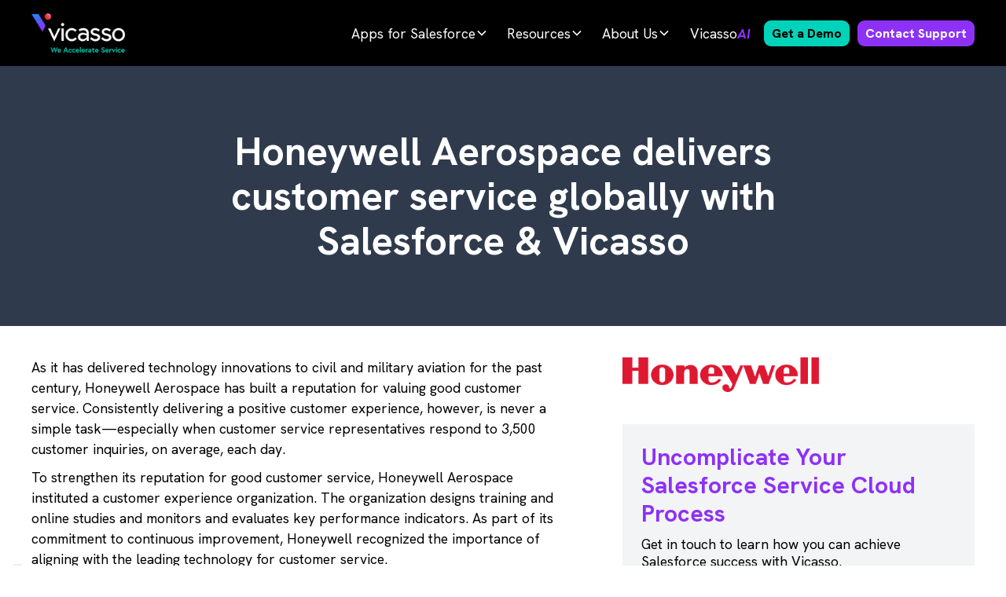

--- FILE ---
content_type: text/html
request_url: https://www.vicasso.com/success-stories/honeywell-aerospace
body_size: 6867
content:
<!DOCTYPE html><!-- Last Published: Tue Jan 20 2026 18:22:02 GMT+0000 (Coordinated Universal Time) --><html data-wf-domain="www.vicasso.com" data-wf-page="65f4b5d8c1f45e764a2f2532" data-wf-site="60fb23dfe1da5e6c58b78467" lang="en" data-wf-collection="65f4b5d8c1f45e764a2f244a" data-wf-item-slug="honeywell-aerospace"><head><meta charset="utf-8"/><title>Honeywell Aerospace delivers customer service globally with Salesforce &amp; Vicasso</title><meta content="Honeywell Aerospace has built a reputation for valuing good customer service." name="description"/><meta content="Honeywell Aerospace delivers customer service globally with Salesforce &amp; Vicasso" property="og:title"/><meta content="Honeywell Aerospace has built a reputation for valuing good customer service." property="og:description"/><meta content="https://cdn.prod.website-files.com/60fb23dfe1da5e54ffb7846f/64c90ee8c07a1164a59dedf2_honeywell.png" property="og:image"/><meta content="Honeywell Aerospace delivers customer service globally with Salesforce &amp; Vicasso" property="twitter:title"/><meta content="Honeywell Aerospace has built a reputation for valuing good customer service." property="twitter:description"/><meta content="https://cdn.prod.website-files.com/60fb23dfe1da5e54ffb7846f/64c90ee8c07a1164a59dedf2_honeywell.png" property="twitter:image"/><meta property="og:type" content="website"/><meta content="summary_large_image" name="twitter:card"/><meta content="width=device-width, initial-scale=1" name="viewport"/><link href="https://cdn.prod.website-files.com/60fb23dfe1da5e6c58b78467/css/vicasso.webflow.shared.9d9fcf965.min.css" rel="stylesheet" type="text/css" integrity="sha384-nZ/Pllm7yQPGMax50TDyFY5nkEhbrFmkYtMZDMysoeYYnf4B6sy5JI8YJkKgsntw" crossorigin="anonymous"/><script type="text/javascript">!function(o,c){var n=c.documentElement,t=" w-mod-";n.className+=t+"js",("ontouchstart"in o||o.DocumentTouch&&c instanceof DocumentTouch)&&(n.className+=t+"touch")}(window,document);</script><link href="https://cdn.prod.website-files.com/60fb23dfe1da5e6c58b78467/629e661958d3ad19f12aa181_2022-favicon-32x32.png" rel="shortcut icon" type="image/x-icon"/><link href="https://cdn.prod.website-files.com/60fb23dfe1da5e6c58b78467/629e668a3efa20ea4ad24b3d_Vlogo-webclip-256x256.jpg" rel="apple-touch-icon"/><link href="https://www.vicasso.com/success-stories/honeywell-aerospace" rel="canonical"/><script type="text/javascript" src="https://embeds.iubenda.com/widgets/8548354b-6db6-11ee-8bfc-5ad8d8c564c0.js"></script>
<!-- Iubenda initial consent banner-->
<style>
  #iubenda-cs-paragraph strong { color: white; }
  #iubenda-cs-paragraph p { margin-bottom: 10px !important; }
</style>

<!-- Iubenda privacy choice modal-->
<style>
  body #iubenda-iframe #iubenda-iframe-popup { height: 90% !important; }
  #iubenda-iframe-popup .purposes-content { overflow-y: scroll; } /** force scrollbar visible on Mac **/
  
</style>


<script type="text/plain" class="_iub_cs_activate" data-iub-purposes="4">
piAId = '944143';
piCId = '';
piHostname = 'go.vicasso.com';
(function() {
        function async_load(){
                var s = document.createElement('script'); s.type = 'text/javascript';
                s.src = ('https:' == document.location.protocol ? 'https://' : 'http://') + piHostname + '/pd.js';
                var c = document.getElementsByTagName('script')[0]; c.parentNode.insertBefore(s, c);
        }
        if(window.attachEvent) { window.attachEvent('onload', async_load); }
        else { window.addEventListener('load', async_load, false); }
})();
</script>


<!-- Qualified -->
<script>
(function(w,q){w['QualifiedObject']=q;w[q]=w[q]||function(){
(w[q].q=w[q].q||[]).push(arguments)};})(window,'qualified')

</script>
<script class="_iub_cs_activate" data-iub-purposes="5" type="text/plain" async src="https://js.qualified.com/qualified.js?token=x6NDLXN4Y5QTtdVy"></script>
<!-- End Qualified --><style>
.success-story-body-rte h1 {
font-size: 1.9em;
}
.success-story-body-rte h2 {
font-size: 1.5em;
}
.success-story-body-rte h3 {
font-size: 1.2em;
}
</style></head><body class="body-bg-white"><div data-animation="default" class="navbar2 landscape-mobile w-nav" data-easing2="ease" fs-scrolldisable-element="smart-nav" data-easing="ease" data-collapse="medium" data-w-id="9785fef3-afc1-2b60-a0d0-20164bab7c09" role="banner" data-duration="400"><div class="navbar1_container"><a href="/" id="w-node-_2613c02a-877c-6075-6493-abd6f4ae8968-4bab7c09" class="navbar1_logo-link w-nav-brand"><img loading="lazy" src="https://cdn.prod.website-files.com/60fb23dfe1da5e6c58b78467/65a692ad7624a0885e247d62_Vicasso-logo-Color-white-teal-text-WeAccelerateService-300px-wide.png" alt="Vicasso. We Accelerate Service." class="navbar1_logo"/></a><nav role="navigation" id="w-node-_2613c02a-877c-6075-6493-abd6f4ae896a-4bab7c09" class="navbar1_menu is-page-height-tablet w-nav-menu"><div class="nav-menu-main-inner-wrapper"><div class="navbar1_menu-links"><div data-delay="200" data-hover="true" data-w-id="2613c02a-877c-6075-6493-abd6f4ae896d" class="navbar1_menu-dropdown w-dropdown"><div class="navbar1_dropdown-toggle w-dropdown-toggle"><div class="text-block-41">Apps for Salesforce</div><div class="dropdown-chevron-2 w-embed"><svg width=" 100%" height=" 100%" viewBox="0 0 16 16" fill="none" xmlns="http://www.w3.org/2000/svg">
<path fill-rule="evenodd" clip-rule="evenodd" d="M2.55806 6.29544C2.46043 6.19781 2.46043 6.03952 2.55806 5.94189L3.44195 5.058C3.53958 4.96037 3.69787 4.96037 3.7955 5.058L8.00001 9.26251L12.2045 5.058C12.3021 4.96037 12.4604 4.96037 12.5581 5.058L13.4419 5.94189C13.5396 6.03952 13.5396 6.19781 13.4419 6.29544L8.17678 11.5606C8.07915 11.6582 7.92086 11.6582 7.82323 11.5606L2.55806 6.29544Z" fill="currentColor"/>
</svg></div></div><nav class="navbar1_dropdown-list w-dropdown-list"><a href="/products/email-to-case-premium" class="navbar1_dropdown-link w-dropdown-link">Email to Case Premium</a><a href="/products/case-flags" class="navbar1_dropdown-link w-dropdown-link">Case Flags</a><a href="/products/case-merge-premium" class="navbar1_dropdown-link w-dropdown-link">Case Merge Premium</a><a href="/products/case-split" class="navbar1_dropdown-link w-dropdown-link">Case Split</a><a href="/products/simple-survey" class="navbar1_dropdown-link w-dropdown-link">Simple Survey</a><a href="/products/file-slayer" class="navbar1_dropdown-link w-dropdown-link">File Slayer</a><a href="/products/service-experience-suite" class="navbar1_dropdown-link w-dropdown-link">Service Experience Suite</a></nav></div><div data-delay="200" data-hover="true" data-w-id="2613c02a-877c-6075-6493-abd6f4ae8981" class="navbar1_menu-dropdown w-dropdown"><div class="navbar1_dropdown-toggle w-dropdown-toggle"><div class="text-block-41">Resources</div><div class="dropdown-chevron-2 w-embed"><svg width=" 100%" height=" 100%" viewBox="0 0 16 16" fill="none" xmlns="http://www.w3.org/2000/svg">
<path fill-rule="evenodd" clip-rule="evenodd" d="M2.55806 6.29544C2.46043 6.19781 2.46043 6.03952 2.55806 5.94189L3.44195 5.058C3.53958 4.96037 3.69787 4.96037 3.7955 5.058L8.00001 9.26251L12.2045 5.058C12.3021 4.96037 12.4604 4.96037 12.5581 5.058L13.4419 5.94189C13.5396 6.03952 13.5396 6.19781 13.4419 6.29544L8.17678 11.5606C8.07915 11.6582 7.92086 11.6582 7.82323 11.5606L2.55806 6.29544Z" fill="currentColor"/>
</svg></div></div><nav class="navbar1_dropdown-list w-dropdown-list"><a href="https://support.vicasso.com/" target="_blank" class="navbar1_dropdown-link w-dropdown-link">Support Center</a><a href="https://support.vicasso.com/s/documentation/Documentation__c/Default" target="_blank" class="navbar1_dropdown-link w-dropdown-link">Documentation</a><a href="https://support.vicasso.com/s/topiccatalog" target="_blank" class="navbar1_dropdown-link w-dropdown-link">Knowledge Base</a><a href="https://support.vicasso.com/s/release-notes" target="_blank" class="navbar1_dropdown-link w-dropdown-link">Release Notes</a><a href="/what-is-service-cloud" class="navbar1_dropdown-link w-dropdown-link">Service Cloud Overview</a><a href="/success-stories" class="navbar1_dropdown-link w-dropdown-link">Success Stories</a><a href="/events" class="navbar1_dropdown-link w-dropdown-link">Events &amp; Webinars</a><a href="/company/blog" class="navbar1_dropdown-link w-dropdown-link">Blog</a><a href="https://www.vicasso.com/company/blog#Brushstrokes" class="navbar1_dropdown-link w-dropdown-link">Brushstrokes Videos</a><a href="https://trailhead.salesforce.com/trailblazer-community/groups/0F93A000000TyPq" target="_blank" class="navbar1_dropdown-link w-dropdown-link">Trailblazer Community</a><a href="/roi-calculators/ses" class="navbar1_dropdown-link w-dropdown-link">ROI Calculator</a><a href="/customer-service-glossary" class="navbar1_dropdown-link w-dropdown-link">Customer Service Terms Glossary</a></nav></div><div data-delay="200" data-hover="true" data-w-id="2613c02a-877c-6075-6493-abd6f4ae899f" class="navbar1_menu-dropdown w-dropdown"><div class="navbar1_dropdown-toggle w-dropdown-toggle"><div class="text-block-41">About Us</div><div class="dropdown-chevron-2 w-embed"><svg width=" 100%" height=" 100%" viewBox="0 0 16 16" fill="none" xmlns="http://www.w3.org/2000/svg">
<path fill-rule="evenodd" clip-rule="evenodd" d="M2.55806 6.29544C2.46043 6.19781 2.46043 6.03952 2.55806 5.94189L3.44195 5.058C3.53958 4.96037 3.69787 4.96037 3.7955 5.058L8.00001 9.26251L12.2045 5.058C12.3021 4.96037 12.4604 4.96037 12.5581 5.058L13.4419 5.94189C13.5396 6.03952 13.5396 6.19781 13.4419 6.29544L8.17678 11.5606C8.07915 11.6582 7.92086 11.6582 7.82323 11.5606L2.55806 6.29544Z" fill="currentColor"/>
</svg></div></div><nav class="navbar1_dropdown-list w-dropdown-list"><a href="/company/the-vicasso-way" class="navbar1_dropdown-link w-dropdown-link">The Vicasso Way</a><a href="/company/why-vicasso" class="navbar1_dropdown-link w-dropdown-link">Why Vicasso</a><a href="/contact" class="navbar1_dropdown-link w-dropdown-link">Contact Us</a></nav></div><a href="/ai" class="navbar1_link w-nav-link">Vicasso<span class="text-span-56">AI</span></a></div></div><div class="navbar1_menu-buttons"><a href="/products/demo" class="get-a-demo-button-main w-button">Get a Demo</a><a href="https://support.vicasso.com/s/" target="_blank" class="nav-button w-button">Contact Support</a></div></nav><div class="navbar1_menu-button w-nav-button"><div class="menu-icon1-2"><div class="menu-icon1_line-top-2"></div><div class="menu-icon1_line-middle-2"><div class="menu-icon1_line-middle-inner"></div></div><div class="menu-icon1_line-bottom-2"></div></div></div></div></div><div style="background-image:none;background-color:hsla(216, 24.19%, 24.31%, 1.00)" class="success-story-hero-section"><div class="success-story-hero-container w-container"><h1 class="success-story-hero-heading">Honeywell Aerospace delivers customer service globally with Salesforce &amp; Vicasso</h1><div class="success-story-quote-container"><div class="success-story-quote w-dyn-bind-empty"></div><div class="success-story-quote-meta w-condition-invisible"><div class="success-story-quote-comma">— </div><div class="success-story-quote-name w-dyn-bind-empty"></div><div class="success-story-quote-comma">, </div><div class="success-story-quote-title w-dyn-bind-empty"></div></div></div></div></div><div class="success-story-body-section"><div class="success-story-body-rte-container w-container"><div class="success-story-body-rte w-richtext"><p>As it has delivered technology innovations to civil and military aviation for the past century, Honeywell Aerospace has built a reputation for valuing good customer service. Consistently delivering a positive customer experience, however, is never a simple task—especially when customer service representatives respond to 3,500 customer inquiries, on average, each day.</p><p>To strengthen its reputation for good customer service, Honeywell Aerospace instituted a customer experience organization. The organization designs training and online studies and monitors and evaluates key performance indicators. As part of its commitment to continuous improvement, Honeywell recognized the importance of aligning with the leading technology for customer service.</p><p>Migrating from its on-site CRM to Salesforce provided Honeywell Aerospace with a number of advantages, such as reporting, scalability and an appealing user experience. Out of the box, Salesforce addressed 95% of their customer service representatives’ needs, and closing the remaining 5% gap was simple with the AppExchange. Barriers to innovation and scalability are reduced with Salesforce because certified partners, like Vicasso, provide thousands of purpose-built, turnkey solutions on the AppExchange.</p><p>‍</p><figure class="w-richtext-align-floatright w-richtext-figure-type-image"><div><img src="https://cdn.prod.website-files.com/60fb23dfe1da5e54ffb7846f/64c908f0e7ee430115f83285_honeywell-e2cp-mobile.png" alt="Email to Case Premium case comments on iPhone" loading="lazy"/></div></figure><h1>&quot;In the first year of using Email to Case Premium, we were able to resolve 8% more cases.&quot;</h1><p>— Chris Long, Aerospace Customer Support Operations</p><p>Vicasso&#x27;s flagship customer service application, Email to Case Premium, enables Honeywell Aerospace to improve productivity and deliver faster service. Customer service representatives can quickly view correspondence from all channels in a clean, unified stream, with the app offering canned comments that promote consistency and speedier response times. It consolidates tasks that previously required multiple steps, eliminating the need for extra clicks to send an email, add a comment or update case details. Licensing Email to Case Premium for Salesforce can seem like providing each customer service representative with a personal assistant.</p><p>‍</p><h1>&quot;Nearly 4% of cases are closed as duplicates using Case Merge Premium.&quot;</h1><p>— Shannon Tinker, Aerospace Customer Support Operations</p><p>Customer service teams are plagued by duplicate cases, and Honeywell Aerospace is no exception. Case Merge Premium for Salesforce saves time by ensuring not more than one customer service representative is working on the same issue. Cases pertaining to the same issue are automatically flagged as duplicates for merging, further saving clicks and time. That means more cases are resolved in less time.</p><p>‍</p><h1>&quot;Case Split makes it effortless to create new cases from the original request. Business processes can be followed without imposing internal requirements on the customer.&quot;</h1><p>— Patrick Beem, Aerospace Global Technical Support</p><p>Honeywell has several customer service teams with distinct specialties, and cases often contain multiple issues that require the attention of more than one team. With Case Split, one case can be quickly divided into separate cases for each issue and assigned to the appropriate team. As a result, customer inquiries are resolved faster and key performance indicators (KPIs) are accurate.</p><p>‍</p><p>Maintaining a reputation for good customer service requires a commitment to consistently delivering a positive customer experience, and it all starts with providing a positive customer service representative experience. Honeywell Aerospace partnered with Salesforce and Vicasso because each party shares a commitment and vision for delivering great service.</p></div></div><div class="success-story-body-meta"><div id="w-node-c4c5051e-556b-5a25-1d99-9ff41e5c986e-4a2f2532" class="company-logo-wrapper"><img src="https://cdn.prod.website-files.com/60fb23dfe1da5e54ffb7846f/64c90ee8c07a1164a59dedf2_honeywell.png" loading="lazy" alt="Honeywell Aerospace delivers customer service globally with Salesforce &amp; Vicasso" sizes="100vw" srcset="https://cdn.prod.website-files.com/60fb23dfe1da5e54ffb7846f/64c90ee8c07a1164a59dedf2_honeywell-p-500.png 500w, https://cdn.prod.website-files.com/60fb23dfe1da5e54ffb7846f/64c90ee8c07a1164a59dedf2_honeywell.png 678w" class="image-27"/></div><div class="success-story-form-wrapper"><h2 class="success-story-cta-heading">Uncomplicate Your Salesforce<!-- --> Service Cloud Process<br/></h2><p class="paragraph-7">Get in touch to learn how you can achieve Salesforce success with Vicasso.</p><div class="contact-form-pardot-success-story w-embed w-iframe w-script"><iframe class="_iub_cs_activate" data-iub-purposes="2" data-suppressedsrc="https://go.vicasso.com/l/943143/2023-01-20/3fhzdf8" width="100%" height="865" type="text/html" frameborder="0" allowTransparency="true" style="border: 0"></iframe>

<script type="text/plain" >
 var form = 'https://go.vicasso.com/l/943143/2023-01-20/3fhzdf8';
 var params = window.location.search;
 var thisScript = document.scripts[document.scripts.length - 1];
 var iframe = document.createElement('iframe');

 iframe.setAttribute('src', form + params);
 iframe.setAttribute('width', '100%');
 iframe.setAttribute('height', '865');
 iframe.setAttribute('type', 'text/html');
 iframe.setAttribute('frameborder', 0);
 iframe.setAttribute('allowTransparency', 'true');
 iframe.style.border = '0';

 thisScript.parentElement.replaceChild(iframe, thisScript);
</script></div></div></div></div><div class="section-footer-2"><div class="footer-content"><div class="w-layout-grid footer-2-col-grid-wrapper"><div id="w-node-_860c8502-09db-8682-c940-c44a0723cd02-a9be1fc1" class="footer-left-hand-side"><div class="brand-footer"><a href="/" class="link-block-5 w-inline-block"><img src="https://cdn.prod.website-files.com/60fb23dfe1da5e6c58b78467/65a692ad7624a0885e247d62_Vicasso-logo-Color-white-teal-text-WeAccelerateService-300px-wide.png" loading="lazy" alt="Vicasso logo." class="logo-2"/></a></div><div class="w-layout-grid grid-footer"><div id="w-node-_860c8502-09db-8682-c940-c44a0723cd09-a9be1fc1" class="block-footer"><a href="/products/apps" class="link-footer-blue">AppExchange Apps</a></div><div class="block-footer"><a href="/policy" class="link-footer-blue">Legal &amp; Policy</a></div><div class="block-footer"><a href="/privacy" class="link-footer-blue">Privacy</a></div><div class="block-footer"><a href="/terms-of-use" class="link-footer-blue">Terms of Use</a></div><div class="block-footer"><a href="/contact" class="link-footer-blue">Contact Us</a></div><div class="block-footer"><a href="https://support.vicasso.com" target="_blank" class="link-footer-blue">Support Center</a></div><div class="block-footer"><a href="/company/careers" class="link-footer-blue">Careers</a></div></div></div><div id="w-node-_860c8502-09db-8682-c940-c44a0723cd12-a9be1fc1" class="footer-right-hand-side"><div class="social-grid-footer"><div class="w-layout-grid grid-social"><a id="w-node-_860c8502-09db-8682-c940-c44a0723cd15-a9be1fc1" href="https://www.linkedin.com/company/go-vicasso" target="_blank" class="link-social-2 w-inline-block"><img src="https://cdn.prod.website-files.com/60fb23dfe1da5e6c58b78467/615f98f1caa14b5da22e736b_linkedin-white.png" loading="lazy" alt="LinkedIn Icon" class="icon-link-social"/></a><a id="w-node-_860c8502-09db-8682-c940-c44a0723cd17-a9be1fc1" href="https://x.com/GoVicasso" target="_blank" class="link-social-2 w-inline-block"><img src="https://cdn.prod.website-files.com/60fb23dfe1da5e6c58b78467/64ee0b723060781430d16829_X-icon.png" loading="lazy" alt="X icon" class="icon-link-social"/></a><a id="w-node-_860c8502-09db-8682-c940-c44a0723cd19-a9be1fc1" href="https://www.youtube.com/@GoVicasso" target="_blank" class="link-social-2 w-inline-block"><img src="https://cdn.prod.website-files.com/60fb23dfe1da5e6c58b78467/615f98f1dbaec05433f49554_youtube-white.png" loading="lazy" alt="YouTube icon" class="icon-link-social"/></a></div></div><div class="w-layout-grid salesforce-logos-footer-grid"><div id="w-node-febc3495-8f9d-3e5c-812b-6e756940b13e-a9be1fc1" class="salesforce-logo-footer"><img src="https://cdn.prod.website-files.com/60fb23dfe1da5e6c58b78467/62c7255e97277e3ae7c6c581_Salesforce_Partner_2009_email.png" loading="lazy" alt="Salesforce Partner since 2009" class="image-193"/></div><a href="https://trailhead.salesforce.com/trailblazer-community/groups/0F93A000000TyPq" target="_blank" class="trailblazer-community-logo-wrapper w-inline-block"><img src="https://cdn.prod.website-files.com/60fb23dfe1da5e6c58b78467/6408d3fa8ca9162555f46618_JoinUsintheTrailblazerCommunity.png" loading="lazy" alt="Join us in the Trailblazer Community" class="image-194"/></a></div><div class="legal-text-footer"><div class="footer-salesforce-permissions">©2026 Vicasso<br/>Salesforce, Sales Cloud, and others are trademarks of Salesforce.com, Inc., and are used here with permission.<br/></div></div></div></div></div></div><script src="https://d3e54v103j8qbb.cloudfront.net/js/jquery-3.5.1.min.dc5e7f18c8.js?site=60fb23dfe1da5e6c58b78467" type="text/javascript" integrity="sha256-9/aliU8dGd2tb6OSsuzixeV4y/faTqgFtohetphbbj0=" crossorigin="anonymous"></script><script src="https://cdn.prod.website-files.com/60fb23dfe1da5e6c58b78467/js/webflow.schunk.36b8fb49256177c8.js" type="text/javascript" integrity="sha384-4abIlA5/v7XaW1HMXKBgnUuhnjBYJ/Z9C1OSg4OhmVw9O3QeHJ/qJqFBERCDPv7G" crossorigin="anonymous"></script><script src="https://cdn.prod.website-files.com/60fb23dfe1da5e6c58b78467/js/webflow.schunk.4f6e89d758e924ea.js" type="text/javascript" integrity="sha384-mIItfMRTzwkXfrChwztj36r17Swo+toHbu2TUxgdiOJNfqnf8Q7+sF9zcJmE/ESq" crossorigin="anonymous"></script><script src="https://cdn.prod.website-files.com/60fb23dfe1da5e6c58b78467/js/webflow.a16421b1.2263dd618d3af4f6.js" type="text/javascript" integrity="sha384-SX+pclaYAUmqaXhpKLrkjYKJRkdyF/6VIN3NaXycPUTWa0t13nB67/dXG5o4XQX3" crossorigin="anonymous"></script></body></html>

--- FILE ---
content_type: text/html; charset=utf-8
request_url: https://go.vicasso.com/l/943143/2023-01-20/3fhzdf8
body_size: 2236
content:
<!DOCTYPE html>
<html>
	<head>
		<base href="https://go.vicasso.com" >
		<meta charset="utf-8"/>
		<meta http-equiv="Content-Type" content="text/html; charset=utf-8"/>
		<meta name="description" content=""/>
		<title></title>
		<style>
		    label {
		        display:block !important;
		        float:none !important;
		    }
		    input, textarea {
		        border-radius: 8px;
		        padding:10px 5px 10px 12px !important;
		        border: 1px solid #aaa !important;
		        width: 280px;
		       display:block;
		       float: none !important;
		       font-family: arial !important;
		    }
		    .g-recaptcha {
		        padding-left:1px;
		        padding-top:20px;
		    }
		    p.submit > input {
                padding:15px !important;
                min-width: 50px;
                background-color: #8D31F7;
                color: white;
                cursor:pointer;
                font-size: 1.3em;
                font-weight: bold;
		    }
		    
		   
		    
		</style>
	<script type="text/javascript" src="https://go.vicasso.com/js/piUtils.js?ver=2021-09-20"></script><script type="text/javascript">
piAId = '944143';
piCId = '99971';
piHostname = 'go.vicasso.com';
if(!window['pi']) { window['pi'] = {}; } pi = window['pi']; if(!pi['tracker']) { pi['tracker'] = {}; } pi.tracker.pi_form = true;
(function() {
	function async_load(){
		var s = document.createElement('script'); s.type = 'text/javascript';
		s.src = ('https:' == document.location.protocol ? 'https://' : 'http://') + piHostname + '/pd.js';
		var c = document.getElementsByTagName('script')[0]; c.parentNode.insertBefore(s, c);
	}
	if(window.attachEvent) { window.attachEvent('onload', async_load); }
	else { window.addEventListener('load', async_load, false); }
})();
</script></head>
	<body>
		<form accept-charset="UTF-8" method="post" action="https://go.vicasso.com/l/943143/2023-01-20/3fhzdf8" class="form" id="pardot-form">

<style type="text/css">
form.form p label { color: #000000; font-family: Helvetica, Arial, sans-serif; }
</style>





	
		

		
			<p class="form-field  first_name pd-text required    ">
				
					<label class="field-label" for="943143_178162pi_943143_178162">First Name</label>
				

				<input type="text" name="943143_178162pi_943143_178162" id="943143_178162pi_943143_178162" value="" class="text" size="30" maxlength="40" onchange="" onfocus="" />
				
			</p>
			<div id="error_for_943143_178162pi_943143_178162" style="display:none"></div>
			
		
			<p class="form-field  last_name pd-text required    ">
				
					<label class="field-label" for="943143_178165pi_943143_178165">Last Name</label>
				

				<input type="text" name="943143_178165pi_943143_178165" id="943143_178165pi_943143_178165" value="" class="text" size="30" maxlength="80" onchange="" onfocus="" />
				
			</p>
			<div id="error_for_943143_178165pi_943143_178165" style="display:none"></div>
			
		
			<p class="form-field  email pd-text required    ">
				
					<label class="field-label" for="943143_178171pi_943143_178171">Business Email</label>
				

				<input type="text" name="943143_178171pi_943143_178171" id="943143_178171pi_943143_178171" value="" class="text" size="30" maxlength="255" onchange="" onfocus="" />
				
			</p>
			<div id="error_for_943143_178171pi_943143_178171" style="display:none"></div>
			
		
			<p class="form-field  company pd-text     ">
				
					<label class="field-label" for="943143_178168pi_943143_178168">Company</label>
				

				<input type="text" name="943143_178168pi_943143_178168" id="943143_178168pi_943143_178168" value="" class="text" size="30" maxlength="255" onchange="" onfocus="" />
				
			</p>
			<div id="error_for_943143_178168pi_943143_178168" style="display:none"></div>
			
		
			<p class="form-field  comments pd-textarea     ">
				
					<label class="field-label" for="943143_178285pi_943143_178285">How can we help?</label>
				

				<textarea name="943143_178285pi_943143_178285" id="943143_178285pi_943143_178285" onchange="" cols="40" rows="10" class="standard"></textarea>
				
			</p>
			<div id="error_for_943143_178285pi_943143_178285" style="display:none"></div>
			
		
			<p class="form-field  Demo_Interest pd-hidden  hidden   ">
				

				<input type="hidden" name="943143_178180pi_943143_178180" id="943143_178180pi_943143_178180" value="" />
				
			</p>
			<div id="error_for_943143_178180pi_943143_178180" style="display:none"></div>
			
		
			<p class="form-field  Source_Details_Lead pd-text     ">
				
					<label class="field-label" for="943143_178375pi_943143_178375">How did you hear about us?</label>
				

				<input type="text" name="943143_178375pi_943143_178375" id="943143_178375pi_943143_178375" value="" class="text" size="30" maxlength="65535" onchange="" onfocus="" />
				
			</p>
			<div id="error_for_943143_178375pi_943143_178375" style="display:none"></div>
			
		
			<p class="form-field %%form-field-css-classes%% pd-captcha required hidden   %%form-field-dependency-css%%">
				

				<div class="g-recaptcha" data-sitekey="6LdeKFcdAAAAAA8ieqIc8bHuW-X3fbCAl09z_wJd"></div>
<script type="text/javascript" src="https://www.google.com/recaptcha/enterprise.js">
</script>

				
			</p>
			<div id="error_for_Recaptchapi_Recaptcha" style="display:none"></div>
			
		

		
	<p style="position:absolute; width:190px; left:-9999px; top: -9999px;visibility:hidden;">
		<label for="pi_extra_field">Comments</label>
		<input type="text" name="pi_extra_field" id="pi_extra_field"/>
	</p>
		

		<!-- forces IE5-8 to correctly submit UTF8 content  -->
		<input name="_utf8" type="hidden" value="&#9731;" />

		<p class="submit">
			<input type="submit" accesskey="s" value="Submit" />
		</p>
	



<script type="text/javascript">
//<![CDATA[

	var anchors = document.getElementsByTagName("a");
	for (var i=0; i<anchors.length; i++) {
		var anchor = anchors[i];
		if(anchor.getAttribute("href")&&!anchor.getAttribute("target")) {
			anchor.target = "_top";
		}
	}
		
//]]>
</script>
<input type="hidden" name="hiddenDependentFields" id="hiddenDependentFields" value="" /></form>


<!-- QualifiedForm (DO NOT MODIFY x6NDLXN4Y5QTtdVy) --> <script>(function(w,q){w['QualifiedObject']=q;w[q]=w[q]||function(){(w[q].q=w[q].q||[]).push(arguments)};})(window,'qualified')</script> <script async src="https://js.qualified.com/qualified.js?token=x6NDLXN4Y5QTtdVy"></script> <script> window.qualified("initPardotForm", "https://go.vicasso.com/l/943143/2023-01-20/3fhzdf8"); </script>  <!-- End QualifiedForm --><script type="text/javascript">(function(){ pardot.$(document).ready(function(){ (function() {
	var $ = window.pardot.$;
	window.pardot.FormDependencyMap = [];

	$('.form-field-primary input, .form-field-primary select').each(function(index, input) {
		$(input).on('change', window.piAjax.checkForDependentField);
		window.piAjax.checkForDependentField.call(input);
	});
})(); });})();</script>
	</body>
</html>


--- FILE ---
content_type: text/html; charset=utf-8
request_url: https://www.google.com/recaptcha/enterprise/anchor?ar=1&k=6LdeKFcdAAAAAA8ieqIc8bHuW-X3fbCAl09z_wJd&co=aHR0cHM6Ly9nby52aWNhc3NvLmNvbTo0NDM.&hl=en&v=PoyoqOPhxBO7pBk68S4YbpHZ&size=normal&anchor-ms=20000&execute-ms=30000&cb=ls7f7lkj30xk
body_size: 49405
content:
<!DOCTYPE HTML><html dir="ltr" lang="en"><head><meta http-equiv="Content-Type" content="text/html; charset=UTF-8">
<meta http-equiv="X-UA-Compatible" content="IE=edge">
<title>reCAPTCHA</title>
<style type="text/css">
/* cyrillic-ext */
@font-face {
  font-family: 'Roboto';
  font-style: normal;
  font-weight: 400;
  font-stretch: 100%;
  src: url(//fonts.gstatic.com/s/roboto/v48/KFO7CnqEu92Fr1ME7kSn66aGLdTylUAMa3GUBHMdazTgWw.woff2) format('woff2');
  unicode-range: U+0460-052F, U+1C80-1C8A, U+20B4, U+2DE0-2DFF, U+A640-A69F, U+FE2E-FE2F;
}
/* cyrillic */
@font-face {
  font-family: 'Roboto';
  font-style: normal;
  font-weight: 400;
  font-stretch: 100%;
  src: url(//fonts.gstatic.com/s/roboto/v48/KFO7CnqEu92Fr1ME7kSn66aGLdTylUAMa3iUBHMdazTgWw.woff2) format('woff2');
  unicode-range: U+0301, U+0400-045F, U+0490-0491, U+04B0-04B1, U+2116;
}
/* greek-ext */
@font-face {
  font-family: 'Roboto';
  font-style: normal;
  font-weight: 400;
  font-stretch: 100%;
  src: url(//fonts.gstatic.com/s/roboto/v48/KFO7CnqEu92Fr1ME7kSn66aGLdTylUAMa3CUBHMdazTgWw.woff2) format('woff2');
  unicode-range: U+1F00-1FFF;
}
/* greek */
@font-face {
  font-family: 'Roboto';
  font-style: normal;
  font-weight: 400;
  font-stretch: 100%;
  src: url(//fonts.gstatic.com/s/roboto/v48/KFO7CnqEu92Fr1ME7kSn66aGLdTylUAMa3-UBHMdazTgWw.woff2) format('woff2');
  unicode-range: U+0370-0377, U+037A-037F, U+0384-038A, U+038C, U+038E-03A1, U+03A3-03FF;
}
/* math */
@font-face {
  font-family: 'Roboto';
  font-style: normal;
  font-weight: 400;
  font-stretch: 100%;
  src: url(//fonts.gstatic.com/s/roboto/v48/KFO7CnqEu92Fr1ME7kSn66aGLdTylUAMawCUBHMdazTgWw.woff2) format('woff2');
  unicode-range: U+0302-0303, U+0305, U+0307-0308, U+0310, U+0312, U+0315, U+031A, U+0326-0327, U+032C, U+032F-0330, U+0332-0333, U+0338, U+033A, U+0346, U+034D, U+0391-03A1, U+03A3-03A9, U+03B1-03C9, U+03D1, U+03D5-03D6, U+03F0-03F1, U+03F4-03F5, U+2016-2017, U+2034-2038, U+203C, U+2040, U+2043, U+2047, U+2050, U+2057, U+205F, U+2070-2071, U+2074-208E, U+2090-209C, U+20D0-20DC, U+20E1, U+20E5-20EF, U+2100-2112, U+2114-2115, U+2117-2121, U+2123-214F, U+2190, U+2192, U+2194-21AE, U+21B0-21E5, U+21F1-21F2, U+21F4-2211, U+2213-2214, U+2216-22FF, U+2308-230B, U+2310, U+2319, U+231C-2321, U+2336-237A, U+237C, U+2395, U+239B-23B7, U+23D0, U+23DC-23E1, U+2474-2475, U+25AF, U+25B3, U+25B7, U+25BD, U+25C1, U+25CA, U+25CC, U+25FB, U+266D-266F, U+27C0-27FF, U+2900-2AFF, U+2B0E-2B11, U+2B30-2B4C, U+2BFE, U+3030, U+FF5B, U+FF5D, U+1D400-1D7FF, U+1EE00-1EEFF;
}
/* symbols */
@font-face {
  font-family: 'Roboto';
  font-style: normal;
  font-weight: 400;
  font-stretch: 100%;
  src: url(//fonts.gstatic.com/s/roboto/v48/KFO7CnqEu92Fr1ME7kSn66aGLdTylUAMaxKUBHMdazTgWw.woff2) format('woff2');
  unicode-range: U+0001-000C, U+000E-001F, U+007F-009F, U+20DD-20E0, U+20E2-20E4, U+2150-218F, U+2190, U+2192, U+2194-2199, U+21AF, U+21E6-21F0, U+21F3, U+2218-2219, U+2299, U+22C4-22C6, U+2300-243F, U+2440-244A, U+2460-24FF, U+25A0-27BF, U+2800-28FF, U+2921-2922, U+2981, U+29BF, U+29EB, U+2B00-2BFF, U+4DC0-4DFF, U+FFF9-FFFB, U+10140-1018E, U+10190-1019C, U+101A0, U+101D0-101FD, U+102E0-102FB, U+10E60-10E7E, U+1D2C0-1D2D3, U+1D2E0-1D37F, U+1F000-1F0FF, U+1F100-1F1AD, U+1F1E6-1F1FF, U+1F30D-1F30F, U+1F315, U+1F31C, U+1F31E, U+1F320-1F32C, U+1F336, U+1F378, U+1F37D, U+1F382, U+1F393-1F39F, U+1F3A7-1F3A8, U+1F3AC-1F3AF, U+1F3C2, U+1F3C4-1F3C6, U+1F3CA-1F3CE, U+1F3D4-1F3E0, U+1F3ED, U+1F3F1-1F3F3, U+1F3F5-1F3F7, U+1F408, U+1F415, U+1F41F, U+1F426, U+1F43F, U+1F441-1F442, U+1F444, U+1F446-1F449, U+1F44C-1F44E, U+1F453, U+1F46A, U+1F47D, U+1F4A3, U+1F4B0, U+1F4B3, U+1F4B9, U+1F4BB, U+1F4BF, U+1F4C8-1F4CB, U+1F4D6, U+1F4DA, U+1F4DF, U+1F4E3-1F4E6, U+1F4EA-1F4ED, U+1F4F7, U+1F4F9-1F4FB, U+1F4FD-1F4FE, U+1F503, U+1F507-1F50B, U+1F50D, U+1F512-1F513, U+1F53E-1F54A, U+1F54F-1F5FA, U+1F610, U+1F650-1F67F, U+1F687, U+1F68D, U+1F691, U+1F694, U+1F698, U+1F6AD, U+1F6B2, U+1F6B9-1F6BA, U+1F6BC, U+1F6C6-1F6CF, U+1F6D3-1F6D7, U+1F6E0-1F6EA, U+1F6F0-1F6F3, U+1F6F7-1F6FC, U+1F700-1F7FF, U+1F800-1F80B, U+1F810-1F847, U+1F850-1F859, U+1F860-1F887, U+1F890-1F8AD, U+1F8B0-1F8BB, U+1F8C0-1F8C1, U+1F900-1F90B, U+1F93B, U+1F946, U+1F984, U+1F996, U+1F9E9, U+1FA00-1FA6F, U+1FA70-1FA7C, U+1FA80-1FA89, U+1FA8F-1FAC6, U+1FACE-1FADC, U+1FADF-1FAE9, U+1FAF0-1FAF8, U+1FB00-1FBFF;
}
/* vietnamese */
@font-face {
  font-family: 'Roboto';
  font-style: normal;
  font-weight: 400;
  font-stretch: 100%;
  src: url(//fonts.gstatic.com/s/roboto/v48/KFO7CnqEu92Fr1ME7kSn66aGLdTylUAMa3OUBHMdazTgWw.woff2) format('woff2');
  unicode-range: U+0102-0103, U+0110-0111, U+0128-0129, U+0168-0169, U+01A0-01A1, U+01AF-01B0, U+0300-0301, U+0303-0304, U+0308-0309, U+0323, U+0329, U+1EA0-1EF9, U+20AB;
}
/* latin-ext */
@font-face {
  font-family: 'Roboto';
  font-style: normal;
  font-weight: 400;
  font-stretch: 100%;
  src: url(//fonts.gstatic.com/s/roboto/v48/KFO7CnqEu92Fr1ME7kSn66aGLdTylUAMa3KUBHMdazTgWw.woff2) format('woff2');
  unicode-range: U+0100-02BA, U+02BD-02C5, U+02C7-02CC, U+02CE-02D7, U+02DD-02FF, U+0304, U+0308, U+0329, U+1D00-1DBF, U+1E00-1E9F, U+1EF2-1EFF, U+2020, U+20A0-20AB, U+20AD-20C0, U+2113, U+2C60-2C7F, U+A720-A7FF;
}
/* latin */
@font-face {
  font-family: 'Roboto';
  font-style: normal;
  font-weight: 400;
  font-stretch: 100%;
  src: url(//fonts.gstatic.com/s/roboto/v48/KFO7CnqEu92Fr1ME7kSn66aGLdTylUAMa3yUBHMdazQ.woff2) format('woff2');
  unicode-range: U+0000-00FF, U+0131, U+0152-0153, U+02BB-02BC, U+02C6, U+02DA, U+02DC, U+0304, U+0308, U+0329, U+2000-206F, U+20AC, U+2122, U+2191, U+2193, U+2212, U+2215, U+FEFF, U+FFFD;
}
/* cyrillic-ext */
@font-face {
  font-family: 'Roboto';
  font-style: normal;
  font-weight: 500;
  font-stretch: 100%;
  src: url(//fonts.gstatic.com/s/roboto/v48/KFO7CnqEu92Fr1ME7kSn66aGLdTylUAMa3GUBHMdazTgWw.woff2) format('woff2');
  unicode-range: U+0460-052F, U+1C80-1C8A, U+20B4, U+2DE0-2DFF, U+A640-A69F, U+FE2E-FE2F;
}
/* cyrillic */
@font-face {
  font-family: 'Roboto';
  font-style: normal;
  font-weight: 500;
  font-stretch: 100%;
  src: url(//fonts.gstatic.com/s/roboto/v48/KFO7CnqEu92Fr1ME7kSn66aGLdTylUAMa3iUBHMdazTgWw.woff2) format('woff2');
  unicode-range: U+0301, U+0400-045F, U+0490-0491, U+04B0-04B1, U+2116;
}
/* greek-ext */
@font-face {
  font-family: 'Roboto';
  font-style: normal;
  font-weight: 500;
  font-stretch: 100%;
  src: url(//fonts.gstatic.com/s/roboto/v48/KFO7CnqEu92Fr1ME7kSn66aGLdTylUAMa3CUBHMdazTgWw.woff2) format('woff2');
  unicode-range: U+1F00-1FFF;
}
/* greek */
@font-face {
  font-family: 'Roboto';
  font-style: normal;
  font-weight: 500;
  font-stretch: 100%;
  src: url(//fonts.gstatic.com/s/roboto/v48/KFO7CnqEu92Fr1ME7kSn66aGLdTylUAMa3-UBHMdazTgWw.woff2) format('woff2');
  unicode-range: U+0370-0377, U+037A-037F, U+0384-038A, U+038C, U+038E-03A1, U+03A3-03FF;
}
/* math */
@font-face {
  font-family: 'Roboto';
  font-style: normal;
  font-weight: 500;
  font-stretch: 100%;
  src: url(//fonts.gstatic.com/s/roboto/v48/KFO7CnqEu92Fr1ME7kSn66aGLdTylUAMawCUBHMdazTgWw.woff2) format('woff2');
  unicode-range: U+0302-0303, U+0305, U+0307-0308, U+0310, U+0312, U+0315, U+031A, U+0326-0327, U+032C, U+032F-0330, U+0332-0333, U+0338, U+033A, U+0346, U+034D, U+0391-03A1, U+03A3-03A9, U+03B1-03C9, U+03D1, U+03D5-03D6, U+03F0-03F1, U+03F4-03F5, U+2016-2017, U+2034-2038, U+203C, U+2040, U+2043, U+2047, U+2050, U+2057, U+205F, U+2070-2071, U+2074-208E, U+2090-209C, U+20D0-20DC, U+20E1, U+20E5-20EF, U+2100-2112, U+2114-2115, U+2117-2121, U+2123-214F, U+2190, U+2192, U+2194-21AE, U+21B0-21E5, U+21F1-21F2, U+21F4-2211, U+2213-2214, U+2216-22FF, U+2308-230B, U+2310, U+2319, U+231C-2321, U+2336-237A, U+237C, U+2395, U+239B-23B7, U+23D0, U+23DC-23E1, U+2474-2475, U+25AF, U+25B3, U+25B7, U+25BD, U+25C1, U+25CA, U+25CC, U+25FB, U+266D-266F, U+27C0-27FF, U+2900-2AFF, U+2B0E-2B11, U+2B30-2B4C, U+2BFE, U+3030, U+FF5B, U+FF5D, U+1D400-1D7FF, U+1EE00-1EEFF;
}
/* symbols */
@font-face {
  font-family: 'Roboto';
  font-style: normal;
  font-weight: 500;
  font-stretch: 100%;
  src: url(//fonts.gstatic.com/s/roboto/v48/KFO7CnqEu92Fr1ME7kSn66aGLdTylUAMaxKUBHMdazTgWw.woff2) format('woff2');
  unicode-range: U+0001-000C, U+000E-001F, U+007F-009F, U+20DD-20E0, U+20E2-20E4, U+2150-218F, U+2190, U+2192, U+2194-2199, U+21AF, U+21E6-21F0, U+21F3, U+2218-2219, U+2299, U+22C4-22C6, U+2300-243F, U+2440-244A, U+2460-24FF, U+25A0-27BF, U+2800-28FF, U+2921-2922, U+2981, U+29BF, U+29EB, U+2B00-2BFF, U+4DC0-4DFF, U+FFF9-FFFB, U+10140-1018E, U+10190-1019C, U+101A0, U+101D0-101FD, U+102E0-102FB, U+10E60-10E7E, U+1D2C0-1D2D3, U+1D2E0-1D37F, U+1F000-1F0FF, U+1F100-1F1AD, U+1F1E6-1F1FF, U+1F30D-1F30F, U+1F315, U+1F31C, U+1F31E, U+1F320-1F32C, U+1F336, U+1F378, U+1F37D, U+1F382, U+1F393-1F39F, U+1F3A7-1F3A8, U+1F3AC-1F3AF, U+1F3C2, U+1F3C4-1F3C6, U+1F3CA-1F3CE, U+1F3D4-1F3E0, U+1F3ED, U+1F3F1-1F3F3, U+1F3F5-1F3F7, U+1F408, U+1F415, U+1F41F, U+1F426, U+1F43F, U+1F441-1F442, U+1F444, U+1F446-1F449, U+1F44C-1F44E, U+1F453, U+1F46A, U+1F47D, U+1F4A3, U+1F4B0, U+1F4B3, U+1F4B9, U+1F4BB, U+1F4BF, U+1F4C8-1F4CB, U+1F4D6, U+1F4DA, U+1F4DF, U+1F4E3-1F4E6, U+1F4EA-1F4ED, U+1F4F7, U+1F4F9-1F4FB, U+1F4FD-1F4FE, U+1F503, U+1F507-1F50B, U+1F50D, U+1F512-1F513, U+1F53E-1F54A, U+1F54F-1F5FA, U+1F610, U+1F650-1F67F, U+1F687, U+1F68D, U+1F691, U+1F694, U+1F698, U+1F6AD, U+1F6B2, U+1F6B9-1F6BA, U+1F6BC, U+1F6C6-1F6CF, U+1F6D3-1F6D7, U+1F6E0-1F6EA, U+1F6F0-1F6F3, U+1F6F7-1F6FC, U+1F700-1F7FF, U+1F800-1F80B, U+1F810-1F847, U+1F850-1F859, U+1F860-1F887, U+1F890-1F8AD, U+1F8B0-1F8BB, U+1F8C0-1F8C1, U+1F900-1F90B, U+1F93B, U+1F946, U+1F984, U+1F996, U+1F9E9, U+1FA00-1FA6F, U+1FA70-1FA7C, U+1FA80-1FA89, U+1FA8F-1FAC6, U+1FACE-1FADC, U+1FADF-1FAE9, U+1FAF0-1FAF8, U+1FB00-1FBFF;
}
/* vietnamese */
@font-face {
  font-family: 'Roboto';
  font-style: normal;
  font-weight: 500;
  font-stretch: 100%;
  src: url(//fonts.gstatic.com/s/roboto/v48/KFO7CnqEu92Fr1ME7kSn66aGLdTylUAMa3OUBHMdazTgWw.woff2) format('woff2');
  unicode-range: U+0102-0103, U+0110-0111, U+0128-0129, U+0168-0169, U+01A0-01A1, U+01AF-01B0, U+0300-0301, U+0303-0304, U+0308-0309, U+0323, U+0329, U+1EA0-1EF9, U+20AB;
}
/* latin-ext */
@font-face {
  font-family: 'Roboto';
  font-style: normal;
  font-weight: 500;
  font-stretch: 100%;
  src: url(//fonts.gstatic.com/s/roboto/v48/KFO7CnqEu92Fr1ME7kSn66aGLdTylUAMa3KUBHMdazTgWw.woff2) format('woff2');
  unicode-range: U+0100-02BA, U+02BD-02C5, U+02C7-02CC, U+02CE-02D7, U+02DD-02FF, U+0304, U+0308, U+0329, U+1D00-1DBF, U+1E00-1E9F, U+1EF2-1EFF, U+2020, U+20A0-20AB, U+20AD-20C0, U+2113, U+2C60-2C7F, U+A720-A7FF;
}
/* latin */
@font-face {
  font-family: 'Roboto';
  font-style: normal;
  font-weight: 500;
  font-stretch: 100%;
  src: url(//fonts.gstatic.com/s/roboto/v48/KFO7CnqEu92Fr1ME7kSn66aGLdTylUAMa3yUBHMdazQ.woff2) format('woff2');
  unicode-range: U+0000-00FF, U+0131, U+0152-0153, U+02BB-02BC, U+02C6, U+02DA, U+02DC, U+0304, U+0308, U+0329, U+2000-206F, U+20AC, U+2122, U+2191, U+2193, U+2212, U+2215, U+FEFF, U+FFFD;
}
/* cyrillic-ext */
@font-face {
  font-family: 'Roboto';
  font-style: normal;
  font-weight: 900;
  font-stretch: 100%;
  src: url(//fonts.gstatic.com/s/roboto/v48/KFO7CnqEu92Fr1ME7kSn66aGLdTylUAMa3GUBHMdazTgWw.woff2) format('woff2');
  unicode-range: U+0460-052F, U+1C80-1C8A, U+20B4, U+2DE0-2DFF, U+A640-A69F, U+FE2E-FE2F;
}
/* cyrillic */
@font-face {
  font-family: 'Roboto';
  font-style: normal;
  font-weight: 900;
  font-stretch: 100%;
  src: url(//fonts.gstatic.com/s/roboto/v48/KFO7CnqEu92Fr1ME7kSn66aGLdTylUAMa3iUBHMdazTgWw.woff2) format('woff2');
  unicode-range: U+0301, U+0400-045F, U+0490-0491, U+04B0-04B1, U+2116;
}
/* greek-ext */
@font-face {
  font-family: 'Roboto';
  font-style: normal;
  font-weight: 900;
  font-stretch: 100%;
  src: url(//fonts.gstatic.com/s/roboto/v48/KFO7CnqEu92Fr1ME7kSn66aGLdTylUAMa3CUBHMdazTgWw.woff2) format('woff2');
  unicode-range: U+1F00-1FFF;
}
/* greek */
@font-face {
  font-family: 'Roboto';
  font-style: normal;
  font-weight: 900;
  font-stretch: 100%;
  src: url(//fonts.gstatic.com/s/roboto/v48/KFO7CnqEu92Fr1ME7kSn66aGLdTylUAMa3-UBHMdazTgWw.woff2) format('woff2');
  unicode-range: U+0370-0377, U+037A-037F, U+0384-038A, U+038C, U+038E-03A1, U+03A3-03FF;
}
/* math */
@font-face {
  font-family: 'Roboto';
  font-style: normal;
  font-weight: 900;
  font-stretch: 100%;
  src: url(//fonts.gstatic.com/s/roboto/v48/KFO7CnqEu92Fr1ME7kSn66aGLdTylUAMawCUBHMdazTgWw.woff2) format('woff2');
  unicode-range: U+0302-0303, U+0305, U+0307-0308, U+0310, U+0312, U+0315, U+031A, U+0326-0327, U+032C, U+032F-0330, U+0332-0333, U+0338, U+033A, U+0346, U+034D, U+0391-03A1, U+03A3-03A9, U+03B1-03C9, U+03D1, U+03D5-03D6, U+03F0-03F1, U+03F4-03F5, U+2016-2017, U+2034-2038, U+203C, U+2040, U+2043, U+2047, U+2050, U+2057, U+205F, U+2070-2071, U+2074-208E, U+2090-209C, U+20D0-20DC, U+20E1, U+20E5-20EF, U+2100-2112, U+2114-2115, U+2117-2121, U+2123-214F, U+2190, U+2192, U+2194-21AE, U+21B0-21E5, U+21F1-21F2, U+21F4-2211, U+2213-2214, U+2216-22FF, U+2308-230B, U+2310, U+2319, U+231C-2321, U+2336-237A, U+237C, U+2395, U+239B-23B7, U+23D0, U+23DC-23E1, U+2474-2475, U+25AF, U+25B3, U+25B7, U+25BD, U+25C1, U+25CA, U+25CC, U+25FB, U+266D-266F, U+27C0-27FF, U+2900-2AFF, U+2B0E-2B11, U+2B30-2B4C, U+2BFE, U+3030, U+FF5B, U+FF5D, U+1D400-1D7FF, U+1EE00-1EEFF;
}
/* symbols */
@font-face {
  font-family: 'Roboto';
  font-style: normal;
  font-weight: 900;
  font-stretch: 100%;
  src: url(//fonts.gstatic.com/s/roboto/v48/KFO7CnqEu92Fr1ME7kSn66aGLdTylUAMaxKUBHMdazTgWw.woff2) format('woff2');
  unicode-range: U+0001-000C, U+000E-001F, U+007F-009F, U+20DD-20E0, U+20E2-20E4, U+2150-218F, U+2190, U+2192, U+2194-2199, U+21AF, U+21E6-21F0, U+21F3, U+2218-2219, U+2299, U+22C4-22C6, U+2300-243F, U+2440-244A, U+2460-24FF, U+25A0-27BF, U+2800-28FF, U+2921-2922, U+2981, U+29BF, U+29EB, U+2B00-2BFF, U+4DC0-4DFF, U+FFF9-FFFB, U+10140-1018E, U+10190-1019C, U+101A0, U+101D0-101FD, U+102E0-102FB, U+10E60-10E7E, U+1D2C0-1D2D3, U+1D2E0-1D37F, U+1F000-1F0FF, U+1F100-1F1AD, U+1F1E6-1F1FF, U+1F30D-1F30F, U+1F315, U+1F31C, U+1F31E, U+1F320-1F32C, U+1F336, U+1F378, U+1F37D, U+1F382, U+1F393-1F39F, U+1F3A7-1F3A8, U+1F3AC-1F3AF, U+1F3C2, U+1F3C4-1F3C6, U+1F3CA-1F3CE, U+1F3D4-1F3E0, U+1F3ED, U+1F3F1-1F3F3, U+1F3F5-1F3F7, U+1F408, U+1F415, U+1F41F, U+1F426, U+1F43F, U+1F441-1F442, U+1F444, U+1F446-1F449, U+1F44C-1F44E, U+1F453, U+1F46A, U+1F47D, U+1F4A3, U+1F4B0, U+1F4B3, U+1F4B9, U+1F4BB, U+1F4BF, U+1F4C8-1F4CB, U+1F4D6, U+1F4DA, U+1F4DF, U+1F4E3-1F4E6, U+1F4EA-1F4ED, U+1F4F7, U+1F4F9-1F4FB, U+1F4FD-1F4FE, U+1F503, U+1F507-1F50B, U+1F50D, U+1F512-1F513, U+1F53E-1F54A, U+1F54F-1F5FA, U+1F610, U+1F650-1F67F, U+1F687, U+1F68D, U+1F691, U+1F694, U+1F698, U+1F6AD, U+1F6B2, U+1F6B9-1F6BA, U+1F6BC, U+1F6C6-1F6CF, U+1F6D3-1F6D7, U+1F6E0-1F6EA, U+1F6F0-1F6F3, U+1F6F7-1F6FC, U+1F700-1F7FF, U+1F800-1F80B, U+1F810-1F847, U+1F850-1F859, U+1F860-1F887, U+1F890-1F8AD, U+1F8B0-1F8BB, U+1F8C0-1F8C1, U+1F900-1F90B, U+1F93B, U+1F946, U+1F984, U+1F996, U+1F9E9, U+1FA00-1FA6F, U+1FA70-1FA7C, U+1FA80-1FA89, U+1FA8F-1FAC6, U+1FACE-1FADC, U+1FADF-1FAE9, U+1FAF0-1FAF8, U+1FB00-1FBFF;
}
/* vietnamese */
@font-face {
  font-family: 'Roboto';
  font-style: normal;
  font-weight: 900;
  font-stretch: 100%;
  src: url(//fonts.gstatic.com/s/roboto/v48/KFO7CnqEu92Fr1ME7kSn66aGLdTylUAMa3OUBHMdazTgWw.woff2) format('woff2');
  unicode-range: U+0102-0103, U+0110-0111, U+0128-0129, U+0168-0169, U+01A0-01A1, U+01AF-01B0, U+0300-0301, U+0303-0304, U+0308-0309, U+0323, U+0329, U+1EA0-1EF9, U+20AB;
}
/* latin-ext */
@font-face {
  font-family: 'Roboto';
  font-style: normal;
  font-weight: 900;
  font-stretch: 100%;
  src: url(//fonts.gstatic.com/s/roboto/v48/KFO7CnqEu92Fr1ME7kSn66aGLdTylUAMa3KUBHMdazTgWw.woff2) format('woff2');
  unicode-range: U+0100-02BA, U+02BD-02C5, U+02C7-02CC, U+02CE-02D7, U+02DD-02FF, U+0304, U+0308, U+0329, U+1D00-1DBF, U+1E00-1E9F, U+1EF2-1EFF, U+2020, U+20A0-20AB, U+20AD-20C0, U+2113, U+2C60-2C7F, U+A720-A7FF;
}
/* latin */
@font-face {
  font-family: 'Roboto';
  font-style: normal;
  font-weight: 900;
  font-stretch: 100%;
  src: url(//fonts.gstatic.com/s/roboto/v48/KFO7CnqEu92Fr1ME7kSn66aGLdTylUAMa3yUBHMdazQ.woff2) format('woff2');
  unicode-range: U+0000-00FF, U+0131, U+0152-0153, U+02BB-02BC, U+02C6, U+02DA, U+02DC, U+0304, U+0308, U+0329, U+2000-206F, U+20AC, U+2122, U+2191, U+2193, U+2212, U+2215, U+FEFF, U+FFFD;
}

</style>
<link rel="stylesheet" type="text/css" href="https://www.gstatic.com/recaptcha/releases/PoyoqOPhxBO7pBk68S4YbpHZ/styles__ltr.css">
<script nonce="xGE-R_nLe1bPBrt_4ut9hw" type="text/javascript">window['__recaptcha_api'] = 'https://www.google.com/recaptcha/enterprise/';</script>
<script type="text/javascript" src="https://www.gstatic.com/recaptcha/releases/PoyoqOPhxBO7pBk68S4YbpHZ/recaptcha__en.js" nonce="xGE-R_nLe1bPBrt_4ut9hw">
      
    </script></head>
<body><div id="rc-anchor-alert" class="rc-anchor-alert"></div>
<input type="hidden" id="recaptcha-token" value="[base64]">
<script type="text/javascript" nonce="xGE-R_nLe1bPBrt_4ut9hw">
      recaptcha.anchor.Main.init("[\x22ainput\x22,[\x22bgdata\x22,\x22\x22,\[base64]/[base64]/MjU1Ong/[base64]/[base64]/[base64]/[base64]/[base64]/[base64]/[base64]/[base64]/[base64]/[base64]/[base64]/[base64]/[base64]/[base64]/[base64]\\u003d\x22,\[base64]\x22,\x22wphhHQFjWUNGVUtxMG3Ch0/Cg8KLIi3DgADDqwTCowrDgg/[base64]/[base64]/Dm2IfP8OZw5NqRMKxJRbCkH7DigdBw79cMR3DhsKFwqw6wpTDoV3DmmhbKQ1FNMOzVQwEw7ZrF8OIw5dswq59SBsWw6gQw4rDvsO8LcOVw47CuDXDhmAYWlHDl8KUNDtKw5XCrTfCh8KPwoQBdiHDmMO8CXPCr8O1PmQ/[base64]/CvcKqwqHDhcOVV8KPwq0TUMKpw5UzwqfChy0/wpRmw7rDizLDohkFB8OENsOKTylUwrcaaMKhOMO5eQ5PFn7DnxPDlkTCpivDo8OsY8OGwo3Dqj58wpMtSsKyEQfCmMOkw4RQQW9xw7I6w5ZcYMOUwqEIIlHDhyQ2wqdVwrQ0akspw6nDq8O2R3/CuTfCusKCRsK/C8KFMiJ7fsKew4zCocKnwrJ4W8KQw45lEjkVRjvDm8KHw7A8woQdCcKdw5UzCEF3CiDCtjxZwrbCssKnw4DCi0NXw5YvbgfCvMKpCV9YwpHCqsKseSh/AHjDrsOnw7wqw7XDlMKSIkAxwoRuQ8OrecKUeVrDjyw7wq93w57DnMKUYsOtVh89w5nCjV5Ew6PDuMOKwrnCiFwBMyfCtcKow6VOKC5NF8K3ODlow64owooNTFPDpMO/DMOEwoU3w51swo8Nw6EbwrkBw5HCkW/CiE0qFsOlBBkyfcOsccOWJAHCoxsjCEl/FQovOcKowrBPw7AAwqbDg8OJF8KTEMOEw6zCv8OrWWbDt8Klw4TDpA4+wrB0wqXDr8KPbMKhHcOsBz5Swp1GbcOLO108wrTDkTLDukJXwrV/HA3Dh8KWOF1XNCvDq8OgwqEJGsKkw7/[base64]/Dl1BTw7HCqTLCjsOhwoPDnB3DrsK7wphAw7Jxw6Qiw7U6LS7CtRnDoCY2w5HCmQNHBcOBwqMPwpBiDsKGw6PCj8OTAcKywrbDsEnClD/CvBXDmMK4DjggwrpoTHwbw6DDmXUHEyDCnMKLM8KOFEvCuMO4UsO9dMKaQUDDmhnCm8O+e3MWf8OcT8KkwrfCtUPDkW9ZwpbDgsOBOcORw6XCnFXDtcOrw77DtMKOLMKowovCoRRNwrRnE8Kuw6/DqUNvRV3CnR9Bw5/CncK/[base64]/Dknsaw4ZfVhzCt8KxdgIpwr0IVcO8ccOMwqjDn8KoUVhMwpU7wqMONMOrw6cbHcKSw5R8e8KJwr5nacOkwpMNPcKAMcObGsKbHcO7Z8OMFAvCgsKew4pnwpjDsBLCpG3CvMKiwqcqV3wHFnTDg8OhwpHDkC/CqMK3TsKPNxMufMKDwpNYFsORwoMmacORwqNtfsOzEcKlw6klLcKzB8OCwoDCq1taw60rZ0zDuEvCuMKjwr/[base64]/DigrCiUrDokzCvsOPw4Zdw6wgw5/DoBbCgzo6wpcoTgDCicK1ITTDpsK0FVnCv8KXSMKSZk/[base64]/[base64]/IXAMwod9QMOXwo1fEcKNwrXDqMO3wo3DuMK1w71rw4DDp8K6w44wwrYawqjCoQxIecKlZ1NMwo3DrsOUwpJ8w4V/w4TDgGMrQ8KSS8OEK119BjVWeXs3clbCnBnDrSLCmcKmwoEowoHDrsO3ZkY9N3hWwpdMf8K+wpfDl8KnwppncMKaw64fecOIwqUhd8O9NEfChMKldQjCtcOsLVonF8Kaw6Frd1lYLmbCocOhQEBVET/CkUkXw53Crld4wq3ChxfDhihEwprCk8O7fkTCtMOracObw49ze8K9wqp7w4wfwqDChcOcwpEuTSLDp8OqCl4wwo/CvSlrJMODDSfDuE49ZBbDtMKbWGvCqcOewp1gwq/[base64]/QMO+DcO2wrF1wqPDknfCnMORNUNzScORKcKVeGp+TU7CqcOCZ8KCw6oZOMKfwqNWwphRwoBKZMKWwrzCn8O2wrAGI8KJZ8OBPj/Dq8KYwqfDh8KxwpTCu3djAsKEwr3CslYow43DpMOXIMOuw73CuMOUSWx6w7PCgSUUwrXCgMK2X0EyUsKtUHrCpMOuwr3DllwHMsKZHybDgMK+diclQcO8b3ZNw6jCgmIOw511B3PDjMOrwqfDvcONw7/DpsOidcOPw6/Cs8KBVcO8w7/DtMKwwprDgEcaG8OHwpTDs8OhwpomDRg+d8KBw6HDvkctw5RTwqPDk3Enw77Dv1jCicO4w6LDmcKZw4HCtcOYc8OTfcKmUMOdw74JwpZgw45/w7PClcOWw44vecKgZ0LClR/CuAbDn8K2wp/CgFfCsMKwdSouVyTCv23DtcOTA8Keb2fCpMKGKVkHecO8UXbCpMOuMMOxwq9vOn9Mw4XDqcOywqTDuA9twpzDtMOFHcKHCcOceijDvmhJXB3DgWjDsAbDqjAywppuOcOBw71qE8OCT8KpHMOywphmPnfDk8Kew4tKGMOVwptOwrXClhh/w7vDvC5aXWxGEyDCpcK9w7VRwozDhMO+w7Z3w6bDhmolwoQscsKMPMODa8Ocw43CocOdNEfCkGkYw4EBwrw0w4EVw6ZTLcOiw4TChiM1G8OsAFHCosKlAkbDnR9NUkjDjg3DmnvDg8KYwo5IwrBMFi/Dvz0KwoLCqMKHw61JNsKoJzbDmzrDp8ORw6kEfMOjw4lcdcOswqDCk8K+w4PDgcOuwrMWw6F1X8OVwp9SwrXCtBkbGcKMw63DiCZgwrDDmsOTCFkZw4JEwpHCl8KUwrkpGMK8wrIYwoTDr8OtCsKfEsO6w5MWMAPCq8Osw6F5LQjDoTHCriQww5/Cr0puwrnCncOyPsKEDTMZw57DoMKqJ07DocKlfUjDjUrCsWzDqD4zYMO6M8KkacOxw6JOw7E3wpzDj8KGwq/[base64]/CsBnDlC7DhsOddVXDmcO8w7dXdl/DvjnDn17DoTfCkA0kwqrCpcKkHV8Ew5Ajw5XDi8OWwrQ5F8K4C8Klw5gUwqtrQsK2w4PCqcOrw7hhQMOtBTrCnzbDkcK6ek/CtBR0HMOZwqcow5LCosKvGS3Cugl1JcKuBsK6ESICw6E9FsOkOcOIesO6wqJ3wr9cR8OTwpcmKhQqwrB7U8KswrdGw6Izw5bCq0VuOsOJwocbw5cbw6fCjMORwrTCmsKwT8OGXF8ew4Bib8Oawq/[base64]/[base64]/DpFwbV8KTVsKnwqgyY1EUw58/wrDDocKAwok1ZAnCqAHDssKmw4xIwrRAwq/CiSFYW8KtQhtxw6/[base64]/CnzJ+w7rCi8OsJF5zw6fCs8O5V3nCpnUXw69CaMKAXMKaw5TDlH/CqsKww6DCi8KnwqEiUsOkw43ChR88wprCkMKGOHTChRI0DxLCpF3Dt8Ohwq9rMgjDh1PDrcKHwrgtwprDtFLDryQtwo7ChS7Cl8OqIEcAOnPCnH3Du8Kkwr/CscKddnbDr1nDssOiR8OOw7HCgwJuw78QNsKkRCVVd8OEw7ghwovDj01QTsKvDjJ8w4TDqMKuwqvDpsKxwr/CgcKMw7Z4NMK2w5Bqw6fDtMKhIG03w6/Dv8KbwprChcK9fMK4w6oeCkh8w5o3w7hLPE5Fw74uEcK9w7gEUSHCuDJee1DCucKrw7DDsMOtw4QaEULCgQrCq2LCgMOdISTCuwHCusKBwotEwq7DosK7WMKFw7cJHA8kwoLDosKdXDZoJMKLO8OdeH/DjMOkw4JsHsOQRSsMw77DvcOqV8ONwoHCgGnCghgbTBZ4TX7Dl8OcwpDCvkJDasK+LMO4w5bDgMOpccOew7grAMOlwpc3w55pwr/[base64]/CmAolw7zDliYrwqbCvMKkw5TCljrDtMKMw4dowrHDuMOVw441w6ZcwrDDuUvCu8OtCRYMesOWTxU9FMO8wqfCvsOiwozCvsKmw4vCocKxcX3CpMODwpHDusOjYFItw4BbEwtfGcOsM8OHGcKowrJTw6JIGxYGwp/Dh1BcwrUjw7fDrikTworCgMOJwobCoyoDKX9eag/DiMO/VzlAw5pgQsKUw7VPWMOhF8K2w5bCpT/Dt8OHw4jCqyJTw5nDgg/Cq8OmRsKww7TDl0hBw4k+QMOew6liO2fCn0Fsa8OCwrXDt8OJw5zCrjIuwqg7ejDDrAvDsETDpsOORCcvw6PDjsOUwrjDu8KHwr/CjMO2HTDCn8KQwpvDlmQUwqXCp1TDvcONS8KRwoXCpsKKJmzDgU/CnMOmUcKxwp7CvyBWw4XCs8O0w4ElAMONNRnCt8KcTQRxw6bCugREA8OowphYJMKew6JMwrE9w74Yw7QNZcKkw4PCoMKawrTDusKDHUPDiEjCl1PCkzd+wqrCtQsLe8KGw7E4ZcOgNyI/HhRdEcOEwqTDr8KUw5vCt8Kmc8ObNTpiAsKofCgjwrfDk8KPw5vDj8OPw6M3w51BK8KAwrLDkwPDkVENw74Kw6JMwqHCingOEnpgwoFGwrHCsMKZaE4bdsO4w6ExGnYGwop/w54+Clc+wqbCo17Ds1Q6TsKXZznCsMOnDHxXHH7Dq8O4wovCkAwKdsOCw5zCijh2LVzDvwTDqWA6wo1HdcKaw7HCq8KqBDwYw6vDsD7ClhMnwpcDw4fDqX1UT0QUwpLDj8OrGcOZA2TCiw/Dk8O7wrnDqlYYQsOlei/[base64]/CrynDn8K+LMOZw4/DmcKCwpkrchbCqUzDkwszw4B3wpvDoMKuwr7Cu8Kdw7DDiBZ0XsKWIlcmRF7Dv2YIwoPDo33CgmfCqcOewopHw6kGMMKYWcKAYMOmw6pBYA/DicK2w6ldQcOifyDCtsKqwoLDtcOuSz7DpjRETMKZw73ChX/[base64]/DhsK2w5TDmsK4wpkGwpfCqDIkwqMsOzNlZMKZw6TDtCPCvgbCgzNPw6jCicO3LUzCpShPJUrCqm3ChVYMwqVMw5jDn8KlwofDsmvDtsKrw57Cl8OMw7JiMMO6A8O0NhNDLlsMQcOjw41Hwp5jwo8Tw6IwwrNkw4Ixw7/DssOEGmtqw4R3RSTDtMKBFcKuw5bCqMKwHcO7EAHDoGTCkMO+bVXCmMKmwpfDqcOuR8O5f8OtMMK+aRTDvcK6bgkTwo8GLMKOw4Q/wp7CtcKpNwp9woQQWsKpTsKLFWjDqXHCv8KpfsO5d8K1csKwSDtiw4IxwpkDw7hALcOLwqnDqmHDgMO2woDDjcKCw6nDiMKyw4nCq8Kjw6jDqCUyYFtELsKowoBEOG/Ci2XCvSrCncK0ScO4w6gjfsOyLcKNSMKbMGdpC8O7KlMyHx/Chg3DlhdHDsOjw4HDmMO+w6YQOm7DrAU5wojDtA/CgWZ/wovDtMKnFBXDrU3CsMO8CnDCj17DrsO2MMO+GMKow4vDosODwo0nw4/DtMOIKQbDqjXChzzDin5Ww5PDhVIpYWhNKcOIZsKRw7nDl8KbAMOmwq4bJsOawqXDg8Kuw6fCh8Kmwr/CjGTCnyzCmmJNHVTDtBvClFfCosORa8KEZFA8N0HDh8OdNyjCtcOFw7/Do8OTOxANwr3DlSLDpcKMw4pHw6slOMKWO8K5S8KrMTHDrx3CvcO3CUNiw6lSwpx6woPDv0Y6ZXlrHcOqw597TwfCuMK0V8KQIsKXw7Bhw6PDuSzChhrCrivDmMK7KcKtL09PGRp/fcKXNsO/HMO8JmJBw4/[base64]/IT0mfUAjAxbDsBLCg2zDoiwew5fDlGPCnnXClcKEw6dBw4QmDDxhBMO9wq7DuhUFw5DDvz5Aw63CtVIEw5lUw5h/w60zwp3Cp8ODA8OSwpNAVC5hw4nCnHfCr8KrfmtAworCsgc3BsOfEiYmEUpHMMOkwqPDocKLIMKVwprDnD/DigHCoS4Qw5HCt3zDshnDuMOgQ1Y6wrPDiBrDlSnCscKtTQEkdsKuw5d6IxPDmcKxw5fCgcK2XMOlwphrewI7VAHCqDvDgMO/EMKSVH3Cs3VfLMKJwo1xw4V9wrnCpcOYwpbCn8KEDMOZYTXDqsOEwpDCowNmwrQWecKqw7pzaMO7KnLDjVrCpRhZDMK8RG/DpcKrw6vCvjXDuj/CrsKhWWd+wpfCnzvCs1/Crg5xLMKXXsOnJEXDmsOcwq3Do8KBdA3ChjQCBMOLSsOqwop+wq7CrMOSKMKOw5fCkynCugrClXRSW8KhVnMrw7HCgyRqf8O4wp7CpVTDqy44w7ZywocHChLCmHDDrRLDuQHCjgHDrRnDscKtwoobw5cDw5PCql0ZwoFBwpTDqV3DocK3wo3ChcO/RsKvwoF/AkItwprCqsKFw6wRw5PCo8KhKQXDoALDg23CnsK/R8OTw49Nw5gCwqJVw608w5kyw7DDlMOxL8OmwoLCm8KyaMK0S8KFNsKbCMObw6vCiWoMw6swwp04wprDjX3DqkDCmA7Dn0zDmwPDmScGZltVwpTCuSHDncKuDwMPLx/[base64]/[base64]/DjsOYwqPDrcOXwonDgyPCg8KyUnnDr8K4wonDhsKUw4/DocO9GAjCg3PDj8KVw7bCkMOIR8Kjw5DDrUIlIxs6BsOrf1YiEsOuEsOoCUBswoPCrMOgMcKRdGwFwrHDs2U1woUgJMKzwqHCpG4pw7AkFMK3w7jCpMOMw5TCrcKfCsOYahhXFCrDucOuw4FNwrpFdXAOw4zDkXjDuMKQw5/CqMOQw7vCj8OmwqZTfMKvZFzDq3DDusOxwr5MI8KxPWDCohLDlMOyw6nCicKIezPDlMOTKyzDvWknBsKTwojDjcKzw4U+KkhbbFLCpsKdwrszXMOnOUzDqMK6ZUHCrsOww7RlSMKCFsKNUsKALMK7wq5Hw4rCkBEHwqljw4zDhjBiwprCtGgzw7/DtF9iWcOWwrpUw7LDlxLCvh0KwqbCp8OYw6zCvcKsw6dfP2NzAWHCik1/b8KXW2/DiMKxaQZmRcO6w7oGDwJjbMOYwpvCrEXDuMOlFcObVMOmYsKkw4RvOns8XnksbAxBwp/DgX0+EiFaw4FUw7YYwp3DsDlZEwpwNjjCqcKrw5IFYDA/IsOswpvDoz/Dl8OTK2rDgxdYEH1zw7LCoSwQwrI6QEXDvcOowq3CgRPCgDTDpQQrw5fDtcKnw7IEw7ZZQ0vCgsKlw7PCjcO1ScOeBsOqwoNKw6ZscxnDlMKUwpPCi3IpTG/CmMOKeMKGw51fworCiU5rEsO1eMKZbE7CpmYBD33DhlPDu8K5wrk4a8O3eMKQw4YgM8KCIsKnw4fCn3vDnsOjw6x2QMKwSCQQEsOqw73CssOnw7/CtWZ7w6xNwqjCh0IgOCl+w5XDgQ/DmVQVZzJZPActw5DDqzRFVTRofsKEw7YCw7vDlsKJX8OKw6JAGMK4TcKXSGotwrLDqTHCqcK5wpTCnCrDpknDsm0Obgx2bTMzTMKVwoVmwop6NjsMw5jCoDFHwqzDnWN2wpYOIUjDlWAgw6/CssKJw71qKn/CikXDrcOdFMKpwrfDr2E6OMOiwr3DtcKIDGs5wovCl8ORQ8OuwoPDrSrDkn0xVcKqwp3DqMOzcsK6wrxbwp88FXfDrMKMEhxuDkXCjkbDvsKvw5DCm8ONw4zCq8OjdsKzw7bDoxLCmybDvUAkw7DDscKPSsKXNcKwJB4IwqUVw7cXLTDCnx9cw7/[base64]/ChBbDrjrCuyTCl0dMd8OSXlFyO8OfwpPCiwhmw57Du1jCtsKPCsKCcmvDucK6wr/[base64]/w6/CqsOjbDhqw4Fiw71Cw4jCqcKJw6TCr8OjYyl5w6wywqZZZA3CoMO8w6sowqdFwohgbhrDmMKQKm0ANSvCqsK3H8OhwonDpMKDY8Omw7EGOMK8woBDwrjCh8KafU94w74Cw7F5wqEUw4vDpMKwf8K4woJWZhTCpk8Iw4gfczdZwrhpw4jCt8O8wrzDj8ODw7pWwqgAGk/[base64]/CpjNDw5JYwrQjKsK0J391EMOpB2nDsEdLwp4Bw5DDlcOrWMOGCMO+wpMqw5DClMKhPMKjTsKKEMKFKE55w4DCqcK7dg7CnX3Cv8KefwFbfWoZDSTCrsOWEMO+w7N4OsK4w4ZgOXLCry3CtGvCsH3CscKwZBbDusOdDMKAw7svQ8KFCCjCnMKkHSA/a8KCOh9uw4pwAsKdfxjDucO0wrLCkBJrQMKJVhY+woIww7/Cl8O4K8KmQsO3w45xwrrDtcKxw4vDkX4dDsOWwqUewrzDqX8cw4PDiTTDqsKEwoQKwpbDmgfDkwJhw59sY8Ksw7HDkGzDmsK7wqjDlcOxw6w1IcKRwo17P8OmT8KBZMKhwo/[base64]/[base64]/IcKgSMKvJsOCJsKrwrwCK2zDq0DDvcOcw7rCtsO3Y8O6w7PDlcKNwqNyNcKfccK9w5Mvw6d5w5wBw7VNwo3Do8Kqw73Dg3knYsK+K8K5w5hHwo3Cp8Ojw7caQTpyw6zDuRlwAATDnT8FCsKfw5g/wo3DmTFYwrzCpgnDtcOKwojDj8Oxw4zCmMKfwo9TBsKLPCHDrMOuF8KtYcKSwphaw4bDnlU+wq7DgHV2wp7Dp3J/TgnDl0vCpcK2wobDqMKxw7EZCQl2w5LCpsKxSsKRw5tZw6LCsMO8w4nDnsKuNcKnw4XCt0kvw70ZUBERw6E1V8O2DyR1w5MvwrzCvEsww6XDg8KsJCsseyPDi2/CucO5w5TCjMO2w6IWGmZjw5PCogPCjsOVX2lMw57CqsKlwrkMElkbw6TDm3rDnMKIwo8NX8KxTsKiw6PDqVLDkMKQwoJ4wr04D8K0w6hMTsKxw7nCk8K8woHCmn/DgcKGwpQRw7AXwqdzJ8Obwo98w67Ckgx/X3PDmMO4woURTQhCwofDjhLDh8KDw4ktwqPDjhvDv1xAW0bChF/Drjt0F0zDoXHCm8OEwprDn8K4wrg0G8OXWcOuwpHDtmLCmgjCplfDqkTDrEfCsMKuw5hjwr01w4h/YSLCr8Ozwp3DpMKHw4jCvn7Di8KGw5lDJwZwwpktw7s+FF/CkMKBwqoxw7l1bw3Do8O9O8KNb2Mmw6p3JkjCgsKhwrPDpMOdai3ChCHChMOTYsKhA8KRw5bDhMK9BllQwpHDosKUAsK/OzLCpVTCu8OXw64tInfDpiXCkMOow5rDvRUvcsOvwpgfw6sFwqIDIDR2OB40w6rDmDoII8Klwq9/woVKw7LClsObw4/CplUdwpBPwrgLa1EuwoQBwr8Ywp7CsQw8w7vCqsK5w5dVXcOwdcOmwqYVwp3CqjzDpsOFw73DvMKBw64FfcOBw58NasOqwpnDncKKwr9nR8KVwpZbwqnCnSzCosKgwp5OIsKne1t7wqTCm8OkJMKBZ35vR8Kzw4pJcsOjJsKhw6ZXMXgSS8ODMMKvwpdFNsO/asODw5N0wobDrQzDtMKYw7DDkFPCq8KyLU3DvcKPPMKLR8OJwpDCn1lBCMOuw4fDvsKdTsKxwroDwoXDig46w6dAZ8KNwoTCj8OrGMOcRGLComESfCdmVyHCtBvCi8KRbFUdworDqXRpwrrDnsKIw6zDpcO8AlXDuSHDrA/CrElJNMO5OBMgwo/Cv8OHEsO+Pm0VecKew7gPw5vCmMOoXsKVXU3DrxLCp8KxF8O4BMKcw4Agw5/Cmi8DX8KTw68nwo1HwqBkw7ZRw58QwrvDgcKLV3XDvFJyYSbCk03Csi8scwgvwqEPw5DDsMO0wrN1VMKccmtiI8OUNMOrScKswqZEwohaW8OtLmVBwqXClcOjw4TDvWtMAG/ChCxyCcKaLEfCoUPDvVLCjcKeWcO6w7vCrcOVAMOhUGLCpsOqwrR3w4w0fsOhwp3DiGbChMO8YVJbwqRAw67DjCbDqnvDpBcKw6B6fQHDvsK+wrLDssONVMKpwpnDpRfDqBwue1vCrUgyRVgjwobCl8Owd8KYw64tw5/CulXCksOHNGTCvcOpwp7CvEt0w5BhwrbDoXTDoMKTw7EiwrIEVQbDghnDiMKBwrQzwofCqsKDwrvDlsK1IhZlwpPDhiUyeEPCrsKtTcOyF8KHwoJ8XsKSJcKVwpwqNnF+GCRlwo7DtV/CsHABAcORU2jDrcKqDkzCssKab8Otw4NVKW3CpgpQWDjDum5KwpdSwrHDuE4uwpobAsKXb1M+NcOZw4QDwpR0Sw1sIsO/[base64]/DoMOiw4fDvGZ1wo7DjcOcWUZpwq/[base64]/ZUF4EBzDu053wrLDtcKEZMOacsKSeQoXw5kdwr/[base64]/CkMOVeERGScOEw67DkGnDixbDiAPCrcKQEQpcOB4DTmdHw6ETw6xEwr7Co8KXwqJswpjDtEXCi1/DnWcrD8KKMTZpKcK2A8KtwovDsMKyY2l/wqTDvMKFwpMYw4zDr8KnEjvCocOYRj/Drl8vwo8NTMKCa2h9wqUmwo8Zw63DtRPCoVZVw6LDkMOvw5tAZ8KbwrHCg8Ocw6XDiXvCvnpOW07CjcOeSj8mwpN7wplxw7PDhy0AGsKPaCdDe13Du8KQw7TDrDZrwr8QBX4OOCpvw6taNjIbw4YPw4YieRxhw6/[base64]/[base64]/wrrCmjzCrcOlw5jCsDPCmcOcLcK/HcOsM0vCocKYWcOvZU5xw7Adw7PDog7Dm8KHwqoTwrcIYC5Ww4vDt8Krw5HDusOnw4XDm8Kkw605wp1EP8KUfsOqw7LCssKJw57DlcKKw5Uow7/DnAppZm90QcOow7kvw5XCsnDDsxfDpMObwqPDohrCucOkwpBWw4DCgVLDqiUOw5tTAcO5K8K/fA3DhMKWwqYOB8KYVDEeVcKGwphOw7fCj0bDg8O+w7coBFY7w5saSm5Uw4xfeMOgCGnDmsO9U2vDg8KcP8OuYwDDoV/DtsOzw5bCjMOJBWRbwpNXwqt6flNQGsKdGMKaw7TDhsO8O0zCj8OGwpRew5wHw4RTw4DCscKZYcKLw7TDnVbCnDTCi8KoeMKmBzZIwrLDpcKuw5XCkEpvwrrChMKJw4xqScOzCsKofsO5QVJUWcOvwpjCln8BPcOyDn9pR3/CpzDDl8KmFnRPwr3DoXRxwrdoJx7DnCx1w4vDoA7CqnUGT2h3w5/Cg2l7RsOSwpwEwofDpz8lwrnCixRDV8OMQsKKHsO+EcO+MGvDhBRsw6rCszvDhCtLRcK8w5URwqHDnsORWMOwGlDDt8OMRMOtSMOgw5nDi8KhcDImbsO7w6vCtXDCmV5Xwpt1aMKiwoPDrsOMIQkcVcOcw6PDrl85cMKIw5zCgXPDt8OIw5BSPlkZwr/[base64]/DgsOVCMO7wozCgsOTwo7DqcO3w7HDlVQEK8OlQmnCtCIMw4LClEFSw6dFB23DpDfCunPDusOYXcORVsOdcMKrNkZRCC4uw6t7TcKGwr7DvCEow7cywpHDksKaS8OGw6hxwq/CgBvCug81MSzDtxDCpRM3w510w4h1F2PChMOgwovDksKIw49SwqvCpMOow4x+wps6FsOgCcO0LcKjScOQwr7ClsOAw6rClMKgImdgDA0lwq3DnMKtJFfCrWQ9CsOcHcOEw7LCocKsIcOWHsKVwo/[base64]/[base64]/DlcKsYgfCmV/CmzQYw4fDpcK2w51PY8O8w6bCt1cTw4PCmMK1w4IRwoLCqHZIMcOORHvDrsKMNMO3w5k5w4E7EXjDpMKdDhjCq1lkwoUca8OrwonDkyTCg8KtwpdIw5/CrwUowr04w6jDpT/Ds0TDg8K3wr7DvBHDqcKmwp/Co8Otwr4Zw4nDhCBId25SwqVuW8KcZsK1HMOMwqVnfnfCoznDlyfDrsKtCGvDqcKmwoDCkSRcw43CvcO3XAnCnX0YGMKtOyPDhGIHLXl/[base64]/[base64]/DuMORfA96b8Ofw4FQXMOqw4zCjjDDuw99w6deC0Ztw4QyBHbCsHrCqg7DncOFw7DDgBw3JwXCvEIswozCvcKPeUZ6Sk7DoBkrKcKtwojCmhnDtw3CkMKgwoPCvQfDiXDCksOVwpHCosKvS8OnwodXL2UZQm/Cj33Cn2hHw4XDncONQl0OEcObw5bClU3CrnBawpLDp2FXdcKfD3nCvSPCnMKyF8OHAxnDhsO6asOGI8O6w7vDqg9qWx7DrzlqwphUwq/DlsKnGcKWFsKVAcOww7PDnMOewotzw6IKw6jDh1jCrgRTUklmwpUrw6rDiE9XdD8AEnk5wqMTcVJrIMOhw53CjSbCmCcxN8Ohwplfw78kw7rCuMOJw4BPIjfCrsOoEg3CshoowrtewrXDn8KQfMKow414wqXCs2RKAcO9w57Dh2/DlBHDkcKdw45ow61uMnJ6wojDgcKBw5DDtTZ1w5HDo8K1wqlPXklzwq/[base64]/DoMO/O1rDsMOgBSJoODYtfMKRw4RWH3Euwpl9BCPCrlcscQZFVyEsRTbDt8O0wozCqMOLXsOGKmzCiDvDucKDfcKQw5jDuB45NhgZw6DCmMOETHbCgMKQwqxZDMOMw6lPw5XDtATCj8OKXCx1OzYBS8K6eFopwo7CvT/DjyvChFLCscKiw6XDmXZJDxI0wojDt2VQwqxuw4cwOMO5eCLDicKXd8ODwq4QRcO+w7/CjMKKaj7CmMKlwpFJw7DCjcOiUQoED8K6woXDiMKWwpgYdHpJFR9twoTCqsKBwrjDvsK7dsOQM8KAwrTDusO4Skt4wqtBw6heeWl5w4PCpSLCuB1pTcOfw5tYJXEkwr7DoMKUG2TDhzEEZQ4cTsKtacK/wqTDjsOiw5wfDcOUw7DDj8OKwocTCUIjZcKFw4tJe8KaHzbCpXPDv3o2dsOnw4vDoVEDZnwpwqfDpmslwpzDp18eRnsnLMO7VQBFw6rCt0PCjsK4X8KEw7LCn0FqwplhZFkMTT7Cj8K/w5VEwp7DgsOAfXsVYMOFR13ClGLDn8KGZgRyR2jCqcKGDjBWRAIhw745w7nDszfDpMKDAcOySE7DqsOaah/DmMKOIBoow47CsF/[base64]/w6DDnsK+w7hNw6xdw59iWB3DmlrCncKoTTBPwopOG8OsKMKEw6gXT8Krwpc2w7AhMgNuwrcBw545YcOQCm3CqBDDlQhtw5nDo8KcwrbCk8Khw6DDsgnCjGTDm8OeMcK4w63Co8KmGMKVw73CkQZbwqpJMMKUw7E3wrppwqzChMKOMMKmwpIywpNUeAjCs8O/wrLDoA0zwrXDl8K9T8OZwoknwozDgXLDtcKZw5/CosKANCzDoQ7DrcOTw6ASwrnDpMO/woh0w71rJHPDjFbCjX/[base64]/DlV7CijBDeH/CsBNsdsKJM8ODwpfDgE4Ww7lVRsO6wrPDnsK8GcOqw6PDvMKkw5dnw6EhccKGworDlMKgFypJZcODbsOmecOTw6VzV1VYwpJ4w7Uua2IgESrDqGdLF8KjSF4dOWUNw5ING8OTwp3DgsOEDUQFw49qecKQMMOlw6wrVl/CtlMbR8KtQinDvcOxFsOtwowGFsO1w4PCmQ9Fw65YwqB+fcOTGA7CjMOnFcKJwqfDssOCwoAASX3CvEnDtnEFwqIPw5rCrcKBfF/Dk8K3Mm/[base64]/[base64]/[base64]/XVsOeMOlwqwqTsOjwpgJwpAxR3M1woLDnHROwo/DinvDvcKHP8K6wp5tU8KzHcOxBMOawqvDlyl+wofCvMOTw4k0w5zCicOsw4DCskbChMOYw6Q2ERPDjcOaWyZkE8Kiw6s+w58LWxFcwqQnwqZSYBPCmD4bH8OON8OPe8KWwrFIw78kwq7DqHVdX2/[base64]/[base64]/[base64]/CpzbCnmZ+CsOmXk1bw5XCjBPCi8Onwr1ew79twpPDjMOtw4ZZS03DqMOLwo/Dim3DkcKPS8KPw7DCiU/CnF7DisOrw5bDsGdWNMKOHQ/DsjbDocOxw5TCnRVmdlbCqV7DscOmK8KNw6zDpwHCj3XCgDYxw5DCrMOvCm3Chw49YhXDo8OoVsKlEWjDoDHDscOcXcKvOMOyw7nDmGACwp3DgMKmFzYaw57CpiDDpC93wpFSw6jDl1RyGyjCuinCkCQYMGDDuw/[base64]/Cm0JxwoZ6wpPDjVMdwpvDqR3Dp3rChsKQSSrDnErDpjs+UBXCgMKkUnUXw4zDgnTCmQ7DkQg0w5/[base64]/Csko/woXDusKrw4XDqMKnwooZwph5KsONwoMAMWQTwqUhKsOtw7o/w78FWU5Mw6NaY1TCssK4HAhJw77DmyjDv8OBwofCjMKBw63DjsKwOsOaQsKfwrB4dUZnc37Cq8K6E8KITcKmcMKLwq3DmkfDmB/Dgw1vN18vLcOya3bCnQzDjQ/Du8ODBMONDsOWwo4LchTDusKjwpnDkcKAH8KFwpl7w4bDu2jCjhp6FEljwqrDisOQw7XCmMKrwqg5w5VES8KQBH/[base64]/Cj3/CjcO9woTDq8O/U8KFOC7CkV1fwrfCo8OnwovCncKtFxrChkIrwrLDtcKCw7tQdTjCggYvw6p0wp3DjSVpEMOCXx/[base64]/wrxFU1N9wq9Kw6LDtsOFwpQaw4fDqwVGwpnCvmM7w5PDpsOxK1PDvcOWwrRgw5HDvxrCjlvDi8K5w4pPwrfCsmPCjsO0w5IkDMKSUU7DicK2w5xFPsKEBcKmwoFkw6UjFsOYwrFWw4AcLi7CoCY1wo9vQRfCrD1TFD/CrhfCtkgkwpMrwpXDhGFoBMOxfMKRIQbCmsOLwoXCmRgkwrfDvcOSLsOJd8KoKVM0wrvDmcKhRMK/w7F+w7omwrfDoWDCrUN4P0Q2U8K3w7ZJa8Kew4HCoMKawrRnU3kUwrXDhwXDlcKIXGI5W2fCpWnCkF9jSWpaw4XCpVMPdsKgRsKRHEbChcO4wqvCvBHDlMO+HUPCnsKTwr54w5JLeh1wCi/DvMOZPsOwUW1yPsOmw6diwrDDoxzDqgI7wrHCtsOOC8OkEGPDqw58w5NawrHDjMKTd1fCpHUmVMOewqvDssO6QMO1w4nCpVbDrDAoUMKVXj5yRsKIYMK7wpc1w54twp7DgsKew7zCgyo9w4HCmWI7S8Oowr0ZDcKhGkcsW8OQw43DqMOpw5/Cl3/Cg8KWwqnDmFrDuXnDmAfClcKaJ1LDqRjCghLDlj85wrYywqExwqLDmh8VwqXCsmdAwqjCpgzDkRTCkQrDmMOBw7Exw4LCscOUTx/[base64]/DpA7DlMKuL8KyJ8KdMcORw64NwqPCusOfKMOLwqzDqMOKVicwwpghwpDDpsOfTMOEwr5nwpvDg8KvwrU9e2bCksKRJsOCP8OYUU5Ew5ZkbF4bwrbDuMKkwr5EXcKmB8OSNcKqwrDDmW/CrDg5w77Ds8Ovw4vCqi3DnWEHw4R1X2LCjj4oWcOAw5JKw4jDmcKReQ8fBsOSOsOTwpbDuMKcw6/Ct8OQCxjDhsOpbsKWw7fDrDzCmcKwRWhzwpsOwpzDpsK4wqUFE8KvT33Dl8K7w5bCiwHDg8OQWcOxwrdRBTAAKQZPGzIIwrjDu8KKWFRyw7TClTAGwoI0SMK2w6XCvcKBw4XCl2Y3VB8ibxtAEFd2w6HDvQ0XIcKhw4cLw5LDilN/W8O6DsKOGcK5wpbCl8Kdez9AXivDsksNKMO+K3jCiSAmwqrDj8O/V8O8w5/CtnTCtsKdw61VwrBPT8KPw6bDvcOIw7Zew7LDlcKbwr/DszbCunzCn3XCh8Kbw7DDrAbChcOZwoXDlsKyCmsHw7ZWw4dEc8OwUxXDh8KCcTHDjsOHM3fClTrDmsKsCsOKQ0MFwrbCkUA4w5QgwqYCwqnCvC/CnsKSCsK6w4s0dTpAEcOjGMKOGmTDt2UNwrFHaVVXwq/CrsKmOAPCuHjCncODGVLDisObUDlEQ8K0w53Cih9dw7jDmsOYw5nCtnd2XcOWZE4bUA9awqANWwV/cMKawpxQYi09SmfDq8O+w6nCvcKkwrgnJkp9wpbCvAnDhRDDm8Oqw78JUsOrQn9dw6BNHsKKwog7E8K9w7gIwojDjk7CtsOJFcORccKYA8KMZcKbfsO8wqtvEA3DjirDiwUIwp5wwo03OG06HMKeAsOPFcKTQMOjasORw7fCnl/[base64]/wpR1w4LDgcKbGm/Ci2/[base64]/E8KjwrwcViVhw7TCp8K3wqTDqcKHTcKkw6IVDMKAw6bDhUvCqcKmDsOHw4gcw5TDjjQHcAHCkcKLEBUwRMKSXyBEBE3DkyHDqsKCw4bDo1JJNRA2NRfCg8OAQsKMUhAtwrcgLMOewrNEVsOiXcOIwr9eFlMiwp3DusOeYmzDhsKAw4wrwpbDpcKzwr/DjV7Dt8Kywo4GBMOhXQPCvcK/wpnDjh97BMOow6Nhw53DnQUKw57Dh8KDw4nCkcK5w7NFw5zCksO/w5x0WwIXFFMNMjvCpRoUGC8GIiFVwrVuw4hcWsKUw4c1IWTCo8OzHsKnwrAAw4ITw5fCuMK5Y3RCL03DpXM3woDDnyxSw4HCn8OzH8K3JjjDj8ORQHnDmnEOWWbDjsKHw5w3ZsOpwqMuw7hxwpNtw5/[base64]/DhMOcUMOSwq0oAsONwpzCo8O0w5PChS7CnMKNw4ZRZRbDjMKMWcKnBcKsehRIIBZXADrDuMKuw6XCvQjDl8KswqUwYMOgwpJ2S8KLTMOaEsOlInTDjQrDrsKUOl7Dm8KhOGs6WMKMBgsBacOPBmXDjsKtw5Ycw7XCtsK7wp8iwoJ/wofDhnHCkFXCpMKEY8KOEwvDlcKZJ2vDq8K5OMKcwrUaw6U0KmYlw7h/MhbCkcOhw5/[base64]/NMOYwotqw6TCrsOKccOjEjvDvH1nwr/Ck8KEdX1Sw4LCl2Mow4rCjXjDpsK0woRTAcKrwrlKa8KzIkbDoT0Twr5gw55IworCnBnCj8OuHGjCmC3DoTHChTHCjkhJwp8kXlHCg1/CpVcEL8KPw6nDvsKsDBzCuHx+w7jDnMORwq1cK2nDtsKpTMK3I8OowqtYEAvCv8KAUgbDuMKFLlddbsOIw4fCiDfClMKIw5/CsH7CiwYuw6rDhMKybsKdw7jCuMKOw5/CpknDrw0Yb8OmEDrChWTDvTAeGsOCcygPwrEXNmpleMOAwqHDoMOnTMK8w7nCoEEkwox/woDCqgvCrsOfw59sw5PDozfDjAPDtmpTYsOsB2DClhLDv2nCscOow4gZw7rCk8OiNT/[base64]/CpcKZesKlwrUIcApUFyYYfcOuw4VSO8OHEcKAQgQQwqQ\\u003d\x22],null,[\x22conf\x22,null,\x226LdeKFcdAAAAAA8ieqIc8bHuW-X3fbCAl09z_wJd\x22,0,null,null,null,1,[21,125,63,73,95,87,41,43,42,83,102,105,109,121],[1017145,855],0,null,null,null,null,0,null,0,1,700,1,null,0,\[base64]/76lBhn6iwkZoQoZnOKMAhk\\u003d\x22,0,0,null,null,1,null,0,0,null,null,null,0],\x22https://go.vicasso.com:443\x22,null,[1,1,1],null,null,null,0,3600,[\x22https://www.google.com/intl/en/policies/privacy/\x22,\x22https://www.google.com/intl/en/policies/terms/\x22],\x22mLyapU/Ah9h6PnMFbG0BOYICcPrBVmPFUNMn2OxhZIQ\\u003d\x22,0,0,null,1,1768938590035,0,0,[134,26,7,67,233],null,[139],\x22RC-Nw2aOHkWJvhGKw\x22,null,null,null,null,null,\x220dAFcWeA73syfumltGtGNUXTHeS8cba-qSR4Mf450URgTx7nW0F4MS9tbU-grvAkzXuhoDTn1jCXfq295yNOgMD3dqSaC5b8LTYw\x22,1769021390275]");
    </script></body></html>

--- FILE ---
content_type: text/css
request_url: https://cdn.prod.website-files.com/60fb23dfe1da5e6c58b78467/css/vicasso.webflow.shared.9d9fcf965.min.css
body_size: 150227
content:
html{-webkit-text-size-adjust:100%;-ms-text-size-adjust:100%;font-family:sans-serif}body{margin:0}article,aside,details,figcaption,figure,footer,header,hgroup,main,menu,nav,section,summary{display:block}audio,canvas,progress,video{vertical-align:baseline;display:inline-block}audio:not([controls]){height:0;display:none}[hidden],template{display:none}a{background-color:#0000}a:active,a:hover{outline:0}abbr[title]{border-bottom:1px dotted}b,strong{font-weight:700}dfn{font-style:italic}h1{margin:.67em 0;font-size:2em}mark{color:#000;background:#ff0}small{font-size:80%}sub,sup{vertical-align:baseline;font-size:75%;line-height:0;position:relative}sup{top:-.5em}sub{bottom:-.25em}img{border:0}svg:not(:root){overflow:hidden}hr{box-sizing:content-box;height:0}pre{overflow:auto}code,kbd,pre,samp{font-family:monospace;font-size:1em}button,input,optgroup,select,textarea{color:inherit;font:inherit;margin:0}button{overflow:visible}button,select{text-transform:none}button,html input[type=button],input[type=reset]{-webkit-appearance:button;cursor:pointer}button[disabled],html input[disabled]{cursor:default}button::-moz-focus-inner,input::-moz-focus-inner{border:0;padding:0}input{line-height:normal}input[type=checkbox],input[type=radio]{box-sizing:border-box;padding:0}input[type=number]::-webkit-inner-spin-button,input[type=number]::-webkit-outer-spin-button{height:auto}input[type=search]{-webkit-appearance:none}input[type=search]::-webkit-search-cancel-button,input[type=search]::-webkit-search-decoration{-webkit-appearance:none}legend{border:0;padding:0}textarea{overflow:auto}optgroup{font-weight:700}table{border-collapse:collapse;border-spacing:0}td,th{padding:0}@font-face{font-family:webflow-icons;src:url([data-uri])format("truetype");font-weight:400;font-style:normal}[class^=w-icon-],[class*=\ w-icon-]{speak:none;font-variant:normal;text-transform:none;-webkit-font-smoothing:antialiased;-moz-osx-font-smoothing:grayscale;font-style:normal;font-weight:400;line-height:1;font-family:webflow-icons!important}.w-icon-slider-right:before{content:""}.w-icon-slider-left:before{content:""}.w-icon-nav-menu:before{content:""}.w-icon-arrow-down:before,.w-icon-dropdown-toggle:before{content:""}.w-icon-file-upload-remove:before{content:""}.w-icon-file-upload-icon:before{content:""}*{box-sizing:border-box}html{height:100%}body{color:#333;background-color:#fff;min-height:100%;margin:0;font-family:Arial,sans-serif;font-size:14px;line-height:20px}img{vertical-align:middle;max-width:100%;display:inline-block}html.w-mod-touch *{background-attachment:scroll!important}.w-block{display:block}.w-inline-block{max-width:100%;display:inline-block}.w-clearfix:before,.w-clearfix:after{content:" ";grid-area:1/1/2/2;display:table}.w-clearfix:after{clear:both}.w-hidden{display:none}.w-button{color:#fff;line-height:inherit;cursor:pointer;background-color:#3898ec;border:0;border-radius:0;padding:9px 15px;text-decoration:none;display:inline-block}input.w-button{-webkit-appearance:button}html[data-w-dynpage] [data-w-cloak]{color:#0000!important}.w-code-block{margin:unset}pre.w-code-block code{all:inherit}.w-optimization{display:contents}.w-webflow-badge,.w-webflow-badge>img{box-sizing:unset;width:unset;height:unset;max-height:unset;max-width:unset;min-height:unset;min-width:unset;margin:unset;padding:unset;float:unset;clear:unset;border:unset;border-radius:unset;background:unset;background-image:unset;background-position:unset;background-size:unset;background-repeat:unset;background-origin:unset;background-clip:unset;background-attachment:unset;background-color:unset;box-shadow:unset;transform:unset;direction:unset;font-family:unset;font-weight:unset;color:unset;font-size:unset;line-height:unset;font-style:unset;font-variant:unset;text-align:unset;letter-spacing:unset;-webkit-text-decoration:unset;text-decoration:unset;text-indent:unset;text-transform:unset;list-style-type:unset;text-shadow:unset;vertical-align:unset;cursor:unset;white-space:unset;word-break:unset;word-spacing:unset;word-wrap:unset;transition:unset}.w-webflow-badge{white-space:nowrap;cursor:pointer;box-shadow:0 0 0 1px #0000001a,0 1px 3px #0000001a;visibility:visible!important;opacity:1!important;z-index:2147483647!important;color:#aaadb0!important;overflow:unset!important;background-color:#fff!important;border-radius:3px!important;width:auto!important;height:auto!important;margin:0!important;padding:6px!important;font-size:12px!important;line-height:14px!important;text-decoration:none!important;display:inline-block!important;position:fixed!important;inset:auto 12px 12px auto!important;transform:none!important}.w-webflow-badge>img{position:unset;visibility:unset!important;opacity:1!important;vertical-align:middle!important;display:inline-block!important}h1,h2,h3,h4,h5,h6{margin-bottom:10px;font-weight:700}h1{margin-top:20px;font-size:38px;line-height:44px}h2{margin-top:20px;font-size:32px;line-height:36px}h3{margin-top:20px;font-size:24px;line-height:30px}h4{margin-top:10px;font-size:18px;line-height:24px}h5{margin-top:10px;font-size:14px;line-height:20px}h6{margin-top:10px;font-size:12px;line-height:18px}p{margin-top:0;margin-bottom:10px}blockquote{border-left:5px solid #e2e2e2;margin:0 0 10px;padding:10px 20px;font-size:18px;line-height:22px}figure{margin:0 0 10px}figcaption{text-align:center;margin-top:5px}ul,ol{margin-top:0;margin-bottom:10px;padding-left:40px}.w-list-unstyled{padding-left:0;list-style:none}.w-embed:before,.w-embed:after{content:" ";grid-area:1/1/2/2;display:table}.w-embed:after{clear:both}.w-video{width:100%;padding:0;position:relative}.w-video iframe,.w-video object,.w-video embed{border:none;width:100%;height:100%;position:absolute;top:0;left:0}fieldset{border:0;margin:0;padding:0}button,[type=button],[type=reset]{cursor:pointer;-webkit-appearance:button;border:0}.w-form{margin:0 0 15px}.w-form-done{text-align:center;background-color:#ddd;padding:20px;display:none}.w-form-fail{background-color:#ffdede;margin-top:10px;padding:10px;display:none}label{margin-bottom:5px;font-weight:700;display:block}.w-input,.w-select{color:#333;vertical-align:middle;background-color:#fff;border:1px solid #ccc;width:100%;height:38px;margin-bottom:10px;padding:8px 12px;font-size:14px;line-height:1.42857;display:block}.w-input::placeholder,.w-select::placeholder{color:#999}.w-input:focus,.w-select:focus{border-color:#3898ec;outline:0}.w-input[disabled],.w-select[disabled],.w-input[readonly],.w-select[readonly],fieldset[disabled] .w-input,fieldset[disabled] .w-select{cursor:not-allowed}.w-input[disabled]:not(.w-input-disabled),.w-select[disabled]:not(.w-input-disabled),.w-input[readonly],.w-select[readonly],fieldset[disabled]:not(.w-input-disabled) .w-input,fieldset[disabled]:not(.w-input-disabled) .w-select{background-color:#eee}textarea.w-input,textarea.w-select{height:auto}.w-select{background-color:#f3f3f3}.w-select[multiple]{height:auto}.w-form-label{cursor:pointer;margin-bottom:0;font-weight:400;display:inline-block}.w-radio{margin-bottom:5px;padding-left:20px;display:block}.w-radio:before,.w-radio:after{content:" ";grid-area:1/1/2/2;display:table}.w-radio:after{clear:both}.w-radio-input{float:left;margin:3px 0 0 -20px;line-height:normal}.w-file-upload{margin-bottom:10px;display:block}.w-file-upload-input{opacity:0;z-index:-100;width:.1px;height:.1px;position:absolute;overflow:hidden}.w-file-upload-default,.w-file-upload-uploading,.w-file-upload-success{color:#333;display:inline-block}.w-file-upload-error{margin-top:10px;display:block}.w-file-upload-default.w-hidden,.w-file-upload-uploading.w-hidden,.w-file-upload-error.w-hidden,.w-file-upload-success.w-hidden{display:none}.w-file-upload-uploading-btn{cursor:pointer;background-color:#fafafa;border:1px solid #ccc;margin:0;padding:8px 12px;font-size:14px;font-weight:400;display:flex}.w-file-upload-file{background-color:#fafafa;border:1px solid #ccc;flex-grow:1;justify-content:space-between;margin:0;padding:8px 9px 8px 11px;display:flex}.w-file-upload-file-name{font-size:14px;font-weight:400;display:block}.w-file-remove-link{cursor:pointer;width:auto;height:auto;margin-top:3px;margin-left:10px;padding:3px;display:block}.w-icon-file-upload-remove{margin:auto;font-size:10px}.w-file-upload-error-msg{color:#ea384c;padding:2px 0;display:inline-block}.w-file-upload-info{padding:0 12px;line-height:38px;display:inline-block}.w-file-upload-label{cursor:pointer;background-color:#fafafa;border:1px solid #ccc;margin:0;padding:8px 12px;font-size:14px;font-weight:400;display:inline-block}.w-icon-file-upload-icon,.w-icon-file-upload-uploading{width:20px;margin-right:8px;display:inline-block}.w-icon-file-upload-uploading{height:20px}.w-container{max-width:940px;margin-left:auto;margin-right:auto}.w-container:before,.w-container:after{content:" ";grid-area:1/1/2/2;display:table}.w-container:after{clear:both}.w-container .w-row{margin-left:-10px;margin-right:-10px}.w-row:before,.w-row:after{content:" ";grid-area:1/1/2/2;display:table}.w-row:after{clear:both}.w-row .w-row{margin-left:0;margin-right:0}.w-col{float:left;width:100%;min-height:1px;padding-left:10px;padding-right:10px;position:relative}.w-col .w-col{padding-left:0;padding-right:0}.w-col-1{width:8.33333%}.w-col-2{width:16.6667%}.w-col-3{width:25%}.w-col-4{width:33.3333%}.w-col-5{width:41.6667%}.w-col-6{width:50%}.w-col-7{width:58.3333%}.w-col-8{width:66.6667%}.w-col-9{width:75%}.w-col-10{width:83.3333%}.w-col-11{width:91.6667%}.w-col-12{width:100%}.w-hidden-main{display:none!important}@media screen and (max-width:991px){.w-container{max-width:728px}.w-hidden-main{display:inherit!important}.w-hidden-medium{display:none!important}.w-col-medium-1{width:8.33333%}.w-col-medium-2{width:16.6667%}.w-col-medium-3{width:25%}.w-col-medium-4{width:33.3333%}.w-col-medium-5{width:41.6667%}.w-col-medium-6{width:50%}.w-col-medium-7{width:58.3333%}.w-col-medium-8{width:66.6667%}.w-col-medium-9{width:75%}.w-col-medium-10{width:83.3333%}.w-col-medium-11{width:91.6667%}.w-col-medium-12{width:100%}.w-col-stack{width:100%;left:auto;right:auto}}@media screen and (max-width:767px){.w-hidden-main,.w-hidden-medium{display:inherit!important}.w-hidden-small{display:none!important}.w-row,.w-container .w-row{margin-left:0;margin-right:0}.w-col{width:100%;left:auto;right:auto}.w-col-small-1{width:8.33333%}.w-col-small-2{width:16.6667%}.w-col-small-3{width:25%}.w-col-small-4{width:33.3333%}.w-col-small-5{width:41.6667%}.w-col-small-6{width:50%}.w-col-small-7{width:58.3333%}.w-col-small-8{width:66.6667%}.w-col-small-9{width:75%}.w-col-small-10{width:83.3333%}.w-col-small-11{width:91.6667%}.w-col-small-12{width:100%}}@media screen and (max-width:479px){.w-container{max-width:none}.w-hidden-main,.w-hidden-medium,.w-hidden-small{display:inherit!important}.w-hidden-tiny{display:none!important}.w-col{width:100%}.w-col-tiny-1{width:8.33333%}.w-col-tiny-2{width:16.6667%}.w-col-tiny-3{width:25%}.w-col-tiny-4{width:33.3333%}.w-col-tiny-5{width:41.6667%}.w-col-tiny-6{width:50%}.w-col-tiny-7{width:58.3333%}.w-col-tiny-8{width:66.6667%}.w-col-tiny-9{width:75%}.w-col-tiny-10{width:83.3333%}.w-col-tiny-11{width:91.6667%}.w-col-tiny-12{width:100%}}.w-widget{position:relative}.w-widget-map{width:100%;height:400px}.w-widget-map label{width:auto;display:inline}.w-widget-map img{max-width:inherit}.w-widget-map .gm-style-iw{text-align:center}.w-widget-map .gm-style-iw>button{display:none!important}.w-widget-twitter{overflow:hidden}.w-widget-twitter-count-shim{vertical-align:top;text-align:center;background:#fff;border:1px solid #758696;border-radius:3px;width:28px;height:20px;display:inline-block;position:relative}.w-widget-twitter-count-shim *{pointer-events:none;-webkit-user-select:none;user-select:none}.w-widget-twitter-count-shim .w-widget-twitter-count-inner{text-align:center;color:#999;font-family:serif;font-size:15px;line-height:12px;position:relative}.w-widget-twitter-count-shim .w-widget-twitter-count-clear{display:block;position:relative}.w-widget-twitter-count-shim.w--large{width:36px;height:28px}.w-widget-twitter-count-shim.w--large .w-widget-twitter-count-inner{font-size:18px;line-height:18px}.w-widget-twitter-count-shim:not(.w--vertical){margin-left:5px;margin-right:8px}.w-widget-twitter-count-shim:not(.w--vertical).w--large{margin-left:6px}.w-widget-twitter-count-shim:not(.w--vertical):before,.w-widget-twitter-count-shim:not(.w--vertical):after{content:" ";pointer-events:none;border:solid #0000;width:0;height:0;position:absolute;top:50%;left:0}.w-widget-twitter-count-shim:not(.w--vertical):before{border-width:4px;border-color:#75869600 #5d6c7b #75869600 #75869600;margin-top:-4px;margin-left:-9px}.w-widget-twitter-count-shim:not(.w--vertical).w--large:before{border-width:5px;margin-top:-5px;margin-left:-10px}.w-widget-twitter-count-shim:not(.w--vertical):after{border-width:4px;border-color:#fff0 #fff #fff0 #fff0;margin-top:-4px;margin-left:-8px}.w-widget-twitter-count-shim:not(.w--vertical).w--large:after{border-width:5px;margin-top:-5px;margin-left:-9px}.w-widget-twitter-count-shim.w--vertical{width:61px;height:33px;margin-bottom:8px}.w-widget-twitter-count-shim.w--vertical:before,.w-widget-twitter-count-shim.w--vertical:after{content:" ";pointer-events:none;border:solid #0000;width:0;height:0;position:absolute;top:100%;left:50%}.w-widget-twitter-count-shim.w--vertical:before{border-width:5px;border-color:#5d6c7b #75869600 #75869600;margin-left:-5px}.w-widget-twitter-count-shim.w--vertical:after{border-width:4px;border-color:#fff #fff0 #fff0;margin-left:-4px}.w-widget-twitter-count-shim.w--vertical .w-widget-twitter-count-inner{font-size:18px;line-height:22px}.w-widget-twitter-count-shim.w--vertical.w--large{width:76px}.w-background-video{color:#fff;height:500px;position:relative;overflow:hidden}.w-background-video>video{object-fit:cover;z-index:-100;background-position:50%;background-size:cover;width:100%;height:100%;margin:auto;position:absolute;inset:-100%}.w-background-video>video::-webkit-media-controls-start-playback-button{-webkit-appearance:none;display:none!important}.w-background-video--control{background-color:#0000;padding:0;position:absolute;bottom:1em;right:1em}.w-background-video--control>[hidden]{display:none!important}.w-slider{text-align:center;clear:both;-webkit-tap-highlight-color:#0000;tap-highlight-color:#0000;background:#ddd;height:300px;position:relative}.w-slider-mask{z-index:1;white-space:nowrap;height:100%;display:block;position:relative;left:0;right:0;overflow:hidden}.w-slide{vertical-align:top;white-space:normal;text-align:left;width:100%;height:100%;display:inline-block;position:relative}.w-slider-nav{z-index:2;text-align:center;-webkit-tap-highlight-color:#0000;tap-highlight-color:#0000;height:40px;margin:auto;padding-top:10px;position:absolute;inset:auto 0 0}.w-slider-nav.w-round>div{border-radius:100%}.w-slider-nav.w-num>div{font-size:inherit;line-height:inherit;width:auto;height:auto;padding:.2em .5em}.w-slider-nav.w-shadow>div{box-shadow:0 0 3px #3336}.w-slider-nav-invert{color:#fff}.w-slider-nav-invert>div{background-color:#2226}.w-slider-nav-invert>div.w-active{background-color:#222}.w-slider-dot{cursor:pointer;background-color:#fff6;width:1em;height:1em;margin:0 3px .5em;transition:background-color .1s,color .1s;display:inline-block;position:relative}.w-slider-dot.w-active{background-color:#fff}.w-slider-dot:focus{outline:none;box-shadow:0 0 0 2px #fff}.w-slider-dot:focus.w-active{box-shadow:none}.w-slider-arrow-left,.w-slider-arrow-right{cursor:pointer;color:#fff;-webkit-tap-highlight-color:#0000;tap-highlight-color:#0000;-webkit-user-select:none;user-select:none;width:80px;margin:auto;font-size:40px;position:absolute;inset:0;overflow:hidden}.w-slider-arrow-left [class^=w-icon-],.w-slider-arrow-right [class^=w-icon-],.w-slider-arrow-left [class*=\ w-icon-],.w-slider-arrow-right [class*=\ w-icon-]{position:absolute}.w-slider-arrow-left:focus,.w-slider-arrow-right:focus{outline:0}.w-slider-arrow-left{z-index:3;right:auto}.w-slider-arrow-right{z-index:4;left:auto}.w-icon-slider-left,.w-icon-slider-right{width:1em;height:1em;margin:auto;inset:0}.w-slider-aria-label{clip:rect(0 0 0 0);border:0;width:1px;height:1px;margin:-1px;padding:0;position:absolute;overflow:hidden}.w-slider-force-show{display:block!important}.w-dropdown{text-align:left;z-index:900;margin-left:auto;margin-right:auto;display:inline-block;position:relative}.w-dropdown-btn,.w-dropdown-toggle,.w-dropdown-link{vertical-align:top;color:#222;text-align:left;white-space:nowrap;margin-left:auto;margin-right:auto;padding:20px;text-decoration:none;position:relative}.w-dropdown-toggle{-webkit-user-select:none;user-select:none;cursor:pointer;padding-right:40px;display:inline-block}.w-dropdown-toggle:focus{outline:0}.w-icon-dropdown-toggle{width:1em;height:1em;margin:auto 20px auto auto;position:absolute;top:0;bottom:0;right:0}.w-dropdown-list{background:#ddd;min-width:100%;display:none;position:absolute}.w-dropdown-list.w--open{display:block}.w-dropdown-link{color:#222;padding:10px 20px;display:block}.w-dropdown-link.w--current{color:#0082f3}.w-dropdown-link:focus{outline:0}@media screen and (max-width:767px){.w-nav-brand{padding-left:10px}}.w-lightbox-backdrop{cursor:auto;letter-spacing:normal;text-indent:0;text-shadow:none;text-transform:none;visibility:visible;white-space:normal;word-break:normal;word-spacing:normal;word-wrap:normal;color:#fff;text-align:center;z-index:2000;opacity:0;-webkit-user-select:none;-moz-user-select:none;-webkit-tap-highlight-color:transparent;background:#000000e6;outline:0;font-family:Helvetica Neue,Helvetica,Ubuntu,Segoe UI,Verdana,sans-serif;font-size:17px;font-style:normal;font-weight:300;line-height:1.2;list-style:disc;position:fixed;inset:0;-webkit-transform:translate(0)}.w-lightbox-backdrop,.w-lightbox-container{-webkit-overflow-scrolling:touch;height:100%;overflow:auto}.w-lightbox-content{height:100vh;position:relative;overflow:hidden}.w-lightbox-view{opacity:0;width:100vw;height:100vh;position:absolute}.w-lightbox-view:before{content:"";height:100vh}.w-lightbox-group,.w-lightbox-group .w-lightbox-view,.w-lightbox-group .w-lightbox-view:before{height:86vh}.w-lightbox-frame,.w-lightbox-view:before{vertical-align:middle;display:inline-block}.w-lightbox-figure{margin:0;position:relative}.w-lightbox-group .w-lightbox-figure{cursor:pointer}.w-lightbox-img{width:auto;max-width:none;height:auto}.w-lightbox-image{float:none;max-width:100vw;max-height:100vh;display:block}.w-lightbox-group .w-lightbox-image{max-height:86vh}.w-lightbox-caption{text-align:left;text-overflow:ellipsis;white-space:nowrap;background:#0006;padding:.5em 1em;position:absolute;bottom:0;left:0;right:0;overflow:hidden}.w-lightbox-embed{width:100%;height:100%;position:absolute;inset:0}.w-lightbox-control{cursor:pointer;background-position:50%;background-repeat:no-repeat;background-size:24px;width:4em;transition:all .3s;position:absolute;top:0}.w-lightbox-left{background-image:url([data-uri]);display:none;bottom:0;left:0}.w-lightbox-right{background-image:url([data-uri]);display:none;bottom:0;right:0}.w-lightbox-close{background-image:url([data-uri]);background-size:18px;height:2.6em;right:0}.w-lightbox-strip{white-space:nowrap;padding:0 1vh;line-height:0;position:absolute;bottom:0;left:0;right:0;overflow:auto hidden}.w-lightbox-item{box-sizing:content-box;cursor:pointer;width:10vh;padding:2vh 1vh;display:inline-block;-webkit-transform:translate(0,0)}.w-lightbox-active{opacity:.3}.w-lightbox-thumbnail{background:#222;height:10vh;position:relative;overflow:hidden}.w-lightbox-thumbnail-image{position:absolute;top:0;left:0}.w-lightbox-thumbnail .w-lightbox-tall{width:100%;top:50%;transform:translateY(-50%)}.w-lightbox-thumbnail .w-lightbox-wide{height:100%;left:50%;transform:translate(-50%)}.w-lightbox-spinner{box-sizing:border-box;border:5px solid #0006;border-radius:50%;width:40px;height:40px;margin-top:-20px;margin-left:-20px;animation:.8s linear infinite spin;position:absolute;top:50%;left:50%}.w-lightbox-spinner:after{content:"";border:3px solid #0000;border-bottom-color:#fff;border-radius:50%;position:absolute;inset:-4px}.w-lightbox-hide{display:none}.w-lightbox-noscroll{overflow:hidden}@media (min-width:768px){.w-lightbox-content{height:96vh;margin-top:2vh}.w-lightbox-view,.w-lightbox-view:before{height:96vh}.w-lightbox-group,.w-lightbox-group .w-lightbox-view,.w-lightbox-group .w-lightbox-view:before{height:84vh}.w-lightbox-image{max-width:96vw;max-height:96vh}.w-lightbox-group .w-lightbox-image{max-width:82.3vw;max-height:84vh}.w-lightbox-left,.w-lightbox-right{opacity:.5;display:block}.w-lightbox-close{opacity:.8}.w-lightbox-control:hover{opacity:1}}.w-lightbox-inactive,.w-lightbox-inactive:hover{opacity:0}.w-richtext:before,.w-richtext:after{content:" ";grid-area:1/1/2/2;display:table}.w-richtext:after{clear:both}.w-richtext[contenteditable=true]:before,.w-richtext[contenteditable=true]:after{white-space:initial}.w-richtext ol,.w-richtext ul{overflow:hidden}.w-richtext .w-richtext-figure-selected.w-richtext-figure-type-video div:after,.w-richtext .w-richtext-figure-selected[data-rt-type=video] div:after,.w-richtext .w-richtext-figure-selected.w-richtext-figure-type-image div,.w-richtext .w-richtext-figure-selected[data-rt-type=image] div{outline:2px solid #2895f7}.w-richtext figure.w-richtext-figure-type-video>div:after,.w-richtext figure[data-rt-type=video]>div:after{content:"";display:none;position:absolute;inset:0}.w-richtext figure{max-width:60%;position:relative}.w-richtext figure>div:before{cursor:default!important}.w-richtext figure img{width:100%}.w-richtext figure figcaption.w-richtext-figcaption-placeholder{opacity:.6}.w-richtext figure div{color:#0000;font-size:0}.w-richtext figure.w-richtext-figure-type-image,.w-richtext figure[data-rt-type=image]{display:table}.w-richtext figure.w-richtext-figure-type-image>div,.w-richtext figure[data-rt-type=image]>div{display:inline-block}.w-richtext figure.w-richtext-figure-type-image>figcaption,.w-richtext figure[data-rt-type=image]>figcaption{caption-side:bottom;display:table-caption}.w-richtext figure.w-richtext-figure-type-video,.w-richtext figure[data-rt-type=video]{width:60%;height:0}.w-richtext figure.w-richtext-figure-type-video iframe,.w-richtext figure[data-rt-type=video] iframe{width:100%;height:100%;position:absolute;top:0;left:0}.w-richtext figure.w-richtext-figure-type-video>div,.w-richtext figure[data-rt-type=video]>div{width:100%}.w-richtext figure.w-richtext-align-center{clear:both;margin-left:auto;margin-right:auto}.w-richtext figure.w-richtext-align-center.w-richtext-figure-type-image>div,.w-richtext figure.w-richtext-align-center[data-rt-type=image]>div{max-width:100%}.w-richtext figure.w-richtext-align-normal{clear:both}.w-richtext figure.w-richtext-align-fullwidth{text-align:center;clear:both;width:100%;max-width:100%;margin-left:auto;margin-right:auto;display:block}.w-richtext figure.w-richtext-align-fullwidth>div{padding-bottom:inherit;display:inline-block}.w-richtext figure.w-richtext-align-fullwidth>figcaption{display:block}.w-richtext figure.w-richtext-align-floatleft{float:left;clear:none;margin-right:15px}.w-richtext figure.w-richtext-align-floatright{float:right;clear:none;margin-left:15px}.w-nav{z-index:1000;background:#ddd;position:relative}.w-nav:before,.w-nav:after{content:" ";grid-area:1/1/2/2;display:table}.w-nav:after{clear:both}.w-nav-brand{float:left;color:#333;text-decoration:none;position:relative}.w-nav-link{vertical-align:top;color:#222;text-align:left;margin-left:auto;margin-right:auto;padding:20px;text-decoration:none;display:inline-block;position:relative}.w-nav-link.w--current{color:#0082f3}.w-nav-menu{float:right;position:relative}[data-nav-menu-open]{text-align:center;background:#c8c8c8;min-width:200px;position:absolute;top:100%;left:0;right:0;overflow:visible;display:block!important}.w--nav-link-open{display:block;position:relative}.w-nav-overlay{width:100%;display:none;position:absolute;top:100%;left:0;right:0;overflow:hidden}.w-nav-overlay [data-nav-menu-open]{top:0}.w-nav[data-animation=over-left] .w-nav-overlay{width:auto}.w-nav[data-animation=over-left] .w-nav-overlay,.w-nav[data-animation=over-left] [data-nav-menu-open]{z-index:1;top:0;right:auto}.w-nav[data-animation=over-right] .w-nav-overlay{width:auto}.w-nav[data-animation=over-right] .w-nav-overlay,.w-nav[data-animation=over-right] [data-nav-menu-open]{z-index:1;top:0;left:auto}.w-nav-button{float:right;cursor:pointer;-webkit-tap-highlight-color:#0000;tap-highlight-color:#0000;-webkit-user-select:none;user-select:none;padding:18px;font-size:24px;display:none;position:relative}.w-nav-button:focus{outline:0}.w-nav-button.w--open{color:#fff;background-color:#c8c8c8}.w-nav[data-collapse=all] .w-nav-menu{display:none}.w-nav[data-collapse=all] .w-nav-button,.w--nav-dropdown-open,.w--nav-dropdown-toggle-open{display:block}.w--nav-dropdown-list-open{position:static}@media screen and (max-width:991px){.w-nav[data-collapse=medium] .w-nav-menu{display:none}.w-nav[data-collapse=medium] .w-nav-button{display:block}}@media screen and (max-width:767px){.w-nav[data-collapse=small] .w-nav-menu{display:none}.w-nav[data-collapse=small] .w-nav-button{display:block}.w-nav-brand{padding-left:10px}}@media screen and (max-width:479px){.w-nav[data-collapse=tiny] .w-nav-menu{display:none}.w-nav[data-collapse=tiny] .w-nav-button{display:block}}.w-tabs{position:relative}.w-tabs:before,.w-tabs:after{content:" ";grid-area:1/1/2/2;display:table}.w-tabs:after{clear:both}.w-tab-menu{position:relative}.w-tab-link{vertical-align:top;text-align:left;cursor:pointer;color:#222;background-color:#ddd;padding:9px 30px;text-decoration:none;display:inline-block;position:relative}.w-tab-link.w--current{background-color:#c8c8c8}.w-tab-link:focus{outline:0}.w-tab-content{display:block;position:relative;overflow:hidden}.w-tab-pane{display:none;position:relative}.w--tab-active{display:block}@media screen and (max-width:479px){.w-tab-link{display:block}}.w-ix-emptyfix:after{content:""}@keyframes spin{0%{transform:rotate(0)}to{transform:rotate(360deg)}}.w-dyn-empty{background-color:#ddd;padding:10px}.w-dyn-hide,.w-dyn-bind-empty,.w-condition-invisible{display:none!important}.wf-layout-layout{display:grid}@font-face{font-family:Hankengrotesk Variable;src:url(https://cdn.prod.website-files.com/60fb23dfe1da5e6c58b78467/690e2caa666cf239c8b49dc6_HankenGrotesk-Italic_Variable.woff2)format("woff2");font-weight:100 900;font-style:italic;font-display:swap}@font-face{font-family:Hankengrotesk Variable;src:url(https://cdn.prod.website-files.com/60fb23dfe1da5e6c58b78467/690e2ce5e2eb687b962fdd8b_HankenGrotesk-Normal_Variable.woff2)format("woff2");font-weight:100 900;font-style:normal;font-display:swap}@font-face{font-family:MATERIAL ICONS;src:url(https://cdn.prod.website-files.com/60fb23dfe1da5e6c58b78467/613bd8883d78bd2345db05ac_MaterialIcons-Regular.ttf)format("truetype");font-weight:400;font-style:normal;font-display:swap}@font-face{font-family:"Font awesome 5 brands 400";src:url(https://cdn.prod.website-files.com/60fb23dfe1da5e6c58b78467/613bd626b7c25f4b2412e79b_Font%20Awesome%205%20Brands-Regular-400.otf)format("opentype");font-weight:400;font-style:normal;font-display:swap}@font-face{font-family:"Font awesome 5 free 400";src:url(https://cdn.prod.website-files.com/60fb23dfe1da5e6c58b78467/613bd626e34aaf6bba82946e_Font%20Awesome%205%20Free-Regular-400.otf)format("opentype");font-weight:400;font-style:normal;font-display:swap}@font-face{font-family:"Font awesome 5 free solid 900";src:url(https://cdn.prod.website-files.com/60fb23dfe1da5e6c58b78467/613bd6268ec06047ac94ef2a_Font%20Awesome%205%20Free-Solid-900.otf)format("opentype");font-weight:400;font-style:normal;font-display:swap}@font-face{font-family:MATERIAL ICONS SHARP;src:url(https://cdn.prod.website-files.com/60fb23dfe1da5e6c58b78467/613bd888956cf37affd10692_MaterialIconsSharp-Regular.otf)format("opentype");font-weight:400;font-style:normal;font-display:swap}@font-face{font-family:MATERIAL ICONS ROUND;src:url(https://cdn.prod.website-files.com/60fb23dfe1da5e6c58b78467/613bd88879fcdfe5a6a0c56e_MaterialIconsRound-Regular.otf)format("opentype");font-weight:400;font-style:normal;font-display:swap}@font-face{font-family:MATERIAL ICONS OUTLINED;src:url(https://cdn.prod.website-files.com/60fb23dfe1da5e6c58b78467/613bd888d25b708609a7154a_MaterialIconsOutlined-Regular.otf)format("opentype");font-weight:400;font-style:normal;font-display:swap}:root{--background:#f3f9fb;--black:black;--heading:var(--black);--white:white;--purple:#8d31f7;--accent\<deleted\|variable-13a1e477\>:#ffe22e;--shadow:#102d470d;--pink:#ff74c6;--main\<deleted\|variable-2ce8a645\>:#4893ff;--border:#dce0e5;--gray:#404041;--blue:#228eff;--red:#ff2f34;--green:#00d3b9;--paragraphs\<deleted\|variable-8eeede8d\>:#3b4c5c;--light-gray:#757575}.w-layout-vflex{flex-direction:column;align-items:flex-start;display:flex}.w-layout-grid{grid-row-gap:16px;grid-column-gap:16px;grid-template-rows:auto auto;grid-template-columns:1fr 1fr;grid-auto-columns:1fr;display:grid}.w-layout-hflex{flex-direction:row;align-items:flex-start;display:flex}.w-layout-blockcontainer{max-width:940px;margin-left:auto;margin-right:auto;display:block}.w-pagination-wrapper{flex-wrap:wrap;justify-content:center;display:flex}.w-pagination-previous{color:#333;background-color:#fafafa;border:1px solid #ccc;border-radius:2px;margin-left:10px;margin-right:10px;padding:9px 20px;font-size:14px;display:block}.w-pagination-previous-icon{margin-right:4px}.w-pagination-next{color:#333;background-color:#fafafa;border:1px solid #ccc;border-radius:2px;margin-left:10px;margin-right:10px;padding:9px 20px;font-size:14px;display:block}.w-pagination-next-icon{margin-left:4px}.w-embed-youtubevideo{background-image:url(https://d3e54v103j8qbb.cloudfront.net/static/youtube-placeholder.2b05e7d68d.svg);background-position:50%;background-size:cover;width:100%;padding-bottom:0;padding-left:0;padding-right:0;position:relative}.w-embed-youtubevideo:empty{min-height:75px;padding-bottom:56.25%}.w-layout-layout{grid-row-gap:20px;grid-column-gap:20px;grid-auto-columns:1fr;justify-content:center;padding:20px}.w-layout-cell{flex-direction:column;justify-content:flex-start;align-items:flex-start;display:flex}@media screen and (max-width:991px){.w-layout-blockcontainer{max-width:728px}}@media screen and (max-width:767px){.w-layout-blockcontainer{max-width:none}}body{background-color:var(--background);color:var(--black);flex-direction:column;justify-content:flex-start;font-family:Hankengrotesk Variable,Arial,sans-serif;font-size:1rem;line-height:1.6em;display:flex}h1{color:var(--black);margin-top:0;margin-bottom:28px;font-family:Hankengrotesk Variable,Arial,sans-serif;font-size:50px;font-weight:700;line-height:1.15em}h2{color:var(--black);margin-top:0;margin-bottom:24px;font-family:Hankengrotesk Variable,Arial,sans-serif;font-size:42px;font-weight:700;line-height:1.15em}h3{color:var(--heading);margin-top:0;margin-bottom:22px;font-family:Hankengrotesk Variable,Arial,sans-serif;font-size:36px;font-weight:700;line-height:1.15em}h4{color:var(--heading);margin-top:0;margin-bottom:20px;font-family:Hankengrotesk Variable,Arial,sans-serif;font-size:30px;font-weight:700;line-height:1.15em}h5{color:var(--heading);margin-top:0;margin-bottom:18px;font-family:Hankengrotesk Variable,Arial,sans-serif;font-size:24px;font-weight:700;line-height:1.2em}h6{color:var(--heading);margin-top:0;margin-bottom:14px;font-family:Hankengrotesk Variable,Arial,sans-serif;font-size:18px;font-weight:700;line-height:1.3em}p{font-size:1.1em;line-height:1.5em}a{background-color:var(--white);color:var(--purple);text-decoration:none}ul{margin-top:0;margin-bottom:28px;padding-left:36px}ol{color:var(--heading);margin-top:0;margin-bottom:28px;padding-left:36px}li{color:var(--heading);padding-top:4px;padding-bottom:4px;padding-left:8px;font-size:1.1em}img{max-width:100%;display:inline-block}strong{color:var(--heading);font-weight:700}blockquote{border-left:2px solid var(--accent\<deleted\|variable-13a1e477\>);color:var(--heading);margin-bottom:28px;margin-left:18px;padding:0 24px;font-size:20px;font-style:italic;line-height:1.65em}figure{box-shadow:0 20px 20px -10px var(--shadow);border-radius:5px;margin-top:38px;margin-bottom:38px;overflow:hidden}figcaption{background-color:var(--white);text-align:center;margin-top:0;padding:14px 20px;font-size:15px;line-height:1.5em}.dropdown{cursor:default;margin-left:0;margin-right:35px}.dropdown.link{color:var(--white);font-size:1.1em}.dropdown.link:hover{filter:drop-shadow(0 0 15px #fff)}.section-hero{background-color:#0000;flex-direction:column;flex:0 auto;justify-content:center;align-items:center;padding:100px 40px;display:flex}.section-hero.background-black{background-color:var(--black);font-family:Hankengrotesk Variable,Arial,sans-serif}.section-hero.events{background-image:radial-gradient(circle farthest-corner at 50% 50%,var(--purple),black)}.grid-hero{grid-column-gap:0px;grid-row-gap:0px;perspective:1510px;transform: ;grid-template-rows:auto;grid-template-columns:1fr minmax(auto,590px) minmax(60%,500px) 1fr;align-items:center;width:100%}.figure{max-width:130px;max-height:130px}.block-hero{flex-direction:column;justify-content:center;align-items:flex-start;padding:30px 15px 35px 0;display:flex}.paragraph-large{color:var(--black);text-align:left;margin-bottom:36px;padding-top:0;font-family:Hankengrotesk Variable,Arial,sans-serif;font-size:1.3em;line-height:1.5em}.paragraph-large.pink{color:var(--pink);margin-top:30px;margin-bottom:25px;padding-top:0;font-size:1.5em;font-weight:700}.button{background-color:var(--main\<deleted\|variable-2ce8a645\>);color:var(--white);text-align:center;border-radius:50px;padding:18px 38px;font-family:Archivo;font-size:18px;font-weight:500;line-height:1.2em;transition:background-color .3s cubic-bezier(.25,.46,.45,.94)}.button:hover{background-color:var(--heading)}.button.is-link{color:var(--\<unknown\|relume-variable-color-neutral-1\>);background-color:#0000;border-style:none;padding:.25rem 0;line-height:1;text-decoration:none}.button.is-link.is-icon{grid-column-gap:.5rem;grid-row-gap:.5rem}.button.is-secondary{color:var(--\<unknown\|relume-variable-color-neutral-1\>);background-color:#0000}.button.is-secondary.is-small{font-family:Hankengrotesk Variable,Arial,sans-serif}.button.is-small{padding:.5rem 1.25rem;font-family:Hankengrotesk Variable,Arial,sans-serif}.grid-button{grid-column-gap:70px;grid-row-gap:8px;grid-template-rows:auto;grid-template-columns:2fr;grid-auto-columns:auto;grid-auto-flow:column;justify-content:start;place-items:center start;padding-bottom:0;overflow:hidden}.section{background-color:var(--white);text-align:center;flex-direction:column;justify-content:center;align-items:center;margin-top:0;padding:40px;display:block}.section.smaller{background-color:#edebed;padding-top:50px;padding-bottom:50px;display:flex;overflow:hidden}.section.background-color-border,.section.light-gray{background-color:var(--border)}.section.white{background-color:var(--white)}.content{color:var(--gray);flex-direction:column;justify-content:center;align-items:center;width:auto;max-width:1200px;height:auto;max-height:none;margin-top:0;padding-top:0;padding-bottom:0;font-family:Hankengrotesk Variable,Arial,sans-serif;display:flex;overflow:hidden}.content.landing-description{color:#0000;text-align:left;background-color:#0000;flex-wrap:nowrap;place-content:flex-start;align-items:flex-start;height:auto;max-height:none;margin-top:15px;margin-bottom:75px;padding:35px 41px 35px 40px}.content.cta{max-width:none;height:auto;max-height:none;padding-top:43px;padding-bottom:8px}.subtitle{color:var(--gray);letter-spacing:.8px;margin-bottom:10px;font-family:Hankengrotesk Variable,Arial,sans-serif;font-size:14px;line-height:1.2em}.heading{color:var(--gray);text-align:center;align-self:flex-start;padding-top:0;font-family:Hankengrotesk Variable,Arial,sans-serif;font-size:4rem;line-height:1.2em}.block-center{text-align:center;flex-flow:column wrap;place-content:center;align-items:center;max-width:790px;display:flex}.paragraph{margin-bottom:15px;padding-right:0;font-family:Hankengrotesk Variable,Arial,sans-serif;font-size:1.1em;font-style:normal;line-height:1.3em;text-decoration:none}.image-radius-right{object-fit:cover;border-radius:0 350px 350px 0;width:110%;min-width:70%;max-width:110%;min-height:480px;padding-left:0;overflow:hidden;transform:translate(-71px)}.grid-figures{grid-column-gap:15px;grid-row-gap:15px;grid-template-rows:auto;grid-template-columns:1fr;position:absolute;inset:auto 0 -30px auto}.grid-figures.left{inset:53% 48% -39% 534px;order:0;grid-template-rows:auto;grid-template-columns:1fr 1fr .5fr;grid-auto-columns:1fr;align-self:auto;place-items:stretch end;display:block;position:absolute;inset:auto auto 0% 0%;overflow:hidden}.client{align-items:center;display:flex}.name{color:var(--black);margin-bottom:3px;font-family:Hankengrotesk Variable,Arial,sans-serif;font-size:15px;font-weight:400}.lightbox-link{border:0 #000;border-radius:0;flex-direction:column;justify-content:flex-end;align-items:center;display:flex;position:relative;overflow:hidden}.lightbox-link.larger-image{max-width:300px}.lightbox-link.box-shadow{border-style:none;box-shadow:4px 7px 10px -3px #0003}.lightbox-link.box-shadow.larger{border-style:none;border-radius:1px;overflow:hidden}.lightbox-link.no-outline{box-shadow:none;border-style:none}.image-lightbox{width:100%;overflow:hidden}.image-lightbox.larger{max-width:100%}.image-lightbox.max-width{max-width:none}.paragraph-banner{color:var(--gray);text-align:center;max-width:none;margin-bottom:10px;font-size:1.6em;font-weight:400;overflow:hidden}.banner-text{z-index:30;margin-left:auto;margin-right:auto;position:relative}.collection-list-wrapper{flex-direction:column;justify-content:center;align-items:center;width:100%;height:auto;display:flex}.collection-list{grid-column-gap:25px;grid-row-gap:65px;grid-template-rows:auto;grid-template-columns:1fr 1fr 1fr;grid-auto-columns:1fr;align-content:start;max-height:500px;display:grid}.link-blog-thumbnail{border-radius:5px;justify-content:center;align-items:flex-start;padding-left:15px;padding-right:15px;display:flex;overflow:visible}.success-story-logo-image{object-fit:cover;max-width:250px;height:auto;max-height:100px;margin-bottom:15px;overflow:visible}.blog-post-date{color:var(--gray);text-align:left;text-transform:none;white-space:normal;padding-top:6px;padding-bottom:6px;font-family:Hankengrotesk Variable,Arial,sans-serif;font-size:14px;line-height:1.2em;text-decoration:none}.link-heading-blog{flex:0 auto;align-self:auto;line-height:17px;text-decoration:none}.blog-post{background-color:var(--white);border-radius:5px;flex-flow:column;place-content:space-around space-between;align-items:center;padding:25px 10%;display:flex}.heading-blog{color:var(--gray);margin-top:8px;margin-bottom:20px;font-family:Hankengrotesk Variable,Arial,sans-serif;font-size:2rem;line-height:1.2em}.heading-blog.consulting{text-align:left;margin-top:0;margin-bottom:41px;font-family:aktiv-grotesk-condensed;font-size:1.5em}.collection-item{background-color:var(--white);text-align:center;border-radius:5px;height:auto;max-height:none;padding-top:0;display:flex;box-shadow:4px 4px 20px -4px #40404112}.text-field{border:1px solid var(--border);color:var(--heading);border-radius:50px;height:57px;margin-bottom:0;padding:15px 22px;font-family:Archivo;font-size:18px;line-height:1.2em;transition:border-color .3s cubic-bezier(.25,.46,.45,.94)}.text-field:focus{border-color:var(--main\<deleted\|variable-2ce8a645\>)}.text-field::placeholder{color:#0c213480}.text-field.margin{margin-bottom:15px}.error-message{background-color:#ff00001a;border-radius:5px;margin-top:15px;padding:15px 30px}.text-error{color:#ff0004}.grid-footer{grid-column-gap:20px;grid-row-gap:3px;grid-template-rows:auto auto auto;grid-template-columns:1fr 1fr;grid-auto-columns:1fr;margin-bottom:0;display:grid;overflow:hidden}.block-footer{text-align:left;padding-right:30px}.brand-footer{background-color:var(--black);flex-direction:column;align-items:flex-start;margin-bottom:0;padding-left:0;display:block;overflow:hidden}.social-grid-footer{flex-direction:column;justify-content:center;align-items:flex-end;margin-bottom:21px;margin-left:0;margin-right:0;display:flex}.grid-social{grid-column-gap:10px;grid-row-gap:8px;grid-template:"."/1fr 1fr 1fr;grid-auto-flow:column;overflow:hidden}.icon-link-social{width:15px;max-width:none;height:15px;margin:10px}.image-figure---img-1{width:90%}.block-left{flex-direction:column;justify-content:flex-start;align-items:flex-start;padding:25px 14% 25px 0%;display:flex;overflow:hidden}.block-chapter{text-align:left}.image-service-large{object-fit:cover;border-radius:0;width:100%;min-width:auto;height:345px;display:inline-block}.client-logo{opacity:1;width:100%;max-width:none;height:auto;max-height:100%;padding:5px 0%}.page-top{object-fit:fill;border-radius:5px;flex-direction:column;justify-content:flex-start;align-self:center;align-items:center;width:100%;height:auto;margin-bottom:0;display:flex;position:relative;overflow:hidden}.link-first-post{object-fit:cover;background-color:#0000;border-top-right-radius:5px;border-bottom-right-radius:5px;flex-direction:column;grid-template-rows:.5fr;grid-template-columns:1fr 1fr;grid-auto-columns:1fr;justify-content:center;align-self:stretch;align-items:center;padding:15px;display:flex;overflow:hidden}.block-first-post{color:var(--gray);text-align:left;flex-direction:column;justify-content:flex-start;align-items:flex-start;height:auto;margin-top:25px;padding:40px 16% 40px 6%;display:flex}.utility-page-wrap{justify-content:center;align-items:center;max-width:100%;max-height:100%;margin-top:auto;padding:65px 25px 50px;display:flex}.utility-page-content{text-align:center;flex-direction:column;justify-content:flex-start;align-items:center;width:260px;display:flex}.utility-page-form{flex-direction:column;align-items:stretch;display:flex}.text-span{color:var(--purple);padding-left:0;padding-right:0;display:inline}.survey-quote{color:var(--gray);justify-content:center;align-items:flex-start;margin-bottom:26px;font-family:Hankengrotesk Variable,Arial,sans-serif;font-size:26px;font-weight:700;display:block}.survey-quote-attribute{color:var(--background);text-align:center;letter-spacing:.01em;margin-top:0;font-family:Hankengrotesk Variable,Arial,sans-serif;font-size:15px;font-weight:200}.landing-hero{background-image:linear-gradient(162deg,var(--gray)14%,var(--black)57%);flex-flow:column;align-content:center;align-self:auto;align-items:center;margin-bottom:0;padding-top:45px;padding-bottom:45px;display:block}.landing-h1-hero{color:var(--white);text-align:center;margin-bottom:30px;font-family:Hankengrotesk Variable,Arial,sans-serif;font-size:40px}.landing-description{color:var(--white);text-align:center;margin-top:0;margin-bottom:45px;font-size:20px}.landing-logo-hero{flex:1;justify-content:center;align-items:center;margin-bottom:32px}.landing-logo{flex:0 auto;order:0;align-self:auto;width:175px;height:auto;display:block}.landing-hero-container{flex-flow:column;place-content:center;align-items:center;max-width:1200px;display:flex;overflow:hidden}.superscript{white-space:normal;margin-top:-6px;margin-bottom:0;padding-top:0;padding-bottom:0;font-size:20px;text-decoration:none;position:relative;bottom:18px}.landing-button-hero{background-image:linear-gradient(135deg,var(--blue),var(--purple)88%);text-transform:capitalize;border-radius:15px;margin-top:45px;padding-left:20px;padding-right:20px}.landing-button-hero.remove-top-margin{width:100%;margin-top:10px;margin-left:auto;margin-right:auto;font-weight:700}.description-section{background-color:var(--white);max-width:none}.grid{grid-column-gap:27px;grid-row-gap:7px;grid-template-rows:auto auto auto;grid-template-columns:1fr 1fr;margin-top:27px}.description-h2{color:var(--gray);text-align:left;margin-bottom:10px;padding-left:0;font-family:Hankengrotesk Variable,Arial,sans-serif;font-size:2em}.description-subhead{color:var(--gray);padding-left:0;font-size:1em;font-weight:400}.h3-description-heading{color:var(--black);text-transform:none;margin-bottom:7px;font-family:aktiv-grotesk;font-weight:700}.survey-content-heading{color:var(--gray);font-family:Hankengrotesk Variable,Arial,sans-serif;font-size:.7em;line-height:1em}.description-copy{color:var(--gray);margin-bottom:14px;font-size:1em;font-weight:400;line-height:1.3em}.description-content{margin-bottom:47px;padding-right:25px}.div-description-image{background-color:#0000;justify-content:center;align-self:center;align-items:center;width:auto;max-width:none;height:auto;max-height:none;margin-top:90px;display:flex;position:relative}.description-image{text-align:left;object-fit:fill;width:100%;max-width:none;height:auto;display:inline-block;position:relative;inset:0% auto auto 0%;overflow:hidden}.quote-slider-1{position:static}.slide-container{flex-direction:column;justify-content:center;align-items:center;max-width:900px;margin-top:20px;margin-left:auto;margin-right:auto;display:flex}.slide-quote-h1{color:var(--purple);flex-direction:column;flex:0 auto;justify-content:space-between;align-self:center;align-items:center;margin:0 auto 17px;font-size:2rem;font-weight:700;display:flex;position:static}.slide-quote{color:#404041cc;text-align:center;align-self:center;padding:0 50px 20px;font-size:1.5rem;line-height:1.3em}.slide-quote-author{text-align:center;flex-direction:row;flex:0 auto;justify-content:center;align-self:center;align-items:center;margin-top:0;margin-bottom:59px;font-size:12px;line-height:1.3em;display:block}.quotation-marks-bold{color:#4040418f;justify-content:flex-start;align-items:stretch;margin-bottom:0;padding-top:0;padding-bottom:0;padding-right:2px;font-size:22px;font-weight:400;display:inline-block}.slider-quote-author{color:#404041a6;font-size:17px;font-style:normal}.mask{background-color:#0000;margin-left:auto;margin-right:auto}.slide-nav{padding-top:10px;transform:scale(.8)translate(0)}.slider{background-color:#0000;background-image:linear-gradient(155deg,var(--blue),var(--purple)72%);flex-direction:column;justify-content:center;align-items:center}.icon{transform-style:preserve-3d}.heading-hero-dark-gray{color:#404041;text-align:left;align-self:auto;width:auto;max-width:none;margin-bottom:30px;font-family:Hankengrotesk Variable,Arial,sans-serif;font-size:3em;overflow:hidden}.button-pink-red{border:1px solid var(--red);background-color:#0000;background-image:linear-gradient(110deg,var(--red),var(--pink));color:#fff;text-align:center;border-radius:50px;margin-bottom:0;padding:15px 25px;font-family:aktiv-grotesk;font-size:1.1em;font-weight:700;line-height:1em;transition:background-color .3s cubic-bezier(.25,.46,.45,.94);overflow:hidden}.button-pink-red:hover{border:1px solid var(--pink);background-color:var(--white);color:var(--red);background-image:none}.button-pink-red.home{border:1px solid var(--red);padding-top:12px;padding-bottom:12px;font-family:Hankengrotesk Variable,Arial,sans-serif}.button-pink-red.consulting{border:1px solid var(--red);background-color:var(--pink);background-image:none;align-self:auto;margin-top:30px;margin-left:0;margin-right:0}.button-pink-red.consulting:hover{background-color:var(--white)}.section-2{background-color:#0000;flex-direction:column;justify-content:flex-start;align-items:center;padding:30px 40px;display:flex;overflow:hidden}.section-2.red-pink{background-color:var(--pink);background-image:linear-gradient(171deg,var(--red)5%,var(--pink)88%);flex-direction:row;justify-content:center;margin-bottom:0;padding:60px 80px;display:flex;overflow:hidden}.paragraph-service-2{color:var(--gray);text-align:center;margin-bottom:18px;font-size:1em}.paragraph-service-2.app{text-align:left;margin-bottom:0;font-size:1em;line-height:1.5em}.paragraph-service-2.app.cmp{font-size:1em;line-height:1.3em}.content-2{flex-direction:column;justify-content:flex-start;align-items:flex-start;width:100%;max-width:1200px;height:100%;margin-left:0;margin-right:0;padding-top:0;display:flex;overflow:hidden}.block-center-2{text-align:center;flex-direction:column;justify-content:center;align-items:center;width:900px;max-width:1100px;display:flex}.link-block-service-2{text-align:center;background-color:#fff;border-radius:5px;flex-direction:column;justify-content:flex-start;align-items:center;padding:28px 12%;text-decoration:none;transition:box-shadow .3s cubic-bezier(.25,.46,.45,.94);display:flex;box-shadow:0 10px 10px -10px #102d470d}.link-block-service-2:hover{box-shadow:0 30px 30px #102d470d}.info-2{opacity:.5;color:var(--black);letter-spacing:.8px;font-family:Hankengrotesk Variable,Arial,sans-serif;font-size:14px;line-height:1.2em}.contact---office{background-color:#0000;border-radius:5px;padding:10px 5% 0;position:relative;overflow:hidden}.text-empty-2{color:#0c2134}.empty-state-2{background-color:#dce0e5;border-radius:5px;padding-left:20px;padding-right:20px}.section-footer-2{background-color:var(--black);flex-direction:column;justify-content:center;align-items:center;margin-top:auto;padding:20px 40px 30px;display:flex}.link-social-2{background-color:var(--purple);border-radius:100%;transition:background-color .3s;overflow:hidden}.link-social-2:hover{background-color:var(--blue);box-shadow:0 20px 20px #102d470d}.logo-2{background-color:var(--black);max-width:none;height:80px;margin-bottom:15px;padding-right:0;overflow:hidden}.link-block-service-large-2{text-align:center;background-color:#fff;border-radius:5px;flex-direction:column;justify-content:flex-start;align-items:stretch;text-decoration:none;transition:box-shadow .3s cubic-bezier(.25,.46,.45,.94);display:flex;box-shadow:0 10px 10px -10px #102d470d}.link-block-service-large-2:hover{box-shadow:0 30px 30px #102d470d}.block-heading-bold-dark-gray{color:var(--gray);margin-bottom:10px;font-family:Hankengrotesk Variable,Arial,sans-serif;font-size:1em;font-weight:700;line-height:1.2em}.block-heading-bold-dark-gray.managed-services:hover{color:var(--blue)}.collection-item-first-post{grid-column-gap:0px;grid-row-gap:0px;background-color:#fff;border-radius:5px;grid-template-rows:auto;grid-template-columns:1fr 1fr;grid-auto-columns:1fr;height:auto;display:grid}.logos-heading{color:#404041d9;text-align:center;align-self:auto;margin:0 auto;padding-top:14px;padding-bottom:25px;font-family:aktiv-grotesk;font-size:26px;font-weight:700}.logos-heading.app{padding-top:0;padding-bottom:30px;font-family:Hankengrotesk Variable,Arial,sans-serif;display:block}.heading-4{color:var(--white);text-align:center;letter-spacing:.5px;margin-top:0;margin-bottom:15px;font-family:Hankengrotesk Variable,Arial,sans-serif;font-size:35px}.cta-section{background-color:var(--purple)}.paragraph-2{color:var(--white);text-align:center;margin-bottom:0;font-size:20px}.text-block{color:var(--white);margin-top:22px;font-size:.6em}.footer{background-color:#0000;flex-direction:row;justify-content:center;align-items:center;padding-top:0;padding-bottom:5px;display:block}.text-block-5{color:var(--gray);text-align:left;padding-left:0;padding-right:0;font-size:9px}.text-block-7{color:var(--gray);text-align:left;letter-spacing:0;font-size:12px}.footer-container{object-fit:fill;flex-flow:row;justify-content:space-between;align-items:stretch;display:flex;overflow:hidden}.dropdown-link-2{color:var(--white);padding:8px 20px;font-family:Hankengrotesk Variable,Arial,sans-serif;font-size:16px;font-weight:400;line-height:1.2em;transition:color .3s cubic-bezier(.25,.46,.45,.94)}.dropdown-link-2:hover{color:#687683}.dropdown-link-2.w--current{color:#fff}.dropdown-text-2{color:var(--white);font-family:Hankengrotesk Variable,Arial,sans-serif;font-size:1.1em;font-weight:400;line-height:1.2em}.nav-menu-2{text-align:center;flex:1;justify-content:center;align-self:center;align-items:center;padding-top:12px;display:flex}.dropdown-icon-2{color:var(--white);margin-right:6px;font-size:12px;line-height:1em;display:block}.dropdown-toggle-2{color:#0c2134;padding:12px 20px 12px 5px;transition:color .3s cubic-bezier(.25,.46,.45,.94)}.dropdown-toggle-2.w--open{color:#fff;background-color:#0000}.dropdown-list-2{background-color:#fff}.dropdown-list-2.w--open{background-color:#000000db;border-radius:5px;padding:12px 10px;display:block;box-shadow:0 20px 20px -10px #102d470d}.popup-wrapper{z-index:9999;opacity:0;background-color:#000000b3;flex-direction:column;justify-content:center;align-items:center;display:none;position:fixed;inset:0%}.contact-form{justify-content:center;max-width:none;margin-bottom:0;display:block}.form-popup{border:2px solid var(--purple);color:var(--black);background-color:#dce0e5;border-radius:20px;width:100%;max-width:500px;padding:37px 33px 10px}.field-label{font-size:15px;font-weight:400}.field-label.popup{margin-bottom:-1px}.popup-text-field{margin-bottom:10px}.popup-text-field.larger{opacity:1;padding-bottom:70px;display:block}.popup-heading{text-align:center;padding-top:0;padding-bottom:22px;font-size:1.5em}.privacy-policy{margin-bottom:0;font-size:1rem;line-height:1.25em}.popup-button{background-color:var(--purple);border:1px #000;border-radius:20px;margin-top:20px;margin-bottom:5px;font-size:22px;font-weight:700}.popup-close{border:1px solid var(--white);border-radius:50px;padding-left:7px;padding-right:7px;display:inline-block;position:absolute;top:15%;right:25%}.body-2{background-color:var(--background)}.button-purple-blue{border:1px solid var(--purple);background-color:var(--purple);color:#fff;text-align:center;border-radius:50px;padding:8px 30px;font-family:Hankengrotesk Variable,Arial,sans-serif;font-size:1.1em;font-weight:700;line-height:1.6em;transition:background-color .3s;overflow:hidden}.button-purple-blue:hover{border:1px solid var(--purple);color:var(--purple);background-color:#fff;background-image:none}.button-purple-blue.home{border:1px solid var(--purple);padding:12px 50px;font-family:Hankengrotesk Variable,Arial,sans-serif;line-height:1em}.button-purple-blue.home:hover{border:1px solid var(--purple);background-color:var(--white);color:var(--purple);background-image:none}.logo-3{max-width:none;height:40px;margin-right:0}.logo-3.desktop{height:50px}.logo-3.mobile{display:none}.icon-wrapper{order:0;justify-content:center;align-items:center;display:flex}.icon-wrapper.app-block{background-color:var(--white);flex-direction:row;justify-content:flex-start;align-items:flex-start;overflow:hidden;box-shadow:7px 7px 8px -5px #8d31f71a}.text-span-2{font-size:40px}.div-block-9,.div-block-10{text-align:center}.text-block-9{border:1px none var(--white);color:var(--green);border-radius:120px;font-size:.8em;font-weight:700}.sucess-story-excerpt{color:var(--gray);margin-bottom:auto;padding-bottom:5px;font-size:1.1em;line-height:1.3em}.satisfaction-score{color:var(--black);text-align:left;background-color:#0000;margin-bottom:0;padding-left:0;padding-right:5%;font-family:aktiv-grotesk;font-size:2em;line-height:1.2em;display:block;overflow:hidden}.text-span-7{color:var(--white)}.tile-paragraph{color:var(--gray);margin-bottom:18px;font-family:Hankengrotesk Variable,Arial,sans-serif;font-size:20px}.section-container_wide{text-align:left;background-color:#0000;flex-direction:column;justify-content:center;align-items:center;max-width:1300px;margin-left:auto;margin-right:auto;padding:40px 5%;display:flex;overflow:hidden}.section-container_wide.app{text-align:left;flex-direction:column;justify-content:center;align-items:center;max-width:1200px;display:flex;overflow:hidden}.grid-2-columns-3{grid-column-gap:50px;grid-row-gap:25px;perspective:1510px;grid-template-rows:auto;align-items:start;width:100%;margin-bottom:0}.grid-2-columns-3.consulting{grid-column-gap:79px;grid-row-gap:0px;grid-template-rows:auto;grid-template-columns:1.25fr 1.25fr;margin-top:0;margin-bottom:0;padding-top:0;overflow:hidden}.tile-heading{color:var(--gray);text-align:center;margin-bottom:20px;font-family:Hankengrotesk Variable,Arial,sans-serif;font-size:30px}.grid-4-columns-2{grid-column-gap:25px;grid-row-gap:25px;perspective:1510px;grid-template-rows:auto;grid-template-columns:1fr 1fr 1fr;align-items:stretch;width:100%;margin-bottom:70px;padding-top:25px}.icon-service-2{width:30px;height:30px;margin:20px}.success-story-hero-section{clear:none;background-color:var(--gray);opacity:1;color:var(--white);text-align:center;-webkit-text-fill-color:inherit;background-image:url(https://d3e54v103j8qbb.cloudfront.net/img/background-image.svg);background-position:50%;background-repeat:no-repeat;background-size:cover;background-attachment:scroll;background-clip:border-box;flex-direction:row;flex:0 auto;order:0;justify-content:flex-start;align-self:auto;align-items:center;min-height:280px;padding:80px 20px;font-family:aktiv-grotesk;line-height:250px;display:flex;position:static}.app{text-align:left;flex-direction:row;justify-content:flex-start;align-items:center;display:flex;overflow:hidden}.app-block{background-color:#0000;border-radius:5px;flex-direction:column;justify-content:space-around;align-items:center;padding:35px 9% 30px;display:flex}.real-time-score-block{grid-column-gap:16px;grid-row-gap:16px;grid-template-rows:auto;grid-template-columns:.75fr 1fr;grid-auto-columns:1fr;padding:0;display:grid}.heading-hero-white{color:var(--white);margin-bottom:-3px;font-family:Hankengrotesk Variable,Arial,sans-serif;font-size:3em}.content-hero-apps{text-align:left;flex-direction:column;justify-content:center;align-items:center;width:auto;max-width:1200px;height:100%;display:flex;overflow:hidden}.salesforce-consulting-hero{background-color:var(--black);opacity:1;flex-direction:column;justify-content:center;align-items:center;padding-top:67px;padding-bottom:67px;padding-right:0;display:flex;overflow:hidden}.section-2-horizontal{background-color:#40404126;flex-direction:row;flex:0 auto;justify-content:center;align-items:center;padding:50px;display:none}.app-grid-buttons{grid-column-gap:20px;grid-row-gap:8px;grid-template-rows:auto;grid-template-columns:auto 1fr 1fr;grid-auto-columns:auto;grid-auto-flow:column;justify-content:start;place-items:center start;margin-top:25px;padding-bottom:0;display:grid;overflow:hidden}.app-grid-buttons.take-a-survey{grid-template-columns:1fr 1fr}.app-grid-buttons.case-flags-calc{grid-template-columns:auto 1fr}.consulting-block{text-align:left;flex-direction:column;justify-content:center;align-items:flex-start;margin-left:0;padding:36px 2% 36px 4%;display:flex}.img-block-2{position:relative;inset:auto 0% 0% auto}.img-block-2.indent-left{margin-left:-15px}.chapter-2{justify-content:flex-start;align-items:flex-start;display:flex}.chapter-2:hover{background-color:#0000}.heading-service-4{color:var(--gray);margin-bottom:20px;font-family:aktiv-grotesk;font-size:1.5em}.image-figure---img-2{width:100%}.block-left-2{flex-flow:column;justify-content:center;align-items:center;padding:25px 5%;display:flex}.grid-3-columns-engagement-types{grid-column-gap:25px;grid-row-gap:25px;grid-template-rows:auto;grid-template-columns:1fr 1fr 1fr;align-items:stretch;width:100%}.block-service-large-2{flex-direction:column;justify-content:flex-end;align-items:center;width:100%;padding:70px 12% 15px;display:flex;position:relative}.client-success{margin-bottom:70px}.a-customized-approach-block{text-align:left;margin-top:20px;margin-bottom:20px}.button-purple-outline{border:1.5px solid var(--gray);background-color:var(--gray);color:var(--white);border-radius:50px;padding:8px 30px;font-size:1.1em;font-weight:700;transition:background-color .3s;overflow:hidden}.button-purple-outline:hover{color:var(--gray);background-color:#fafafa}.heading-achievement-2{color:var(--purple);text-align:left;text-transform:capitalize;margin-bottom:10px;font-family:Hankengrotesk Variable,Arial,sans-serif;font-size:1.1em;overflow:hidden}.heading-achievement-2.cmp{font-family:Hankengrotesk Variable,Arial,sans-serif}.block-achievement{background-color:#fff;border-radius:5px;flex-direction:column;justify-content:flex-start;padding:30px 8% 40px;display:flex;overflow:hidden;box-shadow:0 0 50px -15px #8d31f766}.heading-icons{color:var(--purple);text-align:center;letter-spacing:normal;font-family:Hankengrotesk Variable,Arial,sans-serif;font-size:1.2em}.icon-block{margin-right:10px}.content-4{flex-direction:column;justify-content:center;align-items:center;width:100%;max-width:1200px;margin-top:25px;margin-bottom:25px;display:flex}.image-radius-left-2{object-fit:cover;border-radius:250px 5px 5px 250px;min-height:480px;position:relative;overflow:hidden}.grid-2-columns-5{grid-column-gap:25px;grid-row-gap:25px;perspective:1510px;grid-template-rows:auto;align-items:stretch;width:100%;overflow:hidden}.app-deck{object-fit:fill;background-color:#ddd0;flex-direction:column;width:90%;max-width:1300px;height:auto;max-height:100%;display:block;overflow:hidden}.mask-2{margin-bottom:67px}.client-quote-app{margin-bottom:10px;font-size:19px;font-weight:700;line-height:1.4em}.client-paragraph-app{color:var(--gray);font-size:16px;font-weight:400;line-height:1.3em}.slider-container{background-color:var(--border);width:100vw;min-height:300px;padding:50px 40px;display:block;overflow:hidden}.slider-wrapper{justify-content:center;align-items:center;display:flex;position:relative;overflow:hidden}.slider-right-arrow{color:#444}.slide{overflow:hidden}.mask-3{position:static;overflow:hidden}.slider-2{background-color:#0000;width:400px;height:400px;position:static;overflow:hidden}.slide-content-wrapper{background-color:var(--white);flex-direction:column;justify-content:center;align-items:center;width:100%;height:100%;padding-left:50px;padding-right:50px;display:flex}.slide-content-wrapper.slide-one{background-color:#8d31f73b;align-items:flex-start;overflow:hidden}.slide-content-wrapper.slide-two{background-color:#228eff4d;align-items:flex-start;overflow:hidden}.slide-content-wrapper.slide-three{text-align:left;background-color:#ff74c626;align-items:flex-start;overflow:hidden}.slide-content-wrapper.slide-four{background-color:#ff2f3440;align-items:flex-start;overflow:hidden}.slide-content-wrapper.slide-five{background-color:#00d3b93d;align-items:flex-start;overflow:hidden}.slider-left-arrow{color:#444}.salesforce-badge-dark-appexchange{max-height:70px;overflow:hidden}.div-centered{text-align:center;display:block}.div-block-24{flex-flow:column;justify-content:flex-start;align-items:flex-start;margin-bottom:35px;display:block}.bullet-block-app{text-align:left}.right-arrow-slides.hidden{background-color:#8d31f770}.slide-nav-2{background-color:#0000;overflow:hidden}.rte{margin-right:30px}.rte h2{color:var(--black);font-family:Hankengrotesk Variable,Arial,sans-serif}.rte p{color:var(--black);line-height:1.4em}.rte h4{color:var(--black);font-family:Hankengrotesk Variable,Arial,sans-serif}.rte a{color:var(--purple);font-weight:700}.rte h3{color:var(--black);font-family:Hankengrotesk Variable,Arial,sans-serif}.success-story-body-meta{grid-column-gap:16px;grid-row-gap:16px;flex-direction:column;grid-template-rows:auto;grid-template-columns:1fr;grid-auto-columns:1fr;align-items:center;width:50%;height:auto;font-size:1em;line-height:1.2em;display:grid;position:sticky;top:126px}.success-story-body-rte-container{display:block}.success-story-body-section{grid-column-gap:50px;grid-row-gap:16px;background-color:#0000;flex-direction:row;grid-template-rows:auto;grid-template-columns:1fr .5fr;grid-auto-columns:1fr;justify-content:flex-start;align-items:flex-start;max-width:1300px;margin-left:auto;margin-right:auto;padding:40px;display:grid}.button-blue-purple{border:1px solid var(--purple);background-color:#4893ff;background-image:linear-gradient(155deg,var(--blue)4%,var(--purple)65%);color:#fff;text-align:center;border-radius:50px;order:0;align-self:auto;margin-top:30px;margin-bottom:0;padding:12px 25px;font-family:Hankengrotesk Variable,Arial,sans-serif;font-size:1.1em;font-weight:700;line-height:1em;transition:background-color .3s cubic-bezier(.25,.46,.45,.94);overflow:visible}.button-blue-purple:hover{border:1px solid var(--purple);background-color:var(--white);color:var(--purple);background-image:none}.ses-link{color:var(--purple);font-family:aktiv-grotesk}.slide-nav-3{overflow:hidden}.success-story-hero-heading{color:#fff;margin-bottom:0;font-family:Hankengrotesk Variable,Arial,sans-serif}.success-story-hero-container{max-width:800px}.success-story-body-rte{color:var(--black);text-align:left;margin-right:30px}.success-story-body-rte h2{font-family:Hankengrotesk Variable,Arial,sans-serif}.success-story-body-rte h4,.success-story-body-rte h3{color:var(--black);font-family:Hankengrotesk Variable,Arial,sans-serif}.success-story-body-rte figure{margin-top:10px;margin-bottom:10px;padding-left:10px;padding-right:10px}.success-story-body-rte a{font-weight:700}.success-story-quote-container{line-height:17px;display:block}.success-story-quote{color:var(--white);margin-top:33px;font-family:Hankengrotesk Variable,Arial,sans-serif;font-size:18px;line-height:18px;display:block}.success-story-quote-name{float:none;clear:none;color:var(--white);display:inline}.success-story-quote-title{color:var(--white);display:inline}.success-story-quote-meta{max-height:60px;font-size:16px;line-height:40px}.success-story-quote-comma{display:inline}.image-27{max-width:250px;max-height:250px}.nav-button{background-color:var(--purple);color:#fff;text-align:center;border-radius:9px;padding:8px 10px;font-family:Hankengrotesk Variable,Arial,sans-serif;font-size:1em;font-weight:800;line-height:1.1em;transition:background-color .3s cubic-bezier(.25,.46,.45,.94)}.nav-button:hover{background-color:#4893ff}.image-blog-thumbnail-first{object-fit:cover;width:100%;overflow:visible}.image-blog-thumbnail-first.first-post{border-top-right-radius:5px;border-bottom-right-radius:5px}.success-story-logo-container{border-radius:5px;display:block;overflow:visible}.success-story-heading{color:var(--gray);font-family:Hankengrotesk Variable,Arial,sans-serif;font-size:1.4em}.success-story-collection-item{background-color:var(--white);text-align:center;flex-direction:column;justify-content:space-between;min-height:200px;max-height:600px;padding-top:30px;padding-bottom:30px;display:flex;overflow:visible;box-shadow:3px 4px 12px -3px #4040410d}.success-story-collection-list{grid-column-gap:25px;grid-row-gap:31px;grid-template-rows:auto auto auto auto auto;grid-template-columns:1fr 1fr 1fr;grid-auto-columns:1fr;place-content:space-around;padding-top:20px;padding-bottom:20px;display:grid}.success-story-collection-list-wrapper{flex-direction:column;justify-content:flex-start;align-items:center;width:100%;display:flex}.success-story-container{flex-direction:column;justify-content:flex-start;align-items:center;padding-left:10%;padding-right:10%;display:flex}.event-page-hero-heading{color:var(--white);text-align:center;justify-content:center;align-items:center;margin-bottom:60px;font-family:Hankengrotesk Variable,Arial,sans-serif;display:flex}.success-story-index-heading{color:var(--gray);margin-top:8px;font-family:Hankengrotesk Variable,Arial,sans-serif;font-size:38px}.sucess-story-index-excerpt{color:var(--gray);margin-bottom:40px;padding-bottom:0;font-size:1.1em}.events-featured-wrapper{opacity:1}.events-featured-list{width:auto}.events-featured-item{background-color:#0000;border-radius:5px;grid-template-rows:auto;grid-template-columns:1fr 1fr;grid-auto-columns:1fr;justify-content:center;align-items:stretch;display:flex;box-shadow:0 10px 10px -10px #102d470d}.events-featured-container{background-color:var(--purple);color:var(--gray);text-align:left;border-radius:8px;flex-direction:column;justify-content:flex-start;align-items:flex-start;padding:40px 5%;display:flex}.events-featured-heading-link{flex:0 auto;align-self:auto;line-height:17px;text-decoration:none}.events-featured-heading{color:var(--white);margin-top:8px;margin-bottom:10px;font-family:aktiv-grotesk-condensed;font-size:42px}.events-featured-excerpt{color:#fff;margin-bottom:23px;font-size:16px}.events-wrapper{flex-direction:column;justify-content:space-around;align-items:center;width:100%;max-width:85%;display:flex}.events-list{grid-column-gap:25px;grid-row-gap:65px;grid-template-rows:auto;grid-template-columns:1fr 1fr 1fr;grid-auto-columns:1fr;align-self:center;margin-left:15px;margin-right:15px;display:grid}.events-item{background-color:var(--white);text-align:center;border:1px solid #000;border-radius:18px;flex-direction:column;justify-content:space-around;align-items:center;min-height:340px;padding-top:30px;padding-bottom:30px;transition:background-color .325s cubic-bezier(.77,0,.175,1),box-shadow .325s cubic-bezier(.77,0,.175,1);display:flex;overflow:visible}.events-item:hover{background-color:#8d31f71a;box-shadow:3px 2px 10px #0003}.events-item-text{flex-direction:column;justify-content:flex-start;align-items:center;padding-left:10%;padding-right:10%;display:flex}.events-item-heading-link{flex:0 auto;align-self:auto;margin-bottom:30px;line-height:17px;text-decoration:none}.events-item-heading{color:var(--gray);margin-bottom:auto;font-family:Hankengrotesk Variable,Arial,sans-serif;font-size:28px}.events-item-excerpt{margin-bottom:auto;font-size:16px}.success-story-cta-heading{color:var(--purple);margin-bottom:10px;font-family:Hankengrotesk Variable,Arial,sans-serif;font-size:30px;line-height:1.2em}.paragraph-7{color:var(--black);line-height:1.3em}.body-bg-white{background-color:#0000}.grid-4-columns-home{grid-column-gap:25px;grid-row-gap:25px;perspective:1510px;grid-template-rows:auto;grid-template-columns:1fr 1fr 1fr 1fr;align-items:stretch;width:100%}.fast-time-to-resolution{flex-direction:column;align-items:flex-start;max-width:1300px;padding-top:10px;padding-left:70px;padding-right:70px;display:flex;overflow:hidden}.heading-achievement-2-gray{color:var(--gray);text-align:left;margin-bottom:10px;font-family:aktiv-grotesk;font-size:.7em;font-weight:400}.heading-achievement-2-gray.fasttime{font-family:Hankengrotesk Variable,Arial,sans-serif;font-size:1em;line-height:1.3em}.appex-hero-quote{color:var(--border);margin-bottom:12px;font-family:Hankengrotesk Variable,Arial,sans-serif;font-size:1.3em}.appex-hero-quote-attribute{color:var(--border);padding-bottom:30px;font-family:Hankengrotesk Variable,Arial,sans-serif;font-size:.9em}.heading-hero-appex{color:var(--white);max-width:800px;font-family:Hankengrotesk Variable,Arial,sans-serif;font-size:4em;font-weight:100}.section-appex-main-content{background-image:radial-gradient(circle farthest-corner at 50% 50%,var(--purple)35%,black);opacity:1;color:var(--gray);flex-direction:column;justify-content:space-around;align-items:center;padding:50px;font-family:Hankengrotesk Variable,Arial,sans-serif;display:flex}.salesforce-appexchange-badge{width:auto;max-width:none;height:65px;max-height:none}.div-block-33{width:auto;height:auto;margin-top:29px;padding-bottom:50px}.white-tile-appex{background-color:#f3f9fbf0;border-radius:12px;flex-direction:column;justify-content:space-around;padding:30px 65px 30px 30px;display:flex}.button-blue-purple-appex{border:1px solid var(--purple);background-color:var(--white);color:var(--purple);text-align:center;border-radius:50px;order:0;align-self:flex-start;margin-top:15px;margin-bottom:0;padding:15px 29px;font-family:Hankengrotesk Variable,Arial,sans-serif;font-size:1em;font-weight:700;line-height:1em;transition:background-color .3s cubic-bezier(.25,.46,.45,.94);overflow:hidden}.button-blue-purple-appex:hover{border:1px solid var(--purple);background-color:var(--white);background-image:linear-gradient(155deg,var(--blue),var(--purple)55%);color:var(--white)}.button-blue-purple-appex:active{border-radius:50px}.app-page-1-column-tiles{grid-column-gap:50px;grid-row-gap:50px;perspective:1510px;grid-template-rows:auto auto auto;align-items:stretch;width:100%}.article-blurb-heading{color:var(--gray);text-align:center;margin-top:8px;font-family:Hankengrotesk Variable,Arial,sans-serif;font-size:1.5rem;line-height:1.8rem}.section-vicasso-way{background-color:var(--black);opacity:1;color:var(--gray);background-image:linear-gradient(#00000080,#00000080);flex-direction:column;flex:1;justify-content:center;align-self:flex-start;align-items:center;padding:50px 35px;display:block;overflow:hidden}.vicasso-way-tile{opacity:1;background-color:#f3f9fbf0;border-radius:12px;flex-direction:column;justify-content:flex-start;align-items:center;height:auto;max-height:none;padding:30px 30px 25px;transition:opacity .3s;display:flex}.vicasso-way-tile:hover{opacity:1;background-color:#e3d1f8}.collection-item-2{grid-template-rows:auto auto;grid-template-columns:1fr 1fr 1fr 1fr;grid-auto-columns:1fr;max-height:none;display:flex}.vicasso-way-text{margin-top:5px;margin-bottom:18px;font-family:Hankengrotesk Variable,Arial,sans-serif;font-size:1.1em;font-weight:400;line-height:1.3em}.vicasso-way-heading{color:var(--gray);text-align:left;letter-spacing:.5px;margin-top:0;margin-bottom:10px;font-family:Hankengrotesk Variable,Arial,sans-serif;font-size:1.3em;line-height:1.2em}.vicasso-way-intro-text{color:var(--border);max-width:850px;margin-bottom:12px;font-size:1.25em}.vicasso-way-hero-center{text-align:center;flex-direction:column;justify-content:center;align-items:center;width:auto;height:auto;padding-top:60px;padding-bottom:0;display:flex;position:relative}.collection-list-2{grid-column-gap:14px;grid-row-gap:17px;flex:0 auto;grid-template-rows:1fr auto;grid-template-columns:1fr 1fr 1fr 1fr;grid-auto-columns:1fr;align-content:space-around;align-self:stretch;place-items:stretch stretch;display:grid}.article-tag{color:var(--black);white-space:pre-wrap;padding:6px;font-size:15px}.vicasso-way-number{color:var(--purple);margin-top:-8px;margin-bottom:8px;padding-top:0;padding-bottom:0;padding-left:0;font-size:1.3em;font-weight:700}.collection-list-wrapper-2{flex:1;align-self:flex-start;display:flex}.button-pink-red-contact{border:1px solid var(--red);background-color:#4893ff;background-image:linear-gradient(110deg,var(--red),var(--pink));color:#fff;text-align:center;border-radius:50px;margin-top:30px;margin-bottom:0;padding:15px 25px;font-family:aktiv-grotesk;font-size:1.1em;font-weight:700;line-height:1em;transition:background-color .3s cubic-bezier(.25,.46,.45,.94);display:none;overflow:hidden}.button-pink-red-contact:hover{border:1px solid var(--pink);background-color:var(--white);color:var(--red);background-image:none}.button-purple-blue-read-more-news{background-color:#4893ff;background-image:linear-gradient(155deg,var(--blue),var(--purple)45%,#8d31f7 53%);color:#fff;text-align:center;border-radius:50px;padding:18px 65px;font-family:aktiv-grotesk;font-size:1.1em;font-weight:700;line-height:1em;transition:background-color .3s cubic-bezier(.25,.46,.45,.94)}.button-purple-blue-read-more-news:hover{background-color:#0c2134}.button-purple-blue-read-more-news.outline{border:2px solid var(--purple);color:var(--purple);background-color:#0000;background-image:none;padding:6px 21px;font-family:Hankengrotesk Variable,Arial,sans-serif;font-size:16px;font-weight:400;transition:border-color .3s cubic-bezier(.25,.46,.45,.94),color .3s cubic-bezier(.25,.46,.45,.94),background-color .3s cubic-bezier(.25,.46,.45,.94)}.button-purple-blue-read-more-news.outline:hover{background-color:#0000;background-image:linear-gradient(155deg,var(--blue)4%,var(--purple)65%);color:#fff;border-color:#0000}.landing-button-hero-outline{color:var(--purple);text-transform:none;background-color:#fff;border:1px solid #0000;border-radius:15px;margin-top:60px;margin-bottom:16px;padding-left:20px;padding-right:20px;font-size:20px;font-weight:700}.landing-button-hero-survey{border-radius:15px;margin-right:0;padding-left:20px;padding-right:20px;font-weight:700}.popup-wrapper-consulting{z-index:9999;opacity:0;background-color:#000000b3;flex-direction:column;justify-content:center;align-items:center;display:none;position:fixed;inset:0%}.form-popup-consulting{border:3px solid var(--red);background-color:var(--border);opacity:1;color:var(--black);border-radius:20px;flex-direction:column;width:100%;max-width:500px;padding:25px 33px 10px;display:block}.popup-close-consulting{border:1px solid var(--green);border-radius:50px;padding-left:7px;padding-right:7px;display:inline-block;position:absolute;top:3%;right:27%}.popup-heading-consulting{color:var(--gray);text-align:left;letter-spacing:-.25px;padding-top:0;padding-bottom:10px;font-size:30px;font-weight:700;line-height:1.3em}.popup-subhead-consulting{color:#404041bf;margin-bottom:15px;font-size:.9em;font-weight:700;line-height:1.3em}.form-consulting{font-weight:400}.form-survey{flex-direction:column;font-weight:400;display:flex}.field-label-consulting{font-size:15px;font-weight:400}.field-label-consulting.popup{margin-bottom:2px}.popup-button-consulting{border:1px solid var(--red);background-color:var(--white);color:var(--red);border-radius:40px;margin-top:20px;margin-bottom:5px;padding-left:34px;padding-right:34px;transition:opacity .3s}.popup-button-consulting:hover{background-image:linear-gradient(155deg,var(--pink),var(--red)80%);color:var(--white);border-color:#0000}.partner-logo-section{background-color:var(--border);flex-direction:column;justify-content:center;align-items:center;padding:20px 5%;display:flex;overflow:hidden}.apps-section-slides{background-color:#7d19f1;flex-direction:column;justify-content:flex-start;align-items:center;padding:40px 40px 70px;display:flex;overflow:hidden}.apps-section-slides.testimonial{background-color:#0000;align-items:center;padding-top:0;padding-bottom:0}.section-hero-apps{background-image:linear-gradient(180deg,var(--purple),black 84%);flex-direction:column;justify-content:center;align-items:center;padding:120px 40px;display:flex;overflow:hidden}.white-block-copy-and-screenshot{background-color:var(--white);padding:5%;overflow:hidden}.block-with-text{text-align:left;background-color:#0000;border-radius:5px;flex-direction:column;justify-content:center;align-items:flex-start;max-width:500px;padding-right:50px;display:flex}.block-with-text.cmp{justify-content:flex-start;align-self:center;max-width:450px;margin-right:20px;padding-right:20px}.block-with-screenshot{text-align:left;object-fit:fill;background-color:#0000;border-radius:5px;flex-direction:column;justify-content:center;align-items:flex-start;margin-top:auto;margin-bottom:auto;display:block;overflow:hidden}.white-block-content{flex-direction:row;justify-content:center;align-items:flex-start;margin-top:15px;display:flex;overflow:hidden}.white-block-content.case-split-feature{grid-column-gap:16px;grid-row-gap:16px;grid-template-rows:auto auto;grid-template-columns:1fr;grid-auto-columns:1fr;display:grid}.blog-list-wrapper{flex-direction:column;justify-content:center;align-items:center;width:100%;display:flex}.blog-list{grid-column-gap:25px;grid-row-gap:65px;grid-template-rows:auto;grid-template-columns:1fr 1fr 1fr;grid-auto-columns:1fr;display:grid}.blog-item{background-color:var(--white);text-align:center;border-radius:15px;flex-direction:column;justify-content:space-between;align-items:center;height:auto;max-height:none;padding-top:20px;padding-bottom:20px;display:flex;box-shadow:3px 3px 18px -12px #40404126}.blog-item-container{flex-direction:column;justify-content:flex-start;align-items:center;padding-left:10%;padding-right:10%;display:flex}.blog-container{flex-direction:column;justify-content:center;align-items:center;max-width:1200px;margin-bottom:60px;margin-left:0;margin-right:0;display:block}.blog-heading{color:var(--gray);margin-top:8px;margin-bottom:0;font-family:Hankengrotesk Variable,Arial,sans-serif;font-size:20px}.article-container{flex-direction:column;justify-content:center;align-items:center;width:50svw;max-width:900px;margin-left:0;margin-right:0;padding-top:40px;padding-bottom:0;display:flex}.article-date{color:var(--white);text-align:left;letter-spacing:.8px;text-transform:none;white-space:normal;font-family:Hankengrotesk Variable,Arial,sans-serif;text-decoration:none;display:block}.article-heading{color:var(--white);text-align:left;margin-top:25px;margin-bottom:25px;font-family:Hankengrotesk Variable,Arial,sans-serif;font-size:3em;line-height:1.2em}.article-tags-wrapper{text-align:left;flex-flow:wrap;justify-content:space-between;align-items:stretch}.article-tags-collection{grid-column-gap:10px;grid-row-gap:4px;grid-template-rows:auto;grid-template-columns:1fr 1fr 1fr 1fr;grid-auto-columns:1fr;place-content:start;place-items:stretch stretch;display:grid}.article-collection-item{color:var(--black);background-color:#00d3b9c2;flex-direction:row;grid-template-rows:auto;grid-template-columns:1fr;grid-auto-columns:1fr}.article-tag-link{white-space:pre-wrap;vertical-align:text-bottom;justify-content:flex-start;align-items:center;height:30px;display:flex}.article-authors-container{flex-wrap:wrap;align-items:center;margin-bottom:9px;display:flex}.article-author{color:var(--white);text-align:left;letter-spacing:.8px;text-transform:none;white-space:normal;margin-right:4px;padding-top:6px;padding-bottom:6px;font-family:Hankengrotesk Variable,Arial,sans-serif;text-decoration:none;display:block}.section-article{background-color:#fff;flex-direction:column;justify-content:flex-start;align-items:center;padding-bottom:30px;padding-left:20px;padding-right:20px;display:flex}.section-article-heading{object-fit:contain;background-color:#228effdb;flex-direction:column;justify-content:center;align-items:center;max-width:none;max-height:none;padding-top:60px;padding-bottom:40px;display:flex}.article-top{text-align:left;flex-direction:column;align-items:flex-start;width:65%;max-width:900px;margin-left:auto;margin-right:auto;padding-left:0%;padding-right:0%;display:flex}.article-author-byline,.author-dateline{color:var(--white);background-color:#00000030;margin-right:4px;padding:6px;display:block}.article-date-container{justify-content:flex-start;align-items:center;margin-bottom:22px;display:flex}.article-meta{flex-flow:column wrap;flex:0 auto;justify-content:center;align-items:flex-start;font-size:14px;line-height:14px;display:block}.article-tags-empty{display:none}.article-contributors{white-space:normal;justify-content:flex-start;align-items:center;display:flex}.contributor-list{display:flex}.contributor-parenthesis{color:var(--border);margin-right:5px}.contributor-name{color:var(--white);white-space:pre;margin-right:9px}.tag-list-heading{color:var(--purple);font-size:28px}.tag-list-wrapper{margin-bottom:40px}.tag-section{flex-direction:column;justify-content:center;align-items:center;padding-top:30px;padding-bottom:60px;display:flex}.tag-page-title{color:var(--blue);margin-top:40px;margin-bottom:60px;font-size:40px}.empty-state-4,.empty-state-5{background-color:#0000}.tag-article-name{margin-bottom:20px;font-size:30px}.event-hero-section{background-color:var(--purple);background-image:url(https://d3e54v103j8qbb.cloudfront.net/img/background-image.svg);background-position:0 0;background-repeat:no-repeat;background-size:cover;background-attachment:fixed;padding:100px 5%}.event-description-container{max-width:900px;display:flex}.event-heading{color:var(--white);text-align:center;background-color:#0000009c;padding-top:20px;padding-bottom:20px;font-family:Hankengrotesk Variable,Arial,sans-serif}.event-start{color:#fff;margin-right:4px}.even-location{color:#fff}.event-cta{display:none;overflow:visible}.event-form-right{width:100%;padding-top:0;padding-left:0}.event-description-section{background-color:#fff;padding:40px 10%}.event-form-input{border-radius:8px;height:50px;margin-bottom:20px;padding:10px 5px 10px 10px}.event-description-left{max-width:525px;padding-right:5%}.event-description-heading{color:var(--purple);font-family:Hankengrotesk Variable,Arial,sans-serif;font-size:30px}.event-form-cta{color:#fff;text-align:center;margin-bottom:20px;font-family:Hankengrotesk Variable,Arial,sans-serif;font-size:22px}.event-form-container{background-color:var(--gray);border-radius:14px;margin-bottom:40px;padding:25px 30px 20px;display:block}.event-presented-by-heading{color:var(--purple);text-align:center;margin-bottom:20px;font-family:Hankengrotesk Variable,Arial,sans-serif;font-size:22px}.event-presented-by-rte{text-align:left}.event-time-container{background-color:#00000087;justify-content:center;align-items:center;max-width:500px;margin-left:auto;margin-right:auto;padding-top:6px;padding-bottom:6px;display:flex}.event-timezone{color:#fff;margin-right:5px}.blog-featured-wrapper{flex-direction:column;justify-content:center;align-items:center;width:100%;height:auto;max-height:500px;margin-bottom:30px;display:flex}.blog-featured-image{background-color:#0000}.event-featured-date{color:#fff;margin-bottom:20px}.button-white-large{border:1px solid var(--white);color:var(--purple);text-align:center;background-color:#fff;border-radius:16px;padding:15px 25px;font-size:1.3em;font-weight:700;transition:opacity .3s}.button-white-large:hover{background-color:var(--white);color:var(--purple)}.empty-state-6{background-color:#0000}.section-heading-dark-gray{color:var(--gray);text-align:left;align-self:flex-start;width:auto;max-width:none;margin-bottom:44px;font-family:Hankengrotesk Variable,Arial,sans-serif;font-size:2em;line-height:1.2em}.body-copy{color:var(--black);text-align:center;align-self:center;margin-bottom:20px;font-family:Hankengrotesk Variable,Arial,sans-serif;font-size:20px;font-style:normal;line-height:1.4em;text-decoration:none}.body-copy.centered{text-align:center;align-self:center}.body-copy.left-align{text-align:left}.body-copy.left-align.tablet{margin-bottom:15px}.body-copy.left-align.white.more-height{line-height:1.5em}.body-copy.left-align.margin-bottom-5{margin-bottom:5px}.body-copy.cmp{text-align:left}.body-copy.cmp.centered{text-align:center}.body-copy.white{z-index:3;color:var(--white);font-weight:400;position:relative}.read-more-link-consulting{border:1px solid var(--red);color:var(--red);text-align:center;border-radius:50px;flex-direction:column;flex:0 auto;justify-content:flex-start;align-items:flex-end;padding:6px 11px;text-decoration:none;transition:box-shadow .3s cubic-bezier(.25,.46,.45,.94),background-color .3s cubic-bezier(.25,.46,.45,.94);display:block}.read-more-link-consulting:hover{background-color:#fff;background-image:linear-gradient(150deg,var(--red)13%,var(--pink)78%);color:var(--white);border-style:solid;box-shadow:0 20px 20px -10px #102d470d}.read-more-consulting{color:var(--red);margin-left:0;font-family:aktiv-grotesk;font-size:.8em;font-weight:500;line-height:1.2em}.read-more-consulting:hover{color:var(--white)}.apps-section{background-color:#00000008;padding-top:40px;padding-bottom:40px;overflow:hidden}.hero-apps-container{text-align:center;flex-direction:column;justify-content:center;align-items:center;width:auto;height:auto;padding-top:0;padding-bottom:0;display:flex;position:relative;overflow:hidden}.apps-section-logos{background-color:var(--border);flex-direction:column;justify-content:center;align-items:center;padding:25px 10% 0;display:block;overflow:hidden}.apps-section-purple{background-color:#8d31f71a;background-image:url(https://cdn.prod.website-files.com/60fb23dfe1da5e6c58b78467/629fae7838c3a8ad79ac3269_Vicasso%202022%20icon%20white%2020.png);background-position:0 0;background-size:4vw;background-attachment:fixed;padding:50px 40px;display:block;overflow:hidden;transform:rotate(0)}.partner-logos-container{justify-content:space-around;align-items:center;width:100%;margin-left:0;margin-right:0;padding-left:0;padding-right:0;display:flex}.take-ses-assessment{color:var(--gray);font-family:aktiv-grotesk;font-size:1.4em}.apps-benefits-grid-3-columns{grid-column-gap:25px;grid-row-gap:25px;grid-template-rows:auto;grid-template-columns:1fr 1fr 1fr;align-items:stretch;width:100%;max-width:1200px;height:auto;margin:10px auto 20px;padding-bottom:20px;padding-left:25px;padding-right:25px}.apps-benefits-grid-2-columns{grid-column-gap:25px;grid-row-gap:25px;grid-template-rows:auto;grid-template-columns:1fr 1fr;align-items:stretch;width:100%;height:200px;margin-top:20px;margin-bottom:20px;padding-left:30px;padding-right:30px}.apps-additional-features-block{grid-column-gap:41px;grid-row-gap:40px;grid-template-rows:auto;grid-template-columns:1fr 1fr 1fr;grid-auto-columns:1fr;place-content:center;place-items:stretch stretch;max-width:1300px;padding:20px;display:grid;overflow:hidden}.fast-time-in-grid-left-justify{max-width:1300px;margin-top:20px;padding-left:20px;padding-right:20px;overflow:hidden}.section-hero-vicasso-way{background-color:var(--black);flex-direction:column;justify-content:center;align-items:center;padding:60px 40px;display:flex}.bottom-section-content-block{align-self:center;padding-left:5%;padding-right:5%;overflow:hidden}.video-case-flags-walkthrough{grid-column-gap:25px;grid-row-gap:25px;perspective:1510px;grid-template-rows:auto;grid-template-columns:1fr;place-items:start stretch}.careers-page-testimonials{flex-direction:column;justify-content:center;align-items:center;width:100%;display:flex}.careers-page-collection{grid-column-gap:25px;grid-row-gap:25px;grid-template-rows:auto auto;grid-template-columns:1fr 1fr 1fr;grid-auto-columns:1fr;display:grid}.careers-page-content{color:var(--gray);flex-direction:column;justify-content:center;align-items:center;width:100%;max-width:none;margin-top:0;padding-top:0;padding-bottom:30px;font-family:aktiv-grotesk;display:flex;overflow:hidden}.careers-page-collection-item{background-color:var(--white);text-align:center;border-radius:5px;flex-flow:column;justify-content:space-between;align-items:center;min-height:auto;max-height:none;padding-top:25px;padding-bottom:25px;display:flex;overflow:hidden;box-shadow:1px 1px 10px -2px #8d31f712}.careers-page-container{border-radius:5px;display:block;overflow:hidden}.careers-page-heading-copy{color:var(--gray);margin-top:14px;margin-bottom:10px;font-family:Hankengrotesk Variable,Arial,sans-serif;font-size:25px;line-height:1.2em}.careers-employee-image{transform: ;transform-origin:50%;object-fit:cover;border-radius:20px;width:200px;max-width:200px;height:200px;max-height:200px;margin-bottom:20px;overflow:visible}.careers-main-content{flex-direction:column;justify-content:center;align-items:center;margin-left:auto;margin-right:auto;padding:38px 25px;display:flex}.careers-page-subheading{color:var(--gray);text-align:center;margin-bottom:20px;font-family:Hankengrotesk Variable,Arial,sans-serif;font-size:20px}.careers-link-heading{flex:0 auto;align-self:auto;line-height:17px;text-decoration:none}.careers-employee-success-story-container-copy{flex-direction:column;justify-content:flex-start;align-items:center;padding-left:10%;padding-right:10%;display:flex}.careers-employee-sucess-story-excerpt{color:var(--gray);margin-bottom:auto;font-size:1.1em;line-height:1.3em}.careers-text-block{background-color:#0000;flex-direction:column;justify-content:flex-start;align-items:center;width:100%;height:auto;padding:60px 12% 50px;display:flex;position:relative}.button-blue-outline{border:1px solid var(--blue);color:var(--blue);background-color:#0000;border-radius:20px;margin-top:21px;transition:opacity .3s}.button-blue-outline:hover{background-image:linear-gradient(150deg,var(--blue)18%,var(--purple)69%,#8d31f7 97%);color:var(--white);border-style:solid}.text-span-8{color:var(--purple);font-weight:700}.font-awesome-icon{color:var(--black);flex:0 auto;align-self:center;margin-bottom:0;padding-top:0;padding-bottom:20px;font-family:"Font awesome 5 free solid 900",sans-serif;font-size:50px;line-height:1em;display:block;overflow:hidden}.image-40{max-width:40%}.apps-section-consulting{background-color:#0000;flex-direction:column;justify-content:center;align-items:center;width:100%;max-width:none;margin-left:auto;margin-right:auto;padding:40px 30px 62px;display:flex}.image-figure---img-2-smaller{width:80%;max-width:80%;margin-left:20px;margin-right:18px}.consulting-section-container{flex-direction:column;align-items:center;padding-top:40px;display:flex}.consulting-section-dark{background-color:var(--black);background-image:url(https://cdn.prod.website-files.com/60fb23dfe1da5e6c58b78467/629fae7838c3a8ad79ac3269_Vicasso%202022%20icon%20white%2020.png);background-position:50%;background-repeat:repeat;background-size:8%;background-attachment:fixed;padding-top:65px;padding-bottom:65px}.section-heading-white_centered{color:var(--white);text-align:center;margin-bottom:50px;font-family:aktiv-grotesk;font-size:2em;line-height:1.2em}.button-centered{flex-wrap:nowrap;place-content:center;align-items:center;margin-top:70px;display:flex;overflow:hidden}.image-figure---consulting{width:90%;margin-left:31px;margin-right:11px;padding-bottom:25px}.consulting-icon-circle{z-index:50;background-color:#fff;border-radius:50%;flex-direction:column;justify-content:center;align-items:center;margin-left:0;margin-right:0;padding:19px 13px 0;display:flex;position:absolute;inset:-32px auto auto;box-shadow:0 20px 20px #102d470d}.contact-office---heading{color:var(--gray);text-align:left;align-self:flex-start;margin-bottom:7px;padding-top:0;font-family:Hankengrotesk Variable,Arial,sans-serif;font-size:1.4em;line-height:1.2em}.apps-section-logo-container{text-align:center;flex-direction:column;justify-content:center;align-self:auto;align-items:center;max-width:none;margin-bottom:30px;padding:30px 0 0;display:flex;position:static;overflow:hidden}.careers-page-read-more-button{border:2px solid var(--purple);background-color:var(--white);color:var(--purple);text-align:center;border-radius:50px;order:0;align-self:center;margin-top:15px;margin-bottom:0;padding:10px 20px;font-family:Hankengrotesk Variable,Arial,sans-serif;font-size:16px;font-weight:700;line-height:1em;transition:background-color .3s cubic-bezier(.25,.46,.45,.94);overflow:hidden}.careers-page-read-more-button:hover{border:2px solid var(--purple);background-color:var(--white);background-image:linear-gradient(155deg,var(--blue),var(--purple)55%);color:var(--white)}.careers-page-read-more-button:active{border-radius:50px}.quote{color:var(--purple);text-align:center;align-self:center;margin-bottom:30px;font-family:Hankengrotesk Variable,Arial,sans-serif;font-size:2.4em;overflow:hidden}.client-success-image-block{align-self:center;align-items:center;margin-bottom:15px;display:block}.image-42{width:215px;max-width:none;height:auto;margin-bottom:0}.client-success-bottom-heading{color:var(--purple);text-align:center;align-self:flex-start;max-width:none;margin-bottom:20px;padding-top:0;font-family:Hankengrotesk Variable,Arial,sans-serif;font-size:2em;line-height:1.2em;overflow:hidden}.text-span-10{font-weight:700}.careers-page-quote-text{color:var(--black);text-align:center;margin-bottom:0;font-size:1.3em;line-height:1.4em;overflow:hidden}.blog-thumbnail-image{object-fit:cover;border-radius:18px;max-width:250px;height:auto;max-height:200px;margin-bottom:15px;overflow:visible}.blog-page-section-hero{background-color:#0000;background-image:linear-gradient(150deg,var(--blue),var(--purple)24%,var(--purple)54%);background-position:0 0;background-size:auto;background-attachment:scroll;flex-direction:column;justify-content:center;align-items:center;padding:40px;display:flex}.blog-page-section{background-color:var(--background);flex-direction:column;justify-content:flex-start;align-items:center;padding:50px 40px;display:flex}.careers-page-quote-block-grid{border-radius:20px;flex-direction:row;align-self:center;width:80%;margin-left:auto;margin-right:auto;padding-left:0;padding-right:0;display:block}.careers-page-quote-main-content{grid-column-gap:16px;grid-row-gap:16px;border-radius:0;grid-template-rows:auto;grid-template-columns:.25fr 1fr;grid-auto-columns:1fr;justify-content:space-between;align-items:stretch;padding:35px 0;display:flex}.careers-page-quote{color:var(--white);text-align:left;flex-direction:column;justify-content:center;align-items:center;margin-top:61px;display:flex;position:relative}.apps-page-section-container-copy{text-align:center;background-color:#0000;flex-direction:column;justify-content:center;align-items:center;max-width:90%;padding:40px 0;display:flex;overflow:hidden}.home-page-white-tiles{text-align:center;background-color:#fff;border-radius:5px;flex-direction:column;justify-content:flex-start;align-items:center;padding:25px 10%;text-decoration:none;transition:box-shadow .3s cubic-bezier(.25,.46,.45,.94);display:flex;box-shadow:0 10px 10px -10px #102d470d}.home-page-white-tiles:hover{box-shadow:0 30px 30px #102d470d}.form-block-2{display:none}.div-block-37{text-align:center}.contact---lets-talk{float:left;clear:left;background-color:#fff;border-radius:5px;flex-direction:column;justify-content:center;align-items:flex-start;width:55%;min-width:350px;max-width:600px;height:1000px;margin-right:0;padding:30px 5% 50px;display:block;overflow:hidden;box-shadow:0 10px 10px -10px #102d470d}.section-white-bg{background-color:var(--white);flex-direction:column;justify-content:flex-start;align-items:center;padding:30px 40px;display:flex}.sales-cloud---feature-grid{grid-column-gap:46px;grid-template-rows:259px auto}.faq-section{background-color:#0000;flex-direction:column;justify-content:flex-start;align-items:center;width:100%;max-width:1200px;margin-left:auto;margin-right:auto;padding:30px 40px;display:block}.checkbox-icon{margin-right:18px}.consulting-client-quote-block{background-color:var(--white);border-radius:5px;flex-direction:column;justify-content:center;padding:20px 30px;display:flex}.consulting-client-quote-wrapper{grid-column-gap:16px;grid-row-gap:16px;grid-template-rows:auto;grid-template-columns:1fr 1fr 1fr;grid-auto-columns:1fr;margin-bottom:40px;display:grid}.consulting-client-quote{max-width:1000px;margin-bottom:20px;font-size:20px;line-height:1.4em}.consulting-client-name{font-size:17px;font-weight:700;line-height:1.4em}.consulting-client-name-title{color:var(--gray);font-size:17px;font-weight:400}.consulting-client-name-company{color:var(--gray);font-size:17px;font-weight:400;line-height:1em}.image-lightbox-docgen{width:350px;max-width:1000px;height:auto;max-height:none;overflow:hidden}.pagination{border-color:var(--purple);border-radius:5px;margin-top:60px}.events-button{border:1px solid var(--purple);background-color:var(--white);color:var(--purple);text-align:center;border-radius:50px;flex-direction:column;flex:0 auto;order:0;justify-content:space-between;align-self:center;align-items:baseline;margin-top:20px;margin-bottom:0;padding:15px 29px;font-family:Hankengrotesk Variable,Arial,sans-serif;font-size:1em;font-weight:700;line-height:1em;transition:color .3s cubic-bezier(.645,.045,.355,1),background-color .3s cubic-bezier(.645,.045,.355,1);display:block;overflow:hidden}.events-button:hover{border:1px solid var(--purple);background-color:var(--white);background-image:linear-gradient(155deg,var(--blue),var(--purple)55%);color:var(--white)}.events-button:active{border-radius:50px}.body-copy_smaller{color:var(--black);font-family:Hankengrotesk Variable,Arial,sans-serif;font-size:1em;line-height:1.4em}.engagement-block{background-color:var(--white);border-radius:0;height:400px;margin-top:0;overflow:hidden}.slide-2{overflow:hidden}.lightbox-link-2{justify-content:center;display:flex;overflow:hidden}.slide-1{overflow:hidden}.lightbox-link-3{justify-content:center;display:flex;overflow:hidden}.slide-3{overflow:hidden}.lightbox-link-4{justify-content:center;display:flex;overflow:hidden}.slide-4{overflow:hidden}.lightbox-link-5{justify-content:center;display:flex;overflow:hidden}.slide-5{overflow:hidden}.lightbox-link-6{justify-content:center;display:flex;overflow:hidden}.slide-6{overflow:hidden}.lightbox-link-7{justify-content:center;display:flex;overflow:hidden}.slide-7{overflow:hidden}.lightbox-link-8{justify-content:center;display:flex;overflow:hidden}.slide-8{overflow:hidden}.lightbox-link-9{justify-content:center;display:flex;overflow:hidden}.slide-9{overflow:hidden}.lightbox-link-10{justify-content:center;display:flex;overflow:hidden}.slide-1-2{overflow:hidden}.lightbox-link-11{justify-content:center;display:flex;overflow:hidden}.slide-1-3{overflow:hidden}.lightbox-link-12{justify-content:center;display:flex;overflow:hidden}.slide-1-4{overflow:hidden}.lightbox-link-13{justify-content:center;display:flex;overflow:hidden}.slide-1-5{overflow:hidden}.lightbox-link-14,.lightbox-link-17{justify-content:center;display:flex;overflow:hidden}.grid-clients-rp{grid-template-rows:auto;grid-template-columns:1fr 1fr;grid-auto-columns:1fr;grid-auto-flow:column;align-content:stretch;align-self:center;place-items:center;display:block;overflow:hidden}.text-block-15,.icon-3,.text-block-16,.icon-4{color:var(--purple)}.div-block-46{margin-bottom:30px}.footer-logo{border-radius:10px;width:auto;max-width:170px;max-height:135px;padding-left:0;padding-right:0}.grid-clients-case-split{grid-column-gap:4px;grid-row-gap:0px;grid-template-rows:auto auto;grid-template-columns:1fr 1fr 1fr;grid-auto-columns:1fr;grid-auto-flow:column;align-content:stretch;place-items:center;width:80svw;height:auto}.div-block-47{background-color:#0000;border-radius:20px;flex-flow:column wrap;place-content:center;align-items:center;padding:30px;display:flex;overflow:hidden}.section-2-purple{background-color:var(--black);flex-direction:column;justify-content:flex-start;align-items:center;padding:15px;display:block;overflow:hidden}.link-footer-blue{background-color:var(--black);color:var(--border);padding-top:5px;padding-bottom:5px;font-family:Hankengrotesk Variable,Arial,sans-serif;font-size:1em;font-weight:400;line-height:1.3em;text-decoration:none;transition:color .3s cubic-bezier(.25,.46,.45,.94);display:block}.link-footer-blue:hover{color:var(--blue)}.footer-salesforce-permissions{color:#dce0e599;text-align:right;font-size:.7em;line-height:1.5em;overflow:hidden}.footer-content{flex-direction:column;justify-content:flex-end;align-self:stretch;align-items:flex-start;width:100%;max-width:none;padding-top:20px;display:flex}.text-block-17,.icon-5,.text-block-18,.icon-6{color:var(--purple)}.heading-12{color:var(--purple);font-family:Hankengrotesk Variable,Arial,sans-serif}.grid-clients-consulting{grid-column-gap:14px;grid-row-gap:5px;grid-template-rows:auto;grid-template-columns:1fr 1fr 1fr 1fr 1fr 1fr;grid-auto-columns:1fr;grid-auto-flow:column;align-content:stretch;place-items:center;height:100px;padding-left:40px;padding-right:40px}.top-center-contact{text-align:left;flex-direction:column;justify-content:center;align-items:center;padding:0 50px;display:flex}.content-contact{flex-direction:row;justify-content:center;align-items:stretch;width:100%;max-width:none;margin-left:0;margin-right:0;padding-top:0;display:flex;overflow:hidden}.section-contact{background-color:#0000;flex-direction:row;justify-content:flex-start;align-self:center;align-items:center;width:80%;height:auto;padding:30px 20px 50px;display:block;overflow:hidden}.contact-lets-talk{color:var(--purple);text-align:left;align-self:flex-start;max-width:500px;margin-bottom:30px;padding-top:0;font-family:Hankengrotesk Variable,Arial,sans-serif;font-size:2em;line-height:1.2em}.contact-block{float:right;width:40%;overflow:hidden}.text-span-11{color:var(--purple);text-decoration:underline}.content-2-blog{flex-direction:column;justify-content:flex-start;align-items:flex-start;width:100%;max-width:1200px;height:100%;margin-left:0;margin-right:0;padding-top:0;display:flex;overflow:hidden}.section-hero-thank-you{flex:0 auto;justify-content:center;align-items:center}.heading-hero-thank-you{color:var(--purple);text-align:center;width:auto;max-width:900px;margin-bottom:0;font-family:Hankengrotesk Variable,Arial,sans-serif;font-size:2em;line-height:1.2em;overflow:hidden}.heading-hero-thank-you.margin-bottom{color:var(--white);font-family:Hankengrotesk Variable,Arial,sans-serif}.text-span-13{color:var(--purple)}.content-thank-you{flex-direction:column;justify-content:center;align-items:center;width:auto;max-width:none;margin:200px 0;padding-top:0;display:flex;overflow:hidden}.text-span-14{color:var(--background)}.roadmap-content-container{padding-top:0;padding-bottom:0;display:flex}.roadmap-content-container-left{color:var(--white);max-width:500px;margin-right:60px}.roadmap-container{flex-direction:column;justify-content:center;align-items:flex-start;width:auto;max-width:none;margin:50px 0 31px;padding-top:0;display:flex;overflow:hidden}.roadmap-heading{color:var(--purple);text-align:center;width:auto;max-width:none;margin-bottom:40px;font-family:Hankengrotesk Variable,Arial,sans-serif;font-size:2.5em;line-height:1.3em;overflow:hidden}.roadmap-content-container-right{width:100%}.pillar-page-h2{color:var(--black);margin-top:40px;margin-bottom:10px;font-family:Hankengrotesk Variable,Arial,sans-serif;font-size:40px}.pillar-page-h2.top{margin-top:15px;font-family:Hankengrotesk Variable,Arial,sans-serif}.pillar-page-h3{color:var(--blue);font-family:Hankengrotesk Variable,Arial,sans-serif;font-size:30px;font-weight:400}.pillar-hero-heading{color:var(--white);font-family:Hankengrotesk Variable,Arial,sans-serif;font-size:3.5em;font-weight:400}.thank-you-survey{color:var(--gray);text-align:center;width:600px;max-width:none;margin-bottom:39px;font-family:Hankengrotesk Variable,Arial,sans-serif;font-size:28px;font-weight:400;line-height:1.2em}.button-blue-purple-surevy{border:1px solid var(--purple);background-color:#4893ff;background-image:linear-gradient(155deg,var(--blue)4%,var(--purple)65%);color:#fff;text-align:center;border-radius:50px;order:0;align-self:auto;margin-top:65px;margin-bottom:0;padding:12px 25px;font-family:Hankengrotesk Variable,Arial,sans-serif;font-size:1.1em;font-weight:700;line-height:1em;transition:background-color .3s cubic-bezier(.25,.46,.45,.94);overflow:visible}.button-blue-purple-surevy:hover{border:1px solid var(--purple);background-color:var(--white);color:var(--purple);background-image:none}.rebrand-qa-logo{max-width:200px}.link-block{float:right;text-align:left}.rebrand-tab{background-color:var(--purple);color:#fff}.rebrand-tab.w--current{background-color:var(--black)}.policy-container{padding-left:0%;padding-right:10%}.policy-header{text-align:left;background-color:#0000;flex-direction:column;justify-content:center;align-items:center;margin-left:auto;margin-right:auto;padding:40px 0;display:block}.policy-heading{color:#404041;text-align:left;width:auto;max-width:none;margin-bottom:0;font-family:Hankengrotesk Variable,Arial,sans-serif;font-size:2.25em;overflow:hidden}.policy-section{flex-direction:column;justify-content:center;align-items:center;padding:20px 40px 84px;display:flex}.policy-header-content{flex-direction:column;justify-content:flex-start;align-items:flex-start;width:100%;max-width:1200px;height:100%;margin-left:0;margin-right:0;padding-top:0;display:flex;overflow:hidden}.policy-top-center{text-align:left;flex-direction:column;justify-content:flex-start;align-items:flex-start;width:100%;padding:15px 50px 0;display:flex}.employee-picture-section-v-pattern-gray{background-image:radial-gradient(circle farthest-corner at 50% 50%,var(--purple)13%,black 85%);flex-direction:column;justify-content:center;align-items:center;padding:45px 40px;display:block;overflow:hidden}.employee-info{grid-column-gap:16px;grid-row-gap:16px;grid-template-rows:auto auto;grid-template-columns:1fr 1fr;grid-auto-columns:1fr;justify-content:space-around;margin-top:20px;margin-bottom:60px;padding-left:30px;padding-right:30px;display:grid}.employee-certifications{text-align:right}.heading-14{color:var(--blue);text-align:left;margin-bottom:15px;font-family:aktiv-grotesk;font-size:1.5em;font-weight:700}.employee-picture-div{justify-content:center;margin:10px 0;padding-top:0;padding-bottom:0;display:flex}.salesforce-certifications-details{text-align:left;width:350px;font-size:1em;line-height:1.5em}.employee-name{color:var(--black);margin-bottom:15px;padding-right:100px;font-family:aktiv-grotesk;font-size:2.5em}.contact-info{color:var(--black);font-family:aktiv-grotesk;font-size:1.2em}.employee-job-title{margin-bottom:15px;font-size:1.5em}.employee-bio{width:450px;font-size:1em}.sales-section{padding-top:50px;padding-bottom:50px;display:flex}.employee-info-left{margin-right:45px}.employee-image{-webkit-text-fill-color:inherit;background-clip:content-box;border-radius:250px;height:300px}.table-data{color:#4e4e4e;font-size:13px}.table-data.name{text-align:center;margin-bottom:10px;font-weight:600;line-height:1.5em}.table-data.paragraph{margin-bottom:0;font-size:20px}.managed-services-table-section{margin-top:0;margin-bottom:0;padding-top:60px;padding-bottom:60px}.managed-services-hero-section{-webkit-text-fill-color:inherit;background-color:#00d3b9;background-image:url(https://cdn.prod.website-files.com/60fb23dfe1da5e6c58b78467/629fae7838c3a8ad79ac3269_Vicasso%202022%20icon%20white%2020.png),linear-gradient(151deg,#00d3b900 17%,#228effad);background-position:0 0,0 0;background-repeat:repeat,repeat;background-clip:border-box;border-radius:0;flex-direction:column;justify-content:center;align-items:center;height:600px;padding:40px;display:flex;overflow:hidden}.hero-subhead-dark-gray{color:var(--gray);text-align:left;margin-bottom:60px;font-family:Hankengrotesk Variable,Arial,sans-serif;font-size:1.75em}.managed-services-table-heading{color:var(--black);text-align:center;font-size:1.5em}.salesforce-superscript-r{font-size:.7em;position:relative;top:-10px}.contact-form-pardot{width:100%;min-width:400px}.home-hero-content{z-index:100;opacity:.95;text-align:left;background-color:#fff;flex-direction:column;justify-content:center;align-items:flex-start;width:auto;padding:50px;display:flex;position:static;right:-36px}.managed-services-container{max-width:none;height:auto;max-height:none;display:block}.manages-services-table-div{border-bottom:1px solid #000;border-right:1px solid #000}.manages-services-table-div.top-left,.manages-services-table-div.top-middle{flex-direction:column;padding:30px;display:flex}.manages-services-table-div.top-right{border-right-style:none;flex-direction:column;padding:30px;display:flex}.manages-services-table-div.bottom-left,.manages-services-table-div.bottom-middle{border-bottom-style:none;flex-direction:column;padding:30px;display:flex}.manages-services-table-div.bottom-right{border-bottom-style:none;border-right-style:none;flex-direction:column;padding:30px;display:flex}.managed-services-testimonial-section{height:500px}.managed-services-quote-wrapper{background-color:var(--gray);text-align:left;border-radius:0;justify-content:center;align-items:center;height:500px;padding:20px 40px;display:flex;overflow:hidden}.managed-services-quote-text{color:var(--white);text-align:center;max-width:750px;margin-bottom:0;padding-top:0;padding-bottom:25px;font-size:1.75em;font-weight:400;line-height:1.7em;overflow:hidden}.text-span-16,.text-span-17,.text-span-18{color:var(--green);font-weight:700}.managed-services-cta-container{padding-top:100px;padding-bottom:100px}.empty-state-7{background-color:#0000}.text-block-19{color:#0000}.managed-services-hero-content-wrapper{grid-column-gap:0px;grid-row-gap:16px;background-color:#0000;flex-direction:row;grid-template-rows:auto;grid-template-columns:1fr 1fr;grid-auto-columns:1fr;justify-content:center;width:auto;height:auto;display:grid}.managed-servies-hero-image-block{background-color:var(--white);object-fit:fill;align-items:flex-start;display:block;position:static;overflow:hidden}.popup-wrapper-managed-services{z-index:9999;opacity:0;background-color:#000000b3;flex-direction:column;justify-content:center;align-items:center;display:none;position:fixed;inset:0%}.form-managed-services{font-weight:400}.popup-close-mananged-services{border:1px solid var(--green);border-radius:50px;padding-left:7px;padding-right:7px;display:inline-block;position:absolute;top:3%;right:27%}.popup-heading-mananged-services{color:var(--gray);text-align:left;letter-spacing:-.25px;padding-top:0;padding-bottom:10px;font-size:1.6em;font-weight:700;line-height:1.3em}.popup-subhead-mananged-services{color:#404041bf;margin-bottom:15px;font-size:.9em;font-weight:700;line-height:1.3em}.popup-button-mananged-services{border:1px solid var(--green);background-color:var(--white);color:var(--blue);border-radius:40px;margin-top:20px;margin-bottom:5px;padding-left:34px;padding-right:34px;transition:opacity .3s}.popup-button-mananged-services:hover{background-image:linear-gradient(155deg,var(--green)25%,var(--blue)88%);color:var(--white);border-color:#0000}.form-popup-mananged-services{border:3px solid var(--green);background-color:var(--border);opacity:1;color:var(--black);border-radius:20px;width:100%;max-width:500px;padding:25px 33px 10px;display:block}.managed-services-quote-attributed{color:#ffffff96;text-align:center;font-size:1em}.contact-form-managed-services{width:100%;max-width:none}.consulting-section-container-cta{flex-direction:column;justify-content:center;margin-top:50px;margin-bottom:50px;display:flex}.popup-text-field-hidden{margin-bottom:5px;display:none}.list-item{color:var(--white);font-size:1em}.field-label-2{color:var(--border);font-size:1em}.pillar-tag-wrapper{justify-content:center;margin-bottom:3.6rem;display:flex}.pillar-name{color:var(--black);background-color:#0000;margin-top:-2px;margin-bottom:0;padding-top:0;padding-left:12px;padding-right:0;font-family:Hankengrotesk Variable,Arial,sans-serif;font-size:2rem;font-weight:400;line-height:1em}.industry-grid-wrapper{border:0 #000;border-radius:0;flex-direction:column;justify-content:center;align-items:center;width:100%;max-width:1310px;padding:0;display:flex}.client-success-story-links{color:#404041e6;text-align:center;margin-top:0;margin-bottom:6px;padding-left:15px;padding-right:15px;font-family:Hankengrotesk Variable,Arial,sans-serif;font-size:1.4em;font-weight:400;line-height:1.05em;display:flex}.industry-section-heading-wrapper{text-align:center;flex-direction:column;justify-content:center;align-items:center;max-width:790px;display:flex}.industry-block{text-align:center;background-color:#fff;border-radius:5px;flex-direction:column;justify-content:space-around;align-items:stretch;text-decoration:none;transition:box-shadow .3s cubic-bezier(.25,.46,.45,.94);display:flex;box-shadow:0 10px 10px -10px #102d470d}.industry-block:hover{box-shadow:0 30px 30px #102d470d}.img-block-service-2{border-top-left-radius:5px;border-top-right-radius:5px;width:100%;overflow:hidden}.grid-4-columns-success-stories{grid-column-gap:20px;grid-row-gap:30px;outline-color:var(--purple);outline-offset:0px;background-color:#0000;border-radius:0;outline-width:1px;outline-style:none;grid-template-rows:auto auto;grid-template-columns:1fr 1fr 1fr 1fr;align-items:start;width:100%;margin-top:0;padding:25px}.industry-image-div{border-top-left-radius:5px;border-top-right-radius:5px;width:100%;overflow:hidden}.industry-image-header{object-fit:cover;width:100%;height:150px}.industry-block-div{flex-direction:column;justify-content:flex-start;align-items:center;width:100%;height:325px;padding:14px 10% 24px;display:flex;position:relative}.industry-block-div.longer{height:400px;padding-top:25px;padding-left:5%;padding-right:5%}.industry-block-div.longer.tablet{height:400px;padding-top:25px;padding-left:3%;padding-right:3%}.industry-block-div.smaller{justify-content:flex-start;height:250px;padding-top:25px;padding-left:5%;padding-right:5%}.industry-title{color:var(--black);margin-top:5px;margin-bottom:20px;padding-left:20px;padding-right:20px;font-family:Hankengrotesk Variable,Arial,sans-serif;font-size:1.4em;line-height:1.1em}.client-success-story-links-wrapper{text-align:left;flex-direction:column;flex:0 auto;align-items:center;display:flex}.section-hero-large-margin{background-color:#4040411a;flex-direction:column;justify-content:center;align-items:center;height:800px;padding:70px 100px;display:flex}.top-center{text-align:center;flex-direction:column;justify-content:space-around;align-items:center;width:100%;max-width:1100px;padding-top:0;display:flex}.lightbox-link-35{border-radius:5px;flex-direction:column;justify-content:center;align-items:center;width:100%;display:flex;position:relative;overflow:hidden}.feature-section-industry{background-image:url(https://cdn.prod.website-files.com/60fb23dfe1da5e6c58b78467/61e08e1dc9ad030893f563e2_IndustrialBackground-unsplash-smaller.jpg);background-position:0 0;background-repeat:no-repeat;background-size:cover;flex-direction:column;justify-content:space-around;align-items:center;height:853px;padding-left:213px;padding-right:213px;display:flex}.feature-industry-text{color:var(--white);text-align:left;letter-spacing:.7px;margin-bottom:25px;font-family:Hankengrotesk Variable,Arial,sans-serif;font-size:1.3em;font-weight:400;line-height:1.5em}.success-story-div{flex-direction:column;justify-content:center;align-items:center;margin-bottom:22px;padding:0;display:flex}.success-story-div:hover{padding:0 5px}.client-success-story-read-more{color:var(--purple);text-align:center;margin-top:0;margin-left:0;margin-right:0;padding:0;font-family:Hankengrotesk Variable,Arial,sans-serif;font-size:1em;font-weight:400;line-height:1.2em}.client-success-story-read-more:hover{border-bottom-style:none;border-bottom-color:var(--purple);font-weight:700;text-decoration:none}.industries-cta-container{padding-top:69px;padding-bottom:130px}.industry-heading-centered{color:var(--black);text-align:center;margin-bottom:70px;font-family:aktiv-grotesk;font-size:2.25em;line-height:1.2em}.industries-cta-button{border:1px solid var(--purple);background-color:#0000;background-image:linear-gradient(-55deg,var(--purple)41%,var(--blue));color:#fff;text-align:center;border-radius:20px;margin-top:50px;margin-bottom:0;padding:15px 25px;font-family:Hankengrotesk Variable,Arial,sans-serif;font-size:1.5em;font-weight:700;line-height:1em;transition:background-color .3s cubic-bezier(.25,.46,.45,.94);overflow:hidden}.industries-cta-button:hover{border:1px solid var(--purple);background-color:var(--white);color:var(--blue);background-image:none}.popup-wrapper-industries{z-index:9999;opacity:0;background-color:#000000b3;flex-direction:column;justify-content:center;align-items:center;display:none;position:fixed;inset:0%}.form-popup-industries{border:3px solid var(--purple);background-color:var(--border);opacity:1;color:var(--black);border-radius:20px;width:100%;max-width:500px;padding:25px 33px 10px;display:block}.popup-close-industries{border:1.5px solid var(--green);color:var(--purple);background-color:#00000061;border-radius:50px;padding-left:7px;padding-right:7px;display:inline-block;position:absolute;top:6%;right:26%}.popup-heading-industries{color:var(--gray);text-align:left;letter-spacing:-.25px;padding-top:0;padding-bottom:10px;font-size:1.6em;font-weight:700;line-height:1.3em}.popup-subhead-industries{color:#404041bf;margin-bottom:15px;font-size:.9em;font-weight:700;line-height:1.3em}.field-label-industries{font-size:15px;font-weight:400}.field-label-industries.popup{margin-bottom:2px}.popup-button-industries{border:1px solid var(--purple);background-color:var(--white);color:var(--blue);border-radius:40px;margin-top:20px;margin-bottom:5px;padding-left:34px;padding-right:34px;transition:opacity .3s}.popup-button-industries:hover{background-image:linear-gradient(-55deg,var(--purple)41%,var(--blue));color:var(--white);border-color:#0000}.accordion{color:#fff;background-color:#636060;flex-direction:column;flex:none;justify-content:flex-end;align-items:flex-start;width:10%;height:100%;display:flex;position:relative;overflow:visible}.accordion.active{background-color:#63606000;width:70%}.featured-div{text-align:left;background-color:#7214dee6;flex-direction:column;width:900px;padding:40px 60px;display:block}.industry-featured-heading{color:var(--white);text-align:left;margin-bottom:30px;font-family:Hankengrotesk Variable,Arial,sans-serif;font-size:3em;font-weight:700}.feature-industry-label{color:#f3f9fbd6;text-align:left;letter-spacing:.7px;margin-bottom:30px;font-size:1.1em}.read-more-button-purple{border:2px solid var(--white);color:var(--white);background-color:#0000;border-radius:15px;margin-top:17px;padding-top:8px;padding-bottom:8px;font-size:1em;font-weight:700;transition:background-color .35s}.read-more-button-purple:hover{border-color:var(--white);background-color:var(--blue);color:var(--white)}.manufacturing-page-button{border:1px solid var(--white);color:var(--white);text-align:center;letter-spacing:.25px;background-color:#228effe6;border-radius:20px;flex-wrap:wrap;align-content:center;align-items:center;width:auto;height:auto;margin-top:-136px;padding:15px 55px;font-family:Hankengrotesk Variable,Arial,sans-serif;font-size:1.1em;font-weight:700;line-height:1.3em;transition:background-color .25s;display:block;position:static}.manufacturing-page-button:hover{color:var(--background);background-color:#00d3b9eb;border-style:solid}.manufacturing-page-button-div{flex-direction:column;justify-content:flex-end;align-items:flex-end;display:block;position:relative;inset:auto 0% 0% auto}.popup-wrapper-manufacturing{z-index:9999;opacity:0;background-color:#000000b3;flex-direction:column;justify-content:center;align-items:center;display:none;position:fixed;inset:0%}.manufacturing-image-overlay{z-index:auto;opacity:.23;background-image:url(https://cdn.prod.website-files.com/60fb23dfe1da5e6c58b78467/61e8578d10655b52f65035f6_Manufacturing-web.webp);background-position:100%;background-repeat:no-repeat;background-size:cover;font-size:17em;position:absolute;inset:0%}.manufacturing-hero{background-image:linear-gradient(135deg,#228eff,var(--purple)62%);color:#fff;justify-content:flex-start;align-items:center;height:80vh;padding-left:50px;padding-right:50px;display:flex;position:relative;overflow:hidden}.manufacturing-hero-container{z-index:100;opacity:1;color:#00000078;text-align:center;background-color:#000000d9;border-radius:0;flex-direction:column;align-items:center;padding:70px;display:flex;position:static;inset:auto 0% 0%}.center-content-inner-wrapper{flex-direction:column;justify-content:center;align-items:center;max-width:1000px;display:flex}.grid-box-wrapper{text-align:left}.grid-box-wrapper.center{border:1px solid var(--blue);text-align:center;border-radius:8px;flex-direction:column;justify-content:center;align-items:center;padding:35px 44px;display:flex;top:0}.grid-box-wrapper.center:hover{box-shadow:1px 1px 20px -11px #8d31f7bf}.h3-center{color:var(--purple);text-align:center;margin-bottom:10px;font-family:Hankengrotesk Variable,Arial,sans-serif;font-size:3.1em;font-weight:700}.manufacturing-content-container-1200{flex-direction:column;align-items:center;width:100%;max-width:1200px;margin:40px auto 0;display:flex}.center-content-outer-wrapper{justify-content:center;margin-bottom:50px;display:flex}.manufacturing-grid-3-column{grid-column-gap:80px;grid-row-gap:31px;grid-template-rows:auto auto;grid-template-columns:1fr 1fr 1fr;margin-bottom:60px}.subheader-clip-wrapper{-webkit-text-fill-color:inherit;background-clip:border-box;margin-bottom:25px;font-weight:400}.manufacturing-content-section{flex-direction:column;align-items:center;height:100%;padding:100px 50px;display:flex}.manufacturing-metrics-text{color:var(--black);text-align:center;font-size:1.2em;font-weight:700;line-height:1.4em}.manufacturing-cta-button{border:1px solid var(--purple);background-color:#0000;background-image:linear-gradient(-55deg,var(--purple)41%,var(--blue));color:#fff;text-align:center;border-radius:20px;margin-top:0;margin-bottom:0;padding:15px 25px;font-family:Hankengrotesk Variable,Arial,sans-serif;font-size:1.25em;font-weight:700;line-height:1em;transition:background-color .3s cubic-bezier(.25,.46,.45,.94);overflow:hidden}.manufacturing-cta-button:hover{border:1px solid var(--purple);background-color:var(--white);color:var(--blue);background-image:none}.manufacturing-cta-button.top-margin{font-family:Hankengrotesk Variable,Arial,sans-serif}.grid-variable-content-wrapper{text-align:left;align-items:center;width:45%;max-width:50%;display:flex}.grid-box-content-wrapper{text-align:left;flex-direction:column;align-items:flex-start;display:flex}.content-subhead-large-black_left{color:var(--black);text-align:center;flex-direction:column;align-items:flex-start;margin-top:-20px;margin-bottom:25px;font-family:Hankengrotesk Variable,Arial,sans-serif;font-size:1.8em;display:block}.manufacturing-animation-wrapper{color:#fff;flex-direction:column;justify-content:center;align-items:center;min-height:500px;display:flex;position:relative}.grid-variable-wrapper{text-align:left;justify-content:space-between;margin-top:0;margin-bottom:150px;display:flex}.grid-variable-wrapper.no-margin{margin-bottom:150px}.grid-variable-img-wrapper{width:45%;max-width:50%}.content-subhead-small-text{font-size:1.3em}.manufacturing-content-text-link{font-size:1.1em;font-weight:400}.manufacturing-content-text-link:hover{font-weight:400;text-decoration:underline}.manufacturing-grid-wrapper{border:0 #000;border-radius:0;flex-direction:column;justify-content:center;align-items:center;width:100%;max-width:1310px;padding:0;display:flex}.manufacturing-client-block{text-align:center;background-color:#0000;border-radius:5px;flex-direction:column;justify-content:flex-start;align-items:center;padding:10px;text-decoration:none;display:flex}.manufacturing-client-block:hover{box-shadow:none}.client-logo-block{border-radius:20px;flex-direction:column;justify-content:center;align-items:center;width:325px;height:125px;transition:background-color .2s;display:flex;overflow:hidden}.client-logo-block:hover{background-color:var(--white);box-shadow:2px 2px 14px -11px var(--gray)}.manufacturing-metrics-link{font-size:.9em}.manufacturing-content-section-articles{flex-direction:column;align-items:center;height:100%;padding:90px 50px 0;display:none}.manufacturing-grid-icons{grid-column-gap:50px;grid-row-gap:80px;perspective:1510px;grid-template-rows:2fr auto;grid-template-columns:2fr 2fr;grid-auto-columns:1fr;grid-auto-flow:column;justify-content:center;align-items:start;width:100%;max-width:850px;margin-top:80px;padding-top:0;padding-bottom:60px;display:grid}.manufacturing-client-quote{color:var(--purple);text-align:center;width:850px;margin-bottom:15px;padding-top:0;font-size:1.75em;font-weight:700}.manufacturing-client-quote-attributed{color:var(--purple);text-align:center;font-size:1.1em;font-weight:400}.client-satisfaction-icon{width:auto;max-width:none;height:auto}.client-satisfaction-metrics{color:var(--purple);padding-left:65px;font-weight:700}.five-star-reviews-icon{width:auto;max-width:none;height:auto}.five-star-reviews-metrics{color:var(--purple);padding-left:65px;font-weight:700}.client-logo-image-large{width:270px;max-width:none;height:auto;padding:0}.industries-dropdown-field{color:var(--gray)}.form-manufacturing{font-weight:400}.client-logo-image-small{width:110px;max-width:none;height:auto}.client-logo-image-small.even-smaller{width:80px}.manufacturing-client-block-large{text-align:center;background-color:#0000;border-radius:5px;flex-direction:column;justify-content:center;align-items:center;height:150px;padding:0;text-decoration:none;display:flex}.manufacturing-client-block-large:hover{box-shadow:none}.manufacturing-client-block-large.read-story{justify-content:center}.grid-3-columns-success-stories{grid-column-gap:20px;grid-row-gap:30px;outline-color:var(--purple);outline-offset:0px;background-color:#0000;border-radius:0;outline-width:1px;outline-style:none;grid-template-rows:auto auto;grid-template-columns:1fr 1fr 1fr;align-items:start;width:100%;margin-top:0;padding:0 25px 25px}.paragraph-large{line-height:1.4em}.paragraph-large_centered{color:var(--black);text-align:center;font-family:Hankengrotesk Variable,Arial,sans-serif;font-size:2rem;font-weight:400}.section-container{color:var(--gray);flex-direction:column;justify-content:center;align-items:center;width:100%;max-width:1200px;margin-top:0;margin-bottom:0;padding-top:0;padding-bottom:0;font-family:Hankengrotesk Variable,Arial,sans-serif;display:flex;overflow:hidden}.body-copy-white{color:var(--white);margin-bottom:20px;font-family:Hankengrotesk Variable,Arial,sans-serif;font-size:1.1em;font-style:normal;line-height:1.5em;text-decoration:none}.body-3{background-color:var(--border);font-family:Hankengrotesk Variable,Arial,sans-serif}.section-heading-black{color:var(--black);text-align:center;align-self:center;width:auto;max-width:none;margin-bottom:44px;font-family:Hankengrotesk Variable,Arial,sans-serif;font-size:2.25em;line-height:1.2em}.section-heading-black.centered{text-align:center;align-self:center}.section-heading-black_centered{color:var(--black);text-align:center;align-self:center;width:auto;max-width:none;margin-bottom:25px;font-family:Hankengrotesk Variable,Arial,sans-serif;font-size:2em;line-height:1.2em}.heading-hero-black{color:var(--black);text-align:left;width:auto;max-width:none;font-family:Hankengrotesk Variable,Arial,sans-serif;font-size:3em;overflow:hidden}.body-copy_centered{color:var(--black);text-align:center;align-self:center;margin-bottom:20px;font-family:Hankengrotesk Variable,Arial,sans-serif;font-size:1.1em;font-style:normal;line-height:1.5em;text-decoration:none}.heading-hero-white_centered{color:var(--white);text-align:center;align-self:center;margin-bottom:20px;font-family:Hankengrotesk Variable,Arial,sans-serif;font-size:3em}.tile-heading_left{color:var(--gray);text-align:left;margin-bottom:20px;font-family:Hankengrotesk Variable,Arial,sans-serif;font-size:1.75em}.body-copy-dark-gray_smaller{color:var(--gray);font-family:Hankengrotesk Variable,Arial,sans-serif;font-size:1em;line-height:1.4em}.engagement-types-wrapper{flex-direction:column;justify-content:center;align-items:center;padding:50px 40px;display:flex}.heading-hero-dark-gray_centered{color:#404041;text-align:center;align-self:auto;width:auto;max-width:none;margin-bottom:30px;font-family:Hankengrotesk Variable,Arial,sans-serif;font-size:3em;overflow:hidden}.apps-section-container_background-white{background-color:var(--white);text-align:center;flex-direction:column;justify-content:center;align-items:center;max-width:1300px;margin-left:auto;margin-right:auto;padding:40px 5%;display:flex;overflow:hidden}.section-subhead-dark-gray_left{color:var(--gray);text-align:left;align-self:flex-start;margin-bottom:30px;font-family:Hankengrotesk Variable,Arial,sans-serif;font-size:1.75em;font-weight:700}.section-subhead-black_centered{color:var(--black);text-align:center;align-self:center;margin-bottom:30px;font-family:Hankengrotesk Variable,Arial,sans-serif;font-size:1.5em;font-weight:700}.tile-heading-smaller{color:var(--gray);text-align:center;font-family:Hankengrotesk Variable,Arial,sans-serif;font-size:1.2em;font-weight:700;line-height:1.2em}.heading-hero-black_centered{color:var(--black);text-align:center;margin-bottom:35px;font-family:Hankengrotesk Variable,Arial,sans-serif;font-size:3em;font-weight:400;display:flex}.body-copy-mobile_centered{text-align:center;font-family:Hankengrotesk Variable,Arial,sans-serif;font-size:1.1em}.paragraph-large-white_centered-copy{color:var(--white);text-align:center;align-self:center;width:700px;font-family:Hankengrotesk Variable,Arial,sans-serif;font-size:1.3em;font-weight:400}.text-span-23,.link-18{font-weight:700}.dreamforce-landing-margin-bottom{align-self:center;margin:0 0 34px}.dreamforce-landing-margin-bottom.margin-xxlarge{margin-top:0;margin-bottom:85px;margin-right:0;padding-left:0}.dreamforce-landing-margin-bottom.margin-small-meet-the-team-block{justify-content:center;margin-bottom:2.8rem;display:flex}.dreamforce-landing-margin-bottom.dreamforce-margin-smaller{margin-top:2rem;margin-bottom:75px}.padding-vertical{padding-left:0;padding-right:0}.global-styles{display:block;position:fixed;inset:0% auto auto 0%}.page-wrapper{font-family:Hankengrotesk Variable,Arial,sans-serif}.page-wrapper.df8hrs{background-color:var(--white);background-image:linear-gradient(180deg,var(--black)9%,var(--purple)37%,var(--blue)54%,var(--green)68%)}.section-padding{padding-left:5%;padding-right:5%}.section-form-wrapper{background-color:var(--background);object-fit:contain;border-radius:15px;flex-direction:column;justify-content:center;align-self:flex-start;align-items:center;width:auto;margin:30px 0 0;padding:30px;display:flex;box-shadow:2px 2px 20px -5px #30144f}.section-form-position{z-index:3;background-color:#0000;flex-direction:column;align-items:center;width:auto}.section_background-purple{z-index:100;background-color:var(--purple);flex-direction:column;justify-content:center;align-items:center;padding-left:0;padding-right:0;display:flex;position:static;overflow:hidden}.section-form-heading-wrapper{align-self:center;margin-right:0;padding-left:0;padding-right:0}.section-form-heading-h2{color:#eecd03;text-align:center;margin-bottom:0;font-family:Hankengrotesk Variable,Arial,sans-serif;font-size:2.25rem}.section-padding{padding:55px 10px;display:flex;position:static;overflow:visible}.section-heading{background-color:var(--white);height:auto;overflow:hidden}.section-heading-padding{justify-content:center;align-items:center;margin-left:5%;margin-right:5%;padding-top:40px;padding-bottom:0;display:flex;overflow:hidden}.section-heading-content-wrapper{flex-direction:column;grid-template-rows:auto auto;grid-template-columns:1fr auto;grid-auto-columns:1fr;place-items:center stretch;width:auto;margin-bottom:60px;display:flex}.section-heading-logo-wrapper{margin-bottom:39px}.vicasso-logo-dark{width:250px;max-width:none}.section-quote-wrapper{z-index:3;mix-blend-mode:normal;background-color:#dce0e53d;border-radius:20px;flex-direction:column;align-self:center;align-items:center;margin-right:0;padding:35px 62px;display:flex;position:relative;overflow:hidden}.section-quote-wrapper._4{opacity:1;background-color:#00000087;flex-direction:column;width:400px;margin-bottom:0;padding:20px 26px;display:flex;position:static}.section-quote-h2{color:var(--background);text-align:center;margin-bottom:7px;font-family:Hankengrotesk Variable,Arial,sans-serif;font-size:1.75rem;font-weight:400;line-height:1.2em}.section-quote-content-wrapper{align-self:center;margin-right:0;padding-left:0;padding-right:0}.section-quote-content-wrapper.bottom{margin-top:0}.section-content-wrapper{max-width:1300px;margin-left:auto;margin-right:auto;padding:27px 5%;overflow:hidden}.section-background-white{background-color:var(--white);flex-direction:column;justify-content:center;align-items:center;display:flex;overflow:hidden}.section-testimonial-slider{background-color:#0000;background-image:linear-gradient(155deg,var(--blue),var(--purple)72%);width:100%;margin-left:auto;margin-right:auto;padding-top:11px;display:flex}.testimonial-slide-wrapper{background-color:var(--white);border-radius:20px;flex-direction:column;justify-content:space-between;align-items:flex-start;width:900px;height:220px;margin-bottom:0;padding-top:30px;padding-bottom:30px;display:flex}.section-cta-background-purple{background-color:var(--purple)}.cta-content-wrapper{flex-direction:column;justify-content:center;align-items:center;margin-left:auto;margin-right:auto;padding-top:50px;padding-bottom:12px;display:flex;overflow:hidden}.landing-button-hero-purple{background-color:var(--purple);color:var(--white);text-transform:none;border:1px solid #0000;border-radius:20px;padding-left:20px;padding-right:20px;font-size:22px;font-weight:700;transition:background-color .3s}.landing-button-hero-purple:hover{background-color:var(--blue)}.text-subhead-dark-gray{color:var(--gray);font-family:Hankengrotesk Variable,Arial,sans-serif;font-size:1.6rem;line-height:2rem}.takeasurvey-laptop-image{text-align:left;object-fit:fill;width:80%;max-width:none;height:auto;display:block;position:relative;inset:0% auto auto;overflow:hidden}.takeasurvey-image-wrapper{background-color:#0000;flex-direction:column;justify-content:center;align-self:center;align-items:center;margin-top:20px;display:flex;position:relative;overflow:hidden}.legal-copy{color:var(--border);text-align:center;margin-top:7px;padding-left:19px;padding-right:19px;font-size:10px;line-height:1.3em}.legal-copy-white{color:var(--white);text-align:center;margin-top:45px;padding:21px 21px 8px;font-size:12px;line-height:1.3em}.take-a-survey-content-grid{grid-column-gap:49px;grid-row-gap:7px;grid-template-rows:auto auto;grid-template-columns:1fr 1fr;margin-top:27px}.grid-clients-take-a-survey{grid-template-rows:auto auto;grid-template-columns:1fr 1fr 1fr;grid-auto-columns:1fr;grid-auto-flow:column;align-content:stretch;place-items:center;width:95%;height:200px;margin-bottom:39px;display:none}.section-logos{background-color:var(--white);flex-direction:column;justify-content:center;align-items:center;margin-bottom:0;padding:30px 10% 45px;display:flex;overflow:hidden}.section-logos.take-a-survey{padding-bottom:80px}.section-logos-heading{color:#404041d9;text-align:center;align-self:auto;margin:0 auto 20px;padding-top:10px;padding-bottom:15px;font-family:Hankengrotesk Variable,Arial,sans-serif;font-size:30px;font-weight:700}.takeasurvey-grid-client-logo{opacity:1;width:auto;max-width:none;height:auto;max-height:100%;padding:5px 0%}.section-logos-wrapper{background-color:#0000;flex-direction:column;justify-content:center;align-items:center;display:flex}.section-cta-body-text{color:var(--white);text-align:center;margin-bottom:0;font-size:20px}.section-cta-heading{color:var(--white);text-align:center;letter-spacing:.5px;margin-top:0;margin-bottom:14px;font-family:Hankengrotesk Variable,Arial,sans-serif;font-size:35px}.section-articles{flex-direction:column;justify-content:center;align-items:center;height:auto;margin-top:0;margin-bottom:0;padding:40px 10px;font-family:Hankengrotesk Variable,Arial,sans-serif;display:flex}.form-text-required-input{color:#0000008a;text-align:left;padding-left:6px;font-size:10px}.left{flex-direction:row;justify-content:center;align-items:center;margin-left:0;margin-right:0;padding-right:0;display:block}.cta-button-wrapper{background-color:var(--white);flex-direction:column;justify-content:center;align-items:center;margin-top:40px;margin-bottom:30px;display:flex}.takeasurvey-heading-dark-gray{color:#404041;text-align:left;align-self:auto;width:auto;max-width:none;margin-bottom:30px;font-family:Hankengrotesk Variable,Arial,sans-serif;font-size:3em;overflow:hidden}.takeasurvey-cta-image-wrapper{flex-direction:column;justify-content:center;display:flex}.landing-button-hero-white{background-color:var(--white);color:var(--purple);text-transform:none;border:1px solid #0000;border-radius:20px;margin-top:25px;margin-bottom:0;padding:9px 20px;font-size:22px;font-weight:700;line-height:1.3em;transition:background-color .3s}.landing-button-hero-white:hover{background-color:var(--blue);color:var(--white)}.take-a-survey-logo-grid{grid-column-gap:25px;grid-row-gap:15px;grid-template-rows:auto;grid-template-columns:1fr 1fr 1fr 1fr 1fr 1fr;place-items:center}.image-79{width:200px}.section-heading-wrapper{flex-direction:row;align-items:center;display:flex}.section-heading-innner-wrapper{margin-right:64px}.take-a-survey-slider-quote-heading{color:var(--purple);flex-direction:column;flex:0 auto;justify-content:space-between;align-self:center;align-items:center;margin-top:25px;margin-bottom:17px;font-size:2rem;font-weight:700;display:block;position:static}.slide-quote-take-a-survey{color:#404041cc;text-align:center;align-self:center;padding:0 50px 20px;font-size:1.5rem;line-height:1.3em}.slider-quote-author-take-a-survey{color:#404041a6;margin-bottom:-35px;font-size:17px;font-style:normal;display:block}.quote-slider-take-a-survey{padding-top:6px;padding-bottom:6px}.slide-nav-take-a-survey{padding-top:7px;transform:scale(.8)translate(0)}.slider-container-take-a-survey{background-color:var(--white);border-radius:20px;flex-flow:column;flex:0 auto;justify-content:center;align-items:center;margin-top:13px;padding-top:0;padding-bottom:87px;display:flex}.section-logos-take-a-survey{background-color:#0000;flex-direction:column;justify-content:center;align-items:center;margin-bottom:0;padding:30px 10% 45px;display:flex;overflow:visible}.take-a-survey-logo-grid-original{grid-column-gap:0px;grid-row-gap:0px;grid-template-columns:1fr 1fr 1fr;place-items:center;margin-bottom:0}.section-logos-heading-take-a-survey{color:#404041d9;text-align:center;align-self:auto;margin:0 auto 20px;padding-top:10px;padding-bottom:15px;font-family:Hankengrotesk Variable,Arial,sans-serif;font-size:30px;font-weight:700}.consulting-form-label{margin-bottom:1px;font-size:15px;font-weight:400}.logos-section-grid{grid-column-gap:39px;grid-row-gap:39px;grid-template-rows:auto;grid-template-columns:1fr 1fr 1fr 1fr;place-items:center;margin-bottom:36px}.image-83{margin-right:33px}.quote-separation-line-white{background-color:#ffffff38;width:300px;height:3px;margin-top:40px;margin-bottom:40px}.text-span-24{color:#000000a6;font-size:11px}.button-cto-wrapper-centered{text-align:center;display:block}.page-padding-2{background-color:var(--blue);border:1px #000;padding-left:5%;padding-right:5%}.container-large-2{flex-direction:column;justify-content:center;align-items:center;margin-left:auto;margin-right:auto;display:flex}.feature-section-heading{color:var(--black);text-align:center;width:900px;margin-bottom:0;font-family:Hankengrotesk Variable,Arial,sans-serif;font-size:3rem;font-style:normal}.feature-heading-wrapper{justify-content:center;padding-left:0;display:flex}.cta-section-ses{background-color:#dce0e599;font-family:Hankengrotesk Variable,Arial,sans-serif;overflow:hidden}.margin-vertical{margin-left:0;margin-right:0}.margin-vertical.margin-medium{margin:30px 0 12px}.feature-section-slides-responsiveness{background-color:var(--white);padding-top:67px;padding-bottom:67px;font-family:Hankengrotesk Variable,Arial,sans-serif;position:relative}.pillar-tag-wrapper-responsiveness{background-color:#0000;border-width:1px;flex-direction:column;display:flex;transform:rotate(0)}.pillar-tag-div{background-color:#0000;border:1.5px #dce0e566;border-radius:16px;flex-direction:row;justify-content:center;width:auto;height:auto;margin-bottom:20px;padding:26px 21px 14px;display:flex}.image-142{width:200px}.image-143{width:300px}.image-144{width:100%;margin-bottom:-4px}.image-149,.image-150{width:200px}.image-151{width:250px}.image-152,.image-153{width:300px}.icon-12{background-color:#8d31f770}.button-row-2-copy{justify-content:flex-start;align-items:center;display:flex}.ses-feature-screenshot{width:100vw;height:100%;display:block}.button-row-2-copy{margin-top:-5px;margin-bottom:0}.click-to-enlarge-text{color:var(--gray);text-align:right;margin-top:4px;margin-bottom:-21px;font-size:13px}.thank-you-heading{color:var(--purple);text-align:center;margin-bottom:20px;font-family:Hankengrotesk Variable,Arial,sans-serif;font-size:60px}.thank-you-subhead{color:var(--black);text-align:center;margin-bottom:25px;font-family:Hankengrotesk Variable,Arial,sans-serif;font-size:40px}.thank-you-smaller-text{color:var(--black);text-align:center;max-width:800px;margin-bottom:20px;font-family:Hankengrotesk Variable,Arial,sans-serif;font-size:25px;font-weight:400;line-height:1.5em}.ses-hero-subhead{color:var(--white);text-align:left;margin-bottom:0;font-family:Hankengrotesk Variable,Arial,sans-serif;font-size:2em;line-height:1.3em}.ses-pillar-subhead-text{color:var(--white);margin-bottom:0;font-family:Hankengrotesk Variable,Arial,sans-serif;font-size:1.3em;font-weight:700}.ses-button-purple{z-index:100;background-color:var(--purple);border-radius:20px;justify-content:center;align-items:center;margin-right:0;padding:6px 30px;font-weight:700;position:relative}.feature-wrapper{justify-content:center;margin-bottom:55px;display:flex}.lightbox-link-37{object-fit:fill;justify-content:center;height:auto;display:flex;box-shadow:7px 7px 20px -1px #00000026}.body-copy-white-centered{color:var(--white);margin-bottom:20px;padding-right:59px;font-family:aktiv-grotesk;font-size:1.1em;font-style:normal;line-height:1.5em;text-decoration:none}.ses-feature-tabs-inner-wrapper{max-width:1300px;margin-left:auto;margin-right:auto;padding:41px 20px 105px;font-family:Hankengrotesk Variable,Arial,sans-serif}.tabs-2{grid-column-gap:0px;grid-row-gap:16px;grid-template-rows:auto;grid-template-columns:.25fr 1fr;grid-auto-columns:1fr;align-items:center;width:100%;font-family:Hankengrotesk Variable,Arial,sans-serif;display:grid}.tabs-content-2{flex:1}.tab-number{color:#8d31f796;margin-right:13px;font-weight:400}.tab-name{font-family:Hankengrotesk Variable,Arial,sans-serif;font-size:22px;font-weight:700;line-height:1.3}.ses-feature-tab-link{color:#00000080;background-color:#0000;padding-top:28px;padding-bottom:28px;transition:color .2s;display:flex}.ses-feature-tab-link:hover{color:#000}.ses-feature-tab-link.w--current{color:#000;background-color:#0000;font-family:Hankengrotesk Variable,Arial,sans-serif}.tab-pane{border-top:4px none var(--blue);border-bottom:4px none var(--gray);color:#0000;background-color:#dce0e566;height:auto;padding:25px 25px 40px;position:relative}.ses-feature-content-block-copy{margin-top:31px}.body-copy-ses-copy{color:var(--black);text-align:left;font-family:Hankengrotesk Variable,Arial,sans-serif;font-size:18px;font-style:normal;line-height:1.3;text-decoration:none}.ses-feature-screenshot-copy{width:100vw;max-width:100%;height:auto}.pane-number{z-index:1;color:#8d31f766;text-align:center;letter-spacing:-1px;font-size:3rem;font-weight:700;position:relative;bottom:-61px}.pane-number._2,.pane-number._3{letter-spacing:-1px}.tab-pane-number-wrapper{z-index:1;height:100px;display:block;position:absolute;inset:auto 1% 1% auto;overflow:hidden}.ses-feature-tabs-outer-wrapper{background-color:var(--white);color:#00000080;font-family:Hankengrotesk Variable,Arial,sans-serif}.ses-pillar-content-wrapper{grid-column-gap:16px;grid-row-gap:16px;flex-direction:row;grid-template-rows:auto;grid-template-columns:1fr 1fr;grid-auto-columns:1fr;place-items:center;margin-left:auto;margin-right:auto;display:grid}.max-width-large-2{width:100%;max-width:48rem}.pillars-icons{grid-column-gap:1.5rem;grid-row-gap:1.75rem;grid-template-rows:1fr 1fr;grid-template-columns:1fr 1fr;grid-auto-columns:1fr;place-items:start center;max-width:600px;height:auto;display:grid}.icon-1x1-medium.watch{width:80%}.text-align-center{text-align:left}.container-large-4{width:100%;max-width:80rem;margin-left:auto;margin-right:auto}.padding-vertical-2{padding:33px 0}.pillar-section{z-index:100;background-color:var(--purple);font-family:Hankengrotesk Variable,Arial,sans-serif}.ses-pillar-block-wrapper{text-align:center;background-color:#00000038;border-radius:12px;flex-direction:row;justify-content:flex-start;align-items:stretch;padding:23px 19px 23px 26px;display:flex}.ses-pillar-block-wrapper:hover{background-color:#00000073}.margin-icon-ses{align-items:center;width:3rem;margin-right:1.1rem;display:flex}.div-block-48{align-items:center;display:flex;position:static}.div-block-49{justify-content:center;align-items:flex-end;display:flex}.ses-feature-screenshot-large{width:100vw;max-width:100%;height:auto}.feature-section-slides-utilization-2{background-color:var(--white);padding-top:40px;padding-bottom:40px;font-family:Hankengrotesk Variable,Arial,sans-serif;position:relative}.icon-utilization-new{height:3rem;margin-top:-13px}.blue{background-color:var(--blue);background-image:linear-gradient(#ffffff85,#fff);padding-top:50px;padding-bottom:100px;font-family:Hankengrotesk Variable,Arial,sans-serif}.pillar-tag-wrapper-utilization-2{background-color:#0000;border-width:1px;flex-direction:column;margin-top:-30px;display:flex;transform:rotate(0)}.purple{background-color:var(--purple);background-image:linear-gradient(#ffffff85,#fff);padding-top:50px;padding-bottom:100px;font-family:Hankengrotesk Variable,Arial,sans-serif}.icon-personalization-2{height:3rem;margin-top:-13px}.feature-section-slides-personalization-2{background-color:var(--white);padding-top:40px;padding-bottom:40px;font-family:Hankengrotesk Variable,Arial,sans-serif;position:relative}.teal{background-color:var(--green);background-image:linear-gradient(#ffffff85,#fff);padding-top:50px;padding-bottom:100px;font-family:Hankengrotesk Variable,Arial,sans-serif}.feature-section-slides-feedback-2{background-color:var(--white);padding-top:40px;padding-bottom:40px;position:relative}.pillar-tag-wrapper-personalization-2{background-color:#0000;border-width:1px;flex-direction:column;margin-top:-30px;display:flex;transform:rotate(0)}.pillar-tag-wrapper-feedback-2{background-color:#0000;border-width:1px;flex-direction:column;margin-top:-30px;font-family:Hankengrotesk Variable,Arial,sans-serif;display:flex;transform:rotate(0)}.icon-feedback-2{height:2.5rem;margin-top:-9px}.tabs-menu-3-column,.tabs-menu-4-column{grid-column-gap:16px;grid-row-gap:16px;flex-direction:column;grid-template-rows:auto auto;grid-template-columns:1fr;grid-auto-columns:1fr;width:275px;margin-right:40px;display:grid}.tabs-menu-2-column{grid-column-gap:16px;grid-row-gap:16px;flex-direction:column;grid-template-rows:auto auto;grid-template-columns:1fr;grid-auto-columns:1fr;width:275px;margin-right:40px;font-family:Hankengrotesk Variable,Arial,sans-serif;display:grid}.ses-cta-grid{z-index:2;grid-column-gap:0px;grid-row-gap:0px;grid-template-rows:auto;grid-template-columns:1fr 1fr;grid-auto-columns:1fr;margin:14px 61px 0;display:grid;position:relative}.ses-cta-heading-wrapper{text-align:left;flex-direction:column;justify-content:flex-start;align-items:flex-start;max-width:650px;margin-top:40px;margin-bottom:40px;display:flex}.margin-bottom-cta{margin:0 0 71px}.ses-heading-cta-black{color:var(--black);text-align:left;width:auto;max-width:none;margin-bottom:0;font-family:Hankengrotesk Variable,Arial,sans-serif;font-size:2.75rem;overflow:hidden}.icon-responsiveness-black{height:3rem;margin-top:-13px}.ses-list{color:var(--white);margin-top:-20px;margin-bottom:39px;padding-left:22px;font-size:18px;list-style-type:disc}.body-copy_bullets-ses{color:var(--white);padding-top:0;padding-bottom:7px;padding-left:2px;font-size:1.1em;line-height:1.4em}.ses-list-margin{align-self:flex-start;margin-top:-9px;padding-bottom:0}.margin-top-15{margin:15px 0 0}.margin-top-15.margin-medium{margin-top:65px}.icon-1x1-medium-2{width:5rem;height:5rem}.text-align-center-2{text-align:center}.text-weight-semibold{color:var(--green);letter-spacing:1px;text-transform:uppercase;font-size:22px;font-weight:700}.contact-info-wrapper{flex-direction:column;width:auto;display:block}.contact-heading{margin-right:8px;font-size:14px;font-weight:700}.contact-info-inner-wrapper{margin-bottom:-2px;display:flex}.icon-1x1-xsmall{width:1.5rem;height:1.5rem}.button-purple-to-outline{border:1px solid var(--purple);background-color:var(--purple);color:#fff;text-align:center;border-radius:50px;padding:8px 30px;font-family:Hankengrotesk Variable,Arial,sans-serif;font-size:1.1em;font-weight:700;line-height:1.4em;transition:background-color .3s;overflow:hidden}.button-purple-to-outline:hover{border:1px solid var(--purple);color:var(--purple);background-color:#fff;background-image:none}.button-gray-to-outline{border:1.5px solid var(--gray);background-color:var(--gray);color:var(--white);border-radius:50px;padding:8px 30px;font-size:1.1em;font-weight:700;line-height:1.4em;transition:background-color .3s;overflow:hidden}.button-gray-to-outline:hover{color:var(--gray);background-color:#fafafa}.body-copy-consulting{color:var(--black);text-align:left;align-self:flex-start;margin-bottom:0;font-size:20px;font-style:normal;line-height:1.4em;text-decoration:none}.simplesurveydemo_subhead{color:var(--black);text-align:center;margin-bottom:16px;padding-left:177px;padding-right:177px;font-family:Hankengrotesk Variable,Arial,sans-serif;font-size:30px;font-weight:400;line-height:1.4em}.managed-services-content-grid{grid-column-gap:55px;grid-template-rows:auto;grid-template-columns:1fr;place-items:center;width:65vw;padding-left:0;padding-right:0}.managed-services-grid-text-wrapper{margin-bottom:47px;margin-left:0}.managed-services-image-wrapper{margin-top:15px;margin-bottom:20px}.image-167{border-radius:0;max-width:100%;box-shadow:6px 6px 20px -14px #404041d1}.managed-services-paragraph-large{text-align:center;font-family:Hankengrotesk Variable,Arial,sans-serif;font-size:23px;line-height:1.4em}.managed-services-table-container-copy{flex-direction:column;align-items:center;display:block}.managed-services-wrapper-copy{justify-content:center;padding:10px 0 70px;display:flex}.consulting-page-medium-copy{color:var(--black);text-align:left;align-self:flex-start;margin-bottom:0;font-size:28px;font-style:normal;line-height:1.4em;text-decoration:none}.lottie-animation-7{width:auto;height:500px;margin-top:-84px;position:relative;left:-18px}.consulting-tile-text-wrapper{flex-direction:column;justify-content:flex-start;align-items:center;padding-top:15px;padding-left:12%;padding-right:12%}.consulting-tile-wrapper{text-align:center;background-color:#fff;border-radius:5px;flex-direction:column;justify-content:flex-start;align-items:stretch;text-decoration:none;transition:box-shadow .3s cubic-bezier(.25,.46,.45,.94);display:block;box-shadow:0 10px 10px -10px #102d470d}.consulting-tile-wrapper:hover{box-shadow:0 30px 30px #102d470d}.consulting-tile-wrapper._1{grid-column-gap:16px;grid-row-gap:0px;grid-template-rows:.75fr auto;grid-template-columns:1fr;grid-auto-columns:1fr;display:grid}.consulting-tile-wrapper._2{padding-bottom:43px}.consulting-grid-3-columns-engagement-types{grid-column-gap:25px;grid-row-gap:25px;grid-template-rows:auto;grid-template-columns:1fr 1fr 1fr;align-items:stretch;width:100%}.lottie-animation-10{height:400px}.cta-heading-consulting{color:var(--black);text-align:center;align-self:center;width:auto;max-width:none;margin-bottom:-40px;font-family:aktiv-grotesk;font-size:2em;line-height:1.2em}.lottie-animation-11{width:auto;height:400px}.tile-paragraph-consulting{color:var(--gray);margin-bottom:18px;font-size:20px}.managed-services-grid-copy{grid-column-gap:0px;grid-row-gap:0px;grid-template-columns:1fr 1fr 1fr}.section-form-outer-wrapper-left-copy{background-color:#00000057;border:0 solid #fff0;border-radius:20px;width:500px;margin-top:0;margin-bottom:0;margin-right:0;padding:26px 20px 20px;position:static;top:25px;box-shadow:4px 4px 20px -9px #000}.cmp-landing-popup-button{background-color:var(--purple);border:1px #000;border-radius:20px;margin-top:20px;margin-bottom:5px;font-size:22px;font-weight:700;transition:background-color .3s}.cmp-landing-popup-button:hover{background-color:var(--green)}.takeasurvey-heading-dark-gray-copy{color:#404041;text-align:left;align-self:auto;width:auto;max-width:none;margin-bottom:10px;font-family:Hankengrotesk Variable,Arial,sans-serif;font-size:3em;overflow:hidden}.paragraph-landing{text-align:center;margin-bottom:10px;padding-right:0;font-family:Hankengrotesk Variable,Arial,sans-serif;font-size:1.1em;font-style:normal;line-height:1.3em;text-decoration:none}.image-168,.image-169,.image-170,.image-171{width:200px}.roi-calculator-how-wrapper{text-align:center;flex-direction:column;align-items:flex-start;margin-top:35px}.roi-calculator-how-wrapper.ses{display:none}.medium-heading{text-align:left;margin-bottom:9px;line-height:1.4em}.body-copy-smaller{color:var(--black);text-align:left;align-self:flex-start;margin-bottom:0;font-size:14px;font-style:normal;line-height:1.4em;text-decoration:none}.take-a-survey-bullet-list{margin-bottom:25px;padding-left:20px}.text-takeasurvey-list-item{color:var(--black);text-align:left;margin-bottom:5px;font-family:Hankengrotesk Variable,Arial,sans-serif;font-size:20px;font-style:normal;line-height:1.4em;text-decoration:none}.inside-cigna-policy-wrapper{flex-direction:column;padding:67px 33px 33px;display:flex}.cigna-policy-text{margin-top:9px;font-size:14px;font-style:normal;text-decoration:none}.body-copy-list-item{color:var(--black);text-align:left;align-self:flex-start;margin-bottom:14px;margin-left:28px;padding-left:8px;padding-right:14px;font-size:20px;font-style:normal;line-height:1.4em;text-decoration:none}.list{flex-flow:column;justify-content:center;align-items:center;padding-left:97px;list-style-type:disc;display:flex}.list-3{padding-left:25px}.tile-paragraph-apps{color:var(--gray);margin-bottom:18px;font-size:20px}.cmp-slide-image,.rapid-products-slide-image,.case-split-slide-image{width:90%;overflow:hidden}.body-copy-centered{color:var(--black);text-align:left;align-self:flex-start;margin-bottom:20px;font-size:20px;font-style:normal;line-height:1.4em;text-decoration:none}.button-row-3{grid-column-gap:1rem;grid-row-gap:1rem;flex-wrap:wrap;align-items:center;display:flex}.button-row-3.is-button-row-center{justify-content:center;display:flex}.cmp-landing-main-padding{background-color:var(--green);flex-flow:column wrap;align-content:center;align-items:center;padding-top:0;padding-bottom:56px}.text-weight-semibold-2{margin-bottom:40px;font-family:Hankengrotesk Variable,Arial,sans-serif;font-size:20px;font-weight:700}.is-button-row-center{justify-content:center}.home2-customers_component{flex-direction:column;align-items:center;display:flex}.align-center{margin-left:auto;margin-right:auto}.home2-features_image-wrapper{justify-content:flex-end;display:flex}.home2-features_image-wrapper.right{justify-content:flex-start}.home2-customers_item{text-align:center;flex-direction:column;align-items:center;display:flex}.home2-features_item{display:flex}.home2-customers_list{grid-column-gap:3rem;grid-row-gap:4rem;grid-template-rows:auto;grid-template-columns:1fr 1fr 1fr;grid-auto-columns:1fr;place-items:start center;display:grid}.section-home2-features{padding-bottom:61px}.cmp-landing-info-grid-heading{color:var(--gray);text-align:center;margin-bottom:12px;font-family:Hankengrotesk Variable,Arial,sans-serif;font-size:1.5rem;font-weight:700;line-height:1.15;text-decoration:none}.home2-features_component{grid-column-gap:5rem;grid-row-gap:4rem;grid-template-rows:auto;grid-template-columns:.75fr .75fr;grid-auto-columns:1fr;align-items:center;display:grid}.text-weight-semibold{color:var(--black);text-align:center;letter-spacing:0;text-transform:none;font-family:Hankengrotesk Variable,Arial,sans-serif;font-size:1.3rem;font-weight:700;line-height:1.2em}.home2-features_item-list{grid-column-gap:2.5rem;grid-row-gap:1rem;grid-template-rows:auto;grid-template-columns:1fr 1fr;grid-auto-columns:1fr;padding-top:.5rem;padding-bottom:.5rem;display:grid}.home2-features_item-icon-wrapper{flex:none;align-self:flex-start;margin-right:1rem}.home2-customers_image-wrapper{width:100%;position:relative}.social-icon{width:1.5rem;height:1.5rem}.heading-large{margin-bottom:0;font-family:Hankengrotesk Variable,Arial,sans-serif;font-size:2.5rem;font-weight:700;line-height:1.2}.heading-large.white-text{color:var(--white);font-family:Hankengrotesk Variable,Arial,sans-serif}.section-home2-customers{background-color:var(--white);padding-bottom:0}.section-home2-cta{background-color:var(--purple);display:none;position:relative}.ses-roi-hero-section{background-color:var(--purple);background-image:linear-gradient(346deg,var(--purple)33%,var(--blue));flex-direction:column;justify-content:center;align-items:center;padding:52px 40px;display:flex;overflow:hidden}.paragraph-medium-white_centered-copy-copy{color:var(--white);text-align:center;align-self:center;margin-bottom:5px;font-family:Hankengrotesk Variable,Arial,sans-serif;font-size:1.5em;font-weight:400;line-height:1.4em}.ses-roi-calc-wrapper{margin-bottom:35px}.ses-calc-main-section-pattern{padding-top:40px;padding-bottom:40px;overflow:hidden}.ses-paragraph-large-white_centered{color:var(--white);text-align:center;align-self:center;margin-top:48px;font-family:Hankengrotesk Variable,Arial,sans-serif;font-size:1.3em;font-weight:400}.ses-calc-heading-white{color:var(--white);text-align:center;width:auto;max-width:none;margin-bottom:0;font-family:Hankengrotesk Variable,Arial,sans-serif;font-size:2.75em;overflow:hidden}.margin-bottom-ses-calc-cta{margin:0 0 48px}.ses-calc-cta-button-margin-bottom{margin-top:-5px;margin-bottom:85px}.ses-calc-cta-button-purple{border:1px solid var(--purple);background-color:var(--purple);border-radius:20px;padding:10px 30px;font-size:25px;font-weight:700;transition:opacity .2s}.ses-calc-cta-button-purple:hover{border:1px solid var(--purple);background-color:var(--white);color:var(--purple)}.html-embed-3{text-align:left}.ses-calc-cta-heading-black{color:var(--black);text-align:center;width:auto;max-width:none;margin-bottom:0;font-family:Hankengrotesk Variable,Arial,sans-serif;font-size:35px;line-height:1.5em;overflow:hidden}.cmplanding-form-section-wrapper{background-color:var(--white);overflow:hidden}.cmp-landing-vicasso-logo-wrapper{flex-direction:column;place-content:center;align-items:center;margin-top:20px;display:flex}.vicasso-logo-landing{width:225px}.cmp-landing-form-wrapper{z-index:3;background-color:var(--black);flex-direction:column;flex:none;align-items:center;padding:20px;display:block}.cmp-landing-section-form-heading-wrapper-copy{align-self:center;margin-right:0;padding-left:0;padding-right:0}.cmp-landing-section-form-heading-h2-copy{color:var(--white);text-align:center;margin-bottom:0;font-family:Hankengrotesk Variable,Arial,sans-serif;font-size:30px}.cmp-landing-section-form-wrapper{background-color:#ffffff9c;border-radius:13px;justify-content:space-around;align-self:flex-start;align-items:flex-end;margin:30px 0 0;padding:30px;display:block;box-shadow:0 0 50px -9px #4040414d}.cmp-landing-video-screenshot{width:100%}.cmp-landing-screenshot-video-wrapper{grid-column-gap:16px;grid-row-gap:16px;grid-template-rows:auto auto;grid-template-columns:1fr 1fr;grid-auto-columns:1fr}.cmp-landing-page-padding{margin-top:65px;margin-bottom:50px;padding-left:9%;padding-right:9%}.dreamforce-landing-button-teal-black{border:1px solid var(--black);background-color:var(--green);color:var(--black);text-align:center;padding:.75rem 1.5rem;font-family:Hankengrotesk Variable,Arial,sans-serif;font-size:25px;font-weight:700}.cmp-landing-hero-wrapper{background-color:#00000008;background-image:url(https://cdn.prod.website-files.com/60fb23dfe1da5e6c58b78467/629fae7838c3a8ad79ac3269_Vicasso%202022%20icon%20white%2020.png);background-position:0 0;background-size:auto}.max-width-xlarge{width:100%;max-width:64rem}.max-width-xlarge.align-center{max-width:none}.page-padding-7{padding-left:5%;padding-right:5%}.container-large-7{flex-direction:column;justify-content:center;align-items:center;width:100%;max-width:80rem;margin-left:auto;margin-right:auto;display:flex}.cmp-landing-main-content-wrapper{grid-column-gap:2rem;grid-row-gap:2rem;grid-template-rows:auto;grid-template-columns:1fr;grid-auto-columns:1fr;align-items:center}.cmp-landing-footer{background-color:#0000001a;padding-top:6px;padding-bottom:20px;overflow:hidden}.cmp-landing-page-padding-footer{padding-left:5%;padding-right:5%}.cmp-landing-container-large-footer{flex-direction:row;justify-content:space-around;align-items:flex-end;width:100%;max-width:80rem;margin-left:auto;margin-right:auto;padding-top:0;padding-bottom:20px;display:flex}.padding-vertical-ses{padding-left:0;padding-right:0}.padding-vertical-ses.padding-xhuge-ses{padding-top:40px;padding-bottom:40px}.cmplanding-content-section{background-color:var(--white);justify-content:center;display:flex;overflow:hidden}.cmp-landing-main-section-wrapper{margin-top:65px;margin-bottom:65px}.cmp-landing-info-grid-block-wrapper{border:1px #0000}.cmp-landing-info-grid-text-wrapper{flex-direction:column;flex:1;justify-content:space-between;padding:1.5rem 2.175rem;display:flex}.cmp-landing-info-grid-heading-wrapper{margin-bottom:.5rem}.cmp-landing-info-grid-heading-wrapper.align-center{text-align:center}.cmp-landing-info-grid-block{background-color:var(--white);flex-direction:column;justify-content:flex-start;height:100%;text-decoration:none;display:flex}.cmp-landing-info-grid-inner-wrapper{justify-content:center;align-items:flex-start}.container-large-8{width:100%;max-width:80rem;margin-left:auto;margin-right:auto}.text-align-center-3{text-align:center;align-self:center}.cmp-landing-info-grid-image-wrapper{justify-content:center;display:flex;position:relative;overflow:hidden}.cmp-landing-info-grid-image-wrapper.center-align-image{justify-content:center;margin-top:20px;padding-left:10px;padding-right:10px;display:flex}.max-width-large-4{width:100%;max-width:55rem}.max-width-large-4.align-center{max-width:55rem}.cmp-landing-info-grid{grid-column-gap:1.5rem;grid-row-gap:1.5rem;grid-template-rows:auto;grid-template-columns:1fr 1fr 1fr 1fr 1fr 1fr;margin-top:-16px}.cmp-landing-padding-vertical2{margin-top:60px;margin-bottom:60px;padding-left:0;padding-right:0}.cmp-landing-hero-padding-vertical{padding-left:0;padding-right:0}.container-small-4{width:100%;max-width:60rem;margin-left:auto;margin-right:auto}.cmp-landing-hero-padding-vertical{z-index:5;margin-top:40px;margin-bottom:40px;position:relative;overflow:hidden}.cmp-landing-padding-vertical-grid{padding-left:0;padding-right:0}.cmp-landing-padding-vertical-grid.padding-xhuge{grid-column-gap:45px;grid-row-gap:16px;flex-direction:column;grid-template-rows:auto;grid-template-columns:1fr 1fr;grid-auto-columns:1fr;padding:30px 0 0;display:grid}.cmp-landing-info-grid-text-block{text-align:left;background-color:#0000;border-radius:5px;flex-direction:column;justify-content:center;align-items:flex-start;display:flex}.cmp-landing-info-grid-text-block.full-width{align-items:flex-start;max-width:none;padding-left:5%;padding-right:5%}.cmp-landing-info-grid-padding{padding-left:5%;padding-right:5%}.cmp-landing-body-copy-list{grid-column-gap:74px;grid-row-gap:16px;grid-template-rows:auto auto;grid-template-columns:1fr 1fr;grid-auto-columns:1fr;margin-top:-7px;margin-bottom:11px;padding-left:25px;display:block}.cmp-landing-body-copy-list._2-column{grid-column-gap:74px;grid-row-gap:10px;grid-template-rows:auto auto;grid-template-columns:1fr 1fr;grid-auto-columns:1fr;margin-bottom:11px;display:grid}.cmp-landing-body-copy-list-item{color:var(--black);text-align:left;align-self:flex-start;margin-bottom:-4px;font-size:18px;font-style:normal;line-height:1.4em;text-decoration:none}.cmp-landing-body-copy-tighter{color:var(--black);text-align:left;align-self:flex-start;margin-bottom:15px;font-size:18px;font-style:normal;line-height:1.3em;text-decoration:none}.cmp-landing-body-copy-tighter.align-center{text-align:center;margin-bottom:10px}.cmp-landing-cta-heading{font-family:Hankengrotesk Variable,Arial,sans-serif}.cmp-landing-cta-heading.white{color:var(--white);font-family:Hankengrotesk Variable,Arial,sans-serif}.heading-22{font-family:Hankengrotesk Variable,Arial,sans-serif}.section-hero-thank-you-cmp-landing{background-color:#40404117;flex:1;justify-content:center;align-items:center;margin-top:0;margin-bottom:0}.top-center-cmp-landing{text-align:left;flex-direction:column;justify-content:space-between;align-items:center;width:100%;padding:0 50px;display:flex}.heading-hero-thank-you-cmp-landing{color:var(--purple);text-align:center;width:auto;max-width:1100px;margin-bottom:35px;font-family:Hankengrotesk Variable,Arial,sans-serif;font-size:2.5em;line-height:1.3em;overflow:hidden}.thank-you-cmp-landing{color:var(--black);width:700px;max-width:none}.blue-green-button-cmp-landing{border:1px solid var(--green);background-color:#0000;background-image:linear-gradient(155deg,var(--green)34%,var(--blue)80%);color:#fff;text-align:center;border-radius:50px;margin-bottom:0;padding:15px 25px;font-family:Hankengrotesk Variable,Arial,sans-serif;font-size:1.25em;font-weight:700;line-height:1em;transition:background-color .3s cubic-bezier(.25,.46,.45,.94);overflow:hidden}.blue-green-button-cmp-landing:hover{border:1px solid var(--green);background-color:var(--white);color:var(--blue);background-image:none}.pop-up-comments{padding-bottom:50px}.cmp-landing-bottom-cta-section{background-color:var(--green)}.cmp-landing-cta-heading-margin-bottom{margin:0 0 40px}.page-padding-8{background-color:#0000;padding:25px 5% 45px}.dreamforce-landing-text-medium{padding-top:0;font-family:Hankengrotesk Variable,Arial,sans-serif;font-size:1.125rem}.dreamforce-landing-text-medium.text-color-white{margin-bottom:27px;font-family:Hankengrotesk Variable,Arial,sans-serif;font-size:2.2rem;line-height:1.4em}.dreamforce-landing-text-medium.white-text{color:var(--white)}.dreamforce-landing-text-medium.align-center{text-align:center;font-family:Hankengrotesk Variable,Arial,sans-serif}.dreamforce-landing-text-medium.white-text{font-family:Hankengrotesk Variable,Arial,sans-serif}.heading-small-2{color:var(--purple);margin-bottom:10px;font-family:Hankengrotesk Variable,Arial,sans-serif;font-size:1.5rem;font-weight:700;line-height:1.2}.dreamforce-landing-main-wrapper{flex-direction:column}.dreamforce-landing-padding-xhuge{grid-column-gap:16px;grid-row-gap:16px;grid-template-rows:auto;grid-template-columns:1fr;grid-auto-columns:1fr;margin-top:40px;display:grid}.dreamforce-landing-logo-wrapper{flex-direction:row;justify-content:center;margin-bottom:51px;display:flex}.dreamforce-landing-logo-top{width:250px}.image-overlay-layer{z-index:1;background-image:linear-gradient(#0000003d,#0000003d);position:absolute;inset:0%}.text-color-white{color:var(--white);font-family:europa}.header-80vh{flex-direction:column;justify-content:center;align-items:center;display:flex}.dreamforce-landing-hero-heading-texttext-color-black{color:#300563e0;font-family:europa;font-size:4rem}.dreamforce-landing-hero-heading-texttext-color-black.black-text{color:#000000c4;font-size:2.5rem}.dreamforce-landing-hero-heading-texttext-color-black.black-text.text-centered-mobile{color:var(--white);font-family:Hankengrotesk Variable,Arial,sans-serif;font-size:2.2rem}.section-team2{background-color:#0000;background-image:linear-gradient(to bottom,var(--purple),#8d31f7bd 12%,#8d31f7a6 25%,#2c93ffe0 54%)}.team2_social{grid-column-gap:.875rem;grid-row-gap:.875rem;grid-template-rows:auto;grid-template-columns:max-content;grid-auto-columns:1fr;grid-auto-flow:column;align-self:center;margin-top:1.5rem;display:none}.social-link.df24{color:var(--white)}.social-link.df24.chad,.social-link.df24.thais,.social-link.df24.megan,.social-link.df24.sean,.social-link.df24.ketly,.social-link.df24.george,.social-link.df24.anthony,.social-link.df24.dori{color:var(--purple)}.team2_image{object-fit:fill;border-radius:200px;width:100%;height:100%;position:relative;inset:0%}.team2_item{grid-column-gap:6px;grid-row-gap:0px;text-align:center;flex-direction:column;align-items:stretch;margin-bottom:55px;padding-left:9px;padding-right:9px;display:flex}.team2_item:hover{background-color:#0000}.team2_image-wrapper{width:250px;height:250px;margin-bottom:-12px;position:relative;overflow:hidden}.text-size-large{font-size:1.25rem}.text-size-large.text-weight-semibold{color:var(--blue);text-align:center;font-family:Hankengrotesk Variable,Arial,sans-serif;font-size:1.5rem}.dreamforce-landing-section-heading{text-align:center;margin-top:15px;font-family:Hankengrotesk Variable,Arial,sans-serif}.dreamforce-landing-section-heading.white,.dreamforce-landing-section-heading.white-text{color:var(--white)}.dreamforce-landing-paragraph{font-family:Hankengrotesk Variable,Arial,sans-serif;line-height:1.3em}.layout186_background-image-wrapper{z-index:-1;background-image:linear-gradient(#00000080,#00000080);position:absolute;inset:0%}.section-quote{padding-top:27px;padding-bottom:27px;display:block;position:relative}.text-color-white-2{color:var(--black);font-family:Hankengrotesk Variable,Arial,sans-serif}.layout186_background-image{object-fit:cover;width:100%;height:100%;position:absolute;inset:0%}.page-padding-quote{padding:0 5% 10px}.padding-vertical-3{padding-left:0;padding-right:0}.margin-bottom{margin-top:0;margin-left:0;margin-right:0}.layout22_component{grid-column-gap:1.5rem;grid-row-gap:1.5rem;grid-template-rows:auto;grid-template-columns:1fr 1fr;grid-auto-columns:1fr;grid-auto-flow:column;align-items:center;display:grid}.section-raffle{background-color:var(--white)}.dreamforce-landing-button-hero{border:1px solid var(--black);background-color:var(--black);color:var(--white);text-align:center;padding:.75rem 1.5rem;font-family:Hankengrotesk Variable,Arial,sans-serif;font-size:25px;font-weight:700}.dreamforce-landing-button-hero.mobile-portrait{font-family:Hankengrotesk Variable,Arial,sans-serif;font-weight:100}.dreamforce-lanidng-apps-listing{margin-bottom:5px;font-family:Hankengrotesk Variable,Arial,sans-serif;font-size:1.125rem}.section-hero-2{flex-direction:column;justify-content:center;align-items:center;min-height:80vh;padding-top:40px;padding-bottom:60px;display:flex;position:relative;overflow:hidden}.circle{background-color:var(--black);border-radius:50%;width:50vw;height:80vh;position:absolute;inset:0% 0% auto auto}.circle._3{background-color:var(--purple);inset:auto auto 38% -4%}.circle._4{background-color:var(--green);inset:auto -16% 38% auto}.circle._1{background-color:var(--blue);inset:-11% auto auto 0%}.circle._2{background-color:var(--purple);top:-15%;left:auto;right:68%}.gradient-wrapper{z-index:-1;background-color:var(--purple);filter:blur(160px);-webkit-backdrop-filter:blur(20px);backdrop-filter:blur(20px);min-height:90vh;display:flex;position:absolute;inset:0%}.logo-4{max-height:3rem}.home1-results_component{grid-column-gap:1rem;grid-row-gap:4rem;grid-template-rows:auto;grid-template-columns:1fr 1fr;grid-auto-columns:1fr;align-items:center;margin-top:30px;display:grid}.section-home1-customers{background-color:var(--white);padding-top:35px;padding-bottom:35px}.dreamforce-landing-heading-xlarge{font-family:Hankengrotesk Variable,Arial,sans-serif;font-size:2.125rem;font-weight:700;line-height:1}.dreamforce-landing-heading-xlarge.smaller{font-family:Hankengrotesk Variable,Arial,sans-serif}.home1-customers_component{grid-column-gap:6rem;grid-row-gap:3rem;flex-wrap:wrap;justify-content:center;align-items:center;padding-top:.5rem;padding-bottom:.5rem;display:flex}.home1-results_text-wrapper.left{margin-right:20px}.home1-results_item-list{grid-column-gap:0rem;grid-row-gap:1.5rem;flex-direction:column;grid-template-rows:auto;grid-template-columns:1fr 1fr;padding-top:.5rem;padding-bottom:.5rem;padding-left:25px;display:flex}.home1-results_image-wrapper{margin-bottom:0}.section-home1-results{background-color:#00d3b92b;padding-top:0}.dreamforce-landing-text-center-bottom-margin{text-align:center;margin-top:45px;margin-bottom:65px}.v-icon-wrapper{margin-top:76px}.dreamforce-landing-margin-bottom-copy{margin:0 0 0}.dreamforce-landing-paragraph-bio{color:var(--black);font-family:Hankengrotesk Variable,Arial,sans-serif;line-height:1.3em;transition:color .3s}.dreamforce-landing-paragraph-bio:hover{color:var(--white);mix-blend-mode:normal}.dreamforce-landing-simplicity-image{transition:opacity .2s}.button-book-a-meeting-at-dreamforce{grid-column-gap:1rem;grid-row-gap:1rem;flex-wrap:wrap;align-items:center;display:flex}.button-book-a-meeting-at-dreamforce.is-button-row-center{justify-content:center;margin-bottom:30px;display:flex}.image-181,.image-182{width:75%}.text-block-24{font-family:Hankengrotesk Variable,Arial,sans-serif}.dreamforce-landing-bio-position{color:var(--white);font-family:Hankengrotesk Variable,Arial,sans-serif;font-size:1.125rem}.dreamforce-landing-hero-text-container{margin-bottom:89px}.collection-list-3{grid-column-gap:16px;grid-row-gap:16px;flex-direction:column;grid-template-rows:auto auto auto;grid-template-columns:.5fr .5fr;grid-auto-columns:1fr;justify-items:stretch;display:grid}.dreamforce-landingsubhead-medium{color:var(--white);margin-bottom:0;font-family:Hankengrotesk Variable,Arial,sans-serif;font-size:22px;font-weight:700}.dreamforce-landing-subhead-teal-box{background-color:#0000;flex-direction:row;justify-content:center;align-items:center;padding:7px 0;display:flex}.dreamforce-landing-metrics-wrapper{flex-direction:row;display:flex}.lottie-animation-13{width:25%;margin-top:-20px;margin-left:0}.dreamforce-landing-animation-wrapper{margin-bottom:0;margin-left:0;display:flex}.dreamforce-landing-metrics-text{font-family:Hankengrotesk Variable,Arial,sans-serif;font-size:1rem;font-weight:700;line-height:1.3em}.dreamforce-landing-margin-top{margin:25px 0 0}.dreamforce-landing-max-width-large{width:100%;max-width:55rem}.dreamforce-landing-max-width-large.align-center{max-width:65rem}.dreamforce-landing-heading-center{margin-bottom:40px}.dreamforce-landing-metrics-text-wrapper{margin-left:-218px}.dreamforce-metrics-top-wrapper{margin-bottom:20px;display:flex}.dreamforce-landing-margin-bottom-bio-name-title{margin-bottom:20px;margin-left:0;margin-right:0}.dreamforce-landing-calendly-wrapper-container{width:100%;max-width:90vw;margin-left:auto;margin-right:auto}.page-padding-9{padding-left:5%;padding-right:5%}.section-meetingvenue{background-image:linear-gradient(#0000008a,#0000008a)}.layout1_image-wrapper{box-shadow:15px 13px 20px -2px #00000094}.padding-vertical-4{padding:80px 0}.margin-bottom-2{margin-top:0;margin-left:0;margin-right:0}.margin-bottom-2.margin-small{max-width:none;margin-bottom:20px}.margin-bottom-2.margin-medium{margin-bottom:13px}.margin-bottom-2.margin-xxlarge{margin-bottom:30px}.margin-bottom-2.margin-xsmall{justify-content:space-between;display:flex}.container-large{margin-left:auto;margin-right:auto}.layout1_component{grid-column-gap:5rem;grid-row-gap:4rem;grid-template-rows:auto;grid-template-columns:1fr 1fr;grid-auto-columns:1fr;align-items:center;display:grid}.page-padding-10{background-color:#0000;padding:0 5% 45px}.image-184{background-color:#0000}.dreamforce-not-going-section-1{background-color:#0000;background-image:linear-gradient(180deg,var(--black)34%,var(--purple))}.dreamforce-not-going-section-hero{flex-direction:column;justify-content:center;align-items:center;padding-top:0;padding-bottom:0;display:flex;position:relative;overflow:hidden}.header-60vh{flex-direction:column;justify-content:center;align-items:center;min-height:60vh;max-height:60rem;display:flex}.dreamforce-not-going-container{width:100%;max-width:60rem;margin-left:auto;margin-right:auto;padding-left:40px;padding-right:40px}.dreamforce-not-going-text-medium{padding-top:0;font-family:europa;font-size:1.125rem}.dreamforce-not-going-text-medium.text-color-white{margin-bottom:27px;font-family:Hankengrotesk Variable,Arial,sans-serif;font-size:2.2rem;line-height:1.4em}.dreamforce-not-going-text-medium.text-color-black{color:#000000c2;font-size:1.5rem;line-height:1.25em}.dreamforce-not-going-text-medium.text-color-black.text-centered-mobile{color:var(--white);font-family:Hankengrotesk Variable,Arial,sans-serif;font-size:1.4rem}.dreamforce-not-going-section-2{background-image:linear-gradient(180deg,var(--purple)4%,var(--blue)58%,var(--green)97%)}.dreamforce-landing-hero-heading-text-white{color:var(--white);font-family:Hankengrotesk Variable,Arial,sans-serif;font-size:4rem;font-weight:100}.dreamforce-not-going-grid{grid-column-gap:56px;grid-row-gap:16px;grid-template-rows:auto;grid-template-columns:1fr 1fr;grid-auto-columns:1fr;display:grid}.dreamforce-not-going-grid-padding-vertical{padding-top:70px;padding-bottom:70px}.dreamforce-not-attending-form{background-color:var(--background);border-radius:20px;width:auto;min-width:500px;max-width:900px;padding:34px 30px 10px}.form-dreamforce-not-attending{font-weight:400}.form-button-dreamforce-not-attending{border:1px none var(--purple);background-color:var(--purple);color:var(--white);border-radius:20px;margin-top:25px;margin-bottom:0;padding:10px 20px;font-weight:700;transition:color .25s cubic-bezier(.645,.045,.355,1),background-color .25s cubic-bezier(.645,.045,.355,1)}.form-button-dreamforce-not-attending:hover{border-style:solid;border-color:var(--blue);background-color:var(--white);color:var(--black);padding-top:9px;padding-bottom:9px}.bottom-margin{margin-bottom:40px}.left-column{color:var(--black)}.host-wrapper{grid-template-rows:auto auto;grid-template-columns:1fr 1fr;grid-auto-columns:1fr;display:flex}.host-wrapper._2nd-host{display:none}.host-wrapper.stacked{flex-flow:column wrap;justify-content:center;align-items:center}.grid-12{grid-column-gap:25px;grid-template-rows:auto;grid-template-columns:1.75fr 1fr;margin-left:auto;margin-right:auto;padding-left:25px;padding-right:25px;font-family:Hankengrotesk Variable,Arial,sans-serif}.host-image-wrapper{flex-direction:column;display:block}.host-image-wrapper.bottom-margin{margin-bottom:20px}.host-name-and-title{flex-direction:column;justify-content:center;width:165.141px;display:flex}.div-block-54{width:auto;height:auto;display:flex}.image-185{width:200px}.howard-host-block{display:flex}.thais-host-block{flex-direction:column;display:flex}.right-column{grid-column-gap:16px;grid-row-gap:16px;grid-template-rows:auto;grid-template-columns:1fr;grid-auto-columns:1fr;display:grid}.livestream-headline{color:var(--white);font-family:Hankengrotesk Variable,Arial,sans-serif;font-size:50px;line-height:1.3em}.livestream-headline.home-page{margin-bottom:10px}.livestream-headline.home-page.smaller{font-family:Hankengrotesk Variable,Arial,sans-serif;font-size:40px}.live-stream-name{color:var(--black);margin-bottom:9px;font-family:Hankengrotesk Variable,Arial,sans-serif;font-size:26px}.live-stream-name.home-page{color:var(--white);font-family:Hankengrotesk Variable,Arial,sans-serif}.margin{margin-top:60px;margin-bottom:60px;padding-left:20px;padding-right:20px}.livestream-job-title{color:#000000cf;font-size:17px;font-weight:700;line-height:1.4em}.livestream-job-title.home-page{color:var(--white)}.livestream-job-title.home-page.color{color:var(--green)}.live-steam-event-info-wrapper{background-color:var(--black);-webkit-text-stroke-color:var(--black);border-radius:20px;justify-content:center;width:550px;margin-bottom:48px;padding-top:10px;padding-bottom:10px;display:flex}.live-steam-event-info-wrapper.home-page-banner-date-and-time{border:1px solid var(--green);-webkit-text-stroke-width:1px;justify-content:center}.livestream-text-info{color:var(--white);text-transform:none;justify-content:center;padding-top:5px;padding-bottom:5px;font-size:1.4rem;font-weight:700;display:flex}.livestream-container{max-width:1300px;display:block}.link-block-2{background-color:var(--green);border-radius:15px;width:125px;padding:5px 18px;transition:box-shadow .3s;display:block}.link-block-2:hover{box-shadow:0 3px 16px 2px var(--white)}.text-block-25{color:var(--white);text-align:center;margin-top:-2px}.learn-more-wrapper.hidden{display:block}.youtube-caption-text{margin-top:28px}.youtube-caption-text.white{color:var(--white);font-size:1.4rem}.section-hero-roadmap{background-image:linear-gradient(180deg,black 18%,black 56%,var(--purple));flex-direction:column;flex:1;justify-content:center;align-items:center;padding:70px 0;display:flex;overflow:hidden}.section-dates{background-color:var(--white);align-self:stretch;padding-top:30px;padding-bottom:30px}.last-updated-original-published-wrapper{flex-direction:row;justify-content:space-around;align-items:center;max-width:1200px;margin-left:auto;margin-right:auto;display:flex}.last-updated-bottom{justify-content:flex-start;align-items:center;display:flex}.author-dateline-bottom{color:var(--blue);background-color:#0000;margin-right:0;padding:0 6px 0 0;font-size:12px;display:block}.article-date-bottom-small{color:var(--black);text-align:left;text-transform:none;white-space:normal;font-family:Hankengrotesk Variable,Arial,sans-serif;font-size:12px;text-decoration:none;display:block}.originally-published-bottom{justify-content:flex-start;align-items:center;display:flex}.author-dateline-original-bottom{color:var(--blue);padding-right:6px;font-size:12px}.original-article-publish-date-bottom-small{color:var(--black);text-align:left;text-transform:none;white-space:normal;font-family:Hankengrotesk Variable,Arial,sans-serif;font-size:12px;text-decoration:none;display:block}.button-teal-to-outline{border:1.5px solid var(--green);background-color:var(--green);color:var(--white);border-radius:50px;padding:8px 30px;font-size:1.1em;font-weight:700;line-height:1.4em;transition:background-color .3s;overflow:hidden}.button-teal-to-outline:hover{color:var(--green);background-color:#fafafa}.container-small-5{width:100%;max-width:48rem;margin-left:auto;margin-right:auto}.return-to-dreamforce-button{border:1px solid var(--purple);color:var(--border);text-align:center;background-color:#0000;border-radius:20px;padding:.75rem 1.5rem;transition:box-shadow .3s}.return-to-dreamforce-button:hover{box-shadow:0 0 20px 2px #8d31f7b0}.text-size-medium{color:var(--gray);font-family:Hankengrotesk Variable,Arial,sans-serif;font-size:1.125rem}.max-width-large-5{max-width:1100px}.max-width-large-5.align-center{max-width:600px;margin-left:0;margin-right:auto}.home1-mainfeature_component{flex-direction:column;align-items:center;display:flex}.ses-hero-section-revised{background-color:var(--white);font-family:Hankengrotesk Variable,Arial,sans-serif}.container-large-2-copy{flex-direction:column;justify-content:center;align-items:center;margin-left:auto;margin-right:auto;padding:70px 0;display:flex}.ses-header-hero-copy{flex-direction:column;justify-content:flex-start;align-items:flex-start;max-width:85vw;display:block}.ses-circle-wrapper-copy{flex-direction:column;justify-content:center;align-items:center;margin-bottom:6px;display:flex;position:relative}.margin-bottom-ses-hero-copy{text-align:center;flex-direction:row;justify-content:center;align-self:center;align-items:center;display:flex}.ses-hero-button-and-animation{z-index:0;justify-content:center;align-items:center;margin-bottom:0;display:flex;position:relative}.lottie-animation-ses-hero-copy{z-index:-10;position:relative}.lottie-animation-3-copy{z-index:-20;justify-content:center;align-items:center;width:350px;margin-top:0;margin-bottom:0;display:flex;position:relative}.ses-hero-header-bottom-margin{margin:0 0 34px}.sesheading-hero-black-centered{color:var(--gray);text-align:center;margin-bottom:8px;font-family:Hankengrotesk Variable,Arial,sans-serif;font-size:3rem;overflow:hidden}.ses-circle-image{width:200px;margin-left:23px}.ses-subhead-hero-copy{color:var(--gray);text-align:center;margin-bottom:40px;font-size:23px;line-height:1.4em}.ses-subhead-wrapper{text-align:left;flex-direction:column;align-items:center;max-width:80vw;display:flex}.ses-bullet-tile-wrapper{background-color:#0000;transform:translate(0)}.layout396_row{z-index:300;grid-column-gap:2rem;grid-row-gap:2rem;grid-template-rows:auto;grid-template-columns:1fr 1fr 1fr;place-items:stretch center;max-width:75vw;position:relative}.layout396_card-content{border:1px none var(--blue);border-radius:19px;flex-direction:column;flex:1;justify-content:space-between;padding:2rem;display:flex}.layout396_component{z-index:200;grid-column-gap:2rem;grid-row-gap:2rem;grid-template-rows:auto;grid-template-columns:1fr;justify-content:center;display:flex;position:relative}.layout396_card{border:.5px none var(--blue);border-radius:20px;flex-direction:column;grid-template-rows:auto;grid-template-columns:1fr 1fr;grid-auto-columns:1fr;align-items:stretch;display:flex}.ses-bullet-tiles-text{color:var(--gray);text-align:center;margin-bottom:0;font-family:Hankengrotesk Variable,Arial,sans-serif;font-size:22px}.margin-bottom-icon-ses{text-align:center;margin-bottom:20px}.ses-button-purple-teal{z-index:100;background-color:var(--purple);border-radius:20px;justify-content:center;align-items:center;margin-right:0;padding:6px 30px;font-weight:700;transition:background-color .2s;position:relative}.ses-button-purple-teal:hover{background-color:var(--green)}.sesheading-hero-purple-centered{color:var(--purple);text-align:center;width:auto;max-width:none;margin-bottom:45px;font-family:Hankengrotesk Variable,Arial,sans-serif;font-size:1.5rem;overflow:hidden}.dreamforce-landing-margin-bottom-smaller{margin:0 0 30px}.sales-cloud-image{justify-content:center;margin-bottom:25px;display:flex}.link-block-3{display:block}.padding-section-large-2{padding:10px 0 7rem}.padding-global-2{margin:auto;padding-left:5%;padding-right:5%}.responsiveness-section-div{display:block;position:absolute}.footer-2-col-grid-wrapper{grid-template-rows:auto;align-self:stretch;place-items:end start;max-width:100vw;padding-left:55px;padding-right:55px}.footer-right-hand-side{flex-direction:column;align-items:flex-end;width:350px;display:flex;position:static;inset:auto 0% 0%}.legal-text-footer{flex-direction:column;justify-content:center;align-items:flex-start;margin-left:0;margin-right:0;display:flex}.wrapper-return-to-top-ses{justify-content:flex-end;padding:77px 0 0 77px;display:flex;position:relative;inset:0% 0% auto auto}.link-21{color:var(--blue);font-size:.9rem;font-weight:700}.pillar-section-anchor{display:block;position:absolute}.hero-heading-content-wrapper{flex-direction:column;justify-content:flex-start;align-items:flex-start;width:100%;max-width:1200px;height:100%;margin-left:0;margin-right:0;padding-top:0;display:flex;overflow:hidden}.interest-form-right-side-wrapper{background-color:var(--blue);background-image:radial-gradient(circle farthest-corner at 50% 50%,var(--purple)26%,black);padding:5rem 5vw;display:block}.max-width-small{width:100%;max-width:30rem}.max-width-small.align-center{flex-flow:column wrap;align-items:stretch;max-width:none;margin-bottom:16px;display:flex}.interest-form-wrapper-main{background-color:var(--white);flex-direction:column;grid-template-rows:auto;grid-template-columns:1fr 1fr;grid-auto-columns:1fr;display:grid}.signup5_rating-wrapper{flex-direction:row;justify-content:center;margin-top:10px;display:flex}.signup5_rating-wrapper.margin-bottom{margin-bottom:30px}.interest-form-left-side-wrapper{justify-content:center;align-items:center;margin-left:2vw;margin-right:2vw;padding-top:5rem;padding-bottom:5rem;display:flex;position:relative}.section-main-interest-form{object-fit:fill;flex-direction:column;flex:1;position:static;overflow:hidden}.heading-interest-form{text-align:left;font-family:Hankengrotesk Variable,Arial,sans-serif;font-size:3rem;font-weight:700;line-height:1.2}.subhead-interest-form{text-align:left;margin-bottom:12px;font-size:1.125rem;display:block}.subhead-interest-form.smaller{margin-bottom:5px;font-size:1rem}.text-align-left{text-align:left}.contact-form-pardot-interest{z-index:auto;background-color:var(--white);text-align:center;flex-flow:row;align-content:center;align-items:stretch;width:100%;min-width:400px;display:flex;position:static;inset:87% 0% -82%}.reviewer-name-bold{text-align:center;margin-top:0;margin-bottom:2px;font-size:1rem;font-style:italic;font-weight:700}.reviewer-title-and-company{text-align:center;margin-bottom:5px;font-size:1rem;font-style:italic}.reviewer-info-wrapper{text-align:left;flex-direction:column;align-items:center;display:flex}.review-title{color:var(--purple);text-align:center;margin-bottom:21px;font-size:1.4rem;font-weight:700;line-height:1.7rem}.rating-star-icon{color:var(--accent\<deleted\|variable-13a1e477\>);justify-content:center;align-items:center;width:1.25rem;height:1.25rem;margin-right:.25rem;display:flex}.appex-review-inside-wrapper{background-color:var(--white);border-radius:20px;flex-direction:column;align-items:stretch;padding:25px 50px;display:flex}.collection-list-wrapper-5{grid-column-gap:16px;grid-row-gap:16px;flex-direction:column;grid-template-rows:auto auto;grid-template-columns:1fr;grid-auto-columns:1fr;display:flex}.collection-list-4{grid-column-gap:16px;grid-row-gap:24px;grid-template-rows:auto auto;grid-template-columns:1fr;grid-auto-columns:1fr;justify-items:stretch;display:grid}.margin-vertical-small{margin-top:19px;margin-left:0;margin-right:0}.review-rich-text{color:var(--black);text-align:center;margin-bottom:-20px;font-size:1.2rem;line-height:1.5em}.animnated-gif-outside-wrapper{justify-content:center;display:flex}.animated-gif-section{background-color:#edebed}.margin-vertical-animated-gif{margin-top:50px;margin-bottom:50px}.div-block-58{flex-direction:column;justify-content:space-around;align-items:center;display:flex}.image-189{width:45%}.get-a-demo-button-main{background-color:var(--green);color:var(--black);text-align:center;border-radius:9px;margin-right:10px;padding:8px 10px;font-family:Hankengrotesk Variable,Arial,sans-serif;font-size:1em;font-weight:800;line-height:1.1em;transition:background-color .3s cubic-bezier(.25,.46,.45,.94)}.get-a-demo-button-main:hover{color:var(--white);background-color:#4893ff}.thank-you-client-success-logo{object-fit:contain;background-color:#0000;width:auto;height:100%;margin-left:auto;margin-right:auto;padding:25px 27px;display:block;position:absolute;inset:0%}.thank-you-client-sucess-item-content{flex-direction:column;flex:1;justify-content:space-between;padding:1.5rem 1.2rem;display:flex}.blog36_title-wrapper{margin-bottom:.5rem}.heading-style-h5-3{color:var(--gray);text-align:center;margin-bottom:0;font-family:Hankengrotesk Variable,Arial,sans-serif;font-size:1.25rem;font-weight:700;line-height:1.3}.thank-you-client-success-item{border:1px solid var(--black)}.thank-you-client-success-grid{grid-column-gap:2rem;grid-row-gap:4rem;grid-template-rows:auto;grid-template-columns:1fr 1fr 1fr;display:grid}.button-group{grid-column-gap:1rem;grid-row-gap:1rem;flex-wrap:wrap;justify-content:center;align-items:center;display:flex}.button-group.is-center{justify-content:center;margin-top:65px}.thank-you-client-success-logo-wrapper{background-color:var(--black);object-fit:fill;width:100%;max-width:100%;height:auto;padding-top:45%;display:flex;position:relative;overflow:hidden}.thank-you-client-success-wrapper{flex-direction:column;align-items:center}.thank-you-client-success-item-wrapper{flex-direction:column;height:100%;text-decoration:none;display:flex}.thank-you-client-success-button-wrapper{align-self:center;margin-top:1.5rem;display:flex}.client-success-thank-you-heading-wrapper{text-align:center;align-items:center;display:block}.padding-section-medium{padding-top:50px;padding-bottom:50px}.padding-section-small{padding-top:40px;padding-bottom:40px}.thank-you-outer-wrapper{text-align:left;flex-direction:column;justify-content:center;align-items:center;padding:0 50px;display:flex}.thank-you-success-heading-wrapper{flex-direction:column;width:auto;max-width:none;display:flex}.button-text{font-family:Hankengrotesk Variable,Arial,sans-serif;font-size:1em}.button-client-success-thank-you{background-color:var(--purple);color:var(--white);border-radius:15px;padding:2px 16px}.thank-you-heading-inner-wrapper{margin-bottom:15px}.section-hero-thank-you-message-recieved{background-color:var(--purple);flex:0 auto;justify-content:center;align-items:center}.cmp-landing-hero-section{background-color:var(--white)}.cmp-hero-subhead{color:var(--black);max-width:850px;margin-bottom:0;padding-left:50px;padding-right:50px;font-size:1.8rem;font-weight:400;line-height:1.5em}.cmp-landing-background-color{background-color:var(--black);background-image:url(https://cdn.prod.website-files.com/60fb23dfe1da5e6c58b78467/65c246687188b04cdfd90757_Galaxy-purple-blue.webp);background-repeat:no-repeat;background-size:cover;flex-flow:column wrap;align-content:center;align-items:center}.cmp-landing-list-outer-wrapper{align-self:flex-start;max-width:550px;padding-top:60px;padding-left:35px;padding-right:58px}.cmp-landing-list{color:var(--white);max-width:400px;padding-left:15px}.cmp-list-item{color:var(--white);margin-bottom:26px;padding-left:0;font-size:1.4rem}.cmp-landing-list-header{color:var(--white);text-align:left;margin-bottom:26px;font-size:2.5rem;font-weight:400;line-height:1.3em}.cmp-landing-section-form-wrapper2{background-color:#ffffffc4;border-radius:13px;justify-content:space-around;align-self:flex-start;align-items:flex-end;margin:30px 0 0;padding:30px;display:block;box-shadow:0 0 50px -9px #4040414d}.cmp-landing-button{background-color:var(--blue);border:1px #000;border-radius:20px;margin-top:0;margin-bottom:5px;padding-left:41px;padding-right:41px;font-size:22px;font-weight:700;transition:background-color .3s}.cmp-landing-button:hover{background-color:#00d34a}.cmp-landing-quote-section{background-color:#380363}.cmp-landing-header{color:var(--black);text-align:center;margin-bottom:40px;padding-top:0;font-family:Hankengrotesk Variable,Arial,sans-serif;font-size:3.5rem;font-weight:400}.cmp-landing-hero-heading-wrapper{flex-direction:column;align-items:center;display:flex}.cmp-landing-hero-subhead-wrapper{text-align:center;flex-direction:column;align-items:center;display:flex}.cmp-landing-grid{grid-column-gap:16px;grid-row-gap:16px;grid-template-rows:auto auto;grid-template-columns:1fr 1fr;grid-auto-columns:1fr;padding-top:20px;display:flex}.cmp-landing-form-section-outer-wrapper{flex-direction:column;justify-content:center;align-items:center;width:100%;max-width:80rem;margin-left:auto;margin-right:auto;display:flex}.cmp-landing-header-text-wrapper{margin-left:auto;margin-right:auto}.cmp-landing-text-inner-wrapper{text-align:center;height:100%;margin-top:0;margin-bottom:0;padding:60px 10%;display:block}.cmp-hero-salesforce-partner-logo{flex-direction:row;justify-content:flex-start;align-items:center;width:210px;height:100%;max-height:none;display:flex}.contact-form-cmp-demo{justify-content:center;max-width:none;margin-bottom:21px;display:block}.self-service-link-wrapper{flex-direction:column;justify-content:space-around;align-items:center;margin-top:53px;display:flex}.self-service-language{margin-bottom:0;font-size:1rem}.page-padding-cmp-form-section{background-color:#0000004f;padding:40px 5%}.cmp-landing-quote-and-logos-sectionapps-section-logo-container-copy{background-color:var(--white);text-align:center;flex-direction:column;justify-content:center;align-self:auto;align-items:center;max-width:none;padding-top:84px;padding-bottom:84px;display:flex;position:static;overflow:hidden}.reviewer-title{color:var(--white);font-size:1rem}.reviewer-name{color:var(--white);font-size:1rem;font-weight:700}.simple-survey-landing-popup-button{background-color:var(--purple);border:1px #000;border-radius:20px;margin-top:20px;margin-bottom:5px;font-size:22px;font-weight:700;transition:background-color .3s}.simple-survey-landing-popup-button:hover{background-color:var(--green)}.cmp-landing-form-wrapper-google-landing{z-index:3;background-color:var(--black);border-radius:16px;flex-direction:column;flex:none;align-items:center;padding:20px;display:block}.section-logos-wrapper-cmp-google-landing-page{background-color:#0000;flex-direction:column;justify-content:center;align-items:center}.cmp-landing-google-heading-logos{color:var(--black);margin-bottom:45px;font-family:Hankengrotesk Variable,Arial,sans-serif;font-size:2rem;font-weight:400}.ownbackup-cmp-logo{width:100px}.ownbackup-cmp-logo:hover{filter:none}.herman-miller-cmp-logo{width:200px}.herman-miller-cmp-logo:hover{filter:none}.legrand-cmp-logo{width:200px}.legrand-cmp-logo:hover{filter:none}.lodge-cmp-logo{width:150px}.lodge-cmp-logo:hover{filter:none}.privacy-policy-cmp-landing-form{font-size:10px}.cmp-landing-google-bullet-list-wrapper{flex-direction:column;justify-content:flex-start;display:flex}.padding-global-3{background-color:#0000;padding-left:5%;padding-right:5%}.logo1_logo{height:90px;margin:10px;padding:8px}.logo1_logo.hermanmiller,.logo1_logo.legrand{height:65px}.padding-section-medium-2{padding-top:3.5rem;padding-bottom:3.5rem}.logo1_component{grid-column-gap:2rem;grid-row-gap:1rem;flex-wrap:wrap;justify-content:center;align-items:center;padding-top:.5rem;padding-bottom:.5rem;display:flex}.vicasso-home-logo-section{background-color:var(--background);font-family:Hankengrotesk Variable,Arial,sans-serif}.vicasso-home-text-align-center{text-align:center}.vicasso-home-container-large{max-width:1200px;margin-left:auto;margin-right:auto}.layout396_row-2{grid-column-gap:2rem;grid-row-gap:2rem;grid-template-rows:auto;grid-template-columns:1fr 1fr 1fr}.layout396_card-content-2{flex-direction:column;flex:1;justify-content:space-between;padding:1.1rem 2rem;line-height:1.3em;display:flex}.vicasso-home-tiles{font-family:Hankengrotesk Variable,Arial,sans-serif}.layout396_component-2{grid-column-gap:2rem;grid-row-gap:1.75rem;grid-template-rows:1fr;grid-template-columns:1fr}.layout396_card-2{border:1px solid var(--gray);border-radius:14px;flex-direction:column;grid-template-rows:auto;grid-template-columns:1fr 1fr;grid-auto-columns:1fr;align-items:stretch;transition:background-color .3s}.layout396_card-2:hover{background-color:#8d31f729}.heading-style-h4-2{color:var(--gray);margin-bottom:22px;font-family:Hankengrotesk Variable,Arial,sans-serif;font-size:1.2rem;font-weight:400;line-height:1.3}.testimonial4_client{text-align:left;align-items:center;margin-bottom:40px;display:flex}.testimonial4_logo-wrapper{width:150px}.heading-style-h5-4{color:var(--black);font-size:2.3rem;font-weight:700;line-height:1.4}.testimonial4_component{text-align:center;flex-direction:column;align-items:center;margin-bottom:85px;display:flex}.testimonial4_component.top{margin-top:45px;margin-bottom:200px}.testimonial4_client-info{margin-top:25px}.testimonial4_divider{background-color:#40404129;align-self:stretch;width:1px;margin-left:1.25rem;margin-right:1.25rem}.testimonial4_divider.white{color:#00000047;border-style:solid;border-width:1px}.margin-top-xlarge{margin-top:62px}.testimonial-name{text-align:left;margin-bottom:2px}.vicasso-home-tile-app-name{font-size:1.4rem;font-weight:700;line-height:1.3em}.text-size-medium-3{font-size:1.3rem}.padding-section-large-4{padding-top:6rem;padding-bottom:7rem}.cmp-landing-hero-logos-wrapper{justify-content:center;align-items:flex-end;margin-top:0;margin-bottom:60px;display:flex}.cmp-landing-hero-vicasso-logo-dark{width:250px;height:100%;margin-right:90px}.bold-text-3{color:var(--black);text-align:left;font-size:1.9rem}.paragraph-8{text-align:center;font-size:1.3rem}.max-width-large-6{width:100%}.max-width-large-6.align-center{margin-left:auto;margin-right:auto}.cmp-content-heading-centered{color:var(--black);text-align:center;margin-bottom:60px;font-family:Hankengrotesk Variable,Arial,sans-serif}.cmp-landing-content-heading{margin-bottom:40px}.cmp-content-left{text-align:left}.cmp-landing-screenshot-wrapper{margin-top:65px;padding:10px}.cmp-landing-screenshot-wrapper.left{padding-left:0;padding-right:0}.cmp-landing-grid-left-image{grid-column-gap:0rem;grid-row-gap:4rem;grid-template-rows:auto;grid-template-columns:1.25fr .75fr;grid-auto-columns:1fr;align-items:center;display:grid}.text-align-center{text-align:center;justify-content:center;display:flex}.image-190{color:#0000;width:100%;min-width:500px}.image-191{width:1300px}.logos-section-grid-color{grid-column-gap:60px;grid-row-gap:40px;grid-template-rows:auto;grid-template-columns:.5fr 1fr 1fr 1fr;place-items:center;margin-bottom:36px;padding-left:0;padding-right:0;overflow:hidden}.cmp-landing-google-ad-logos{background-color:var(--white)}.cmp-landing-google-ad-container-large{width:100%;margin-left:auto;margin-right:auto}.bullet-list-as-tiles-cmp-landing-google-ad{flex-direction:column;align-items:center;display:flex}.cmp-landing-tile-grid{grid-column-gap:41px;grid-row-gap:29px;grid-template-rows:auto auto;grid-template-columns:1fr 1fr;grid-auto-columns:1fr;margin-top:20px;display:grid}.cmp-landing-tile-wrapper{background-color:#0000;border:1px solid #40404133;border-radius:17px;flex-direction:column;width:auto;min-width:150px;padding:20px 20px 25px;display:block;box-shadow:1px 1px 9px #00000021}.cmp-landing-google-ad-tile-text{color:var(--purple);text-align:center;overflow-wrap:normal;margin-top:13px;font-family:Hankengrotesk Variable,Arial,sans-serif;font-size:1.175rem;font-weight:400;line-height:1.21em}.cmp-landing-content-section{margin-bottom:30px}.max-width-large-5-cmp-landing{max-width:75%}.padding-section-large-5{padding-top:4rem;padding-bottom:4rem}.available-on-the-appexchange{width:200px}.deduplicate-now-link-text{margin-bottom:30px}.form-self-service-link-wrapper-copy{flex-direction:column;align-items:center;display:flex}.cmp-landing-google-ad-cta-section{background-color:var(--white);position:relative}.cmp-landing-animated-gif-wrapper{background-color:var(--gray);background-image:linear-gradient(11deg,#5a5a5a,black 45%,#b8b8b8 79%,var(--black)97%);border-radius:12px;margin-top:65px;padding:10px}.vicasso-home-service-challenges-list{-webkit-text-fill-color:inherit;background-color:#040505;background-image:url(https://cdn.prod.website-files.com/60fb23dfe1da5e6c58b78467/642460d78ad857ee005bad15_NewCTA-BackgroundGalaxy.png);background-position:50% 0;background-size:cover;background-clip:border-box;font-family:Hankengrotesk Variable,Arial,sans-serif;overflow:hidden}.padding-global-4{z-index:100;padding-left:5%;padding-right:5%;display:block}.margin-bottom-3{flex-direction:column;align-items:center;margin-top:0;margin-left:0;margin-right:0;display:flex}.margin-bottom-3.margin-small{margin-bottom:70px}.list-item-home{color:var(--white);text-align:left;padding-top:3px;padding-bottom:3px}.testimonial17_rating-icon{color:var(--accent\<deleted\|variable-13a1e477\>);flex-direction:column;width:1.25rem;height:1.25rem;margin-right:.25rem;display:flex;overflow:hidden}.testimonial17_client-image-wrapper{margin-top:7px;margin-bottom:14px}.testimonial17_client-info{flex-direction:column;align-items:flex-start;margin-top:5px;display:flex}.testimonial17_customer-image{object-fit:cover;border-radius:0%;max-height:1.5rem}.testimonial17_rating-wrapper{margin-top:1rem;margin-bottom:1rem;display:flex}.testimonial17_client{text-align:left;flex-direction:row;align-items:center;margin-top:-11px;margin-bottom:-11px}.vicasso-home-reviews{font-family:Hankengrotesk Variable,Arial,sans-serif}.vicasso-home-section-heading{color:var(--black);margin-bottom:30px;font-family:Hankengrotesk Variable,Arial,sans-serif;font-size:2.8rem;line-height:2.7rem}.vicasso-home-logos-heading{color:var(--gray);font-family:Hankengrotesk Variable,Arial,sans-serif;font-size:1.3rem;font-weight:500}.vicasso-home-review-title{margin-bottom:20px;font-family:Hankengrotesk Variable,Arial,sans-serif;font-size:20px}.salesforce-logo-footer{justify-content:flex-end;display:block}.image-193{width:200px}.trailblazer-community-logo-wrapper{justify-content:flex-end;max-width:100px;display:flex}.salesforce-logos-footer-grid{grid-column-gap:0px;grid-template-rows:auto;grid-template-columns:1fr .5fr;place-items:center end;width:400px;margin-bottom:18px}.image-194{width:125px}.paragraph-9{text-align:left}.paragraph-10{text-align:right}.vicasso-home-app-icon{width:3.5rem;height:3.5rem}.vicasso-tile-app-icon-margin-bottom{margin:0 0 19px}.vicasso-app-tile-name{color:var(--black);margin-right:20px;line-height:1.3em}.vicasso-home-screenshot-wrapper{box-shadow:0 2px 5px #0003}.vicasso-home-talk-to-a-specialist-button{color:#0ef1d5;background-color:#0000;border:1px solid #0ef1d5;border-radius:20px;padding:12px 16px;font-size:18px;font-weight:400;transition:color .3s,background-color .3s}.vicasso-home-talk-to-a-specialist-button:hover{color:var(--black);background-color:#0ef1d5}.teal-text{color:var(--green)}.vicasso-home-hero-text{color:var(--white);font-family:Hankengrotesk Variable,Arial,sans-serif;font-size:2.8rem;line-height:3.75rem}.vicasso-home-screenshots-and-reviews{font-family:Hankengrotesk Variable,Arial,sans-serif}.vicasso-home-screenshot-and-review{margin-bottom:67px}.button-wrapper-talk-to-a-specialist{justify-content:flex-start;margin-top:53px;margin-bottom:53px;display:flex}.news-and-articles-collection-item{background-color:var(--white);box-shadow:3px 3px 18px -6px var(--border);text-align:center;border-radius:20px;flex-direction:row;justify-content:center;align-items:stretch;height:auto;max-height:none;margin-bottom:0;padding-top:0;display:flex;overflow:hidden}.news-and-articles-collection-list-home{grid-column-gap:16px;grid-row-gap:16px;grid-template-rows:auto;grid-template-columns:1fr 1fr 1fr;grid-auto-columns:1fr;display:grid}.news-and-articles-collection-list-wrapper{flex-direction:column;align-items:center;width:100%;height:auto;max-height:500px;display:flex}.news-article-wrapper{flex-direction:column;justify-content:flex-start;align-items:center;padding-top:0;display:flex}.link-blog-thumbnail-vicasso{border-radius:5px;justify-content:space-between;align-items:center;height:245px;max-height:250px;padding-left:25px;padding-right:25px;display:flex;overflow:visible}.thumbnail-image{object-fit:cover;background-color:#0000;border-radius:10px;flex:0 auto;order:0;align-self:auto;margin-bottom:0;padding-left:0;padding-right:0;display:block;overflow:hidden}.article-headline-wrapper{text-align:left;flex-flow:column;justify-content:space-between;align-items:center;height:auto;min-height:220px;max-height:none;padding-bottom:30px;padding-left:10%;padding-right:10%;display:flex}.article-headline{flex:0 auto;align-self:auto;line-height:17px;text-decoration:none}.article-outer-wrapper{flex-direction:column;justify-content:flex-start;align-items:center;width:100%;max-width:1200px;height:auto;margin:25px 10%;padding-bottom:20px;display:flex}.layout396_card-1{border:1px solid var(--gray);border-radius:14px;flex-direction:column;grid-template-rows:auto;grid-template-columns:1fr 1fr;grid-auto-columns:1fr;align-items:stretch;transition:background-color .3s}.layout396_card-1:hover{background-color:#8d31f729}.layout396_card-3{border:1px solid var(--gray);border-radius:14px;flex-direction:column;grid-template-rows:auto;grid-template-columns:1fr 1fr;grid-auto-columns:1fr;align-items:stretch;transition:background-color .3s}.layout396_card-3:hover{background-color:#8d31f729}.layout396_card-4{border:1px solid var(--gray);border-radius:14px;flex-direction:column;grid-template-rows:auto;grid-template-columns:1fr 1fr;grid-auto-columns:1fr;align-items:stretch;transition:background-color .3s}.layout396_card-4:hover{background-color:#8d31f729}.cta-outer-wrapper{text-align:center;flex-direction:column;grid-template-rows:auto auto;grid-template-columns:1fr 1fr;grid-auto-columns:1fr;align-items:center;padding:30px;display:flex}.headline-wrapper{text-align:center;width:800px;margin-bottom:30px}.negative-list{border-radius:40px 0 0 40px}.positive-list{border-radius:0 40px 40px 0;padding-left:28px}.list-4{padding-left:0;list-style-type:none}.list-5{padding-left:5px;list-style-type:none}.max-width-large{margin-left:auto;margin-right:auto;padding-left:5%;padding-right:5%}.vicasso-cta-comparison-grid{grid-column-gap:0px;grid-template-rows:auto;grid-template-columns:.75fr .25fr .75fr;width:675px}.green-check{color:var(--green);margin-right:15px}.red-x{color:var(--red);font-family:Hankengrotesk Variable,Arial,sans-serif;font-size:20px;font-weight:700}.pica-logo{max-width:200px;margin-top:20px;margin-bottom:0}.pica-container{text-align:center}.pica-body{background-color:#fff}.app-hero-section{z-index:2;position:relative;overflow:hidden}.app-hero-section.file-slayer{background-color:#efedee;background-image:url(https://cdn.prod.website-files.com/60fb23dfe1da5e6c58b78467/645a698aaf4bf6dd946264f6_FileSlayer-Hero-Graphic.jpg);background-position:50%;background-repeat:no-repeat;background-size:auto;background-attachment:scroll;flex-direction:column;align-items:center;height:600px}.header1_component{grid-column-gap:3.25rem;grid-row-gap:4rem;grid-template-rows:auto;grid-template-columns:1fr 1.25fr;grid-auto-columns:1fr;align-items:center;display:grid}.header1_component.file-slayer{text-align:center;grid-template-columns:1fr;justify-content:center;display:flex;position:relative;top:77px}.header1_component.less-wide-grid{grid-column-gap:0rem;place-items:center}.padding-section-large-6{z-index:100;padding-top:5rem;padding-bottom:7rem;position:relative}.header1_content-3{width:40svw;overflow:hidden}.header1_image-wrapper{z-index:1;position:relative}.text-size-medium-4{color:var(--black);font-family:Hankengrotesk Variable,Arial,sans-serif;font-size:2rem}.button-group-2{grid-column-gap:1rem;grid-row-gap:1rem;flex-wrap:wrap;grid-template-rows:auto;grid-template-columns:1fr;grid-auto-columns:1fr;justify-items:start;display:grid}.logo1_logo-2{max-height:5rem}.padding-section-medium-3{padding-top:5rem;padding-bottom:5rem}.padding-section-medium-3.centered{flex-direction:column;justify-content:center;align-items:center;display:flex}.logo1_component-2{grid-column-gap:2rem;grid-row-gap:1rem;flex-wrap:wrap;grid-template-rows:auto;grid-template-columns:1fr 1fr 1fr 1fr 1fr;grid-auto-columns:1fr;justify-content:center;align-items:center;padding-top:.5rem;padding-bottom:.5rem;display:grid}.dynamic-content-container{max-width:1200px;display:flex}.live-stream-grid{grid-column-gap:9px;grid-template-rows:auto;grid-template-columns:1fr 1fr;margin-left:auto;margin-right:auto;padding-left:25px;padding-right:25px;font-family:Hankengrotesk Variable,Arial,sans-serif}.layout237_item{text-align:center;flex-direction:column;justify-content:center;align-items:flex-start;width:100%;display:flex}.app-feature-section-1{z-index:10;background-image:url(https://cdn.prod.website-files.com/60fb23dfe1da5e6c58b78467/642ae6ffa3f14d62e7cbb0b9_5Star-Purple-iStock-1436743685%20copy.jpg);background-position:100%;background-repeat:no-repeat;background-size:cover}.app-hero-heading{color:var(--black);white-space:pre-line;word-break:normal;font-size:100%}.margin-bottom-small{margin:0 0 18px}.app-name-small{color:var(--purple);font-family:Hankengrotesk Variable,Arial,sans-serif;font-size:1.7rem;font-weight:700}.simple-survey-uses{color:var(--white);text-align:left;font-family:Hankengrotesk Variable,Arial,sans-serif;font-size:1.5rem}.content22_component{grid-column-gap:0rem;grid-row-gap:5rem;grid-template-rows:auto;grid-template-columns:1fr 1.5fr;grid-auto-columns:1fr;display:flex}.content23_component{margin-left:auto;margin-right:auto}.content23_image-wrapper{flex:1;margin-bottom:45px}.layout141_image-wrapper{margin:35px 0}.layout141_image{width:100%;height:100%}.layout141_component{flex-direction:column;align-items:center;margin-bottom:70px;display:flex}.margin-bottom-5{margin-top:0;margin-left:0;margin-right:0}.margin-bottom-5.margin-xxlarge{margin-bottom:65px}.layout47_item-list{grid-column-gap:1.5rem;grid-row-gap:2rem;grid-template-rows:auto;padding-top:.5rem;padding-bottom:.5rem;display:flex}.app-pricing-and-cta-section,.app-pricing-and-cta-section.e2cp{background-color:var(--white)}.layout47_content-left{width:550px}.layout47_component{grid-column-gap:5rem;grid-row-gap:4rem;grid-template-rows:auto;grid-template-columns:1.5fr 1fr;grid-auto-columns:1fr;place-items:start stretch;display:grid}.app-pricing-title{color:var(--black);font-family:Hankengrotesk Variable,Arial,sans-serif;font-size:1.7rem}.app-bottom-link-wrapper{margin-bottom:0;padding-top:90px}.app-bottom-link-grid{grid-template-rows:auto;grid-template-columns:1fr 1fr 1fr 1fr 1.75fr;justify-items:stretch}.app-bottom-link-grid.file-slayer{grid-column-gap:50px;grid-template-columns:1fr 1fr 1fr}.app-bottom-link-grid._4-column,.app-bottom-link-grid.cmp{grid-template-columns:1fr 1fr 1fr 1fr}.app-bottom-inner-link-wrapper{display:block}.app-bottom-inner-link-wrapper:hover{color:var(--blue)}.app-cta-button-get-a-demo{border:1px none var(--black);background-color:var(--purple);color:var(--white);text-align:center;border-radius:15px;align-self:stretch;padding:9px 1rem;font-size:1.1rem;font-weight:700;line-height:1.4em;transition:color .275s cubic-bezier(.25,.46,.45,.94),color .3s,background-color .3s}.app-cta-button-get-a-demo:hover{border-color:var(--green);background-color:var(--green);color:var(--black);font-weight:700}.app-cta-button-get-a-demo.file-slayer{border-color:var(--purple);letter-spacing:.03em;padding-left:1rem;padding-right:1rem}.app-cta-button-get-a-demo.file-slayer:hover{color:var(--purple);text-shadow:0 3px 20px var(--purple);background-color:#0000}.app-cta-button-get-a-demo.case-flags{border-color:var(--purple);letter-spacing:.03em;padding-left:2rem;padding-right:2rem}.app-cta-button-get-a-demo.case-flags:hover{background-color:var(--white);color:var(--purple);text-shadow:0 3px 20px var(--purple)}.app-pricing-text{font-size:1.4rem;line-height:1.7em}.animation-text-grid{grid-column-gap:49px;grid-template-rows:auto;grid-template-columns:1fr 1fr 1fr 1fr 1fr}.heading-27{color:var(--blue);text-align:left;margin-bottom:12px;font-family:Hankengrotesk Variable,Arial,sans-serif;font-size:1.6rem;line-height:1.6rem}.text-grid-animation-wrapper{margin-top:22px;margin-left:65px;margin-right:65px}.text-block-for-animation-grid{flex-direction:column;justify-content:flex-start;align-items:center;display:flex}.text-block-for-animation-grid._1,.text-block-for-animation-grid._2,.text-block-for-animation-grid._3,.text-block-for-animation-grid._4,.text-block-for-animation-grid._5{align-items:flex-start}.animation-text{text-align:left;font-size:1.2rem;line-height:1.6rem}.layout245_component{grid-column-gap:150px;grid-row-gap:16px;flex-direction:column;grid-template-rows:auto auto;grid-template-columns:1fr 1fr;grid-auto-columns:1fr;align-items:flex-start;display:grid}.why-simple-survey-text{margin-bottom:0;font-size:1.4rem;font-weight:400;line-height:1.3em}.app-quote-outer-wrapper{grid-column-gap:27px;grid-row-gap:16px;background-color:var(--white);text-align:center;border-radius:50px;flex-direction:column;grid-template-rows:auto;grid-template-columns:1fr 1fr;grid-auto-columns:1fr;align-items:stretch;max-width:1100px;margin-top:81px;margin-bottom:125px;padding-left:5%;padding-right:5%;display:flex;box-shadow:0 2px 11px -3px #0003}.margin-bottom-40{margin-bottom:40px}.app-screenshot-carousel{margin-top:60px;overflow:hidden}.gallery20_arrow{border:1px solid var(--purple);background-color:#0000;border-radius:100%;justify-content:center;align-items:center;width:3rem;height:3rem;display:flex;inset:auto 0% 0% auto}.gallery20_arrow.is-left{border-color:var(--purple);right:4rem}.gallery20_slide-nav{height:1.75rem;font-size:.5rem;inset:auto auto 0% 0%}.gallery20_slide{border:1px #000}.gallery20_mask{height:auto;overflow:hidden}.gallery20_slider{background-color:#0000;flex-direction:row;justify-content:center;align-items:center;height:auto;padding-bottom:5rem}.gallery20_image-wrapper{justify-content:center;align-items:center;width:auto;height:auto;display:flex;position:relative}.gallery20_image{width:80%;height:auto}.margin-bottom-20{text-align:left;margin-bottom:20px}.app-bottom-of-page-link{border:1px solid var(--purple);background-color:var(--white);border-radius:20px;justify-content:center;padding:4px 12px;font-weight:700;transition:color .275s,background-color .275s;display:flex}.app-bottom-of-page-link:hover{border-color:var(--blue);background-color:var(--blue);color:var(--white)}.app-bottom-of-page-link.survey{display:flex}.app-feature-section-category-heading{color:var(--blue);text-align:left;margin-bottom:40px;font-family:Hankengrotesk Variable,Arial,sans-serif}.margin-top-80{margin-top:50px;margin-left:0;margin-right:0}.paragraph-13{color:var(--white);text-align:left;margin-bottom:0;font-size:1.2rem;font-style:italic;font-weight:400;line-height:2rem}.image-196{color:var(--purple)}.app-heading.white{color:var(--white);font-family:Hankengrotesk Variable,Arial,sans-serif;font-size:3rem;line-height:1.2em}.heading-28{color:var(--purple);font-family:Hankengrotesk Variable,Arial,sans-serif;font-size:4rem}.div-block-66{flex-direction:column;justify-content:center;align-items:flex-start;display:flex}.margin-width-20{margin-top:0;margin-bottom:0;padding-left:20px;padding-right:20px}.div-block-67{grid-column-gap:16px;grid-row-gap:16px;grid-template-rows:auto;grid-template-columns:1fr;grid-auto-columns:1fr;align-items:stretch;display:block}.app-large-text-wrapper{width:99.9999%}.home1-faq_accordion{flex-direction:column;justify-content:flex-start;align-items:stretch}.padding-section-large-7{padding-top:9rem;padding-bottom:8rem}.home1-faq_question{cursor:pointer;border-top:1px solid #000;justify-content:space-between;align-items:center;padding-top:.55rem;padding-bottom:.55rem;display:flex}.home1-faq_icon{align-self:flex-start;width:2rem;margin-left:1.5rem;display:flex}.home1-faq_answer{overflow:hidden}.home1-faq_component{border-bottom:1px solid #000}.tab-down-section{grid-column-gap:16px;grid-row-gap:16px;grid-template-rows:auto auto;grid-template-columns:1fr 1fr;grid-auto-columns:1fr;margin-bottom:180px;display:block}.app-one-line-descriptive-text{text-align:left;font-size:1.3rem;display:block}.margin-bottom-negative{margin-bottom:-13px}.margin-bottom-50{margin-bottom:50px}.app-feature-title{font-size:1.4rem;font-weight:700}.layout106_item-icon-wrapper{background-color:#0000;flex:none;align-self:center;align-items:flex-start;margin-right:2rem}.layout106_item-list{grid-column-gap:5.25rem;grid-row-gap:1rem;grid-template-rows:auto;grid-template-columns:1fr 1fr;grid-auto-columns:1fr;place-items:start;padding-top:.5rem;padding-bottom:.5rem;display:grid}.layout106_item{flex-direction:row;align-items:center;margin-bottom:23px;margin-left:21px;margin-right:21px;display:flex}.layout106_item-text-wrapper{align-self:center}.margin-bottom-35{flex-direction:column;align-items:center;margin:0 0 0;display:flex}.heading-31{color:var(--black);text-align:center;font-family:Hankengrotesk Variable,Arial,sans-serif;font-size:2.6rem}.heading-31.white{color:var(--white)}.heading-31.mobile{font-family:Hankengrotesk Variable,Arial,sans-serif}.margin-bottom-30{margin-bottom:30px}.div-block-70{overflow-wrap:anywhere}.ss-hero-h1{z-index:2;font-family:Hankengrotesk Variable,Arial,sans-serif;font-size:2.7rem;line-height:3.7rem;position:relative}.image-198{border:1px solid var(--purple);border-radius:32%;width:45px;padding:7px}.app-quote-item-wrapper{text-align:left;flex-direction:column;align-items:flex-start;margin-bottom:30px;padding:46px 50px;display:flex;position:relative}.app-quote-heading{justify-content:center;display:flex}.left-client-quote-apps{color:var(--purple);text-align:left;font-family:Hankengrotesk Variable,Arial,sans-serif;font-size:2rem;font-weight:700;line-height:2.6rem}.subhead-wrapper{margin-top:79px;margin-bottom:10px;font-size:17rem}.list-6{flex-direction:column;display:flex}.margin-bottom-90{margin-bottom:90px}.button-group-hero{grid-column-gap:1.2rem;grid-row-gap:16px;flex-flow:row;grid-template-rows:auto;grid-template-columns:auto auto auto;grid-auto-columns:1fr;justify-content:flex-start;place-items:center stretch;display:grid}.app-review-collection-list{grid-column-gap:20px;grid-row-gap:20px;grid-template-rows:1fr;grid-template-columns:1fr 1fr 1fr;grid-auto-columns:1fr;align-items:stretch;display:grid}.app-review-item{background-color:var(--white);border:1px solid #40404133;border-radius:20px;flex-direction:column;justify-content:space-between;width:100%;padding:2rem 2.6rem;display:flex}.vicasso-apps-reviews-section{background-color:#0000}.div-block-73{margin-top:57px}.div-block-74{grid-column-gap:16px;grid-row-gap:16px;grid-template-rows:auto;grid-template-columns:1fr 1fr;grid-auto-columns:1fr;display:grid}.background-video-3{background-color:#00000080;height:auto}.app-review-body{color:var(--black);font-size:1.1rem;line-height:1.3em}.app-review-company-name{color:var(--black);margin-bottom:4px;margin-left:2px;line-height:1.3em}.app-review-name{color:var(--black);margin-bottom:2px;font-weight:600;line-height:1.3em}.title-company-name{text-align:left;line-height:1.3em}.testimonial4_client-info-apps{margin-top:25px}.salesforce-partner-logo-wrapper-app-page{flex-direction:column;align-items:flex-end;width:212px;margin-bottom:21px;padding-right:31px;position:absolute;inset:3% 0% auto auto}.salesforce-partner-logo-wrapper-app-page.file-slayer{grid-column-gap:16px;grid-row-gap:16px;flex-direction:row;grid-template-rows:auto auto;grid-template-columns:1fr 1fr;grid-auto-columns:1fr;justify-content:flex-end;align-items:flex-end;width:120px;margin-top:8px;margin-bottom:-8px;margin-right:40px;padding-right:0;display:flex;position:relative;top:0%}.logo-wrapper.light{background-color:var(--white);border-radius:20px;justify-content:center;align-items:center;padding:30px;display:flex;box-shadow:0 3px 5px 3px #0000001c}.logo-wrapper.dark{background-color:#00000030;border-radius:20px;justify-content:center;align-items:center;padding:30px;display:flex;box-shadow:0 3px 11px -2px #0000005c}.live-stream-section-home{background-color:#000;font-family:Hankengrotesk Variable,Arial,sans-serif}.live-stream-announcement-section{background-image:linear-gradient(170deg,var(--blue),var(--purple));display:none}.margin-bottom-60{margin-bottom:60px}.take-a-survey-logo-grid-2{grid-column-gap:25px;grid-row-gap:15px;grid-template-rows:auto;grid-template-columns:1fr 1fr 1fr 1fr 1fr;place-items:center}.takeasurvey-laptop-image-2{text-align:left;object-fit:fill;width:90%;max-width:none;height:auto;display:block;position:relative;inset:0% auto auto;overflow:hidden}.grid-14{grid-column-gap:0px;grid-template-columns:auto 1fr;margin-top:24px}.grid-text-heading{max-width:800px}.paragraph-14{color:var(--white);font-size:1.8rem;font-weight:700}.take-a-survey-content-grid-3-column{grid-column-gap:31px;grid-row-gap:37px;grid-template-rows:1fr auto auto;grid-template-columns:1fr 1fr;margin-top:27px;margin-bottom:135px}.take-a-survey-form-section{grid-column-gap:69px;grid-row-gap:16px;grid-template-rows:auto;grid-template-columns:50% 50%;grid-auto-columns:1fr;place-items:center start;margin-left:auto;margin-right:auto;padding-left:5%;padding-right:5%;display:grid;position:relative;top:0;overflow:hidden}.survey-question-types-grid{grid-template-columns:1fr 1fr}.take-a-survey-content{margin-bottom:51px}.grid-15{grid-column-gap:35px;grid-template-rows:auto;grid-template-columns:1fr 1fr 1fr}.bold-survey-names{font-weight:700}.cta-button-wrapper-tas{background-color:var(--white);flex-direction:column;justify-content:center;align-items:center;margin-top:40px;margin-bottom:110px;display:flex}.simple-survey-uses-tas{color:var(--white);text-align:left;font-family:Hankengrotesk Variable,Arial,sans-serif;font-size:1.5rem;font-weight:400}.file-slayer-app-review-collection-list{grid-column-gap:20px;grid-row-gap:20px;grid-template-rows:1fr;grid-template-columns:1fr 1fr;grid-auto-columns:1fr;align-items:stretch;display:grid}.logo-grid-file-slayer{grid-column-gap:2rem;grid-row-gap:2.1rem;flex-wrap:wrap;grid-template-rows:auto auto;grid-template-columns:auto 1fr 1fr;grid-auto-columns:1fr;justify-content:center;place-items:center start;width:800px;padding-top:.5rem;padding-bottom:.5rem;display:grid}.file-slayer-logo-wrapper{border-radius:10px;padding:0}.hunter-douglas-client-logo{width:200px}.image-200{width:170px;padding:0}.image-201{width:200px}.image-202{width:70px;padding:0}.image-203{width:200px}.file-slayer-bullets-grid{grid-column-gap:40px;grid-row-gap:40px;flex-flow:wrap;grid-template-rows:auto;grid-template-columns:auto auto auto;grid-auto-columns:1fr;justify-content:center;align-items:flex-start;display:grid}.file-slayer-bullets-text{color:var(--white);text-align:left;margin-bottom:0;font-family:Hankengrotesk Variable,Arial,sans-serif;font-size:1.5rem;line-height:1.4em}.file-slayer-check{color:var(--white);text-align:left;font-family:Hankengrotesk Variable,Arial,sans-serif;font-size:1.5rem;display:flex}.hero-text-outer-wrapper-file-slayer{flex-direction:column;justify-content:center;align-items:center;padding-left:0;padding-right:0;display:flex}.max-width-file-slayer-heading{width:550px;position:relative}.center{justify-content:center;display:flex;position:relative;top:288px}.salesforce-partner-badge-outer-wrapper{justify-content:flex-end;margin-top:-26px;display:flex}.file-slayer-hero-header-text{font-family:Hankengrotesk Variable,Arial,sans-serif;font-size:2.9rem}.nps-legal-text-wrapper{padding-top:50px}.nps-legal-text{font-size:1rem}.apps-2-column-grid-features{grid-column-gap:0rem;grid-row-gap:4rem;grid-template-rows:1fr;grid-template-columns:.5fr 1fr;grid-auto-columns:1fr;align-items:center;display:grid}.apps-2-column-grid-features.over-background{grid-row-gap:2.5rem;flex-direction:column;grid-template-rows:auto;align-items:center;display:flex}.slaybot{width:100%;height:100%}.container-large-9{max-width:80dvw;margin-left:auto;margin-right:auto}.feature-heading{color:var(--black);text-align:center;margin-top:22px;font-family:Hankengrotesk Variable,Arial,sans-serif;font-size:2.5rem}.feature-heading.white{color:var(--white);font-family:Hankengrotesk Variable,Arial,sans-serif}.feature-heading.left-align{font-size:3rem}.feature-heading.left-align.over-rule-alignment{text-align:left;font-size:2.65rem}.apps-main-text{color:var(--black);margin-bottom:0;font-size:1.4rem;line-height:1.4em}._1-column-apps-lfeatures-list{grid-column-gap:5.25rem;grid-row-gap:0rem;grid-template-rows:auto;grid-template-columns:1fr;grid-auto-columns:1fr;place-items:start;padding-top:.5rem;padding-bottom:.5rem;padding-right:35px;display:grid}.padding-section-large-10{padding-top:2.6rem;padding-bottom:2.6rem}.ses-section-outer-wrapper{grid-column-gap:64px;grid-row-gap:16px;flex-direction:row;grid-template-rows:auto;grid-template-columns:.25fr 1.5fr;grid-auto-columns:1fr;justify-content:space-between;display:grid}.padding-global-8{padding-left:5%;padding-right:5%}.button-group-4{grid-column-gap:1rem;grid-row-gap:1rem;flex-wrap:wrap;justify-content:flex-start;align-items:center;margin-bottom:25px;display:flex}.apps-ses-cross-sell-section{background-color:#a2a2a226;overflow:hidden}.margin-bottom-15{margin-bottom:102px}.button-ses-cta{border:1px solid var(--purple);background-color:var(--purple);color:var(--white);border-radius:20px;padding-left:2rem;padding-right:2rem;font-size:1.3rem;font-weight:700;transition:color .275s,background-color .275s}.button-ses-cta:hover{border:1px solid var(--purple);background-color:var(--white);color:var(--purple)}.image-204{max-width:300px}.padding-section-large-7-copy{padding:60px 90px}.margin-bottom-50-copy{margin-bottom:50px}.padding-section-70{padding-top:70px;padding-bottom:70px}.section-6{background-color:var(--purple);background-image:url(https://cdn.prod.website-files.com/60fb23dfe1da5e6c58b78467/639c9d0f3fc42b2d58a00d61_Content%20Hub%20Header%20Image.webp);background-position:50%;background-repeat:no-repeat;background-size:cover;padding-top:5%;padding-bottom:5%}.white-background{border:.25px solid var(--purple);background-color:var(--white);border-radius:20px;position:relative;box-shadow:0 5px 16px 13px #0003}.apps-bullet-grid-wrapper{border:.5px solid #40404126;flex-direction:column;justify-content:center;align-items:flex-start;padding:45px;display:flex}.apps-bullet-grid-wrapper.bottom{align-items:center}.apps-bullet-text{text-align:left;font-size:1.4rem}.apps-bullet-grid{grid-column-gap:0px;grid-row-gap:0px;border:.5px solid #40404126;grid-template-rows:auto auto auto;grid-template-columns:1fr 1fr;grid-auto-columns:1fr;margin-top:-21px;display:grid}.image-206{overflow:hidden;box-shadow:7px 5px 20px -1px #0000001a}.v-icon-file-slayer{border:1px solid var(--purple);vertical-align:top;border-radius:32%;width:40px;padding:7px}.apps-list-item-wrapper{flex-direction:row;align-items:center;margin-bottom:23px;margin-right:0;display:flex}.apps-v-icon-wrapper{background-color:#0000;flex:none;align-self:center;align-items:flex-start;margin-right:1.3rem}.file-slayer-screenshots{width:80%;height:auto}.hero-header-wrapper{padding-top:111px}.ses-content-wrapper.align-center{text-align:left;justify-content:center;align-items:flex-start}.bold-text-4{color:var(--black)}.text-span-27{font-weight:700}.image-207{object-fit:fill;height:70px}.logo-wrapper-featured-success{margin-bottom:20px}.block-featured-success-story{color:var(--gray);text-align:left;flex-direction:column;justify-content:flex-start;align-items:flex-start;height:auto;margin-top:25px;padding:40px 7% 40px 6%;display:flex}.app-name-extra-large{color:var(--purple);font-family:Hankengrotesk Variable,Arial,sans-serif;font-size:8em;font-weight:700}.app-subhead-text{color:var(--blue);text-align:center;font-size:2rem;font-weight:400;line-height:1em}.app-hero-section-file-slayer{z-index:100;background-color:var(--black);padding-top:51px;padding-bottom:51px;position:relative}.app-name-wrapper-2{flex-direction:column;justify-content:flex-start;align-items:flex-start;display:flex}.file-slayer-hero-content-grid{grid-column-gap:37px;grid-template-rows:auto;grid-template-columns:1.75fr 1fr;place-items:start}.button-group-copy{margin-top:18px;margin-bottom:44px}.horizontal-button-group-hero-2{grid-column-gap:35px;grid-row-gap:35px;text-align:center;flex-direction:row;grid-template-rows:auto auto;grid-template-columns:1fr 1fr;grid-auto-columns:1fr;grid-auto-flow:column;place-items:stretch stretch;display:grid}.horizontal-button-group-hero-2.case-flags{grid-column-gap:60px;grid-row-gap:60px;justify-content:center;place-items:center start;display:flex}.garbage-can-wrapper{height:50%}.image-208{width:auto;max-width:408px}.file-slayer-hero-subhead{padding-right:35px;font-family:Hankengrotesk Variable,Arial,sans-serif;font-size:2em}.div-block-82{text-align:left;display:flex}.panopto-logo{width:200px}.padding-section-large-11{padding-top:5rem;padding-bottom:5rem}.service-cloud-do-inner-wrapper{text-align:center;flex-direction:column;align-items:flex-start;margin-bottom:30px;display:flex}.container-small-6{width:100%;max-width:48rem;margin-left:auto;margin-right:auto}.padding-global-9{padding-left:5%;padding-right:5%}.service-cloud-header{background-color:#3abef9;padding-top:0;padding-bottom:0}.service-cloud-section-1{background-color:var(--white);background-image:url(https://cdn.prod.website-files.com/60fb23dfe1da5e6c58b78467/6475faacea79ca855f0a2730_CloudsBackground.svg);background-position:50% 60%;background-repeat:no-repeat;background-size:cover;background-attachment:scroll}.about1-values_component{flex-direction:column;align-items:center;max-width:1100px;margin-left:auto;margin-right:auto;display:flex}.service-cloud-smaller-subhead{color:var(--black);text-align:left;font-family:aktiv-grotesk;font-size:1.4rem;font-weight:700;line-height:1.1em}.service-cloud-smaller-subhead.blue-text{color:var(--blue);font-family:Hankengrotesk Variable,Arial,sans-serif}.purple-link-text{color:var(--purple)}.service-cloud-subhead{color:var(--gray);font-size:35px}.service-cloud-subhead.align-center{font-family:Hankengrotesk Variable,Arial,sans-serif}.service-cloud-subhead.white{color:var(--white)}.service-cloud-body-left-align{text-align:left;font-size:18px}.what-does-service-cloud-do-grid{grid-column-gap:4rem;grid-row-gap:2rem;grid-template-rows:auto;grid-template-columns:1fr 1fr;grid-auto-columns:1fr;place-items:start center;max-width:900px;display:grid}.service-cloud-profile-image-wrapper{align-self:center;width:70%;height:auto}.service-cloud-larger-headline-text{color:var(--white);text-shadow:4px 3px 11px #00000063;font-family:Hankengrotesk Variable,Arial,sans-serif;font-size:70px}.service-cloud-profile-outer-wrapper{text-align:center;flex-direction:column;align-items:center;display:flex}.service-cloud-section-2{background-color:var(--white)}.service-cloud-profile-outer-wrapper-left{text-align:center;background-color:#0000;border-radius:20px;flex-direction:column;align-items:center;padding:0;display:flex}.service-cloud-section-4{background-color:var(--white)}.service-cloud-tier-inner-wrapper{margin-bottom:55px}.service-cloud-tier-name{text-align:left;font-size:25px;font-weight:700}.service-cloud-tier-name.text-weight-bold{font-weight:700}.service-cloud-tiers-grid{grid-column-gap:4rem;grid-row-gap:4rem;grid-template-rows:auto;grid-template-columns:1fr 1fr;grid-auto-columns:1fr;align-items:start;display:grid}.margin-bottom-25{margin-bottom:25px}.center-aligned{text-align:center;flex-flow:wrap;justify-content:center;display:flex}.service-cloud-tier-image-outer-wrapper{background-color:var(--purple);margin-top:50px;margin-bottom:10px;padding:15px;transition:transform .3s}.image-209{background-color:#0000}.margin-bottom-93{margin-top:0;margin-left:0;margin-right:0}.margin-bottom-93.margin-medium{justify-content:space-between;align-items:center}.service-cloud-cta-section{background-color:#0000;background-image:url(https://cdn.prod.website-files.com/60fb23dfe1da5e6c58b78467/64778d3520bb4b4a9e4c852f_gradient.svg);background-position:50% 30%;background-repeat:no-repeat;background-size:auto;background-attachment:scroll}.button-group-5{grid-column-gap:1rem;grid-row-gap:1rem;flex-wrap:wrap;align-items:center;display:flex}.service-cloud-implement-outer-wrapper{max-width:1100px;margin-left:auto;margin-right:auto}.service-cloud-what-is-wrapper{background-color:#fff;border:1px #0000;border-radius:35px;flex-direction:column;justify-content:center;align-items:center;max-width:1100px;margin-left:auto;margin-right:auto;padding:3rem 3.6rem;display:flex;position:relative;box-shadow:0 2px 20px 9px #228eff21}.margin-bottom--12{margin-bottom:-12px}.div-block-83{max-width:800px}.service-cloud-hero-subhead{color:var(--gray);font-size:40px}.bold-text-6{color:var(--heading)}.div-block-84{padding-left:10px;padding-right:10px}.service-cloud-section-3-1{background-color:var(--white);background-image:url(https://cdn.prod.website-files.com/60fb23dfe1da5e6c58b78467/64778d3520bb4b4a9e4c852f_gradient.svg),linear-gradient(to bottom,var(--blue)8%,var(--purple)63%,var(--black)98%);background-position:50%,0 0;background-repeat:no-repeat,repeat;background-size:cover,auto;background-attachment:fixed,scroll}.service-cloud-cta-button{border:1.5px solid var(--white);background-color:var(--blue);color:var(--white);-webkit-text-stroke-color:transparent;border-radius:10px;font-size:20px;font-weight:700;transition:color .3s,box-shadow .3s}.service-cloud-cta-button:hover{box-shadow:0 1px 20px 2px var(--white);color:var(--white)}.bold-text-cta-subhead{color:var(--purple);font-family:Hankengrotesk Variable,Arial,sans-serif}.heading-36.align-center{font-family:Hankengrotesk Variable,Arial,sans-serif}.heading-37{color:var(--white);font-family:Hankengrotesk Variable,Arial,sans-serif}.padding-section-70-copy{padding-top:70px;padding-bottom:70px}.image-211{margin-bottom:-7px}.career19_tab-pane{background-color:#0000}.career19_department-label{background-color:#0000;padding:0;font-size:.875rem;font-weight:600;text-decoration:none}.career19_item{border:1px solid var(--black);padding:2rem}.padding-section-large-14{padding-top:7rem;padding-bottom:7rem}.career19_list-wrapper{background-color:var(--white)}.career19_top-wrapper{grid-column-gap:1rem;grid-row-gap:1rem;flex-wrap:wrap;justify-content:space-between;align-items:center;margin-bottom:0;display:flex}.service-cloud-cta-subhead{font-size:1.75rem}.service-cloud-profile{border:1px solid var(--black);background-color:#dce0e599;border-radius:9px;width:170px;height:170px;margin-bottom:12px;margin-left:0;margin-right:0;padding:0 0 .5rem}.service-cloud-profile.w--current{border-style:solid;border-color:var(--black);background-color:var(--white);width:170px;height:170px;margin-left:0;margin-right:0;transition:box-shadow .3s}.service-cloud-profile.w--current:hover{box-shadow:0 0 20px -3px #0000006b}.career19_title-wrapper{align-items:center;display:flex}.padding-global-14{padding-left:5%;padding-right:5%}.max-width-full{width:100%;max-width:none;padding-left:85px;padding-right:85px}.max-width-full.text-align-center{flex-direction:column}.career19_component{grid-column-gap:16px;grid-row-gap:16px;flex-flow:column wrap;grid-template-rows:auto auto;grid-template-columns:1fr;grid-auto-columns:1fr;align-items:center;display:flex}.career19_tabs-menu{align-self:center;margin-bottom:3rem}.career19_tabs-menu.no-scrollbar{grid-column-gap:13px;grid-row-gap:16px;flex:1;grid-template-rows:auto;grid-template-columns:1fr 1fr 1fr 1fr 1fr;grid-auto-columns:1fr;justify-content:space-between;place-items:start center;margin-bottom:.9rem;display:grid}.career19_list{grid-row-gap:2rem;grid-template-rows:auto;grid-template-columns:1fr;grid-auto-columns:1fr;display:grid}.tabs-content-3{max-width:900px}.profile-name{color:var(--black);font-family:Hankengrotesk Variable,Arial,sans-serif;font-size:19px}.team-name{color:var(--purple);margin-bottom:22px;font-family:Hankengrotesk Variable,Arial,sans-serif;font-size:1.4rem}.max-width-large-11{flex-direction:column;align-items:center;width:100%;max-width:48rem;display:flex}.service-cloud-cta-section-center-wrapper{flex-direction:column;align-items:center;margin-top:-19px;display:flex}.padding-section-large-11-copy{padding-top:10.1rem;padding-bottom:8.4rem}.service-cloud-body-centered{font-size:18px}.service-cloud-register-r{font-size:30px;font-weight:400;top:-34px}.service-cloud-salesforce-partner-logo-wrapper{justify-content:center;align-items:center;padding-top:25px;padding-bottom:25px;display:flex}.salesforce-partner-logo{width:100px}.service-cloud-vicasso-logo{width:200px;height:auto;margin-bottom:15px;margin-right:77px;padding-right:0}.padding-global-17{padding-left:5%;padding-right:5%}.brushstrokes-video-section{background-color:#0000;background-image:url(https://cdn.prod.website-files.com/60fb23dfe1da5e6c58b78467/6480ef71ae1d9db158a1a7ef_BrushstrokesBackground.webp),linear-gradient(#000 80%,#fff);background-position:50% 0,0 0;background-repeat:no-repeat,repeat;background-size:cover,auto;background-attachment:fixed,scroll;justify-content:center;display:flex}.brushstrokes-content-wrapper{flex-direction:column;padding:.7rem 1rem .6rem;display:flex}.brushstrokes-video-grid{grid-column-gap:2rem;grid-row-gap:2rem;grid-template-rows:auto;grid-template-columns:1fr;grid-auto-columns:1fr;display:grid}.text-size-medium-10{color:var(--white);font-size:1.125rem}.brushstrokes-video-wrapper{flex-direction:column;justify-content:center;align-items:center;width:100%;padding-top:56.25%;position:relative}.brushstrokes-video-card{background-color:var(--background);border:1px #0000;border-radius:10px;flex-direction:column;grid-template-rows:auto;grid-template-columns:1fr 1fr;grid-auto-columns:1fr;height:500px;margin-bottom:40px;margin-left:10px;margin-right:10px;padding:7px;display:flex}.max-width-large-13{width:100%;max-width:48rem}.container-large-16{width:100%;max-width:80rem;margin-left:auto;margin-right:auto}.tagline-text{color:var(--blue);font-weight:700}.collection-list-7{flex-wrap:wrap;align-items:stretch;display:flex}.brushstrokes-video-name{color:var(--gray);font-family:Hankengrotesk Variable,Arial,sans-serif;font-size:1.6rem;line-height:1.2em}.brushstrokes-video-description{font-size:1.1rem;line-height:1.4em}.brushstrokes-title{color:var(--white);font-family:Hankengrotesk Variable,Arial,sans-serif;font-weight:200}.layout141_image-wrapper-2{grid-column-gap:16px;grid-row-gap:16px;flex-direction:column;grid-template-rows:auto;grid-template-columns:1fr;grid-auto-columns:1fr;align-self:center;place-items:flex-end stretch;display:grid}.padding-section-large-20{padding-top:7rem;padding-bottom:7rem}.layout141_component-2{flex-direction:column;align-items:flex-start;display:flex}.max-width-large-14{width:100%}.file-slayer-heading-wrapper{margin-bottom:29px}.dreamforce-23-sticky-banner{z-index:100;background-color:var(--black);position:sticky;top:0;box-shadow:1px 3px 20px -4px #ffffff9c}.text-align-center-6{text-align:center;flex-direction:column;justify-content:center;align-items:center;max-width:850px;display:flex}.sticky-banner-heading-df23{color:var(--green);text-align:right;margin-bottom:-6px;font-family:aktiv-grotesk;font-size:1.25rem}.dreamforce-landing-hero-heading{color:var(--white);font-family:Hankengrotesk Variable,Arial,sans-serif;font-size:4rem}.vicasso-logo-dreamforce-23{width:150px}.margin-top-40{justify-content:flex-end;margin-top:36px;display:flex}.dreamforce-2023-hero-header{color:var(--white);text-shadow:3px 3px 10px #0000007d;font-family:Hankengrotesk Variable,Arial,sans-serif;font-size:90px;line-height:1.1em}.padding-section-large-23{padding-top:4.5rem;padding-bottom:3.8rem}.dreamforce23-hero-section{background-color:var(--black);position:relative}.paragraph-15{color:var(--white);letter-spacing:.03rem;word-break:normal;margin-bottom:-16px;font-family:aktiv-grotesk;font-size:1.4rem;font-weight:400;display:none}.div-block-92{flex-direction:column;justify-content:center;align-items:center;min-height:60svh;display:flex}.div-block-93{border-radius:20px;margin-top:20px;padding:10px 32px 70px}.dreamforce-2023-reduce-cos-section{background-color:var(--white)}.margin-top-bottom{margin-bottom:0}.container-large-21{width:100%;max-width:80rem;margin-left:auto;margin-right:auto}.cell-5{grid-column-gap:16px;grid-row-gap:16px;flex-direction:row;grid-template-rows:auto auto;grid-template-columns:1fr 1fr;grid-auto-columns:1fr;justify-content:center;align-items:flex-end;display:flex}.dreamforce23-sticky-banner-stack{margin-left:auto;margin-right:auto;padding-top:25px;padding-bottom:25px}.dreamforce23-sticky-banner-text-wrapper{text-align:center;align-self:flex-end;margin-top:auto}.padding-section-logos-ss{padding-top:1rem;padding-bottom:4.9rem}.white{color:var(--blue)}.margin-bottom-65{margin-bottom:65px}.cell-10{text-align:center;flex-wrap:wrap;place-content:center;align-items:center;padding:45px 18px 0}.dreamforce-2023-slaybot-stack{border:4px solid var(--purple);text-align:left;background-color:#fffffff2;border-radius:50px;width:600px;margin-right:80px;padding:0 0 28px;position:relative;overflow:visible;box-shadow:0 20px 50px 14px #0000008f}.image-217{-webkit-text-fill-color:inherit;object-fit:fill;background-color:#0000;background-clip:border-box;border-radius:0;align-self:flex-start;width:375px;max-width:none;height:auto;position:absolute;inset:auto 0% 0%}.dreamforce-bold-medium-text{color:var(--black);text-align:left;padding-bottom:11px;font-size:20px;font-weight:400}.dreamforce-2023-meet-at-df-button{border:2px solid var(--purple);background-color:var(--black);color:var(--white);-webkit-text-stroke-color:transparent;border-radius:20px;margin-bottom:-24px;margin-left:174px;padding-left:35px;padding-right:35px;font-size:20px;font-weight:700;transition:box-shadow .175s cubic-bezier(.146,.516,.257,.814)}.dreamforce-2023-meet-at-df-button:hover{box-shadow:2px 4px 30px -5px var(--white);transform:translate(0)}.dreamforce2023-close-popup{z-index:100;border:1px solid var(--red);color:var(--black);border-radius:20px;padding:0% 1%;font-weight:700;position:absolute;inset:6% 3% auto auto;overflow:hidden}.padding-section-large-30{padding-top:7rem;padding-bottom:7rem}.faq3_list{border-bottom:1px solid var(--blue)}.faq3_component{grid-column-gap:0rem;grid-row-gap:4rem;grid-template-rows:auto;grid-template-columns:.75fr 1fr;grid-auto-columns:1fr;align-items:start;display:grid}.faq3_accordion{flex-direction:column;justify-content:flex-start;align-items:stretch}.faq3_answer{color:var(--black);border:1px #000;overflow:hidden}.faq3_icon{color:var(--blue);align-self:flex-start;width:2rem;display:flex}.margin-bottom-96{margin-top:0;margin-right:0}.margin-bottom-96.margin-small{margin-top:13.1rem;margin-bottom:-194px;position:static;inset:0%}.faq3_question{border-top:1px solid var(--blue);cursor:pointer;justify-content:space-between;align-items:center;padding-top:1.25rem;padding-bottom:1.25rem;padding-right:10px;display:flex}.margin-bottom-95-2{margin-bottom:95px}.dreamforce2023-reduce-cost-subhead-text{color:var(--blue);font-family:Hankengrotesk Variable,Arial,sans-serif;font-size:33px;line-height:1em}.dreamforce-2023-highlight-details{font-size:20px}.dreamforce2023-highlight-bold{font-size:24px;font-weight:700}.flex-block-2{grid-column-gap:70px;grid-row-gap:70px;text-align:center;grid-template-rows:auto;grid-template-columns:250px 250px 250px;grid-auto-columns:1fr;align-items:stretch;margin-bottom:100px;padding-left:3%;padding-right:3%;display:grid}.dreamforce-2023-subhead{color:var(--gray);font-family:Hankengrotesk Variable,Arial,sans-serif;font-size:40px}.dreamforce-h3-subhead{color:var(--white);text-align:center;word-break:keep-all;margin-bottom:40px;font-family:Hankengrotesk Variable,Arial,sans-serif;font-size:1.7rem;font-weight:700;line-height:1.3em}.black{background-color:var(--black)}.dreamforce2023-calendly-section{background-color:var(--black);background-image:linear-gradient(180deg,var(--red)32%,var(--black))}.div-block-99{flex-direction:column;align-items:flex-end;margin-bottom:-33px;padding-left:34px;display:flex}.text-block-27{color:var(--white);text-align:center;margin-bottom:53px;font-size:1.2rem;font-weight:400;line-height:1.6em}.div-block-100{text-align:center;flex-direction:row;justify-content:flex-start;align-self:stretch;align-items:stretch;height:auto;margin-left:auto;margin-right:auto;display:block}.container-medium{width:100%;max-width:90rem;margin-left:auto;margin-right:auto}.dreamforce2023-icon-and-text-wrapper{align-self:center}.dreamforce2023-icon-and-text-wrapper.medium{border:1px solid var(--white);border-radius:20px;padding:40px 35px 0}.dreamforce2023-icon-and-text-wrapper.bottom{border:1px solid var(--white);border-radius:20px;padding:41px 35px 0}.dreamforce2023-icon-and-text-wrapper.top{border:1px solid var(--white);border-radius:20px;padding:40px 25px 0}.padding-section-large-31{padding-top:7rem;padding-bottom:7rem}.schedule-demo-section{justify-content:center;align-self:center;align-items:center;width:100%;margin:auto;display:flex}.text-align-center-8{text-align:center}.max-width-large-17{width:100%;max-width:48rem}.max-width-100{max-width:100%}.dreamforce-2023-subhead-inner-wrapper{flex-direction:column;justify-content:center;align-items:center}.container-8{margin-left:auto;margin-right:auto;padding-left:5%;padding-right:5%}.dreamforce-popup-close{color:var(--red);cursor:default;font-size:20px}.dreamforce-icon{color:var(--black);overflow-wrap:normal;align-self:center;margin-bottom:55px;padding-top:20px;font-family:MATERIAL ICONS OUTLINED,sans-serif;font-size:70px}.heading-43{color:var(--white);text-align:center;margin-bottom:0;font-family:aktiv-grotesk-thin;font-size:3.5rem;line-height:1.3em}.margin-top-bottom-100{margin-top:100px;margin-bottom:100px}.container-9{max-width:90rem;margin-left:auto;margin-right:auto;padding-left:5%;padding-right:5%}.text-span-35{color:var(--black);font-family:aktiv-grotesk;font-weight:400}.blue-green-gradient-section{background-image:linear-gradient(180deg,var(--blue),var(--green)70%);display:none}.padding-section-outlined{border:1px solid var(--white);border-radius:20px;padding:50px}.bold-subhead-dreamforce-2023{color:var(--white);text-align:center;margin-bottom:0;font-family:aktiv-grotesk;font-size:1.8rem;font-weight:700;line-height:1.3em}.dreamforce-2023-hero-subhead{font-size:25px;font-weight:400}.dreamforce-2023-hero-subhead.white-text{color:var(--white);font-family:Hankengrotesk Variable,Arial,sans-serif;font-size:33px;line-height:40px}.dreamforce-2023-bottom-cta-grid-inner-wrapper{background-color:#00000059;border-radius:20px;align-items:center;height:200px;margin:0 3px;padding:0 15px;display:flex}.dreamforce-2023-cta-cell{justify-content:space-between;align-items:stretch;display:block}.dreamforce-2023-cta-grid{margin-left:auto;margin-right:auto;padding:0}.max-width-90svw{width:100%;max-width:90svw}.headshot-outer-wrapper{width:auto;height:auto;padding-right:30px;display:flex}.host-block-grid{grid-column-gap:16px;grid-row-gap:40px;flex-direction:column;grid-template-rows:auto;grid-template-columns:1fr;grid-auto-columns:1fr;justify-items:end;display:grid}.live-stream-host-image{width:175px;min-width:100px}.live-stream-host-image.smaller{width:150px}.container-large-27{width:100%;max-width:80rem;margin-left:auto;margin-right:auto}.body-6{background-color:var(--white)}.cases-slip-through-the-cracks-section{object-fit:cover;background-image:linear-gradient(#00000080,#00000080),url(https://cdn.prod.website-files.com/60fb23dfe1da5e6c58b78467/64c3bddfbbf8ad730a10df7b_Crack-BandW-background.webp);background-position:0 0,0%;background-repeat:repeat,no-repeat;background-size:auto,auto 100%;display:none}.funnel{align-self:center}.funnel.desktop{display:block}.image-218{width:100%;max-width:1100px;padding-top:30px;padding-bottom:30px}.container-10{max-width:80svw}.cracks-headline-text-wrapper{align-self:center;margin-top:67px;margin-bottom:-39px;position:relative}.dreamforce-2023-three-reasons-text{color:var(--white);align-self:center;margin-bottom:50px;font-family:Hankengrotesk Variable,Arial,sans-serif;font-size:25px;font-weight:700}.new-slaybot{display:none}.div-block-103{justify-content:center;display:flex}.dreamforce-calendar-button{background-color:var(--black);mix-blend-mode:normal;border:1px #000;border-radius:20px;justify-content:center;padding-left:40px;padding-right:40px;transition:box-shadow .325s}.dreamforce-calendar-button:hover{box-shadow:2px 4px 35px 6px var(--white)}.div-block-104{justify-content:center;padding-top:45px;padding-bottom:125px;transition:box-shadow .325s;display:flex}.dreamforce-cracks-section-heading{color:var(--white);text-align:center;font-family:Hankengrotesk Variable,Arial,sans-serif;font-size:3rem}.desktop-cracks{grid-template-rows:auto auto auto;grid-template-columns:1fr;margin-top:85px;margin-bottom:85px}.mobile-cracks{grid-template-rows:auto auto auto;grid-template-columns:1fr;display:none}.text-span-37{color:var(--white)}.cell-17{text-align:right;justify-content:center;align-items:flex-end}.green-check-2{color:var(--green);font-family:Hankengrotesk Variable,Arial,sans-serif;font-size:20px;font-weight:700}.df-calendly-section-padding{background-color:#0000;padding:100px 5%}.dreamforce-logo-landing-page-wrapper{width:400px}.dreamforce-logo-outer-wrapper-flex-center{justify-content:center;display:flex}.dream-team-image-wrapper{justify-content:center;width:auto;display:flex}.dreamforce-2023-team-section{background-color:var(--black)}.dreamforce-2023-dream-team-image{width:100%}.dreamforce-dream-team-names-grid{grid-column-gap:10px;grid-template-rows:auto;grid-template-columns:1fr 1fr 1fr 1fr 1fr 1fr}.dreamforce-dream-team-names-grid.mobile-hidden{grid-column-gap:0px;grid-row-gap:0px;grid-template-columns:14.2% 14.2% 14.2% 14.2% 14.2% 14.2% 14.2%}.dreamforce-2023-team-names{color:var(--white);text-align:center;line-height:1.3em}.title-pink-text{color:var(--pink)}.container-12{max-width:1200px;padding-left:5%;padding-right:5%}.margin-top-bottom-dream-team-section{margin-top:100px;margin-bottom:100px}.zendesk-top{text-align:center;margin-bottom:40px;padding-top:40px}.zendesk-form-area{grid-column-gap:13px;grid-row-gap:13px;grid-template-rows:auto;grid-template-columns:.75fr 1.25fr;grid-auto-columns:1fr;align-self:center;width:100%;max-width:980px;margin-bottom:60px;margin-left:5%;margin-right:5%;padding-top:10px;padding-bottom:20px;display:grid}.zendesk-feature-list{text-align:center;background-color:#fff;padding:60px 15% 10px}.zendesk-h1{color:var(--white);font-family:Hankengrotesk Variable,Arial,sans-serif;font-size:25px;font-weight:400}.zendesk-h2{color:var(--background);font-family:Hankengrotesk Variable,Arial,sans-serif}.zendesk-h3{color:var(--black);margin-bottom:20px;font-family:Hankengrotesk Variable,Arial,sans-serif;font-size:30px}.zendesk-h3.align-center{text-align:center}.zendesk-how-vicasso-helps-container{background-color:var(--white);border-radius:12px;flex-flow:column;justify-content:center;align-items:center;padding:25px 20px 30px;display:flex}.zendesk-body{background-color:var(--paragraphs\<deleted\|variable-8eeede8d\>)}.zendesk-top-paragraph{color:var(--white);text-align:center;max-width:640px;margin-left:auto;margin-right:auto}.zendesk-capabilities-list{grid-column-gap:16px;grid-row-gap:16px;text-align:left;grid-template-rows:auto auto;grid-template-columns:1.25fr 1fr;grid-auto-columns:1fr;place-content:stretch;place-items:stretch stretch;max-width:1024px;margin-top:20px;margin-left:auto;margin-right:auto;padding-top:20px;padding-bottom:70px;padding-left:0;font-size:18px;display:grid}.zendesk-native{background-color:var(--white);text-align:center;padding:60px 15% 80px}.zendesk-native-list{padding-left:0;font-size:18px;list-style:none}.zendesk-button-bottom{background-color:var(--purple);color:var(--white);text-transform:none;border:1px solid #0000;border-radius:20px;width:300px;margin-left:auto;margin-right:auto;padding-left:20px;padding-right:20px;font-size:22px;font-weight:700;transition:background-color .3s;display:block}.zendesk-button-bottom:hover{background-color:var(--blue)}.zendesk-native-container{text-align:left;justify-content:space-between;align-items:center;max-width:500px;margin-bottom:60px;margin-left:auto;margin-right:auto;display:flex}.zendesk-partner-logo{height:118px}.zendesk-footer-text{font-size:14px}.dreamforce-source-section{max-width:1024px;margin-top:100px;margin-left:auto;margin-right:auto}.zendesk-switchboard{width:90svw;max-width:1200px}.zendesk-h3-switchboard{color:var(--black);margin-bottom:20px;font-family:Hankengrotesk Variable,Arial,sans-serif;font-size:30px}.df-paragraph{margin-bottom:40px}.df-stat{font-family:Hankengrotesk Variable,Arial,sans-serif}.zendesk-bottom{background-color:var(--white);text-align:center;padding-top:80px}.zendesk-vicasso-logo{margin-bottom:20px}.zendesk-footer{background-color:var(--white);text-align:center;padding-top:30px;padding-bottom:30px}.zendesk-bottom-container{text-align:center;justify-content:space-between;align-items:center;max-width:500px;margin-bottom:60px;margin-left:auto;margin-right:auto;display:flex}.list-item-20,.list-item-21,.list-item-22,.list-item-23,.list-item-30,.list-item-31,.list-item-32,.list-item-33,.list-item-34,.list-item-35,.list-item-36,.list-item-37,.list-item-38,.list-item-39,.list-item-40,.list-item-41{color:var(--black)}.zendesk-screenshot-wrapper{background-color:var(--white);justify-content:center;align-items:center;width:100svw;display:flex}.list-item-42{color:var(--black)}.zendesk-bottom-content-wrapper{max-width:90svw}.div-align-center{justify-content:center;align-items:center;display:flex}.dreamforce-2023-map{background-image:linear-gradient(180deg,black 19%,#135192 49%,var(--blue)83%);display:none}.margin-top-bottom-map-section{margin-top:0;margin-bottom:100px}.dreamforce-2023-map-image{width:100%}.dreamforce-map-image-wrapper{justify-content:center;width:auto;margin-bottom:-80px;display:flex}.df-booth-link-text{color:var(--green)}.div-block-105{flex-direction:column;justify-content:center;align-items:center;margin-top:61px;margin-bottom:61px;display:flex}.df-map-section-id-anchor{width:0;height:0}.background-video-6{z-index:0;height:100svh}.book-a-meeting-heading{color:var(--white);text-align:center;font-family:Hankengrotesk Variable,Arial,sans-serif}.animated-arrows-section{margin-top:-90px}.book-a-meeting-wrapper{z-index:100;background-color:var(--black);justify-content:center;align-items:center;padding-top:35px;display:flex;position:relative}.padding-section-large-33{padding-top:7rem;padding-bottom:7rem}.team6_list{grid-column-gap:3rem;grid-row-gap:4rem;grid-template-rows:auto;grid-template-columns:1fr 1fr 1fr;grid-auto-columns:1fr;place-items:start center;display:grid}.team6_social{grid-column-gap:.875rem;grid-row-gap:.875rem;color:var(--border);grid-template-rows:auto;grid-template-columns:max-content;grid-auto-columns:1fr;grid-auto-flow:column;justify-content:center;align-self:center;margin-top:1.5rem;display:flex}.max-width-medium{width:100%;max-width:35rem}.padding-global-18{padding-left:5%;padding-right:5%}.section_team6{background-color:var(--black)}.text-align-center-9{text-align:center}.max-width-large-18{width:100%;max-width:48rem}.team6_item{text-align:center;flex-direction:column;align-items:stretch;display:flex}.margin-top-60{margin-top:60px}.df23-team-image{width:100%}.team-image-wrapper{margin-top:46px;margin-bottom:80px}.df-video-info-wrapper{margin-top:42px}.dream-team-intros{color:var(--white);font-family:Hankengrotesk Variable,Arial,sans-serif}.light-gray-p-text{color:#dce0e5d6;font-size:1rem;font-weight:400}.intros-name-title-wrapper{margin-bottom:20px}.margin-top-200{margin-top:200px}.intros-subhead{color:#dce0e5c2;font-size:1.4rem}.title{color:var(--pink);font-size:1.2rem}.linked-in-icon-df{color:#dce0e5e6;width:1.5rem;height:1.5rem}.meet-the-team-wrapper-center-align{justify-content:center;display:flex}.meet-the-team-dreamforce-button{border:1px solid var(--purple);color:var(--border);text-align:center;background-color:#0000;border-radius:20px;padding:.75rem 1.5rem;font-size:1.3rem;transition:box-shadow .3s}.meet-the-team-dreamforce-button:hover{box-shadow:0 0 20px 2px #8d31f7b0}.margin-top-65{margin-top:65px;display:block}.native-to-salesforce-content-wrapper{text-align:left;background-color:#0000;flex-direction:column;justify-content:center;align-items:center;max-width:1300px;margin-left:auto;margin-right:auto;padding:40px 5%;display:flex;overflow:hidden}.solutions-text-content-outer-wrapper{flex-direction:column;justify-content:center;padding:3rem;display:flex}.solutions-content-grid{grid-column-gap:2rem;grid-row-gap:2rem;grid-template-rows:auto;grid-template-columns:1fr}.solutions-image-wrapper{flex-direction:column;justify-content:center;align-items:center;display:flex}.solutions-button-wrapper{grid-column-gap:1rem;grid-row-gap:1rem;flex-wrap:wrap;justify-content:center;align-items:center;display:flex}.padding-global-19{padding-left:5%;padding-right:5%}.max-width-large-19{width:100%;max-width:48rem}.max-width-large-19.align-center{margin-left:auto;margin-right:auto}.solutions-grid-wrapper{grid-column-gap:0rem;grid-row-gap:0rem;border:1px #0000;grid-template-rows:auto;grid-template-columns:1fr 1fr;grid-auto-columns:1fr;align-items:stretch;display:grid}.heading-44{color:var(--black);font-family:Hankengrotesk Variable,Arial,sans-serif}.solutions-content-wrapper{width:100%;max-width:80rem;margin-left:auto;margin-right:auto}.solutions-heading-wrapper{background-image:url(https://d3e54v103j8qbb.cloudfront.net/img/background-image.svg);background-position:50%;background-repeat:no-repeat;background-size:cover;justify-content:center;align-items:center;display:block}.solutions-margin-bottom-90{margin-bottom:90px}.solutions-subject{margin-bottom:0;font-family:Hankengrotesk Variable,Arial,sans-serif}.padding-large{padding-top:100px;padding-bottom:100px}.solutions-cta-section{padding-top:53px;padding-bottom:53px}.soultions-cta-button{border:1.5px solid var(--purple);color:var(--purple);mix-blend-mode:normal;background-color:#0000;border-radius:20px;justify-content:center;padding-left:40px;padding-right:40px;font-size:18px;font-weight:700;transition:box-shadow .325s}.soultions-cta-button:hover{box-shadow:2px 4px 35px 6px #8d31f757}.contact-office---location{color:var(--blue);text-align:left;align-self:flex-start;max-width:500px;margin-bottom:7px;padding-top:0;font-family:Hankengrotesk Variable,Arial,sans-serif;font-size:1.4em;line-height:1.2em}.addresses{margin-bottom:41px}.contact-form-ss-google-ad{z-index:auto;text-align:center;background-color:#0000;flex-flow:row;place-content:center space-between;align-self:stretch;align-items:stretch;width:100%;display:flex;position:static;inset:87% 0% -82%}.livestream{color:var(--green);font-size:2rem;font-weight:700;line-height:1.4em}.livestream.yellow-text{color:var(--black);text-align:center;text-transform:uppercase;background-color:#f3e819;width:500px;margin-bottom:20px;padding-top:6px;padding-bottom:6px}.black-button-text{color:var(--black);text-align:center;margin-top:-2px;font-weight:700}.last-updated-featured-blog{color:var(--gray);margin-bottom:16px;font-size:14px}.padding-section-large-34{padding-top:10.5rem;padding-bottom:10.5rem}.home6-header_content-left{text-align:center}.icon-1x1-medium-5{width:3rem;height:3rem}.case-flags-section-main{background-color:var(--white)}.margin-bottom-100{margin:0 0 20px}.margin-bottom-100.margin-medium{margin-top:0;margin-left:0;margin-right:0}.margin-bottom-100.margin-small{margin:0 0 25px}.home6-header_content-wrapper{grid-column-gap:1.5rem;grid-row-gap:4rem;flex-flow:column;grid-template-rows:auto auto;grid-template-columns:1fr;grid-auto-columns:1fr;justify-content:center;align-items:center;display:flex}.margin-top-203{margin:40px 0 0}.case-flags-roi-calc-section{background-image:url(https://cdn.prod.website-files.com/60fb23dfe1da5e6c58b78467/639c9d0f3fc42b2d58a00d61_Content%20Hub%20Header%20Image.webp);background-position:0 0;background-size:auto}.case-flags-hero-section{background-color:var(--black);background-image:radial-gradient(circle farthest-side at 50% 0%,var(--purple),#000 51%)}.padding-global-23{padding-left:5%;padding-right:5%;transition:color .25s cubic-bezier(.755,.05,.855,.06)}.home6-feature_component{grid-column-gap:5rem;grid-row-gap:4rem;grid-template-rows:auto;grid-template-columns:3.75fr 3.75fr;grid-auto-columns:1fr;align-items:center;display:grid}.home6-feature_component.left-text{grid-column-gap:2.25rem;grid-template-columns:1.75fr 3fr}.home6-feature_component.right-text{grid-column-gap:2.25rem;grid-template-columns:3fr 1.75fr}.case-flags-burst{color:var(--blue);text-align:center;width:100%;margin-top:25px;margin-bottom:6px;font-family:Hankengrotesk Variable,Arial,sans-serif;font-size:2.8rem;font-weight:400;line-height:1.3em}.case-flags-section-subhead{color:var(--black);text-align:center;font-size:1.5rem;font-weight:400;line-height:1.4em}.case-flags-background-video{background-image:linear-gradient(#0000008a,#0000008a);height:550px}.case-flags-roi-calc-grid{flex-direction:column;grid-template-rows:auto;grid-template-columns:1fr .75fr;align-items:center;display:flex}.case-flags-roi-calc{background-color:var(--black);border-radius:15px;padding-left:35px;padding-right:35px;font-size:1.3rem;transition:color .25s,background-color .275s}.case-flags-roi-calc:hover{background-color:var(--green);color:var(--black);-webkit-text-stroke-color:var(--black)}.case-flags-roi-calc-outer-wrapper{justify-content:center;align-items:center;width:100%;max-width:80rem;height:550px;margin-left:auto;margin-right:auto;display:flex}.case-flags-roi-outer-wrapper{background-color:var(--white);border-radius:20px;padding:40px 70px 30px}.bold-text-7{color:var(--black)}.div-block-106{padding:10px 30px}.case-flags-title{color:var(--white);letter-spacing:1.2px;margin-bottom:30px;font-size:3.2rem;font-weight:700}.bold-text-8{color:var(--white);letter-spacing:2px;font-family:Hankengrotesk Variable,Arial,sans-serif;font-size:3rem;font-weight:200;line-height:1.2em}.grid-features-case-flags{text-align:left;background-color:#0000;flex-direction:column;justify-content:center;align-items:center;max-width:1300px;margin-left:auto;margin-right:auto;padding:40px 3%;display:flex;overflow:hidden}.feature-wrapper-grid-inner-wrap{background-color:#fff;border-radius:20px;order:0;justify-content:center;align-items:flex-start;padding:35px;display:flex;box-shadow:0 3px 20px -2px #0003}.case-flags-grid-heading{color:var(--purple);font-family:Hankengrotesk Variable,Arial,sans-serif;font-size:30px}.case-flags-grid-text{font-size:1.2rem;line-height:1.5em}.case-flags-grid-section{background-color:var(--white);padding-top:40px;padding-bottom:40px}.case-flags-section-heading{text-align:center;margin-bottom:30px;font-family:Hankengrotesk Variable,Arial,sans-serif;font-size:3rem}.case-flags-section-heading.left-align{color:var(--black);text-align:left;margin-bottom:15px;font-size:2.5rem}.image-227{border:1px #000;border-radius:0;width:100%}.bold-text-9{color:var(--black)}.calc-hero-section{background-color:var(--black);flex-direction:column;justify-content:center;align-items:center;padding:120px 40px;display:flex;overflow:hidden}.calc-heading-white{color:var(--white);text-align:center;width:auto;max-width:none;margin-bottom:0;font-family:Hankengrotesk Variable,Arial,sans-serif;font-size:2.75em;overflow:hidden}.bottom-margin-30{margin-bottom:30px}.calc-subhead{color:var(--white);font-size:2.2rem}.calc-section-main{background-color:var(--white)}.calc-wrapper{margin-bottom:30px}.margin-top-bottom-60{margin-top:60px;margin-bottom:60px}.testimonial-title{text-align:center;margin-bottom:0;font-family:Hankengrotesk Variable,Arial,sans-serif;font-size:2.3rem}.testimonial-title-margin{margin-top:15px}.grid-17{grid-column-gap:16px;grid-row-gap:16px;grid-template-rows:auto;grid-template-columns:1fr 1fr 1fr;grid-auto-columns:1fr;display:grid}.testimonial-card-app{background-color:var(--white);border-radius:15px;flex-direction:column;align-items:stretch;min-width:auto;max-width:none;padding:50px 40px;display:flex;overflow:hidden}.testimonial-logo-wrapper{justify-content:center;display:flex}.testimonial-client-info{margin-top:15px}.testimonial-app-name{color:var(--black);text-align:center;font-weight:700}.testimonial-app-client-title{color:var(--black);text-align:center}.image-229,.image-230{border:1px #000;border-radius:0;width:100%}.image-231{border:1px #000;border-radius:1px;width:100%}.app-testimonial-margin-bottom{flex-direction:column;align-items:center;margin-bottom:50px;display:flex}.case-flags-subhead-bullets-wrapper{grid-column-gap:45px;grid-row-gap:16px;grid-template-rows:auto;grid-template-columns:.75fr .75fr .75fr;grid-auto-columns:1fr;display:block}.cf-bullet-text{color:var(--white);text-align:left;margin-bottom:12px;line-height:1.5em}.cf-bullet{font-size:1.4rem}.cf-bullet._1{justify-content:center;margin-top:25px;display:flex}.cf-bullet._2,.cf-bullet._3{text-align:left;justify-content:center;display:flex}.heading-45{font-size:3rem}.heading-45.mobile{font-family:Hankengrotesk Variable,Arial,sans-serif}.calculator-subhead{text-align:center;margin-bottom:28px;font-size:22px;font-weight:700;line-height:1.4em}.grid-18{grid-column-gap:44px;grid-row-gap:0px;flex-direction:column;grid-template-rows:auto;grid-template-columns:1fr 1fr;grid-auto-columns:1fr;grid-auto-flow:row;display:grid}.file-slayer-roi-calculator-how-wrapper{text-align:center;flex-direction:column;align-items:center;width:80%;margin-top:35px;margin-left:auto;margin-right:auto;display:flex}.careers-main-content-grid{grid-column-gap:16px;grid-row-gap:16px;flex-direction:row;grid-template-rows:auto;grid-template-columns:2fr 2fr;grid-auto-columns:1fr;align-self:center;place-items:stretch center;padding:0;display:flex;position:relative}.header80_content{text-align:center;flex-direction:row;align-items:center;width:48svw;height:100%;margin-left:auto;margin-right:auto;padding-top:7rem;padding-bottom:7rem;display:flex;position:relative}.header80_image{object-fit:contain;width:100%;height:100%;position:absolute;inset:0%}.header80_images-wrapper{z-index:1;position:absolute;inset:0% auto 0% 0%}.header80_images-wrapper.images-wrapper-right{z-index:0;inset:0% 0% 0% auto}.header80_ix-trigger{z-index:-1;margin-top:100vh;position:absolute;inset:0%}.header80_content-wrapper{height:100vh;position:sticky;top:0;overflow:hidden}.moving-images-career-section{background-color:var(--white)}.header80_component{height:300vh;position:relative}.header80_image-list{z-index:1;grid-row-gap:26vw;flex-direction:column;padding-top:70vh;display:flex}.header80_image-wrapper{width:100%;padding-top:120%;position:relative}.header80_image-wrapper.is-image-2{width:22vw;margin-top:-46vw;left:58vw}.header80_image-wrapper.is-image-3{width:20vw;margin-top:-5vw;left:4vw}.header80_image-wrapper.is-image-5{opacity:.75;width:20vw}.header80_image-wrapper.is-image-4{width:18vw;margin-top:-45vw;left:64vw}.header80_image-wrapper.is-image-6{opacity:.75;margin-top:-44vw;right:54vw}.header80_image-wrapper.is-image-1{width:22vw}.padding-global-24{padding-left:5%;padding-right:5%}.text-align-center-10{text-align:center;flex-direction:column}.career-section-moving-header{color:var(--black);text-align:center;align-self:center;margin-bottom:25px;font-family:Hankengrotesk Variable,Arial,sans-serif;font-size:3em;line-height:1.2em}.div-block-111{aspect-ratio:auto;align-items:center;display:block;position:relative}.section-hero-careers-rev{background-image:linear-gradient(-55deg,var(--black)11%,var(--purple)79%,var(--blue)95%);transform-origin:50%;color:#4040411f;flex-direction:column;justify-content:center;align-items:center;width:auto;height:auto;max-height:none;padding:80px 40px;display:flex;overflow:hidden}.careers-subhead-text{color:var(--white);text-align:center;font-family:Hankengrotesk Variable,Arial,sans-serif;font-size:1.5rem;font-weight:400}.careers-heading-hero-rev{color:var(--white);text-align:center;margin-bottom:0;padding-top:20px;padding-bottom:20px;font-family:Hankengrotesk Variable,Arial,sans-serif;font-size:3.25em;font-weight:100}.content-hero-careers-rev{border-radius:0;flex-direction:column;justify-content:center;align-items:center;width:auto;max-width:none;height:auto;margin:0;padding:35px 100px;display:flex;position:static;inset:0% auto auto 0%;overflow:hidden}.the-vicasso-way-subhead{flex-flow:column;justify-content:center;align-items:center;font-size:2rem}.calculator-methodology-body-copy{color:var(--black);text-align:left;align-self:flex-start;margin-bottom:0;font-size:17px;font-style:normal;line-height:1.4em;text-decoration:none}.calculator-methodology-subhead-text{font-family:Hankengrotesk Variable,Arial,sans-serif;font-size:20px;font-weight:700}.app-bottom-free-trial-button-wrapper{display:block}.app-bottom-free-trial-button-wrapper:hover{color:var(--blue)}.app-bottom-free-trial-button-wrapper.file-slayer{margin-top:25px;display:flex}.app-bottom-of-page-start-your-free-trial{border:1px solid var(--purple);background-color:var(--purple);color:var(--white);border-radius:20px;justify-content:center;padding:9px 2rem;font-size:1.3rem;font-weight:700;transition:color .275s,color .275s,background-color .275s;display:flex}.app-bottom-of-page-start-your-free-trial:hover{border-color:var(--green);background-color:var(--green)}.case-flags-video-wrapper{flex-direction:column;justify-content:center;align-items:center}.video-outer-wrapper{flex-direction:column;justify-content:center;align-items:center;box-shadow:0 0 30px -9px #ffffff57}.file-slayer-roi-calc{background-color:var(--black);border-radius:15px;font-size:1.3rem;transition:color .25s,background-color .275s}.file-slayer-roi-calc:hover{background-color:var(--green);color:var(--black);-webkit-text-stroke-color:var(--black)}.padding-section-large-35{flex-flow:column;justify-content:center;align-items:stretch;padding-top:5.5rem;padding-bottom:5.5rem;display:flex}.simple-survey-app-bottom-link-grid{grid-template-rows:auto;grid-template-columns:1fr 1fr 1fr 1fr;justify-items:stretch}.file-slayer-app-bottom-link-grid{grid-template-rows:auto;grid-template-columns:1fr 1fr 1fr;justify-items:stretch}.customer-success-story-section.color{background-color:var(--black);background-image:radial-gradient(circle closest-corner at 50% 0%,var(--purple),black)}.container-small-7{width:100%;max-width:48rem;margin-left:auto;margin-right:auto}.padding-section-large-36{padding-top:7rem;padding-bottom:7rem}.text-align-center-11{text-align:center}.margin-bottom-102,.margin-bottom-102.margin-small{margin-top:0;margin-left:0;margin-right:0}.heading-47{color:var(--white);font-family:Hankengrotesk Variable,Arial,sans-serif;font-weight:200}.button-white-outline{background-color:#8d31f700;border:1px solid #fff;border-radius:15px;transition:box-shadow .275s}.button-white-outline:hover{box-shadow:0 5px 45px -4px #fffffff0}.app-success-story-client-logo-wrapper{justify-content:center;align-items:center;height:auto;display:flex}.margin-top-50{margin-top:50px}.margin-bottom-103{margin-top:0;margin-left:0;margin-right:0}.margin-bottom-103.margin-small{margin:0 0 60px}.margin-bottom-103.margin-xxlarge{margin-top:0;margin-left:0;margin-right:0;padding-left:50px;padding-right:50px}.margin-bottom-103.margin-xsmall{flex-flow:column wrap;margin-top:0;margin-left:0;margin-right:0;display:flex}.margin-bottom-103.margin-medium,.margin-bottom-103.margin-large,.margin-bottom-103.margin-small{margin-top:0;margin-left:0;margin-right:0}.margin-bottom-103.margin-xxlarge{margin:0 0 103px}.margin-bottom-103.margin-small{margin:0 0 0}.margin-bottom-103.margin-xxlarge,.margin-bottom-103.margin-small,.margin-bottom-103.margin-xxlarge{margin-top:0;margin-left:0;margin-right:0}.margin-bottom-103.margin-xxsmall{text-align:left;margin-top:0;margin-left:0;margin-right:0}.margin-bottom-103.margin-small,.margin-bottom-103.margin-xxlarge,.margin-bottom-103.margin-small{margin-top:0;margin-left:0;margin-right:0}.header30_background-image-wrapper{z-index:-1;position:absolute;inset:0%}.section_header30{position:relative}.header30_content{justify-content:center;align-items:center;min-height:90svh;max-height:60rem;display:flex}.text-size-medium-15{font-size:1.4rem;line-height:1.4em}.html-embed-4{text-align:left;width:100%;margin-left:auto;margin-right:auto}.section-demo{display:block}.padding-global-31{padding-left:5%;padding-right:5%;position:relative}.padding-section-6-rem{padding-top:6rem;padding-bottom:6rem}.content7_component{max-width:90%}.demo-subhead{margin-bottom:10px;font-family:Hankengrotesk Variable,Arial,sans-serif;font-size:1.5rem}.demo-subhead.white-text{color:var(--white);font-family:Hankengrotesk Variable,Arial,sans-serif}.demo-subhead.purple-text{color:var(--purple);font-size:1.7rem;font-weight:700}.demo-subhead.smaller{font-size:1.35rem}.demo-body-text{color:var(--black);text-align:left;margin-bottom:19px;font-size:1.2rem}.demo-body-text.white-text{color:var(--white)}.demo-body-text.white-text.sub-head{font-size:1.7rem;line-height:1.4em}.branding-section{z-index:100;background-color:#000;padding-top:20px;padding-bottom:20px;position:relative}.demo-logo-wrapper{width:200px;margin-top:20px;margin-bottom:20px}.demo-heading{margin-bottom:50px;font-size:2.75rem}.demo-heading.white-text{color:var(--white);margin-bottom:0;font-family:Hankengrotesk Variable,Arial,sans-serif}.list-7{color:var(--black);margin-top:21px}.bold-text-15{color:var(--white)}.bold-text-16{color:var(--purple)}.padding-global-32{padding-left:5%;padding-right:5%}.align-center-demo-video{justify-content:center;align-items:center;margin-left:auto;margin-right:auto;display:flex}.demo-appexchangetile-link-wrapper{align-self:center;margin-bottom:50px}.fileslayer-appexchange-tile{max-width:100%;transition:box-shadow .325s;box-shadow:2px 2px 16px #00000021}.fileslayer-appexchange-tile:hover{box-shadow:0 0 40px -10px var(--purple)}.appex-tile-wrapper{max-width:400px;display:flex}.contact6_item{display:flex}.contact6_component{grid-column-gap:5rem;grid-row-gap:4rem;grid-template-rows:auto;grid-template-columns:1fr 1fr;grid-auto-columns:1fr;align-content:start;align-items:stretch;display:grid}.contact6_contact-list{grid-column-gap:1rem;grid-row-gap:1rem;grid-template-rows:auto;grid-template-columns:1fr;grid-auto-columns:1fr;padding-top:.5rem;padding-bottom:.5rem;display:grid}.contact6_icon-wrapper{flex:none;align-self:flex-start;margin-right:1rem}.ketly-email{font-size:1.2rem}.bold{font-weight:700}.support-link{font-size:1.2rem}.padding-section-large-46{padding-top:6rem;padding-bottom:6rem}.bold-text-17{color:var(--white)}.padding-top-70-bottom-120{padding-top:70px;padding-bottom:120px}.button-black-with-glow-hover{border:1px none var(--purple);background-color:var(--black);color:var(--white);letter-spacing:.5px;border-radius:15px;padding:10px 18px;font-size:1.1rem;font-weight:400;transition:box-shadow .3s}.button-black-with-glow-hover:hover{box-shadow:0 2px 20px -4px var(--purple)}.flex-block-3{grid-column-gap:0px;grid-row-gap:16px;grid-template-rows:auto;grid-template-columns:1fr .5fr;grid-auto-columns:1fr;display:grid}.text-span-39,.text-span-40{font-weight:700}.black-line{background-color:var(--black);flex-direction:column;justify-content:center;align-items:center;width:80%;height:4px;display:block}.horizontal-flex-align-center{justify-content:center;align-items:center;display:flex}.install-section-wrapper{grid-column-gap:26px;grid-row-gap:16px;text-align:left;grid-template-rows:auto;grid-template-columns:1fr;grid-auto-columns:1fr;grid-auto-flow:row;place-items:start;display:grid}.purple-outline-icon{width:30px}.demo-text-wrapper{text-align:center}.demo-hero-text-content{width:100%;max-width:48rem;margin-left:auto;margin-right:auto}.section-diagonal-background-2{position:relative}.diagonal-background{background-image:radial-gradient(circle farthest-corner at 50% 0%,var(--purple)7%,var(--black)77%);position:absolute;inset:-28% 0% 0%;transform:skewY(-5deg)}.margin-bottom-45{margin-bottom:45px}.microsite-grid-video-wrapper{grid-column-gap:50px;grid-row-gap:16px;grid-template-rows:auto;grid-template-columns:1fr 1fr;grid-auto-columns:1fr;display:grid}.max-width-45-dvw{width:40svw;max-width:650px}.cmp-ad-content-wrapper{max-width:60svw}.subhead-ad-landing{color:var(--black);text-align:center;font-family:Hankengrotesk Variable,Arial,sans-serif}.left-align-paragraph-ad-landing{text-align:left;font-size:1.3rem}.cmp-landing-center{grid-column-gap:0rem;grid-row-gap:0rem;grid-template-rows:auto auto;grid-template-columns:1fr;grid-auto-columns:1fr;place-items:start center;display:grid}.margin-top-25{margin-top:25px}.lightbox-link-38{max-width:1300px}.cmp-ad-landing-screenshot-wrapper{margin-top:65px;margin-left:auto;margin-right:auto}.cf-video-outer-wrapper{flex-direction:column;justify-content:center;align-items:center;width:60svw;margin-top:35px;margin-bottom:40px;box-shadow:0 0 30px -9px #ffffff57}.stars{flex-direction:column;justify-content:center;align-items:center;width:1.5rem;height:1.5rem;margin-right:5px;display:flex}.section_home5-features-video{border-radius:8px}.padding-global-36{padding-left:0%;padding-right:0%}.home5-features-image_component{grid-column-gap:0rem;grid-row-gap:4rem;grid-template-rows:auto;grid-template-columns:1fr 1fr;grid-auto-columns:1fr;align-items:center;display:grid}.home5-features-video_component{grid-column-gap:5rem;grid-row-gap:4rem;grid-template-rows:auto;grid-template-columns:1fr 1fr;grid-auto-columns:1fr;align-items:center;display:grid}.padding-top{padding-bottom:0;padding-left:0;padding-right:0}.padding-top.padding-xhuge{padding:4rem 0 0}.padding-top.padding-medium{padding-bottom:0;padding-left:0;padding-right:0}.careers-text-wrapper{background-color:#0000;flex-direction:column;justify-content:flex-start;align-items:center;width:100%;height:auto;padding:60px 12% 50px;display:flex;position:relative}.image-238{width:100%}.open-positions-wrapper{border:1px solid var(--blue);text-align:center;border-radius:10px;flex-direction:column;align-items:center;margin-top:20px;padding:21px 35px;display:flex}.open-positions-wrapper.none{display:none}.open-positions-subhead{color:var(--light-gray);margin-bottom:15px;font-size:1.3rem;font-weight:700}.careers-main-content-2{flex-direction:column;justify-content:center;align-items:center;margin-left:auto;margin-right:auto;padding:38px 0;display:flex}.v-icon-in-black-circle{z-index:50;background-color:var(--black);border-radius:50%;margin-top:0;position:absolute;inset:-35px auto auto;box-shadow:0 20px 20px #102d470d}.max-width-70-svw{max-width:70svw;margin-left:auto;margin-right:auto}.about1-team_image{object-fit:cover;border-radius:100%;width:5rem;min-width:5rem;height:5rem;min-height:5rem}.main-wrapper-2{background-color:var(--white)}.padding-section-large-47{padding-top:7rem;padding-bottom:7rem}.about1-team_list{grid-column-gap:2rem;grid-row-gap:4rem;grid-template-rows:auto;grid-template-columns:1fr 1fr 1fr 1fr;grid-auto-columns:1fr;place-items:start center;display:grid}.about1-values_item{text-align:center;flex-direction:column;align-items:center;display:flex}.about1-team_item{text-align:center;flex-direction:column;align-items:stretch;display:flex}.about1-team_social{grid-column-gap:.875rem;grid-row-gap:.875rem;grid-template-rows:auto;grid-template-columns:max-content;grid-auto-columns:1fr;grid-auto-flow:column;align-self:center;margin-top:1.5rem;display:grid}.about1-values_list{grid-column-gap:3rem;grid-row-gap:4rem;grid-template-rows:auto;grid-template-columns:1fr 1fr 1fr;grid-auto-columns:1fr;place-items:start center;display:grid}.padding-global-37{padding-left:5%;padding-right:5%}.text-align-center-16{text-align:center}.about1-values_component-2{flex-direction:column;align-items:center;display:flex}.heading-style-h4-4{color:var(--black);font-family:Hankengrotesk Variable,Arial,sans-serif;font-size:2rem;font-weight:700;line-height:1.3}.margin-bottom-70{margin-bottom:70px}.padding-top-bottom{padding-top:5%;padding-bottom:7%}.vicasso-home-content-wrapper-new{flex-direction:row;justify-content:space-around;align-items:center;margin-top:71px;margin-bottom:30px;display:flex}.padding-section-large-2-copy{padding:10px 0 7rem}.blue-text{color:var(--blue)}.purple-text{color:var(--purple)}.black-text{color:var(--black)}.heading-outer-wrapper{text-align:center;justify-content:center;display:flex}.subhead{font-size:1.4rem;line-height:1.5em}.max-width-1000-px{max-width:1000px}.margin-bottom-80{margin-bottom:80px}.case-flags-appexchange-tile{box-shadow:0 2px 15px 2px #0000001f}.outer-button-wrapper{justify-content:space-between;display:flex}.case-flags-image-highlight{padding-left:20px;padding-right:20px}.case-flags-video-wrapper-copy{flex-direction:column;justify-content:center;align-items:center}.case-flags-microsite-image{box-shadow:7px 8px 16px -3px #0000001a}.container-medium{max-width:60rem}.content7_component-copy{max-width:90%}.flex-block-4{grid-column-gap:0px;grid-row-gap:16px;grid-template-rows:auto;grid-template-columns:.5fr .5fr;grid-auto-columns:1fr;display:grid}.file-slayer-roi-calc-section{background-color:#fff;background-image:linear-gradient(to bottom,#ebe4f01c,#fff0 0%,var(--green))}.horizontal-flex{justify-content:space-around;align-items:center;display:flex}.check-with-vicasso-first-wrapper{flex-flow:wrap;flex:0 auto;justify-content:flex-end;align-items:center;display:flex}.check-with-vicasso-first{width:500px;margin-top:17px;margin-bottom:17px;padding-left:213px;padding-right:0}.case-flags-microsite-screenshot-wrapper{margin-top:60px;box-shadow:0 2px 15px 4px #0000001f}.cf-landing-hero-subhead{color:var(--purple);max-width:850px;margin-bottom:0;padding-left:50px;padding-right:50px;font-size:2rem;font-weight:400;line-height:1.5em}.cf-landing-footer{background-color:var(--black);padding-top:6px;padding-bottom:20px;overflow:hidden}.vicasso-white-logo-and-tagline{width:80%}.cf-landing-container-large-footer{flex-direction:row;justify-content:space-around;align-items:center;width:100%;max-width:80rem;margin-left:auto;margin-right:auto;padding-top:0;padding-bottom:20px;display:flex}.cflanding-list-header{color:var(--white);text-align:left;margin-bottom:26px;font-size:2.5rem;font-weight:400;line-height:1.3em}.page-padding-cf-form-section{padding:0 5% 40px}.cmp-landing-hero-logos-wrapper-copy{justify-content:center;align-items:flex-end;margin-top:0;margin-bottom:60px;display:flex}.cf-landing-form-section-outer-wrapper{flex-direction:column;justify-content:center;align-items:center;margin-top:0;margin-left:auto;margin-right:auto;display:block}.link-to-appexchange{color:var(--black);font-size:1rem}.appexchange-link-outer-wrapper{color:var(--black);margin-top:25px}.text-span-44{color:var(--purple);font-weight:700}.outer-wrapper-cf-landing-content{border-radius:30px;flex-flow:column;justify-content:center;align-items:center;padding:50px 0 30px;display:flex}.sf-ben-landing-logo{width:200px}.sf-ben-landing-logo._2u{width:75px}.cf-landing-background-color{background-image:radial-gradient(circle farthest-corner at 50% 100%,var(--purple),black);flex-flow:column wrap;align-content:center;align-items:center}.section-logos-wrapper-cf-sfbenlanding-page{background-color:#0000;flex-direction:column;justify-content:center;align-items:center}.reddit-ad-subhead-inner-wrapper{color:var(--white);margin-bottom:0;padding-left:35px;padding-right:35px;font-size:1.8rem;font-weight:400;line-height:1.5em}.privacy-policy-reddit-landing-form{margin-bottom:20px;font-size:10px;line-height:1.1em}.reddit-landing-form-background{background-color:var(--black);background-image:linear-gradient(to bottom,#0000 78%,var(--blue)),url(https://cdn.prod.website-files.com/60fb23dfe1da5e6c58b78467/65c678b6c9794b90e158dbf1_V%20Icon%20Background%20on%20black.webp);background-position:0 0,50% 0;background-repeat:repeat,repeat-x;background-size:auto,cover;background-attachment:scroll,fixed;flex-flow:column wrap;align-content:center;align-items:center}.redditlanding-form-section-wrapper{background-color:var(--white);overflow:hidden}.reddit-landing-buttons-header{color:var(--white);text-align:left;margin-bottom:26px;font-size:3rem;font-weight:400;line-height:1.2em}.reddit-landing-button-list-wrapper{flex-direction:column;justify-content:flex-start;display:flex}.reddit-landing-button-anchor{border:1px solid var(--purple);text-align:left;background-color:#000;border-radius:17px;font-size:1.2rem;transition:background-color .25s}.reddit-landing-button-anchor:hover{background-color:var(--purple);box-shadow:1px 5px 12px 5px #41008b}.reddit-button-margin{margin-top:20px;margin-bottom:20px}.reddit-landing-button-outer-wrapper{flex-wrap:wrap;justify-content:flex-start;display:flex}.reddit-landing-form-wrapper{z-index:3;background-color:#fff3;border-radius:0;flex-direction:column;flex:none;align-items:center;padding:20px;display:block}.reddit-landing-section-form-heading-h2{color:var(--white);text-align:center;margin-bottom:0;font-family:Hankengrotesk Variable,Arial,sans-serif;font-size:30px}.layout24_component{grid-column-gap:3rem;grid-row-gap:4rem;grid-template-rows:auto;grid-template-columns:1fr 1.25fr;grid-auto-columns:1fr;align-items:start;display:grid}.padding-global-38{padding-left:3%;padding-right:3%}.layout215_content{width:80%}.layout215_image-wrapper{flex-flow:column;justify-content:space-between;align-items:center;width:800px;display:inline-flex}.layout215_component{grid-column-gap:3rem;grid-row-gap:4rem;grid-template-rows:auto auto;grid-template-columns:1.25fr;grid-auto-columns:1fr;place-items:start center;max-width:100%;display:grid}.reddit-landing-content-section{background-color:#a8a8a81a;justify-content:center;margin-top:0;margin-bottom:0;padding-top:35px;display:flex;overflow:hidden}.reddit-landing-info-grid-inner-wrapper{justify-content:center;align-items:flex-start}.reddit-landing-content{margin-bottom:30px}.padding-top-bottom-7rem{padding-top:5rem;padding-bottom:5rem}.reddit-landing-list-outer-wrapper{max-width:600px;padding-top:60px;padding-right:58px}.reddit-landing-grid{grid-column-gap:5px;grid-row-gap:16px;grid-template-rows:auto;grid-template-columns:1fr 1fr;grid-auto-columns:1fr;padding-top:20px;display:grid}.reddit-landing-content-heading{color:var(--black);text-align:left;font-family:Hankengrotesk Variable,Arial,sans-serif;font-size:2.5rem;line-height:1.1em}.reddit-landing-content-heading.align-center{text-align:center;font-family:Hankengrotesk Variable,Arial,sans-serif}.anchor.duplicate-cases{z-index:-100;margin-top:-70px;position:absolute}.anchor.file-attachments,.anchor.customer-feedback{z-index:-100;margin-top:-113px;position:absolute}.anchor.e2cp{z-index:-100;margin-top:-106px;position:absolute}.container-large-max-width-90rem{width:100%;max-width:90rem;margin-left:auto;margin-right:auto}.bold-text-19{color:var(--black)}.bold-text-20{color:var(--black);font-family:Hankengrotesk Variable,Arial,sans-serif}.layout194_component{grid-column-gap:3rem;grid-row-gap:4px;grid-template-rows:auto;grid-template-columns:1.25fr 1fr;grid-auto-columns:1fr;align-items:start;display:grid}.click-image-text{color:var(--light-gray);text-align:center;font-size:14px}.bold-text-21,.bold-text-22{color:var(--black)}.case-flags-utility-bar-gif{border:1px solid #000}.reddit-landing-cta-section{background-color:var(--black);background-image:radial-gradient(circle at 50% 0,#a2a2a28a,#000 66%);position:relative}.reddit-landing-footer{background-color:var(--black);padding-top:6px;padding-bottom:20px;overflow:hidden}.reddit-landing-logos{background-color:var(--white)}.reddit-landing-quote-and-logos-sectionapps-section-logo-container{text-align:center;flex-direction:column;justify-content:center;align-self:auto;align-items:center;max-width:none;padding-top:84px;padding-bottom:84px;display:flex;position:static;overflow:hidden}.reddit-landing-hero-section{background-color:var(--black);background-image:radial-gradient(circle farthest-corner at 50% 100%,var(--gray),black 76%)}.reddit-landing-button{background-color:var(--blue);border:1px #000;border-radius:20px;margin-top:0;margin-bottom:5px;padding-left:41px;padding-right:41px;font-size:22px;font-weight:700;transition:background-color .3s}.reddit-landing-button:hover{background-color:#00d34a}.reddit-landing-cta-padding-top-bottom{margin-bottom:70px;padding-top:84px;padding-bottom:84px}.reddit-cta-landing-headline{color:var(--white);text-align:center;font-family:Hankengrotesk Variable,Arial,sans-serif;font-size:3rem}.reddit-landing-heading-logos{color:var(--black);margin-bottom:45px;font-family:Hankengrotesk Variable,Arial,sans-serif;font-size:2rem;font-weight:400}.reddit-diary-image{width:700px}.reddit-landing-header{color:var(--white);text-align:center;margin-bottom:40px;padding-top:0;font-family:Hankengrotesk Variable,Arial,sans-serif;font-size:3.5rem;font-weight:400}.reddit-landing-hero-vicasso-logo-white{width:200px;height:100%;margin-right:90px}.reddit-landing-hero-logos-wrapper{justify-content:space-between;align-items:flex-end;margin-top:0;margin-bottom:60px;display:flex}.reddit-hero-salesforce-partner-logo{flex-direction:row;justify-content:flex-start;align-items:center;width:175px;height:100%;max-height:none;display:flex}.reddit-landing-text-inner-wrapper{text-align:center;margin-top:0;margin-bottom:0;padding:100px 10%;display:block}.bold-text-23{color:var(--black)}.reddit-thank-you-heading{text-align:center;margin-bottom:15px;font-family:Hankengrotesk Variable,Arial,sans-serif;font-size:2rem}.thank-you-reddit-landing-subhead{font-family:Hankengrotesk Variable,Arial,sans-serif;font-size:1.75rem;font-weight:400}.flex-block-5{grid-column-gap:0px;grid-row-gap:16px;grid-template-rows:auto;grid-template-columns:1fr;grid-auto-columns:1fr;justify-items:start;display:grid}.configure-it-heading-bold-text{text-align:left;margin-bottom:5px}.partner-demo-site-list-steps-numbered{color:var(--gray);text-align:left;padding-bottom:4px;font-size:1.2rem;list-style-type:decimal}.list-9{margin-bottom:10px;padding-left:20px}.bold-text-24{color:var(--black);font-size:1.2rem}.brushtrokes-card-inner-content-wrapper{flex-direction:column;height:auto;display:block}.brushstrokes-collection-grid{grid-column-gap:16px;grid-row-gap:16px;grid-template-rows:auto auto;grid-template-columns:1fr 1fr;grid-auto-columns:1fr}.blog-list-main{grid-column-gap:25px;grid-row-gap:65px;grid-template-rows:auto;grid-template-columns:1fr 1fr 1fr;grid-auto-columns:1fr;display:grid}.blog-main-container{flex-direction:column;justify-content:center;align-items:center;max-width:1200px;margin-bottom:60px;margin-left:0;margin-right:0;display:block}.partner-site-pro-tip{color:var(--blue);text-align:left;margin-top:50px;margin-bottom:0}.pro-tip-blue{color:var(--blue);font-size:1.2rem}.cf-landing-list-item{color:var(--white);margin-bottom:8px;padding-left:0;font-size:1.4rem;line-height:1.4em}.cf-salesforceben-landing-list{color:var(--white);margin-top:20px;margin-bottom:50px;margin-right:75px;padding-left:0}.html-embed-9{color:var(--black);background-color:#fff0;border:1px #000;border-radius:1px;flex-flow:wrap;justify-content:space-around;align-items:center;font-size:1.3rem}.cf-landing-form{color:var(--black);text-align:center;background-color:#fff;border-radius:10px;flex-flow:column;justify-content:center;align-self:flex-start;align-items:stretch;margin-top:30px;margin-bottom:0;padding:16px 20px;display:flex;box-shadow:0 0 50px -9px #4040414d}.cf-sfben-landing-screenshot-wrapper{background-color:var(--black);justify-content:center;align-items:center;width:100%;max-width:80%;margin-bottom:30px;display:flex}.cf-sfben-landing-bullet-list-wrapper{flex-direction:column;justify-content:flex-start;display:block}.cf-sfben-landing-outer-wrapper{grid-column-gap:2rem;grid-row-gap:2rem;grid-template-rows:auto;grid-template-columns:1fr;grid-auto-columns:1fr;align-self:flex-start;align-items:stretch}.cf-sfben-landing-grid-copy{grid-column-gap:10px;grid-row-gap:16px;grid-template-rows:auto;grid-template-columns:1.25fr 1fr;grid-auto-columns:1fr;align-items:stretch;width:75vw;margin-bottom:25px;display:grid}.take-a-survey-form-section-1{grid-column-gap:69px;grid-row-gap:16px;grid-template-rows:auto;grid-template-columns:50% 50%;grid-auto-columns:1fr;place-items:center start;margin-left:auto;margin-right:auto;padding-left:5%;padding-right:5%;display:grid;position:relative;top:0;overflow:visible}.gallery24_image-wrapper{width:100%;max-width:100%;height:100%;position:relative;overflow:hidden}.gallery24_component{height:400vh}.gallery24_horizontal-scroll-wrapper{flex-direction:column;justify-content:center;align-items:flex-start;width:100vw;max-width:100%;height:100vh;margin-top:-165px;margin-bottom:-35px;padding-left:5%;padding-right:5%;display:flex;position:sticky;top:0;overflow:hidden}.padding-global-44{padding-left:5%;padding-right:5%}.gallery24_horizontal-scroll-content{grid-column-gap:4rem;justify-content:center;align-items:flex-start;width:400vh;display:flex}.text-align-center-18{text-align:center}.gallery24_image{object-fit:contain;border:1px solid #000;width:1620px;height:auto;margin-bottom:30px}.section_gallery24{background-color:var(--white);background-image:linear-gradient(#fff 19%,#171717 35%,#000 41%)}.container-large-29{width:100%;max-width:80rem;margin-left:auto;margin-right:auto}.subhead-cf-cracks-landing{margin-bottom:10px;font-size:1.25rem;line-height:2em}.case-flags-cracks-large-h2{font-family:Hankengrotesk Variable,Arial,sans-serif;line-height:1.4em}.cf-cracks-landing-header{color:var(--white);text-align:center;text-shadow:5px 6px 12px var(--black);margin-bottom:40px;padding-top:0;font-family:Hankengrotesk Variable,Arial,sans-serif;font-size:2.75rem;font-weight:700}.cmp-landing-header-text-wrapper-copy{background-image:url(https://cdn.prod.website-files.com/60fb23dfe1da5e6c58b78467/65c1314469160e93edbf0866_Flames%20and%20Flags%20Background.webp);background-position:0 0;background-size:cover;margin-left:auto;margin-right:auto}.case-flags-landing-hero-subhead{color:var(--white);text-shadow:8px 8px 16px var(--black);max-width:850px;padding-left:50px;padding-right:50px;font-family:Hankengrotesk Variable,Arial,sans-serif;font-size:1.75rem}.cmp-landing-hero-vicasso-logo-light{width:170px;height:100%;margin-right:90px}.cf-landing-hero-logos-wrapper{grid-column-gap:20%;grid-row-gap:20%;justify-content:center;align-items:flex-end;margin-top:0;margin-bottom:80px;display:flex}.cf-landing-carousel-text-wrapper{text-align:left;max-width:700px}.cf-landing-carousel-image-text{color:var(--white);justify-content:flex-start;align-items:flex-end;font-size:1.2rem;line-height:1.4em;display:flex}.cf-landing-hero-heading-wrapper{flex-direction:column;align-items:center;display:flex}.cf-landing-hero-copy-outer-wrapper{background-color:#00000080;border:1px #000;border-radius:40px;padding:20px 2%}.cf-landing-hero-salesforce-partner-logo{flex-direction:row;justify-content:flex-start;align-items:center;width:170px;height:100%;max-height:none;display:flex}.html-embed-cf-cracks-new{color:var(--black);background-color:#fff0;border:1px #000;border-radius:1px;flex-flow:column;justify-content:space-between;font-size:1.3rem;display:flex}.cf-sfben-form-outer-wrapper-copy{z-index:3;background-color:var(--black);border:.5px solid #494949;border-radius:0;flex-direction:column;flex:none;align-items:center;margin-top:20px;margin-bottom:25%;padding:25px 25px 50px;display:block}.cmp-landing-quote-and-logos-sectionapps-section-logo-container-copy-copy{background-color:var(--white);text-align:center;flex-direction:column;justify-content:center;align-self:auto;align-items:center;max-width:none;margin-top:-70px;padding-top:84px;padding-bottom:84px;display:flex;position:static;overflow:hidden}.gallery15_image-wrapper{width:100%}.gallery15_image-wrapper:focus{opacity:.5}.gallery15_image{aspect-ratio:auto;object-fit:contain;width:75%}.gallery15_slide{padding-left:7.1rem;padding-right:7.1rem}.padding-section-large-54{padding-top:7rem;padding-bottom:7rem}.gallery15_slider{background-color:#0000;flex-direction:row;justify-content:center;align-items:center;height:auto;padding-bottom:4rem}.gallery15_slide-nav{height:1.5rem;margin-bottom:14px;font-size:.5rem;display:none}.cf-landing-mobile-gallery.hidden{display:none}.padding-global-45{padding-left:5%;padding-right:5%}.gallery15_component{grid-column-gap:2rem;grid-row-gap:2rem;grid-template-rows:auto;grid-template-columns:1fr;place-items:start stretch}.text-align-center-19{text-align:center}.gallery15_arrow-icon{color:var(--\<unknown\|relume-variable-color-neutral-1\>);flex-direction:column;justify-content:center;align-items:center;width:1rem;height:1rem;display:flex}.gallery15_mask{overflow:hidden}.gallery15_arrow{border:1px solid var(--\<unknown\|relume-variable-border-color-1\>);background-color:var(--\<unknown\|relume-variable-color-neutral-2\>);border-radius:100%;justify-content:center;align-items:center;width:3.5rem;height:3.5rem;display:flex}.gallery15_arrow.hide-mobile-landscape{bottom:4rem}.cmp-landing-google-ad-logos-copy{background-color:var(--white)}.glossary-section{background-color:var(--white);flex-direction:column;justify-content:center;align-items:center;width:100%;height:auto;display:flex}.collection-list-8{grid-column-gap:.2rem;grid-row-gap:.2rem;text-align:center;flex-flow:wrap;place-content:center flex-start;align-items:center;display:flex}.feature-wrap{border:1px #000;flex-direction:row;justify-content:space-around;align-items:center;width:90vw;margin-top:10vh;margin-bottom:10vh;padding-left:10vw;padding-right:10vw;display:flex}.feature-wrap.reverse{flex-direction:row-reverse;align-items:flex-start}.glossary-content{border:1px #000;flex:1;width:50%;padding-top:1.5rem;padding-left:4vw;padding-right:4vw}.glossary-term-wrapper{margin-top:20px;margin-bottom:20px}.glossary-term{color:var(--gray);margin-bottom:10px;font-family:Hankengrotesk Variable,Arial,sans-serif;font-size:1.5rem;font-weight:700}.glossary-definition{margin-bottom:5px;font-size:1.1em;line-height:1.5em}.glossary-group-heading{color:var(--blue);margin-top:40px;margin-bottom:10px;font-family:Hankengrotesk Variable,Arial,sans-serif;font-size:3.3rem;font-weight:700}.html-embed-10{margin-bottom:-20px}.hide{display:none}.navigation-link-block{grid-column-gap:19px;grid-row-gap:19px;background-color:var(--blue);color:var(--white);text-align:center;border-radius:10px;flex-flow:row;flex:0 auto;grid-template-rows:auto auto;grid-template-columns:1fr 1fr;grid-auto-columns:1fr;place-content:center;place-items:center;width:3rem;height:3rem;margin-bottom:15px;padding:5px 10px}.collection-item-6{text-align:center;justify-content:center;align-self:center;align-items:center;margin-right:15px}.text-block-30{font-size:1.3rem}.collection-list-wrapper-6{text-align:center;display:flex}.glossary-terms-outer-wrapper{margin-top:60px}.glossary-title{margin-bottom:30px;font-family:Hankengrotesk Variable,Arial,sans-serif;font-size:3.3rem;font-weight:200;line-height:1em}.glossary-heading-inner-wrapper{margin-bottom:60px}.paragraph-18{font-size:1.1rem}.home2-testimonial_rating-wrapper{color:var(--purple);margin-bottom:1.5rem;display:flex}.padding-section-large-55{padding-top:8.4rem;padding-bottom:8.4rem}.section_home2-cta{background-color:var(--blue);position:relative}.home2-testimonial_rating-icon{color:var(--\<unknown\|relume-variable-color-neutral-1\>);justify-content:center;align-items:center;margin-right:.25rem;display:flex}.section_home2-header{background-color:var(--white)}.home2-testimonial_content{border:1px solid var(--blue);background-color:var(--white);border-radius:20px;width:100%;padding:2rem 2rem 1rem}.home2-header_component{flex-direction:column;align-items:center;display:flex}.home2-testimonial_client{text-align:left;align-items:center;display:flex}.section_home2-testimonials{background-color:var(--white);background-image:linear-gradient(180deg,white,var(--blue))}.padding-global-46{padding-left:5%;padding-right:5%}.text-align-center-20{text-align:center}.container-large-31{width:100%;max-width:70rem;margin-left:auto;margin-right:auto}.max-width-large-19-copy{width:100%;max-width:60rem;margin-bottom:60px}.margin-bottom-103-copy{margin:0 0 60px}.april-fools-hero-heading{margin-bottom:50px;font-family:Hankengrotesk Variable,Arial,sans-serif;font-size:3.6rem}.april-fools-testimonial-text{color:var(--black);margin-bottom:30px;font-size:20px;font-weight:400;line-height:1.4em}.april-fools-text-wrapper{margin-bottom:40px}.text-bold-callout-april-fools{color:var(--blue);font-family:Hankengrotesk Variable,Arial,sans-serif;font-size:3rem;font-weight:200;line-height:1.2em}.flex-block-6{grid-column-gap:25px;grid-row-gap:25px;flex-flow:row;justify-content:flex-start;align-items:stretch}.heading-53{font-family:Hankengrotesk Variable,Arial,sans-serif}.april-fools-cta-heading{color:var(--white);font-family:Hankengrotesk Variable,Arial,sans-serif;font-size:3rem}.april-fools-cta-text{color:var(--white);font-size:1.5rem;line-height:1.5em}.text-span-45{font-size:1.6rem;font-weight:700}.april-fools-cta-container-medium{width:100%;max-width:55rem;margin-left:auto;margin-right:auto}.button-to-apps-page{border:1px solid var(--white);background-color:var(--black);border-radius:18px;padding:13px 25px;font-size:1.3rem;transition:box-shadow .3s,background-color .325s}.button-to-apps-page:hover{background-color:var(--purple);box-shadow:6px 8px 18px #00000080}.april-fools-button-center-wrapper{justify-content:center;align-items:center;margin-top:40px;display:flex}.text-span-46{font-weight:700}.image-overlay-layer-3{z-index:1;background-image:radial-gradient(circle closest-corner at 50% 50%,var(--purple)12%,black 78%);position:absolute;inset:0%}.padding-section-large-56{padding-top:5.5rem;padding-bottom:7rem}.padding-global-47{height:100svh;padding-left:5%;padding-right:5%}.button-group-20{grid-column-gap:1rem;grid-row-gap:1rem;flex-wrap:wrap;align-items:center;display:flex}.button-group-20.is-center{grid-column-gap:6rem;grid-row-gap:6rem;place-content:space-between center;display:flex}.text-align-center-21{text-align:center}.zoom-button-home{background-color:var(--purple);color:var(--white);text-align:center;border:1px #000;border-radius:12px;padding:.5rem 1.5rem;font-size:1.3rem;transition:box-shadow .3s}.zoom-button-home:hover{box-shadow:7px 4px 18px #00000059}.zoom-button-home.w--current{background-color:var(--purple);border-radius:12px;padding-top:.5rem;padding-bottom:.55rem;font-size:1.3rem}.zoom-button-home.w--current:hover{box-shadow:7px 4px 18px #00000059}.body-7{background-color:var(--black)}.image-247{width:200px}.zoom-vicasso-logo-wrapper{justify-content:center;align-items:flex-start;display:flex}.zoom-thanks-heading-h1{color:var(--white);font-family:Hankengrotesk Variable,Arial,sans-serif;font-size:3rem;font-weight:700;line-height:1.2}.zoom-text{color:var(--white);font-family:Hankengrotesk Variable,Arial,sans-serif;font-size:2rem;font-weight:200}.container-small-zoom{width:100%;max-width:48rem;margin-left:auto;margin-right:auto}.padding-section-large-57{padding-top:7rem;padding-bottom:7rem}.stats25_number{color:var(--black);font-size:4rem;font-weight:700;line-height:1.3}.stats25_content{grid-column-gap:4.4rem;grid-row-gap:4rem;grid-template-rows:auto;grid-template-columns:1fr 1fr;grid-auto-columns:1fr;align-items:start;display:grid}.stats25_component{flex-direction:column;align-items:flex-start;display:flex}.padding-global-48{padding-left:5%;padding-right:5%}.button-group-21{grid-column-gap:1rem;grid-row-gap:1rem;flex-wrap:wrap;align-items:center;display:flex}.stats25_list{grid-column-gap:1rem;grid-row-gap:3rem;grid-template-rows:auto;grid-template-columns:1fr 1fr 1fr;grid-auto-columns:1fr;grid-auto-flow:row;width:100%;display:grid;overflow:hidden}.stats25_item{background-color:#fff;border:1px solid #fff;border-radius:20px;flex-direction:column;justify-content:flex-end;align-items:flex-start;width:100%;padding:2rem;display:block}.stats25_item.taller{padding:2rem}.section-stats-home{background-color:var(--blue);background-image:linear-gradient(180deg,var(--background)30%,var(--blue));font-family:Hankengrotesk Variable,Arial,sans-serif}.container-large-32{width:100%;max-width:80rem;margin-left:auto;margin-right:auto}.ses-calculate-my-roi{background-color:var(--black);color:var(--white);text-align:center;border:1px #000;border-radius:18px;padding:.75rem 1.5rem;font-size:1.3rem;text-decoration:none;transition:color .3s,box-shadow .3s}.ses-calculate-my-roi:hover{color:var(--green);box-shadow:5px 7px 12px -4px #00000080}.arrow-down{color:var(--black);padding-top:10px;font-family:MATERIAL ICONS,sans-serif;font-size:4.3rem}.horizontal-flex-stats{grid-column-gap:10px;grid-row-gap:10px;justify-content:flex-start;align-items:center}.arrow-up{color:var(--black);padding-top:0;font-family:MATERIAL ICONS,sans-serif;font-size:4.3rem}.home-stats-text{color:var(--black);font-family:Hankengrotesk Variable,Arial,sans-serif;font-size:1.7rem;font-weight:400;line-height:1.2}.stats-subhead-text{color:var(--black);margin-bottom:26px;font-family:Hankengrotesk Variable,Arial,sans-serif;font-size:1.5rem;font-weight:400;line-height:1.5em}.stats-logo-wrapper{flex:0 auto;justify-content:flex-start;align-items:flex-end;margin-top:35px;display:flex}.stats-logo{width:25%}.stats-logo.larger{width:45%;margin-top:40px}.stats-logo.lower{padding-top:20px}.stats-headline{white-space:normal;word-break:normal;font-family:Hankengrotesk Variable,Arial,sans-serif;font-size:3rem;line-height:1.2em}.link-24{color:var(--blue);font-size:1.6rem;font-weight:700}.appex-review-link{color:#ffffff80;transition:color .25s ease-in-out}.appex-review-link:hover{color:#00d3b9}.salescloud-subhead{color:var(--white);text-align:left;margin-bottom:0;font-size:1.4rem;line-height:1.6em}.sales-cloud-section-hero{background-color:#000000bf;flex-direction:column;flex:0 auto;justify-content:center;align-items:center;padding-top:100px;padding-bottom:100px;display:flex}.sales-cloud-contact-link{color:var(--blue);font-weight:700}.body-copy-bold-left-link{color:var(--black);text-align:left;align-self:center;margin-bottom:20px;font-size:20px;font-style:normal;font-weight:700;line-height:1.4em;text-decoration:none}.case-flags-hero-get-a-demo-button{border:1px solid var(--black);color:var(--white);text-align:center;background-color:#8d31f7bf;border-radius:20px;padding:9px 2rem;font-size:1.3rem;font-weight:700;transition:color .3s,background-color .3s}.case-flags-hero-get-a-demo-button:hover{border-color:var(--green);background-color:var(--green);color:var(--black);font-weight:700}.case-flags-hero-get-a-demo-button.mobile{border-style:solid;border-color:var(--red);background-color:var(--black);margin-top:15px;padding-left:1.7rem;padding-right:1.7rem;transition:color .3s,color .3s,background-color .3s}.case-flags-hero-get-a-demo-button.mobile:hover{border-color:var(--white);background-color:var(--green);color:var(--black)}.div-block-137{flex-flow:column;justify-content:center;align-items:center}.landing-page-form-headline{color:var(--white);text-align:left;margin-bottom:0;font-family:Hankengrotesk Variable,Arial,sans-serif;font-size:1.4rem;font-weight:400;line-height:1.3em}.section_banner12{border-bottom:1px solid var(--\<unknown\|relume-variable-border-color-1\>);background-image:radial-gradient(circle farthest-corner at 50% 50%,var(--purple)6%,black);display:flex}.banner12_component{justify-content:flex-end;width:100vw;max-width:100%;display:flex;overflow:hidden}.banner12_inner-wrapper{justify-content:flex-end;width:200vw;display:flex}.banner12_marquee{justify-content:space-around;align-items:center;width:100vw;padding-top:.6rem;padding-bottom:.6rem;display:flex}.banner12_text-wrapper{justify-content:center;align-items:center;margin-left:15px;margin-right:15px;display:flex}.banner12_text-wrapper.hide-tablet,.banner12_text-wrapper.hide-mobile-landscape{margin-left:15px;margin-right:15px}.banner12_text{color:var(--white);text-align:center;font-size:14px;font-weight:400;line-height:1.3em}.cf-sfben-form-outer-wrapper-demo{z-index:3;flex-direction:column;flex:none;align-items:center;padding:25px 0;display:block}.live-stream-event-heading{color:var(--green);padding-right:10px;font-size:1.6rem}.home-page-live-stream-button-white{background-color:var(--green);border-radius:15px;width:125px;padding:5px 18px;transition:box-shadow .3s;display:block}.home-page-live-stream-button-white:hover{box-shadow:0 3px 16px 2px var(--green)}.link-block-4{display:none}.cf-sfben-landing-list-outer-wrapper-copy-copy{align-self:flex-start;margin-top:105px;padding-left:0;padding-right:0}.cf-landing-reddit-hero-gradient{background-image:url(https://cdn.prod.website-files.com/60fb23dfe1da5e6c58b78467/664f6bf16544c12df3eef67f_subtle%20background%20texture-lighter.png),radial-gradient(circle farthest-corner at 0% 0%,var(--purple)19%,black 89%);background-position:0 0,0 0;background-size:auto,auto;flex:1}.cf-landing-hero-logos-wrapper-copy-copy{justify-content:space-between;align-items:flex-end;margin-top:0;margin-bottom:60px;display:flex}.cf-landing-reddit-hero-text{text-align:left;padding-right:50px}.cf-landing-hero-text{color:var(--white);text-align:left;font-family:Hankengrotesk Variable,Arial,sans-serif;font-size:3rem;font-weight:200}.cf-landing-reddit-padding{text-align:center;flex-flow:column;justify-content:center;padding:0 10%;display:flex}.cf-landing-reddit-logos-header{text-align:center;flex-flow:column;justify-content:center;padding:60px 10%;display:flex}.vicasso-guide-better-case-management{width:100%;max-width:600px;margin-top:-55px}.vicasso-guide-better-case-management.mobile{max-width:800px;margin-top:-8px}.vicasso-white-paper-image-wrapper{flex-flow:column;align-items:center;width:100%;max-width:40svw;display:flex}.vicasso-white-paper-image-wrapper.mobile{max-width:60svw}.reddit-white-paper-landing-form-outer-wrapper{flex-direction:column;justify-content:flex-start;align-self:flex-start;align-items:center;margin-top:0;display:flex}.reddit-white-paper-landing-form{color:var(--black);text-align:center;background-color:#fff;border-radius:10px;flex-flow:wrap;justify-content:center;align-self:center;align-items:flex-start;padding:20px 20px 10px;display:block;box-shadow:0 0 50px -9px #4040414d}.reddit-landing-grid-simple{grid-row-gap:0px;grid-template-rows:auto;grid-template-columns:1fr 1fr}.reddit-landing-hero-vicasso-white{width:210px;max-width:30vw;margin-right:90px}.reddit-salesforce-partner-logo{flex-direction:row;justify-content:flex-start;align-items:center;width:210px;max-width:30vw;display:flex}.cf-landing-reddit-hero-image{text-align:left;padding-right:0;display:flex}.cf-landing-reddit-hero-image-mobile{text-align:left;display:none}.copyright-white-small{color:#dce0e5bf;text-align:center;font-family:aktiv-grotesk-thin;font-size:.9rem;font-weight:200}.reddit-landing-copyright-footer{flex-flow:column;justify-content:space-between;align-self:flex-start;align-items:flex-end;margin-top:90px;padding-left:10%;padding-right:10%;display:flex}.padding-section-large-58{padding-top:7rem;padding-bottom:7rem}.why-vicasso-hero-text-wrapper{margin-bottom:0}.why-vicasso-sidebar-wrapper{background-image:linear-gradient(180deg,var(--black),#fff0 92%);outline-color:var(--blue);outline-offset:0px;outline-width:2px;outline-style:solid;max-width:20rem;padding:26px 25px;position:sticky;top:8.6rem}.content32_component{grid-column-gap:3rem;grid-row-gap:4rem;grid-template-rows:auto;grid-template-columns:1fr .5fr;grid-auto-columns:1fr;place-items:start stretch;display:grid}.padding-global-49{padding-left:5%;padding-right:5%}.why-vicasso-logo-wrapper{flex-flow:row;justify-content:space-around;align-items:flex-end;margin-bottom:0;display:flex}.content32_divider{background-color:var(--blue);width:100%;max-width:48rem;height:1px;margin-top:2rem;margin-bottom:2rem}.content32_divider.margin-top-bottom-large{background-color:var(--blue);margin-top:4rem;margin-bottom:4rem}.why-vicasso-main{background-color:var(--black);background-image:linear-gradient(180deg,black,#621db3 63%,var(--black))}.container-large-33{width:100%;max-width:80rem;margin-left:auto;margin-right:auto}.dreamforce-2023-booth-photo{width:300px;max-width:none;height:100%}.layout18_component{grid-column-gap:1.7rem;grid-row-gap:1.1rem;grid-template-rows:auto auto;grid-template-columns:1fr .5fr;grid-auto-columns:1fr;align-items:stretch;margin-top:35px;display:grid}.layout18_component.image-right{grid-column-gap:0rem;grid-template-columns:1fr .75fr;margin-bottom:160px}.layout18_component.image-left{grid-column-gap:1.9rem;grid-template-columns:.75fr 1fr;margin-bottom:161px}.solutions-page-check-with-vicasso-text{color:var(--white);text-align:center;margin-bottom:-8px;font-family:Hankengrotesk Variable,Arial,sans-serif;font-weight:700}.sidebar-title-why-vicasso{color:var(--white);font-size:1.5rem;font-weight:700}.vicasso-at-a-glance-list{margin-bottom:10px;padding-left:22px}.vicasso-at-a-glance-list-item{color:var(--white);margin-bottom:15px;font-size:1.1em;line-height:1.5em}.vicasso-at-a-glance-list-item.bottom{margin-bottom:0}.nj-biz-logo{width:80px}.partner-logo-wrapper{width:100px}.heading-54{color:var(--white);letter-spacing:1px;margin-bottom:60px;font-family:aktiv-grotesk-thin;font-size:4rem;font-weight:200}.heading-54.mobile-centered{color:var(--white);letter-spacing:1px;margin-bottom:34px;font-family:Hankengrotesk Variable,Arial,sans-serif;font-size:4rem}.why-vicasso-5-reasons-heading{color:var(--white);margin-bottom:20px;font-family:Hankengrotesk Variable,Arial,sans-serif;font-size:2rem;font-weight:400}.link-on-dark-background{color:var(--blue);background-color:#0000}.why-vicasso-customer-quote{color:var(--background);text-align:center;margin-bottom:14px;font-size:1.8rem;line-height:2.2rem}.five-reasons-inner-wrapper{margin-bottom:65px}.why-vicasso-roi-list{color:var(--white);margin-top:-11px;padding-left:20px}.why-vicasso-roi-list-item{color:var(--white);padding-top:0;padding-bottom:0;font-size:1.1em;line-height:1.5em}.why-vicasso-number{color:var(--green);padding-right:8px;font-size:2rem;font-weight:700}.paragraph-19{color:var(--green);letter-spacing:1px;font-size:1.3em}.photobooth-image{width:225px;height:100%;margin-top:-23px}.steve-coding-image{max-width:330px;height:100%}.spped-success-illustration{width:100%;height:100%}._100-percent-native-to-salesforce-graphic{width:250px}.appex-review-why-vicasso{text-align:center}.link-to-appexchange-review{color:var(--blue);line-height:1.4em}.div-block-143{padding-top:40px;padding-bottom:90px}.why-vicasso-cta-button{border:1px solid var(--blue);background-color:var(--shadow);color:var(--white);border-radius:14px;padding:19px 25px;font-size:1.75rem;transition:color .3s cubic-bezier(.77,0,.175,1),box-shadow .3s cubic-bezier(.645,.045,.355,1)}.why-vicasso-cta-button:hover{color:var(--blue);box-shadow:1px 3px 20px -3px #fff}.why-vicasso-reviews{width:500px;max-width:none}.max-width-700px{max-width:700px}.link-26{color:var(--blue)}.link-27{color:var(--blue);background-color:#fff0}.app-tile-hero-arrow{width:30px;height:100%}.vicasso-app-tile-home-page-flex{justify-content:space-between;align-items:center;margin-top:0;margin-left:0;margin-right:0;display:flex}.e2cp-hero-moving-tiles{grid-column-gap:16px;grid-row-gap:16px;grid-template-rows:auto auto;grid-template-columns:1fr 1fr;grid-auto-columns:1fr}.header76_image-list{grid-column-gap:1rem;grid-row-gap:1rem;grid-template-rows:auto;grid-template-columns:1fr;grid-auto-columns:1fr;width:100%;height:100%;display:grid}.header76_image-list-left{grid-column-gap:1rem;grid-row-gap:1rem;column-count:2;grid-template-rows:auto;grid-template-columns:1fr;grid-auto-columns:1fr;align-self:center;column-gap:1.5rem;width:100%;height:100%;margin-top:-120%;display:grid}.margin-top{margin-bottom:0;margin-left:0;margin-right:0}.margin-top.margin-medium{margin:97px 0 0}.heading-55{width:80%;margin-bottom:61px;font-family:Hankengrotesk Variable,Arial,sans-serif;font-size:1.75rem;font-weight:400;line-height:1.3em}.text-align-center-1100-wide{text-align:center;flex-direction:column;justify-content:center;align-items:center;max-width:1100px;display:flex}.dreamforce-2024-restore{color:var(--white);margin-bottom:-17px;font-family:Hankengrotesk Variable,Arial,sans-serif;font-size:120px;font-weight:200;line-height:1.1em}.dreamforce-2024-8-hours{color:var(--white);margin-bottom:0;font-family:Hankengrotesk Variable,Arial,sans-serif;font-size:115px;line-height:1.1em}.dreamforce-2024-of-productivity{color:var(--white);margin-top:-10px;margin-bottom:29px;font-family:Hankengrotesk Variable,Arial,sans-serif;font-size:60px;line-height:1.1em}.dreamforce-2024-per-agent-per-week{color:var(--white);font-family:Hankengrotesk Variable,Arial,sans-serif;font-size:45px;font-weight:200}.dreamforce-2024-restore-8-hours-button{border:1px none var(--green);background-color:var(--white);color:var(--black);mix-blend-mode:normal;border-radius:20px;justify-content:center;margin-top:40px;padding-left:40px;padding-right:40px;font-size:1.3rem;font-weight:700;transition:box-shadow .325s}.dreamforce-2024-restore-8-hours-button:hover{box-shadow:2px 4px 35px 6px var(--purple)}.dreamforce-2024-calendar-button{border:1px none var(--white);background-color:var(--green);color:var(--black);mix-blend-mode:normal;border-radius:20px;justify-content:center;margin-top:50px;padding-left:20px;padding-right:20px;font-size:1.3rem;font-weight:700;transition:box-shadow .325s}.dreamforce-2024-calendar-button:hover{box-shadow:2px 4px 35px 1px var(--green)}.restore-8-hours-df-inner-wrapper{justify-content:center;align-items:center;margin-bottom:100px;display:flex}.text-size-medium-17{font-size:20px}.icon-embed-xsmall{flex-direction:column;justify-content:center;align-items:center;width:1.5rem;height:1.5rem;display:flex}.home2-features_item-list-3{grid-column-gap:1rem;grid-row-gap:1rem;grid-template-rows:auto;grid-template-columns:1fr;grid-auto-columns:1fr;padding-top:.5rem;padding-bottom:.5rem;display:grid}.heading-style-h5-5{color:var(--black);text-align:center;margin-bottom:0;font-family:Hankengrotesk Variable,Arial,sans-serif;font-size:1.5rem;font-weight:400;line-height:1.3}.df24-booth-number-calendar-reminder{color:var(--black);text-align:left;font-size:20px}.padding-global-50{padding-left:5%;padding-right:5%}.heading-style-h3-2{font-size:2.5rem;font-weight:700;line-height:1.2}.text-align-center-22{text-align:center}.container-large-34{width:100%;max-width:80rem;margin-left:auto;margin-right:auto}.text-weight-semibold{color:var(--white);text-align:center;margin-bottom:7px;font-size:1.5rem;font-weight:700}.df-2024-8hours-subhead{color:var(--white);letter-spacing:.5px;margin-bottom:0;font-family:Hankengrotesk Variable,Arial,sans-serif;font-size:1.75rem;font-weight:400}.max-width-50{flex-flow:column;justify-content:center;align-items:center;width:100%;max-width:65svw;display:flex}.bold-text-25{color:var(--black);font-family:Hankengrotesk Variable,Arial,sans-serif;font-size:2.1rem}.df2024-8-hours-paragraph-text{color:var(--white);font-size:1.7rem}.padding-section-6rem{padding-top:1rem;padding-bottom:2.5rem}.df2024-8hours-outer-stroke{border:1px none var(--black);background-color:#fff;border-radius:15px;padding:3rem 4rem 4rem;box-shadow:9px 9px 12px 6px #0000001f}.df2024-8hrs-content-section{padding-top:90px;padding-bottom:90px}.df-8hr-grid-content-paragraphs{grid-column-gap:3rem;grid-row-gap:0rem;grid-template-rows:auto auto;grid-template-columns:1fr 1fr;grid-auto-columns:1fr;align-items:center;display:grid}.df24-8hrs-grid-1{grid-column-gap:3rem;grid-row-gap:1rem;grid-template-columns:1fr;grid-auto-columns:1fr;align-items:center;display:grid}.link-29{color:var(--blue);font-weight:400}.layout401_row{grid-column-gap:2rem;grid-row-gap:2rem;grid-template-rows:auto;grid-template-columns:1fr 1fr;grid-auto-columns:1fr;display:grid}.layout401_card-content{background-color:var(--white);border:1px #000;border-radius:14px;flex-flow:column;flex:1;place-content:space-between;align-items:center;padding:2.3rem;transition:box-shadow .25s cubic-bezier(.25,.46,.45,.94);display:flex}.layout401_card-content:hover{box-shadow:7px 7px 14px 1px #0003}.padding-section-large-60{padding-top:4rem;padding-bottom:4rem}.layout401_component{grid-column-gap:2rem;grid-row-gap:2rem;flex-flow:column;grid-template-rows:auto;grid-template-columns:1fr;justify-content:center;align-items:center;display:flex}.layout401_card{border:1px none var(--\<unknown\|relume-variable-border-color-1\>);flex-direction:column;grid-template-rows:auto;grid-template-columns:1fr 1fr;grid-auto-columns:1fr;align-items:stretch;display:flex}.container-large-35{width:100%;max-width:80rem;margin-left:auto;margin-right:auto}.dreamforce-2024-8-hours-resources{border:1px none var(--white);background-color:var(--black);mix-blend-mode:normal;border-radius:20px;justify-content:center;margin-top:40px;padding-left:40px;padding-right:40px;transition:background-color .275s cubic-bezier(.455,.03,.515,.955),box-shadow .325s}.dreamforce-2024-8-hours-resources:hover{background-color:var(--blue);color:var(--white);box-shadow:2px 4px 11px 2px #4040414d}.heading-57{font-family:Hankengrotesk Variable,Arial,sans-serif}.df24-contact-us-heading{color:var(--white);text-align:center;margin-bottom:10px;font-family:Hankengrotesk Variable,Arial,sans-serif;font-size:2.5rem}.padding-section-large-61{padding-top:7rem;padding-bottom:7rem}.team1_image{object-fit:cover;border-radius:100%;width:13rem;min-width:10rem;height:13rem;min-height:10rem}.df-title-white{color:var(--white);font-size:1.125rem}.margin-top-206,.margin-top-206.margin-huge{margin-bottom:0;margin-left:0;margin-right:0}.padding-global-52{padding-left:5%;padding-right:5%}.team1_item{text-align:center;flex-direction:column;align-items:stretch;display:flex}.team1_component{margin-bottom:60px}.linkedin-df-team{grid-column-gap:.875rem;grid-row-gap:.875rem;color:var(--purple);grid-template-rows:auto;grid-template-columns:max-content;grid-auto-columns:1fr;grid-auto-flow:column;justify-content:center;align-self:center;align-items:center;margin-top:.725rem;display:flex}.container-large-36{width:100%;max-width:80rem;margin-left:auto;margin-right:auto}.margin-bottom-10{margin-bottom:10px}.restore-8-hours{background-image:linear-gradient(180deg,black,var(--purple)78%);flex-direction:column;align-items:center;font-family:Hankengrotesk Variable,Arial,sans-serif;display:flex}.home-page-df24-restore-8-hours-df-inner-wrapper{justify-content:center;align-items:center;display:flex}.dreamforce-2024-hero-link-to-page-button{outline-offset:1px;background-color:#000;border:1px #000;border-radius:15px;outline:1px #ffffffb0;margin-top:4px;margin-bottom:35px;padding:16px 35px;transition:box-shadow .25s cubic-bezier(.645,.045,.355,1)}.dreamforce-2024-hero-link-to-page-button:hover{box-shadow:4px 3px 30px 3px var(--border)}.padding-section-large-63{text-align:center;padding-top:7rem;padding-bottom:7rem}.event2_title{grid-column-gap:1rem;grid-row-gap:1rem;flex-wrap:wrap;justify-content:center;align-items:center;display:flex}.heading-style-h5-6{color:var(--black);text-align:left;margin-bottom:10px;font-size:1.7rem;font-weight:700;line-height:1.4}.event2_list-wrapper{background-color:var(--white);overflow:hidden}.event2_item{grid-column-gap:1.5rem;grid-row-gap:1.5rem;color:var(--white);grid-template-rows:auto auto auto;grid-template-columns:1fr;grid-auto-columns:1fr;justify-items:stretch;padding:2rem;display:flex;overflow:hidden}.event2_item-content-top{align-self:flex-start}.text-size-medium-20{color:var(--white);letter-spacing:.5px;font-family:aktiv-grotesk-thin;font-size:22px;font-weight:200}.event2_component{border:1px solid var(--purple);border-radius:20px}.padding-global-55{padding-left:5%;padding-right:5%}.margin-bottom-105{margin-top:0;margin-left:0;margin-right:0}.margin-bottom-105.margin-xxlarge{margin:0 0 40px}.margin-bottom-105.margin-small{margin-top:0;margin-left:0;margin-right:0}.event2_item-content{grid-column-gap:1rem;grid-row-gap:1rem;flex-direction:column;justify-content:center;align-items:stretch;display:flex}.event2_list{grid-column-gap:2rem;grid-row-gap:2rem;border:1.5px solid var(--purple);flex-direction:column;grid-template-rows:auto;grid-template-columns:1fr .75fr;grid-auto-columns:1fr;display:grid}.container-large-38{width:100%;max-width:80rem;margin-left:auto;margin-right:auto}.text-weight-semibold{font-weight:600}.df-calendar-reminder-heading{color:var(--white);margin-bottom:10px;font-size:2rem}.calendar-links-wrapper{grid-column-gap:1.5rem;grid-row-gap:1.5rem;border-radius:0;grid-template-rows:auto auto auto;grid-template-columns:1fr;grid-auto-columns:1fr;justify-content:space-around;place-items:stretch stretch;padding:2rem;display:flex;overflow:hidden}.df24-ics-icon{width:75px;height:auto}.df24-google-calendar-link-block,.df24-office-365-link-block,.df24-download-ics-link-block{flex-flow:column;justify-content:center;align-items:center;display:flex}.calendar-label{color:var(--black);text-align:center;margin-top:20px;font-size:14px;font-weight:700;line-height:1.3em}.image-253,.image-254{width:75px}.df24-event-date-block{border:1px solid #000;margin-top:12px;margin-bottom:12px;padding-left:16px;padding-right:16px}.df24-date-block-text{color:var(--black)}.df24-date-block-text-large{color:var(--black);padding-top:6px;padding-bottom:6px;font-size:2rem;font-weight:700}.divider-line{background-color:var(--light-gray);width:100%;height:1px;margin-top:15px;margin-bottom:15px;display:block}._1-claim-h1{text-align:center;font-family:Hankengrotesk Variable,Arial,sans-serif}._1-claim-p{text-align:center;padding-bottom:100px;font-size:1.1rem}._1-claim-anchor{width:100%;height:50px;display:block}.contact-form-pardot-success-story{z-index:auto;text-align:center;background-color:#0000;flex-flow:row;align-content:center;align-items:stretch;width:100%;min-width:400px;margin-top:25px;display:flex;position:static;inset:87% 0% -82%}.success-story-form-wrapper{background-color:var(--shadow);margin-top:25px;padding:24px}.df24-add-to-calendar-section-landing{background-color:var(--black);background-image:linear-gradient(to bottom,#000000a6,#000000a6),linear-gradient(180deg,var(--purple)20%,var(--blue)47%,var(--green)98%);display:none}.reviews-zoom-attendee-page-wrapper{margin-bottom:105px}.simple-survey-hero{z-index:-1;vertical-align:middle;width:65svw;padding-right:15px}.div-block-150{justify-content:center;align-items:center;margin-bottom:100px;display:flex}.e2cp-solutions-list{color:var(--white);margin-bottom:0;font-size:1.2rem}.e2cp-solutions-page-list-item{color:var(--white)}.margin-top-bottom{margin-top:-10px;margin-bottom:70px}.background-color-and-padding{background-color:#00000059;padding:30px}.e2cp-appexchange-tile{box-shadow:0 2px 15px 2px #0000001f}.e2cp-solutions-grid-problem-solution{grid-column-gap:0px;grid-row-gap:16px;grid-template-rows:auto;grid-template-columns:1fr;grid-auto-columns:1fr;display:grid}.e2cp-hero-text-2{color:var(--white);font-family:Hankengrotesk Variable,Arial,sans-serif;font-size:2.25rem;font-weight:400;position:relative;top:-97px}.testimonial1_client{color:var(--white)}.testimonial1_content{text-align:center;margin-top:86px}.padding-section-large-64{padding-top:11rem;padding-bottom:11rem}.heading-style-h5-7{color:var(--white);margin-bottom:0;font-family:Hankengrotesk Variable,Arial,sans-serif;font-size:2.2rem;font-weight:200;line-height:1.6em}.padding-global-56{color:var(--white);padding-left:5%;padding-right:5%}.margin-top-208{margin-left:0;margin-right:0}.margin-top-208.margin-xsmall,.margin-top-208.margin-medium,.margin-top-208.margin-medium,.margin-top-208.margin-xxlarge{margin-bottom:0;margin-left:0;margin-right:0}.margin-top-208.margin-medium{margin:97px 0 0}.section_testimonial1{z-index:10;background-color:var(--black);color:var(--white);background-image:url(https://cdn.prod.website-files.com/60fb23dfe1da5e6c58b78467/65c246687188b04cdfd90757_Galaxy-purple-blue.webp);background-position:0 0;background-size:cover;background-attachment:fixed;position:relative}.text-weight-semibold{color:var(--white);font-family:aktiv-grotesk;font-weight:700}.centered-max-width-large-70{width:100%;max-width:65rem;margin-left:auto;margin-right:auto}.testimonial26_client{grid-column-gap:1rem;grid-row-gap:1rem;text-align:left;align-items:center;display:flex}.text-weight-semibold{color:var(--white);text-align:left;font-size:1.2rem;font-weight:400}.text-weight-semibold-copy{color:var(--white);font-family:Hankengrotesk Variable,Arial,sans-serif;font-size:2rem;font-weight:400}.text-block-31{color:var(--white)}.cf-landing-reddit-hero-text-copy{text-align:left;margin-bottom:25px}.case-management-white-paper{width:70%;max-width:80%;box-shadow:0 3px 13px 5px #00000021}.margin-bottom-20{text-align:center}.reddit-landing-grid-simple-copy{grid-row-gap:0px;grid-template-rows:auto;grid-template-columns:1fr}.cf-landing-hero-text-copy{color:var(--white);text-align:center;font-family:Hankengrotesk Variable,Arial,sans-serif;font-size:3rem;font-weight:200}.case-management-form-wrapper{margin-top:60px}.margin-top-40{text-align:center;flex-flow:column;justify-content:center;align-items:center;margin-top:20px}.app-image-highlight{text-align:center;margin-top:-40px;margin-bottom:130px;padding-left:20px;padding-right:20px}.e2cp-microsite-image{width:65%;box-shadow:7px 8px 16px -3px #0000001a}.e2cp-microsite-inside-video-wrapper{flex-direction:column;justify-content:center;align-items:center;width:70%}.video-outer-wrapper-copy{flex-direction:column;justify-content:center;align-items:center;padding-bottom:100px;display:flex;box-shadow:0 0 30px -9px #ffffff57}.div-block-154{padding-top:80px;padding-bottom:35px}.padding-section-6-rem-copy{padding-top:6rem;padding-bottom:6rem}.div-block-155{margin-top:25px}.heading-59,.heading-60{color:var(--black);font-family:Hankengrotesk Variable,Arial,sans-serif}.testimonial20_slide{border:1px none var(--purple);padding-right:2rem}.margin-bottom-109{margin:0 0 67px}.margin-bottom-109.margin-xxlarge,.margin-bottom-109.margin-small{margin-top:0;margin-left:0;margin-right:0}.text-size-medium-22{color:var(--white);font-size:1.7rem;font-weight:400;line-height:1.3em}.e2cp-testimonial-slider-section{background-image:radial-gradient(circle farthest-side at 50% 50%,var(--purple),black);overflow:hidden}.testimonial20_arrow{border:1px solid var(--white);border-radius:100%;justify-content:center;align-items:center;width:3rem;height:3rem;display:flex;inset:auto 0% 0% auto}.testimonial20_arrow.is-left{right:4rem}.container-large-41{width:100%;max-width:80rem;margin-left:auto;margin-right:auto}.padding-section-large-66{padding-top:7rem;padding-bottom:7rem}.heading-style-h2-3{color:var(--white);font-family:Hankengrotesk Variable,Arial,sans-serif;font-size:3rem;font-weight:700;line-height:1.2}.testimonial20_arrow-icon{color:var(--\<unknown\|relume-variable-color-neutral-1\>);flex-direction:column;justify-content:center;align-items:center;width:1rem;height:1rem;display:flex}.testimonial20_slider{background-color:#ddd0;height:auto;padding-bottom:5rem;position:relative}.testimonial20_mask{border:1px #000;width:33.33%;overflow:visible}.testimonial20_slide-nav{color:var(--white);height:1.75rem;font-size:.5rem;inset:auto auto 0% 0%}.padding-global-58{padding-left:5%;padding-right:5%}.testimonial20_card{border:1px solid var(--purple);background-color:#0000001f;border-radius:20px;flex-direction:column;justify-content:space-around;align-items:flex-start;width:100%;height:400px;padding:2rem;display:flex}.testimonial20_rating-wrapper{color:#d8b800;align-items:flex-start;display:flex}.testimonial20_rating-icon{color:var(--\<unknown\|relume-variable-color-neutral-1\>);flex-direction:column;justify-content:center;align-items:center;margin-right:.25rem;display:flex}.e2cp-demo-image{box-shadow:0 2px 10px #0003}.collection-list-10{grid-column-gap:16px;grid-row-gap:16px;grid-template-rows:auto;grid-template-columns:1fr 1fr 1fr;grid-auto-columns:1fr;display:block}.collection-list-wrapper-7{grid-column-gap:16px;grid-row-gap:16px;border-radius:20px;grid-template-rows:auto auto;grid-template-columns:1fr 1fr;grid-auto-columns:1fr;display:none}.container-large-42{width:100%;max-width:80rem;margin-left:auto;margin-right:auto}.padding-section-large-67{padding-top:14rem;padding-bottom:14rem}.padding-section-large-67.margin-bottom-small{margin-bottom:0;padding-top:5.1rem;padding-bottom:5.1rem}.e2cp-section-heading{color:var(--heading);text-align:center;font-family:Hankengrotesk Variable,Arial,sans-serif;font-size:3rem;font-weight:700;line-height:1.2}.e2cp-section-heading.white{color:var(--white);text-align:center;font-family:Hankengrotesk Variable,Arial,sans-serif}.e2cp-features-section{background-color:var(--white)}.e2cp-features-section.color{background-image:radial-gradient(circle farthest-corner at 50% 50%,var(--purple),var(--black)95%)}.e2cp-features-section.blue-gradient{background-image:linear-gradient(to bottom,#0000004d,#0000004d),linear-gradient(55deg,var(--green)20%,var(--blue)43%,var(--purple)97%);position:relative}.e2cp-features-section.white-to-gray{background-image:linear-gradient(#4040410d,#fff 17%)}.e2cp-features-section.blue{background-color:#fff0;background-image:linear-gradient(180deg,var(--blue)45%,white)}.padding-global-59{padding-left:5%;padding-right:5%}.layout406_tab-wrapper{grid-column-gap:3rem;grid-row-gap:3rem;flex-direction:column;grid-template-rows:auto;grid-template-columns:1fr 1fr;grid-auto-columns:1fr;align-items:center;width:100%}.margin-bottom-75{margin:0 0 75px}.layout406_image{border:1px solid #000;width:100svw;height:auto}.layout406_image-wrapper{width:100%}.bold-body-copy-black{color:var(--black);font-weight:700}.layout491_tabs{grid-column-gap:3.5rem;grid-row-gap:4rem;grid-template-rows:auto;grid-template-columns:2.5fr 2.5fr;grid-auto-columns:1fr;place-items:end stretch;display:grid}.container-large-43{width:100%;max-width:90rem;margin-left:auto;margin-right:auto}.layout491_tabs-menu{flex-flow:wrap;grid-template-rows:auto auto;grid-template-columns:1fr;grid-auto-columns:1fr;justify-content:center;align-items:flex-end}.layout491_image-wrapper{text-align:center;flex-flow:column;justify-content:flex-end;align-items:center;display:flex}.layout491_image-wrapper.horizontal{grid-column-gap:20px;grid-row-gap:38px;flex-flow:row;grid-template-rows:auto auto;grid-template-columns:1fr 1fr;grid-auto-columns:1fr;justify-content:center;place-items:end start;display:grid}.layout491_image-wrapper.center-vertical{justify-content:flex-end;align-items:center}.padding-global-60{padding-left:5%;padding-right:5%}.layout491_paragraph{overflow:hidden}.layout491_image{width:100%;max-width:450px;overflow:hidden}.layout491_tab-link{border-bottom:1px solid var(--purple);opacity:.4;background-color:#0000;padding:1.5rem 50px 1.5rem 0}.layout491_tab-link.w--current{border-bottom-width:4px;border-bottom-color:var(--blue);opacity:1;background-color:#0000}.body-copy.left-align-white{color:var(--white);text-align:left}.margin-bottom-113{margin-top:0;margin-left:0;margin-right:0}.margin-bottom-113.margin-xxlarge{z-index:10;margin-top:0;margin-left:0;margin-right:0;position:relative}.margin-bottom-113.margin-small,.margin-bottom-113.margin-xsmall,.margin-bottom-113.margin-xxlarge,.margin-bottom-113.margin-xxlarge,.margin-bottom-113.margin-xxlarge{margin-top:0;margin-left:0;margin-right:0}.layout6_content{grid-column-gap:2.5rem;grid-row-gap:1rem;grid-template-rows:auto;grid-template-columns:1.75fr;grid-auto-columns:1fr;align-items:center;display:grid}.container-large-46{width:100%;max-width:70rem;margin-left:auto;margin-right:auto}.padding-global-64{padding-left:5%;padding-right:5%}.layout6_image-wrapper{z-index:0;position:relative}.layout6_image-wrapper.drop-shadow{box-shadow:0 2px 20px 7px #00000017}.layout494_tab-link{opacity:.4;background-color:#0000;border-bottom-style:solid;border-bottom-width:1px;padding:1rem 0}.layout494_tab-link.w--current{opacity:1;background-color:#0000;border-left-color:#000}.padding-global-65{padding-left:5%;padding-right:5%}.e2cp-tab-small-heading{color:var(--black);font-family:aktiv-grotesk}.e2cp-tab-small-heading.color{color:var(--blue);font-family:Hankengrotesk Variable,Arial,sans-serif;font-size:24px}.bold-text-32,.bold-text-33{color:var(--black)}.bold-text-34{color:var(--white)}.bold-text-35{color:var(--black)}.container-large-48{width:100%;max-width:80rem;margin-left:auto;margin-right:auto}.padding-section-large-73{padding-top:7rem;padding-bottom:7rem}.padding-global-66{padding-left:5%;padding-right:5%}.e2cp-tab-large-heading{color:var(--white);font-family:aktiv-grotesk;font-size:2rem;font-weight:700;line-height:1.3}.e2cp-tab-large-heading.white{font-family:Hankengrotesk Variable,Arial,sans-serif}.header76_image-list-right-2{grid-column-gap:1rem;grid-row-gap:1rem;grid-template-rows:auto;grid-template-columns:1fr;grid-auto-columns:1fr;width:100%;height:100%;display:grid}.heading-style-h1-2{color:var(--white);font-family:aktiv-grotesk-thin;font-size:3.5rem;font-weight:700;line-height:1.3}.header76_component-2{grid-column-gap:1rem;grid-template-rows:auto;grid-template-columns:1fr 1fr;grid-auto-columns:1fr;align-items:center;display:grid}.header76_image-wrapper{background-color:var(--blue);background-image:linear-gradient(180deg,var(--blue),var(--purple)85%);width:100%;padding-top:120%;padding-left:30px;padding-right:30px;position:relative}.header76_image-wrapper.teal-blue{background-image:linear-gradient(180deg,var(--blue),var(--green))}.header76_image-wrapper.purple-black{background-color:var(--black);background-image:linear-gradient(180deg,var(--purple)11%,var(--black))}.header76_images-layout-2{grid-column-gap:1rem;grid-row-gap:0px;grid-template-rows:auto auto;grid-template-columns:1fr 1fr;grid-auto-columns:1fr;width:100%;display:grid}.header76_content-right-2{grid-column-gap:1rem;align-items:center;height:100vh;padding-right:5vw;overflow:hidden}.header76_content-left-2{max-width:45rem;margin-left:5vw;margin-right:5rem}.heading-65{color:var(--heading);margin-bottom:30px;font-family:Hankengrotesk Variable,Arial,sans-serif;font-size:3.5rem}.padding-section-large-75{padding-top:9rem;padding-bottom:5rem}.header49_content{grid-column-gap:5rem;grid-row-gap:4rem;grid-template-rows:auto;grid-template-columns:1.75fr 1.25fr;grid-auto-columns:1fr;align-items:start;display:grid}.container-large-49{width:100%;max-width:80rem;margin-left:auto;margin-right:auto}.padding-section-large-76{padding-top:5rem;padding-bottom:5rem}.margin-top-bottom-50{margin-top:50px;margin-bottom:50px}.email-loop-graphic{width:100%;max-width:500px}.heading-67{color:var(--gray);text-align:center;margin-top:50px;font-family:aktiv-grotesk;font-size:1.5rem}.heading-67.white{color:var(--white);font-family:Hankengrotesk Variable,Arial,sans-serif}.e2cp-feature-text{color:var(--blue);text-transform:none;font-size:24px}.bold-text-55,.bold-text-56,.bold-text-57{color:var(--white)}.image-257{margin-top:30px}.div-block-157{flex-flow:column;align-items:center;width:600px;margin-bottom:65px;display:flex}.div-block-158{flex-flow:column;justify-content:flex-end;align-self:flex-end;align-items:flex-end;max-width:100%;display:flex}.div-block-159{flex-flow:column;justify-content:flex-end;align-items:center;display:flex}.bold-text-58{color:var(--white);font-family:Hankengrotesk Variable,Arial,sans-serif;font-size:2rem}.layout6_item-list-3col{grid-column-gap:4rem;grid-row-gap:1.5rem;grid-template-rows:auto;grid-template-columns:1fr 1fr 1fr;padding-top:.5rem;padding-bottom:.5rem}.bold-text-59{color:var(--white);font-family:Hankengrotesk Variable,Arial,sans-serif;font-size:2.75rem;font-style:italic;font-weight:200;line-height:1.7em}.div-block-161{grid-column-gap:16px;grid-row-gap:16px;grid-template-rows:auto auto;grid-template-columns:1fr 1fr;grid-auto-columns:1fr}.main-e2cp-comment-images-wrapper{grid-column-gap:16px;grid-row-gap:16px;text-align:center;flex-flow:row-reverse wrap;grid-template-rows:auto auto;grid-template-columns:1fr;grid-auto-columns:1fr;justify-content:center;align-items:center;margin-left:auto;margin-right:auto;display:flex;position:relative}.e2cp-new-comment-grid-text{grid-column-gap:45px;grid-row-gap:16px;grid-template-rows:auto;grid-template-columns:1fr 1fr;grid-auto-columns:1fr;justify-content:space-between;margin-bottom:40px;display:grid}.new-comment-base-page-wrapper{border:1px solid #000;position:relative}.e2cp-features-section-new-comment{background-color:var(--white);overflow:hidden}.callouts-wrapper{z-index:350;grid-column-gap:32px;grid-row-gap:32px;order:1;grid-template-rows:auto auto auto auto auto;grid-template-columns:1fr 1fr 1fr;grid-auto-columns:1fr;width:100%;display:grid;position:absolute;inset:0%}.callout-text-white{color:var(--white);text-align:center;font-family:Hankengrotesk Variable,Arial,sans-serif;font-size:1.1rem;font-weight:400}.new-comment-mobile-wrapper{display:none}.max-width-large-75{width:100%;max-width:48rem}.max-width-large-75.align-center{text-align:center;max-width:75rem;margin-left:auto;margin-right:auto}.request-a-call-button-wrapper{margin-bottom:50px}.e2cp-cta-button-request-a-call{border:1px solid var(--black);background-color:var(--black);color:var(--green);text-align:center;letter-spacing:.5px;border-radius:20px;align-self:stretch;padding:10px 1.25rem;font-size:1.4rem;font-weight:700;transition:box-shadow .2s cubic-bezier(.39,.575,.565,1),color .3s,background-color .3s}.e2cp-cta-button-request-a-call:hover{border-color:var(--heading);background-color:var(--green);color:var(--heading);font-weight:700;box-shadow:1px 7px 11px -2px #0000001c}.e2cp-hero-links-wrapper{grid-column-gap:38px;grid-row-gap:38px;flex-flow:wrap-reverse;grid-template-rows:auto;grid-template-columns:.75fr .75fr .75fr;grid-auto-columns:1fr;justify-content:flex-start;place-items:flex-start start;display:flex}.e2cp-links-hero-text{color:var(--blue);margin-bottom:14px;font-size:1.2rem;text-decoration:underline}.max-width-85{max-width:100%}.e2cp-testimonial-subhead{color:var(--white);margin-bottom:16px;font-size:1.2rem}.section-with-logos{background-color:var(--\<unknown\|variable-9f6b6bb4-0795-c8ab-f302-bbebab6f2554\>);overflow:hidden}.logo3_wrapper{justify-content:center;align-items:flex-start;display:flex}.padding-section-medium-4{background-color:var(--white);padding-top:9rem;padding-bottom:1rem}.logo3_logo{max-height:3.5rem}.logo3_logo.larger{max-height:5rem}.logo3_component{display:flex}.container-large-50{width:100%;max-width:80rem;margin-left:auto;margin-right:auto}.logo3_list{grid-column-gap:2.5rem;grid-row-gap:1rem;white-space:nowrap;flex-wrap:wrap;grid-template-rows:auto;grid-template-columns:12.5rem 12.5rem 12.5rem 12.5rem 12.5rem 12.5rem 12.5rem 12.5rem;grid-auto-columns:1fr;justify-content:flex-end;place-items:center start;margin-right:2rem;display:grid}.padding-global-68{padding-left:2.5rem;padding-right:2.5rem}.text-size-medium-32{text-align:left;font-size:1.25rem;font-weight:400}.text-size-medium-32.text-weight-bold{font-weight:700}.text-size-medium-32.left{text-align:left;font-size:1.1rem}.layout492_tab-link{border-bottom:1px solid var(--\<unknown\|variable-d4c54ba4-ee41-67ce-58a5-5216ca039f83\>);opacity:.4;background-color:#0000;padding:1.5rem 0}.layout492_tab-link.w--current{opacity:1;background-color:#0000}.layout493_tab-link{border-bottom:1px solid var(--\<unknown\|variable-d4c54ba4-ee41-67ce-58a5-5216ca039f83\>);opacity:.4;background-color:#0000;padding:1rem 0}.layout493_tab-link.w--current{opacity:1;background-color:#0000;border-left-color:#000}.layout494_tab-link-2{border-bottom:1px solid var(--\<unknown\|variable-d4c54ba4-ee41-67ce-58a5-5216ca039f83\>);opacity:.4;background-color:#0000;padding:1rem 0}.layout494_tab-link-2.w--current{opacity:1;background-color:#0000;border-left-color:#000}.faq1_question{grid-column-gap:1.5rem;grid-row-gap:1.5rem;border-top:1px solid var(--\<unknown\|variable-d4c54ba4-ee41-67ce-58a5-5216ca039f83\>);cursor:pointer;justify-content:space-between;align-items:center;padding-top:1.25rem;padding-bottom:1.25rem;display:flex}.faq1_accordion{flex-direction:column;justify-content:flex-start;align-items:stretch}.faq1_list{border-bottom:1px solid var(--\<unknown\|variable-d4c54ba4-ee41-67ce-58a5-5216ca039f83\>)}.container-large-54{width:100%;max-width:80rem;margin-left:auto;margin-right:auto}.padding-section-large-80{padding-top:8rem;padding-bottom:8rem}.max-width-medium-2{width:100%;max-width:32rem}.max-width-medium-2.align-center{margin-top:45px;margin-left:auto;margin-right:auto}.heading-style-h4-6{font-family:Hankengrotesk Variable,Arial,sans-serif;font-size:1.5rem;font-weight:700;line-height:1.4}.faq1_answer{overflow:hidden}.icon-embed-small{flex-direction:column;justify-content:center;align-items:center;width:2rem;height:2rem;display:flex}.padding-global-72{padding-left:2.5rem;padding-right:2.5rem}.faq1_icon-wrapper{align-self:flex-start;width:2rem;display:flex}.image-262{max-width:500px}.heading-69{color:var(--white);text-align:center;margin-bottom:15px;font-family:Hankengrotesk Variable,Arial,sans-serif;font-size:1rem;font-weight:400}.inbound-email-addresses,.email-templates{background-color:var(--white);width:700px;padding:30px}.align-center-e2cp{flex-flow:column;margin-left:auto;margin-right:auto;display:block}.heading-70{font-family:Hankengrotesk Variable,Arial,sans-serif}.e2cp-roi-calculator-wrapper{max-width:80%;margin-top:20px}.div-block-169{justify-content:center;align-items:center;display:flex}.e2cp-roi-outline{border:2.5px solid var(--purple);background-color:var(--white);padding:90px 30px}.padding-section-large-12{padding-top:4rem;padding-bottom:4rem}.text-span-49{font-size:16px;font-weight:700}.header141_component{z-index:10;flex-flow:column;justify-content:center;align-items:center;max-width:90%;padding:35px 40px;display:flex;position:relative}.container-large-55{width:100%;max-width:70rem;margin-left:auto;margin-right:auto}.padding-section-large-81{justify-content:center;align-items:center;padding-top:8rem;padding-bottom:8rem;display:flex}.padding-global-73{padding-left:2.5rem;padding-right:2.5rem}.e2cp-button-copy{color:var(--white);letter-spacing:.5px;margin-bottom:0;font-family:aktiv-grotesk-thin;font-size:1.5rem;font-weight:200}.e2cp-button-copy:hover{color:var(--purple)}.black-shadow-blurred{z-index:0;filter:blur(20px);mix-blend-mode:darken;background-color:#0000008f;width:100%;height:400px;position:absolute}.e2cp-home-page-header-content-wrapper{z-index:10;margin-bottom:45px;position:relative}.text-span-52{color:var(--purple)}.code-embed{transform-style:preserve-3d;justify-content:center;align-items:center;width:1rem;height:1rem;display:flex;position:relative;top:auto;transform:rotateX(0)rotateY(-180deg)rotate(0)}.bold-text-60{color:var(--white)}.e2cp-review-name{color:var(--white);text-align:left;font-size:1.2rem;font-weight:400}.e2cp-caption{margin-bottom:-15px;margin-left:auto;margin-right:auto;padding:15px}.layout406_image-test{-webkit-text-fill-color:inherit;background-clip:padding-box;border:1px solid #000;width:100svw;height:auto}.layout406_tabs-menu-copy{display:flex}.layout406_tab-link-2{grid-column-gap:.25rem;grid-row-gap:.25rem;color:var(--gray);text-align:center;background-color:#0000001f;border-bottom:1.5px solid #0000;flex-direction:column;justify-content:center;align-items:center;width:100%;padding-top:0;padding-left:1.5rem;padding-right:1.5rem;display:flex}.layout406_tab-link-2.w--current{border-top:4px solid var(--purple);border-bottom:2px none var(--purple);color:var(--blue);background-color:#0000}.e2cp-feature-text-2{color:var(--blue);text-transform:none;margin-top:10px;margin-bottom:0;font-family:Hankengrotesk Variable,Arial,sans-serif;font-size:24px}.new-comment-page{z-index:10;display:block}.manage-and-tag-recipients{border:1px solid var(--white);background-color:var(--purple);text-align:left;border-radius:20px;width:275px;margin-top:151px;margin-left:0;margin-right:0;padding:7px 10px;box-shadow:3px 4px 13px 2px #0003}.add-attachments{border:1px solid var(--white);background-color:var(--purple);text-align:left;border-radius:20px;width:200px;margin-top:4px;margin-bottom:-30px;padding:7px 10px;box-shadow:3px 4px 13px 2px #0003}.save-draft-comments{border:1px solid var(--white);background-color:var(--purple);text-align:left;border-radius:20px;width:225px;margin-top:-105px;margin-right:-6px;padding:7px 10px;box-shadow:3px 4px 13px 2px #0003}.take-screenshots{border:1px solid var(--white);background-color:var(--purple);text-align:left;border-radius:20px;width:200px;margin-top:-84px;padding:7px 10px;box-shadow:3px 4px 13px 2px #0003}.edit-key-case-fields{border:1px solid var(--white);background-color:var(--purple);text-align:left;border-radius:20px;width:225px;margin-top:-17px;margin-left:-11px;margin-right:0;padding:7px 10px;box-shadow:3px 4px 13px 2px #0003}.youtube-forward-to-case-wrapper{justify-content:center;align-items:center;width:auto;display:flex}.centered{flex-flow:column;justify-content:center;align-items:center;margin-left:auto;margin-right:auto;display:flex}.vicasso-home-review-short-quote{text-align:center;margin-bottom:20px;font-family:Hankengrotesk Variable,Arial,sans-serif;font-size:1.5rem;font-weight:700}.reviews-list{grid-column-gap:30px;grid-row-gap:30px;flex-flow:column;grid-template-rows:auto auto auto;grid-template-columns:1fr 1fr 1fr;grid-auto-columns:1fr;display:grid}.collection-item-7{flex-flow:column;justify-content:center;align-items:stretch;display:flex}.vicasso-home-review-name-copy{color:var(--black);margin-bottom:2px;font-weight:700;line-height:1.3em}.vicasso-home-review-company-name-copy{color:var(--black);text-align:center;margin-bottom:4px;margin-left:2px;line-height:1.3em}.testimonial-wrapper-short{border:1.2px solid var(--purple);background-color:var(--white);color:var(--black);text-align:center;border-radius:20px;flex-flow:column;flex:1;justify-content:space-between;align-items:center;padding:15px 30px 30px;display:flex}.testimonial17_client-info-copy{flex-direction:column;justify-content:center;align-items:center;margin-top:5px;display:flex}.margin-bottom-3-copy{flex-direction:column;align-items:center;margin:0 0 30px;display:flex}.div-block-171{margin-bottom:70px}.events-grid-wrapper{color:var(--gray);flex-direction:column;justify-content:center;align-items:center;width:auto;max-width:none;height:auto;max-height:none;margin-top:0;padding-top:0;padding-bottom:0;font-family:Hankengrotesk Variable,Arial,sans-serif;display:flex;overflow:hidden}.max-width-70vw{flex-flow:row;justify-content:center;align-items:center;width:100vw;display:flex}.div-block-172{flex-flow:row;justify-content:center;align-items:flex-start;margin-right:25px;display:block}.heading-why-vicasso{text-align:left;font-size:1.7rem;line-height:1.3em}.text-size-small{color:var(--gray);flex-flow:column;align-items:flex-start;font-size:1rem}.text-size-small.text-weight-semibold-3{color:var(--blue);font-family:aktiv-grotesk}.text-size-small.hide-mobile-landscape{border:.5px #000;margin-bottom:0;line-height:1.3em}.text-weight-semibold{color:var(--blue);font-weight:700}.container-large-57{width:100%;max-width:80rem;margin-left:auto;margin-right:auto}.heading-style-h1-3{color:var(--purple);font-size:3.5rem;font-weight:700;line-height:1.1}.padding-global-75{padding-left:2.5rem;padding-right:2.5rem;transition:opacity .2s}.max-width-90-cf-google-landing{color:var(--black);text-align:left;border:1px #000;border-radius:40px;flex-flow:column;justify-content:center;align-items:flex-start;max-width:90%;padding:0 25px;display:flex}.bold-text-61{font-family:Hankengrotesk Variable,Arial,sans-serif}.bold-text-61.white{color:var(--blue);font-size:2.6rem}.cf-google-landing-center{color:var(--blue);text-align:center}.cf-google-landing-hero-section{background-color:#fff;background-image:linear-gradient(#fff9f9b8,#fff9f9b8),url(https://cdn.prod.website-files.com/60fb23dfe1da5e6c58b78467/67927c536df63130a0194992_Cases%20pattern.svg);background-position:0 0,50%;background-size:auto,auto}.text-span-53{color:var(--blue);font-size:3.5rem;display:block}.cf-google-landing-flex-center{border:1px #000;justify-content:center;align-items:center;display:flex}.bold-span-text-copy{color:var(--black)}.cf-landing-google-ad-form-embed{color:var(--black);background-color:#fff0;border:1px #000;border-radius:1px;flex-flow:wrap;justify-content:center;align-items:center;margin-bottom:0;font-size:1.3rem;display:flex}.bold-text-62{font-family:Hankengrotesk Variable,Arial,sans-serif;font-weight:700}.bold-text-63{font-weight:400}.lightbox-link-42{width:100%}.cf-landing-google-list-dark{margin-top:30px;margin-bottom:0}.heading-71{color:var(--black);text-align:left;margin-bottom:22px;font-family:aktiv-grotesk;font-size:1.75rem;font-weight:400}.image-267{align-self:flex-end;width:150px;max-width:500px}.cf-landing-google-ad-white-h2{text-align:left;font-size:40px}.div-block-178{grid-column-gap:40px;grid-row-gap:40px;text-align:left;flex-flow:row;grid-template-rows:auto;grid-template-columns:1fr 1fr 1fr;grid-auto-columns:1fr;grid-auto-flow:dense;justify-content:center;place-items:flex-start center;margin-top:35px;margin-bottom:35px;padding-left:50px;padding-right:50px}.image-268{align-self:flex-end;max-width:100px}.cflanding-heading{text-align:left;margin-bottom:0;font-family:Hankengrotesk Variable,Arial,sans-serif;font-size:40px}.cf-landing-cta-outer-wrapper{grid-column-gap:16px;grid-row-gap:16px;text-align:center;flex-flow:row;grid-template-rows:auto;grid-template-columns:1fr .75fr;grid-auto-columns:1fr;place-content:start center;align-items:flex-start;margin-top:30px;display:grid}.div-block-185{margin-top:27px;padding-right:30px}.margin-top-bottom-120{padding-top:120px;padding-bottom:100px}.heading-73{text-align:left;font-family:Hankengrotesk Variable,Arial,sans-serif;font-size:38px}.div-block-187{margin-top:25px}.heading-74{font-family:Hankengrotesk Variable,Arial,sans-serif;font-size:25px}.cf-landing-content{max-width:90%}.cf-landing-body-text{text-align:left;padding-right:20px;font-size:1.1rem;font-weight:400}.logo-and-text-wrapper{grid-column-gap:16px;grid-row-gap:16px;grid-template-rows:auto;grid-template-columns:1fr 1fr;grid-auto-columns:1fr;align-items:stretch;display:flex}.logos-wrapper{grid-column-gap:0px;grid-row-gap:0px;text-align:left;flex-flow:column;grid-template-rows:auto auto;grid-template-columns:1fr;grid-auto-columns:1fr;justify-content:space-between;align-self:stretch;display:flex}.cf-landing-bullet-list{list-style-type:disc}.div-block-188{background-color:var(--blue);height:8px}.testimonial-slider-cf-landing{grid-column-gap:2rem;grid-row-gap:2rem;grid-template-rows:auto;grid-template-columns:1fr;place-items:start stretch;padding-top:0}.slider-arrow{border:1px solid var(--\<unknown\|variable-419fddc9-288d-5141-33c5-0873c4ce2f53\>);color:var(--\<unknown\|variable-7cd2a57e-6f21-74f7-6ce6-096306cecf3e\>);background-color:#fff;border-radius:100%;justify-content:center;align-items:center;width:3rem;height:3rem;display:flex}.slider-arrow.is-centre-next{bottom:4rem}.slider-arrow.is-centre-next.hide-mobile-landscape{border-style:solid;border-width:.5px;width:2rem;height:2rem}.slider-arrow.is-centre-previous{bottom:4rem}.slider-arrow.is-centre-previous.hide-mobile-landscape{border-style:solid;border-width:.5px;width:2rem;height:2rem}.gallery15_image-wrapper-2{border:1px solid #000;border-radius:20px;justify-content:center;align-items:center;display:flex;overflow:hidden}.gallery15_image-wrapper-2:focus{opacity:.5}.slider-arrow-icon{flex-direction:column;justify-content:center;align-items:center;width:1rem;height:1rem;display:flex}.gallery15_slider-copy{background-color:#0000;flex-direction:row;justify-content:center;align-items:center;height:90%;padding-bottom:1.5rem}.div-block-189{padding-right:50px}.salesforce-ben-heading-text{color:var(--white);margin-top:28px;font-size:2rem}.div-block-190{margin-bottom:55px}.card{grid-column-gap:8px;grid-row-gap:8px;background-image:url(https://cdn.prod.website-files.com/60fb23dfe1da5e6c58b78467/67a2603243ca5702e00ab089_Background_Rock-Red.webp);background-position:50%;background-size:cover;border-radius:20px;flex-flow:column;justify-content:space-between;width:100%;height:100%;padding:30px;display:flex}.text-block-34{color:var(--white);font-family:aktiv-grotesk;font-size:20px;font-weight:400}.bottom-headline{color:var(--background);margin-bottom:0;font-size:35px;font-weight:400}.bottom-content{grid-column-gap:0px;grid-row-gap:0px;grid-template-rows:auto;grid-template-columns:1fr .5fr;grid-auto-columns:1fr;place-content:center space-between;align-items:stretch;display:grid}.small-text{color:var(--white);text-align:right;flex-flow:column;justify-content:space-around;margin-bottom:0;font-size:15px;display:flex}.card-test-2{flex-flow:column;justify-content:space-between;align-items:stretch;width:100%;height:100%;padding:30px;display:flex;position:relative}.background-card-image{z-index:-10;object-fit:cover;border-radius:20px;width:100%;height:100%;position:absolute;inset:0%;overflow:hidden}.nps-numbers{grid-column-gap:16px;grid-row-gap:16px;grid-template-rows:auto;grid-template-columns:1fr 1fr 1fr 1fr 1fr 1fr 1fr 1fr 1fr 1fr;grid-auto-columns:1fr;justify-content:space-between;display:flex}.section-survey{transition:color .25s cubic-bezier(.165,.84,.44,1)}.survey-headline-wrapper{margin-bottom:30px}.survey-test-heading{text-align:center;margin-bottom:0;font-family:Hankengrotesk Variable,Arial,sans-serif;font-size:1.75rem;font-weight:400}.survey-margin{margin:130px 60px}.survey-label-wrapper{flex-flow:row;justify-content:space-between;align-items:center;margin-top:15px;display:flex}.survey-number-block{color:var(--black);text-align:center;border:1px solid #000;border-radius:7px;justify-content:center;align-items:center;width:60px;height:60px;transition:color .275s cubic-bezier(.77,0,.175,1),border-color .275s cubic-bezier(.77,0,.175,1),color .275s cubic-bezier(.77,0,.175,1),background-color .275s cubic-bezier(.77,0,.175,1);display:flex}.survey-number-block:hover{border-color:var(--green);background-color:var(--green);color:var(--white);font-weight:400}.survey-label-mobile{display:none}.heading-75{text-align:center;font-family:Hankengrotesk Variable,Arial,sans-serif;font-size:2rem}.div-block-192{border:1px solid #40404175;border-radius:10px;padding:50px 30px}.div-block-193{margin-top:65px}.apps-list{color:var(--white);margin-top:40px}.button-roadmap{background-color:var(--green);color:var(--black);border:1px solid #000;border-radius:10px;margin-top:55px;font-weight:700;transition:box-shadow .25s cubic-bezier(.165,.84,.44,1)}.button-roadmap:hover{box-shadow:0 2px 13px 6px #fff}.paragraph-large_centered-white{color:var(--white);text-align:center;font-family:Hankengrotesk Variable,Arial,sans-serif;font-size:2rem;font-weight:400}.heading-hero-white-centered{color:var(--white);text-align:center;align-self:auto;width:auto;max-width:none;margin-bottom:30px;font-family:Hankengrotesk Variable,Arial,sans-serif;font-size:2.8em;overflow:hidden}.ses-calc-main-section{background-color:var(--background);padding-top:40px;padding-bottom:40px;overflow:hidden}.heading-hero-white_centered-copy{color:var(--white);text-align:center;align-self:center;margin-bottom:20px;font-family:Hankengrotesk Variable,Arial,sans-serif;font-size:3em}.paragraph-large_centered-copy{color:var(--white);text-align:center;font-family:Hankengrotesk Variable,Arial,sans-serif;font-size:2rem;font-weight:400}.apps-section-border{background-image:linear-gradient(#00000008,#fff);padding:50px 40px;display:block;overflow:hidden;transform:rotate(0)}.block-achievement-copy{outline-color:var(--purple);outline-offset:0px;background-color:#fff;border-radius:15px;outline-width:1px;outline-style:solid;flex-direction:column;justify-content:flex-start;padding:30px 8% 40px;display:flex;overflow:hidden}.apps-benefits-grid-3-columns-copy{grid-column-gap:25px;grid-row-gap:25px;grid-template-rows:auto;grid-template-columns:1fr 1fr 1fr;align-items:stretch;width:100%;max-width:1200px;height:auto;margin:10px auto 0;padding-bottom:20px;padding-left:25px;padding-right:25px}.navbar2_menu-button{padding:0}.navbar2_logo-link{padding-left:0}.navbar2_container{grid-column-gap:48px;grid-row-gap:48px;grid-template-rows:auto;grid-template-columns:.25fr 1fr .25fr .25fr;grid-auto-columns:1fr;justify-content:center;align-items:center;width:100%;height:100%;margin-left:auto;margin-right:auto;display:flex}.navbar2_button-wrapper{justify-content:flex-start;align-items:stretch;display:flex}.navbar2{border-bottom:0px solid var(--\<unknown\|variable-9f6b6bb4-0795-c8ab-f302-bbebab6f2554\>);background-color:var(--black);align-items:center;width:100%;height:auto;min-height:4.5rem;padding:25px 40px;display:flex;position:sticky;inset:0% 0% auto}.navbar2.landscape-mobile{min-height:4rem;padding-top:17px;padding-bottom:17px}.own-logo{max-height:3.5rem}.own-logo-wrapper{justify-content:center;align-items:flex-start;display:flex}.job-posting-link{font-weight:700}.margin-bottom-115,.margin-bottom-115.margin-xsmall{margin-top:0;margin-left:0;margin-right:0}.margin-bottom-115.margin-xxlarge{margin-bottom:40px}.margin-bottom-115.margin-tiny{margin-top:0;margin-left:0;margin-right:0}.roi-calculator-how-wrapper-cmp{text-align:center;flex-direction:column;align-items:flex-start;margin-top:35px;display:none}.section-white{background-color:var(--white);padding-top:40px;padding-bottom:40px;overflow:hidden}.section-hero-calc-short{background-image:linear-gradient(180deg,var(--purple),black 84%);flex-direction:column;justify-content:center;align-items:center;padding:30px 40px;display:flex;overflow:hidden}.heading-calc-medium{color:var(--white);text-align:center;align-self:auto;width:auto;max-width:none;margin-bottom:9px;font-family:Hankengrotesk Variable,Arial,sans-serif;font-size:2.2em;overflow:hidden}.subhead-calc-small{color:var(--white);text-align:center;font-family:Hankengrotesk Variable,Arial,sans-serif;font-size:1.5rem;font-weight:400}.hero-calc-wrapper{text-align:center;flex-direction:column;justify-content:center;align-items:center;width:auto;height:auto;padding-top:0;padding-bottom:0;display:flex;position:relative;overflow:hidden}.cmp-hero-section{background-color:var(--black);background-image:radial-gradient(circle farthest-side at 50% 0%,var(--purple),#000 51%)}.no-open-positions-wrapper{border:1px solid var(--blue);text-align:center;border-radius:10px;flex-direction:column;align-items:center;margin-top:20px;padding:21px 35px;display:flex}.no-open-positions-subhead{color:var(--light-gray);margin-bottom:0;font-size:1.3rem;font-weight:700}.cmp-testimonial-slider-section{background-image:radial-gradient(circle farthest-side at 50% 50%,var(--purple),black);overflow:hidden}.collection-list-wrapper-cmp-testimonials{grid-column-gap:16px;grid-row-gap:16px;border-radius:20px;grid-template-rows:auto auto;grid-template-columns:1fr 1fr;grid-auto-columns:1fr;display:none}.tile-app-feature{background-color:var(--white);border:1px solid #000;border-radius:20px;flex-flow:column;justify-content:space-around;align-items:center;padding:30px;display:flex}.tile-app-feature-heading{text-align:center;font-family:Hankengrotesk Variable,Arial,sans-serif;font-size:1.4rem}.tile-app-feature-heading.ttr{text-align:left}.apps-tiles-features-grid{grid-column-gap:30px;grid-row-gap:30px;flex:1;grid-template-rows:auto auto;grid-template-columns:1fr 1fr 1fr;grid-auto-columns:1fr;display:grid}.tile-span{padding-top:35px}.may-madness-page-wrapper{background-color:var(--white);flex-direction:column}.section_event3{background-color:var(--\<unknown\|relume-variable-background-color-1\>)}.padding-global-78{background-color:#0000;border:1px #000;padding-left:5%;padding-right:5%;overflow:hidden}.container-large-60{margin-left:auto;margin-right:auto}.padding-section-large-86{padding-top:0;padding-bottom:3rem;overflow:hidden}.text-align-center-24{text-align:left}.max-width-large-77.align-center{text-align:center}.event3_list-wrapper{overflow:hidden}.event3_list{grid-column-gap:30px;grid-row-gap:30px;flex-flow:column;grid-template-rows:auto;grid-template-columns:1fr 1fr 1fr;grid-auto-columns:1fr;grid-auto-flow:dense;place-items:stretch center;display:grid}.event3_item{grid-column-gap:2rem;grid-row-gap:2rem;border:1px solid #000;border-radius:20px;flex-flow:column;grid-template-rows:auto;grid-template-columns:max-content 1fr max-content;grid-auto-columns:1fr;justify-content:center;align-self:flex-end;align-items:center;padding:2rem 35px;display:flex;overflow:hidden}.event3_image-wrapper{cursor:pointer;border-radius:0;flex-direction:column;justify-content:center;align-items:center;margin-bottom:0;overflow:hidden}.agentforce-world-tour-nyc-logo{aspect-ratio:auto;object-fit:contain;width:225px;height:auto}.event3_item-content{flex:1;align-self:center}.event3_title{grid-column-gap:1rem;grid-row-gap:1rem;flex-wrap:wrap;justify-content:center;align-items:center;display:flex}.heading-style-h5-10{color:var(--black);white-space:normal;word-break:normal;font-family:Hankengrotesk Variable,Arial,sans-serif;font-size:2rem;font-weight:700;line-height:1.4}.event3_date-wrapper{flex-flow:column;justify-content:center;align-items:center;margin-top:13px;margin-bottom:12px;display:flex}.button-group-27{grid-column-gap:1rem;grid-row-gap:1rem;flex-flow:column;justify-content:center;align-items:center;display:flex}.header9_component{flex-direction:column;padding-bottom:11px;display:flex}.header9_image-wrapper{position:relative}.header9_background-image-wrapper{z-index:0;padding-top:60px;padding-left:18px;padding-right:18px}.header9_background-image{object-fit:contain;width:100%;height:50vh}.padding-global-79{background-color:#0000;border:1px #000;padding-left:5%;padding-right:5%;overflow:hidden}.container-large-61{margin-left:auto;margin-right:auto;padding-top:20px}.padding-vertical-7,.padding-vertical-7.padding-xxlarge{padding-left:0;padding-right:0}.bold-headline{font-family:aktiv-grotesk}.subhead-hero{color:var(--background);margin-bottom:31px;font-family:Hankengrotesk Variable,Arial,sans-serif;font-size:1.3rem;font-weight:400;line-height:1.7em}.hero-button-style{z-index:10;border:1px solid var(--purple);outline-offset:1px;background-color:#000;border-radius:15px;outline:1px #ffffffb0;margin-top:15px;padding:12px 20px;font-size:1.5rem;transition:box-shadow .25s cubic-bezier(.645,.045,.355,1);position:relative}.hero-button-style:hover{box-shadow:4px 3px 30px 3px var(--purple)}.hero-button-text{color:var(--white);letter-spacing:.5px;margin-bottom:0;font-family:Hankengrotesk Variable,Arial,sans-serif;font-size:1.5rem;font-weight:200}.hero-button-text:hover{color:var(--purple)}.hero-buttons-wrapper{grid-column-gap:39px;grid-row-gap:39px;display:flex}.subhead-wrappper{flex-flow:column;justify-content:space-between;align-items:center;display:flex}.hero-home-header-q2{background-color:var(--black);background-image:url(https://cdn.prod.website-files.com/60fb23dfe1da5e6c58b78467/6758c2d3e2a4052ae91c8c07_Case%20Pattern.png),radial-gradient(circle farthest-corner at 50% 50%,black 63%,var(--purple));background-position:50%,0 0;background-repeat:repeat-x,repeat;background-size:auto,auto;background-attachment:scroll,scroll;font-family:Hankengrotesk Variable,Arial,sans-serif;display:none}.main-content-wrapper-center{z-index:10;flex-flow:column;justify-content:center;align-items:center;padding:35px 40px;display:flex;position:relative}.max-width-large-75{max-width:75rem}.tahoe-dreamin-logo{aspect-ratio:auto;object-fit:contain;width:200px}.midatlantic-dreamin{aspect-ratio:auto;object-fit:contain;width:125px;height:auto}.div-block-196{justify-content:center;align-items:center;display:flex}.hero-heading-home-page{color:var(--white);font-family:Hankengrotesk Variable,Arial,sans-serif;font-size:4rem;font-weight:700;line-height:1.3}.vicasso-tour-message-section{text-align:left}.vicasso-on-tour-messaging-headline{color:var(--blue);text-align:center;align-self:center}.vicasso-on-tour-text{text-align:left;padding-right:20px;font-size:1.1rem;font-weight:400}.vicasso-on-tour-bullet-list{list-style-type:disc}.vicasso-on-tour-bullet-list-item{text-align:left;padding-right:20px;font-size:1.1rem;font-weight:400}.vicasso-on-tour-subhead{color:var(--light-gray);text-align:center;align-self:flex-start;margin-bottom:90px;padding-top:0;font-family:Hankengrotesk Variable,Arial,sans-serif;font-size:2rem;line-height:1.2em}.may-madness-button{color:var(--black);text-align:center;background-color:#fff0;border:1.5px solid #000;border-radius:20px;padding:9px 24px;font-family:Hankengrotesk Variable,Arial,sans-serif;font-size:1.3rem;font-weight:700;line-height:1.2em;transition:color .3s cubic-bezier(.165,.84,.44,1),box-shadow .3s cubic-bezier(.215,.61,.355,1),background-color .3s cubic-bezier(.25,.46,.45,.94)}.may-madness-button:hover{background-color:var(--heading);box-shadow:0 1px 20px -1px var(--green);color:var(--green)}.may-madness-cta-button-wrapper{margin-top:25px}._8-hours-calc-wrapper{justify-content:center;align-items:center;display:flex}.text-span-54{font-style:italic}.container-large-35-copy{width:100%;max-width:80rem;margin-left:auto;margin-right:auto}.padding-section-large-8{z-index:100;padding-top:5rem;padding-bottom:0;position:relative}.solo-stove-form-section{background-color:var(--white);margin-top:auto;margin-bottom:auto}.padding-global-82{background-color:#0000;border:1px #000;padding-left:5%;padding-right:5%;overflow:hidden}.container-large-64{margin-left:auto;margin-right:auto}.text-align-center-25{text-align:left}.max-width-large-78.align-center{text-align:center;flex-flow:column;justify-content:center;align-items:center;display:flex}.text-size-medium-39{text-align:left;margin-top:18px;font-family:Hankengrotesk Variable,Arial,sans-serif;font-size:1.125rem}.column-form-embed{text-align:left;width:100%;max-width:800px}.vicasso-logo-wrapper{text-align:left;padding-bottom:26px;padding-left:0;padding-right:0}.image-271{width:200px}.solo-stove-grid-wrapper{grid-column-gap:16px;grid-row-gap:16px;grid-template-rows:auto;grid-template-columns:1fr .75fr;grid-auto-columns:1fr;display:grid}.solo-stove-headline{text-align:left;margin-bottom:0;font-family:Hankengrotesk Variable,Arial,sans-serif;font-size:3.2rem}.solo-stove-headline-wrapper{text-align:left}.body-white{background-color:var(--white)}.hours-saved-wrapper{margin-bottom:18px}.hours-saved-eyelash{color:#8d31f7bd;text-transform:uppercase;font-size:1.3rem;font-weight:700}.blog-page-section-hero-with-search{background-color:#0000;background-image:linear-gradient(150deg,var(--blue),var(--purple)24%,var(--purple)54%);background-position:0 0;background-size:auto;background-attachment:scroll;flex-direction:column;justify-content:center;align-items:center;padding:40px;display:flex}.blog-search{flex-flow:row;justify-content:center;align-items:center;margin-bottom:0;display:flex}.search-label-text{align-self:center;margin-bottom:0;font-size:1.1rem;font-weight:400}.search-input-2{margin-bottom:0;margin-left:20px;margin-right:20px}.blog-search-wrapper{background-color:var(--shadow);border-radius:15px;margin-bottom:20px;padding:18px}.blog-search-button{background-color:var(--purple);border-radius:14px;font-size:1.1rem}.search-results-wrapper{padding-top:25px}.section-8{background-color:var(--white)}.heading-76{color:var(--gray);font-size:2rem}.search-headline{color:var(--blue);font-size:1.4rem;font-weight:700}.search-result-item{flex-flow:column;margin-bottom:27px;display:flex}.search-result-list{grid-column-gap:64px;grid-row-gap:64px;grid-template-rows:auto auto;grid-template-columns:1fr 1fr;grid-auto-columns:1fr;grid-auto-flow:row;place-items:start;display:grid}.search-result-wrapper{padding-top:25px;padding-bottom:53px}.body-8{background-color:var(--white)}.cmp-cta-button-get-a-demo{border:2px solid var(--purple);background-color:var(--purple);color:var(--white);text-align:center;letter-spacing:.5px;border-radius:20px;align-self:stretch;padding:10px 1.25rem;font-size:1.4rem;font-weight:700;transition:color .275s cubic-bezier(.215,.61,.355,1),box-shadow .15s cubic-bezier(.39,.575,.565,1),color .3s,background-color .3s}.cmp-cta-button-get-a-demo:hover{border-color:var(--white);background-color:var(--green);color:var(--black);font-weight:700;box-shadow:0 7px 20px 4px #00000024}.cmp-links-hero-text{color:var(--green);background-color:#fff0;margin-bottom:14px;font-size:1.2rem;text-decoration:underline;transition:color .275s cubic-bezier(.215,.61,.355,1)}.cmp-links-hero-text:hover{color:var(--white)}.cmp-hero-links-wrapper{grid-column-gap:80px;grid-row-gap:80px;flex-flow:wrap-reverse;grid-template-rows:auto;grid-template-columns:.75fr .75fr .75fr;grid-auto-columns:1fr;justify-content:center;align-self:center;place-items:stretch start;display:flex}.margin-top-50px{flex-flow:column;justify-content:center;align-self:stretch;align-items:center;margin-top:50px;display:flex}.div-block-199{justify-content:center;align-items:center;display:flex}.container-large-copy{justify-content:center;align-items:center;margin-left:auto;margin-right:auto;display:flex}.cmp-section{background-color:var(--white);text-align:center;flex-direction:column;justify-content:center;align-items:center;margin-top:0;padding:60px 40px;display:block}.apps-section-container_background-white-copy{background-color:var(--white);flex-flow:row;justify-content:flex-start;align-items:center;margin-left:auto;margin-right:auto;padding-top:20px;padding-bottom:20px;overflow:hidden}.white-block-content-copy{grid-column-gap:16px;grid-row-gap:16px;grid-column-gap:80px;grid-row-gap:34px;flex-flow:wrap;grid-template-rows:auto;grid-template-columns:1fr;grid-auto-columns:1fr;justify-content:stretch;align-self:stretch;align-items:flex-start;margin-top:15px;display:grid;overflow:hidden}.div-block-200{flex-flow:column;align-items:center;display:flex}.section-heading-black-centered{color:var(--black);text-align:center;align-self:center;width:auto;max-width:none;margin-bottom:25px;font-family:Hankengrotesk Variable,Arial,sans-serif;font-size:2em;line-height:1.2em}.request-a-call-button-wrapper-copy{margin-bottom:50px}.block-with-screenshot-cmp{text-align:left;object-fit:fill;background-color:#0000;border-radius:5px;flex-direction:column;justify-content:center;align-items:flex-start;margin-top:auto;margin-bottom:auto;display:block;overflow:hidden}.section-simple-survey-nps{background-color:var(--white)}.container-large-65{margin-left:auto;margin-right:auto;padding-top:45px}.layout142_component{flex-direction:column;align-items:center}.text-align-center-26{text-align:left}.layout142_image-wrapper{border-radius:0;justify-content:center;align-items:center;width:90svw;display:flex;overflow:hidden}.layout142_image{margin-top:25px;margin-bottom:25px;box-shadow:0 0 17px 1px #00000026}.simple-survey-uses-copy{color:var(--white);text-align:left;font-family:Hankengrotesk Variable,Arial,sans-serif;font-size:1.5rem}.div-block-202{width:75svw}.layout142_component-copy{flex-direction:column;align-items:center;margin-bottom:20px;display:flex}.ss-hero-button-wrapper{justify-content:center;align-items:center;display:block}.section-9{background-color:var(--shadow);background-image:radial-gradient(circle farthest-corner at 50% 50%,var(--purple),var(--black)92%);height:75svh}.navbar5_component{border-bottom:0px solid var(--\<unknown\|relume-variable-background-color-1\>);background-color:var(--black);color:var(--white);align-items:center;width:100%;min-height:5rem;padding-left:5%;padding-right:5%;display:none}.navbar5_container{flex-flow:row;justify-content:space-between;align-items:stretch;width:100%;max-width:100%;margin-left:auto;margin-right:auto;display:flex}.navbar5_logo-link{padding-left:0}.navbar5_logo{width:100%;height:90px}.navbar5_menu{color:var(--white);flex:1;justify-content:space-between;align-items:center;margin-left:1.5rem;display:flex;position:static}.navbar5_menu-left{color:var(--white);display:flex}.navbar5_menu-dropdown{position:static}.navbar5_dropdown-toggle{grid-column-gap:.5rem;align-items:center;padding:1.5rem 1rem;display:flex}.dropdown-chevron{color:var(--white);flex-direction:column;justify-content:center;align-items:center;width:1rem;height:1rem;display:flex}.navbar5_dropdown-list.w--open{border-bottom:1px solid var(--\<unknown\|relume-variable-border-color-1\>);background-color:var(--white);width:100vw;max-width:100%;padding-left:5%;padding-right:5%;position:absolute;inset:100% 0% auto;overflow:hidden}.navbar5_dropdown-content{flex-flow:row;justify-content:flex-start;align-items:flex-end;width:100%;display:flex}.navbar5_dropdown-content-left{flex:1;grid-template-rows:auto;grid-template-columns:1fr;grid-auto-columns:1fr;align-self:center;padding-right:10px;display:grid}.navbar5_dropdown-link-list{grid-column-gap:0px;grid-row-gap:0px;flex-flow:row;grid-template-rows:1fr;grid-template-columns:1fr 1fr 1fr 1fr;grid-auto-columns:1fr;grid-auto-flow:row;place-content:flex-start;place-items:center start;display:grid}.navbar5_dropdown-link{grid-row-gap:0px;border-radius:15px;grid-template-rows:auto;grid-template-columns:max-content 1fr;grid-auto-columns:1fr;justify-content:flex-start;align-self:flex-start;align-items:flex-start;padding:1.5rem 10px;text-decoration:none;transition:background-color .275s cubic-bezier(.645,.045,.355,1);display:flex}.navbar5_dropdown-link:hover{border:1px none var(--purple);opacity:1;outline-color:var(--white);outline-offset:0px;background-color:#00d3b91c;outline-style:none}.navbar5_icon-wrapper{flex:none}.navbar5_item-right{grid-column-gap:4px;grid-row-gap:4px;flex-direction:column;justify-content:center;align-items:flex-start;display:flex}.text-weight-semibold-3{color:var(--black);font-size:1.4rem;font-weight:700}.navbar5_dropdown-content-right{flex:1;height:100%;padding-top:2rem;padding-bottom:2rem;padding-left:2rem;display:flex;position:relative}.navbar5_dropdown-content-wrapper{grid-template-rows:auto auto;grid-template-columns:1fr 1fr;grid-auto-columns:1fr}.navbar5_dropdown-content-wrapper.z-index-1{z-index:1;grid-auto-rows:max-content;align-self:center;width:100%;position:relative}.navbar5_blog-list{grid-column-gap:0rem;grid-row-gap:.5rem;flex-direction:column;grid-template-rows:auto;grid-template-columns:1fr;grid-auto-columns:1fr;align-items:flex-start;display:grid}.navbar5_blog-item{flex-flow:column;grid-template-rows:auto;grid-template-columns:1fr;grid-auto-columns:1fr;justify-content:space-between;padding-top:.5rem;padding-bottom:.5rem;text-decoration:none;display:flex}.navbar5_blog-image-wrapper{border-radius:0;flex-flow:row;flex:1 0 40%;justify-content:flex-start;align-items:center;max-width:100%;margin-bottom:10px;padding-bottom:5px;display:flex;overflow:hidden}.navbar5_blog-image{object-fit:contain;width:70%}.navbar5_large-item-content{flex-direction:column;flex:auto;justify-content:space-between;display:flex}.margin-top-209{margin-bottom:0;margin-left:0;margin-right:0}.margin-top-209.margin-xsmall{margin-top:0;margin-left:0;margin-right:0}.margin-top-209.margin-xxsmall{text-align:left;margin-top:0;margin-left:0;margin-right:0}.text-style-link{color:var(--\<unknown\|relume-variable-link-color-1\>);text-decoration:underline}.button-group-28{grid-column-gap:1rem;grid-row-gap:1rem;flex-wrap:wrap;justify-content:center;align-items:center;display:flex}.icon-embed-xxsmall{flex-direction:column;justify-content:center;align-items:center;width:1rem;height:1rem;display:flex}.navbar5_dropdown-background-layer{background-color:#fff;min-width:100vw;position:absolute;inset:0% auto 0% 0%}.navbar5_dropdown-background-layer.background-color-secondary{background-color:var(--shadow);object-fit:cover;min-width:100vw}.navbar5_menu-right{grid-column-gap:1rem;grid-row-gap:1rem;grid-template-rows:auto;grid-template-columns:1fr 1fr;grid-auto-columns:1fr;align-items:center;display:flex}.navbar5_menu-button{padding:0}.text-block-35{color:var(--white)}.collection-item-8{grid-template-rows:auto auto;grid-template-columns:1fr 1fr;grid-auto-columns:1fr;justify-content:flex-start;align-items:flex-start}.featured-article-subhead{color:var(--blue);margin-bottom:5px;font-family:aktiv-grotesk;font-size:1.2rem;font-weight:400}.text-block-36{color:var(--gray);font-size:1.3rem;font-weight:700}.apps-subhead-text{color:var(--blue);text-align:left;font-family:aktiv-grotesk;font-size:1.3rem;transition:color .275s cubic-bezier(.645,.045,.355,1)}.apps-subhead-text:hover{color:var(--purple)}.div-block-204{padding-top:8px}.featured-blog-nav-text{color:var(--gray);font-size:1rem}.div-spacer-10px{height:10px}.zendesk-form-wrapper{z-index:3;flex-direction:column;flex:none;align-items:center;padding-left:10px;padding-right:10px}.list-item-zendesk{color:var(--black);font-size:1.1rem;line-height:1.3em}.privacy-policy-copy{text-align:center;font-size:10px}.zendesk-how-vicasso-helps-container-form{background-color:var(--white);border-radius:12px;flex-flow:column;padding:25px 0 0;display:flex}.explainer-video-section-main{background-color:var(--white);background-image:linear-gradient(180deg,black 38%,var(--purple)96%)}.padding-global-84{background-color:#0000;border:1px #000;padding-left:5%;padding-right:5%;overflow:hidden}.container-large-66{margin-left:auto;margin-right:auto}.max-width-70{max-width:70%}.fs-bullet-wrapper{flex-flow:column;justify-content:center;align-items:center;margin-top:50px;margin-bottom:60px;display:flex}.explainer-video-wrapper{margin-top:50px}.smaller-file-slayer-heading{color:var(--green);text-align:center;font-family:Hankengrotesk Variable,Arial,sans-serif}.black-check{color:var(--black);margin-right:15px}.feature-and-subhead{padding-top:28px}.case-flags-video-sfben-wrapper{flex-direction:column;justify-content:center;align-items:center;max-width:80%;margin-left:auto;margin-right:auto;position:relative}.smaller-simple-survey-heading{color:var(--blue);text-align:center;font-family:Hankengrotesk Variable,Arial,sans-serif}.simple-survey-explainer-video-wrapper{width:65svw;margin-top:50px}.df-2025-hero-heading-wrapper{flex-direction:column;justify-content:center;align-items:center;margin-top:61px;margin-bottom:0;display:flex}.dreamforce-2025-hero-header{color:var(--white);text-shadow:3px 3px 10px #0000007d;font-family:Hankengrotesk Variable,Arial,sans-serif;font-size:3.5rem;line-height:1.2em}.dreamforce-2025-hero-subhead{color:var(--white);letter-spacing:1px;font-family:Hankengrotesk Variable,Arial,sans-serif;font-size:2rem;font-weight:200;line-height:1.4em}.dreamforce25-hero-section{background-color:var(--black);background-image:linear-gradient(180deg,black,#000000a1 71%,#0000004f),linear-gradient(90deg,var(--black),var(--purple)20%,var(--purple)34%,var(--blue)57%,var(--green)96%);position:relative}.df25-team-section{background-color:var(--black)}.df25-names{color:var(--blue);margin-top:11px;margin-bottom:5px;font-size:1.25rem;font-weight:700}.df-2025-team-grid{grid-column-gap:0rem;grid-row-gap:4rem;grid-template-rows:auto;grid-template-columns:1fr 1fr 1fr 1fr 1fr;grid-auto-columns:1fr;place-items:start center;display:grid}.df25-heading-white{color:var(--white);text-align:center;margin-bottom:10px;font-family:Hankengrotesk Variable,Arial,sans-serif;font-size:2.5rem}.dreamforce25-restore-8-hours{background-color:var(--black);background-image:linear-gradient(180deg,black 21%,var(--black)58%),linear-gradient(180deg,var(--blue)2%,black 41%),url(https://cdn.prod.website-files.com/60fb23dfe1da5e6c58b78467/6871172df29691a786379c73_V%20Pattern%201%20line.png);background-position:0 0,0 0,50% 100%;background-repeat:repeat,repeat,repeat-x;background-size:auto,auto,auto 175px;padding:0 110px;position:relative}.df25-book-a-demo-wrapper{margin-bottom:0;padding:52px 132px 77px}.df25-flags-wrapper{grid-column-gap:64px;grid-row-gap:64px;text-align:center;flex-flow:row;grid-template-rows:auto;grid-template-columns:250px 250px 250px;grid-auto-columns:1fr;justify-content:space-between;place-items:center;margin-bottom:50px;padding-left:8%;padding-right:8%;display:flex}.red-flame-icon,.yelloe-flag-icon,.green-chat-icon{width:100px}.df25-restore-8-hours-df-outer-wrapper-copy{padding-top:54px}.dreamforce-2025-8-hours{color:var(--white);margin-bottom:0;font-family:Hankengrotesk Variable,Arial,sans-serif;font-size:115px;line-height:1.1em}.dreamforce-2025-of-productivity{color:var(--white);margin-top:-10px;margin-bottom:29px;font-family:Hankengrotesk Variable,Arial,sans-serif;font-size:60px;line-height:1.1em}.dreamforce-2025-restore{color:var(--white);margin-bottom:-17px;font-family:Hankengrotesk Variable,Arial,sans-serif;font-size:120px;font-weight:200;line-height:1.1em}.dreamforce-2025-per-user-per-week{color:var(--white);font-family:Hankengrotesk Variable,Arial,sans-serif;font-size:50px;font-weight:200}.div-block-206{align-self:auto}.df25-hero-inner-wrapper{flex-direction:column;justify-content:center;align-items:center;padding-top:160px;padding-bottom:186px;display:flex}.section-bingo-test{background-image:radial-gradient(circle farthest-corner at 50% 50%,var(--blue),var(--purple)87%);transition:color .25s cubic-bezier(.165,.84,.44,1)}.bingo-card-wrapper{flex-flow:column;justify-content:space-between;align-items:stretch;width:1000px;max-width:none;height:100vh;display:flex}.bingo-card-grid{grid-column-gap:20px;grid-row-gap:20px;background-color:var(--background);grid-template-rows:auto auto auto auto auto auto;grid-template-columns:1fr 1fr 1fr 1fr 1fr;place-items:stretch stretch;padding:13px}.card-wrapper{flex-flow:column;justify-content:center;align-items:center;position:relative}.card-face{transition:transform .5s;position:absolute;inset:0%}.card-face.front{background-color:var(--white);padding:15px;inset:0%}.card-face.back{background-color:var(--gray);transform-style:preserve-3d;padding:15px;inset:0%;transform:rotateX(0)rotateY(90deg)rotate(0)}.column-header-bingo.b{background-color:var(--gray);justify-content:center;align-items:center;height:75px;display:flex}.column-header-bingo.i{background-color:var(--blue);justify-content:center;align-items:center;height:75px;display:flex}.column-header-bingo.n{background-color:var(--pink);justify-content:center;align-items:center;height:75px;display:flex}.column-header-bingo.g{background-color:var(--purple);justify-content:center;align-items:center;height:75px;display:flex}.column-header-bingo.o{background-color:var(--green);justify-content:center;align-items:center;height:75px;display:flex}.bingo-header-text{color:var(--white);text-align:center;font-size:4rem;font-weight:700}.bingo-column-headers{grid-column-gap:0px;grid-row-gap:0px;flex-flow:row;grid-template-rows:auto;grid-template-columns:1fr;grid-auto-columns:1fr;grid-auto-flow:column;justify-content:flex-start;place-items:flex-start stretch;display:grid}.bingo-text-front{line-height:1.4em}.bingo-text-back{color:var(--white)}.header30_background-image{object-fit:contain;width:100%;height:100%;position:absolute;inset:0%}.feature-ai-section{background-color:var(--white)}.padding-global-86{background-color:#0000;border:1px #000;padding-left:10%;padding-right:10%;overflow:hidden}.container-large-68{margin-left:auto;margin-right:auto}.layout16_content{grid-column-gap:1.1rem;grid-row-gap:4rem;grid-template-rows:auto;grid-template-columns:1fr 1fr;grid-auto-columns:1fr;align-content:start;display:grid}.layout16_content-left{flex-flow:column;align-items:flex-start;display:flex}.layout16_item-list{grid-column-gap:1rem;grid-row-gap:1rem;grid-template-rows:auto;grid-template-columns:1fr;grid-auto-columns:1fr;align-content:start;padding-top:.5rem;padding-bottom:.5rem;display:grid}.layout16_image-wrapper{border:.5px #000;border-radius:0;justify-content:flex-start;align-items:flex-start;display:flex;overflow:hidden}.hero-vicasso-ai-apps{background-color:var(--black);display:block}.header36_component{grid-column-gap:0rem;background-color:#0000;grid-template-rows:auto;grid-template-columns:50% 50%;grid-auto-columns:1fr;align-items:center;display:grid}.header36_content{z-index:2;margin-left:5vw;position:relative}.heading-style-h1-4{color:var(--white);font-family:Hankengrotesk Variable,Arial,sans-serif;font-size:3.5rem;font-weight:700;line-height:1.2}.margin-top-212{margin-bottom:0;margin-left:0;margin-right:0}.header36_image-wrapper{z-index:1;object-position:0% 50%;position:relative;overflow:hidden}.header36_image{max-width:80svw;position:relative;inset:0% 0% 0% -192px;overflow:hidden}.hero-ai-list-item{font-size:18px}.heading-style-ai-h2{color:var(--blue);text-align:left;word-break:keep-all;font-family:Hankengrotesk Variable,Arial,sans-serif;font-size:1.5rem;font-weight:400;line-height:1.3}.bold-ai-feature-list-text{font-size:22px;font-weight:700}.list-11{margin-bottom:0;padding-left:0;list-style-type:none}.ai-features-list-bullets{margin-bottom:0;list-style-type:disc}.link-to-app-page-text{color:var(--blue);font-size:20px;font-weight:700;transition:color .225s}.link-to-app-page-text:hover{color:var(--purple)}.margin-bottom-65{justify-content:center;align-items:center;margin-bottom:38px;display:flex}.herman-miller-logo{width:100%;max-width:none}.ai-block-grid{grid-column-gap:30px;grid-row-gap:30px;text-align:center;grid-template-rows:auto;grid-template-columns:1.25fr .25fr 1.25fr .25fr 1.25fr;align-items:start;padding-top:0}.section-heading-for-ai-page{z-index:3;color:var(--white);text-align:center;letter-spacing:1px;margin-bottom:26px;font-family:Hankengrotesk Variable,Arial,sans-serif;font-size:2.6rem;font-weight:500;position:relative}.section-heading-for-ai-page.dark{color:var(--heading);letter-spacing:1px;font-size:3rem;font-weight:600}.align-center{flex-flow:column;justify-content:center;align-items:center;display:flex}.ai-heading-wrapper{margin-bottom:81px}.ai-cta-section{background-color:var(--black);background-image:linear-gradient(90deg,#150426 31%,#051a31 78%)}.padding-global-91{background-color:#0000;border:1px #000;padding-left:5%;padding-right:5%;overflow:hidden}.container-large-73{margin-left:auto;margin-right:auto}.padding-section-large-95{padding-top:7rem;padding-bottom:7rem}.cta13_content{grid-column-gap:5rem;grid-row-gap:4rem;grid-template-rows:auto;grid-template-columns:1fr 1fr;grid-auto-columns:1fr;align-items:start;display:grid}.heading-style-h2{color:var(--white);font-family:Hankengrotesk Variable,Arial,sans-serif;font-size:3rem;font-weight:700;line-height:1.2}.margin-top-215{margin-bottom:0;margin-left:0;margin-right:0}.margin-top-215.margin-medium{margin:97px 0 0}.button-group-34{grid-column-gap:1rem;grid-row-gap:1rem;flex-wrap:wrap;justify-content:flex-start;align-items:center;display:flex}.e2cp-bullets-hero{color:#a2a2a2;padding-left:33px;line-height:2.7em}.e2cp-list-item-hero{color:#777;font-size:1.5rem}.image-273{width:200px}.ss-cta-button{border:2px solid var(--purple);background-color:var(--purple);color:var(--white);text-align:center;letter-spacing:.5px;border-radius:20px;align-self:stretch;max-width:250px;margin-left:auto;margin-right:auto;padding:10px 0;font-size:1.4rem;font-weight:700;transition:color .275s cubic-bezier(.215,.61,.355,1),box-shadow .2s cubic-bezier(.39,.575,.565,1),color .3s,background-color .3s;display:block}.ss-cta-button:hover{border-color:var(--white);background-color:var(--green);color:var(--black);font-weight:700;box-shadow:0 7px 11px 4px #00000029}.ss-hero-list{margin-bottom:46px;padding-left:25px}.ss-bullet-list-item-hero{font-family:Hankengrotesk Variable,Arial,sans-serif;font-size:1.2rem}.max-width-80{max-width:70%}.max-width-80.align-center{max-width:80%}.sticky-banner-heading-df25{color:var(--white);text-align:right;margin-bottom:0;font-family:Hankengrotesk Variable,Arial,sans-serif;font-size:1.25rem}.sticky-banner-heading-df25.teal-text{color:var(--green);font-family:Hankengrotesk Variable,Arial,sans-serif}.df25-booth-number-text{color:var(--white)}.df-25-hero{background-color:var(--blue);background-image:linear-gradient(180deg,#400d7a 8%,var(--shadow)74%),radial-gradient(circle farthest-corner at 50% 50%,var(--green)15%,var(--blue)91%);font-family:Hankengrotesk Variable,Arial,sans-serif;display:block}.df-25-hero.df-page{display:block}.df-25-grid-hero{grid-column-gap:41px;grid-template-rows:auto}.heading-79{text-align:left;font-family:Hankengrotesk Variable,Arial,sans-serif;font-size:50px}.df-25-subhead{text-align:left;font-size:2rem;line-height:1.3em}.white-outline{outline-color:var(--white);outline-offset:0px;outline-width:3px;outline-style:solid;padding:50px 42px}.div-block-209{margin-bottom:15px}.hero-buttons-wrapper-df-header{grid-column-gap:39px;grid-row-gap:39px;justify-content:flex-start;align-items:center;margin-top:59px;display:flex}.text-block-37{color:var(--white);text-align:left;margin-bottom:24px;font-size:1.4rem;font-weight:700}.image-274{width:300px}.df-2025-hero-home-content-wrapper{flex-flow:column;justify-content:center;align-items:center;display:flex}.df-2025-logo-wrapper{padding-top:80px;padding-bottom:80px}.df-hero-h1{color:var(--white);text-align:center;font-family:Hankengrotesk Variable,Arial,sans-serif;font-size:4rem}.df-hero-h2-subhead{border:1px none var(--purple);opacity:1;color:var(--white);text-align:center;letter-spacing:1px;border-radius:15px;margin-bottom:0;font-family:Hankengrotesk Variable,Arial,sans-serif;font-size:2rem;font-weight:200}.bold-subhead-text{font-family:Hankengrotesk Variable,Arial,sans-serif;font-weight:700}.container-large-55-copy{width:100%;max-width:80rem;margin-left:auto;margin-right:auto}.div-block-210{padding-bottom:140px}.div-block-211{margin-bottom:75px}.vicasso-logo-dreamforce-25{width:175px}.div-block-212{padding-bottom:90px}.booth-location-wrappers-offset{position:relative;bottom:-150px}.df-2025-medium-text{color:var(--white);text-align:center;letter-spacing:1px;font-family:Hankengrotesk Variable,Arial,sans-serif;font-size:1.5rem;font-weight:200}.grid-20{grid-column-gap:0px;grid-row-gap:13px;text-align:center;border-radius:0;grid-template:"Area"/auto .25fr auto .25fr auto;margin-bottom:123px;padding:10px}.white-divider-line{border:.25px solid var(--border);text-align:center;border-radius:.25px;margin-left:22px;margin-right:22px}.explainer-video-hero-section{background-color:var(--black);background-image:radial-gradient(circle farthest-corner at 50% 100%,var(--gray)51%,var(--black))}.container-large-74{width:100%;margin-left:auto;margin-right:auto}.header3_component{border:.5px solid var(--purple);background-color:var(--white);max-width:60svw;padding:35px}.padding-global-92{border:1px #000;padding-left:5%;padding-right:5%}.header3_content{grid-column-gap:16px;grid-row-gap:16px;grid-template-rows:auto;grid-template-columns:1fr 1fr;grid-auto-columns:1fr}.main-page-wrapper{background-color:var(--white)}.layout142_image-2{aspect-ratio:16/9;object-fit:cover;width:100%;height:100%}.explainer-video-content-section{background-color:var(--\<unknown\|relume-variable-background-color-1\>);color:var(--\<unknown\|relume-variable-text-color-1\>);display:none}.margin-bottom-118,.margin-bottom-118.margin-xxlarge,.margin-bottom-118.margin-small{margin-top:0;margin-left:0;margin-right:0}.container-large-76{width:100%;max-width:80rem;margin-left:auto;margin-right:auto}.padding-section-large-98{padding-top:5rem;padding-bottom:3rem}.layout142_image-wrapper-2{border-radius:0;overflow:hidden}.padding-global-94{padding-left:5%;padding-right:5%}.heading-style-h3-5{font-family:Hankengrotesk Variable,Arial,sans-serif;font-size:2.5rem;font-weight:700;line-height:1.2}.margin-bottom-68{margin-bottom:68px}.explainer-video-bulleted-list{margin-bottom:45px}.center-align-wrapper{justify-content:space-around;align-items:center;display:flex}.two-column-explainer-video-form{z-index:auto;text-align:center;background-color:#0000;flex-flow:row;place-content:center;align-self:center;align-items:stretch;display:flex;position:static;inset:87% 0% -82%}.explainer-video-h1{color:var(--white);text-align:center;margin-bottom:10px;font-family:Hankengrotesk Variable,Arial,sans-serif;font-size:2.25rem}.explainer-video-h1-wrapper{margin-bottom:0}.never-let-a-case-slip-through-the-cracks-hero{background-color:var(--black);background-image:url(https://cdn.prod.website-files.com/60fb23dfe1da5e6c58b78467/68f67b79b35667af5abba51e_POST%20DF%20Case%20Flags%20Background.jpg);background-position:50%;background-repeat:no-repeat;background-size:cover;font-family:Hankengrotesk Variable,Arial,sans-serif;display:block}.never-let-a-case-hero-h1{color:var(--white);text-align:center;font-family:Hankengrotesk Variable,Arial,sans-serif;font-size:4rem}.hero-buttons-wrapper-never-let-a-case{grid-column-gap:39px;grid-row-gap:39px;justify-content:center;align-items:center;margin-top:139px;margin-bottom:90px;display:flex}.never-let-a-case-hero-subhead{color:var(--white);text-align:center;letter-spacing:1px;padding-bottom:36px;font-family:Hankengrotesk Variable,Arial,sans-serif;font-size:2rem;font-weight:200;line-height:1.4em}.hero-flags-wrapper{grid-column-gap:64px;grid-row-gap:64px;text-align:center;flex-flow:row;grid-template-rows:auto;grid-template-columns:250px 250px 250px;grid-auto-columns:1fr;justify-content:space-between;place-items:center;margin-bottom:34px;padding-left:8%;padding-right:8%;display:flex}.green-chat-icon-smaller,.yellow-flag-icon-smaller,.red-flame-icon-smaller{width:60px}.padding-section-large-never-let-a-case-hero{padding-top:0;padding-bottom:0}.never-let-a-case-hero-inner-wrapper{flex-direction:column;justify-content:center;align-items:center;padding-top:100px;padding-bottom:30px;display:flex}.div-block-220{justify-content:center;align-items:center;display:flex}.collection-item-9-copy{grid-column-gap:26px;grid-row-gap:16px;flex-flow:row;grid-template-rows:auto;grid-template-columns:1fr .75fr;grid-auto-columns:1fr;place-content:space-between stretch;place-items:start center;display:grid}.explainer-video-form{grid-column-gap:80px;grid-row-gap:60px;flex-flow:column;grid-template-rows:auto;grid-template-columns:1fr 1fr;grid-auto-columns:1fr;place-content:start center;align-items:center;width:100%;max-width:100%;display:block}.explainer-video-landing-hero-wrapper-inner{flex-flow:column;justify-content:center;align-items:center;padding-top:20px;padding-bottom:25px;display:flex}.wrapper-align-center{flex-flow:column;justify-content:center;align-items:center;display:flex}.margin-top-bottom-40{padding-top:40px;padding-bottom:20px}.explainer-video-cta-section{background-color:var(--border)}.explainer-video-alt-links{text-align:left;margin-bottom:0;font-size:1.1rem;line-height:1.25em}.header3_component-copy{width:100%;max-width:1000px;padding:21px 0}.explainer-video-logo-wrapper{align-self:stretch;padding-top:20px;position:absolute}.explainer-video-logo{width:100px;padding-right:15px}.youtube-explainer-video-wrapper{padding-left:26px;padding-right:26px}.text-align-center-23{text-align:center}.heading-81,.heading-82,.heading-83,.paragraph-23,.paragraph-24,.heading-84,.body,.heading-85,.heading-86{font-family:Hankengrotesk Variable,Arial,sans-serif}.div-block-223{justify-content:center;align-items:center;display:flex}.heading-87{font-family:Hankengrotesk Variable,Arial,sans-serif}.superscript-4,.superscript-5{font-size:2rem}.heading-88,.heading-89,.heading-90,.heading-91,.heading-92,.heading-93{font-family:Hankengrotesk Variable,Arial,sans-serif}.paragraph-25{line-height:1.3em}.heading-94,.heading-95,.heading-96{font-family:Hankengrotesk Variable,Arial,sans-serif}.explainer-video-page-h2{color:var(--purple);text-align:left;font-family:Hankengrotesk Variable,Arial,sans-serif;font-size:2.5rem}.lightbox-link-43,.lightbox-link-47{border:.5px solid #000}.navbar2_link{color:var(--white);margin-left:0;margin-right:0;padding-top:12px;padding-bottom:12px;padding-left:5px;font-size:1.1em;transition:color .2s}.navbar2_link:hover{color:var(--green)}.navbar2_link.w--current{color:var(--\<unknown\|relume-variable-neutral-shade-7\>)}.div-block-225,.div-block-226{padding-left:0}.nav-menu-2-copy{text-align:center;flex:1;justify-content:center;align-self:center;align-items:center;padding-top:10px;display:flex}.dropdown-toggle-2-copy{padding:12px 20px 12px 5px;transition:color .3s cubic-bezier(.25,.46,.45,.94)}.dropdown-toggle-2-copy.w--open{color:#fff;background-color:#0000}.image-276{width:100%}.vicasso-ai-logo-wrapper{width:175px;margin-bottom:40px}.div-block-228{display:none}.cms-blog-content{font-size:1.1em}.cms-blog-content p{margin-bottom:22px}.cms-blog-content h2{margin-top:40px}.heading-103{font-size:3em}.heading-104{font-size:2.5em}.heading-105{font-size:2em}.heading-106{font-size:1.75em}.heading-107{font-size:1.4em}.padding-top-125{padding-top:13%}.header30_content-2{z-index:1;grid-column-gap:80px;grid-row-gap:88px;flex-flow:column;grid-template-rows:auto;grid-template-columns:1fr;grid-auto-columns:1fr;place-content:space-between center;place-items:center;position:relative}.padding-section-large-99{padding-top:65px}.heading-style-h1-9{color:var(--white);font-size:4rem;font-weight:700;line-height:1.2}.button-group-37{grid-column-gap:1rem;grid-row-gap:1rem;flex-wrap:wrap;align-items:center;display:flex}.button-group-37.is-center{justify-content:center}.padding-global-95{padding-left:5%;padding-right:5%}.ai-top-hero-heading-text{text-align:center;flex-flow:column;justify-content:center;align-items:center;margin-top:0;display:flex}.ai-hero-subhead-h2{filter:drop-shadow(4px 6px 4px #000);color:var(--white);font-size:2.2rem;font-weight:400;line-height:1.5em}.ai-middle-hero-text{grid-column-gap:0px;grid-row-gap:0px;flex-flow:column;grid-template-rows:auto auto;grid-template-columns:1fr 1fr;grid-auto-columns:1fr;justify-content:flex-end;align-items:center;margin-top:500px;display:flex;position:relative}.heading-108{z-index:3;color:var(--blue);font-size:23px;font-weight:400;position:relative}.contact-text-and-button{max-width:70%;padding-top:65px;padding-bottom:65px}.ai-block-copy{color:var(--white);flex-flow:column;justify-content:flex-start;align-items:center;padding-left:16px;padding-right:16px;display:flex}.text-block-38{padding-bottom:0;font-size:20px;line-height:1.6em}.text-block-40{color:var(--blue);margin-bottom:15px;font-size:23px;font-weight:600;line-height:1.2em}.text-block-40.color-change{color:var(--purple);margin-top:-29px}.heading-108-copy{color:var(--white);text-align:center;font-size:28px;font-weight:400;line-height:1.3em}.ai-hero-header-2{background-image:url(https://cdn.prod.website-files.com/60fb23dfe1da5e6c58b78467/6924c2d4c91876d059629448_9b3c488946eedd4a2917d4be609ad53e_AI%20Hero%20image%20Chest%20of%20Data.webp);background-position:50% 0;background-repeat:no-repeat;background-size:cover;justify-content:center;align-items:center;display:flex}.div-block-233{padding-top:200px;padding-bottom:200px}.header30_background-image-wrapper-widescreen{z-index:-7;display:none;position:absolute;inset:0%}.ai-hero-content-wrapper{flex-flow:column;justify-content:center;align-items:center;margin-top:81px;padding:50px 40px;display:block;position:relative}._3-box-grid{flex-flow:column;justify-content:center;align-self:stretch;align-items:center;display:flex}.div-block-237{width:75svw;max-width:1300px}.background-color-dark-blue-purple{z-index:-20;background-image:linear-gradient(#000000d4,#000000d4),linear-gradient(90deg,#150426,#051a31);position:absolute;inset:0%}.italic-text{color:var(--purple)}.explainer-video-body-copy-text{text-align:left;font-size:1.3rem;line-height:1.3em}.ai-bullet-list-wrapper{grid-column-gap:16px;grid-row-gap:16px;grid-template-rows:auto auto auto;grid-template-columns:1fr;grid-auto-columns:1fr;padding-top:14px;display:grid}.ai-bullet-wrapper{justify-content:flex-start;align-items:center;display:flex}.material-icon-star{color:var(--purple);padding-right:20px;font-family:MATERIAL ICONS,sans-serif;font-size:1.3rem}.ai-bullet-text{color:var(--white);font-size:20px;font-weight:400}.ai-arrow-icon{color:var(--blue);font-family:MATERIAL ICONS,sans-serif;font-size:5rem;font-weight:400}.ai-hero-list{flex-flow:column;justify-content:center;align-items:center;padding-top:78px;padding-bottom:78px;display:flex}.header30_background-image-wrapper-desktop-and-mobile{z-index:-7;justify-content:center;align-items:flex-start;width:100%;max-height:100svh;display:flex;position:absolute;inset:0%}.dropdown-copy{cursor:default;margin-left:0;margin-right:35px}.dropdown-copy.link{color:var(--white)}.ai-hero-background-image{background-image:url(https://cdn.prod.website-files.com/60fb23dfe1da5e6c58b78467/6924c2d4c91876d059629448_9b3c488946eedd4a2917d4be609ad53e_AI%20Hero%20image%20Chest%20of%20Data.webp);background-position:50% 0;background-repeat:no-repeat;background-size:cover;justify-content:center;align-items:center;width:100%;max-height:100svh;display:flex}.button-2{border:1px solid var(--\<unknown\|relume-variable-neutral-shade-7\>);background-color:var(--\<unknown\|relume-variable-neutral-shade-7\>);color:var(--\<unknown\|relume-variable-neutral-white\>);text-align:center;padding:.75rem 1.5rem;text-decoration:none}.button-2.is-small{padding:.5rem 1.25rem}.button-2.is-secondary{background-color:var(--\<unknown\|relume-variable-transparent\>);color:var(--\<unknown\|relume-variable-neutral-shade-7\>)}.navbar1_menu-button{padding:0}.navbar1_menu-buttons{grid-column-gap:.8rem;grid-row-gap:.8rem;grid-template-rows:auto;grid-template-columns:1fr 1fr;grid-auto-columns:1fr;align-items:center;margin-left:.25rem;display:flex}.dropdown-chevron-2{color:var(--white);flex-direction:column;justify-content:center;align-items:center;width:1rem;height:1rem;font-size:1.1rem;display:flex}.navbar1_dropdown-link{background-color:var(--black);color:var(--white);padding:.5rem 1rem}.navbar1_dropdown-link:hover{color:var(--purple)}.navbar1_dropdown-link.w--current{color:var(--\<unknown\|relume-variable-neutral-shade-7\>)}.navbar1_menu-links{color:var(--white);flex-flow:row;justify-content:center;align-items:center}.navbar1_component{background-color:var(--black);align-items:center;width:100%;height:auto;min-height:4.5rem;padding:15px 4.5% 15px 2%;display:flex;position:sticky;bottom:0;left:0;right:0}.navbar1_container{grid-column-gap:20px;grid-template-rows:auto;grid-template-columns:auto 1fr;grid-auto-columns:1fr;place-content:center space-between;align-self:center;place-items:center start;width:100%;height:100%;margin-left:auto;margin-right:auto;display:grid;position:relative}.navbar1_logo{background-color:var(--black);height:50px}.navbar1_dropdown-toggle{align-items:center;padding:.5rem .75rem;display:flex}.navbar1_link{background-color:var(--black);color:var(--white);padding:.5rem .8rem;font-size:1.1rem}.navbar1_link.w--current{color:var(--\<unknown\|relume-variable-neutral-shade-7\>)}.navbar1_dropdown-list.w--open{border:var(--\<unknown\|relume-variable-border-width\>)none var(--\<unknown\|relume-variable-color-scheme-1-border\>);border-radius:var(--\<unknown\|relume-variable-radius-small\>);background-color:#000000e0;padding:.5rem}.navbar1_menu{align-items:center;display:flex;position:static}.navbar1_menu.is-page-height-tablet{grid-column-gap:0px;grid-row-gap:0px;justify-content:space-between;width:72svw;min-width:70%;position:relative}.text-block-41{color:var(--white);font-size:1.1rem}.dropdown-link-3,.dropdown-link-4,.dropdown-link-5,.dropdown-link-6{color:var(--white)}.text-span-56{color:var(--purple);font-style:italic;font-weight:700}.nav-menu-main-inner-wrapper{justify-content:center;min-width:500px}.explainer-video-wrapper-grid{grid-column-gap:16px;grid-row-gap:16px;flex-flow:column;grid-template-rows:auto;grid-template-columns:auto;grid-auto-columns:1fr;width:600px;padding:21px 0;display:flex;overflow:hidden}.explainer-video-h1-smaller{color:var(--white);text-align:center;margin-bottom:10px;font-family:Hankengrotesk Variable,Arial,sans-serif;font-size:1.8rem}.div-block-239{flex-flow:row;justify-content:center;align-items:center;display:flex}.max-width-80svw{width:65svw;max-width:65svw}.home2-testimonial_customer-image{object-fit:cover;border-radius:100%;width:3rem;min-width:3rem;height:3rem;min-height:3rem}.text-size-medium-40{font-size:1.125rem}.section_home2-logo{overflow:hidden}.padding-bottom,.padding-bottom.padding-xxlarge{padding-top:0;padding-left:0;padding-right:0}.button-3{border:1px solid var(--\<unknown\|relume-variable-color-neutral-1\>);background-color:var(--\<unknown\|relume-variable-color-neutral-1\>);color:var(--\<unknown\|relume-variable-color-neutral-2\>);text-align:center;padding:.75rem 1.5rem;text-decoration:none}.button-3.is-navbar3-button{margin-left:1rem;padding-top:.5rem;padding-bottom:.5rem}.button-3.is-secondary{color:var(--\<unknown\|relume-variable-color-neutral-1\>);background-color:#0000}.home2-blog_component{flex-direction:column;align-items:center}.padding-vertical-8,.padding-vertical-8.padding-xxlarge{padding-left:0;padding-right:0}.home2-logo_logo{max-height:3.5rem}.home2-testimonial_mask{width:33.33%;overflow:visible}.home2-testimonial_slide{padding-left:1rem;padding-right:1rem}.navbar3_container{grid-column-gap:16px;grid-row-gap:16px;grid-template-rows:auto;grid-template-columns:1fr max-content 1fr;grid-auto-columns:1fr;justify-content:space-between;place-items:center stretch;width:100%;height:100%;margin-left:auto;margin-right:auto;display:grid}.home2-testimonial_rating-wrapper-2{margin-bottom:1.5rem;display:flex}.footer5_bottom-wrapper{justify-content:space-between;align-items:center;display:flex}.navbar3_menu-button{padding:0}.home2-blog_image{aspect-ratio:3/2;object-fit:cover;width:100%;height:100%}.padding-section-large{padding-top:7rem;padding-bottom:7rem}.dropdown-chevron-3{flex-direction:column;justify-content:center;align-items:center;width:1rem;height:1rem;display:flex}.home2-faq_answer{padding-left:1.5rem;padding-right:1.5rem;overflow:hidden}.padding-section-medium-5{padding-top:5rem;padding-bottom:5rem}.footer5_link-list{flex-direction:column;grid-template-rows:auto;grid-template-columns:100%;grid-auto-columns:100%;place-items:flex-start start;display:flex}.home2-testimonial_component{background-color:#0000;height:auto;padding-bottom:4rem;padding-left:.875rem;padding-right:.875rem;overflow:hidden}.home2-faq_question{cursor:pointer;justify-content:space-between;align-items:center;padding:1.25rem 1.5rem;display:flex}.navbar3_logo-link-menu{padding-left:0;display:none}.footer5_legal-link{font-size:.875rem;text-decoration:underline}.footer5_social-link{align-items:center;font-size:14px;text-decoration:none;display:flex}.navbar3_menu-dropdown{margin-left:0;margin-right:0}.navbar3_dropdown-list.w--open{border:1px solid var(--\<unknown\|relume-variable-border-color-1\>);background-color:var(--\<unknown\|relume-variable-color-neutral-2\>);padding:8px;position:absolute}.testimonial19_arrow-icon{color:var(--\<unknown\|relume-variable-color-neutral-1\>);flex-direction:column;justify-content:center;align-items:center;width:1rem;height:1rem;display:flex}.home2-testimonial_content-2{border:1px solid var(--\<unknown\|relume-variable-border-color-1\>);flex-direction:column;justify-content:space-between;align-items:flex-start;width:100%;padding:2rem;display:flex}.text-size-tiny{font-size:.75rem}.home2-blog_author-image{object-fit:cover;border-radius:100%;width:3rem;min-width:3rem;height:3rem;min-height:3rem}.home2-blog_author-image-wrapper{margin-right:1rem}.home2-blog_list{grid-column-gap:2rem;grid-row-gap:4rem;grid-template-rows:auto;grid-template-columns:1fr 1fr 1fr}.navbar3_logo-link{padding-left:0}.navbar3_tablet-menu-button{border:1px solid var(--\<unknown\|relume-variable-border-color-1\>);color:var(--\<unknown\|relume-variable-color-neutral-2\>);background-color:#000;margin-left:1rem;padding:.5rem 1.5rem;display:none}.heading-style-h5{font-size:1.5rem;font-weight:700;line-height:1.4}.home2-blog_item-link{flex-direction:column;justify-content:flex-start;height:100%;text-decoration:none;display:flex}.footer5_credit-text{font-size:.875rem}.navbar3_component{border-bottom:1px solid var(--\<unknown\|relume-variable-border-color-1\>);background-color:var(--\<unknown\|relume-variable-color-neutral-2\>);align-items:center;width:100%;min-height:4.5rem;padding-left:5%;padding-right:5%;display:flex}.home2-testimonial_client-2{text-align:left;align-items:center;display:flex}.home2-blog_image-wrapper{width:100%;overflow:hidden}.footer5_logo-link{padding-left:0}.text-size-regular{font-size:1rem}.navbar3_menu-background{display:none;position:static}.home2-blog_text-divider{margin-left:.5rem;margin-right:.5rem}.footer5_form-block{min-width:25rem;max-width:35rem;margin-bottom:0}.home2-blog_category-wrapper{margin-bottom:.5rem;display:flex}.home2-blog_author-wrapper{align-items:center;margin-top:1.5rem;display:flex}.home2-faq_accordion{border:1px solid var(--\<unknown\|relume-variable-border-color-1\>);flex-direction:column;justify-content:flex-start;align-items:stretch}.text-size-small-2{font-size:.875rem}.error-message-2{margin-top:1.5rem;padding:.875rem 1rem}.footer5_legal-list{grid-column-gap:1.5rem;grid-row-gap:0rem;white-space:normal;grid-template-rows:auto;grid-template-columns:max-content;grid-auto-columns:max-content;grid-auto-flow:column;justify-content:center;display:grid}.margin-top-216,.margin-top-216.margin-xxlarge,.margin-top-216.margin-small,.margin-top-216.margin-medium{margin-bottom:0;margin-left:0;margin-right:0}.footer5_link{padding-top:.5rem;padding-bottom:.5rem;font-size:.875rem;text-decoration:none}.home2-faq_list{grid-column-gap:1rem;grid-row-gap:1rem;grid-template-rows:auto;grid-template-columns:100%;grid-auto-columns:100%;place-items:start stretch;margin-bottom:70px;display:grid}.footer5_top-wrapper{grid-column-gap:2rem;grid-row-gap:1rem;grid-template-rows:auto;grid-template-columns:1fr 1fr 1fr 1fr 1fr 1fr;align-items:start}.footer5_social-icons{grid-column-gap:.75rem;grid-row-gap:0rem;white-space:normal;grid-template-rows:auto;grid-template-columns:max-content;grid-auto-columns:max-content;grid-auto-flow:column;place-items:start;display:grid}.home2-logo_wrapper{justify-content:center;align-items:flex-start;display:flex}.form_input{border:1px solid var(--\<unknown\|relume-variable-color-neutral-1\>);background-color:var(--\<unknown\|relume-variable-color-neutral-2\>);color:var(--\<unknown\|relume-variable-text-color-1\>);border-radius:0;height:auto;min-height:2.75rem;margin-bottom:0;padding:.5rem .75rem;font-size:1rem;line-height:1.6}.form_input:focus{border-color:#000}.form_input::placeholder{color:#0009}.margin-bottom-119,.margin-bottom-119.margin-xlarge,.margin-bottom-119.margin-medium{margin-top:0;margin-left:0;margin-right:0}.margin-bottom-119.margin-xxlarge{margin:0 0 48px}.margin-bottom-119.margin-xsmall,.margin-bottom-119.margin-large,.margin-bottom-119.margin-small{margin-top:0;margin-left:0;margin-right:0}.navbar3_dropdown-toggle{grid-column-gap:.5rem;align-items:center;padding:.5rem 1rem;display:flex}.footer5_form{grid-column-gap:16px;grid-row-gap:16px;grid-template-rows:auto;grid-template-columns:1fr max-content;grid-auto-columns:1fr;margin-bottom:.75rem;display:grid}.button-group-38{grid-column-gap:1rem;grid-row-gap:1rem;flex-wrap:wrap;align-items:center;display:flex}.button-group-38.is-center{justify-content:center}.testimonial19_slide-nav{height:1.75rem;font-size:.5rem}.padding-global{padding-left:5%;padding-right:5%}.home2-customers_list-2{grid-column-gap:3rem;grid-row-gap:4rem;grid-template-rows:auto;grid-template-columns:1fr 1fr 1fr;grid-auto-columns:1fr;place-items:start center;display:grid}.home2-logo_component{display:flex}.testimonial19_arrow{border:1px solid var(--\<unknown\|relume-variable-border-color-1\>);background-color:var(--\<unknown\|relume-variable-color-neutral-2\>);border-radius:100%;justify-content:center;align-items:center;width:3.5rem;height:3.5rem;display:flex;bottom:4rem}.home2-faq_icon-wrapper{align-self:flex-start;width:2rem;margin-left:1.5rem;display:flex}.home2-features_component-2{grid-column-gap:3rem;grid-row-gap:4rem;grid-template-rows:auto;grid-template-columns:1fr 1fr;grid-auto-columns:1fr;place-items:start stretch;display:grid}.build-vs-buy-h3{font-size:2.5rem;font-weight:700;line-height:1.2}.footer5_newsletter-wrapper{flex-direction:row;justify-content:space-between;align-items:flex-start;margin-bottom:5rem;display:flex}.navbar3_dropdown-link{padding:.5rem 1rem}.navbar3_dropdown-link.w--current{color:var(--\<unknown\|relume-variable-color-neutral-1\>)}.text-align-center-27{text-align:center;flex-flow:column;justify-content:center;align-items:center;display:flex}.home2-blog_item{border:1px solid var(--\<unknown\|relume-variable-border-color-1\>)}.footer5_column-heading{margin-bottom:.5rem;font-size:1rem;font-weight:600}.line-divider{background-color:var(--\<unknown\|relume-variable-color-neutral-1\>);width:100%;height:1px}.home2-blog_date-wrapper{display:flex}.success-message{background-color:var(--\<unknown\|relume-variable-color-neutral-3\>);padding:1.5rem}.home2-blog_title-wrapper{margin-bottom:.5rem}.home2-testimonial_client-image-wrapper{margin-right:1rem}.container-large-77{width:100%;max-width:80rem;margin-left:auto;margin-right:auto}.navbar3_link{margin-left:0;margin-right:0;padding:.5rem 1rem}.navbar3_link.w--current{color:var(--\<unknown\|relume-variable-color-neutral-1\>)}.home2-logo_list{grid-column-gap:1.5rem;grid-row-gap:1rem;white-space:nowrap;flex-wrap:wrap;grid-template-rows:auto;grid-template-columns:12.5rem 12.5rem 12.5rem 12.5rem 12.5rem 12.5rem 12.5rem 12.5rem;grid-auto-columns:1fr;justify-content:flex-end;place-items:center start;margin-right:2rem;display:grid}.home2-blog_item-content{flex-direction:column;flex:1;justify-content:space-between;padding:1.5rem;display:flex}.navbar3_menu{justify-content:flex-start;align-items:center;margin-left:-1rem;display:flex;position:static}.text-weight-semibold{font-family:Hankengrotesk Variable,Arial,sans-serif;font-weight:600}.build-vs-buy-h1{font-size:3.5em}.build-vs-buy-h2,.heading-109{font-size:2em}.max-width-65{max-width:65%}.build-vs-buy-h4{font-size:1.5em}.attribution-text-small{margin-top:-8px;font-size:.8em;font-style:italic;font-weight:300}.div-block-242{grid-column-gap:16px;grid-row-gap:16px;flex-flow:column;grid-template-rows:auto;grid-template-columns:1fr;grid-auto-columns:1fr;justify-content:flex-end;align-items:center;max-width:65%;display:flex}.image-283{width:300px}.container-16{flex-flow:column;justify-content:center;align-items:center;display:flex}.heading-110{text-align:center}.div-block-243{flex-flow:column;display:flex}.div-block-244{max-width:65%}.div-block-245{align-self:stretch;padding-bottom:60px}.image-284{width:80svw}.build-vs-buy-h5{font-size:1.5em;font-weight:500;line-height:1.6}.build-vs-buy-list-item{text-align:left;font-size:20px;line-height:1.4em}.build-vs-buy-h6{font-size:1.3em}.text-span-57{text-decoration:line-through}.text-span-58,.text-span-59{font-weight:700}.div-block-246{text-align:center;max-width:75%}.div-block-247{margin-top:45px}.link-30{color:var(--light-gray)}.button-3-copy{border:1px solid var(--\<unknown\|relume-variable-color-neutral-1\>);background-color:var(--\<unknown\|relume-variable-color-neutral-1\>);color:var(--\<unknown\|relume-variable-color-neutral-2\>);text-align:center;padding:.75rem 1.5rem;text-decoration:none}.button-3-copy.is-navbar3-button{margin-left:1rem;padding-top:.5rem;padding-bottom:.5rem}.button-3-copy.is-secondary{color:var(--\<unknown\|relume-variable-color-neutral-1\>);background-color:#0000}.success-story-collection-list-wrapper-short{flex-direction:column;justify-content:flex-start;align-items:center;width:100%;display:flex}.div-block-248{max-width:75%}.list-12{grid-column-gap:66px;grid-row-gap:4px;grid-template-rows:auto;grid-template-columns:1fr 1fr;grid-auto-columns:1fr;grid-auto-flow:row;align-content:start;place-items:stretch start;display:grid}.success-story-collection-list-short{grid-column-gap:25px;grid-row-gap:31px;grid-template-rows:auto auto;grid-template-columns:1fr 1fr 1fr;grid-auto-columns:1fr;place-content:space-around;padding-top:20px;padding-bottom:20px;display:grid}.success-story-section{background-color:#0000;flex-direction:column;justify-content:flex-start;align-items:center;padding:30px 40px 75px;display:flex;overflow:hidden}.success-story-section.red-pink{background-color:var(--pink);background-image:linear-gradient(171deg,var(--red)5%,var(--pink)88%);flex-direction:row;justify-content:center;margin-bottom:0;padding:60px 80px;display:flex;overflow:hidden}.div-block-249{text-align:center;max-width:75%}.feature-and-subhead-copy{max-width:75%;padding-top:28px}.div-block-250{flex-flow:column;justify-content:center;align-items:center;padding-top:30px;padding-bottom:30px;display:flex}.explainer-video-section-secondary{background-color:var(--white);background-image:linear-gradient(180deg,black 38%,var(--purple)96%)}.padding-top-bottom-4rem{padding-top:4rem;padding-bottom:4rem}.hero-text-wrapper-cmp-chart{justify-content:center;align-items:center;max-width:100%;display:flex}.hero-heading-h1-cmp-chart{text-align:center;font-family:Hankengrotesk Variable,Arial,sans-serif;font-size:2em}.cmp-chart-grid{grid-column-gap:16px;grid-row-gap:16px;grid-template-rows:auto;grid-template-columns:1fr 1fr 1fr;grid-auto-columns:1fr;display:block}.div-block-251{max-width:70%}.paragraph-26{text-align:center}.comparison-table{background-color:var(--white);border-width:1px;border-color:#000;border-radius:16px;margin-top:40px;padding:25px 29px;overflow:hidden;box-shadow:0 8px 24px #0003}.table-header{grid-column-gap:20px;grid-row-gap:20px;background-color:var(--light-gray);background-image:linear-gradient(90deg,var(--light-gray)11%,var(--gray)87%);color:var(--white);grid-template-rows:auto;grid-template-columns:1fr 2fr 2fr;grid-auto-columns:1fr;margin-bottom:20px;padding:20px;font-size:18px;font-weight:700;display:grid}.text-block-42{text-align:center;justify-content:center;align-items:stretch;display:flex}.header-row-wrapper{margin-bottom:14px}.cmp-chart-row-wrapper{grid-column-gap:16px;grid-row-gap:16px;border:1px solid #000;grid-template-rows:auto;grid-template-columns:1fr 1fr 1fr;grid-auto-columns:1fr;place-content:space-between space-around;padding-top:30px;padding-bottom:30px;display:grid}.feature-name{grid-column-gap:0px;grid-row-gap:0px;text-align:left;grid-template-rows:auto;grid-template-columns:1fr;grid-auto-columns:1fr;place-content:space-between start;align-items:stretch;display:grid}.cm-feature{justify-content:center;align-items:stretch;display:flex}.div-block-252{justify-content:space-around;align-items:stretch}.div-block-253{justify-content:center;align-items:stretch;display:flex}.controls{justify-content:center;align-items:center;margin-top:32px;padding:17px;display:flex}.text-block-43{text-align:center;font-size:22px}.table-row{grid-column-gap:20px;grid-row-gap:20px;border-bottom:1px solid #8a8a8a;grid-template-rows:auto;grid-template-columns:1fr 2fr 2fr;grid-auto-columns:1fr;padding:20px;display:grid}.table-row:hover{background-color:var(--shadow)}.table-row.last{border-bottom-style:none}.feature-name{color:var(--blue);font-size:20px;font-weight:600}.flip-card{height:120px;position:relative}.flip-card-inner{width:100%;height:100%;position:relative}.x-icon{justify-content:center;align-items:center;width:50px;height:50px;display:flex}.hover-hint{color:var(--light-gray);text-align:center;padding-top:10px;font-size:13px}.flip-card-back{background-color:var(--white);outline-offset:0px;color:var(--white);text-align:center;border-radius:12px;outline:3px solid #fff;justify-content:center;align-items:center;width:100%;height:100%;padding:15px;font-size:18px;line-height:1.3em;display:flex;position:absolute;overflow:auto;box-shadow:0 2px 8px #0000001a}.flip-card-back.red{border:1px solid var(--red);background-color:#fff}.flip-card-back.green{border:1px solid #138813}.check-icon{justify-content:center;align-items:center;width:50px;height:50px;display:flex}.check-icon.check-plus{width:60px;height:60px}.flip-card-back-text{text-align:center;line-height:1.4em}.flip-card-back-text.red{color:var(--red);font-weight:500}.flip-card-back-text.green{color:#078a1d;font-weight:500}.flip-card-back-text.green.bold{font-weight:700}.section-11{background-color:var(--white)}.button-4{border:1px solid var(--purple);background-color:var(--white);color:var(--purple);cursor:pointer;border-radius:15px;justify-content:center;align-items:center;font-weight:600;transition:transform .2s,box-shadow .2s;display:flex;box-shadow:0 4px 15px #0003}.button-4:hover{transform:translateY(-2px);box-shadow:0 4px 15px #0006}.flip-card-front{background-color:var(--white);border-radius:12px;flex-flow:column;justify-content:center;align-items:center;width:100%;height:100%;padding:15px;display:flex;position:absolute;box-shadow:0 2px 5px #0000001a}._70-svw-wrapper{width:70svw;margin-left:auto;margin-right:auto}.text-block-44{font-size:22px;font-weight:400}.link-block-5,.link-block-5.w--current{background-color:var(--black)}@media screen and (min-width:1920px){.dropdown.link{color:var(--white)}.image-service-large{height:400px;min-height:400px}.link-first-post{background-color:#0000}.description-image{height:80%}.dropdown-text-2{font-size:1.2em}.logo-3.desktop{height:60px}.consulting-block{margin-left:42px}.success-story-quote{display:inline-block}.events-wrapper{max-width:85%}.article-container{max-width:900px}.article-tags-collection{grid-column-gap:24px}.section-article-heading{background-image:url(https://d3e54v103j8qbb.cloudfront.net/img/background-image.svg);background-position:0 0;background-repeat:no-repeat;background-size:cover}.article-top{max-width:900px}.blog-featured-image{background-color:#0000}.image-lightbox-docgen{width:325px}.contact-lets-talk{padding-left:1%}.managed-services-hero-section{border-radius:0}.section-quote-wrapper{max-width:900px}.takeasurvey-laptop-image{height:80%}.section-logos,.section-logos-take-a-survey{overflow:visible}.quote-separation-line-white{margin-top:36px;margin-bottom:36px}.lightbox-link-37{width:auto;max-width:100%;height:auto}.ses-feature-screenshot-copy{width:1000px}.ses-feature-screenshot-large{max-width:100%}.dreamforce-landing-heading-xlarge{font-size:2.35rem}.dreamforce-landing-metrics-text{margin-top:7px}.section-meetingvenue{background-image:linear-gradient(#0006,#0006),url(https://cdn.prod.website-files.com/60fb23dfe1da5e6c58b78467/62ffd57270202578cac98636_InterContinental-building1.jpeg);background-position:0 0,50% 100%;background-size:auto,cover}.youtube-caption-text.white{font-size:1.3rem}.section-hero-roadmap{height:auto}.logos-section-grid-color{grid-column-gap:110px;padding-left:0;padding-right:0}.deduplicate-now-link-text{margin-bottom:36px}.app-hero-section.file-slayer{height:800px}.header1_component.file-slayer{top:135px}.app-cta-button-get-a-demo{padding-left:3rem;padding-right:3rem}.app-quote-outer-wrapper{grid-column-gap:65px;padding-left:2%;padding-right:2%}.margin-bottom-40{margin-bottom:40px}.app-screenshot-carousel{margin-top:94px}.div-block-74{grid-template-columns:1fr 1fr}.takeasurvey-laptop-image-2{height:80%}.max-width-file-slayer-heading{width:650px}.center{top:309px}.file-slayer-hero-header-text{font-size:3rem}.nps-legal-text{font-size:1rem}.button-group-4{margin-bottom:25px}.hero-header-wrapper{padding-top:164px}.bold-text-4{line-height:1.4em}.file-slayer-hero-content-grid{grid-template-columns:1.25fr 1fr}.garbage-can-wrapper{overflow:visible}.service-cloud-cta-section{background-position:50% 30%;background-repeat:no-repeat;background-size:100dvw;background-attachment:scroll}.padding-section-large-30{grid-column-gap:0rem}.dreamforce2023-calendly-section{background-color:var(--black)}.cases-slip-through-the-cracks-section{background-image:linear-gradient(#0000008a,#0000008a),url(https://cdn.prod.website-files.com/60fb23dfe1da5e6c58b78467/64c3bddfbbf8ad730a10df7b_Crack-BandW-background.webp);background-position:0 0,0 0;background-size:auto,cover}.funnel{width:28svw}.funnel.desktop{width:auto;max-width:1200px}.image-218{max-width:none}.cracks-headline-text-wrapper{margin-top:0;margin-bottom:0;padding-bottom:80px;bottom:-130px}.dreamforce-cracks-section-heading{font-family:aktiv-grotesk}.desktop-cracks{justify-items:center}.dreamforce-dream-team-names-grid.mobile-hidden{grid-column-gap:0px;grid-row-gap:5px;grid-template-columns:14.2% 14.2% 14.2% 14.2% 14.2% 14.2% 14.2%}.dreamforce-source-section{max-width:1300px}.home6-header_content-wrapper{flex-flow:column;justify-content:center;align-items:center;display:flex}.case-flags-background-video{height:750px}.case-flags-roi-calc-grid{border-radius:20px;padding:70px}.case-flags-roi-calc{padding-left:25px;padding-right:25px;font-size:1.3rem}.case-flags-roi-calc-outer-wrapper{justify-content:center;align-items:center;height:750px;display:flex}.case-flags-roi-outer-wrapper{border-radius:20px;padding-top:0;padding-bottom:0}.file-slayer-roi-calc{padding-left:25px;padding-right:25px;font-size:1.3rem}.branding-section{overflow:hidden}.demo-heading.white-text{margin-bottom:0}.sf-ben-landing-logo{width:200px}.sf-ben-landing-logo._2u{width:75px}.html-embed-9{flex-flow:wrap;justify-content:center;align-items:center;margin-left:5px;margin-right:5px}.cf-sfben-landing-screenshot-wrapper{width:100%;max-width:60vw}.gallery24_horizontal-scroll-wrapper{margin-bottom:-90px}.cmp-landing-header-text-wrapper-copy{height:auto}.glossary-content{padding-top:0}.glossary-term{font-size:2rem}.glossary-definition{font-size:1.4rem}.glossary-group-heading{font-size:3.5rem}.navigation-link-block{width:3.5rem;height:3.5rem}.text-block-30{font-size:1.7rem}.glossary-title{margin-bottom:50px;font-size:4rem}.paragraph-18{font-size:1.4rem}.case-flags-hero-get-a-demo-button{padding-left:3rem;padding-right:3rem}.case-flags-hero-get-a-demo-button.mobile{padding-left:2rem;padding-right:2rem}.banner12_text{font-size:16px}.vicasso-guide-better-case-management{max-width:600px}.reddit-white-paper-landing-form{align-content:center}.reddit-landing-grid-simple{grid-template-columns:1fr 1fr}.why-vicasso-hero-text-wrapper{margin-bottom:0}.text-align-center-22{justify-content:center;align-items:center;display:flex}.max-width-50{max-width:80rem}.df24-contact-us-heading{font-family:Hankengrotesk Variable,Arial,sans-serif}.simple-survey-hero{width:1200px}.case-management-white-paper{width:65%;max-width:70%}.reddit-landing-grid-simple-copy{grid-template-columns:1fr}.cf-landing-hero-text-copy{font-size:4rem}.layout491_tabs{grid-template-columns:1fr 1fr}.layout491_image{width:100%;max-width:600px}.padding-global-64{justify-items:center}.new-comment-base-page-wrapper{align-self:center}.e2cp-cta-button-request-a-call{padding-left:3rem;padding-right:3rem}.e2cp-testimonial-subhead{font-size:1.6rem}.layout406_tabs-menu-copy{margin-bottom:1rem}.edit-key-case-fields{margin-left:-200px;margin-right:0}.youtube-forward-to-case-wrapper{width:100%}.events-grid-wrapper{max-width:none}.max-width-70vw{width:65vw}.cf-landing-google-ad-form-embed{flex-flow:wrap;justify-content:center;align-items:center;margin-left:5px;margin-right:5px}.section-hero-calc-short{padding-top:40px;padding-bottom:40px}.heading-calc-medium{font-size:2.5em}.cmp-cta-button-get-a-demo{padding-left:3rem;padding-right:3rem}.div-block-202{width:70svw}.df-2025-team-grid{grid-auto-flow:row;place-items:start center}.df25-heading-white{font-family:Hankengrotesk Variable,Arial,sans-serif}.df25-flags-wrapper{grid-column-gap:45px;grid-row-gap:45px;justify-content:space-between;align-items:center}.red-flame-icon,.yelloe-flag-icon,.green-chat-icon{width:115px}.header30_background-image{object-fit:contain;height:auto;position:static;overflow:hidden}.ai-cta-section{background-image:linear-gradient(90deg,#150426 41%,#051a31 73%)}.ss-cta-button{border-style:none;padding-left:1.8rem;padding-right:1.8rem}.df-25-hero{display:none}.container-large-74{max-width:80rem}.header3_component{max-width:90svw}.two-column-explainer-video-form{text-align:right;justify-content:flex-end;align-items:stretch;display:flex}.explainer-video-h1{font-size:2.7rem}.hero-buttons-wrapper-never-let-a-case{margin-bottom:96px}.hero-flags-wrapper{grid-column-gap:45px;grid-row-gap:45px;justify-content:space-between;align-items:center}.green-chat-icon-smaller,.yellow-flag-icon-smaller,.red-flame-icon-smaller{width:70px}.explainer-video-form{text-align:right;width:100%}.wrapper-align-center{flex-flow:column;padding-bottom:35px}.explainer-video-alt-links{margin-bottom:0}.header3_component-copy{max-width:1200px}.explainer-video-logo-wrapper{padding-top:20px}.explainer-video-logo{width:150px}.youtube-explainer-video-wrapper{padding-left:0;padding-right:0}.text-align-center-23{flex-flow:column;justify-content:center;align-items:center;display:flex}.div-block-225{padding-left:35px}.vicasso-ai-logo-wrapper{width:200px;margin-bottom:25px}.div-block-228{display:none}.ai-middle-hero-text{position:relative}.ai-hero-header-2{background-image:none;align-self:center;width:100%;max-width:2524px;height:auto}.header30_background-image-wrapper-widescreen{z-index:-10;flex-flow:row;justify-content:center;align-items:flex-start;display:flex;inset:-11% 0% 0%}.ai-hero-content-wrapper{margin-top:50px}.div-block-237{max-width:50svw}.background-color-dark-blue-purple{z-index:-20;object-fit:cover;background-image:linear-gradient(#00000014,#00000014),linear-gradient(90deg,#150426 20%,#052231);width:100%;height:3000px;position:absolute;inset:0%}.italic-text{color:var(--purple)}.widescreen-ai-background-image{width:100svw;max-width:2500px;overflow:visible}.header30_background-image-wrapper-desktop-and-mobile{z-index:-10;flex-flow:row;justify-content:center;align-items:flex-start;display:none;inset:26% 0% 0%}.dropdown-copy.link{color:var(--white)}.ai-hero-background-image{background-image:none;align-self:center;width:100%;height:auto}.navbar1_menu-buttons{justify-content:flex-end;align-items:center;min-width:300px}.navbar1_container{grid-column-gap:0px;grid-row-gap:0px;grid-template-columns:max-content 1fr}.navbar1_dropdown-toggle{padding-left:1rem;padding-right:1rem}.navbar1_link{padding-left:1.5rem;padding-right:1.5rem;font-size:1.1rem}.navbar1_menu.is-page-height-tablet{justify-content:space-between;width:90svw}.text-block-41{font-size:1.1rem}.nav-menu-main-inner-wrapper{justify-content:center;align-items:center;width:100%;display:flex}.explainer-video-h1-smaller{font-size:2.7rem}.max-width-80svw{width:50svw}}@media screen and (max-width:991px){h1{font-size:44px}h2{font-size:37px}h3{font-size:32px}h4{font-size:27px}h5{font-size:22px}.dropdown{background-color:#000000e3;margin-right:28px}.dropdown.testing{margin-right:16px}.dropdown.link{color:var(--white);margin-right:0;padding:7px 0 7px 7px;font-size:1.1em}.section-hero{padding:50px 20px 30px;overflow:hidden}.grid-hero{grid-template-columns:1fr}.block-hero{text-align:center;align-items:center;margin-bottom:20px;padding-top:20px;padding-bottom:20px;padding-right:0}.paragraph-large{text-align:center;max-width:none}.paragraph-large.pink{line-height:1.5em}.button.is-small{padding-left:2.45rem;padding-right:2.45rem}.grid-button{margin-top:37px}.section{margin-top:0;padding:65px 5%;overflow:hidden}.section.smaller{padding-top:28px;padding-bottom:28px}.section.top-purple-gradient{padding-top:0;padding-bottom:0}.content.landing-description{margin-top:0;margin-bottom:0}.content.cta{padding-left:0;padding-right:0}.heading{max-width:800px;overflow:hidden}.paragraph{margin-bottom:0}.image-radius-right{object-position:50% 50%;max-width:100vw;margin-bottom:34px}.grid-figures{margin-bottom:42px;margin-right:28px}.image-lightbox{object-fit:contain;width:auto;max-width:100%;height:auto;overflow:hidden}.image-lightbox.larger{width:100%;max-width:100%;height:auto}.image-lightbox.max-width{width:100%;max-width:100%}.banner-text{overflow:hidden}.collection-list-wrapper{max-height:none}.collection-list{grid-column-gap:20px;grid-row-gap:60px;grid-template-columns:1fr 1fr 1fr}.link-blog-thumbnail{padding-bottom:0}.blog-post{padding-left:8%;padding-right:8%}.grid-footer{grid-row-gap:3px;grid-template-rows:auto auto auto;grid-template-columns:1fr 1fr}.block-footer{text-align:left;flex-direction:column;justify-content:flex-start;align-items:flex-start;padding-right:0;display:flex;overflow:hidden}.brand-footer{margin-bottom:10px;overflow:hidden}.social-grid-footer{text-align:center;align-items:flex-start;margin-bottom:20px;display:flex;overflow:hidden}.grid-social{justify-items:start}.block-left{padding:40px 8% 15px}.block-left.mobile{padding-left:5%;padding-right:5%}.image-service-large{transform:none}.client-logo{max-width:100%;padding-left:0%;padding-right:0%;overflow:hidden}.page-top{box-shadow:none;flex-direction:column;width:725px}.link-first-post{object-fit:contain;border-top-left-radius:5px;border-bottom-right-radius:0;overflow:hidden}.block-first-post{flex-direction:column;width:auto;height:auto;min-height:auto;margin-top:0;padding:20px 8% 40px}.survey-quote{margin-bottom:13px;font-size:20px}.survey-quote-attribute{text-align:center;margin-top:10px;padding-left:25px;padding-right:25px;font-size:14px;line-height:1.3em}.landing-hero{padding-left:40px;padding-right:40px}.landing-h1-hero{margin-bottom:8px;font-size:30px}.landing-description{margin-top:11px;margin-bottom:25px;font-size:16px}.landing-logo-hero{justify-content:center;margin-left:0}.landing-logo{width:175px;margin-bottom:30px}.superscript{font-size:15px;bottom:5px}.landing-button-hero{margin-top:35px;padding-left:12px;padding-right:12px;font-size:15px}.grid{grid-column-gap:16px;grid-row-gap:4px;margin-top:15px}.description-h2{font-size:30px}.description-subhead{font-size:17px}.survey-content-heading{font-size:15px}.description-copy{margin-bottom:7px;font-size:13px}.description-content{padding-right:20px}.div-description-image{height:auto;margin-top:30px}.description-image{height:auto}.slide-container{max-width:700px;height:275px;overflow:hidden}.slide-quote-h1{margin-top:0;margin-bottom:0;font-size:24px}.slide-quote{padding:10px 25px 13px;font-size:15px}.quotation-marks-bold{font-size:18px}.slider-quote-author{font-size:11px}.slide-nav{transform:scale(.6)translate(0)}.heading-hero-dark-gray{text-align:center;align-self:center;margin-bottom:14px}.section-2{padding-top:40px;padding-bottom:40px;overflow:hidden}.section-2.red-pink{padding-top:30px;padding-bottom:30px}.paragraph-service-2{text-align:center;align-self:center}.content-2{padding-top:50px;padding-left:29px;padding-right:29px;overflow:hidden}.block-center-2{width:auto;max-width:none;margin-bottom:40px}.link-block-service-2{padding-bottom:0;padding-left:8%;padding-right:8%}.contact---office{text-align:left;flex-direction:column;justify-content:center;align-items:center;margin-bottom:35px;padding-left:8%;padding-right:8%;display:block}.section-footer-2{padding-top:20px;padding-bottom:20px;overflow:hidden}.logo-2{height:60px}.collection-item-first-post{grid-template-columns:1fr;height:auto;min-height:auto;max-height:none}.logos-heading{padding-top:15px;padding-bottom:15px;font-size:1.5em}.logos-heading.app{padding-bottom:25px;font-size:1.3em}.heading-4{margin-bottom:10px;font-size:28px}.cta-section{padding-left:30px;padding-right:30px}.paragraph-2{margin-bottom:0;font-size:18px}.text-block{text-align:center;max-width:none;font-size:.5em;line-height:1.4em}.dropdown-link-2{padding-top:10px;padding-bottom:10px}.dropdown-link-2:hover{color:var(--purple)}.nav-menu-2{grid-column-gap:0px;grid-row-gap:0px;color:var(--gray);background-color:#0000;border-radius:5px;flex-flow:column wrap;flex:1;place-content:space-between center;align-items:stretch;margin-left:0;padding:10px;box-shadow:0 20px 20px -10px #102d470d}.dropdown-icon-2{margin-right:-9px}.dropdown-toggle-2{color:var(--gray);margin-right:10px;padding:7px}.dropdown-list-2{color:var(--white)}.dropdown-list-2.w--open{background-color:var(--gray);box-shadow:none}.field-label.popup{font-size:14px}.privacy-policy{text-align:center;line-height:1.3em}.popup-button{font-size:18px}.button-purple-blue{padding:8px 40px}.logo-3{margin-right:10px}.icon-wrapper.app-block{margin-bottom:0;padding-top:25px}.sucess-story-excerpt{margin-bottom:0;padding-bottom:0}.satisfaction-score{margin-bottom:19px;padding-left:8%;padding-right:8%}.tile-paragraph{font-size:1.1em;line-height:1.2em}.section-container_wide{text-align:center;align-items:center;padding-top:25px;padding-bottom:25px}.grid-2-columns-3{grid-column-gap:20px;grid-row-gap:20px;grid-template-columns:1fr}.grid-2-columns-3.consulting{grid-column-gap:22px;grid-template-rows:auto;grid-template-columns:1fr 1fr}.grid-4-columns-2{grid-column-gap:20px;grid-row-gap:20px;grid-template-columns:1fr 1fr 1fr;overflow:hidden}.icon-service-2{width:20px;height:auto;margin:14px}.app-block{padding-top:50px;padding-left:8%;padding-right:8%}.heading-hero-white.centered{text-align:center;width:600px}.content-hero-apps{text-align:left;align-items:flex-start;overflow:hidden}.salesforce-consulting-hero{padding-bottom:30px}.app-grid-buttons{grid-template-columns:1fr 1fr 1fr;margin-bottom:40px;overflow:hidden}.consulting-block{align-items:center;padding:15px 8%}.img-block-2.indent-left{margin-right:30px}.block-left-2{align-items:center;padding:40px 8% 15px}.grid-3-columns-engagement-types{grid-column-gap:20px;grid-row-gap:40px;grid-template-rows:auto auto auto;grid-template-columns:1fr}.block-service-large-2{padding:50px 8% 35px}.client-success{flex-direction:column;align-items:center;padding-top:30px;padding-left:5px;padding-right:0%;display:block}.a-customized-approach-block{flex-direction:column;margin-top:30px;display:flex}.button-purple-outline{padding:7px 50px}.block-achievement{flex-direction:column;align-items:stretch;padding:25px 8%;box-shadow:4px 20px 50px -12px #8d31f740}.heading-icons{font-size:1em}.image-radius-left-2{object-position:50% 50%;max-width:100vw;margin-left:75px;overflow:hidden}.grid-2-columns-5{grid-column-gap:20px;grid-row-gap:20px;grid-template-columns:1fr;width:auto}.mask-2{margin-bottom:50px}.slider-right-arrow.hidden,.slider-icon.hidden,.slider-left-arrow.hidden{display:none}.div-block-24{flex-direction:row;grid-template-rows:auto auto;grid-template-columns:1fr 1fr;grid-auto-columns:1fr;justify-content:flex-start;align-items:flex-start;margin-bottom:0;display:flex;overflow:hidden}.right-arrow-slides.hidden{background-color:#8d31f770}.slide-nav-2{overflow:hidden}.success-story-body-meta{grid-column-gap:12px;text-align:left;flex-direction:row;grid-template-rows:auto;grid-template-columns:.75fr;align-content:center;place-items:center stretch;width:auto;margin-bottom:40px;position:static}.success-story-body-section{grid-column-gap:15px;flex-direction:column-reverse;grid-template-columns:auto .25fr;padding-top:60px;padding-bottom:60px}.button-blue-purple{align-self:center;margin-bottom:0;margin-right:0;padding:10px 42px}.button-blue-purple.careers{margin-right:0}.slide-nav-3{overflow:hidden}.success-story-body-rte{font-family:aktiv-grotesk}.image-27{max-width:200px}.nav-button{margin-right:0}.image-blog-thumbnail-first.first-post{border-top-left-radius:5px;border-bottom-right-radius:0;height:200px}.success-story-collection-list{grid-column-gap:20px;grid-row-gap:60px;grid-template-columns:1fr 1fr;padding-top:0;padding-bottom:0}.event-page-hero-heading{margin-bottom:33px}.events-featured-item{grid-template-columns:1fr}.events-featured-container{padding:30px 5%}.events-wrapper{max-width:95%}.events-list{grid-column-gap:20px;grid-row-gap:60px;grid-template-columns:1fr 1fr}.grid-4-columns-home{grid-column-gap:20px;grid-row-gap:20px;grid-template-columns:1fr 1fr;align-items:stretch}.fast-time-to-resolution{padding-top:15px;padding-left:20px;padding-right:20px}.appex-hero-quote{max-width:500px}.heading-hero-appex{align-self:center;overflow:hidden}.section-appex-main-content{padding-top:60px;padding-bottom:60px}.white-tile-appex{padding-right:20px}.button-blue-purple-appex{margin-bottom:0;margin-right:20px;padding:10px 42px}.app-page-1-column-tiles{grid-column-gap:25px;grid-row-gap:25px;flex-direction:column;grid-template-rows:auto auto auto;grid-template-columns:1fr 1fr;grid-auto-columns:1fr;display:grid}.section-vicasso-way{padding-top:40px;padding-bottom:40px}.vicasso-way-tile{padding:20px}.vicasso-way-text{font-size:.875em;line-height:1.2em}.vicasso-way-heading{font-size:1.2em;line-height:1.1em}.vicasso-way-intro-text{max-width:500px;margin-bottom:0}.vicasso-way-hero-center{padding-top:60px}.collection-list-2{grid-column-gap:13px;grid-row-gap:12px;grid-template-columns:1fr 1fr 1fr}.landing-button-hero-outline{margin-top:30px;padding:4px 12px;font-size:17px}.landing-button-hero-survey{margin-top:23px;padding:4px 12px;font-size:15px;display:block}.popup-wrapper-consulting{opacity:0;display:none}.form-survey{flex-direction:column;display:flex}.partner-logo-section{margin-top:0;margin-bottom:0}.apps-section-slides{padding-top:50px;padding-bottom:50px}.section-hero-apps{background-size:6vw;padding-top:40px;padding-bottom:40px}.block-with-text{padding-top:15px;padding-right:0}.block-with-text.cmp{flex-direction:column;justify-content:center;align-items:center;max-width:90%;margin-right:0;padding:0 0%}.block-with-screenshot{padding-top:50px;padding-left:8%;padding-right:8%}.white-block-content{flex-direction:column;justify-content:center;align-items:center}.blog-list{grid-column-gap:20px;grid-row-gap:60px;grid-template-columns:1fr 1fr}.article-container{width:70svw}.article-heading{font-size:3em;line-height:1.1em}.article-tags-collection{grid-column-gap:23px}.article-authors-container{flex-wrap:wrap;justify-content:flex-start;align-items:center}.section-article{padding-bottom:60px}.section-article-heading{padding-top:40px}.article-top{width:70%}.article-meta{margin-bottom:21px}.tag-section{padding-top:60px;padding-bottom:60px}.event-description-left{max-width:350px}.blog-featured-wrapper{max-height:none}.blog-featured-image{object-fit:cover;padding:10px 17px 0;display:block;overflow:hidden}.button-white-large{padding:4px 12px;font-size:1.25em;line-height:1.75em}.section-heading-dark-gray{text-align:center;max-width:800px;margin-bottom:30px;font-size:33px;overflow:hidden}.body-copy{text-align:center;padding-left:0}.body-copy.centered{text-align:center;align-self:center}.body-copy.left-align,.body-copy.left-align.tablet{text-align:left}.body-copy.left-align.white.more-height,.body-copy.cmp{text-align:center}.apps-section{padding:30px 5%}.apps-section-logos{margin-bottom:0;padding:15px 5%}.apps-section-purple{background-size:6vw;padding:30px 5%}.apps-benefits-grid-3-columns{grid-column-gap:20px;grid-row-gap:20px;grid-template-columns:1fr 1fr 1fr;margin-top:0;margin-bottom:10px;padding:20px 30px 43px;overflow:hidden}.apps-benefits-grid-2-columns{grid-column-gap:20px;grid-row-gap:20px;grid-template-rows:auto;grid-template-columns:1fr 1fr;height:auto}.apps-additional-features-block{grid-template-rows:auto auto auto;grid-template-columns:1fr 1fr;padding-top:29px}.section-hero-vicasso-way{padding-top:0;padding-bottom:43px}.bottom-section-content-block{text-align:left;align-self:center;padding-left:1%;padding-right:1%}.video-case-flags-walkthrough{grid-column-gap:20px;grid-row-gap:20px;grid-template-columns:1fr}.careers-page-collection{grid-column-gap:20px;grid-row-gap:60px;grid-template-columns:1fr}.careers-page-collection-item,.careers-page-container{overflow:hidden}.careers-employee-image{object-fit:fill;width:100%;max-width:none;height:auto;display:inline-block;overflow:hidden}.careers-main-content{max-width:none;padding:10px 20px;display:block;overflow:hidden}.careers-text-block{height:auto;padding-left:8%;padding-right:8%}.apps-section-consulting{padding-top:15px;padding-bottom:0}.section-heading-white_centered{margin-top:30px;margin-bottom:30px}.button-centered{margin-top:40px}.contact-office---heading{text-align:left;max-width:800px;overflow:hidden}.apps-section-logo-container{align-items:center;padding-top:10px;padding-bottom:10px}.careers-page-read-more-button{margin-bottom:0;margin-right:20px;padding:10px 42px}.quote{text-align:center}.client-success-image-block{max-width:175px}.image-42{width:170px}.client-success-bottom-heading{max-width:800px;overflow:hidden}.careers-page-quote-text{text-align:center;margin-bottom:0}.blog-thumbnail-image{max-width:250px;overflow:hidden}.blog-page-section-hero{height:auto;overflow:hidden}.blog-page-section{padding-top:60px;padding-bottom:60px;overflow:hidden}.careers-page-quote-block-grid{background-color:var(--white);border-radius:0;flex-direction:column;align-items:flex-start;width:auto;padding:0 25px;display:block;overflow:hidden}.careers-page-quote-main-content{flex-direction:column;align-items:center;margin-bottom:0;display:flex}.careers-page-quote{padding-left:0;padding-right:0}.apps-page-section-container-copy{align-self:center;align-items:center;padding-top:20px;padding-bottom:20px}.contact---lets-talk{clear:none;background-color:var(--white);width:80%;margin-left:0;margin-right:0;padding:25px;display:flex;overflow:visible}.section-white-bg{padding-top:60px;padding-bottom:60px;overflow:hidden}.sales-cloud---feature-grid{grid-row-gap:30px;grid-template-rows:1fr auto;margin-top:75px}.faq-section{padding-top:60px;padding-bottom:60px;overflow:hidden}.consulting-client-quote-block{justify-content:flex-start}.consulting-client-quote{font-size:17px}.image-lightbox-docgen{object-fit:contain;width:auto;max-width:700px;height:auto;overflow:hidden}.events-button{margin-bottom:0;margin-right:20px;padding:10px 42px}.body-copy_smaller{font-size:.9em;line-height:1.3em}.client-success-block{margin-top:40px}.engagement-block{height:275px;margin-top:40px}.slide-1{overflow:hidden}.grid-clients-rp{grid-column-gap:0px;grid-row-gap:7px;grid-template-rows:auto;grid-template-columns:1fr 1fr}.grid-clients-case-split{grid-column-gap:20px;grid-row-gap:20px;grid-template-rows:auto auto;grid-template-columns:1fr 1fr 1fr}.section-2-purple{padding-top:60px;padding-bottom:60px;overflow:hidden}.footer-salesforce-permissions{text-align:right}.footer-content{flex-direction:column;justify-content:flex-end;padding-top:10px;display:flex;overflow:hidden}.grid-clients-consulting{grid-column-gap:10px;grid-row-gap:7px;grid-template-rows:auto;grid-template-columns:1fr 1fr 1fr 1fr 1fr 1fr;height:100px}.top-center-contact{flex-direction:column;width:auto;max-width:700px;padding-top:0;display:flex}.content-contact{flex-direction:column;padding-top:0;display:flex;overflow:visible}.section-contact{align-self:center;align-items:flex-start;padding-top:25px;padding-bottom:25px;display:flex;overflow:hidden}.contact-lets-talk{max-width:800px;font-size:1.75em;overflow:hidden}.contact-block{clear:none;width:100%;margin-top:25px}.content-2-blog{padding-top:50px;overflow:hidden}.heading-hero-thank-you{text-align:center;max-width:700px;font-size:1.8em;line-height:1.2em}.content-thank-you{padding-top:0;overflow:hidden}.roadmap-content-container-left{text-align:left}.roadmap-container{padding-top:0;overflow:hidden}.roadmap-heading{text-align:center;max-width:none;font-size:2.2em;line-height:1.2em}.pillar-page-h2,.pillar-page-h3{text-align:left}.pillar-hero-heading{text-align:left;font-size:2.75em;display:block}.thank-you-survey{width:650px;font-size:22px;line-height:1.3em}.button-blue-purple-surevy{margin-bottom:0;margin-right:20px;padding:10px 20px}.policy-header{padding-bottom:0;padding-left:20px;padding-right:20px;overflow:hidden}.policy-heading{text-align:center;max-width:none;font-size:2.75em;line-height:1.2em}.policy-section{padding-top:60px;padding-bottom:60px}.policy-header-content{overflow:hidden}.employee-picture-section-v-pattern-gray{flex-direction:column;justify-content:center;align-items:center;padding-top:60px;padding-bottom:60px;display:block;overflow:hidden}.employee-info{grid-column-gap:20px;grid-row-gap:20px;margin-top:10px;margin-bottom:40px;padding-left:35px;padding-right:35px}.employee-certifications{text-align:right}.heading-14{margin-bottom:10px;font-size:1.3em}.salesforce-certifications-details{width:40vw;font-weight:400}.employee-name{margin-bottom:12px;padding-right:0;font-size:2.2em}.contact-info{margin-bottom:12px}.salesforce-certifications-right{max-width:40vw}.employee-bio{width:40vw}.sales-container{max-width:700px}.employee-info-left{width:45vw;margin-left:0;margin-right:20px}.table-data.name{color:var(--gray);margin-bottom:15px;font-size:.8em;font-weight:700;line-height:1.3em}.table-data.paragraph{margin-bottom:15px}.managed-services-table-section{margin-top:0;margin-bottom:0;padding-top:40px;padding-bottom:40px}.managed-services-hero-section{background-image:url(https://cdn.prod.website-files.com/60fb23dfe1da5e6c58b78467/629fae7838c3a8ad79ac3269_Vicasso%202022%20icon%20white%2020.png),linear-gradient(151deg,#00d3b900 17%,#228effad);background-position:50%,0 0;background-repeat:repeat,repeat;background-attachment:fixed,scroll;height:500px;padding:0 25px}.hero-subhead-dark-gray{text-align:left;margin-bottom:45px;font-size:1.5em}.contact-form-pardot{text-align:left;justify-content:center;width:100%}.home-hero-content{padding-left:30px;padding-right:15px;right:-34px}.managed-services-container{display:block}.managed-services-quote-wrapper{background-color:var(--gray);border-radius:0;flex-direction:column;align-items:center;padding:40px;display:flex;overflow:hidden}.managed-services-quote-text{text-align:left;max-width:600px;margin-bottom:0;font-size:1.6em}.managed-services-cta-container{flex-direction:column;justify-content:space-between;padding-top:70px;padding-bottom:70px;display:flex}.pillar-name{padding-top:0;font-size:1.3rem}.industry-grid-wrapper{padding-top:0;padding-bottom:0}.client-success-story-links{color:#404041e6;margin-top:0;padding-top:5px;padding-bottom:0;font-size:1.3em}.grid-4-columns-success-stories{grid-column-gap:15px;grid-row-gap:15px;grid-template-rows:auto auto;grid-template-columns:1fr 1fr;align-content:space-between;padding:0}.industry-image-header{height:125px}.industry-block-div{justify-content:flex-start;height:225px;padding-top:25px;padding-left:8%;padding-right:8%}.industry-block-div.longer{justify-content:flex-start;height:200px;padding-top:18px;padding-left:0%;padding-right:0%}.industry-block-div.longer.tablet{height:300px;padding-top:13px;padding-left:5%;padding-right:5%}.industry-block-div.smaller{height:200px;padding:13px 5% 0}.industry-title{margin-top:10px;margin-bottom:10px;font-size:1.5em}.section-hero-large-margin{height:70vh;padding:0 100px}.top-center{padding-top:0}.feature-section-industry{mix-blend-mode:normal;flex-direction:column;justify-content:center;align-items:center;height:550px;padding-left:0;padding-right:0;display:flex}.feature-industry-text{margin-bottom:15px;font-size:1.15em}.success-story-div{margin-bottom:0;padding-top:0;padding-bottom:15px}.success-story-div:hover{padding-bottom:15px}.client-success-story-read-more{margin-top:0;font-size:.9em}.industries-cta-container{flex-direction:column;justify-content:space-between;margin-top:0;padding:0;display:flex}.industry-heading-centered{margin-bottom:10px}.industries-cta-button{border-color:var(--green);background-image:linear-gradient(-55deg,var(--purple)12%,var(--blue));margin-top:25px;margin-left:0;margin-right:0;padding:10px 20px;font-size:.9em}.featured-div{width:700px;padding:20px 100px}.industry-featured-heading{margin-bottom:20px;font-size:2.5em}.feature-industry-label{margin-bottom:10px}.read-more-button-purple{padding-top:6px;padding-bottom:6px}.manufacturing-page-button{margin-top:25px;padding:12px 40px}.manufacturing-page-button-div{align-items:center;display:flex;position:static}.manufacturing-hero{height:70vh;padding-left:20px;padding-right:20px;overflow:hidden}.manufacturing-hero-container{background-color:#000000c7}.center-content-inner-wrapper{max-width:800px}.grid-box-wrapper.center{justify-content:flex-start;padding:25px 20px 15px}.h3-center{margin-bottom:10px;font-size:2.7em}.manufacturing-content-container-1200{justify-content:center;max-width:900px;margin-left:0;margin-right:0}.center-content-outer-wrapper{margin-bottom:56px}.manufacturing-grid-3-column{grid-column-gap:14px;max-width:760px;margin-bottom:55px}.manufacturing-content-section{padding-top:75px;padding-left:60px;padding-right:60px}.manufacturing-cta-button{background-image:linear-gradient(-55deg,var(--purple)12%,var(--blue));margin-top:25px;padding:10px 25px;font-size:1.1em}.manufacturing-animation-wrapper{justify-content:center;min-height:400px;padding-right:0}.grid-variable-wrapper{justify-content:center;margin-bottom:50px}.grid-variable-wrapper.no-margin{margin-bottom:50px}.grid-variable-img-wrapper{display:flex}.content-subhead-small-text{font-size:1.1em}.manufacturing-grid-wrapper{padding-top:0;padding-bottom:0}.manufacturing-client-block{width:auto}.client-logo-block{width:auto;height:auto}.manufacturing-content-section-articles{padding-top:100px;padding-left:20px;padding-right:20px}.manufacturing-grid-icons{grid-column-gap:41px;grid-row-gap:51px;grid-template-columns:1fr 1fr}.manufacturing-client-quote{width:650px;padding-top:15px;line-height:1.3em}.client-logo-image-large{width:170px;max-height:none}.client-logo-image-small{width:90px;max-height:none}.client-logo-image-small.even-smaller{width:70px}.manufacturing-client-block-large.read-story{width:auto;height:150px}.grid-3-columns-success-stories{grid-column-gap:15px;grid-row-gap:4px;grid-template-rows:auto auto;grid-template-columns:1fr 1fr 1fr;align-content:space-between;margin-bottom:86px;padding:0}.paragraph-large{width:auto;margin-bottom:0}.paragraph-large_centered{text-align:center;font-size:24px}.section-heading-black{text-align:center;align-self:center;max-width:800px;margin-bottom:30px;font-size:1.6em;overflow:hidden}.section-heading-black_centered{margin-bottom:5px;padding-left:25px;padding-right:25px;font-size:1.6em;overflow:hidden}.heading-hero-black{text-align:left;max-width:none;font-size:2.7em;line-height:1.1em}.heading-hero-white_centered{font-size:2.75em;line-height:1.3em}.body-copy-dark-gray_smaller{font-size:.9em;line-height:1.3em}.engagement-types-wrapper{padding-top:60px;padding-bottom:60px}.heading-hero-dark-gray_centered{text-align:center;max-width:none;font-size:2.75em;line-height:1.2em}.apps-section-container_background-white{text-align:center;align-items:center;padding:25px 20px}.section-subhead-dark-gray_left{text-align:left;margin-bottom:31px;font-size:1.5em}.section-subhead-black_centered{margin-bottom:45px;font-size:1.4em}.heading-hero-black_centered{text-align:center;max-width:none;margin-bottom:17px;font-size:2.125em;font-weight:400;line-height:1.2em}.body-copy-mobile_centered{text-align:center;width:auto;max-width:90vw}.paragraph-large-white_centered-copy{width:500px;max-width:600px;font-size:20px}.dreamforce-landing-margin-bottom{margin-top:0;margin-left:0;margin-right:0}.dreamforce-landing-margin-bottom.dreamforce-margin-smaller{margin-bottom:82px}.padding-vertical{padding-left:0;padding-right:0}.section-form-wrapper{background-color:var(--background);margin-top:1px;margin-bottom:0;padding:22px}.section-form-position{background-color:#0000;margin-top:20px;position:relative;inset:0% auto 0}.section_background-purple{background-color:var(--purple);padding:0}.section-form-heading-wrapper{margin-bottom:13px}.section-form-heading-h2{margin-bottom:0;font-size:1.6rem}.section-padding{max-width:90vw;padding:0% 0}.section-heading-padding{margin-left:5%;margin-right:5%;padding-left:0;padding-right:0}.section-heading-content-wrapper{margin-bottom:50px;margin-left:0;margin-right:0}.section-heading-logo-wrapper{justify-content:center;max-width:none;height:auto;margin-bottom:20px;display:flex}.vicasso-logo-dark{max-width:30vw}.section-quote-wrapper{margin-bottom:55px;margin-right:0;padding-left:25px;padding-right:25px;position:relative;inset:0% auto 0}.section-quote-wrapper._4{width:300px;margin-left:0;padding-left:20px;padding-right:20px}.section-quote-h2{margin-bottom:0;font-size:20px;line-height:1.3em}.section-content-wrapper{flex-direction:column;justify-content:flex-start;align-items:flex-start;width:100vw;margin-left:0;margin-right:0;padding-left:30px;padding-right:30px;display:flex}.section-background-white{padding-top:11px;padding-bottom:30px}.section-testimonial-slider{padding-top:0}.testimonial-slide-wrapper{width:500px;max-width:600px;height:175px;margin-top:-28px;margin-bottom:0;padding-top:22px}.section-cta-background-purple{margin-top:0;margin-bottom:0}.cta-content-wrapper{padding-top:40px;padding-left:40px;padding-right:40px}.landing-button-hero-purple{background-color:var(--purple);color:#fff;text-align:center;margin-top:15px;padding:9px 20px;font-size:20px}.text-subhead-dark-gray{margin-bottom:5px;font-size:1.2rem;line-height:1.2em}.takeasurvey-laptop-image{width:90%}.takeasurvey-image-wrapper{flex-direction:column;align-items:center;display:flex}.legal-copy{text-align:left;max-width:none;padding-left:0;padding-right:0;font-size:10px;line-height:1.4em}.legal-copy-white{text-align:center;max-width:none;padding-left:0;padding-right:0;font-size:12px;line-height:1.4em}.take-a-survey-content-grid{grid-column-gap:16px;grid-row-gap:4px}.grid-clients-take-a-survey{grid-column-gap:2px;grid-row-gap:2px;grid-template-rows:auto auto;grid-template-columns:1fr 1fr 1fr;margin-bottom:0}.section-logos{margin-top:0;margin-bottom:0;padding-top:20px;padding-bottom:34px}.section-logos.take-a-survey{padding:50px}.section-logos-heading{margin-bottom:5px;padding-top:15px;padding-bottom:15px;font-size:1.5em}.takeasurvey-grid-client-logo{max-width:100%;padding-left:0%;padding-right:0%;overflow:hidden}.section-cta-body-text{margin-bottom:0;font-size:16px}.section-cta-heading{padding-left:49px;padding-right:49px;font-size:30px}.section-articles{text-align:left;height:auto;margin-top:0;margin-bottom:0;padding-top:40px;padding-bottom:40px}.cta-button-wrapper{flex-direction:column;justify-content:center;align-self:center;align-items:center;margin-top:10px;display:flex}.takeasurvey-heading-dark-gray{align-self:center;margin-bottom:14px;font-size:2.25em}.takeasurvey-cta-image-wrapper{flex-direction:column;justify-content:center;align-items:center;width:90%;margin-left:auto;margin-right:auto;display:flex;overflow:hidden}.landing-button-hero-white{background-color:var(--white);color:var(--purple);text-align:center;margin-top:35px;padding:9px 20px;font-size:20px}.take-a-survey-logo-grid{grid-column-gap:20px;grid-row-gap:0px;margin-bottom:0}.section-heading-wrapper{grid-template-rows:auto;grid-template-columns:1.5fr .5fr;grid-auto-columns:1fr;justify-items:stretch;width:90vw;display:flex}.section-heading-innner-wrapper{grid-template-rows:auto;grid-template-columns:1fr 1fr;grid-auto-columns:1fr;width:auto;margin-right:-98px;display:block}.take-a-survey-slider-quote-heading{margin-top:20px;margin-bottom:0;font-size:24px}.slide-quote-take-a-survey{padding:10px 25px 13px;font-size:15px}.slider-quote-author-take-a-survey{font-size:11px}.quote-slider-take-a-survey{padding-top:0}.slide-nav-take-a-survey{transform:scale(.6)translate(0)}.slider-container-take-a-survey{width:600px;max-width:800px;height:175px;margin-top:0;margin-bottom:30px;padding-bottom:76px}.section-logos-take-a-survey{margin-top:0;margin-bottom:0;padding-top:20px;padding-bottom:34px}.take-a-survey-logo-grid-original{grid-column-gap:0px;grid-row-gap:0px;margin-bottom:0}.section-logos-heading-take-a-survey{margin-bottom:5px;padding-top:15px;padding-bottom:15px;font-size:1.5em}.logos-section-grid{grid-column-gap:10px;grid-row-gap:21px;grid-template-columns:auto auto;grid-auto-flow:row;margin-bottom:0}.quote-separation-line-white{width:250px}.button-cto-wrapper-centered{justify-content:center;margin-top:14px;display:flex}.feature-section-heading{width:80vw;font-size:2rem}.margin-vertical{margin-left:0;margin-right:0}.feature-section-slides-responsiveness{padding-top:20px;padding-bottom:100px}.pillar-tag-div{padding-top:25px;padding-bottom:10px}.image-142,.image-150{width:175px}.image-152{width:250px;max-width:none}.icon-12{background-color:#8d31f770}.button-row-2-copy{justify-content:center}.lottie-animation-ses-hero{z-index:1;flex-direction:row;justify-content:center;width:100%;height:auto;margin-top:-82px;margin-bottom:-72px;margin-right:45px;display:flex}.ses-feature-screenshot{width:auto}.button-row-2-copy{justify-content:center;margin-top:10px}.click-to-enlarge-text{margin-bottom:-27px;font-size:12px}.thank-you-heading{margin-bottom:19px;font-size:60px}.thank-you-subhead{margin-bottom:19px;font-size:40px}.thank-you-smaller-text{margin-bottom:19px;font-size:22px}.ses-hero-subhead{text-align:left;width:auto;padding-left:0;padding-right:0;font-size:2rem;line-height:1.5em}.ses-pillar-subhead-text{font-size:1.2rem}.ses-button-purple{padding:9px 20px}.body-copy-white-centered{text-align:center;align-self:auto;width:550px;padding-right:0}.ses-feature-tabs-inner-wrapper{padding:23px 15px 0}.tabs-2{grid-template-columns:1fr}.tab-number{font-size:14px}.tab-name{font-size:18px}.ses-feature-tab-link{align-items:center;padding:5px 0 15px 5px}.ses-feature-tab-link.w--current{padding-left:5px;padding-right:0}.tab-pane{background-color:#dce0e566;height:auto;padding:15px 15px 74px}.body-copy-ses-copy{text-align:left;width:100%;font-size:16px}.ses-feature-screenshot-copy{width:40rem}.ses-pillar-content-wrapper{grid-template-columns:1fr .25fr}.pillars-icons{grid-row-gap:.75rem;grid-template-rows:1fr;grid-template-columns:1fr;max-width:none}.padding-vertical-2{padding-left:0;padding-right:0}.pillar-section{position:static}.margin-icon-ses{margin-top:0;margin-left:0;margin-right:1rem}.ses-feature-screenshot-large{width:auto}.feature-section-slides-utilization-2{padding-top:15px;padding-bottom:100px}.icon-utilization-new{height:2rem;margin-top:-10px}.blue,.purple{padding-top:20px;padding-bottom:80px}.icon-personalization-2{height:2rem;margin-top:-8px}.feature-section-slides-personalization-2{padding-top:15px;padding-bottom:100px}.teal{padding-top:20px;padding-bottom:80px}.feature-section-slides-feedback-2{padding-top:15px;padding-bottom:55px}.icon-feedback-2{height:1.5rem;margin-top:-5px}.tabs-menu-3-column{grid-column-gap:2px;grid-row-gap:16px;grid-template-rows:auto;grid-template-columns:.75fr .75fr .75fr;width:auto;margin-right:0}.tabs-menu-4-column{grid-column-gap:2px;grid-row-gap:16px;grid-template-rows:auto;grid-template-columns:.75fr .75fr .75fr .75fr;width:auto;margin-right:0}.tabs-menu-2-column{grid-column-gap:2px;grid-row-gap:16px;grid-template-rows:auto;grid-template-columns:.75fr .75fr;width:auto;margin-right:0}.ses-cta-grid{grid-template-rows:auto 1fr;grid-template-columns:1fr 1fr;grid-auto-rows:1fr;place-content:center start;justify-items:start;margin-top:50px;margin-bottom:30px}.ses-cta-heading-wrapper{z-index:100;align-items:center;max-width:80vw;margin-top:15px;margin-bottom:15px;overflow:hidden}.margin-bottom-cta{margin:0 0 0}.ses-heading-cta-black{text-align:center;width:65vw;margin-bottom:15px;font-size:2em;line-height:1.2em}.icon-responsiveness-black{height:2rem;margin-top:-10px}.ses-list{text-align:left;margin-top:0;margin-bottom:0}.ses-list-margin{align-self:center;margin-top:9px;margin-bottom:21px}.margin-top-15{margin-bottom:0;margin-left:0;margin-right:0}.margin-top-15.margin-medium{margin-top:30px}.icon-1x1-medium-2{width:4rem;height:4rem}.text-align-center-2{width:auto}.contact-info-wrapper{margin-left:0}.button-purple-to-outline{padding:8px 40px;line-height:1.4em}.button-gray-to-outline{padding:8px 40px}.body-copy-consulting{text-align:center}.simplesurveydemo_subhead{text-align:center;padding-left:60px;padding-right:60px;font-size:21px}.managed-services-paragraph-large{width:auto;margin-bottom:0}.consulting-page-medium-copy{text-align:center;font-size:24px}.lottie-animation-7{height:470px;margin-top:-135px;position:relative;bottom:7px}.consulting-tile-text-wrapper{padding-top:0;padding-left:8%;padding-right:8%}.consulting-tile-wrapper._1{grid-template-rows:.75fr auto;padding-bottom:25px}.consulting-tile-wrapper._3{padding-bottom:25px}.consulting-grid-3-columns-engagement-types{grid-column-gap:20px;grid-row-gap:40px;grid-template-rows:auto auto auto;grid-template-columns:1fr}.lottie-animation-10{height:325px;margin-top:-32px}.cta-heading-consulting{padding-left:25px;padding-right:25px;font-size:1.6em;overflow:hidden}.lottie-animation-11{height:275px;margin-top:-12px}.tile-paragraph-consulting{font-size:18px;line-height:1.3em}.section-form-outer-wrapper-left-copy{width:auto;margin-right:15px;padding:1px 15px 15px}.cmp-landing-popup-button{font-size:18px}.takeasurvey-heading-dark-gray-copy{align-self:center;margin-bottom:14px;font-size:2.25em}.paragraph-landing{font-size:17px}.image-169{width:80%}.medium-heading{width:auto;margin-bottom:9px}.body-copy-smaller{text-align:left}.take-a-survey-bullet-list{margin-bottom:10px}.text-takeasurvey-list-item{text-align:left;font-size:1em;line-height:1.5em}.body-copy-list-item{text-align:left;padding-left:20px}.list{flex-flow:column;padding-left:62px}.tile-paragraph-apps{font-size:1.1em;line-height:1.2em}.cmp-slide-image,.rapid-products-slide-image,.case-split-slide-image{width:80%}.body-copy-centered{text-align:left;padding-left:0}.cmp-landing-main-padding{padding-bottom:0;overflow:hidden}.home2-customers_list{grid-column-gap:2rem}.section-home2-features{padding-bottom:0}.home2-features_component{grid-column-gap:3rem;grid-template-columns:1fr 1fr;grid-auto-flow:row;min-height:auto}.heading-large{font-size:2rem}.ses-roi-hero-section{background-image:linear-gradient(143deg,var(--blue),var(--purple)49%);padding:40px 125px}.paragraph-medium-white_centered-copy-copy{margin-bottom:-7px}.ses-calc-main-section-pattern{padding:30px 5%}.ses-paragraph-large-white_centered{font-size:20px}.ses-calc-heading-white{text-align:center;width:65vw;margin-bottom:15px;font-size:2em;line-height:1.2em}.margin-bottom-ses-calc-cta{margin:0 0 0}.ses-calc-cta-button-margin-bottom{justify-content:center;margin-top:36px}.ses-calc-cta-button-purple{padding-top:9px;padding-bottom:9px}.ses-calc-cta-heading-black{text-align:center;width:65vw;margin-bottom:15px;font-size:2em;line-height:1.2em}.vicasso-logo-landing{width:200px}.cmp-landing-form-wrapper{background-color:var(--black);width:65vw;margin-top:0;padding-bottom:20px;position:relative;inset:0% auto 0}.cmp-landing-section-form-heading-wrapper-copy{margin-bottom:22px}.cmp-landing-section-form-heading-h2-copy{margin-bottom:0;font-size:1.4rem}.cmp-landing-section-form-wrapper{background-color:#ffffff9c;margin-top:1px;margin-bottom:0;padding:22px}.cmp-landing-video-screenshot{width:auto}.cmp-landing-screenshot-video-wrapper{order:1;width:65vw;margin-top:10px}.cmp-landing-page-padding{flex-direction:column;justify-content:center;align-items:center;margin-top:0;margin-bottom:0;display:flex;overflow:hidden}.dreamforce-landing-button-teal-black{font-size:20px}.max-width-xlarge.align-center{width:auto}.page-padding-7{padding-left:5%;padding-right:5%}.cmp-landing-main-content-wrapper{grid-column-gap:0rem;grid-row-gap:0rem;grid-template-columns:1fr;grid-auto-flow:row;justify-content:stretch;justify-items:center}.cmp-landing-footer{padding-top:28px;padding-bottom:28px}.horizontal-partner-logo-2009{width:200px}.cmp-landing-container-large-footer{flex-direction:row;align-items:flex-end;padding-top:0}.padding-vertical-ses{padding-left:0;padding-right:0}.cmp-landing-main-section-wrapper{margin-top:50px}.cmp-landing-info-grid-text-wrapper{padding-left:5%;padding-right:5%}.cmp-landing-info-grid{grid-column-gap:2rem;grid-template-columns:1fr 1fr}.cmp-landing-padding-vertical2{margin-top:35px;margin-bottom:35px;padding-left:0;padding-right:0}.cmp-landing-hero-padding-vertical{padding:12px 0}.cmp-landing-padding-vertical{padding-left:0;padding-right:0}.cmp-landing-hero-padding-vertical{margin-top:20px;margin-bottom:20px}.cmp-landing-padding-vertical-grid{padding-left:0;padding-right:0}.cmp-landing-padding-vertical-grid.padding-xhuge{flex-direction:column;grid-template-columns:1fr;place-items:center;padding:39px 35px 50px;display:flex;overflow:hidden}.cmp-landing-info-grid-margin-bottom{margin-top:0;margin-left:0;margin-right:0}.cmp-landing-info-grid-text-block{padding-top:15px;padding-right:0}.cmp-landing-info-grid-text-block.full-width{padding-left:0%;padding-right:0%}.cmp-landing-body-copy-list{padding-left:20px}.cmp-landing-body-copy-list._2-column{padding-left:25px}.cmp-landing-body-copy-list-item{text-align:left;padding-left:20px}.cmp-landing-body-copy-tighter{text-align:center}.cmp-landing-body-copy-tighter.align-center{font-size:17px}.cmp-landing-cta-heading{font-size:33px}.cmp-landing-cta-heading.white,.heading-22{font-size:2rem}.top-center-cmp-landing{flex-direction:column;padding-top:0;display:flex}.heading-hero-thank-you-cmp-landing{text-align:center;max-width:none;font-size:2.2em;line-height:1.2em}.blue-green-button-cmp-landing{border-color:var(--green);background-image:linear-gradient(155deg,var(--green)24%,var(--blue)78%);margin-top:25px;padding:10px 15px;font-size:.9em}.cmp-landing-cta-heading-margin-bottom{margin-top:0;margin-left:0;margin-right:0}.dreamforce-landing-text-medium{font-size:1rem;line-height:1.2em}.dreamforce-landing-text-medium.text-color-white{margin-bottom:71px;font-size:1.75rem}.dreamforce-landing-text-medium.align-center{text-align:center}.dreamforce-landing-main-wrapper{overflow:hidden}.dreamforce-landing-logo-top{width:200px}.header-80vh{min-height:60vh}.dreamforce-hero-section-1{background-image:linear-gradient(135deg,var(--purple)5%,var(--blue)44%,var(--green)83%)}.dreamforce-landing-padding-vertical-main{padding-left:6.4rem;padding-right:6.4rem}.dreamforce-landing-hero-heading-texttext-color-black{font-size:4rem}.team2_image{object-fit:fill;width:220px;height:auto}.team2_item{margin-bottom:60px;padding-left:5px;padding-right:5px}.team2_image-wrapper{width:auto;height:auto;margin-bottom:-1px}.text-size-large.text-weight-semibold{margin-bottom:7px;font-size:1.1rem;line-height:1.4em}.dreamforce-landing-paragraph{font-size:16px}.section-quote{padding-top:19px;padding-bottom:19px}.text-color-white-2{font-size:28px;line-height:1.4em}.padding-vertical-3{padding-left:0;padding-right:0}.margin-bottom{margin-top:0;margin-left:0;margin-right:0}.layout22_component{grid-column-gap:3rem;grid-template-columns:1fr 1fr;grid-auto-flow:row;min-height:auto}.dreamforce-landing-button-hero{font-size:20px}.dreamforce-lanidng-apps-listing{line-height:1.3em}.section-hero-2{min-height:60vh}.circle{width:80vw;height:80vw}.gradient-wrapper{filter:blur(180px);display:none}.logo-4{max-height:2.5rem}.home1-results_component{grid-column-gap:0rem;grid-template-columns:1fr 1fr;grid-auto-flow:row;min-height:auto}.dreamforce-landing-heading-xlarge{letter-spacing:-.5px;margin-bottom:11px;font-size:2rem}.home1-results_item-list{grid-column-gap:1rem;grid-template-columns:1fr 1fr}.dreamforce-landing-margin-bottom-copy{margin:0 0 5px}.dreamforce-landing-paragraph-bio{text-align:left;margin-top:21px;font-size:16px}.dreamforce-landing-bio-position,.dreamforce-landingsubhead-medium{font-size:1rem;line-height:1.2em}.lottie-animation-13{width:30%;margin-top:-20px;margin-left:-34px;margin-right:-64px}.dreamforce-landing-animation-wrapper{display:block}.dreamforce-landing-metrics-text{margin-top:-5px;font-size:1rem;line-height:1.2em}.dreamforce-landing-margin-top{margin-bottom:0;margin-left:0;margin-right:0}.dreamforce-landing-metrics-text-wrapper{margin-left:-172px}.dreamforce-landing-margin-bottom-bio-name-title{margin-top:0;margin-left:0;margin-right:0}.padding-vertical-4{padding-left:0;padding-right:0}.margin-bottom-2{margin-top:0;margin-left:0;margin-right:0}.margin-bottom-2.margin-small{margin-bottom:0}.layout1_component{grid-column-gap:3rem;grid-template-columns:1fr 1fr;grid-auto-flow:row;min-height:auto}.dreamforce-not-going-section-hero,.header-60vh{min-height:60vh}.dreamforce-not-going-text-medium{font-size:1rem;line-height:1.2em}.dreamforce-not-going-text-medium.text-color-white{margin-bottom:71px;font-size:1.75rem}.dreamforce-landing-hero-heading-text-white{font-size:4rem}.dreamforce-not-attending-form{min-width:auto;max-width:none;margin-bottom:40px;padding-bottom:11px}.form-button-dreamforce-not-attending{margin-top:0}.bottom-margin{margin-bottom:30px}.grid-12{grid-column-gap:5px;grid-template-columns:1fr 1fr;width:90vw;padding-left:0;padding-right:0}.host-image-wrapper{justify-content:center}.host-name-and-title{width:100%}.image-185{width:100px;max-width:none}.howard-host-block{margin-bottom:25px}.livestream-headline{font-size:2.4rem}.livestream-headline.home-page{font-size:2.2rem}.livestream-headline.home-page.smaller{font-size:35px;line-height:1.2em}.live-stream-name{margin-bottom:5px;font-size:20px}.margin{padding-left:0;padding-right:0}.livestream-job-title{color:var(--black);font-size:.9rem;font-weight:400;line-height:1.2em}.live-steam-event-info-wrapper{width:425px;margin-bottom:23px;padding-top:0;padding-bottom:0}.live-steam-event-info-wrapper.home-page-banner-date-and-time{width:475px}.livestream-text-info{font-size:18px}.livestream-container{max-width:90%}.learn-more-wrapper{width:auto}.youtube-caption-text{margin-top:10px;font-size:15px}.youtube-caption-text.white{font-size:1.3rem}.section-hero-roadmap{background-size:6vw;padding-top:40px;padding-bottom:40px}.button-teal-to-outline{padding:8px 40px}.max-width-large-5{max-width:700px}.max-width-large-5.align-center{max-width:none}.ses-hero-section-revised{overflow:hidden}.container-large-2-copy{padding-top:40px;padding-bottom:40px}.ses-header-hero-copy{z-index:100;align-items:center;max-width:80vw;overflow:hidden}.ses-circle-wrapper-copy{align-self:center;width:auto}.ses-hero-button-and-animation{flex-direction:column;justify-content:center;padding-top:33px;padding-bottom:33px}.lottie-animation-ses-hero-copy{z-index:1;flex-direction:row;justify-content:center;height:200px;margin-top:0;margin-bottom:0;display:flex}.lottie-animation-3-copy{z-index:0;align-self:flex-end;width:auto;height:200px;position:relative}.ses-hero-header-bottom-margin{margin-top:0;margin-left:0;margin-right:0}.sesheading-hero-black-centered{text-align:center;font-size:2.5em;line-height:1.2em}.ses-circle-image{width:25vw;margin-left:21px;display:inline-block}.ses-subhead-hero-copy{text-align:center;width:auto;margin-bottom:0}.ses-subhead-wrapper{margin-bottom:27px}.layout396_row{grid-row-gap:0rem;grid-template-columns:1fr;justify-items:stretch}.layout396_component{z-index:100;position:relative}.ses-button-purple-teal{z-index:auto;margin-bottom:10px;padding-bottom:6px;padding-left:20px;padding-right:20px;font-size:16px;line-height:1.3em}.sesheading-hero-purple-centered{text-align:center;font-size:1.5em;line-height:1.2em}.dreamforce-landing-margin-bottom-smaller{margin-top:0;margin-left:0;margin-right:0}.padding-section-large-2{padding-top:6rem;padding-bottom:6rem;overflow:hidden}.footer-2-col-grid-wrapper{align-items:end;padding-left:0;padding-right:0}.footer-left-hand-side{flex-direction:column}.legal-text-footer{text-align:center;align-items:flex-start;margin:10px 0 0;display:block;overflow:hidden}.wrapper-return-to-top-ses{padding-top:20px}.hero-heading-content-wrapper{text-align:left;justify-content:center;align-items:center;padding-top:0;padding-left:0;padding-right:29px;overflow:hidden}.interest-form-right-side-wrapper{padding-bottom:0}.interest-form-wrapper-main{grid-template-columns:1fr}.interest-form-left-side-wrapper{padding-top:6rem}.heading-interest-form{text-align:center;font-size:2.75rem}.subhead-interest-form,.subhead-interest-form.smaller{text-align:center}.text-align-left{text-align:center;justify-content:center;align-items:stretch}.contact-form-pardot-interest{text-align:left;justify-content:center;width:100%}.appex-review-inside-wrapper{justify-content:space-around;align-items:stretch;padding-left:20px;padding-right:20px}.collection-list-4{grid-template-columns:1fr 1fr 1fr}.margin-vertical-small{margin-left:0;margin-right:0}.get-a-demo-button-main{margin-right:0}.thank-you-client-success-logo{height:90%;padding-top:10px;padding-bottom:10px}.thank-you-client-success-grid{grid-column-gap:.75rem;grid-template-columns:1fr 1fr 1fr}.thank-you-client-success-logo-wrapper{padding-top:38%}.padding-section-medium{text-align:center}.thank-you-outer-wrapper{flex-direction:column;width:auto;max-width:none;padding-top:0;display:flex}.button-text{font-family:aktiv-grotesk-condensed;font-weight:400}.collection-item-4{display:flex}.cmp-hero-subhead{font-size:1.3rem;line-height:1.3em}.cmp-landing-background-color{padding-bottom:0;overflow:hidden}.cmp-landing-list-outer-wrapper{text-align:left;flex-direction:column;align-items:center;margin-bottom:10px;padding-top:0;padding-left:0;padding-right:0;display:flex;position:relative}.cmp-landing-list{max-width:500px;margin-bottom:33px;padding-left:15px;padding-right:0}.cmp-list-item{margin-bottom:1px;font-size:1.1rem;line-height:1.4em}.cmp-landing-list-header{text-align:center}.cmp-landing-section-form-wrapper2{background-color:#ffffff9c;margin-top:1px;margin-bottom:0;padding:22px}.cmp-landing-button{font-size:18px}.cmp-landing-header{margin-bottom:41px;padding-top:0;font-size:2.4rem;line-height:1.2em}.cmp-landing-grid{grid-column-gap:0px;grid-row-gap:16px;flex-direction:column;grid-template-rows:auto;grid-template-columns:1fr;grid-auto-columns:1fr;padding-bottom:0;display:grid}.cmp-landing-text-inner-wrapper{padding:45px 5%}.cmp-hero-salesforce-partner-logo{flex-direction:column;max-width:15%;display:flex;position:relative;inset:auto 0% 0% auto}.page-padding-cmp-form-section{padding-left:0%;padding-right:0%}.cmp-landing-quote-and-logos-sectionapps-section-logo-container-copy{align-items:center;max-width:100vw;padding-top:35px;padding-bottom:35px}.simple-survey-landing-popup-button{font-size:18px}.cmp-landing-form-wrapper-google-landing{background-color:var(--black);margin-top:0;padding-bottom:20px;position:relative;inset:0% auto 0}.cmp-landing-google-heading-logos{margin-bottom:24px;font-size:2rem}.ownbackup-cmp-logo{width:85px}.herman-miller-cmp-logo,.legrand-cmp-logo{width:150px}.lodge-cmp-logo{width:100px}.privacy-policy-cmp-landing-form{text-align:center;margin-bottom:25px;line-height:1.1em}.cmp-landing-google-bullet-list-wrapper{flex-direction:row;align-items:center}.padding-section-medium-2{padding-top:4rem;padding-bottom:4rem}.layout396_row-2{grid-template-columns:1fr}.layout396_component-2{width:80vw;margin-left:auto;margin-right:auto}.heading-style-h4-2{font-size:1.4rem;line-height:1.5rem}.testimonial4_client{flex-direction:column;align-items:flex-start}.testimonial4_divider.white{display:none}.padding-section-large-4{padding-top:6rem;padding-bottom:6rem}.cmp-landing-hero-logos-wrapper{margin-bottom:43px}.cmp-landing-hero-vicasso-logo-dark{width:200px;max-width:30vw}.bold-text-3,.paragraph-8{text-align:center}.cmp-content-heading-centered{margin-top:20px;margin-bottom:40px;font-size:2.5rem}.cmp-landing-screenshot-wrapper{flex-direction:column;justify-content:center;align-items:center;padding-left:10px;display:flex}.cmp-landing-screenshot-wrapper.left{padding-right:0}.cmp-landing-grid-left-image{grid-row-gap:.75rem;grid-template-columns:1fr;grid-auto-flow:row}.logos-section-grid-color{grid-column-gap:0px;grid-row-gap:32px;grid-template-rows:auto;grid-template-columns:1fr 1fr;grid-auto-flow:row;margin-bottom:0}.cmp-landing-tile-grid{grid-column-gap:25px;grid-row-gap:16px;flex-direction:row;grid-template-rows:auto;grid-template-columns:1fr;grid-auto-columns:1fr;display:grid}.cmp-landing-tile-wrapper{flex-direction:row;padding-top:35px;display:block}.cmp-landing-google-ad-tile-text{text-align:center;margin-top:0;padding-left:26px;line-height:1.4em}.max-width-large-5-cmp-landing{max-width:700px}.padding-section-large-5{padding-top:3rem;padding-bottom:3rem}.cmp-landing-animated-gif-wrapper{padding-left:10px}.vicasso-home-service-challenges-list{background-color:#060303;background-image:url(https://cdn.prod.website-files.com/60fb23dfe1da5e6c58b78467/642460d78ad857ee005bad15_NewCTA-BackgroundGalaxy.png);background-position:80% 100%;background-repeat:repeat-y;background-size:auto 100%;background-attachment:fixed;overflow:hidden}.padding-global-4{overflow:hidden}.margin-bottom-3{margin:0 0 72px}.testimonial17_rating-wrapper{justify-content:center;align-items:center;margin-top:0}.vicasso-home-section-heading{margin-bottom:33px;font-size:2.8rem;line-height:3.2rem}.vicasso-home-logos-heading{line-height:1.3em}.image-193{width:175px}.image-194{width:100px}.vicasso-home-app-icon{width:2.5rem;height:2.5rem}.vicasso-tile-app-icon-margin-bottom{margin-top:0;margin-left:0;margin-right:0}.vicasso-app-tile-name{color:var(--black);font-size:1.8rem}.vicasso-home-screenshot-wrapper{width:90%}.vicasso-home-hero-text{font-size:2.8rem;line-height:3.2rem}.vicasso-home-screenshot-and-review{padding-left:0}.news-and-articles-collection-item{flex-direction:row;margin-bottom:0;display:block}.news-and-articles-collection-list-home{grid-column-gap:16px;grid-row-gap:16px;grid-template-rows:auto auto auto;grid-template-columns:1fr;grid-auto-columns:1fr;padding-left:24px;padding-right:24px;display:grid}.news-and-articles-collection-list-wrapper{grid-template-rows:auto auto auto;grid-template-columns:1fr;grid-auto-columns:1fr;max-height:none;display:block}.news-article-wrapper{padding-top:70px}.link-blog-thumbnail-vicasso{height:auto}.thumbnail-image{width:400px;max-width:400px;max-height:none}.article-headline-wrapper{min-height:auto}.article-outer-wrapper{height:auto;margin-left:5%;margin-right:5%;padding-top:0}.cta-outer-wrapper{padding:0}.headline-wrapper{padding-left:70px;padding-right:70px}.negative-list{flex-direction:column;align-items:center}.positive-list{padding-left:30px}.list-4{width:245px;margin-bottom:10px}.list-5{margin-top:10px}.vicasso-cta-comparison-grid{grid-template-rows:auto;grid-template-columns:1fr .5fr 1fr;width:700px}.lottie-animation-14{max-width:100px;max-height:150px}.app-hero-section.file-slayer{background-repeat:no-repeat;background-size:cover;background-attachment:scroll;height:400px}.header1_component{grid-row-gap:4rem;grid-template-columns:1fr;grid-auto-flow:row;min-height:auto}.header1_component.file-slayer{top:19px}.header1_component.less-wide-grid{grid-row-gap:5rem}.padding-section-large-6{padding-top:4.5rem;padding-bottom:4.5rem}.header1_content-3{width:90svw;margin-top:27px}.text-size-medium-4{text-align:center}.button-group-2{justify-items:start}.padding-section-medium-3{padding-top:4rem;padding-bottom:4rem}.logo1_component-2{overflow:hidden}.app-logo-section{justify-content:center;overflow:hidden}.dynamic-content-container{max-width:90%}.live-stream-grid{grid-template-columns:1fr .5fr;width:90vw;padding-left:0;padding-right:0}.layout237_item{align-items:flex-start}.app-feature-section-1{background-image:linear-gradient(135deg,var(--blue),var(--purple)57%);background-position:0 0;overflow:hidden}.app-feature-section-2{overflow:hidden}.app-hero-heading{text-align:center;font-size:85%;line-height:2.9rem}.margin-bottom-small{margin-top:0;margin-left:0;margin-right:0}.app-name-small{text-align:center;font-size:1.4rem}.content22_component{grid-column-gap:3rem;grid-row-gap:3rem}.content23_image-wrapper{margin-top:-25px}.app-screenshots-section{overflow:hidden}.margin-bottom-5{margin-top:0;margin-left:0;margin-right:0}.layout47_item-list{justify-content:flex-start}.layout47_component{grid-column-gap:3rem;grid-row-gap:2rem;text-align:left;grid-template-columns:1fr;justify-items:start}.app-bottom-link-wrapper{margin-top:10px;padding-top:60px}.app-bottom-link-grid{grid-column-gap:20px;grid-template-columns:1fr 1.5fr 1fr;justify-items:start}.app-bottom-link-grid.file-slayer{grid-column-gap:25px;grid-template-columns:1fr 1fr 1fr;justify-items:center}.app-cta-button-get-a-demo{flex-flow:row;justify-content:center;align-self:auto;align-items:center;padding:9px 1.4rem;font-size:1rem;line-height:1em;display:block}.app-cta-button-get-a-demo.file-slayer{letter-spacing:.03em;margin-bottom:17px;padding:6px 1rem;font-size:1rem;line-height:1.2em}.app-cta-button-get-a-demo.case-flags{letter-spacing:.03em;padding:10px 1.5rem;font-size:1rem;line-height:1.2em}.animation-text-grid{grid-column-gap:24px;padding-left:17px}.heading-27{font-size:1.3rem;line-height:1.5rem}.text-grid-animation-wrapper{margin-left:0;margin-right:0}.animation-text{font-size:1rem;line-height:1.4rem}.layout245_component{grid-template-columns:1fr;overflow:hidden}.why-simple-survey-text{line-height:1.4em}.app-quote-outer-wrapper{grid-template-columns:1fr;margin-bottom:80px;padding-left:0%;padding-right:0%}.margin-bottom-40{margin-bottom:0}.gallery20_image{width:90%}.margin-bottom-20{margin-bottom:20px}.app-bottom-of-page-link{line-height:1.4em}.margin-top-80{margin-bottom:0;margin-left:0;margin-right:0}.paragraph-13{text-align:center}.max-width-60-dvw{width:100%}.app-heading.white{font-size:2.5rem;line-height:1.1em}.heading-28{font-size:3rem}.margin-width-20{padding-left:0;padding-right:0}.padding-section-large-7{padding-top:6rem;padding-bottom:6rem;overflow:hidden}.tab-down-section{margin-bottom:100px}.layout106_item-icon-wrapper{align-self:flex-start}.layout106_item-list{grid-column-gap:2.25rem}.margin-bottom-35{margin:0 0 72px}.list-item-14,.list-item-15,.list-item-16,.list-item-17,.list-item-18{padding-left:0}.heading-31{font-size:2.5rem}.div-block-70{flex-flow:column;justify-content:center;align-items:center;display:flex}.ss-hero-h1{justify-content:center;align-items:center;max-width:100%;display:flex}.div-block-72{padding-left:30px;padding-right:30px}.app-quote-item-wrapper{margin-bottom:0;padding-left:40px;padding-right:40px}.left-client-quote-apps{font-size:1.7rem;line-height:2.3rem}.button-group-hero{justify-content:center;align-items:center}.app-review-collection-list{grid-template-columns:1fr 1fr}.div-block-74{grid-column-gap:0px}.salesforce-partner-logo-wrapper-app-page{width:200px;top:2%}.salesforce-partner-logo-wrapper-app-page.file-slayer{width:100px}.logo-wrapper.light,.logo-wrapper.dark{padding:12px}.margin-bottom-60{justify-content:center;align-items:center;display:flex}.margin-bottom-60.tablet{margin-bottom:40px}.take-a-survey-logo-grid-2{grid-column-gap:20px;grid-row-gap:0px;margin-top:15px;margin-bottom:0}.takeasurvey-laptop-image-2{width:90%;padding-left:20px}.grid-14{grid-row-gap:0px}.paragraph-14{font-size:1.5rem}.take-a-survey-content-grid-3-column{grid-column-gap:16px;grid-row-gap:4px;margin-bottom:65px}.take-a-survey-form-section{grid-column-gap:20px;flex-direction:column;grid-template-rows:1fr;grid-template-columns:50% 50%;grid-auto-rows:min-content;justify-items:center;padding:40px 0}.survey-question-types-grid{grid-row-gap:8px;margin-top:15px}.take-a-survey-content{padding-right:20px}.grid-15{margin-top:15px}.cta-button-wrapper-tas{flex-direction:column;justify-content:center;align-self:center;align-items:center;margin-top:10px;display:flex}.simple-survey-uses-tas{font-size:1.3rem}.file-slayer-app-review-collection-list{grid-template-columns:1fr 1fr}.logo-grid-file-slayer{grid-column-gap:2rem;grid-row-gap:2rem;grid-template-rows:1fr auto;grid-template-columns:1fr 1fr 1fr;place-items:center;width:550px;padding-top:0;padding-bottom:0;overflow:hidden}.hunter-douglas-client-logo{width:160px;max-width:160px}.image-200{width:120px;max-width:150px;padding:0 10px}.image-201{width:140px;max-width:none}.image-202{width:60px;max-width:none;padding:0}.image-203{width:140px;max-width:none}.file-slayer-bullets-grid{grid-column-gap:0px;grid-row-gap:0px;flex-flow:row;grid-template-rows:auto;grid-template-columns:auto auto auto;grid-auto-columns:1fr;justify-content:center;align-items:flex-start;display:grid}.file-slayer-bullets-text{font-size:1.2rem}.file-slayer-check{margin-bottom:0}.max-width-file-slayer-heading{width:400px}.center{margin-top:-40px;top:191px}.salesforce-partner-badge-outer-wrapper{margin-top:26px}.file-slayer-hero-header-text{font-size:1.95rem;line-height:2.5rem}.layout3_content{overflow:hidden}.layout3_image-wrapper{flex-direction:column;justify-content:center;width:100%;display:flex;overflow:hidden}.apps-2-column-grid-features{grid-column-gap:1.5rem;grid-row-gap:1rem;grid-template-columns:1fr;grid-auto-flow:row;overflow:hidden}.slaybot{max-width:400px;overflow:hidden}.feature-heading{text-align:center}.feature-heading.left-align{text-align:left;font-size:2rem}.apps-feature-section-right-image{overflow:hidden}.apps-main-text{font-size:1.2rem;line-height:1.4em}._1-column-apps-lfeatures-list{grid-column-gap:2.25rem;overflow:hidden}.padding-section-large-10{padding-top:4rem;padding-bottom:4rem}.ses-section-outer-wrapper{grid-column-gap:23px}.button-group-4{margin-bottom:25px}.apps-ses-cross-sell-section{overflow:hidden}.image-204{width:225px}.padding-section-large-7-copy{margin-top:0;padding:2rem 30px;overflow:hidden}.section-6,.white-background,.apps-bullet-grid-wrapper{overflow:hidden}.image-206{border:1px solid #4040417d;width:100%}.apps-v-icon-wrapper{align-self:flex-start}.slaybot-wrapper{overflow:hidden}.file-slayer-screenshots{width:90%}.hero-header-wrapper{padding-top:129px}.bold-text-4{color:var(--black)}.logo-wrapper-featured-success{justify-content:center;margin-top:25px}.block-featured-success-story{flex-direction:column;width:auto;height:auto;min-height:auto;padding:20px 14% 40px 8%}.app-name-extra-large{text-align:left;font-size:8em;line-height:1em}.app-subhead-text{font-size:1.75rem}.app-name-wrapper-2{text-align:center}.file-slayer-hero-content-grid{grid-column-gap:30px;grid-row-gap:30px;grid-template-rows:1fr;grid-template-columns:1.25fr 1fr;align-items:center}.horizontal-button-group-hero-2{grid-column-gap:20px;grid-row-gap:20px;flex-wrap:wrap;justify-content:flex-start;margin-right:0}.horizontal-button-group-hero-2.case-flags{grid-column-gap:26px;grid-row-gap:26px}.garbage-can-wrapper{height:90%;padding-left:0}.image-208{width:auto;max-width:300px}.file-slayer-hero-subhead{text-align:left;font-size:1.75em}.panopto-logo{width:140px}.padding-section-large-11{padding-top:6rem;padding-bottom:6rem}.service-cloud-smaller-subhead{font-size:1.75rem}.service-cloud-smaller-subhead.blue-text{font-size:1.5rem}.service-cloud-subhead{font-size:30px}.service-cloud-body-left-align{text-align:left}.service-cloud-body-left-align.tablet-center-text{text-align:center}.what-does-service-cloud-do-grid{grid-column-gap:2rem}.service-cloud-profile-image-wrapper{width:70px}.service-cloud-profile-outer-wrapper-left{padding:0}.service-cloud-tier-name{font-size:22px}.service-cloud-tiers-grid{grid-column-gap:2rem;grid-row-gap:4rem}.margin-bottom-93{margin-top:0;margin-left:0;margin-right:0}.service-cloud-cta-section{background-position:50% 38%}.div-block-84{margin-top:3px}.service-cloud-section-3-1{overflow:hidden}.heading-36{text-align:center}.padding-section-large-14{padding-top:6rem;padding-bottom:6rem}.service-cloud-profile{width:100px;height:100px}.service-cloud-profile.w--current{width:100px;height:100px;padding-bottom:0}.career19_tabs-menu.no-scrollbar{grid-column-gap:8px;justify-content:flex-start;width:100%;max-width:800px}.profile-name{font-size:13px;line-height:1em}.padding-section-large-11-copy{padding-top:6rem;padding-bottom:6rem}.padding-global-17{background-image:none}.text-size-medium-10{margin-bottom:30px}.collection-item-5{padding-left:5px;padding-right:5px}.brushstrokes-video-name{margin-bottom:15px;font-size:1.3rem;line-height:1.2em}.brushstrokes-video-description{font-size:1rem}.layout141_image-wrapper-2{grid-template-rows:auto}.padding-section-large-20{padding-top:4rem;padding-bottom:4rem}.text-align-center-6{max-width:100svw}.sticky-banner-heading-df23{text-align:right;font-size:20px}.dreamforce-landing-hero-heading{font-size:4rem}.vicasso-logo-dreamforce-23{width:125px}.dreamforce-2023-hero-header{font-size:80px;line-height:1.3em}.padding-section-large-23{padding-top:6rem;padding-bottom:6rem}.paragraph-15{line-height:1.4em}.div-block-93{padding-left:35px;padding-right:35px}.cell-5{justify-content:flex-start}.dreamforce23-sticky-banner-text-wrapper{align-self:flex-end}.padding-section-logos-ss{padding-top:4rem;padding-bottom:4rem}.padding-section-large-30{padding-top:6rem;padding-bottom:6rem}.faq3_component{grid-column-gap:3rem;grid-template-columns:1fr 1.75fr;grid-auto-flow:row;min-height:auto}.margin-bottom-96,.margin-bottom-95-2{margin-top:0;margin-left:0;margin-right:0}.flex-block-2{grid-template-rows:auto;grid-template-columns:1fr;padding-left:120px;padding-right:120px}.container-medium{max-width:80rem}.dreamforce2023-icon-and-text-wrapper.medium{padding-top:50px;padding-bottom:0}.dreamforce2023-icon-and-text-wrapper.bottom{padding-top:54px;padding-bottom:0}.dreamforce2023-icon-and-text-wrapper.top{padding-bottom:0}.padding-section-large-31{padding-top:6rem;padding-bottom:6rem}.container-8{overflow:hidden}.dreamforce-icon{margin-bottom:40px;padding-top:0;font-size:65px}.heading-43{font-size:3rem}.padding-section-outlined{padding-left:81px;padding-right:81px}.bold-subhead-dreamforce-2023{margin-top:0;font-size:1.7rem}.dreamforce-2023-hero-subhead.white-text{line-height:1.4em}.dreamforce-2023-bottom-cta-grid-inner-wrapper{justify-content:center;height:125px;padding-left:50px;padding-right:50px}.dreamforce-2023-cta-grid{margin-left:auto;margin-right:auto}.headshot-outer-wrapper{padding-right:15px}.host-block-grid{grid-template-rows:auto auto}.live-stream-host-image{width:125px;max-width:none}.cases-slip-through-the-cracks-section{background-image:linear-gradient(#00000080,#00000080),url(https://cdn.prod.website-files.com/60fb23dfe1da5e6c58b78467/64c3bddfbbf8ad730a10df7b_Crack-BandW-background.webp);background-position:0 0,0 0;background-repeat:repeat,no-repeat;background-size:auto,cover}.funnel{margin-top:0}.div-block-104{padding-top:10px}.dreamforce-cracks-section-heading{font-size:3rem}.cell-17{text-align:right;align-items:flex-end}.green-check-2{color:var(--green)}.dreamforce-dream-team-names-grid.mobile-hidden{grid-column-gap:1px;grid-row-gap:1px}.dreamforce-2023-team-names{font-size:16px}.margin-top-bottom-dream-team-section{margin-top:55px;margin-bottom:55px}.zendesk-form-area{flex-direction:column;padding-left:5%;padding-right:5%}.zendesk-how-vicasso-helps-container{text-align:center;margin-bottom:40px}.zendesk-button-bottom{background-color:var(--purple);color:#fff;text-align:center;margin-top:15px;padding:9px 20px;font-size:20px}.dreamforce-source-section{max-width:900px;padding-left:35px;padding-right:35px}.margin-top-bottom-map-section{margin-top:0;margin-bottom:55px}.padding-section-large-33{padding-top:6rem;padding-bottom:6rem}.team6_list{grid-column-gap:2rem}.meet-the-team-dreamforce-button{font-size:1.2rem}.margin-top-65{margin-top:45px}.native-to-salesforce-content-wrapper{text-align:center;align-items:center;max-width:none;padding-top:25px;padding-bottom:25px}.available-on-the-appexchange-logo-wrapper{margin-top:20px;padding-left:0;display:block}.solutions-text-content-outer-wrapper{padding:2rem}.solutions-margin-bottom-90{margin-bottom:30px}.solutions-cta-section{padding-top:40px;padding-bottom:40px}.contact-office---location{text-align:left;max-width:800px;overflow:hidden}.contact-form-ss-google-ad{text-align:left;justify-content:center;width:100%}.cto-paragraph-text-wrapper{text-align:left}.padding-section-large-34{padding-top:4.6rem;padding-bottom:3.5rem}.home6-header_content-left{text-align:center;width:80svw;margin-bottom:26px}.margin-bottom-100{margin-top:0;margin-left:0;margin-right:0}.home6-header_content-wrapper{grid-column-gap:0rem;grid-row-gap:2rem;grid-template-columns:1fr;width:85svw;margin-bottom:10px}.margin-top-203{margin-bottom:0;margin-left:0;margin-right:0}.case-flags-hero-section{background-image:radial-gradient(circle farthest-side at 50% 0%,var(--purple),#000 45%)}.padding-global-23{margin-top:0;overflow:hidden}.home6-feature_component{grid-column-gap:3rem;grid-template-columns:1fr 1fr;grid-auto-flow:row;min-height:auto}.home6-feature_component.left-text{grid-column-gap:2rem;grid-row-gap:2rem;grid-template-columns:3fr}.home6-feature_component.right-text{grid-column-gap:2.25px;grid-row-gap:2rem;grid-template-columns:3fr}.case-flags-burst{text-align:center;margin-bottom:0;font-size:2.4rem}.case-flags-section-subhead{text-align:center;font-size:1.5rem;line-height:1.3em}.case-flags-roi-outer-wrapper{padding-left:60px;padding-right:60px}.div-block-106{background-image:none}.case-flags-title{color:var(--white);font-size:50px}.bold-text-8{letter-spacing:1px;white-space:break-spaces;font-size:2rem;line-height:1.4em}.grid-features-case-flags{text-align:center;align-items:center;padding-top:25px;padding-bottom:25px}.case-flags-section-heading{font-size:2.75rem;line-height:1em}.calc-hero-section{background-size:6vw;padding-top:40px;padding-bottom:40px}.calc-heading-white{text-align:center;width:65vw;margin-bottom:15px;font-size:2em;line-height:1.2em}.testimonial-title{font-size:1.75rem}.testimonial-card-app{align-items:center;width:100%;max-width:none;padding-left:25px;padding-right:25px}.app-testimonial-margin-bottom{margin-bottom:40px}.heading-45{font-size:2px;line-height:1.3em}.heading-45.mobile{margin-bottom:25px}.grid-18{grid-column-gap:19px;grid-template-columns:1fr 1fr;grid-auto-flow:row}.file-slayer-roi-calculator-how-wrapper{width:80vw}.careers-main-content-grid{max-width:none;padding:10px 20px;display:block;overflow:hidden}.header80_content{padding-top:6rem;padding-bottom:6rem}.header80_image-wrapper.is-image-2{width:28vw}.header80_image-wrapper.is-image-3,.header80_image-wrapper.is-image-5{width:26vw}.header80_image-wrapper.is-image-4,.header80_image-wrapper.is-image-6{width:24vw}.header80_image-wrapper.is-image-1{width:28vw}.career-section-moving-header{margin-bottom:5px;padding-left:25px;padding-right:25px;font-size:2.5em;overflow:hidden}.careers-subhead-text{text-align:center;font-size:24px}.careers-heading-hero-rev{padding-left:2px;padding-right:2px;font-size:2.75em;overflow:hidden}.content-hero-careers-rev{padding-left:35px;padding-right:35px}.calculator-methodology-body-copy{text-align:left;width:auto}.app-bottom-of-page-start-your-free-trial{padding-top:6px;padding-bottom:6px;padding-left:2rem;font-size:1.2rem;line-height:1.6em}.video-outer-wrapper{flex-direction:column;margin-top:30px;overflow:hidden}.padding-section-large-35{padding-top:4.6rem;padding-bottom:3.5rem}.simple-survey-app-bottom-link-grid{grid-column-gap:20px;grid-template-columns:1fr 1fr;justify-items:start}.file-slayer-app-bottom-link-grid{grid-column-gap:20px;grid-template-columns:1fr;justify-items:start}.padding-section-large-36{padding-top:6rem;padding-bottom:6rem}.margin-bottom-102{margin-top:0;margin-left:0;margin-right:0}.margin-bottom-103{flex-flow:column;align-items:center;margin-top:0;margin-left:0;margin-right:0;display:flex}.margin-bottom-103.margin-xxlarge{margin-bottom:79px}.margin-bottom-103.margin-small{max-width:80%}.header30_content{min-height:80svh}.padding-global-31{padding-left:12%;padding-right:12%}.padding-section-6-rem{padding-top:6rem;padding-bottom:6rem}.content7_component{max-width:100%}.demo-subhead.purple-text{text-align:left;font-size:1.7rem;line-height:1.4em}.demo-body-text.white-text.sub-head{margin-bottom:0;font-size:1.6rem}.demo-heading.white-text{font-size:2.5rem}.appex-tile-wrapper{width:100%}.contact6_component{grid-column-gap:.75rem;grid-row-gap:2.5rem;grid-template-columns:1fr;grid-auto-flow:row;min-height:auto}.padding-section-large-46{padding-top:3.4rem;padding-bottom:3.4rem}.padding-top-70-bottom-120{padding-top:56px;padding-bottom:29px}.file-slayer-garbage-can{margin-top:12px}.install-section-wrapper{text-align:left;width:70svw}.margin-bottom-45{margin-bottom:45px}.microsite-grid-video-wrapper{grid-row-gap:55px;grid-template-columns:1fr}.max-width-45-dvw{width:65svw;max-width:800px}.cmp-ad-content-wrapper{max-width:80svw}.left-align-paragraph-ad-landing{text-align:center}.cmp-landing-center{grid-row-gap:.75rem;grid-template-columns:1fr;grid-auto-flow:row;min-height:auto}.cf-video-outer-wrapper{flex-direction:column;margin-top:30px;overflow:hidden}.stars{width:1.3rem}.home5-features-image_component,.home5-features-video_component{grid-column-gap:0rem;grid-template-columns:1fr;grid-auto-flow:row;min-height:auto}.padding-top{padding-bottom:0;padding-left:0;padding-right:0}.careers-text-wrapper{height:auto;padding-left:8%;padding-right:8%}.open-positions-subhead{text-align:center}.careers-main-content-2{max-width:none;padding:10px 20px;display:block;overflow:hidden}.v-icon-in-black-circle{top:-13px}.max-width-70-svw{width:auto;max-width:90svw}.padding-section-large-47{padding-top:6rem;padding-bottom:6rem}.about1-team_list{grid-template-columns:1fr 1fr}.about1-values_list{grid-column-gap:2rem}.heading-style-h4-4{font-size:1.75rem}.margin-bottom-70{margin-bottom:0;padding-top:75px}.vicasso-home-content-wrapper-new{margin-top:0}.padding-section-large-2-copy{padding-top:6rem;padding-bottom:6rem;overflow:hidden}.margin-top-45{margin-top:45px}.content7_component-copy{max-width:100%}.flex-block-4{grid-template-columns:1fr}.padding-header-microsites{padding-left:5%;padding-right:5%}.cf-landing-hero-subhead{font-size:1.5rem;line-height:1.3em}.cf-landing-footer{padding-top:28px;padding-bottom:28px}.vicasso-white-logo-and-tagline{align-self:flex-start;width:70%}.cf-landing-container-large-footer{flex-direction:row;justify-content:space-between;align-items:center;padding-top:0}.cflanding-list-header{text-align:left;margin-bottom:10px;font-size:1.9rem}.page-padding-cf-form-section{padding-left:5%;padding-right:5%}.cmp-landing-hero-logos-wrapper-copy{margin-bottom:43px}.cf-landing-form-section-outer-wrapper{max-width:75rem}.outer-wrapper-cf-landing-content{padding:30px}.cf-landing-background-color{padding-bottom:0;overflow:hidden}.section-logos-wrapper-cf-sfbenlanding-page{padding:30px 80px}.reddit-ad-subhead-inner-wrapper{font-size:1.3rem;line-height:1.3em}.privacy-policy-reddit-landing-form{text-align:center;margin-bottom:25px;line-height:1.1em}.reddit-landing-form-background{background-position:0 0,50% 0;background-repeat:repeat,no-repeat;background-size:auto,cover;padding-bottom:0;overflow:hidden}.reddit-landing-buttons-header{text-align:center;font-size:2rem}.reddit-landing-button-list-wrapper{flex-direction:row;align-items:center}.reddit-landing-button-outer-wrapper{justify-content:center}.reddit-landing-form-wrapper{background-color:#0000004d;margin-top:0;padding-bottom:20px;position:relative;inset:0% auto 0}.reddit-landing-section-form-heading-h2{margin-bottom:0;font-size:1.4rem}.layout24_component{grid-column-gap:3rem;grid-row-gap:4rem;grid-template-columns:1fr;grid-auto-flow:row;min-height:auto}.layout24_content{width:80%}.layout215_image-wrapper{width:100%}.layout215_component{grid-column-gap:3rem;grid-row-gap:4rem;grid-template-rows:auto auto;grid-template-columns:1fr;grid-auto-flow:row}.padding-top-bottom-7rem{padding-top:5.5rem;padding-bottom:5.5rem}.reddit-landing-list-outer-wrapper{text-align:left;flex-direction:column;align-items:center;margin-bottom:10px;padding-top:0;padding-left:0;padding-right:0;display:flex;position:relative}.reddit-landing-grid{grid-column-gap:0px;grid-row-gap:16px;flex-direction:column;grid-template-rows:auto;grid-template-columns:1fr;grid-auto-columns:1fr;padding-bottom:0;display:grid}.reddit-landing-content-heading{text-align:center}.container-large-max-width-90rem{max-width:100%}.layout194_content{width:90%}.layout194_component{grid-column-gap:3rem;grid-row-gap:4rem;grid-template-columns:1fr;min-height:auto}.reddit-landing-footer{padding-top:28px;padding-bottom:28px}.reddit-landing-quote-and-logos-sectionapps-section-logo-container{align-items:center;max-width:100vw;padding-top:45px;padding-bottom:45px}.reddit-landing-button{font-size:18px}.reddit-landing-cta-padding-top-bottom{margin-bottom:20px;padding-top:60px;padding-bottom:60px}.reddit-landing-heading-logos{margin-bottom:24px;font-size:2rem}.reddit-landing-header{margin-bottom:41px;padding-top:0;font-size:2.4rem;line-height:1.2em}.reddit-landing-hero-vicasso-logo-white{width:150px;max-width:30vw}.reddit-landing-hero-logos-wrapper{align-items:center;margin-bottom:43px}.reddit-hero-salesforce-partner-logo{flex-direction:column;max-width:15%;display:flex;position:relative;inset:auto 0% 0% auto}.reddit-landing-text-inner-wrapper{padding:45px 5%}.flex-block-5{grid-template-columns:1fr}.blog-list-main{grid-column-gap:20px;grid-row-gap:60px;grid-template-columns:1fr 1fr}.sales-cloud-features-inner-wrapper{margin-bottom:0}.margin-top-75{margin-top:75px}.paragraph-17{text-align:left}.cf-landing-list-item{margin-bottom:0;padding-top:10px;font-size:1.1rem;line-height:1.4em}.cf-salesforceben-landing-list{margin-bottom:33px;margin-right:27px;padding-right:0}.cf-landing-form{background-color:#fff;max-width:425px;margin-top:1px;margin-bottom:0;padding:22px 10px}.cf-sfben-landing-screenshot-wrapper{justify-content:center;align-self:center;align-items:center;max-width:80vw;margin-right:0;display:flex}.cf-sfben-landing-outer-wrapper{grid-column-gap:0rem;grid-row-gap:0rem;grid-template-columns:1fr;grid-auto-flow:row;justify-content:stretch;justify-items:center}.cf-sfben-landing-grid-copy{grid-column-gap:21px;grid-row-gap:16px;flex-direction:column;grid-template-rows:auto;grid-template-columns:1fr 1fr;grid-auto-columns:1fr;grid-auto-flow:row;margin-bottom:0;padding-bottom:30px;display:grid}.take-a-survey-form-section-1{grid-column-gap:20px;flex-direction:column;grid-template-rows:1fr;grid-template-columns:50% 50%;grid-auto-rows:min-content;justify-items:center;padding:55px 0}.gallery24_image-wrapper{width:700px}.gallery24_horizontal-scroll-wrapper{margin-top:-275px}.gallery24_horizontal-scroll-content{grid-column-gap:2.1rem;grid-row-gap:2.1rem;width:305vh}.gallery24_image{width:100vw}.subhead-cf-cracks-landing{font-size:1.15rem;line-height:1.7em}.case-flags-cracks-large-h2{line-height:1.3em}.cf-cracks-landing-header{margin-bottom:18px;padding-top:0;font-size:40px;line-height:1.2em}.cmp-landing-hero-vicasso-logo-light{width:150px;max-width:30vw}.cf-landing-hero-logos-wrapper{margin-bottom:43px}.cf-landing-carousel-image-text.black-text{color:var(--black)}.cf-landing-hero-copy-outer-wrapper{margin-bottom:40px}.cf-landing-hero-salesforce-partner-logo{flex-direction:column;max-width:15%;display:flex;position:relative;inset:auto 0% 0% auto}.cf-sfben-form-outer-wrapper-copy{background-color:var(--black);margin-top:0;padding:15px 15px 20px;position:relative;inset:0% auto 0}.cmp-landing-quote-and-logos-sectionapps-section-logo-container-copy-copy{align-items:center;max-width:100vw;padding-top:35px;padding-bottom:35px}.gallery15_image{width:100%}.gallery15_slide{padding-left:4rem;padding-right:4rem}.padding-section-large-54{padding-top:6rem;padding-bottom:6rem}.gallery15_slide-nav{height:1rem;margin-bottom:-15px;padding-top:0;display:block}.cf-landing-mobile-gallery.hidden{display:none}.gallery15_arrow.hide-mobile-landscape{width:3rem;height:3rem}.cmp-landing-google-ad-logos-copy,.glossary-section{background-color:var(--white)}.collection-list-8{grid-column-gap:0rem;grid-row-gap:0rem}.feature-wrap{margin-top:5vh;margin-bottom:5vh;padding-left:0;padding-right:0}.glossary-term{margin-bottom:5px}.glossary-group-heading{margin-bottom:-10px;font-size:3rem}.navigation-link-block{background-color:var(--blue);width:2.75rem;height:2.75rem}.glossary-title{margin-bottom:40px;font-size:2.5rem}.padding-section-large-55{padding-top:6rem;padding-bottom:6rem}.home2-testimonial_client{justify-content:flex-start;align-items:flex-end}.container-large-31{max-width:60rem}.margin-bottom-103-copy{margin-top:0;margin-left:0;margin-right:0}.heading-53,.april-fools-cta-heading{font-size:2.5rem}.april-fools-cta-text{font-size:1.4rem}.padding-section-large-56{padding-top:6rem;padding-bottom:6rem}.button-group-20.is-center{grid-column-gap:1.7rem;grid-row-gap:1.7rem;flex-flow:column}.zoom-button-home,.zoom-button-home.w--current{align-self:center;padding-top:.35rem;padding-bottom:.35rem}.zoom-thanks-heading-h1{font-size:2.75rem}.zoom-text{font-size:1.7rem}.container-small-zoom{max-width:45rem}.padding-section-large-57{padding-top:6rem;padding-bottom:6rem}.stats25_number{font-size:3rem}.stats25_content{grid-column-gap:3rem;grid-row-gap:2rem;grid-template-columns:1fr}.button-group-21{justify-content:center;align-items:center}.stats25_list{grid-column-gap:1.1rem;grid-row-gap:2rem;grid-template-rows:auto;grid-template-columns:1fr 1fr 1fr;align-self:stretch}.container-large-32{max-width:none}.arrow-down{padding-top:0;font-size:3rem}.horizontal-flex-stats{grid-column-gap:0px;grid-row-gap:0px}.arrow-up{font-size:3rem}.home-stats-text{font-size:1.4rem;line-height:1.2}.stats-subhead-text{text-align:center}.stats-logo-wrapper{justify-content:flex-start;align-items:stretch;margin-top:30px}.stats-logo{width:70px;padding-top:0}.stats-logo.larger{width:120px;margin-top:0}.stats-logo.lower{width:70px;padding-top:0}.stats-headline{text-align:center;font-size:2.8rem}.stats-inner-wrapper{flex-flow:column;justify-content:flex-end;display:flex}.salescloud-subhead{line-height:1.7em}.sales-cloud-section-hero{text-align:center;padding:50px 20px 30px;overflow:hidden}.body-copy-bold-left-link{text-align:left;padding-left:0}.div-block-136{text-align:center}.container-15{text-align:left;max-width:700px}.case-flags-hero-get-a-demo-button{padding:6px 1rem;font-size:1.2rem}.case-flags-hero-get-a-demo-button.mobile{padding:9px 1.7rem;font-size:1.3rem}.div-block-137{flex-flow:column wrap;justify-content:center;align-items:center;display:flex}.landing-page-form-headline{margin-bottom:0;font-size:1.3rem}.banner12_text-wrapper{text-align:center}.banner12_text-wrapper.hide-tablet{display:none}.cf-sfben-form-outer-wrapper-demo{margin-top:0;padding-top:15px;padding-bottom:20px;position:relative;inset:0% auto 0}.live-stream-event-heading{font-size:1.4rem}.cf-sfben-landing-list-outer-wrapper-copy-copy{text-align:left;flex-direction:column;align-items:flex-start;margin-bottom:10px;padding-top:0;padding-right:0;display:flex;position:relative}.cf-landing-hero-logos-wrapper-copy-copy{margin-bottom:43px}.cf-landing-reddit-hero-text{padding-right:0}.cf-landing-hero-text{font-size:2.25rem}.cf-landing-reddit-padding{padding-top:45px;padding-left:5%;padding-right:5%}.div-block-138{flex-flow:column;justify-content:center;align-items:center;display:flex}.cf-landing-reddit-logos-header{padding:45px 5%}.vicasso-guide-better-case-management{margin-top:-28px}.vicasso-white-paper-image-wrapper.mobile{max-width:none}.reddit-white-paper-landing-form-outer-wrapper{max-width:75rem;margin-top:25px}.reddit-white-paper-landing-form{background-color:#fff;margin-top:1px;margin-bottom:0;padding:20px 20px 22px}.reddit-landing-grid-simple{grid-column-gap:25px;grid-row-gap:25px}.reddit-landing-hero-vicasso-white{width:200px;max-width:30vw}.reddit-salesforce-partner-logo{flex-direction:column;max-width:30vw;display:flex;position:relative;inset:auto 0% 0% auto}.cf-landing-reddit-hero-image{padding-right:0}.reddit-landing-copyright-footer{justify-content:center;align-items:center;display:flex}.vicasso-at-a-glance-wrapper{position:static}.padding-section-large-58{padding-top:3rem;padding-bottom:3rem}.why-vicasso-hero-text-wrapper{margin-bottom:3rem}.why-vicasso-sidebar-wrapper{z-index:100;padding-left:15px;padding-right:15px;position:sticky}.content32_component{grid-column-gap:2rem;grid-row-gap:3rem;grid-template-rows:auto;grid-template-columns:1fr .75fr}.why-vicasso-logo-wrapper{position:static}.content32_divider{margin-top:1.6rem;margin-bottom:1.6rem}.dreamforce-2023-booth-photo{width:330px}.layout18_image-wrapper{justify-content:center;align-items:center;display:flex}.layout18_component{grid-column-gap:3rem;grid-template-columns:1fr 1fr;grid-auto-flow:row;min-height:auto}.layout18_component.image-right{grid-column-gap:1.2rem;grid-template-columns:1fr .5fr;margin-bottom:90px}.layout18_component.image-left{grid-column-gap:1.2rem;margin-bottom:90px}.vicasso-at-a-glance-list{padding-right:0}.vicasso-at-a-glance-list-item{margin-bottom:7px;padding-right:0}.heading-54{margin-bottom:30px;font-size:2.25rem}.heading-54.mobile-centered{font-size:2.7rem}.why-vicasso-5-reasons-heading{margin-bottom:10px;font-size:1.5rem}.why-vicasso-number{font-size:1.5rem}.spped-success-illustration{width:80%}.why-vicasso-cta-button{padding:15px 17px;font-size:1.5rem}.why-vicasso-reviews{width:400px}.vicasso-app-tile-home-page-flex{margin-top:0;margin-left:0;margin-right:0}.margin-top{margin-bottom:0;margin-left:0;margin-right:0}.margin-top.margin-medium{flex-flow:column;justify-content:center;align-items:center;margin-top:50px;display:flex}.heading-55{text-align:center}.text-align-center-1100-wide{max-width:100svw}.dreamforce-2024-restore{line-height:1.3em}.dreamforce-2024-8-hours{margin-top:-24px;line-height:1.3em}.dreamforce-2024-of-productivity{margin-top:-23px;font-size:55px;line-height:1.3em}.dreamforce-2024-per-agent-per-week{font-size:45px}.dreamforce-2024-restore-8-hours-button{margin-bottom:65px}.text-size-medium-17{font-size:20px}.heading-style-h5-5{font-size:1.4rem}.heading-style-h3-2{font-size:2.25rem}.max-width-50{width:100%;max-width:75svw}.df2024-8-hours-paragraph-text{font-size:24px}.padding-section-6rem{padding-top:3rem;padding-bottom:3rem}.df2024-8hours-outer-stroke{padding:2rem}.df2024-8hrs-content-section{padding-top:70px;padding-bottom:70px}.df-8hr-grid-content-paragraphs,.df24-8hrs-grid-1{grid-column-gap:3rem;grid-template-columns:1fr;grid-auto-flow:row;place-items:start stretch;min-height:auto}.layout401_row{grid-template-columns:1fr 1fr}.layout401_card-content{justify-content:space-between;align-items:stretch;padding:1.2rem 1rem 0}.padding-section-large-60{padding-top:6rem;padding-bottom:6rem}.dreamforce-2024-8-hours-resources{text-align:center;border-radius:15px;margin-top:21px;margin-bottom:30px;padding-left:15px;padding-right:15px}.df24-contact-us-heading{font-size:2.5rem;line-height:1.3em}.padding-section-large-61{padding-top:6rem;padding-bottom:6rem}.margin-top-206{margin-bottom:0;margin-left:0;margin-right:0}.padding-section-large-63{padding-top:6rem;padding-bottom:6rem}.heading-style-h5-6{text-align:left}.event2_item{grid-column-gap:1.5rem}.text-size-medium-20{line-height:1.3em}.margin-bottom-105{margin-top:0;margin-left:0;margin-right:0}.event2_list{grid-column-gap:0rem;grid-template-columns:.75fr .5fr}.df-calendar-reminder-heading{margin-bottom:30px;line-height:1.3em}.calendar-links-wrapper{grid-column-gap:1.5rem;flex-flow:column}.df24-ics-icon{width:50px}.df24-google-calendar-link-block,.df24-office-365-link-block{flex-flow:row;justify-content:flex-start;align-items:stretch}.df24-download-ics-link-block{flex-flow:row;justify-content:flex-start;align-items:flex-start}.image-253{width:50px;margin-right:15px}.image-254{width:50px;height:auto;margin-right:15px}.df24-event-date-block{flex-flow:column;justify-content:center;align-self:stretch;align-items:stretch;display:flex}.contact-form-pardot-success-story{text-align:left;justify-content:center;width:100%;min-width:350px}.reviews-zoom-attendee-page-wrapper{margin-top:0;margin-left:0;margin-right:0}.simple-survey-hero{margin-top:-65px;padding-right:0}.e2cp-solutions-grid-problem-solution{grid-template-columns:1fr}.padding-section-large-64{padding-top:6rem;padding-bottom:6rem}.margin-top-208{margin-bottom:0;margin-left:0;margin-right:0}.margin-top-208.margin-medium{flex-flow:column;justify-content:center;align-items:center;margin-top:50px;display:flex}.cf-landing-reddit-hero-text-copy{margin-bottom:0;padding-right:0}.reddit-landing-grid-simple-copy{grid-column-gap:25px;grid-row-gap:25px}.cf-landing-hero-text-copy{font-size:2.25rem}.margin-top-40{text-align:center}.app-image-highlight{margin-bottom:100px}.e2cp-microsite-image{width:70svw}.e2cp-microsite-inside-video-wrapper{width:100%}.video-outer-wrapper-copy{flex-direction:column;margin-top:0;overflow:hidden}.div-block-154{padding-top:60px}.padding-section-6-rem-copy{padding-top:4rem;padding-bottom:4rem}.margin-bottom-109{margin-top:0;margin-left:0;margin-right:0}.padding-section-large-66{padding-top:6rem;padding-bottom:6rem}.heading-style-h2-3{font-size:2.3rem}.testimonial20_slider{padding-left:0;padding-right:0}.testimonial20_mask{width:50%}.padding-section-large-67{padding-top:6rem;padding-bottom:6rem}.e2cp-section-heading{font-size:2.3rem}.layout406_tab-wrapper{grid-column-gap:3rem;grid-row-gap:3rem;grid-template-columns:1fr}.margin-bottom-75{margin-top:0;margin-left:0;margin-right:0}.layout491_tabs{grid-column-gap:2rem;grid-template-columns:2.75fr}.layout491_tabs-content{margin-bottom:-40px}.layout491_tab-link.w--current{padding-top:0;padding-right:0}.body-copy.left-align.white,.body-copy.left-align-white.white{text-align:left}.margin-bottom-113{margin-top:0;margin-left:0;margin-right:0}.layout6_content{grid-column-gap:3rem;grid-template-columns:1fr;grid-auto-flow:row;min-height:auto}.e2cp-tab-small-heading.color{margin-bottom:12px;font-size:20px}.padding-section-large-73{padding-top:6rem;padding-bottom:6rem}.e2cp-tab-large-heading{font-size:1.75rem}.heading-style-h1-2{font-size:2.7rem}.header76_component-2{grid-row-gap:4rem;grid-template-columns:1fr;grid-auto-flow:row;min-height:auto;padding-top:6rem}.header76_content-right-2{height:40rem;padding-left:5vw}.header76_content-left-2{flex-flow:column;align-items:center;max-width:50rem;margin-left:5%;margin-right:5%;display:flex}.heading-65{text-align:center}.padding-section-large-75{padding-top:6rem;padding-bottom:6rem}.header49_content{grid-column-gap:3rem;grid-row-gap:2rem;grid-template-columns:1.75fr}.padding-section-large-76{padding-top:6rem;padding-bottom:6rem}.header49_content-left{text-align:center}.div-block-158{align-self:center}.layout6_item-list-3col{grid-row-gap:0rem;grid-template-columns:1fr 1fr 1fr;padding-top:0;padding-bottom:0}.main-e2cp-comment-images-wrapper{display:none}.callouts-wrapper{top:-609px}.callout-text-white{font-size:1.1rem}.new-comment-mobile-wrapper{border:1px solid #000;justify-content:center;align-items:center;margin-top:-29px;display:block}.e2cp-cta-button-request-a-call{padding-top:6px;padding-bottom:6px;font-size:1.2rem}.max-width-85{max-width:90%}.padding-section-medium-4{padding-top:4rem;padding-bottom:4rem}.padding-section-large-80{padding-top:6rem;padding-bottom:6rem}.e2cp-roi-calculator-wrapper{max-width:90%}.e2cp-roi-outline{padding:50px 20px}.padding-section-large-12{padding-top:6rem;padding-bottom:6rem;overflow:hidden}.container-large-55{max-width:80rem}.padding-section-large-81{padding-top:6rem;padding-bottom:6rem}.layout406_tab-link-2,.layout406_tab-link-2.w--current{padding-left:1rem;padding-right:1rem}.e2cp-feature-text-2{font-size:20px;line-height:1em}.manage-and-tag-recipients,.add-attachments,.save-draft-comments,.take-screenshots,.edit-key-case-fields{width:350px;margin-top:-153px;margin-left:41px;padding-top:17px;padding-bottom:17px}.vicasso-home-review-short-quote{font-size:1.5rem;font-weight:700}.reviews-list{grid-column-gap:15px;grid-row-gap:15px}.vicasso-home-review-name-copy{text-align:center}.testimonial-wrapper-short{justify-content:space-between;padding-left:10px;padding-right:10px}.margin-bottom-3-copy{margin:0 0 30px}.div-block-171{margin-bottom:45px}.max-width-70vw{justify-content:center;align-items:center;width:80vw}.heading-why-vicasso{font-size:1.5rem;line-height:1.4em}.heading-style-h1-3{color:var(--white);font-size:3.5rem;line-height:1em}.max-width-90-cf-google-landing{padding:30px 10px}.bold-text-61{font-size:3rem;line-height:1em}.bold-text-61.white{font-size:2.5rem}.text-span-53{margin-bottom:12px;font-size:3.5rem}.bold-span-text-copy{font-size:1.1rem}.bold-text-63{font-size:33px}.cf-landing-google-list-dark{max-width:100%;margin:17px}.heading-71{font-size:1.3rem}.image-267{width:200px}.cf-landing-google-ad-white-h2{font-size:36px}.image-268{width:125px;max-width:125px}.cflanding-heading{margin-bottom:0;font-size:36px}.cf-landing-cta-outer-wrapper{grid-column-gap:5px;grid-row-gap:5px;flex-flow:column;display:flex}.div-block-185{margin-top:0;padding-right:0}.margin-top-bottom-120{padding-top:80px;padding-bottom:80px}.cf-landing-body-text{flex-flow:column;padding-right:47px}.logo-and-text-wrapper{grid-column-gap:16px;grid-row-gap:16px;flex-flow:row;grid-template-rows:auto;grid-template-columns:1fr 1fr;grid-auto-columns:1fr;justify-content:flex-start;align-items:stretch;display:flex}.logos-wrapper{justify-content:space-around;align-self:stretch;padding-bottom:0}.cf-landing-bullet-list{color:var(--heading);flex-flow:column}.div-block-189{padding-right:0}.salesforce-ben-heading-text{margin-top:10px;font-size:1.2rem}.nps-numbers{grid-column-gap:10px;grid-row-gap:10px}.survey-example-container{max-width:80svw}.survey-test-heading{font-size:1.4rem}.survey-margin{margin:20px}.survey-number-block{width:50px;height:50px}.div-block-192{padding-left:8px;padding-right:8px}.paragraph-large_centered-white{text-align:center;font-size:24px}.heading-hero-white-centered{text-align:center;max-width:none;font-size:2.75em;line-height:1.2em}.ses-calc-main-section{padding:30px 5%}.heading-hero-white_centered-copy{font-size:2.75em;line-height:1.3em}.paragraph-large_centered-copy{text-align:center;font-size:24px}.apps-section-border{background-size:6vw;padding:30px 5%}.block-achievement-copy{flex-direction:column;align-items:stretch;padding:25px 8%;box-shadow:4px 20px 50px -12px #8d31f740}.apps-benefits-grid-3-columns-copy{grid-column-gap:20px;grid-row-gap:20px;grid-template-columns:1fr 1fr 1fr;margin-top:0;margin-bottom:10px;padding:20px 30px 43px;overflow:hidden}.navbar2_menu-button{padding:0}.navbar2_menu-button.w--open{background-color:#0000}.navbar2_container{flex-flow:row;grid-template-columns:.25fr 1fr;justify-content:space-between;align-items:center;display:flex}.navbar2_button-wrapper{align-items:center}.menu-icon2_line-bottom-2,.menu-icon2_line-top-2{background-color:var(--white);width:24px;height:2px;padding-bottom:0;padding-right:0}.menu-icon2-2{background-image:linear-gradient(164deg,var(--blue),var(--purple)88%);border-radius:100%;flex-direction:column;justify-content:center;align-items:center;width:48px;height:48px;padding-bottom:0;padding-right:0;display:flex}.menu-icon2_line-middle-2{background-color:var(--white);justify-content:center;align-items:center;width:24px;height:2px;margin-top:6px;margin-bottom:6px;padding-bottom:0;padding-right:0;display:flex}.menu-icon2_line-middle-inner-2{width:4px;height:0;padding-bottom:0;padding-right:0}.navbar2{padding-top:34px;padding-bottom:34px}.margin-bottom-115{margin-top:0;margin-left:0;margin-right:0}.section-white{padding:30px 5%}.heading-calc-medium{text-align:center;max-width:none;font-size:1.65em;line-height:1.2em}.subhead-calc-small{text-align:center;font-size:18px}.cmp-hero-section{background-image:radial-gradient(circle farthest-side at 50% 0%,var(--purple),#000 45%)}.no-open-positions-subhead{text-align:center}.apps-tiles-features-grid{grid-template-columns:1fr 1fr}.may-madness-page-wrapper{overflow:hidden}.padding-section-large-86{padding-top:2rem;padding-bottom:0}.event3_list{grid-column-gap:30px;grid-row-gap:30px;grid-template-rows:auto;grid-template-columns:1fr 1fr 1fr;grid-auto-columns:1fr;grid-auto-flow:row;justify-items:stretch;display:grid}.event3_item{grid-column-gap:2rem}.header9_component{padding-bottom:0}.header9_background-image-wrapper{padding-top:0}.padding-vertical-7{padding-left:0;padding-right:0}.hero-button-style{padding:6px 20px;font-size:1.3rem}.hero-button-text{font-size:1.3rem;line-height:1.5em}.hero-buttons-wrapper{justify-content:space-between;align-items:center}.hero-heading-home-page{font-size:3rem}.vicasso-on-tour-text{flex-flow:column;padding-right:47px}.vicasso-on-tour-bullet-list{color:var(--heading);flex-flow:column}.vicasso-on-tour-bullet-list-item{flex-flow:column;padding-right:47px}.vicasso-on-tour-subhead{max-width:800px;overflow:hidden}.padding-section-large-8{padding-top:4.5rem;padding-bottom:4.5rem}.max-width-large-78.align-center{align-items:stretch}.column-form-embed{width:100%;max-width:none}.blog-page-section-hero-with-search{height:auto;overflow:hidden}.search-result-list{grid-column-gap:57px;grid-row-gap:57px;place-content:start;margin-left:10px;margin-right:10px}.cmp-cta-button-get-a-demo{padding-top:6px;padding-bottom:6px;font-size:1.2rem}.cmp-section{margin-top:0;padding:35px 5% 0;overflow:hidden}.apps-section-container_background-white-copy{text-align:center;align-items:center;padding:25px 20px}.white-block-content-copy{flex-direction:column;justify-content:center;align-items:center}.section-heading-black-centered{margin-bottom:5px;padding-left:25px;padding-right:25px;font-size:1.6em;overflow:hidden}.block-with-screenshot-cmp{padding-top:0;padding-left:0%;padding-right:0%}.layout142_image-wrapper{padding-left:15px;padding-right:15px}.layout142_image{box-shadow:0 0 17px -1px #00000030}.div-block-202{width:75svw}.navbar5_container{padding-left:0;padding-right:20px}.navbar5_menu{-webkit-text-fill-color:inherit;background-color:#102d4700;background-clip:border-box;align-items:flex-start;margin-left:0;padding:1rem 5% 6.5rem;transition:height .5s;position:absolute;overflow:hidden}.navbar5_menu-left{flex-flow:column}.navbar5_menu-dropdown{width:100%;position:relative}.navbar5_dropdown-toggle{justify-content:center;align-items:center;padding-top:.75rem;padding-bottom:.75rem;padding-left:0;font-size:1.125rem;display:flex}.dropdown-chevron{inset:auto 0% auto auto}.navbar5_dropdown-list{position:relative;overflow:hidden}.navbar5_dropdown-list.w--open{border-style:none;align-items:flex-start;min-width:auto;margin-bottom:1.5rem;padding:0 0 0;position:relative;top:0;left:0;right:0}.navbar5_dropdown-content{flex-direction:column}.navbar5_dropdown-content-left{align-content:start;align-items:start;padding-left:0;padding-right:0}.navbar5_dropdown-link-list{margin-bottom:20px;padding-left:20px}.navbar5_dropdown-link{padding-top:.6rem;padding-bottom:1.5rem}.navbar5_dropdown-content-right{align-items:flex-start;max-width:none}.navbar5_dropdown-content-wrapper{width:100%}.navbar5_blog-list-wrapper{flex-flow:wrap}.navbar5_blog-list{flex-flow:row;width:100%}.navbar5_blog-item{grid-column-gap:25px;grid-row-gap:16px;flex-flow:row;grid-template-rows:auto;grid-template-columns:.5fr 1fr;grid-auto-columns:1fr;justify-content:space-between;width:100%;display:grid}.navbar5_blog-image{width:100%}.navbar5_large-item-content{justify-content:flex-start;width:100%}.margin-top-209{margin-bottom:0;margin-left:0;margin-right:0}.navbar5_dropdown-background-layer{min-width:100%}.navbar5_dropdown-background-layer.background-color-secondary{right:0%}.navbar5_menu-right{flex-flow:column;grid-template-rows:auto auto;grid-template-columns:1fr;justify-content:center;align-items:center;margin-top:1.5rem}.navbar5_menu-button{color:var(--white)}.navbar5_menu-button.w--open{background-color:#0000}.menu-icon1{flex-direction:column;justify-content:center;align-items:center;width:70px;height:70px;margin-right:-.5rem;padding-bottom:0;padding-right:0;display:flex}.menu-icon1_line-top{background-color:var(--white);width:24px;height:2px;padding-bottom:0;padding-right:0}.menu-icon1_line-middle{background-color:var(--purple);justify-content:center;align-items:center;width:24px;height:2px;margin-top:6px;margin-bottom:6px;padding-bottom:0;padding-right:0;display:flex}.menu-icon1_line-middle-inner{width:4px;height:0;padding-bottom:0;padding-right:0}.menu-icon1_line-bottom{background-color:var(--white);width:24px;height:2px;padding-bottom:0;padding-right:0}.apps-subhead-text{margin-bottom:20px}.app-subhead-text-wrapper{padding-left:20px}.div-spacer-10px{height:20px}.zendesk-form-wrapper{margin-top:0;padding-top:15px;padding-bottom:20px;position:relative;inset:0% auto 0}.privacy-policy-copy{text-align:center;line-height:1.3em}.zendesk-how-vicasso-helps-container-form{text-align:center;margin-bottom:40px}.max-width-70.align-center{max-width:90%}.fs-bullet-wrapper{margin-bottom:50px}.case-flags-video-sfben-wrapper{max-width:100%}.simple-survey-explainer-video-wrapper{width:75svw}.dreamforce-2025-hero-header{font-size:75px;line-height:1.3em}.df-2025-team-grid{grid-row-gap:4rem;grid-template-columns:1fr 1fr}.df25-heading-white{font-size:2.2rem}.dreamforce25-restore-8-hours{padding-left:60px;padding-right:60px}.df25-book-a-demo-wrapper{padding-left:0;padding-right:0}.df25-flags-wrapper{grid-template-rows:auto;grid-template-columns:1fr 1fr 1fr;place-items:stretch center;margin-bottom:44px;padding-left:48px;padding-right:48px}.red-flame-icon,.yelloe-flag-icon,.green-chat-icon{width:100px}.df25-section-heading-wrapper{justify-content:center;align-items:center;display:flex}.dreamforce-2025-8-hours{margin-top:-24px;line-height:1.3em}.dreamforce-2025-of-productivity{margin-top:-23px;font-size:55px;line-height:1.3em}.dreamforce-2025-restore{line-height:1.3em}.dreamforce-2025-per-user-per-week{font-size:45px}.df25-hero-inner-wrapper{min-height:auto}.header30_background-image{z-index:-15;object-fit:cover;object-position:50% 100%;height:auto;position:relative;top:35%;overflow:visible}.padding-global-86{padding-left:5%;padding-right:5%}.layout16_content{grid-column-gap:2rem;grid-row-gap:3rem;grid-template-columns:1fr;min-height:auto;margin-bottom:25px}.layout16_item-list{grid-row-gap:0px;margin-bottom:-25px;padding-bottom:0}.header36_component{grid-row-gap:4rem;grid-template-columns:1fr 1fr;grid-auto-flow:row;margin-left:auto;margin-right:auto;padding-top:5%;padding-bottom:5%}.header36_content{margin-bottom:75px;margin-left:10%;margin-right:5%}.heading-style-h1-4{font-size:2.8rem}.margin-top-212{margin-bottom:0;margin-left:0;margin-right:0}.header36_image{object-fit:fill;object-position:50% 50%;left:-158px}.hero-ai-list-item{text-align:left}.heading-style-ai-h2{font-size:1.75rem}.list-11{margin-bottom:0}.margin-bottom-65{margin-bottom:31px}.herman-miller-logo{width:300px}.ai-block-grid{grid-template-columns:1.25fr;width:90%;max-width:none}.section-heading-for-ai-page{margin-bottom:25px;font-size:1.7rem}.section-heading-for-ai-page.dark{letter-spacing:normal;font-size:2rem}.padding-section-large-95{padding-top:6rem;padding-bottom:6rem}.cta13_content{grid-column-gap:2rem;grid-row-gap:2rem;grid-template-columns:1fr 1.25fr}.heading-style-h2{font-size:2.25rem}.margin-top-215{margin-bottom:0;margin-left:0;margin-right:0}.margin-top-215.margin-medium{flex-flow:column;justify-content:center;align-items:center;margin-top:50px;display:flex}.ss-cta-button{padding-top:6px;padding-bottom:6px;font-size:1.2rem}.ss-hero-list{padding-left:0}.ss-bullet-list-item-hero{padding-left:3px}.max-width-80.align-center{max-width:90%}.sticky-banner-heading-df25{text-align:right;font-size:20px}.df25-booth-number-text{font-size:18px}.heading-79{margin-bottom:12px;font-size:38px}.df-25-subhead{font-size:1.7rem}.white-outline.exclusive-sponsor,.white-outline.booth-info{padding-top:33px;padding-bottom:33px}.hero-buttons-wrapper-df-header{justify-content:space-between;align-items:center}.text-block-37{margin-bottom:18px;font-size:1.2rem}.image-274{width:250px}.df-2025-logo-wrapper{padding-bottom:60px}.df-hero-h1{font-size:3rem}.df-hero-h2-subhead{font-size:1.7rem}.container-large-55-copy{max-width:80rem}.vicasso-logo-dreamforce-25{width:125px}.grid-20{margin-bottom:0}.white-divider-line{margin-left:19px;margin-right:19px}.text-span-55{font-size:18px}.header3_component{padding-left:15px;padding-right:15px}.header3_content{grid-column-gap:4rem;grid-row-gap:4rem;grid-template-columns:1fr;grid-auto-flow:row;min-height:auto}.margin-bottom-118{margin-top:0;margin-left:0;margin-right:0}.padding-section-large-98{padding-top:6rem;padding-bottom:6rem}.heading-style-h3-5{font-size:2.25rem}.two-column-explainer-video-form{text-align:center;justify-content:center;width:100%}.explainer-video-h1{margin-bottom:15px;font-size:2rem}.never-let-a-case-slip-through-the-cracks-hero{background-color:var(--black);background-position:50%;background-repeat:no-repeat;background-size:cover}.never-let-a-case-hero-h1{margin-bottom:11px;font-size:2.3rem}.hero-buttons-wrapper-never-let-a-case{justify-content:center;align-items:center;margin-top:0}.never-let-a-case-hero-subhead{padding-bottom:35px;font-size:1.5rem}.hero-flags-wrapper{grid-template-rows:auto;grid-template-columns:1fr 1fr 1fr;place-items:stretch center;margin-bottom:15px;padding-left:48px;padding-right:48px}.green-chat-icon-smaller,.yellow-flag-icon-smaller,.red-flame-icon-smaller{width:40px}.padding-section-large-never-let-a-case-hero{padding-top:0;padding-bottom:0}.never-let-a-case-hero-inner-wrapper{min-height:auto;padding-top:40px;padding-bottom:160px}.div-block-220{margin-bottom:0}.collection-item-9-copy{grid-template-columns:1fr;justify-content:center}.explainer-video-form{margin-left:20px;margin-right:20px}.explainer-video-landing-hero-wrapper-inner{padding-bottom:24px}.explainer-video-alt-links{text-align:center}.header3_component-copy{width:auto}.explainer-video-logo-wrapper{justify-content:center;display:flex;position:relative}.youtube-explainer-video-wrapper{justify-content:center;align-items:center;width:70svw;max-width:85svw;display:flex}.explainer-video-page-h2{text-align:center}.navbar2_link{text-align:center;background-color:#000000e3;justify-content:space-between;width:120px;margin-right:10px;padding:7px;font-size:1.1em;display:flex;position:relative}.navbar2_link:hover{color:var(--white)}.div-block-225{padding-left:0}.div-block-226,.div-block-227{padding-left:3%;padding-right:3%}.nav-menu-2-copy{grid-column-gap:0px;grid-row-gap:0px;color:var(--gray);background-color:#0000;border-radius:5px;flex:0 auto;justify-content:center;align-items:center;margin-left:0;padding:10px;display:flex;box-shadow:0 20px 20px -10px #102d470d}.dropdown-toggle-2-copy{color:var(--gray);margin-right:10px;padding:7px}.image-276{width:100%}.vicasso-ai-logo-wrapper{width:170px;margin-bottom:30px}.div-block-228{width:100%;margin-right:28px}.padding-section-large-99{padding-top:2.7rem;padding-bottom:0}.heading-style-h1-9{font-size:2.25rem}.ai-hero-subhead-h2{font-size:1.6rem;line-height:1.3em}.ai-middle-hero-text{justify-content:center;align-items:center;margin-top:190px}.heading-108{margin-bottom:18px;font-size:20px}.ai-block-copy.first,.ai-block-copy.second{margin-bottom:20px}.text-block-40.color-change{margin-top:0}.heading-108-copy{font-size:25px;line-height:1.4em}.ai-hero-header-2{background-image:none;overflow:hidden}.ai-hero-content-wrapper{text-align:center;padding:25px 95px}._3-box-grid{flex-flow:column;align-items:center;display:flex}.div-block-237{max-width:75svw}.background-color-dark-blue-purple{z-index:-15;background-image:linear-gradient(90deg,#150426,#051a31);width:100svw;height:3000px;position:absolute;inset:0%}.explainer-video-body-copy-text{text-align:center}.ai-arrow-icon{transform:rotate(90deg)}.ai-hero-list{padding-top:40px;padding-bottom:40px}.div-block-238{max-width:none}.header30_background-image-wrapper-desktop-and-mobile{max-height:none;display:flex;position:absolute}.dropdown-copy{background-color:#000000e3;margin-right:28px}.dropdown-copy.testing{margin-right:16px}.dropdown-copy.link{color:var(--white);font-size:1.1em}.ai-hero-background-image{background-image:none}.menu-icon1-2{background-image:linear-gradient(-55deg,var(--purple),var(--blue));border-style:solid;border-width:1px;border-radius:25px;flex-direction:column;justify-content:center;align-items:center;width:48px;height:48px;padding-bottom:0;padding-right:0;display:flex}.navbar1_menu-button.w--open{background-color:var(--\<unknown\|relume-variable-transparent\>)}.navbar1_menu-buttons{flex-direction:column;grid-template-rows:auto auto;grid-template-columns:1fr;align-items:stretch;margin-top:1.5rem;margin-right:1rem}.dropdown-chevron-2{inset:auto 0% auto auto}.navbar1_dropdown-link{width:auto;padding:.75rem 0 .75rem 5%}.navbar1_menu-links{min-width:200px;overflow:hidden}.navbar1_component{background-color:var(--black)}.navbar1_menu-dropdown{background-color:#000000f2;width:100%;font-size:1.125rem}.menu-icon1_line-top-2{background-color:var(--white);width:24px;height:2px;padding-bottom:0;padding-right:0}.navbar1_container{justify-content:space-between;align-items:flex-start;display:flex}.navbar1_logo{height:50px}.navbar1_dropdown-toggle{align-items:center;padding-top:.75rem;padding-bottom:.75rem;padding-left:1.2rem;display:flex}.navbar1_link{background-color:#000000f2;width:auto;padding:.75rem 0 .75rem 1.2rem;font-size:1.125rem}.menu-icon1_line-bottom-2{background-color:var(--white);width:24px;height:2px;padding-bottom:0;padding-right:0}.navbar1_dropdown-list{position:static;overflow:hidden}.navbar1_dropdown-list.w--open{background-color:#40404180;padding:0}.menu-icon1_line-middle-2{background-color:var(--white);justify-content:center;align-items:center;width:24px;height:2px;margin-top:6px;margin-bottom:6px;padding-bottom:0;padding-right:0;display:flex}.navbar1_menu{border-bottom:1px solid var(--\<unknown\|relume-variable-color-scheme-1-border\>);background-color:var(--\<unknown\|relume-variable-color-scheme-1-background\>);-webkit-text-fill-color:inherit;background-clip:border-box;padding:1rem 5% 2rem;position:absolute;overflow:auto}.navbar1_menu.is-page-height-tablet{width:80svw;padding-bottom:6.5rem;transition:height .5s}.explainer-video-h1-smaller{margin-bottom:15px;font-size:2rem}.max-width-80svw{width:70svw;max-width:75svw}.padding-bottom{padding-top:0;padding-left:0;padding-right:0}.padding-vertical-8{padding-left:0;padding-right:0}.home2-testimonial_mask{width:50%}.home2-testimonial_slide{padding-left:1rem;padding-right:1rem}.navbar3_container{grid-auto-columns:1fr;display:grid}.footer5_bottom-wrapper{flex-direction:column-reverse;justify-content:flex-start;align-items:flex-start}.navbar3_menu-button{margin-left:-.5rem;padding:0}.navbar3_menu-button.w--open{background-color:#0000}.padding-section-large{padding-top:6rem;padding-bottom:6rem}.dropdown-chevron-3{inset:auto 0% auto auto}.padding-section-medium-5{padding-top:4rem;padding-bottom:4rem}.menu-icon3_line-bottom{background-color:var(--\<unknown\|relume-variable-color-neutral-1\>);width:24px;height:2px;padding-bottom:0;padding-right:0}.navbar3_logo-link-menu{float:none;margin-top:2.5rem;margin-bottom:2rem;display:flex;position:static}.navbar3_menu-dropdown{flex-direction:column;justify-content:center;align-items:center;font-size:1.125rem;display:block;position:relative}.navbar3_dropdown-list{position:static;overflow:hidden}.navbar3_dropdown-list.w--open{border-style:none;padding:0;position:static}.home2-blog_list{grid-template-columns:1fr 1fr}.navbar3_tablet-menu-button{width:100%;margin-top:1.5rem;margin-left:0;margin-right:0;display:inline-block}.menu-icon3_line-middle{background-color:var(--\<unknown\|relume-variable-color-neutral-1\>);justify-content:center;align-items:center;width:24px;height:2px;margin-top:6px;margin-bottom:6px;padding-bottom:0;padding-right:0;display:flex}.navbar3_menu-background{z-index:0;background-color:#00000080;width:100vw;height:100vh;padding-bottom:0;padding-right:0;display:none;position:absolute;inset:0%}.footer5_newsletter-text-wrapper{margin-bottom:1.5rem}.footer5_form-block{min-width:auto}.menu-icon3_line-top{background-color:var(--\<unknown\|relume-variable-color-neutral-1\>);width:24px;height:2px;padding-bottom:0;padding-right:0}.margin-top-216{margin-bottom:0;margin-left:0;margin-right:0}.footer5_top-wrapper{grid-row-gap:3rem;grid-template-columns:1fr 1fr 1fr}.footer5_social-icons{margin-bottom:2rem}.margin-bottom-119{margin-top:0;margin-left:0;margin-right:0}.menu-icon3{flex-direction:column;justify-content:center;align-items:center;width:48px;height:48px;margin-right:-.5px;padding-bottom:0;padding-right:0;display:flex}.navbar3_dropdown-toggle{width:100%;margin-left:0;margin-right:0;padding:.75rem 2rem .75rem 0;position:relative}.home2-customers_list-2{grid-column-gap:2rem}.testimonial19_arrow{width:3rem;height:3rem}.home2-features_component-2{grid-column-gap:3rem;grid-template-columns:1fr 1fr;grid-auto-flow:row;min-height:auto}.build-vs-buy-h3{font-size:2.25rem}.footer5_newsletter-wrapper{justify-content:flex-start;margin-bottom:4.5rem;display:block}.navbar3_dropdown-link{padding:.75rem 0 .75rem 5%}.navbar3_link{padding:.75rem 0;font-size:1.125rem;position:static}.navbar3_menu{z-index:1;background-color:var(--\<unknown\|relume-variable-color-neutral-2\>);-webkit-text-fill-color:inherit;background-clip:border-box;border-right:1px solid #000;flex-direction:column;justify-content:center;width:80vw;height:100dvh;margin-left:0;padding-bottom:6.5rem;padding-left:5vw;padding-right:5vw;transition:height .5s;display:block;position:absolute;inset:0% auto 0% 0%;overflow:auto}.build-vs-buy-h5{font-size:2.25rem}.success-story-collection-list-short{grid-column-gap:20px;grid-row-gap:60px;grid-template-columns:1fr 1fr;padding-top:0;padding-bottom:0}.success-story-section{padding-top:40px;padding-bottom:40px;overflow:hidden}.success-story-section.red-pink{padding-top:30px;padding-bottom:30px}.feature-and-subhead-copy{max-width:90%}.flip-card{height:150px}.flip-card-back-text{font-size:17px;line-height:1.35em}._70-svw-wrapper{width:95%}}@media screen and (max-width:767px){h1{font-size:40px}h2{font-size:34px}h3{font-size:28px}h4{font-size:23px}h5{font-size:20px}h6{font-size:17px}.dropdown.link{justify-content:flex-start;padding-left:7px;display:flex}.section-hero{margin-bottom:35px;padding:30px 32px}.section-hero.background-black{margin-bottom:0}.block-hero{margin-bottom:40px;padding-top:20px}.paragraph-large{margin-bottom:32px;padding-left:50px;padding-right:50px;font-size:18px}.paragraph-large.pink{font-size:1.4em;overflow:hidden}.section{padding:40px 5% 30px}.section.smaller{flex-direction:column;padding:20px 35px}.section.background-color-border{padding-top:30px;padding-bottom:20px;overflow:hidden}.section.top-purple-gradient{padding-top:0;padding-bottom:0}.content.landing-description{justify-content:center;align-items:center;margin-bottom:0;padding-bottom:22px}.content.cta{padding-top:30px;padding-left:34px;padding-right:34px}.heading{font-size:3rem}.paragraph{line-height:1.5em}.image-radius-right{min-height:350px;margin-left:-68px;position:relative;left:54px}.grid-figures{grid-column-gap:10px;grid-row-gap:10px;width:38%}.lightbox-link{flex:0 auto;align-self:flex-start;width:auto;min-width:auto;max-width:none;display:flex}.image-lightbox{min-width:auto;height:auto;display:block}.collection-list-wrapper{flex-direction:column;height:auto;max-height:1200px}.collection-list{grid-column-gap:15px;grid-row-gap:8px;grid-template-columns:1fr 1fr 1fr;overflow:hidden}.blog-post{align-items:center;padding-left:0%;padding-right:0%}.heading-blog{text-align:center}.heading-blog.consulting{text-align:center;padding-left:14px;padding-right:14px;font-size:1.1em;overflow:hidden}.grid-footer{grid-column-gap:25px;grid-row-gap:0px;flex-direction:column;grid-template-rows:1fr auto auto;grid-template-columns:1fr;grid-auto-columns:1fr;max-width:none;display:grid}.block-footer{align-items:center;padding-bottom:0;padding-left:0;padding-right:0;display:block}.brand-footer{flex-direction:column;align-self:center;align-items:flex-start;margin-bottom:0;padding-left:0;display:flex}.social-grid-footer{align-items:flex-end}.icon-link-social{margin:8px}.image-figure---img-1{margin-left:65px;padding-right:12px}.block-left.mobile{padding-top:10px;padding-bottom:0}.block-chapter{overflow:hidden}.image-service-large{height:auto;min-height:auto;max-height:none}.client-logo{width:auto;max-width:150px;height:auto;max-height:100%;padding:9px 2%}.page-top{box-shadow:none;width:auto;margin-bottom:0;padding-left:0;padding-right:0}.link-first-post{margin-top:0;padding:11px 0}.block-first-post{margin-top:0}.utility-page-wrap{padding:70px 15px}.text-span{padding-left:6px;padding-right:6px}.survey-quote{margin-bottom:8px;font-size:17px}.survey-quote-attribute{margin-top:0;font-size:13px}.landing-hero{padding-bottom:25px;padding-left:35px;padding-right:35px}.landing-h1-hero{margin-bottom:2px;font-size:25px}.landing-description{padding-left:15px;padding-right:15px;font-size:12px;line-height:1.5em}.landing-logo-hero{margin-bottom:0;margin-left:0}.landing-logo{width:150px}.superscript{bottom:6px}.landing-button-hero{margin-top:27px;margin-bottom:11px;padding:8px 20px;font-size:13px;font-weight:400}.grid{flex-direction:column;grid-template-rows:auto auto auto auto auto auto;grid-template-columns:1fr;align-items:center;margin-top:18px;display:flex}.description-subhead{font-size:16px}.survey-content-heading{text-align:left;font-size:16px}.description-copy{text-align:center;margin-bottom:1px;font-size:13px;display:block}.description-content{flex-direction:column;justify-content:flex-start;align-items:flex-start;max-width:none;margin-bottom:10px;padding-right:0;display:flex}.div-description-image{margin-top:20px}.slide-container{max-width:767px;height:275px}.slide-quote-h1{text-align:center;justify-content:flex-start;margin-top:54px;padding-bottom:0;padding-left:10px;padding-right:10px;font-size:18.5px}.slide-quote{padding-top:10px;padding-left:44px;padding-right:44px;font-size:15px}.mask,.slider{height:275px}.icon,.icon-2{margin-bottom:128.5px}.heading-hero-dark-gray{margin-bottom:25px;font-size:2.5em}.button-pink-red.consulting{padding-top:10px;padding-bottom:10px;font-size:1em}.section-2{height:auto;max-height:25.8691%;margin-bottom:0;padding:30px 25px 0;overflow:hidden}.section-2.red-pink{padding-left:8%;padding-right:8%}.paragraph-service-2{font-size:.9em}.paragraph-service-2.app{line-height:1.3em}.paragraph-service-2.app.cmp{font-size:.75em;line-height:1.3em}.section-footer-2{padding-top:20px;padding-left:25px;padding-right:25px}.link-social-2{margin-right:3px}.logo-2{text-align:left;align-self:center;height:40px;margin-bottom:10px;margin-left:0;padding-right:0;display:block;overflow:hidden}.block-heading-bold-dark-gray{overflow:hidden}.logos-heading{margin-bottom:5px;padding-top:0;padding-bottom:0;font-size:1em}.logos-heading.app{text-align:center;align-self:auto;padding-bottom:0;font-size:1.2em}.heading-4{margin-bottom:18px;font-size:27px}.paragraph-2{font-size:15px;line-height:1.4em}.text-block{text-align:center;font-size:10px;line-height:1.4em}.text-block-5{font-size:7px}.text-block-7{font-size:10px}.dropdown-text-2{padding-right:15px}.nav-menu-2{position:absolute}.dropdown-icon-2{margin-right:0}.dropdown-toggle-2{background-color:#0000}.popup-text-field{margin-bottom:4px}.button-purple-blue{margin-bottom:0}.logo-3{height:45px}.logo-3.desktop{height:45px;display:block}.logo-3.mobile{display:none}.icon-wrapper{margin-top:29px}.icon-wrapper.app-block{align-items:flex-start;max-height:250px;margin-top:20px;margin-bottom:0;padding:25px 5%}.text-span-2{font-size:40px}.satisfaction-score{text-align:center;width:auto;margin-bottom:11px;padding-left:0%;padding-right:0%}.tile-paragraph{font-size:.8em}.section-container_wide{text-align:left;flex-flow:column;align-items:center;max-width:700px;padding-top:15px;padding-bottom:15px}.grid-2-columns-3{grid-column-gap:15px;grid-row-gap:15px;overflow:hidden}.grid-2-columns-3.consulting{flex-direction:column;grid-template-rows:auto;grid-template-columns:7.25fr;margin-top:20px;display:flex}.grid-4-columns-2{grid-column-gap:15px;grid-row-gap:15px;grid-template-columns:1fr}.success-story-hero-section{min-height:200px}.app-block{padding-top:40px;padding-bottom:20px}.real-time-score-block{grid-column-gap:16px;grid-row-gap:16px;grid-template-rows:auto auto;grid-template-columns:1fr;grid-auto-columns:1fr;place-items:center;display:grid;overflow:hidden}.heading-hero-white{text-align:center;margin-bottom:0}.heading-hero-white.centered{width:80vw;overflow:hidden}.salesforce-consulting-hero{padding:0 25px 51px}.section-2-horizontal{flex-direction:column}.app-grid-buttons{grid-row-gap:17px;object-fit:fill;flex-direction:column;grid-template-rows:auto auto auto;grid-template-columns:1fr;justify-content:center;align-self:center;place-items:stretch center;margin-top:20px;margin-bottom:20px;padding-top:0;padding-bottom:0;display:flex}.consulting-block{align-items:center;width:80vw;padding-top:30px;padding-bottom:0;overflow:hidden}.img-block-2{overflow:hidden}.img-block-2.indent-left{margin-right:0;overflow:hidden}.chapter-2{justify-content:flex-start;overflow:hidden}.block-left-2{width:90vw;display:flex;overflow:hidden}.grid-3-columns-engagement-types{grid-column-gap:15px;grid-row-gap:25px}.a-customized-approach-block{margin-top:0;overflow:hidden}.button-purple-outline{text-align:center;font-size:1.1em}.heading-achievement-2{font-size:.9em;line-height:1em}.heading-achievement-2.cmp{font-size:.9em}.block-achievement{padding-top:25px;padding-bottom:25px}.heading-icons{margin-bottom:0;font-size:.8em;line-height:1.15em}.icon-block{max-height:30px}.image-radius-left-2{min-height:350px;margin-left:0;right:-27px;overflow:hidden}.grid-2-columns-5{grid-column-gap:15px;grid-row-gap:15px;margin-right:0;position:relative}.right-arrow-2{display:block}.slider-container{padding-bottom:30px}.div-block-24{justify-content:center}.left-arrow-slides.hidden{display:block}.right-arrow-slides.hidden{margin-right:2px}.success-story-body-meta{grid-column-gap:14px;flex-flow:column;grid-template-rows:auto;grid-template-columns:1fr;grid-auto-flow:column;place-items:start;margin-bottom:20px;display:flex}.success-story-body-rte-container{flex-flow:column;order:-1;display:flex}.success-story-body-section{grid-column-gap:15px;grid-row-gap:16px;grid-template-rows:auto;grid-template-columns:1fr;grid-auto-columns:1fr;justify-content:flex-end;place-items:flex-start start;padding-top:50px;padding-bottom:50px;display:grid}.button-blue-purple{margin-top:30px;margin-bottom:0;margin-right:0;padding:10px 40px;display:block;overflow:visible}.success-story-body-rte{margin-right:0}.image-27{max-width:225px}.nav-button{margin-right:9px;padding:8px}.image-blog-thumbnail-first.first-post{height:200px}.success-story-collection-item{flex-direction:column;align-items:center;padding:6%;overflow:hidden}.success-story-collection-list{grid-column-gap:15px;grid-row-gap:50px;grid-template-columns:1fr}.event-page-hero-heading{padding-top:49px}.events-featured-container{text-align:center;align-items:center}.events-wrapper{max-width:none}.events-list{grid-column-gap:15px;grid-row-gap:50px;grid-template-columns:1fr}.events-item{min-height:300px}.grid-4-columns-home{grid-column-gap:15px;grid-row-gap:15px;grid-template-columns:1fr}.fast-time-to-resolution{padding-left:20px;padding-right:20px}.heading-achievement-2-gray.fasttime{font-size:.75em;line-height:1.3em}.appex-hero-quote{text-align:center;font-size:1em;overflow:hidden}.appex-hero-quote-attribute{font-size:.8em}.heading-hero-appex{text-align:center}.section-appex-main-content{padding:50px 25px}.white-tile-appex{text-align:center;flex-wrap:nowrap;place-content:center space-between;align-items:flex-start;padding-right:30px;display:flex;overflow:hidden}.button-blue-purple-appex{text-align:center;align-self:flex-start;margin-top:30px;margin-right:0;padding-left:40px;padding-right:40px;font-size:.85em}.app-page-1-column-tiles{grid-column-gap:15px;grid-row-gap:15px;align-items:stretch;overflow:hidden}.section-vicasso-way{padding:50px 25px}.vicasso-way-tile{text-align:center;flex-wrap:nowrap;place-content:center flex-start;align-items:center;padding-right:30px}.vicasso-way-text{text-align:left;align-self:flex-start}.vicasso-way-heading{align-self:flex-start}.vicasso-way-hero-center{padding-top:50px;padding-bottom:50px}.collection-list-2{grid-template-columns:1fr 1fr;overflow:hidden}.vicasso-way-number{text-align:left}.collection-list-wrapper-2{max-width:none;overflow:hidden}.landing-button-hero-outline{margin-top:27px;margin-bottom:11px;padding:2px 10px;font-size:15px;font-weight:700}.landing-button-hero-survey{flex-wrap:nowrap;justify-content:center;align-items:center;margin-top:13px;margin-bottom:11px;margin-left:0;padding:4px 13px;font-size:13px;font-weight:700;display:flex}.partner-logo-section{grid-template-rows:65px auto;grid-template-columns:1fr 1fr;grid-auto-columns:65fr;margin-top:0;margin-bottom:0;padding-bottom:20px;padding-left:5%;padding-right:5%;display:flex}.apps-section-slides{padding:40px 25px;overflow:hidden}.section-hero-apps{padding-top:25px;padding-bottom:25px;overflow:hidden}.white-block-copy-and-screenshot{width:auto}.block-with-text{padding-top:15px;padding-bottom:15px}.block-with-text.cmp{max-width:none;margin-right:0}.block-with-screenshot{padding:10px 0% 0}.white-block-content{padding-left:0;padding-right:0}.blog-list{grid-column-gap:15px;grid-row-gap:50px;grid-template-columns:1fr}.blog-item{padding-bottom:30px}.article-container{width:80%}.article-heading{font-size:2.75em}.article-tags-wrapper{grid-template-rows:auto auto;grid-template-columns:1fr 1fr;grid-auto-columns:1fr;justify-items:start;width:400px;display:block}.article-tags-collection{grid-column-gap:16px;grid-row-gap:9px;grid-template-rows:auto auto;grid-template-columns:1fr 1fr;grid-auto-columns:1fr;display:grid}.section-article{overflow:hidden}.section-article-heading{object-fit:cover}.article-top{width:80%;max-width:none;padding-top:25px}.article-author-byline{padding-right:0}.article-meta{width:400px;margin-bottom:20px}.tag-section{padding:50px 25px}.event-description-container{flex-direction:column}.event-description-left{max-width:100%;margin-bottom:40px}.blog-featured-image{width:auto;max-width:100%;overflow:hidden}.button-white-large{line-height:1.5em;overflow:hidden}.section-heading-dark-gray{text-align:center;align-self:center;margin-bottom:20px}.body-copy{text-align:center;align-self:center;width:auto;margin-bottom:20px;padding-left:0;font-size:20px}.body-copy.centered{overflow:visible}.body-copy.left-align.white{text-align:center}.body-copy.cmp.centered{flex-flow:column;justify-content:center;align-items:center}.apps-section{padding-top:25px;padding-bottom:25px}.hero-apps-container{padding-left:25px;padding-right:25px}.apps-section-logos{grid-template-rows:65px auto;grid-template-columns:1fr 1fr;grid-auto-columns:65fr;margin-top:0;margin-bottom:0;padding:0 5%;display:flex}.apps-section-purple{padding-top:25px;padding-bottom:25px;overflow:hidden}.partner-logos-container{width:90vw}.apps-benefits-grid-3-columns{grid-column-gap:15px;grid-row-gap:15px;grid-template-columns:1fr 1fr 1fr;margin-top:0;margin-bottom:0;padding:10px 22px 36px}.apps-benefits-grid-2-columns{grid-column-gap:15px;grid-row-gap:15px;padding-left:5px;padding-right:5px}.apps-additional-features-block{grid-row-gap:0px;grid-template-rows:1fr 1fr auto;grid-template-columns:1fr;padding-top:20px}.bottom-section-content-block{align-self:center}.video-case-flags-walkthrough{grid-column-gap:15px;grid-row-gap:15px;width:auto;min-width:auto;max-width:700px;height:auto}.careers-page-collection{grid-column-gap:15px;grid-row-gap:50px;grid-template-columns:1fr}.careers-text-block{height:300px;padding-top:0}.font-awesome-icon{font-size:35px}.apps-section-consulting{grid-template-rows:65px auto;grid-template-columns:1fr 1fr;grid-auto-columns:65fr;margin-top:0;margin-bottom:0;padding-top:0;padding-bottom:0;display:flex;overflow:hidden}.image-figure---img-2-smaller{width:50%;position:relative;bottom:72px}.consulting-section-container{overflow:hidden}.button-centered{margin-top:30px}.image-figure---consulting{margin-left:71px}.apps-section-logo-container{text-align:left;max-width:400px;margin-top:10px}.careers-page-read-more-button{text-align:center;align-self:center;margin-top:30px;margin-right:0;padding-left:40px;padding-right:40px;font-size:.85em}.quote{text-align:center;width:auto;margin-bottom:20px;font-size:2em}.image-42{width:125px;margin-bottom:10px}.text-span-10{font-size:1em}.careers-page-quote-text{text-align:center;width:auto;padding-left:0;padding-right:0;font-size:17px}.blog-thumbnail-image{max-width:300px;max-height:300px}.blog-page-section-hero{padding-top:0;padding-left:25px;padding-right:25px}.blog-page-section{padding:50px 25px;overflow:hidden}.careers-page-quote-main-content{flex-direction:column;justify-content:center;align-items:center;padding-top:0;padding-bottom:0;display:flex;overflow:hidden}.careers-page-quote{margin-top:0;padding-left:0;padding-right:0}.apps-page-section-container-copy{text-align:left;flex-direction:column;align-items:center;max-width:700px}.contact---lets-talk{float:none;align-items:center;width:500px;min-width:auto;max-width:none;padding:50px 3% 40px;display:block}.section-white-bg{padding:50px 25px;overflow:hidden}.sales-cloud---feature-grid{grid-template-columns:1.5fr}.faq-section{padding:50px 25px;overflow:hidden}.consulting-client-quote-block{margin-top:10px}.consulting-client-quote-wrapper{grid-row-gap:8px;grid-template-rows:auto auto auto;grid-template-columns:1fr;margin-bottom:30px;overflow:hidden}.consulting-client-quote{text-align:left}.image-lightbox-docgen{width:410px;min-width:400px;max-width:600px;height:auto}.events-button{text-align:center;align-self:center;font-size:.85em}.client-success-block{margin-top:30px;overflow:hidden}.grid-clients-rp{grid-column-gap:2px;grid-row-gap:2px;grid-template-rows:auto;grid-template-columns:1fr 1fr;grid-auto-flow:row;align-self:center;justify-items:center;padding:10px 0%}.footer-logo{padding:17px 10px}.grid-clients-case-split{grid-column-gap:5px;grid-row-gap:0px;grid-template-rows:1fr 1fr;grid-template-columns:1fr 1fr;grid-auto-rows:1fr;grid-auto-flow:row;align-self:center;justify-items:center;width:auto;padding:10px 0%}.section-2-purple{padding:50px 25px;overflow:hidden}.link-footer-blue{padding-top:7px;padding-bottom:0;font-size:.7em;line-height:1.2em}.footer-salesforce-permissions{text-align:right;font-size:.7rem}.footer-content{padding-top:10px}.grid-clients-consulting{grid-column-gap:24px;grid-row-gap:18px;grid-template-rows:auto auto;grid-template-columns:1fr 1fr 1fr;grid-auto-flow:row;align-self:center;justify-items:center;width:100%;height:150px;padding:10px 0%}.top-center-contact{padding-top:0;padding-left:40px;padding-right:40px}.section-contact{padding:30px 25px 40px;display:block;overflow:hidden}.contact-lets-talk{align-self:center}.contact-block{float:right;display:block}.heading-hero-thank-you{max-width:550px;margin-bottom:0;font-size:1.5em}.roadmap-content-container{flex-direction:column;justify-content:flex-start;padding-bottom:0;display:flex}.roadmap-content-container-left{max-width:none;margin-top:35px;margin-right:0}.roadmap-container{width:auto;max-width:none;height:auto;margin:30px 0;padding-top:0;display:block}.roadmap-heading{margin-bottom:0;font-size:2em}.pillar-page-h2{font-size:35px}.pillar-page-h3{font-size:25px}.pillar-hero-heading{margin-bottom:24px;font-size:2.25em}.thank-you-survey{width:auto;max-width:450px;font-size:23px;line-height:1.4em}.button-blue-purple-surevy{margin-top:30px;margin-bottom:0;margin-right:0;padding:10px 20px;display:block;overflow:visible}.rebrand-tab-menu{flex-direction:column;display:flex}.policy-header{padding:30px 25px}.policy-heading{margin-bottom:0;font-size:2.5em}.policy-section{padding-top:0;padding-left:0;padding-right:0}.employee-picture-section-v-pattern-gray{padding:50px 25px}.employee-info{grid-column-gap:11px;grid-row-gap:16px;flex-wrap:nowrap;grid-template-rows:auto auto;grid-template-columns:1fr;grid-auto-columns:1fr;margin-top:0;margin-bottom:35px;display:grid}.heading-14{margin-bottom:10px;font-size:1.3em}.salesforce-certifications-details{width:90vw}.employee-name{padding-right:0;font-size:2em}.contact-info{margin-bottom:5px;font-size:1em}.employee-job-title{margin-bottom:10px;font-size:1.3em}.employee-bio{width:90vw;margin-bottom:8px}.employee-info-left{width:90vw;margin-right:0}.table-data.name{margin-bottom:10px}.table-data.paragraph{margin-bottom:0;font-size:18px;line-height:1.2em}.managed-services-table-section{padding-left:50px;padding-right:50px}.managed-services-hero-section{border-radius:0;height:600px}.hero-subhead-dark-gray{text-align:center;margin-bottom:30px;padding-left:0;padding-right:0;font-size:1.2em;line-height:1.3em}.managed-services-table-heading{font-size:1.3em}.home-hero-content{align-items:center;padding:30px 27px;position:static;top:auto;bottom:auto;right:0}.managed-services-container{height:auto;margin-bottom:0;padding-bottom:0}.manages-services-table-div.top-left{padding:20px 10px}.manages-services-table-div.top-middle{border-right-style:none;padding:20px}.manages-services-table-div.top-right{border-bottom-style:none;border-right-style:solid;padding:20px}.manages-services-table-div.bottom-left{border-left:1px #000;border-right-style:none;padding:20px}.manages-services-table-div.bottom-middle,.manages-services-table-div.bottom-right{border-top:1px solid #000;padding:20px}.managed-services-testimonial-section{height:575px}.managed-services-quote-wrapper{height:575px;margin-bottom:0}.managed-services-quote-text{text-align:left;max-width:500px;padding:0 0 30px;line-height:1.5em}.managed-services-cta-container{flex-direction:column;justify-content:space-between;display:flex}.managed-services-hero-content-wrapper{grid-template:"Area Area-2"1fr/1fr 1fr;grid-auto-columns:1fr;justify-content:flex-start;display:block}.managed-servies-hero-image-block{height:300px;max-height:none;position:static}.managed-services-quote-attributed{font-size:.9em}.pillar-tag-wrapper{margin-bottom:2.2rem}.pillar-name{font-size:1.55rem}.client-success-story-links{color:#404041e6;padding-bottom:2px;font-size:1.1em}.client-success-story-links:hover{padding-bottom:1px}.grid-4-columns-success-stories{grid-column-gap:31px;grid-row-gap:25px;grid-template-rows:auto auto auto;grid-template-columns:1fr;padding-left:70px;padding-right:70px}.industry-block-div{height:200px;padding-top:20px;padding-bottom:0}.industry-block-div.longer{height:215px;padding-top:25px}.industry-block-div.longer.tablet{height:300px}.industry-block-div.smaller{height:200px}.industry-title{margin-top:10px;margin-bottom:15px}.section-hero-large-margin{height:700px;padding:50px 45px}.top-center{width:auto;max-width:750px;padding-top:0}.feature-section-industry{height:600px}.feature-industry-text{font-size:.9em}.industries-cta-container{flex-direction:column;justify-content:space-between;margin-top:35px;display:flex}.industry-heading-centered{font-size:1.4em}.industries-cta-button{margin-left:2px;margin-right:2px;padding:10px 25px;font-size:.9em;line-height:1.3em}.popup-close-industries{right:10%}.featured-div{width:435px;padding-left:50px;padding-right:50px}.industry-featured-heading{font-size:2em}.feature-industry-label,.read-more-button-purple{font-size:.9em}.manufacturing-page-button{margin-top:35px;padding-left:25px;padding-right:25px;font-size:.9em}.manufacturing-hero{height:55vh}.manufacturing-hero-container{padding:44px}.grid-box-wrapper{margin-bottom:50px}.grid-box-wrapper.center{margin-bottom:0;padding:20px 80px 15px;display:block}.grid-box-wrapper.source{justify-content:center;margin-bottom:45px;display:flex}.center-content-outer-wrapper{margin-bottom:30px}.manufacturing-grid-3-column{text-align:center;flex-direction:column;justify-content:flex-start;align-items:center;margin-bottom:5px;display:flex}.manufacturing-content-section{padding:50px 50px 70px}.manufacturing-cta-button{margin-top:10px;margin-left:54px;margin-right:54px;padding:10px 40px;font-size:1em;line-height:1.3em}.grid-variable-content-wrapper{width:100%;max-width:100%;margin-top:50px}.content-subhead-large-black_left{font-size:2em}.manufacturing-animation-wrapper{min-height:300px;padding:0}.grid-variable-wrapper{flex-direction:column;margin-bottom:90px;display:flex}.grid-variable-wrapper.no-margin{object-fit:fill;flex-direction:column-reverse;margin-bottom:90px;display:flex;position:static}.grid-variable-img-wrapper{justify-content:center;width:100%;max-width:100%}.client-logo-block{height:auto;padding:21px}.manufacturing-metrics-link{text-align:center}.manufacturing-content-section-articles{padding-left:50px;padding-right:50px}.manufacturing-grid-icons{grid-column-gap:15px;grid-row-gap:18px;grid-template-rows:2fr auto auto auto;grid-template-columns:1fr;max-width:none;margin-top:9px;margin-bottom:50px;padding:15px 25px 25px}.manufacturing-client-quote{width:425px;font-size:1.3em;line-height:1.4em}.manufacturing-client-quote-attributed{font-size:1em;line-height:1.3em}.client-satisfaction-metrics,.five-star-reviews-metrics{font-size:12px;line-height:1.8em}.lottie-animation-2{justify-content:center;align-items:center;margin-left:-40px;padding-left:0;display:block}.manufacturing-heading-wrapper{margin-bottom:50px}.manufacturing-client-block-large,.manufacturing-client-block-large.read-story{height:auto}.grid-3-columns-success-stories{grid-column-gap:31px;grid-row-gap:25px;grid-template-rows:auto auto auto;grid-template-columns:1fr;padding-left:70px;padding-right:70px}.paragraph-large{text-align:center;margin-bottom:0;padding-left:0;padding-right:0;font-size:20px}.paragraph-large_centered{text-align:center;font-size:23px;line-height:1.4em}.body-copy-white{text-align:center;align-self:center}.body-copy-white.left-align{text-align:left;margin-bottom:18px}.section-heading-black{text-align:center;align-self:center;margin-bottom:13px}.section-heading-black_centered{text-align:center;align-self:center;margin-bottom:25px;padding-left:5px;padding-right:5px;font-size:25px}.heading-hero-black{text-align:center;margin-bottom:0;font-size:2.3em}.body-copy_centered{text-align:center;align-self:center}.heading-hero-white_centered{text-align:center;max-width:400px;margin-bottom:25px;font-size:2.25rem;line-height:1.3em}.tile-heading_left{text-align:left}.body-copy-dark-gray_smaller{font-size:1em}.engagement-types-wrapper{padding:0 25px 50px}.heading-hero-dark-gray_centered{font-size:2.5em}.apps-section-container_background-white{text-align:left;flex-flow:column;align-items:center;max-width:90vw;padding:40px;display:block}.section-subhead-dark-gray_left,.section-subhead-black_centered{text-align:center;margin-bottom:30px;padding-left:0;padding-right:0;font-size:1.2em;line-height:1.3em}.heading-hero-black_centered{margin-bottom:34px;font-size:2em;font-weight:400}.paragraph-large-white_centered-copy{width:auto;max-width:none;font-size:1.3rem}.dreamforce-landing-margin-bottom{margin-top:0;margin-left:0;margin-right:0}.dreamforce-landing-margin-bottom.margin-xxlarge{margin-bottom:41px}.dreamforce-landing-margin-bottom.dreamforce-margin-smaller{margin-bottom:62px}.section-form-wrapper{margin-top:0;margin-bottom:0;padding:12px 23px}.section-form-position{margin-top:30px;position:static}.section_background-purple{padding:21px 25px}.section-form-heading-wrapper{margin-bottom:15px}.section-form-heading-h2{margin-top:-15px;font-size:2rem}.section-padding{justify-content:center;margin-top:20px;padding-top:0;padding-bottom:0}.section-heading{height:auto;padding-top:20px;padding-bottom:20px}.section-heading-padding{padding:5.5px 0}.section-heading-content-wrapper{flex-direction:column;justify-content:space-around;margin-bottom:30px;display:flex}.section-heading-logo-wrapper{margin-bottom:25px}.section-quote-wrapper._4{width:auto;margin-bottom:0;margin-left:0}.section-quote-h2{margin-bottom:9px;font-size:19px}.section-content-wrapper{flex-direction:column;justify-content:flex-start;align-items:center;width:100vw;margin-left:0;margin-right:0;padding-left:0;padding-right:0;display:flex}.section-background-white{max-width:100vw;padding:15px 0 50px;overflow:hidden}.section-testimonial-slider{height:275px}.testimonial-slide-wrapper{justify-content:center;align-items:center;width:375px;max-width:767px;height:175px;margin-bottom:15px;padding-left:0;padding-right:0}.section-cta-background-purple{margin-top:0;margin-bottom:0}.cta-content-wrapper{justify-content:space-between;padding-top:30px;padding-left:52px;padding-right:52px;font-size:2em}.landing-button-hero-purple{margin-top:0;margin-bottom:0;padding:9px 20px;font-size:20px;font-weight:700}.landing-button-hero-purple.w--current{margin-top:15px}.text-subhead-dark-gray{text-align:left;margin-bottom:14px;font-size:1.25rem}.takeasurvey-laptop-image{position:static}.takeasurvey-image-wrapper{margin-top:0}.legal-copy{text-align:center;padding-left:30px;padding-right:30px;font-size:10px;line-height:1.1em}.legal-copy-white{text-align:center;font-size:10px;line-height:1.4em}.take-a-survey-content-grid{flex-direction:column;grid-template-rows:auto auto auto auto auto auto;grid-template-columns:1fr;align-items:flex-start;width:90vw;margin-top:0;display:flex}.grid-clients-take-a-survey{grid-column-gap:2px;grid-row-gap:0px;grid-template-rows:auto auto auto;grid-template-columns:1fr 1fr;grid-auto-flow:row;justify-items:center;width:80%;height:auto;padding:10px 0%;overflow:visible}.section-logos{grid-template-rows:65px auto;grid-template-columns:1fr 1fr;grid-auto-columns:65fr;height:auto;margin-top:0;margin-bottom:0;padding:22px 0% 25px;display:flex}.section-logos-heading{margin-bottom:20px;padding-top:0;padding-bottom:0;font-size:1.25em}.takeasurvey-grid-client-logo{width:auto;max-width:100%;height:auto;max-height:100%;padding:9px 2%}.section-cta-body-text{font-size:17px}.section-cta-heading{margin-bottom:17px;padding-left:0;padding-right:0;font-size:33px}.section-articles{padding:50px 25px 100px}.takeasurvey-heading-dark-gray{text-align:center;margin-bottom:15px;font-size:2em}.takeasurvey-cta-image-wrapper{align-items:center;width:auto;margin-left:auto;margin-right:auto;display:flex}.landing-button-hero-white{margin-top:25px;margin-bottom:0;padding:9px 20px;font-size:20px;font-weight:700}.take-a-survey-logo-grid{grid-row-gap:20px;grid-template-rows:auto auto auto;grid-template-columns:1fr 1fr;margin-bottom:45px}.image-79{width:150px}.section-heading-wrapper{grid-column-gap:15px;text-align:center;grid-template-rows:auto;grid-template-columns:1.5fr;justify-content:center;justify-items:center;margin-bottom:25px}.section-heading-innner-wrapper{margin-right:0}.takeasurvey-quote-attributedto{font-size:14px}.take-a-survey-slider-quote-heading{text-align:center;justify-content:flex-start;margin-top:54px;padding-bottom:0;padding-left:10px;padding-right:10px;font-size:18.5px}.slide-quote-take-a-survey{padding-top:10px;padding-left:44px;padding-right:44px;font-size:15px}.slider-container-take-a-survey{justify-content:center;align-items:center;width:350px;max-width:767px;margin-bottom:61px;padding-bottom:109px}.section-logos-take-a-survey{grid-template-rows:65px auto;grid-template-columns:1fr 1fr;grid-auto-columns:65fr;height:auto;margin-top:0;margin-bottom:0;padding:30px 0% 25px;display:flex}.take-a-survey-logo-grid-original{grid-template-rows:auto auto auto;grid-template-columns:1fr 1fr}.section-logos-heading-take-a-survey{margin-bottom:5px;padding-top:0;padding-bottom:0;font-size:1.25em}.logos-section-grid{grid-row-gap:5px;grid-template-rows:auto;grid-template-columns:1fr;margin-bottom:0;padding-top:29px}.quote-separation-line-white{margin-top:15px;margin-bottom:15px}.feature-section-heading{width:auto;max-width:550px;margin-bottom:0;font-size:1.6rem;line-height:1.3}.cta-section-ses{overflow:visible}.margin-vertical{margin-left:0;margin-right:0}.margin-vertical.margin-medium{margin-bottom:13px}.pillar-tag-wrapper-responsiveness{margin-bottom:0;padding-left:29px;padding-right:29px}.pillar-tag-div{margin-bottom:17px;padding-top:20px;padding-bottom:8px;padding-right:20px}.image-144{margin-bottom:0}.image-149{width:150px;max-width:none}.image-150{width:150px}.image-151{width:200px;max-width:none}.icon-12{margin-left:2px}.lottie-animation-ses-hero{width:auto;margin-top:-60px;margin-bottom:-18px;margin-right:0}.button-row-2-copy{flex-direction:row}.thank-you-heading{font-size:50px}.thank-you-subhead{font-size:30px}.thank-you-smaller-text{font-size:20px}.ses-hero-subhead{text-align:center;width:80vw;line-height:1.3}.ses-button-purple{text-align:center;margin-bottom:0;padding:7px 20px;font-size:1em}.feature-wrapper{flex-direction:column;margin-bottom:0}.body-copy-white-centered{text-align:center;align-self:center;width:80vw;overflow:hidden}.ses-feature-tabs-inner-wrapper{padding-top:12px}.tabs-2{grid-template-columns:1fr}.tab-name{font-size:16px;line-height:1.2}.ses-feature-tab-link{padding-bottom:6px}.ses-feature-content-block-copy{flex-direction:column;order:-1;justify-content:center;align-items:center;width:90vw;margin-bottom:25px;display:flex}.body-copy-ses-copy{text-align:left;align-self:center;width:80vw;font-size:18px}.ses-feature-screenshot-copy{width:50rem}.ses-pillar-content-wrapper{grid-template-columns:1fr;justify-items:center}.pillars-icons{grid-row-gap:1rem;grid-template-columns:1fr;margin-top:20px}.padding-vertical-2{padding-left:0;padding-right:0}.pillar-section{top:0}.ses-pillar-block-wrapper{justify-content:flex-start}.margin-icon-ses{width:2.5rem;margin-top:0;margin-left:0;margin-right:1rem}.div-block-49{max-width:90vw}.ses-feature-screenshot-large{width:50rem}.icon-utilization-new{height:25px;margin-top:-14px}.pillar-tag-wrapper-utilization-2{margin-bottom:0;padding-left:29px;padding-right:29px}.icon-personalization-2{height:25px;margin-top:-14px}.pillar-tag-wrapper-personalization-2,.pillar-tag-wrapper-feedback-2{margin-bottom:0;padding-left:29px;padding-right:29px}.icon-feedback-2{height:25px;margin-top:-14px}.tabs-menu-3-column,.tabs-menu-4-column,.tabs-menu-2-column{flex-direction:row;justify-content:flex-start;width:95vw}.ses-cta-grid{grid-template-columns:1fr;grid-auto-rows:auto;margin-bottom:60px}.ses-cta-heading-wrapper{max-width:none;margin-bottom:50px}.margin-bottom-cta{margin-top:0;margin-left:0;margin-right:0}.ses-heading-cta-black{width:75vw;margin-bottom:0;font-size:2.3em;line-height:2.5rem}.icon-responsiveness-black{height:25px;margin-top:-14px}.body-copy_bullets-ses{padding-bottom:4px;font-size:17px}.ses-list-margin{margin-top:37px;margin-bottom:5px;padding-bottom:8px}.margin-top-15{margin-bottom:0;margin-left:0;margin-right:0}.contact-info-wrapper{margin-bottom:36px}.contact-info-inner-wrapper{margin-bottom:0}.button-purple-to-outline{align-self:stretch;width:100%;margin-bottom:0;padding:5px 34px;font-size:17px;line-height:1em}.button-gray-to-outline{text-align:center;text-transform:none;justify-content:center;align-self:stretch;width:100%;margin-top:0;padding-top:5px;padding-bottom:5px;font-size:17px;line-height:1em}.body-copy-consulting{text-align:center;align-self:center;width:auto}.simplesurveydemo_subhead{text-align:center;padding-left:0;padding-right:0;font-size:20px;line-height:1.4em}.managed-services-content-grid{width:80vw}.managed-services-paragraph-large{text-align:center;margin-bottom:0;padding-left:0;padding-right:0;font-size:20px}.consulting-page-medium-copy{text-align:center;align-self:center;width:auto}.consulting-grid-3-columns-engagement-types{grid-column-gap:15px;grid-row-gap:25px}.cta-heading-consulting{text-align:center;align-self:center;margin-bottom:15px;padding-left:5px;padding-right:5px;font-size:25px}.tile-paragraph-consulting{font-size:17px}.managed-services-grid-copy{grid-template-columns:1fr 1fr;margin-top:0;padding-top:0}.section-form-outer-wrapper-left-copy{margin-bottom:36px;margin-right:0;padding-bottom:15px;padding-left:14px;padding-right:14px}.takeasurvey-heading-dark-gray-copy{text-align:center;margin-bottom:15px;font-size:2em}.paragraph-landing{font-size:16px;line-height:1.5em}.image-168{width:200px}.image-169{width:150px}.image-170{width:200px}.image-171{width:150px}.roi-calculator-how-wrapper{margin-bottom:14px}.medium-heading{text-align:left;margin-bottom:9px;padding-left:0;padding-right:0;font-size:18px}.body-copy-smaller{text-align:left;align-self:center;width:auto;font-size:14px}.take-a-survey-bullet-list{list-style-type:disc}.text-takeasurvey-list-item{text-align:left;align-self:center;margin-bottom:4px}.cigna-policy-text{font-size:13px;line-height:1.4em}.body-copy-list-item{text-align:left;align-self:flex-start;width:auto;margin-bottom:8px;padding-left:0;font-size:20px}.list{text-align:left;flex-flow:column;justify-content:center;align-items:flex-start;margin-top:19px;padding-left:0}.list-3{padding-left:50px}.tile-paragraph-apps{text-align:left;margin-bottom:4px;font-size:1em;line-height:1.3em}.body-copy-centered{text-align:center;align-self:center;width:auto;margin-bottom:20px;padding-left:0;font-size:17px}.button-row-3.is-button-row-center{justify-content:center}.cmp-landing-main-padding{padding-bottom:0}.home2-features_image-wrapper,.home2-features_image-wrapper.right{justify-content:center}.home2-customers_list{grid-row-gap:0rem;grid-template-columns:1fr}.section-home2-features{padding-bottom:20px}.cmp-landing-info-grid-heading{font-size:18px}.home2-features_component{grid-row-gap:3rem;grid-template-columns:1fr}.heading-large{font-size:2rem}.ses-roi-hero-section{background-image:linear-gradient(143deg,var(--blue),var(--purple)59%);padding:43px 20px;overflow:hidden}.paragraph-medium-white_centered-copy-copy{margin-bottom:2px;font-size:20px}.ses-calc-main-section-pattern{padding-top:25px;padding-bottom:25px}.ses-paragraph-large-white_centered{margin-top:0;padding-top:30px;font-size:20px}.ses-calc-heading-white{width:75vw;margin-top:7px;margin-bottom:0;font-size:2.3em;line-height:1}.margin-bottom-ses-calc-cta{margin-top:0;margin-left:0;margin-right:0}.ses-calc-cta-button-margin-bottom{flex-direction:row;padding-left:30px;padding-right:30px}.ses-calc-cta-button-purple{text-align:center;margin-bottom:0;padding:7px 34px;font-size:20px}.ses-calc-cta-heading-black{width:75vw;margin-bottom:0;font-size:30px;line-height:1}.cmp-landing-vicasso-logo-wrapper{margin-top:23px;margin-bottom:27px}.vicasso-logo-landing{width:180px}.cmp-landing-form-wrapper{width:80vw;margin-top:30px;padding-top:25px;padding-bottom:25px;position:static}.cmp-landing-section-form-heading-wrapper-copy{margin-bottom:18px}.cmp-landing-section-form-heading-h2-copy{margin-top:0;font-size:1.4rem}.cmp-landing-section-form-wrapper{margin-top:0;margin-bottom:0;padding:12px 23px}.cmp-landing-screenshot-video-wrapper{width:80vw}.cmp-landing-page-padding{padding-top:0;padding-left:5%;padding-right:5%}.page-padding-7{padding-left:5%;padding-right:5%}.container-large-7{max-width:none}.cmp-landing-main-content-wrapper{grid-row-gap:3rem;grid-template-columns:1fr;width:100vw;padding-bottom:35px}.cmp-landing-footer{padding-top:10px;padding-bottom:10px}.horizontal-partner-logo-2009{width:180px}.cmp-landing-container-large-footer{padding-bottom:0}.padding-vertical-ses{padding-left:0;padding-right:0}.cmp-landing-main-section-wrapper{margin-bottom:50px}.cmp-landing-info-grid-text-wrapper{padding-bottom:.4rem;padding-left:7%;padding-right:7%}.cmp-landing-info-grid-heading-wrapper{margin-top:-9px;font-size:16px}.cmp-landing-info-grid{grid-column-gap:1rem;grid-row-gap:1rem;grid-template-columns:1fr}.cmp-landing-padding-vertical2{margin-bottom:15px;padding-left:0;padding-right:0}.container-small-4{padding-left:50px;padding-right:50px}.cmp-landing-padding-vertical,.cmp-landing-padding-vertical-grid{padding-left:0;padding-right:0}.cmp-landing-padding-vertical-grid.padding-xhuge{padding:12px 0 45px}.cmp-landing-info-grid-margin-bottom{margin-top:0;margin-left:0;margin-right:0}.cmp-landing-info-grid-text-block{padding:5px 11px}.cmp-landing-info-grid-text-block.full-width{padding-left:2%;padding-right:2%}.cmp-landing-body-copy-list{padding-left:0}.cmp-landing-body-copy-list-item{text-align:left;align-self:center;width:auto;padding-left:0;font-size:17px}.cmp-landing-body-copy-tighter{text-align:left;align-self:center;width:auto;padding-left:0;font-size:16px}.image-lightbox{width:100%;min-width:auto;max-width:100%}.top-center-cmp-landing{padding-top:0;padding-left:30px;padding-right:30px}.heading-hero-thank-you-cmp-landing{margin-bottom:30px;font-size:2em}.blue-green-button-cmp-landing{padding:10px 25px;font-size:.8em}.cmp-landing-cta-heading-margin-bottom{margin-top:0;margin-left:0;margin-right:0}.dreamforce-landing-text-medium{font-size:1rem}.dreamforce-landing-text-medium.text-color-white{font-size:1.5rem}.heading-small-2{font-size:1.25rem}.header-80vh{min-height:40vh;max-height:50rem}.dreamforce-landing-padding-vertical-main{padding-left:0;padding-right:0}.dreamforce-landing-hero-heading-texttext-color-black{font-size:3rem}.dreamforce-landing-hero-heading-texttext-color-black.black-text.text-centered-mobile{text-align:center}.team2_component{margin-top:90px;display:flex}.team2_image{width:175px}.team2_image-wrapper{height:100%;margin-bottom:-26px}.text-size-large{font-size:1.125rem}.text-size-large.text-weight-semibold{line-height:1.2em}.dreamforce-landing-section-heading.white{margin-bottom:0}.section-quote{padding-top:15px;padding-bottom:15px}.padding-vertical-3{padding-left:0;padding-right:0}.margin-bottom{justify-content:space-between;align-self:center;margin-top:0;margin-left:0;margin-right:0;display:flex}.layout22_component{grid-row-gap:1.25rem;grid-template-columns:1fr}.dreamforce-lanidng-apps-listing{font-size:1rem}.section-hero-2{min-height:50vh}.circle{height:80vh}.circle._3,.circle._4,.circle._1,.circle._2{width:50vw;height:50vh}.gradient-wrapper{min-height:0;max-height:50vh}.logo-4{max-height:3rem}.home1-results_component{grid-row-gap:3rem;grid-template-columns:1fr;justify-items:center}.margin-xxsmall{flex-direction:column;justify-content:center;align-items:center}.dreamforce-landing-heading-xlarge{margin-top:25px;margin-left:-5px;font-size:2.125rem}.home1-customers_component{padding-top:1rem}.home1-results_text-wrapper{flex-direction:column;justify-content:center;align-items:center;display:flex}.home1-results_item-list{justify-items:center;padding-left:0}.home1-results_content{flex-direction:column;display:flex}.dreamforce-landing-margin-bottom-copy{margin-top:0;margin-left:0;margin-right:0}.dreamforce-landing-paragraph-bio{text-align:left;letter-spacing:-.25px;line-height:1.25em}.dreamforce-landing-marging-bottom-reasons{margin-bottom:13px}.dreamforce-landing-button-margin-top.mobile-landscape{padding-bottom:65px}.button-book-a-meeting-at-dreamforce.is-button-row-center{justify-content:center}.image-181,.image-182{width:60%}.dreamforce-landing-bio-position{font-size:1rem}.collection-list-3{grid-row-gap:0px}.dreamforce-landingsubhead-medium{font-size:1.25rem}.dreamforce-landing-subhead-teal-box{padding-top:0}.dreamforce-landing-metrics-wrapper{align-items:center;display:block}.lottie-animation-13{width:30%;margin-top:11px;margin-left:0;margin-right:30px}.dreamforce-landing-animation-wrapper{justify-content:center;margin-bottom:-30px;margin-left:0;display:flex}.dreamforce-landing-metrics-text{margin-top:-10px;font-size:1.125rem}.dreamforce-landing-margin-top{margin-bottom:0;margin-left:0;margin-right:0}.dreamforce-landing-heading-center{margin-bottom:0}.collection-list-wrapper-4{margin-top:-49px}.dreamforce-landing-metrics-text-wrapper{text-align:center;margin-left:0}.dreamforce-landing-margin-bottom-bio-name-title{margin-top:0;margin-left:0;margin-right:0}.dreamforce-landing-calendly-wrapper-container{padding-left:20px;padding-right:20px}.padding-vertical-4{padding-left:0;padding-right:0}.margin-bottom-2.margin-xsmall{margin-left:0;margin-right:0}.margin-bottom-2.margin-medium{text-align:left}.layout1_component{grid-row-gap:3rem;grid-template-columns:1fr}.dreamforce-not-going-section-hero{min-height:50vh}.header-60vh{min-height:40vh;max-height:50rem}.dreamforce-not-going-container{padding-left:50px;padding-right:50px}.dreamforce-not-going-container.hero-mobile-landscape{padding-top:40px}.dreamforce-not-going-text-medium{font-size:1rem}.dreamforce-not-going-text-medium.text-color-white{font-size:1.5rem}.dreamforce-not-going-text-medium.text-color-black.text-centered-mobile{text-align:center;margin-bottom:-34px}.dreamforce-landing-hero-heading-text-white{font-size:3rem}.dreamforce-not-going-grid{grid-template-columns:1fr}.dreamforce-not-attending-form{min-width:auto;margin-bottom:30px;padding:23px 25px 9px}.bottom-margin{margin-bottom:21px}.left-column{flex-direction:column;align-items:center;display:flex}.grid-12{grid-template-rows:auto;grid-template-columns:1fr;width:auto;max-width:none;margin-left:0;margin-right:0;padding-left:0;padding-right:0}.host-name-and-title{width:100%}.div-block-54{justify-content:flex-start;width:auto}.howard-host-block{margin-bottom:0}.right-column{grid-column-gap:16px;grid-row-gap:16px;grid-template-rows:auto;grid-template-columns:1fr;grid-auto-columns:1fr;margin-top:-11px;display:grid}.livestream-headline{text-align:center;margin-top:0;margin-bottom:0;font-size:2.25rem}.livestream-headline.home-page{font-size:2rem}.live-stream-name{font-size:18px}.margin{margin-top:35px;margin-bottom:35px;padding-left:10px;padding-right:10px}.livestream-job-title{font-size:15px}.live-steam-event-info-wrapper{text-align:left;justify-content:center;width:400px}.livestream-text-info{text-align:left;font-size:16px}.link-block-2{width:115px;padding:2px 0}.text-block-25{font-size:16px}.learn-more-wrapper{justify-content:center;margin-bottom:13px;display:flex}.youtube-caption-text{margin-top:24px;margin-bottom:-9px;font-size:14px;line-height:1.3em}.section-hero-roadmap{padding-top:25px;padding-bottom:25px;overflow:hidden}.last-updated-original-published-wrapper{max-width:840px}.button-teal-to-outline{text-align:center;justify-content:center;align-self:stretch;width:100%;margin-top:0;padding-top:5px;padding-bottom:5px;font-size:17px;line-height:1em}.text-size-medium{font-size:1rem}.ses-header-hero-copy{max-width:none}.ses-circle-wrapper-copy{width:auto}.ses-hero-button-and-animation{flex-direction:row;align-items:center}.lottie-animation-ses-hero-copy{width:auto;margin-top:-78px;margin-bottom:-18px;margin-right:0}.lottie-animation-3-copy{align-items:center;width:auto;height:175px;margin-top:0;margin-bottom:-31px}.ses-hero-header-bottom-margin{margin-top:0;margin-left:0;margin-right:0;padding-left:40px;padding-right:40px}.sesheading-hero-black-centered{margin-bottom:0;font-size:2.3em;line-height:1}.ses-circle-image{margin-left:12px}.ses-subhead-hero-copy{text-align:center;margin-bottom:0;padding-left:0;padding-right:0;font-size:20px}.layout396_row{grid-column-gap:20px;grid-row-gap:2px;text-align:center;grid-template-rows:1fr;grid-template-columns:1fr;grid-auto-flow:row;justify-items:stretch;width:90vw;max-width:none}.layout396_card-content{flex-direction:column;justify-content:center;align-items:center;padding:1.5rem 0;display:block}.layout396_component{grid-template-rows:auto;grid-template-columns:1fr;grid-auto-columns:1fr;display:flex}.layout396_card{color:var(--gray);width:auto}.ses-bullet-tiles-text{display:block;position:relative}.ses-button-purple-teal{text-align:center;margin-bottom:0;padding:7px 14px;font-size:1em}.sesheading-hero-purple-centered{margin-bottom:0;font-size:1.25em;line-height:1}.dreamforce-landing-margin-bottom-smaller{margin-top:0;margin-left:0;margin-right:0}.padding-section-large-2{padding-top:1rem;padding-bottom:2rem}.footer-right-hand-side{width:auto}.hero-heading-content-wrapper{padding-top:20px;padding-right:0}.signup5_client-info{margin-bottom:1rem}.interest-form-right-side-wrapper{padding-top:2rem;padding-bottom:5rem;position:relative}.max-width-small.align-center{text-align:center;padding-left:25px;padding-right:25px}.signup5_rating-wrapper.margin-bottom{justify-content:center}.interest-form-left-side-wrapper{padding-top:5rem;padding-bottom:4rem}.heading-interest-form{font-size:2.25rem}.subhead-interest-form{font-size:1rem}.subhead-interest-form.smaller{text-align:center}.reviewer-info-wrapper{text-align:center;flex-direction:column;align-items:center;width:100%}.review-title{font-size:1.25rem}.appex-review-inside-wrapper{justify-content:space-around;padding-top:5px;padding-bottom:5px}.collection-list-4{grid-template-columns:1fr}.margin-vertical-small{margin-left:0;margin-right:0}.margin-vertical-animated-gif{padding-left:17px;padding-right:17px}.get-a-demo-button-main{margin-right:5px;padding:8px}.thank-you-client-success-logo{padding-top:6px;padding-bottom:6px}.thank-you-client-sucess-item-content{padding:1rem .2rem}.blog36_title-wrapper{margin-bottom:-.5rem}.heading-style-h5-3{font-size:1.1rem;line-height:1.2}.thank-you-client-success-grid{grid-row-gap:3rem;grid-template-columns:1fr 1fr 1fr}.thank-you-outer-wrapper{padding-top:0;padding-left:40px;padding-right:40px}.button-text{font-size:.9em}.button-client-success-thank-you{padding:0 11px}.collection-item-4{display:block}.cmp-hero-subhead{font-size:1.1rem}.cmp-landing-background-color{padding:0}.cmp-landing-list-outer-wrapper{margin-bottom:0;padding-left:25px;padding-right:25px}.cmp-landing-list{max-width:425px;margin-bottom:0;padding-left:40px;padding-right:25px}.cmp-list-item{font-size:1rem;line-height:1.4em}.cmp-landing-list-header{margin-bottom:16px;font-size:1.7rem}.cmp-landing-section-form-wrapper2{margin-top:0;margin-bottom:0;padding:12px 23px}.cmp-landing-button{margin-bottom:0}.cmp-landing-hero-text-wrapper{background-color:#ffffffed;padding:12px}.cmp-landing-header{padding-top:0;font-size:2rem}.cmp-landing-grid{justify-items:center;padding-left:0;padding-right:0}.cmp-landing-form-section-outer-wrapper{max-width:none}.cmp-landing-header-text-wrapper{padding-top:30px;padding-bottom:30px}.cmp-landing-text-inner-wrapper{margin-top:0;margin-bottom:0;padding:0 0%}.cmp-hero-salesforce-partner-logo{flex-direction:row;align-items:center;margin-right:0;display:flex;overflow:hidden}.self-service-link-wrapper{align-items:center}.self-service-language{line-height:1.3em}.page-padding-cmp-form-section{padding:15px 0%}.cmp-landing-quote-and-logos-sectionapps-section-logo-container-copy{text-align:left;background-color:#0000;max-width:400px;margin-top:10px;padding-bottom:55px}.cmp-landing-form-wrapper-google-landing{width:80vw;margin-top:15px;padding-top:25px;padding-bottom:25px;position:static}.cmp-landing-google-heading-logos{text-align:center;font-size:1.7rem}.ownbackup-cmp-logo{width:80px}.privacy-policy-cmp-landing-form{margin-top:10px}.logo1_logo{height:50px}.padding-section-medium-2{padding-top:3rem;padding-bottom:3rem}.logo1_component{padding-top:1rem}.layout396_row-2{grid-column-gap:1.5rem;grid-row-gap:1.5rem;grid-template-columns:1fr}.layout396_card-content-2{padding:1.4rem 1.5rem}.layout396_component-2{grid-column-gap:1.5rem;grid-row-gap:1.5rem}.heading-style-h4-2{margin-bottom:14px;font-size:1.25rem;line-height:1.4}.testimonial4_client{text-align:center;flex-direction:column;align-items:center;width:100%}.testimonial4_client-info{margin-bottom:1.8rem}.testimonial-name{text-align:center}.text-size-medium-3{font-size:1.2rem}.padding-section-large-4{padding-top:4rem;padding-bottom:4rem}.cmp-landing-hero-logos-wrapper{justify-content:center;margin-top:0;margin-bottom:36px}.cmp-landing-hero-vicasso-logo-dark{align-self:center;max-width:20vw;margin-right:39px}.cmp-content-heading-centered{margin-top:40px;margin-bottom:30px}.cmp-landing-content-heading{margin-bottom:29px}.cmp-content-left{margin-bottom:-60px;margin-left:-20px;padding:17px 20px}.cmp-landing-screenshot-wrapper{margin-top:45px}.cmp-landing-grid-left-image{grid-row-gap:3rem}.image-190{width:100%;min-width:auto}.image-191{max-width:90vw}.logos-section-grid-color{grid-column-gap:40px;grid-row-gap:27px;grid-template-rows:auto;grid-template-columns:1fr 1fr;margin-bottom:0;padding-left:0;padding-right:0}.cmp-landing-tile-grid{grid-column-gap:36px;grid-row-gap:31px;grid-template-rows:auto auto auto;grid-template-columns:1fr;grid-auto-flow:row;padding:20px}.cmp-landing-google-ad-tile-text{padding-left:0}.padding-section-large-5{padding-top:1rem;padding-bottom:1rem}.deduplicate-now-link-text{text-align:left;margin-bottom:26px;padding-right:14px;font-size:1rem;line-height:1.2em}.cmp-landing-animated-gif-wrapper{margin-top:45px;margin-left:-10px}.padding-global-4{flex-direction:column;justify-content:center;align-items:center;display:flex}.margin-bottom-3{margin-top:0;margin-left:0;margin-right:0}.testimonial17_client-image-wrapper{margin-bottom:1rem;margin-right:0}.testimonial17_client{flex-direction:column;align-items:flex-start;width:100%}.vicasso-home-section-heading{font-size:2rem;line-height:2.2rem}.vicasso-home-logos-heading{font-size:1.5rem}.image-193{width:125px}.salesforce-logos-footer-grid{width:200px}.image-194{width:80px}.paragraph-9{text-align:center}.vicasso-home-talk-to-a-specialist-button{color:#2affe5;border-color:#2affe5;transition:color .3s,background-color .3s}.vicasso-home-talk-to-a-specialist-button:hover{color:var(--black);background-color:#2affe5}.teal-text{color:#2affe5}.vicasso-home-hero-text{font-size:2rem;line-height:2.6rem}.news-and-articles-collection-item{padding-top:0}.news-and-articles-collection-list-home{grid-column-gap:16px;grid-row-gap:16px;grid-template-rows:auto auto auto;grid-template-columns:1fr;grid-auto-columns:1fr;display:grid;overflow:hidden}.news-and-articles-collection-list-wrapper{height:auto}.news-article-wrapper{padding-top:30px}.link-blog-thumbnail-vicasso{padding-bottom:13px}.thumbnail-image{width:225px;max-width:none}.article-outer-wrapper{height:100%;margin-bottom:65px;padding-left:5px;padding-right:5px}.headline-wrapper{width:100%}.positive-list{padding-left:0}.list-5{width:255px;padding-left:0}.max-width-large{padding-left:0%;padding-right:0%}.vicasso-cta-comparison-grid{grid-template-rows:auto auto auto;grid-template-columns:1fr;grid-auto-columns:1fr;justify-items:center;width:400px}.lottie-animation-14{max-height:100px;margin-bottom:15px;transform:rotate(90deg)}.green-check{margin-right:15px}.app-hero-section.file-slayer{background-size:auto 85%;height:400px}.header1_component{grid-row-gap:3rem}.header1_component.file-slayer{top:8px}.header1_component.less-wide-grid{grid-row-gap:2rem;place-items:start center}.padding-section-large-6{padding-top:4rem;padding-bottom:4rem}.header1_content-3{width:100%;margin-top:10px;padding-left:5px;padding-right:5px}.text-size-medium-4{text-align:center;font-size:1.5rem}.logo1_logo-2{max-height:3.5rem}.padding-section-medium-3{padding-top:3rem;padding-bottom:3rem}.padding-section-medium-3.centered{flex-direction:column;justify-content:center;display:flex}.logo1_component-2{grid-column-gap:0rem;grid-row-gap:1.5rem;grid-template-rows:auto auto;grid-template-columns:1fr 1fr;grid-auto-columns:1fr;justify-items:center;padding-top:1rem;display:grid}.live-stream-grid{grid-template-rows:auto;grid-template-columns:1fr;width:auto;max-width:none;margin-left:0;margin-right:0;padding-left:0;padding-right:0}.app-hero-heading{font-size:2.6rem;line-height:3rem}.margin-bottom-small{margin:0 0 9px;font-size:1.2rem}.app-name-small{font-size:1.2rem}.simple-survey-uses{text-align:left;font-size:1.4rem;line-height:1.7rem}.content22_component{grid-column-gap:1.5rem;grid-row-gap:1.5rem;grid-template-columns:1fr;justify-content:center}.content22_content-right{flex-direction:column;align-items:center;display:flex}.content23_image-wrapper{margin-top:-35px}.layout141_component{margin-bottom:30px}.margin-bottom-5{margin-top:0;margin-left:0;margin-right:0}.layout47_content-left{width:auto;padding-right:50px}.layout47_component{grid-template-columns:1fr}.app-bottom-link-wrapper{margin-top:0}.app-bottom-link-grid{grid-row-gap:14px;grid-template-columns:1fr}.app-bottom-link-grid.file-slayer{grid-row-gap:24px;grid-template-columns:1fr;justify-items:stretch}.app-bottom-link-grid._4-column{grid-template-columns:1fr 1fr}.app-bottom-link-grid.cmp{flex-flow:row;justify-content:space-around;align-items:center;display:flex}.app-bottom-inner-link-wrapper{justify-content:flex-start;align-self:stretch;display:flex}.app-bottom-inner-link-wrapper.file-slayer{flex-flow:wrap;justify-content:space-between;display:flex}.app-cta-button-get-a-demo{padding-left:1rem;padding-right:1rem;font-size:1rem;line-height:1.6em}.app-cta-button-get-a-demo.file-slayer{letter-spacing:.03em;padding:10px 1rem;font-size:1.1rem;line-height:1.1em}.app-cta-button-get-a-demo.case-flags{letter-spacing:.03em;padding:10px 1rem;font-size:1rem;line-height:1.1em}.app-pricing-text{font-size:1.3rem;line-height:1.4em}.animation-text-grid{grid-column-gap:2px;grid-template-columns:1fr;padding-left:6px}.heading-27{margin-bottom:4px}.animation-text{font-size:1rem}.why-simple-survey-text{font-size:1.3rem}.app-quote-outer-wrapper{max-width:900px;margin-top:25px;margin-bottom:25px;padding-left:0;padding-right:0}.gallery20_arrow.is-left{right:3.5rem}.gallery20_slide{padding-right:0}.app-bottom-of-page-link{text-align:center;border-radius:15px;flex-flow:column;justify-content:center;align-items:stretch;padding-left:12px;padding-right:12px;font-size:1rem;line-height:1.2em;display:flex}.margin-top-80{margin-bottom:0;margin-left:0;margin-right:0}.max-width-60-dvw{flex:0 auto}.app-heading.white{font-size:2rem}.heading-28{font-size:3rem}.margin-width-20{margin-top:35px;margin-bottom:35px;padding-left:10px;padding-right:10px}.div-block-67{grid-row-gap:1px}.padding-section-large-7{padding-top:4rem;padding-bottom:4rem}.home1-faq_question{padding-top:1rem;padding-bottom:1rem}.home1-faq_icon{width:1.75rem}.tab-down-section{margin-bottom:160px}.margin-bottom-50{margin-bottom:25px}.margin-bottom-50.less{margin-bottom:0}.layout106_item-icon-wrapper{flex-direction:column;justify-content:center;align-items:center;margin-right:0;padding-bottom:8px;display:flex}.layout106_item-list{grid-column-gap:2.75rem;grid-template-columns:1fr;justify-items:center}.layout106_item{grid-column-gap:16px;grid-row-gap:6px;text-align:center;flex-direction:column;grid-template-rows:auto auto;grid-template-columns:1fr;grid-auto-columns:1fr;align-items:center;display:grid}.layout106_content-right{flex-direction:column;align-items:center;display:flex}.heading-31{margin-bottom:5px;font-size:2rem}.margin-bottom-30.smaller{margin-bottom:18px}.app-quote-item-wrapper{padding:20px}.left-client-quote-apps{text-align:left;font-size:1.6rem;line-height:2rem}.list-6{flex-direction:column;align-items:flex-start}.margin-bottom-90{margin-bottom:25px}.button-group-hero{grid-column-gap:1.1rem}.app-review-collection-list{grid-template-columns:1fr}.app-review-item{padding:1.5rem}.title-company-name,.app-testimonial-name{text-align:left}.testimonial4_client-info-apps{margin-bottom:1.8rem}.salesforce-partner-logo-wrapper-app-page{width:160px;padding-right:43px;top:1%;right:-4%}.salesforce-partner-logo-wrapper-app-page.file-slayer{width:100px;margin-left:25px;top:0%;right:0%}.live-stream-section-home,.live-stream-announcement-section{display:none}.margin-bottom-60{margin-bottom:47px}.margin-bottom-60.mobile-landscape{margin-bottom:40px;padding-left:50px;padding-right:50px}.take-a-survey-logo-grid-2{grid-row-gap:20px;grid-template-rows:1fr 1fr 1fr;grid-template-columns:1fr 1fr;margin-bottom:45px}.takeasurvey-laptop-image-2{width:100%;position:static}.grid-text-heading{max-width:500px}.paragraph-14{margin-bottom:0;line-height:1.5em}.take-a-survey-content-grid-3-column{flex-direction:column;grid-template-rows:auto auto auto auto auto auto;grid-template-columns:1fr;align-items:flex-start;width:85vw;margin-top:0;display:flex}.take-a-survey-form-section{grid-column-gap:0px;grid-template-columns:1fr;justify-items:center}.survey-question-types-grid{grid-template-columns:1fr;margin-top:0}.take-a-survey-content{flex-direction:column;justify-content:flex-start;align-items:flex-start;max-width:none;margin-bottom:0;padding-right:0;display:flex}.grid-15{grid-template-rows:auto auto auto;grid-template-columns:1fr;margin-top:0}.cta-button-wrapper-tas{margin-bottom:85px}.simple-survey-uses-tas{text-align:left;font-size:1.4rem;line-height:1.7rem}.div-block-75,.div-block-76{margin-bottom:-20px}.file-slayer-app-review-collection-list{grid-template-columns:1fr}.logo-grid-file-slayer{grid-column-gap:1rem;grid-row-gap:1rem;grid-template-rows:auto auto;grid-template-columns:1fr 1fr;grid-auto-columns:1fr;justify-content:start;justify-items:center;width:100%;padding-top:0;display:grid}.hunter-douglas-client-logo{width:200px}.image-200{margin-top:-9px;padding:0 17px}.image-201{width:120px}.image-202{width:40px}.image-203{width:120px;padding-top:10px;padding-bottom:10px}.file-slayer-bullets-grid{grid-column-gap:5px;grid-row-gap:20px;grid-template-columns:auto}.file-slayer-bullets-text,.file-slayer-check{text-align:left;font-size:1.4rem;line-height:1.7rem}.max-width-file-slayer-heading{width:335px}.center{top:69px}.salesforce-partner-badge-outer-wrapper{margin-top:15px}.file-slayer-hero-header-text{margin-top:-2px;margin-bottom:83px;font-size:1.65rem;line-height:1.3em}.nps-legal-text{line-height:1.4em}.apps-2-column-grid-features{grid-row-gap:.75rem;grid-template-columns:1fr}.slaybot{width:300px;max-width:325px}.feature-heading,.feature-heading.left-align.over-rule-alignment{text-align:center}.apps-main-text{font-size:1.2rem;line-height:1.3em}.apps-main-text.text-center{text-align:center}._1-column-apps-lfeatures-list{grid-column-gap:2.75rem;grid-template-columns:1fr;justify-items:center}.padding-section-large-10{padding-top:4rem;padding-bottom:4rem}.ses-section-outer-wrapper{grid-column-gap:5px;grid-row-gap:16px;grid-template-rows:auto;grid-template-columns:1.5fr;grid-auto-columns:1fr;align-items:start;width:auto;display:grid}.button-group-4{justify-content:center}.ses-icon-wrapper{justify-content:center;padding-right:0;display:flex}.image-204{width:150px}.padding-section-large-7-copy{padding-top:4rem;padding-bottom:4rem}.margin-bottom-50-copy{margin-bottom:25px}.apps-bullet-grid-wrapper{padding:21px}.apps-list-item-wrapper{grid-column-gap:16px;grid-row-gap:6px;text-align:center;flex-direction:column;grid-template-rows:auto auto;grid-template-columns:1fr;grid-auto-columns:1fr;align-items:center;margin-right:0;display:grid}.apps-v-icon-wrapper{flex-direction:column;justify-content:center;align-items:center;margin-right:0;padding-bottom:8px;display:flex}.file-slayer-screenshots{width:95%}.ses-content-wrapper.align-center{justify-content:center;align-items:center}.block-featured-success-story{margin-top:0;padding:8%}.app-name-extra-large{text-align:center;font-size:6em}.app-hero-section-file-slayer{padding-top:0;padding-bottom:0}.app-name-wrapper-2{flex-direction:column;align-items:center;padding-left:10px;padding-right:10px}.file-slayer-hero-content-grid{grid-column-gap:15px;grid-row-gap:0px;grid-template-columns:1fr}.button-group-copy{display:block}.horizontal-button-group-hero-2{grid-column-gap:20px;grid-row-gap:20px;grid-template-rows:auto auto;grid-template-columns:1fr 1fr;grid-auto-columns:1fr;justify-content:flex-start;place-items:start center;width:auto;display:grid}.horizontal-button-group-hero-2.case-flags{grid-column-gap:20px;grid-row-gap:20px;text-align:left;flex-flow:row;justify-content:center;place-items:center stretch;width:90vw;display:flex}.garbage-can-wrapper{justify-content:center;height:auto;margin-bottom:31px;padding-left:69px;padding-right:69px;display:flex}.image-208{margin-top:0}.file-slayer-hero-subhead{text-align:center;padding-right:0}.padding-section-large-11{padding-top:4rem;padding-bottom:4rem}.service-cloud-do-inner-wrapper{margin-bottom:10px}.service-cloud-smaller-subhead{font-size:1.5rem;line-height:1.4}.service-cloud-subhead{text-align:center;font-size:25px;line-height:1em}.what-does-service-cloud-do-grid{grid-row-gap:3rem;grid-template-columns:1fr}.service-cloud-larger-headline-text{margin-bottom:20px;font-size:60px}.service-cloud-tier-inner-wrapper{margin-bottom:10px}.service-cloud-tier-name{font-size:1.5rem}.service-cloud-tiers-grid{grid-row-gap:3rem;grid-template-columns:1fr;margin-top:25px}.margin-bottom-93{margin-top:0;margin-left:0;margin-right:0}.service-cloud-cta-section{background-position:50% 40%}.service-cloud-what-is-wrapper{min-height:32rem;padding:2rem}.bold-text-6{font-size:30px;line-height:1.2em}.bold-text-cta-subhead{line-height:1.2em}.heading-36{line-height:1em}.heading-37{text-align:center;line-height:1em}.padding-section-70-copy{padding-bottom:30px}.career19_item{padding:1.5rem}.padding-section-large-14{padding-top:4rem;padding-bottom:4rem}.service-cloud-cta-subhead{font-size:1.25rem}.service-cloud-profile{flex:none}.max-width-full{padding-left:20px;padding-right:20px}.career19_component{align-items:flex-start}.career19_tabs-menu{justify-content:flex-start;align-self:auto;width:100vw;margin-left:-5vw;padding-left:5vw;padding-right:5vw;display:flex;overflow:auto}.career19_tabs-menu.no-scrollbar{margin-left:0;padding-left:0;padding-right:0}.career19_list{grid-row-gap:1.5rem}.padding-section-large-11-copy{padding-top:4rem;padding-bottom:4rem}.service-cloud-salesforce-partner-logo-wrapper{padding-top:15px;padding-bottom:15px}.service-cloud-vicasso-logo{width:125px}.brushstrokes-content-wrapper{padding:1.5rem}.brushstrokes-video-grid{grid-column-gap:1.5rem;grid-row-gap:1.5rem}.text-size-medium-10{font-size:1rem}.brushstrokes-video-card{height:auto}.layout141_image-wrapper-2{grid-template-rows:auto}.sticky-banner-heading-df23{text-align:right;font-size:16px}.dreamforce-landing-hero-heading{font-size:3rem}.margin-top-40{margin-top:14px}.dreamforce-2023-hero-header{font-size:60px;line-height:1.3em}.padding-section-large-23{padding-top:4rem;padding-bottom:4rem}.paragraph-15{margin-bottom:0;font-size:1.75rem;line-height:1.3em}.div-block-93{padding:0 35px 58px}.cell-5{align-items:center}.dreamforce23-sticky-banner-stack{grid-column-gap:10px;grid-row-gap:10px;padding-left:0;padding-right:0}.padding-section-logos-ss{padding-top:3rem;padding-bottom:3rem}.dreamforce-2023-slaybot-stack{width:400px;height:450px;margin-right:36px}.image-217{width:350px;left:-3%}.dreamforce-bold-medium-text{padding-bottom:210px}.dreamforce-2023-meet-at-df-button{margin-bottom:-39px;margin-left:151px;padding-left:0;padding-right:0;font-size:20px}.padding-section-large-30{padding-top:4rem;padding-bottom:4rem}.faq3_component{grid-row-gap:3rem;grid-template-columns:1fr}.faq3_icon{width:1.75rem}.margin-bottom-96{margin-top:0;margin-left:0;margin-right:0}.margin-bottom-96.tablet-horizontal{margin-bottom:-40px}.faq3_question{padding-top:1rem;padding-bottom:1rem}.margin-bottom-95-2{margin-top:0;margin-left:0;margin-right:0}.flex-block-2{grid-column-gap:35px;grid-row-gap:35px;padding-left:65px;padding-right:65px}.dreamforce-2023-subhead{line-height:1.2em}.div-block-99{margin-bottom:-14px;padding-left:1px}.padding-section-large-31{padding-top:4rem;padding-bottom:4rem}.container-8{overflow:visible}.dreamforce-icon{margin-bottom:35px;padding-top:0;font-size:55px}.heading-43{font-size:2.3rem}.padding-section-outlined{padding:30px}.bold-subhead-dreamforce-2023{font-size:1.5rem}.dreamforce-2023-bottom-cta-grid-inner-wrapper{height:100px}.headshot-outer-wrapper{justify-content:flex-start;width:auto}.image-218{padding-top:0;padding-bottom:0}.cracks-headline-text-wrapper{margin-top:50px;margin-bottom:0}.dreamforce-2023-three-reasons-text{line-height:1.3em}.dreamforce-cracks-section-heading{font-size:2.3rem}.desktop-cracks{margin-top:30px}.green-check-2{color:var(--green)}.dreamforce-dream-team-names-grid.mobile-hidden{display:none}.title-pink-text{font-size:14px}.zendesk-top{padding-left:5%;padding-right:5%}.zendesk-form-area{grid-column-gap:0px;grid-row-gap:0px;grid-template-columns:1fr}.zendesk-h1{font-size:20px}.zendesk-h2{font-size:32px}.zendesk-how-vicasso-helps-container{flex-flow:column;justify-content:center;align-items:center;padding-left:8px;padding-right:8px;display:block}.zendesk-button-bottom{margin-top:0;margin-bottom:0;padding:9px 20px;font-size:20px;font-weight:700}.zendesk-button-bottom.w--current{margin-top:15px}.dreamforce-source-section{margin-top:53px}.div-block-105{align-items:center;padding-right:0}.padding-section-large-33{padding-top:4rem;padding-bottom:4rem}.team6_list{grid-row-gap:3rem;grid-template-columns:1fr}.intros-subhead,.title{font-size:1rem}.meet-the-team-dreamforce-button{border-radius:14px;padding:.25rem 1.3rem .35rem;font-size:1.1rem}.margin-top-65{margin-top:30px}.native-to-salesforce-content-wrapper{text-align:left;flex-flow:column;align-items:center;max-width:700px;padding-top:15px;padding-bottom:15px}.available-on-the-appexchange-logo-wrapper{margin-bottom:40px}.solutions-text-content-outer-wrapper{padding:1.5rem}.solutions-content-grid{grid-column-gap:1.5rem;grid-row-gap:1.5rem}.max-width-large-19.align-center{margin-bottom:100px}.solutions-grid-wrapper{grid-template-columns:1fr}.solutions-margin-bottom-90{margin-bottom:60px}.solutions-cta-section{padding-top:25px;padding-bottom:25px}.black-button-text{font-size:16px}.padding-section-large-34{padding-top:4rem;padding-bottom:4rem}.home6-header_content-left{margin-bottom:0}.margin-bottom-100{margin-top:0;margin-left:0;margin-right:0}.home6-header_content-wrapper{grid-row-gap:.4rem;text-align:center;grid-template-rows:auto auto}.margin-top-203{margin-bottom:0;margin-left:0;margin-right:0}.case-flags-hero-section{background-image:radial-gradient(circle farthest-side at 50% 0%,var(--purple),#000 56%)}.home6-feature_component{grid-row-gap:3rem;grid-template-columns:1fr}.home6-feature_component.left-text{grid-template-columns:2fr}.case-flags-burst{text-align:center;width:100%;margin-bottom:-10px;font-size:2rem;line-height:1.2em}.case-flags-title{color:var(--white);text-align:center;margin-bottom:25px;font-size:40px}.bold-text-8{line-height:1.3em}.grid-features-case-flags{text-align:left;flex-flow:column;align-items:center;max-width:700px;padding-top:15px;padding-bottom:15px}.feature-wrapper-grid-inner-wrap{margin-top:29px}.case-flags-section-heading.left-align.mobile-center-align{text-align:center}.calc-hero-section{padding-top:25px;padding-bottom:25px;overflow:hidden}.calc-heading-white{width:75vw;margin-top:7px;margin-bottom:0;font-size:2.3em;line-height:1}.grid-17{grid-row-gap:32px;grid-template-columns:1fr;padding-left:19px;padding-right:19px}.bold-text-12{color:var(--black);font-size:1.8rem}.bold-text-13,.bold-text-14{color:var(--black)}.heading-45.mobile{text-align:center;margin-bottom:15px}.grid-18{grid-column-gap:39px;grid-template-columns:1fr;grid-auto-flow:row}.file-slayer-roi-calculator-how-wrapper{width:80vw;margin-bottom:14px}.careers-main-content-grid{padding-top:0;padding-bottom:0}.header80_content{padding-top:4rem}.header80_ix-trigger{margin-top:35rem}.header80_content-wrapper{flex-direction:column;align-items:flex-start}.header80_component{height:150vh}.header80_image-wrapper.is-image-2{width:30vw;left:52vw}.header80_image-wrapper.is-image-3,.header80_image-wrapper.is-image-5{width:28vw}.header80_image-wrapper.is-image-4{width:26vw}.header80_image-wrapper.is-image-6{width:26vw;right:50vw}.header80_image-wrapper.is-image-1{width:30vw}.career-section-moving-header{text-align:center;align-self:center;margin-bottom:25px;padding-left:5px;padding-right:5px;font-size:2.25rem}.careers-subhead-text{text-align:center;font-size:23px;line-height:1.4em}.careers-heading-hero-rev{text-align:center;margin-bottom:10px;font-size:2.5em}.the-vicasso-way-subhead{font-size:1.75rem}.calculator-methodology-body-copy{text-align:left;align-self:center;width:auto;font-size:16px}.app-bottom-free-trial-button-wrapper{justify-content:flex-start}.app-bottom-of-page-start-your-free-trial{padding:6px 1rem;font-size:1rem;line-height:1.6em}.padding-section-large-35{padding-top:4rem;padding-bottom:4rem}.simple-survey-app-bottom-link-grid{grid-row-gap:14px;grid-template-columns:1fr}.file-slayer-app-bottom-link-grid{grid-row-gap:14px;grid-template-columns:1fr;justify-items:stretch}.padding-section-large-36{padding-top:4rem;padding-bottom:4rem}.margin-bottom-102,.margin-bottom-103{margin-top:0;margin-left:0;margin-right:0}.margin-bottom-103.margin-small{margin-bottom:40px}.margin-bottom-103.margin-xxlarge{margin-bottom:60px;padding-left:0;padding-right:0}.header30_content{min-height:80svh}.text-size-medium-15{font-size:1.3rem}.section-demo{z-index:0;position:static}.padding-section-6-rem{padding-top:4rem;padding-bottom:4rem}.content7_component{max-width:100%}.demo-subhead.white-text{margin-bottom:7px;font-size:1.3rem}.demo-subhead.purple-text{text-align:left;line-height:1.3em}.demo-body-text.white-text{font-size:1.1rem;line-height:1.35em}.demo-body-text.white-text.sub-head{font-size:1.5rem}.branding-section{position:static}.demo-heading.white-text{font-size:2.2rem}.appex-tile-wrapper{width:100%;max-width:none}.contact6_component{grid-row-gap:3rem;grid-template-columns:1fr}.padding-section-large-46{padding-top:4rem;padding-bottom:4rem}.padding-top-70-bottom-120{padding-top:48px;padding-bottom:58px}.button-black-with-glow-hover{align-self:center;margin-top:15px}.button-black-with-glow-hover.case-flags{text-align:center;margin-top:0;padding-left:8px;padding-right:8px}.garbage-can-wrappper{justify-content:center;display:flex}.file-slayer-garbage-can{max-width:50%}.flex-block-3{grid-row-gap:0px;grid-template-columns:1fr}.install-section-wrapper{padding-left:0%;padding-right:0%}.demo-text-wrapper{margin-bottom:25px}.demo-hero-text-content{max-width:none}.margin-bottom-45{margin-bottom:45px}.microsite-grid-video-wrapper{grid-row-gap:34px}.max-width-45-dvw{flex:0 auto;width:80svw}.cmp-ad-content-wrapper{margin-bottom:-60px;margin-left:-20px;padding:17px 20px}.cmp-landing-center{grid-row-gap:3rem}.cf-video-outer-wrapper{width:80svw}.home5-features-image_component,.home5-features-video_component{grid-row-gap:3rem;grid-template-columns:1fr}.padding-top{padding-bottom:0;padding-left:0;padding-right:0}.padding-top.padding-xhuge{padding-top:3.5rem}.careers-text-wrapper{height:300px;padding-top:0}.v-icon-in-black-circle{z-index:50;padding-top:0;display:none}.max-width-70-svw{flex:0 auto;max-width:none}.padding-section-large-47{padding-top:4rem;padding-bottom:4rem}.about1-team_list,.about1-values_list{grid-row-gap:3rem;grid-template-columns:1fr}.heading-style-h4-4{font-size:1.5rem;line-height:1.4}.vicasso-home-content-wrapper-new{margin-top:30px}.padding-section-large-2-copy{padding-top:1rem;padding-bottom:2rem}.margin-top-45{margin-top:20px}.outer-button-wrapper{grid-column-gap:16px;grid-row-gap:16px;grid-template-rows:auto;grid-template-columns:1fr 1fr;grid-auto-columns:1fr;display:grid}.case-flags-image-highlight{justify-content:center;display:flex}.case-flags-microsite-image{width:100%}.container-medium{padding-left:0;padding-right:0}.content7_component-copy{max-width:100%}.flex-block-4{grid-row-gap:0px;grid-template-columns:1fr}.horizontal-flex{justify-content:space-around}.check-with-vicasso-first{width:300px;margin-top:9px;margin-bottom:9px;padding-left:65px}.padding-header-microsites{padding-left:7%;padding-right:7%}.cf-landing-hero-subhead{font-size:1.4rem}.cf-landing-footer{padding-top:10px;padding-bottom:10px}.cf-landing-container-large-footer{align-items:center;padding-bottom:0}.cflanding-list-header{text-align:center;align-self:flex-start;margin-bottom:16px;font-size:1.7rem}.page-padding-cf-form-section{padding:0 2% 15px}.cmp-landing-hero-logos-wrapper-copy{justify-content:center;margin-top:0;margin-bottom:36px}.cf-landing-form-section-outer-wrapper{max-width:none;margin-top:0;margin-bottom:25px}.outer-wrapper-cf-landing-content{padding:0}.sf-ben-landing-logo._2u{width:70px}.cf-landing-background-color{padding:0}.section-logos-wrapper-cf-sfbenlanding-page{padding-left:0;padding-right:0}.reddit-ad-subhead-inner-wrapper{font-size:1.1rem}.privacy-policy-reddit-landing-form{margin-top:10px}.reddit-landing-form-background{background-image:linear-gradient(180deg,#0000 78%,var(--blue));background-position:0 0;background-repeat:repeat;background-size:auto;background-attachment:scroll;padding:0}.reddit-landing-buttons-header{margin-bottom:16px;font-size:1.7rem}.reddit-landing-button-anchor{text-align:center;padding-left:18px;padding-right:18px;font-size:1.1rem}.reddit-button-margin{margin-bottom:15px}.reddit-landing-form-wrapper{width:80vw;margin-top:15px;padding-top:25px;padding-bottom:25px;position:static}.reddit-landing-section-form-heading-h2{margin-top:0;font-size:1.4rem}.layout24_component,.layout215_component{grid-row-gap:3rem;grid-template-columns:1fr}.reddit-landing-content-section{padding-top:0}.padding-top-bottom-7rem{padding-top:4.5rem;padding-bottom:4.5rem}.reddit-landing-list-outer-wrapper{margin-bottom:0;padding-left:25px;padding-right:25px}.reddit-landing-grid{justify-items:center;padding-left:0;padding-right:0}.reddit-landing-content-heading{font-size:2rem}.layout194_component{grid-row-gap:3rem;grid-template-columns:1fr}.reddit-landing-footer{padding-top:10px;padding-bottom:10px}.reddit-landing-quote-and-logos-sectionapps-section-logo-container{text-align:left;background-color:#0000;max-width:400px;margin-top:10px;padding-bottom:55px}.reddit-landing-button{margin-bottom:0}.reddit-cta-landing-headline{font-size:2.5rem}.reddit-landing-heading-logos{text-align:center;margin-bottom:35px;font-size:1.4rem}.reddit-landing-header{padding-top:0;font-size:2rem}.reddit-landing-hero-vicasso-logo-white{align-self:center;max-width:16vw;margin-right:39px}.reddit-landing-hero-logos-wrapper{justify-content:space-between;margin-top:0;margin-bottom:36px}.reddit-hero-salesforce-partner-logo{flex-direction:row;align-items:center;width:200px;max-width:20%;margin-right:0;display:flex;overflow:hidden}.reddit-landing-hero-text-wrapper{padding:12px}.reddit-landing-text-inner-wrapper{margin-top:0;margin-bottom:0;padding:0 0%}.thank-you-reddit-landing-subhead{text-align:center}.flex-block-5{grid-row-gap:0px;grid-template-columns:1fr}.brushtrokes-card-inner-content-wrapper{height:auto}.blog-list-main{grid-column-gap:15px;grid-row-gap:50px;grid-template-columns:1fr}.files-list-service-cloud-roadblocks{width:100%;min-width:auto;max-width:100%}.cf-landing-list-item{word-break:keep-all;padding-top:0;padding-bottom:20px;font-size:1.1rem;line-height:1.4em}.cf-landing-list-item.last{padding-bottom:10px}.cf-salesforceben-landing-list{max-width:425px;margin-top:0;margin-bottom:20px;padding-left:0;padding-right:0}.html-embed-9{max-width:100%;height:auto}.cf-landing-form{width:100%;margin-top:0;margin-bottom:0;padding:12px 10px;display:block}.cf-sfben-landing-screenshot-wrapper{justify-content:center;align-items:center;width:80vw;margin-top:35px}.cf-sfben-landing-bullet-list-wrapper{flex-flow:column;display:flex}.cf-sfben-landing-grid-copy{grid-column-gap:0px;grid-template-rows:auto auto;grid-template-columns:1fr;place-content:start;place-items:start center;margin-bottom:35px;padding-top:0;padding-bottom:0}.take-a-survey-form-section-1{grid-column-gap:0px;grid-template-columns:1fr;justify-items:center}.gallery24_image-wrapper{width:500px}.gallery24_horizontal-scroll-wrapper{margin-top:200px}.gallery24_horizontal-scroll-content{grid-column-gap:1.5rem;width:270vh}.section_gallery24.mobile-hidden{display:none}.subhead-cf-cracks-landing{font-size:1.2rem;line-height:1.5em}.case-flags-cracks-large-h2{font-size:30px}.cf-cracks-landing-header{margin-bottom:20px;padding-top:0;font-size:35px}.cmp-landing-header-text-wrapper-copy{height:auto;padding-top:30px;padding-bottom:30px}.case-flags-landing-hero-subhead{line-height:1.35em}.cmp-landing-hero-vicasso-logo-light{align-self:center;max-width:20vw;margin-right:39px}.cf-landing-hero-logos-wrapper{justify-content:center;margin-top:0;margin-bottom:36px}.cf-landing-carousel-image-text{font-size:1.1rem}.cf-landing-carousel-image-text.black-text{color:var(--black)}.cf-landing-hero-salesforce-partner-logo{flex-direction:row;align-items:center;margin-right:0;display:flex;overflow:hidden}.cf-sfben-form-outer-wrapper-copy{margin-top:15px;margin-bottom:25px;padding:24px 10px;position:static}.cmp-landing-hero-text-wrapper-copy{padding:12px}.cmp-landing-quote-and-logos-sectionapps-section-logo-container-copy-copy{text-align:left;background-color:#0000;max-width:400px;margin-top:10px;padding-bottom:55px}.gallery15_slide{padding-left:0;padding-right:0}.padding-section-large-54{padding-top:4rem;padding-bottom:4rem}.gallery15_slider{padding-bottom:3rem}.gallery15_slide-nav{height:1.5rem;margin-bottom:0}.cf-landing-mobile-gallery.hidden.mobile-visible{grid-column-gap:16px;grid-row-gap:16px;background-color:var(--white);grid-template-rows:auto auto;grid-template-columns:1fr 1fr;grid-auto-columns:1fr;display:inline-flex}.gallery15_arrow.hide-mobile-landscape{display:none}.cf-landing-mobile-carousel-text-wrapper{text-align:center;margin-top:16px}.feature-wrap{flex-direction:row}.feature-wrap.reverse{flex-direction:column}.glossary-content{width:100%;margin-bottom:34px}.glossary-title{margin-bottom:45px;font-size:2.4rem;line-height:1.2em}.paragraph-18{font-size:1rem}.home2-testimonial_rating-wrapper{justify-content:center;align-items:center}.padding-section-large-55{padding-top:4rem;padding-bottom:4rem}.home2-testimonial_content{text-align:center;padding:1.5rem}.home2-testimonial_client{text-align:center;flex-direction:column;justify-content:center;align-items:center;width:100%}.margin-bottom-103-copy{margin:0 0 30px}.april-fools-hero-heading{margin-bottom:30px;font-size:3rem}.april-fools-testimonial-text{font-size:1rem}.text-bold-callout-april-fools{font-size:2.5rem}.flex-block-6{flex-flow:column}.heading-53{margin-bottom:-35px}.april-fools-cta-text{font-size:1.3rem}.padding-section-large-56{padding-top:0;padding-bottom:0}.zoom-button-home{background-color:var(--purple);padding-top:.35rem;padding-bottom:.35rem;font-size:1.2rem}.zoom-button-home.w--current{background-color:var(--purple);padding-top:.35rem;padding-bottom:.35rem;font-size:1.1rem;line-height:1.3em}.image-247{width:250px}.zoom-thanks-heading-h1{font-size:2.2rem}.zoom-text{font-size:1.4rem}.padding-section-large-57{padding-top:4rem;padding-bottom:4rem}.stats25_number{font-size:4rem}.stats25_content{grid-column-gap:1.25rem;grid-row-gap:1.25rem;grid-template-columns:1fr}.stats25_content-right{margin-top:75px}.button-group-21{justify-content:center;align-items:center}.stats25_list{grid-column-gap:1.1rem;grid-row-gap:1.3rem;flex-flow:column;grid-template-rows:auto;grid-template-columns:1.5fr;grid-auto-columns:1fr;place-content:space-around stretch;align-self:center;padding-left:15%;padding-right:15%}.stats25_item{grid-column-gap:0px;grid-row-gap:0px;flex-flow:column;justify-content:center;align-items:center;height:auto;padding:1.5rem 0;display:flex}.stats25_item.taller{padding-top:2rem;padding-bottom:2rem}.arrow-down{font-size:4rem}.horizontal-flex-stats{justify-content:center;align-items:center;padding-right:0}.arrow-up{font-size:4rem}.home-stats-text{text-align:left;margin-bottom:0;font-size:1.4rem;font-weight:700}.stats-subhead-text{text-align:center;line-height:1.4em}.stats-logo-wrapper{justify-content:center;align-items:center;width:100%;margin-top:36px}.stats-logo{width:75px;height:auto}.stats-logo.larger{width:125px;margin-top:0;padding-top:0}.stats-logo.lower{width:100px;height:auto;padding-top:0}.stats-headline{text-align:center;margin-bottom:-26px;font-size:3rem}.salescloud-subhead{font-size:1.1rem;line-height:1.4em}.sales-cloud-section-hero{margin-bottom:0;padding:55px 40px}.body-copy-bold-left-link{text-align:center;align-self:center;width:auto;padding-left:0;font-size:17px}.case-flags-hero-get-a-demo-button{padding-left:1rem;padding-right:1rem;font-size:1rem;line-height:1.6em}.case-flags-hero-get-a-demo-button.mobile{padding:5px 1.7rem;font-size:1.3rem;transition-property:color,border-color,background-color}.landing-page-form-headline{text-align:center;margin-top:0;font-size:1.4rem}.banner12_text-wrapper.hide-mobile-landscape{display:none}.banner12_text{font-size:13px}.cf-sfben-form-outer-wrapper-demo{margin-top:15px;margin-bottom:25px;padding-top:24px;padding-bottom:24px;position:static}.home-page-live-stream-button-white{width:115px;padding:2px 0}.cf-sfben-landing-list-outer-wrapper-copy-copy{text-align:center;align-items:center;margin-top:0;margin-bottom:0;padding-left:0;padding-right:0;display:block}.cf-landing-reddit-hero-gradient{flex:1}.cf-landing-hero-logos-wrapper-copy-copy{justify-content:space-between;align-items:flex-end;margin-top:0;margin-bottom:36px}.cf-landing-reddit-hero-text{padding-right:0}.cf-landing-hero-text{text-align:center;margin-bottom:10px;padding-left:10px;padding-right:10px;font-size:2.2rem;line-height:1.2em}.cf-landing-reddit-padding{margin-top:0;margin-bottom:0;padding:0 5%}.cf-landing-reddit-logos-header{flex-flow:row;justify-content:space-between;align-items:center;margin-top:0;margin-bottom:0;padding:30px 5% 0}.cf-landing-reddit-logos-wrapper-copy{width:100%}.vicasso-guide-better-case-management{margin-top:-48px}.vicasso-white-paper-image-wrapper{max-width:none}.vicasso-white-paper-image-wrapper.mobile{display:none}.reddit-white-paper-landing-form-outer-wrapper{max-width:none;margin-top:25px;margin-bottom:25px}.reddit-white-paper-landing-form{margin-top:0;margin-bottom:0;padding:20px 20px 12px;display:flex}.reddit-landing-grid-simple{grid-template-columns:1fr}.reddit-landing-hero-vicasso-white{align-self:center;max-width:30vw;margin-right:0}.reddit-salesforce-partner-logo{width:auto;margin-right:0}.cf-landing-reddit-hero-image{padding-right:0;display:none}.cf-landing-reddit-hero-image-mobile{padding-right:0;display:flex}.reddit-landing-copyright-footer{justify-content:center;align-items:center;margin-top:65px;padding-bottom:82px}.padding-section-large-58{padding-top:2rem;padding-bottom:4rem}.why-vicasso-hero-text-wrapper{margin-bottom:2rem}.why-vicasso-sidebar-wrapper{z-index:auto;width:100%;max-width:none;margin-bottom:55px;position:relative;top:0}.content32_component{grid-column-gap:2rem;grid-row-gap:3rem;grid-template-rows:auto;grid-template-columns:1fr .75fr;grid-auto-columns:1fr;display:grid}.padding-global-49{padding-left:7%;padding-right:7%}.content32_divider{margin-top:1.1rem;margin-bottom:1.1rem}.content32_divider.margin-top-bottom-large{margin-top:2.8rem;margin-bottom:2.8rem}.layout18_image-wrapper.span-column{margin-top:-55px}.layout18_component{grid-row-gap:3rem;grid-template-columns:1fr}.layout18_component.image-right,.layout18_component.image-left{grid-template-columns:1fr}.solutions-page-check-with-vicasso-text{font-size:.9rem}.sidebar-title-why-vicasso{font-size:1.3rem}.vicasso-at-a-glance-list-item{margin-bottom:2px;line-height:1.4em}.nj-biz-logo{width:60px}.partner-logo-wrapper{width:80px}.heading-54{font-size:2rem}.heading-54.mobile-centered{text-align:center;font-size:2.5rem}.why-vicasso-5-reasons-heading{text-align:left;margin-bottom:0}.paragraph-19.mobile-centered{text-align:center}.photobooth-image{width:200px}.steve-coding-image{width:100%}.spped-success-illustration{width:250px;margin-top:-21px}._100-percent-native-to-salesforce-graphic{width:200px;margin-top:-18px}.div-block-143{justify-content:center;align-items:center;display:flex}.why-vicasso-cta-button{font-size:1.4rem}.margin-top{margin-bottom:0;margin-left:0;margin-right:0}.heading-55{margin-bottom:31px;font-size:1.5rem}.dreamforce-2024-restore{margin-bottom:-6px;font-size:100px;line-height:1.3em}.dreamforce-2024-8-hours{font-size:90px;line-height:1.3em}.dreamforce-2024-of-productivity{margin-top:-15px;margin-bottom:12px;font-size:45px;line-height:1.3em}.dreamforce-2024-per-agent-per-week{font-size:38px}.dreamforce-2024-restore-8-hours-button{margin-top:16px}.restore-8-hours-df-inner-wrapper._8-hours-page{margin-bottom:45px}.text-size-medium-17{font-size:18px}.heading-style-h5-5{font-size:1.25rem}.heading-style-h3-2{font-size:2rem}.df-2024-8hours-subhead{font-size:22px}.max-width-50{max-width:80svw}.df2024-8-hours-paragraph-text{font-size:20px}.padding-section-6rem{padding-top:0;padding-bottom:0}.df2024-8hours-outer-stroke{padding:2rem 1.9rem}.df2024-8hrs-content-section{padding-top:50px;padding-bottom:50px}.df-8hr-grid-content-paragraphs{grid-column-gap:1.7rem;grid-row-gap:1rem;grid-template-columns:1fr}.df24-8hrs-grid-1{grid-row-gap:0rem}.layout401_row{grid-column-gap:1.5rem;grid-row-gap:1.5rem;grid-template-columns:1fr 1fr}.layout401_card-content{padding:1.5rem}.padding-section-large-60{padding-top:4rem;padding-bottom:4rem}.layout401_component{grid-column-gap:1.5rem;grid-row-gap:1.5rem;margin-top:-60px}.layout401_card{grid-template-columns:1fr}.dreamforce-2024-8-hours-resources{margin-top:16px}.heading-57{margin-bottom:1px}.df24-contact-us-heading{font-size:2.3rem}.padding-section-large-61{padding-top:4rem;padding-bottom:4rem}.df-title-white{font-size:1rem}.margin-top-206{margin-bottom:0;margin-left:0;margin-right:0}.margin-bottom-10{margin-bottom:10px}.padding-section-large-63{padding-top:4rem;padding-bottom:4rem}.heading-style-h5-6{font-size:1.25rem}.event2_item{flex-flow:column;grid-template-columns:1fr;justify-content:center;align-items:flex-start;padding:1.5rem 2rem}.text-size-medium-20{font-size:20px}.event2_component{flex-direction:column;display:flex}.margin-bottom-105{margin-top:0;margin-left:0;margin-right:0}.event2_list{grid-column-gap:0rem;grid-row-gap:0rem;grid-template-columns:.75fr .25fr}.calendar-links-wrapper{flex-flow:column;grid-template-columns:1fr;justify-content:space-between;padding:1.5rem 1rem}.df24-google-calendar-link-block{flex-flow:column;align-items:center}.df24-office-365-link-block,.df24-download-ics-link-block{flex-flow:column;justify-content:center;align-items:center}.image-253,.image-254{margin-right:0}.df24-event-date-block{align-self:flex-start;align-items:flex-start}.contact-form-pardot-success-story{min-width:auto}.reviews-zoom-attendee-page-wrapper{margin-top:0;margin-left:0;margin-right:0}.simple-survey-hero{min-width:450px;margin-top:0}.e2cp-solutions-grid-problem-solution{grid-row-gap:0px;grid-template-columns:1fr}.e2cp-hero-text-2{font-size:1.7rem}.padding-section-large-64{padding-top:4rem;padding-bottom:4rem}.heading-style-h5-7{font-size:1.25rem}.margin-top-208{margin-bottom:0;margin-left:0;margin-right:0}.testimonial26_client{flex-direction:column;align-items:flex-start;width:100%}.text-weight-semibold-copy{font-size:1.5rem}.cf-landing-reddit-hero-text-copy{padding-right:0}.reddit-landing-grid-simple-copy{grid-template-columns:1fr}.cf-landing-hero-text-copy{text-align:center;margin-bottom:10px;padding-left:10px;padding-right:10px;font-size:2rem;line-height:1.2em}.app-image-highlight{justify-content:center;display:flex}.e2cp-microsite-image{width:100%}.padding-section-6-rem-copy{padding-top:4rem;padding-bottom:4rem}.testimonial20_slide{padding-right:1.5rem}.margin-bottom-109{margin-top:0;margin-left:0;margin-right:0}.text-size-medium-22{font-size:1.7rem}.testimonial20_arrow.is-left{right:3.5rem}.padding-section-large-66{padding-top:4rem;padding-bottom:4rem}.heading-style-h2-3{text-align:center;font-size:2.25rem}.testimonial20_mask{width:80%}.testimonial20_card{padding:1.5rem}.padding-section-large-67{padding-top:4rem;padding-bottom:4rem}.e2cp-section-heading{text-align:center;font-size:2.25rem}.e2cp-section-heading.white{font-size:2rem}.e2cp-features-section.color.mobile{background-image:linear-gradient(180deg,var(--purple),var(--black)69%)}.margin-bottom-75{margin:0 0 10px}.layout491_tabs{grid-column-gap:0rem;grid-row-gap:0rem;grid-template-columns:1fr}.layout491_tabs-menu{margin-bottom:2rem}.layout491_image-wrapper{margin-bottom:30px}.layout491_tabs-content{margin-bottom:0}.layout491_image{width:350px}.body-copy.left-align-white{color:var(--white);text-align:left}.margin-bottom-113{margin-top:0;margin-left:0;margin-right:0}.layout6_content{grid-row-gap:3rem;grid-template-columns:1fr}.e2cp-tab-small-heading.color{margin-bottom:5px;font-size:20px}.padding-section-large-73{padding-top:4rem;padding-bottom:4rem}.e2cp-tab-large-heading{font-size:1.5rem;line-height:1.4}.heading-style-h1-2{font-size:2rem}.header76_component-2{padding-top:4rem}.header76_content-right-2{height:30rem}.heading-65{margin-bottom:40px}.padding-section-large-75{padding-top:4rem;padding-bottom:4rem}.header49_content{grid-column-gap:1.25rem;grid-row-gap:1.25rem;grid-template-columns:1fr}.padding-section-large-76{padding-top:4rem;padding-bottom:4rem}.email-loop-graphic{width:400px;margin-top:25px;padding-bottom:20px}.heading-67.white{margin-bottom:35px;font-size:20px}.e2cp-feature-text{font-size:20px}.image-257{width:400px}.layout6_item-list-3col{grid-column-gap:1.55rem;grid-template-columns:1fr}.bold-text-59{font-size:2rem;line-height:1.5em}.main-e2cp-comment-images-wrapper{display:none}.e2cp-new-comment-grid-text{grid-template-columns:1fr;margin-bottom:55px}.new-comment-mobile-wrapper{display:flex}.max-width-large-75.align-center{margin-bottom:70px}.max-width-large-75.align-center.margon-bottom-less{margin-bottom:50px}.e2cp-cta-button-request-a-call{padding-left:1rem;padding-right:1rem;font-size:1rem;line-height:1.6em}.max-width-85{max-width:none}.e2cp-testimonial-subhead{text-align:center}.logo3_wrapper{padding:.75rem 1rem}.padding-section-medium-4{padding-top:3rem;padding-bottom:3rem}.logo3_logo{max-height:3rem}.logo3_list{grid-column-gap:1rem;grid-template-columns:10rem 10rem 10rem 10rem 10rem 10rem 10rem 10rem;padding-top:1rem}.padding-global-68{padding-left:1.25rem;padding-right:1.25rem}.faq1_question{padding-top:1rem;padding-bottom:1rem}.padding-section-large-80{padding-top:4rem;padding-bottom:4rem}.heading-style-h4-6{font-size:1rem}.padding-global-72{padding-left:1.25rem;padding-right:1.25rem}.faq1_icon-wrapper{width:1.75rem}.image-262{width:300px;margin-top:-36px}.padding-section-large-12{padding-top:4rem;padding-bottom:4rem}.header141_component{padding-left:15px;padding-right:15px}.padding-section-large-81{padding-top:4rem;padding-bottom:4rem}.padding-global-73{padding-left:1.25rem;padding-right:1.25rem}.e2cp-button-copy{font-size:20px}.black-shadow-blurred{height:375px}.layout406_tabs-menu-copy{flex-wrap:wrap;margin-bottom:.7rem}.layout406_tab-link-2,.layout406_tab-link-2.w--current{padding-bottom:.2rem}.e2cp-feature-text-2{font-size:20px}.reviews-list{grid-template-columns:1fr 1fr}.margin-bottom-3-copy{margin-top:0;margin-left:0;margin-right:0}.div-block-171{margin-bottom:25px}.max-width-70vw{flex-flow:column;width:80vw}.div-block-172{margin-bottom:27px;margin-right:0}.heading-why-vicasso{text-align:center}.text-size-small.hide-mobile-landscape{display:none}.heading-style-h1-3{font-size:2.5rem}.padding-global-75{padding-left:1.25rem;padding-right:1.25rem}.max-width-90-cf-google-landing{max-width:100%}.image-267{align-self:center;width:200px}.image-268{width:100px;max-width:100px}.cf-landing-cta-outer-wrapper{grid-column-gap:0px;grid-row-gap:0px;grid-template-columns:1fr;margin-top:31px}.margin-top-bottom-120{padding-top:40px;padding-bottom:85px}.logo-and-text-wrapper{flex-flow:column}.logos-wrapper{flex-flow:row;justify-content:space-between;align-items:flex-start;display:flex}.slider-arrow.is-centre-next.hide-mobile-landscape,.slider-arrow.is-centre-previous.hide-mobile-landscape{display:none}.gallery15_slider-copy{padding-bottom:3rem}.salesforce-ben-heading-text{margin-top:24px;margin-bottom:-9px;line-height:1.3em}.nps-numbers{grid-column-gap:18px;grid-row-gap:18px;flex-flow:column-reverse;justify-content:space-between}.survey-test-heading{font-size:1.3rem}.survey-margin{margin-left:15px;margin-right:15px}.survey-label-wrapper{display:none}.survey-number-block{border-width:1.5px;width:100%;height:40px}.survey-label-mobile{padding-left:10px;display:block}.div-block-192{padding-top:15px;padding-bottom:30px}.paragraph-large_centered-white{text-align:center;font-size:23px;line-height:1.4em}.heading-hero-white-centered{font-size:2.5em}.ses-calc-main-section{padding-top:25px;padding-bottom:25px}.heading-hero-white_centered-copy{text-align:center;max-width:400px;margin-bottom:25px;font-size:2.25rem;line-height:1.3em}.paragraph-large_centered-copy{text-align:center;font-size:23px;line-height:1.4em}.apps-section-border{padding-top:25px;padding-bottom:25px;overflow:hidden}.block-achievement-copy{padding-top:25px;padding-bottom:25px}.apps-benefits-grid-3-columns-copy{grid-column-gap:15px;grid-row-gap:15px;grid-template-columns:1fr 1fr 1fr;margin-top:0;margin-bottom:0;padding:10px 22px 36px}.navbar2_button-wrapper{grid-column-gap:6px;grid-row-gap:6px}.navbar2{min-height:4rem}.navbar2.landscape-mobile{position:relative;bottom:auto;right:auto}.own-logo{max-height:3rem}.own-logo-wrapper{padding:.75rem 1rem}.margin-bottom-115{justify-content:space-between;align-self:center;margin-top:0;margin-left:0;margin-right:0;display:flex}.margin-bottom-115.margin-xsmall{justify-content:center}.margin-bottom-115.margin-small{justify-content:center}.margin-bottom-115.margin-medium{margin-bottom:20px}.margin-bottom-115.margin-small{flex-flow:column}.margin-bottom-115.margin-xxlarge{margin-bottom:0}.roi-calculator-how-wrapper-cmp{margin-bottom:14px}.section-white{padding-top:25px;padding-bottom:25px}.section-hero-calc-short{padding-top:25px;padding-bottom:25px;overflow:hidden}.heading-calc-medium{font-size:1.5em}.subhead-calc-small{text-align:center;font-size:18px;line-height:1.4em}.hero-calc-wrapper{padding-left:10px;padding-right:10px}.cmp-hero-section{background-image:radial-gradient(circle farthest-side at 50% 0%,var(--purple),#000 56%)}.tile-app-feature{justify-content:space-around;padding:30px 20px 20px}.tile-app-feature-heading{margin-top:20px}.apps-tiles-features-grid{grid-template-columns:1fr}.padding-section-large-86{flex-flow:column;justify-content:center;align-items:center;padding-top:4rem;padding-bottom:4rem}.event3_list{display:flex}.event3_item{flex-flow:column;grid-template-columns:1fr;align-items:stretch;padding-top:1.5rem;padding-bottom:1.5rem}.event3_image-wrapper{width:100%;margin-bottom:-5px}.agentforce-world-tour-nyc-logo{aspect-ratio:3/2}.heading-style-h5-10{font-size:1.9rem}.event3_date-wrapper{margin-top:12px}.header9_component{height:auto;max-height:none}.header9_background-image{height:auto;padding-top:40px;padding-bottom:40px}.hero-button-style{line-height:1.5em}.hero-button-text{font-size:1.2rem;line-height:1.2em}.hero-home-header-q2{background-image:url(https://cdn.prod.website-files.com/60fb23dfe1da5e6c58b78467/6758c2d3e2a4052ae91c8c07_Case%20Pattern.png),radial-gradient(circle farthest-corner at 50% 50%,black 50%,var(--purple));background-position:50%,0 0;background-repeat:repeat-x,repeat;background-size:auto,auto;background-attachment:scroll,scroll}.main-content-wrapper-center{padding-left:15px;padding-right:15px}.tahoe-dreamin-logo{aspect-ratio:3/2}.midatlantic-dreamin{aspect-ratio:3/2;width:150px}.hero-heading-home-page{font-size:2.6rem}.vicasso-on-tour-subhead{font-size:1.75rem}.padding-section-large-8{padding-top:4rem;padding-bottom:4rem}.solo-stove-form-section{flex-flow:column;justify-content:flex-start;align-self:stretch;align-items:center}.padding-global-82,.text-align-center-25{text-align:center}.text-size-medium-39{text-align:center;font-size:1rem}.column-form-embed{text-align:center;justify-content:center;align-items:flex-start;display:flex}.vicasso-logo-wrapper{text-align:center;margin-top:25px}.solo-stove{text-align:center;vertical-align:top;align-self:flex-start;width:60%}.solo-stove-grid-wrapper{grid-column-gap:5px;grid-row-gap:5px;grid-template-columns:1fr;align-self:center}.solo-stove-wrapper{text-align:center;justify-content:center;align-items:flex-start;display:block}.solo-stove-headline{text-align:center;font-size:2.5rem}.solo-stove-headline-wrapper{text-align:center}.body-white{justify-content:space-between;align-items:stretch;display:block}.blog-page-section-hero-with-search{padding-top:0;padding-left:25px;padding-right:25px}.search-label-text{font-size:1rem}.search-input-2{margin-left:11px;margin-right:11px}.blog-search-wrapper.mobile{flex-flow:column;justify-content:center;margin:10px;display:flex}.blog-search-button{font-size:1rem}.search-result-list{grid-column-gap:11px;grid-row-gap:11px;grid-template-columns:1fr}.margin-small{margin-left:7px;margin-right:7px}.cmp-cta-button-get-a-demo{padding-left:1rem;padding-right:1rem;font-size:1rem;line-height:1.6em}.cmp-hero-links-wrapper{grid-column-gap:30px;grid-row-gap:30px;flex-flow:row;justify-content:center;align-items:center}.cmp-section{padding:40px 5% 30px}.apps-section-container_background-white-copy{text-align:left;flex-flow:column;align-items:center;max-width:90vw;padding:40px;display:block}.white-block-content-copy{padding-left:0;padding-right:0}.section-heading-black-centered{text-align:center;align-self:center;margin-bottom:25px;padding-left:5px;padding-right:5px;font-size:25px}.block-with-screenshot-cmp{padding:10px 0% 0}.bold-text-66{align-self:center}.simple-survey-uses-copy{text-align:left;font-size:1.4rem;line-height:1.7rem}.div-block-202{width:80svw}.navbar5_component{min-height:4rem}.navbar5_menu{padding-bottom:6rem}.navbar5_dropdown-content-left{grid-row-gap:1.5rem;flex-direction:column;grid-template-rows:auto;grid-template-columns:1fr;grid-auto-columns:1fr}.navbar5_dropdown-link-list{grid-row-gap:.5rem;max-width:none}.navbar5_dropdown-content-right{padding:1.5rem}.navbar5_blog-item{grid-template-columns:.6fr 1fr}.margin-top-209{margin-bottom:0;margin-left:0;margin-right:0}.margin-top-209.margin-xsmall{justify-content:center}.zendesk-form-wrapper{flex-flow:column;justify-content:space-around;align-items:stretch;width:100%;margin-top:0;margin-bottom:5px;padding-top:0;padding-bottom:0}.zendesk-how-vicasso-helps-container-form{flex-flow:column;justify-content:center;align-items:center;padding-left:8px;padding-right:8px;display:block}.explainer-video-section-main{flex-flow:column}.max-width-70.align-center{max-width:none}.fs-bullet-wrapper{margin-top:40px;margin-bottom:50px}.explainer-video-wrapper{margin-top:20px}.black-check{margin-right:15px}.case-flags-video-sfben-wrapper{width:100%}.simple-survey-explainer-video-wrapper{width:85svw;margin-top:20px;margin-bottom:35px}.df-2025-hero-heading-wrapper{align-items:center;margin-top:10px;padding-right:0}.dreamforce-2025-hero-header{font-size:50px;line-height:1.3em}.df25-names{font-size:1.125rem}.df-2025-team-grid{grid-column-gap:1rem;grid-row-gap:3rem;grid-template-columns:1fr 1fr}.df25-heading-white{font-size:2rem}.dreamforce25-restore-8-hours{padding-left:0;padding-right:0}.df25-flags-wrapper{grid-column-gap:35px;grid-row-gap:35px;padding-left:65px;padding-right:65px}.dreamforce-2025-8-hours{font-size:90px;line-height:1.3em}.dreamforce-2025-of-productivity{margin-top:-15px;margin-bottom:12px;font-size:45px;line-height:1.3em}.dreamforce-2025-restore{margin-bottom:-6px;font-size:100px;line-height:1.3em}.dreamforce-2025-per-user-per-week{font-size:38px}.header30_background-image{object-fit:cover;position:absolute;bottom:auto;left:0%;right:0%;overflow:visible}.layout16_content{grid-row-gap:3rem;grid-template-columns:1fr}.layout16_item-list{padding-top:0}.layout16_image-wrapper{object-fit:fill;justify-content:center;align-items:center;margin-top:0;display:flex}.header36_component{grid-template-columns:1fr}.header36_content{flex-flow:column;justify-content:center;align-items:center;margin-top:-60px;margin-bottom:0;display:flex}.heading-style-h1-4{text-align:center;font-size:3rem}.margin-top-212{margin:16px 0 0}.header36_image{max-width:100svw;left:0}.hero-ai-list-item{text-align:center}.heading-style-ai-h2{text-align:center;font-size:1.75rem}.list-11{margin-bottom:15px}.margin-bottom-65{align-self:center;margin-bottom:40px}.list-item-43{padding-bottom:25px}.herman-miller-logo{width:250px;max-width:none}.ai-block-grid{grid-template-columns:1fr}.section-heading-for-ai-page{font-size:1.5rem}.more-info-app-link-block{margin-top:-30px}.padding-section-large-95{padding-top:4rem;padding-bottom:4rem}.cta13_content{grid-column-gap:1.25rem;grid-row-gap:1.25rem;grid-template-columns:1fr}.heading-style-h2{text-align:center;font-size:2.2rem}.margin-top-215{margin-bottom:0;margin-left:0;margin-right:0}.e2cp-bullets-hero{text-align:left;line-height:2em}.e2cp-list-item-hero{font-size:1.3rem}.image-273{width:175px}.ss-cta-button{padding-left:1rem;padding-right:1rem;font-size:1rem;line-height:1.6em}.ss-hero-list{padding-left:27px}.ss-bullet-list-item-hero{padding-left:0}.max-width-80.align-center{max-width:none}.sticky-banner-heading-df25{text-align:right;font-size:16px}.df25-booth-number-text{font-size:14px}.df-25-grid-hero{grid-row-gap:38px;grid-template-columns:1fr}.heading-79{text-align:center}.df-25-subhead{text-align:center;font-size:1.5rem}.white-outline.exclusive-sponsor{padding:40px 20px}.white-outline.booth-info{padding:20px}.hero-buttons-wrapper-df-header{justify-content:center;margin-top:37px}.text-block-37{text-align:center}.df-2025-logo-wrapper{padding-top:50px}.div-block-210{padding-bottom:75px}.div-block-211{margin-bottom:55px}.booth-location-wrappers-offset{bottom:0}.df-2025-medium-text{font-size:1.2rem}.white-divider-line{margin-left:10px;margin-right:10px}.text-span-55{font-size:14px}.container-large-74{max-width:90rem}.header3_component{max-width:70svw}.header3_content{grid-column-gap:3rem;grid-row-gap:3rem}.margin-bottom-118{margin-top:0;margin-left:0;margin-right:0}.padding-section-large-98{padding-top:4rem;padding-bottom:4rem}.heading-style-h3-5{font-size:2rem}.explainer-video-h1{margin-bottom:5px;font-size:2rem}.never-let-a-case-slip-through-the-cracks-hero{background-position:50% 0;background-size:cover}.never-let-a-case-hero-h1{font-size:1.5rem}.hero-buttons-wrapper-never-let-a-case{justify-content:center;margin-top:37px}.never-let-a-case-hero-subhead{padding-bottom:9px;font-size:1.2rem}.hero-flags-wrapper{grid-column-gap:35px;grid-row-gap:35px;padding-left:65px;padding-right:65px}.green-chat-icon-smaller,.yellow-flag-icon-smaller,.red-flame-icon-smaller{width:25px}.padding-section-large-never-let-a-case-hero{padding-top:0;padding-bottom:0}.never-let-a-case-hero-inner-wrapper{min-height:0;padding-bottom:20px;padding-left:20px;padding-right:20px}.div-block-220{margin-bottom:0}.explainer-video-form{grid-row-gap:1px;grid-template-columns:1fr}.explainer-video-landing-hero-wrapper-inner{padding-top:18px;padding-bottom:25px}.explainer-video-logo-wrapper{padding-top:11px}.explainer-video-logo{width:85px}.explainer-video-page-h2{text-align:center;font-size:1.8rem}.div-block-227{padding-left:0%}.dropdown-toggle-2-copy{background-color:#0000}.vicasso-ai-logo-wrapper{justify-content:center;align-items:center;width:175px}.div-block-228{display:block}.padding-section-large-99{padding-top:4rem;padding-bottom:1.3rem}.heading-style-h1-9{font-size:2.2rem}.ai-top-hero-heading-text{margin-top:-24px}.ai-hero-subhead-h2{font-size:1.4rem}.ai-middle-hero-text{justify-content:flex-start;align-items:center;margin-top:10%}.heading-108{line-height:1.3em}.heading-108-copy{font-size:20px}.div-block-233{padding-top:100px;padding-bottom:100px}.ai-hero-content-wrapper{margin-top:135px;padding-left:12px;padding-right:12px}._3-box-grid{margin-top:49px}.div-block-237{width:100%;max-width:90svw}.div-block-238{flex-flow:column;justify-content:center;align-items:center;display:flex}.header30_background-image-wrapper-desktop-and-mobile{object-fit:cover;display:block}.dropdown-copy{margin-right:10px}.ai-hero-background-image{position:static}.navbar1_component{height:auto;min-height:4rem}.navbar1_logo{width:115px;height:auto}.navbar1_logo-link{padding-left:0}.navbar1_menu.is-page-height-tablet{width:70svw;padding-bottom:6rem}.explainer-video-h1-smaller{margin-bottom:5px;font-size:2rem}.text-size-medium-40{font-size:1rem}.padding-bottom{padding-top:0;padding-left:0;padding-right:0}.button-3.is-navbar3-button{padding:.25rem 1rem}.padding-vertical-8{padding-left:0;padding-right:0}.home2-logo_logo{max-height:3rem}.home2-testimonial_mask{width:100%}.home2-testimonial_slide{margin-right:2rem;padding-left:0;padding-right:0}.footer5_bottom-wrapper{flex-direction:column-reverse;align-items:flex-start;padding-bottom:1rem}.padding-section-large{padding-top:4rem;padding-bottom:4rem}.home2-faq_answer{padding-left:1.25rem;padding-right:1.25rem}.padding-section-medium-5{padding-top:3rem;padding-bottom:3rem}.home2-testimonial_component{padding-bottom:3rem;padding-left:0;padding-right:0}.home2-faq_question{padding:1rem 1.25rem}.home2-testimonial_content-2{padding:1.5rem}.home2-blog_list{grid-row-gap:3rem;grid-template-columns:1fr}.heading-style-h5{font-size:1.25rem}.footer5_credit-text{margin-top:1rem}.navbar3_component{min-height:4rem}.home2-testimonial_client-2{flex-direction:column;align-items:flex-start;width:100%}.footer5_legal-list{grid-column-gap:0rem;grid-row-gap:1rem;grid-auto-flow:row}.margin-top-216{margin-bottom:0;margin-left:0;margin-right:0}.footer5_top-wrapper{grid-row-gap:2.5rem}.home2-logo_wrapper{padding-bottom:1rem;padding-left:1rem;padding-right:1rem}.margin-bottom-119{margin-top:0;margin-left:0;margin-right:0}.home2-customers_list-2{grid-row-gap:3rem;grid-template-columns:1fr}.testimonial19_arrow{bottom:3rem}.home2-faq_icon-wrapper{width:1.75rem}.home2-features_component-2{grid-row-gap:3rem;grid-template-columns:1fr}.build-vs-buy-h3{font-size:2rem}.footer5_newsletter-wrapper{flex-direction:column;align-items:flex-start;margin-bottom:3rem}.home2-testimonial_client-image-wrapper{margin-bottom:1rem;margin-right:0}.home2-logo_list{grid-column-gap:1rem;grid-template-columns:10rem 10rem 10rem 10rem 10rem 10rem 10rem 10rem;padding-top:1rem}.navbar3_menu{width:90vw;padding-bottom:5rem}.max-width-65{max-width:90%}.div-block-243{text-align:center;align-items:center}.build-vs-buy-h5{font-size:1.4rem}.div-block-246{max-width:90svw}.button-3-copy.is-navbar3-button{padding:.25rem 1rem}.success-story-collection-list-short{grid-column-gap:15px;grid-row-gap:50px;grid-template-columns:1fr}.success-story-section{height:auto;max-height:25.8691%;margin-bottom:0;padding:30px 25px 0;overflow:hidden}.success-story-section.red-pink{padding-left:8%;padding-right:8%}.explainer-video-section-secondary{flex-flow:column}.table-header{grid-template-rows:auto auto auto;grid-template-columns:1fr}.table-row{grid-column-gap:15px;grid-template-rows:auto auto auto;grid-template-columns:1fr}.feature-cell{padding-top:20px}.feature-name{text-align:center;margin-bottom:5px;font-size:22px}.flip-card{max-height:275px}.flip-card-back{padding-left:5px;padding-right:5px;overflow:hidden}.flip-card-back.red,.flip-card-back.green{padding-left:20px;padding-right:20px}.flip-card-back-text{font-size:16px;line-height:1.2em}.flip-card-back-text.green.bold{font-weight:700}.text-block-44{border-bottom:1px solid var(--white);text-align:center;padding-bottom:15px}}@media screen and (max-width:479px){h1{font-size:34px}h2{font-size:28px}h3{font-size:24px}h4{font-size:20px}h5{font-size:18px}h6{font-size:16px}img{width:30px}.dropdown{overflow:hidden}.section-hero{text-align:center;align-self:center;width:auto;margin-bottom:15px;padding:25px 15px}.figure{justify-content:flex-end;align-items:center;max-height:none;display:flex;overflow:visible}.block-hero{padding-top:15px;padding-bottom:40px}.paragraph-large{text-align:center;padding-left:28px;padding-right:28px}.paragraph-large.pink{margin-top:15px;margin-bottom:50px;padding-left:0;padding-right:0;font-size:1.2em;line-height:1.3em}.grid-button{grid-auto-flow:row;justify-items:center}.section{padding:20px;overflow:hidden}.section.smaller{margin-left:0;margin-right:0;padding-left:35px;padding-right:35px}.section.background-color-border{align-items:center;margin-left:0;margin-right:0;padding-bottom:8px;padding-left:12px;padding-right:12px;display:flex}.section.black{padding-left:7px;padding-right:7px}.content{flex-direction:column;align-self:stretch;align-items:center;width:100%;max-width:none;margin-left:0;margin-right:0;padding-left:0;padding-right:0;display:flex}.content.landing-description{text-align:center;justify-content:center;align-items:center;margin-left:auto;margin-right:auto;padding-left:10px;padding-right:10px;display:flex}.content.cta{padding-left:0;padding-right:0}.heading{margin-bottom:5px;font-size:1.4em}.paragraph{margin-bottom:10px;font-size:.8em}.image-radius-right{width:auto;max-width:100%;min-height:250px;margin-left:0;padding-left:0;left:49px}.grid-figures{grid-column-gap:5px;grid-row-gap:5px;perspective:none;perspective-origin:50%;grid-template-columns:1.25fr 1fr;margin-bottom:17px;position:absolute;overflow:hidden;transform:translateY(-19px)}.name{font-size:14px}.lightbox-link{max-width:none;display:flex}.image-lightbox{min-width:175px;height:auto}.collection-list-wrapper{max-height:none;display:block}.collection-list{grid-row-gap:20px;grid-template-rows:auto auto auto;grid-template-columns:1fr;place-items:start stretch;max-height:100%}.link-blog-thumbnail{padding-left:0;padding-right:0}.success-story-logo-image{object-fit:fill;width:auto;min-width:auto;max-width:200px;height:auto;min-height:auto;max-height:100px;margin-bottom:0;padding-bottom:20px}.blog-post{background-color:#0000;max-width:none;margin-top:0}.heading-blog{font-size:1.25rem}.heading-blog.consulting{margin-top:0;margin-bottom:30px}.collection-item{background-color:var(--white);justify-content:center}.text-field.margin{margin-bottom:10px}.grid-footer{grid-template-rows:1fr auto auto auto;grid-template-columns:1fr;margin-bottom:40px;display:none}.brand-footer{align-items:center}.social-grid-footer{flex-direction:column;align-items:center;display:flex}.grid-social{grid-column-gap:3px;grid-template-rows:auto;grid-template-columns:1fr 1fr 1fr;place-items:center;width:200px;max-width:none;margin-right:0}.icon-link-social{margin:8px}.image-figure---img-1{overflow:hidden}.block-left.mobile{padding-top:0;padding-left:2%;padding-right:2%}.block-chapter{overflow:hidden}.image-service-large{height:200px}.client-logo{width:auto;max-width:90px;height:auto;min-height:auto;max-height:100%;margin-top:0;margin-bottom:0;padding-top:0;padding-bottom:0;overflow:hidden}.page-top{box-shadow:none;width:auto;max-width:none;overflow:hidden}.link-first-post{justify-content:flex-end;width:auto;height:auto;margin-top:0;padding:0}.block-first-post{align-items:center;width:auto;max-width:none;padding:15px 6% 30px;overflow:hidden}.text-span{object-fit:fill;justify-content:center;align-items:center;width:70px;margin-left:0;margin-right:0;padding-left:0;padding-right:0;display:inline}.survey-quote{text-align:center;flex-direction:column;flex:0 auto;align-self:auto;align-items:center;padding-left:0;padding-right:0;font-size:20px;font-style:normal;line-height:1.2em;text-decoration:none;display:block}.survey-quote-attribute{margin-top:7px;padding-left:15px;padding-right:15px;font-size:12px;line-height:1.1em}.landing-hero{padding:28px 20px}.landing-h1-hero{margin-left:0;margin-right:0;font-size:22px}.landing-description{font-size:15px;line-height:1.4em}.landing-logo{width:100px;margin-bottom:15px}.landing-hero-container{padding-left:0;padding-right:0}.superscript{margin-top:-2px;font-size:12px;bottom:11px}.landing-button-hero{border-radius:7px;margin-top:20px;margin-bottom:0;padding:1px 21px;font-size:11px}.grid{grid-column-gap:16px;grid-row-gap:4px;grid-template-rows:auto auto auto auto auto auto;grid-template-columns:1.5fr;grid-auto-columns:1fr;justify-items:center;width:100%;min-width:100%;margin-top:15px;display:grid;position:relative}.description-h2{text-align:center;align-items:center;width:200px;max-width:220px;font-size:25px;display:block}.description-subhead{font-size:16px;line-height:20px}.h3-description-heading{text-align:center;margin-bottom:7px;font-size:23px;line-height:1em}.survey-content-heading{font-size:16px;line-height:1em}.description-copy{margin-bottom:10px;font-size:14px}.description-content{text-align:left;width:100%;min-width:275px;margin-bottom:17px;padding-left:14px;padding-right:14px;display:block}.div-description-image{max-width:479px}.description-image{max-width:90vw}.quote-slider-1{max-width:479px}.slide-container{max-width:479px;height:auto}.slide-quote-h1{margin-top:0;padding-left:0;padding-right:0;font-size:20px;line-height:1em}.slide-quote{padding:8px 0 13px;font-size:15px}.slide-quote-author{align-self:center;margin-bottom:0;margin-left:10px;margin-right:10px;font-size:10px;display:flex}.slider-quote-author{padding-left:13px;padding-right:13px;font-size:13px}.mask{max-width:479px;height:auto}.slide-nav{inset:auto 0% 0%}.slider{max-width:479px}.icon{transform:scale3d(1none,1none,1none);margin-left:45px;margin-right:45px;display:none}.icon-2,.left-arrow,.right-arrow{display:none}.heading-hero-dark-gray{color:var(--gray);text-align:center;width:auto;max-width:none;margin-bottom:25px;font-size:30px}.button-pink-red{padding-left:15px;padding-right:15px;font-family:aktiv-grotesk;font-size:1em}.section-2{margin-bottom:0;padding:30px 15px;overflow:hidden}.section-2.red-pink{padding-left:8%;padding-right:8%;overflow:hidden}.paragraph-service-2{font-size:1em}.paragraph-service-2.app{font-size:.75em;line-height:1.3em}.paragraph-service-2.app.cmp{font-size:.7em}.content-2{padding-left:5px;padding-right:5px;display:block;overflow:hidden}.block-center-2{width:auto;max-width:none;margin-bottom:20px;display:block}.link-block-service-2{padding:20px 8%}.info-2{font-size:12px}.contact---office{padding-top:0;padding-bottom:0}.section-footer-2{padding-top:30px;padding-left:15px;padding-right:15px}.link-social-2{margin-right:0}.logo-2{width:150px;height:auto;margin-left:0}.block-heading-bold-dark-gray{font-size:.9em}.logos-heading{text-align:center;padding-top:0;padding-bottom:10px;font-size:1em}.logos-heading.app{margin-top:20px;margin-bottom:15px;padding-top:0;padding-bottom:0;font-size:1.25em}.heading-4{font-size:24px;line-height:1.1em}.cta-section{padding-left:10px;padding-right:10px}.paragraph-2{font-size:14px}.text-block{line-height:1.1em}.footer{padding-top:11px;padding-left:8px;padding-right:8px}.text-block-5{text-align:center;align-self:center;padding-left:0;padding-right:0;line-height:1em}.text-block-7{text-align:center;align-self:center;font-size:9px;line-height:1.1em}.footer-container{flex-flow:column wrap;place-content:center;align-items:stretch;padding-left:0;padding-right:0;display:flex}.nav-menu-2{z-index:auto;box-shadow:none;object-fit:fill;background-color:#0000;flex-direction:column;justify-content:flex-start;align-items:center;margin-left:15px;margin-right:15px;display:flex;position:absolute;inset:0% 0% auto;overflow:hidden}.dropdown-list-2{background-color:#0000;justify-content:flex-start;align-items:stretch;display:flex;overflow:hidden}.dropdown-list-2.w--open{z-index:auto;opacity:1;display:block;overflow:hidden}.popup-text-field{margin-top:-4px;margin-bottom:3px}.popup-text-field.larger{margin-bottom:7px;padding-bottom:42px}.privacy-policy{font-size:.7em;line-height:1em}.popup-button{font-size:18px}.button-purple-blue{margin-top:13px;padding:7px 30px;font-size:1em}.button-purple-blue.home{border-radius:20px;padding-left:20px;padding-right:20px}.logo-3{width:125px;max-width:none;height:auto;max-height:none;margin-left:20px}.logo-3.desktop{width:auto;height:45px;margin-left:0}.icon-wrapper{flex-direction:column;margin-bottom:25px}.icon-wrapper.app-block{background-color:var(--white);height:auto;max-height:none;margin-top:15px;margin-bottom:-1px;padding:15px 2% 20px}.text-span-2{text-align:center;margin-top:27px;margin-bottom:16px}.div-block-9{margin-bottom:40px}.text-block-9{font-size:.8em;line-height:1.7em}.sucess-story-excerpt{text-align:center;font-size:1em;line-height:1.3em}.satisfaction-score{text-align:center;margin-bottom:9px;padding-bottom:0;padding-left:8%;padding-right:8%;font-size:25px}.tile-paragraph{color:var(--gray);font-size:1em;overflow:hidden}.section-container_wide{text-align:center;max-width:90svw;padding:10px 4% 25px}.tile-heading{font-size:27px;line-height:1.1em}.icon-service-2{overflow:hidden}.app-block{background-color:var(--white);text-align:left;justify-content:center;align-items:center;padding-top:30px;padding-bottom:37px}.real-time-score-block{grid-template-rows:auto auto;grid-template-columns:1fr}.heading-hero-white{font-size:1.8em;overflow:hidden}.heading-hero-white.centered{font-size:1.75em}.salesforce-consulting-hero{padding-bottom:50px;padding-left:15px;padding-right:15px;overflow:hidden}.section-2-horizontal{padding:40px 15px;overflow:hidden}.app-grid-buttons{flex-direction:column;grid-template-rows:auto auto;grid-template-columns:auto;grid-auto-flow:row;justify-content:space-between;place-items:stretch stretch;margin-bottom:0;display:flex}.consulting-block{padding:35px 2% 40px}.img-block-2{margin-left:44px}.img-block-2.indent-left{margin-left:0;margin-right:0}.chapter-2{overflow:hidden}.image-figure---img-2{width:auto;height:50px}.block-left-2{flex-direction:column;align-items:center;padding-top:35px;padding-left:0;padding-right:0;overflow:hidden}.client-success{width:auto;padding-top:15px;padding-left:0;padding-right:0}.button-purple-outline{font-size:1em}.heading-achievement-2{margin-top:10px;margin-bottom:5px;font-family:aktiv-grotesk;font-size:.9em;line-height:1.1em;overflow:hidden}.heading-achievement-2.cmp{margin-top:0}.block-achievement{text-align:center;padding:15px 7%;overflow:hidden}.heading-icons{font-size:.9em}.icon-block{width:auto;height:auto;max-height:none;margin-right:10px}.content-4{flex-direction:column}.image-radius-left-2{width:auto;min-height:250px;right:1px}.grid-2-columns-5{justify-items:center;margin-left:-14px;margin-right:-14px}.right-arrow-2{display:none}.client-quote-app{font-size:.875em;line-height:1.2em;overflow:hidden}.client-paragraph-app{font-size:13px}.slider-container{min-height:auto;margin-bottom:0;padding-top:20px;padding-bottom:20px}.slider-wrapper{width:auto;height:auto;min-height:auto;max-height:none;margin-bottom:0;margin-left:-30px;margin-right:-30px;padding-bottom:0;padding-left:0;padding-right:0;overflow:hidden}.slider-right-arrow.hidden{display:none}.slide{width:auto;padding-bottom:0}.mask-3{padding-bottom:0;overflow:hidden}.slider-2{width:auto;height:auto}.slide-content-wrapper.slide-one{align-items:flex-start;width:auto;min-width:auto;max-width:none;height:auto;min-height:auto;max-height:none;margin-bottom:10px;padding:15px;overflow:hidden}.slide-content-wrapper.slide-two{width:auto;height:auto;max-height:none;margin-top:15px;margin-bottom:46px;padding:15px;overflow:hidden}.slide-content-wrapper.slide-three,.slide-content-wrapper.slide-four,.slide-content-wrapper.slide-five{width:auto;height:auto;max-height:none;padding:15px}.slider-icon.hidden{display:none;overflow:hidden}.slider-left-arrow.hidden{display:none}.salesforce-badge-dark-appexchange{width:100%;max-width:250px;overflow:hidden}.div-block-24{padding-left:0;padding-right:0}.bullet-block-app{max-height:none}.left-arrow-slides.hidden{display:none}.right-arrow-slides.hidden{display:block}.slide-nav-2{object-fit:scale-down;background-color:#0000;flex-flow:column wrap;justify-content:center;align-items:center;margin-bottom:10px;margin-left:-77px;margin-right:-77px;display:flex;inset:auto 0% 0%;transform:translateY(10px)scale(.6)}.success-story-body-meta{grid-column-gap:14px;grid-row-gap:12px;grid-template-rows:auto;grid-template-columns:1fr;grid-auto-columns:1fr;justify-items:start;margin-bottom:35px;display:block}.success-story-body-section{padding:0 15px 40px;overflow:hidden}.button-blue-purple{background-image:linear-gradient(139deg,var(--blue),var(--purple)52%);margin-bottom:10px;padding:10px 12px;font-family:Hankengrotesk Variable,Arial,sans-serif;font-size:15px;display:block}.slide-nav-3{object-fit:scale-down;justify-content:center;padding-bottom:0;display:flex;inset:auto 0% 0%}.success-story-body-rte{margin-top:10px;padding-left:5px;padding-right:5px}.image-27{width:40vw;min-width:150px;max-width:200px;margin-top:18px}.nav-button{margin-right:5px;display:block}.image-blog-thumbnail-first{height:200px}.image-blog-thumbnail-first.first-post{height:150px;display:inline-block}.success-story-logo-container{max-width:100%;height:auto;min-height:50px;overflow:hidden}.success-story-heading{margin-top:0}.success-story-collection-item{max-height:none;padding-left:2%;padding-right:2%}.success-story-collection-list{grid-row-gap:40px}.success-story-container{margin-top:15px}.success-story-index-heading{text-align:center;margin-top:20px;margin-bottom:20px;font-size:1.4em}.sucess-story-index-excerpt{text-align:center;margin-bottom:25px;line-height:1.3em}.events-featured-container{padding-top:35px;padding-bottom:45px}.events-featured-heading{font-size:38px}.events-list{grid-row-gap:40px}.events-item-text{margin-top:15px}.fast-time-to-resolution{margin-bottom:30px;padding-top:15px;padding-left:15px;padding-right:15px}.heading-achievement-2-gray{margin-top:10px;font-family:aktiv-grotesk}.heading-achievement-2-gray.fasttime{font-size:.7em;line-height:1.3em;overflow:hidden}.appex-hero-quote{font-size:1em;line-height:1.4em;overflow:hidden}.appex-hero-quote-attribute{padding-bottom:10px;font-size:.8em;overflow:hidden}.heading-hero-appex{font-size:1.7em;line-height:1.3em}.section-appex-main-content{padding:40px 15px;overflow:hidden}.salesforce-appexchange-badge{height:50px;overflow:hidden}.div-block-33{padding-bottom:0}.white-tile-appex{flex-direction:column;align-items:center;padding:20px 6%}.button-blue-purple-appex{align-self:center;margin-top:20px;padding:5px 15px;font-family:aktiv-grotesk;font-size:.9em;line-height:1.2em}.app-page-1-column-tiles{grid-template-rows:auto auto auto auto auto auto;grid-template-columns:1fr;grid-auto-columns:1fr;grid-auto-flow:column;justify-items:center}.article-blurb-heading{font-size:1.4rem;line-height:1.6rem}.section-vicasso-way{padding:20px 15px 40px}.vicasso-way-tile{align-items:center;padding-right:20px}.vicasso-way-text{text-align:center;font-size:1em;line-height:1.3em}.vicasso-way-heading{text-align:center;align-self:flex-start;margin-top:0;font-family:aktiv-grotesk;font-size:1.7em;line-height:1em}.vicasso-way-intro-text{font-size:.875em;line-height:1.3em;overflow:hidden}.vicasso-way-hero-center{padding-top:30px;padding-bottom:20px;overflow:hidden}.collection-list-2{grid-template-columns:1fr}.article-tag{padding-left:8px;font-size:1.1em;line-height:1em}.vicasso-way-number{text-align:center;margin-top:0;font-size:1.5em}.button-pink-red-contact{padding-left:15px;padding-right:15px;font-family:aktiv-grotesk;font-size:1em}.button-purple-blue-read-more-news{margin-top:13px;padding-top:18px;padding-left:30px;padding-right:30px}.landing-button-hero-outline{border-radius:15px;margin-top:20px;margin-bottom:0;padding:1px 10px;font-size:13px}.landing-button-hero-survey{border-radius:15px;margin-top:1px;margin-bottom:0;padding:1px 15px;font-size:13px}.form-survey{flex-direction:column;padding-left:8px;padding-right:8px;display:flex}.partner-logo-section{max-height:600px;margin-top:0;margin-bottom:0;padding:15px 4px}.apps-section-slides{padding:20px 15px}.apps-section-slides.testimonial{background-color:var(--border);height:auto;max-height:800px;padding-bottom:1px;overflow:hidden}.section-hero-apps{padding:15px}.block-with-text{background-color:var(--white);text-align:left;justify-content:center;align-items:flex-start;padding:10px 0%}.block-with-text.cmp{background-color:#0000;border-radius:0;align-self:flex-start;margin-right:0;padding-left:0;padding-right:0;display:flex}.block-with-screenshot{background-color:var(--white);text-align:left;justify-content:center;align-items:flex-start;margin-left:0;padding-top:10px;padding-bottom:10px;padding-left:0%}.white-block-content{padding-left:5px;padding-right:5px}.blog-list{grid-row-gap:40px}.blog-item-container{margin-top:15px}.blog-container{overflow:hidden}.article-container{width:auto;max-width:80%;padding-top:10px;overflow:hidden}.article-date{letter-spacing:normal}.article-heading{text-align:left;margin-top:10px;margin-bottom:10px;padding-left:0;font-size:2em;line-height:1.2em}.article-tags-wrapper{width:255px}.article-tags-collection{grid-column-gap:11px;grid-row-gap:11px;grid-template-rows:auto auto;grid-template-columns:1fr 1fr;grid-auto-flow:row;justify-content:flex-start;align-items:flex-start}.article-authors-container{flex-flow:row;align-items:flex-start;width:70vw;padding-left:0}.section-article{padding:40px 15px 0;overflow:hidden}.section-article-heading{justify-content:center;align-items:center;padding-top:0;display:flex}.article-top{width:auto;max-width:80vw;padding-top:40px;padding-left:0%;padding-right:3%}.article-author-byline{padding-left:0}.author-dateline{padding-left:0;padding-right:0}.article-meta{width:auto;margin-bottom:25px}.article-contributors{flex-flow:wrap;place-content:space-around flex-start;align-items:flex-start;max-width:100%}.contributor-list{flex-wrap:wrap;align-content:space-around}.contributor-parenthesis,.contributor-name{margin-bottom:7px}.tag-section{padding:40px 15px;overflow:hidden}.blog-featured-image{width:100%}.button-white-large{padding:15px 6px;font-size:1em;line-height:1.25em}.section-heading-dark-gray{text-align:center;max-width:500px;margin-bottom:30px;font-size:1.5em}.body-copy{text-align:center;width:auto;max-width:90vw;padding-left:0;padding-right:0;font-size:17px;line-height:1.4em;overflow:hidden}.body-copy.centered{margin-bottom:0;padding-bottom:20px}.body-copy.white{max-width:none}.apps-section{padding-top:20px;padding-bottom:20px}.hero-apps-container{padding:35px 0;overflow:hidden}.apps-section-logos{background-color:var(--border);margin-bottom:0;padding-top:0;padding-left:19px;padding-right:19px}.apps-section-purple{padding-top:20px;padding-bottom:20px}.partner-logos-container{flex-flow:row;align-items:center}.apps-benefits-grid-3-columns{grid-row-gap:9px;grid-template-rows:auto;grid-template-columns:1fr;margin-bottom:20px;padding-bottom:38px;padding-left:28px;padding-right:28px}.apps-benefits-grid-2-columns{grid-row-gap:12px;grid-template-rows:auto auto;grid-template-columns:1fr;height:auto}.apps-additional-features-block{background-color:#0000;grid-template-rows:1fr 1fr 1fr}.section-hero-vicasso-way{padding:20px 15px 0}.bottom-section-content-block{flex-direction:column;align-self:center;align-items:center;padding-left:3%;padding-right:3%}.video-case-flags-walkthrough{max-width:none}.careers-page-collection{grid-row-gap:40px}.careers-page-content{flex-direction:column;align-items:center;width:100%;max-width:none;margin-left:0;margin-right:0;padding-left:0;padding-right:0;display:flex}.careers-employee-image{width:auto;height:300px}.careers-main-content{max-width:450px;margin-left:0;margin-right:0;padding-top:0;padding-left:0;padding-right:0}.careers-employee-success-story-container-copy{margin-top:15px}.careers-text-block{height:auto}.font-awesome-icon{font-size:30px}.apps-section-consulting{background-color:var(--white);width:auto;height:auto;margin-bottom:0;padding:0 10px}.image-figure---img-2-smaller{width:auto;height:40px;margin-left:10px}.consulting-section-dark{padding-top:20px}.section-heading-white_centered{font-size:1.3em}.button-centered{flex-direction:column}.consulting-icon-circle{border-radius:100%;padding-top:19px;padding-bottom:0}.contact-office---heading{font-size:1.4em}.apps-section-logo-container{text-align:center;margin-top:25px;margin-bottom:25px;padding:0 10px 10px}.careers-page-read-more-button{align-self:center;margin-top:20px;padding-left:15px;padding-right:15px;font-family:aktiv-grotesk;font-size:.9em;line-height:1.2em}.quote{text-align:center;margin-bottom:10px}.client-success-image-block{max-width:250px;margin-bottom:15px}.client-success-bottom-heading{font-size:1.4em}.careers-page-quote-text{text-align:center;font-size:1rem;line-height:1.4em}.blog-thumbnail-image{object-fit:contain;width:100%;height:200px}.blog-page-section-hero{padding-bottom:40px;padding-left:15px;padding-right:15px}.blog-page-section{padding:40px 15px;overflow:hidden}.careers-page-quote-block-grid{padding:25px 10px}.careers-page-quote-main-content{grid-column-gap:16px;grid-row-gap:16px;grid-template-rows:auto;grid-template-columns:auto;grid-auto-columns:1fr;place-items:start center;padding-left:12px;padding-right:12px;display:grid}.apps-page-section-container-copy{text-align:center;padding:10px 3%}.home-page-white-tiles{padding:20px 8%}.contact---lets-talk{width:auto;min-width:auto;max-width:none;height:auto;margin-bottom:30px;padding:10px 5% 16px}.section-white-bg{padding:20px 15px 40px;overflow:hidden}.sales-cloud---feature-grid{grid-row-gap:20px;margin-top:40px}.faq-section{padding:40px 15px;overflow:hidden}.checkbox-icon{margin-right:8px}.image-lightbox-docgen{width:100%;min-width:auto;max-width:none;height:auto}.events-button{align-self:center;margin-top:5px;padding-left:15px;padding-right:15px;font-family:aktiv-grotesk;font-size:.9em;line-height:1.2em}.body-copy_smaller{margin-bottom:20px}.engagement-block{height:200px;max-height:none;margin-top:25px}.grid-clients-rp{grid-template-rows:auto;grid-template-columns:1fr 1fr;place-items:flex-end start;width:auto;max-width:100%;margin-bottom:0;padding:0 0%;display:flex;overflow:hidden}.footer-logo{margin:9px;padding:0 5px}.grid-clients-case-split{grid-row-gap:4px;grid-template-rows:auto auto;grid-template-columns:1fr;align-items:start;width:auto;max-width:100%;margin-bottom:0;padding:10px 0% 0;overflow:hidden}.section-2-purple{padding:40px 15px;overflow:hidden}.link-footer-blue{padding-bottom:8px;font-size:.7em}.footer-salesforce-permissions{text-align:center}.footer-content{padding-top:0;padding-left:5px;padding-right:5px;display:block;overflow:hidden}.grid-clients-consulting{grid-column-gap:1px;grid-row-gap:4px;grid-template-rows:1fr 1fr 1fr;grid-template-columns:1fr 1fr;align-items:start;max-width:100%;margin-top:11px;margin-bottom:0;padding:0 0%;overflow:hidden}.top-center-contact{color:var(--purple);justify-content:flex-start;width:auto;min-width:200px;padding-top:0;padding-left:20px;padding-right:20px;font-size:1em}.content-contact{padding-left:5px;padding-right:5px;display:block;overflow:hidden}.section-contact{width:100%;padding:0;overflow:hidden}.contact-lets-talk{margin-top:20px;margin-bottom:20px;font-size:1.4em}.content-2-blog{padding-top:30px;padding-left:5px;padding-right:5px;display:block;overflow:hidden}.section-hero-thank-you{margin-bottom:0;padding-left:15px;padding-right:15px}.heading-hero-thank-you{color:var(--purple);text-align:center;margin-bottom:0;font-size:22px}.content-thank-you{min-width:auto;margin-top:26px;margin-bottom:26px;padding-left:5px;padding-right:5px;display:block;overflow:hidden}.roadmap-content-container{justify-content:flex-start}.roadmap-container{margin-top:40px;padding-left:5px;padding-right:5px;display:block;overflow:hidden}.roadmap-heading{color:var(--gray);text-align:center;width:auto;max-width:none;margin-bottom:0;font-size:1.5em}.text-span-15{color:var(--purple)}.pillar-page-h2{font-size:30px}.pillar-hero-heading{margin-bottom:30px;font-size:1.8em;line-height:1.3em}.thank-you-survey{color:var(--gray);width:auto;font-size:20px;line-height:1.4em}.button-blue-purple-surevy{background-image:linear-gradient(139deg,var(--blue),var(--purple)52%);margin-bottom:10px;padding:6px 12px;font-family:aktiv-grotesk;font-size:.8em;line-height:1.4em;display:block}.link-block{float:none}.policy-header{text-align:center;align-self:center;width:auto;margin-left:20px;margin-right:20px;padding:25px 0}.policy-heading{color:var(--gray);text-align:center;max-width:80vw;margin-bottom:0;font-size:1.7em}.policy-col-1{padding-left:0;overflow:hidden}.policy-section{width:100vw;padding:40px 15px;overflow:hidden}.policy-header-content{padding-left:5px;padding-right:5px;display:block;overflow:hidden}.policy-top-center{padding-top:40px}.employee-picture-section-v-pattern-gray{padding:40px 15px}.employee-info{flex-direction:column;grid-template-columns:.5fr;width:90vw;margin:15px auto 40px;padding-left:25px;padding-right:25px;overflow:hidden}.employee-certifications{width:90%}.heading-14{margin-bottom:10px;padding-top:0}.salesforce-certifications-details{font-size:.9em;line-height:1.4em;overflow:hidden}.employee-name{margin-bottom:6px;font-size:1.5em}.contact-info{margin-bottom:10px;font-size:1em}.salesforce-certifications-right{max-width:none;overflow:hidden}.employee-job-title{margin-bottom:25px;font-size:1.3em}.employee-bio{width:auto;margin-bottom:14px;padding-right:15px;font-size:1em;line-height:1.4em}.sales-section{padding-top:20px;padding-bottom:20px;overflow:hidden}.sales-container{overflow:hidden}.employee-info-left{margin-bottom:0;overflow:hidden}.employee-image{width:90vw;max-width:100vw;height:auto;max-height:none}.table-data.name{text-align:center;padding-left:8px;padding-right:8px}.table-data.paragraph{text-align:center;font-size:17px}.managed-services-table-section{padding:30px 15px}.managed-services-hero-section{flex-direction:column;justify-content:space-between;padding-top:40px;padding-left:15px;padding-right:15px;display:block}.hero-subhead-dark-gray{margin-bottom:20px;font-size:1em}.managed-services-table-heading{text-align:center}.salesforce-superscript-r{font-size:.5em}.contact-form-pardot{width:100%;min-width:auto;height:100%}.home-hero-content{flex-direction:column;justify-content:flex-start;align-items:center;height:auto;padding:20px 13px;display:flex}.managed-services-container{height:550px;max-height:none}.manages-services-table-div.top-left{text-align:center;border-right-style:none}.manages-services-table-div.top-middle{border-right-style:none}.manages-services-table-div.top-right{border-bottom-style:solid;border-right-style:none}.manages-services-table-div.bottom-left,.manages-services-table-div.bottom-middle,.manages-services-table-div.bottom-right{border-bottom-style:none;border-right-style:none}.managed-services-testimonial-section{height:550px}.managed-services-quote-wrapper{height:550px;padding:0 10px}.managed-services-quote-text{text-align:left;padding-left:0;padding-right:0;font-size:1.1em;line-height:1.5em}.managed-services-cta-container{flex-direction:column;justify-content:center;padding:70px 30px;display:block}.managed-servies-hero-image-block{background-position:60%;height:225px}.managed-services-quote-attributed{text-align:left;font-size:.8em;line-height:1.4em}.popup-text-field-hidden{margin-bottom:0}.list-item{font-size:.9em}.field-label-2{color:var(--white);font-size:.9em}.pillar-tag-wrapper{margin-bottom:1.2rem}.pillar-name{letter-spacing:normal;margin-top:-17px;padding-top:6px;font-size:18px}.client-success-story-links{color:#404041e6;margin-bottom:4px;font-size:1.2em}.grid-4-columns-success-stories{grid-row-gap:21px;grid-template-columns:1fr;margin-bottom:60px;padding-left:9px;padding-right:9px}.industry-image-header{height:130px;position:static}.industry-block-div{height:225px;padding-top:25px}.industry-block-div.longer{height:200px;padding-top:20px}.industry-block-div.longer.tablet{height:320px;padding-top:21px;padding-left:0%;padding-right:0%}.industry-block-div.smaller{height:180px}.industry-title{margin-top:0;margin-bottom:9px}.section-hero-large-margin{height:100%;margin-left:0;margin-right:0;padding:70px 25px}.top-center{padding-top:0}.feature-industry-text{line-height:1.4em}.success-story-div{padding-left:5px;padding-right:5px}.industries-cta-container{flex-direction:column;justify-content:center;margin-top:0;margin-bottom:0;padding:0 25px 40px;display:block}.industry-heading-centered{margin-bottom:50px;padding-left:0;padding-right:0;font-size:1.3em;line-height:1.15em}.industries-cta-button{border-radius:20px;width:auto;height:auto;margin-top:30px;margin-left:0;margin-right:0;padding:14px 20px;font-family:aktiv-grotesk;font-size:.8em;line-height:1.3em}.popup-wrapper-industries{opacity:0;display:none}.form-popup-industries{width:auto;height:665px;padding:12px 15px 0}.popup-close-industries{position:absolute;inset:10% 34px auto auto}.popup-heading-industries{padding-bottom:3px;font-size:1.1em;line-height:1.1em}.popup-subhead-industries{color:#404041e6;margin-bottom:2px;font-size:.8em;font-weight:400;line-height:1.2em}.field-label-industries.popup{margin-bottom:1px;font-size:14px}.popup-button-industries{margin-top:15px;padding:4px 20px}.featured-div{width:auto;min-width:225px;max-width:300px;padding-left:25px;padding-right:25px}.industry-featured-heading{font-size:1.5em}.feature-industry-label{line-height:1.4em}.read-more-button-purple{margin-top:10px;padding-top:3px;padding-bottom:3px}.manufacturing-page-button{width:215px;margin-bottom:3px;padding:11px 10px;font-size:.8em;line-height:1.35em}.popup-wrapper-manufacturing{opacity:0;display:none}.manufacturing-hero{width:100vw;height:50vh;padding:0}.manufacturing-hero-container{padding:34px}.grid-box-wrapper{flex-direction:column;align-items:center;display:flex}.grid-box-wrapper.center{margin-bottom:-10px;padding-bottom:10px;padding-left:0;padding-right:0}.grid-box-wrapper.source{margin-bottom:35px}.h3-center{font-size:1.5em}.center-content-outer-wrapper{margin-bottom:20px}.manufacturing-content-section{padding:30px 15px}.manufacturing-metrics-text{padding-left:14px;padding-right:14px;font-size:1.1em;line-height:1.2em}.manufacturing-cta-button{border-color:var(--purple);border-radius:20px;width:auto;height:auto;margin:0 0 30px;padding:8px 12px;font-family:aktiv-grotesk;font-size:.8em;line-height:1.3em}.manufacturing-cta-button.top-margin{margin-top:0}.grid-box-content-wrapper{margin-top:-35px;margin-bottom:50px}.content-subhead-large-black_left{font-size:1.5em}.manufacturing-animation-wrapper{color:#fff;min-height:200px;margin-bottom:0;padding:0}.grid-variable-wrapper{margin-bottom:20px}.grid-variable-wrapper.no-margin{margin-bottom:50px}.content-subhead-small-text{font-size:.9em}.manufacturing-client-block{align-items:center;padding:6px 0}.client-logo-block{margin-top:1px;padding:20px 29px}.manufacturing-metrics-link{font-size:.85em;line-height:1.2em}.manufacturing-content-section-articles{padding-top:50px;padding-left:25px;padding-right:25px}.manufacturing-grid-icons{grid-row-gap:0px;grid-template-rows:.75fr auto .75fr auto;grid-template-columns:1.5fr;align-content:center;place-items:center;width:100%;margin-bottom:30px;padding-top:20px;padding-bottom:10px;position:static;overflow:hidden}.manufacturing-client-quote{width:auto;max-width:400px;margin-top:20px;padding-left:25px;padding-right:25px;font-size:1.1em;line-height:1.2em}.manufacturing-client-quote-attributed{width:auto;max-width:350px;padding-left:15px;padding-right:15px;font-size:.9em}.client-satisfaction-metrics{text-align:center;flex-direction:column;justify-content:center;align-items:center;padding-top:0;padding-bottom:0;padding-left:0;display:flex}.five-star-reviews-metrics{text-align:center;flex-direction:column;justify-content:center;align-items:center;padding-left:0;display:flex}.lottie-animation-2{margin-left:-13px}.manufacturing-heading-wrapper{margin-bottom:8px}.text-span-19{font-size:15px}.text-span-22{margin-top:-25px;font-size:15px}.client-logo-image-large{width:150px}.industries-dropdown-field{margin-bottom:6px}.manufacturing-dropdown-field{margin-bottom:5px}.client-logo-image-small{width:100px}.manufacturing-client-block-large{align-items:center;padding:6px 0}.grid-3-columns-success-stories{grid-row-gap:8px;grid-template-columns:1fr;margin-bottom:60px;padding-left:9px;padding-right:9px}.paragraph-large{margin-bottom:0;padding-left:7px;padding-right:7px;font-size:17px;line-height:1.2em}.paragraph-large_centered{margin-bottom:0;font-size:1em;line-height:1.3em}.section-container{flex-direction:column;align-items:center;max-width:none;display:flex}.body-copy-white{text-align:center}.section-heading-black{text-align:center;width:auto;max-width:none;margin-bottom:19px;font-size:22px}.section-heading-black_centered{text-align:center;margin-bottom:20px;padding-left:0;padding-right:0;font-size:1.1em}.heading-hero-black{color:var(--gray);text-align:center;width:auto;max-width:none;margin-bottom:20px;font-size:1.7em;line-height:1em}.body-copy_centered{text-align:center;font-size:1.1rem;line-height:1.4em}.heading-hero-white_centered{width:auto;margin-bottom:15px;padding-left:0;padding-right:0;font-size:1.75rem;line-height:1.2em;overflow:hidden}.tile-heading_left{text-align:center}.engagement-types-wrapper{padding:40px 15px;overflow:hidden}.heading-hero-dark-gray_centered{color:var(--gray);text-align:center;width:auto;max-width:none;margin-bottom:25px;font-size:1.5em}.apps-section-container_background-white{text-align:center;max-width:95%;padding:20px 20px 25px}.section-subhead-dark-gray_left{margin-bottom:20px;font-size:1em}.section-subhead-black_centered{margin-bottom:20px;font-size:.9em}.heading-hero-black_centered{color:var(--black);text-align:center;width:auto;max-width:none;margin-bottom:20px;font-size:25px;line-height:1.1em}.body-copy-mobile_centered{line-height:1.4em}.paragraph-large-white_centered-copy{width:auto;max-width:400px;margin-bottom:0;padding-left:0;padding-right:0;font-size:1rem;line-height:1.3em}.dreamforce-landing-margin-bottom{margin-top:0;margin-left:0;margin-right:0;overflow:hidden}.dreamforce-landing-margin-bottom.margin-xxlarge{margin-bottom:31px}.dreamforce-landing-margin-bottom.margin-small-meet-the-team-block{margin-bottom:1.3rem}.dreamforce-landing-margin-bottom.mobile{margin-bottom:10px}.padding-vertical{padding-left:0;padding-right:0}.section-form-wrapper{margin-top:0;margin-bottom:30px;padding-left:0;padding-right:0}.section-form-position{margin-top:0;display:block}.section_background-purple{padding:0 8px;display:block;overflow:hidden}.section-form-heading-h2{margin-top:0;font-size:30px;line-height:1.1em}.section-padding{flex-direction:row;align-items:center;max-width:none;margin-top:0;display:flex}.section-heading{padding-top:10px;padding-bottom:10px}.section-heading-padding{margin-left:6%;margin-right:6%;padding:0}.section-heading-content-wrapper{grid-template-rows:auto auto auto;grid-template-columns:1fr;margin-left:0;margin-right:auto;display:flex}.section-heading-logo-wrapper{margin-bottom:17px}.vicasso-logo-dark{width:auto;max-width:50vw}.section-quote-wrapper{padding-top:25px;padding-bottom:25px}.section-quote-wrapper._4{align-content:space-around;margin-bottom:25px;padding-left:20px;padding-right:20px}.section-quote-h2{margin-bottom:7px;font-size:18px;line-height:1.2em}.section-quote-content-wrapper.top{text-align:left;flex-direction:column;display:flex}.section-content-wrapper{width:auto;padding-left:17px;padding-right:17px}.section-content-wrapper.takeasurvey{text-align:left;align-items:flex-start}.section-background-white{padding-bottom:15px;padding-left:14px;padding-right:14px;overflow:hidden}.section-testimonial-slider{height:auto}.testimonial-slide-wrapper{width:90vw;min-width:90vw;max-width:none;height:auto;margin:6px 14px 42px;padding:13px 10px}.cta-content-wrapper{padding:30px 25px 10px}.landing-button-hero-purple{border-radius:20px;margin-top:12px;margin-bottom:0;padding:8px 18px;font-size:18px}.text-subhead-dark-gray{text-align:left;width:auto;margin-bottom:10px;font-size:18px;line-height:1.2em}.takeasurvey-image-wrapper{width:90%;max-width:none;margin-top:35px}.legal-copy{line-height:1.2em}.legal-copy-white{margin-top:24px;padding-left:9px;padding-right:9px}.take-a-survey-content-grid{grid-column-gap:16px;grid-row-gap:4px;text-align:left;grid-template-rows:auto auto auto auto;grid-template-columns:1fr;grid-auto-columns:1fr;justify-items:start;width:auto;margin-top:15px;margin-bottom:40px;padding-left:0;padding-right:0;display:grid}.grid-clients-take-a-survey{grid-template-rows:auto;grid-template-columns:1fr 1fr;grid-auto-columns:1fr;align-items:start;width:100%;max-width:none;margin-bottom:0;padding:0 0%;display:none;overflow:visible}.section-logos{justify-content:flex-start;height:auto;max-height:none;margin-bottom:0;padding:25px 19px 30px}.section-logos-heading{text-align:center;margin-bottom:1px;padding:0 0 10px;font-size:20px}.takeasurvey-grid-client-logo{width:auto;max-width:100px;height:29.375px;min-height:auto;max-height:100%;margin-top:0;margin-bottom:0;padding-top:0;padding-bottom:0;overflow:visible}.section-cta-body-text{line-height:1.3em}.section-cta-heading{margin-bottom:19px;font-size:26px}.section-articles{margin-left:auto;margin-right:auto;padding:40px 20px 50px;overflow:hidden}.cta-button-wrapper{margin-bottom:7px}.takeasurvey-heading-dark-gray{color:var(--gray);text-align:center;width:auto;max-width:none;margin-bottom:14px;font-size:26px}.takeasurvey-cta-image-wrapper{display:flex}.landing-button-hero-white{border-radius:20px;margin-top:22px;margin-bottom:0;padding:6px 14px}.landing-button-hero-white.w--current{padding:8px 18px;font-size:18px}.take-a-survey-logo-grid{grid-column-gap:20px;grid-row-gap:24px;grid-template-columns:1fr;place-items:center}.section-heading-wrapper{justify-content:flex-start;margin-bottom:9px}.section-heading-innner-wrapper{text-align:left}.takeasurvey-quote-attributedto{font-size:13px;line-height:1.3em}.take-a-survey-slider-quote-heading{margin-top:0;padding-left:0;padding-right:0;font-size:17px;line-height:1em}.slide-quote-take-a-survey{padding:8px 1px 13px;font-size:13px;line-height:1.2em}.slider-quote-author-take-a-survey{text-align:center;margin-bottom:-59px;padding-left:0;padding-right:0;font-size:11px;line-height:1.2em}.quote-slider-take-a-survey{max-width:479px}.slider-container-take-a-survey{width:90vw;max-width:100vw;height:auto;margin-bottom:60px;padding:13px 15px 97px}.section-logos-take-a-survey{justify-content:flex-start;height:auto;max-height:none;margin-bottom:0;padding-bottom:30px;padding-left:19px;padding-right:19px}.take-a-survey-logo-grid-original{grid-column-gap:4px;grid-row-gap:3px;grid-template-columns:1fr 1fr;place-items:center}.section-logos-heading-take-a-survey{text-align:center;margin-bottom:1px;padding:0 0 10px;font-size:20px}.logos-section-grid{grid-column-gap:9px;grid-row-gap:4px;grid-template-rows:1fr;grid-template-columns:1fr;place-items:center}.image-83{align-self:flex-end;width:70px;margin-right:15px}.quote-separation-line-white{width:90%;margin-top:13px;margin-bottom:13px}.container-large-2{padding-left:0;padding-right:0}.feature-section-heading{width:80vw;max-width:none;margin-bottom:0;font-size:25px;line-height:1.2em}.feature-heading-wrapper{margin-bottom:0;padding-left:0}.cta-section-ses{overflow:hidden}.margin-vertical{margin-left:0;margin-right:0}.feature-section-slides-responsiveness{padding-top:40px;padding-bottom:35px;overflow:hidden}.pillar-tag-wrapper-responsiveness{margin-bottom:0}.pillar-tag-div{margin-bottom:3px;padding-bottom:11px}.image-142{width:125px}.image-143,.image-144{width:200px}.image-149{width:150px;margin:9px}.image-150{width:150px;margin:8px}.image-151{width:200px;margin:11px 5px 5px}.image-152{width:250px;margin-top:-15px}.image-153{width:200px;margin-top:-25px}.image-159{width:40px}.lottie-animation-ses-hero{margin-top:-95px;margin-bottom:-73px}.click-to-enlarge-text{margin-top:-1px}.thank-you-heading{margin-bottom:14px;font-size:40px}.thank-you-subhead-wrapper{margin-bottom:37px}.thank-you-subhead{margin-bottom:9px;font-size:30px}.thank-you-smaller-text{max-width:400px;margin-bottom:14px;font-size:20px}.ses-hero-subhead{width:auto;padding-left:0;padding-right:0;font-size:1.2rem;line-height:1.2em}.ses-pillar-subhead-text{text-align:center;font-size:1.1rem}.ses-button-purple{text-align:center;border-radius:20px;margin-top:0;margin-bottom:0;padding:8px 20px;font-size:15px;line-height:1.2em}.lottie-animation-4{margin-top:28px;margin-bottom:22px}.body-copy-white-centered{text-align:center;font-size:1em;line-height:1.3em}.ses-feature-tabs-inner-wrapper{padding-top:10px}.tabs-2{grid-row-gap:9px}.tabs-content-2{margin-right:30px}.tab-name{font-size:16px;line-height:1.1}.ses-feature-tab-link{padding-top:0;padding-bottom:10px;padding-left:0}.ses-feature-tab-link.w--current{align-items:center;padding-top:0;padding-bottom:10px;padding-left:0}.tab-pane{padding-bottom:40px}.ses-feature-content-block-copy{align-items:flex-start;width:auto;margin-bottom:0;padding-left:5px}.body-copy-ses-copy{text-align:left;font-size:15px;line-height:1.3em;overflow:hidden}.pane-number{font-size:2rem}.max-width-large-2{max-width:none}.pillars-icons{grid-template-columns:1fr;overflow:hidden}.icon-1x1-medium{width:25px}.icon-1x1-medium.watch{width:60%}.container-large-4{max-width:70vw}.padding-vertical-2{padding-left:0;padding-right:0}.pillar-section{overflow:hidden}.ses-pillar-block-wrapper{padding:11px 16px}.margin-icon-ses{margin-top:0;margin-left:0;margin-right:10px}.div-block-49{max-width:none}.feature-section-slides-utilization-2{padding-top:5px;padding-bottom:35px;overflow:hidden}.icon-utilization-new{width:auto;height:24px;margin-top:-14px}.blue{padding-bottom:50px;overflow:hidden}.pillar-tag-wrapper-utilization-2{margin-top:-10px;margin-bottom:0}.purple{padding-bottom:50px;overflow:hidden}.icon-personalization-2{width:auto;height:24px;margin-top:-18px}.feature-section-slides-personalization-2{padding-top:30px;padding-bottom:35px;overflow:hidden}.teal{padding-bottom:50px;overflow:hidden}.feature-section-slides-feedback-2{padding-top:30px;padding-bottom:35px;overflow:hidden}.pillar-tag-wrapper-personalization-2{margin-top:-10px;margin-bottom:0}.pillar-tag-wrapper-feedback-2{margin-top:-10px;margin-bottom:1rem}.icon-feedback-2{width:auto;height:24px;margin-top:-13px}.tabs-menu-3-column{grid-row-gap:0px;grid-template-columns:.75fr;margin-left:15px;overflow:hidden}.tabs-menu-4-column{grid-row-gap:3px;grid-template-columns:.75fr;margin-left:15px}.tabs-menu-2-column{grid-row-gap:2px;grid-template-columns:.75fr;margin-left:15px;overflow:hidden}.ses-cta-grid{margin:32px 15px}.margin-bottom-cta{margin-top:0;margin-left:0;margin-right:0}.ses-heading-cta-black{color:var(--gray);text-align:center;width:90vw;max-width:none;margin-bottom:0;font-size:28px;line-height:1.1em}.icon-responsiveness-black{width:20px;height:auto;margin-top:-16px}.body-copy_bullets-ses{font-size:15px;line-height:1.2em}.ses-list-margin{margin-top:26px;padding-bottom:0}.margin-top-15{margin-bottom:0;margin-left:0;margin-right:0}.icon-1x1-medium-2{width:3rem;height:3rem}.contact-info-wrapper{max-width:none;margin-bottom:10px;overflow:hidden}.contact-heading{line-height:1.4em}.contact-info-inner-wrapper{flex-direction:column;margin-bottom:7px;overflow:hidden}.button-purple-to-outline{padding-left:30px;padding-right:30px;font-size:15px;line-height:1em}.button-gray-to-outline{font-size:15px;line-height:1em}.body-copy-consulting{text-align:center;width:auto;padding-left:0;padding-right:0;font-size:1em;line-height:1.3em;overflow:hidden}.simplesurveydemo_subhead{margin-bottom:24px;padding-left:0;padding-right:0;font-size:19px;line-height:1.3em}.managed-services-grid-text-wrapper{margin-bottom:20px}.image-167{width:auto}.managed-services-paragraph-large{margin-bottom:0;padding-left:7px;padding-right:7px;font-size:17px;line-height:1.3em}.managed-services-wrapper-copy{padding-bottom:45px}.managed-services-quote-div-copy{height:auto;padding-left:20px;padding-right:20px}.consulting-page-medium-copy{text-align:center;width:auto;padding-left:0;padding-right:0;font-size:1em;line-height:1.3em;overflow:hidden}.lottie-animation-7{height:450px;bottom:21px;left:-12px}.consulting-tile-text-wrapper{margin-top:10px}.lottie-animation-10{height:250px;margin-top:-28px}.cta-heading-consulting{text-align:center;margin-bottom:6px;padding-left:29px;padding-right:29px;font-size:1.4em}.lottie-animation-11{height:200px}.tile-paragraph-consulting{color:var(--gray);font-size:1em;overflow:hidden}.managed-services-grid-copy{grid-column-gap:10px;grid-template-columns:1fr}.section-form-outer-wrapper-left-copy{box-shadow:none;background-color:#0000;border-style:none;justify-content:flex-start;margin-top:10px;margin-bottom:0;padding:1px 0 15px;display:flex}.cmp-landing-popup-button{padding-left:0;padding-right:0;font-size:.9rem;line-height:1em}.takeasurvey-heading-dark-gray-copy{color:var(--gray);text-align:left;width:auto;max-width:none;margin-bottom:14px;font-size:26px}.paragraph-landing{text-align:center;margin-bottom:10px;font-size:15px;line-height:1.4em}.image-168{width:150px}.image-169{width:130px;margin-top:-9px}.image-170,.image-171{width:150px}.image-172,.image-173,.image-174,.image-175,.image-176{width:auto}.roi-calculator-how-wrapper{text-align:left}.medium-heading{text-align:left;margin-bottom:7px;padding-left:0;padding-right:0;font-size:17px;font-style:normal;line-height:1.2em;text-decoration:none}.body-copy-smaller{text-align:left;width:auto;padding-left:0;padding-right:0;font-size:14px;line-height:1.4em;overflow:hidden}.take-a-survey-bullet-list{margin-bottom:15px}.text-takeasurvey-list-item{text-align:left;margin-bottom:2px;font-size:15px;line-height:1.4em}.inside-cigna-policy-wrapper{max-width:90vw;padding-top:15px;padding-left:15px;padding-right:0;overflow:hidden}.cigna-policy-link{font-size:15px;line-height:1.4em;display:flex;overflow:hidden}.cigna-policy-text{line-height:1.4em}.column{padding-left:0;overflow:hidden}.list-item-2,.list-item-3,.list-item-4,.list-item-6,.list-item-8,.list-item-9,.list-item-10,.list-item-11,.list-item-13{max-width:80vw;padding-left:0}.body-copy-list-item{text-align:left;width:auto;max-width:90vw;padding-left:0;padding-right:0;font-size:17px;font-style:normal;line-height:1.4em;text-decoration:none;list-style-type:disc;overflow:hidden}.list{color:var(--black);flex-flow:column;margin-bottom:15px;padding-left:0}.list-3{margin-bottom:15px;padding-left:0}.tile-paragraph-apps{color:var(--gray);font-size:1em;overflow:hidden}.cmp-slide-image,.rapid-products-slide-image,.case-split-slide-image{width:auto}.body-copy-centered{text-align:center;width:auto;max-width:90vw;padding-left:0;padding-right:0;font-size:17px;line-height:1.4em;overflow:hidden}.button-row-3{text-align:left;justify-content:center}.cmp-landing-main-padding{padding-bottom:0}.text-weight-semibold-2{margin-bottom:12px;line-height:1.3em}.home2-features_image-wrapper{justify-content:center}.home2-features_image-wrapper.right{justify-content:center;width:75vw}.home2-customers_list{grid-template-columns:1fr}.home2-features_content{object-fit:fill;overflow:hidden}.section-home2-features{overflow:hidden}.cmp-landing-info-grid-heading{text-align:left;margin-bottom:5px}.home2-features_component{grid-template-columns:1fr}.text-weight-semibold{font-size:1.3rem}.home2-features_item-list{grid-row-gap:.5rem;grid-template-columns:1fr;width:80vw}.heading-large,.section-home2-customers{overflow:hidden}.ses-roi-hero-section{padding:15px 30px}.paragraph-medium-white_centered-copy-copy{margin-bottom:0;font-size:22px;line-height:1.4em}.ses-calc-main-section-pattern{padding-top:20px;padding-bottom:20px}.ses-paragraph-large-white_centered{margin-top:0;margin-bottom:0;padding-top:0;padding-left:0;padding-right:0;font-size:18px;line-height:1.4em}.ses-calc-heading-white{text-align:center;width:85vw;max-width:none;margin-bottom:20px;font-size:40px;line-height:1.1em}.margin-bottom-ses-calc-cta{margin-top:0;margin-left:0;margin-right:0}.ses-calc-cta-button-purple{text-align:center;border-radius:20px;margin-top:0;margin-bottom:0;padding:12px 13px;font-size:15px;line-height:1.2em}.ses-calc-cta-heading-black{color:var(--gray);text-align:center;width:85vw;max-width:none;margin-bottom:0;font-size:28px;line-height:1.1em}.cmp-landing-vicasso-logo-wrapper{flex-direction:column;margin-top:5px;margin-bottom:25px;padding-left:5px;padding-right:5px}.vicasso-logo-landing{width:160px}.cmp-landing-form-wrapper{width:85vw;margin-top:0;padding-bottom:25px;display:block}.cmp-landing-section-form-heading-wrapper-copy{text-align:center;margin-bottom:11px}.cmp-landing-section-form-heading-h2-copy{margin-top:0;margin-bottom:14px;padding-left:0;padding-right:0;line-height:1.3em}.cmp-landing-section-form-wrapper{margin-top:0;margin-bottom:0;padding-left:10px;padding-right:10px}.cmp-landing-screenshot-video-wrapper{width:85vw}.cmp-landing-page-padding{padding-left:2%;padding-right:2%}.page-padding-7{overflow:hidden}.cmp-landing-main-content-wrapper{grid-template-columns:1fr;width:90vw}.cmp-landing-page-padding-footer{padding-top:12px}.horizontal-partner-logo-2009{width:160px}.cmp-landing-container-large-footer{flex-direction:column;justify-content:space-between;align-items:center;width:80vw;max-width:70vw;padding-top:0}.padding-vertical-ses{padding-left:0;padding-right:0}.padding-vertical-ses.padding-xhuge-ses{padding-top:37px;padding-bottom:37px}.cmp-landing-main-section-wrapper{margin-top:36px;margin-bottom:36px}.cmp-landing-info-grid-text-wrapper{padding-left:1.25rem;padding-right:1.25rem}.cmp-landing-info-grid-heading-wrapper.align-center{margin-bottom:0}.cmp-landing-info-grid-inner-wrapper{margin-left:auto;margin-right:auto;overflow:hidden}.container-large-8{width:80vw}.text-align-center-3.dreamforce-not-attending-mobile{flex-direction:column;align-items:center;width:95vw;padding-left:0;padding-right:0;display:flex}.cmp-landing-info-grid{width:90vw}.cmp-landing-padding-vertical2{margin-top:25px;padding-left:0;padding-right:0}.cmp-landing-hero-padding-vertical{margin-top:14px;margin-bottom:14px;padding-left:0;padding-right:0;overflow:hidden}.container-small-4{max-width:60rem;padding-left:10px;padding-right:10px}.cmp-landing-padding-vertical,.cmp-landing-padding-vertical-grid{padding-left:0;padding-right:0}.cmp-landing-padding-vertical-grid.padding-xhuge{padding:20px 15px 35px}.cmp-landing-info-grid-margin-bottom{margin-top:0;margin-left:0;margin-right:0}.cmp-landing-info-grid-text-block{background-color:var(--white);text-align:left;justify-content:center;align-items:flex-start;padding:10px 0%}.cmp-landing-info-grid-padding{padding-left:0%;padding-right:0%}.cmp-landing-body-copy-list{margin-bottom:19px;padding-left:0}.cmp-landing-body-copy-list._2-column{grid-column-gap:22px;grid-template-columns:1fr;margin-top:5px;margin-bottom:25px;padding-left:0;list-style-type:disc}.cmp-landing-body-copy-list-item{text-align:left;max-width:none;margin-bottom:0;padding-bottom:0;padding-left:0;padding-right:0;font-size:17px;font-style:normal;line-height:1.2em;text-decoration:none;list-style-type:decimal;overflow:hidden}.cmp-landing-body-copy-tighter{text-align:left;width:auto;max-width:90vw;padding-left:0;padding-right:0;font-size:17px;line-height:1.3em;overflow:hidden}.cmp-landing-body-copy-tighter.align-center{line-height:1.2em}.cmp-landing-cta-heading{font-size:27px;line-height:1em}.cmp-landing-cta-heading.white{font-size:1.75rem;line-height:1.2em}.heading-22{font-size:20px}.section-hero-thank-you-cmp-landing{padding-left:15px;padding-right:15px}.top-center-cmp-landing{padding-top:0;padding-left:5px;padding-right:5px}.heading-hero-thank-you-cmp-landing{color:var(--black);text-align:center;width:auto;max-width:none;margin-bottom:25px;font-size:1.5em}.thank-you-cmp-landing{color:var(--black);font-size:1em}.blue-green-button-cmp-landing{border-radius:22px;width:auto;height:auto;margin-top:0;padding:10px;font-family:aktiv-grotesk;font-size:.8em;line-height:1.2em}.cmp-landing-cta-heading-margin-bottom{margin-top:0;margin-left:0;margin-right:0}.page-padding-8{overflow:hidden}.dreamforce-landing-text-medium.text-color-white{margin-bottom:52px}.dreamforce-landing-text-medium.align-center{margin-bottom:-14px}.dreamforce-landing-main-wrapper{overflow:hidden}.dreamforce-landing-logo-top{width:175px}.header-80vh{min-height:50vh;max-height:100vh}.dreamforce-hero-section-1{overflow:hidden}.dreamforce-landing-padding-vertical-main{padding-left:.5rem;padding-right:.5rem;overflow:hidden}.dreamforce-landing-hero-heading-texttext-color-black{padding-left:35px;padding-right:35px;font-size:2.8rem}.dreamforce-landing-hero-heading-texttext-color-black.black-text.text-centered-mobile{margin-bottom:20px;padding-left:0;padding-right:0;font-size:2rem}.section-team2{overflow:hidden}.team2_social{justify-items:stretch;margin-top:-.2rem}.team2_component{margin-top:0}.team2_image{object-fit:fill;width:200px;height:auto}.team2_image-wrapper{width:100%;height:auto;margin-bottom:10px;padding-top:0}.text-size-large.text-weight-semibold{margin-bottom:2px}.dreamforce-landing-section-heading.white{margin-top:0}.section-quote{padding-top:0;padding-bottom:0}.text-color-white-2{font-size:21px;line-height:1.2em}.page-padding-quote{padding-bottom:40px}.padding-vertical-3{text-align:center;flex-direction:column;align-items:center;padding-left:0;padding-right:0;display:flex}.margin-bottom{flex-flow:column wrap;align-content:flex-start;align-items:flex-start;margin-top:0;margin-left:0;margin-right:0}.layout22_component{grid-template-columns:1fr}.dreamforce-landing-button-hero{padding-left:.5rem;padding-right:.5rem;font-size:18px;line-height:1.3em}.dreamforce-landing-button-hero.mobile-portrait{padding:.95rem .9rem}.section-hero-2{padding-left:18px;padding-right:18px}.logo-4{width:100px}.home1-results_component{grid-row-gap:1.5rem;grid-template-columns:1fr;justify-content:start;justify-items:start;margin-top:12px}.section-home1-customers{padding-top:5px;padding-bottom:5px;overflow:hidden}.dreamforce-landing-heading-xlarge{margin-top:0;margin-bottom:11px;margin-left:0;padding-bottom:0;font-size:1.75em;line-height:1}.dreamforce-landing-heading-xlarge.smaller{font-size:1.5em}.home1-customers_component{grid-column-gap:4rem;justify-content:center;padding-top:0;padding-bottom:0}.home1-results_text-wrapper{align-items:flex-start}.home1-results_item-list{grid-column-gap:0rem;grid-row-gap:.75rem;grid-template-rows:auto auto auto auto;grid-template-columns:3.5fr;grid-auto-flow:column;justify-content:start;justify-items:start;padding-left:0;padding-right:0}.home1-results_content{align-items:flex-start}.section-home1-results{overflow:hidden}.v-icon-wrapper{margin-top:26px}.dreamforce-landing-margin-bottom-copy{margin-top:0;margin-left:0;margin-right:0}.dreamforce-landing-paragraph-bio{text-align:center;line-height:1.4em}.dreamforce-landing-button-margin-top.mobile-landscape{justify-content:center;width:70vw;padding-bottom:0;display:block;position:relative;left:auto;right:auto;overflow:hidden}.dreamforce-landing-simplicity-image{width:auto;margin-top:20px}.button-book-a-meeting-at-dreamforce.is-button-row-center{margin-bottom:50px}.image-181,.image-182{width:auto;max-width:80%}.image-183{width:auto}.text-block-24{line-height:1.3em}.dreamforce-landing-hero-text-container{padding-left:15px;padding-right:15px}.collection-list-3{grid-template-columns:1fr;overflow:hidden}.dreamforce-landingsubhead-medium{font-weight:400}.lottie-animation-13{width:45%;margin-right:0}.dreamforce-landing-animation-wrapper{text-align:left;flex-direction:column;justify-content:center;align-items:center;margin-bottom:-4px;margin-left:0}.dreamforce-landing-metrics-text{text-align:center;margin-top:-2px;font-size:1rem;line-height:1em}.dreamforce-landing-margin-top{margin:5px 0 0}.dreamforce-landing-max-width-large.align-center{margin-bottom:53px}.dreamforce-metrics-top-wrapper{margin-bottom:-4px}.dreamforce-landing-margin-bottom-bio-name-title{margin-top:0;margin-left:0;margin-right:0}.dreamforce-landing-calendly-wrapper-container{max-width:60rem;padding-left:10px;padding-right:10px}.padding-vertical-4{padding-left:0;padding-right:0}.margin-bottom-2{margin-top:0;margin-left:0;margin-right:0}.margin-bottom-2.margin-small{max-width:100%;margin-bottom:22px;margin-left:.5rem;margin-right:.5rem}.layout1_component{grid-template-columns:1fr}.page-padding-10{overflow:hidden}.image-184{width:auto}.dreamforce-not-going-section-1{overflow:hidden}.dreamforce-not-going-section-hero{padding-left:18px;padding-right:18px}.header-60vh{min-height:auto;max-height:none}.dreamforce-not-going-container{padding-left:10px;padding-right:10px}.dreamforce-not-going-text-medium.text-color-white{margin-bottom:-28px;font-size:1.3rem}.dreamforce-not-going-text-medium.text-color-black.text-centered-mobile{font-size:1.3rem}.dreamforce-not-going-section-2{overflow:hidden}.dreamforce-landing-hero-heading-text-white{padding-left:15px;padding-right:15px;font-size:2.4rem;line-height:1.3em}.dreamforce-not-going-grid-padding-vertical{grid-column-gap:16px;grid-row-gap:16px;grid-template-rows:auto;grid-template-columns:1fr;grid-auto-columns:1fr;display:grid}.dreamforce-not-attending-form{max-width:300px;margin-bottom:10px;padding-bottom:5px;padding-left:15px;padding-right:15px}.form-button-dreamforce-not-attending{padding:7px 17px}.div-block-51{margin-bottom:-22px}.bottom-margin{margin-bottom:20px}.host-wrapper{justify-content:center;align-items:center}.host-name-and-title{padding-right:11px}.image-185{width:65px}.howard-host-block{justify-content:center;align-items:center;margin-bottom:-4px}.thais-host-block{margin-left:0}.right-column{grid-column-gap:0px;grid-template-rows:auto;grid-template-columns:1fr;place-items:center;width:100%;margin-top:-10px;margin-bottom:16px}.livestream-headline{text-align:center;margin-top:14px;font-size:1.5rem}.live-stream-name{color:var(--black);margin-bottom:7px;font-size:14px;font-weight:700;line-height:1em}.margin{margin-top:19px;margin-bottom:19px;padding-left:0;padding-right:0}.livestream-job-title{color:var(--black);font-size:12px;line-height:1.15em}.live-steam-event-info-wrapper{width:100%;margin-bottom:0;padding-left:0;padding-right:0}.livestream-text-info{width:273.578px;padding-top:1px;padding-bottom:1px;font-size:.75rem}.link-block-2{width:105px;margin-bottom:16px;padding:1px 0}.text-block-25{font-size:15px}.learn-more-wrapper{flex-direction:row;justify-content:center;margin-bottom:6px;display:flex}.youtube-caption-text{margin-top:10px;margin-bottom:16px}.section-hero-roadmap{padding:15px}.section-dates{padding-top:11px}.last-updated-original-published-wrapper{flex-direction:column;justify-content:center}.author-dateline-bottom{padding-left:0;padding-right:6px}.article-date-bottom-small,.original-article-publish-date-bottom-small{letter-spacing:normal}.button-teal-to-outline{font-size:15px;line-height:1em}.container-large-2-copy{padding-left:2%;padding-right:2%}.ses-circle-wrapper-copy{justify-content:center;align-items:center;width:100%;display:flex}.lottie-animation-ses-hero-copy{margin-top:-95px;margin-bottom:-73px}.lottie-animation-3-copy{width:90vw;margin-top:20px;margin-bottom:19px;margin-left:0;display:none}.ses-hero-header-bottom-margin{flex-direction:column;justify-content:center;margin-top:0;margin-left:0;margin-right:0;padding-left:14px;padding-right:14px;display:flex;position:relative}.sesheading-hero-black-centered{color:var(--gray);text-align:center;width:auto;max-width:80vw;margin-bottom:0;padding-top:15px;font-size:1.7em;line-height:1.1em}.ses-circle-image{width:175px;max-width:none;height:auto;margin-left:31px;display:block;position:relative;overflow:hidden}.ses-subhead-hero-copy{margin-bottom:0;padding-left:7px;padding-right:7px;font-size:17px;line-height:1.3em}.layout396_row{width:85vw}.layout396_card-content{padding-bottom:.5rem}.layout396_card-content-top{padding-left:20px;padding-right:20px}.ses-bullet-tiles-text{font-size:20px}.ses-button-purple-teal{text-align:center;border-radius:20px;margin-top:0;margin-bottom:0;padding:12px 13px;font-size:15px;line-height:1.2em}.sesheading-hero-purple-centered{color:var(--purple);text-align:center;width:auto;max-width:none;font-size:1em;line-height:1.1em}.dreamforce-landing-margin-bottom-smaller{margin-top:0;margin-left:0;margin-right:0;overflow:hidden}.padding-section-large-2{padding-top:3.1rem;padding-bottom:.4rem}.footer-2-col-grid-wrapper{grid-template-rows:auto;grid-template-columns:1fr;justify-items:center}.footer-right-hand-side{align-items:center}.legal-text-footer{flex-direction:column}.hero-heading-content-wrapper{justify-content:center;align-items:center;padding-top:0;padding-left:5px;padding-right:5px}.signup5_client-info{margin-bottom:0}.max-width-small.align-center{align-items:center}.signup5_rating-wrapper.margin-bottom{flex-direction:row}.interest-form-left-side-wrapper{align-items:flex-start}.heading-interest-form{margin-bottom:16px}.subhead-interest-form.smaller{text-align:center;margin-top:8px}.contact-form-pardot-interest{width:100%;min-width:auto;height:100%}.reviewer-title-and-company{margin-bottom:0}.appex-review-inside-wrapper{padding:22px 14px}.margin-vertical-small{margin-left:0;margin-right:0}.margin-vertical-animated-gif{padding-left:15px;padding-right:15px}.div-block-58{align-items:center;margin-bottom:15px}.image-189{width:60%}.get-a-demo-button-main{display:block}.thank-you-client-success-logo{height:85%;padding-top:11px;padding-bottom:11px}.thank-you-client-sucess-item-content{padding-left:1.25rem;padding-right:1.25rem}.thank-you-client-success-grid{grid-row-gap:1.5rem;grid-template-columns:1fr}.client-success-thank-you-heading-wrapper{margin-bottom:-25px}.padding-section-small{padding-top:20px}.thank-you-outer-wrapper{color:var(--purple);justify-content:flex-start;width:auto;padding-top:0;padding-left:10px;padding-right:10px;font-size:1em}.thank-you-heading-inner-wrapper{margin-bottom:0}.section-hero-thank-you-message-recieved,.div-block-60{padding-left:15px;padding-right:15px}.cmp-landing-hero-section{background-color:var(--white);-webkit-text-fill-color:inherit;background-clip:border-box}.cmp-hero-subhead{text-align:center;padding-left:11px;padding-right:11px;font-size:1.3rem;line-height:1.3em}.cmp-landing-background-color{background-position:100% 100%;background-repeat:no-repeat;background-size:cover;background-attachment:fixed;padding-bottom:0}.cmp-landing-list-outer-wrapper{padding-left:0;padding-right:0}.cmp-landing-list{max-width:400px;padding-left:50px;padding-right:40px}.cmp-list-item{margin-bottom:9px;padding-bottom:0}.cmp-landing-list-header{padding-left:15px;padding-right:15px;font-size:1.6rem}.cmp-landing-section-form-wrapper2{margin-top:0;margin-bottom:0;padding-left:10px;padding-right:10px}.cmp-landing-button{padding-left:23px;padding-right:23px;font-size:.9rem;line-height:1em}.cmp-landing-hero-text-wrapper{background-color:#0000;padding:0 25px;position:relative}.cmp-landing-header{text-align:center;margin-bottom:15px;font-size:2rem;line-height:1.1em}.cmp-landing-hero-heading-wrapper{padding-left:5px;padding-right:5px}.cmp-landing-hero-subhead-wrapper{padding-left:6px;padding-right:6px}.cmp-landing-grid{padding-top:15px;padding-left:0;padding-right:0}.cmp-landing-header-text-wrapper{padding-top:0;padding-bottom:0}.cmp-landing-text-inner-wrapper{padding-top:35px;padding-bottom:35px}.cmp-hero-salesforce-partner-logo{flex-direction:row;align-items:center;width:175px;max-width:25vw;margin-left:0;margin-right:0;padding-left:0;padding-right:0;display:block}.self-service-link-wrapper{flex-direction:column}.self-service-language{text-align:center;font-size:.9rem}.page-padding-cmp-form-section{overflow:hidden}.cmp-landing-quote-and-logos-sectionapps-section-logo-container-copy{text-align:center;margin-top:25px;margin-bottom:25px;padding:0 10px 10px}.simple-survey-landing-popup-button{padding-left:0;padding-right:0;font-size:.9rem;line-height:1em}.cmp-landing-form-wrapper-google-landing{width:85vw;margin-top:0;padding-bottom:25px;display:block}.ownbackup-cmp-logo{width:80px}.herman-miller-cmp-logo,.legrand-cmp-logo{width:125px}.lodge-cmp-logo{width:100px}.privacy-policy-cmp-landing-form{font-size:.6em;line-height:1em}.logo1_logo{width:auto;height:60px;margin:0;padding:10px 0}.logo1_logo.owncompany{max-width:none;height:80px;padding-top:0;padding-bottom:0}.logo1_component{grid-column-gap:1rem;flex-direction:column;justify-content:center;padding-top:0;padding-bottom:0}.vicasso-home-logo-section{overflow:hidden}.vicasso-home-container-large{margin-left:0;margin-right:0}.vicasso-home-tiles{overflow:hidden}.testimonial4_client{text-align:left;align-items:flex-start;margin-bottom:-32px}.testimonial4_client.home{text-align:center;align-self:center;align-items:center}.testimonial4_logo{width:100px}.heading-style-h5-4{font-size:2rem;line-height:2.3rem}.testimonial4_client-info{text-align:left}.testimonial-name{text-align:center;font-size:15px}.vicasso-home-tile-app-name{margin-bottom:10px}.text-size-medium-3{font-size:1.3rem;line-height:1.4em}.text-size-medium-3.margin-small{margin-bottom:5px}.cmp-landing-hero-vicasso-logo-dark{width:125px;max-width:50vw;margin-right:25px}.bold-text-3{font-size:1.4rem;line-height:1.1em}.paragraph-8{line-height:1.4em}.cmp-content-heading-centered{color:var(--black);margin-bottom:25px;font-size:1.8rem}.cmp-content-left{margin-bottom:-30px;margin-left:0;padding-left:0;padding-right:0}.cmp-landing-screenshot-wrapper{padding-left:0;padding-right:0}.cmp-landing-grid-left-image{grid-row-gap:.75rem;grid-template-columns:1fr}.image-190,.image-191{width:100%}.logos-section-grid-color{grid-column-gap:9px;grid-row-gap:20px;grid-template-rows:1fr;grid-template-columns:1fr;place-items:center;padding-left:0;padding-right:0}.bullet-list-as-tiles-cmp-landing-google-ad{max-width:100%;display:flex}.cmp-landing-tile-grid{grid-template-rows:auto auto auto auto auto;grid-template-columns:1fr;grid-auto-columns:1fr;place-items:center}.cmp-landing-content-section{text-align:center}.available-on-the-appexchange{width:150px}.deduplicate-now-link-text{text-align:center;margin-bottom:28px;padding-left:29px;padding-right:29px}.cmp-landing-animated-gif-wrapper{margin-left:0;padding-left:10px}.margin-bottom-3{margin-top:0;margin-left:0;margin-right:0}.list-item-home{font-size:15px}.testimonial17_customer-image{object-fit:contain;width:100px}.vicasso-home-section-heading{font-size:2rem}.vicasso-home-logos-heading{font-size:1.25rem;line-height:1.5rem}.paragraph-9{text-align:center;font-size:15px;line-height:1.4em}.paragraph-10{text-align:center}.vicasso-tile-app-icon-margin-bottom{margin-top:0;margin-left:0;margin-right:0}.vicasso-app-tile-name{font-size:1.5rem}.vicasso-home-screenshot-wrapper{width:100%}.vicasso-home-talk-to-a-specialist-button{color:#2affe5;border-color:#2affe5;padding-top:2px;padding-bottom:2px;font-size:15px}.teal-text{color:#2affe5}.vicasso-home-hero-text{margin-top:10px;font-size:2rem;line-height:2.2rem}.vicasso-home-screenshot-and-review{grid-column-gap:16px;grid-row-gap:16px;grid-template-rows:auto auto auto;grid-template-columns:1fr 1fr;grid-auto-columns:1fr;justify-content:center;margin-bottom:10px;margin-right:0;padding-left:0;display:flex}.news-and-articles-collection-item{padding-top:0}.news-and-articles-collection-list-home{padding-left:0;padding-right:0}.news-and-articles-collection-list-wrapper{max-height:none;display:block}.link-blog-thumbnail-vicasso{padding-bottom:0;padding-left:0;padding-right:0}.thumbnail-image{border-radius:20px;width:100%;min-width:200px;max-width:350px;margin-bottom:10px;padding-top:0;padding-left:12px;padding-right:12px}.article-headline-wrapper{margin-top:15px;padding-bottom:20px;padding-left:10%;padding-right:10%}.article-outer-wrapper{padding-left:5px;padding-right:5px;display:flex;overflow:hidden}.headline-wrapper{width:auto;padding-left:15px;padding-right:15px}.max-width-large{padding-left:5%}.vicasso-cta-comparison-grid{width:auto;overflow:hidden}.lottie-animation-14{width:auto;max-width:none;max-height:75px;margin-bottom:30px}.green-check{text-align:left;margin-bottom:5px;margin-right:8px;display:block}.app-hero-section.file-slayer{background-position:50%;background-size:auto 20dvh;background-attachment:scroll;height:300px}.header1_component{grid-template-columns:1fr}.header1_component.file-slayer{top:-42px}.text-size-medium-4{font-size:1.4rem;line-height:1.7rem}.button-group-2{flex-direction:column;align-content:flex-start;align-items:stretch;display:flex}.logo1_logo-2{width:100px;padding:0}.logo1_component-2{grid-column-gap:2rem;grid-row-gap:1rem;grid-template-rows:auto auto;grid-template-columns:1fr 1fr;grid-auto-columns:1fr;display:grid}.app-hero-heading{font-size:1.8rem;line-height:2rem}.margin-bottom-small{margin-top:0;margin-left:0;margin-right:0}.app-name-small{font-size:1.2rem;line-height:1.3em}.simple-survey-uses{font-size:1.3rem;line-height:1.6rem}.why-choose-app-section{overflow:hidden}.layout141_image-wrapper{width:100%;margin:21px 0 0}.layout141_image{width:100%}.app-screenshots-section{overflow:hidden}.margin-bottom-5{margin-top:0;margin-left:0;margin-right:0}.layout47_item-list{grid-template-columns:1fr}.app-pricing-and-cta-section{overflow:hidden}.layout47_content-left{padding-right:0;overflow:hidden}.layout47_component{grid-row-gap:2rem;grid-template-columns:1fr;max-width:90svw}.app-pricing-title{text-align:left;font-size:1.5rem}.app-bottom-link-wrapper{overflow:hidden}.app-bottom-link-grid{grid-template-rows:auto auto;grid-template-columns:1fr}.app-bottom-link-grid.file-slayer{grid-column-gap:7px;grid-row-gap:17px;grid-template-columns:1fr}.app-bottom-link-grid._4-column{grid-template-columns:1fr;justify-items:stretch}.app-bottom-link-grid.cmp{grid-column-gap:20px;grid-row-gap:21px;flex-flow:column;grid-template-rows:auto auto;grid-template-columns:1fr;grid-auto-columns:1fr;justify-content:center;place-items:start stretch;display:grid}.app-bottom-inner-link-wrapper{text-align:center;flex-flow:column;justify-content:flex-start;align-self:stretch;align-items:stretch}.app-bottom-inner-link-wrapper.file-slayer{flex-flow:column}.app-cta-button-get-a-demo{text-align:center;width:185px;padding-left:2rem;padding-right:2rem}.app-cta-button-get-a-demo.file-slayer{padding:.4rem 1.5rem;font-size:16px;line-height:1.3em}.app-cta-button-get-a-demo.case-flags{text-align:left;flex-flow:row;justify-content:center;align-self:center;align-items:center;width:100%;padding:.4rem 1.2rem;font-size:16px;line-height:1.3em;display:flex}.app-pricing-text{text-align:left;font-size:1.3rem;line-height:1.4em}.heading-27{text-align:center}.text-block-for-animation-grid._1,.text-block-for-animation-grid._2,.text-block-for-animation-grid._4{align-items:flex-start}.animation-text{text-align:left}.layout245_component{overflow:hidden}.app-quote-outer-wrapper{margin-top:30px;margin-bottom:55px;padding-left:5px;padding-right:5px}.margin-bottom-40{margin-bottom:40px}.gallery20_arrow,.gallery20_arrow.is-left{width:2rem;height:2rem}.gallery20_slide{padding-right:0;inset:0%}.gallery20_slider{flex-direction:column}.gallery20_image-wrapper{width:auto}.gallery20_image{width:100%}.app-bottom-of-page-link{flex-flow:wrap;justify-content:space-around;align-items:stretch;line-height:1.2em}.margin-top-80{margin-bottom:0;margin-left:0;margin-right:0}.paragraph-13{line-height:1.5rem}.image-196{width:20px}.app-heading.white{font-size:1.8rem;line-height:2rem}.heading-28{text-align:left;font-size:2rem}.margin-width-20{margin-top:20px;margin-bottom:20px;padding-left:10px;padding-right:10px}.tab-down-section{margin-bottom:66px}.app-one-line-descriptive-text{display:none}.margin-bottom-35{margin-top:0;margin-left:0;margin-right:0}.heading-31{font-family:aktiv-grotesk;font-size:2rem}.heading-31.white{font-family:Hankengrotesk Variable,Arial,sans-serif}.heading-31.mobile{font-size:1.8rem}.div-block-70{margin-top:22px;margin-bottom:2px;padding-right:20px;line-height:1em}.ss-hero-h1{font-size:2rem;line-height:2.6rem}.div-block-72{padding-left:10px;padding-right:10px}.app-quote-item-wrapper{padding:35px 20px}.left-client-quote-apps{font-size:1.4rem;line-height:1.6rem}.list-6{flex-direction:column;align-items:flex-start}.button-group-hero{grid-column-gap:1.1rem;grid-row-gap:16px;flex-flow:column;grid-auto-columns:1fr;place-content:flex-start center;align-items:center;display:flex;position:relative}.app-review-collection-list{grid-template-columns:1fr}.app-review-item{border-radius:19px}.div-block-74{grid-template-columns:1fr}.title-company-name{text-align:left;font-size:17px;line-height:1.4em}.app-testimonial-name{font-size:18px}.margin-bottom-50-copy{margin-bottom:17px}.testimonial4_client-info-apps{text-align:left;margin-bottom:1rem}.image-199{width:20px}.salesforce-partner-logo-wrapper-app-page{width:180px;padding-right:0;position:absolute;inset:1% -12% auto auto}.salesforce-partner-logo-wrapper-app-page.file-slayer{align-items:center;margin-top:0;margin-left:-2px;left:0}.salesforce-partner-logo-vicasso-app{width:75px;display:block}.logo-wrapper.light,.logo-wrapper.dark{border-radius:10px}.margin-bottom-60.mobile-landscape{padding-left:20px;padding-right:20px}.take-a-survey-logo-grid-2{grid-column-gap:8px;grid-row-gap:26px;grid-template-rows:1fr 1fr 1fr 1fr 1fr;grid-template-columns:1fr;place-items:center;margin-top:30px}.paragraph-14{text-align:left;font-size:1.4rem}.take-a-survey-content-grid-3-column{grid-column-gap:16px;grid-row-gap:4px;text-align:left;grid-template-rows:auto auto auto auto;grid-template-columns:1fr;grid-auto-columns:1fr;justify-items:start;width:auto;margin-top:15px;margin-bottom:40px;padding-left:0;padding-right:0;display:grid}.take-a-survey-form-section{align-self:flex-start;align-items:start;padding-top:5px;position:static}.take-a-survey-content{text-align:left;width:100%;min-width:275px;margin-bottom:17px;padding-left:14px;padding-right:14px;display:block}.cta-button-wrapper-tas{margin-bottom:7px}.simple-survey-uses-tas{font-size:1.3rem;line-height:1.6rem}.file-slayer-app-review-collection-list{grid-template-columns:1fr}.logo-grid-file-slayer{grid-column-gap:.75rem;grid-row-gap:1.4rem;grid-template-rows:auto auto;grid-template-columns:1fr 1fr;grid-auto-columns:1fr;grid-auto-flow:row;justify-content:center;align-self:center;place-items:center;max-width:90dvw;padding-top:0;padding-bottom:0;display:grid}.file-slayer-logo-wrapper{justify-content:center;align-items:center;display:flex}.hunter-douglas-client-logo{width:100%}.image-200{width:100px;max-width:125px;margin-top:-18px;margin-bottom:-18px;padding:0}.image-201{width:90%;max-width:150px}.image-202{width:45%;max-width:90px;padding:0}.image-203{width:100%;max-width:120px;margin-top:11px;margin-bottom:11px}.file-slayer-bullets-grid{grid-column-gap:5px;grid-row-gap:15px;grid-template-rows:auto auto auto}.file-slayer-bullets-text{font-size:1.2rem;line-height:1.6rem}.file-slayer-check{padding-right:3px;font-size:1.3rem;line-height:1.6rem}.max-width-file-slayer-heading{width:200px}.center{margin-top:-78px;padding-left:12px;padding-right:12px;top:6px}.salesforce-partner-badge-outer-wrapper{justify-content:center;margin-top:8px;margin-bottom:20px}.file-slayer-hero-header-text{margin-top:7px;font-size:1.15rem;line-height:1.1em}.layout3_image-wrapper{flex-direction:column;justify-content:center}.apps-2-column-grid-features{grid-template-columns:1fr}.apps-2-column-grid-features.over-background{width:auto;padding-left:20px;padding-right:20px}.slaybot{width:auto;min-width:250px;max-width:90dvw}.feature-heading{font-size:2.2rem}.feature-heading.white{font-size:2rem}.feature-heading.left-align{text-align:left}.feature-heading.left-align.over-rule-alignment{font-size:2rem}.apps-main-text{text-align:center}.apps-main-text.left-aligned{text-align:left;width:auto;font-size:1.1rem}._1-column-apps-lfeatures-list{justify-items:center;padding-right:0}.ses-section-outer-wrapper{grid-column-gap:10px;grid-row-gap:16px;flex-direction:column;grid-template-rows:auto auto;grid-template-columns:1fr;grid-auto-columns:1fr;align-items:center}.button-group-4{text-align:left;justify-content:center}.apps-ses-cross-sell-section,.ses-icon-wrapper{overflow:hidden}.padding-section-large-7-copy{padding:40px 0}.section-6{padding-top:13%;padding-bottom:13%}.apps-bullet-grid-wrapper{padding:15px}.apps-bullet-text{font-size:1rem}.apps-bullet-grid{grid-template-columns:1fr;width:auto;margin-top:-31px;font-size:1rem}.image-206{width:auto}.slaybot-wrapper{flex-direction:column;justify-content:center}.file-slayer-screenshots{width:100%}.file-slayer-hero-headline-wrapper{margin-top:0}.hero-header-wrapper{padding-top:150px}.ses-content-wrapper.align-center{text-align:center}.bold-text-4{font-size:1rem}.image-207{width:auto;height:50px}.logo-wrapper-featured-success{margin-top:0;margin-bottom:0;display:flex}.block-featured-success-story{align-items:center;width:auto;max-width:none;padding:8%;overflow:hidden}.app-name-extra-large{padding-left:15px;padding-right:15px;font-size:4em}.app-subhead-text{font-size:1.5rem}.app-name-wrapper-2{flex-direction:column;justify-content:flex-start;align-items:center;padding:0}.button-group-copy{justify-content:center;align-self:center;margin-bottom:25px;display:flex}.horizontal-button-group-hero-2{grid-column-gap:26px;grid-row-gap:16px;text-align:center;grid-template-rows:auto auto;grid-template-columns:1fr 1fr;grid-auto-columns:1fr;place-content:center flex-start;align-self:center;align-items:stretch;display:grid}.horizontal-button-group-hero-2.case-flags{grid-column-gap:25px;grid-row-gap:25px;flex-flow:column;justify-content:center;place-items:center stretch;width:85vw;display:flex}.garbage-can-wrapper{padding-bottom:0;padding-left:0;padding-right:0}.image-208{width:80%;padding-bottom:49px}.file-slayer-hero-subhead{font-size:1.5em;line-height:1.3em}.service-cloud-subhead{text-align:left}.service-cloud-subhead.align-center{text-align:center}.what-does-service-cloud-do-grid{grid-row-gap:1rem;grid-template-columns:1fr}.service-cloud-profile-image-wrapper{width:70px;height:auto}.service-cloud-larger-headline-text{font-size:40px}.service-cloud-tiers-grid{grid-template-columns:1fr}.image-209{width:100%}.margin-bottom-93{margin-top:0;margin-left:0;margin-right:0}.service-cloud-what-is-wrapper{padding-left:1rem;padding-right:1rem}.heading-36{text-align:left}.heading-36.align-center{text-align:center}.image-211{width:auto}.team-name{margin-bottom:5px}.service-cloud-register-r{top:-12px}.service-cloud-vicasso-logo{margin-bottom:0;margin-right:25px}.padding-global-17{position:static}.file-slayer-feature-screenshot-section{display:none}.text-align-center-6{max-width:90svw}.sticky-banner-heading-df23{text-align:center;font-family:aktiv-grotesk;font-size:17px}.dreamforce-landing-hero-heading{padding-left:35px;padding-right:35px;font-size:2.8rem}.margin-top-40{z-index:100;margin-top:35px;position:relative}.dreamforce-2023-hero-header{margin-top:-31px;font-size:2.25rem;line-height:1.2em}.paragraph-15{padding-left:12px;padding-right:12px;font-size:20px;line-height:1.5em}.div-block-92{width:100%}.div-block-93{margin-top:24px;padding:0 0 40px}.cell-5{justify-content:center}.dreamforce23-sticky-banner-stack{grid-column-gap:10px;grid-row-gap:10px}.padding-section-logos-ss{padding-top:1.5rem;padding-bottom:0}.dreamforce-2023-slaybot-stack{border-radius:35px;width:285px;height:400px;margin-right:9px;overflow:visible}.image-217{width:250px;left:1%}.dreamforce-bold-medium-text{text-align:center;align-self:center;width:100%;margin-bottom:155px;padding-bottom:0}.dreamforce-2023-meet-at-df-button{margin-left:137px;margin-right:18px;padding-left:16px;padding-right:16px;font-size:18px;line-height:1.4em}.dreamforce2023-close-popup{padding-left:2.25%;padding-right:1.25%}.faq3_component{grid-template-columns:1fr}.margin-bottom-96,.margin-bottom-95-2{margin-top:0;margin-left:0;margin-right:0}.dreamforce2023-reduce-cost-subhead-text{font-size:28px}.flex-block-2{margin-left:auto;margin-right:auto;padding-left:20px;padding-right:20px;overflow:hidden}.dreamforce-2023-subhead{font-size:30px}.div-block-99{align-items:center;width:295px;margin-top:-24px;margin-bottom:27px;padding-left:0}.text-block-27{font-size:17px}.div-block-100{align-items:center}.container-medium{max-width:60rem;padding-left:0;padding-right:0}.dreamforce2023-icon-and-text-wrapper.top{padding-top:44px;padding-left:25px;padding-right:25px}.dreamforce-2023-subhead-inner-wrapper{text-align:center}.container-8{margin-left:0;margin-right:0;padding-left:0;padding-right:0}.dreamforce-popup-close{padding-right:3px}.dreamforce-icon{margin-top:9px;margin-bottom:25px;padding-top:0;font-size:40px}.heading-43{line-height:1.2em}.margin-top-bottom-100{margin-top:17px;margin-bottom:82px}.padding-section-outlined{padding:20px}.bold-subhead-dreamforce-2023{font-size:1.3rem}.dreamforce-2023-hero-subhead{margin-bottom:0;font-size:20px}.dreamforce-2023-hero-subhead.white-text{max-width:90svw;font-size:19px;line-height:1.3em}.dreamforce-2023-bottom-cta-grid-inner-wrapper{height:120px;padding-left:10px;padding-right:10px}.max-width-90svw{padding-top:15px;padding-bottom:15px}.host-block-grid{margin-left:0}.live-stream-host-image{width:65px}.container-large-27{max-width:none}.funnel{margin-bottom:6px}.funnel.desktop{margin-top:0}.image-218{width:100%;padding-top:0;padding-bottom:0;display:none}.cracks-headline-text-wrapper{text-align:center;width:100%;margin-bottom:0}.dreamforce-2023-three-reasons-text{font-size:19px}.div-block-103{max-width:100svw}.dreamforce-calendar-button{text-align:center;padding-left:20px;padding-right:20px}.dreamforce-cracks-section-heading{margin-bottom:16px;font-size:22px}.image-221{width:100%}.desktop-cracks{margin-top:0;display:none}.mobile-cracks{grid-column-gap:5px;grid-row-gap:5px;grid-template-rows:auto auto auto;grid-template-columns:1fr;grid-auto-columns:1fr;margin-top:40px;margin-bottom:40px;display:grid}.cell-17{text-align:center;justify-content:center;align-items:center;display:block}.green-check-2{color:var(--green)}.df-calendly-section-padding{overflow:hidden}.dreamforce-2023-logo{width:90svw}.dreamforce-logo-landing-page-wrapper{justify-content:center;align-items:center;display:flex}.dream-team-image-wrapper{margin-top:13px}.margin-top-bottom-dream-team-section{margin-top:17px;margin-bottom:34px}.zendesk-form-area{margin-left:2%;margin-right:2%}.zendesk-h1{font-size:18px}.zendesk-h2{font-size:28px}.zendesk-h3{color:var(--black);font-family:aktiv-grotesk}.zendesk-top-paragraph{font-size:16px}.zendesk-capabilities-list{display:block}.zendesk-button-bottom{border-radius:20px;width:200px;margin-top:12px;margin-bottom:0;padding:8px 18px;font-size:18px}.zendesk-native-container{flex-direction:column}.zendesk-partner-logo{width:auto;margin-left:auto;margin-right:auto}.dreamforce-source-section{margin-top:33px}.zendesk-switchboard,.zendesk-h3-switchboard{display:none}.zendesk-vicasso-logo{width:auto;max-width:60%}.list-item-20,.list-item-21,.list-item-22,.list-item-23{color:var(--black)}.zendesk-bottom-content-wrapper{padding-left:20px;padding-right:20px}.margin-top-bottom-map-section{margin-top:0;margin-bottom:100px}.dreamforce-map-image-wrapper{margin-top:13px}.book-a-meeting-heading{padding-left:15px;padding-right:15px;font-size:30px}.team6_list{grid-template-columns:1fr}.team6_social{margin-top:.6rem}.team6_item{margin-bottom:35px}.df-video-info-wrapper{margin-top:20px}.intros-name-title-wrapper{margin-bottom:10px}.meet-the-team-dreamforce-button{padding-top:.15rem;padding-bottom:.15rem;font-size:.9rem}.margin-top-65{margin-top:20px}.native-to-salesforce-content-wrapper{text-align:center;padding:10px 4% 0}.available-on-the-appexchange-logo-wrapper{margin-bottom:0}.solutions-image{width:auto}.max-width-large-19.align-center{max-width:90svw}.solutions-margin-bottom-90{margin-bottom:40px}.solutions-cta-section{padding-top:30px;padding-bottom:30px}.soultions-cta-button{text-align:center;padding-left:20px;padding-right:20px}.contact-office---location{font-size:1.4em}.contact-form-ss-google-ad{width:100%;min-width:200px;height:100%;padding-left:10px}.padding-side-10{padding-left:10px;padding-right:10px}.image-224{width:100%;min-width:100%}.cto-paragraph-text-wrapper{text-align:left}.black-button-text{font-size:15px}.home6-header_content-left{margin-bottom:35px}.home6-header_component{flex-flow:column;justify-content:center;align-items:center;display:flex}.case-flags-section-main{overflow:hidden}.margin-bottom-100{text-align:left;margin-top:0;margin-left:0;margin-right:0}.home6-header_content-wrapper{grid-row-gap:0rem;grid-template-columns:1fr;width:90svw;display:flex}.margin-top-203{justify-content:center;align-items:center;margin-bottom:0;margin-left:0;margin-right:0;display:flex}.home6-feature_image-wrapper{overflow:hidden}.home6-feature_content{width:auto;overflow:hidden}.case-flags-hero-section{background-image:radial-gradient(circle farthest-side at 50% 0%,var(--purple),#000 43%)}.padding-global-23{overflow:hidden}.home6-feature_component{grid-template-columns:1fr}.home6-feature_component.right-text{overflow:hidden}.case-flags-burst{text-align:center;font-size:1.7rem}.case-flags-section-subhead{font-size:1.4rem;line-height:1.3em}.case-flags-roi-calc{text-align:center}.case-flags-roi-calc-outer-wrapper{max-width:60rem}.case-flags-roi-outer-wrapper{padding:25px}.case-flags-title{margin-bottom:12px;font-size:35px;line-height:1.2em}.bold-text-8{font-size:1.5rem;line-height:1.1em}.grid-features-case-flags{text-align:center;max-width:90svw;padding:10px 4% 25px}.feature-wrapper-grid-inner-wrap{flex-direction:column;margin-bottom:25px}.case-flags-grid-heading{font-size:1.5rem}.case-flags-section-heading{font-size:2.5rem}.case-flags-section-heading.left-align{font-size:2rem}.case-flags-section-heading.left-align.mobile-center-align{text-align:center;font-size:2rem}.image-227{width:100%}.calc-hero-section{padding:15px}.calc-heading-white{text-align:center;width:85vw;max-width:none;margin-bottom:20px;font-size:40px;line-height:1.1em}.testimonial-title{font-size:1.7rem}.grid-17{justify-items:center;padding-left:5px;padding-right:5px;overflow:hidden}.image-229,.image-230,.image-231{width:100%}.image-232{width:180px}.image-233{width:200px}.image-234{width:90px}.case-flags-subhead-bullets-wrapper{grid-column-gap:20px;grid-row-gap:0px;text-align:center;grid-template-columns:.75fr;place-items:center start}.cf-bullet-text{text-align:center;font-size:1.2rem;line-height:1.3em}.heading-45{margin-bottom:2px;font-size:1.4rem;line-height:1.5em}.heading-45.mobile{margin-bottom:0;font-size:1.3rem;line-height:1.3em}.calculator-subhead{font-size:21px;line-height:1.3em}.grid-18{grid-template-columns:1fr;grid-auto-flow:row}.file-slayer-roi-calculator-how-wrapper{text-align:left}.careers-main-content-grid{max-width:450px;margin-left:0;margin-right:0;padding-top:0;padding-left:0;padding-right:0}.header80_image-wrapper{width:30vw;height:35vw}.header80_image-wrapper.is-image-2,.header80_image-wrapper.is-image-3,.header80_image-wrapper.is-image-5,.header80_image-wrapper.is-image-4,.header80_image-wrapper.is-image-6,.header80_image-wrapper.is-image-1{width:40vw}.career-section-moving-header{text-align:center;margin-bottom:20px;padding-left:0;padding-right:0;font-size:2em}.section-hero-careers-rev{padding:40px 15px}.careers-subhead-text{margin-bottom:0;font-size:1em;line-height:1.3em}.careers-heading-hero-rev{text-align:center;width:auto;min-width:auto;max-width:none;margin-bottom:0;padding:0 0 15px;font-size:1.6em;line-height:1.2em}.content-hero-careers-rev{align-items:center;height:auto;padding-left:25px;padding-right:25px}.the-vicasso-way-subhead{line-height:1.3em}.calculator-methodology-body-copy{text-align:left;width:auto;padding-left:0;padding-right:0;font-size:15px;line-height:1.4em;overflow:hidden}.calculator-methodology-subhead-text{font-size:18px}.app-bottom-of-page-start-your-free-trial{text-align:center;padding:6px 20px;line-height:1.6em}.video-outer-wrapper{width:100%;margin-top:0}.file-slayer-roi-calc{text-align:center}.padding-section-large-35{padding-top:1.6rem;padding-bottom:1.6rem}.simple-survey-app-bottom-link-grid,.file-slayer-app-bottom-link-grid{grid-template-rows:auto auto;grid-template-columns:1fr}.margin-bottom-102{margin-top:0;margin-left:0;margin-right:0}.b2w-logo{width:175px}.margin-bottom-103{margin-top:0;margin-left:5%;margin-right:5%}.margin-bottom-103.margin-xxlarge{padding-left:10px;padding-right:10px}.margin-bottom-103.margin-small{max-width:90%;margin-bottom:10px}.section-demo{z-index:0}.padding-global-31{padding-left:8%;padding-right:8%}.padding-section-6-rem{padding-top:4.2rem;padding-bottom:4.2rem}.demo-subhead.white-text{font-size:1.18rem}.demo-body-text{margin-bottom:4px;font-size:1.09rem}.demo-body-text.white-text{margin-bottom:12px;font-size:1.09rem}.demo-body-text.white-text.sub-head{font-size:1.4rem}.branding-section{padding-top:10px;padding-bottom:10px}.demo-logo-wrapper{margin-top:16px;margin-bottom:16px;display:none}.demo-heading.white-text{font-size:2rem}.bold-text-16{font-size:1.4rem}.fileslayer-appexchange-tile{width:100%}.contact6_component{grid-template-columns:1fr}.contact6_contact-list{grid-template-columns:auto}.contact6_icon-wrapper{margin-right:.5rem}.ketly-email,.support-link{font-size:1.1rem}.padding-section-large-46{padding-top:2.5rem}.padding-top-70-bottom-120{padding-top:40px;padding-bottom:44px}.button-black-with-glow-hover{text-align:center;padding:9px 10px;font-size:1rem;line-height:1.4em}.garbage-can-wrappper{justify-content:center;display:flex}.file-slayer-garbage-can{width:60%}.flex-block-3{grid-template-columns:1fr}.image-236{width:200px}.install-section-wrapper{grid-template-columns:1fr}.purple-outline-icon{line-height:1.4em}.margin-bottom-45{margin-bottom:25px}.max-width-45-dvw{width:90svw;max-width:none}.cmp-ad-content-wrapper{margin-bottom:-30px;margin-left:0;padding-left:0;padding-right:0}.left-align-paragraph-ad-landing{line-height:1.4em}.cmp-landing-center{grid-row-gap:.75rem;grid-template-columns:1fr}.cf-video-outer-wrapper{width:100%;margin-top:0}.home5-features-image_component,.home5-features-video_component{grid-template-columns:1fr}.padding-top{padding-bottom:0;padding-left:0;padding-right:0}.careers-text-wrapper{height:auto;padding-top:0;padding-bottom:0}.careers-main-content-2{max-width:450px;margin-left:0;margin-right:0;padding-top:0;padding-left:0;padding-right:0}.v-icon-in-black-circle{overflow:hidden}.max-width-70-svw{width:90svw;max-width:none}.about1-team_list,.about1-values_list{grid-template-columns:1fr}.padding-top-bottom{padding-top:20%;padding-bottom:20%}.padding-section-large-2-copy{padding-top:0;padding-bottom:.4rem}.subhead{font-size:1.2rem}.case-flags-appexchange-tile{width:100%}.outer-button-wrapper{grid-template-rows:auto;grid-template-columns:1fr}.case-flags-image-highlight{justify-content:center;display:flex}.case-flags-microsite-image{width:100%}.flex-block-4{grid-template-columns:1fr}.check-with-vicasso-first-wrapper{justify-content:center;align-items:center}.check-with-vicasso-first{width:100%;margin-top:13px;margin-bottom:13px;padding-left:0}.padding-header-microsites{padding:11px 5%}.image-240{width:100%}.cf-landing-hero-subhead{text-align:center;padding-left:11px;padding-right:11px;font-size:1.2rem;line-height:1.3em}.vicasso-white-logo-and-tagline{align-self:center}.cf-landing-container-large-footer{flex-direction:column;justify-content:space-between;align-items:center;width:80vw;max-width:70vw;padding-top:0}.cflanding-list-header{text-align:center;padding-left:15px;padding-right:15px;font-size:1.6rem}.page-padding-cf-form-section{overflow:hidden}.cf-landing-form-section-outer-wrapper{grid-template-rows:auto auto;grid-template-columns:1fr 1fr;grid-auto-columns:1fr;grid-auto-flow:column;justify-items:start}.link-to-appexchange{font-size:1.1rem;line-height:1.4em}.outer-wrapper-cf-landing-content{flex-flow:column-reverse}.cf-landing-background-color{padding-bottom:0}.reddit-ad-subhead-inner-wrapper{text-align:center;padding-left:11px;padding-right:11px;font-size:1.3rem;line-height:1.3em}.privacy-policy-reddit-landing-form{font-size:.6em;line-height:1em}.reddit-landing-form-background{background-image:linear-gradient(180deg,#0000 73%,var(--blue));background-position:0 0;background-repeat:repeat;background-size:auto;background-attachment:scroll;padding-bottom:0}.reddit-landing-buttons-header{padding-left:15px;padding-right:15px;font-size:1.4rem;line-height:1.3em}.reddit-landing-button-anchor{padding-left:15px;padding-right:15px;font-size:1rem}.reddit-button-margin{margin:15px 40px}.reddit-landing-form-wrapper{width:85vw;margin-top:0;padding-bottom:25px;display:block}.reddit-landing-section-form-heading-h2{margin-top:0;margin-bottom:14px;padding-left:0;padding-right:0;line-height:1.3em}.layout24_component{grid-row-gap:1rem;grid-template-columns:1fr}.layout24_content,.layout215_content{width:95%}.layout215_component{grid-row-gap:1rem;grid-template-columns:1fr}.reddit-landing-info-grid-inner-wrapper{margin-left:auto;margin-right:auto;overflow:hidden}.reddit-landing-content{text-align:center}.padding-top-bottom-7rem{padding-top:3.5rem;padding-bottom:3.5rem}.reddit-landing-list-outer-wrapper{padding-left:0;padding-right:0}.reddit-landing-grid{padding-top:15px;padding-left:0;padding-right:0}.reddit-landing-content-heading,.reddit-landing-content-heading.align-center{font-size:1.8rem}.layout194_content{width:95%}.layout194_component{grid-row-gap:1rem;grid-template-columns:1fr}.case-flags-utility-bar-gif{width:100%}.reddit-landing-quote-and-logos-sectionapps-section-logo-container{text-align:center;margin-top:25px;margin-bottom:25px;padding:0 10px 10px}.reddit-landing-hero-section{background-color:var(--white);-webkit-text-fill-color:inherit;background-clip:border-box}.reddit-landing-button{padding-left:30px;padding-right:30px;font-size:1rem;line-height:1em}.reddit-landing-cta-padding-top-bottom{padding-top:30px;padding-bottom:30px}.reddit-cta-landing-headline{font-size:1.8rem}.reddit-landing-heading-logos{margin-bottom:27px}.reddit-diary-image,.image-242,.image-243{width:100%}.reddit-landing-header{text-align:center;font-size:2rem;line-height:1.2em}.reddit-landing-hero-vicasso-logo-white{width:100px;max-width:50vw;margin-right:25px}.reddit-hero-salesforce-partner-logo{flex-direction:row;align-items:center;width:175px;max-width:25vw;margin-left:0;margin-right:0;padding-left:0;padding-right:0;display:block}.reddit-landing-hero-text-wrapper{background-color:#0000;padding-left:25px;padding-right:25px;position:relative}.reddit-landing-text-inner-wrapper{padding-top:35px;padding-bottom:35px}.flex-block-5{grid-template-columns:1fr}.blog-list-main{grid-row-gap:40px}.blog-main-container{overflow:hidden}.image-245{width:100%;margin-bottom:25px}.cf-landing-list-item{text-align:center;margin-bottom:9px;padding-bottom:0}.cf-salesforceben-landing-list{text-align:center;align-self:center;max-width:none;margin-bottom:0;margin-right:0;padding-left:25px;padding-right:25px}.html-embed-9{display:flex}.cf-landing-form{object-fit:contain;max-width:1000px;margin-top:0;margin-bottom:0;padding-left:7px;padding-right:7%}.cf-sfben-landing-screenshot-wrapper{order:1;align-self:center;width:100%;max-width:none;margin-top:0;margin-bottom:10px}.cf-sfben-landing-outer-wrapper{text-align:center;place-items:start center;padding-left:20px;padding-right:20px}.cf-sfben-landing-grid-copy{grid-row-gap:5px;grid-template-rows:auto;grid-template-columns:1fr;grid-auto-columns:0;grid-auto-flow:row;align-items:center;width:100%;margin-bottom:0;padding:15px 0% 0}.take-a-survey-form-section-1{align-self:flex-start;align-items:start;padding-top:5px;padding-left:15px;padding-right:15px;position:static}.take-a-survey-outer-wrapper{padding-left:15px;padding-right:15px}.gallery24_image-wrapper{width:300px}.gallery24_horizontal-scroll-wrapper{margin-top:100px}.gallery24_horizontal-scroll-content{width:100%;margin-left:778px}.gallery24_image{max-height:25rem}.section_gallery24.mobile-hidden{display:none}.subhead-cf-cracks-landing{margin-bottom:19px;line-height:1.4em}.case-flags-cracks-large-h2{padding-left:4px;padding-right:4px;font-size:25px;line-height:1.2em}.cf-cracks-landing-header{text-align:center;font-size:2rem;line-height:1.1em}.cmp-landing-header-text-wrapper-copy{background-repeat:no-repeat;background-size:cover;height:auto;padding-top:0;padding-bottom:0}.case-flags-landing-hero-subhead{padding-left:0;padding-right:0}.cmp-landing-hero-vicasso-logo-light{width:125px;max-width:50vw;margin-right:25px}.cf-landing-hero-heading-wrapper{padding-left:5px;padding-right:5px}.cf-landing-hero-salesforce-partner-logo{flex-direction:row;align-items:center;width:175px;max-width:25vw;margin-left:0;margin-right:0;padding-left:0;padding-right:0;display:block}.html-embed-cf-cracks-new{width:100%}.cf-sfben-form-outer-wrapper-copy{grid-column-gap:16px;grid-row-gap:16px;border-style:none;grid-template-rows:auto auto;grid-template-columns:1fr 1fr;grid-auto-columns:1fr;margin-top:0;margin-bottom:0;padding-bottom:25px;padding-left:10px;padding-right:10px;display:block}.cmp-landing-hero-text-wrapper-copy{background-color:#0000;padding-left:25px;padding-right:25px;position:relative}.cmp-landing-quote-and-logos-sectionapps-section-logo-container-copy-copy{text-align:center;margin-top:25px;margin-bottom:25px;padding:0 10px 10px}.gallery15_image{width:100%;padding:5px}.gallery15_slide-nav{height:1rem;margin-bottom:18px}.cf-landing-mobile-gallery.hidden.mobile-visible{justify-content:center;align-items:center;width:100svw;overflow:hidden}.gallery15_component{max-width:90svw}.collection-list-8{justify-content:flex-start;align-items:center}.feature-wrap,.feature-wrap.reverse{flex-direction:column}.glossary-content{flex:none;width:auto;padding-top:0}.glossary-term{margin-bottom:0;font-size:1.3rem}.glossary-definition{font-size:1.1rem;line-height:1.3em}.glossary-group-heading{margin-top:25px;font-size:3rem}.navigation-link-block{width:2.5rem;height:2.5rem;padding-left:10px}.collection-item-6{margin-right:10px}.glossary-terms-outer-wrapper{margin-top:50px}.glossary-title{margin-bottom:25px}.paragraph-18{font-size:1rem;line-height:1.3em}.margin-bottom-103-copy{margin-top:0;margin-left:0;margin-right:0}.april-fools-hero-heading{margin-bottom:20px;font-size:2.25rem}.april-fools-testimonial-text{margin-bottom:20px;font-size:1.3rem}.text-bold-callout-april-fools{font-size:2rem}.heading-53{margin-bottom:-58px;font-size:2rem}.image-246{width:100%}.april-fools-cta-heading{font-size:2rem}.april-fools-cta-text{line-height:1.4em}.text-span-45{font-size:1.5rem}.button-to-apps-page{text-align:center}.padding-section-large-56{padding-top:3rem;padding-bottom:3rem}.zoom-button-home{background-color:var(--purple);padding:.45rem 1rem;font-size:1.1rem;line-height:1.3em}.zoom-button-home.w--current{background-color:var(--purple);font-size:1.1rem}.image-247{width:175px}.zoom-thanks-heading-h1{margin-top:55px;font-size:1.75rem}.stats25_number{font-size:3rem}.stats25_content{grid-row-gap:1.25rem;grid-template-columns:1fr}.stats25_content-right{margin-top:45px}.stats25_list{grid-row-gap:1.4rem;grid-template-columns:1fr;padding-left:0%;padding-right:0%}.stats25_item{padding-left:0;padding-right:0}.stats25_item.taller{padding-top:2.3rem;padding-bottom:2.3rem}.ses-calculate-my-roi{font-size:1.2rem}.ses-calculate-my-roi:hover{box-shadow:5px 7px 12px -4px #6088b2}.arrow-down{font-size:3.5rem}.horizontal-flex-stats{text-align:center;justify-content:center;align-items:center}.arrow-up{font-size:3.5rem}.home-stats-text{text-align:center;font-size:1.2rem}.stats-subhead-text{margin-bottom:0;font-size:1.3rem;line-height:1.3em}.stats-headline{font-size:2rem;line-height:1.1em}.link-24{font-size:1.4rem}.salescloud-subhead{font-size:20px;line-height:1.3em}.sales-cloud-section-hero{text-align:center;align-self:center;width:auto;margin-bottom:0;padding:25px 15px}.body-copy-bold-left-link{text-align:left;width:auto;max-width:90vw;padding-left:0;padding-right:0;font-size:17px;line-height:1.4em;overflow:hidden}.case-flags-hero-get-a-demo-button{padding-left:2rem;padding-right:2rem}.case-flags-hero-get-a-demo-button.mobile{margin-top:40px;padding:4px 1.3rem;font-size:1.1rem;line-height:1.4em}.div-block-137{text-align:center;align-self:center}.landing-page-form-headline{text-align:center;overflow-wrap:normal;margin-top:0;margin-bottom:14px;padding-left:0;padding-right:0;font-size:1.2rem;line-height:1.3em}.cf-sfben-form-outer-wrapper-demo{grid-column-gap:16px;grid-row-gap:16px;text-align:center;grid-template-rows:auto auto;grid-template-columns:1fr 1fr;grid-auto-columns:1fr;margin-top:0;margin-bottom:0;padding-top:0;padding-bottom:0;display:block}.home-page-live-stream-button-white{width:105px;margin-bottom:16px;padding:1px 0}.cf-sfben-landing-list-outer-wrapper-copy-copy{grid-column-gap:16px;grid-row-gap:16px;text-align:center;flex-flow:wrap;grid-template-rows:auto auto;grid-template-columns:1fr 1fr;grid-auto-columns:1fr;justify-content:flex-start;align-items:center;margin-top:40px;padding-left:4px;padding-right:4px;display:block}.cf-landing-reddit-hero-gradient{background-color:var(--white);-webkit-text-fill-color:inherit;background-size:40%,auto;background-clip:border-box}.cf-landing-hero-logos-wrapper-copy-copy{flex-flow:row;justify-content:space-between;align-items:center}.cf-landing-hero-text{margin-bottom:12px;padding-left:0;padding-right:0;font-size:1.8rem}.cf-landing-reddit-padding{padding-top:0;padding-bottom:35px}.cf-landing-reddit-logos-header{padding-top:20px;padding-bottom:0}.vicasso-guide-better-case-management{margin-top:-26px}.vicasso-white-paper-image-wrapper{flex:0 auto}.reddit-white-paper-landing-form-outer-wrapper{grid-template-rows:auto auto;grid-template-columns:1fr 1fr;grid-auto-columns:1fr;grid-auto-flow:column;justify-items:start;margin-top:40px}.reddit-white-paper-landing-form{object-fit:contain;width:auto;min-width:250px;margin-top:0;margin-bottom:0;overflow:hidden}.reddit-landing-grid-simple{grid-column-gap:12px;grid-row-gap:12px;flex:1;width:auto}.reddit-landing-hero-vicasso-white{width:125px;max-width:30vw;margin-right:25px}.reddit-salesforce-partner-logo{flex-direction:row;align-items:center;max-width:30vw;margin-left:0;margin-right:0;padding-left:0;padding-right:0;display:block}.copyright-white-small{color:var(--white);text-align:center;justify-content:center;align-items:center;display:flex}.reddit-landing-copyright-footer{margin-top:0;padding-top:0;padding-bottom:20px}.why-vicasso-sidebar-wrapper{margin-bottom:30px;padding-left:10px;padding-right:10px}.dreamforce-2023-booth-photo{width:100%;margin-top:-30px}.layout18_image-wrapper{margin-top:0}.layout18_component{grid-template-columns:1fr}.solutions-page-check-with-vicasso-text{font-size:.9rem;line-height:1.3em}.heading-54.mobile-centered{font-size:2rem}.why-vicasso-5-reasons-heading{margin-bottom:-24px;line-height:1.4em}.why-vicasso-customer-quote{font-size:1.4rem;line-height:2rem}.why-vicasso-roi-list{margin-top:0}.photobooth-image{margin-top:-30px}.steve-coding-image{max-width:none;margin-top:-23px}.spped-success-illustration{margin-top:-23px}._100-percent-native-to-salesforce-graphic{width:200px;margin-top:-22px}.div-block-143{justify-content:center;align-items:center;display:flex}.image-249,.image-250,.why-vicasso-reviews{width:100%}.vicasso-app-tile-home-page-flex{margin-top:0;margin-left:0;margin-right:0}.margin-top{margin-bottom:0;margin-left:0;margin-right:0}.heading-55{width:auto}.text-align-center-1100-wide{margin-bottom:-41px}.dreamforce-2024-restore{margin-bottom:12px;font-size:70px;line-height:1.2em}.dreamforce-2024-8-hours{margin-top:-28px;font-size:65px;line-height:1.2em}.dreamforce-2024-of-productivity{margin-top:-3px;font-size:32px;line-height:1.2em}.dreamforce-2024-per-agent-per-week{margin-top:-7px;font-size:26px}.dreamforce-2024-restore-8-hours-button,.dreamforce-2024-calendar-button{text-align:center;padding-left:20px;padding-right:20px}.restore-8-hours-df-inner-wrapper._8-hours-page{margin-top:-40px;margin-bottom:16px}.text-size-medium-17{line-height:1.4em}.df24-booth-number-calendar-reminder{text-align:center}.heading-style-h3-2{font-size:28px;line-height:1.2em}.df-2024-8hours-subhead{font-size:16px;font-weight:200}.max-width-50{max-width:85svw}.bold-text-25{font-size:25px;line-height:1em}.df2024-8hours-outer-stroke{padding:1.5rem 6%}.df2024-8hrs-content-section{padding-top:45px;padding-bottom:45px}.df-8hr-grid-content-paragraphs{grid-row-gap:0rem}.df24-8hrs-grid-1,.layout401_row{grid-template-columns:1fr}.layout401_card-content{flex-flow:column;justify-content:space-around;align-self:stretch;align-items:stretch;padding-bottom:0}.dreamforce-2024-8-hours-resources{text-align:center;margin-bottom:30px;padding-left:20px;padding-right:20px}.heading-57{font-size:30px}.df24-contact-us-heading{margin-bottom:16px;font-size:32px}.team1_image{width:10rem;height:10rem}.margin-top-206{margin-bottom:0;margin-left:0;margin-right:0}.margin-bottom-10{margin-bottom:3px}.vicasso-logo{width:200px}.dreamforce-2024-hero-link-to-page-button{padding:8px 15px}.event2_title{grid-column-gap:.5rem;grid-row-gap:.5rem;margin-bottom:.5rem}.heading-style-h5-6{text-align:center;margin-bottom:4px;font-size:22px;line-height:1.3}.event2_item{grid-row-gap:1.5rem;justify-content:center;align-items:center;padding-left:2rem;padding-right:2rem}.event2_component{justify-content:center;margin-left:20px;margin-right:20px}.margin-bottom-105{margin-top:0;margin-left:0;margin-right:0}.event2_list{grid-template-columns:1fr}.container-large-38{flex-flow:column;justify-content:center}.calendar-links-wrapper{grid-row-gap:1.5rem;padding-top:.4rem;padding-left:1.5rem;padding-right:1.5rem}.df24-event-date-block{flex-flow:column;justify-content:center;align-self:center;align-items:center;margin-bottom:-4px}.contact-form-pardot-success-story{width:100%;min-width:auto;height:100%}.reviews-zoom-attendee-page-wrapper{margin-top:0;margin-left:0;margin-right:0}.simple-survey-hero{width:auto;min-width:230px;margin-top:21px}.e2cp-solutions-page-list-item{margin-bottom:10px}.background-color-and-padding{padding-left:0}.e2cp-appexchange-tile{width:100%}.e2cp-solutions-grid-problem-solution{grid-template-columns:1fr}.e2cp-hero-text-2{font-size:1.5rem;top:-10px}.testimonial1_content{margin-top:40px}.heading-style-h5-7{line-height:1.5em}.margin-top-208{margin-bottom:0;margin-left:0;margin-right:0}.text-weight-semibold-copy{font-size:22px}.text-block-31{font-size:.9rem;line-height:1.3em}.case-management-preview{margin-top:20px}.case-management-white-paper{width:100%}.reddit-landing-grid-simple-copy{grid-column-gap:12px;grid-row-gap:12px;flex:1;width:auto}.cf-landing-hero-text-copy{margin-bottom:12px;padding-left:0;padding-right:0;font-size:1.8rem}.app-image-highlight{justify-content:center;display:flex}.e2cp-microsite-image{width:100%}.video-outer-wrapper-copy{width:100%;margin-top:0}.padding-section-6-rem-copy{padding-top:4.2rem;padding-bottom:4.2rem}.margin-bottom-109{margin-top:0;margin-left:0;margin-right:0}.heading-style-h2-3{font-size:2rem}.testimonial20_mask{width:95%}.e2cp-section-heading{font-size:2rem}.e2cp-section-heading.white{font-size:30px}.margin-bottom-75{margin:0 0 50px}.layout491_tabs{grid-template-columns:1fr}.layout491_image{width:250px}.layout491_tab-link{padding-right:0}.body-copy.left-align{margin-bottom:0}.body-copy.left-align.white{margin-bottom:2px}.body-copy.left-align-white{margin-bottom:0}.body-copy.left-align-white.white{margin-bottom:2px}.margin-bottom-113{margin-top:0;margin-left:0;margin-right:0}.layout6_content{grid-template-columns:1fr}.e2cp-tab-small-heading.color{font-size:18px}.bold-text-35{font-size:2rem;line-height:1}.e2cp-tab-large-heading.white{margin-bottom:15px;line-height:1.2}.heading-style-h1-2{font-size:1.9rem}.header76_component-2{grid-template-columns:1fr;padding-top:3.5rem}.header76_image-wrapper{padding-top:50%}.header76_images-layout-2{grid-column-gap:1.1rem;flex-flow:column;grid-template-columns:1fr 1fr;justify-content:start;display:flex}.header76_content-right-2{max-width:100svw}.header76_content-left-2{max-width:none}.heading-65{font-size:2.75rem;line-height:1em}.header49_content{grid-template-columns:1fr}.email-loop-graphic{width:250px}.heading-67.white{font-size:20px}.image-257{width:100%}.bold-text-58{font-size:25px;line-height:1.2}.layout6_item-list-3col{grid-template-columns:1fr}.bold-text-59{font-size:30px;line-height:1.4em}.e2cp-new-comment-grid-text{grid-row-gap:0px}.new-comment-mobile-wrapper{margin-top:-20px}.max-width-large-75.align-center{max-width:90svw}.max-width-large-75.align-center.margon-bottom-less{margin-bottom:30px}.e2cp-cta-button-request-a-call{text-align:center;padding-left:2rem;padding-right:2rem;font-size:1.1rem}.e2cp-hero-links-wrapper{grid-column-gap:24px;grid-row-gap:24px;flex-flow:row;justify-content:center;align-items:center}.e2cp-testimonial-subhead{font-size:1.3rem;line-height:1.4em}.logo3_wrapper{justify-content:center;align-items:flex-start}.logo3_logo{width:100%;height:100%}.logo3_list{grid-column-gap:.2rem;grid-row-gap:.2rem;justify-content:center;display:grid}.image-262{width:250px}.image-264,.image-265,.email-templates{width:100%}.heading-70{margin-bottom:14px}.e2cp-roi-calculator-wrapper{max-width:100%}.header141_component{padding-left:0;padding-right:0}.e2cp-button-copy{font-size:16px;font-weight:200}.black-shadow-blurred{width:90%}.e2cp-review-name{font-size:1.1rem}.image-266{width:100%}.reviews-list{grid-template-columns:1fr}.margin-bottom-3-copy{margin-top:0;margin-left:0;margin-right:0}.div-block-171{margin-bottom:0}.events-grid-wrapper{flex-direction:column;align-self:stretch;align-items:center;width:100%;max-width:none;margin-left:0;margin-right:0;padding-left:0;padding-right:0;display:flex}.max-width-70vw{flex-direction:column;align-items:center;width:auto}.heading-why-vicasso{font-size:1.3rem;line-height:1.3em}.container-large-57{max-width:none}.heading-style-h1-3{font-size:2.2rem}.padding-global-75{padding-left:5%;padding-right:5%}.max-width-90-cf-google-landing{padding:0 3px}.bold-text-61{font-size:2.2rem}.bold-text-61.white{font-size:1.7rem}.text-span-53{font-size:3rem}.cf-google-landing-flex-center{display:block}.cf-landing-google-ad-form-embed{display:flex}.bold-text-62{font-size:2rem;line-height:.9em}.bold-text-63{font-size:25px}.cf-landing-google-list-dark{margin-left:0;margin-right:0}.image-267{width:100px}.cf-landing-google-ad-white-h2{font-size:2rem}.div-block-178{margin-bottom:10px;padding-left:10px;padding-right:10px}.image-268{align-self:center;width:65px}.cflanding-heading{margin-bottom:11px;font-size:2rem}.cf-landing-cta-outer-wrapper{margin-top:25px;display:block}.margin-top-bottom-120{padding-top:40px;padding-bottom:70px}.heading-73{font-size:22px}.image-269{width:100%}.div-block-187{margin-top:17px}.cf-landing-content{max-width:98%}.cf-landing-bullet-list{color:var(--heading);padding-left:10px}.testimonial-slider-cf-landing{padding-top:0}.gallery15_slider-copy{padding-bottom:3.4rem}.salesforce-ben-heading-text{margin-top:10px;margin-bottom:16px}.div-block-190{margin-bottom:10px}.survey-test-heading{font-size:1.2rem}.survey-margin{margin-left:15px;margin-right:15px}.survey-label-mobile{padding-left:4px;font-size:.9rem}.paragraph-large_centered-white{margin-bottom:0;font-size:1em;line-height:1.3em}.heading-hero-white-centered{text-align:center;width:auto;max-width:none;margin-bottom:25px;font-size:1.5em}.ses-calc-main-section{padding-top:20px;padding-bottom:20px}.heading-hero-white_centered-copy{width:auto;margin-bottom:15px;padding-left:0;padding-right:0;font-size:1.75rem;line-height:1.2em;overflow:hidden}.paragraph-large_centered-copy{margin-bottom:0;font-size:1.1em;line-height:1.4em}.apps-section-border{padding-top:20px;padding-bottom:20px}.block-achievement-copy{text-align:center;padding:15px 7%;overflow:hidden}.apps-benefits-grid-3-columns-copy{grid-row-gap:15px;grid-template-rows:auto;grid-template-columns:1fr;margin-bottom:22px;padding-bottom:68px;padding-left:12px;padding-right:12px}.navbar2.landscape-mobile{padding-left:25px;padding-right:25px}.own-logo{align-self:center;width:65px;height:auto;max-height:none}.own-logo-wrapper{justify-content:center;align-items:flex-start;padding:0}.margin-bottom-115{flex-flow:column wrap;align-content:flex-start;align-items:flex-start;margin-top:0;margin-left:0;margin-right:0}.margin-bottom-115.margin-xsmall{align-content:center}.margin-bottom-115.margin-small{place-content:center;align-items:center}.roi-calculator-how-wrapper-cmp{text-align:left}.section-white{padding-top:20px;padding-bottom:20px}.section-hero-calc-short{padding:15px}.heading-calc-medium{text-align:center;width:auto;max-width:none;margin-bottom:25px;font-size:1.4em}.subhead-calc-small{margin-bottom:0;font-size:14px;line-height:1.3em}.hero-calc-wrapper{padding:12px 0;overflow:hidden}.cmp-hero-section{background-image:radial-gradient(circle farthest-side at 50% 0%,var(--purple),#000 43%)}.tile-app-feature{padding-top:14px}.tile-app-feature-heading{margin-top:0}.may-madness-page-wrapper{overflow:hidden}.padding-section-large-86{padding-top:1.8rem}.max-width-large-77{padding-left:0}.max-width-large-77.align-center{margin-bottom:0}.event3_item{grid-row-gap:2rem}.event3_title{grid-column-gap:.5rem;grid-row-gap:.5rem;margin-bottom:.5rem}.header9_background-image{padding-top:20px;padding-bottom:15px}.padding-vertical-7{padding-left:0;padding-right:0}.subhead-hero{font-size:1.1rem}.hero-button-style{padding:8px 15px}.hero-button-text{font-size:20px;font-weight:200}.hero-buttons-wrapper{grid-column-gap:22px;grid-row-gap:22px;flex-flow:column}.subhead-wrappper{padding-left:14px;padding-right:14px}.hero-home-header-q2{background-image:url(https://cdn.prod.website-files.com/60fb23dfe1da5e6c58b78467/6758c2d3e2a4052ae91c8c07_Case%20Pattern.png),radial-gradient(circle farthest-corner at 50% 50%,black 50%,var(--purple))}.main-content-wrapper-center{padding-left:0;padding-right:0}.vicasso-on-tour-bullet-list{color:var(--heading);padding-left:10px}.vicasso-on-tour-subhead{font-size:1.4em}.survey-animation-section{overflow:hidden}.solo-stove-form-section{text-align:center}.padding-section-large-4-rem{padding-top:1rem;padding-bottom:0}.text-align-center-25{text-align:center}.max-width-large-78{padding-left:0}.max-width-large-78.align-center{margin-bottom:0}.text-size-medium-39{text-align:center}.column-form-embed{text-align:center;max-width:none;margin-bottom:4px}.vicasso-logo-wrapper{text-align:center;margin-top:15px;padding-bottom:15px}.solo-stove{width:50%;margin-bottom:15px;display:inline-flex}.solo-stove-grid-wrapper{grid-column-gap:0px;grid-row-gap:0px;grid-template-columns:1fr}.solo-stove-wrapper{text-align:center}.solo-stove-headline{text-align:center;font-size:2rem}.blog-page-section-hero-with-search{padding-bottom:40px;padding-left:15px;padding-right:15px}.blog-search{flex-flow:column}.search-input-2{margin-top:9px;margin-bottom:9px}.blog-search-wrapper{flex-flow:column;padding:9px 10px}.blog-search-wrapper.mobile{display:none}.heading-76{margin-bottom:11px;font-size:1.5rem}.margin-small{margin-left:7px;margin-right:7px}.cmp-cta-button-get-a-demo{text-align:center;padding:3px 1rem;font-size:1.1rem}.cmp-links-hero-text{margin-bottom:8px;font-size:1rem}.cmp-hero-links-wrapper{grid-column-gap:0px;grid-row-gap:0px;flex-flow:column;justify-content:center;align-items:center}.cmp-section{padding:20px;overflow:hidden}.apps-section-container_background-white-copy{text-align:center;max-width:95%;padding:20px 10px 25px}.white-block-content-copy{padding-left:5px;padding-right:5px}.section-heading-black-centered{text-align:center;margin-bottom:20px;padding-left:0;padding-right:0;font-size:1.1em}.request-a-call-button-wrapper-copy{margin-bottom:40px}.block-with-screenshot-cmp{background-color:var(--white);text-align:left;justify-content:center;align-items:flex-start;margin-left:0;padding-top:10px;padding-bottom:10px;padding-left:0%}.layout142_image-wrapper{margin-top:16px;padding-left:3px;padding-right:3px}.layout142_image{width:100%;margin-top:3px;margin-bottom:3px}.simple-survey-uses-copy{font-size:1.3rem;line-height:1.6rem;display:flex}.div-block-202{width:90svw}.ss-hero-button-wrapper{flex-flow:column;justify-content:center;align-items:stretch;display:flex}.navbar5_dropdown-content-left{grid-template-columns:1fr;padding-top:1rem;padding-bottom:1rem}.navbar5_dropdown-link-list{flex-flow:column;grid-auto-flow:column;display:flex}.navbar5_dropdown-link{padding-top:.5rem;padding-bottom:.5rem;padding-left:1rem}.text-weight-semibold-3{font-size:1.1rem;font-weight:700;line-height:1.4em}.navbar5_blog-list{grid-column-gap:0px;grid-row-gap:.5rem;grid-template-rows:auto auto;grid-template-columns:1fr;grid-auto-columns:1fr;display:grid}.navbar5_blog-item{flex-direction:column;display:flex}.navbar5_blog-image-wrapper{margin-bottom:0;padding-bottom:0}.navbar5_large-item-content{margin-top:.3rem}.margin-top-209{margin-bottom:0;margin-left:0;margin-right:0}.margin-top-209.margin-xsmall{align-content:center}.apps-subhead-text{font-size:1.1rem}.div-spacer-10px{height:0}.zendesk-form-wrapper{grid-column-gap:16px;grid-row-gap:16px;text-align:center;grid-template-rows:auto auto;grid-template-columns:1fr 1fr;grid-auto-columns:1fr;margin-top:0;margin-bottom:0;padding-top:0;padding-bottom:0;display:block}.privacy-policy-copy{font-size:.7em;line-height:1em}.zendesk-how-vicasso-helps-container-form{padding-top:10px;padding-bottom:22px}.fs-bullet-wrapper{margin-top:30px;margin-bottom:40px}.explainer-video-wrapper{width:100%}.black-check{text-align:left;margin-bottom:5px;margin-right:8px;display:block}.case-flags-video-sfben-wrapper{margin-left:0;margin-right:0}.simple-survey-explainer-video-wrapper,.df-2025-hero-heading-wrapper{width:100%}.dreamforce-2025-hero-header{margin-top:-31px;font-size:2.25rem;line-height:1.2em}.dreamforce-2025-hero-subhead{margin-bottom:0;font-size:20px}.df25-names{margin-bottom:1px}.df-2025-team-grid{grid-column-gap:3rem;grid-row-gap:3rem;grid-template-columns:1fr}.df25-heading-white{margin-bottom:16px;font-size:32px}.dreamforce25-restore-8-hours{background-image:url(https://cdn.prod.website-files.com/60fb23dfe1da5e6c58b78467/6871172df29691a786379c73_V%20Pattern%201%20line.png);background-position:50% 100%;background-repeat:repeat-x;background-size:auto;background-attachment:scroll}.df25-book-a-demo-wrapper{padding-top:0;padding-bottom:65px}.df25-flags-wrapper{margin-left:auto;margin-right:auto;padding-left:20px;padding-right:20px;overflow:hidden}.red-flame-icon,.yelloe-flag-icon,.green-chat-icon{width:60px}.df25-restore-8-hours-df-outer-wrapper-copy{padding-top:0}.dreamforce-2025-8-hours{margin-top:-28px;font-size:65px;line-height:1.2em}.dreamforce-2025-of-productivity{margin-top:-3px;font-size:32px;line-height:1.2em}.dreamforce-2025-restore{margin-bottom:12px;font-size:70px;line-height:1.2em}.dreamforce-2025-per-user-per-week{margin-top:-7px;font-size:29px}.df25-hero-inner-wrapper{aspect-ratio:auto;min-height:40svh}.header30_background-image{object-fit:contain}.layout16_content{grid-template-columns:1fr}.layout16_image-wrapper{margin-top:0}.header36_component{grid-row-gap:.5rem;grid-template-columns:1fr}.header36_content{margin-top:0;margin-left:5%}.heading-style-h1-4{text-align:center;justify-content:center;align-items:center;margin-bottom:5px;font-size:2.5rem}.margin-top-212{margin-bottom:0;margin-left:0;margin-right:0}.header36_image{width:100%;max-width:none}.hero-ai-list-item{text-align:left;font-size:16px;line-height:1.3em}.heading-style-ai-h2{margin-bottom:20px;font-size:1.4rem}.ai-features-list-bullets{padding-left:20px}.link-to-app-page-text{text-align:left}.margin-bottom-65{margin-bottom:50px}.herman-miller-logo{width:200px}.ai-block-grid{width:100%}.section-heading-for-ai-page{font-size:1.3rem;line-height:1.3em}.cta13_content{grid-template-columns:1fr}.heading-style-h2{font-size:1.7rem}.margin-top-215{margin-bottom:0;margin-left:0;margin-right:0}.e2cp-list-item-hero{font-size:1.25rem;line-height:1.2em}.image-273{width:150px;margin-top:-60px}.ss-cta-button{text-align:center;padding:3px 1rem;font-size:1.1rem}.ss-bullet-list-item-hero{margin-bottom:0;line-height:1.2em}.sticky-banner-heading-df25{text-align:center;font-family:aktiv-grotesk;font-size:17px;line-height:1.1em}.sticky-banner-heading-df25.teal-text{margin-bottom:8px;line-height:1.1em}.df25-booth-number-text{font-size:15px}.heading-79{font-size:30px}.df-25-subhead{font-size:1.3rem}.hero-buttons-wrapper-df-header{grid-column-gap:22px;grid-row-gap:22px;flex-flow:column}.image-274{width:200px}.df-2025-logo-wrapper{padding-top:30px;padding-bottom:30px}.df-hero-h1{margin-bottom:20px;font-size:2.3rem}.df-hero-h2-subhead{font-size:1.5rem}.df-2025-medium-text{flex-flow:column}.grid-20{background-color:#00000078;border-radius:13px;margin-top:7px;padding:13px}.text-span-55{font-size:15px}.container-large-74{max-width:none}.header3_component{max-width:90svw}.padding-global-92{border-style:none;padding-left:5%;padding-right:5%}.header3_content{grid-template-columns:1fr}.margin-bottom-118{margin-top:0;margin-left:0;margin-right:0}.two-column-explainer-video-form{width:100%;min-width:200px;height:100%}.explainer-video-h1{margin-bottom:0;font-size:1.5rem}.never-let-a-case-slip-through-the-cracks-hero{background-color:var(--black);background-image:url(https://cdn.prod.website-files.com/60fb23dfe1da5e6c58b78467/68f67b79b35667af5abba51e_POST%20DF%20Case%20Flags%20Background.jpg);background-position:50% 0;background-repeat:no-repeat;background-size:cover}.never-let-a-case-hero-h1{margin-bottom:13px;font-size:2rem}.hero-buttons-wrapper-never-let-a-case{grid-column-gap:22px;grid-row-gap:22px;flex-flow:column;margin-bottom:50px}.never-let-a-case-hero-subhead{margin-bottom:0;padding-top:0;padding-bottom:14px;font-size:18px}.hero-flags-wrapper{margin-left:auto;margin-right:auto;padding-left:20px;padding-right:20px;overflow:hidden}.green-chat-icon-smaller,.yellow-flag-icon-smaller,.red-flame-icon-smaller{width:25px}.never-let-a-case-hero-inner-wrapper{aspect-ratio:auto;min-height:0;padding:25px 0 0}.div-block-220{margin-bottom:0}.explainer-video-form{grid-column-gap:44px;grid-row-gap:1px;grid-template-rows:auto;grid-template-columns:1fr;grid-auto-columns:1fr;align-items:center;display:grid}.explainer-video-landing-hero-wrapper-inner{padding-top:12px;padding-bottom:0}.margin-top-bottom-40{padding-top:15px;padding-bottom:10px}.explainer-video-alt-links{line-height:1.4em}.header3_component-copy{max-width:none}.explainer-video-logo{width:70px}.youtube-explainer-video-wrapper{width:90svw;max-width:90svw}.lightbox-link-43{border-style:none;position:relative}.div-block-226{padding-left:10px;padding-right:10px}.vicasso-ai-logo-wrapper{width:125px;margin-bottom:21px}.cms-blog-content{font-size:17px;overflow:hidden}.padding-section-large-99{padding-top:2.7rem;padding-bottom:0}.heading-style-h1-9{margin-bottom:15px;font-size:1.7rem}.padding-global-95{padding-left:5%;padding-right:5%;overflow:hidden}.ai-hero-subhead-h2{font-size:18px}.ai-middle-hero-text{margin-top:2%}.heading-108{font-size:18px}.text-block-38{font-size:17px}.text-block-40{font-size:20px}.heading-108-copy{font-size:17px}.div-block-233{padding-top:100px;padding-bottom:100px}.ai-hero-content-wrapper{margin-top:0%;padding-left:4px;padding-right:4px}._3-box-grid{margin-top:30px}.div-block-237{max-width:none}.image-277,.image-278,.image-279,.image-280,.image-281,.image-282{width:100%}.ai-bullet-list-wrapper{justify-content:start;padding-top:10px}.material-icon-star{padding-right:9px}.ai-bullet-text{text-align:left;font-size:18px}.ai-arrow-icon{transform:skew(0deg)rotate(90deg)}.ai-hero-list{padding-bottom:10px}.header30_background-image-wrapper-desktop-and-mobile{display:none;inset:-6% 0% 0%}.dropdown-copy{overflow:hidden}.navbar1_menu-links{min-width:225px}.navbar1_logo{width:115px;max-width:120px;height:auto}.navbar1_menu.is-page-height-tablet{flex:0 auto;width:100%;padding-left:1%;padding-right:1%}.explainer-video-wrapper-grid{max-width:none}.explainer-video-h1-smaller{margin-bottom:0;font-size:1.5rem}.max-width-80svw{width:95svw;max-width:95svw}.padding-bottom{padding-top:0;padding-left:0;padding-right:0}.padding-vertical-8{padding-left:0;padding-right:0}.margin-top-216{margin-bottom:0;margin-left:0;margin-right:0}.footer5_top-wrapper{grid-row-gap:2.5rem;grid-template-columns:1fr}.home2-logo_wrapper{justify-content:center;align-items:flex-start}.margin-bottom-119{margin-top:0;margin-left:0;margin-right:0}.footer5_form{grid-row-gap:12px;flex-direction:column;grid-template-columns:1fr}.home2-customers_list-2,.home2-features_component-2{grid-template-columns:1fr}.build-vs-buy-h3{font-size:1.6rem}.home2-logo_list{justify-content:center}.home2-blog_item-content{padding-left:1.25rem;padding-right:1.25rem}.build-vs-buy-h1{font-size:2.75em}.build-vs-buy-h2{font-size:1.75em}.max-width-65{max-width:95%}.build-vs-buy-h4{font-size:1.3em}.div-block-242{max-width:95%}.build-vs-buy-h5{font-size:1.2rem}.image-285,.image-286,.image-287,.image-288,.image-289,.image-290{width:100%}.success-story-collection-list-short{grid-row-gap:40px}.success-story-section{margin-bottom:0;padding:30px 15px;overflow:hidden}.success-story-section.red-pink{padding-left:8%;padding-right:8%;overflow:hidden}.table-header{grid-row-gap:12px;grid-template-rows:auto auto auto;grid-template-columns:1fr;padding-top:10px;padding-bottom:20px}.text-block-43{font-size:18px;line-height:1.3em}.table-row{grid-template-rows:min-content min-content min-content;grid-template-columns:2fr;padding-top:15px;padding-left:8px;padding-right:8px}.table-row.last{padding-left:0;padding-right:0}.feature-cell{padding-top:0}.feature-name{text-align:center;margin-bottom:5px}.flip-card{height:200px;max-height:325px}.flip-card-back.red,.flip-card-back.green{overflow:visible}.check-icon.check-plus{width:70px;height:70px}.button-4{text-align:center}.text-block-44{border-bottom:1px solid var(--white);text-align:center;padding-bottom:10px;font-size:18px}.image-291,.image-292,.image-293,.image-294,.image-295,.image-296,.image-297,.image-298,.image-299,.image-300,.image-301,.image-302,.image-303,.image-304,.image-305,.image-306,.image-307,.image-308,.image-309,.image-310,.image-311,.image-312{width:100%}.link-block-5{background-color:var(--black)}}#w-node-_652cee61-b01e-3ac8-61f4-eb64ccc6d4c0-4a2f2440{place-self:stretch center}#w-node-_652cee61-b01e-3ac8-61f4-eb64ccc6d4c2-4a2f2440,#w-node-_652cee61-b01e-3ac8-61f4-eb64ccc6d4c4-4a2f2440{align-self:stretch}#w-node-_9bd309bf-c7c6-57bf-5423-c3a2ff763526-4a2f2440{grid-area:span 1/span 1/span 1/span 1;align-self:center}#w-node-_9bd309bf-c7c6-57bf-5423-c3a2ff76352a-4a2f2440,#w-node-_9bd309bf-c7c6-57bf-5423-c3a2ff76352b-4a2f2440{grid-area:span 1/span 1/span 1/span 1}#w-node-_9bd309bf-c7c6-57bf-5423-c3a2ff763536-4a2f2440{grid-area:span 1/span 1/span 1/span 1;place-self:center end}#w-node-_9bd309bf-c7c6-57bf-5423-c3a2ff763541-4a2f2440{grid-area:span 1/span 1/span 1/span 1}#w-node-_9bd309bf-c7c6-57bf-5423-c3a2ff763538-4a2f2440{grid-area:span 1/span 1/span 1/span 1;place-self:center}#w-node-_9bd309bf-c7c6-57bf-5423-c3a2ff763539-4a2f2440,#w-node-_73531372-455f-601b-296c-433b68aa811d-4a2f2440,#w-node-b5272658-8582-8323-ed5a-d525d4483947-4a2f2440,#w-node-b5272658-8582-8323-ed5a-d525d4483948-4a2f2440,#w-node-b5272658-8582-8323-ed5a-d525d4483958-4a2f2440,#w-node-b5272658-8582-8323-ed5a-d525d4483968-4a2f2440,#w-node-c7e94edc-c30a-2502-8536-b8923d52b4fe-4a2f2440,#w-node-c7e94edc-c30a-2502-8536-b8923d52b4ff-4a2f2440,#w-node-c7e94edc-c30a-2502-8536-b8923d52b50f-4a2f2440,#w-node-c7e94edc-c30a-2502-8536-b8923d52b51f-4a2f2440,#w-node-_0dce66a7-3a2d-04ac-18ff-21809e34f86a-4a2f2440{grid-area:span 1/span 1/span 1/span 1}#w-node-_73963d51-eeaa-dfc7-b492-b6f29df16412-4a2f2440,#w-node-_73963d51-eeaa-dfc7-b492-b6f29df1641f-4a2f2440{align-self:stretch}#w-node-_0472bce6-11a5-bd4a-c0c8-1929b4e5b2dc-4a2f2440{grid-area:span 1/span 1/span 1/span 1;align-self:stretch}#w-node-_48ac45e6-e544-e750-7a3b-272436bebe32-4a2f2440{grid-area:span 1/span 3/span 1/span 3}#w-node-_820df4f2-a1cf-3acd-bfbe-6aa27a9a29bc-4a2f2440{grid-area:span 1/span 1/span 1/span 1}#w-node-_5a94bb51-369d-c422-0d86-b325b12143a4-4a2f2440{grid-area:1/3/2/4}#w-node-_087e7928-d388-ef6b-9288-ef6ec0d564c1-4a2f2440{place-self:stretch}#w-node-_860c8502-09db-8682-c940-c44a0723cd12-a9be1fc1{place-self:end}#w-node-_860c8502-09db-8682-c940-c44a0723cd15-a9be1fc1,#w-node-_860c8502-09db-8682-c940-c44a0723cd17-a9be1fc1,#w-node-_860c8502-09db-8682-c940-c44a0723cd19-a9be1fc1{place-self:center}#w-node-_2613c02a-877c-6075-6493-abd6f4ae8968-4bab7c09{grid-area:span 1/span 1/span 1/span 1}#w-node-_2613c02a-877c-6075-6493-abd6f4ae896a-4bab7c09{justify-self:end}#w-node-_3acf3013-1d3e-8bc3-22e2-b3b2eb79da7a-4a2f2460{place-self:auto}#w-node-_46d6049f-bd2b-f538-51c2-80094964b9ae-4a2f2460{grid-area:1/1/2/2}#w-node-a9895752-ce29-b8d5-c329-c6cf8bd2f817-4a2f24ad{place-self:stretch center}#w-node-a9895752-ce29-b8d5-c329-c6cf8bd2f827-4a2f24ad,#w-node-a9895752-ce29-b8d5-c329-c6cf8bd2f829-4a2f24ad,#w-node-a9895752-ce29-b8d5-c329-c6cf8bd2f82b-4a2f24ad,#w-node-a9895752-ce29-b8d5-c329-c6cf8bd2f831-4a2f24ad,#w-node-a9895752-ce29-b8d5-c329-c6cf8bd2f833-4a2f24ad{grid-area:span 1/span 1/span 1/span 1}#w-node-a9895752-ce29-b8d5-c329-c6cf8bd2f846-4a2f24ad{align-self:stretch}#w-node-e69e3234-287d-f255-f771-d0be1ddd35cc-4a2f24ec{grid-area:span 1/span 2/span 1/span 2;place-self:center}#w-node-e69e3234-287d-f255-f771-d0be1ddd35e3-4a2f24ec{grid-area:span 1/span 1/span 1/span 1;justify-self:center}#w-node-e69e3234-287d-f255-f771-d0be1ddd35e7-4a2f24ec,#w-node-e69e3234-287d-f255-f771-d0be1ddd35e9-4a2f24ec{justify-self:center}#w-node-e69e3234-287d-f255-f771-d0be1ddd35fc-4a2f24ec,#w-node-e69e3234-287d-f255-f771-d0be1ddd3604-4a2f24ec{order:-9999}#w-node-e69e3234-287d-f255-f771-d0be1ddd360e-4a2f24ec{order:9999;align-self:center}#w-node-e69e3234-287d-f255-f771-d0be1ddd3622-4a2f24ec,#w-node-b8445e0d-02d6-ef35-ddf4-b182fb3b05c3-4a2f24ec{order:-9999}#w-node-b8445e0d-02d6-ef35-ddf4-b182fb3b05cd-4a2f24ec{order:9999;align-self:center}#w-node-e69e3234-287d-f255-f771-d0be1ddd364a-4a2f24ec{order:-9999}#w-node-e69e3234-287d-f255-f771-d0be1ddd3671-4a2f24ec{grid-area:span 1/span 1/span 1/span 1;place-self:center end}#w-node-e69e3234-287d-f255-f771-d0be1ddd36fe-4a2f24ec,#w-node-e69e3234-287d-f255-f771-d0be1ddd3711-4a2f24ec{grid-area:span 1/span 1/span 1/span 1}#w-node-e69e3234-287d-f255-f771-d0be1ddd3715-4a2f24ec{grid-area:span 1/span 1/span 1/span 1;place-self:stretch stretch}#w-node-e69e3234-287d-f255-f771-d0be1ddd3716-4a2f24ec{grid-area:span 1/span 1/span 1/span 1}#w-node-e69e3234-287d-f255-f771-d0be1ddd3718-4a2f24ec{grid-area:span 1/span 1/span 1/span 1;place-self:center stretch}#w-node-e69e3234-287d-f255-f771-d0be1ddd3719-4a2f24ec{grid-area:span 1/span 1/span 1/span 1}#w-node-e69e3234-287d-f255-f771-d0be1ddd371b-4a2f24ec{grid-area:span 1/span 1/span 1/span 1;place-self:center stretch}#w-node-e69e3234-287d-f255-f771-d0be1ddd371c-4a2f24ec{grid-area:span 1/span 1/span 1/span 1}#w-node-e69e3234-287d-f255-f771-d0be1ddd3725-4a2f24ec{align-self:center}#w-node-_18dbfc8c-3053-49c4-810d-80c571a31a6c-4a2f24ed{justify-self:center}#w-node-_2d27a633-e20d-a2eb-425e-fc3cc1c66540-4a2f24ed{order:-9999;grid-area:1/1/2/2}#w-node-_2d27a633-e20d-a2eb-425e-fc3cc1c6654c-4a2f24ed{grid-area:1/2/2/3}#w-node-_4baa6312-ce42-6cc6-3746-b3a6eb6e9e9e-4a2f24ed{grid-area:3/1/4/3}#w-node-_97a3ecd7-5b15-c798-e809-0bdd6ef39b69-4a2f24ee,#w-node-c275b5d3-e09b-1121-ca43-ad7c0243d3f3-4a2f24ee{grid-area:span 1/span 1/span 1/span 1}#w-node-_9bbe3c8a-4cc5-b158-4ecf-69ac0370da2b-4a2f24ee{align-self:center}#w-node-_9bbe3c8a-4cc5-b158-4ecf-69ac0370da2c-4a2f24ee,#w-node-_3e174dc1-9bd2-2c57-59e8-93533bced485-4a2f24ee{grid-area:span 1/span 1/span 1/span 1}#w-node-e3c0202f-eada-63ff-6f56-88d9d3053aaf-4a2f24ee,#w-node-edab018f-1239-2154-9454-0e14a08c5d3e-4a2f24ee,#w-node-_3192fa08-6368-f663-10ee-299711d39e5c-4a2f24ee{align-self:start}#CF-Explainer-Video.w-node-b347d6c1-f87b-b9ca-d9ff-89d55ca5053b-4a2f24ef{grid-area:span 2/span 2/span 2/span 2}#w-node-b347d6c1-f87b-b9ca-d9ff-89d55ca50523-4a2f24ef{grid-area:span 1/span 1/span 1/span 1;align-self:start}#w-node-b347d6c1-f87b-b9ca-d9ff-89d55ca5052f-4a2f24ef{place-self:stretch center}#w-node-_0288f138-ba72-2a5f-a30b-bb94d535411c-4a2f24ef,#w-node-_0288f138-ba72-2a5f-a30b-bb94d5354119-4a2f24ef,#w-node-_0288f138-ba72-2a5f-a30b-bb94d535411a-4a2f24ef,#w-node-_0288f138-ba72-2a5f-a30b-bb94d535411b-4a2f24ef{place-self:center}#w-node-_8ff9043c-7611-50f4-35ca-b12fd5f23b26-4a2f24f2,#w-node-_48b9b38a-b888-dcc6-be59-9bf1865afdf5-4a2f24f2,#w-node-b8a41545-64b9-a0f0-ec42-ccf508d94238-4a2f24f2{place-self:auto}#w-node-_8ef8da76-d422-e3b0-7003-bc2863011411-4a2f24f2,#w-node-_7f3449e5-a001-9cb9-fbf7-19a9c48efcaa-4a2f24f2,#w-node-_7346ec25-d8f1-dd7a-402f-ea69b8dd4b22-4a2f24f2,#w-node-db0396ed-b13b-d1d1-61ae-f81f73ffb53a-4a2f24f2,#w-node-d8dad7a7-2165-b47d-8b59-44be273eeb84-4a2f24f2,#w-node-_23e06013-40ef-71e2-a565-59fe9ba00abf-4a2f24f2{place-self:stretch center}#w-node-ec86d7ca-2b94-bb2c-118e-207a3042f330-4a2f24f2,#w-node-ec86d7ca-2b94-bb2c-118e-207a3042f331-4a2f24f2,#w-node-ec86d7ca-2b94-bb2c-118e-207a3042f332-4a2f24f2{place-self:center}#w-node-ec86d7ca-2b94-bb2c-118e-207a3042f334-4a2f24f2{place-self:end center}#w-node-b6686e3b-6320-04ea-1504-fb74d074bd5a-4a2f24f2{grid-area:span 1/span 1/span 1/span 1}#w-node-b6686e3b-6320-04ea-1504-fb74d074bd60-4a2f24f2{grid-area:span 1/span 1/span 1/span 1;place-self:stretch stretch}#w-node-b6686e3b-6320-04ea-1504-fb74d074bd61-4a2f24f2{grid-area:span 1/span 1/span 1/span 1}#w-node-b6686e3b-6320-04ea-1504-fb74d074bd63-4a2f24f2{grid-area:span 1/span 1/span 1/span 1;place-self:center stretch}#w-node-b6686e3b-6320-04ea-1504-fb74d074bd64-4a2f24f2{grid-area:span 1/span 1/span 1/span 1}#w-node-b6686e3b-6320-04ea-1504-fb74d074bd66-4a2f24f2{grid-area:span 1/span 1/span 1/span 1;place-self:center stretch}#w-node-b6686e3b-6320-04ea-1504-fb74d074bd67-4a2f24f2{grid-area:span 1/span 1/span 1/span 1}#w-node-b6686e3b-6320-04ea-1504-fb74d074bd69-4a2f24f2{grid-area:span 1/span 1/span 1/span 1;place-self:center stretch}#w-node-b6686e3b-6320-04ea-1504-fb74d074bd6a-4a2f24f2{grid-area:span 1/span 1/span 1/span 1}#w-node-d6eda2ce-561e-51bc-8755-e3c5a3984a89-4a2f24f4{align-self:start}#w-node-df9de0ad-004f-5618-0f5d-04dd640f73cd-4a2f24f4,#w-node-df9de0ad-004f-5618-0f5d-04dd640f73ce-4a2f24f4,#w-node-df9de0ad-004f-5618-0f5d-04dd640f73cf-4a2f24f4,#w-node-df9de0ad-004f-5618-0f5d-04dd640f73d0-4a2f24f4{place-self:center}#w-node-_45c8f8d7-37d7-9c3c-ec9d-d6c8ab0cdf58-4a2f24f4,#w-node-_89098de7-f1ba-90c4-ec99-b355ea86d86b-4a2f24f4,#w-node-_114584e7-1166-ccc6-51de-5cd0bd6c7c76-4a2f24f4,#w-node-_66668654-7c5a-2006-d4b2-42fb92a0c94d-4a2f24f4{grid-area:span 1/span 1/span 1/span 1}#w-node-f939463f-8dee-df44-e0a9-1e6891113277-4a2f24f4{grid-area:span 1/span 2/span 1/span 2}#w-node-_5a566d2b-2067-7523-5c52-145ea0797e76-4a2f24f5,#w-node-f9bd674b-ae50-2bec-5a97-276662da127b-4a2f24f5,#w-node-ad503006-3711-a97e-692c-e337924b0041-4a2f24f5{justify-self:center}#w-node-_1b985289-f757-ed08-0c75-0e3ab9a43ff2-4a2f24f5{justify-self:start}#w-node-a952d522-a0c2-c622-16f2-3a47232546df-4a2f24f5{place-self:center}#w-node-a952d522-a0c2-c622-16f2-3a47232546e1-4a2f24f5{grid-area:span 1/span 1/span 1/span 1;place-self:center}#w-node-ec19f10c-985e-5fef-704f-f17b9f1cc0e0-4a2f24f5,#w-node-_045fbf6a-a6f0-e5a3-e66c-4d6e1166bcd2-4a2f24f5,#w-node-a757b783-aac0-5847-ca25-a8414da6ddf8-4a2f24f5{align-self:center}#w-node-_6f3ab138-163a-935f-2f08-5b6d84aacdc1-4a2f24f5{grid-area:span 1/span 1/span 1/span 1}#w-node-_6f3ab138-163a-935f-2f08-5b6d84aacdc5-4a2f24f5{grid-area:span 1/span 1/span 1/span 1;place-self:stretch stretch}#w-node-_6f3ab138-163a-935f-2f08-5b6d84aacdc6-4a2f24f5{grid-area:span 1/span 1/span 1/span 1}#w-node-_6f3ab138-163a-935f-2f08-5b6d84aacdc8-4a2f24f5{grid-area:span 1/span 1/span 1/span 1;place-self:center stretch}#w-node-_6f3ab138-163a-935f-2f08-5b6d84aacdc9-4a2f24f5{grid-area:span 1/span 1/span 1/span 1}#w-node-_6f3ab138-163a-935f-2f08-5b6d84aacdcb-4a2f24f5{grid-area:span 1/span 1/span 1/span 1;place-self:center stretch}#w-node-_6f3ab138-163a-935f-2f08-5b6d84aacdcc-4a2f24f5{grid-area:span 1/span 1/span 1/span 1}#w-node-_6f3ab138-163a-935f-2f08-5b6d84aacdce-4a2f24f5{grid-area:span 1/span 1/span 1/span 1;place-self:center stretch}#w-node-_6f3ab138-163a-935f-2f08-5b6d84aacdcf-4a2f24f5{grid-area:span 1/span 1/span 1/span 1}#w-node-_3acf3013-1d3e-8bc3-22e2-b3b2eb79da7a-4a2f2511{place-self:auto}#w-node-_39440b65-a590-e83a-e89e-4043872dff55-4a2f2513{grid-area:span 1/span 1/span 1/span 1}#w-node-_39440b65-a590-e83a-e89e-4043872dff7e-4a2f2513{grid-area:span 1/span 1/span 1/span 1;align-self:stretch}#w-node-_4a8a0bb0-a1ad-c217-7ac0-c40234fa3cf4-4a2f2513{justify-self:stretch}#w-node-_16a44d1f-8079-d529-8b5b-c7e491c2eab7-4a2f252f,#w-node-_59e4dffc-6457-96ec-c26f-f45d300263ac-4a2f252f,#w-node-_59e4dffc-6457-96ec-c26f-f45d300263b0-4a2f252f,#w-node-_59e4dffc-6457-96ec-c26f-f45d300263b4-4a2f252f{grid-area:span 1/span 1/span 1/span 1}#w-node-_31367f80-a98e-9738-bfdc-f12021c0fc8d-4a2f2537{grid-template-rows:auto;grid-template-columns:1fr 2.75fr}#w-node-_31367f80-a98e-9738-bfdc-f12021c0fc8e-4a2f2537,#w-node-_76eeec04-e8f8-3800-bcfa-2c714916c8d3-4a2f2537{grid-area:span 1/span 1/span 1/span 1}#w-node-_3f4466a8-c3fc-b09b-0486-eb6af1cf7f34-4a2f2537{place-self:stretch center}#w-node-_99b71790-72db-0cd2-b98a-aed5b045dceb-4a2f2537,#w-node-fce4da53-663a-a107-9b4e-19c3941c4ad3-4a2f2537{align-self:stretch}#w-node-_7d3a6f6c-e530-6592-a0ff-4baa61ffba55-4a2f2537,#w-node-c419b736-620f-f0e4-61f2-862fda4d590d-4a2f2537{grid-area:span 1/span 1/span 1/span 1;place-self:stretch center}#w-node-d561ad1c-0e74-e148-516b-1d5947495b16-4a2f2537,#w-node-bc535c7f-e33a-0077-bcc3-52925580f4bc-4a2f2537,#w-node-_9bbf8fbb-2295-f385-a264-611e56034280-4a2f2537,#w-node-d6856096-866e-9400-fc4d-6921fe271d98-4a2f2537{justify-self:center}#w-node-b687ceda-471c-ff9f-29fc-8cedc8dfa9bb-4a2f2550{grid-area:span 1/span 1/span 1/span 1}#w-node-_850c2276-9b3d-f9f2-6013-75e846e4030d-4a2f2550{justify-self:stretch}#w-node-_71adfc80-c4d2-0652-06bf-045746385271-4a2f256b{justify-self:start}#w-node-_71adfc80-c4d2-0652-06bf-04574638528b-4a2f256b,#w-node-_71adfc80-c4d2-0652-06bf-04574638528c-4a2f256b,#w-node-_71adfc80-c4d2-0652-06bf-04574638528f-4a2f256b,#w-node-_71adfc80-c4d2-0652-06bf-045746385292-4a2f256b,#w-node-_71adfc80-c4d2-0652-06bf-045746385295-4a2f256b,#w-node-_71adfc80-c4d2-0652-06bf-045746385296-4a2f256b,#w-node-_71adfc80-c4d2-0652-06bf-045746385299-4a2f256b,#w-node-_71adfc80-c4d2-0652-06bf-04574638529c-4a2f256b,#w-node-_71adfc80-c4d2-0652-06bf-0457463852a0-4a2f256b,#w-node-_71adfc80-c4d2-0652-06bf-0457463852a1-4a2f256b,#w-node-_71adfc80-c4d2-0652-06bf-0457463852a4-4a2f256b,#w-node-_71adfc80-c4d2-0652-06bf-0457463852a7-4a2f256b,#w-node-_71adfc80-c4d2-0652-06bf-0457463852aa-4a2f256b,#w-node-_71adfc80-c4d2-0652-06bf-0457463852ab-4a2f256b,#w-node-_71adfc80-c4d2-0652-06bf-0457463852ae-4a2f256b,#w-node-_71adfc80-c4d2-0652-06bf-0457463852b1-4a2f256b{grid-area:span 1/span 1/span 1/span 1}#w-node-_71adfc80-c4d2-0652-06bf-045746385308-4a2f256b,#w-node-_71adfc80-c4d2-0652-06bf-04574638530a-4a2f256b,#w-node-_71adfc80-c4d2-0652-06bf-04574638530c-4a2f256b,#w-node-_71adfc80-c4d2-0652-06bf-04574638530e-4a2f256b,#w-node-_71adfc80-c4d2-0652-06bf-045746385310-4a2f256b,#w-node-_71adfc80-c4d2-0652-06bf-045746385312-4a2f256b,#w-node-_71adfc80-c4d2-0652-06bf-045746385314-4a2f256b,#w-node-_71adfc80-c4d2-0652-06bf-045746385316-4a2f256b,#w-node-_71adfc80-c4d2-0652-06bf-045746385319-4a2f256b,#w-node-_71adfc80-c4d2-0652-06bf-04574638531b-4a2f256b,#w-node-_71adfc80-c4d2-0652-06bf-04574638531d-4a2f256b,#w-node-_71adfc80-c4d2-0652-06bf-04574638531f-4a2f256b,#w-node-_71adfc80-c4d2-0652-06bf-045746385321-4a2f256b,#w-node-_71adfc80-c4d2-0652-06bf-045746385323-4a2f256b,#w-node-_71adfc80-c4d2-0652-06bf-045746385325-4a2f256b,#w-node-_71adfc80-c4d2-0652-06bf-045746385327-4a2f256b{justify-self:center}#w-node-_71adfc80-c4d2-0652-06bf-045746385332-4a2f256b{align-self:start}#w-node-_71adfc80-c4d2-0652-06bf-045746385333-4a2f256b{grid-area:span 1/span 1/span 1/span 1}#w-node-_71adfc80-c4d2-0652-06bf-045746385339-4a2f256b{align-self:start}#w-node-_71adfc80-c4d2-0652-06bf-04574638533d-4a2f256b{grid-area:2/3/4/5;place-self:center}#w-node-_71adfc80-c4d2-0652-06bf-045746385340-4a2f256b{grid-area:4/2/5/4;place-self:center}#w-node-_71adfc80-c4d2-0652-06bf-045746385343-4a2f256b{grid-area:4/4/6/5;place-self:center}#w-node-_71adfc80-c4d2-0652-06bf-045746385346-4a2f256b{grid-area:2/2/3/4;place-self:center}#w-node-_71adfc80-c4d2-0652-06bf-045746385349-4a2f256b{grid-area:3/1/4/2;place-self:center}#w-node-_71adfc80-c4d2-0652-06bf-04574638538e-4a2f256b,#w-node-_71adfc80-c4d2-0652-06bf-0457463853a8-4a2f256b{align-self:start}#w-node-_71adfc80-c4d2-0652-06bf-0457463853b1-4a2f256b{grid-area:1/1/2/2}#w-node-_71adfc80-c4d2-0652-06bf-0457463853e6-4a2f256b{align-self:start}#w-node-_71adfc80-c4d2-0652-06bf-0457463853ff-4a2f256b{grid-area:span 1/span 1/span 1/span 1;align-self:center}#w-node-_71adfc80-c4d2-0652-06bf-04574638541c-4a2f256b{order:9999;grid-area:1/1/3/2;align-self:center}#w-node-_71adfc80-c4d2-0652-06bf-04574638541f-4a2f256b{align-self:start}#w-node-_71adfc80-c4d2-0652-06bf-04574638542f-4a2f256b{grid-area:1/2/2/3}#w-node-_71adfc80-c4d2-0652-06bf-04574638546f-4a2f256b,#w-node-_71adfc80-c4d2-0652-06bf-045746385482-4a2f256b{grid-area:span 1/span 1/span 1/span 1}#w-node-_71adfc80-c4d2-0652-06bf-045746385486-4a2f256b{grid-area:span 1/span 1/span 1/span 1;place-self:stretch stretch}#w-node-_71adfc80-c4d2-0652-06bf-045746385487-4a2f256b{grid-area:span 1/span 1/span 1/span 1}#w-node-_71adfc80-c4d2-0652-06bf-045746385489-4a2f256b{grid-area:span 1/span 1/span 1/span 1;place-self:center stretch}#w-node-_71adfc80-c4d2-0652-06bf-04574638548a-4a2f256b{grid-area:span 1/span 1/span 1/span 1}#w-node-_71adfc80-c4d2-0652-06bf-04574638548c-4a2f256b{grid-area:span 1/span 1/span 1/span 1;place-self:center stretch}#w-node-_71adfc80-c4d2-0652-06bf-04574638548d-4a2f256b{grid-area:span 1/span 1/span 1/span 1}#w-node-a2e75c95-7a37-d1be-b065-6a3a59711234-4a2f256d{place-self:auto}#w-node-e946da4e-a303-ea50-a6c8-2c0a66d55dad-4a2f256e{grid-area:span 1/span 2/span 1/span 2}#w-node-b16f4a7f-2c6b-cbf4-27bf-2cccf26f319e-4a2f256e{align-self:center}#w-node-e946da4e-a303-ea50-a6c8-2c0a66d55daf-4a2f256e{grid-area:span 1/span 1/span 1/span 1;place-self:stretch stretch}#w-node-e946da4e-a303-ea50-a6c8-2c0a66d55db3-4a2f256e{justify-self:stretch}#w-node-e946da4e-a303-ea50-a6c8-2c0a66d55db5-4a2f256e{place-self:start center}#w-node-e946da4e-a303-ea50-a6c8-2c0a66d55db6-4a2f256e,#w-node-bdc17ef6-a5ee-be2f-3922-0675678793cd-4a2f256e,#w-node-a803f1ad-7e31-0de5-f996-dbc65689d4c1-4a2f256e,#w-node-a803f1ad-7e31-0de5-f996-dbc65689d4c7-4a2f256e,#w-node-a803f1ad-7e31-0de5-f996-dbc65689d4cd-4a2f256e{grid-area:span 1/span 1/span 1/span 1}#w-node-b76d6e41-4dad-7669-661b-5135ea8eef68-4a2f256e,#w-node-_948dd26c-35b1-4ad7-88c6-70d2e951ead5-4a2f256e{place-self:center}#w-node-_580b3a29-d29e-a0f2-a0d3-a39c57e81161-4a2f256e,#w-node-_7a1b59a5-89ff-ab47-cd35-bf9d178a8ae9-4a2f256e,#w-node-_7b1780ed-1308-06fd-b574-50f95d8d712a-4a2f256e,#w-node-_3528ef9b-94ae-dfde-141a-dc23cee93361-4a2f256e,#w-node-e5779319-ff98-a322-3402-7904f5033e0b-4a2f256e{justify-self:center}#w-node-fa5027f4-08b1-b4ac-1f46-7668443165ef-4a2f256e,#w-node-fa5027f4-08b1-b4ac-1f46-7668443165f5-4a2f256e,#w-node-fa5027f4-08b1-b4ac-1f46-7668443165fb-4a2f256e,#w-node-fa5027f4-08b1-b4ac-1f46-766844316601-4a2f256e,#w-node-_49a07e6e-0b00-f285-11ef-9cbbb9f057c2-4a2f256e{align-self:start}#w-node-_466c06cd-a881-d0d3-7d66-77ba83250d54-4a2f256e{grid-area:span 1/span 1/span 1/span 1;place-self:center end}#w-node-_1e9db386-06b3-6e4c-7883-6bae5a3bf4a6-4a2f256e{align-self:stretch}#w-node-fdf8bf06-b7a6-f8f9-bcc5-5de149548b42-4a2f256e{grid-area:span 1/span 2/span 1/span 2;align-self:stretch}#w-node-f77a0f27-0ea7-bc1f-43cb-1406a42828cb-4a2f256e,#w-node-_41c5ecdc-0e1c-fe93-3676-7a51bea33d98-4a2f256e,#w-node-f5c89b02-0c78-340f-02d3-2086966603c1-4a2f256e{grid-area:span 1/span 1/span 1/span 1}#w-node-caf9fac7-11bd-c594-a182-1d6eb340c5b0-4a2f256e{grid-area:span 1/span 1/span 1/span 1;place-self:stretch stretch}#w-node-caf9fac7-11bd-c594-a182-1d6eb340c5b1-4a2f256e{grid-area:span 1/span 1/span 1/span 1}#w-node-caf9fac7-11bd-c594-a182-1d6eb340c5b3-4a2f256e{grid-area:span 1/span 1/span 1/span 1;place-self:center stretch}#w-node-caf9fac7-11bd-c594-a182-1d6eb340c5b4-4a2f256e{grid-area:span 1/span 1/span 1/span 1}#w-node-caf9fac7-11bd-c594-a182-1d6eb340c5b6-4a2f256e{grid-area:span 1/span 1/span 1/span 1;place-self:center stretch}#w-node-caf9fac7-11bd-c594-a182-1d6eb340c5b7-4a2f256e{grid-area:span 1/span 1/span 1/span 1}#w-node-_9b6859a3-9031-3687-702a-153e76693832-4a2f256e{align-self:center}#w-node-_97a3ecd7-5b15-c798-e809-0bdd6ef39b69-4a2f2570,#w-node-c275b5d3-e09b-1121-ca43-ad7c0243d3f3-4a2f2570,#w-node-_3e174dc1-9bd2-2c57-59e8-93533bced485-4a2f2570{grid-area:span 1/span 1/span 1/span 1}#w-node-e3c0202f-eada-63ff-6f56-88d9d3053aaf-4a2f2570,#w-node-edab018f-1239-2154-9454-0e14a08c5d3e-4a2f2570,#w-node-_3192fa08-6368-f663-10ee-299711d39e5c-4a2f2570{align-self:start}#w-node-_3acf3013-1d3e-8bc3-22e2-b3b2eb79da7a-4a2f25d4{place-self:auto}#w-node-d6eda2ce-561e-51bc-8755-e3c5a3984a89-4a2f25d8{align-self:start}#w-node-f70f9bfa-8956-1280-4761-d56a64881ed1-4a2f25d8,#w-node-f8a99941-acbf-0668-0ddf-b21e031b8ab3-4a2f25d8{grid-area:span 1/span 1/span 1/span 1}#w-node-df9de0ad-004f-5618-0f5d-04dd640f73cd-4a2f25d8,#w-node-df9de0ad-004f-5618-0f5d-04dd640f73ce-4a2f25d8,#w-node-df9de0ad-004f-5618-0f5d-04dd640f73cf-4a2f25d8,#w-node-df9de0ad-004f-5618-0f5d-04dd640f73d0-4a2f25d8{place-self:center}#w-node-_10107717-025e-121e-cde4-cc909944e5ec-4a2f25d9{grid-area:1/1/2/2;align-self:center}#w-node-_10107717-025e-121e-cde4-cc909944e5ed-4a2f25d9,#w-node-_10107717-025e-121e-cde4-cc909944e606-4a2f25d9,#w-node-_10107717-025e-121e-cde4-cc909944e607-4a2f25d9,#w-node-_10107717-025e-121e-cde4-cc909944e60f-4a2f25d9,#w-node-_10107717-025e-121e-cde4-cc909944e617-4a2f25d9{grid-area:span 1/span 1/span 1/span 1}#w-node-_10107717-025e-121e-cde4-cc909944e61f-4a2f25d9{grid-area:span 1/span 2/span 1/span 2}#w-node-_10107717-025e-121e-cde4-cc909944e622-4a2f25d9{grid-area:span 1/span 1/span 1/span 1;place-self:center}#w-node-_5c61515e-a806-b9f1-63a0-da9708e9d2ce-4a2f25d9,#w-node-_5c61515e-a806-b9f1-63a0-da9708e9d2d4-4a2f25d9,#w-node-_5c61515e-a806-b9f1-63a0-da9708e9d2da-4a2f25d9,#w-node-_5c61515e-a806-b9f1-63a0-da9708e9d2e0-4a2f25d9{place-self:stretch stretch}#w-node-_5b018e1d-2cc0-a27b-3cfa-ab0f77595f4b-4a2f25d9{grid-area:1/1/2/2}#w-node-_5b018e1d-2cc0-a27b-3cfa-ab0f77595f63-4a2f25d9,#w-node-_5b018e1d-2cc0-a27b-3cfa-ab0f77595f6d-4a2f25d9,#w-node-_5b018e1d-2cc0-a27b-3cfa-ab0f77595f77-4a2f25d9{grid-area:span 1/span 1/span 1/span 1}#w-node-f30ecd13-e207-17e2-8266-bc7f2bff29d3-4a2f25d9{grid-area:1/1/2/2}#w-node-f30ecd13-e207-17e2-8266-bc7f2bff29eb-4a2f25d9,#w-node-f30ecd13-e207-17e2-8266-bc7f2bff29f5-4a2f25d9,#w-node-f30ecd13-e207-17e2-8266-bc7f2bff29ff-4a2f25d9,#w-node-_30fee121-3586-c9f8-51b4-d22716bf5e62-4a2f25d9{grid-area:span 1/span 1/span 1/span 1}#w-node-edd90b5b-bed3-d18a-566b-fb81c74ed1ee-4a2f25d9{grid-area:1/1/2/2}#w-node-edd90b5b-bed3-d18a-566b-fb81c74ed206-4a2f25d9,#w-node-edd90b5b-bed3-d18a-566b-fb81c74ed210-4a2f25d9,#w-node-edd90b5b-bed3-d18a-566b-fb81c74ed21a-4a2f25d9{grid-area:span 1/span 1/span 1/span 1}#w-node-_50c6fea8-eff7-d80b-3639-975268c9eeaa-4a2f25d9{grid-area:1/1/2/2}#w-node-_50c6fea8-eff7-d80b-3639-975268c9eec2-4a2f25d9,#w-node-_50c6fea8-eff7-d80b-3639-975268c9eecc-4a2f25d9{grid-area:span 1/span 1/span 1/span 1}#w-node-e8b6e599-6ef9-5516-ee84-6b594e02c39b-4a2f25d9{grid-area:1/1/2/2;align-self:center}#w-node-e8b6e599-6ef9-5516-ee84-6b594e02c3a4-4a2f25d9{grid-area:span 1/span 2/span 1/span 2}#w-node-e8b6e599-6ef9-5516-ee84-6b594e02c3a7-4a2f25d9{grid-area:span 1/span 1/span 1/span 1;align-self:center}#w-node-_066c8e0a-73f6-0bff-de2e-2bd79c1e1071-4a2f25d9{grid-area:span 1/span 1/span 1/span 1}#w-node-c2da1ba1-5195-0b65-43fe-38348a71d868-4a2f25de{grid-area:span 1/span 2/span 1/span 2}#w-node-_99a104c3-7576-ef79-f0cb-55776d6e17d4-4a2f25f5,#w-node-_99a104c3-7576-ef79-f0cb-55776d6e17d6-4a2f25f5,#w-node-_99a104c3-7576-ef79-f0cb-55776d6e17d8-4a2f25f5{place-self:center}#w-node-_9bb144fe-6746-06a9-0814-34fb34104b13-4a2f25f5,#w-node-_9bb144fe-6746-06a9-0814-34fb34104b14-4a2f25f5,#w-node-_9bb144fe-6746-06a9-0814-34fb34104b15-4a2f25f5,#w-node-_9bb144fe-6746-06a9-0814-34fb34104b16-4a2f25f5,#w-node-_9bb144fe-6746-06a9-0814-34fb34104b17-4a2f25f5{justify-self:center}#w-node-a0b11935-ff45-1650-015d-5a56f3650edc-4a2f25f5{grid-area:span 1/span 1/span 1/span 1}#w-node-_3fafb3d5-090a-867e-1e63-3b499a53a337-4a2f25f5{grid-area:span 1/span 1/span 1/span 1;align-self:center}#w-node-_3fafb3d5-090a-867e-1e63-3b499a53a33b-4a2f25f5,#w-node-_3fafb3d5-090a-867e-1e63-3b499a53a33c-4a2f25f5,#w-node-_3fafb3d5-090a-867e-1e63-3b499a53a347-4a2f25f5,#w-node-_3fafb3d5-090a-867e-1e63-3b499a53a348-4a2f25f5,#w-node-_3fafb3d5-090a-867e-1e63-3b499a53a349-4a2f25f5,#w-node-_3fafb3d5-090a-867e-1e63-3b499a53a34a-4a2f25f5,#w-node-_3fafb3d5-090a-867e-1e63-3b499a53a352-4a2f25f5,#w-node-_3fafb3d5-090a-867e-1e63-3b499a53a354-4a2f25f5,#w-node-_62915e35-0395-6ff5-45ec-2c8e52fa4ab7-4a2f25f5,#w-node-_537ae0fa-1b6e-102c-22f5-c0f99e50d166-4a2f25f5{grid-area:span 1/span 1/span 1/span 1}#w-node-_537ae0fa-1b6e-102c-22f5-c0f99e50d169-4a2f25f5,#w-node-_537ae0fa-1b6e-102c-22f5-c0f99e50d16f-4a2f25f5,#w-node-_537ae0fa-1b6e-102c-22f5-c0f99e50d177-4a2f25f5,#w-node-_537ae0fa-1b6e-102c-22f5-c0f99e50d17d-4a2f25f5{align-self:start}#w-node-_537ae0fa-1b6e-102c-22f5-c0f99e50d183-4a2f25f5,#w-node-_537ae0fa-1b6e-102c-22f5-c0f99e50d189-4a2f25f5{align-self:center}#w-node-c32ea828-d118-b66e-05a2-6acfd6433531-4a2f25f5{grid-area:span 1/span 1/span 1/span 1;align-self:stretch}#w-node-_1f105157-2c99-a08d-eeb4-b43bcaa2dd30-4a2f25f5,#w-node-_53c4739d-2f1f-2507-2521-183fa7fd533f-4a2f25f5,#w-node-_53c4739d-2f1f-2507-2521-183fa7fd5340-4a2f25f5,#w-node-c0cfaa63-c621-7e7d-0e55-7575a75d9e3a-4a2f25f5,#w-node-c0cfaa63-c621-7e7d-0e55-7575a75d9e3b-4a2f25f5,#w-node-_7cf31558-ea88-0b85-a04a-407722298d47-4a2f25f5,#w-node-_7cf31558-ea88-0b85-a04a-407722298d48-4a2f25f5,#w-node-_26319edf-1a43-2d47-0ac9-1263c5b1a3f2-4a2f25f5,#w-node-_26319edf-1a43-2d47-0ac9-1263c5b1a3f3-4a2f25f5,#w-node-d45309c8-8eeb-4963-709c-952bf114a2cc-4a2f25f5,#w-node-f77a0f27-0ea7-bc1f-43cb-1406a42828cb-4a2f25f5,#w-node-cec0be38-2ef5-4461-cb2f-49e82e98018e-4a2f25f5,#w-node-f5c89b02-0c78-340f-02d3-2086966603c1-4a2f25f5{grid-area:span 1/span 1/span 1/span 1}#w-node-_4c398892-5de2-d6e8-25ec-b813a211595a-4a2f25f5{grid-area:span 1/span 1/span 1/span 1;place-self:stretch stretch}#w-node-b1535035-b04f-ad58-fe49-ce29390e0d78-4a2f25f5{grid-area:span 1/span 1/span 1/span 1}#w-node-dd8b8306-60e0-c500-2eca-a7adac240f76-4a2f25f5{grid-area:span 1/span 1/span 1/span 1;place-self:center stretch}#w-node-dd8b8306-60e0-c500-2eca-a7adac240f77-4a2f25f5{grid-area:span 1/span 1/span 1/span 1}#w-node-e9208858-d1e4-4d8e-20c7-9eb4446d089a-4a2f25f5{grid-area:span 1/span 1/span 1/span 1;place-self:center stretch}#w-node-e9208858-d1e4-4d8e-20c7-9eb4446d089b-4a2f25f5{grid-area:span 1/span 1/span 1/span 1}#w-node-dd03fb8e-5ebc-6777-f46a-d12e8c748db3-4a2f25f5{grid-area:span 1/span 1/span 1/span 1;place-self:center stretch}#w-node-dd03fb8e-5ebc-6777-f46a-d12e8c748db4-4a2f25f5{grid-area:span 1/span 1/span 1/span 1}#w-node-_97f64da1-3359-4c4d-f18e-caef0e31ccf9-4a2f25f7{grid-area:span 1/span 1/span 1/span 1;justify-self:center}#w-node-_97f64da1-3359-4c4d-f18e-caef0e31ccfa-4a2f25f7{align-self:end}#w-node-_97f64da1-3359-4c4d-f18e-caef0e31cd06-4a2f25f7{grid-area:span 1/span 1/span 1/span 1}#w-node-aa1cc788-fc0b-0de1-85ff-d67983c9c6bb-4a2f25f7,#w-node-c65800ce-b647-4729-ef68-e2aee874087e-4a2f25f7,#w-node-_8cd316b5-70c7-3edf-df6b-ab3052564146-4a2f25f7,#w-node-_49182a44-b2aa-daa2-ab7a-3f8b3253aa19-4a2f25f7,#w-node-_2725163c-b63e-3acb-4ea9-95e9176e31d7-4a2f25f7,#w-node-_72f46ee2-6bd7-6493-33cd-4fac3e246db6-4a2f25f7{place-self:center}#w-node-_20fdf710-827c-71ff-b015-16d5515f7937-4a2f2621{grid-area:span 1/span 2/span 1/span 2}#w-node-_3acf3013-1d3e-8bc3-22e2-b3b2eb79da7a-4a2f2621{place-self:stretch}#w-node-a467b17d-e8d8-de80-e3c4-7b2c9ee39997-4a2f2622{grid-area:span 1/span 1/span 1/span 1;justify-self:center}#w-node-ebd04f15-1c07-a89e-1da9-667562f83903-4a2f2622{align-self:end}#w-node-c0293f6f-5db3-88c1-05e0-cdf65bc5e03b-4a2f2622,#w-node-c5ee533a-0d0f-7c42-8b7b-018f9a9002a6-4a2f2622,#w-node-c12288a5-c33e-bc5f-b195-d59924506e07-4a2f2622,#w-node-_8c45cf64-bb13-0cfd-92fb-69bab2a1a4fb-4a2f2622,#w-node-_3d1145db-9adb-8563-4c1d-c91b75624b3f-4a2f2622,#w-node-_730a0f98-fc78-e18b-8850-6d79bc6ad82d-4a2f2622,#w-node-bb7f4d13-21f8-0ff9-9418-f419f241b5eb-4a2f2622,#w-node-_2d1c28ed-3a2b-5db2-5555-9965a74cbb1c-4a2f2622,#w-node-_9b3caa4a-b19e-2d4b-f6f2-6eba2d489188-4a2f2622,#w-node-_7829e34b-ebb1-24c9-5612-da96bf76be86-4a2f2622,#w-node-_8ef89629-4625-474e-b6c1-9a14b1ef7d33-4a2f2622,#w-node-_6ce4542b-4647-7e67-39ff-7e1e01deff46-4a2f2622{grid-area:span 1/span 1/span 1/span 1}#w-node-_1ad9ea9f-854f-6bf5-9c3b-f96c20317019-4a2f2622{grid-area:span 1/span 2/span 1/span 2;justify-self:center}#w-node-_2dabec48-2606-bf8a-4f68-1a0b5ec74bb7-4a2f2622{grid-area:span 1/span 1/span 1/span 1}#w-node-_903fc471-f42c-064e-9e23-36173372a132-4a2f2622{grid-area:1/1/2/2}#w-node-abe9b7c7-9736-cc53-7419-8efaf7250701-4a2f2622,#w-node-_5f69bec9-11a7-da33-8da3-6d6054e66d6f-4a2f2622{grid-area:span 1/span 1/span 1/span 1}#w-node-e67c2358-fce3-be8a-aac3-c44c6f6992ff-4a2f2622{grid-area:span 1/span 2/span 1/span 2}#w-node-_20b21087-6ebe-0529-d80e-ff25ddc16531-4a2f2622,#w-node-_836f23b0-6532-b515-a19d-c037ba51ed21-4a2f2622,#w-node-_123519a5-ede2-5385-3965-d8fcf381da0a-4a2f2622,#w-node-fe4534dd-701d-ea2d-cccf-e85509dd4130-4a2f2622,#w-node-_7534fd4e-5510-8c8d-7a16-a88705daf6e6-4a2f2622,#w-node-_0a4fba37-5d80-2d4b-8d03-aabee6865542-4a2f2622,#w-node-d12068ca-5a0e-bfc8-6333-f2f03bc31f85-4a2f2622,#w-node-_7778e743-e4ae-9217-320b-9e418d3d6e6a-4a2f2622{grid-area:span 1/span 1/span 1/span 1}#w-node-_81e21f39-ce11-09b1-bfe3-b62b956dad73-4a2f2622{place-self:stretch stretch}#w-node-_2725163c-b63e-3acb-4ea9-95e9176e31d7-4a2f2622{place-self:center}#w-node-bd8e79e5-5165-80d2-edc9-d7fac90bdb91-4a2f2622,#w-node-_6351bede-ddb6-2192-4cf5-921bbe4536cc-4a2f2622,#w-node-_0b5f2863-5fff-9452-dd29-a68ec3dd7c74-4a2f2622{place-self:stretch stretch}#w-node-_49182a44-b2aa-daa2-ab7a-3f8b3253aa19-4a2f2622{place-self:center}#w-node-b238f2ac-f06c-c1ee-1f06-0538f69ef5c5-4a2f2622{place-self:stretch stretch}#w-node-_72f46ee2-6bd7-6493-33cd-4fac3e246db6-4a2f2622,#w-node-_33477835-ac33-82f7-69c9-83220059f743-4a2f2625,#w-node-_33477835-ac33-82f7-69c9-83220059f744-4a2f2625,#w-node-_33477835-ac33-82f7-69c9-83220059f745-4a2f2625,#w-node-_33477835-ac33-82f7-69c9-83220059f746-4a2f2625,#w-node-_33477835-ac33-82f7-69c9-83220059f747-4a2f2625,#w-node-_33477835-ac33-82f7-69c9-83220059f748-4a2f2625{place-self:center}#w-node-_33477835-ac33-82f7-69c9-83220059f74a-4a2f2625{grid-area:span 1/span 1/span 1/span 1}#w-node-_33477835-ac33-82f7-69c9-83220059f74b-4a2f2625{grid-area:span 1/span 1/span 1/span 1;place-self:center}#w-node-_33477835-ac33-82f7-69c9-83220059f74c-4a2f2625{grid-area:span 1/span 1/span 1/span 1}#w-node-_33477835-ac33-82f7-69c9-83220059f74d-4a2f2625{place-self:center}#w-node-_33477835-ac33-82f7-69c9-83220059f74e-4a2f2625{grid-area:span 1/span 1/span 1/span 1}#w-node-_33477835-ac33-82f7-69c9-83220059f74f-4a2f2625{place-self:center}#w-node-_33477835-ac33-82f7-69c9-83220059f750-4a2f2625{grid-area:span 1/span 1/span 1/span 1}#w-node-_33477835-ac33-82f7-69c9-83220059f751-4a2f2625{grid-area:span 1/span 1/span 1/span 1;place-self:center}#w-node-_33477835-ac33-82f7-69c9-83220059f752-4a2f2625{grid-area:span 1/span 1/span 1/span 1}#w-node-_33477835-ac33-82f7-69c9-83220059f753-4a2f2625{place-self:center}#w-node-_33477835-ac33-82f7-69c9-83220059f754-4a2f2625{grid-area:span 1/span 1/span 1/span 1}#w-node-_33477835-ac33-82f7-69c9-83220059f755-4a2f2625{place-self:center}#w-node-_91dc07bc-1493-bd13-9ff8-4669883050e9-4a2f2646{place-self:auto}#w-node-_19357e56-e918-6ac3-7bd3-42ce9d6fcb46-4a2f264b{grid-area:span 1/span 1/span 1/span 1}#w-node-_2f9cae62-52ec-9bef-7944-7e151b2edf0f-4a2f264c{grid-area:1/1/2/3}#w-node-_2f9cae62-52ec-9bef-7944-7e151b2edf14-4a2f264c{grid-area:2/1/3/2}#w-node-_2f9cae62-52ec-9bef-7944-7e151b2edf1f-4a2f264c{grid-area:2/2/3/3;place-self:start center}#w-node-_2f9cae62-52ec-9bef-7944-7e151b2edf23-4a2f264c{grid-area:1/1/2/3}#w-node-_2f9cae62-52ec-9bef-7944-7e151b2edf28-4a2f264c{grid-area:2/2/3/3}#w-node-_2f9cae62-52ec-9bef-7944-7e151b2edf2c-4a2f264c{grid-area:2/1/3/2;align-self:start}#w-node-_2f9cae62-52ec-9bef-7944-7e151b2edf30-4a2f264c{grid-area:1/1/2/3}#w-node-_2f9cae62-52ec-9bef-7944-7e151b2edf35-4a2f264c{grid-area:2/1/3/2}#w-node-_2f9cae62-52ec-9bef-7944-7e151b2edf3d-4a2f264c{grid-area:2/2/3/3;align-self:start}#w-node-_2f9cae62-52ec-9bef-7944-7e151b2edf41-4a2f264c{grid-area:1/1/2/3}#w-node-_2f9cae62-52ec-9bef-7944-7e151b2edf46-4a2f264c{grid-area:span 1/span 2/span 1/span 2}#w-node-_2f9cae62-52ec-9bef-7944-7e151b2edf53-4a2f264c{grid-area:span 1/span 2/span 1/span 2;place-self:start center}#w-node-_2f9cae62-52ec-9bef-7944-7e151b2edf57-4a2f264c{grid-area:1/1/2/3}#w-node-_2f9cae62-52ec-9bef-7944-7e151b2edf5c-4a2f264c{grid-area:2/1/3/2}#w-node-_2f9cae62-52ec-9bef-7944-7e151b2edf62-4a2f264c{grid-area:2/2/3/3;justify-self:center}#w-node-_2f9cae62-52ec-9bef-7944-7e151b2edf66-4a2f264c{grid-area:1/1/2/3}#w-node-_2f9cae62-52ec-9bef-7944-7e151b2edf6b-4a2f264c{grid-area:2/2/3/3}#w-node-_2f9cae62-52ec-9bef-7944-7e151b2edf85-4a2f264c{grid-area:2/1/3/2;align-self:start}#w-node-_2f9cae62-52ec-9bef-7944-7e151b2edf8a-4a2f264c{justify-self:end}#middle.w-node-_69425eef-5ac3-1753-fda7-70125c0f5b93-4a2f264e,#w-node-_9ad3c96b-90d6-30a4-45fd-4e540535f2f3-4a2f264e{place-self:stretch center}#w-node-b347d6c1-f87b-b9ca-d9ff-89d55ca5052f-aa6631d6{place-self:stretch stretch}#w-node-cb8a3c3a-db91-bf7d-fdc7-a5b2e6097ff1-aa6631d6{grid-area:span 1/span 1/span 1/span 1}#w-node-_0288f138-ba72-2a5f-a30b-bb94d535411c-aa6631d6,#w-node-_0288f138-ba72-2a5f-a30b-bb94d5354119-aa6631d6,#w-node-_0288f138-ba72-2a5f-a30b-bb94d535411a-aa6631d6,#w-node-_0288f138-ba72-2a5f-a30b-bb94d535411b-aa6631d6,#w-node-f4f81fca-77c3-3119-d2c2-a3d9670178a8-74cf647c{place-self:center}#w-node-_40b19334-53f1-1d30-ffe5-afbcc37be40e-3c1a1988{place-self:start end}#w-node-_13c03277-3070-1aba-28d8-45743efcee20-c0642455{grid-area:span 1/span 1/span 1/span 1}#w-node-_13c03277-3070-1aba-28d8-45743efcee29-c0642455,#w-node-_13c03277-3070-1aba-28d8-45743efcee33-c0642455,#w-node-_13c03277-3070-1aba-28d8-45743efcee38-c0642455,#w-node-_86c1b3d1-622d-e376-0708-c265a31c8b03-c0642455{align-self:start}#w-node-a49801be-5aa6-f78b-3d6f-f910853a543f-c0642455{grid-area:span 1/span 2/span 1/span 2}#w-node-a49801be-5aa6-f78b-3d6f-f910853a5445-c0642455{align-self:start}#w-node-_8f0b0d9e-f171-8738-0edb-a884da16a914-c0642455{grid-area:span 1/span 2/span 1/span 2;align-self:start}#w-node-a0114883-c1cf-d2ce-4b21-5de9f9697d77-c0642455,#w-node-_5f54e72d-606d-c042-756d-ed5ae6386c8a-c0642455{grid-area:span 1/span 1/span 1/span 1}#w-node-_5f54e72d-606d-c042-756d-ed5ae6386c92-c0642455{align-self:stretch}#w-node-_97a3ecd7-5b15-c798-e809-0bdd6ef39b69-7a441de5,#w-node-c275b5d3-e09b-1121-ca43-ad7c0243d3f3-7a441de5{grid-area:span 1/span 1/span 1/span 1}#w-node-_9bbe3c8a-4cc5-b158-4ecf-69ac0370da2b-7a441de5{align-self:center}#w-node-_9bbe3c8a-4cc5-b158-4ecf-69ac0370da2c-7a441de5{grid-area:span 1/span 1/span 1/span 1}#w-node-e3c0202f-eada-63ff-6f56-88d9d3053aaf-7a441de5,#w-node-edab018f-1239-2154-9454-0e14a08c5d3e-7a441de5,#w-node-_3192fa08-6368-f663-10ee-299711d39e5c-7a441de5{align-self:start}#w-node-_19eeb9b4-bd18-4c17-8c52-856bf3d24a61-4af1c91c,#w-node-_19eeb9b4-bd18-4c17-8c52-856bf3d24a63-4af1c91c{justify-self:end}#w-node-c686fa26-68ef-34b6-ba71-b8432937eb7b-fc51334e,#w-node-c686fa26-68ef-34b6-ba71-b8432937eb80-fc51334e,#w-node-c686fa26-68ef-34b6-ba71-b8432937eb85-fc51334e{justify-self:stretch}#w-node-c686fa26-68ef-34b6-ba71-b8432937eb8c-fc51334e{align-self:stretch}#w-node-c686fa26-68ef-34b6-ba71-b8432937eb95-fc51334e{align-self:center}#w-node-c686fa26-68ef-34b6-ba71-b8432937eb98-fc51334e{align-self:stretch}#w-node-c686fa26-68ef-34b6-ba71-b8432937eba1-fc51334e{align-self:center}#w-node-c686fa26-68ef-34b6-ba71-b8432937eba4-fc51334e{align-self:stretch}#w-node-c2360529-40d0-7ae6-784d-9d5ab9d84f24-672fd277,#w-node-c2360529-40d0-7ae6-784d-9d5ab9d84f3c-672fd277,#w-node-c2360529-40d0-7ae6-784d-9d5ab9d84f51-672fd277{place-self:stretch stretch}#w-node-d9909782-1b0d-0422-e49c-830d29dbed65-672fd277,#w-node-d9909782-1b0d-0422-e49c-830d29dbed67-672fd277{justify-self:end}#w-node-_7f421e71-a1a4-1040-7203-d9a10dc9f043-4f65bb88{place-self:center start}#w-node-_5c05799c-fd48-e6f0-1f0a-26a822ac108d-4f65bb88{align-self:center}#w-node-_0b38ceb2-1d1e-df03-badc-f8877089e68c-17e112f7,#w-node-_4cd03fd8-3ef7-99a2-4c52-7c5f645c5f42-17e112f7,#w-node-fc97f017-33d2-59ab-e2e7-7b8de028c840-17e112f7{justify-self:stretch}#w-node-a657f23c-fc60-f395-0f1f-6eff6742f64c-17e112f7{align-self:stretch}#w-node-ff2d0394-ebbd-437d-3385-5e2387e87369-17e112f7{align-self:center}#w-node-a657f23c-fc60-f395-0f1f-6eff6742f655-17e112f7{align-self:stretch}#w-node-a86d3bed-b2b5-712f-b3e8-a1d8289769d5-17e112f7{align-self:center}#w-node-a657f23c-fc60-f395-0f1f-6eff6742f65c-17e112f7{align-self:stretch}#w-node-a657f23c-fc60-f395-0f1f-6eff6742f67d-17e112f7,#w-node-a657f23c-fc60-f395-0f1f-6eff6742f692-17e112f7,#w-node-a657f23c-fc60-f395-0f1f-6eff6742f6b3-17e112f7,#w-node-a657f23c-fc60-f395-0f1f-6eff6742f6d4-17e112f7,#w-node-a657f23c-fc60-f395-0f1f-6eff6742f6e9-17e112f7,#w-node-a657f23c-fc60-f395-0f1f-6eff6742f703-17e112f7,#w-node-ff915caf-0c9c-c850-9afa-e354fac6e4f6-d19c44b4{align-self:start}#w-node-ac88a464-de34-eda8-a07c-9d0a9d44499e-d19c44b4{grid-area:span 1/span 1/span 1/span 1;align-self:stretch}#w-node-_7c1de92c-5733-4274-9536-08d608b27695-d19c44b4,#w-node-ce8fa3c5-ec47-8ea2-4e13-d9b3dc80ea20-d19c44b4{align-self:end}@media screen and (min-width:1920px){#w-node-_860c8502-09db-8682-c940-c44a0723cd17-a9be1fc1,#w-node-_860c8502-09db-8682-c940-c44a0723cd19-a9be1fc1{place-self:center}#w-node-_2613c02a-877c-6075-6493-abd6f4ae896a-4bab7c09{justify-self:stretch}#w-node-e69e3234-287d-f255-f771-d0be1ddd3671-4a2f24ec{grid-area:span 1/span 1/span 1/span 1;place-self:center}#w-node-_0288f138-ba72-2a5f-a30b-bb94d535411a-4a2f24ef,#w-node-_0288f138-ba72-2a5f-a30b-bb94d535411b-4a2f24ef{place-self:center}#w-node-_850c2276-9b3d-f9f2-6013-75e846e4030d-4a2f2550{justify-self:stretch}#w-node-_71adfc80-c4d2-0652-06bf-045746385339-4a2f256b{place-self:center}#w-node-_71adfc80-c4d2-0652-06bf-045746385349-4a2f256b{grid-area:3/1/4/2;place-self:center}#w-node-_71adfc80-c4d2-0652-06bf-04574638544e-4a2f256b{grid-area:span 1/span 1/span 1/span 1}#w-node-_466c06cd-a881-d0d3-7d66-77ba83250d54-4a2f256e{grid-area:span 1/span 1/span 1/span 1;place-self:center}#w-node-_0288f138-ba72-2a5f-a30b-bb94d535411a-aa6631d6,#w-node-_0288f138-ba72-2a5f-a30b-bb94d535411b-aa6631d6{place-self:center}#w-node-_40b19334-53f1-1d30-ffe5-afbcc37be40e-3c1a1988{place-self:start center}#w-node-ac88a464-de34-eda8-a07c-9d0a9d44499e-d19c44b4{justify-self:end}}@media screen and (max-width:991px){#w-node-_652cee61-b01e-3ac8-61f4-eb64ccc6d4c0-4a2f2440{justify-self:stretch}#w-node-_820df4f2-a1cf-3acd-bfbe-6aa27a9a29bc-4a2f2440{justify-self:center}#w-node-_860c8502-09db-8682-c940-c44a0723cd02-a9be1fc1{justify-self:start}#w-node-_0c92e1c0-6ca8-1480-b315-3112de191903-4a2f245f{grid-area:1/2/2/3}#w-node-e8149e8a-7063-d5df-3197-69934cc5affa-4a2f2460{order:9999}#w-node-a9895752-ce29-b8d5-c329-c6cf8bd2f7ee-4a2f24ad{grid-area:2/1/3/2}#w-node-e69e3234-287d-f255-f771-d0be1ddd35cc-4a2f24ec{grid-area:1/1/2/3;place-self:center}#w-node-e69e3234-287d-f255-f771-d0be1ddd35f0-4a2f24ec{order:-9999}#w-node-e69e3234-287d-f255-f771-d0be1ddd35fc-4a2f24ec{grid-area:span 1/span 1/span 1/span 1}#w-node-e69e3234-287d-f255-f771-d0be1ddd3616-4a2f24ec{order:-9999}#w-node-e69e3234-287d-f255-f771-d0be1ddd3622-4a2f24ec{grid-area:span 1/span 1/span 1/span 1}#w-node-e69e3234-287d-f255-f771-d0be1ddd363e-4a2f24ec{order:-9999}#w-node-e69e3234-287d-f255-f771-d0be1ddd364a-4a2f24ec{grid-area:span 1/span 1/span 1/span 1}#w-node-e69e3234-287d-f255-f771-d0be1ddd3715-4a2f24ec,#w-node-e69e3234-287d-f255-f771-d0be1ddd3718-4a2f24ec,#w-node-e69e3234-287d-f255-f771-d0be1ddd371b-4a2f24ec{justify-self:stretch}#w-node-_2d27a633-e20d-a2eb-425e-fc3cc1c66540-4a2f24ed{grid-column-end:2}#w-node-_2d27a633-e20d-a2eb-425e-fc3cc1c6654c-4a2f24ed{grid-area:1/2/2/3}#w-node-_4baa6312-ce42-6cc6-3746-b3a6eb6e9e9e-4a2f24ed{grid-area:3/1/4/3}#CF-Explainer-Video.w-node-b347d6c1-f87b-b9ca-d9ff-89d55ca5053b-4a2f24ef{grid-area:2/1/3/3;justify-self:start}#w-node-b347d6c1-f87b-b9ca-d9ff-89d55ca5052e-4a2f24ef{grid-area:1/2/2/3}#w-node-b6686e3b-6320-04ea-1504-fb74d074bd60-4a2f24f2,#w-node-b6686e3b-6320-04ea-1504-fb74d074bd63-4a2f24f2,#w-node-b6686e3b-6320-04ea-1504-fb74d074bd66-4a2f24f2,#w-node-b6686e3b-6320-04ea-1504-fb74d074bd69-4a2f24f2{justify-self:stretch}#w-node-f356f363-7657-5cc5-4480-3e3e9ad86fe5-4a2f24f4{grid-area:span 1/span 1/span 1/span 1}#w-node-f356f363-7657-5cc5-4480-3e3e9ad87009-4a2f24f4{order:9999}#w-node-ad503006-3711-a97e-692c-e337924b0041-4a2f24f5{justify-self:center}#w-node-_1b985289-f757-ed08-0c75-0e3ab9a43ff2-4a2f24f5{justify-self:stretch}#w-node-ec19f10c-985e-5fef-704f-f17b9f1cc0e0-4a2f24f5{align-self:center}#w-node-a757b783-aac0-5847-ca25-a8414da6ddf8-4a2f24f5{place-self:center}#w-node-_6f3ab138-163a-935f-2f08-5b6d84aacdc5-4a2f24f5,#w-node-_6f3ab138-163a-935f-2f08-5b6d84aacdc8-4a2f24f5,#w-node-_6f3ab138-163a-935f-2f08-5b6d84aacdcb-4a2f24f5,#w-node-_6f3ab138-163a-935f-2f08-5b6d84aacdce-4a2f24f5{justify-self:stretch}#w-node-_98d53521-8aff-8794-7d51-cb7a0353d829-4a2f250e{justify-self:center}#w-node-_20fdf710-827c-71ff-b015-16d5515f7936-4a2f2511{order:-9999}#w-node-c4c5051e-556b-5a25-1d99-9ff41e5c986e-4a2f2532{grid-area:span 1/span 1/span 1/span 1}#w-node-_31367f80-a98e-9738-bfdc-f12021c0fc8d-4a2f2537{grid-template-rows:auto;grid-template-columns:.75fr 2.75fr}#w-node-_3f4466a8-c3fc-b09b-0486-eb6af1cf7f34-4a2f2537{justify-self:stretch}#w-node-_850c2276-9b3d-f9f2-6013-75e846e4030d-4a2f2550,#w-node-_71adfc80-c4d2-0652-06bf-045746385271-4a2f256b{justify-self:center}#w-node-_71adfc80-c4d2-0652-06bf-0457463853b1-4a2f256b{grid-row:2/3}#w-node-_71adfc80-c4d2-0652-06bf-0457463853e6-4a2f256b{grid-area:1/1/2/2}#w-node-_71adfc80-c4d2-0652-06bf-04574638541c-4a2f256b{grid-row-end:2}#w-node-_71adfc80-c4d2-0652-06bf-04574638542f-4a2f256b{grid-area:2/1/3/2}#w-node-_71adfc80-c4d2-0652-06bf-04574638544e-4a2f256b,#w-node-_71adfc80-c4d2-0652-06bf-04574638544f-4a2f256b{order:-9999}#w-node-_71adfc80-c4d2-0652-06bf-045746385486-4a2f256b,#w-node-_71adfc80-c4d2-0652-06bf-045746385489-4a2f256b,#w-node-_71adfc80-c4d2-0652-06bf-04574638548c-4a2f256b{justify-self:stretch}#w-node-e946da4e-a303-ea50-a6c8-2c0a66d55db5-4a2f256e{grid-area:span 1/span 1/span 1/span 1;place-self:center}#w-node-_3528ef9b-94ae-dfde-141a-dc23cee93361-4a2f256e,#w-node-e5779319-ff98-a322-3402-7904f5033e0b-4a2f256e,#w-node-_21a68cdb-42ba-b342-da0c-f679e24d610e-4a2f256e{justify-self:center}#w-node-_49a07e6e-0b00-f285-11ef-9cbbb9f057c4-4a2f256e{order:-9999}#w-node-caf9fac7-11bd-c594-a182-1d6eb340c5b0-4a2f256e,#w-node-caf9fac7-11bd-c594-a182-1d6eb340c5b3-4a2f256e,#w-node-caf9fac7-11bd-c594-a182-1d6eb340c5b6-4a2f256e{justify-self:stretch}#w-node-_20fdf710-827c-71ff-b015-16d5515f7936-4a2f25d4{order:-9999}#Book-a-demo.w-node-_48d94885-513a-278a-0a26-d8de94663b8d-4a2f25d8{justify-self:stretch}#w-node-_6e24208c-b68c-b187-a710-7eb4e34c14bf-4a2f25d8{justify-self:center}#w-node-f70f9bfa-8956-1280-4761-d56a64881ed6-4a2f25d8{order:-9999;justify-self:center}#w-node-f8a99941-acbf-0668-0ddf-b21e031b8aa8-4a2f25d8{justify-self:center}#w-node-_10107717-025e-121e-cde4-cc909944e5ec-4a2f25d9{grid-area:span 1/span 2/span 1/span 2;place-self:center}#w-node-_10107717-025e-121e-cde4-cc909944e622-4a2f25d9{order:9999;grid-area:span 1/span 2/span 1/span 2;place-self:center stretch}#w-node-_5c61515e-a806-b9f1-63a0-da9708e9d2cd-4a2f25d9{justify-self:center}#w-node-e8b6e599-6ef9-5516-ee84-6b594e02c39b-4a2f25d9{grid-area:span 1/span 2/span 1/span 2;place-self:center}#w-node-e8b6e599-6ef9-5516-ee84-6b594e02c3a7-4a2f25d9{order:9999;grid-area:span 1/span 2/span 1/span 2;place-self:center stretch}#w-node-_4c398892-5de2-d6e8-25ec-b813a211595a-4a2f25f5,#w-node-dd8b8306-60e0-c500-2eca-a7adac240f76-4a2f25f5,#w-node-e9208858-d1e4-4d8e-20c7-9eb4446d089a-4a2f25f5,#w-node-dd03fb8e-5ebc-6777-f46a-d12e8c748db3-4a2f25f5{justify-self:stretch}#w-node-_97f64da1-3359-4c4d-f18e-caef0e31ccf9-4a2f25f7{place-self:auto}#w-node-_20fdf710-827c-71ff-b015-16d5515f7936-4a2f2621{order:-9999}#w-node-a467b17d-e8d8-de80-e3c4-7b2c9ee39997-4a2f2622{place-self:auto}#w-node-afaf611a-9cf7-ce26-f31b-406c517a6200-4a2f264a{align-self:start}#w-node-_2f9cae62-52ec-9bef-7944-7e151b2edefa-4a2f264c{order:-9999}#w-node-_2f9cae62-52ec-9bef-7944-7e151b2edf14-4a2f264c,#w-node-_2f9cae62-52ec-9bef-7944-7e151b2edf1f-4a2f264c,#w-node-_2f9cae62-52ec-9bef-7944-7e151b2edf28-4a2f264c{grid-area:span 1/span 2/span 1/span 2}#w-node-_2f9cae62-52ec-9bef-7944-7e151b2edf2c-4a2f264c{grid-area:span 1/span 2/span 1/span 2;justify-self:center}#w-node-_2f9cae62-52ec-9bef-7944-7e151b2edf35-4a2f264c{grid-area:span 1/span 2/span 1/span 2}#w-node-_2f9cae62-52ec-9bef-7944-7e151b2edf3d-4a2f264c{grid-area:span 1/span 2/span 1/span 2;justify-self:center}#w-node-_2f9cae62-52ec-9bef-7944-7e151b2edf46-4a2f264c{grid-area:span 1/span 2/span 1/span 2}#w-node-_2f9cae62-52ec-9bef-7944-7e151b2edf53-4a2f264c{grid-area:span 1/span 2/span 1/span 2;justify-self:center}#w-node-_2f9cae62-52ec-9bef-7944-7e151b2edf5c-4a2f264c,#w-node-_2f9cae62-52ec-9bef-7944-7e151b2edf62-4a2f264c,#w-node-_2f9cae62-52ec-9bef-7944-7e151b2edf6b-4a2f264c{grid-area:span 1/span 2/span 1/span 2}#w-node-_2f9cae62-52ec-9bef-7944-7e151b2edf85-4a2f264c{grid-area:span 1/span 2/span 1/span 2;justify-self:center}#w-node-_2f9cae62-52ec-9bef-7944-7e151b2edf8a-4a2f264c{grid-area:1/2/3/3;justify-self:end}#w-node-_40b19334-53f1-1d30-ffe5-afbcc37be40e-3c1a1988{justify-self:center}#w-node-a49801be-5aa6-f78b-3d6f-f910853a543f-c0642455{grid-area:span 1/span 1/span 1/span 1}#w-node-_8f0b0d9e-f171-8738-0edb-a884da16a914-c0642455{grid-area:span 1/span 1/span 1/span 1;align-self:start}#w-node-_5f54e72d-606d-c042-756d-ed5ae6386c92-c0642455{align-self:stretch}#w-node-a657f23c-fc60-f395-0f1f-6eff6742f67a-17e112f7,#w-node-a657f23c-fc60-f395-0f1f-6eff6742f68f-17e112f7{grid-area:1/1/2/2;place-self:start center}#w-node-a657f23c-fc60-f395-0f1f-6eff6742f6c7-17e112f7{grid-area:1/1/2/2}#w-node-a657f23c-fc60-f395-0f1f-6eff6742f6d1-17e112f7,#w-node-a657f23c-fc60-f395-0f1f-6eff6742f6e6-17e112f7{grid-area:1/1/2/2;place-self:start center}#w-node-a657f23c-fc60-f395-0f1f-6eff6742f703-17e112f7{grid-area:2/1/2/2}}@media screen and (max-width:767px){#w-node-_9bd309bf-c7c6-57bf-5423-c3a2ff763526-4a2f2440,#w-node-_9bd309bf-c7c6-57bf-5423-c3a2ff763536-4a2f2440{justify-self:center}#w-node-_73963d51-eeaa-dfc7-b492-b6f29df16405-4a2f2440{place-self:center}#w-node-_73963d51-eeaa-dfc7-b492-b6f29df16412-4a2f2440{place-self:stretch stretch}#w-node-_73963d51-eeaa-dfc7-b492-b6f29df1641f-4a2f2440{align-self:auto}#w-node-_22a2e58c-2199-72e7-50cf-f9b2e07c5387-4a2f2440{grid-area:span 1/span 3/span 1/span 3}#w-node-_820df4f2-a1cf-3acd-bfbe-6aa27a9a29bc-4a2f2440{grid-area:2/1/3/3;justify-self:center}#w-node-_5a94bb51-369d-c422-0d86-b325b12143a4-4a2f2440{grid-row:3/4;grid-column-start:1}#w-node-_860c8502-09db-8682-c940-c44a0723cd09-a9be1fc1{grid-area:1/1/2/2;justify-self:auto}#w-node-febc3495-8f9d-3e5c-812b-6e756940b13e-a9be1fc1{justify-self:stretch}#w-node-e69e3234-287d-f255-f771-d0be1ddd35cc-4a2f24ec{justify-self:center}#w-node-e69e3234-287d-f255-f771-d0be1ddd3715-4a2f24ec,#w-node-e69e3234-287d-f255-f771-d0be1ddd3718-4a2f24ec,#w-node-e69e3234-287d-f255-f771-d0be1ddd371b-4a2f24ec{justify-self:stretch}#w-node-e69e3234-287d-f255-f771-d0be1ddd3722-4a2f24ec{justify-self:center}#w-node-_4baa6312-ce42-6cc6-3746-b3a6eb6e9e9e-4a2f24ed{order:9999;grid-area:3/1/4/3}#CF-Explainer-Video.w-node-b347d6c1-f87b-b9ca-d9ff-89d55ca5053b-4a2f24ef{grid-area:span 1/span 1/span 1/span 1;justify-self:stretch}#w-node-b347d6c1-f87b-b9ca-d9ff-89d55ca50523-4a2f24ef{order:9999;grid-area:2/1/3/2;place-self:center}#w-node-b347d6c1-f87b-b9ca-d9ff-89d55ca5052e-4a2f24ef{grid-area:span 1/span 1/span 1/span 1}#w-node-b347d6c1-f87b-b9ca-d9ff-89d55ca5052f-4a2f24ef{place-self:center}#w-node-ec86d7ca-2b94-bb2c-118e-207a3042f334-4a2f24f2{align-self:center}#w-node-b6686e3b-6320-04ea-1504-fb74d074bd60-4a2f24f2,#w-node-b6686e3b-6320-04ea-1504-fb74d074bd63-4a2f24f2,#w-node-b6686e3b-6320-04ea-1504-fb74d074bd66-4a2f24f2,#w-node-b6686e3b-6320-04ea-1504-fb74d074bd69-4a2f24f2,#w-node-_6f3ab138-163a-935f-2f08-5b6d84aacdc5-4a2f24f5,#w-node-_6f3ab138-163a-935f-2f08-5b6d84aacdc8-4a2f24f5,#w-node-_6f3ab138-163a-935f-2f08-5b6d84aacdcb-4a2f24f5,#w-node-_6f3ab138-163a-935f-2f08-5b6d84aacdce-4a2f24f5{justify-self:stretch}#w-node-c4c5051e-556b-5a25-1d99-9ff41e5c986e-4a2f2532{grid-area:span 1/span 1/span 1/span 1}#w-node-_31367f80-a98e-9738-bfdc-f12021c0fc8d-4a2f2537{grid-template-rows:auto;grid-template-columns:.75fr 2.25fr}#w-node-b687ceda-471c-ff9f-29fc-8cedc8dfa9bb-4a2f2550,#w-node-_71adfc80-c4d2-0652-06bf-0457463853b1-4a2f256b,#w-node-_71adfc80-c4d2-0652-06bf-04574638542f-4a2f256b{grid-area:span 1/span 1/span 1/span 1}#w-node-_71adfc80-c4d2-0652-06bf-045746385486-4a2f256b,#w-node-_71adfc80-c4d2-0652-06bf-045746385489-4a2f256b,#w-node-_71adfc80-c4d2-0652-06bf-04574638548c-4a2f256b{justify-self:stretch}#w-node-e946da4e-a303-ea50-a6c8-2c0a66d55da6-4a2f256e{grid-area:span 1/span 1/span 1/span 1;justify-self:center}#w-node-b16f4a7f-2c6b-cbf4-27bf-2cccf26f319e-4a2f256e{place-self:stretch stretch}#w-node-e946da4e-a303-ea50-a6c8-2c0a66d55daf-4a2f256e{align-self:stretch}#w-node-e946da4e-a303-ea50-a6c8-2c0a66d55db1-4a2f256e{place-self:stretch stretch}#w-node-e946da4e-a303-ea50-a6c8-2c0a66d55db3-4a2f256e{align-self:stretch}#w-node-e946da4e-a303-ea50-a6c8-2c0a66d55db5-4a2f256e{place-self:start center}#w-node-_948dd26c-35b1-4ad7-88c6-70d2e951ead5-4a2f256e,#w-node-_7a1b59a5-89ff-ab47-cd35-bf9d178a8ae9-4a2f256e,#w-node-_7b1780ed-1308-06fd-b574-50f95d8d712a-4a2f256e,#w-node-_3528ef9b-94ae-dfde-141a-dc23cee93361-4a2f256e,#w-node-e5779319-ff98-a322-3402-7904f5033e0b-4a2f256e{justify-self:center}#w-node-caf9fac7-11bd-c594-a182-1d6eb340c5b0-4a2f256e,#w-node-caf9fac7-11bd-c594-a182-1d6eb340c5b3-4a2f256e,#w-node-caf9fac7-11bd-c594-a182-1d6eb340c5b6-4a2f256e{justify-self:stretch}#w-node-_9b6859a3-9031-3687-702a-153e7669382e-4a2f256e,#Book-a-demo.w-node-_48d94885-513a-278a-0a26-d8de94663b8d-4a2f25d8{justify-self:center}#w-node-_815a69ee-1e67-1867-d10a-9833c2e74c91-4a2f25d8,#w-node-f70f9bfa-8956-1280-4761-d56a64881ed6-4a2f25d8,#w-node-_705f28f7-5062-6821-a1b9-7182fc38d201-4a2f25d8{order:-9999}#w-node-_10107717-025e-121e-cde4-cc909944e5ec-4a2f25d9,#w-node-e8b6e599-6ef9-5516-ee84-6b594e02c39b-4a2f25d9{grid-area:span 1/span 2/span 1/span 2;place-self:center}#w-node-_3fafb3d5-090a-867e-1e63-3b499a53a337-4a2f25f5,#w-node-_3fafb3d5-090a-867e-1e63-3b499a53a347-4a2f25f5{justify-self:center}#w-node-_4c398892-5de2-d6e8-25ec-b813a211595a-4a2f25f5,#w-node-dd8b8306-60e0-c500-2eca-a7adac240f76-4a2f25f5,#w-node-e9208858-d1e4-4d8e-20c7-9eb4446d089a-4a2f25f5,#w-node-dd03fb8e-5ebc-6777-f46a-d12e8c748db3-4a2f25f5{justify-self:stretch}#w-node-_97f64da1-3359-4c4d-f18e-caef0e31ccf9-4a2f25f7{place-self:start center}#w-node-_3acf3013-1d3e-8bc3-22e2-b3b2eb79da7a-4a2f2621{place-self:center}#w-node-a467b17d-e8d8-de80-e3c4-7b2c9ee39997-4a2f2622{place-self:start center}#w-node-_81e21f39-ce11-09b1-bfe3-b62b956dad73-4a2f2622{grid-area:1/1/2/2}#w-node-_91dc07bc-1493-bd13-9ff8-4669883050e9-4a2f2646{justify-self:auto}#w-node-afb24d93-2bfb-14b5-6e94-b3891704ff6d-4a2f264b,#w-node-_33f4603d-01f3-6f23-e2b9-3f72deaa78f3-4a2f264b,#w-node-b58d2c5c-2b58-5bdd-bb41-14a240109b5a-4a2f264b,#w-node-_435035cd-5ccd-f44f-b4c3-54a03d47d5e4-4a2f264b,#w-node-_16c8b04a-5b6f-d44f-a2b3-8cbaa3446240-4a2f264b,#w-node-_19357e56-e918-6ac3-7bd3-42ce9d6fcb46-4a2f264b{grid-area:span 1/span 1/span 1/span 1}#w-node-_2f9cae62-52ec-9bef-7944-7e151b2edefa-4a2f264c{order:0;grid-area:span 1/span 2/span 1/span 2}#w-node-_2f9cae62-52ec-9bef-7944-7e151b2edf14-4a2f264c{grid-area:span 1/span 2/span 1/span 2}#w-node-_2f9cae62-52ec-9bef-7944-7e151b2edf1f-4a2f264c{grid-area:span 1/span 2/span 1/span 2;justify-self:center}#w-node-_2f9cae62-52ec-9bef-7944-7e151b2edf28-4a2f264c{order:-9999;grid-area:span 1/span 2/span 1/span 2}#w-node-_2f9cae62-52ec-9bef-7944-7e151b2edf2c-4a2f264c{grid-area:span 1/span 2/span 1/span 2;justify-self:center}#w-node-_2f9cae62-52ec-9bef-7944-7e151b2edf35-4a2f264c{grid-area:span 1/span 2/span 1/span 2}#w-node-_2f9cae62-52ec-9bef-7944-7e151b2edf3d-4a2f264c{grid-area:span 1/span 2/span 1/span 2;justify-self:center}#w-node-_2f9cae62-52ec-9bef-7944-7e151b2edf46-4a2f264c{grid-area:span 1/span 2/span 1/span 2}#w-node-_2f9cae62-52ec-9bef-7944-7e151b2edf53-4a2f264c{grid-area:span 1/span 2/span 1/span 2;justify-self:center}#w-node-_2f9cae62-52ec-9bef-7944-7e151b2edf5c-4a2f264c{grid-area:span 1/span 2/span 1/span 2}#w-node-_2f9cae62-52ec-9bef-7944-7e151b2edf62-4a2f264c{grid-area:span 1/span 2/span 1/span 2;justify-self:center}#w-node-_2f9cae62-52ec-9bef-7944-7e151b2edf6b-4a2f264c{grid-area:span 1/span 2/span 1/span 2}#w-node-_2f9cae62-52ec-9bef-7944-7e151b2edf85-4a2f264c{grid-area:span 1/span 2/span 1/span 2;justify-self:center}#w-node-_2f9cae62-52ec-9bef-7944-7e151b2edf8a-4a2f264c{grid-column-start:1}#middle.w-node-_69425eef-5ac3-1753-fda7-70125c0f5b93-4a2f264e{grid-area:span 1/span 1/span 1/span 1;place-self:stretch stretch}#w-node-_9ad3c96b-90d6-30a4-45fd-4e540535f2f3-4a2f264e{justify-self:stretch}#w-node-b347d6c1-f87b-b9ca-d9ff-89d55ca5052f-aa6631d6{place-self:center}#w-node-_40b19334-53f1-1d30-ffe5-afbcc37be3f6-3c1a1988,#w-node-_40b19334-53f1-1d30-ffe5-afbcc37be408-3c1a1988{grid-area:1/1/2/2;align-self:center}#w-node-_40b19334-53f1-1d30-ffe5-afbcc37be411-3c1a1988{grid-area:3/1/4/2;align-self:center}#w-node-_13c03277-3070-1aba-28d8-45743efcee20-c0642455{align-self:stretch}#w-node-a49801be-5aa6-f78b-3d6f-f910853a543f-c0642455{grid-area:span 1/span 1/span 1/span 1}#w-node-_7f421e71-a1a4-1040-7203-d9a10dc9f043-4f65bb88,#w-node-_5c05799c-fd48-e6f0-1f0a-26a822ac108d-4f65bb88{place-self:start center}}@media screen and (max-width:479px){#w-node-_820df4f2-a1cf-3acd-bfbe-6aa27a9a29bc-4a2f2440{justify-self:start}#w-node-_5a94bb51-369d-c422-0d86-b325b12143a4-4a2f2440{grid-row:3/4}#w-node-_860c8502-09db-8682-c940-c44a0723cd02-a9be1fc1,#w-node-_860c8502-09db-8682-c940-c44a0723cd12-a9be1fc1{justify-self:center}#w-node-_62aae45e-21d4-b93b-75e0-1931eec9a9bb-4a2f245f{place-self:stretch center}#w-node-_0c92e1c0-6ca8-1480-b315-3112de191903-4a2f245f{grid-area:span 1/span 1/span 1/span 1}#CF-Explainer-Video.w-node-cc59a25f-7561-0440-2a5f-2d3754bc79b3-4a2f24ec{order:9999}#w-node-e69e3234-287d-f255-f771-d0be1ddd35e3-4a2f24ec{place-self:stretch stretch}#w-node-e69e3234-287d-f255-f771-d0be1ddd35e7-4a2f24ec,#w-node-e69e3234-287d-f255-f771-d0be1ddd35e9-4a2f24ec{justify-self:stretch}#w-node-e69e3234-287d-f255-f771-d0be1ddd36f6-4a2f24ec{grid-area:span 2/span 1/span 2/span 1}#w-node-e69e3234-287d-f255-f771-d0be1ddd3715-4a2f24ec,#w-node-e69e3234-287d-f255-f771-d0be1ddd3718-4a2f24ec,#w-node-e69e3234-287d-f255-f771-d0be1ddd371b-4a2f24ec{justify-self:stretch}#w-node-e69e3234-287d-f255-f771-d0be1ddd3725-4a2f24ec{justify-self:center}#w-node-_2d27a633-e20d-a2eb-425e-fc3cc1c6654c-4a2f24ed,#w-node-_4baa6312-ce42-6cc6-3746-b3a6eb6e9e9e-4a2f24ed{grid-area:span 1/span 1/span 1/span 1}#CF-Explainer-Video.w-node-b347d6c1-f87b-b9ca-d9ff-89d55ca5053b-4a2f24ef{order:9999;grid-area:span 1/span 1/span 1/span 1;justify-self:start}#w-node-b347d6c1-f87b-b9ca-d9ff-89d55ca50523-4a2f24ef{order:9999;grid-area:span 1/span 1/span 1/span 1;place-self:center}#w-node-b347d6c1-f87b-b9ca-d9ff-89d55ca5052e-4a2f24ef,#w-node-b347d6c1-f87b-b9ca-d9ff-89d55ca5052f-4a2f24ef{align-self:start}#w-node-_0288f138-ba72-2a5f-a30b-bb94d535411c-4a2f24ef,#w-node-_0288f138-ba72-2a5f-a30b-bb94d5354119-4a2f24ef,#w-node-_0288f138-ba72-2a5f-a30b-bb94d535411a-4a2f24ef,#w-node-_0288f138-ba72-2a5f-a30b-bb94d535411b-4a2f24ef{grid-area:span 1/span 1/span 1/span 1}#CF-Explainer-Video.w-node-a102b808-99a9-fa4d-4dca-dfd13f9f3cd1-4a2f24f2{order:9999}#w-node-ec86d7ca-2b94-bb2c-118e-207a3042f330-4a2f24f2,#w-node-ec86d7ca-2b94-bb2c-118e-207a3042f331-4a2f24f2,#w-node-ec86d7ca-2b94-bb2c-118e-207a3042f332-4a2f24f2,#w-node-ec86d7ca-2b94-bb2c-118e-207a3042f334-4a2f24f2{grid-area:span 1/span 1/span 1/span 1}#w-node-b6686e3b-6320-04ea-1504-fb74d074bd40-4a2f24f2{grid-area:span 2/span 1/span 2/span 1}#w-node-b6686e3b-6320-04ea-1504-fb74d074bd60-4a2f24f2,#w-node-b6686e3b-6320-04ea-1504-fb74d074bd63-4a2f24f2,#w-node-b6686e3b-6320-04ea-1504-fb74d074bd66-4a2f24f2,#w-node-b6686e3b-6320-04ea-1504-fb74d074bd69-4a2f24f2{justify-self:stretch}#w-node-df9de0ad-004f-5618-0f5d-04dd640f73cd-4a2f24f4,#w-node-df9de0ad-004f-5618-0f5d-04dd640f73ce-4a2f24f4,#w-node-df9de0ad-004f-5618-0f5d-04dd640f73cf-4a2f24f4,#w-node-df9de0ad-004f-5618-0f5d-04dd640f73d0-4a2f24f4,#w-node-f939463f-8dee-df44-e0a9-1e6891113277-4a2f24f4{grid-area:span 1/span 1/span 1/span 1}#w-node-a757b783-aac0-5847-ca25-a8414da6ddf8-4a2f24f5{align-self:start}#w-node-_603a0145-65ad-6154-64b3-77a462e78f63-4a2f24f5{align-self:center}#w-node-_6f3ab138-163a-935f-2f08-5b6d84aacda7-4a2f24f5{grid-area:span 2/span 1/span 2/span 1}#w-node-_6f3ab138-163a-935f-2f08-5b6d84aacdc5-4a2f24f5,#w-node-_6f3ab138-163a-935f-2f08-5b6d84aacdc8-4a2f24f5,#w-node-_6f3ab138-163a-935f-2f08-5b6d84aacdcb-4a2f24f5,#w-node-_6f3ab138-163a-935f-2f08-5b6d84aacdce-4a2f24f5{justify-self:stretch}#w-node-_98d53521-8aff-8794-7d51-cb7a0353d829-4a2f250e{grid-area:span 2/span 1/span 2/span 1;justify-self:center}#w-node-c4c5051e-556b-5a25-1d99-9ff41e5c986e-4a2f2532{justify-self:center}#w-node-_31367f80-a98e-9738-bfdc-f12021c0fc8d-4a2f2537{grid-template-rows:auto;grid-template-columns:2.25fr}#w-node-_31367f80-a98e-9738-bfdc-f12021c0fc8e-4a2f2537,#w-node-_76eeec04-e8f8-3800-bcfa-2c714916c8d3-4a2f2537{grid-area:span 1/span 1/span 1/span 1}#w-node-_7d3a6f6c-e530-6592-a0ff-4baa61ffba55-4a2f2537,#w-node-c419b736-620f-f0e4-61f2-862fda4d590d-4a2f2537{justify-self:stretch}#w-node-_5e314dcf-7359-d63a-1530-9cd0d908776c-4a2f2537{grid-area:span 1/span 1/span 1/span 1}#w-node-ceffd1d7-d697-d9c3-e22f-29d6a9733123-4a2f2537{place-self:center}#w-node-b687ceda-471c-ff9f-29fc-8cedc8dfa9bb-4a2f2550{grid-area:span 1/span 1/span 1/span 1}#CF-Explainer-Video.w-node-_71adfc80-c4d2-0652-06bf-04574638540f-4a2f256b{order:9999}#w-node-_71adfc80-c4d2-0652-06bf-045746385467-4a2f256b{grid-area:span 2/span 1/span 2/span 1}#w-node-_71adfc80-c4d2-0652-06bf-045746385486-4a2f256b,#w-node-_71adfc80-c4d2-0652-06bf-045746385489-4a2f256b,#w-node-_71adfc80-c4d2-0652-06bf-04574638548c-4a2f256b{justify-self:stretch}#w-node-e946da4e-a303-ea50-a6c8-2c0a66d55da6-4a2f256e{justify-self:center}#w-node-b16f4a7f-2c6b-cbf4-27bf-2cccf26f319e-4a2f256e,#w-node-e946da4e-a303-ea50-a6c8-2c0a66d55daf-4a2f256e,#w-node-e946da4e-a303-ea50-a6c8-2c0a66d55db1-4a2f256e,#w-node-e946da4e-a303-ea50-a6c8-2c0a66d55db3-4a2f256e{align-self:center}#w-node-fdf8bf06-b7a6-f8f9-bcc5-5de149548b42-4a2f256e{grid-area:span 1/span 1/span 1/span 1;align-self:stretch}#w-node-f5c89b02-0c78-340f-02d3-2086966603a8-4a2f256e{grid-area:span 2/span 1/span 2/span 1}#w-node-_9b6859a3-9031-3687-702a-153e76693832-4a2f256e{justify-self:center}#w-node-df9de0ad-004f-5618-0f5d-04dd640f73cd-4a2f25d8,#w-node-df9de0ad-004f-5618-0f5d-04dd640f73ce-4a2f25d8,#w-node-df9de0ad-004f-5618-0f5d-04dd640f73cf-4a2f25d8,#w-node-df9de0ad-004f-5618-0f5d-04dd640f73d0-4a2f25d8{grid-area:span 1/span 1/span 1/span 1}#w-node-f5c89b02-0c78-340f-02d3-2086966603a8-4a2f25f5{grid-area:span 2/span 1/span 2/span 1}#w-node-_4c398892-5de2-d6e8-25ec-b813a211595a-4a2f25f5,#w-node-dd8b8306-60e0-c500-2eca-a7adac240f76-4a2f25f5,#w-node-e9208858-d1e4-4d8e-20c7-9eb4446d089a-4a2f25f5,#w-node-dd03fb8e-5ebc-6777-f46a-d12e8c748db3-4a2f25f5{justify-self:stretch}#w-node-_97f64da1-3359-4c4d-f18e-caef0e31cd06-4a2f25f7,#w-node-aa1cc788-fc0b-0de1-85ff-d67983c9c6bb-4a2f25f7,#w-node-c65800ce-b647-4729-ef68-e2aee874087e-4a2f25f7,#w-node-_8cd316b5-70c7-3edf-df6b-ab3052564146-4a2f25f7,#w-node-_49182a44-b2aa-daa2-ab7a-3f8b3253aa19-4a2f25f7,#w-node-_2725163c-b63e-3acb-4ea9-95e9176e31d7-4a2f25f7,#w-node-_72f46ee2-6bd7-6493-33cd-4fac3e246db6-4a2f25f7{grid-area:span 1/span 1/span 1/span 1}#w-node-e8149e8a-7063-d5df-3197-69934cc5affa-4a2f2621{place-self:auto center}#w-node-c0293f6f-5db3-88c1-05e0-cdf65bc5e03b-4a2f2622{grid-area:span 1/span 1/span 1/span 1}#w-node-_1ad9ea9f-854f-6bf5-9c3b-f96c20317019-4a2f2622{grid-area:span 1/span 1/span 1/span 1;justify-self:center}#w-node-e67c2358-fce3-be8a-aac3-c44c6f6992ff-4a2f2622,#w-node-_81e21f39-ce11-09b1-bfe3-b62b956dad73-4a2f2622,#w-node-_2725163c-b63e-3acb-4ea9-95e9176e31d7-4a2f2622,#w-node-bd8e79e5-5165-80d2-edc9-d7fac90bdb91-4a2f2622,#w-node-_6351bede-ddb6-2192-4cf5-921bbe4536cc-4a2f2622,#w-node-_0b5f2863-5fff-9452-dd29-a68ec3dd7c74-4a2f2622,#w-node-_49182a44-b2aa-daa2-ab7a-3f8b3253aa19-4a2f2622,#w-node-b238f2ac-f06c-c1ee-1f06-0538f69ef5c5-4a2f2622,#w-node-_72f46ee2-6bd7-6493-33cd-4fac3e246db6-4a2f2622,#w-node-_33477835-ac33-82f7-69c9-83220059f743-4a2f2625,#w-node-_33477835-ac33-82f7-69c9-83220059f744-4a2f2625,#w-node-_33477835-ac33-82f7-69c9-83220059f745-4a2f2625,#w-node-_33477835-ac33-82f7-69c9-83220059f746-4a2f2625,#w-node-_33477835-ac33-82f7-69c9-83220059f747-4a2f2625,#w-node-_33477835-ac33-82f7-69c9-83220059f748-4a2f2625{grid-area:span 1/span 1/span 1/span 1}#w-node-_2f9cae62-52ec-9bef-7944-7e151b2edf1f-4a2f264c,#w-node-_2f9cae62-52ec-9bef-7944-7e151b2edf3d-4a2f264c,#w-node-_2f9cae62-52ec-9bef-7944-7e151b2edf53-4a2f264c,#w-node-_2f9cae62-52ec-9bef-7944-7e151b2edf62-4a2f264c,#w-node-_2f9cae62-52ec-9bef-7944-7e151b2edf85-4a2f264c{justify-self:center}#w-node-_0288f138-ba72-2a5f-a30b-bb94d535411c-aa6631d6,#w-node-_0288f138-ba72-2a5f-a30b-bb94d5354119-aa6631d6,#w-node-_0288f138-ba72-2a5f-a30b-bb94d535411a-aa6631d6,#w-node-_0288f138-ba72-2a5f-a30b-bb94d535411b-aa6631d6{grid-area:span 1/span 1/span 1/span 1}#w-node-_40b19334-53f1-1d30-ffe5-afbcc37be3f6-3c1a1988,#w-node-_40b19334-53f1-1d30-ffe5-afbcc37be408-3c1a1988{grid-area:1/1/2/2;align-self:center}#w-node-_40b19334-53f1-1d30-ffe5-afbcc37be411-3c1a1988{grid-area:3/1/4/2;align-self:center}#w-node-_13c03277-3070-1aba-28d8-45743efcee20-c0642455{grid-area:span 1/span 1/span 1/span 1;align-self:stretch}#w-node-a49801be-5aa6-f78b-3d6f-f910853a543f-c0642455{grid-area:span 1/span 1/span 1/span 1}#w-node-_7f421e71-a1a4-1040-7203-d9a10dc9f043-4f65bb88{justify-self:center}#w-node-_5c05799c-fd48-e6f0-1f0a-26a822ac108d-4f65bb88{place-self:start center}}

--- FILE ---
content_type: text/javascript
request_url: https://cdn.prod.website-files.com/60fb23dfe1da5e6c58b78467/js/webflow.schunk.4f6e89d758e924ea.js
body_size: 69359
content:
(self.webpackChunk=self.webpackChunk||[]).push([["293"],{5487:function(){"use strict";window.tram=function(e){function t(e,t){return(new x.Bare).init(e,t)}function a(e){var t=parseInt(e.slice(1),16);return[t>>16&255,t>>8&255,255&t]}function n(e,t,a){return"#"+(0x1000000|e<<16|t<<8|a).toString(16).slice(1)}function i(){}function d(e,t,a){if(void 0!==t&&(a=t),void 0===e)return a;var n=a;return j.test(e)||!$.test(e)?n=parseInt(e,10):$.test(e)&&(n=1e3*parseFloat(e)),0>n&&(n=0),n==n?n:a}function l(e){W.debug&&window&&window.console.warn(e)}var o,c,s,f=function(e,t,a){function n(e){return"object"==typeof e}function i(e){return"function"==typeof e}function d(){}return function l(o,c){function s(){var e=new f;return i(e.init)&&e.init.apply(e,arguments),e}function f(){}c===a&&(c=o,o=Object),s.Bare=f;var r,u=d[e]=o[e],p=f[e]=s[e]=new d;return p.constructor=s,s.mixin=function(t){return f[e]=s[e]=l(s,t)[e],s},s.open=function(e){if(r={},i(e)?r=e.call(s,p,u,s,o):n(e)&&(r=e),n(r))for(var a in r)t.call(r,a)&&(p[a]=r[a]);return i(p.init)||(p.init=o),s},s.open(c)}}("prototype",{}.hasOwnProperty),r={ease:["ease",function(e,t,a,n){var i=(e/=n)*e,d=i*e;return t+a*(-2.75*d*i+11*i*i+-15.5*d+8*i+.25*e)}],"ease-in":["ease-in",function(e,t,a,n){var i=(e/=n)*e,d=i*e;return t+a*(-1*d*i+3*i*i+-3*d+2*i)}],"ease-out":["ease-out",function(e,t,a,n){var i=(e/=n)*e,d=i*e;return t+a*(.3*d*i+-1.6*i*i+2.2*d+-1.8*i+1.9*e)}],"ease-in-out":["ease-in-out",function(e,t,a,n){var i=(e/=n)*e,d=i*e;return t+a*(2*d*i+-5*i*i+2*d+2*i)}],linear:["linear",function(e,t,a,n){return a*e/n+t}],"ease-in-quad":["cubic-bezier(0.550, 0.085, 0.680, 0.530)",function(e,t,a,n){return a*(e/=n)*e+t}],"ease-out-quad":["cubic-bezier(0.250, 0.460, 0.450, 0.940)",function(e,t,a,n){return-a*(e/=n)*(e-2)+t}],"ease-in-out-quad":["cubic-bezier(0.455, 0.030, 0.515, 0.955)",function(e,t,a,n){return(e/=n/2)<1?a/2*e*e+t:-a/2*(--e*(e-2)-1)+t}],"ease-in-cubic":["cubic-bezier(0.550, 0.055, 0.675, 0.190)",function(e,t,a,n){return a*(e/=n)*e*e+t}],"ease-out-cubic":["cubic-bezier(0.215, 0.610, 0.355, 1)",function(e,t,a,n){return a*((e=e/n-1)*e*e+1)+t}],"ease-in-out-cubic":["cubic-bezier(0.645, 0.045, 0.355, 1)",function(e,t,a,n){return(e/=n/2)<1?a/2*e*e*e+t:a/2*((e-=2)*e*e+2)+t}],"ease-in-quart":["cubic-bezier(0.895, 0.030, 0.685, 0.220)",function(e,t,a,n){return a*(e/=n)*e*e*e+t}],"ease-out-quart":["cubic-bezier(0.165, 0.840, 0.440, 1)",function(e,t,a,n){return-a*((e=e/n-1)*e*e*e-1)+t}],"ease-in-out-quart":["cubic-bezier(0.770, 0, 0.175, 1)",function(e,t,a,n){return(e/=n/2)<1?a/2*e*e*e*e+t:-a/2*((e-=2)*e*e*e-2)+t}],"ease-in-quint":["cubic-bezier(0.755, 0.050, 0.855, 0.060)",function(e,t,a,n){return a*(e/=n)*e*e*e*e+t}],"ease-out-quint":["cubic-bezier(0.230, 1, 0.320, 1)",function(e,t,a,n){return a*((e=e/n-1)*e*e*e*e+1)+t}],"ease-in-out-quint":["cubic-bezier(0.860, 0, 0.070, 1)",function(e,t,a,n){return(e/=n/2)<1?a/2*e*e*e*e*e+t:a/2*((e-=2)*e*e*e*e+2)+t}],"ease-in-sine":["cubic-bezier(0.470, 0, 0.745, 0.715)",function(e,t,a,n){return-a*Math.cos(e/n*(Math.PI/2))+a+t}],"ease-out-sine":["cubic-bezier(0.390, 0.575, 0.565, 1)",function(e,t,a,n){return a*Math.sin(e/n*(Math.PI/2))+t}],"ease-in-out-sine":["cubic-bezier(0.445, 0.050, 0.550, 0.950)",function(e,t,a,n){return-a/2*(Math.cos(Math.PI*e/n)-1)+t}],"ease-in-expo":["cubic-bezier(0.950, 0.050, 0.795, 0.035)",function(e,t,a,n){return 0===e?t:a*Math.pow(2,10*(e/n-1))+t}],"ease-out-expo":["cubic-bezier(0.190, 1, 0.220, 1)",function(e,t,a,n){return e===n?t+a:a*(-Math.pow(2,-10*e/n)+1)+t}],"ease-in-out-expo":["cubic-bezier(1, 0, 0, 1)",function(e,t,a,n){return 0===e?t:e===n?t+a:(e/=n/2)<1?a/2*Math.pow(2,10*(e-1))+t:a/2*(-Math.pow(2,-10*--e)+2)+t}],"ease-in-circ":["cubic-bezier(0.600, 0.040, 0.980, 0.335)",function(e,t,a,n){return-a*(Math.sqrt(1-(e/=n)*e)-1)+t}],"ease-out-circ":["cubic-bezier(0.075, 0.820, 0.165, 1)",function(e,t,a,n){return a*Math.sqrt(1-(e=e/n-1)*e)+t}],"ease-in-out-circ":["cubic-bezier(0.785, 0.135, 0.150, 0.860)",function(e,t,a,n){return(e/=n/2)<1?-a/2*(Math.sqrt(1-e*e)-1)+t:a/2*(Math.sqrt(1-(e-=2)*e)+1)+t}],"ease-in-back":["cubic-bezier(0.600, -0.280, 0.735, 0.045)",function(e,t,a,n,i){return void 0===i&&(i=1.70158),a*(e/=n)*e*((i+1)*e-i)+t}],"ease-out-back":["cubic-bezier(0.175, 0.885, 0.320, 1.275)",function(e,t,a,n,i){return void 0===i&&(i=1.70158),a*((e=e/n-1)*e*((i+1)*e+i)+1)+t}],"ease-in-out-back":["cubic-bezier(0.680, -0.550, 0.265, 1.550)",function(e,t,a,n,i){return void 0===i&&(i=1.70158),(e/=n/2)<1?a/2*e*e*(((i*=1.525)+1)*e-i)+t:a/2*((e-=2)*e*(((i*=1.525)+1)*e+i)+2)+t}]},u={"ease-in-back":"cubic-bezier(0.600, 0, 0.735, 0.045)","ease-out-back":"cubic-bezier(0.175, 0.885, 0.320, 1)","ease-in-out-back":"cubic-bezier(0.680, 0, 0.265, 1)"},p=window,I="bkwld-tram",E=/[\-\.0-9]/g,T=/[A-Z]/,y="number",m=/^(rgb|#)/,g=/(em|cm|mm|in|pt|pc|px)$/,b=/(em|cm|mm|in|pt|pc|px|%)$/,O=/(deg|rad|turn)$/,L="unitless",R=/(all|none) 0s ease 0s/,N=/^(width|height)$/,_=document.createElement("a"),v=["Webkit","Moz","O","ms"],S=["-webkit-","-moz-","-o-","-ms-"],A=function(e){if(e in _.style)return{dom:e,css:e};var t,a,n="",i=e.split("-");for(t=0;t<i.length;t++)n+=i[t].charAt(0).toUpperCase()+i[t].slice(1);for(t=0;t<v.length;t++)if((a=v[t]+n)in _.style)return{dom:a,css:S[t]+e}},C=t.support={bind:Function.prototype.bind,transform:A("transform"),transition:A("transition"),backface:A("backface-visibility"),timing:A("transition-timing-function")};if(C.transition){var M=C.timing.dom;if(_.style[M]=r["ease-in-back"][0],!_.style[M])for(var V in u)r[V][0]=u[V]}var U=t.frame=(o=p.requestAnimationFrame||p.webkitRequestAnimationFrame||p.mozRequestAnimationFrame||p.oRequestAnimationFrame||p.msRequestAnimationFrame)&&C.bind?o.bind(p):function(e){p.setTimeout(e,16)},k=t.now=(s=(c=p.performance)&&(c.now||c.webkitNow||c.msNow||c.mozNow))&&C.bind?s.bind(c):Date.now||function(){return+new Date},B=f(function(t){function a(e,t){var a=function(e){for(var t=-1,a=e?e.length:0,n=[];++t<a;){var i=e[t];i&&n.push(i)}return n}((""+e).split(" ")),n=a[0];t=t||{};var i=H[n];if(!i)return l("Unsupported property: "+n);if(!t.weak||!this.props[n]){var d=i[0],o=this.props[n];return o||(o=this.props[n]=new d.Bare),o.init(this.$el,a,i,t),o}}function n(e,t,n){if(e){var l=typeof e;if(t||(this.timer&&this.timer.destroy(),this.queue=[],this.active=!1),"number"==l&&t)return this.timer=new Q({duration:e,context:this,complete:i}),void(this.active=!0);if("string"==l&&t){switch(e){case"hide":c.call(this);break;case"stop":o.call(this);break;case"redraw":s.call(this);break;default:a.call(this,e,n&&n[1])}return i.call(this)}if("function"==l)return void e.call(this,this);if("object"==l){var u=0;r.call(this,e,function(e,t){e.span>u&&(u=e.span),e.stop(),e.animate(t)},function(e){"wait"in e&&(u=d(e.wait,0))}),f.call(this),u>0&&(this.timer=new Q({duration:u,context:this}),this.active=!0,t&&(this.timer.complete=i));var p=this,I=!1,E={};U(function(){r.call(p,e,function(e){e.active&&(I=!0,E[e.name]=e.nextStyle)}),I&&p.$el.css(E)})}}}function i(){if(this.timer&&this.timer.destroy(),this.active=!1,this.queue.length){var e=this.queue.shift();n.call(this,e.options,!0,e.args)}}function o(e){var t;this.timer&&this.timer.destroy(),this.queue=[],this.active=!1,"string"==typeof e?(t={})[e]=1:t="object"==typeof e&&null!=e?e:this.props,r.call(this,t,u),f.call(this)}function c(){o.call(this),this.el.style.display="none"}function s(){this.el.offsetHeight}function f(){var e,t,a=[];for(e in this.upstream&&a.push(this.upstream),this.props)(t=this.props[e]).active&&a.push(t.string);a=a.join(","),this.style!==a&&(this.style=a,this.el.style[C.transition.dom]=a)}function r(e,t,n){var i,d,l,o,c=t!==u,s={};for(i in e)l=e[i],i in K?(s.transform||(s.transform={}),s.transform[i]=l):(T.test(i)&&(i=i.replace(/[A-Z]/g,function(e){return"-"+e.toLowerCase()})),i in H?s[i]=l:(o||(o={}),o[i]=l));for(i in s){if(l=s[i],!(d=this.props[i])){if(!c)continue;d=a.call(this,i)}t.call(this,d,l)}n&&o&&n.call(this,o)}function u(e){e.stop()}function p(e,t){e.set(t)}function E(e){this.$el.css(e)}function y(e,a){t[e]=function(){return this.children?m.call(this,a,arguments):(this.el&&a.apply(this,arguments),this)}}function m(e,t){var a,n=this.children.length;for(a=0;n>a;a++)e.apply(this.children[a],t);return this}t.init=function(t){if(this.$el=e(t),this.el=this.$el[0],this.props={},this.queue=[],this.style="",this.active=!1,W.keepInherited&&!W.fallback){var a=Y(this.el,"transition");a&&!R.test(a)&&(this.upstream=a)}C.backface&&W.hideBackface&&X(this.el,C.backface.css,"hidden")},y("add",a),y("start",n),y("wait",function(e){e=d(e,0),this.active?this.queue.push({options:e}):(this.timer=new Q({duration:e,context:this,complete:i}),this.active=!0)}),y("then",function(e){return this.active?(this.queue.push({options:e,args:arguments}),void(this.timer.complete=i)):l("No active transition timer. Use start() or wait() before then().")}),y("next",i),y("stop",o),y("set",function(e){o.call(this,e),r.call(this,e,p,E)}),y("show",function(e){"string"!=typeof e&&(e="block"),this.el.style.display=e}),y("hide",c),y("redraw",s),y("destroy",function(){o.call(this),e.removeData(this.el,I),this.$el=this.el=null})}),x=f(B,function(t){function a(t,a){var n=e.data(t,I)||e.data(t,I,new B.Bare);return n.el||n.init(t),a?n.start(a):n}t.init=function(t,n){var i=e(t);if(!i.length)return this;if(1===i.length)return a(i[0],n);var d=[];return i.each(function(e,t){d.push(a(t,n))}),this.children=d,this}}),G=f(function(e){function t(){var e=this.get();this.update("auto");var t=this.get();return this.update(e),t}e.init=function(e,t,a,n){this.$el=e,this.el=e[0];var i,l,o,c=t[0];a[2]&&(c=a[2]),z[c]&&(c=z[c]),this.name=c,this.type=a[1],this.duration=d(t[1],this.duration,500),this.ease=(i=t[2],l=this.ease,o="ease",void 0!==l&&(o=l),i in r?i:o),this.delay=d(t[3],this.delay,0),this.span=this.duration+this.delay,this.active=!1,this.nextStyle=null,this.auto=N.test(this.name),this.unit=n.unit||this.unit||W.defaultUnit,this.angle=n.angle||this.angle||W.defaultAngle,W.fallback||n.fallback?this.animate=this.fallback:(this.animate=this.transition,this.string=this.name+" "+this.duration+"ms"+("ease"!=this.ease?" "+r[this.ease][0]:"")+(this.delay?" "+this.delay+"ms":""))},e.set=function(e){e=this.convert(e,this.type),this.update(e),this.redraw()},e.transition=function(e){this.active=!0,e=this.convert(e,this.type),this.auto&&("auto"==this.el.style[this.name]&&(this.update(this.get()),this.redraw()),"auto"==e&&(e=t.call(this))),this.nextStyle=e},e.fallback=function(e){var a=this.el.style[this.name]||this.convert(this.get(),this.type);e=this.convert(e,this.type),this.auto&&("auto"==a&&(a=this.convert(this.get(),this.type)),"auto"==e&&(e=t.call(this))),this.tween=new w({from:a,to:e,duration:this.duration,delay:this.delay,ease:this.ease,update:this.update,context:this})},e.get=function(){return Y(this.el,this.name)},e.update=function(e){X(this.el,this.name,e)},e.stop=function(){(this.active||this.nextStyle)&&(this.active=!1,this.nextStyle=null,X(this.el,this.name,this.get()));var e=this.tween;e&&e.context&&e.destroy()},e.convert=function(e,t){if("auto"==e&&this.auto)return e;var a,i,d="number"==typeof e,o="string"==typeof e;switch(t){case y:if(d)return e;if(o&&""===e.replace(E,""))return+e;i="number(unitless)";break;case m:if(o){if(""===e&&this.original)return this.original;if(t.test(e))return"#"==e.charAt(0)&&7==e.length?e:((a=/rgba?\((\d+),\s*(\d+),\s*(\d+)/.exec(e))?n(a[1],a[2],a[3]):e).replace(/#(\w)(\w)(\w)$/,"#$1$1$2$2$3$3")}i="hex or rgb string";break;case g:if(d)return e+this.unit;if(o&&t.test(e))return e;i="number(px) or string(unit)";break;case b:if(d)return e+this.unit;if(o&&t.test(e))return e;i="number(px) or string(unit or %)";break;case O:if(d)return e+this.angle;if(o&&t.test(e))return e;i="number(deg) or string(angle)";break;case L:if(d||o&&b.test(e))return e;i="number(unitless) or string(unit or %)"}return l("Type warning: Expected: ["+i+"] Got: ["+typeof e+"] "+e),e},e.redraw=function(){this.el.offsetHeight}}),h=f(G,function(e,t){e.init=function(){t.init.apply(this,arguments),this.original||(this.original=this.convert(this.get(),m))}}),P=f(G,function(e,t){e.init=function(){t.init.apply(this,arguments),this.animate=this.fallback},e.get=function(){return this.$el[this.name]()},e.update=function(e){this.$el[this.name](e)}}),F=f(G,function(e,t){function a(e,t){var a,n,i,d,l;for(a in e)i=(d=K[a])[0],n=d[1]||a,l=this.convert(e[a],i),t.call(this,n,l,i)}e.init=function(){t.init.apply(this,arguments),this.current||(this.current={},K.perspective&&W.perspective&&(this.current.perspective=W.perspective,X(this.el,this.name,this.style(this.current)),this.redraw()))},e.set=function(e){a.call(this,e,function(e,t){this.current[e]=t}),X(this.el,this.name,this.style(this.current)),this.redraw()},e.transition=function(e){var t=this.values(e);this.tween=new D({current:this.current,values:t,duration:this.duration,delay:this.delay,ease:this.ease});var a,n={};for(a in this.current)n[a]=a in t?t[a]:this.current[a];this.active=!0,this.nextStyle=this.style(n)},e.fallback=function(e){var t=this.values(e);this.tween=new D({current:this.current,values:t,duration:this.duration,delay:this.delay,ease:this.ease,update:this.update,context:this})},e.update=function(){X(this.el,this.name,this.style(this.current))},e.style=function(e){var t,a="";for(t in e)a+=t+"("+e[t]+") ";return a},e.values=function(e){var t,n={};return a.call(this,e,function(e,a,i){n[e]=a,void 0===this.current[e]&&(t=0,~e.indexOf("scale")&&(t=1),this.current[e]=this.convert(t,i))}),n}}),w=f(function(t){function d(){var e,t,a,n=c.length;if(n)for(U(d),t=k(),e=n;e--;)(a=c[e])&&a.render(t)}var o={ease:r.ease[1],from:0,to:1};t.init=function(e){this.duration=e.duration||0,this.delay=e.delay||0;var t=e.ease||o.ease;r[t]&&(t=r[t][1]),"function"!=typeof t&&(t=o.ease),this.ease=t,this.update=e.update||i,this.complete=e.complete||i,this.context=e.context||this,this.name=e.name;var a=e.from,n=e.to;void 0===a&&(a=o.from),void 0===n&&(n=o.to),this.unit=e.unit||"","number"==typeof a&&"number"==typeof n?(this.begin=a,this.change=n-a):this.format(n,a),this.value=this.begin+this.unit,this.start=k(),!1!==e.autoplay&&this.play()},t.play=function(){this.active||(this.start||(this.start=k()),this.active=!0,1===c.push(this)&&U(d))},t.stop=function(){var t,a;this.active&&(this.active=!1,(a=e.inArray(this,c))>=0&&(t=c.slice(a+1),c.length=a,t.length&&(c=c.concat(t))))},t.render=function(e){var t,a=e-this.start;if(this.delay){if(a<=this.delay)return;a-=this.delay}if(a<this.duration){var i,d,l=this.ease(a,0,1,this.duration);return t=this.startRGB?(i=this.startRGB,d=this.endRGB,n(i[0]+l*(d[0]-i[0]),i[1]+l*(d[1]-i[1]),i[2]+l*(d[2]-i[2]))):Math.round((this.begin+l*this.change)*s)/s,this.value=t+this.unit,void this.update.call(this.context,this.value)}t=this.endHex||this.begin+this.change,this.value=t+this.unit,this.update.call(this.context,this.value),this.complete.call(this.context),this.destroy()},t.format=function(e,t){if(t+="","#"==(e+="").charAt(0))return this.startRGB=a(t),this.endRGB=a(e),this.endHex=e,this.begin=0,void(this.change=1);if(!this.unit){var n=t.replace(E,"");n!==e.replace(E,"")&&l("Units do not match [tween]: "+t+", "+e),this.unit=n}t=parseFloat(t),e=parseFloat(e),this.begin=this.value=t,this.change=e-t},t.destroy=function(){this.stop(),this.context=null,this.ease=this.update=this.complete=i};var c=[],s=1e3}),Q=f(w,function(e){e.init=function(e){this.duration=e.duration||0,this.complete=e.complete||i,this.context=e.context,this.play()},e.render=function(e){e-this.start<this.duration||(this.complete.call(this.context),this.destroy())}}),D=f(w,function(e,t){e.init=function(e){var t,a;for(t in this.context=e.context,this.update=e.update,this.tweens=[],this.current=e.current,e.values)a=e.values[t],this.current[t]!==a&&this.tweens.push(new w({name:t,from:this.current[t],to:a,duration:e.duration,delay:e.delay,ease:e.ease,autoplay:!1}));this.play()},e.render=function(e){var t,a,n=this.tweens.length,i=!1;for(t=n;t--;)(a=this.tweens[t]).context&&(a.render(e),this.current[a.name]=a.value,i=!0);return i?void(this.update&&this.update.call(this.context)):this.destroy()},e.destroy=function(){if(t.destroy.call(this),this.tweens){var e;for(e=this.tweens.length;e--;)this.tweens[e].destroy();this.tweens=null,this.current=null}}}),W=t.config={debug:!1,defaultUnit:"px",defaultAngle:"deg",keepInherited:!1,hideBackface:!1,perspective:"",fallback:!C.transition,agentTests:[]};t.fallback=function(e){if(!C.transition)return W.fallback=!0;W.agentTests.push("("+e+")");var t=RegExp(W.agentTests.join("|"),"i");W.fallback=t.test(navigator.userAgent)},t.fallback("6.0.[2-5] Safari"),t.tween=function(e){return new w(e)},t.delay=function(e,t,a){return new Q({complete:t,duration:e,context:a})},e.fn.tram=function(e){return t.call(null,this,e)};var X=e.style,Y=e.css,z={transform:C.transform&&C.transform.css},H={color:[h,m],background:[h,m,"background-color"],"outline-color":[h,m],"border-color":[h,m],"border-top-color":[h,m],"border-right-color":[h,m],"border-bottom-color":[h,m],"border-left-color":[h,m],"border-width":[G,g],"border-top-width":[G,g],"border-right-width":[G,g],"border-bottom-width":[G,g],"border-left-width":[G,g],"border-spacing":[G,g],"letter-spacing":[G,g],margin:[G,g],"margin-top":[G,g],"margin-right":[G,g],"margin-bottom":[G,g],"margin-left":[G,g],padding:[G,g],"padding-top":[G,g],"padding-right":[G,g],"padding-bottom":[G,g],"padding-left":[G,g],"outline-width":[G,g],opacity:[G,y],top:[G,b],right:[G,b],bottom:[G,b],left:[G,b],"font-size":[G,b],"text-indent":[G,b],"word-spacing":[G,b],width:[G,b],"min-width":[G,b],"max-width":[G,b],height:[G,b],"min-height":[G,b],"max-height":[G,b],"line-height":[G,L],"scroll-top":[P,y,"scrollTop"],"scroll-left":[P,y,"scrollLeft"]},K={};C.transform&&(H.transform=[F],K={x:[b,"translateX"],y:[b,"translateY"],rotate:[O],rotateX:[O],rotateY:[O],scale:[y],scaleX:[y],scaleY:[y],skew:[O],skewX:[O],skewY:[O]}),C.transform&&C.backface&&(K.z=[b,"translateZ"],K.rotateZ=[O],K.scaleZ=[y],K.perspective=[g]);var j=/ms/,$=/s|\./;return e.tram=t}(window.jQuery)},5756:function(e,t,a){"use strict";var n,i,d,l,o,c,s,f,r,u,p,I,E,T,y,m,g,b,O,L,R=window.$,N=a(5487)&&R.tram;(n={}).VERSION="1.6.0-Webflow",i={},d=Array.prototype,l=Object.prototype,o=Function.prototype,d.push,c=d.slice,d.concat,l.toString,s=l.hasOwnProperty,f=d.forEach,r=d.map,d.reduce,d.reduceRight,u=d.filter,d.every,p=d.some,I=d.indexOf,d.lastIndexOf,E=Object.keys,o.bind,T=n.each=n.forEach=function(e,t,a){if(null==e)return e;if(f&&e.forEach===f)e.forEach(t,a);else if(e.length===+e.length){for(var d=0,l=e.length;d<l;d++)if(t.call(a,e[d],d,e)===i)return}else for(var o=n.keys(e),d=0,l=o.length;d<l;d++)if(t.call(a,e[o[d]],o[d],e)===i)return;return e},n.map=n.collect=function(e,t,a){var n=[];return null==e?n:r&&e.map===r?e.map(t,a):(T(e,function(e,i,d){n.push(t.call(a,e,i,d))}),n)},n.find=n.detect=function(e,t,a){var n;return y(e,function(e,i,d){if(t.call(a,e,i,d))return n=e,!0}),n},n.filter=n.select=function(e,t,a){var n=[];return null==e?n:u&&e.filter===u?e.filter(t,a):(T(e,function(e,i,d){t.call(a,e,i,d)&&n.push(e)}),n)},y=n.some=n.any=function(e,t,a){t||(t=n.identity);var d=!1;return null==e?d:p&&e.some===p?e.some(t,a):(T(e,function(e,n,l){if(d||(d=t.call(a,e,n,l)))return i}),!!d)},n.contains=n.include=function(e,t){return null!=e&&(I&&e.indexOf===I?-1!=e.indexOf(t):y(e,function(e){return e===t}))},n.delay=function(e,t){var a=c.call(arguments,2);return setTimeout(function(){return e.apply(null,a)},t)},n.defer=function(e){return n.delay.apply(n,[e,1].concat(c.call(arguments,1)))},n.throttle=function(e){var t,a,n;return function(){t||(t=!0,a=arguments,n=this,N.frame(function(){t=!1,e.apply(n,a)}))}},n.debounce=function(e,t,a){var i,d,l,o,c,s=function(){var f=n.now()-o;f<t?i=setTimeout(s,t-f):(i=null,a||(c=e.apply(l,d),l=d=null))};return function(){l=this,d=arguments,o=n.now();var f=a&&!i;return i||(i=setTimeout(s,t)),f&&(c=e.apply(l,d),l=d=null),c}},n.defaults=function(e){if(!n.isObject(e))return e;for(var t=1,a=arguments.length;t<a;t++){var i=arguments[t];for(var d in i)void 0===e[d]&&(e[d]=i[d])}return e},n.keys=function(e){if(!n.isObject(e))return[];if(E)return E(e);var t=[];for(var a in e)n.has(e,a)&&t.push(a);return t},n.has=function(e,t){return s.call(e,t)},n.isObject=function(e){return e===Object(e)},n.now=Date.now||function(){return new Date().getTime()},n.templateSettings={evaluate:/<%([\s\S]+?)%>/g,interpolate:/<%=([\s\S]+?)%>/g,escape:/<%-([\s\S]+?)%>/g},m=/(.)^/,g={"'":"'","\\":"\\","\r":"r","\n":"n","\u2028":"u2028","\u2029":"u2029"},b=/\\|'|\r|\n|\u2028|\u2029/g,O=function(e){return"\\"+g[e]},L=/^\s*(\w|\$)+\s*$/,n.template=function(e,t,a){!t&&a&&(t=a);var i,d=RegExp([((t=n.defaults({},t,n.templateSettings)).escape||m).source,(t.interpolate||m).source,(t.evaluate||m).source].join("|")+"|$","g"),l=0,o="__p+='";e.replace(d,function(t,a,n,i,d){return o+=e.slice(l,d).replace(b,O),l=d+t.length,a?o+="'+\n((__t=("+a+"))==null?'':_.escape(__t))+\n'":n?o+="'+\n((__t=("+n+"))==null?'':__t)+\n'":i&&(o+="';\n"+i+"\n__p+='"),t}),o+="';\n";var c=t.variable;if(c){if(!L.test(c))throw Error("variable is not a bare identifier: "+c)}else o="with(obj||{}){\n"+o+"}\n",c="obj";o="var __t,__p='',__j=Array.prototype.join,print=function(){__p+=__j.call(arguments,'');};\n"+o+"return __p;\n";try{i=Function(t.variable||"obj","_",o)}catch(e){throw e.source=o,e}var s=function(e){return i.call(this,e,n)};return s.source="function("+c+"){\n"+o+"}",s},e.exports=n},9461:function(e,t,a){"use strict";var n=a(3949);n.define("brand",e.exports=function(e){var t,a={},i=document,d=e("html"),l=e("body"),o=window.location,c=/PhantomJS/i.test(navigator.userAgent),s="fullscreenchange webkitfullscreenchange mozfullscreenchange msfullscreenchange";function f(){var a=i.fullScreen||i.mozFullScreen||i.webkitIsFullScreen||i.msFullscreenElement||!!i.webkitFullscreenElement;e(t).attr("style",a?"display: none !important;":"")}function r(){var e=l.children(".w-webflow-badge"),a=e.length&&e.get(0)===t,i=n.env("editor");if(a){i&&e.remove();return}e.length&&e.remove(),i||l.append(t)}return a.ready=function(){var a,n,l,u=d.attr("data-wf-status"),p=d.attr("data-wf-domain")||"";/\.webflow\.io$/i.test(p)&&o.hostname!==p&&(u=!0),u&&!c&&(t=t||(a=e('<a class="w-webflow-badge"></a>').attr("href","https://webflow.com?utm_campaign=brandjs"),n=e("<img>").attr("src","https://d3e54v103j8qbb.cloudfront.net/img/webflow-badge-icon-d2.89e12c322e.svg").attr("alt","").css({marginRight:"4px",width:"26px"}),l=e("<img>").attr("src","https://d3e54v103j8qbb.cloudfront.net/img/webflow-badge-text-d2.c82cec3b78.svg").attr("alt","Made in Webflow"),a.append(n,l),a[0]),r(),setTimeout(r,500),e(i).off(s,f).on(s,f))},a})},322:function(e,t,a){"use strict";var n=a(3949);n.define("edit",e.exports=function(e,t,a){if(a=a||{},(n.env("test")||n.env("frame"))&&!a.fixture&&!function(){try{return!!(window.top.__Cypress__||window.PLAYWRIGHT_TEST)}catch(e){return!1}}())return{exit:1};var i,d=e(window),l=e(document.documentElement),o=document.location,c="hashchange",s=a.load||function(){var t,a,n;i=!0,window.WebflowEditor=!0,d.off(c,r),t=function(t){var a;e.ajax({url:p("https://editor-api.webflow.com/api/editor/view"),data:{siteId:l.attr("data-wf-site")},xhrFields:{withCredentials:!0},dataType:"json",crossDomain:!0,success:(a=t,function(t){var n,i,d;if(!t)return void console.error("Could not load editor data");t.thirdPartyCookiesSupported=a,i=(n=t.scriptPath).indexOf("//")>=0?n:p("https://editor-api.webflow.com"+n),d=function(){window.WebflowEditor(t)},e.ajax({type:"GET",url:i,dataType:"script",cache:!0}).then(d,u)})})},(a=window.document.createElement("iframe")).src="https://webflow.com/site/third-party-cookie-check.html",a.style.display="none",a.sandbox="allow-scripts allow-same-origin",n=function(e){"WF_third_party_cookies_unsupported"===e.data?(I(a,n),t(!1)):"WF_third_party_cookies_supported"===e.data&&(I(a,n),t(!0))},a.onerror=function(){I(a,n),t(!1)},window.addEventListener("message",n,!1),window.document.body.appendChild(a)},f=!1;try{f=localStorage&&localStorage.getItem&&localStorage.getItem("WebflowEditor")}catch(e){}function r(){!i&&/\?edit/.test(o.hash)&&s()}function u(e,t,a){throw console.error("Could not load editor script: "+t),a}function p(e){return e.replace(/([^:])\/\//g,"$1/")}function I(e,t){window.removeEventListener("message",t,!1),e.remove()}return/[?&](update)(?:[=&?]|$)/.test(o.search)||/\?update$/.test(o.href)?function(){var e=document.documentElement,t=e.getAttribute("data-wf-site"),a=e.getAttribute("data-wf-page"),n=e.getAttribute("data-wf-item-slug"),i=e.getAttribute("data-wf-collection"),d=e.getAttribute("data-wf-domain");if(t&&a){var l="pageId="+a+"&mode=edit";l+="&simulateRole=editor",n&&i&&d&&(l+="&domain="+encodeURIComponent(d)+"&itemSlug="+encodeURIComponent(n)+"&collectionId="+i),window.location.href="https://webflow.com/external/designer/"+t+"?"+l}}():f?s():o.search?(/[?&](edit)(?:[=&?]|$)/.test(o.search)||/\?edit$/.test(o.href))&&s():d.on(c,r).triggerHandler(c),{}})},2338:function(e,t,a){"use strict";a(3949).define("focus-visible",e.exports=function(){return{ready:function(){if("undefined"!=typeof document)try{document.querySelector(":focus-visible")}catch(e){!function(e){var t=!0,a=!1,n=null,i={text:!0,search:!0,url:!0,tel:!0,email:!0,password:!0,number:!0,date:!0,month:!0,week:!0,time:!0,datetime:!0,"datetime-local":!0};function d(e){return!!e&&e!==document&&"HTML"!==e.nodeName&&"BODY"!==e.nodeName&&"classList"in e&&"contains"in e.classList}function l(e){e.getAttribute("data-wf-focus-visible")||e.setAttribute("data-wf-focus-visible","true")}function o(){t=!1}function c(){document.addEventListener("mousemove",s),document.addEventListener("mousedown",s),document.addEventListener("mouseup",s),document.addEventListener("pointermove",s),document.addEventListener("pointerdown",s),document.addEventListener("pointerup",s),document.addEventListener("touchmove",s),document.addEventListener("touchstart",s),document.addEventListener("touchend",s)}function s(e){e.target.nodeName&&"html"===e.target.nodeName.toLowerCase()||(t=!1,document.removeEventListener("mousemove",s),document.removeEventListener("mousedown",s),document.removeEventListener("mouseup",s),document.removeEventListener("pointermove",s),document.removeEventListener("pointerdown",s),document.removeEventListener("pointerup",s),document.removeEventListener("touchmove",s),document.removeEventListener("touchstart",s),document.removeEventListener("touchend",s))}document.addEventListener("keydown",function(a){a.metaKey||a.altKey||a.ctrlKey||(d(e.activeElement)&&l(e.activeElement),t=!0)},!0),document.addEventListener("mousedown",o,!0),document.addEventListener("pointerdown",o,!0),document.addEventListener("touchstart",o,!0),document.addEventListener("visibilitychange",function(){"hidden"===document.visibilityState&&(a&&(t=!0),c())},!0),c(),e.addEventListener("focus",function(e){if(d(e.target)){var a,n,o;(t||(n=(a=e.target).type,"INPUT"===(o=a.tagName)&&i[n]&&!a.readOnly||"TEXTAREA"===o&&!a.readOnly||a.isContentEditable||0))&&l(e.target)}},!0),e.addEventListener("blur",function(e){if(d(e.target)&&e.target.hasAttribute("data-wf-focus-visible")){var t;a=!0,window.clearTimeout(n),n=window.setTimeout(function(){a=!1},100),(t=e.target).getAttribute("data-wf-focus-visible")&&t.removeAttribute("data-wf-focus-visible")}},!0)}(document)}}}})},8334:function(e,t,a){"use strict";var n=a(3949);n.define("focus",e.exports=function(){var e=[],t=!1;function a(a){t&&(a.preventDefault(),a.stopPropagation(),a.stopImmediatePropagation(),e.unshift(a))}function i(a){var n,i;i=(n=a.target).tagName,(/^a$/i.test(i)&&null!=n.href||/^(button|textarea)$/i.test(i)&&!0!==n.disabled||/^input$/i.test(i)&&/^(button|reset|submit|radio|checkbox)$/i.test(n.type)&&!n.disabled||!/^(button|input|textarea|select|a)$/i.test(i)&&!Number.isNaN(Number.parseFloat(n.tabIndex))||/^audio$/i.test(i)||/^video$/i.test(i)&&!0===n.controls)&&(t=!0,setTimeout(()=>{for(t=!1,a.target.focus();e.length>0;){var n=e.pop();n.target.dispatchEvent(new MouseEvent(n.type,n))}},0))}return{ready:function(){"undefined"!=typeof document&&document.body.hasAttribute("data-wf-focus-within")&&n.env.safari&&(document.addEventListener("mousedown",i,!0),document.addEventListener("mouseup",a,!0),document.addEventListener("click",a,!0))}}})},7199:function(e){"use strict";var t=window.jQuery,a={},n=[],i=".w-ix",d={reset:function(e,t){t.__wf_intro=null},intro:function(e,n){n.__wf_intro||(n.__wf_intro=!0,t(n).triggerHandler(a.types.INTRO))},outro:function(e,n){n.__wf_intro&&(n.__wf_intro=null,t(n).triggerHandler(a.types.OUTRO))}};a.triggers={},a.types={INTRO:"w-ix-intro"+i,OUTRO:"w-ix-outro"+i},a.init=function(){for(var e=n.length,i=0;i<e;i++){var l=n[i];l[0](0,l[1])}n=[],t.extend(a.triggers,d)},a.async=function(){for(var e in d){var t=d[e];d.hasOwnProperty(e)&&(a.triggers[e]=function(e,a){n.push([t,a])})}},a.async(),e.exports=a},5134:function(e,t,a){"use strict";var n=a(7199);function i(e,t){var a=document.createEvent("CustomEvent");a.initCustomEvent(t,!0,!0,null),e.dispatchEvent(a)}var d=window.jQuery,l={},o=".w-ix";l.triggers={},l.types={INTRO:"w-ix-intro"+o,OUTRO:"w-ix-outro"+o},d.extend(l.triggers,{reset:function(e,t){n.triggers.reset(e,t)},intro:function(e,t){n.triggers.intro(e,t),i(t,"COMPONENT_ACTIVE")},outro:function(e,t){n.triggers.outro(e,t),i(t,"COMPONENT_INACTIVE")}}),e.exports=l},941:function(e,t,a){"use strict";var n=a(3949),i=a(6011);i.setEnv(n.env),n.define("ix2",e.exports=function(){return i})},3949:function(e,t,a){"use strict";var n,i,d={},l={},o=[],c=window.Webflow||[],s=window.jQuery,f=s(window),r=s(document),u=s.isFunction,p=d._=a(5756),I=d.tram=a(5487)&&s.tram,E=!1,T=!1;function y(e){d.env()&&(u(e.design)&&f.on("__wf_design",e.design),u(e.preview)&&f.on("__wf_preview",e.preview)),u(e.destroy)&&f.on("__wf_destroy",e.destroy),e.ready&&u(e.ready)&&function(e){if(E)return e.ready();p.contains(o,e.ready)||o.push(e.ready)}(e)}function m(e){var t;u(e.design)&&f.off("__wf_design",e.design),u(e.preview)&&f.off("__wf_preview",e.preview),u(e.destroy)&&f.off("__wf_destroy",e.destroy),e.ready&&u(e.ready)&&(t=e,o=p.filter(o,function(e){return e!==t.ready}))}I.config.hideBackface=!1,I.config.keepInherited=!0,d.define=function(e,t,a){l[e]&&m(l[e]);var n=l[e]=t(s,p,a)||{};return y(n),n},d.require=function(e){return l[e]},d.push=function(e){if(E){u(e)&&e();return}c.push(e)},d.env=function(e){var t=window.__wf_design,a=void 0!==t;return e?"design"===e?a&&t:"preview"===e?a&&!t:"slug"===e?a&&window.__wf_slug:"editor"===e?window.WebflowEditor:"test"===e?window.__wf_test:"frame"===e?window!==window.top:void 0:a};var g=navigator.userAgent.toLowerCase(),b=d.env.touch="ontouchstart"in window||window.DocumentTouch&&document instanceof window.DocumentTouch,O=d.env.chrome=/chrome/.test(g)&&/Google/.test(navigator.vendor)&&parseInt(g.match(/chrome\/(\d+)\./)[1],10),L=d.env.ios=/(ipod|iphone|ipad)/.test(g);d.env.safari=/safari/.test(g)&&!O&&!L,b&&r.on("touchstart mousedown",function(e){n=e.target}),d.validClick=b?function(e){return e===n||s.contains(e,n)}:function(){return!0};var R="resize.webflow orientationchange.webflow load.webflow",N="scroll.webflow "+R;function _(e,t){var a=[],n={};return n.up=p.throttle(function(e){p.each(a,function(t){t(e)})}),e&&t&&e.on(t,n.up),n.on=function(e){"function"==typeof e&&(p.contains(a,e)||a.push(e))},n.off=function(e){if(!arguments.length){a=[];return}a=p.filter(a,function(t){return t!==e})},n}function v(e){u(e)&&e()}function S(){i&&(i.reject(),f.off("load",i.resolve)),i=new s.Deferred,f.on("load",i.resolve)}d.resize=_(f,R),d.scroll=_(f,N),d.redraw=_(),d.location=function(e){window.location=e},d.env()&&(d.location=function(){}),d.ready=function(){E=!0,T?(T=!1,p.each(l,y)):p.each(o,v),p.each(c,v),d.resize.up()},d.load=function(e){i.then(e)},d.destroy=function(e){e=e||{},T=!0,f.triggerHandler("__wf_destroy"),null!=e.domready&&(E=e.domready),p.each(l,m),d.resize.off(),d.scroll.off(),d.redraw.off(),o=[],c=[],"pending"===i.state()&&S()},s(d.ready),S(),e.exports=window.Webflow=d},7624:function(e,t,a){"use strict";var n=a(3949);n.define("links",e.exports=function(e,t){var a,i,d,l={},o=e(window),c=n.env(),s=window.location,f=document.createElement("a"),r="w--current",u=/index\.(html|php)$/,p=/\/$/;function I(){var e=o.scrollTop(),a=o.height();t.each(i,function(t){if(!t.link.attr("hreflang")){var n=t.link,i=t.sec,d=i.offset().top,l=i.outerHeight(),o=.5*a,c=i.is(":visible")&&d+l-o>=e&&d+o<=e+a;t.active!==c&&(t.active=c,E(n,r,c))}})}function E(e,t,a){var n=e.hasClass(t);(!a||!n)&&(a||n)&&(a?e.addClass(t):e.removeClass(t))}return l.ready=l.design=l.preview=function(){a=c&&n.env("design"),d=n.env("slug")||s.pathname||"",n.scroll.off(I),i=[];for(var t=document.links,l=0;l<t.length;++l)!function(t){if(!t.getAttribute("hreflang")){var n=a&&t.getAttribute("href-disabled")||t.getAttribute("href");if(f.href=n,!(n.indexOf(":")>=0)){var l=e(t);if(f.hash.length>1&&f.host+f.pathname===s.host+s.pathname){if(!/^#[a-zA-Z0-9\-\_]+$/.test(f.hash))return;var o=e(f.hash);o.length&&i.push({link:l,sec:o,active:!1});return}"#"!==n&&""!==n&&E(l,r,!c&&f.href===s.href||n===d||u.test(n)&&p.test(d))}}}(t[l]);i.length&&(n.scroll.on(I),I())},l})},286:function(e,t,a){"use strict";var n=a(3949);n.define("scroll",e.exports=function(e){var t={WF_CLICK_EMPTY:"click.wf-empty-link",WF_CLICK_SCROLL:"click.wf-scroll"},a=window.location,i=!function(){try{return!!window.frameElement}catch(e){return!0}}()?window.history:null,d=e(window),l=e(document),o=e(document.body),c=window.requestAnimationFrame||window.mozRequestAnimationFrame||window.webkitRequestAnimationFrame||function(e){window.setTimeout(e,15)},s=n.env("editor")?".w-editor-body":"body",f="header, "+s+" > .header, "+s+" > .w-nav:not([data-no-scroll])",r='a[href="#"]',u='a[href*="#"]:not(.w-tab-link):not('+r+")",p=document.createElement("style");p.appendChild(document.createTextNode('.wf-force-outline-none[tabindex="-1"]:focus{outline:none;}'));var I=/^#[a-zA-Z0-9][\w:.-]*$/;let E="function"==typeof window.matchMedia&&window.matchMedia("(prefers-reduced-motion: reduce)");function T(e,t){var a;switch(t){case"add":(a=e.attr("tabindex"))?e.attr("data-wf-tabindex-swap",a):e.attr("tabindex","-1");break;case"remove":(a=e.attr("data-wf-tabindex-swap"))?(e.attr("tabindex",a),e.removeAttr("data-wf-tabindex-swap")):e.removeAttr("tabindex")}e.toggleClass("wf-force-outline-none","add"===t)}function y(t){var l=t.currentTarget;if(!(n.env("design")||window.$.mobile&&/(?:^|\s)ui-link(?:$|\s)/.test(l.className))){var s=I.test(l.hash)&&l.host+l.pathname===a.host+a.pathname?l.hash:"";if(""!==s){var r,u=e(s);u.length&&(t&&(t.preventDefault(),t.stopPropagation()),r=s,a.hash!==r&&i&&i.pushState&&!(n.env.chrome&&"file:"===a.protocol)&&(i.state&&i.state.hash)!==r&&i.pushState({hash:r},"",r),window.setTimeout(function(){!function(t,a){var n=d.scrollTop(),i=function(t){var a=e(f),n="fixed"===a.css("position")?a.outerHeight():0,i=t.offset().top-n;if("mid"===t.data("scroll")){var l=d.height()-n,o=t.outerHeight();o<l&&(i-=Math.round((l-o)/2))}return i}(t);if(n!==i){var l=function(e,t,a){if("none"===document.body.getAttribute("data-wf-scroll-motion")||E.matches)return 0;var n=1;return o.add(e).each(function(e,t){var a=parseFloat(t.getAttribute("data-scroll-time"));!isNaN(a)&&a>=0&&(n=a)}),(472.143*Math.log(Math.abs(t-a)+125)-2e3)*n}(t,n,i),s=Date.now(),r=function(){var e,t,d,o,f,u=Date.now()-s;window.scroll(0,(e=n,t=i,(d=u)>(o=l)?t:e+(t-e)*((f=d/o)<.5?4*f*f*f:(f-1)*(2*f-2)*(2*f-2)+1))),u<=l?c(r):"function"==typeof a&&a()};c(r)}}(u,function(){T(u,"add"),u.get(0).focus({preventScroll:!0}),T(u,"remove")})},300*!t))}}}return{ready:function(){var{WF_CLICK_EMPTY:e,WF_CLICK_SCROLL:a}=t;l.on(a,u,y),l.on(e,r,function(e){e.preventDefault()}),document.head.insertBefore(p,document.head.firstChild)}}})},3695:function(e,t,a){"use strict";a(3949).define("touch",e.exports=function(e){var t={},a=window.getSelection;function n(t){var n,i,d=!1,l=!1,o=Math.min(Math.round(.04*window.innerWidth),40);function c(e){var t=e.touches;t&&t.length>1||(d=!0,t?(l=!0,n=t[0].clientX):n=e.clientX,i=n)}function s(t){if(d){if(l&&"mousemove"===t.type){t.preventDefault(),t.stopPropagation();return}var n,c,s,f,u=t.touches,p=u?u[0].clientX:t.clientX,I=p-i;i=p,Math.abs(I)>o&&a&&""===String(a())&&(n="swipe",c=t,s={direction:I>0?"right":"left"},f=e.Event(n,{originalEvent:c}),e(c.target).trigger(f,s),r())}}function f(e){if(d&&(d=!1,l&&"mouseup"===e.type)){e.preventDefault(),e.stopPropagation(),l=!1;return}}function r(){d=!1}t.addEventListener("touchstart",c,!1),t.addEventListener("touchmove",s,!1),t.addEventListener("touchend",f,!1),t.addEventListener("touchcancel",r,!1),t.addEventListener("mousedown",c,!1),t.addEventListener("mousemove",s,!1),t.addEventListener("mouseup",f,!1),t.addEventListener("mouseout",r,!1),this.destroy=function(){t.removeEventListener("touchstart",c,!1),t.removeEventListener("touchmove",s,!1),t.removeEventListener("touchend",f,!1),t.removeEventListener("touchcancel",r,!1),t.removeEventListener("mousedown",c,!1),t.removeEventListener("mousemove",s,!1),t.removeEventListener("mouseup",f,!1),t.removeEventListener("mouseout",r,!1),t=null}}return e.event.special.tap={bindType:"click",delegateType:"click"},t.init=function(t){return(t="string"==typeof t?e(t).get(0):t)?new n(t):null},t.instance=t.init(document),t})},9858:function(e,t,a){"use strict";var n=a(3949),i=a(5134);let d={ARROW_LEFT:37,ARROW_UP:38,ARROW_RIGHT:39,ARROW_DOWN:40,ESCAPE:27,SPACE:32,ENTER:13,HOME:36,END:35},l=/^#[a-zA-Z0-9\-_]+$/;n.define("dropdown",e.exports=function(e,t){var a,o,c=t.debounce,s={},f=n.env(),r=!1,u=n.env.touch,p=".w-dropdown",I="w--open",E=i.triggers,T="focusout"+p,y="keydown"+p,m="mouseenter"+p,g="mousemove"+p,b="mouseleave"+p,O=(u?"click":"mouseup")+p,L="w-close"+p,R="setting"+p,N=e(document);function _(){a=f&&n.env("design"),(o=N.find(p)).each(v)}function v(t,i){var o,s,r,u,E,g,b,_,v,U,k=e(i),B=e.data(i,p);B||(B=e.data(i,p,{open:!1,el:k,config:{},selectedIdx:-1})),B.toggle=B.el.children(".w-dropdown-toggle"),B.list=B.el.children(".w-dropdown-list"),B.links=B.list.find("a:not(.w-dropdown .w-dropdown a)"),B.complete=(o=B,function(){o.list.removeClass(I),o.toggle.removeClass(I),o.manageZ&&o.el.css("z-index","")}),B.mouseLeave=(s=B,function(){s.hovering=!1,s.links.is(":focus")||M(s)}),B.mouseUpOutside=((r=B).mouseUpOutside&&N.off(O,r.mouseUpOutside),c(function(t){if(r.open){var a=e(t.target);if(!a.closest(".w-dropdown-toggle").length){var i=-1===e.inArray(r.el[0],a.parents(p)),d=n.env("editor");if(i){if(d){var l=1===a.parents().length&&1===a.parents("svg").length,o=a.parents(".w-editor-bem-EditorHoverControls").length;if(l||o)return}M(r)}}}})),B.mouseMoveOutside=(u=B,c(function(t){if(u.open){var a=e(t.target);if(-1===e.inArray(u.el[0],a.parents(p))){var n=a.parents(".w-editor-bem-EditorHoverControls").length,i=a.parents(".w-editor-bem-RTToolbar").length,d=e(".w-editor-bem-EditorOverlay"),l=d.find(".w-editor-edit-outline").length||d.find(".w-editor-bem-RTToolbar").length;if(n||i||l)return;u.hovering=!1,M(u)}}})),S(B);var x=B.toggle.attr("id"),G=B.list.attr("id");x||(x="w-dropdown-toggle-"+t),G||(G="w-dropdown-list-"+t),B.toggle.attr("id",x),B.toggle.attr("aria-controls",G),B.toggle.attr("aria-haspopup","menu"),B.toggle.attr("aria-expanded","false"),B.toggle.find(".w-icon-dropdown-toggle").attr("aria-hidden","true"),"BUTTON"!==B.toggle.prop("tagName")&&(B.toggle.attr("role","button"),B.toggle.attr("tabindex")||B.toggle.attr("tabindex","0")),B.list.attr("id",G),B.list.attr("aria-labelledby",x),B.links.each(function(e,t){t.hasAttribute("tabindex")||t.setAttribute("tabindex","0"),l.test(t.hash)&&t.addEventListener("click",M.bind(null,B))}),B.el.off(p),B.toggle.off(p),B.nav&&B.nav.off(p);var h=A(B,!0);a&&B.el.on(R,(E=B,function(e,t){t=t||{},S(E),!0===t.open&&C(E),!1===t.open&&M(E,{immediate:!0})})),a||(f&&(B.hovering=!1,M(B)),B.config.hover&&B.toggle.on(m,(g=B,function(){g.hovering=!0,C(g)})),B.el.on(L,h),B.el.on(y,(b=B,function(e){if(!a&&b.open)switch(b.selectedIdx=b.links.index(document.activeElement),e.keyCode){case d.HOME:if(!b.open)return;return b.selectedIdx=0,V(b),e.preventDefault();case d.END:if(!b.open)return;return b.selectedIdx=b.links.length-1,V(b),e.preventDefault();case d.ESCAPE:return M(b),b.toggle.focus(),e.stopPropagation();case d.ARROW_RIGHT:case d.ARROW_DOWN:return b.selectedIdx=Math.min(b.links.length-1,b.selectedIdx+1),V(b),e.preventDefault();case d.ARROW_LEFT:case d.ARROW_UP:return b.selectedIdx=Math.max(-1,b.selectedIdx-1),V(b),e.preventDefault()}})),B.el.on(T,(_=B,c(function(e){var{relatedTarget:t,target:a}=e,n=_.el[0];return n.contains(t)||n.contains(a)||M(_),e.stopPropagation()}))),B.toggle.on(O,h),B.toggle.on(y,(U=A(v=B,!0),function(e){if(!a){if(!v.open)switch(e.keyCode){case d.ARROW_UP:case d.ARROW_DOWN:return e.stopPropagation()}switch(e.keyCode){case d.SPACE:case d.ENTER:return U(),e.stopPropagation(),e.preventDefault()}}})),B.nav=B.el.closest(".w-nav"),B.nav.on(L,h))}function S(e){var t=Number(e.el.css("z-index"));e.manageZ=900===t||901===t,e.config={hover:"true"===e.el.attr("data-hover")&&!u,delay:e.el.attr("data-delay")}}function A(e,t){return c(function(a){if(e.open||a&&"w-close"===a.type)return M(e,{forceClose:t});C(e)})}function C(t){if(!t.open){i=t.el[0],o.each(function(t,a){var n=e(a);n.is(i)||n.has(i).length||n.triggerHandler(L)}),t.open=!0,t.list.addClass(I),t.toggle.addClass(I),t.toggle.attr("aria-expanded","true"),E.intro(0,t.el[0]),n.redraw.up(),t.manageZ&&t.el.css("z-index",901);var i,d=n.env("editor");a||N.on(O,t.mouseUpOutside),t.hovering&&!d&&t.el.on(b,t.mouseLeave),t.hovering&&d&&N.on(g,t.mouseMoveOutside),window.clearTimeout(t.delayId)}}function M(e,{immediate:t,forceClose:a}={}){if(e.open&&(!e.config.hover||!e.hovering||a)){e.toggle.attr("aria-expanded","false"),e.open=!1;var n=e.config;if(E.outro(0,e.el[0]),N.off(O,e.mouseUpOutside),N.off(g,e.mouseMoveOutside),e.el.off(b,e.mouseLeave),window.clearTimeout(e.delayId),!n.delay||t)return e.complete();e.delayId=window.setTimeout(e.complete,n.delay)}}function V(e){e.links[e.selectedIdx]&&e.links[e.selectedIdx].focus()}return s.ready=_,s.design=function(){r&&N.find(p).each(function(t,a){e(a).triggerHandler(L)}),r=!1,_()},s.preview=function(){r=!0,_()},s})},1655:function(e,t,a){"use strict";var n=a(3949),i=a(5134);let d={ARROW_LEFT:37,ARROW_UP:38,ARROW_RIGHT:39,ARROW_DOWN:40,ESCAPE:27,SPACE:32,ENTER:13,HOME:36,END:35};n.define("navbar",e.exports=function(e,t){var a,l,o,c,s={},f=e.tram,r=e(window),u=e(document),p=t.debounce,I=n.env(),E=".w-nav",T="w--open",y="w--nav-dropdown-open",m="w--nav-dropdown-toggle-open",g="w--nav-dropdown-list-open",b="w--nav-link-open",O=i.triggers,L=e();function R(){n.resize.off(N)}function N(){l.each(B)}function _(a,n){var i,l,s,f,p,I=e(n),T=e.data(n,E);T||(T=e.data(n,E,{open:!1,el:I,config:{},selectedIdx:-1})),T.menu=I.find(".w-nav-menu"),T.links=T.menu.find(".w-nav-link"),T.dropdowns=T.menu.find(".w-dropdown"),T.dropdownToggle=T.menu.find(".w-dropdown-toggle"),T.dropdownList=T.menu.find(".w-dropdown-list"),T.button=I.find(".w-nav-button"),T.container=I.find(".w-container"),T.overlayContainerId="w-nav-overlay-"+a,T.outside=((i=T).outside&&u.off("click"+E,i.outside),function(t){var a=e(t.target);c&&a.closest(".w-editor-bem-EditorOverlay").length||k(i,a)});var y=I.find(".w-nav-brand");y&&"/"===y.attr("href")&&null==y.attr("aria-label")&&y.attr("aria-label","home"),T.button.attr("style","-webkit-user-select: text;"),null==T.button.attr("aria-label")&&T.button.attr("aria-label","menu"),T.button.attr("role","button"),T.button.attr("tabindex","0"),T.button.attr("aria-controls",T.overlayContainerId),T.button.attr("aria-haspopup","menu"),T.button.attr("aria-expanded","false"),T.el.off(E),T.button.off(E),T.menu.off(E),A(T),o?(S(T),T.el.on("setting"+E,(l=T,function(e,a){a=a||{};var n=r.width();A(l),!0===a.open&&P(l,!0),!1===a.open&&w(l,!0),l.open&&t.defer(function(){n!==r.width()&&M(l)})}))):((s=T).overlay||(s.overlay=e('<div class="w-nav-overlay" data-wf-ignore />').appendTo(s.el),s.overlay.attr("id",s.overlayContainerId),s.parent=s.menu.parent(),w(s,!0)),T.button.on("click"+E,V(T)),T.menu.on("click"+E,"a",U(T)),T.button.on("keydown"+E,(f=T,function(e){switch(e.keyCode){case d.SPACE:case d.ENTER:return V(f)(),e.preventDefault(),e.stopPropagation();case d.ESCAPE:return w(f),e.preventDefault(),e.stopPropagation();case d.ARROW_RIGHT:case d.ARROW_DOWN:case d.HOME:case d.END:if(!f.open)return e.preventDefault(),e.stopPropagation();return e.keyCode===d.END?f.selectedIdx=f.links.length-1:f.selectedIdx=0,C(f),e.preventDefault(),e.stopPropagation()}})),T.el.on("keydown"+E,(p=T,function(e){if(p.open)switch(p.selectedIdx=p.links.index(document.activeElement),e.keyCode){case d.HOME:case d.END:return e.keyCode===d.END?p.selectedIdx=p.links.length-1:p.selectedIdx=0,C(p),e.preventDefault(),e.stopPropagation();case d.ESCAPE:return w(p),p.button.focus(),e.preventDefault(),e.stopPropagation();case d.ARROW_LEFT:case d.ARROW_UP:return p.selectedIdx=Math.max(-1,p.selectedIdx-1),C(p),e.preventDefault(),e.stopPropagation();case d.ARROW_RIGHT:case d.ARROW_DOWN:return p.selectedIdx=Math.min(p.links.length-1,p.selectedIdx+1),C(p),e.preventDefault(),e.stopPropagation()}}))),B(a,n)}function v(t,a){var n=e.data(a,E);n&&(S(n),e.removeData(a,E))}function S(e){e.overlay&&(w(e,!0),e.overlay.remove(),e.overlay=null)}function A(e){var a={},n=e.config||{},i=a.animation=e.el.attr("data-animation")||"default";a.animOver=/^over/.test(i),a.animDirect=/left$/.test(i)?-1:1,n.animation!==i&&e.open&&t.defer(M,e),a.easing=e.el.attr("data-easing")||"ease",a.easing2=e.el.attr("data-easing2")||"ease";var d=e.el.attr("data-duration");a.duration=null!=d?Number(d):400,a.docHeight=e.el.attr("data-doc-height"),e.config=a}function C(e){if(e.links[e.selectedIdx]){var t=e.links[e.selectedIdx];t.focus(),U(t)}}function M(e){e.open&&(w(e,!0),P(e,!0))}function V(e){return p(function(){e.open?w(e):P(e)})}function U(t){return function(a){var i=e(this).attr("href");if(!n.validClick(a.currentTarget))return void a.preventDefault();i&&0===i.indexOf("#")&&t.open&&w(t)}}s.ready=s.design=s.preview=function(){o=I&&n.env("design"),c=n.env("editor"),a=e(document.body),(l=u.find(E)).length&&(l.each(_),R(),n.resize.on(N))},s.destroy=function(){L=e(),R(),l&&l.length&&l.each(v)};var k=p(function(e,t){if(e.open){var a=t.closest(".w-nav-menu");e.menu.is(a)||w(e)}});function B(t,a){var n=e.data(a,E),i=n.collapsed="none"!==n.button.css("display");if(!n.open||i||o||w(n,!0),n.container.length){var d,l=("none"===(d=n.container.css(x))&&(d=""),function(t,a){(a=e(a)).css(x,""),"none"===a.css(x)&&a.css(x,d)});n.links.each(l),n.dropdowns.each(l)}n.open&&F(n)}var x="max-width";function G(e,t){t.setAttribute("data-nav-menu-open","")}function h(e,t){t.removeAttribute("data-nav-menu-open")}function P(e,t){if(!e.open){e.open=!0,e.menu.each(G),e.links.addClass(b),e.dropdowns.addClass(y),e.dropdownToggle.addClass(m),e.dropdownList.addClass(g),e.button.addClass(T);var a=e.config;("none"===a.animation||!f.support.transform||a.duration<=0)&&(t=!0);var i=F(e),d=e.menu.outerHeight(!0),l=e.menu.outerWidth(!0),c=e.el.height(),s=e.el[0];if(B(0,s),O.intro(0,s),n.redraw.up(),o||u.on("click"+E,e.outside),t)return void p();var r="transform "+a.duration+"ms "+a.easing;if(e.overlay&&(L=e.menu.prev(),e.overlay.show().append(e.menu)),a.animOver){f(e.menu).add(r).set({x:a.animDirect*l,height:i}).start({x:0}).then(p),e.overlay&&e.overlay.width(l);return}f(e.menu).add(r).set({y:-(c+d)}).start({y:0}).then(p)}function p(){e.button.attr("aria-expanded","true")}}function F(e){var t=e.config,n=t.docHeight?u.height():a.height();return t.animOver?e.menu.height(n):"fixed"!==e.el.css("position")&&(n-=e.el.outerHeight(!0)),e.overlay&&e.overlay.height(n),n}function w(e,t){if(e.open){e.open=!1,e.button.removeClass(T);var a=e.config;if(("none"===a.animation||!f.support.transform||a.duration<=0)&&(t=!0),O.outro(0,e.el[0]),u.off("click"+E,e.outside),t){f(e.menu).stop(),o();return}var n="transform "+a.duration+"ms "+a.easing2,i=e.menu.outerHeight(!0),d=e.menu.outerWidth(!0),l=e.el.height();if(a.animOver)return void f(e.menu).add(n).start({x:d*a.animDirect}).then(o);f(e.menu).add(n).start({y:-(l+i)}).then(o)}function o(){e.menu.height(""),f(e.menu).set({x:0,y:0}),e.menu.each(h),e.links.removeClass(b),e.dropdowns.removeClass(y),e.dropdownToggle.removeClass(m),e.dropdownList.removeClass(g),e.overlay&&e.overlay.children().length&&(L.length?e.menu.insertAfter(L):e.menu.prependTo(e.parent),e.overlay.attr("style","").hide()),e.el.triggerHandler("w-close"),e.button.attr("aria-expanded","false")}}return s})},3946:function(e,t,a){"use strict";Object.defineProperty(t,"__esModule",{value:!0});var n={actionListPlaybackChanged:function(){return Y},animationFrameChanged:function(){return F},clearRequested:function(){return x},elementStateChanged:function(){return X},eventListenerAdded:function(){return G},eventStateChanged:function(){return P},instanceAdded:function(){return Q},instanceRemoved:function(){return W},instanceStarted:function(){return D},mediaQueriesDefined:function(){return H},parameterChanged:function(){return w},playbackRequested:function(){return k},previewRequested:function(){return U},rawDataImported:function(){return A},sessionInitialized:function(){return C},sessionStarted:function(){return M},sessionStopped:function(){return V},stopRequested:function(){return B},testFrameRendered:function(){return h},viewportWidthChanged:function(){return z}};for(var i in n)Object.defineProperty(t,i,{enumerable:!0,get:n[i]});let d=a(7087),l=a(9468),{IX2_RAW_DATA_IMPORTED:o,IX2_SESSION_INITIALIZED:c,IX2_SESSION_STARTED:s,IX2_SESSION_STOPPED:f,IX2_PREVIEW_REQUESTED:r,IX2_PLAYBACK_REQUESTED:u,IX2_STOP_REQUESTED:p,IX2_CLEAR_REQUESTED:I,IX2_EVENT_LISTENER_ADDED:E,IX2_TEST_FRAME_RENDERED:T,IX2_EVENT_STATE_CHANGED:y,IX2_ANIMATION_FRAME_CHANGED:m,IX2_PARAMETER_CHANGED:g,IX2_INSTANCE_ADDED:b,IX2_INSTANCE_STARTED:O,IX2_INSTANCE_REMOVED:L,IX2_ELEMENT_STATE_CHANGED:R,IX2_ACTION_LIST_PLAYBACK_CHANGED:N,IX2_VIEWPORT_WIDTH_CHANGED:_,IX2_MEDIA_QUERIES_DEFINED:v}=d.IX2EngineActionTypes,{reifyState:S}=l.IX2VanillaUtils,A=e=>({type:o,payload:{...S(e)}}),C=({hasBoundaryNodes:e,reducedMotion:t})=>({type:c,payload:{hasBoundaryNodes:e,reducedMotion:t}}),M=()=>({type:s}),V=()=>({type:f}),U=({rawData:e,defer:t})=>({type:r,payload:{defer:t,rawData:e}}),k=({actionTypeId:e=d.ActionTypeConsts.GENERAL_START_ACTION,actionListId:t,actionItemId:a,eventId:n,allowEvents:i,immediate:l,testManual:o,verbose:c,rawData:s})=>({type:u,payload:{actionTypeId:e,actionListId:t,actionItemId:a,testManual:o,eventId:n,allowEvents:i,immediate:l,verbose:c,rawData:s}}),B=e=>({type:p,payload:{actionListId:e}}),x=()=>({type:I}),G=(e,t)=>({type:E,payload:{target:e,listenerParams:t}}),h=(e=1)=>({type:T,payload:{step:e}}),P=(e,t)=>({type:y,payload:{stateKey:e,newState:t}}),F=(e,t)=>({type:m,payload:{now:e,parameters:t}}),w=(e,t)=>({type:g,payload:{key:e,value:t}}),Q=e=>({type:b,payload:{...e}}),D=(e,t)=>({type:O,payload:{instanceId:e,time:t}}),W=e=>({type:L,payload:{instanceId:e}}),X=(e,t,a,n)=>({type:R,payload:{elementId:e,actionTypeId:t,current:a,actionItem:n}}),Y=({actionListId:e,isPlaying:t})=>({type:N,payload:{actionListId:e,isPlaying:t}}),z=({width:e,mediaQueries:t})=>({type:_,payload:{width:e,mediaQueries:t}}),H=()=>({type:v})},6011:function(e,t,a){"use strict";Object.defineProperty(t,"__esModule",{value:!0});var n,i={actions:function(){return s},destroy:function(){return I},init:function(){return p},setEnv:function(){return u},store:function(){return r}};for(var d in i)Object.defineProperty(t,d,{enumerable:!0,get:i[d]});let l=a(9516),o=(n=a(7243))&&n.__esModule?n:{default:n},c=a(1970),s=function(e,t){if(e&&e.__esModule)return e;if(null===e||"object"!=typeof e&&"function"!=typeof e)return{default:e};var a=f(t);if(a&&a.has(e))return a.get(e);var n={__proto__:null},i=Object.defineProperty&&Object.getOwnPropertyDescriptor;for(var d in e)if("default"!==d&&Object.prototype.hasOwnProperty.call(e,d)){var l=i?Object.getOwnPropertyDescriptor(e,d):null;l&&(l.get||l.set)?Object.defineProperty(n,d,l):n[d]=e[d]}return n.default=e,a&&a.set(e,n),n}(a(3946));function f(e){if("function"!=typeof WeakMap)return null;var t=new WeakMap,a=new WeakMap;return(f=function(e){return e?a:t})(e)}let r=(0,l.createStore)(o.default);function u(e){e()&&(0,c.observeRequests)(r)}function p(e){I(),(0,c.startEngine)({store:r,rawData:e,allowEvents:!0})}function I(){(0,c.stopEngine)(r)}},5012:function(e,t,a){"use strict";Object.defineProperty(t,"__esModule",{value:!0});var n={elementContains:function(){return g},getChildElements:function(){return O},getClosestElement:function(){return R},getProperty:function(){return I},getQuerySelector:function(){return T},getRefType:function(){return N},getSiblingElements:function(){return L},getStyle:function(){return p},getValidDocument:function(){return y},isSiblingNode:function(){return b},matchSelector:function(){return E},queryDocument:function(){return m},setStyle:function(){return u}};for(var i in n)Object.defineProperty(t,i,{enumerable:!0,get:n[i]});let d=a(9468),l=a(7087),{ELEMENT_MATCHES:o}=d.IX2BrowserSupport,{IX2_ID_DELIMITER:c,HTML_ELEMENT:s,PLAIN_OBJECT:f,WF_PAGE:r}=l.IX2EngineConstants;function u(e,t,a){e.style[t]=a}function p(e,t){return t.startsWith("--")?window.getComputedStyle(document.documentElement).getPropertyValue(t):e.style instanceof CSSStyleDeclaration?e.style[t]:void 0}function I(e,t){return e[t]}function E(e){return t=>t[o](e)}function T({id:e,selector:t}){if(e){let t=e;if(-1!==e.indexOf(c)){let a=e.split(c),n=a[0];if(t=a[1],n!==document.documentElement.getAttribute(r))return null}return`[data-w-id="${t}"], [data-w-id^="${t}_instance"]`}return t}function y(e){return null==e||e===document.documentElement.getAttribute(r)?document:null}function m(e,t){return Array.prototype.slice.call(document.querySelectorAll(t?e+" "+t:e))}function g(e,t){return e.contains(t)}function b(e,t){return e!==t&&e.parentNode===t.parentNode}function O(e){let t=[];for(let a=0,{length:n}=e||[];a<n;a++){let{children:n}=e[a],{length:i}=n;if(i)for(let e=0;e<i;e++)t.push(n[e])}return t}function L(e=[]){let t=[],a=[];for(let n=0,{length:i}=e;n<i;n++){let{parentNode:i}=e[n];if(!i||!i.children||!i.children.length||-1!==a.indexOf(i))continue;a.push(i);let d=i.firstElementChild;for(;null!=d;)-1===e.indexOf(d)&&t.push(d),d=d.nextElementSibling}return t}let R=Element.prototype.closest?(e,t)=>document.documentElement.contains(e)?e.closest(t):null:(e,t)=>{if(!document.documentElement.contains(e))return null;let a=e;do{if(a[o]&&a[o](t))return a;a=a.parentNode}while(null!=a);return null};function N(e){return null!=e&&"object"==typeof e?e instanceof Element?s:f:null}},1970:function(e,t,a){"use strict";Object.defineProperty(t,"__esModule",{value:!0});var n={observeRequests:function(){return q},startActionGroup:function(){return eI},startEngine:function(){return en},stopActionGroup:function(){return ep},stopAllActionGroups:function(){return eu},stopEngine:function(){return ei}};for(var i in n)Object.defineProperty(t,i,{enumerable:!0,get:n[i]});let d=m(a(9777)),l=m(a(4738)),o=m(a(4659)),c=m(a(3452)),s=m(a(6633)),f=m(a(3729)),r=m(a(2397)),u=m(a(5082)),p=a(7087),I=a(9468),E=a(3946),T=function(e,t){if(e&&e.__esModule)return e;if(null===e||"object"!=typeof e&&"function"!=typeof e)return{default:e};var a=g(t);if(a&&a.has(e))return a.get(e);var n={__proto__:null},i=Object.defineProperty&&Object.getOwnPropertyDescriptor;for(var d in e)if("default"!==d&&Object.prototype.hasOwnProperty.call(e,d)){var l=i?Object.getOwnPropertyDescriptor(e,d):null;l&&(l.get||l.set)?Object.defineProperty(n,d,l):n[d]=e[d]}return n.default=e,a&&a.set(e,n),n}(a(5012)),y=m(a(8955));function m(e){return e&&e.__esModule?e:{default:e}}function g(e){if("function"!=typeof WeakMap)return null;var t=new WeakMap,a=new WeakMap;return(g=function(e){return e?a:t})(e)}let b=Object.keys(p.QuickEffectIds),O=e=>b.includes(e),{COLON_DELIMITER:L,BOUNDARY_SELECTOR:R,HTML_ELEMENT:N,RENDER_GENERAL:_,W_MOD_IX:v}=p.IX2EngineConstants,{getAffectedElements:S,getElementId:A,getDestinationValues:C,observeStore:M,getInstanceId:V,renderHTMLElement:U,clearAllStyles:k,getMaxDurationItemIndex:B,getComputedStyle:x,getInstanceOrigin:G,reduceListToGroup:h,shouldNamespaceEventParameter:P,getNamespacedParameterId:F,shouldAllowMediaQuery:w,cleanupHTMLElement:Q,clearObjectCache:D,stringifyTarget:W,mediaQueriesEqual:X,shallowEqual:Y}=I.IX2VanillaUtils,{isPluginType:z,createPluginInstance:H,getPluginDuration:K}=I.IX2VanillaPlugins,j=navigator.userAgent,$=j.match(/iPad/i)||j.match(/iPhone/);function q(e){M({store:e,select:({ixRequest:e})=>e.preview,onChange:Z}),M({store:e,select:({ixRequest:e})=>e.playback,onChange:ee}),M({store:e,select:({ixRequest:e})=>e.stop,onChange:et}),M({store:e,select:({ixRequest:e})=>e.clear,onChange:ea})}function Z({rawData:e,defer:t},a){let n=()=>{en({store:a,rawData:e,allowEvents:!0}),J()};t?setTimeout(n,0):n()}function J(){document.dispatchEvent(new CustomEvent("IX2_PAGE_UPDATE"))}function ee(e,t){let{actionTypeId:a,actionListId:n,actionItemId:i,eventId:d,allowEvents:l,immediate:o,testManual:c,verbose:s=!0}=e,{rawData:f}=e;if(n&&i&&f&&o){let e=f.actionLists[n];e&&(f=h({actionList:e,actionItemId:i,rawData:f}))}if(en({store:t,rawData:f,allowEvents:l,testManual:c}),n&&a===p.ActionTypeConsts.GENERAL_START_ACTION||O(a)){ep({store:t,actionListId:n}),er({store:t,actionListId:n,eventId:d});let e=eI({store:t,eventId:d,actionListId:n,immediate:o,verbose:s});s&&e&&t.dispatch((0,E.actionListPlaybackChanged)({actionListId:n,isPlaying:!o}))}}function et({actionListId:e},t){e?ep({store:t,actionListId:e}):eu({store:t}),ei(t)}function ea(e,t){ei(t),k({store:t,elementApi:T})}function en({store:e,rawData:t,allowEvents:a,testManual:n}){let{ixSession:i}=e.getState();if(t&&e.dispatch((0,E.rawDataImported)(t)),!i.active){(e.dispatch((0,E.sessionInitialized)({hasBoundaryNodes:!!document.querySelector(R),reducedMotion:document.body.hasAttribute("data-wf-ix-vacation")&&window.matchMedia("(prefers-reduced-motion)").matches})),a)&&(function(e){let{ixData:t}=e.getState(),{eventTypeMap:a}=t;eo(e),(0,r.default)(a,(t,a)=>{let n=y.default[a];if(!n)return void console.warn(`IX2 event type not configured: ${a}`);!function({logic:e,store:t,events:a}){!function(e){if(!$)return;let t={},a="";for(let n in e){let{eventTypeId:i,target:d}=e[n],l=T.getQuerySelector(d);t[l]||(i===p.EventTypeConsts.MOUSE_CLICK||i===p.EventTypeConsts.MOUSE_SECOND_CLICK)&&(t[l]=!0,a+=l+"{cursor: pointer;touch-action: manipulation;}")}if(a){let e=document.createElement("style");e.textContent=a,document.body.appendChild(e)}}(a);let{types:n,handler:i}=e,{ixData:c}=t.getState(),{actionLists:s}=c,f=ec(a,ef);if(!(0,o.default)(f))return;(0,r.default)(f,(e,n)=>{let i=a[n],{action:o,id:f,mediaQueries:r=c.mediaQueryKeys}=i,{actionListId:u}=o.config;X(r,c.mediaQueryKeys)||t.dispatch((0,E.mediaQueriesDefined)()),o.actionTypeId===p.ActionTypeConsts.GENERAL_CONTINUOUS_ACTION&&(Array.isArray(i.config)?i.config:[i.config]).forEach(a=>{let{continuousParameterGroupId:n}=a,i=(0,l.default)(s,`${u}.continuousParameterGroups`,[]),o=(0,d.default)(i,({id:e})=>e===n),c=(a.smoothing||0)/100,r=(a.restingState||0)/100;o&&e.forEach((e,n)=>{!function({store:e,eventStateKey:t,eventTarget:a,eventId:n,eventConfig:i,actionListId:d,parameterGroup:o,smoothing:c,restingValue:s}){let{ixData:f,ixSession:r}=e.getState(),{events:u}=f,I=u[n],{eventTypeId:E}=I,y={},m={},g=[],{continuousActionGroups:b}=o,{id:O}=o;P(E,i)&&(O=F(t,O));let N=r.hasBoundaryNodes&&a?T.getClosestElement(a,R):null;b.forEach(e=>{let{keyframe:t,actionItems:n}=e;n.forEach(e=>{let{actionTypeId:n}=e,{target:i}=e.config;if(!i)return;let d=i.boundaryMode?N:null,l=W(i)+L+n;if(m[l]=function(e=[],t,a){let n,i=[...e];return i.some((e,a)=>e.keyframe===t&&(n=a,!0)),null==n&&(n=i.length,i.push({keyframe:t,actionItems:[]})),i[n].actionItems.push(a),i}(m[l],t,e),!y[l]){y[l]=!0;let{config:t}=e;S({config:t,event:I,eventTarget:a,elementRoot:d,elementApi:T}).forEach(e=>{g.push({element:e,key:l})})}})}),g.forEach(({element:t,key:a})=>{let i=m[a],o=(0,l.default)(i,"[0].actionItems[0]",{}),{actionTypeId:f}=o,r=(f===p.ActionTypeConsts.PLUGIN_RIVE?0===(o.config?.target?.selectorGuids||[]).length:z(f))?H(f)?.(t,o):null,u=C({element:t,actionItem:o,elementApi:T},r);eE({store:e,element:t,eventId:n,actionListId:d,actionItem:o,destination:u,continuous:!0,parameterId:O,actionGroups:i,smoothing:c,restingValue:s,pluginInstance:r})})}({store:t,eventStateKey:f+L+n,eventTarget:e,eventId:f,eventConfig:a,actionListId:u,parameterGroup:o,smoothing:c,restingValue:r})})}),(o.actionTypeId===p.ActionTypeConsts.GENERAL_START_ACTION||O(o.actionTypeId))&&er({store:t,actionListId:u,eventId:f})});let I=e=>{let{ixSession:n}=t.getState();es(f,(d,l,o)=>{let s=a[l],f=n.eventState[o],{action:r,mediaQueries:u=c.mediaQueryKeys}=s;if(!w(u,n.mediaQueryKey))return;let I=(a={})=>{let n=i({store:t,element:d,event:s,eventConfig:a,nativeEvent:e,eventStateKey:o},f);Y(n,f)||t.dispatch((0,E.eventStateChanged)(o,n))};r.actionTypeId===p.ActionTypeConsts.GENERAL_CONTINUOUS_ACTION?(Array.isArray(s.config)?s.config:[s.config]).forEach(I):I()})},y=(0,u.default)(I,12),m=({target:e=document,types:a,throttle:n})=>{a.split(" ").filter(Boolean).forEach(a=>{let i=n?y:I;e.addEventListener(a,i),t.dispatch((0,E.eventListenerAdded)(e,[a,i]))})};Array.isArray(n)?n.forEach(m):"string"==typeof n&&m(e)}({logic:n,store:e,events:t})});let{ixSession:n}=e.getState();n.eventListeners.length&&function(e){let t=()=>{eo(e)};el.forEach(a=>{window.addEventListener(a,t),e.dispatch((0,E.eventListenerAdded)(window,[a,t]))}),t()}(e)}(e),function(){let{documentElement:e}=document;-1===e.className.indexOf(v)&&(e.className+=` ${v}`)}(),e.getState().ixSession.hasDefinedMediaQueries&&M({store:e,select:({ixSession:e})=>e.mediaQueryKey,onChange:()=>{ei(e),k({store:e,elementApi:T}),en({store:e,allowEvents:!0}),J()}}));e.dispatch((0,E.sessionStarted)()),function(e,t){let a=n=>{let{ixSession:i,ixParameters:d}=e.getState();if(i.active)if(e.dispatch((0,E.animationFrameChanged)(n,d)),t){let t=M({store:e,select:({ixSession:e})=>e.tick,onChange:e=>{a(e),t()}})}else requestAnimationFrame(a)};a(window.performance.now())}(e,n)}}function ei(e){let{ixSession:t}=e.getState();if(t.active){let{eventListeners:a}=t;a.forEach(ed),D(),e.dispatch((0,E.sessionStopped)())}}function ed({target:e,listenerParams:t}){e.removeEventListener.apply(e,t)}let el=["resize","orientationchange"];function eo(e){let{ixSession:t,ixData:a}=e.getState(),n=window.innerWidth;if(n!==t.viewportWidth){let{mediaQueries:t}=a;e.dispatch((0,E.viewportWidthChanged)({width:n,mediaQueries:t}))}}let ec=(e,t)=>(0,c.default)((0,f.default)(e,t),s.default),es=(e,t)=>{(0,r.default)(e,(e,a)=>{e.forEach((e,n)=>{t(e,a,a+L+n)})})},ef=e=>S({config:{target:e.target,targets:e.targets},elementApi:T});function er({store:e,actionListId:t,eventId:a}){let{ixData:n,ixSession:i}=e.getState(),{actionLists:d,events:o}=n,c=o[a],s=d[t];if(s&&s.useFirstGroupAsInitialState){let d=(0,l.default)(s,"actionItemGroups[0].actionItems",[]);if(!w((0,l.default)(c,"mediaQueries",n.mediaQueryKeys),i.mediaQueryKey))return;d.forEach(n=>{let{config:i,actionTypeId:d}=n,l=S({config:i?.target?.useEventTarget===!0&&i?.target?.objectId==null?{target:c.target,targets:c.targets}:i,event:c,elementApi:T}),o=z(d);l.forEach(i=>{let l=o?H(d)?.(i,n):null;eE({destination:C({element:i,actionItem:n,elementApi:T},l),immediate:!0,store:e,element:i,eventId:a,actionItem:n,actionListId:t,pluginInstance:l})})})}}function eu({store:e}){let{ixInstances:t}=e.getState();(0,r.default)(t,t=>{if(!t.continuous){let{actionListId:a,verbose:n}=t;eT(t,e),n&&e.dispatch((0,E.actionListPlaybackChanged)({actionListId:a,isPlaying:!1}))}})}function ep({store:e,eventId:t,eventTarget:a,eventStateKey:n,actionListId:i}){let{ixInstances:d,ixSession:o}=e.getState(),c=o.hasBoundaryNodes&&a?T.getClosestElement(a,R):null;(0,r.default)(d,a=>{let d=(0,l.default)(a,"actionItem.config.target.boundaryMode"),o=!n||a.eventStateKey===n;if(a.actionListId===i&&a.eventId===t&&o){if(c&&d&&!T.elementContains(c,a.element))return;eT(a,e),a.verbose&&e.dispatch((0,E.actionListPlaybackChanged)({actionListId:i,isPlaying:!1}))}})}function eI({store:e,eventId:t,eventTarget:a,eventStateKey:n,actionListId:i,groupIndex:d=0,immediate:o,verbose:c}){let{ixData:s,ixSession:f}=e.getState(),{events:r}=s,u=r[t]||{},{mediaQueries:p=s.mediaQueryKeys}=u,{actionItemGroups:I,useFirstGroupAsInitialState:E}=(0,l.default)(s,`actionLists.${i}`,{});if(!I||!I.length)return!1;d>=I.length&&(0,l.default)(u,"config.loop")&&(d=0),0===d&&E&&d++;let y=(0===d||1===d&&E)&&O(u.action?.actionTypeId)?u.config.delay:void 0,m=(0,l.default)(I,[d,"actionItems"],[]);if(!m.length||!w(p,f.mediaQueryKey))return!1;let g=f.hasBoundaryNodes&&a?T.getClosestElement(a,R):null,b=B(m),L=!1;return m.forEach((l,s)=>{let{config:f,actionTypeId:r}=l,p=z(r),{target:I}=f;I&&S({config:f,event:u,eventTarget:a,elementRoot:I.boundaryMode?g:null,elementApi:T}).forEach((f,u)=>{let I=p?H(r)?.(f,l):null,E=p?K(r)(f,l):null;L=!0;let m=x({element:f,actionItem:l}),g=C({element:f,actionItem:l,elementApi:T},I);eE({store:e,element:f,actionItem:l,eventId:t,eventTarget:a,eventStateKey:n,actionListId:i,groupIndex:d,isCarrier:b===s&&0===u,computedStyle:m,destination:g,immediate:o,verbose:c,pluginInstance:I,pluginDuration:E,instanceDelay:y})})}),L}function eE(e){let t,{store:a,computedStyle:n,...i}=e,{element:d,actionItem:l,immediate:o,pluginInstance:c,continuous:s,restingValue:f,eventId:r}=i,u=V(),{ixElements:I,ixSession:y,ixData:m}=a.getState(),g=A(I,d),{refState:b}=I[g]||{},O=T.getRefType(d),L=y.reducedMotion&&p.ReducedMotionTypes[l.actionTypeId];if(L&&s)switch(m.events[r]?.eventTypeId){case p.EventTypeConsts.MOUSE_MOVE:case p.EventTypeConsts.MOUSE_MOVE_IN_VIEWPORT:t=f;break;default:t=.5}let R=G(d,b,n,l,T,c);if(a.dispatch((0,E.instanceAdded)({instanceId:u,elementId:g,origin:R,refType:O,skipMotion:L,skipToValue:t,...i})),ey(document.body,"ix2-animation-started",u),o)return void function(e,t){let{ixParameters:a}=e.getState();e.dispatch((0,E.instanceStarted)(t,0)),e.dispatch((0,E.animationFrameChanged)(performance.now(),a));let{ixInstances:n}=e.getState();em(n[t],e)}(a,u);M({store:a,select:({ixInstances:e})=>e[u],onChange:em}),s||a.dispatch((0,E.instanceStarted)(u,y.tick))}function eT(e,t){ey(document.body,"ix2-animation-stopping",{instanceId:e.id,state:t.getState()});let{elementId:a,actionItem:n}=e,{ixElements:i}=t.getState(),{ref:d,refType:l}=i[a]||{};l===N&&Q(d,n,T),t.dispatch((0,E.instanceRemoved)(e.id))}function ey(e,t,a){let n=document.createEvent("CustomEvent");n.initCustomEvent(t,!0,!0,a),e.dispatchEvent(n)}function em(e,t){let{active:a,continuous:n,complete:i,elementId:d,actionItem:l,actionTypeId:o,renderType:c,current:s,groupIndex:f,eventId:r,eventTarget:u,eventStateKey:p,actionListId:I,isCarrier:y,styleProp:m,verbose:g,pluginInstance:b}=e,{ixData:O,ixSession:L}=t.getState(),{events:R}=O,{mediaQueries:v=O.mediaQueryKeys}=R&&R[r]?R[r]:{};if(w(v,L.mediaQueryKey)&&(n||a||i)){if(s||c===_&&i){t.dispatch((0,E.elementStateChanged)(d,o,s,l));let{ixElements:e}=t.getState(),{ref:a,refType:n,refState:i}=e[d]||{},f=i&&i[o];(n===N||z(o))&&U(a,i,f,r,l,m,T,c,b)}if(i){if(y){let e=eI({store:t,eventId:r,eventTarget:u,eventStateKey:p,actionListId:I,groupIndex:f+1,verbose:g});g&&!e&&t.dispatch((0,E.actionListPlaybackChanged)({actionListId:I,isPlaying:!1}))}eT(e,t)}}}},8955:function(e,t,a){"use strict";let n;Object.defineProperty(t,"__esModule",{value:!0}),Object.defineProperty(t,"default",{enumerable:!0,get:function(){return ep}});let i=r(a(5801)),d=r(a(4738)),l=r(a(3789)),o=a(7087),c=a(1970),s=a(3946),f=a(9468);function r(e){return e&&e.__esModule?e:{default:e}}let{MOUSE_CLICK:u,MOUSE_SECOND_CLICK:p,MOUSE_DOWN:I,MOUSE_UP:E,MOUSE_OVER:T,MOUSE_OUT:y,DROPDOWN_CLOSE:m,DROPDOWN_OPEN:g,SLIDER_ACTIVE:b,SLIDER_INACTIVE:O,TAB_ACTIVE:L,TAB_INACTIVE:R,NAVBAR_CLOSE:N,NAVBAR_OPEN:_,MOUSE_MOVE:v,PAGE_SCROLL_DOWN:S,SCROLL_INTO_VIEW:A,SCROLL_OUT_OF_VIEW:C,PAGE_SCROLL_UP:M,SCROLLING_IN_VIEW:V,PAGE_FINISH:U,ECOMMERCE_CART_CLOSE:k,ECOMMERCE_CART_OPEN:B,PAGE_START:x,PAGE_SCROLL:G}=o.EventTypeConsts,h="COMPONENT_ACTIVE",P="COMPONENT_INACTIVE",{COLON_DELIMITER:F}=o.IX2EngineConstants,{getNamespacedParameterId:w}=f.IX2VanillaUtils,Q=e=>t=>!!("object"==typeof t&&e(t))||t,D=Q(({element:e,nativeEvent:t})=>e===t.target),W=Q(({element:e,nativeEvent:t})=>e.contains(t.target)),X=(0,i.default)([D,W]),Y=(e,t)=>{if(t){let{ixData:a}=e.getState(),{events:n}=a,i=n[t];if(i&&!ee[i.eventTypeId])return i}return null},z=({store:e,event:t})=>{let{action:a}=t,{autoStopEventId:n}=a.config;return!!Y(e,n)},H=({store:e,event:t,element:a,eventStateKey:n},i)=>{let{action:l,id:o}=t,{actionListId:s,autoStopEventId:f}=l.config,r=Y(e,f);return r&&(0,c.stopActionGroup)({store:e,eventId:f,eventTarget:a,eventStateKey:f+F+n.split(F)[1],actionListId:(0,d.default)(r,"action.config.actionListId")}),(0,c.stopActionGroup)({store:e,eventId:o,eventTarget:a,eventStateKey:n,actionListId:s}),(0,c.startActionGroup)({store:e,eventId:o,eventTarget:a,eventStateKey:n,actionListId:s}),i},K=(e,t)=>(a,n)=>!0===e(a,n)?t(a,n):n,j={handler:K(X,H)},$={...j,types:[h,P].join(" ")},q=[{target:window,types:"resize orientationchange",throttle:!0},{target:document,types:"scroll wheel readystatechange IX2_PAGE_UPDATE",throttle:!0}],Z="mouseover mouseout",J={types:q},ee={PAGE_START:x,PAGE_FINISH:U},et=(()=>{let e=void 0!==window.pageXOffset,t="CSS1Compat"===document.compatMode?document.documentElement:document.body;return()=>({scrollLeft:e?window.pageXOffset:t.scrollLeft,scrollTop:e?window.pageYOffset:t.scrollTop,stiffScrollTop:(0,l.default)(e?window.pageYOffset:t.scrollTop,0,t.scrollHeight-window.innerHeight),scrollWidth:t.scrollWidth,scrollHeight:t.scrollHeight,clientWidth:t.clientWidth,clientHeight:t.clientHeight,innerWidth:window.innerWidth,innerHeight:window.innerHeight})})(),ea=(e,t)=>!(e.left>t.right||e.right<t.left||e.top>t.bottom||e.bottom<t.top),en=({element:e,nativeEvent:t})=>{let{type:a,target:n,relatedTarget:i}=t,d=e.contains(n);if("mouseover"===a&&d)return!0;let l=e.contains(i);return"mouseout"===a&&!!d&&!!l},ei=e=>{let{element:t,event:{config:a}}=e,{clientWidth:n,clientHeight:i}=et(),d=a.scrollOffsetValue,l="PX"===a.scrollOffsetUnit?d:i*(d||0)/100;return ea(t.getBoundingClientRect(),{left:0,top:l,right:n,bottom:i-l})},ed=e=>(t,a)=>{let{type:n}=t.nativeEvent,i=-1!==[h,P].indexOf(n)?n===h:a.isActive,d={...a,isActive:i};return(!a||d.isActive!==a.isActive)&&e(t,d)||d},el=e=>(t,a)=>{let n={elementHovered:en(t)};return(a?n.elementHovered!==a.elementHovered:n.elementHovered)&&e(t,n)||n},eo=e=>(t,a={})=>{let n,i,{stiffScrollTop:d,scrollHeight:l,innerHeight:o}=et(),{event:{config:c,eventTypeId:s}}=t,{scrollOffsetValue:f,scrollOffsetUnit:r}=c,u=l-o,p=Number((d/u).toFixed(2));if(a&&a.percentTop===p)return a;let I=("PX"===r?f:o*(f||0)/100)/u,E=0;a&&(n=p>a.percentTop,E=(i=a.scrollingDown!==n)?p:a.anchorTop);let T=s===S?p>=E+I:p<=E-I,y={...a,percentTop:p,inBounds:T,anchorTop:E,scrollingDown:n};return a&&T&&(i||y.inBounds!==a.inBounds)&&e(t,y)||y},ec=(e,t)=>e.left>t.left&&e.left<t.right&&e.top>t.top&&e.top<t.bottom,es=e=>(t,a={clickCount:0})=>{let n={clickCount:a.clickCount%2+1};return n.clickCount!==a.clickCount&&e(t,n)||n},ef=(e=!0)=>({...$,handler:K(e?X:D,ed((e,t)=>t.isActive?j.handler(e,t):t))}),er=(e=!0)=>({...$,handler:K(e?X:D,ed((e,t)=>t.isActive?t:j.handler(e,t)))}),eu={...J,handler:(n=(e,t)=>{let{elementVisible:a}=t,{event:n,store:i}=e,{ixData:d}=i.getState(),{events:l}=d;return!l[n.action.config.autoStopEventId]&&t.triggered?t:n.eventTypeId===A===a?(H(e),{...t,triggered:!0}):t},(e,t)=>{let a={...t,elementVisible:ei(e)};return(t?a.elementVisible!==t.elementVisible:a.elementVisible)&&n(e,a)||a})},ep={[b]:ef(),[O]:er(),[g]:ef(),[m]:er(),[_]:ef(!1),[N]:er(!1),[L]:ef(),[R]:er(),[B]:{types:"ecommerce-cart-open",handler:K(X,H)},[k]:{types:"ecommerce-cart-close",handler:K(X,H)},[u]:{types:"click",handler:K(X,es((e,{clickCount:t})=>{z(e)?1===t&&H(e):H(e)}))},[p]:{types:"click",handler:K(X,es((e,{clickCount:t})=>{2===t&&H(e)}))},[I]:{...j,types:"mousedown"},[E]:{...j,types:"mouseup"},[T]:{types:Z,handler:K(X,el((e,t)=>{t.elementHovered&&H(e)}))},[y]:{types:Z,handler:K(X,el((e,t)=>{t.elementHovered||H(e)}))},[v]:{types:"mousemove mouseout scroll",handler:({store:e,element:t,eventConfig:a,nativeEvent:n,eventStateKey:i},d={clientX:0,clientY:0,pageX:0,pageY:0})=>{let{basedOn:l,selectedAxis:c,continuousParameterGroupId:f,reverse:r,restingState:u=0}=a,{clientX:p=d.clientX,clientY:I=d.clientY,pageX:E=d.pageX,pageY:T=d.pageY}=n,y="X_AXIS"===c,m="mouseout"===n.type,g=u/100,b=f,O=!1;switch(l){case o.EventBasedOn.VIEWPORT:g=y?Math.min(p,window.innerWidth)/window.innerWidth:Math.min(I,window.innerHeight)/window.innerHeight;break;case o.EventBasedOn.PAGE:{let{scrollLeft:e,scrollTop:t,scrollWidth:a,scrollHeight:n}=et();g=y?Math.min(e+E,a)/a:Math.min(t+T,n)/n;break}case o.EventBasedOn.ELEMENT:default:{b=w(i,f);let e=0===n.type.indexOf("mouse");if(e&&!0!==X({element:t,nativeEvent:n}))break;let a=t.getBoundingClientRect(),{left:d,top:l,width:o,height:c}=a;if(!e&&!ec({left:p,top:I},a))break;O=!0,g=y?(p-d)/o:(I-l)/c}}return m&&(g>.95||g<.05)&&(g=Math.round(g)),(l!==o.EventBasedOn.ELEMENT||O||O!==d.elementHovered)&&(g=r?1-g:g,e.dispatch((0,s.parameterChanged)(b,g))),{elementHovered:O,clientX:p,clientY:I,pageX:E,pageY:T}}},[G]:{types:q,handler:({store:e,eventConfig:t})=>{let{continuousParameterGroupId:a,reverse:n}=t,{scrollTop:i,scrollHeight:d,clientHeight:l}=et(),o=i/(d-l);o=n?1-o:o,e.dispatch((0,s.parameterChanged)(a,o))}},[V]:{types:q,handler:({element:e,store:t,eventConfig:a,eventStateKey:n},i={scrollPercent:0})=>{let{scrollLeft:d,scrollTop:l,scrollWidth:c,scrollHeight:f,clientHeight:r}=et(),{basedOn:u,selectedAxis:p,continuousParameterGroupId:I,startsEntering:E,startsExiting:T,addEndOffset:y,addStartOffset:m,addOffsetValue:g=0,endOffsetValue:b=0}=a;if(u===o.EventBasedOn.VIEWPORT){let e="X_AXIS"===p?d/c:l/f;return e!==i.scrollPercent&&t.dispatch((0,s.parameterChanged)(I,e)),{scrollPercent:e}}{let a=w(n,I),d=e.getBoundingClientRect(),l=(m?g:0)/100,o=(y?b:0)/100;l=E?l:1-l,o=T?o:1-o;let c=d.top+Math.min(d.height*l,r),u=Math.min(r+(d.top+d.height*o-c),f),p=Math.min(Math.max(0,r-c),u)/u;return p!==i.scrollPercent&&t.dispatch((0,s.parameterChanged)(a,p)),{scrollPercent:p}}}},[A]:eu,[C]:eu,[S]:{...J,handler:eo((e,t)=>{t.scrollingDown&&H(e)})},[M]:{...J,handler:eo((e,t)=>{t.scrollingDown||H(e)})},[U]:{types:"readystatechange IX2_PAGE_UPDATE",handler:K(D,(e,t)=>{let a={finished:"complete"===document.readyState};return a.finished&&!(t&&t.finshed)&&H(e),a})},[x]:{types:"readystatechange IX2_PAGE_UPDATE",handler:K(D,(e,t)=>(t||H(e),{started:!0}))}}},4609:function(e,t,a){"use strict";Object.defineProperty(t,"__esModule",{value:!0}),Object.defineProperty(t,"ixData",{enumerable:!0,get:function(){return i}});let{IX2_RAW_DATA_IMPORTED:n}=a(7087).IX2EngineActionTypes,i=(e=Object.freeze({}),t)=>t.type===n?t.payload.ixData||Object.freeze({}):e},7718:function(e,t,a){"use strict";Object.defineProperty(t,"__esModule",{value:!0}),Object.defineProperty(t,"ixInstances",{enumerable:!0,get:function(){return O}});let n=a(7087),i=a(9468),d=a(1185),{IX2_RAW_DATA_IMPORTED:l,IX2_SESSION_STOPPED:o,IX2_INSTANCE_ADDED:c,IX2_INSTANCE_STARTED:s,IX2_INSTANCE_REMOVED:f,IX2_ANIMATION_FRAME_CHANGED:r}=n.IX2EngineActionTypes,{optimizeFloat:u,applyEasing:p,createBezierEasing:I}=i.IX2EasingUtils,{RENDER_GENERAL:E}=n.IX2EngineConstants,{getItemConfigByKey:T,getRenderType:y,getStyleProp:m}=i.IX2VanillaUtils,g=(e,t)=>{let a,n,i,l,{position:o,parameterId:c,actionGroups:s,destinationKeys:f,smoothing:r,restingValue:I,actionTypeId:E,customEasingFn:y,skipMotion:m,skipToValue:g}=e,{parameters:b}=t.payload,O=Math.max(1-r,.01),L=b[c];null==L&&(O=1,L=I);let R=u((Math.max(L,0)||0)-o),N=m?g:u(o+R*O),_=100*N;if(N===o&&e.current)return e;for(let e=0,{length:t}=s;e<t;e++){let{keyframe:t,actionItems:d}=s[e];if(0===e&&(a=d[0]),_>=t){a=d[0];let o=s[e+1],c=o&&_!==t;n=c?o.actionItems[0]:null,c&&(i=t/100,l=(o.keyframe-t)/100)}}let v={};if(a&&!n)for(let e=0,{length:t}=f;e<t;e++){let t=f[e];v[t]=T(E,t,a.config)}else if(a&&n&&void 0!==i&&void 0!==l){let e=(N-i)/l,t=p(a.config.easing,e,y);for(let e=0,{length:i}=f;e<i;e++){let i=f[e],d=T(E,i,a.config),l=(T(E,i,n.config)-d)*t+d;v[i]=l}}return(0,d.merge)(e,{position:N,current:v})},b=(e,t)=>{let{active:a,origin:n,start:i,immediate:l,renderType:o,verbose:c,actionItem:s,destination:f,destinationKeys:r,pluginDuration:I,instanceDelay:T,customEasingFn:y,skipMotion:m}=e,g=s.config.easing,{duration:b,delay:O}=s.config;null!=I&&(b=I),O=null!=T?T:O,o===E?b=0:(l||m)&&(b=O=0);let{now:L}=t.payload;if(a&&n){let t=L-(i+O);if(c){let t=b+O,a=u(Math.min(Math.max(0,(L-i)/t),1));e=(0,d.set)(e,"verboseTimeElapsed",t*a)}if(t<0)return e;let a=u(Math.min(Math.max(0,t/b),1)),l=p(g,a,y),o={},s=null;return r.length&&(s=r.reduce((e,t)=>{let a=f[t],i=parseFloat(n[t])||0,d=parseFloat(a)-i;return e[t]=d*l+i,e},{})),o.current=s,o.position=a,1===a&&(o.active=!1,o.complete=!0),(0,d.merge)(e,o)}return e},O=(e=Object.freeze({}),t)=>{switch(t.type){case l:return t.payload.ixInstances||Object.freeze({});case o:return Object.freeze({});case c:{let{instanceId:a,elementId:n,actionItem:i,eventId:l,eventTarget:o,eventStateKey:c,actionListId:s,groupIndex:f,isCarrier:r,origin:u,destination:p,immediate:E,verbose:T,continuous:g,parameterId:b,actionGroups:O,smoothing:L,restingValue:R,pluginInstance:N,pluginDuration:_,instanceDelay:v,skipMotion:S,skipToValue:A}=t.payload,{actionTypeId:C}=i,M=y(C),V=m(M,C),U=Object.keys(p).filter(e=>null!=p[e]&&"string"!=typeof p[e]),{easing:k}=i.config;return(0,d.set)(e,a,{id:a,elementId:n,active:!1,position:0,start:0,origin:u,destination:p,destinationKeys:U,immediate:E,verbose:T,current:null,actionItem:i,actionTypeId:C,eventId:l,eventTarget:o,eventStateKey:c,actionListId:s,groupIndex:f,renderType:M,isCarrier:r,styleProp:V,continuous:g,parameterId:b,actionGroups:O,smoothing:L,restingValue:R,pluginInstance:N,pluginDuration:_,instanceDelay:v,skipMotion:S,skipToValue:A,customEasingFn:Array.isArray(k)&&4===k.length?I(k):void 0})}case s:{let{instanceId:a,time:n}=t.payload;return(0,d.mergeIn)(e,[a],{active:!0,complete:!1,start:n})}case f:{let{instanceId:a}=t.payload;if(!e[a])return e;let n={},i=Object.keys(e),{length:d}=i;for(let t=0;t<d;t++){let d=i[t];d!==a&&(n[d]=e[d])}return n}case r:{let a=e,n=Object.keys(e),{length:i}=n;for(let l=0;l<i;l++){let i=n[l],o=e[i],c=o.continuous?g:b;a=(0,d.set)(a,i,c(o,t))}return a}default:return e}}},1540:function(e,t,a){"use strict";Object.defineProperty(t,"__esModule",{value:!0}),Object.defineProperty(t,"ixParameters",{enumerable:!0,get:function(){return l}});let{IX2_RAW_DATA_IMPORTED:n,IX2_SESSION_STOPPED:i,IX2_PARAMETER_CHANGED:d}=a(7087).IX2EngineActionTypes,l=(e={},t)=>{switch(t.type){case n:return t.payload.ixParameters||{};case i:return{};case d:{let{key:a,value:n}=t.payload;return e[a]=n,e}default:return e}}},7243:function(e,t,a){"use strict";Object.defineProperty(t,"__esModule",{value:!0}),Object.defineProperty(t,"default",{enumerable:!0,get:function(){return r}});let n=a(9516),i=a(4609),d=a(628),l=a(5862),o=a(9468),c=a(7718),s=a(1540),{ixElements:f}=o.IX2ElementsReducer,r=(0,n.combineReducers)({ixData:i.ixData,ixRequest:d.ixRequest,ixSession:l.ixSession,ixElements:f,ixInstances:c.ixInstances,ixParameters:s.ixParameters})},628:function(e,t,a){"use strict";Object.defineProperty(t,"__esModule",{value:!0}),Object.defineProperty(t,"ixRequest",{enumerable:!0,get:function(){return r}});let n=a(7087),i=a(1185),{IX2_PREVIEW_REQUESTED:d,IX2_PLAYBACK_REQUESTED:l,IX2_STOP_REQUESTED:o,IX2_CLEAR_REQUESTED:c}=n.IX2EngineActionTypes,s={preview:{},playback:{},stop:{},clear:{}},f=Object.create(null,{[d]:{value:"preview"},[l]:{value:"playback"},[o]:{value:"stop"},[c]:{value:"clear"}}),r=(e=s,t)=>{if(t.type in f){let a=[f[t.type]];return(0,i.setIn)(e,[a],{...t.payload})}return e}},5862:function(e,t,a){"use strict";Object.defineProperty(t,"__esModule",{value:!0}),Object.defineProperty(t,"ixSession",{enumerable:!0,get:function(){return T}});let n=a(7087),i=a(1185),{IX2_SESSION_INITIALIZED:d,IX2_SESSION_STARTED:l,IX2_TEST_FRAME_RENDERED:o,IX2_SESSION_STOPPED:c,IX2_EVENT_LISTENER_ADDED:s,IX2_EVENT_STATE_CHANGED:f,IX2_ANIMATION_FRAME_CHANGED:r,IX2_ACTION_LIST_PLAYBACK_CHANGED:u,IX2_VIEWPORT_WIDTH_CHANGED:p,IX2_MEDIA_QUERIES_DEFINED:I}=n.IX2EngineActionTypes,E={active:!1,tick:0,eventListeners:[],eventState:{},playbackState:{},viewportWidth:0,mediaQueryKey:null,hasBoundaryNodes:!1,hasDefinedMediaQueries:!1,reducedMotion:!1},T=(e=E,t)=>{switch(t.type){case d:{let{hasBoundaryNodes:a,reducedMotion:n}=t.payload;return(0,i.merge)(e,{hasBoundaryNodes:a,reducedMotion:n})}case l:return(0,i.set)(e,"active",!0);case o:{let{payload:{step:a=20}}=t;return(0,i.set)(e,"tick",e.tick+a)}case c:return E;case r:{let{payload:{now:a}}=t;return(0,i.set)(e,"tick",a)}case s:{let a=(0,i.addLast)(e.eventListeners,t.payload);return(0,i.set)(e,"eventListeners",a)}case f:{let{stateKey:a,newState:n}=t.payload;return(0,i.setIn)(e,["eventState",a],n)}case u:{let{actionListId:a,isPlaying:n}=t.payload;return(0,i.setIn)(e,["playbackState",a],n)}case p:{let{width:a,mediaQueries:n}=t.payload,d=n.length,l=null;for(let e=0;e<d;e++){let{key:t,min:i,max:d}=n[e];if(a>=i&&a<=d){l=t;break}}return(0,i.merge)(e,{viewportWidth:a,mediaQueryKey:l})}case I:return(0,i.set)(e,"hasDefinedMediaQueries",!0);default:return e}}},7377:function(e,t){"use strict";Object.defineProperty(t,"__esModule",{value:!0});var a={clearPlugin:function(){return f},createPluginInstance:function(){return c},getPluginConfig:function(){return i},getPluginDestination:function(){return o},getPluginDuration:function(){return d},getPluginOrigin:function(){return l},renderPlugin:function(){return s}};for(var n in a)Object.defineProperty(t,n,{enumerable:!0,get:a[n]});let i=e=>e.value,d=(e,t)=>{if("auto"!==t.config.duration)return null;let a=parseFloat(e.getAttribute("data-duration"));return a>0?1e3*a:1e3*parseFloat(e.getAttribute("data-default-duration"))},l=e=>e||{value:0},o=e=>({value:e.value}),c=e=>{let t=window.Webflow.require("lottie");if(!t)return null;let a=t.createInstance(e);return a.stop(),a.setSubframe(!0),a},s=(e,t,a)=>{if(!e)return;let n=t[a.actionTypeId].value/100;e.goToFrame(e.frames*n)},f=e=>{let t=window.Webflow.require("lottie");t&&t.createInstance(e).stop()}},2570:function(e,t){"use strict";Object.defineProperty(t,"__esModule",{value:!0});var a={clearPlugin:function(){return I},createPluginInstance:function(){return u},getPluginConfig:function(){return c},getPluginDestination:function(){return r},getPluginDuration:function(){return s},getPluginOrigin:function(){return f},renderPlugin:function(){return p}};for(var n in a)Object.defineProperty(t,n,{enumerable:!0,get:a[n]});let i="--wf-rive-fit",d="--wf-rive-alignment",l=e=>document.querySelector(`[data-w-id="${e}"]`),o=()=>window.Webflow.require("rive"),c=(e,t)=>e.value.inputs[t],s=()=>null,f=(e,t)=>{if(e)return e;let a={},{inputs:n={}}=t.config.value;for(let e in n)null==n[e]&&(a[e]=0);return a},r=e=>e.value.inputs??{},u=(e,t)=>{if((t.config?.target?.selectorGuids||[]).length>0)return e;let a=t?.config?.target?.pluginElement;return a?l(a):null},p=(e,{PLUGIN_RIVE:t},a)=>{let n=o();if(!n)return;let l=n.getInstance(e),c=n.rive.StateMachineInputType,{name:s,inputs:f={}}=a.config.value||{};function r(e){if(e.loaded)a();else{let t=()=>{a(),e?.off("load",t)};e?.on("load",t)}function a(){let a=e.stateMachineInputs(s);if(null!=a){if(e.isPlaying||e.play(s,!1),i in f||d in f){let t=e.layout,a=f[i]??t.fit,n=f[d]??t.alignment;(a!==t.fit||n!==t.alignment)&&(e.layout=t.copyWith({fit:a,alignment:n}))}for(let e in f){if(e===i||e===d)continue;let n=a.find(t=>t.name===e);if(null!=n)switch(n.type){case c.Boolean:null!=f[e]&&(n.value=!!f[e]);break;case c.Number:{let a=t[e];null!=a&&(n.value=a);break}case c.Trigger:f[e]&&n.fire()}}}}}l?.rive?r(l.rive):n.setLoadHandler(e,r)},I=(e,t)=>null},2866:function(e,t){"use strict";Object.defineProperty(t,"__esModule",{value:!0});var a={clearPlugin:function(){return I},createPluginInstance:function(){return u},getPluginConfig:function(){return o},getPluginDestination:function(){return r},getPluginDuration:function(){return c},getPluginOrigin:function(){return f},renderPlugin:function(){return p}};for(var n in a)Object.defineProperty(t,n,{enumerable:!0,get:a[n]});let i=e=>document.querySelector(`[data-w-id="${e}"]`),d=()=>window.Webflow.require("spline"),l=(e,t)=>e.filter(e=>!t.includes(e)),o=(e,t)=>e.value[t],c=()=>null,s=Object.freeze({positionX:0,positionY:0,positionZ:0,rotationX:0,rotationY:0,rotationZ:0,scaleX:1,scaleY:1,scaleZ:1}),f=(e,t)=>{let a=Object.keys(t.config.value);if(e){let t=l(a,Object.keys(e));return t.length?t.reduce((e,t)=>(e[t]=s[t],e),e):e}return a.reduce((e,t)=>(e[t]=s[t],e),{})},r=e=>e.value,u=(e,t)=>{let a=t?.config?.target?.pluginElement;return a?i(a):null},p=(e,t,a)=>{let n=d();if(!n)return;let i=n.getInstance(e),l=a.config.target.objectId,o=e=>{if(!e)throw Error("Invalid spline app passed to renderSpline");let a=l&&e.findObjectById(l);if(!a)return;let{PLUGIN_SPLINE:n}=t;null!=n.positionX&&(a.position.x=n.positionX),null!=n.positionY&&(a.position.y=n.positionY),null!=n.positionZ&&(a.position.z=n.positionZ),null!=n.rotationX&&(a.rotation.x=n.rotationX),null!=n.rotationY&&(a.rotation.y=n.rotationY),null!=n.rotationZ&&(a.rotation.z=n.rotationZ),null!=n.scaleX&&(a.scale.x=n.scaleX),null!=n.scaleY&&(a.scale.y=n.scaleY),null!=n.scaleZ&&(a.scale.z=n.scaleZ)};i?o(i.spline):n.setLoadHandler(e,o)},I=()=>null},1407:function(e,t,a){"use strict";Object.defineProperty(t,"__esModule",{value:!0});var n={clearPlugin:function(){return p},createPluginInstance:function(){return f},getPluginConfig:function(){return l},getPluginDestination:function(){return s},getPluginDuration:function(){return o},getPluginOrigin:function(){return c},renderPlugin:function(){return u}};for(var i in n)Object.defineProperty(t,i,{enumerable:!0,get:n[i]});let d=a(380),l=(e,t)=>e.value[t],o=()=>null,c=(e,t)=>{if(e)return e;let a=t.config.value,n=t.config.target.objectId,i=getComputedStyle(document.documentElement).getPropertyValue(n);return null!=a.size?{size:parseInt(i,10)}:"%"===a.unit||"-"===a.unit?{size:parseFloat(i)}:null!=a.red&&null!=a.green&&null!=a.blue?(0,d.normalizeColor)(i):void 0},s=e=>e.value,f=()=>null,r={color:{match:({red:e,green:t,blue:a,alpha:n})=>[e,t,a,n].every(e=>null!=e),getValue:({red:e,green:t,blue:a,alpha:n})=>`rgba(${e}, ${t}, ${a}, ${n})`},size:{match:({size:e})=>null!=e,getValue:({size:e},t)=>"-"===t?e:`${e}${t}`}},u=(e,t,a)=>{let{target:{objectId:n},value:{unit:i}}=a.config,d=t.PLUGIN_VARIABLE,l=Object.values(r).find(e=>e.match(d,i));l&&document.documentElement.style.setProperty(n,l.getValue(d,i))},p=(e,t)=>{let a=t.config.target.objectId;document.documentElement.style.removeProperty(a)}},3690:function(e,t,a){"use strict";Object.defineProperty(t,"__esModule",{value:!0}),Object.defineProperty(t,"pluginMethodMap",{enumerable:!0,get:function(){return f}});let n=a(7087),i=s(a(7377)),d=s(a(2866)),l=s(a(2570)),o=s(a(1407));function c(e){if("function"!=typeof WeakMap)return null;var t=new WeakMap,a=new WeakMap;return(c=function(e){return e?a:t})(e)}function s(e,t){if(!t&&e&&e.__esModule)return e;if(null===e||"object"!=typeof e&&"function"!=typeof e)return{default:e};var a=c(t);if(a&&a.has(e))return a.get(e);var n={__proto__:null},i=Object.defineProperty&&Object.getOwnPropertyDescriptor;for(var d in e)if("default"!==d&&Object.prototype.hasOwnProperty.call(e,d)){var l=i?Object.getOwnPropertyDescriptor(e,d):null;l&&(l.get||l.set)?Object.defineProperty(n,d,l):n[d]=e[d]}return n.default=e,a&&a.set(e,n),n}let f=new Map([[n.ActionTypeConsts.PLUGIN_LOTTIE,{...i}],[n.ActionTypeConsts.PLUGIN_SPLINE,{...d}],[n.ActionTypeConsts.PLUGIN_RIVE,{...l}],[n.ActionTypeConsts.PLUGIN_VARIABLE,{...o}]])},8023:function(e,t){"use strict";Object.defineProperty(t,"__esModule",{value:!0});var a={IX2_ACTION_LIST_PLAYBACK_CHANGED:function(){return b},IX2_ANIMATION_FRAME_CHANGED:function(){return I},IX2_CLEAR_REQUESTED:function(){return r},IX2_ELEMENT_STATE_CHANGED:function(){return g},IX2_EVENT_LISTENER_ADDED:function(){return u},IX2_EVENT_STATE_CHANGED:function(){return p},IX2_INSTANCE_ADDED:function(){return T},IX2_INSTANCE_REMOVED:function(){return m},IX2_INSTANCE_STARTED:function(){return y},IX2_MEDIA_QUERIES_DEFINED:function(){return L},IX2_PARAMETER_CHANGED:function(){return E},IX2_PLAYBACK_REQUESTED:function(){return s},IX2_PREVIEW_REQUESTED:function(){return c},IX2_RAW_DATA_IMPORTED:function(){return i},IX2_SESSION_INITIALIZED:function(){return d},IX2_SESSION_STARTED:function(){return l},IX2_SESSION_STOPPED:function(){return o},IX2_STOP_REQUESTED:function(){return f},IX2_TEST_FRAME_RENDERED:function(){return R},IX2_VIEWPORT_WIDTH_CHANGED:function(){return O}};for(var n in a)Object.defineProperty(t,n,{enumerable:!0,get:a[n]});let i="IX2_RAW_DATA_IMPORTED",d="IX2_SESSION_INITIALIZED",l="IX2_SESSION_STARTED",o="IX2_SESSION_STOPPED",c="IX2_PREVIEW_REQUESTED",s="IX2_PLAYBACK_REQUESTED",f="IX2_STOP_REQUESTED",r="IX2_CLEAR_REQUESTED",u="IX2_EVENT_LISTENER_ADDED",p="IX2_EVENT_STATE_CHANGED",I="IX2_ANIMATION_FRAME_CHANGED",E="IX2_PARAMETER_CHANGED",T="IX2_INSTANCE_ADDED",y="IX2_INSTANCE_STARTED",m="IX2_INSTANCE_REMOVED",g="IX2_ELEMENT_STATE_CHANGED",b="IX2_ACTION_LIST_PLAYBACK_CHANGED",O="IX2_VIEWPORT_WIDTH_CHANGED",L="IX2_MEDIA_QUERIES_DEFINED",R="IX2_TEST_FRAME_RENDERED"},2686:function(e,t){"use strict";Object.defineProperty(t,"__esModule",{value:!0});var a={ABSTRACT_NODE:function(){return et},AUTO:function(){return X},BACKGROUND:function(){return P},BACKGROUND_COLOR:function(){return h},BAR_DELIMITER:function(){return H},BORDER_COLOR:function(){return F},BOUNDARY_SELECTOR:function(){return c},CHILDREN:function(){return K},COLON_DELIMITER:function(){return z},COLOR:function(){return w},COMMA_DELIMITER:function(){return Y},CONFIG_UNIT:function(){return T},CONFIG_VALUE:function(){return u},CONFIG_X_UNIT:function(){return p},CONFIG_X_VALUE:function(){return s},CONFIG_Y_UNIT:function(){return I},CONFIG_Y_VALUE:function(){return f},CONFIG_Z_UNIT:function(){return E},CONFIG_Z_VALUE:function(){return r},DISPLAY:function(){return Q},FILTER:function(){return k},FLEX:function(){return D},FONT_VARIATION_SETTINGS:function(){return B},HEIGHT:function(){return G},HTML_ELEMENT:function(){return J},IMMEDIATE_CHILDREN:function(){return j},IX2_ID_DELIMITER:function(){return i},OPACITY:function(){return U},PARENT:function(){return q},PLAIN_OBJECT:function(){return ee},PRESERVE_3D:function(){return Z},RENDER_GENERAL:function(){return en},RENDER_PLUGIN:function(){return ed},RENDER_STYLE:function(){return ei},RENDER_TRANSFORM:function(){return ea},ROTATE_X:function(){return v},ROTATE_Y:function(){return S},ROTATE_Z:function(){return A},SCALE_3D:function(){return _},SCALE_X:function(){return L},SCALE_Y:function(){return R},SCALE_Z:function(){return N},SIBLINGS:function(){return $},SKEW:function(){return C},SKEW_X:function(){return M},SKEW_Y:function(){return V},TRANSFORM:function(){return y},TRANSLATE_3D:function(){return O},TRANSLATE_X:function(){return m},TRANSLATE_Y:function(){return g},TRANSLATE_Z:function(){return b},WF_PAGE:function(){return d},WIDTH:function(){return x},WILL_CHANGE:function(){return W},W_MOD_IX:function(){return o},W_MOD_JS:function(){return l}};for(var n in a)Object.defineProperty(t,n,{enumerable:!0,get:a[n]});let i="|",d="data-wf-page",l="w-mod-js",o="w-mod-ix",c=".w-dyn-item",s="xValue",f="yValue",r="zValue",u="value",p="xUnit",I="yUnit",E="zUnit",T="unit",y="transform",m="translateX",g="translateY",b="translateZ",O="translate3d",L="scaleX",R="scaleY",N="scaleZ",_="scale3d",v="rotateX",S="rotateY",A="rotateZ",C="skew",M="skewX",V="skewY",U="opacity",k="filter",B="font-variation-settings",x="width",G="height",h="backgroundColor",P="background",F="borderColor",w="color",Q="display",D="flex",W="willChange",X="AUTO",Y=",",z=":",H="|",K="CHILDREN",j="IMMEDIATE_CHILDREN",$="SIBLINGS",q="PARENT",Z="preserve-3d",J="HTML_ELEMENT",ee="PLAIN_OBJECT",et="ABSTRACT_NODE",ea="RENDER_TRANSFORM",en="RENDER_GENERAL",ei="RENDER_STYLE",ed="RENDER_PLUGIN"},262:function(e,t){"use strict";Object.defineProperty(t,"__esModule",{value:!0});var a={ActionAppliesTo:function(){return d},ActionTypeConsts:function(){return i}};for(var n in a)Object.defineProperty(t,n,{enumerable:!0,get:a[n]});let i={TRANSFORM_MOVE:"TRANSFORM_MOVE",TRANSFORM_SCALE:"TRANSFORM_SCALE",TRANSFORM_ROTATE:"TRANSFORM_ROTATE",TRANSFORM_SKEW:"TRANSFORM_SKEW",STYLE_OPACITY:"STYLE_OPACITY",STYLE_SIZE:"STYLE_SIZE",STYLE_FILTER:"STYLE_FILTER",STYLE_FONT_VARIATION:"STYLE_FONT_VARIATION",STYLE_BACKGROUND_COLOR:"STYLE_BACKGROUND_COLOR",STYLE_BORDER:"STYLE_BORDER",STYLE_TEXT_COLOR:"STYLE_TEXT_COLOR",OBJECT_VALUE:"OBJECT_VALUE",PLUGIN_LOTTIE:"PLUGIN_LOTTIE",PLUGIN_SPLINE:"PLUGIN_SPLINE",PLUGIN_RIVE:"PLUGIN_RIVE",PLUGIN_VARIABLE:"PLUGIN_VARIABLE",GENERAL_DISPLAY:"GENERAL_DISPLAY",GENERAL_START_ACTION:"GENERAL_START_ACTION",GENERAL_CONTINUOUS_ACTION:"GENERAL_CONTINUOUS_ACTION",GENERAL_COMBO_CLASS:"GENERAL_COMBO_CLASS",GENERAL_STOP_ACTION:"GENERAL_STOP_ACTION",GENERAL_LOOP:"GENERAL_LOOP",STYLE_BOX_SHADOW:"STYLE_BOX_SHADOW"},d={ELEMENT:"ELEMENT",ELEMENT_CLASS:"ELEMENT_CLASS",TRIGGER_ELEMENT:"TRIGGER_ELEMENT"}},7087:function(e,t,a){"use strict";Object.defineProperty(t,"__esModule",{value:!0});var n={ActionTypeConsts:function(){return l.ActionTypeConsts},IX2EngineActionTypes:function(){return o},IX2EngineConstants:function(){return c},QuickEffectIds:function(){return d.QuickEffectIds}};for(var i in n)Object.defineProperty(t,i,{enumerable:!0,get:n[i]});let d=s(a(1833),t),l=s(a(262),t);s(a(8704),t),s(a(3213),t);let o=r(a(8023)),c=r(a(2686));function s(e,t){return Object.keys(e).forEach(function(a){"default"===a||Object.prototype.hasOwnProperty.call(t,a)||Object.defineProperty(t,a,{enumerable:!0,get:function(){return e[a]}})}),e}function f(e){if("function"!=typeof WeakMap)return null;var t=new WeakMap,a=new WeakMap;return(f=function(e){return e?a:t})(e)}function r(e,t){if(!t&&e&&e.__esModule)return e;if(null===e||"object"!=typeof e&&"function"!=typeof e)return{default:e};var a=f(t);if(a&&a.has(e))return a.get(e);var n={__proto__:null},i=Object.defineProperty&&Object.getOwnPropertyDescriptor;for(var d in e)if("default"!==d&&Object.prototype.hasOwnProperty.call(e,d)){var l=i?Object.getOwnPropertyDescriptor(e,d):null;l&&(l.get||l.set)?Object.defineProperty(n,d,l):n[d]=e[d]}return n.default=e,a&&a.set(e,n),n}},3213:function(e,t,a){"use strict";Object.defineProperty(t,"__esModule",{value:!0}),Object.defineProperty(t,"ReducedMotionTypes",{enumerable:!0,get:function(){return f}});let{TRANSFORM_MOVE:n,TRANSFORM_SCALE:i,TRANSFORM_ROTATE:d,TRANSFORM_SKEW:l,STYLE_SIZE:o,STYLE_FILTER:c,STYLE_FONT_VARIATION:s}=a(262).ActionTypeConsts,f={[n]:!0,[i]:!0,[d]:!0,[l]:!0,[o]:!0,[c]:!0,[s]:!0}},1833:function(e,t){"use strict";Object.defineProperty(t,"__esModule",{value:!0});var a={EventAppliesTo:function(){return d},EventBasedOn:function(){return l},EventContinuousMouseAxes:function(){return o},EventLimitAffectedElements:function(){return c},EventTypeConsts:function(){return i},QuickEffectDirectionConsts:function(){return f},QuickEffectIds:function(){return s}};for(var n in a)Object.defineProperty(t,n,{enumerable:!0,get:a[n]});let i={NAVBAR_OPEN:"NAVBAR_OPEN",NAVBAR_CLOSE:"NAVBAR_CLOSE",TAB_ACTIVE:"TAB_ACTIVE",TAB_INACTIVE:"TAB_INACTIVE",SLIDER_ACTIVE:"SLIDER_ACTIVE",SLIDER_INACTIVE:"SLIDER_INACTIVE",DROPDOWN_OPEN:"DROPDOWN_OPEN",DROPDOWN_CLOSE:"DROPDOWN_CLOSE",MOUSE_CLICK:"MOUSE_CLICK",MOUSE_SECOND_CLICK:"MOUSE_SECOND_CLICK",MOUSE_DOWN:"MOUSE_DOWN",MOUSE_UP:"MOUSE_UP",MOUSE_OVER:"MOUSE_OVER",MOUSE_OUT:"MOUSE_OUT",MOUSE_MOVE:"MOUSE_MOVE",MOUSE_MOVE_IN_VIEWPORT:"MOUSE_MOVE_IN_VIEWPORT",SCROLL_INTO_VIEW:"SCROLL_INTO_VIEW",SCROLL_OUT_OF_VIEW:"SCROLL_OUT_OF_VIEW",SCROLLING_IN_VIEW:"SCROLLING_IN_VIEW",ECOMMERCE_CART_OPEN:"ECOMMERCE_CART_OPEN",ECOMMERCE_CART_CLOSE:"ECOMMERCE_CART_CLOSE",PAGE_START:"PAGE_START",PAGE_FINISH:"PAGE_FINISH",PAGE_SCROLL_UP:"PAGE_SCROLL_UP",PAGE_SCROLL_DOWN:"PAGE_SCROLL_DOWN",PAGE_SCROLL:"PAGE_SCROLL"},d={ELEMENT:"ELEMENT",CLASS:"CLASS",PAGE:"PAGE"},l={ELEMENT:"ELEMENT",VIEWPORT:"VIEWPORT"},o={X_AXIS:"X_AXIS",Y_AXIS:"Y_AXIS"},c={CHILDREN:"CHILDREN",SIBLINGS:"SIBLINGS",IMMEDIATE_CHILDREN:"IMMEDIATE_CHILDREN"},s={FADE_EFFECT:"FADE_EFFECT",SLIDE_EFFECT:"SLIDE_EFFECT",GROW_EFFECT:"GROW_EFFECT",SHRINK_EFFECT:"SHRINK_EFFECT",SPIN_EFFECT:"SPIN_EFFECT",FLY_EFFECT:"FLY_EFFECT",POP_EFFECT:"POP_EFFECT",FLIP_EFFECT:"FLIP_EFFECT",JIGGLE_EFFECT:"JIGGLE_EFFECT",PULSE_EFFECT:"PULSE_EFFECT",DROP_EFFECT:"DROP_EFFECT",BLINK_EFFECT:"BLINK_EFFECT",BOUNCE_EFFECT:"BOUNCE_EFFECT",FLIP_LEFT_TO_RIGHT_EFFECT:"FLIP_LEFT_TO_RIGHT_EFFECT",FLIP_RIGHT_TO_LEFT_EFFECT:"FLIP_RIGHT_TO_LEFT_EFFECT",RUBBER_BAND_EFFECT:"RUBBER_BAND_EFFECT",JELLO_EFFECT:"JELLO_EFFECT",GROW_BIG_EFFECT:"GROW_BIG_EFFECT",SHRINK_BIG_EFFECT:"SHRINK_BIG_EFFECT",PLUGIN_LOTTIE_EFFECT:"PLUGIN_LOTTIE_EFFECT"},f={LEFT:"LEFT",RIGHT:"RIGHT",BOTTOM:"BOTTOM",TOP:"TOP",BOTTOM_LEFT:"BOTTOM_LEFT",BOTTOM_RIGHT:"BOTTOM_RIGHT",TOP_RIGHT:"TOP_RIGHT",TOP_LEFT:"TOP_LEFT",CLOCKWISE:"CLOCKWISE",COUNTER_CLOCKWISE:"COUNTER_CLOCKWISE"}},8704:function(e,t){"use strict";Object.defineProperty(t,"__esModule",{value:!0}),Object.defineProperty(t,"InteractionTypeConsts",{enumerable:!0,get:function(){return a}});let a={MOUSE_CLICK_INTERACTION:"MOUSE_CLICK_INTERACTION",MOUSE_HOVER_INTERACTION:"MOUSE_HOVER_INTERACTION",MOUSE_MOVE_INTERACTION:"MOUSE_MOVE_INTERACTION",SCROLL_INTO_VIEW_INTERACTION:"SCROLL_INTO_VIEW_INTERACTION",SCROLLING_IN_VIEW_INTERACTION:"SCROLLING_IN_VIEW_INTERACTION",MOUSE_MOVE_IN_VIEWPORT_INTERACTION:"MOUSE_MOVE_IN_VIEWPORT_INTERACTION",PAGE_IS_SCROLLING_INTERACTION:"PAGE_IS_SCROLLING_INTERACTION",PAGE_LOAD_INTERACTION:"PAGE_LOAD_INTERACTION",PAGE_SCROLLED_INTERACTION:"PAGE_SCROLLED_INTERACTION",NAVBAR_INTERACTION:"NAVBAR_INTERACTION",DROPDOWN_INTERACTION:"DROPDOWN_INTERACTION",ECOMMERCE_CART_INTERACTION:"ECOMMERCE_CART_INTERACTION",TAB_INTERACTION:"TAB_INTERACTION",SLIDER_INTERACTION:"SLIDER_INTERACTION"}},380:function(e,t){"use strict";Object.defineProperty(t,"__esModule",{value:!0}),Object.defineProperty(t,"normalizeColor",{enumerable:!0,get:function(){return n}});let a={aliceblue:"#F0F8FF",antiquewhite:"#FAEBD7",aqua:"#00FFFF",aquamarine:"#7FFFD4",azure:"#F0FFFF",beige:"#F5F5DC",bisque:"#FFE4C4",black:"#000000",blanchedalmond:"#FFEBCD",blue:"#0000FF",blueviolet:"#8A2BE2",brown:"#A52A2A",burlywood:"#DEB887",cadetblue:"#5F9EA0",chartreuse:"#7FFF00",chocolate:"#D2691E",coral:"#FF7F50",cornflowerblue:"#6495ED",cornsilk:"#FFF8DC",crimson:"#DC143C",cyan:"#00FFFF",darkblue:"#00008B",darkcyan:"#008B8B",darkgoldenrod:"#B8860B",darkgray:"#A9A9A9",darkgreen:"#006400",darkgrey:"#A9A9A9",darkkhaki:"#BDB76B",darkmagenta:"#8B008B",darkolivegreen:"#556B2F",darkorange:"#FF8C00",darkorchid:"#9932CC",darkred:"#8B0000",darksalmon:"#E9967A",darkseagreen:"#8FBC8F",darkslateblue:"#483D8B",darkslategray:"#2F4F4F",darkslategrey:"#2F4F4F",darkturquoise:"#00CED1",darkviolet:"#9400D3",deeppink:"#FF1493",deepskyblue:"#00BFFF",dimgray:"#696969",dimgrey:"#696969",dodgerblue:"#1E90FF",firebrick:"#B22222",floralwhite:"#FFFAF0",forestgreen:"#228B22",fuchsia:"#FF00FF",gainsboro:"#DCDCDC",ghostwhite:"#F8F8FF",gold:"#FFD700",goldenrod:"#DAA520",gray:"#808080",green:"#008000",greenyellow:"#ADFF2F",grey:"#808080",honeydew:"#F0FFF0",hotpink:"#FF69B4",indianred:"#CD5C5C",indigo:"#4B0082",ivory:"#FFFFF0",khaki:"#F0E68C",lavender:"#E6E6FA",lavenderblush:"#FFF0F5",lawngreen:"#7CFC00",lemonchiffon:"#FFFACD",lightblue:"#ADD8E6",lightcoral:"#F08080",lightcyan:"#E0FFFF",lightgoldenrodyellow:"#FAFAD2",lightgray:"#D3D3D3",lightgreen:"#90EE90",lightgrey:"#D3D3D3",lightpink:"#FFB6C1",lightsalmon:"#FFA07A",lightseagreen:"#20B2AA",lightskyblue:"#87CEFA",lightslategray:"#778899",lightslategrey:"#778899",lightsteelblue:"#B0C4DE",lightyellow:"#FFFFE0",lime:"#00FF00",limegreen:"#32CD32",linen:"#FAF0E6",magenta:"#FF00FF",maroon:"#800000",mediumaquamarine:"#66CDAA",mediumblue:"#0000CD",mediumorchid:"#BA55D3",mediumpurple:"#9370DB",mediumseagreen:"#3CB371",mediumslateblue:"#7B68EE",mediumspringgreen:"#00FA9A",mediumturquoise:"#48D1CC",mediumvioletred:"#C71585",midnightblue:"#191970",mintcream:"#F5FFFA",mistyrose:"#FFE4E1",moccasin:"#FFE4B5",navajowhite:"#FFDEAD",navy:"#000080",oldlace:"#FDF5E6",olive:"#808000",olivedrab:"#6B8E23",orange:"#FFA500",orangered:"#FF4500",orchid:"#DA70D6",palegoldenrod:"#EEE8AA",palegreen:"#98FB98",paleturquoise:"#AFEEEE",palevioletred:"#DB7093",papayawhip:"#FFEFD5",peachpuff:"#FFDAB9",peru:"#CD853F",pink:"#FFC0CB",plum:"#DDA0DD",powderblue:"#B0E0E6",purple:"#800080",rebeccapurple:"#663399",red:"#FF0000",rosybrown:"#BC8F8F",royalblue:"#4169E1",saddlebrown:"#8B4513",salmon:"#FA8072",sandybrown:"#F4A460",seagreen:"#2E8B57",seashell:"#FFF5EE",sienna:"#A0522D",silver:"#C0C0C0",skyblue:"#87CEEB",slateblue:"#6A5ACD",slategray:"#708090",slategrey:"#708090",snow:"#FFFAFA",springgreen:"#00FF7F",steelblue:"#4682B4",tan:"#D2B48C",teal:"#008080",thistle:"#D8BFD8",tomato:"#FF6347",turquoise:"#40E0D0",violet:"#EE82EE",wheat:"#F5DEB3",white:"#FFFFFF",whitesmoke:"#F5F5F5",yellow:"#FFFF00",yellowgreen:"#9ACD32"};function n(e){let t,n,i,d=1,l=e.replace(/\s/g,"").toLowerCase(),o=("string"==typeof a[l]?a[l].toLowerCase():null)||l;if(o.startsWith("#")){let e=o.substring(1);3===e.length||4===e.length?(t=parseInt(e[0]+e[0],16),n=parseInt(e[1]+e[1],16),i=parseInt(e[2]+e[2],16),4===e.length&&(d=parseInt(e[3]+e[3],16)/255)):(6===e.length||8===e.length)&&(t=parseInt(e.substring(0,2),16),n=parseInt(e.substring(2,4),16),i=parseInt(e.substring(4,6),16),8===e.length&&(d=parseInt(e.substring(6,8),16)/255))}else if(o.startsWith("rgba")){let e=o.match(/rgba\(([^)]+)\)/)[1].split(",");t=parseInt(e[0],10),n=parseInt(e[1],10),i=parseInt(e[2],10),d=parseFloat(e[3])}else if(o.startsWith("rgb")){let e=o.match(/rgb\(([^)]+)\)/)[1].split(",");t=parseInt(e[0],10),n=parseInt(e[1],10),i=parseInt(e[2],10)}else if(o.startsWith("hsla")){let e,a,l,c=o.match(/hsla\(([^)]+)\)/)[1].split(","),s=parseFloat(c[0]),f=parseFloat(c[1].replace("%",""))/100,r=parseFloat(c[2].replace("%",""))/100;d=parseFloat(c[3]);let u=(1-Math.abs(2*r-1))*f,p=u*(1-Math.abs(s/60%2-1)),I=r-u/2;s>=0&&s<60?(e=u,a=p,l=0):s>=60&&s<120?(e=p,a=u,l=0):s>=120&&s<180?(e=0,a=u,l=p):s>=180&&s<240?(e=0,a=p,l=u):s>=240&&s<300?(e=p,a=0,l=u):(e=u,a=0,l=p),t=Math.round((e+I)*255),n=Math.round((a+I)*255),i=Math.round((l+I)*255)}else if(o.startsWith("hsl")){let e,a,d,l=o.match(/hsl\(([^)]+)\)/)[1].split(","),c=parseFloat(l[0]),s=parseFloat(l[1].replace("%",""))/100,f=parseFloat(l[2].replace("%",""))/100,r=(1-Math.abs(2*f-1))*s,u=r*(1-Math.abs(c/60%2-1)),p=f-r/2;c>=0&&c<60?(e=r,a=u,d=0):c>=60&&c<120?(e=u,a=r,d=0):c>=120&&c<180?(e=0,a=r,d=u):c>=180&&c<240?(e=0,a=u,d=r):c>=240&&c<300?(e=u,a=0,d=r):(e=r,a=0,d=u),t=Math.round((e+p)*255),n=Math.round((a+p)*255),i=Math.round((d+p)*255)}if(Number.isNaN(t)||Number.isNaN(n)||Number.isNaN(i))throw Error(`Invalid color in [ix2/shared/utils/normalizeColor.js] '${e}'`);return{red:t,green:n,blue:i,alpha:d}}},9468:function(e,t,a){"use strict";Object.defineProperty(t,"__esModule",{value:!0});var n={IX2BrowserSupport:function(){return d},IX2EasingUtils:function(){return o},IX2Easings:function(){return l},IX2ElementsReducer:function(){return c},IX2VanillaPlugins:function(){return s},IX2VanillaUtils:function(){return f}};for(var i in n)Object.defineProperty(t,i,{enumerable:!0,get:n[i]});let d=u(a(2662)),l=u(a(8686)),o=u(a(3767)),c=u(a(5861)),s=u(a(1799)),f=u(a(4124));function r(e){if("function"!=typeof WeakMap)return null;var t=new WeakMap,a=new WeakMap;return(r=function(e){return e?a:t})(e)}function u(e,t){if(!t&&e&&e.__esModule)return e;if(null===e||"object"!=typeof e&&"function"!=typeof e)return{default:e};var a=r(t);if(a&&a.has(e))return a.get(e);var n={__proto__:null},i=Object.defineProperty&&Object.getOwnPropertyDescriptor;for(var d in e)if("default"!==d&&Object.prototype.hasOwnProperty.call(e,d)){var l=i?Object.getOwnPropertyDescriptor(e,d):null;l&&(l.get||l.set)?Object.defineProperty(n,d,l):n[d]=e[d]}return n.default=e,a&&a.set(e,n),n}},2662:function(e,t,a){"use strict";Object.defineProperty(t,"__esModule",{value:!0});var n,i={ELEMENT_MATCHES:function(){return s},FLEX_PREFIXED:function(){return f},IS_BROWSER_ENV:function(){return o},TRANSFORM_PREFIXED:function(){return r},TRANSFORM_STYLE_PREFIXED:function(){return p},withBrowser:function(){return c}};for(var d in i)Object.defineProperty(t,d,{enumerable:!0,get:i[d]});let l=(n=a(9777))&&n.__esModule?n:{default:n},o="undefined"!=typeof window,c=(e,t)=>o?e():t,s=c(()=>(0,l.default)(["matches","matchesSelector","mozMatchesSelector","msMatchesSelector","oMatchesSelector","webkitMatchesSelector"],e=>e in Element.prototype)),f=c(()=>{let e=document.createElement("i"),t=["flex","-webkit-flex","-ms-flexbox","-moz-box","-webkit-box"];try{let{length:a}=t;for(let n=0;n<a;n++){let a=t[n];if(e.style.display=a,e.style.display===a)return a}return""}catch(e){return""}},"flex"),r=c(()=>{let e=document.createElement("i");if(null==e.style.transform){let t=["Webkit","Moz","ms"],{length:a}=t;for(let n=0;n<a;n++){let a=t[n]+"Transform";if(void 0!==e.style[a])return a}}return"transform"},"transform"),u=r.split("transform")[0],p=u?u+"TransformStyle":"transformStyle"},3767:function(e,t,a){"use strict";Object.defineProperty(t,"__esModule",{value:!0});var n,i={applyEasing:function(){return r},createBezierEasing:function(){return f},optimizeFloat:function(){return s}};for(var d in i)Object.defineProperty(t,d,{enumerable:!0,get:i[d]});let l=function(e,t){if(e&&e.__esModule)return e;if(null===e||"object"!=typeof e&&"function"!=typeof e)return{default:e};var a=c(t);if(a&&a.has(e))return a.get(e);var n={__proto__:null},i=Object.defineProperty&&Object.getOwnPropertyDescriptor;for(var d in e)if("default"!==d&&Object.prototype.hasOwnProperty.call(e,d)){var l=i?Object.getOwnPropertyDescriptor(e,d):null;l&&(l.get||l.set)?Object.defineProperty(n,d,l):n[d]=e[d]}return n.default=e,a&&a.set(e,n),n}(a(8686)),o=(n=a(1361))&&n.__esModule?n:{default:n};function c(e){if("function"!=typeof WeakMap)return null;var t=new WeakMap,a=new WeakMap;return(c=function(e){return e?a:t})(e)}function s(e,t=5,a=10){let n=Math.pow(a,t),i=Number(Math.round(e*n)/n);return Math.abs(i)>1e-4?i:0}function f(e){return(0,o.default)(...e)}function r(e,t,a){return 0===t?0:1===t?1:a?s(t>0?a(t):t):s(t>0&&e&&l[e]?l[e](t):t)}},8686:function(e,t,a){"use strict";Object.defineProperty(t,"__esModule",{value:!0});var n,i={bounce:function(){return D},bouncePast:function(){return W},ease:function(){return o},easeIn:function(){return c},easeInOut:function(){return f},easeOut:function(){return s},inBack:function(){return k},inCirc:function(){return C},inCubic:function(){return I},inElastic:function(){return G},inExpo:function(){return v},inOutBack:function(){return x},inOutCirc:function(){return V},inOutCubic:function(){return T},inOutElastic:function(){return P},inOutExpo:function(){return A},inOutQuad:function(){return p},inOutQuart:function(){return g},inOutQuint:function(){return L},inOutSine:function(){return _},inQuad:function(){return r},inQuart:function(){return y},inQuint:function(){return b},inSine:function(){return R},outBack:function(){return B},outBounce:function(){return U},outCirc:function(){return M},outCubic:function(){return E},outElastic:function(){return h},outExpo:function(){return S},outQuad:function(){return u},outQuart:function(){return m},outQuint:function(){return O},outSine:function(){return N},swingFrom:function(){return w},swingFromTo:function(){return F},swingTo:function(){return Q}};for(var d in i)Object.defineProperty(t,d,{enumerable:!0,get:i[d]});let l=(n=a(1361))&&n.__esModule?n:{default:n},o=(0,l.default)(.25,.1,.25,1),c=(0,l.default)(.42,0,1,1),s=(0,l.default)(0,0,.58,1),f=(0,l.default)(.42,0,.58,1);function r(e){return Math.pow(e,2)}function u(e){return-(Math.pow(e-1,2)-1)}function p(e){return(e/=.5)<1?.5*Math.pow(e,2):-.5*((e-=2)*e-2)}function I(e){return Math.pow(e,3)}function E(e){return Math.pow(e-1,3)+1}function T(e){return(e/=.5)<1?.5*Math.pow(e,3):.5*(Math.pow(e-2,3)+2)}function y(e){return Math.pow(e,4)}function m(e){return-(Math.pow(e-1,4)-1)}function g(e){return(e/=.5)<1?.5*Math.pow(e,4):-.5*((e-=2)*Math.pow(e,3)-2)}function b(e){return Math.pow(e,5)}function O(e){return Math.pow(e-1,5)+1}function L(e){return(e/=.5)<1?.5*Math.pow(e,5):.5*(Math.pow(e-2,5)+2)}function R(e){return-Math.cos(Math.PI/2*e)+1}function N(e){return Math.sin(Math.PI/2*e)}function _(e){return -.5*(Math.cos(Math.PI*e)-1)}function v(e){return 0===e?0:Math.pow(2,10*(e-1))}function S(e){return 1===e?1:-Math.pow(2,-10*e)+1}function A(e){return 0===e?0:1===e?1:(e/=.5)<1?.5*Math.pow(2,10*(e-1)):.5*(-Math.pow(2,-10*--e)+2)}function C(e){return-(Math.sqrt(1-e*e)-1)}function M(e){return Math.sqrt(1-Math.pow(e-1,2))}function V(e){return(e/=.5)<1?-.5*(Math.sqrt(1-e*e)-1):.5*(Math.sqrt(1-(e-=2)*e)+1)}function U(e){return e<1/2.75?7.5625*e*e:e<2/2.75?7.5625*(e-=1.5/2.75)*e+.75:e<2.5/2.75?7.5625*(e-=2.25/2.75)*e+.9375:7.5625*(e-=2.625/2.75)*e+.984375}function k(e){return e*e*(2.70158*e-1.70158)}function B(e){return(e-=1)*e*(2.70158*e+1.70158)+1}function x(e){let t=1.70158;return(e/=.5)<1?.5*(e*e*(((t*=1.525)+1)*e-t)):.5*((e-=2)*e*(((t*=1.525)+1)*e+t)+2)}function G(e){let t=1.70158,a=0,n=1;return 0===e?0:1===e?1:(a||(a=.3),n<1?(n=1,t=a/4):t=a/(2*Math.PI)*Math.asin(1/n),-(n*Math.pow(2,10*(e-=1))*Math.sin(2*Math.PI*(e-t)/a)))}function h(e){let t=1.70158,a=0,n=1;return 0===e?0:1===e?1:(a||(a=.3),n<1?(n=1,t=a/4):t=a/(2*Math.PI)*Math.asin(1/n),n*Math.pow(2,-10*e)*Math.sin(2*Math.PI*(e-t)/a)+1)}function P(e){let t=1.70158,a=0,n=1;return 0===e?0:2==(e/=.5)?1:(a||(a=.3*1.5),n<1?(n=1,t=a/4):t=a/(2*Math.PI)*Math.asin(1/n),e<1)?-.5*(n*Math.pow(2,10*(e-=1))*Math.sin(2*Math.PI*(e-t)/a)):n*Math.pow(2,-10*(e-=1))*Math.sin(2*Math.PI*(e-t)/a)*.5+1}function F(e){let t=1.70158;return(e/=.5)<1?.5*(e*e*(((t*=1.525)+1)*e-t)):.5*((e-=2)*e*(((t*=1.525)+1)*e+t)+2)}function w(e){return e*e*(2.70158*e-1.70158)}function Q(e){return(e-=1)*e*(2.70158*e+1.70158)+1}function D(e){return e<1/2.75?7.5625*e*e:e<2/2.75?7.5625*(e-=1.5/2.75)*e+.75:e<2.5/2.75?7.5625*(e-=2.25/2.75)*e+.9375:7.5625*(e-=2.625/2.75)*e+.984375}function W(e){return e<1/2.75?7.5625*e*e:e<2/2.75?2-(7.5625*(e-=1.5/2.75)*e+.75):e<2.5/2.75?2-(7.5625*(e-=2.25/2.75)*e+.9375):2-(7.5625*(e-=2.625/2.75)*e+.984375)}},1799:function(e,t,a){"use strict";Object.defineProperty(t,"__esModule",{value:!0});var n={clearPlugin:function(){return E},createPluginInstance:function(){return p},getPluginConfig:function(){return s},getPluginDestination:function(){return u},getPluginDuration:function(){return r},getPluginOrigin:function(){return f},isPluginType:function(){return o},renderPlugin:function(){return I}};for(var i in n)Object.defineProperty(t,i,{enumerable:!0,get:n[i]});let d=a(2662),l=a(3690);function o(e){return l.pluginMethodMap.has(e)}let c=e=>t=>{if(!d.IS_BROWSER_ENV)return()=>null;let a=l.pluginMethodMap.get(t);if(!a)throw Error(`IX2 no plugin configured for: ${t}`);let n=a[e];if(!n)throw Error(`IX2 invalid plugin method: ${e}`);return n},s=c("getPluginConfig"),f=c("getPluginOrigin"),r=c("getPluginDuration"),u=c("getPluginDestination"),p=c("createPluginInstance"),I=c("renderPlugin"),E=c("clearPlugin")},4124:function(e,t,a){"use strict";Object.defineProperty(t,"__esModule",{value:!0});var n={cleanupHTMLElement:function(){return eY},clearAllStyles:function(){return eD},clearObjectCache:function(){return er},getActionListProgress:function(){return ej},getAffectedElements:function(){return eb},getComputedStyle:function(){return eO},getDestinationValues:function(){return eC},getElementId:function(){return eE},getInstanceId:function(){return ep},getInstanceOrigin:function(){return e_},getItemConfigByKey:function(){return eA},getMaxDurationItemIndex:function(){return eK},getNamespacedParameterId:function(){return eZ},getRenderType:function(){return eM},getStyleProp:function(){return eV},mediaQueriesEqual:function(){return e1},observeStore:function(){return em},reduceListToGroup:function(){return e$},reifyState:function(){return eT},renderHTMLElement:function(){return eU},shallowEqual:function(){return f.default},shouldAllowMediaQuery:function(){return eJ},shouldNamespaceEventParameter:function(){return eq},stringifyTarget:function(){return e0}};for(var i in n)Object.defineProperty(t,i,{enumerable:!0,get:n[i]});let d=E(a(4075)),l=E(a(1455)),o=E(a(5720)),c=a(1185),s=a(7087),f=E(a(7164)),r=a(3767),u=a(380),p=a(1799),I=a(2662);function E(e){return e&&e.__esModule?e:{default:e}}let{BACKGROUND:T,TRANSFORM:y,TRANSLATE_3D:m,SCALE_3D:g,ROTATE_X:b,ROTATE_Y:O,ROTATE_Z:L,SKEW:R,PRESERVE_3D:N,FLEX:_,OPACITY:v,FILTER:S,FONT_VARIATION_SETTINGS:A,WIDTH:C,HEIGHT:M,BACKGROUND_COLOR:V,BORDER_COLOR:U,COLOR:k,CHILDREN:B,IMMEDIATE_CHILDREN:x,SIBLINGS:G,PARENT:h,DISPLAY:P,WILL_CHANGE:F,AUTO:w,COMMA_DELIMITER:Q,COLON_DELIMITER:D,BAR_DELIMITER:W,RENDER_TRANSFORM:X,RENDER_GENERAL:Y,RENDER_STYLE:z,RENDER_PLUGIN:H}=s.IX2EngineConstants,{TRANSFORM_MOVE:K,TRANSFORM_SCALE:j,TRANSFORM_ROTATE:$,TRANSFORM_SKEW:q,STYLE_OPACITY:Z,STYLE_FILTER:J,STYLE_FONT_VARIATION:ee,STYLE_SIZE:et,STYLE_BACKGROUND_COLOR:ea,STYLE_BORDER:en,STYLE_TEXT_COLOR:ei,GENERAL_DISPLAY:ed,OBJECT_VALUE:el}=s.ActionTypeConsts,eo=e=>e.trim(),ec=Object.freeze({[ea]:V,[en]:U,[ei]:k}),es=Object.freeze({[I.TRANSFORM_PREFIXED]:y,[V]:T,[v]:v,[S]:S,[C]:C,[M]:M,[A]:A}),ef=new Map;function er(){ef.clear()}let eu=1;function ep(){return"i"+eu++}let eI=1;function eE(e,t){for(let a in e){let n=e[a];if(n&&n.ref===t)return n.id}return"e"+eI++}function eT({events:e,actionLists:t,site:a}={}){let n=(0,l.default)(e,(e,t)=>{let{eventTypeId:a}=t;return e[a]||(e[a]={}),e[a][t.id]=t,e},{}),i=a&&a.mediaQueries,d=[];return i?d=i.map(e=>e.key):(i=[],console.warn("IX2 missing mediaQueries in site data")),{ixData:{events:e,actionLists:t,eventTypeMap:n,mediaQueries:i,mediaQueryKeys:d}}}let ey=(e,t)=>e===t;function em({store:e,select:t,onChange:a,comparator:n=ey}){let{getState:i,subscribe:d}=e,l=d(function(){let d=t(i());if(null==d)return void l();n(d,o)||a(o=d,e)}),o=t(i());return l}function eg(e){let t=typeof e;if("string"===t)return{id:e};if(null!=e&&"object"===t){let{id:t,objectId:a,selector:n,selectorGuids:i,appliesTo:d,useEventTarget:l}=e;return{id:t,objectId:a,selector:n,selectorGuids:i,appliesTo:d,useEventTarget:l}}return{}}function eb({config:e,event:t,eventTarget:a,elementRoot:n,elementApi:i}){let d,l,o;if(!i)throw Error("IX2 missing elementApi");let{targets:c}=e;if(Array.isArray(c)&&c.length>0)return c.reduce((e,d)=>e.concat(eb({config:{target:d},event:t,eventTarget:a,elementRoot:n,elementApi:i})),[]);let{getValidDocument:f,getQuerySelector:r,queryDocument:u,getChildElements:p,getSiblingElements:E,matchSelector:T,elementContains:y,isSiblingNode:m}=i,{target:g}=e;if(!g)return[];let{id:b,objectId:O,selector:L,selectorGuids:R,appliesTo:N,useEventTarget:_}=eg(g);if(O)return[ef.has(O)?ef.get(O):ef.set(O,{}).get(O)];if(N===s.EventAppliesTo.PAGE){let e=f(b);return e?[e]:[]}let v=(t?.action?.config?.affectedElements??{})[b||L]||{},S=!!(v.id||v.selector),A=t&&r(eg(t.target));if(S?(d=v.limitAffectedElements,l=A,o=r(v)):l=o=r({id:b,selector:L,selectorGuids:R}),t&&_){let e=a&&(o||!0===_)?[a]:u(A);if(o){if(_===h)return u(o).filter(t=>e.some(e=>y(t,e)));if(_===B)return u(o).filter(t=>e.some(e=>y(e,t)));if(_===G)return u(o).filter(t=>e.some(e=>m(e,t)))}return e}return null==l||null==o?[]:I.IS_BROWSER_ENV&&n?u(o).filter(e=>n.contains(e)):d===B?u(l,o):d===x?p(u(l)).filter(T(o)):d===G?E(u(l)).filter(T(o)):u(o)}function eO({element:e,actionItem:t}){if(!I.IS_BROWSER_ENV)return{};let{actionTypeId:a}=t;switch(a){case et:case ea:case en:case ei:case ed:return window.getComputedStyle(e);default:return{}}}let eL=/px/,eR=(e,t)=>t.reduce((e,t)=>(null==e[t.type]&&(e[t.type]=eB[t.type]),e),e||{}),eN=(e,t)=>t.reduce((e,t)=>(null==e[t.type]&&(e[t.type]=ex[t.type]||t.defaultValue||0),e),e||{});function e_(e,t={},a={},n,i){let{getStyle:l}=i,{actionTypeId:o}=n;if((0,p.isPluginType)(o))return(0,p.getPluginOrigin)(o)(t[o],n);switch(n.actionTypeId){case K:case j:case $:case q:return t[n.actionTypeId]||ek[n.actionTypeId];case J:return eR(t[n.actionTypeId],n.config.filters);case ee:return eN(t[n.actionTypeId],n.config.fontVariations);case Z:return{value:(0,d.default)(parseFloat(l(e,v)),1)};case et:{let t,i=l(e,C),o=l(e,M);return{widthValue:n.config.widthUnit===w?eL.test(i)?parseFloat(i):parseFloat(a.width):(0,d.default)(parseFloat(i),parseFloat(a.width)),heightValue:n.config.heightUnit===w?eL.test(o)?parseFloat(o):parseFloat(a.height):(0,d.default)(parseFloat(o),parseFloat(a.height))}}case ea:case en:case ei:return function({element:e,actionTypeId:t,computedStyle:a,getStyle:n}){let i=ec[t],l=n(e,i),o=(function(e,t){let a=e.exec(t);return a?a[1]:""})(eF,eP.test(l)?l:a[i]).split(Q);return{rValue:(0,d.default)(parseInt(o[0],10),255),gValue:(0,d.default)(parseInt(o[1],10),255),bValue:(0,d.default)(parseInt(o[2],10),255),aValue:(0,d.default)(parseFloat(o[3]),1)}}({element:e,actionTypeId:n.actionTypeId,computedStyle:a,getStyle:l});case ed:return{value:(0,d.default)(l(e,P),a.display)};case el:return t[n.actionTypeId]||{value:0};default:return}}let ev=(e,t)=>(t&&(e[t.type]=t.value||0),e),eS=(e,t)=>(t&&(e[t.type]=t.value||0),e),eA=(e,t,a)=>{if((0,p.isPluginType)(e))return(0,p.getPluginConfig)(e)(a,t);switch(e){case J:{let e=(0,o.default)(a.filters,({type:e})=>e===t);return e?e.value:0}case ee:{let e=(0,o.default)(a.fontVariations,({type:e})=>e===t);return e?e.value:0}default:return a[t]}};function eC({element:e,actionItem:t,elementApi:a}){if((0,p.isPluginType)(t.actionTypeId))return(0,p.getPluginDestination)(t.actionTypeId)(t.config);switch(t.actionTypeId){case K:case j:case $:case q:{let{xValue:e,yValue:a,zValue:n}=t.config;return{xValue:e,yValue:a,zValue:n}}case et:{let{getStyle:n,setStyle:i,getProperty:d}=a,{widthUnit:l,heightUnit:o}=t.config,{widthValue:c,heightValue:s}=t.config;if(!I.IS_BROWSER_ENV)return{widthValue:c,heightValue:s};if(l===w){let t=n(e,C);i(e,C,""),c=d(e,"offsetWidth"),i(e,C,t)}if(o===w){let t=n(e,M);i(e,M,""),s=d(e,"offsetHeight"),i(e,M,t)}return{widthValue:c,heightValue:s}}case ea:case en:case ei:{let{rValue:n,gValue:i,bValue:d,aValue:l,globalSwatchId:o}=t.config;if(o&&o.startsWith("--")){let{getStyle:t}=a,n=t(e,o),i=(0,u.normalizeColor)(n);return{rValue:i.red,gValue:i.green,bValue:i.blue,aValue:i.alpha}}return{rValue:n,gValue:i,bValue:d,aValue:l}}case J:return t.config.filters.reduce(ev,{});case ee:return t.config.fontVariations.reduce(eS,{});default:{let{value:e}=t.config;return{value:e}}}}function eM(e){return/^TRANSFORM_/.test(e)?X:/^STYLE_/.test(e)?z:/^GENERAL_/.test(e)?Y:/^PLUGIN_/.test(e)?H:void 0}function eV(e,t){return e===z?t.replace("STYLE_","").toLowerCase():null}function eU(e,t,a,n,i,d,o,c,s){switch(c){case X:var f=e,r=t,u=a,E=i,T=o;let y=eh.map(e=>{let t=ek[e],{xValue:a=t.xValue,yValue:n=t.yValue,zValue:i=t.zValue,xUnit:d="",yUnit:l="",zUnit:o=""}=r[e]||{};switch(e){case K:return`${m}(${a}${d}, ${n}${l}, ${i}${o})`;case j:return`${g}(${a}${d}, ${n}${l}, ${i}${o})`;case $:return`${b}(${a}${d}) ${O}(${n}${l}) ${L}(${i}${o})`;case q:return`${R}(${a}${d}, ${n}${l})`;default:return""}}).join(" "),{setStyle:v}=T;ew(f,I.TRANSFORM_PREFIXED,T),v(f,I.TRANSFORM_PREFIXED,y),function({actionTypeId:e},{xValue:t,yValue:a,zValue:n}){return e===K&&void 0!==n||e===j&&void 0!==n||e===$&&(void 0!==t||void 0!==a)}(E,u)&&v(f,I.TRANSFORM_STYLE_PREFIXED,N);return;case z:return function(e,t,a,n,i,d){let{setStyle:o}=d;switch(n.actionTypeId){case et:{let{widthUnit:t="",heightUnit:i=""}=n.config,{widthValue:l,heightValue:c}=a;void 0!==l&&(t===w&&(t="px"),ew(e,C,d),o(e,C,l+t)),void 0!==c&&(i===w&&(i="px"),ew(e,M,d),o(e,M,c+i));break}case J:var c=n.config;let s=(0,l.default)(a,(e,t,a)=>`${e} ${a}(${t}${eG(a,c)})`,""),{setStyle:f}=d;ew(e,S,d),f(e,S,s);break;case ee:n.config;let r=(0,l.default)(a,(e,t,a)=>(e.push(`"${a}" ${t}`),e),[]).join(", "),{setStyle:u}=d;ew(e,A,d),u(e,A,r);break;case ea:case en:case ei:{let t=ec[n.actionTypeId],i=Math.round(a.rValue),l=Math.round(a.gValue),c=Math.round(a.bValue),s=a.aValue;ew(e,t,d),o(e,t,s>=1?`rgb(${i},${l},${c})`:`rgba(${i},${l},${c},${s})`);break}default:{let{unit:t=""}=n.config;ew(e,i,d),o(e,i,a.value+t)}}}(e,0,a,i,d,o);case Y:var V=e,U=i,k=o;let{setStyle:B}=k;if(U.actionTypeId===ed){let{value:e}=U.config;B(V,P,e===_&&I.IS_BROWSER_ENV?I.FLEX_PREFIXED:e);}return;case H:{let{actionTypeId:e}=i;if((0,p.isPluginType)(e))return(0,p.renderPlugin)(e)(s,t,i)}}}let ek={[K]:Object.freeze({xValue:0,yValue:0,zValue:0}),[j]:Object.freeze({xValue:1,yValue:1,zValue:1}),[$]:Object.freeze({xValue:0,yValue:0,zValue:0}),[q]:Object.freeze({xValue:0,yValue:0})},eB=Object.freeze({blur:0,"hue-rotate":0,invert:0,grayscale:0,saturate:100,sepia:0,contrast:100,brightness:100}),ex=Object.freeze({wght:0,opsz:0,wdth:0,slnt:0}),eG=(e,t)=>{let a=(0,o.default)(t.filters,({type:t})=>t===e);if(a&&a.unit)return a.unit;switch(e){case"blur":return"px";case"hue-rotate":return"deg";default:return"%"}},eh=Object.keys(ek),eP=/^rgb/,eF=RegExp("rgba?\\(([^)]+)\\)");function ew(e,t,a){if(!I.IS_BROWSER_ENV)return;let n=es[t];if(!n)return;let{getStyle:i,setStyle:d}=a,l=i(e,F);if(!l)return void d(e,F,n);let o=l.split(Q).map(eo);-1===o.indexOf(n)&&d(e,F,o.concat(n).join(Q))}function eQ(e,t,a){if(!I.IS_BROWSER_ENV)return;let n=es[t];if(!n)return;let{getStyle:i,setStyle:d}=a,l=i(e,F);l&&-1!==l.indexOf(n)&&d(e,F,l.split(Q).map(eo).filter(e=>e!==n).join(Q))}function eD({store:e,elementApi:t}){let{ixData:a}=e.getState(),{events:n={},actionLists:i={}}=a;Object.keys(n).forEach(e=>{let a=n[e],{config:d}=a.action,{actionListId:l}=d,o=i[l];o&&eW({actionList:o,event:a,elementApi:t})}),Object.keys(i).forEach(e=>{eW({actionList:i[e],elementApi:t})})}function eW({actionList:e={},event:t,elementApi:a}){let{actionItemGroups:n,continuousParameterGroups:i}=e;n&&n.forEach(e=>{eX({actionGroup:e,event:t,elementApi:a})}),i&&i.forEach(e=>{let{continuousActionGroups:n}=e;n.forEach(e=>{eX({actionGroup:e,event:t,elementApi:a})})})}function eX({actionGroup:e,event:t,elementApi:a}){let{actionItems:n}=e;n.forEach(e=>{let n,{actionTypeId:i,config:d}=e;n=(0,p.isPluginType)(i)?t=>(0,p.clearPlugin)(i)(t,e):ez({effect:eH,actionTypeId:i,elementApi:a}),eb({config:d,event:t,elementApi:a}).forEach(n)})}function eY(e,t,a){let{setStyle:n,getStyle:i}=a,{actionTypeId:d}=t;if(d===et){let{config:a}=t;a.widthUnit===w&&n(e,C,""),a.heightUnit===w&&n(e,M,"")}i(e,F)&&ez({effect:eQ,actionTypeId:d,elementApi:a})(e)}let ez=({effect:e,actionTypeId:t,elementApi:a})=>n=>{switch(t){case K:case j:case $:case q:e(n,I.TRANSFORM_PREFIXED,a);break;case J:e(n,S,a);break;case ee:e(n,A,a);break;case Z:e(n,v,a);break;case et:e(n,C,a),e(n,M,a);break;case ea:case en:case ei:e(n,ec[t],a);break;case ed:e(n,P,a)}};function eH(e,t,a){let{setStyle:n}=a;eQ(e,t,a),n(e,t,""),t===I.TRANSFORM_PREFIXED&&n(e,I.TRANSFORM_STYLE_PREFIXED,"")}function eK(e){let t=0,a=0;return e.forEach((e,n)=>{let{config:i}=e,d=i.delay+i.duration;d>=t&&(t=d,a=n)}),a}function ej(e,t){let{actionItemGroups:a,useFirstGroupAsInitialState:n}=e,{actionItem:i,verboseTimeElapsed:d=0}=t,l=0,o=0;return a.forEach((e,t)=>{if(n&&0===t)return;let{actionItems:a}=e,c=a[eK(a)],{config:s,actionTypeId:f}=c;i.id===c.id&&(o=l+d);let r=eM(f)===Y?0:s.duration;l+=s.delay+r}),l>0?(0,r.optimizeFloat)(o/l):0}function e$({actionList:e,actionItemId:t,rawData:a}){let{actionItemGroups:n,continuousParameterGroups:i}=e,d=[],l=e=>(d.push((0,c.mergeIn)(e,["config"],{delay:0,duration:0})),e.id===t);return n&&n.some(({actionItems:e})=>e.some(l)),i&&i.some(e=>{let{continuousActionGroups:t}=e;return t.some(({actionItems:e})=>e.some(l))}),(0,c.setIn)(a,["actionLists"],{[e.id]:{id:e.id,actionItemGroups:[{actionItems:d}]}})}function eq(e,{basedOn:t}){return e===s.EventTypeConsts.SCROLLING_IN_VIEW&&(t===s.EventBasedOn.ELEMENT||null==t)||e===s.EventTypeConsts.MOUSE_MOVE&&t===s.EventBasedOn.ELEMENT}function eZ(e,t){return e+D+t}function eJ(e,t){return null==t||-1!==e.indexOf(t)}function e1(e,t){return(0,f.default)(e&&e.sort(),t&&t.sort())}function e0(e){if("string"==typeof e)return e;if(e.pluginElement&&e.objectId)return e.pluginElement+W+e.objectId;if(e.objectId)return e.objectId;let{id:t="",selector:a="",useEventTarget:n=""}=e;return t+W+a+W+n}},7164:function(e,t){"use strict";function a(e,t){return e===t?0!==e||0!==t||1/e==1/t:e!=e&&t!=t}Object.defineProperty(t,"__esModule",{value:!0}),Object.defineProperty(t,"default",{enumerable:!0,get:function(){return n}});let n=function(e,t){if(a(e,t))return!0;if("object"!=typeof e||null===e||"object"!=typeof t||null===t)return!1;let n=Object.keys(e),i=Object.keys(t);if(n.length!==i.length)return!1;for(let i=0;i<n.length;i++)if(!Object.hasOwn(t,n[i])||!a(e[n[i]],t[n[i]]))return!1;return!0}},5861:function(e,t,a){"use strict";Object.defineProperty(t,"__esModule",{value:!0});var n={createElementState:function(){return R},ixElements:function(){return L},mergeActionState:function(){return N}};for(var i in n)Object.defineProperty(t,i,{enumerable:!0,get:n[i]});let d=a(1185),l=a(7087),{HTML_ELEMENT:o,PLAIN_OBJECT:c,ABSTRACT_NODE:s,CONFIG_X_VALUE:f,CONFIG_Y_VALUE:r,CONFIG_Z_VALUE:u,CONFIG_VALUE:p,CONFIG_X_UNIT:I,CONFIG_Y_UNIT:E,CONFIG_Z_UNIT:T,CONFIG_UNIT:y}=l.IX2EngineConstants,{IX2_SESSION_STOPPED:m,IX2_INSTANCE_ADDED:g,IX2_ELEMENT_STATE_CHANGED:b}=l.IX2EngineActionTypes,O={},L=(e=O,t={})=>{switch(t.type){case m:return O;case g:{let{elementId:a,element:n,origin:i,actionItem:l,refType:o}=t.payload,{actionTypeId:c}=l,s=e;return(0,d.getIn)(s,[a,n])!==n&&(s=R(s,n,o,a,l)),N(s,a,c,i,l)}case b:{let{elementId:a,actionTypeId:n,current:i,actionItem:d}=t.payload;return N(e,a,n,i,d)}default:return e}};function R(e,t,a,n,i){let l=a===c?(0,d.getIn)(i,["config","target","objectId"]):null;return(0,d.mergeIn)(e,[n],{id:n,ref:t,refId:l,refType:a})}function N(e,t,a,n,i){let l=function(e){let{config:t}=e;return _.reduce((e,a)=>{let n=a[0],i=a[1],d=t[n],l=t[i];return null!=d&&null!=l&&(e[i]=l),e},{})}(i);return(0,d.mergeIn)(e,[t,"refState",a],n,l)}let _=[[f,I],[r,E],[u,T],[p,y]]},7988:function(){Webflow.require("ix2").init({events:{"e-3":{id:"e-3",name:"",animationType:"custom",eventTypeId:"DROPDOWN_OPEN",action:{id:"",actionTypeId:"GENERAL_START_ACTION",config:{delay:0,easing:"",duration:0,actionListId:"a-3",affectedElements:{},playInReverse:!1,autoStopEventId:"e-3014"}},mediaQueries:["main","medium","small","tiny"],target:{selector:".dropdown",originalId:"65f4b5d8c1f45e764a2f2596|1f6a606d-ba85-2c49-f9b5-1b27b7bf7282",appliesTo:"CLASS"},targets:[{selector:".dropdown",originalId:"65f4b5d8c1f45e764a2f2596|1f6a606d-ba85-2c49-f9b5-1b27b7bf7282",appliesTo:"CLASS"}],config:{loop:!1,playInReverse:!1,scrollOffsetValue:null,scrollOffsetUnit:null,delay:null,direction:null,effectIn:null},createdOn:0x1769cb672b5},"e-4":{id:"e-4",name:"",animationType:"custom",eventTypeId:"DROPDOWN_CLOSE",action:{id:"",actionTypeId:"GENERAL_START_ACTION",config:{delay:0,easing:"",duration:0,actionListId:"a-4",affectedElements:{},playInReverse:!1,autoStopEventId:"e-3015"}},mediaQueries:["main","medium","small","tiny"],target:{selector:".dropdown",originalId:"65f4b5d8c1f45e764a2f2596|1f6a606d-ba85-2c49-f9b5-1b27b7bf7282",appliesTo:"CLASS"},targets:[{selector:".dropdown",originalId:"65f4b5d8c1f45e764a2f2596|1f6a606d-ba85-2c49-f9b5-1b27b7bf7282",appliesTo:"CLASS"}],config:{loop:!1,playInReverse:!1,scrollOffsetValue:null,scrollOffsetUnit:null,delay:null,direction:null,effectIn:null},createdOn:0x1769cb672b5},"e-13":{id:"e-13",name:"",animationType:"custom",eventTypeId:"SCROLLING_IN_VIEW",action:{id:"",actionTypeId:"GENERAL_CONTINUOUS_ACTION",config:{actionListId:"a-9",affectedElements:{},duration:0}},mediaQueries:["main","medium","small","tiny"],target:{selector:".grid-hero",originalId:"65f4b5d8c1f45e764a2f2596|e525f898-e5c1-0f8c-f768-f774b339954b",appliesTo:"CLASS"},targets:[{selector:".grid-hero",originalId:"65f4b5d8c1f45e764a2f2596|e525f898-e5c1-0f8c-f768-f774b339954b",appliesTo:"CLASS"}],config:[{continuousParameterGroupId:"a-9-p",smoothing:98,startsEntering:!1,addStartOffset:!1,addOffsetValue:50,startsExiting:!1,addEndOffset:!1,endOffsetValue:50}],createdOn:0x176c5c65e2e},"e-30":{id:"e-30",name:"",animationType:"custom",eventTypeId:"MOUSE_OVER",action:{id:"",actionTypeId:"GENERAL_START_ACTION",config:{delay:0,easing:"",duration:0,actionListId:"a-16",affectedElements:{},playInReverse:!1,autoStopEventId:"e-2697"}},mediaQueries:["main","medium","small","tiny"],target:{selector:".link-blog-thumbnail",originalId:"65f4b5d8c1f45e764a2f2596|6b74827b-4caf-6288-e443-f1dff7d6b3ea",appliesTo:"CLASS"},targets:[{selector:".link-blog-thumbnail",originalId:"65f4b5d8c1f45e764a2f2596|6b74827b-4caf-6288-e443-f1dff7d6b3ea",appliesTo:"CLASS"}],config:{loop:!1,playInReverse:!1,scrollOffsetValue:null,scrollOffsetUnit:null,delay:null,direction:null,effectIn:null},createdOn:0x176c63dd7aa},"e-31":{id:"e-31",name:"",animationType:"custom",eventTypeId:"MOUSE_OUT",action:{id:"",actionTypeId:"GENERAL_START_ACTION",config:{delay:0,easing:"",duration:0,actionListId:"a-17",affectedElements:{},playInReverse:!1,autoStopEventId:"e-2711"}},mediaQueries:["main","medium","small","tiny"],target:{selector:".link-blog-thumbnail",originalId:"65f4b5d8c1f45e764a2f2596|6b74827b-4caf-6288-e443-f1dff7d6b3ea",appliesTo:"CLASS"},targets:[{selector:".link-blog-thumbnail",originalId:"65f4b5d8c1f45e764a2f2596|6b74827b-4caf-6288-e443-f1dff7d6b3ea",appliesTo:"CLASS"}],config:{loop:!1,playInReverse:!1,scrollOffsetValue:null,scrollOffsetUnit:null,delay:null,direction:null,effectIn:null},createdOn:0x176c63dd7aa},"e-105":{id:"e-105",name:"",animationType:"custom",eventTypeId:"SCROLLING_IN_VIEW",action:{id:"",actionTypeId:"GENERAL_CONTINUOUS_ACTION",config:{actionListId:"a-19",affectedElements:{},duration:0}},mediaQueries:["main","medium","small","tiny"],target:{id:"8ef7fe1c-ec64-3168-f44b-a418d9b1115d",appliesTo:"ELEMENT",styleBlockIds:[]},targets:[{id:"8ef7fe1c-ec64-3168-f44b-a418d9b1115d",appliesTo:"ELEMENT",styleBlockIds:[]}],config:[{continuousParameterGroupId:"a-19-p",smoothing:98,startsEntering:!0,addStartOffset:!1,addOffsetValue:50,startsExiting:!1,addEndOffset:!1,endOffsetValue:50}],createdOn:0x176cd00a307},"e-115":{id:"e-115",name:"",animationType:"custom",eventTypeId:"SCROLL_INTO_VIEW",action:{id:"",actionTypeId:"GENERAL_START_ACTION",config:{delay:0,easing:"",duration:0,actionListId:"a-12",affectedElements:{},playInReverse:!1,autoStopEventId:"e-116"}},mediaQueries:["main","medium","small","tiny"],target:{id:"8ef7fe1c-ec64-3168-f44b-a418d9b1115d",appliesTo:"ELEMENT",styleBlockIds:[]},targets:[{id:"8ef7fe1c-ec64-3168-f44b-a418d9b1115d",appliesTo:"ELEMENT",styleBlockIds:[]}],config:{loop:!1,playInReverse:!1,scrollOffsetValue:10,scrollOffsetUnit:"%",delay:null,direction:null,effectIn:null},createdOn:0x176cd16971c},"e-122":{id:"e-122",name:"",animationType:"custom",eventTypeId:"SCROLL_INTO_VIEW",action:{id:"",actionTypeId:"GENERAL_START_ACTION",config:{delay:0,easing:"",duration:0,actionListId:"a-13",affectedElements:{},playInReverse:!1,autoStopEventId:"e-123"}},mediaQueries:["main","medium","small","tiny"],target:{id:"8ef7fe1c-ec64-3168-f44b-a418d9b1115f",appliesTo:"ELEMENT",styleBlockIds:[]},targets:[{id:"8ef7fe1c-ec64-3168-f44b-a418d9b1115f",appliesTo:"ELEMENT",styleBlockIds:[]}],config:{loop:!1,playInReverse:!1,scrollOffsetValue:10,scrollOffsetUnit:"%",delay:null,direction:null,effectIn:null},createdOn:0x176cd1ece87},"e-124":{id:"e-124",name:"",animationType:"custom",eventTypeId:"SCROLL_INTO_VIEW",action:{id:"",actionTypeId:"GENERAL_START_ACTION",config:{delay:0,easing:"",duration:0,actionListId:"a-14",affectedElements:{},playInReverse:!1,autoStopEventId:"e-125"}},mediaQueries:["main","medium","small","tiny"],target:{id:"8ef7fe1c-ec64-3168-f44b-a418d9b11161",appliesTo:"ELEMENT",styleBlockIds:[]},targets:[{id:"8ef7fe1c-ec64-3168-f44b-a418d9b11161",appliesTo:"ELEMENT",styleBlockIds:[]}],config:{loop:!1,playInReverse:!1,scrollOffsetValue:10,scrollOffsetUnit:"%",delay:null,direction:null,effectIn:null},createdOn:0x176cd1f149c},"e-126":{id:"e-126",name:"",animationType:"custom",eventTypeId:"SCROLL_INTO_VIEW",action:{id:"",actionTypeId:"GENERAL_START_ACTION",config:{delay:0,easing:"",duration:0,actionListId:"a-15",affectedElements:{},playInReverse:!1,autoStopEventId:"e-127"}},mediaQueries:["main","medium","small","tiny"],target:{id:"8ef7fe1c-ec64-3168-f44b-a418d9b11163",appliesTo:"ELEMENT",styleBlockIds:[]},targets:[{id:"8ef7fe1c-ec64-3168-f44b-a418d9b11163",appliesTo:"ELEMENT",styleBlockIds:[]}],config:{loop:!1,playInReverse:!1,scrollOffsetValue:10,scrollOffsetUnit:"%",delay:null,direction:null,effectIn:null},createdOn:0x176cd1f3630},"e-556":{id:"e-556",name:"",animationType:"preset",eventTypeId:"SCROLLING_IN_VIEW",action:{id:"",actionTypeId:"GENERAL_CONTINUOUS_ACTION",config:{actionListId:"a-19",affectedElements:{},duration:0}},mediaQueries:["main","medium","small","tiny"],target:{id:"aa90f10f-d3be-9ea3-d6cf-6f7f1af428ab",appliesTo:"ELEMENT",styleBlockIds:[]},targets:[{id:"aa90f10f-d3be-9ea3-d6cf-6f7f1af428ab",appliesTo:"ELEMENT",styleBlockIds:[]}],config:[{continuousParameterGroupId:"a-19-p",smoothing:98,startsEntering:!0,addStartOffset:!1,addOffsetValue:50,startsExiting:!1,addEndOffset:!1,endOffsetValue:50}],createdOn:0x176e3032be8},"e-557":{id:"e-557",name:"",animationType:"preset",eventTypeId:"SCROLL_INTO_VIEW",action:{id:"",actionTypeId:"GENERAL_START_ACTION",config:{delay:0,easing:"",duration:0,actionListId:"a-12",affectedElements:{},playInReverse:!1,autoStopEventId:"e-558"}},mediaQueries:["main","medium","small","tiny"],target:{id:"aa90f10f-d3be-9ea3-d6cf-6f7f1af428ab",appliesTo:"ELEMENT",styleBlockIds:[]},targets:[{id:"aa90f10f-d3be-9ea3-d6cf-6f7f1af428ab",appliesTo:"ELEMENT",styleBlockIds:[]}],config:{loop:!1,playInReverse:!1,scrollOffsetValue:10,scrollOffsetUnit:"%",delay:null,direction:null,effectIn:null},createdOn:0x176e3032be8},"e-559":{id:"e-559",name:"",animationType:"preset",eventTypeId:"SCROLL_INTO_VIEW",action:{id:"",actionTypeId:"GENERAL_START_ACTION",config:{delay:0,easing:"",duration:0,actionListId:"a-13",affectedElements:{},playInReverse:!1,autoStopEventId:"e-560"}},mediaQueries:["main","medium","small","tiny"],target:{id:"aa90f10f-d3be-9ea3-d6cf-6f7f1af428ad",appliesTo:"ELEMENT",styleBlockIds:[]},targets:[{id:"aa90f10f-d3be-9ea3-d6cf-6f7f1af428ad",appliesTo:"ELEMENT",styleBlockIds:[]}],config:{loop:!1,playInReverse:!1,scrollOffsetValue:10,scrollOffsetUnit:"%",delay:null,direction:null,effectIn:null},createdOn:0x176e3032be8},"e-561":{id:"e-561",name:"",animationType:"preset",eventTypeId:"SCROLL_INTO_VIEW",action:{id:"",actionTypeId:"GENERAL_START_ACTION",config:{delay:0,easing:"",duration:0,actionListId:"a-14",affectedElements:{},playInReverse:!1,autoStopEventId:"e-562"}},mediaQueries:["main","medium","small","tiny"],target:{id:"aa90f10f-d3be-9ea3-d6cf-6f7f1af428af",appliesTo:"ELEMENT",styleBlockIds:[]},targets:[{id:"aa90f10f-d3be-9ea3-d6cf-6f7f1af428af",appliesTo:"ELEMENT",styleBlockIds:[]}],config:{loop:!1,playInReverse:!1,scrollOffsetValue:10,scrollOffsetUnit:"%",delay:null,direction:null,effectIn:null},createdOn:0x176e3032be8},"e-563":{id:"e-563",name:"",animationType:"preset",eventTypeId:"SCROLL_INTO_VIEW",action:{id:"",actionTypeId:"GENERAL_START_ACTION",config:{delay:0,easing:"",duration:0,actionListId:"a-15",affectedElements:{},playInReverse:!1,autoStopEventId:"e-564"}},mediaQueries:["main","medium","small","tiny"],target:{id:"aa90f10f-d3be-9ea3-d6cf-6f7f1af428b1",appliesTo:"ELEMENT",styleBlockIds:[]},targets:[{id:"aa90f10f-d3be-9ea3-d6cf-6f7f1af428b1",appliesTo:"ELEMENT",styleBlockIds:[]}],config:{loop:!1,playInReverse:!1,scrollOffsetValue:10,scrollOffsetUnit:"%",delay:null,direction:null,effectIn:null},createdOn:0x176e3032be8},"e-790":{id:"e-790",name:"",animationType:"custom",eventTypeId:"MOUSE_OVER",action:{id:"",actionTypeId:"GENERAL_START_ACTION",config:{delay:0,easing:"",duration:0,actionListId:"a-16",affectedElements:{},playInReverse:!1,autoStopEventId:"e-1289"}},mediaQueries:["main","medium","small","tiny"],target:{id:"65f4b5d8c1f45e764a2f2460|20fdf710-827c-71ff-b015-16d5515f7936",appliesTo:"ELEMENT",styleBlockIds:[]},targets:[{id:"65f4b5d8c1f45e764a2f2460|20fdf710-827c-71ff-b015-16d5515f7936",appliesTo:"ELEMENT",styleBlockIds:[]}],config:{loop:!1,playInReverse:!1,scrollOffsetValue:null,scrollOffsetUnit:null,delay:null,direction:null,effectIn:null},createdOn:0x176e5616480},"e-791":{id:"e-791",name:"",animationType:"custom",eventTypeId:"MOUSE_OUT",action:{id:"",actionTypeId:"GENERAL_START_ACTION",config:{delay:0,easing:"",duration:0,actionListId:"a-17",affectedElements:{},playInReverse:!1,autoStopEventId:"e-1288"}},mediaQueries:["main","medium","small","tiny"],target:{id:"65f4b5d8c1f45e764a2f2460|20fdf710-827c-71ff-b015-16d5515f7936",appliesTo:"ELEMENT",styleBlockIds:[]},targets:[{id:"65f4b5d8c1f45e764a2f2460|20fdf710-827c-71ff-b015-16d5515f7936",appliesTo:"ELEMENT",styleBlockIds:[]}],config:{loop:!1,playInReverse:!1,scrollOffsetValue:null,scrollOffsetUnit:null,delay:null,direction:null,effectIn:null},createdOn:0x176e561648e},"e-826":{id:"e-826",name:"",animationType:"custom",eventTypeId:"SCROLL_INTO_VIEW",action:{id:"",actionTypeId:"GENERAL_START_ACTION",config:{delay:0,easing:"",duration:0,actionListId:"a-12",affectedElements:{},playInReverse:!1,autoStopEventId:"e-4959"}},mediaQueries:["main","medium","small","tiny"],target:{id:"65f4b5d8c1f45e764a2f2455|5ffa1450665f212d530e2ec000000000000b",appliesTo:"ELEMENT",styleBlockIds:[]},targets:[{id:"65f4b5d8c1f45e764a2f2455|5ffa1450665f212d530e2ec000000000000b",appliesTo:"ELEMENT",styleBlockIds:[]}],config:{loop:!1,playInReverse:!1,scrollOffsetValue:0,scrollOffsetUnit:"%",delay:null,direction:null,effectIn:null},createdOn:0x176e8f0023d},"e-828":{id:"e-828",name:"",animationType:"custom",eventTypeId:"SCROLL_INTO_VIEW",action:{id:"",actionTypeId:"GENERAL_START_ACTION",config:{delay:0,easing:"",duration:0,actionListId:"a-12",affectedElements:{},playInReverse:!1,autoStopEventId:"e-829"}},mediaQueries:["main","medium","small","tiny"],target:{id:"65f4b5d8c1f45e764a2f2456|5ffa14463928de5a3a40113100000000000b",appliesTo:"ELEMENT",styleBlockIds:[]},targets:[{id:"65f4b5d8c1f45e764a2f2456|5ffa14463928de5a3a40113100000000000b",appliesTo:"ELEMENT",styleBlockIds:[]}],config:{loop:!1,playInReverse:!1,scrollOffsetValue:0,scrollOffsetUnit:"%",delay:null,direction:null,effectIn:null},createdOn:0x176e8f0a38e},"e-939":{id:"e-939",name:"",animationType:"custom",eventTypeId:"SCROLLING_IN_VIEW",action:{id:"",actionTypeId:"GENERAL_CONTINUOUS_ACTION",config:{actionListId:"a-28",affectedElements:{},duration:0}},mediaQueries:["main","medium","small","tiny"],target:{selector:".grid-hero",originalId:"65f4b5d8c1f45e764a2f2596|e525f898-e5c1-0f8c-f768-f774b339954b",appliesTo:"CLASS"},targets:[{selector:".grid-hero",originalId:"65f4b5d8c1f45e764a2f2596|e525f898-e5c1-0f8c-f768-f774b339954b",appliesTo:"CLASS"}],config:[{continuousParameterGroupId:"a-28-p",smoothing:98,startsEntering:!1,addStartOffset:!1,addOffsetValue:50,startsExiting:!1,addEndOffset:!1,endOffsetValue:50}],createdOn:0x176c5c65e2e},"e-1286":{id:"e-1286",name:"",animationType:"preset",eventTypeId:"SCROLL_INTO_VIEW",action:{id:"",actionTypeId:"GENERAL_START_ACTION",config:{delay:0,easing:"",duration:0,actionListId:"a-12",affectedElements:{},playInReverse:!1,autoStopEventId:"e-1287"}},mediaQueries:["main","medium","small","tiny"],target:{id:"65f4b5d8c1f45e764a2f2460|30ba4717-ad58-9afc-927e-6b83e113eae7",appliesTo:"ELEMENT",styleBlockIds:[]},targets:[{id:"65f4b5d8c1f45e764a2f2460|30ba4717-ad58-9afc-927e-6b83e113eae7",appliesTo:"ELEMENT",styleBlockIds:[]}],config:{loop:!1,playInReverse:!1,scrollOffsetValue:0,scrollOffsetUnit:"%",delay:null,direction:null,effectIn:null},createdOn:0x176e549cc9c},"e-1288":{id:"e-1288",name:"",animationType:"custom",eventTypeId:"MOUSE_OVER",action:{id:"",actionTypeId:"GENERAL_START_ACTION",config:{delay:0,easing:"",duration:0,actionListId:"a-16",affectedElements:{},playInReverse:!1,autoStopEventId:"e-1289"}},mediaQueries:["main","medium","small","tiny"],target:{id:"65f4b5d8c1f45e764a2f2460|20fdf710-827c-71ff-b015-16d5515f7936",appliesTo:"ELEMENT",styleBlockIds:[]},targets:[{id:"65f4b5d8c1f45e764a2f2460|20fdf710-827c-71ff-b015-16d5515f7936",appliesTo:"ELEMENT",styleBlockIds:[]}],config:{loop:!1,playInReverse:!1,scrollOffsetValue:null,scrollOffsetUnit:null,delay:null,direction:null,effectIn:null},createdOn:0x176e5616480},"e-1289":{id:"e-1289",name:"",animationType:"custom",eventTypeId:"MOUSE_OUT",action:{id:"",actionTypeId:"GENERAL_START_ACTION",config:{delay:0,easing:"",duration:0,actionListId:"a-17",affectedElements:{},playInReverse:!1,autoStopEventId:"e-1288"}},mediaQueries:["main","medium","small","tiny"],target:{id:"65f4b5d8c1f45e764a2f2460|20fdf710-827c-71ff-b015-16d5515f7936",appliesTo:"ELEMENT",styleBlockIds:[]},targets:[{id:"65f4b5d8c1f45e764a2f2460|20fdf710-827c-71ff-b015-16d5515f7936",appliesTo:"ELEMENT",styleBlockIds:[]}],config:{loop:!1,playInReverse:!1,scrollOffsetValue:null,scrollOffsetUnit:null,delay:null,direction:null,effectIn:null},createdOn:0x176e561648e},"e-1290":{id:"e-1290",name:"",animationType:"preset",eventTypeId:"SCROLL_INTO_VIEW",action:{id:"",actionTypeId:"GENERAL_START_ACTION",config:{delay:0,easing:"",duration:0,actionListId:"a-12",affectedElements:{},playInReverse:!1,autoStopEventId:"e-1291"}},mediaQueries:["main","medium","small","tiny"],target:{id:"65f4b5d8c1f45e764a2f2460|085dc3a9-c3ce-5f63-df7a-439ac2802062",appliesTo:"ELEMENT",styleBlockIds:[]},targets:[{id:"65f4b5d8c1f45e764a2f2460|085dc3a9-c3ce-5f63-df7a-439ac2802062",appliesTo:"ELEMENT",styleBlockIds:[]}],config:{loop:!1,playInReverse:!1,scrollOffsetValue:10,scrollOffsetUnit:"%",delay:null,direction:null,effectIn:null},createdOn:0x176e54f3966},"e-1292":{id:"e-1292",name:"",animationType:"preset",eventTypeId:"SCROLL_INTO_VIEW",action:{id:"",actionTypeId:"GENERAL_START_ACTION",config:{delay:0,easing:"",duration:0,actionListId:"a-13",affectedElements:{},playInReverse:!1,autoStopEventId:"e-1293"}},mediaQueries:["main","medium","small","tiny"],target:{id:"65f4b5d8c1f45e764a2f2460|7cd9c07c-b329-d71e-0709-b5a2064d045c",appliesTo:"ELEMENT",styleBlockIds:[]},targets:[{id:"65f4b5d8c1f45e764a2f2460|7cd9c07c-b329-d71e-0709-b5a2064d045c",appliesTo:"ELEMENT",styleBlockIds:[]}],config:{loop:!1,playInReverse:!1,scrollOffsetValue:10,scrollOffsetUnit:"%",delay:null,direction:null,effectIn:null},createdOn:0x176e54f3966},"e-1297":{id:"e-1297",name:"",animationType:"preset",eventTypeId:"SCROLL_INTO_VIEW",action:{id:"",actionTypeId:"GENERAL_START_ACTION",config:{delay:0,easing:"",duration:0,actionListId:"a-12",affectedElements:{},playInReverse:!1,autoStopEventId:"e-1298"}},mediaQueries:["main","medium","small","tiny"],target:{id:"65f4b5d8c1f45e764a2f250e|7eed6de4-cb5e-b8ba-e8cd-41421f8946b5",appliesTo:"ELEMENT",styleBlockIds:[]},targets:[{id:"65f4b5d8c1f45e764a2f250e|7eed6de4-cb5e-b8ba-e8cd-41421f8946b5",appliesTo:"ELEMENT",styleBlockIds:[]}],config:{loop:!1,playInReverse:!1,scrollOffsetValue:5,scrollOffsetUnit:"%",delay:null,direction:null,effectIn:null},createdOn:0x176e898fd38},"e-1303":{id:"e-1303",name:"",animationType:"preset",eventTypeId:"SCROLLING_IN_VIEW",action:{id:"",actionTypeId:"GENERAL_CONTINUOUS_ACTION",config:{actionListId:"a-29",affectedElements:{},duration:0}},mediaQueries:["main","medium","small","tiny"],target:{id:"65f4b5d8c1f45e764a2f250e|98d53521-8aff-8794-7d51-cb7a0353d83d",appliesTo:"ELEMENT",styleBlockIds:[]},targets:[{id:"65f4b5d8c1f45e764a2f250e|98d53521-8aff-8794-7d51-cb7a0353d83d",appliesTo:"ELEMENT",styleBlockIds:[]}],config:[{continuousParameterGroupId:"a-29-p",smoothing:98,startsEntering:!0,addStartOffset:!1,addOffsetValue:50,startsExiting:!1,addEndOffset:!1,endOffsetValue:50}],createdOn:0x176e89a1e0f},"e-1318":{id:"e-1318",name:"",animationType:"preset",eventTypeId:"SCROLL_INTO_VIEW",action:{id:"",actionTypeId:"GENERAL_START_ACTION",config:{delay:0,easing:"",duration:0,actionListId:"a-12",affectedElements:{},playInReverse:!1,autoStopEventId:"e-1319"}},mediaQueries:["main","medium","small","tiny"],target:{id:"65f4b5d8c1f45e764a2f2577|aec5fceb-d96b-1aeb-4b2f-edc433dfeabc",appliesTo:"ELEMENT",styleBlockIds:[]},targets:[{id:"65f4b5d8c1f45e764a2f2577|aec5fceb-d96b-1aeb-4b2f-edc433dfeabc",appliesTo:"ELEMENT",styleBlockIds:[]}],config:{loop:!1,playInReverse:!1,scrollOffsetValue:5,scrollOffsetUnit:"%",delay:null,direction:null,effectIn:null},createdOn:0x176e91181dd},"e-1320":{id:"e-1320",name:"",animationType:"preset",eventTypeId:"SCROLL_INTO_VIEW",action:{id:"",actionTypeId:"GENERAL_START_ACTION",config:{delay:0,easing:"",duration:0,actionListId:"a-13",affectedElements:{},playInReverse:!1,autoStopEventId:"e-1321"}},mediaQueries:["main","medium","small","tiny"],target:{id:"65f4b5d8c1f45e764a2f2577|aec5fceb-d96b-1aeb-4b2f-edc433dfeabe",appliesTo:"ELEMENT",styleBlockIds:[]},targets:[{id:"65f4b5d8c1f45e764a2f2577|aec5fceb-d96b-1aeb-4b2f-edc433dfeabe",appliesTo:"ELEMENT",styleBlockIds:[]}],config:{loop:!1,playInReverse:!1,scrollOffsetValue:5,scrollOffsetUnit:"%",delay:null,direction:null,effectIn:null},createdOn:0x176e911c7b0},"e-1322":{id:"e-1322",name:"",animationType:"preset",eventTypeId:"SCROLL_INTO_VIEW",action:{id:"",actionTypeId:"GENERAL_START_ACTION",config:{delay:0,easing:"",duration:0,actionListId:"a-12",affectedElements:{},playInReverse:!1,autoStopEventId:"e-1323"}},mediaQueries:["main","medium","small","tiny"],target:{id:"65f4b5d8c1f45e764a2f2577|e84940d6-1bfe-4e7e-e325-907a493db397",appliesTo:"ELEMENT",styleBlockIds:[]},targets:[{id:"65f4b5d8c1f45e764a2f2577|e84940d6-1bfe-4e7e-e325-907a493db397",appliesTo:"ELEMENT",styleBlockIds:[]}],config:{loop:!1,playInReverse:!1,scrollOffsetValue:10,scrollOffsetUnit:"%",delay:null,direction:null,effectIn:null},createdOn:0x176e91181dd},"e-1324":{id:"e-1324",name:"",animationType:"preset",eventTypeId:"SCROLL_INTO_VIEW",action:{id:"",actionTypeId:"GENERAL_START_ACTION",config:{delay:0,easing:"",duration:0,actionListId:"a-36",affectedElements:{},playInReverse:!1,autoStopEventId:"e-1325"}},mediaQueries:["main","medium","small","tiny"],target:{id:"65f4b5d8c1f45e764a2f2577|e84940d6-1bfe-4e7e-e325-907a493db3ca",appliesTo:"ELEMENT",styleBlockIds:[]},targets:[{id:"65f4b5d8c1f45e764a2f2577|e84940d6-1bfe-4e7e-e325-907a493db3ca",appliesTo:"ELEMENT",styleBlockIds:[]}],config:{loop:!1,playInReverse:!1,scrollOffsetValue:0,scrollOffsetUnit:"%",delay:null,direction:null,effectIn:null},createdOn:0x176e9209c47},"e-1326":{id:"e-1326",name:"",animationType:"preset",eventTypeId:"SCROLL_INTO_VIEW",action:{id:"",actionTypeId:"GENERAL_START_ACTION",config:{delay:0,easing:"",duration:0,actionListId:"a-12",affectedElements:{},playInReverse:!1,autoStopEventId:"e-1327"}},mediaQueries:["main","medium","small","tiny"],target:{id:"65f4b5d8c1f45e764a2f2577|e84940d6-1bfe-4e7e-e325-907a493db3ca",appliesTo:"ELEMENT",styleBlockIds:[]},targets:[{id:"65f4b5d8c1f45e764a2f2577|e84940d6-1bfe-4e7e-e325-907a493db3ca",appliesTo:"ELEMENT",styleBlockIds:[]}],config:{loop:!1,playInReverse:!1,scrollOffsetValue:10,scrollOffsetUnit:"%",delay:null,direction:null,effectIn:null},createdOn:0x176e9209c47},"e-1371":{id:"e-1371",name:"",animationType:"custom",eventTypeId:"DROPDOWN_OPEN",action:{id:"",actionTypeId:"GENERAL_START_ACTION",config:{delay:0,easing:"",duration:0,actionListId:"a-38",affectedElements:{},playInReverse:!1,autoStopEventId:"e-3014"}},mediaQueries:["main","medium","small","tiny"],target:{selector:".dropdown",originalId:"65f4b5d8c1f45e764a2f2596|1f6a606d-ba85-2c49-f9b5-1b27b7bf7282",appliesTo:"CLASS"},targets:[{selector:".dropdown",originalId:"65f4b5d8c1f45e764a2f2596|1f6a606d-ba85-2c49-f9b5-1b27b7bf7282",appliesTo:"CLASS"}],config:{loop:!1,playInReverse:!1,scrollOffsetValue:null,scrollOffsetUnit:null,delay:null,direction:null,effectIn:null},createdOn:0x1769cb672b5},"e-1372":{id:"e-1372",name:"",animationType:"custom",eventTypeId:"DROPDOWN_CLOSE",action:{id:"",actionTypeId:"GENERAL_START_ACTION",config:{delay:0,easing:"",duration:0,actionListId:"a-39",affectedElements:{},playInReverse:!1,autoStopEventId:"e-3015"}},mediaQueries:["main","medium","small","tiny"],target:{selector:".dropdown",originalId:"65f4b5d8c1f45e764a2f2596|1f6a606d-ba85-2c49-f9b5-1b27b7bf7282",appliesTo:"CLASS"},targets:[{selector:".dropdown",originalId:"65f4b5d8c1f45e764a2f2596|1f6a606d-ba85-2c49-f9b5-1b27b7bf7282",appliesTo:"CLASS"}],config:{loop:!1,playInReverse:!1,scrollOffsetValue:null,scrollOffsetUnit:null,delay:null,direction:null,effectIn:null},createdOn:0x1769cb672b5},"e-1375":{id:"e-1375",name:"",animationType:"custom",eventTypeId:"DROPDOWN_OPEN",action:{id:"",actionTypeId:"GENERAL_START_ACTION",config:{delay:0,easing:"",duration:0,actionListId:"a-42",affectedElements:{},playInReverse:!1,autoStopEventId:"e-1376"}},mediaQueries:["main","medium","small","tiny"],target:{selector:".dropdown",originalId:"65f4b5d8c1f45e764a2f2596|1f6a606d-ba85-2c49-f9b5-1b27b7bf7282",appliesTo:"CLASS"},targets:[{selector:".dropdown",originalId:"65f4b5d8c1f45e764a2f2596|1f6a606d-ba85-2c49-f9b5-1b27b7bf7282",appliesTo:"CLASS"}],config:{loop:!1,playInReverse:!1,scrollOffsetValue:null,scrollOffsetUnit:null,delay:null,direction:null,effectIn:null},createdOn:0x1769cb672b5},"e-1376":{id:"e-1376",name:"",animationType:"custom",eventTypeId:"DROPDOWN_CLOSE",action:{id:"",actionTypeId:"GENERAL_START_ACTION",config:{delay:0,easing:"",duration:0,actionListId:"a-43",affectedElements:{},playInReverse:!1,autoStopEventId:"e-1375"}},mediaQueries:["main","medium","small","tiny"],target:{selector:".dropdown",originalId:"65f4b5d8c1f45e764a2f2596|1f6a606d-ba85-2c49-f9b5-1b27b7bf7282",appliesTo:"CLASS"},targets:[{selector:".dropdown",originalId:"65f4b5d8c1f45e764a2f2596|1f6a606d-ba85-2c49-f9b5-1b27b7bf7282",appliesTo:"CLASS"}],config:{loop:!1,playInReverse:!1,scrollOffsetValue:null,scrollOffsetUnit:null,delay:null,direction:null,effectIn:null},createdOn:0x1769cb672b5},"e-1405":{id:"e-1405",name:"",animationType:"preset",eventTypeId:"SCROLL_INTO_VIEW",action:{id:"",actionTypeId:"GENERAL_START_ACTION",config:{delay:0,easing:"",duration:0,actionListId:"a-12",affectedElements:{},playInReverse:!1,autoStopEventId:"e-4949"}},mediaQueries:["main","medium","small","tiny"],target:{id:"65f4b5d8c1f45e764a2f2577|2a98e85c-32e8-9c7e-5c2d-5ee65cf4e341",appliesTo:"ELEMENT",styleBlockIds:[]},targets:[{id:"65f4b5d8c1f45e764a2f2577|2a98e85c-32e8-9c7e-5c2d-5ee65cf4e341",appliesTo:"ELEMENT",styleBlockIds:[]}],config:{loop:!1,playInReverse:!1,scrollOffsetValue:0,scrollOffsetUnit:"%",delay:null,direction:null,effectIn:null},createdOn:0x17b130e0191},"e-1449":{id:"e-1449",name:"",animationType:"custom",eventTypeId:"MOUSE_CLICK",action:{id:"",actionTypeId:"GENERAL_START_ACTION",config:{delay:0,easing:"",duration:0,actionListId:"a-62",affectedElements:{},playInReverse:!1,autoStopEventId:"e-1450"}},mediaQueries:["main","medium","small","tiny"],target:{id:"65f4b5d8c1f45e764a2f2625|4fc1f16b-c147-486c-f098-430d6f2f1f7a",appliesTo:"ELEMENT",styleBlockIds:[]},targets:[{id:"65f4b5d8c1f45e764a2f2625|4fc1f16b-c147-486c-f098-430d6f2f1f7a",appliesTo:"ELEMENT",styleBlockIds:[]}],config:{loop:!1,playInReverse:!1,scrollOffsetValue:null,scrollOffsetUnit:null,delay:null,direction:null,effectIn:null},createdOn:0x17b179e5f19},"e-1515":{id:"e-1515",name:"",animationType:"preset",eventTypeId:"SCROLL_INTO_VIEW",action:{id:"",actionTypeId:"GENERAL_START_ACTION",config:{delay:0,easing:"",duration:0,actionListId:"a-14",affectedElements:{},playInReverse:!1,autoStopEventId:"e-4632"}},mediaQueries:["main","medium","small","tiny"],target:{id:"65f4b5d8c1f45e764a2f25d0|ed9633cc-f1f6-c7c8-11c8-0a726e6f41b4",appliesTo:"ELEMENT",styleBlockIds:[]},targets:[{id:"65f4b5d8c1f45e764a2f25d0|ed9633cc-f1f6-c7c8-11c8-0a726e6f41b4",appliesTo:"ELEMENT",styleBlockIds:[]}],config:{loop:!1,playInReverse:!1,scrollOffsetValue:10,scrollOffsetUnit:"%",delay:null,direction:null,effectIn:null},createdOn:0x17b1cde62f9},"e-1657":{id:"e-1657",name:"",animationType:"custom",eventTypeId:"SCROLLING_IN_VIEW",action:{id:"",actionTypeId:"GENERAL_CONTINUOUS_ACTION",config:{actionListId:"a-51",affectedElements:{},duration:0}},mediaQueries:["main","medium","small","tiny"],target:{selector:".grid-hero",originalId:"65f4b5d8c1f45e764a2f25d0|33eb6790-c357-e082-b25e-99c0dd60b667",appliesTo:"CLASS"},targets:[{selector:".grid-hero",originalId:"65f4b5d8c1f45e764a2f25d0|33eb6790-c357-e082-b25e-99c0dd60b667",appliesTo:"CLASS"}],config:[{continuousParameterGroupId:"a-51-p",smoothing:98,startsEntering:!1,addStartOffset:!1,addOffsetValue:50,startsExiting:!1,addEndOffset:!1,endOffsetValue:50}],createdOn:0x176c5c65e2e},"e-1702":{id:"e-1702",name:"",animationType:"preset",eventTypeId:"SCROLL_INTO_VIEW",action:{id:"",actionTypeId:"GENERAL_START_ACTION",config:{delay:0,easing:"",duration:0,actionListId:"a-12",affectedElements:{},playInReverse:!1,autoStopEventId:"e-1698"}},mediaQueries:["main","medium","small","tiny"],target:{id:"65f4b5d8c1f45e764a2f25d0|77ea8ab6-38c7-3cfb-4458-24ef323c3a78",appliesTo:"ELEMENT",styleBlockIds:[]},targets:[{id:"65f4b5d8c1f45e764a2f25d0|77ea8ab6-38c7-3cfb-4458-24ef323c3a78",appliesTo:"ELEMENT",styleBlockIds:[]}],config:{loop:!1,playInReverse:!1,scrollOffsetValue:10,scrollOffsetUnit:"%",delay:null,direction:null,effectIn:null},createdOn:0x176dafe811e},"e-1739":{id:"e-1739",name:"",animationType:"preset",eventTypeId:"SCROLL_INTO_VIEW",action:{id:"",actionTypeId:"GENERAL_START_ACTION",config:{delay:0,easing:"",duration:0,actionListId:"a-13",affectedElements:{},playInReverse:!1,autoStopEventId:"e-1740"}},mediaQueries:["main","medium","small","tiny"],target:{id:"65f4b5d8c1f45e764a2f25d0|18543574-2e1a-ccfc-2ec2-507f6b30ae57",appliesTo:"ELEMENT",styleBlockIds:[]},targets:[{id:"65f4b5d8c1f45e764a2f25d0|18543574-2e1a-ccfc-2ec2-507f6b30ae57",appliesTo:"ELEMENT",styleBlockIds:[]}],config:{loop:!1,playInReverse:!1,scrollOffsetValue:10,scrollOffsetUnit:"%",delay:null,direction:null,effectIn:null},createdOn:0x17b405f6352},"e-1741":{id:"e-1741",name:"",animationType:"preset",eventTypeId:"SCROLL_INTO_VIEW",action:{id:"",actionTypeId:"GENERAL_START_ACTION",config:{delay:0,easing:"",duration:0,actionListId:"a-12",affectedElements:{},playInReverse:!1,autoStopEventId:"e-1742"}},mediaQueries:["main","medium","small","tiny"],target:{id:"65f4b5d8c1f45e764a2f25d0|18543574-2e1a-ccfc-2ec2-507f6b30ae5a",appliesTo:"ELEMENT",styleBlockIds:[]},targets:[{id:"65f4b5d8c1f45e764a2f25d0|18543574-2e1a-ccfc-2ec2-507f6b30ae5a",appliesTo:"ELEMENT",styleBlockIds:[]}],config:{loop:!1,playInReverse:!1,scrollOffsetValue:10,scrollOffsetUnit:"%",delay:null,direction:null,effectIn:null},createdOn:0x17b405f6352},"e-1743":{id:"e-1743",name:"",animationType:"preset",eventTypeId:"SCROLL_INTO_VIEW",action:{id:"",actionTypeId:"GENERAL_START_ACTION",config:{delay:0,easing:"",duration:0,actionListId:"a-13",affectedElements:{},playInReverse:!1,autoStopEventId:"e-1744"}},mediaQueries:["main","medium","small","tiny"],target:{id:"65f4b5d8c1f45e764a2f25d0|18543574-2e1a-ccfc-2ec2-507f6b30ae60",appliesTo:"ELEMENT",styleBlockIds:[]},targets:[{id:"65f4b5d8c1f45e764a2f25d0|18543574-2e1a-ccfc-2ec2-507f6b30ae60",appliesTo:"ELEMENT",styleBlockIds:[]}],config:{loop:!1,playInReverse:!1,scrollOffsetValue:10,scrollOffsetUnit:"%",delay:null,direction:null,effectIn:null},createdOn:0x17b405f6352},"e-1745":{id:"e-1745",name:"",animationType:"preset",eventTypeId:"SCROLL_INTO_VIEW",action:{id:"",actionTypeId:"GENERAL_START_ACTION",config:{delay:0,easing:"",duration:0,actionListId:"a-14",affectedElements:{},playInReverse:!1,autoStopEventId:"e-1746"}},mediaQueries:["main","medium","small","tiny"],target:{id:"65f4b5d8c1f45e764a2f25d0|18543574-2e1a-ccfc-2ec2-507f6b30ae66",appliesTo:"ELEMENT",styleBlockIds:[]},targets:[{id:"65f4b5d8c1f45e764a2f25d0|18543574-2e1a-ccfc-2ec2-507f6b30ae66",appliesTo:"ELEMENT",styleBlockIds:[]}],config:{loop:!1,playInReverse:!1,scrollOffsetValue:10,scrollOffsetUnit:"%",delay:null,direction:null,effectIn:null},createdOn:0x17b405f6352},"e-1777":{id:"e-1777",name:"",animationType:"preset",eventTypeId:"SCROLL_INTO_VIEW",action:{id:"",actionTypeId:"GENERAL_START_ACTION",config:{delay:0,easing:"",duration:0,actionListId:"a-12",affectedElements:{},playInReverse:!1,autoStopEventId:"e-1778"}},mediaQueries:["main","medium","small","tiny"],target:{id:"65f4b5d8c1f45e764a2f25d0|13f2f706-8f23-e41e-98b6-eec356369a4f",appliesTo:"ELEMENT",styleBlockIds:[]},targets:[{id:"65f4b5d8c1f45e764a2f25d0|13f2f706-8f23-e41e-98b6-eec356369a4f",appliesTo:"ELEMENT",styleBlockIds:[]}],config:{loop:!1,playInReverse:!1,scrollOffsetValue:10,scrollOffsetUnit:"%",delay:null,direction:null,effectIn:null},createdOn:0x17b4095a69c},"e-1779":{id:"e-1779",name:"",animationType:"preset",eventTypeId:"SCROLLING_IN_VIEW",action:{id:"",actionTypeId:"GENERAL_CONTINUOUS_ACTION",config:{actionListId:"a-29",affectedElements:{},duration:0}},mediaQueries:["main","medium","small","tiny"],target:{id:"65f4b5d8c1f45e764a2f25d0|13f2f706-8f23-e41e-98b6-eec356369a50",appliesTo:"ELEMENT",styleBlockIds:[]},targets:[{id:"65f4b5d8c1f45e764a2f25d0|13f2f706-8f23-e41e-98b6-eec356369a50",appliesTo:"ELEMENT",styleBlockIds:[]}],config:[{continuousParameterGroupId:"a-29-p",smoothing:98,startsEntering:!0,addStartOffset:!1,addOffsetValue:50,startsExiting:!1,addEndOffset:!1,endOffsetValue:50}],createdOn:0x17b4095a69c},"e-1782":{id:"e-1782",name:"",animationType:"preset",eventTypeId:"SCROLL_INTO_VIEW",action:{id:"",actionTypeId:"GENERAL_START_ACTION",config:{delay:0,easing:"",duration:0,actionListId:"a-13",affectedElements:{},playInReverse:!1,autoStopEventId:"e-1783"}},mediaQueries:["main","medium","small","tiny"],target:{id:"65f4b5d8c1f45e764a2f25d0|c60b9062-8d12-ca70-0a18-1896345ac3f9",appliesTo:"ELEMENT",styleBlockIds:[]},targets:[{id:"65f4b5d8c1f45e764a2f25d0|c60b9062-8d12-ca70-0a18-1896345ac3f9",appliesTo:"ELEMENT",styleBlockIds:[]}],config:{loop:!1,playInReverse:!1,scrollOffsetValue:10,scrollOffsetUnit:"%",delay:null,direction:null,effectIn:null},createdOn:0x17b4096bef1},"e-1784":{id:"e-1784",name:"",animationType:"preset",eventTypeId:"SCROLL_INTO_VIEW",action:{id:"",actionTypeId:"GENERAL_START_ACTION",config:{delay:0,easing:"",duration:0,actionListId:"a-14",affectedElements:{},playInReverse:!1,autoStopEventId:"e-1785"}},mediaQueries:["main","medium","small","tiny"],target:{id:"65f4b5d8c1f45e764a2f25d0|c60b9062-8d12-ca70-0a18-1896345ac3fb",appliesTo:"ELEMENT",styleBlockIds:[]},targets:[{id:"65f4b5d8c1f45e764a2f25d0|c60b9062-8d12-ca70-0a18-1896345ac3fb",appliesTo:"ELEMENT",styleBlockIds:[]}],config:{loop:!1,playInReverse:!1,scrollOffsetValue:10,scrollOffsetUnit:"%",delay:null,direction:null,effectIn:null},createdOn:0x17b4096bef1},"e-1786":{id:"e-1786",name:"",animationType:"preset",eventTypeId:"SCROLL_INTO_VIEW",action:{id:"",actionTypeId:"GENERAL_START_ACTION",config:{delay:0,easing:"",duration:0,actionListId:"a-14",affectedElements:{},playInReverse:!1,autoStopEventId:"e-1787"}},mediaQueries:["main","medium","small","tiny"],target:{id:"65f4b5d8c1f45e764a2f25d0|c60b9062-8d12-ca70-0a18-1896345ac3ff",appliesTo:"ELEMENT",styleBlockIds:[]},targets:[{id:"65f4b5d8c1f45e764a2f25d0|c60b9062-8d12-ca70-0a18-1896345ac3ff",appliesTo:"ELEMENT",styleBlockIds:[]}],config:{loop:!1,playInReverse:!1,scrollOffsetValue:10,scrollOffsetUnit:"%",delay:null,direction:null,effectIn:null},createdOn:0x17b4096bef1},"e-1804":{id:"e-1804",name:"",animationType:"preset",eventTypeId:"MOUSE_OUT",action:{id:"",actionTypeId:"GENERAL_START_ACTION",config:{delay:0,easing:"",duration:0,actionListId:"a-54",affectedElements:{},playInReverse:!1,autoStopEventId:"e-1807"}},mediaQueries:["main","medium","small","tiny"],target:{id:"65f4b5d8c1f45e764a2f25d0|dd077601-090f-8581-2577-c34b35926cd2",appliesTo:"ELEMENT",styleBlockIds:[]},targets:[{id:"65f4b5d8c1f45e764a2f25d0|dd077601-090f-8581-2577-c34b35926cd2",appliesTo:"ELEMENT",styleBlockIds:[]}],config:{loop:!1,playInReverse:!1,scrollOffsetValue:null,scrollOffsetUnit:null,delay:null,direction:null,effectIn:null},createdOn:0x176db029dc9},"e-1806":{id:"e-1806",name:"",animationType:"preset",eventTypeId:"MOUSE_OUT",action:{id:"",actionTypeId:"GENERAL_START_ACTION",config:{delay:0,easing:"",duration:0,actionListId:"a-54",affectedElements:{},playInReverse:!1,autoStopEventId:"e-1817"}},mediaQueries:["main","medium","small","tiny"],target:{id:"65f4b5d8c1f45e764a2f25d0|dd077601-090f-8581-2577-c34b35926cde",appliesTo:"ELEMENT",styleBlockIds:[]},targets:[{id:"65f4b5d8c1f45e764a2f25d0|dd077601-090f-8581-2577-c34b35926cde",appliesTo:"ELEMENT",styleBlockIds:[]}],config:{loop:!1,playInReverse:!1,scrollOffsetValue:null,scrollOffsetUnit:null,delay:null,direction:null,effectIn:null},createdOn:0x176db036179},"e-1807":{id:"e-1807",name:"",animationType:"preset",eventTypeId:"MOUSE_OVER",action:{id:"",actionTypeId:"GENERAL_START_ACTION",config:{delay:0,easing:"",duration:0,actionListId:"a-53",affectedElements:{},playInReverse:!1,autoStopEventId:"e-1804"}},mediaQueries:["main","medium","small","tiny"],target:{id:"65f4b5d8c1f45e764a2f25d0|dd077601-090f-8581-2577-c34b35926cd2",appliesTo:"ELEMENT",styleBlockIds:[]},targets:[{id:"65f4b5d8c1f45e764a2f25d0|dd077601-090f-8581-2577-c34b35926cd2",appliesTo:"ELEMENT",styleBlockIds:[]}],config:{loop:!1,playInReverse:!1,scrollOffsetValue:null,scrollOffsetUnit:null,delay:null,direction:null,effectIn:null},createdOn:0x176db029dc9},"e-1808":{id:"e-1808",name:"",animationType:"preset",eventTypeId:"SCROLL_INTO_VIEW",action:{id:"",actionTypeId:"GENERAL_START_ACTION",config:{delay:0,easing:"",duration:0,actionListId:"a-13",affectedElements:{},playInReverse:!1,autoStopEventId:"e-1813"}},mediaQueries:["main","medium","small","tiny"],target:{id:"65f4b5d8c1f45e764a2f25d0|dd077601-090f-8581-2577-c34b35926ccf",appliesTo:"ELEMENT",styleBlockIds:[]},targets:[{id:"65f4b5d8c1f45e764a2f25d0|dd077601-090f-8581-2577-c34b35926ccf",appliesTo:"ELEMENT",styleBlockIds:[]}],config:{loop:!1,playInReverse:!1,scrollOffsetValue:10,scrollOffsetUnit:"%",delay:null,direction:null,effectIn:null},createdOn:0x176dafd0ce6},"e-1809":{id:"e-1809",name:"",animationType:"preset",eventTypeId:"MOUSE_OVER",action:{id:"",actionTypeId:"GENERAL_START_ACTION",config:{delay:0,easing:"",duration:0,actionListId:"a-53",affectedElements:{},playInReverse:!1,autoStopEventId:"e-1819"}},mediaQueries:["main","medium","small","tiny"],target:{id:"65f4b5d8c1f45e764a2f25d0|dd077601-090f-8581-2577-c34b35926cea",appliesTo:"ELEMENT",styleBlockIds:[]},targets:[{id:"65f4b5d8c1f45e764a2f25d0|dd077601-090f-8581-2577-c34b35926cea",appliesTo:"ELEMENT",styleBlockIds:[]}],config:{loop:!1,playInReverse:!1,scrollOffsetValue:null,scrollOffsetUnit:null,delay:null,direction:null,effectIn:null},createdOn:0x176db02378a},"e-1811":{id:"e-1811",name:"",animationType:"preset",eventTypeId:"SCROLL_INTO_VIEW",action:{id:"",actionTypeId:"GENERAL_START_ACTION",config:{delay:0,easing:"",duration:0,actionListId:"a-12",affectedElements:{},playInReverse:!1,autoStopEventId:"e-1805"}},mediaQueries:["main","medium","small","tiny"],target:{id:"65f4b5d8c1f45e764a2f25d0|dd077601-090f-8581-2577-c34b35926cd2",appliesTo:"ELEMENT",styleBlockIds:[]},targets:[{id:"65f4b5d8c1f45e764a2f25d0|dd077601-090f-8581-2577-c34b35926cd2",appliesTo:"ELEMENT",styleBlockIds:[]}],config:{loop:!1,playInReverse:!1,scrollOffsetValue:10,scrollOffsetUnit:"%",delay:null,direction:null,effectIn:null},createdOn:0x176db029dc9},"e-1812":{id:"e-1812",name:"",animationType:"preset",eventTypeId:"SCROLL_INTO_VIEW",action:{id:"",actionTypeId:"GENERAL_START_ACTION",config:{delay:0,easing:"",duration:0,actionListId:"a-13",affectedElements:{},playInReverse:!1,autoStopEventId:"e-1810"}},mediaQueries:["main","medium","small","tiny"],target:{id:"65f4b5d8c1f45e764a2f25d0|dd077601-090f-8581-2577-c34b35926cde",appliesTo:"ELEMENT",styleBlockIds:[]},targets:[{id:"65f4b5d8c1f45e764a2f25d0|dd077601-090f-8581-2577-c34b35926cde",appliesTo:"ELEMENT",styleBlockIds:[]}],config:{loop:!1,playInReverse:!1,scrollOffsetValue:10,scrollOffsetUnit:"%",delay:null,direction:null,effectIn:null},createdOn:0x176db036179},"e-1817":{id:"e-1817",name:"",animationType:"preset",eventTypeId:"MOUSE_OVER",action:{id:"",actionTypeId:"GENERAL_START_ACTION",config:{delay:0,easing:"",duration:0,actionListId:"a-53",affectedElements:{},playInReverse:!1,autoStopEventId:"e-1806"}},mediaQueries:["main","medium","small","tiny"],target:{id:"65f4b5d8c1f45e764a2f25d0|dd077601-090f-8581-2577-c34b35926cde",appliesTo:"ELEMENT",styleBlockIds:[]},targets:[{id:"65f4b5d8c1f45e764a2f25d0|dd077601-090f-8581-2577-c34b35926cde",appliesTo:"ELEMENT",styleBlockIds:[]}],config:{loop:!1,playInReverse:!1,scrollOffsetValue:null,scrollOffsetUnit:null,delay:null,direction:null,effectIn:null},createdOn:0x176db036179},"e-1818":{id:"e-1818",name:"",animationType:"preset",eventTypeId:"SCROLL_INTO_VIEW",action:{id:"",actionTypeId:"GENERAL_START_ACTION",config:{delay:0,easing:"",duration:0,actionListId:"a-14",affectedElements:{},playInReverse:!1,autoStopEventId:"e-1814"}},mediaQueries:["main","medium","small","tiny"],target:{id:"65f4b5d8c1f45e764a2f25d0|dd077601-090f-8581-2577-c34b35926cea",appliesTo:"ELEMENT",styleBlockIds:[]},targets:[{id:"65f4b5d8c1f45e764a2f25d0|dd077601-090f-8581-2577-c34b35926cea",appliesTo:"ELEMENT",styleBlockIds:[]}],config:{loop:!1,playInReverse:!1,scrollOffsetValue:10,scrollOffsetUnit:"%",delay:null,direction:null,effectIn:null},createdOn:0x176db02378a},"e-1819":{id:"e-1819",name:"",animationType:"preset",eventTypeId:"MOUSE_OUT",action:{id:"",actionTypeId:"GENERAL_START_ACTION",config:{delay:0,easing:"",duration:0,actionListId:"a-54",affectedElements:{},playInReverse:!1,autoStopEventId:"e-1809"}},mediaQueries:["main","medium","small","tiny"],target:{id:"65f4b5d8c1f45e764a2f25d0|dd077601-090f-8581-2577-c34b35926cea",appliesTo:"ELEMENT",styleBlockIds:[]},targets:[{id:"65f4b5d8c1f45e764a2f25d0|dd077601-090f-8581-2577-c34b35926cea",appliesTo:"ELEMENT",styleBlockIds:[]}],config:{loop:!1,playInReverse:!1,scrollOffsetValue:null,scrollOffsetUnit:null,delay:null,direction:null,effectIn:null},createdOn:0x176db02378a},"e-1820":{id:"e-1820",name:"",animationType:"preset",eventTypeId:"SCROLL_INTO_VIEW",action:{id:"",actionTypeId:"GENERAL_START_ACTION",config:{delay:0,easing:"",duration:0,actionListId:"a-15",affectedElements:{},playInReverse:!1,autoStopEventId:"e-1821"}},mediaQueries:["main","medium","small","tiny"],target:{id:"65f4b5d8c1f45e764a2f25d0|c12f4caf-573a-2edd-4da0-197846f77ba2",appliesTo:"ELEMENT",styleBlockIds:[]},targets:[{id:"65f4b5d8c1f45e764a2f25d0|c12f4caf-573a-2edd-4da0-197846f77ba2",appliesTo:"ELEMENT",styleBlockIds:[]}],config:{loop:!1,playInReverse:!1,scrollOffsetValue:10,scrollOffsetUnit:"%",delay:null,direction:null,effectIn:null},createdOn:0x17b40f1b4c3},"e-1822":{id:"e-1822",name:"",animationType:"preset",eventTypeId:"SCROLL_INTO_VIEW",action:{id:"",actionTypeId:"GENERAL_START_ACTION",config:{delay:0,easing:"",duration:0,actionListId:"a-15",affectedElements:{},playInReverse:!1,autoStopEventId:"e-1823"}},mediaQueries:["main","medium","small","tiny"],target:{id:"65f4b5d8c1f45e764a2f25d0|b99b3bb4-aed6-e74f-fcb8-3ece08a28ab0",appliesTo:"ELEMENT",styleBlockIds:[]},targets:[{id:"65f4b5d8c1f45e764a2f25d0|b99b3bb4-aed6-e74f-fcb8-3ece08a28ab0",appliesTo:"ELEMENT",styleBlockIds:[]}],config:{loop:!1,playInReverse:!1,scrollOffsetValue:10,scrollOffsetUnit:"%",delay:null,direction:null,effectIn:null},createdOn:0x17b40f1dc21},"e-1824":{id:"e-1824",name:"",animationType:"preset",eventTypeId:"SCROLL_INTO_VIEW",action:{id:"",actionTypeId:"GENERAL_START_ACTION",config:{delay:0,easing:"",duration:0,actionListId:"a-15",affectedElements:{},playInReverse:!1,autoStopEventId:"e-1825"}},mediaQueries:["main","medium","small","tiny"],target:{id:"65f4b5d8c1f45e764a2f25d0|53a2a2fd-0b4b-3dac-3253-4c41dad72bbd",appliesTo:"ELEMENT",styleBlockIds:[]},targets:[{id:"65f4b5d8c1f45e764a2f25d0|53a2a2fd-0b4b-3dac-3253-4c41dad72bbd",appliesTo:"ELEMENT",styleBlockIds:[]}],config:{loop:!1,playInReverse:!1,scrollOffsetValue:10,scrollOffsetUnit:"%",delay:null,direction:null,effectIn:null},createdOn:0x17b40f1ece6},"e-1828":{id:"e-1828",name:"",animationType:"preset",eventTypeId:"SCROLL_INTO_VIEW",action:{id:"",actionTypeId:"GENERAL_START_ACTION",config:{delay:0,easing:"",duration:0,actionListId:"a-15",affectedElements:{},playInReverse:!1,autoStopEventId:"e-1829"}},mediaQueries:["main","medium","small","tiny"],target:{id:"65f4b5d8c1f45e764a2f25d0|64b632f7-538a-65b6-58da-505084d8db05",appliesTo:"ELEMENT",styleBlockIds:[]},targets:[{id:"65f4b5d8c1f45e764a2f25d0|64b632f7-538a-65b6-58da-505084d8db05",appliesTo:"ELEMENT",styleBlockIds:[]}],config:{loop:!1,playInReverse:!1,scrollOffsetValue:10,scrollOffsetUnit:"%",delay:null,direction:null,effectIn:null},createdOn:0x17b40f56027},"e-1830":{id:"e-1830",name:"",animationType:"preset",eventTypeId:"SCROLL_INTO_VIEW",action:{id:"",actionTypeId:"GENERAL_START_ACTION",config:{delay:0,easing:"",duration:0,actionListId:"a-15",affectedElements:{},playInReverse:!1,autoStopEventId:"e-1831"}},mediaQueries:["main","medium","small","tiny"],target:{id:"65f4b5d8c1f45e764a2f25d0|64b632f7-538a-65b6-58da-505084d8db0d",appliesTo:"ELEMENT",styleBlockIds:[]},targets:[{id:"65f4b5d8c1f45e764a2f25d0|64b632f7-538a-65b6-58da-505084d8db0d",appliesTo:"ELEMENT",styleBlockIds:[]}],config:{loop:!1,playInReverse:!1,scrollOffsetValue:10,scrollOffsetUnit:"%",delay:null,direction:null,effectIn:null},createdOn:0x17b40f56027},"e-1832":{id:"e-1832",name:"",animationType:"preset",eventTypeId:"SCROLL_INTO_VIEW",action:{id:"",actionTypeId:"GENERAL_START_ACTION",config:{delay:0,easing:"",duration:0,actionListId:"a-15",affectedElements:{},playInReverse:!1,autoStopEventId:"e-1833"}},mediaQueries:["main","medium","small","tiny"],target:{id:"65f4b5d8c1f45e764a2f25d0|64b632f7-538a-65b6-58da-505084d8db14",appliesTo:"ELEMENT",styleBlockIds:[]},targets:[{id:"65f4b5d8c1f45e764a2f25d0|64b632f7-538a-65b6-58da-505084d8db14",appliesTo:"ELEMENT",styleBlockIds:[]}],config:{loop:!1,playInReverse:!1,scrollOffsetValue:10,scrollOffsetUnit:"%",delay:null,direction:null,effectIn:null},createdOn:0x17b40f56027},"e-1834":{id:"e-1834",name:"",animationType:"custom",eventTypeId:"DROPDOWN_OPEN",action:{id:"",actionTypeId:"GENERAL_START_ACTION",config:{delay:0,easing:"",duration:0,actionListId:"a-55",affectedElements:{},playInReverse:!1,autoStopEventId:"e-1835"}},mediaQueries:["main","medium","small","tiny"],target:{selector:".dropdown",originalId:"65f4b5d8c1f45e764a2f2592|e39be09f-2833-bebf-5b60-546e9c72bb69",appliesTo:"CLASS"},targets:[{selector:".dropdown",originalId:"65f4b5d8c1f45e764a2f2592|e39be09f-2833-bebf-5b60-546e9c72bb69",appliesTo:"CLASS"}],config:{loop:!1,playInReverse:!1,scrollOffsetValue:null,scrollOffsetUnit:null,delay:null,direction:null,effectIn:null},createdOn:0x1769cb672b5},"e-1835":{id:"e-1835",name:"",animationType:"custom",eventTypeId:"DROPDOWN_CLOSE",action:{id:"",actionTypeId:"GENERAL_START_ACTION",config:{delay:0,easing:"",duration:0,actionListId:"a-56",affectedElements:{},playInReverse:!1,autoStopEventId:"e-1834"}},mediaQueries:["main","medium","small","tiny"],target:{selector:".dropdown",originalId:"65f4b5d8c1f45e764a2f2592|e39be09f-2833-bebf-5b60-546e9c72bb69",appliesTo:"CLASS"},targets:[{selector:".dropdown",originalId:"65f4b5d8c1f45e764a2f2592|e39be09f-2833-bebf-5b60-546e9c72bb69",appliesTo:"CLASS"}],config:{loop:!1,playInReverse:!1,scrollOffsetValue:null,scrollOffsetUnit:null,delay:null,direction:null,effectIn:null},createdOn:0x1769cb672b5},"e-1873":{id:"e-1873",name:"",animationType:"preset",eventTypeId:"SCROLLING_IN_VIEW",action:{id:"",actionTypeId:"GENERAL_CONTINUOUS_ACTION",config:{actionListId:"a-52",affectedElements:{},duration:0}},mediaQueries:["main","medium","small","tiny"],target:{id:"65f4b5d8c1f45e764a2f25d0|a5664876-8b9d-8b9c-a344-f0900f16a503",appliesTo:"ELEMENT",styleBlockIds:[]},targets:[{id:"65f4b5d8c1f45e764a2f25d0|a5664876-8b9d-8b9c-a344-f0900f16a503",appliesTo:"ELEMENT",styleBlockIds:[]}],config:[{continuousParameterGroupId:"a-52-p",smoothing:98,startsEntering:!0,addStartOffset:!1,addOffsetValue:50,startsExiting:!1,addEndOffset:!1,endOffsetValue:50}],createdOn:0x176dafe811e},"e-1874":{id:"e-1874",name:"",animationType:"preset",eventTypeId:"SCROLL_INTO_VIEW",action:{id:"",actionTypeId:"GENERAL_START_ACTION",config:{delay:0,easing:"",duration:0,actionListId:"a-14",affectedElements:{},playInReverse:!1,autoStopEventId:"e-1884"}},mediaQueries:["main","medium","small","tiny"],target:{id:"65f4b5d8c1f45e764a2f25d0|a5664876-8b9d-8b9c-a344-f0900f16a4f3",appliesTo:"ELEMENT",styleBlockIds:[]},targets:[{id:"65f4b5d8c1f45e764a2f25d0|a5664876-8b9d-8b9c-a344-f0900f16a4f3",appliesTo:"ELEMENT",styleBlockIds:[]}],config:{loop:!1,playInReverse:!1,scrollOffsetValue:10,scrollOffsetUnit:"%",delay:null,direction:null,effectIn:null},createdOn:0x176dafe811e},"e-1879":{id:"e-1879",name:"",animationType:"preset",eventTypeId:"SCROLL_INTO_VIEW",action:{id:"",actionTypeId:"GENERAL_START_ACTION",config:{delay:0,easing:"",duration:0,actionListId:"a-12",affectedElements:{},playInReverse:!1,autoStopEventId:"e-1875"}},mediaQueries:["main","medium","small","tiny"],target:{id:"65f4b5d8c1f45e764a2f25d0|a5664876-8b9d-8b9c-a344-f0900f16a4ed",appliesTo:"ELEMENT",styleBlockIds:[]},targets:[{id:"65f4b5d8c1f45e764a2f25d0|a5664876-8b9d-8b9c-a344-f0900f16a4ed",appliesTo:"ELEMENT",styleBlockIds:[]}],config:{loop:!1,playInReverse:!1,scrollOffsetValue:10,scrollOffsetUnit:"%",delay:null,direction:null,effectIn:null},createdOn:0x176dafe811e},"e-1880":{id:"e-1880",name:"",animationType:"preset",eventTypeId:"SCROLL_INTO_VIEW",action:{id:"",actionTypeId:"GENERAL_START_ACTION",config:{delay:0,easing:"",duration:0,actionListId:"a-13",affectedElements:{},playInReverse:!1,autoStopEventId:"e-1878"}},mediaQueries:["main","medium","small","tiny"],target:{id:"65f4b5d8c1f45e764a2f25d0|a5664876-8b9d-8b9c-a344-f0900f16a4f1",appliesTo:"ELEMENT",styleBlockIds:[]},targets:[{id:"65f4b5d8c1f45e764a2f25d0|a5664876-8b9d-8b9c-a344-f0900f16a4f1",appliesTo:"ELEMENT",styleBlockIds:[]}],config:{loop:!1,playInReverse:!1,scrollOffsetValue:10,scrollOffsetUnit:"%",delay:null,direction:null,effectIn:null},createdOn:0x176dafe811e},"e-1891":{id:"e-1891",name:"",animationType:"custom",eventTypeId:"SLIDER_ACTIVE",action:{id:"",actionTypeId:"GENERAL_START_ACTION",config:{delay:0,easing:"",duration:0,actionListId:"a-57",affectedElements:{},playInReverse:!1,autoStopEventId:"e-1892"}},mediaQueries:["main","medium","small","tiny"],target:{selector:".slide",originalId:"65f4b5d8c1f45e764a2f256b|aaf1157e-5b45-a530-69e6-17a33eab5010",appliesTo:"CLASS"},targets:[{selector:".slide",originalId:"65f4b5d8c1f45e764a2f256b|aaf1157e-5b45-a530-69e6-17a33eab5010",appliesTo:"CLASS"}],config:{loop:!1,playInReverse:!1,scrollOffsetValue:null,scrollOffsetUnit:null,delay:null,direction:null,effectIn:null},createdOn:0x16ef501fefd},"e-1892":{id:"e-1892",name:"",animationType:"custom",eventTypeId:"SLIDER_INACTIVE",action:{id:"",actionTypeId:"GENERAL_START_ACTION",config:{delay:0,easing:"",duration:0,actionListId:"a-58",affectedElements:{},playInReverse:!1,autoStopEventId:"e-1891"}},mediaQueries:["main","medium","small","tiny"],target:{selector:".slide",originalId:"65f4b5d8c1f45e764a2f256b|aaf1157e-5b45-a530-69e6-17a33eab5010",appliesTo:"CLASS"},targets:[{selector:".slide",originalId:"65f4b5d8c1f45e764a2f256b|aaf1157e-5b45-a530-69e6-17a33eab5010",appliesTo:"CLASS"}],config:{loop:!1,playInReverse:!1,scrollOffsetValue:null,scrollOffsetUnit:null,delay:null,direction:null,effectIn:null},createdOn:0x16ef501ff09},"e-1951":{id:"e-1951",name:"",animationType:"preset",eventTypeId:"SCROLL_INTO_VIEW",action:{id:"",actionTypeId:"GENERAL_START_ACTION",config:{delay:0,easing:"",duration:0,actionListId:"a-13",affectedElements:{},playInReverse:!1,autoStopEventId:"e-1952"}},mediaQueries:["main","medium","small","tiny"],target:{id:"65f4b5d8c1f45e764a2f245f|ada0f145-baf2-e9df-5c3a-790abd46e203",appliesTo:"ELEMENT",styleBlockIds:[]},targets:[{id:"65f4b5d8c1f45e764a2f245f|ada0f145-baf2-e9df-5c3a-790abd46e203",appliesTo:"ELEMENT",styleBlockIds:[]}],config:{loop:!1,playInReverse:!1,scrollOffsetValue:10,scrollOffsetUnit:"%",delay:null,direction:null,effectIn:null},createdOn:0x17b7f4ae532},"e-1953":{id:"e-1953",name:"",animationType:"preset",eventTypeId:"SCROLL_INTO_VIEW",action:{id:"",actionTypeId:"GENERAL_START_ACTION",config:{delay:0,easing:"",duration:0,actionListId:"a-14",affectedElements:{},playInReverse:!1,autoStopEventId:"e-1954"}},mediaQueries:["main","medium","small","tiny"],target:{id:"65f4b5d8c1f45e764a2f245f|ada0f145-baf2-e9df-5c3a-790abd46e207",appliesTo:"ELEMENT",styleBlockIds:[]},targets:[{id:"65f4b5d8c1f45e764a2f245f|ada0f145-baf2-e9df-5c3a-790abd46e207",appliesTo:"ELEMENT",styleBlockIds:[]}],config:{loop:!1,playInReverse:!1,scrollOffsetValue:10,scrollOffsetUnit:"%",delay:null,direction:null,effectIn:null},createdOn:0x17b7f4ae532},"e-1955":{id:"e-1955",name:"",animationType:"preset",eventTypeId:"SCROLL_INTO_VIEW",action:{id:"",actionTypeId:"GENERAL_START_ACTION",config:{delay:0,easing:"",duration:0,actionListId:"a-13",affectedElements:{},playInReverse:!1,autoStopEventId:"e-1956"}},mediaQueries:["main","medium","small","tiny"],target:{id:"65f4b5d8c1f45e764a2f2646|ada0f145-baf2-e9df-5c3a-790abd46e203",appliesTo:"ELEMENT",styleBlockIds:[]},targets:[{id:"65f4b5d8c1f45e764a2f2646|ada0f145-baf2-e9df-5c3a-790abd46e203",appliesTo:"ELEMENT",styleBlockIds:[]}],config:{loop:!1,playInReverse:!1,scrollOffsetValue:10,scrollOffsetUnit:"%",delay:null,direction:null,effectIn:null},createdOn:0x17b83f77850},"e-1957":{id:"e-1957",name:"",animationType:"preset",eventTypeId:"SCROLL_INTO_VIEW",action:{id:"",actionTypeId:"GENERAL_START_ACTION",config:{delay:0,easing:"",duration:0,actionListId:"a-14",affectedElements:{},playInReverse:!1,autoStopEventId:"e-1958"}},mediaQueries:["main","medium","small","tiny"],target:{id:"65f4b5d8c1f45e764a2f2646|ada0f145-baf2-e9df-5c3a-790abd46e207",appliesTo:"ELEMENT",styleBlockIds:[]},targets:[{id:"65f4b5d8c1f45e764a2f2646|ada0f145-baf2-e9df-5c3a-790abd46e207",appliesTo:"ELEMENT",styleBlockIds:[]}],config:{loop:!1,playInReverse:!1,scrollOffsetValue:10,scrollOffsetUnit:"%",delay:null,direction:null,effectIn:null},createdOn:0x17b83f77850},"e-1959":{id:"e-1959",name:"",animationType:"custom",eventTypeId:"MOUSE_CLICK",action:{id:"",actionTypeId:"GENERAL_START_ACTION",config:{delay:0,easing:"",duration:0,actionListId:"a-63",affectedElements:{},playInReverse:!1,autoStopEventId:"e-1960"}},mediaQueries:["main","medium","small","tiny"],target:{id:"65f4b5d8c1f45e764a2f2625|5bbb09ed-91f2-6272-b17a-7382c07e7b89",appliesTo:"ELEMENT",styleBlockIds:[]},targets:[{id:"65f4b5d8c1f45e764a2f2625|5bbb09ed-91f2-6272-b17a-7382c07e7b89",appliesTo:"ELEMENT",styleBlockIds:[]}],config:{loop:!1,playInReverse:!1,scrollOffsetValue:null,scrollOffsetUnit:null,delay:null,direction:null,effectIn:null},createdOn:0x17b882431f2},"e-1961":{id:"e-1961",name:"",animationType:"custom",eventTypeId:"MOUSE_CLICK",action:{id:"",actionTypeId:"GENERAL_START_ACTION",config:{delay:0,easing:"",duration:0,actionListId:"a-62",affectedElements:{},playInReverse:!1,autoStopEventId:"e-1962"}},mediaQueries:["main","medium","small","tiny"],target:{id:"65f4b5d8c1f45e764a2f2625|ca6e227a-ab1d-b9c5-5e5d-d640f5005ce7",appliesTo:"ELEMENT",styleBlockIds:[]},targets:[{id:"65f4b5d8c1f45e764a2f2625|ca6e227a-ab1d-b9c5-5e5d-d640f5005ce7",appliesTo:"ELEMENT",styleBlockIds:[]}],config:{loop:!1,playInReverse:!1,scrollOffsetValue:null,scrollOffsetUnit:null,delay:null,direction:null,effectIn:null},createdOn:0x17b883c55a0},"e-1969":{id:"e-1969",name:"",animationType:"custom",eventTypeId:"MOUSE_CLICK",action:{id:"",actionTypeId:"GENERAL_START_ACTION",config:{delay:0,easing:"",duration:0,actionListId:"a-62",affectedElements:{},playInReverse:!1,autoStopEventId:"e-1970"}},mediaQueries:["main","medium","small","tiny"],target:{id:"65f4b5d8c1f45e764a2f2625|7721915a-e84c-438e-7d9f-025fb03dec80",appliesTo:"ELEMENT",styleBlockIds:[]},targets:[{id:"65f4b5d8c1f45e764a2f2625|7721915a-e84c-438e-7d9f-025fb03dec80",appliesTo:"ELEMENT",styleBlockIds:[]}],config:{loop:!1,playInReverse:!1,scrollOffsetValue:null,scrollOffsetUnit:null,delay:null,direction:null,effectIn:null},createdOn:0x17b88ecd386},"e-1975":{id:"e-1975",name:"",animationType:"custom",eventTypeId:"MOUSE_CLICK",action:{id:"",actionTypeId:"GENERAL_START_ACTION",config:{delay:0,easing:"",duration:0,actionListId:"a-66",affectedElements:{},playInReverse:!1,autoStopEventId:"e-1976"}},mediaQueries:["main","medium","small","tiny"],target:{id:"65f4b5d8c1f45e764a2f25d0|b72aca32-37f3-2314-5b75-f2f3eff5b827",appliesTo:"ELEMENT",styleBlockIds:[]},targets:[{id:"65f4b5d8c1f45e764a2f25d0|b72aca32-37f3-2314-5b75-f2f3eff5b827",appliesTo:"ELEMENT",styleBlockIds:[]}],config:{loop:!1,playInReverse:!1,scrollOffsetValue:null,scrollOffsetUnit:null,delay:null,direction:null,effectIn:null},createdOn:0x17b892a99fb},"e-1977":{id:"e-1977",name:"",animationType:"custom",eventTypeId:"MOUSE_CLICK",action:{id:"",actionTypeId:"GENERAL_START_ACTION",config:{delay:0,easing:"",duration:0,actionListId:"a-67",affectedElements:{},playInReverse:!1,autoStopEventId:"e-1978"}},mediaQueries:["main","medium","small","tiny"],target:{id:"65f4b5d8c1f45e764a2f25d0|db93ef18-a8dc-3e38-2084-ba6a48b274a4",appliesTo:"ELEMENT",styleBlockIds:[]},targets:[{id:"65f4b5d8c1f45e764a2f25d0|db93ef18-a8dc-3e38-2084-ba6a48b274a4",appliesTo:"ELEMENT",styleBlockIds:[]}],config:{loop:!1,playInReverse:!1,scrollOffsetValue:null,scrollOffsetUnit:null,delay:null,direction:null,effectIn:null},createdOn:0x17b892bb32a},"e-1979":{id:"e-1979",name:"",animationType:"custom",eventTypeId:"MOUSE_CLICK",action:{id:"",actionTypeId:"GENERAL_START_ACTION",config:{delay:0,easing:"",duration:0,actionListId:"a-66",affectedElements:{},playInReverse:!1,autoStopEventId:"e-1980"}},mediaQueries:["main","medium","small","tiny"],target:{id:"65f4b5d8c1f45e764a2f25d0|58cea14d-9eab-3770-f359-7c9c21f398b9",appliesTo:"ELEMENT",styleBlockIds:[]},targets:[{id:"65f4b5d8c1f45e764a2f25d0|58cea14d-9eab-3770-f359-7c9c21f398b9",appliesTo:"ELEMENT",styleBlockIds:[]}],config:{loop:!1,playInReverse:!1,scrollOffsetValue:null,scrollOffsetUnit:null,delay:null,direction:null,effectIn:null},createdOn:0x17b892f53aa},"e-1997":{id:"e-1997",name:"",animationType:"preset",eventTypeId:"SCROLL_INTO_VIEW",action:{id:"",actionTypeId:"GENERAL_START_ACTION",config:{delay:0,easing:"",duration:0,actionListId:"a-14",affectedElements:{},playInReverse:!1,autoStopEventId:"e-1998"}},mediaQueries:["main","medium","small","tiny"],target:{id:"65f4b5d8c1f45e764a2f24f2|a207e6a8-7e68-c936-fe8a-f674d3becb33",appliesTo:"ELEMENT",styleBlockIds:[]},targets:[{id:"65f4b5d8c1f45e764a2f24f2|a207e6a8-7e68-c936-fe8a-f674d3becb33",appliesTo:"ELEMENT",styleBlockIds:[]}],config:{loop:!1,playInReverse:!1,scrollOffsetValue:10,scrollOffsetUnit:"%",delay:null,direction:null,effectIn:null},createdOn:0x17b8931e94a},"e-2085":{id:"e-2085",name:"",animationType:"preset",eventTypeId:"SCROLL_INTO_VIEW",action:{id:"",actionTypeId:"GENERAL_START_ACTION",config:{delay:0,easing:"",duration:0,actionListId:"a-13",affectedElements:{},playInReverse:!1,autoStopEventId:"e-2086"}},mediaQueries:["main","medium","small","tiny"],target:{id:"65f4b5d8c1f45e764a2f25b3|bb5493da-160a-090f-1ef3-26cca3ec51e4",appliesTo:"ELEMENT",styleBlockIds:[]},targets:[{id:"65f4b5d8c1f45e764a2f25b3|bb5493da-160a-090f-1ef3-26cca3ec51e4",appliesTo:"ELEMENT",styleBlockIds:[]}],config:{loop:!1,playInReverse:!1,scrollOffsetValue:10,scrollOffsetUnit:"%",delay:null,direction:null,effectIn:null},createdOn:0x17b896a42eb},"e-2087":{id:"e-2087",name:"",animationType:"preset",eventTypeId:"SCROLL_INTO_VIEW",action:{id:"",actionTypeId:"GENERAL_START_ACTION",config:{delay:0,easing:"",duration:0,actionListId:"a-14",affectedElements:{},playInReverse:!1,autoStopEventId:"e-2088"}},mediaQueries:["main","medium","small","tiny"],target:{id:"65f4b5d8c1f45e764a2f25b3|bb5493da-160a-090f-1ef3-26cca3ec51e6",appliesTo:"ELEMENT",styleBlockIds:[]},targets:[{id:"65f4b5d8c1f45e764a2f25b3|bb5493da-160a-090f-1ef3-26cca3ec51e6",appliesTo:"ELEMENT",styleBlockIds:[]}],config:{loop:!1,playInReverse:!1,scrollOffsetValue:10,scrollOffsetUnit:"%",delay:null,direction:null,effectIn:null},createdOn:0x17b896a42eb},"e-2089":{id:"e-2089",name:"",animationType:"preset",eventTypeId:"SCROLL_INTO_VIEW",action:{id:"",actionTypeId:"GENERAL_START_ACTION",config:{delay:0,easing:"",duration:0,actionListId:"a-15",affectedElements:{},playInReverse:!1,autoStopEventId:"e-2090"}},mediaQueries:["main","medium","small","tiny"],target:{id:"65f4b5d8c1f45e764a2f25b3|bb5493da-160a-090f-1ef3-26cca3ec51e8",appliesTo:"ELEMENT",styleBlockIds:[]},targets:[{id:"65f4b5d8c1f45e764a2f25b3|bb5493da-160a-090f-1ef3-26cca3ec51e8",appliesTo:"ELEMENT",styleBlockIds:[]}],config:{loop:!1,playInReverse:!1,scrollOffsetValue:10,scrollOffsetUnit:"%",delay:null,direction:null,effectIn:null},createdOn:0x17b896a42eb},"e-2111":{id:"e-2111",name:"",animationType:"preset",eventTypeId:"SCROLL_INTO_VIEW",action:{id:"",actionTypeId:"GENERAL_START_ACTION",config:{delay:0,easing:"",duration:0,actionListId:"a-13",affectedElements:{},playInReverse:!1,autoStopEventId:"e-2112"}},mediaQueries:["main","medium","small","tiny"],target:{id:"65f4b5d8c1f45e764a2f25b3|3fea7273-80dd-7e25-f3db-abacfc9a93ad",appliesTo:"ELEMENT",styleBlockIds:[]},targets:[{id:"65f4b5d8c1f45e764a2f25b3|3fea7273-80dd-7e25-f3db-abacfc9a93ad",appliesTo:"ELEMENT",styleBlockIds:[]}],config:{loop:!1,playInReverse:!1,scrollOffsetValue:10,scrollOffsetUnit:"%",delay:null,direction:null,effectIn:null},createdOn:0x17b896a42eb},"e-2193":{id:"e-2193",name:"",animationType:"preset",eventTypeId:"SCROLL_INTO_VIEW",action:{id:"",actionTypeId:"GENERAL_START_ACTION",config:{delay:0,easing:"",duration:0,actionListId:"a-15",affectedElements:{},playInReverse:!1,autoStopEventId:"e-2194"}},mediaQueries:["main","medium","small","tiny"],target:{id:"65f4b5d8c1f45e764a2f24f5|bb5493da-160a-090f-1ef3-26cca3ec51e8",appliesTo:"ELEMENT",styleBlockIds:[]},targets:[{id:"65f4b5d8c1f45e764a2f24f5|bb5493da-160a-090f-1ef3-26cca3ec51e8",appliesTo:"ELEMENT",styleBlockIds:[]}],config:{loop:!1,playInReverse:!1,scrollOffsetValue:10,scrollOffsetUnit:"%",delay:null,direction:null,effectIn:null},createdOn:0x17b89a34e09},"e-2195":{id:"e-2195",name:"",animationType:"preset",eventTypeId:"SCROLL_INTO_VIEW",action:{id:"",actionTypeId:"GENERAL_START_ACTION",config:{delay:0,easing:"",duration:0,actionListId:"a-14",affectedElements:{},playInReverse:!1,autoStopEventId:"e-2196"}},mediaQueries:["main","medium","small","tiny"],target:{id:"65f4b5d8c1f45e764a2f24f5|1b985289-f757-ed08-0c75-0e3ab9a44000",appliesTo:"ELEMENT",styleBlockIds:[]},targets:[{id:"65f4b5d8c1f45e764a2f24f5|1b985289-f757-ed08-0c75-0e3ab9a44000",appliesTo:"ELEMENT",styleBlockIds:[]}],config:{loop:!1,playInReverse:!1,scrollOffsetValue:10,scrollOffsetUnit:"%",delay:null,direction:null,effectIn:null},createdOn:0x17b89a34e09},"e-2199":{id:"e-2199",name:"",animationType:"preset",eventTypeId:"SCROLL_INTO_VIEW",action:{id:"",actionTypeId:"GENERAL_START_ACTION",config:{delay:0,easing:"",duration:0,actionListId:"a-12",affectedElements:{},playInReverse:!1,autoStopEventId:"e-2200"}},mediaQueries:["main","medium","small","tiny"],target:{id:"65f4b5d8c1f45e764a2f24f5|1b985289-f757-ed08-0c75-0e3ab9a43ff2",appliesTo:"ELEMENT",styleBlockIds:[]},targets:[{id:"65f4b5d8c1f45e764a2f24f5|1b985289-f757-ed08-0c75-0e3ab9a43ff2",appliesTo:"ELEMENT",styleBlockIds:[]}],config:{loop:!1,playInReverse:!1,scrollOffsetValue:10,scrollOffsetUnit:"%",delay:null,direction:null,effectIn:null},createdOn:0x17b89a34e09},"e-2215":{id:"e-2215",name:"",animationType:"preset",eventTypeId:"SCROLL_INTO_VIEW",action:{id:"",actionTypeId:"GENERAL_START_ACTION",config:{delay:0,easing:"",duration:0,actionListId:"a-13",affectedElements:{},playInReverse:!1,autoStopEventId:"e-2216"}},mediaQueries:["main","medium","small","tiny"],target:{id:"65f4b5d8c1f45e764a2f24f5|3fea7273-80dd-7e25-f3db-abacfc9a93ad",appliesTo:"ELEMENT",styleBlockIds:[]},targets:[{id:"65f4b5d8c1f45e764a2f24f5|3fea7273-80dd-7e25-f3db-abacfc9a93ad",appliesTo:"ELEMENT",styleBlockIds:[]}],config:{loop:!1,playInReverse:!1,scrollOffsetValue:10,scrollOffsetUnit:"%",delay:null,direction:null,effectIn:null},createdOn:0x17b89a34e09},"e-2299":{id:"e-2299",name:"",animationType:"preset",eventTypeId:"SCROLL_INTO_VIEW",action:{id:"",actionTypeId:"GENERAL_START_ACTION",config:{delay:0,easing:"",duration:0,actionListId:"a-14",affectedElements:{},playInReverse:!1,autoStopEventId:"e-2300"}},mediaQueries:["main","medium","small","tiny"],target:{id:"65f4b5d8c1f45e764a2f24f2|49ddcbd6-529a-b323-12f2-0e2aa502c34e",appliesTo:"ELEMENT",styleBlockIds:[]},targets:[{id:"65f4b5d8c1f45e764a2f24f2|49ddcbd6-529a-b323-12f2-0e2aa502c34e",appliesTo:"ELEMENT",styleBlockIds:[]}],config:{loop:!1,playInReverse:!1,scrollOffsetValue:10,scrollOffsetUnit:"%",delay:null,direction:null,effectIn:null},createdOn:0x17b8e7bb36c},"e-2301":{id:"e-2301",name:"",animationType:"preset",eventTypeId:"SCROLL_INTO_VIEW",action:{id:"",actionTypeId:"GENERAL_START_ACTION",config:{delay:0,easing:"",duration:0,actionListId:"a-14",affectedElements:{},playInReverse:!1,autoStopEventId:"e-2302"}},mediaQueries:["main","medium","small","tiny"],target:{id:"65f4b5d8c1f45e764a2f24f2|bdfaa639-aad4-b6bb-116c-1c6cb5c735e4",appliesTo:"ELEMENT",styleBlockIds:[]},targets:[{id:"65f4b5d8c1f45e764a2f24f2|bdfaa639-aad4-b6bb-116c-1c6cb5c735e4",appliesTo:"ELEMENT",styleBlockIds:[]}],config:{loop:!1,playInReverse:!1,scrollOffsetValue:10,scrollOffsetUnit:"%",delay:null,direction:null,effectIn:null},createdOn:0x17b8e7c6d41},"e-2341":{id:"e-2341",name:"",animationType:"preset",eventTypeId:"SCROLL_INTO_VIEW",action:{id:"",actionTypeId:"GENERAL_START_ACTION",config:{delay:0,easing:"",duration:0,actionListId:"a-14",affectedElements:{},playInReverse:!1,autoStopEventId:"e-4885"}},mediaQueries:["main","medium","small","tiny"],target:{id:"65f4b5d8c1f45e764a2f25b3|fe229313-c30b-1ca8-0ad9-7d80c5f70147",appliesTo:"ELEMENT",styleBlockIds:[]},targets:[{id:"65f4b5d8c1f45e764a2f25b3|fe229313-c30b-1ca8-0ad9-7d80c5f70147",appliesTo:"ELEMENT",styleBlockIds:[]}],config:{loop:!1,playInReverse:!1,scrollOffsetValue:10,scrollOffsetUnit:"%",delay:null,direction:null,effectIn:null},createdOn:0x17b9e1549ca},"e-2349":{id:"e-2349",name:"",animationType:"preset",eventTypeId:"SCROLL_INTO_VIEW",action:{id:"",actionTypeId:"GENERAL_START_ACTION",config:{delay:0,easing:"",duration:0,actionListId:"a-14",affectedElements:{},playInReverse:!1,autoStopEventId:"e-2350"}},mediaQueries:["main","medium","small","tiny"],target:{id:"65f4b5d8c1f45e764a2f25b3|4b16e5c3-35b1-4bd6-362b-68238b3f5ee6",appliesTo:"ELEMENT",styleBlockIds:[]},targets:[{id:"65f4b5d8c1f45e764a2f25b3|4b16e5c3-35b1-4bd6-362b-68238b3f5ee6",appliesTo:"ELEMENT",styleBlockIds:[]}],config:{loop:!1,playInReverse:!1,scrollOffsetValue:10,scrollOffsetUnit:"%",delay:null,direction:null,effectIn:null},createdOn:0x17b9e16d508},"e-2353":{id:"e-2353",name:"",animationType:"preset",eventTypeId:"SCROLL_INTO_VIEW",action:{id:"",actionTypeId:"GENERAL_START_ACTION",config:{delay:0,easing:"",duration:0,actionListId:"a-14",affectedElements:{},playInReverse:!1,autoStopEventId:"e-2354"}},mediaQueries:["main","medium","small","tiny"],target:{id:"65f4b5d8c1f45e764a2f25b3|a5228f45-9872-ee5d-f208-ebce14447ea8",appliesTo:"ELEMENT",styleBlockIds:[]},targets:[{id:"65f4b5d8c1f45e764a2f25b3|a5228f45-9872-ee5d-f208-ebce14447ea8",appliesTo:"ELEMENT",styleBlockIds:[]}],config:{loop:!1,playInReverse:!1,scrollOffsetValue:10,scrollOffsetUnit:"%",delay:null,direction:null,effectIn:null},createdOn:0x17b9e193f99},"e-2359":{id:"e-2359",name:"",animationType:"preset",eventTypeId:"SCROLL_INTO_VIEW",action:{id:"",actionTypeId:"FADE_EFFECT",instant:!1,config:{actionListId:"fadeIn",autoStopEventId:"e-2360"}},mediaQueries:["main","medium","small","tiny"],target:{id:"65f4b5d8c1f45e764a2f2531|49cf2f66-2434-f99a-c708-d1c951745a09",appliesTo:"ELEMENT",styleBlockIds:[]},targets:[{id:"65f4b5d8c1f45e764a2f2531|49cf2f66-2434-f99a-c708-d1c951745a09",appliesTo:"ELEMENT",styleBlockIds:[]}],config:{loop:!1,playInReverse:!1,scrollOffsetValue:0,scrollOffsetUnit:"%",delay:122,direction:null,effectIn:!0},createdOn:0x17ba241fa62},"e-2425":{id:"e-2425",name:"",animationType:"preset",eventTypeId:"SCROLL_INTO_VIEW",action:{id:"",actionTypeId:"GENERAL_START_ACTION",config:{delay:0,easing:"",duration:0,actionListId:"a-14",affectedElements:{},playInReverse:!1,autoStopEventId:"e-2426"}},mediaQueries:["main","medium","small","tiny"],target:{id:"65f4b5d8c1f45e764a2f24f5|93f6e66c-b034-e4ac-f725-20e37cf660e5",appliesTo:"ELEMENT",styleBlockIds:[]},targets:[{id:"65f4b5d8c1f45e764a2f24f5|93f6e66c-b034-e4ac-f725-20e37cf660e5",appliesTo:"ELEMENT",styleBlockIds:[]}],config:{loop:!1,playInReverse:!1,scrollOffsetValue:10,scrollOffsetUnit:"%",delay:null,direction:null,effectIn:null},createdOn:0x17ba957b9b6},"e-2492":{id:"e-2492",name:"",animationType:"preset",eventTypeId:"SCROLL_INTO_VIEW",action:{id:"",actionTypeId:"GENERAL_START_ACTION",config:{delay:0,easing:"",duration:0,actionListId:"a-12",affectedElements:{},playInReverse:!1,autoStopEventId:"e-2493"}},mediaQueries:["main","medium","small","tiny"],target:{id:"65f4b5d8c1f45e764a2f24f2|8ff9043c-7611-50f4-35ca-b12fd5f23b26",appliesTo:"ELEMENT",styleBlockIds:[]},targets:[{id:"65f4b5d8c1f45e764a2f24f2|8ff9043c-7611-50f4-35ca-b12fd5f23b26",appliesTo:"ELEMENT",styleBlockIds:[]}],config:{loop:!1,playInReverse:!1,scrollOffsetValue:10,scrollOffsetUnit:"%",delay:null,direction:null,effectIn:null},createdOn:0x17bd1e8e53e},"e-2494":{id:"e-2494",name:"",animationType:"preset",eventTypeId:"SCROLL_INTO_VIEW",action:{id:"",actionTypeId:"GENERAL_START_ACTION",config:{delay:0,easing:"",duration:0,actionListId:"a-12",affectedElements:{},playInReverse:!1,autoStopEventId:"e-2495"}},mediaQueries:["main","medium","small","tiny"],target:{id:"65f4b5d8c1f45e764a2f24f2|48b9b38a-b888-dcc6-be59-9bf1865afdf5",appliesTo:"ELEMENT",styleBlockIds:[]},targets:[{id:"65f4b5d8c1f45e764a2f24f2|48b9b38a-b888-dcc6-be59-9bf1865afdf5",appliesTo:"ELEMENT",styleBlockIds:[]}],config:{loop:!1,playInReverse:!1,scrollOffsetValue:10,scrollOffsetUnit:"%",delay:null,direction:null,effectIn:null},createdOn:0x17bd1e8f4cd},"e-2496":{id:"e-2496",name:"",animationType:"preset",eventTypeId:"SCROLL_INTO_VIEW",action:{id:"",actionTypeId:"GENERAL_START_ACTION",config:{delay:0,easing:"",duration:0,actionListId:"a-12",affectedElements:{},playInReverse:!1,autoStopEventId:"e-2497"}},mediaQueries:["main","medium","small","tiny"],target:{id:"65f4b5d8c1f45e764a2f24f2|b8a41545-64b9-a0f0-ec42-ccf508d94238",appliesTo:"ELEMENT",styleBlockIds:[]},targets:[{id:"65f4b5d8c1f45e764a2f24f2|b8a41545-64b9-a0f0-ec42-ccf508d94238",appliesTo:"ELEMENT",styleBlockIds:[]}],config:{loop:!1,playInReverse:!1,scrollOffsetValue:10,scrollOffsetUnit:"%",delay:null,direction:null,effectIn:null},createdOn:0x17bd1e8f6f4},"e-2504":{id:"e-2504",name:"",animationType:"preset",eventTypeId:"SCROLL_INTO_VIEW",action:{id:"",actionTypeId:"GENERAL_START_ACTION",config:{delay:0,easing:"",duration:0,actionListId:"a-12",affectedElements:{},playInReverse:!1,autoStopEventId:"e-2505"}},mediaQueries:["main","medium","small","tiny"],target:{id:"65f4b5d8c1f45e764a2f25b3|0f0c5757-0993-f822-5b7a-75d35ae70fa6",appliesTo:"ELEMENT",styleBlockIds:[]},targets:[{id:"65f4b5d8c1f45e764a2f25b3|0f0c5757-0993-f822-5b7a-75d35ae70fa6",appliesTo:"ELEMENT",styleBlockIds:[]}],config:{loop:!1,playInReverse:!1,scrollOffsetValue:10,scrollOffsetUnit:"%",delay:null,direction:null,effectIn:null},createdOn:0x17bd1f4ddac},"e-2506":{id:"e-2506",name:"",animationType:"preset",eventTypeId:"SCROLL_INTO_VIEW",action:{id:"",actionTypeId:"GENERAL_START_ACTION",config:{delay:0,easing:"",duration:0,actionListId:"a-12",affectedElements:{},playInReverse:!1,autoStopEventId:"e-2507"}},mediaQueries:["main","medium","small","tiny"],target:{id:"65f4b5d8c1f45e764a2f25b3|0f0c5757-0993-f822-5b7a-75d35ae70faa",appliesTo:"ELEMENT",styleBlockIds:[]},targets:[{id:"65f4b5d8c1f45e764a2f25b3|0f0c5757-0993-f822-5b7a-75d35ae70faa",appliesTo:"ELEMENT",styleBlockIds:[]}],config:{loop:!1,playInReverse:!1,scrollOffsetValue:10,scrollOffsetUnit:"%",delay:null,direction:null,effectIn:null},createdOn:0x17bd1f4ddac},"e-2508":{id:"e-2508",name:"",animationType:"preset",eventTypeId:"SCROLL_INTO_VIEW",action:{id:"",actionTypeId:"GENERAL_START_ACTION",config:{delay:0,easing:"",duration:0,actionListId:"a-12",affectedElements:{},playInReverse:!1,autoStopEventId:"e-2509"}},mediaQueries:["main","medium","small","tiny"],target:{id:"65f4b5d8c1f45e764a2f25b3|0f0c5757-0993-f822-5b7a-75d35ae70fae",appliesTo:"ELEMENT",styleBlockIds:[]},targets:[{id:"65f4b5d8c1f45e764a2f25b3|0f0c5757-0993-f822-5b7a-75d35ae70fae",appliesTo:"ELEMENT",styleBlockIds:[]}],config:{loop:!1,playInReverse:!1,scrollOffsetValue:10,scrollOffsetUnit:"%",delay:null,direction:null,effectIn:null},createdOn:0x17bd1f4ddac},"e-2522":{id:"e-2522",name:"",animationType:"preset",eventTypeId:"SCROLL_INTO_VIEW",action:{id:"",actionTypeId:"GENERAL_START_ACTION",config:{delay:0,easing:"",duration:0,actionListId:"a-12",affectedElements:{},playInReverse:!1,autoStopEventId:"e-2523"}},mediaQueries:["main","medium","small","tiny"],target:{id:"65f4b5d8c1f45e764a2f25d0|1c724f40-caab-fd15-5cec-a9fae8b505bd",appliesTo:"ELEMENT",styleBlockIds:[]},targets:[{id:"65f4b5d8c1f45e764a2f25d0|1c724f40-caab-fd15-5cec-a9fae8b505bd",appliesTo:"ELEMENT",styleBlockIds:[]}],config:{loop:!1,playInReverse:!1,scrollOffsetValue:10,scrollOffsetUnit:"%",delay:null,direction:null,effectIn:null},createdOn:0x17be0c0c083},"e-2524":{id:"e-2524",name:"",animationType:"preset",eventTypeId:"SCROLLING_IN_VIEW",action:{id:"",actionTypeId:"GENERAL_CONTINUOUS_ACTION",config:{actionListId:"a-29",affectedElements:{},duration:0}},mediaQueries:["main","medium","small","tiny"],target:{id:"65f4b5d8c1f45e764a2f25d0|1c724f40-caab-fd15-5cec-a9fae8b505be",appliesTo:"ELEMENT",styleBlockIds:[]},targets:[{id:"65f4b5d8c1f45e764a2f25d0|1c724f40-caab-fd15-5cec-a9fae8b505be",appliesTo:"ELEMENT",styleBlockIds:[]}],config:[{continuousParameterGroupId:"a-29-p",smoothing:98,startsEntering:!0,addStartOffset:!1,addOffsetValue:50,startsExiting:!1,addEndOffset:!1,endOffsetValue:50}],createdOn:0x17be0c0c083},"e-2525":{id:"e-2525",name:"",animationType:"preset",eventTypeId:"SCROLL_INTO_VIEW",action:{id:"",actionTypeId:"GENERAL_START_ACTION",config:{delay:0,easing:"",duration:0,actionListId:"a-13",affectedElements:{},playInReverse:!1,autoStopEventId:"e-2526"}},mediaQueries:["main","medium","small","tiny"],target:{id:"65f4b5d8c1f45e764a2f25d0|1c724f40-caab-fd15-5cec-a9fae8b505c4",appliesTo:"ELEMENT",styleBlockIds:[]},targets:[{id:"65f4b5d8c1f45e764a2f25d0|1c724f40-caab-fd15-5cec-a9fae8b505c4",appliesTo:"ELEMENT",styleBlockIds:[]}],config:{loop:!1,playInReverse:!1,scrollOffsetValue:10,scrollOffsetUnit:"%",delay:null,direction:null,effectIn:null},createdOn:0x17be0c0c083},"e-2527":{id:"e-2527",name:"",animationType:"preset",eventTypeId:"SCROLLING_IN_VIEW",action:{id:"",actionTypeId:"GENERAL_CONTINUOUS_ACTION",config:{actionListId:"a-29",affectedElements:{},duration:0}},mediaQueries:["main","medium","small","tiny"],target:{id:"65f4b5d8c1f45e764a2f250e|f24cc45c-6344-572a-79f7-1d55bfb8cf22",appliesTo:"ELEMENT",styleBlockIds:[]},targets:[{id:"65f4b5d8c1f45e764a2f250e|f24cc45c-6344-572a-79f7-1d55bfb8cf22",appliesTo:"ELEMENT",styleBlockIds:[]}],config:[{continuousParameterGroupId:"a-29-p",smoothing:98,startsEntering:!0,addStartOffset:!1,addOffsetValue:50,startsExiting:!1,addEndOffset:!1,endOffsetValue:50}],createdOn:0x17be5a09f97},"e-2528":{id:"e-2528",name:"",animationType:"preset",eventTypeId:"SCROLL_INTO_VIEW",action:{id:"",actionTypeId:"GENERAL_START_ACTION",config:{delay:0,easing:"",duration:0,actionListId:"a-13",affectedElements:{},playInReverse:!1,autoStopEventId:"e-2529"}},mediaQueries:["main","medium","small","tiny"],target:{id:"65f4b5d8c1f45e764a2f2621|06560601-77bf-b270-9013-32378554db48",appliesTo:"ELEMENT",styleBlockIds:[]},targets:[{id:"65f4b5d8c1f45e764a2f2621|06560601-77bf-b270-9013-32378554db48",appliesTo:"ELEMENT",styleBlockIds:[]}],config:{loop:!1,playInReverse:!1,scrollOffsetValue:10,scrollOffsetUnit:"%",delay:null,direction:null,effectIn:null},createdOn:0x17beaa91001},"e-2542":{id:"e-2542",name:"",animationType:"preset",eventTypeId:"MOUSE_OVER",action:{id:"",actionTypeId:"GENERAL_START_ACTION",config:{delay:0,easing:"",duration:0,actionListId:"a-16",affectedElements:{},playInReverse:!1,autoStopEventId:"e-2543"}},mediaQueries:["main","medium","small","tiny"],target:{id:"65f4b5d8c1f45e764a2f2511|20fdf710-827c-71ff-b015-16d5515f7936",appliesTo:"ELEMENT",styleBlockIds:[]},targets:[{id:"65f4b5d8c1f45e764a2f2511|20fdf710-827c-71ff-b015-16d5515f7936",appliesTo:"ELEMENT",styleBlockIds:[]}],config:{loop:!1,playInReverse:!1,scrollOffsetValue:null,scrollOffsetUnit:null,delay:null,direction:null,effectIn:null},createdOn:0x17bef2ec696},"e-2543":{id:"e-2543",name:"",animationType:"preset",eventTypeId:"MOUSE_OUT",action:{id:"",actionTypeId:"GENERAL_START_ACTION",config:{delay:0,easing:"",duration:0,actionListId:"a-17",affectedElements:{},playInReverse:!1,autoStopEventId:"e-2542"}},mediaQueries:["main","medium","small","tiny"],target:{id:"65f4b5d8c1f45e764a2f2511|20fdf710-827c-71ff-b015-16d5515f7936",appliesTo:"ELEMENT",styleBlockIds:[]},targets:[{id:"65f4b5d8c1f45e764a2f2511|20fdf710-827c-71ff-b015-16d5515f7936",appliesTo:"ELEMENT",styleBlockIds:[]}],config:{loop:!1,playInReverse:!1,scrollOffsetValue:null,scrollOffsetUnit:null,delay:null,direction:null,effectIn:null},createdOn:0x17bef2ec696},"e-2544":{id:"e-2544",name:"",animationType:"preset",eventTypeId:"SCROLL_INTO_VIEW",action:{id:"",actionTypeId:"GENERAL_START_ACTION",config:{delay:0,easing:"",duration:0,actionListId:"a-12",affectedElements:{},playInReverse:!1,autoStopEventId:"e-2545"}},mediaQueries:["main","medium","small","tiny"],target:{id:"65f4b5d8c1f45e764a2f2511|30ba4717-ad58-9afc-927e-6b83e113eae7",appliesTo:"ELEMENT",styleBlockIds:[]},targets:[{id:"65f4b5d8c1f45e764a2f2511|30ba4717-ad58-9afc-927e-6b83e113eae7",appliesTo:"ELEMENT",styleBlockIds:[]}],config:{loop:!1,playInReverse:!1,scrollOffsetValue:0,scrollOffsetUnit:"%",delay:null,direction:null,effectIn:null},createdOn:0x17bef2ec696},"e-2546":{id:"e-2546",name:"",animationType:"preset",eventTypeId:"MOUSE_OVER",action:{id:"",actionTypeId:"GENERAL_START_ACTION",config:{delay:0,easing:"",duration:0,actionListId:"a-16",affectedElements:{},playInReverse:!1,autoStopEventId:"e-2547"}},mediaQueries:["main","medium","small","tiny"],target:{id:"65f4b5d8c1f45e764a2f2511|20fdf710-827c-71ff-b015-16d5515f7936",appliesTo:"ELEMENT",styleBlockIds:[]},targets:[{id:"65f4b5d8c1f45e764a2f2511|20fdf710-827c-71ff-b015-16d5515f7936",appliesTo:"ELEMENT",styleBlockIds:[]}],config:{loop:!1,playInReverse:!1,scrollOffsetValue:null,scrollOffsetUnit:null,delay:null,direction:null,effectIn:null},createdOn:0x17bef2ec696},"e-2547":{id:"e-2547",name:"",animationType:"preset",eventTypeId:"MOUSE_OUT",action:{id:"",actionTypeId:"GENERAL_START_ACTION",config:{delay:0,easing:"",duration:0,actionListId:"a-17",affectedElements:{},playInReverse:!1,autoStopEventId:"e-2546"}},mediaQueries:["main","medium","small","tiny"],target:{id:"65f4b5d8c1f45e764a2f2511|20fdf710-827c-71ff-b015-16d5515f7936",appliesTo:"ELEMENT",styleBlockIds:[]},targets:[{id:"65f4b5d8c1f45e764a2f2511|20fdf710-827c-71ff-b015-16d5515f7936",appliesTo:"ELEMENT",styleBlockIds:[]}],config:{loop:!1,playInReverse:!1,scrollOffsetValue:null,scrollOffsetUnit:null,delay:null,direction:null,effectIn:null},createdOn:0x17bef2ec696},"e-2548":{id:"e-2548",name:"",animationType:"preset",eventTypeId:"SCROLL_INTO_VIEW",action:{id:"",actionTypeId:"GENERAL_START_ACTION",config:{delay:0,easing:"",duration:0,actionListId:"a-12",affectedElements:{},playInReverse:!1,autoStopEventId:"e-2549"}},mediaQueries:["main","medium","small","tiny"],target:{id:"65f4b5d8c1f45e764a2f2511|085dc3a9-c3ce-5f63-df7a-439ac2802062",appliesTo:"ELEMENT",styleBlockIds:[]},targets:[{id:"65f4b5d8c1f45e764a2f2511|085dc3a9-c3ce-5f63-df7a-439ac2802062",appliesTo:"ELEMENT",styleBlockIds:[]}],config:{loop:!1,playInReverse:!1,scrollOffsetValue:10,scrollOffsetUnit:"%",delay:null,direction:null,effectIn:null},createdOn:0x17bef2ec696},"e-2550":{id:"e-2550",name:"",animationType:"preset",eventTypeId:"SCROLL_INTO_VIEW",action:{id:"",actionTypeId:"GENERAL_START_ACTION",config:{delay:0,easing:"",duration:0,actionListId:"a-13",affectedElements:{},playInReverse:!1,autoStopEventId:"e-2551"}},mediaQueries:["main","medium","small","tiny"],target:{id:"65f4b5d8c1f45e764a2f2511|7cd9c07c-b329-d71e-0709-b5a2064d045c",appliesTo:"ELEMENT",styleBlockIds:[]},targets:[{id:"65f4b5d8c1f45e764a2f2511|7cd9c07c-b329-d71e-0709-b5a2064d045c",appliesTo:"ELEMENT",styleBlockIds:[]}],config:{loop:!1,playInReverse:!1,scrollOffsetValue:10,scrollOffsetUnit:"%",delay:null,direction:null,effectIn:null},createdOn:0x17bef2ec696},"e-2552":{id:"e-2552",name:"",animationType:"preset",eventTypeId:"MOUSE_OVER",action:{id:"",actionTypeId:"GENERAL_START_ACTION",config:{delay:0,easing:"",duration:0,actionListId:"a-16",affectedElements:{},playInReverse:!1,autoStopEventId:"e-2553"}},mediaQueries:["main","medium","small","tiny"],target:{id:"65f4b5d8c1f45e764a2f25d4|20fdf710-827c-71ff-b015-16d5515f7936",appliesTo:"ELEMENT",styleBlockIds:[]},targets:[{id:"65f4b5d8c1f45e764a2f25d4|20fdf710-827c-71ff-b015-16d5515f7936",appliesTo:"ELEMENT",styleBlockIds:[]}],config:{loop:!1,playInReverse:!1,scrollOffsetValue:null,scrollOffsetUnit:null,delay:null,direction:null,effectIn:null},createdOn:0x17bef4e80ae},"e-2553":{id:"e-2553",name:"",animationType:"preset",eventTypeId:"MOUSE_OUT",action:{id:"",actionTypeId:"GENERAL_START_ACTION",config:{delay:0,easing:"",duration:0,actionListId:"a-17",affectedElements:{},playInReverse:!1,autoStopEventId:"e-2552"}},mediaQueries:["main","medium","small","tiny"],target:{id:"65f4b5d8c1f45e764a2f25d4|20fdf710-827c-71ff-b015-16d5515f7936",appliesTo:"ELEMENT",styleBlockIds:[]},targets:[{id:"65f4b5d8c1f45e764a2f25d4|20fdf710-827c-71ff-b015-16d5515f7936",appliesTo:"ELEMENT",styleBlockIds:[]}],config:{loop:!1,playInReverse:!1,scrollOffsetValue:null,scrollOffsetUnit:null,delay:null,direction:null,effectIn:null},createdOn:0x17bef4e80ae},"e-2554":{id:"e-2554",name:"",animationType:"preset",eventTypeId:"SCROLL_INTO_VIEW",action:{id:"",actionTypeId:"GENERAL_START_ACTION",config:{delay:0,easing:"",duration:0,actionListId:"a-12",affectedElements:{},playInReverse:!1,autoStopEventId:"e-2555"}},mediaQueries:["main","medium","small","tiny"],target:{id:"65f4b5d8c1f45e764a2f25d4|30ba4717-ad58-9afc-927e-6b83e113eae7",appliesTo:"ELEMENT",styleBlockIds:[]},targets:[{id:"65f4b5d8c1f45e764a2f25d4|30ba4717-ad58-9afc-927e-6b83e113eae7",appliesTo:"ELEMENT",styleBlockIds:[]}],config:{loop:!1,playInReverse:!1,scrollOffsetValue:0,scrollOffsetUnit:"%",delay:null,direction:null,effectIn:null},createdOn:0x17bef4e80ae},"e-2556":{id:"e-2556",name:"",animationType:"preset",eventTypeId:"MOUSE_OVER",action:{id:"",actionTypeId:"GENERAL_START_ACTION",config:{delay:0,easing:"",duration:0,actionListId:"a-16",affectedElements:{},playInReverse:!1,autoStopEventId:"e-2557"}},mediaQueries:["main","medium","small","tiny"],target:{id:"65f4b5d8c1f45e764a2f25d4|20fdf710-827c-71ff-b015-16d5515f7936",appliesTo:"ELEMENT",styleBlockIds:[]},targets:[{id:"65f4b5d8c1f45e764a2f25d4|20fdf710-827c-71ff-b015-16d5515f7936",appliesTo:"ELEMENT",styleBlockIds:[]}],config:{loop:!1,playInReverse:!1,scrollOffsetValue:null,scrollOffsetUnit:null,delay:null,direction:null,effectIn:null},createdOn:0x17bef4e80ae},"e-2557":{id:"e-2557",name:"",animationType:"preset",eventTypeId:"MOUSE_OUT",action:{id:"",actionTypeId:"GENERAL_START_ACTION",config:{delay:0,easing:"",duration:0,actionListId:"a-17",affectedElements:{},playInReverse:!1,autoStopEventId:"e-2556"}},mediaQueries:["main","medium","small","tiny"],target:{id:"65f4b5d8c1f45e764a2f25d4|20fdf710-827c-71ff-b015-16d5515f7936",appliesTo:"ELEMENT",styleBlockIds:[]},targets:[{id:"65f4b5d8c1f45e764a2f25d4|20fdf710-827c-71ff-b015-16d5515f7936",appliesTo:"ELEMENT",styleBlockIds:[]}],config:{loop:!1,playInReverse:!1,scrollOffsetValue:null,scrollOffsetUnit:null,delay:null,direction:null,effectIn:null},createdOn:0x17bef4e80ae},"e-2558":{id:"e-2558",name:"",animationType:"preset",eventTypeId:"SCROLL_INTO_VIEW",action:{id:"",actionTypeId:"GENERAL_START_ACTION",config:{delay:0,easing:"",duration:0,actionListId:"a-12",affectedElements:{},playInReverse:!1,autoStopEventId:"e-2559"}},mediaQueries:["main","medium","small","tiny"],target:{id:"65f4b5d8c1f45e764a2f25d4|085dc3a9-c3ce-5f63-df7a-439ac2802062",appliesTo:"ELEMENT",styleBlockIds:[]},targets:[{id:"65f4b5d8c1f45e764a2f25d4|085dc3a9-c3ce-5f63-df7a-439ac2802062",appliesTo:"ELEMENT",styleBlockIds:[]}],config:{loop:!1,playInReverse:!1,scrollOffsetValue:10,scrollOffsetUnit:"%",delay:null,direction:null,effectIn:null},createdOn:0x17bef4e80ae},"e-2560":{id:"e-2560",name:"",animationType:"preset",eventTypeId:"SCROLL_INTO_VIEW",action:{id:"",actionTypeId:"GENERAL_START_ACTION",config:{delay:0,easing:"",duration:0,actionListId:"a-13",affectedElements:{},playInReverse:!1,autoStopEventId:"e-2561"}},mediaQueries:["main","medium","small","tiny"],target:{id:"65f4b5d8c1f45e764a2f25d4|7cd9c07c-b329-d71e-0709-b5a2064d045c",appliesTo:"ELEMENT",styleBlockIds:[]},targets:[{id:"65f4b5d8c1f45e764a2f25d4|7cd9c07c-b329-d71e-0709-b5a2064d045c",appliesTo:"ELEMENT",styleBlockIds:[]}],config:{loop:!1,playInReverse:!1,scrollOffsetValue:10,scrollOffsetUnit:"%",delay:null,direction:null,effectIn:null},createdOn:0x17bef4e80ae},"e-2565":{id:"e-2565",name:"",animationType:"preset",eventTypeId:"SCROLL_INTO_VIEW",action:{id:"",actionTypeId:"GENERAL_START_ACTION",config:{delay:0,easing:"",duration:0,actionListId:"a-13",affectedElements:{},playInReverse:!1,autoStopEventId:"e-2566"}},mediaQueries:["main","medium","small","tiny"],target:{id:"65f4b5d8c1f45e764a2f25d0|e234a859-1f27-afba-a53d-96fccff5eeaa",appliesTo:"ELEMENT",styleBlockIds:[]},targets:[{id:"65f4b5d8c1f45e764a2f25d0|e234a859-1f27-afba-a53d-96fccff5eeaa",appliesTo:"ELEMENT",styleBlockIds:[]}],config:{loop:!1,playInReverse:!1,scrollOffsetValue:10,scrollOffsetUnit:"%",delay:null,direction:null,effectIn:null},createdOn:0x17c28a3dc02},"e-2567":{id:"e-2567",name:"",animationType:"preset",eventTypeId:"SCROLL_INTO_VIEW",action:{id:"",actionTypeId:"GENERAL_START_ACTION",config:{delay:0,easing:"",duration:0,actionListId:"a-15",affectedElements:{},playInReverse:!1,autoStopEventId:"e-2568"}},mediaQueries:["main","medium","small","tiny"],target:{id:"65f4b5d8c1f45e764a2f2556|f55f3cb7-3f43-dda9-11bb-fe89f2f6d4ff",appliesTo:"ELEMENT",styleBlockIds:[]},targets:[{id:"65f4b5d8c1f45e764a2f2556|f55f3cb7-3f43-dda9-11bb-fe89f2f6d4ff",appliesTo:"ELEMENT",styleBlockIds:[]}],config:{loop:!1,playInReverse:!1,scrollOffsetValue:10,scrollOffsetUnit:"%",delay:null,direction:null,effectIn:null},createdOn:0x17c5c9a8736},"e-2569":{id:"e-2569",name:"",animationType:"preset",eventTypeId:"MOUSE_CLICK",action:{id:"",actionTypeId:"GENERAL_START_ACTION",config:{delay:0,easing:"",duration:0,actionListId:"a-45",affectedElements:{},playInReverse:!1,autoStopEventId:"e-2570"}},mediaQueries:["main","medium","small","tiny"],target:{id:"65f4b5d8c1f45e764a2f2556|f55f3cb7-3f43-dda9-11bb-fe89f2f6d500",appliesTo:"ELEMENT",styleBlockIds:[]},targets:[{id:"65f4b5d8c1f45e764a2f2556|f55f3cb7-3f43-dda9-11bb-fe89f2f6d500",appliesTo:"ELEMENT",styleBlockIds:[]}],config:{loop:!1,playInReverse:!1,scrollOffsetValue:null,scrollOffsetUnit:null,delay:null,direction:null,effectIn:null},createdOn:0x17c5c9a8736},"e-2577":{id:"e-2577",name:"",animationType:"preset",eventTypeId:"SCROLLING_IN_VIEW",action:{id:"",actionTypeId:"GENERAL_CONTINUOUS_ACTION",config:{actionListId:"a-29",affectedElements:{},duration:0}},mediaQueries:["main","medium","small","tiny"],target:{id:"65f4b5d8c1f45e764a2f250e|42d8387a-30a4-0207-fed0-2ba55a3d877a",appliesTo:"ELEMENT",styleBlockIds:[]},targets:[{id:"65f4b5d8c1f45e764a2f250e|42d8387a-30a4-0207-fed0-2ba55a3d877a",appliesTo:"ELEMENT",styleBlockIds:[]}],config:[{continuousParameterGroupId:"a-29-p",smoothing:98,startsEntering:!0,addStartOffset:!1,addOffsetValue:50,startsExiting:!1,addEndOffset:!1,endOffsetValue:50}],createdOn:0x17c6049220d},"e-2582":{id:"e-2582",name:"",animationType:"custom",eventTypeId:"DROPDOWN_OPEN",action:{id:"",actionTypeId:"GENERAL_START_ACTION",config:{delay:0,easing:"",duration:0,actionListId:"a-84",affectedElements:{},playInReverse:!1,autoStopEventId:"e-2583"}},mediaQueries:["main","medium","small","tiny"],target:{selector:".dropdown-2",originalId:"65f4b5d8c1f45e764a2f2592|e39be09f-2833-bebf-5b60-546e9c72bb69",appliesTo:"CLASS"},targets:[{selector:".dropdown-2",originalId:"65f4b5d8c1f45e764a2f2592|e39be09f-2833-bebf-5b60-546e9c72bb69",appliesTo:"CLASS"}],config:{loop:!1,playInReverse:!1,scrollOffsetValue:null,scrollOffsetUnit:null,delay:null,direction:null,effectIn:null},createdOn:0x1769cb672b5},"e-2583":{id:"e-2583",name:"",animationType:"custom",eventTypeId:"DROPDOWN_CLOSE",action:{id:"",actionTypeId:"GENERAL_START_ACTION",config:{delay:0,easing:"",duration:0,actionListId:"a-85",affectedElements:{},playInReverse:!1,autoStopEventId:"e-2582"}},mediaQueries:["main","medium","small","tiny"],target:{selector:".dropdown-2",originalId:"65f4b5d8c1f45e764a2f2592|e39be09f-2833-bebf-5b60-546e9c72bb69",appliesTo:"CLASS"},targets:[{selector:".dropdown-2",originalId:"65f4b5d8c1f45e764a2f2592|e39be09f-2833-bebf-5b60-546e9c72bb69",appliesTo:"CLASS"}],config:{loop:!1,playInReverse:!1,scrollOffsetValue:null,scrollOffsetUnit:null,delay:null,direction:null,effectIn:null},createdOn:0x1769cb672b5},"e-2584":{id:"e-2584",name:"",animationType:"custom",eventTypeId:"SCROLL_INTO_VIEW",action:{id:"",actionTypeId:"GENERAL_START_ACTION",config:{delay:0,easing:"",duration:0,actionListId:"a-14",affectedElements:{},playInReverse:!1,autoStopEventId:"e-2585"}},mediaQueries:["main","medium","small","tiny"],target:{id:"65f4b5d8c1f45e764a2f2592|e39be09f-2833-bebf-5b60-546e9c72bb94",appliesTo:"ELEMENT",styleBlockIds:[]},targets:[{id:"65f4b5d8c1f45e764a2f2592|e39be09f-2833-bebf-5b60-546e9c72bb94",appliesTo:"ELEMENT",styleBlockIds:[]}],config:{loop:!1,playInReverse:!1,scrollOffsetValue:0,scrollOffsetUnit:"%",delay:null,direction:null,effectIn:null},createdOn:0x176cd31e387},"e-2592":{id:"e-2592",name:"",animationType:"preset",eventTypeId:"SCROLL_INTO_VIEW",action:{id:"",actionTypeId:"GENERAL_START_ACTION",config:{delay:0,easing:"",duration:0,actionListId:"a-12",affectedElements:{},playInReverse:!1,autoStopEventId:"e-2593"}},mediaQueries:["main","medium","small","tiny"],target:{id:"65f4b5d8c1f45e764a2f262c|7eed6de4-cb5e-b8ba-e8cd-41421f8946b5",appliesTo:"ELEMENT",styleBlockIds:[]},targets:[{id:"65f4b5d8c1f45e764a2f262c|7eed6de4-cb5e-b8ba-e8cd-41421f8946b5",appliesTo:"ELEMENT",styleBlockIds:[]}],config:{loop:!1,playInReverse:!1,scrollOffsetValue:5,scrollOffsetUnit:"%",delay:null,direction:null,effectIn:null},createdOn:0x17c714c8d18},"e-2602":{id:"e-2602",name:"",animationType:"preset",eventTypeId:"SCROLL_INTO_VIEW",action:{id:"",actionTypeId:"GENERAL_START_ACTION",config:{delay:0,easing:"",duration:0,actionListId:"a-12",affectedElements:{},playInReverse:!1,autoStopEventId:"e-2603"}},mediaQueries:["main","medium","small","tiny"],target:{id:"65f4b5d8c1f45e764a2f2645|7eed6de4-cb5e-b8ba-e8cd-41421f8946b5",appliesTo:"ELEMENT",styleBlockIds:[]},targets:[{id:"65f4b5d8c1f45e764a2f2645|7eed6de4-cb5e-b8ba-e8cd-41421f8946b5",appliesTo:"ELEMENT",styleBlockIds:[]}],config:{loop:!1,playInReverse:!1,scrollOffsetValue:5,scrollOffsetUnit:"%",delay:null,direction:null,effectIn:null},createdOn:0x17c809609cf},"e-2618":{id:"e-2618",name:"",animationType:"preset",eventTypeId:"SCROLL_INTO_VIEW",action:{id:"",actionTypeId:"GENERAL_START_ACTION",config:{delay:0,easing:"",duration:0,actionListId:"a-12",affectedElements:{},playInReverse:!1,autoStopEventId:"e-2619"}},mediaQueries:["main","medium","small","tiny"],target:{id:"65f4b5d8c1f45e764a2f25af|7eed6de4-cb5e-b8ba-e8cd-41421f8946b5",appliesTo:"ELEMENT",styleBlockIds:[]},targets:[{id:"65f4b5d8c1f45e764a2f25af|7eed6de4-cb5e-b8ba-e8cd-41421f8946b5",appliesTo:"ELEMENT",styleBlockIds:[]}],config:{loop:!1,playInReverse:!1,scrollOffsetValue:5,scrollOffsetUnit:"%",delay:null,direction:null,effectIn:null},createdOn:0x17ca490fece},"e-2772":{id:"e-2772",name:"",animationType:"preset",eventTypeId:"SCROLL_INTO_VIEW",action:{id:"",actionTypeId:"GENERAL_START_ACTION",config:{delay:0,easing:"",duration:0,actionListId:"a-13",affectedElements:{},playInReverse:!1,autoStopEventId:"e-2777"}},mediaQueries:["main","medium","small","tiny"],target:{id:"65f4b5d8c1f45e764a2f2578|ce342c47-38f3-32d6-eabb-688966c9c049",appliesTo:"ELEMENT",styleBlockIds:[]},targets:[{id:"65f4b5d8c1f45e764a2f2578|ce342c47-38f3-32d6-eabb-688966c9c049",appliesTo:"ELEMENT",styleBlockIds:[]}],config:{loop:!1,playInReverse:!1,scrollOffsetValue:10,scrollOffsetUnit:"%",delay:null,direction:null,effectIn:null},createdOn:0x176dafd0ce6},"e-2775":{id:"e-2775",name:"",animationType:"preset",eventTypeId:"SCROLL_INTO_VIEW",action:{id:"",actionTypeId:"GENERAL_START_ACTION",config:{delay:0,easing:"",duration:0,actionListId:"a-12",affectedElements:{},playInReverse:!1,autoStopEventId:"e-2769"}},mediaQueries:["main","medium","small","tiny"],target:{id:"65f4b5d8c1f45e764a2f2578|ce342c47-38f3-32d6-eabb-688966c9c04c",appliesTo:"ELEMENT",styleBlockIds:[]},targets:[{id:"65f4b5d8c1f45e764a2f2578|ce342c47-38f3-32d6-eabb-688966c9c04c",appliesTo:"ELEMENT",styleBlockIds:[]}],config:{loop:!1,playInReverse:!1,scrollOffsetValue:10,scrollOffsetUnit:"%",delay:null,direction:null,effectIn:null},createdOn:0x176db029dc9},"e-2776":{id:"e-2776",name:"",animationType:"preset",eventTypeId:"SCROLL_INTO_VIEW",action:{id:"",actionTypeId:"GENERAL_START_ACTION",config:{delay:0,easing:"",duration:0,actionListId:"a-13",affectedElements:{},playInReverse:!1,autoStopEventId:"e-2774"}},mediaQueries:["main","medium","small","tiny"],target:{id:"65f4b5d8c1f45e764a2f2578|ce342c47-38f3-32d6-eabb-688966c9c058",appliesTo:"ELEMENT",styleBlockIds:[]},targets:[{id:"65f4b5d8c1f45e764a2f2578|ce342c47-38f3-32d6-eabb-688966c9c058",appliesTo:"ELEMENT",styleBlockIds:[]}],config:{loop:!1,playInReverse:!1,scrollOffsetValue:10,scrollOffsetUnit:"%",delay:null,direction:null,effectIn:null},createdOn:0x176db036179},"e-2782":{id:"e-2782",name:"",animationType:"preset",eventTypeId:"SCROLL_INTO_VIEW",action:{id:"",actionTypeId:"GENERAL_START_ACTION",config:{delay:0,easing:"",duration:0,actionListId:"a-14",affectedElements:{},playInReverse:!1,autoStopEventId:"e-2778"}},mediaQueries:["main","medium","small","tiny"],target:{id:"65f4b5d8c1f45e764a2f2578|ce342c47-38f3-32d6-eabb-688966c9c064",appliesTo:"ELEMENT",styleBlockIds:[]},targets:[{id:"65f4b5d8c1f45e764a2f2578|ce342c47-38f3-32d6-eabb-688966c9c064",appliesTo:"ELEMENT",styleBlockIds:[]}],config:{loop:!1,playInReverse:!1,scrollOffsetValue:10,scrollOffsetUnit:"%",delay:null,direction:null,effectIn:null},createdOn:0x176db02378a},"e-2786":{id:"e-2786",name:"",animationType:"preset",eventTypeId:"SCROLL_INTO_VIEW",action:{id:"",actionTypeId:"GENERAL_START_ACTION",config:{delay:0,easing:"",duration:0,actionListId:"a-14",affectedElements:{},playInReverse:!1,autoStopEventId:"e-2787"}},mediaQueries:["main","medium","small","tiny"],target:{id:"65f4b5d8c1f45e764a2f2578|d45452b7-de88-d5c8-0700-f51304f38567",appliesTo:"ELEMENT",styleBlockIds:[]},targets:[{id:"65f4b5d8c1f45e764a2f2578|d45452b7-de88-d5c8-0700-f51304f38567",appliesTo:"ELEMENT",styleBlockIds:[]}],config:{loop:!1,playInReverse:!1,scrollOffsetValue:10,scrollOffsetUnit:"%",delay:null,direction:null,effectIn:null},createdOn:0x17e4f4eb4f6},"e-2794":{id:"e-2794",name:"",animationType:"preset",eventTypeId:"SCROLL_INTO_VIEW",action:{id:"",actionTypeId:"GENERAL_START_ACTION",config:{delay:0,easing:"",duration:0,actionListId:"a-13",affectedElements:{},playInReverse:!1,autoStopEventId:"e-2795"}},mediaQueries:["main","medium","small","tiny"],target:{id:"65f4b5d8c1f45e764a2f2578|54d6a806-62ce-5cf0-3b7f-4cd0a3e99ebb",appliesTo:"ELEMENT",styleBlockIds:[]},targets:[{id:"65f4b5d8c1f45e764a2f2578|54d6a806-62ce-5cf0-3b7f-4cd0a3e99ebb",appliesTo:"ELEMENT",styleBlockIds:[]}],config:{loop:!1,playInReverse:!1,scrollOffsetValue:10,scrollOffsetUnit:"%",delay:null,direction:null,effectIn:null},createdOn:0x17e4f4f4bb2},"e-2802":{id:"e-2802",name:"",animationType:"preset",eventTypeId:"SCROLL_INTO_VIEW",action:{id:"",actionTypeId:"GENERAL_START_ACTION",config:{delay:0,easing:"",duration:0,actionListId:"a-14",affectedElements:{},playInReverse:!1,autoStopEventId:"e-2803"}},mediaQueries:["main","medium","small","tiny"],target:{id:"65f4b5d8c1f45e764a2f2578|70973b79-1aab-e727-1cfd-f47c06585941",appliesTo:"ELEMENT",styleBlockIds:[]},targets:[{id:"65f4b5d8c1f45e764a2f2578|70973b79-1aab-e727-1cfd-f47c06585941",appliesTo:"ELEMENT",styleBlockIds:[]}],config:{loop:!1,playInReverse:!1,scrollOffsetValue:10,scrollOffsetUnit:"%",delay:null,direction:null,effectIn:null},createdOn:0x17e4f4f6bdc},"e-2806":{id:"e-2806",name:"",animationType:"preset",eventTypeId:"SCROLL_INTO_VIEW",action:{id:"",actionTypeId:"GENERAL_START_ACTION",config:{delay:0,easing:"",duration:0,actionListId:"a-13",affectedElements:{},playInReverse:!1,autoStopEventId:"e-2807"}},mediaQueries:["main","medium","small","tiny"],target:{id:"65f4b5d8c1f45e764a2f2578|b3834525-1154-9da8-c480-4658dc653818",appliesTo:"ELEMENT",styleBlockIds:[]},targets:[{id:"65f4b5d8c1f45e764a2f2578|b3834525-1154-9da8-c480-4658dc653818",appliesTo:"ELEMENT",styleBlockIds:[]}],config:{loop:!1,playInReverse:!1,scrollOffsetValue:5,scrollOffsetUnit:"%",delay:null,direction:null,effectIn:null},createdOn:0x176e50ab822},"e-2822":{id:"e-2822",name:"",animationType:"custom",eventTypeId:"MOUSE_OVER",action:{id:"",actionTypeId:"GENERAL_START_ACTION",config:{delay:0,easing:"",duration:0,actionListId:"a-102",affectedElements:{},playInReverse:!1,autoStopEventId:"e-2823"}},mediaQueries:["main","medium","small","tiny"],target:{selector:".lightbox-link-35",originalId:"6101c0c5f7df6871deb7c60a|3900500b-4bcf-770d-c1e7-713698ea7c91",appliesTo:"CLASS"},targets:[{selector:".lightbox-link-35",originalId:"6101c0c5f7df6871deb7c60a|3900500b-4bcf-770d-c1e7-713698ea7c91",appliesTo:"CLASS"}],config:{loop:!1,playInReverse:!1,scrollOffsetValue:null,scrollOffsetUnit:null,delay:null,direction:null,effectIn:null},createdOn:0x176c0ea8db1},"e-2823":{id:"e-2823",name:"",animationType:"custom",eventTypeId:"MOUSE_OUT",action:{id:"",actionTypeId:"GENERAL_START_ACTION",config:{delay:0,easing:"",duration:0,actionListId:"a-103",affectedElements:{},playInReverse:!1,autoStopEventId:"e-2822"}},mediaQueries:["main","medium","small","tiny"],target:{selector:".lightbox-link-35",originalId:"6101c0c5f7df6871deb7c60a|3900500b-4bcf-770d-c1e7-713698ea7c91",appliesTo:"CLASS"},targets:[{selector:".lightbox-link-35",originalId:"6101c0c5f7df6871deb7c60a|3900500b-4bcf-770d-c1e7-713698ea7c91",appliesTo:"CLASS"}],config:{loop:!1,playInReverse:!1,scrollOffsetValue:null,scrollOffsetUnit:null,delay:null,direction:null,effectIn:null},createdOn:0x176c0ea8db1},"e-2825":{id:"e-2825",name:"",animationType:"preset",eventTypeId:"MOUSE_CLICK",action:{id:"",actionTypeId:"GENERAL_START_ACTION",config:{delay:0,easing:"",duration:0,actionListId:"a-106",affectedElements:{},playInReverse:!1,autoStopEventId:"e-2826"}},mediaQueries:["main","medium","small","tiny"],target:{id:"65f4b5d8c1f45e764a2f2578|519663b2-3d72-e336-f9c6-c5562883af7a",appliesTo:"ELEMENT",styleBlockIds:[]},targets:[{id:"65f4b5d8c1f45e764a2f2578|519663b2-3d72-e336-f9c6-c5562883af7a",appliesTo:"ELEMENT",styleBlockIds:[]}],config:{loop:!1,playInReverse:!1,scrollOffsetValue:null,scrollOffsetUnit:null,delay:null,direction:null,effectIn:null},createdOn:0x17e7403a816},"e-2827":{id:"e-2827",name:"",animationType:"preset",eventTypeId:"MOUSE_CLICK",action:{id:"",actionTypeId:"GENERAL_START_ACTION",config:{delay:0,easing:"",duration:0,actionListId:"a-106",affectedElements:{},playInReverse:!1,autoStopEventId:"e-2828"}},mediaQueries:["main","medium","small","tiny"],target:{id:"65f4b5d8c1f45e764a2f2578|a2f5f0a3-75b7-ca2e-3ead-43f35a6a9d7b",appliesTo:"ELEMENT",styleBlockIds:[]},targets:[{id:"65f4b5d8c1f45e764a2f2578|a2f5f0a3-75b7-ca2e-3ead-43f35a6a9d7b",appliesTo:"ELEMENT",styleBlockIds:[]}],config:{loop:!1,playInReverse:!1,scrollOffsetValue:null,scrollOffsetUnit:null,delay:null,direction:null,effectIn:null},createdOn:0x17e743ec43d},"e-2829":{id:"e-2829",name:"",animationType:"preset",eventTypeId:"MOUSE_CLICK",action:{id:"",actionTypeId:"GENERAL_START_ACTION",config:{delay:0,easing:"",duration:0,actionListId:"a-107",affectedElements:{},playInReverse:!1,autoStopEventId:"e-2830"}},mediaQueries:["main","medium","small","tiny"],target:{id:"65f4b5d8c1f45e764a2f2578|57c4f181-2129-8977-8394-90ac2aeee165",appliesTo:"ELEMENT",styleBlockIds:[]},targets:[{id:"65f4b5d8c1f45e764a2f2578|57c4f181-2129-8977-8394-90ac2aeee165",appliesTo:"ELEMENT",styleBlockIds:[]}],config:{loop:!1,playInReverse:!1,scrollOffsetValue:null,scrollOffsetUnit:null,delay:null,direction:null,effectIn:null},createdOn:0x17e744cb37f},"e-2831":{id:"e-2831",name:"",animationType:"custom",eventTypeId:"MOUSE_CLICK",action:{id:"",actionTypeId:"GENERAL_START_ACTION",config:{delay:0,easing:"",duration:0,actionListId:"a-108",affectedElements:{},playInReverse:!1,autoStopEventId:"e-2832"}},mediaQueries:["main","medium","small","tiny"],target:{selector:".accordion",originalId:"65f4b5d8c1f45e764a2f25d6|d1a5583e-d585-356e-6cf1-d07b2b6ca8f7",appliesTo:"CLASS"},targets:[{selector:".accordion",originalId:"65f4b5d8c1f45e764a2f25d6|d1a5583e-d585-356e-6cf1-d07b2b6ca8f7",appliesTo:"CLASS"}],config:{loop:!1,playInReverse:!1,scrollOffsetValue:null,scrollOffsetUnit:null,delay:null,direction:null,effectIn:null},createdOn:0x1764049a36d},"e-2833":{id:"e-2833",name:"",animationType:"custom",eventTypeId:"MOUSE_CLICK",action:{id:"",actionTypeId:"GENERAL_START_ACTION",config:{delay:0,easing:"",duration:0,actionListId:"a-109",affectedElements:{},playInReverse:!1,autoStopEventId:"e-2834"}},mediaQueries:["main","medium","small","tiny"],target:{selector:".accordion",originalId:"65f4b5d8c1f45e764a2f25d6|d1a5583e-d585-356e-6cf1-d07b2b6ca8f7",appliesTo:"CLASS"},targets:[{selector:".accordion",originalId:"65f4b5d8c1f45e764a2f25d6|d1a5583e-d585-356e-6cf1-d07b2b6ca8f7",appliesTo:"CLASS"}],config:{loop:!1,playInReverse:!1,scrollOffsetValue:null,scrollOffsetUnit:null,delay:null,direction:null,effectIn:null},createdOn:0x176404af7f9},"e-2835":{id:"e-2835",name:"",animationType:"custom",eventTypeId:"MOUSE_CLICK",action:{id:"",actionTypeId:"GENERAL_START_ACTION",config:{delay:0,easing:"",duration:0,actionListId:"a-110",affectedElements:{},playInReverse:!1,autoStopEventId:"e-2836"}},mediaQueries:["main","medium","small","tiny"],target:{selector:".accordion.active",originalId:"65f4b5d8c1f45e764a2f25d6|d1a5583e-d585-356e-6cf1-d07b2b6ca8f7",appliesTo:"CLASS"},targets:[{selector:".accordion.active",originalId:"65f4b5d8c1f45e764a2f25d6|d1a5583e-d585-356e-6cf1-d07b2b6ca8f7",appliesTo:"CLASS"}],config:{loop:!1,playInReverse:!1,scrollOffsetValue:null,scrollOffsetUnit:null,delay:null,direction:null,effectIn:null},createdOn:0x176405b93ae},"e-2862":{id:"e-2862",name:"",animationType:"preset",eventTypeId:"MOUSE_CLICK",action:{id:"",actionTypeId:"GENERAL_START_ACTION",config:{delay:0,easing:"",duration:0,actionListId:"a-119",affectedElements:{},playInReverse:!1,autoStopEventId:"e-2863"}},mediaQueries:["main","medium","small","tiny"],target:{id:"65f4b5d8c1f45e764a2f2590|57c4f181-2129-8977-8394-90ac2aeee165",appliesTo:"ELEMENT",styleBlockIds:[]},targets:[{id:"65f4b5d8c1f45e764a2f2590|57c4f181-2129-8977-8394-90ac2aeee165",appliesTo:"ELEMENT",styleBlockIds:[]}],config:{loop:!1,playInReverse:!1,scrollOffsetValue:null,scrollOffsetUnit:null,delay:null,direction:null,effectIn:null},createdOn:0x17e7932cd2f},"e-2864":{id:"e-2864",name:"",animationType:"custom",eventTypeId:"PAGE_SCROLL",action:{id:"",actionTypeId:"GENERAL_CONTINUOUS_ACTION",config:{actionListId:"a-105",affectedElements:{},duration:0}},mediaQueries:["main","medium","small","tiny"],target:{id:"65f4b5d8c1f45e764a2f2578",appliesTo:"PAGE",styleBlockIds:[]},targets:[{id:"65f4b5d8c1f45e764a2f2578",appliesTo:"PAGE",styleBlockIds:[]}],config:[{continuousParameterGroupId:"a-105-p",smoothing:50,startsEntering:!0,addStartOffset:!1,addOffsetValue:50,startsExiting:!1,addEndOffset:!1,endOffsetValue:50}],createdOn:0x17e7ab47691},"e-2867":{id:"e-2867",name:"",animationType:"preset",eventTypeId:"SCROLL_INTO_VIEW",action:{id:"",actionTypeId:"SLIDE_EFFECT",instant:!1,config:{actionListId:"slideInBottom",autoStopEventId:"e-2868"}},mediaQueries:["main","medium","small","tiny"],target:{selector:".center-content-inner-wrapper",originalId:"65f4b5d8c1f45e764a2f2590|62c59795-45af-d5cd-21e5-0d8115c54b4c",appliesTo:"CLASS"},targets:[{selector:".center-content-inner-wrapper",originalId:"65f4b5d8c1f45e764a2f2590|62c59795-45af-d5cd-21e5-0d8115c54b4c",appliesTo:"CLASS"}],config:{loop:!1,playInReverse:!1,scrollOffsetValue:0,scrollOffsetUnit:"%",delay:0,direction:"BOTTOM",effectIn:!0},createdOn:0x175fc5dfbee},"e-2869":{id:"e-2869",name:"",animationType:"preset",eventTypeId:"SCROLL_INTO_VIEW",action:{id:"",actionTypeId:"SLIDE_EFFECT",instant:!1,config:{actionListId:"slideInBottom",autoStopEventId:"e-2870"}},mediaQueries:["main","medium","small","tiny"],target:{id:"65f4b5d8c1f45e764a2f2590|62c59795-45af-d5cd-21e5-0d8115c54b55",appliesTo:"ELEMENT",styleBlockIds:[]},targets:[{id:"65f4b5d8c1f45e764a2f2590|62c59795-45af-d5cd-21e5-0d8115c54b55",appliesTo:"ELEMENT",styleBlockIds:[]}],config:{loop:!1,playInReverse:!1,scrollOffsetValue:0,scrollOffsetUnit:"%",delay:100,direction:"BOTTOM",effectIn:!0},createdOn:0x175fc58c218},"e-2871":{id:"e-2871",name:"",animationType:"preset",eventTypeId:"SCROLL_INTO_VIEW",action:{id:"",actionTypeId:"SLIDE_EFFECT",instant:!1,config:{actionListId:"slideInBottom",autoStopEventId:"e-2872"}},mediaQueries:["main","medium","small","tiny"],target:{id:"65f4b5d8c1f45e764a2f2590|62c59795-45af-d5cd-21e5-0d8115c54b5b",appliesTo:"ELEMENT",styleBlockIds:[]},targets:[{id:"65f4b5d8c1f45e764a2f2590|62c59795-45af-d5cd-21e5-0d8115c54b5b",appliesTo:"ELEMENT",styleBlockIds:[]}],config:{loop:!1,playInReverse:!1,scrollOffsetValue:0,scrollOffsetUnit:"%",delay:200,direction:"BOTTOM",effectIn:!0},createdOn:0x175fc58da02},"e-2873":{id:"e-2873",name:"",animationType:"preset",eventTypeId:"SCROLL_INTO_VIEW",action:{id:"",actionTypeId:"SLIDE_EFFECT",instant:!1,config:{actionListId:"slideInBottom",autoStopEventId:"e-2874"}},mediaQueries:["main","medium","small","tiny"],target:{id:"65f4b5d8c1f45e764a2f2590|62c59795-45af-d5cd-21e5-0d8115c54b61",appliesTo:"ELEMENT",styleBlockIds:[]},targets:[{id:"65f4b5d8c1f45e764a2f2590|62c59795-45af-d5cd-21e5-0d8115c54b61",appliesTo:"ELEMENT",styleBlockIds:[]}],config:{loop:!1,playInReverse:!1,scrollOffsetValue:0,scrollOffsetUnit:"%",delay:300,direction:"BOTTOM",effectIn:!0},createdOn:0x175fc58faf3},"e-2875":{id:"e-2875",name:"",animationType:"custom",eventTypeId:"PAGE_START",action:{id:"",actionTypeId:"GENERAL_START_ACTION",config:{delay:0,easing:"",duration:0,actionListId:"a-115",affectedElements:{},playInReverse:!1,autoStopEventId:"e-2876"}},mediaQueries:["main","medium","small","tiny"],target:{id:"65f4b5d8c1f45e764a2f2590",appliesTo:"PAGE",styleBlockIds:[]},targets:[{id:"65f4b5d8c1f45e764a2f2590",appliesTo:"PAGE",styleBlockIds:[]}],config:{loop:!1,playInReverse:!1,scrollOffsetValue:null,scrollOffsetUnit:null,delay:null,direction:null,effectIn:null},createdOn:0x17e7d7c5017},"e-2877":{id:"e-2877",name:"",animationType:"custom",eventTypeId:"PAGE_SCROLL",action:{id:"",actionTypeId:"GENERAL_CONTINUOUS_ACTION",config:{actionListId:"a-116",affectedElements:{},duration:0}},mediaQueries:["main","medium","small","tiny"],target:{id:"65f4b5d8c1f45e764a2f2590",appliesTo:"PAGE",styleBlockIds:[]},targets:[{id:"65f4b5d8c1f45e764a2f2590",appliesTo:"PAGE",styleBlockIds:[]}],config:[{continuousParameterGroupId:"a-116-p",smoothing:50,startsEntering:!0,addStartOffset:!1,addOffsetValue:50,startsExiting:!1,addEndOffset:!1,endOffsetValue:50}],createdOn:0x17e7d803b6d},"e-2878":{id:"e-2878",name:"",animationType:"preset",eventTypeId:"MOUSE_CLICK",action:{id:"",actionTypeId:"GENERAL_START_ACTION",config:{delay:0,easing:"",duration:0,actionListId:"a-118",affectedElements:{},playInReverse:!1,autoStopEventId:"e-2879"}},mediaQueries:["main","medium","small","tiny"],target:{id:"65f4b5d8c1f45e764a2f2590|e8cfe554-795d-49b4-280e-ad4785c9b0f9",appliesTo:"ELEMENT",styleBlockIds:[]},targets:[{id:"65f4b5d8c1f45e764a2f2590|e8cfe554-795d-49b4-280e-ad4785c9b0f9",appliesTo:"ELEMENT",styleBlockIds:[]}],config:{loop:!1,playInReverse:!1,scrollOffsetValue:null,scrollOffsetUnit:null,delay:null,direction:null,effectIn:null},createdOn:0x17e7dd319f9},"e-2880":{id:"e-2880",name:"",animationType:"preset",eventTypeId:"SCROLL_INTO_VIEW",action:{id:"",actionTypeId:"SLIDE_EFFECT",instant:!1,config:{actionListId:"slideInBottom",autoStopEventId:"e-2881"}},mediaQueries:["main","medium","small","tiny"],target:{selector:".grid-variable-wrapper",originalId:"65f4b5d8c1f45e764a2f2590|8decdbe6-d9a9-d816-b2d8-e256afb22c10",appliesTo:"CLASS"},targets:[{selector:".grid-variable-wrapper",originalId:"65f4b5d8c1f45e764a2f2590|8decdbe6-d9a9-d816-b2d8-e256afb22c10",appliesTo:"CLASS"}],config:{loop:!1,playInReverse:!1,scrollOffsetValue:0,scrollOffsetUnit:"%",delay:0,direction:"BOTTOM",effectIn:!0},createdOn:0x175fc5d6aef},"e-2888":{id:"e-2888",name:"",animationType:"preset",eventTypeId:"MOUSE_CLICK",action:{id:"",actionTypeId:"GENERAL_START_ACTION",config:{delay:0,easing:"",duration:0,actionListId:"a-118",affectedElements:{},playInReverse:!1,autoStopEventId:"e-2889"}},mediaQueries:["main","medium","small","tiny"],target:{id:"65f4b5d8c1f45e764a2f2590|8b8820be-744a-b7e9-08a7-fef23fdb737f",appliesTo:"ELEMENT",styleBlockIds:[]},targets:[{id:"65f4b5d8c1f45e764a2f2590|8b8820be-744a-b7e9-08a7-fef23fdb737f",appliesTo:"ELEMENT",styleBlockIds:[]}],config:{loop:!1,playInReverse:!1,scrollOffsetValue:null,scrollOffsetUnit:null,delay:null,direction:null,effectIn:null},createdOn:0x17e7e868313},"e-2890":{id:"e-2890",name:"",animationType:"preset",eventTypeId:"SCROLL_INTO_VIEW",action:{id:"",actionTypeId:"SLIDE_EFFECT",instant:!1,config:{actionListId:"slideInBottom",autoStopEventId:"e-2891"}},mediaQueries:["main","medium","small","tiny"],target:{id:"65f4b5d8c1f45e764a2f2590|41792fa8-4e33-52e8-66f2-244c235745f0",appliesTo:"ELEMENT",styleBlockIds:[]},targets:[{id:"65f4b5d8c1f45e764a2f2590|41792fa8-4e33-52e8-66f2-244c235745f0",appliesTo:"ELEMENT",styleBlockIds:[]}],config:{loop:!1,playInReverse:!1,scrollOffsetValue:0,scrollOffsetUnit:"%",delay:100,direction:"BOTTOM",effectIn:!0},createdOn:0x17e8c866d40},"e-2892":{id:"e-2892",name:"",animationType:"preset",eventTypeId:"SCROLL_INTO_VIEW",action:{id:"",actionTypeId:"GENERAL_START_ACTION",config:{delay:0,easing:"",duration:0,actionListId:"a-13",affectedElements:{},playInReverse:!1,autoStopEventId:"e-2893"}},mediaQueries:["main","medium","small","tiny"],target:{id:"65f4b5d8c1f45e764a2f2590|6fe77941-1e3e-c6e6-97cb-8a148629db1b",appliesTo:"ELEMENT",styleBlockIds:[]},targets:[{id:"65f4b5d8c1f45e764a2f2590|6fe77941-1e3e-c6e6-97cb-8a148629db1b",appliesTo:"ELEMENT",styleBlockIds:[]}],config:{loop:!1,playInReverse:!1,scrollOffsetValue:10,scrollOffsetUnit:"%",delay:null,direction:null,effectIn:null},createdOn:0x17e8cb59556},"e-2894":{id:"e-2894",name:"",animationType:"preset",eventTypeId:"SCROLL_INTO_VIEW",action:{id:"",actionTypeId:"GENERAL_START_ACTION",config:{delay:0,easing:"",duration:0,actionListId:"a-13",affectedElements:{},playInReverse:!1,autoStopEventId:"e-2895"}},mediaQueries:["main","medium","small","tiny"],target:{id:"65f4b5d8c1f45e764a2f2590|6fe77941-1e3e-c6e6-97cb-8a148629db1b",appliesTo:"ELEMENT",styleBlockIds:[]},targets:[{id:"65f4b5d8c1f45e764a2f2590|6fe77941-1e3e-c6e6-97cb-8a148629db1b",appliesTo:"ELEMENT",styleBlockIds:[]}],config:{loop:!1,playInReverse:!1,scrollOffsetValue:10,scrollOffsetUnit:"%",delay:null,direction:null,effectIn:null},createdOn:0x17e8cb59556},"e-2910":{id:"e-2910",name:"",animationType:"preset",eventTypeId:"MOUSE_CLICK",action:{id:"",actionTypeId:"GENERAL_START_ACTION",config:{delay:0,easing:"",duration:0,actionListId:"a-118",affectedElements:{},playInReverse:!1,autoStopEventId:"e-2911"}},mediaQueries:["main","medium","small","tiny"],target:{id:"65f4b5d8c1f45e764a2f2590|9d4b7228-1a08-2675-3203-2f91d4a7477e",appliesTo:"ELEMENT",styleBlockIds:[]},targets:[{id:"65f4b5d8c1f45e764a2f2590|9d4b7228-1a08-2675-3203-2f91d4a7477e",appliesTo:"ELEMENT",styleBlockIds:[]}],config:{loop:!1,playInReverse:!1,scrollOffsetValue:null,scrollOffsetUnit:null,delay:null,direction:null,effectIn:null},createdOn:0x17e8ce087cb},"e-2912":{id:"e-2912",name:"",animationType:"preset",eventTypeId:"SCROLL_INTO_VIEW",action:{id:"",actionTypeId:"PLUGIN_LOTTIE_EFFECT",instant:!1,config:{actionListId:"pluginLottieLoop",autoStopEventId:"e-2913"}},mediaQueries:["main","medium","small","tiny"],target:{id:"65f4b5d8c1f45e764a2f2590|27735460-a3ec-8518-3b36-270323148e79",appliesTo:"ELEMENT",styleBlockIds:[]},targets:[{id:"65f4b5d8c1f45e764a2f2590|27735460-a3ec-8518-3b36-270323148e79",appliesTo:"ELEMENT",styleBlockIds:[]}],config:{loop:!0,playInReverse:!1,scrollOffsetValue:0,scrollOffsetUnit:"%",delay:0,direction:null,effectIn:null},createdOn:0x17e8d58e4be},"e-2914":{id:"e-2914",name:"",animationType:"preset",eventTypeId:"SCROLL_INTO_VIEW",action:{id:"",actionTypeId:"PLUGIN_LOTTIE_EFFECT",instant:!1,config:{actionListId:"pluginLottieLoop",autoStopEventId:"e-2915"}},mediaQueries:["main","medium","small","tiny"],target:{id:"65f4b5d8c1f45e764a2f2590|c22814d1-f05b-b44c-8269-d31e7a0e9a84",appliesTo:"ELEMENT",styleBlockIds:[]},targets:[{id:"65f4b5d8c1f45e764a2f2590|c22814d1-f05b-b44c-8269-d31e7a0e9a84",appliesTo:"ELEMENT",styleBlockIds:[]}],config:{loop:!0,playInReverse:!1,scrollOffsetValue:0,scrollOffsetUnit:"%",delay:0,direction:null,effectIn:null},createdOn:0x17e8d597dcc},"e-2916":{id:"e-2916",name:"",animationType:"preset",eventTypeId:"SCROLL_INTO_VIEW",action:{id:"",actionTypeId:"PLUGIN_LOTTIE_EFFECT",instant:!1,config:{actionListId:"pluginLottieLoop",autoStopEventId:"e-2917"}},mediaQueries:["main","medium","small","tiny"],target:{id:"65f4b5d8c1f45e764a2f2590|75fb2eac-07b0-e114-6d20-787cd39ee0e8",appliesTo:"ELEMENT",styleBlockIds:[]},targets:[{id:"65f4b5d8c1f45e764a2f2590|75fb2eac-07b0-e114-6d20-787cd39ee0e8",appliesTo:"ELEMENT",styleBlockIds:[]}],config:{loop:!0,playInReverse:!1,scrollOffsetValue:0,scrollOffsetUnit:"%",delay:0,direction:null,effectIn:null},createdOn:0x17e8d59aa74},"e-2918":{id:"e-2918",name:"",animationType:"preset",eventTypeId:"SCROLL_INTO_VIEW",action:{id:"",actionTypeId:"SLIDE_EFFECT",instant:!1,config:{actionListId:"slideInBottom",autoStopEventId:"e-2919"}},mediaQueries:["main","medium","small","tiny"],target:{id:"65f4b5d8c1f45e764a2f2590|1c799730-5050-305a-e825-2a3724c00e51",appliesTo:"ELEMENT",styleBlockIds:[]},targets:[{id:"65f4b5d8c1f45e764a2f2590|1c799730-5050-305a-e825-2a3724c00e51",appliesTo:"ELEMENT",styleBlockIds:[]}],config:{loop:!1,playInReverse:!1,scrollOffsetValue:0,scrollOffsetUnit:"%",delay:170,direction:"BOTTOM",effectIn:!0},createdOn:0x17e8e1433d7},"e-2920":{id:"e-2920",name:"",animationType:"preset",eventTypeId:"SCROLL_INTO_VIEW",action:{id:"",actionTypeId:"GENERAL_START_ACTION",config:{delay:0,easing:"",duration:0,actionListId:"a-14",affectedElements:{},playInReverse:!1,autoStopEventId:"e-2921"}},mediaQueries:["main","medium","small","tiny"],target:{id:"65f4b5d8c1f45e764a2f2590|1c799730-5050-305a-e825-2a3724c00e52",appliesTo:"ELEMENT",styleBlockIds:[]},targets:[{id:"65f4b5d8c1f45e764a2f2590|1c799730-5050-305a-e825-2a3724c00e52",appliesTo:"ELEMENT",styleBlockIds:[]}],config:{loop:!1,playInReverse:!1,scrollOffsetValue:10,scrollOffsetUnit:"%",delay:null,direction:null,effectIn:null},createdOn:0x17e8e1433d7},"e-2922":{id:"e-2922",name:"",animationType:"preset",eventTypeId:"SCROLL_INTO_VIEW",action:{id:"",actionTypeId:"GENERAL_START_ACTION",config:{delay:0,easing:"",duration:0,actionListId:"a-14",affectedElements:{},playInReverse:!1,autoStopEventId:"e-2923"}},mediaQueries:["main","medium","small","tiny"],target:{id:"65f4b5d8c1f45e764a2f2590|1c799730-5050-305a-e825-2a3724c00e56",appliesTo:"ELEMENT",styleBlockIds:[]},targets:[{id:"65f4b5d8c1f45e764a2f2590|1c799730-5050-305a-e825-2a3724c00e56",appliesTo:"ELEMENT",styleBlockIds:[]}],config:{loop:!1,playInReverse:!1,scrollOffsetValue:10,scrollOffsetUnit:"%",delay:null,direction:null,effectIn:null},createdOn:0x17e8e1433d7},"e-2924":{id:"e-2924",name:"",animationType:"preset",eventTypeId:"SCROLL_INTO_VIEW",action:{id:"",actionTypeId:"GENERAL_START_ACTION",config:{delay:0,easing:"",duration:0,actionListId:"a-14",affectedElements:{},playInReverse:!1,autoStopEventId:"e-2925"}},mediaQueries:["main","medium","small","tiny"],target:{id:"65f4b5d8c1f45e764a2f2590|1c799730-5050-305a-e825-2a3724c00e5a",appliesTo:"ELEMENT",styleBlockIds:[]},targets:[{id:"65f4b5d8c1f45e764a2f2590|1c799730-5050-305a-e825-2a3724c00e5a",appliesTo:"ELEMENT",styleBlockIds:[]}],config:{loop:!1,playInReverse:!1,scrollOffsetValue:10,scrollOffsetUnit:"%",delay:null,direction:null,effectIn:null},createdOn:0x17e8e1433d7},"e-2926":{id:"e-2926",name:"",animationType:"preset",eventTypeId:"MOUSE_CLICK",action:{id:"",actionTypeId:"GENERAL_START_ACTION",config:{delay:0,easing:"",duration:0,actionListId:"a-118",affectedElements:{},playInReverse:!1,autoStopEventId:"e-2927"}},mediaQueries:["main","medium","small","tiny"],target:{id:"65f4b5d8c1f45e764a2f2590|db3ac860-f85f-1af8-5237-96d08d3c79e3",appliesTo:"ELEMENT",styleBlockIds:[]},targets:[{id:"65f4b5d8c1f45e764a2f2590|db3ac860-f85f-1af8-5237-96d08d3c79e3",appliesTo:"ELEMENT",styleBlockIds:[]}],config:{loop:!1,playInReverse:!1,scrollOffsetValue:null,scrollOffsetUnit:null,delay:null,direction:null,effectIn:null},createdOn:0x17e97d9167b},"e-2928":{id:"e-2928",name:"",animationType:"preset",eventTypeId:"SCROLL_INTO_VIEW",action:{id:"",actionTypeId:"SHRINK_BIG_EFFECT",instant:!1,config:{actionListId:"shrinkBigIn",autoStopEventId:"e-2929"}},mediaQueries:["main","medium","small","tiny"],target:{id:"65f4b5d8c1f45e764a2f2590|db3ac860-f85f-1af8-5237-96d08d3c79e3",appliesTo:"ELEMENT",styleBlockIds:[]},targets:[{id:"65f4b5d8c1f45e764a2f2590|db3ac860-f85f-1af8-5237-96d08d3c79e3",appliesTo:"ELEMENT",styleBlockIds:[]}],config:{loop:!1,playInReverse:!1,scrollOffsetValue:0,scrollOffsetUnit:"%",delay:673,direction:null,effectIn:!0},createdOn:0x17e97de76e5},"e-2930":{id:"e-2930",name:"",animationType:"preset",eventTypeId:"SCROLL_INTO_VIEW",action:{id:"",actionTypeId:"GENERAL_START_ACTION",config:{delay:0,easing:"",duration:0,actionListId:"a-14",affectedElements:{},playInReverse:!1,autoStopEventId:"e-2931"}},mediaQueries:["main","medium","small","tiny"],target:{id:"65f4b5d8c1f45e764a2f2590|dc860c3c-4905-eb63-839a-00ce799326fd",appliesTo:"ELEMENT",styleBlockIds:[]},targets:[{id:"65f4b5d8c1f45e764a2f2590|dc860c3c-4905-eb63-839a-00ce799326fd",appliesTo:"ELEMENT",styleBlockIds:[]}],config:{loop:!1,playInReverse:!1,scrollOffsetValue:10,scrollOffsetUnit:"%",delay:null,direction:null,effectIn:null},createdOn:0x17e97e39cfb},"e-2932":{id:"e-2932",name:"",animationType:"preset",eventTypeId:"SCROLL_INTO_VIEW",action:{id:"",actionTypeId:"GENERAL_START_ACTION",config:{delay:0,easing:"",duration:0,actionListId:"a-14",affectedElements:{},playInReverse:!1,autoStopEventId:"e-2933"}},mediaQueries:["main","medium","small","tiny"],target:{id:"65f4b5d8c1f45e764a2f2590|da6937ea-a199-5c0c-aa1e-871192d09bbd",appliesTo:"ELEMENT",styleBlockIds:[]},targets:[{id:"65f4b5d8c1f45e764a2f2590|da6937ea-a199-5c0c-aa1e-871192d09bbd",appliesTo:"ELEMENT",styleBlockIds:[]}],config:{loop:!1,playInReverse:!1,scrollOffsetValue:10,scrollOffsetUnit:"%",delay:null,direction:null,effectIn:null},createdOn:0x17e97e5d160},"e-2934":{id:"e-2934",name:"",animationType:"preset",eventTypeId:"SCROLL_INTO_VIEW",action:{id:"",actionTypeId:"GENERAL_START_ACTION",config:{delay:0,easing:"",duration:0,actionListId:"a-14",affectedElements:{},playInReverse:!1,autoStopEventId:"e-2935"}},mediaQueries:["main","medium","small","tiny"],target:{id:"65f4b5d8c1f45e764a2f2590|5ba00c89-707f-e4b8-328e-a67c80bb2649",appliesTo:"ELEMENT",styleBlockIds:[]},targets:[{id:"65f4b5d8c1f45e764a2f2590|5ba00c89-707f-e4b8-328e-a67c80bb2649",appliesTo:"ELEMENT",styleBlockIds:[]}],config:{loop:!1,playInReverse:!1,scrollOffsetValue:10,scrollOffsetUnit:"%",delay:null,direction:null,effectIn:null},createdOn:0x17e97e5d2ff},"e-2942":{id:"e-2942",name:"",animationType:"preset",eventTypeId:"SCROLL_INTO_VIEW",action:{id:"",actionTypeId:"GENERAL_START_ACTION",config:{delay:0,easing:"",duration:0,actionListId:"a-13",affectedElements:{},playInReverse:!1,autoStopEventId:"e-2943"}},mediaQueries:["main","medium","small","tiny"],target:{id:"65f4b5d8c1f45e764a2f2649|ff06b2d4-90fa-1bb3-8230-a26512ec9e1f",appliesTo:"ELEMENT",styleBlockIds:[]},targets:[{id:"65f4b5d8c1f45e764a2f2649|ff06b2d4-90fa-1bb3-8230-a26512ec9e1f",appliesTo:"ELEMENT",styleBlockIds:[]}],config:{loop:!1,playInReverse:!1,scrollOffsetValue:10,scrollOffsetUnit:"%",delay:null,direction:null,effectIn:null},createdOn:0x17ea279129c},"e-2944":{id:"e-2944",name:"",animationType:"preset",eventTypeId:"SCROLL_INTO_VIEW",action:{id:"",actionTypeId:"GENERAL_START_ACTION",config:{delay:0,easing:"",duration:0,actionListId:"a-13",affectedElements:{},playInReverse:!1,autoStopEventId:"e-2945"}},mediaQueries:["main","medium","small","tiny"],target:{id:"65f4b5d8c1f45e764a2f2649|ff06b2d4-90fa-1bb3-8230-a26512ec9e1f",appliesTo:"ELEMENT",styleBlockIds:[]},targets:[{id:"65f4b5d8c1f45e764a2f2649|ff06b2d4-90fa-1bb3-8230-a26512ec9e1f",appliesTo:"ELEMENT",styleBlockIds:[]}],config:{loop:!1,playInReverse:!1,scrollOffsetValue:10,scrollOffsetUnit:"%",delay:null,direction:null,effectIn:null},createdOn:0x17ea279129c},"e-2946":{id:"e-2946",name:"",animationType:"preset",eventTypeId:"SCROLL_INTO_VIEW",action:{id:"",actionTypeId:"GENERAL_START_ACTION",config:{delay:0,easing:"",duration:0,actionListId:"a-14",affectedElements:{},playInReverse:!1,autoStopEventId:"e-2947"}},mediaQueries:["main","medium","small","tiny"],target:{id:"65f4b5d8c1f45e764a2f2649|ff06b2d4-90fa-1bb3-8230-a26512ec9e23",appliesTo:"ELEMENT",styleBlockIds:[]},targets:[{id:"65f4b5d8c1f45e764a2f2649|ff06b2d4-90fa-1bb3-8230-a26512ec9e23",appliesTo:"ELEMENT",styleBlockIds:[]}],config:{loop:!1,playInReverse:!1,scrollOffsetValue:10,scrollOffsetUnit:"%",delay:null,direction:null,effectIn:null},createdOn:0x17ea279129c},"e-2948":{id:"e-2948",name:"",animationType:"preset",eventTypeId:"SCROLL_INTO_VIEW",action:{id:"",actionTypeId:"GENERAL_START_ACTION",config:{delay:0,easing:"",duration:0,actionListId:"a-14",affectedElements:{},playInReverse:!1,autoStopEventId:"e-2949"}},mediaQueries:["main","medium","small","tiny"],target:{id:"65f4b5d8c1f45e764a2f2649|ff06b2d4-90fa-1bb3-8230-a26512ec9e23",appliesTo:"ELEMENT",styleBlockIds:[]},targets:[{id:"65f4b5d8c1f45e764a2f2649|ff06b2d4-90fa-1bb3-8230-a26512ec9e23",appliesTo:"ELEMENT",styleBlockIds:[]}],config:{loop:!1,playInReverse:!1,scrollOffsetValue:10,scrollOffsetUnit:"%",delay:null,direction:null,effectIn:null},createdOn:0x17ea279129c},"e-2950":{id:"e-2950",name:"",animationType:"preset",eventTypeId:"SCROLL_INTO_VIEW",action:{id:"",actionTypeId:"GENERAL_START_ACTION",config:{delay:0,easing:"",duration:0,actionListId:"a-15",affectedElements:{},playInReverse:!1,autoStopEventId:"e-2951"}},mediaQueries:["main","medium","small","tiny"],target:{id:"65f4b5d8c1f45e764a2f2649|ff06b2d4-90fa-1bb3-8230-a26512ec9e25",appliesTo:"ELEMENT",styleBlockIds:[]},targets:[{id:"65f4b5d8c1f45e764a2f2649|ff06b2d4-90fa-1bb3-8230-a26512ec9e25",appliesTo:"ELEMENT",styleBlockIds:[]}],config:{loop:!1,playInReverse:!1,scrollOffsetValue:10,scrollOffsetUnit:"%",delay:null,direction:null,effectIn:null},createdOn:0x17ea279129c},"e-2952":{id:"e-2952",name:"",animationType:"preset",eventTypeId:"SCROLL_INTO_VIEW",action:{id:"",actionTypeId:"GENERAL_START_ACTION",config:{delay:0,easing:"",duration:0,actionListId:"a-15",affectedElements:{},playInReverse:!1,autoStopEventId:"e-2953"}},mediaQueries:["main","medium","small","tiny"],target:{id:"65f4b5d8c1f45e764a2f2649|ff06b2d4-90fa-1bb3-8230-a26512ec9e25",appliesTo:"ELEMENT",styleBlockIds:[]},targets:[{id:"65f4b5d8c1f45e764a2f2649|ff06b2d4-90fa-1bb3-8230-a26512ec9e25",appliesTo:"ELEMENT",styleBlockIds:[]}],config:{loop:!1,playInReverse:!1,scrollOffsetValue:10,scrollOffsetUnit:"%",delay:null,direction:null,effectIn:null},createdOn:0x17ea279129c},"e-2954":{id:"e-2954",name:"",animationType:"preset",eventTypeId:"SCROLL_INTO_VIEW",action:{id:"",actionTypeId:"GENERAL_START_ACTION",config:{delay:0,easing:"",duration:0,actionListId:"a-13",affectedElements:{},playInReverse:!1,autoStopEventId:"e-2955"}},mediaQueries:["main","medium","small","tiny"],target:{id:"65f4b5d8c1f45e764a2f2649|3dde32a8-145b-b57e-685d-83c23357fe82",appliesTo:"ELEMENT",styleBlockIds:[]},targets:[{id:"65f4b5d8c1f45e764a2f2649|3dde32a8-145b-b57e-685d-83c23357fe82",appliesTo:"ELEMENT",styleBlockIds:[]}],config:{loop:!1,playInReverse:!1,scrollOffsetValue:10,scrollOffsetUnit:"%",delay:null,direction:null,effectIn:null},createdOn:0x17ea27a49d4},"e-2956":{id:"e-2956",name:"",animationType:"preset",eventTypeId:"SCROLL_INTO_VIEW",action:{id:"",actionTypeId:"GENERAL_START_ACTION",config:{delay:0,easing:"",duration:0,actionListId:"a-12",affectedElements:{},playInReverse:!1,autoStopEventId:"e-2957"}},mediaQueries:["main","medium","small","tiny"],target:{id:"65f4b5d8c1f45e764a2f2649|3dde32a8-145b-b57e-685d-83c23357fe85",appliesTo:"ELEMENT",styleBlockIds:[]},targets:[{id:"65f4b5d8c1f45e764a2f2649|3dde32a8-145b-b57e-685d-83c23357fe85",appliesTo:"ELEMENT",styleBlockIds:[]}],config:{loop:!1,playInReverse:!1,scrollOffsetValue:10,scrollOffsetUnit:"%",delay:null,direction:null,effectIn:null},createdOn:0x17ea27a49d4},"e-2958":{id:"e-2958",name:"",animationType:"preset",eventTypeId:"SCROLL_INTO_VIEW",action:{id:"",actionTypeId:"GENERAL_START_ACTION",config:{delay:0,easing:"",duration:0,actionListId:"a-13",affectedElements:{},playInReverse:!1,autoStopEventId:"e-2959"}},mediaQueries:["main","medium","small","tiny"],target:{id:"65f4b5d8c1f45e764a2f2649|3dde32a8-145b-b57e-685d-83c23357fe8b",appliesTo:"ELEMENT",styleBlockIds:[]},targets:[{id:"65f4b5d8c1f45e764a2f2649|3dde32a8-145b-b57e-685d-83c23357fe8b",appliesTo:"ELEMENT",styleBlockIds:[]}],config:{loop:!1,playInReverse:!1,scrollOffsetValue:10,scrollOffsetUnit:"%",delay:null,direction:null,effectIn:null},createdOn:0x17ea27a49d4},"e-2960":{id:"e-2960",name:"",animationType:"preset",eventTypeId:"SCROLL_INTO_VIEW",action:{id:"",actionTypeId:"GENERAL_START_ACTION",config:{delay:0,easing:"",duration:0,actionListId:"a-14",affectedElements:{},playInReverse:!1,autoStopEventId:"e-2961"}},mediaQueries:["main","medium","small","tiny"],target:{id:"65f4b5d8c1f45e764a2f2649|3dde32a8-145b-b57e-685d-83c23357fe91",appliesTo:"ELEMENT",styleBlockIds:[]},targets:[{id:"65f4b5d8c1f45e764a2f2649|3dde32a8-145b-b57e-685d-83c23357fe91",appliesTo:"ELEMENT",styleBlockIds:[]}],config:{loop:!1,playInReverse:!1,scrollOffsetValue:10,scrollOffsetUnit:"%",delay:null,direction:null,effectIn:null},createdOn:0x17ea27a49d4},"e-2962":{id:"e-2962",name:"",animationType:"preset",eventTypeId:"SCROLL_INTO_VIEW",action:{id:"",actionTypeId:"GENERAL_START_ACTION",config:{delay:0,easing:"",duration:0,actionListId:"a-15",affectedElements:{},playInReverse:!1,autoStopEventId:"e-2963"}},mediaQueries:["main","medium","small","tiny"],target:{id:"65f4b5d8c1f45e764a2f2649|3dde32a8-145b-b57e-685d-83c23357fe97",appliesTo:"ELEMENT",styleBlockIds:[]},targets:[{id:"65f4b5d8c1f45e764a2f2649|3dde32a8-145b-b57e-685d-83c23357fe97",appliesTo:"ELEMENT",styleBlockIds:[]}],config:{loop:!1,playInReverse:!1,scrollOffsetValue:10,scrollOffsetUnit:"%",delay:null,direction:null,effectIn:null},createdOn:0x17ea27a49d4},"e-2964":{id:"e-2964",name:"",animationType:"preset",eventTypeId:"SCROLL_INTO_VIEW",action:{id:"",actionTypeId:"GENERAL_START_ACTION",config:{delay:0,easing:"",duration:0,actionListId:"a-13",affectedElements:{},playInReverse:!1,autoStopEventId:"e-2965"}},mediaQueries:["main","medium","small","tiny"],target:{id:"65f4b5d8c1f45e764a2f2649|ffc03cc2-35a0-372b-a369-f7475df391d0",appliesTo:"ELEMENT",styleBlockIds:[]},targets:[{id:"65f4b5d8c1f45e764a2f2649|ffc03cc2-35a0-372b-a369-f7475df391d0",appliesTo:"ELEMENT",styleBlockIds:[]}],config:{loop:!1,playInReverse:!1,scrollOffsetValue:10,scrollOffsetUnit:"%",delay:null,direction:null,effectIn:null},createdOn:0x17ea28781e9},"e-2966":{id:"e-2966",name:"",animationType:"preset",eventTypeId:"SCROLL_INTO_VIEW",action:{id:"",actionTypeId:"GENERAL_START_ACTION",config:{delay:0,easing:"",duration:0,actionListId:"a-14",affectedElements:{},playInReverse:!1,autoStopEventId:"e-2967"}},mediaQueries:["main","medium","small","tiny"],target:{id:"65f4b5d8c1f45e764a2f2649|28c3f85b-bea9-159a-9329-65b4c03a0b6f",appliesTo:"ELEMENT",styleBlockIds:[]},targets:[{id:"65f4b5d8c1f45e764a2f2649|28c3f85b-bea9-159a-9329-65b4c03a0b6f",appliesTo:"ELEMENT",styleBlockIds:[]}],config:{loop:!1,playInReverse:!1,scrollOffsetValue:10,scrollOffsetUnit:"%",delay:null,direction:null,effectIn:null},createdOn:0x17ea28ad670},"e-2968":{id:"e-2968",name:"",animationType:"preset",eventTypeId:"SCROLL_INTO_VIEW",action:{id:"",actionTypeId:"GENERAL_START_ACTION",config:{delay:0,easing:"",duration:0,actionListId:"a-14",affectedElements:{},playInReverse:!1,autoStopEventId:"e-2969"}},mediaQueries:["main","medium","small","tiny"],target:{id:"65f4b5d8c1f45e764a2f2649|28c3f85b-bea9-159a-9329-65b4c03a0b6f",appliesTo:"ELEMENT",styleBlockIds:[]},targets:[{id:"65f4b5d8c1f45e764a2f2649|28c3f85b-bea9-159a-9329-65b4c03a0b6f",appliesTo:"ELEMENT",styleBlockIds:[]}],config:{loop:!1,playInReverse:!1,scrollOffsetValue:10,scrollOffsetUnit:"%",delay:null,direction:null,effectIn:null},createdOn:0x17ea28ad670},"e-2970":{id:"e-2970",name:"",animationType:"preset",eventTypeId:"SCROLL_INTO_VIEW",action:{id:"",actionTypeId:"GENERAL_START_ACTION",config:{delay:0,easing:"",duration:0,actionListId:"a-14",affectedElements:{},playInReverse:!1,autoStopEventId:"e-2971"}},mediaQueries:["main","medium","small","tiny"],target:{id:"65f4b5d8c1f45e764a2f2649|28c3f85b-bea9-159a-9329-65b4c03a0b6f",appliesTo:"ELEMENT",styleBlockIds:[]},targets:[{id:"65f4b5d8c1f45e764a2f2649|28c3f85b-bea9-159a-9329-65b4c03a0b6f",appliesTo:"ELEMENT",styleBlockIds:[]}],config:{loop:!1,playInReverse:!1,scrollOffsetValue:10,scrollOffsetUnit:"%",delay:null,direction:null,effectIn:null},createdOn:0x17ea28ad670},"e-2972":{id:"e-2972",name:"",animationType:"preset",eventTypeId:"SCROLL_INTO_VIEW",action:{id:"",actionTypeId:"GENERAL_START_ACTION",config:{delay:0,easing:"",duration:0,actionListId:"a-14",affectedElements:{},playInReverse:!1,autoStopEventId:"e-2973"}},mediaQueries:["main","medium","small","tiny"],target:{id:"65f4b5d8c1f45e764a2f2649|6c706f7a-fddd-cbfe-47a0-cffb0bee41c3",appliesTo:"ELEMENT",styleBlockIds:[]},targets:[{id:"65f4b5d8c1f45e764a2f2649|6c706f7a-fddd-cbfe-47a0-cffb0bee41c3",appliesTo:"ELEMENT",styleBlockIds:[]}],config:{loop:!1,playInReverse:!1,scrollOffsetValue:10,scrollOffsetUnit:"%",delay:null,direction:null,effectIn:null},createdOn:0x17ea28e36ac},"e-2974":{id:"e-2974",name:"",animationType:"preset",eventTypeId:"SCROLL_INTO_VIEW",action:{id:"",actionTypeId:"GENERAL_START_ACTION",config:{delay:0,easing:"",duration:0,actionListId:"a-13",affectedElements:{},playInReverse:!1,autoStopEventId:"e-2975"}},mediaQueries:["main","medium","small","tiny"],target:{id:"65f4b5d8c1f45e764a2f2649|11379926-1e31-ac24-2127-60c4d018c202",appliesTo:"ELEMENT",styleBlockIds:[]},targets:[{id:"65f4b5d8c1f45e764a2f2649|11379926-1e31-ac24-2127-60c4d018c202",appliesTo:"ELEMENT",styleBlockIds:[]}],config:{loop:!1,playInReverse:!1,scrollOffsetValue:10,scrollOffsetUnit:"%",delay:null,direction:null,effectIn:null},createdOn:0x17ea29242ce},"e-2976":{id:"e-2976",name:"",animationType:"preset",eventTypeId:"SCROLL_INTO_VIEW",action:{id:"",actionTypeId:"GENERAL_START_ACTION",config:{delay:0,easing:"",duration:0,actionListId:"a-13",affectedElements:{},playInReverse:!1,autoStopEventId:"e-2977"}},mediaQueries:["main","medium","small","tiny"],target:{id:"65f4b5d8c1f45e764a2f2649|f2035746-efc3-39b0-6736-392b3721388b",appliesTo:"ELEMENT",styleBlockIds:[]},targets:[{id:"65f4b5d8c1f45e764a2f2649|f2035746-efc3-39b0-6736-392b3721388b",appliesTo:"ELEMENT",styleBlockIds:[]}],config:{loop:!1,playInReverse:!1,scrollOffsetValue:10,scrollOffsetUnit:"%",delay:null,direction:null,effectIn:null},createdOn:0x17ea2952730},"e-2978":{id:"e-2978",name:"",animationType:"preset",eventTypeId:"SCROLL_INTO_VIEW",action:{id:"",actionTypeId:"GENERAL_START_ACTION",config:{delay:0,easing:"",duration:0,actionListId:"a-13",affectedElements:{},playInReverse:!1,autoStopEventId:"e-2979"}},mediaQueries:["main","medium","small","tiny"],target:{id:"65f4b5d8c1f45e764a2f25d0|ecc2bb18-3e09-abe5-329a-bc71909b8d18",appliesTo:"ELEMENT",styleBlockIds:[]},targets:[{id:"65f4b5d8c1f45e764a2f25d0|ecc2bb18-3e09-abe5-329a-bc71909b8d18",appliesTo:"ELEMENT",styleBlockIds:[]}],config:{loop:!1,playInReverse:!1,scrollOffsetValue:10,scrollOffsetUnit:"%",delay:null,direction:null,effectIn:null},createdOn:0x17ea2a2e1d7},"e-2980":{id:"e-2980",name:"",animationType:"preset",eventTypeId:"SCROLL_INTO_VIEW",action:{id:"",actionTypeId:"GENERAL_START_ACTION",config:{delay:0,easing:"",duration:0,actionListId:"a-13",affectedElements:{},playInReverse:!1,autoStopEventId:"e-2981"}},mediaQueries:["main","medium","small","tiny"],target:{id:"65f4b5d8c1f45e764a2f2649|9ad29d53-b9a8-613f-e00e-fe9734b81fd1",appliesTo:"ELEMENT",styleBlockIds:[]},targets:[{id:"65f4b5d8c1f45e764a2f2649|9ad29d53-b9a8-613f-e00e-fe9734b81fd1",appliesTo:"ELEMENT",styleBlockIds:[]}],config:{loop:!1,playInReverse:!1,scrollOffsetValue:10,scrollOffsetUnit:"%",delay:null,direction:null,effectIn:null},createdOn:0x17ea2aef1fc},"e-2982":{id:"e-2982",name:"",animationType:"preset",eventTypeId:"SCROLL_INTO_VIEW",action:{id:"",actionTypeId:"GENERAL_START_ACTION",config:{delay:0,easing:"",duration:0,actionListId:"a-13",affectedElements:{},playInReverse:!1,autoStopEventId:"e-2983"}},mediaQueries:["main","medium","small","tiny"],target:{id:"65f4b5d8c1f45e764a2f2649|0fe94149-f474-6a79-2b7a-84382d5a512a",appliesTo:"ELEMENT",styleBlockIds:[]},targets:[{id:"65f4b5d8c1f45e764a2f2649|0fe94149-f474-6a79-2b7a-84382d5a512a",appliesTo:"ELEMENT",styleBlockIds:[]}],config:{loop:!1,playInReverse:!1,scrollOffsetValue:10,scrollOffsetUnit:"%",delay:null,direction:null,effectIn:null},createdOn:0x17ea2b301b7},"e-2984":{id:"e-2984",name:"",animationType:"preset",eventTypeId:"SCROLL_INTO_VIEW",action:{id:"",actionTypeId:"GENERAL_START_ACTION",config:{delay:0,easing:"",duration:0,actionListId:"a-13",affectedElements:{},playInReverse:!1,autoStopEventId:"e-2985"}},mediaQueries:["main","medium","small","tiny"],target:{id:"65f4b5d8c1f45e764a2f2649|0fe94149-f474-6a79-2b7a-84382d5a512a",appliesTo:"ELEMENT",styleBlockIds:[]},targets:[{id:"65f4b5d8c1f45e764a2f2649|0fe94149-f474-6a79-2b7a-84382d5a512a",appliesTo:"ELEMENT",styleBlockIds:[]}],config:{loop:!1,playInReverse:!1,scrollOffsetValue:10,scrollOffsetUnit:"%",delay:null,direction:null,effectIn:null},createdOn:0x17ea2b301b7},"e-2986":{id:"e-2986",name:"",animationType:"preset",eventTypeId:"SCROLL_INTO_VIEW",action:{id:"",actionTypeId:"GENERAL_START_ACTION",config:{delay:0,easing:"",duration:0,actionListId:"a-13",affectedElements:{},playInReverse:!1,autoStopEventId:"e-2987"}},mediaQueries:["main","medium","small","tiny"],target:{id:"65f4b5d8c1f45e764a2f2649|3bed8edc-6077-7f94-dbcc-e295a35baa80",appliesTo:"ELEMENT",styleBlockIds:[]},targets:[{id:"65f4b5d8c1f45e764a2f2649|3bed8edc-6077-7f94-dbcc-e295a35baa80",appliesTo:"ELEMENT",styleBlockIds:[]}],config:{loop:!1,playInReverse:!1,scrollOffsetValue:10,scrollOffsetUnit:"%",delay:null,direction:null,effectIn:null},createdOn:0x17ea2d4d3e4},"e-2988":{id:"e-2988",name:"",animationType:"preset",eventTypeId:"SCROLL_INTO_VIEW",action:{id:"",actionTypeId:"GENERAL_START_ACTION",config:{delay:0,easing:"",duration:0,actionListId:"a-13",affectedElements:{},playInReverse:!1,autoStopEventId:"e-2989"}},mediaQueries:["main","medium","small","tiny"],target:{id:"65f4b5d8c1f45e764a2f2649|8f453c1d-4e13-63a6-2b84-d1925e9bb853",appliesTo:"ELEMENT",styleBlockIds:[]},targets:[{id:"65f4b5d8c1f45e764a2f2649|8f453c1d-4e13-63a6-2b84-d1925e9bb853",appliesTo:"ELEMENT",styleBlockIds:[]}],config:{loop:!1,playInReverse:!1,scrollOffsetValue:10,scrollOffsetUnit:"%",delay:null,direction:null,effectIn:null},createdOn:0x17eb0e27669},"e-2990":{id:"e-2990",name:"",animationType:"preset",eventTypeId:"SCROLL_INTO_VIEW",action:{id:"",actionTypeId:"GENERAL_START_ACTION",config:{delay:0,easing:"",duration:0,actionListId:"a-14",affectedElements:{},playInReverse:!1,autoStopEventId:"e-2991"}},mediaQueries:["main","medium","small","tiny"],target:{id:"65f4b5d8c1f45e764a2f2649|8f453c1d-4e13-63a6-2b84-d1925e9bb858",appliesTo:"ELEMENT",styleBlockIds:[]},targets:[{id:"65f4b5d8c1f45e764a2f2649|8f453c1d-4e13-63a6-2b84-d1925e9bb858",appliesTo:"ELEMENT",styleBlockIds:[]}],config:{loop:!1,playInReverse:!1,scrollOffsetValue:10,scrollOffsetUnit:"%",delay:null,direction:null,effectIn:null},createdOn:0x17eb0e27669},"e-2992":{id:"e-2992",name:"",animationType:"preset",eventTypeId:"SCROLL_INTO_VIEW",action:{id:"",actionTypeId:"GENERAL_START_ACTION",config:{delay:0,easing:"",duration:0,actionListId:"a-13",affectedElements:{},playInReverse:!1,autoStopEventId:"e-2993"}},mediaQueries:["main","medium","small","tiny"],target:{id:"65f4b5d8c1f45e764a2f2649|a4f4a355-efa4-f1af-7b19-ffa350161f5b",appliesTo:"ELEMENT",styleBlockIds:[]},targets:[{id:"65f4b5d8c1f45e764a2f2649|a4f4a355-efa4-f1af-7b19-ffa350161f5b",appliesTo:"ELEMENT",styleBlockIds:[]}],config:{loop:!1,playInReverse:!1,scrollOffsetValue:10,scrollOffsetUnit:"%",delay:null,direction:null,effectIn:null},createdOn:0x17eb14e04d9},"e-2994":{id:"e-2994",name:"",animationType:"preset",eventTypeId:"SCROLL_INTO_VIEW",action:{id:"",actionTypeId:"GENERAL_START_ACTION",config:{delay:0,easing:"",duration:0,actionListId:"a-13",affectedElements:{},playInReverse:!1,autoStopEventId:"e-2995"}},mediaQueries:["main","medium","small","tiny"],target:{id:"65f4b5d8c1f45e764a2f2649|a4f4a355-efa4-f1af-7b19-ffa350161f5b",appliesTo:"ELEMENT",styleBlockIds:[]},targets:[{id:"65f4b5d8c1f45e764a2f2649|a4f4a355-efa4-f1af-7b19-ffa350161f5b",appliesTo:"ELEMENT",styleBlockIds:[]}],config:{loop:!1,playInReverse:!1,scrollOffsetValue:10,scrollOffsetUnit:"%",delay:null,direction:null,effectIn:null},createdOn:0x17eb14e04d9},"e-2996":{id:"e-2996",name:"",animationType:"preset",eventTypeId:"SCROLL_INTO_VIEW",action:{id:"",actionTypeId:"GENERAL_START_ACTION",config:{delay:0,easing:"",duration:0,actionListId:"a-13",affectedElements:{},playInReverse:!1,autoStopEventId:"e-2997"}},mediaQueries:["main","medium","small","tiny"],target:{id:"65f4b5d8c1f45e764a2f2649|a2b6e535-59cf-b46b-3e04-4e318c64131e",appliesTo:"ELEMENT",styleBlockIds:[]},targets:[{id:"65f4b5d8c1f45e764a2f2649|a2b6e535-59cf-b46b-3e04-4e318c64131e",appliesTo:"ELEMENT",styleBlockIds:[]}],config:{loop:!1,playInReverse:!1,scrollOffsetValue:10,scrollOffsetUnit:"%",delay:null,direction:null,effectIn:null},createdOn:0x17eb23873f0},"e-2998":{id:"e-2998",name:"",animationType:"preset",eventTypeId:"SCROLL_INTO_VIEW",action:{id:"",actionTypeId:"GENERAL_START_ACTION",config:{delay:0,easing:"",duration:0,actionListId:"a-13",affectedElements:{},playInReverse:!1,autoStopEventId:"e-2999"}},mediaQueries:["main","medium","small","tiny"],target:{id:"65f4b5d8c1f45e764a2f2649|a2b6e535-59cf-b46b-3e04-4e318c64131e",appliesTo:"ELEMENT",styleBlockIds:[]},targets:[{id:"65f4b5d8c1f45e764a2f2649|a2b6e535-59cf-b46b-3e04-4e318c64131e",appliesTo:"ELEMENT",styleBlockIds:[]}],config:{loop:!1,playInReverse:!1,scrollOffsetValue:10,scrollOffsetUnit:"%",delay:null,direction:null,effectIn:null},createdOn:0x17eb23873f0},"e-3000":{id:"e-3000",name:"",animationType:"preset",eventTypeId:"SCROLL_INTO_VIEW",action:{id:"",actionTypeId:"GENERAL_START_ACTION",config:{delay:0,easing:"",duration:0,actionListId:"a-14",affectedElements:{},playInReverse:!1,autoStopEventId:"e-3001"}},mediaQueries:["main","medium","small","tiny"],target:{id:"65f4b5d8c1f45e764a2f2649|3f46ea1f-9a23-49a4-7ded-84e4a0fe5e39",appliesTo:"ELEMENT",styleBlockIds:[]},targets:[{id:"65f4b5d8c1f45e764a2f2649|3f46ea1f-9a23-49a4-7ded-84e4a0fe5e39",appliesTo:"ELEMENT",styleBlockIds:[]}],config:{loop:!1,playInReverse:!1,scrollOffsetValue:10,scrollOffsetUnit:"%",delay:null,direction:null,effectIn:null},createdOn:0x17eb6a066a2},"e-3002":{id:"e-3002",name:"",animationType:"preset",eventTypeId:"SCROLL_INTO_VIEW",action:{id:"",actionTypeId:"GENERAL_START_ACTION",config:{delay:0,easing:"",duration:0,actionListId:"a-14",affectedElements:{},playInReverse:!1,autoStopEventId:"e-3003"}},mediaQueries:["main","medium","small","tiny"],target:{id:"65f4b5d8c1f45e764a2f2649|3f46ea1f-9a23-49a4-7ded-84e4a0fe5e39",appliesTo:"ELEMENT",styleBlockIds:[]},targets:[{id:"65f4b5d8c1f45e764a2f2649|3f46ea1f-9a23-49a4-7ded-84e4a0fe5e39",appliesTo:"ELEMENT",styleBlockIds:[]}],config:{loop:!1,playInReverse:!1,scrollOffsetValue:10,scrollOffsetUnit:"%",delay:null,direction:null,effectIn:null},createdOn:0x17eb6a066a2},"e-3004":{id:"e-3004",name:"",animationType:"preset",eventTypeId:"SCROLL_INTO_VIEW",action:{id:"",actionTypeId:"GENERAL_START_ACTION",config:{delay:0,easing:"",duration:0,actionListId:"a-14",affectedElements:{},playInReverse:!1,autoStopEventId:"e-3005"}},mediaQueries:["main","medium","small","tiny"],target:{id:"65f4b5d8c1f45e764a2f2649|3f46ea1f-9a23-49a4-7ded-84e4a0fe5e39",appliesTo:"ELEMENT",styleBlockIds:[]},targets:[{id:"65f4b5d8c1f45e764a2f2649|3f46ea1f-9a23-49a4-7ded-84e4a0fe5e39",appliesTo:"ELEMENT",styleBlockIds:[]}],config:{loop:!1,playInReverse:!1,scrollOffsetValue:10,scrollOffsetUnit:"%",delay:null,direction:null,effectIn:null},createdOn:0x17eb6a066a2},"e-3010":{id:"e-3010",name:"",animationType:"custom",eventTypeId:"MOUSE_CLICK",action:{id:"",actionTypeId:"GENERAL_START_ACTION",config:{delay:0,easing:"",duration:0,actionListId:"a-62",affectedElements:{},playInReverse:!1,autoStopEventId:"e-3011"}},mediaQueries:["main","medium","small","tiny"],target:{id:"65f4b5d8c1f45e764a2f256c|f22b3a56-5eaf-86c4-a561-ab42088d3103",appliesTo:"ELEMENT",styleBlockIds:[]},targets:[{id:"65f4b5d8c1f45e764a2f256c|f22b3a56-5eaf-86c4-a561-ab42088d3103",appliesTo:"ELEMENT",styleBlockIds:[]}],config:{loop:!1,playInReverse:!1,scrollOffsetValue:null,scrollOffsetUnit:null,delay:null,direction:null,effectIn:null},createdOn:0x17eb722bc25},"e-3014":{id:"e-3014",name:"",animationType:"custom",eventTypeId:"DROPDOWN_CLOSE",action:{id:"",actionTypeId:"GENERAL_START_ACTION",config:{delay:0,easing:"",duration:0,actionListId:"a-121",affectedElements:{},playInReverse:!1,autoStopEventId:"e-3015"}},mediaQueries:["main","medium","small","tiny"],target:{selector:".dropdown",originalId:"65f4b5d8c1f45e764a2f2596|1f6a606d-ba85-2c49-f9b5-1b27b7bf7282",appliesTo:"CLASS"},targets:[{selector:".dropdown",originalId:"65f4b5d8c1f45e764a2f2596|1f6a606d-ba85-2c49-f9b5-1b27b7bf7282",appliesTo:"CLASS"}],config:{loop:!1,playInReverse:!1,scrollOffsetValue:null,scrollOffsetUnit:null,delay:null,direction:null,effectIn:null},createdOn:0x1769cb672b5},"e-3015":{id:"e-3015",name:"",animationType:"custom",eventTypeId:"DROPDOWN_OPEN",action:{id:"",actionTypeId:"GENERAL_START_ACTION",config:{delay:0,easing:"",duration:0,actionListId:"a-121",affectedElements:{},playInReverse:!1,autoStopEventId:"e-3014"}},mediaQueries:["main","medium","small","tiny"],target:{selector:".dropdown",originalId:"65f4b5d8c1f45e764a2f2596|1f6a606d-ba85-2c49-f9b5-1b27b7bf7282",appliesTo:"CLASS"},targets:[{selector:".dropdown",originalId:"65f4b5d8c1f45e764a2f2596|1f6a606d-ba85-2c49-f9b5-1b27b7bf7282",appliesTo:"CLASS"}],config:{loop:!1,playInReverse:!1,scrollOffsetValue:null,scrollOffsetUnit:null,delay:null,direction:null,effectIn:null},createdOn:0x1769cb672b5},"e-3261":{id:"e-3261",name:"",animationType:"preset",eventTypeId:"SCROLL_INTO_VIEW",action:{id:"",actionTypeId:"SLIDE_EFFECT",instant:!1,config:{actionListId:"slideInTop",autoStopEventId:"e-3262"}},mediaQueries:["main","medium","small","tiny"],target:{selector:".pillar-tag-wrapper",originalId:"65f4b5d8c1f45e764a2f25e0|de171bd4-7939-bfc1-22b3-1d45adb3456c",appliesTo:"CLASS"},targets:[{selector:".pillar-tag-wrapper",originalId:"65f4b5d8c1f45e764a2f25e0|de171bd4-7939-bfc1-22b3-1d45adb3456c",appliesTo:"CLASS"}],config:{loop:!1,playInReverse:!1,scrollOffsetValue:19,scrollOffsetUnit:"%",delay:61,direction:"TOP",effectIn:!0},createdOn:0x17f27360983},"e-3263":{id:"e-3263",name:"",animationType:"preset",eventTypeId:"SCROLL_INTO_VIEW",action:{id:"",actionTypeId:"SLIDE_EFFECT",instant:!1,config:{actionListId:"slideInTop",autoStopEventId:"e-3264"}},mediaQueries:["main","medium","small","tiny"],target:{selector:".pillar-tag-div",originalId:"65f4b5d8c1f45e764a2f25e0|dbb3fa01-20df-b762-b881-cedd7e2a5475",appliesTo:"CLASS"},targets:[{selector:".pillar-tag-div",originalId:"65f4b5d8c1f45e764a2f25e0|dbb3fa01-20df-b762-b881-cedd7e2a5475",appliesTo:"CLASS"}],config:{loop:!1,playInReverse:!1,scrollOffsetValue:10,scrollOffsetUnit:"%",delay:61,direction:"TOP",effectIn:!0},createdOn:0x17f47883dc3},"e-3267":{id:"e-3267",name:"",animationType:"preset",eventTypeId:"SCROLL_INTO_VIEW",action:{id:"",actionTypeId:"GENERAL_START_ACTION",config:{delay:0,easing:"",duration:0,actionListId:"a-13",affectedElements:{},playInReverse:!1,autoStopEventId:"e-3268"}},mediaQueries:["main","medium","small","tiny"],target:{id:"65f4b5d8c1f45e764a2f25d9|d667fb54-999b-3b00-8ac3-e6e498078dda",appliesTo:"ELEMENT",styleBlockIds:[]},targets:[{id:"65f4b5d8c1f45e764a2f25d9|d667fb54-999b-3b00-8ac3-e6e498078dda",appliesTo:"ELEMENT",styleBlockIds:[]}],config:{loop:!1,playInReverse:!1,scrollOffsetValue:10,scrollOffsetUnit:"%",delay:null,direction:null,effectIn:null},createdOn:0x17f4bfcd95e},"e-3269":{id:"e-3269",name:"",animationType:"preset",eventTypeId:"SCROLL_INTO_VIEW",action:{id:"",actionTypeId:"GENERAL_START_ACTION",config:{delay:0,easing:"",duration:0,actionListId:"a-14",affectedElements:{},playInReverse:!1,autoStopEventId:"e-3270"}},mediaQueries:["main","medium","small","tiny"],target:{id:"65f4b5d8c1f45e764a2f25d9|d667fb54-999b-3b00-8ac3-e6e498078dde",appliesTo:"ELEMENT",styleBlockIds:[]},targets:[{id:"65f4b5d8c1f45e764a2f25d9|d667fb54-999b-3b00-8ac3-e6e498078dde",appliesTo:"ELEMENT",styleBlockIds:[]}],config:{loop:!1,playInReverse:!1,scrollOffsetValue:10,scrollOffsetUnit:"%",delay:null,direction:null,effectIn:null},createdOn:0x17f4bfcd95e},"e-3271":{id:"e-3271",name:"",animationType:"preset",eventTypeId:"SCROLL_INTO_VIEW",action:{id:"",actionTypeId:"GENERAL_START_ACTION",config:{delay:0,easing:"",duration:0,actionListId:"a-15",affectedElements:{},playInReverse:!1,autoStopEventId:"e-3272"}},mediaQueries:["main","medium","small","tiny"],target:{id:"65f4b5d8c1f45e764a2f25d9|d667fb54-999b-3b00-8ac3-e6e498078de0",appliesTo:"ELEMENT",styleBlockIds:[]},targets:[{id:"65f4b5d8c1f45e764a2f25d9|d667fb54-999b-3b00-8ac3-e6e498078de0",appliesTo:"ELEMENT",styleBlockIds:[]}],config:{loop:!1,playInReverse:!1,scrollOffsetValue:10,scrollOffsetUnit:"%",delay:null,direction:null,effectIn:null},createdOn:0x17f4bfcd95e},"e-3273":{id:"e-3273",name:"",animationType:"preset",eventTypeId:"MOUSE_CLICK",action:{id:"",actionTypeId:"GENERAL_START_ACTION",config:{delay:0,easing:"",duration:0,actionListId:"a-45",affectedElements:{},playInReverse:!1,autoStopEventId:"e-3274"}},mediaQueries:["main","medium","small","tiny"],target:{id:"65f4b5d8c1f45e764a2f25d9|d667fb54-999b-3b00-8ac3-e6e498078de1",appliesTo:"ELEMENT",styleBlockIds:[]},targets:[{id:"65f4b5d8c1f45e764a2f25d9|d667fb54-999b-3b00-8ac3-e6e498078de1",appliesTo:"ELEMENT",styleBlockIds:[]}],config:{loop:!1,playInReverse:!1,scrollOffsetValue:null,scrollOffsetUnit:null,delay:null,direction:null,effectIn:null},createdOn:0x17f4bfcd95e},"e-3282":{id:"e-3282",name:"",animationType:"preset",eventTypeId:"SCROLL_INTO_VIEW",action:{id:"",actionTypeId:"SLIDE_EFFECT",instant:!1,config:{actionListId:"slideInTop",autoStopEventId:"e-3283"}},mediaQueries:["main","medium","small","tiny"],target:{selector:".feature-wrapper",originalId:"65f4b5d8c1f45e764a2f25d9|2bf01027-736f-9ba5-8b04-87d7dd17f2e9",appliesTo:"CLASS"},targets:[{selector:".feature-wrapper",originalId:"65f4b5d8c1f45e764a2f25d9|2bf01027-736f-9ba5-8b04-87d7dd17f2e9",appliesTo:"CLASS"}],config:{loop:!1,playInReverse:!1,scrollOffsetValue:28,scrollOffsetUnit:"%",delay:102,direction:"TOP",effectIn:!0},createdOn:0x17f65265a37},"e-3302":{id:"e-3302",name:"",animationType:"preset",eventTypeId:"SCROLL_INTO_VIEW",action:{id:"",actionTypeId:"GENERAL_START_ACTION",config:{delay:0,easing:"",duration:0,actionListId:"a-14",affectedElements:{},playInReverse:!1,autoStopEventId:"e-3303"}},mediaQueries:["main","medium","small","tiny"],target:{id:"65f4b5d8c1f45e764a2f25b3|900cd804-ccea-e3df-f976-7116563c2309",appliesTo:"ELEMENT",styleBlockIds:[]},targets:[{id:"65f4b5d8c1f45e764a2f25b3|900cd804-ccea-e3df-f976-7116563c2309",appliesTo:"ELEMENT",styleBlockIds:[]}],config:{loop:!1,playInReverse:!1,scrollOffsetValue:10,scrollOffsetUnit:"%",delay:null,direction:null,effectIn:null},createdOn:0x17f94729476},"e-3415":{id:"e-3415",name:"",animationType:"preset",eventTypeId:"SCROLL_INTO_VIEW",action:{id:"",actionTypeId:"SLIDE_EFFECT",instant:!1,config:{actionListId:"slideInBottomRight",autoStopEventId:"e-3416"}},mediaQueries:["main","medium","small","tiny"],target:{id:"65f4b5d8c1f45e764a2f258e|1df361fa-8c69-fb8e-9f72-7e390e3e31a7",appliesTo:"ELEMENT",styleBlockIds:[]},targets:[{id:"65f4b5d8c1f45e764a2f258e|1df361fa-8c69-fb8e-9f72-7e390e3e31a7",appliesTo:"ELEMENT",styleBlockIds:[]}],config:{loop:!1,playInReverse:!1,scrollOffsetValue:0,scrollOffsetUnit:"%",delay:0,direction:"BOTTOM_RIGHT",effectIn:!0},createdOn:0x1804286782f},"e-3417":{id:"e-3417",name:"",animationType:"preset",eventTypeId:"SCROLL_INTO_VIEW",action:{id:"",actionTypeId:"SLIDE_EFFECT",instant:!1,config:{actionListId:"slideInTop",autoStopEventId:"e-3418"}},mediaQueries:["main","medium","small","tiny"],target:{id:"65f4b5d8c1f45e764a2f258e|286712f2-ec07-8c5b-adae-9a45ba0df3a5",appliesTo:"ELEMENT",styleBlockIds:[]},targets:[{id:"65f4b5d8c1f45e764a2f258e|286712f2-ec07-8c5b-adae-9a45ba0df3a5",appliesTo:"ELEMENT",styleBlockIds:[]}],config:{loop:!1,playInReverse:!1,scrollOffsetValue:0,scrollOffsetUnit:"%",delay:260,direction:"TOP",effectIn:!0},createdOn:0x1804286782f},"e-3419":{id:"e-3419",name:"",animationType:"preset",eventTypeId:"SCROLL_INTO_VIEW",action:{id:"",actionTypeId:"SLIDE_EFFECT",instant:!1,config:{actionListId:"slideInTop",autoStopEventId:"e-3420"}},mediaQueries:["main","medium","small","tiny"],target:{id:"65f4b5d8c1f45e764a2f258e|286712f2-ec07-8c5b-adae-9a45ba0df3a8",appliesTo:"ELEMENT",styleBlockIds:[]},targets:[{id:"65f4b5d8c1f45e764a2f258e|286712f2-ec07-8c5b-adae-9a45ba0df3a8",appliesTo:"ELEMENT",styleBlockIds:[]}],config:{loop:!1,playInReverse:!1,scrollOffsetValue:0,scrollOffsetUnit:"%",delay:260,direction:"TOP",effectIn:!0},createdOn:0x1804286782f},"e-3421":{id:"e-3421",name:"",animationType:"preset",eventTypeId:"SCROLL_INTO_VIEW",action:{id:"",actionTypeId:"SLIDE_EFFECT",instant:!1,config:{actionListId:"slideInTop",autoStopEventId:"e-3422"}},mediaQueries:["main","medium","small","tiny"],target:{id:"65f4b5d8c1f45e764a2f258e|286712f2-ec07-8c5b-adae-9a45ba0df3ab",appliesTo:"ELEMENT",styleBlockIds:[]},targets:[{id:"65f4b5d8c1f45e764a2f258e|286712f2-ec07-8c5b-adae-9a45ba0df3ab",appliesTo:"ELEMENT",styleBlockIds:[]}],config:{loop:!1,playInReverse:!1,scrollOffsetValue:0,scrollOffsetUnit:"%",delay:260,direction:"TOP",effectIn:!0},createdOn:0x1804286782f},"e-3423":{id:"e-3423",name:"",animationType:"preset",eventTypeId:"SCROLL_INTO_VIEW",action:{id:"",actionTypeId:"SLIDE_EFFECT",instant:!1,config:{actionListId:"slideInTopLeft",autoStopEventId:"e-3424"}},mediaQueries:["main","medium","small","tiny"],target:{id:"65f4b5d8c1f45e764a2f258e|5bfadf33-1f27-bcce-93d9-8d4d1b34cdcb",appliesTo:"ELEMENT",styleBlockIds:[]},targets:[{id:"65f4b5d8c1f45e764a2f258e|5bfadf33-1f27-bcce-93d9-8d4d1b34cdcb",appliesTo:"ELEMENT",styleBlockIds:[]}],config:{loop:!1,playInReverse:!1,scrollOffsetValue:0,scrollOffsetUnit:"%",delay:0,direction:"TOP_LEFT",effectIn:!0},createdOn:0x1804286782f},"e-3424":{id:"e-3424",name:"",animationType:"preset",eventTypeId:"SCROLL_OUT_OF_VIEW",action:{id:"",actionTypeId:"SLIDE_EFFECT",instant:!1,config:{actionListId:"slideOutTopLeft",autoStopEventId:"e-3423"}},mediaQueries:["main","medium","small","tiny"],target:{id:"65f4b5d8c1f45e764a2f258e|5bfadf33-1f27-bcce-93d9-8d4d1b34cdcb",appliesTo:"ELEMENT",styleBlockIds:[]},targets:[{id:"65f4b5d8c1f45e764a2f258e|5bfadf33-1f27-bcce-93d9-8d4d1b34cdcb",appliesTo:"ELEMENT",styleBlockIds:[]}],config:{loop:!1,playInReverse:!1,scrollOffsetValue:0,scrollOffsetUnit:"%",delay:0,direction:"TOP_LEFT",effectIn:!1},createdOn:0x1804286782f},"e-3425":{id:"e-3425",name:"",animationType:"preset",eventTypeId:"MOUSE_CLICK",action:{id:"",actionTypeId:"GENERAL_START_ACTION",config:{delay:0,easing:"",duration:0,actionListId:"a-92",affectedElements:{},playInReverse:!1,autoStopEventId:"e-3426"}},mediaQueries:["main","medium","small","tiny"],target:{id:"65f4b5d8c1f45e764a2f258e|a38ef165-3eff-3c2d-c863-7c4e3b9884d4",appliesTo:"ELEMENT",styleBlockIds:[]},targets:[{id:"65f4b5d8c1f45e764a2f258e|a38ef165-3eff-3c2d-c863-7c4e3b9884d4",appliesTo:"ELEMENT",styleBlockIds:[]}],config:{loop:!1,playInReverse:!1,scrollOffsetValue:null,scrollOffsetUnit:null,delay:null,direction:null,effectIn:null},createdOn:0x1804286782f},"e-3427":{id:"e-3427",name:"",animationType:"preset",eventTypeId:"SCROLL_INTO_VIEW",action:{id:"",actionTypeId:"SLIDE_EFFECT",instant:!1,config:{actionListId:"slideInBottomRight",autoStopEventId:"e-3428"}},mediaQueries:["main","medium","small","tiny"],target:{id:"65f4b5d8c1f45e764a2f258e|5bfadf33-1f27-bcce-93d9-8d4d1b34cdd7",appliesTo:"ELEMENT",styleBlockIds:[]},targets:[{id:"65f4b5d8c1f45e764a2f258e|5bfadf33-1f27-bcce-93d9-8d4d1b34cdd7",appliesTo:"ELEMENT",styleBlockIds:[]}],config:{loop:!1,playInReverse:!1,scrollOffsetValue:0,scrollOffsetUnit:"%",delay:0,direction:"BOTTOM_RIGHT",effectIn:!0},createdOn:0x1804286782f},"e-3428":{id:"e-3428",name:"",animationType:"preset",eventTypeId:"SCROLL_OUT_OF_VIEW",action:{id:"",actionTypeId:"SLIDE_EFFECT",instant:!1,config:{actionListId:"slideOutBottomRight",autoStopEventId:"e-3427"}},mediaQueries:["main","medium","small","tiny"],target:{id:"65f4b5d8c1f45e764a2f258e|5bfadf33-1f27-bcce-93d9-8d4d1b34cdd7",appliesTo:"ELEMENT",styleBlockIds:[]},targets:[{id:"65f4b5d8c1f45e764a2f258e|5bfadf33-1f27-bcce-93d9-8d4d1b34cdd7",appliesTo:"ELEMENT",styleBlockIds:[]}],config:{loop:!1,playInReverse:!1,scrollOffsetValue:0,scrollOffsetUnit:"%",delay:0,direction:"BOTTOM_RIGHT",effectIn:!1},createdOn:0x1804286782f},"e-3429":{id:"e-3429",name:"",animationType:"preset",eventTypeId:"MOUSE_CLICK",action:{id:"",actionTypeId:"GENERAL_START_ACTION",config:{delay:0,easing:"",duration:0,actionListId:"a-93",affectedElements:{},playInReverse:!1,autoStopEventId:"e-3430"}},mediaQueries:["main","medium","small","tiny"],target:{id:"65f4b5d8c1f45e764a2f258e|9910358e-1815-2154-5988-4a247a9d7887",appliesTo:"ELEMENT",styleBlockIds:[]},targets:[{id:"65f4b5d8c1f45e764a2f258e|9910358e-1815-2154-5988-4a247a9d7887",appliesTo:"ELEMENT",styleBlockIds:[]}],config:{loop:!1,playInReverse:!1,scrollOffsetValue:null,scrollOffsetUnit:null,delay:null,direction:null,effectIn:null},createdOn:0x1804286782f},"e-3431":{id:"e-3431",name:"",animationType:"preset",eventTypeId:"MOUSE_CLICK",action:{id:"",actionTypeId:"GENERAL_START_ACTION",config:{delay:0,easing:"",duration:0,actionListId:"a-92",affectedElements:{},playInReverse:!1,autoStopEventId:"e-3432"}},mediaQueries:["main","medium","small","tiny"],target:{id:"65f4b5d8c1f45e764a2f258e|90ecdda1-8ed1-1892-eca7-6aabba9e8f38",appliesTo:"ELEMENT",styleBlockIds:[]},targets:[{id:"65f4b5d8c1f45e764a2f258e|90ecdda1-8ed1-1892-eca7-6aabba9e8f38",appliesTo:"ELEMENT",styleBlockIds:[]}],config:{loop:!1,playInReverse:!1,scrollOffsetValue:null,scrollOffsetUnit:null,delay:null,direction:null,effectIn:null},createdOn:0x1804286782f},"e-3433":{id:"e-3433",name:"",animationType:"custom",eventTypeId:"PAGE_SCROLL",action:{id:"",actionTypeId:"GENERAL_CONTINUOUS_ACTION",config:{actionListId:"a-145",affectedElements:{},duration:0}},mediaQueries:["main","medium","small","tiny"],target:{id:"65f4b5d8c1f45e764a2f258e",appliesTo:"PAGE",styleBlockIds:[]},targets:[{id:"65f4b5d8c1f45e764a2f258e",appliesTo:"PAGE",styleBlockIds:[]}],config:[{continuousParameterGroupId:"a-145-p",smoothing:50,startsEntering:!0,addStartOffset:!1,addOffsetValue:50,startsExiting:!1,addEndOffset:!1,endOffsetValue:50}],createdOn:0x18042a7ac4b},"e-3434":{id:"e-3434",name:"",animationType:"custom",eventTypeId:"PAGE_SCROLL",action:{id:"",actionTypeId:"GENERAL_CONTINUOUS_ACTION",config:{actionListId:"a-146",affectedElements:{},duration:0}},mediaQueries:["main","medium","small","tiny"],target:{id:"65f4b5d8c1f45e764a2f258e",appliesTo:"PAGE",styleBlockIds:[]},targets:[{id:"65f4b5d8c1f45e764a2f258e",appliesTo:"PAGE",styleBlockIds:[]}],config:[{continuousParameterGroupId:"a-146-p",smoothing:49,startsEntering:!0,addStartOffset:!1,addOffsetValue:50,startsExiting:!1,addEndOffset:!1,endOffsetValue:50}],createdOn:0x18042b39b8a},"e-3435":{id:"e-3435",name:"",animationType:"preset",eventTypeId:"SCROLL_INTO_VIEW",action:{id:"",actionTypeId:"GENERAL_START_ACTION",config:{delay:0,easing:"",duration:0,actionListId:"a-14",affectedElements:{},playInReverse:!1,autoStopEventId:"e-3436"}},mediaQueries:["main","medium","small","tiny"],target:{id:"65f4b5d8c1f45e764a2f25ce|ed9633cc-f1f6-c7c8-11c8-0a726e6f41b4",appliesTo:"ELEMENT",styleBlockIds:[]},targets:[{id:"65f4b5d8c1f45e764a2f25ce|ed9633cc-f1f6-c7c8-11c8-0a726e6f41b4",appliesTo:"ELEMENT",styleBlockIds:[]}],config:{loop:!1,playInReverse:!1,scrollOffsetValue:10,scrollOffsetUnit:"%",delay:null,direction:null,effectIn:null},createdOn:0x18042e74242},"e-3437":{id:"e-3437",name:"",animationType:"preset",eventTypeId:"SCROLL_INTO_VIEW",action:{id:"",actionTypeId:"GENERAL_START_ACTION",config:{delay:0,easing:"",duration:0,actionListId:"a-12",affectedElements:{},playInReverse:!1,autoStopEventId:"e-3438"}},mediaQueries:["main","medium","small","tiny"],target:{id:"65f4b5d8c1f45e764a2f25ce|77ea8ab6-38c7-3cfb-4458-24ef323c3a78",appliesTo:"ELEMENT",styleBlockIds:[]},targets:[{id:"65f4b5d8c1f45e764a2f25ce|77ea8ab6-38c7-3cfb-4458-24ef323c3a78",appliesTo:"ELEMENT",styleBlockIds:[]}],config:{loop:!1,playInReverse:!1,scrollOffsetValue:10,scrollOffsetUnit:"%",delay:null,direction:null,effectIn:null},createdOn:0x18042e74242},"e-3439":{id:"e-3439",name:"",animationType:"preset",eventTypeId:"SCROLL_INTO_VIEW",action:{id:"",actionTypeId:"GENERAL_START_ACTION",config:{delay:0,easing:"",duration:0,actionListId:"a-13",affectedElements:{},playInReverse:!1,autoStopEventId:"e-3440"}},mediaQueries:["main","medium","small","tiny"],target:{id:"65f4b5d8c1f45e764a2f25ce|18543574-2e1a-ccfc-2ec2-507f6b30ae57",appliesTo:"ELEMENT",styleBlockIds:[]},targets:[{id:"65f4b5d8c1f45e764a2f25ce|18543574-2e1a-ccfc-2ec2-507f6b30ae57",appliesTo:"ELEMENT",styleBlockIds:[]}],config:{loop:!1,playInReverse:!1,scrollOffsetValue:10,scrollOffsetUnit:"%",delay:null,direction:null,effectIn:null},createdOn:0x18042e74242},"e-3441":{id:"e-3441",name:"",animationType:"preset",eventTypeId:"SCROLL_INTO_VIEW",action:{id:"",actionTypeId:"GENERAL_START_ACTION",config:{delay:0,easing:"",duration:0,actionListId:"a-12",affectedElements:{},playInReverse:!1,autoStopEventId:"e-3442"}},mediaQueries:["main","medium","small","tiny"],target:{id:"65f4b5d8c1f45e764a2f25ce|18543574-2e1a-ccfc-2ec2-507f6b30ae5a",appliesTo:"ELEMENT",styleBlockIds:[]},targets:[{id:"65f4b5d8c1f45e764a2f25ce|18543574-2e1a-ccfc-2ec2-507f6b30ae5a",appliesTo:"ELEMENT",styleBlockIds:[]}],config:{loop:!1,playInReverse:!1,scrollOffsetValue:10,scrollOffsetUnit:"%",delay:null,direction:null,effectIn:null},createdOn:0x18042e74242},"e-3443":{id:"e-3443",name:"",animationType:"preset",eventTypeId:"SCROLL_INTO_VIEW",action:{id:"",actionTypeId:"GENERAL_START_ACTION",config:{delay:0,easing:"",duration:0,actionListId:"a-13",affectedElements:{},playInReverse:!1,autoStopEventId:"e-3444"}},mediaQueries:["main","medium","small","tiny"],target:{id:"65f4b5d8c1f45e764a2f25ce|18543574-2e1a-ccfc-2ec2-507f6b30ae60",appliesTo:"ELEMENT",styleBlockIds:[]},targets:[{id:"65f4b5d8c1f45e764a2f25ce|18543574-2e1a-ccfc-2ec2-507f6b30ae60",appliesTo:"ELEMENT",styleBlockIds:[]}],config:{loop:!1,playInReverse:!1,scrollOffsetValue:10,scrollOffsetUnit:"%",delay:null,direction:null,effectIn:null},createdOn:0x18042e74242},"e-3445":{id:"e-3445",name:"",animationType:"preset",eventTypeId:"SCROLL_INTO_VIEW",action:{id:"",actionTypeId:"GENERAL_START_ACTION",config:{delay:0,easing:"",duration:0,actionListId:"a-14",affectedElements:{},playInReverse:!1,autoStopEventId:"e-3446"}},mediaQueries:["main","medium","small","tiny"],target:{id:"65f4b5d8c1f45e764a2f25ce|18543574-2e1a-ccfc-2ec2-507f6b30ae66",appliesTo:"ELEMENT",styleBlockIds:[]},targets:[{id:"65f4b5d8c1f45e764a2f25ce|18543574-2e1a-ccfc-2ec2-507f6b30ae66",appliesTo:"ELEMENT",styleBlockIds:[]}],config:{loop:!1,playInReverse:!1,scrollOffsetValue:10,scrollOffsetUnit:"%",delay:null,direction:null,effectIn:null},createdOn:0x18042e74242},"e-3447":{id:"e-3447",name:"",animationType:"preset",eventTypeId:"SCROLL_INTO_VIEW",action:{id:"",actionTypeId:"GENERAL_START_ACTION",config:{delay:0,easing:"",duration:0,actionListId:"a-12",affectedElements:{},playInReverse:!1,autoStopEventId:"e-3448"}},mediaQueries:["main","medium","small","tiny"],target:{id:"65f4b5d8c1f45e764a2f25ce|13f2f706-8f23-e41e-98b6-eec356369a4f",appliesTo:"ELEMENT",styleBlockIds:[]},targets:[{id:"65f4b5d8c1f45e764a2f25ce|13f2f706-8f23-e41e-98b6-eec356369a4f",appliesTo:"ELEMENT",styleBlockIds:[]}],config:{loop:!1,playInReverse:!1,scrollOffsetValue:10,scrollOffsetUnit:"%",delay:null,direction:null,effectIn:null},createdOn:0x18042e74242},"e-3449":{id:"e-3449",name:"",animationType:"preset",eventTypeId:"SCROLLING_IN_VIEW",action:{id:"",actionTypeId:"GENERAL_CONTINUOUS_ACTION",config:{actionListId:"a-29",affectedElements:{},duration:0}},mediaQueries:["main","medium","small","tiny"],target:{id:"65f4b5d8c1f45e764a2f25ce|13f2f706-8f23-e41e-98b6-eec356369a50",appliesTo:"ELEMENT",styleBlockIds:[]},targets:[{id:"65f4b5d8c1f45e764a2f25ce|13f2f706-8f23-e41e-98b6-eec356369a50",appliesTo:"ELEMENT",styleBlockIds:[]}],config:[{continuousParameterGroupId:"a-29-p",smoothing:98,startsEntering:!0,addStartOffset:!1,addOffsetValue:50,startsExiting:!1,addEndOffset:!1,endOffsetValue:50}],createdOn:0x18042e74242},"e-3450":{id:"e-3450",name:"",animationType:"preset",eventTypeId:"SCROLL_INTO_VIEW",action:{id:"",actionTypeId:"GENERAL_START_ACTION",config:{delay:0,easing:"",duration:0,actionListId:"a-13",affectedElements:{},playInReverse:!1,autoStopEventId:"e-3451"}},mediaQueries:["main","medium","small","tiny"],target:{id:"65f4b5d8c1f45e764a2f25ce|c60b9062-8d12-ca70-0a18-1896345ac3f9",appliesTo:"ELEMENT",styleBlockIds:[]},targets:[{id:"65f4b5d8c1f45e764a2f25ce|c60b9062-8d12-ca70-0a18-1896345ac3f9",appliesTo:"ELEMENT",styleBlockIds:[]}],config:{loop:!1,playInReverse:!1,scrollOffsetValue:10,scrollOffsetUnit:"%",delay:null,direction:null,effectIn:null},createdOn:0x18042e74242},"e-3452":{id:"e-3452",name:"",animationType:"preset",eventTypeId:"SCROLL_INTO_VIEW",action:{id:"",actionTypeId:"GENERAL_START_ACTION",config:{delay:0,easing:"",duration:0,actionListId:"a-14",affectedElements:{},playInReverse:!1,autoStopEventId:"e-3453"}},mediaQueries:["main","medium","small","tiny"],target:{id:"65f4b5d8c1f45e764a2f25ce|c60b9062-8d12-ca70-0a18-1896345ac3fb",appliesTo:"ELEMENT",styleBlockIds:[]},targets:[{id:"65f4b5d8c1f45e764a2f25ce|c60b9062-8d12-ca70-0a18-1896345ac3fb",appliesTo:"ELEMENT",styleBlockIds:[]}],config:{loop:!1,playInReverse:!1,scrollOffsetValue:10,scrollOffsetUnit:"%",delay:null,direction:null,effectIn:null},createdOn:0x18042e74242},"e-3454":{id:"e-3454",name:"",animationType:"preset",eventTypeId:"SCROLL_INTO_VIEW",action:{id:"",actionTypeId:"GENERAL_START_ACTION",config:{delay:0,easing:"",duration:0,actionListId:"a-14",affectedElements:{},playInReverse:!1,autoStopEventId:"e-3455"}},mediaQueries:["main","medium","small","tiny"],target:{id:"65f4b5d8c1f45e764a2f25ce|c60b9062-8d12-ca70-0a18-1896345ac3ff",appliesTo:"ELEMENT",styleBlockIds:[]},targets:[{id:"65f4b5d8c1f45e764a2f25ce|c60b9062-8d12-ca70-0a18-1896345ac3ff",appliesTo:"ELEMENT",styleBlockIds:[]}],config:{loop:!1,playInReverse:!1,scrollOffsetValue:10,scrollOffsetUnit:"%",delay:null,direction:null,effectIn:null},createdOn:0x18042e74242},"e-3456":{id:"e-3456",name:"",animationType:"preset",eventTypeId:"SCROLL_INTO_VIEW",action:{id:"",actionTypeId:"GENERAL_START_ACTION",config:{delay:0,easing:"",duration:0,actionListId:"a-13",affectedElements:{},playInReverse:!1,autoStopEventId:"e-3457"}},mediaQueries:["main","medium","small","tiny"],target:{id:"65f4b5d8c1f45e764a2f25ce|dd077601-090f-8581-2577-c34b35926ccf",appliesTo:"ELEMENT",styleBlockIds:[]},targets:[{id:"65f4b5d8c1f45e764a2f25ce|dd077601-090f-8581-2577-c34b35926ccf",appliesTo:"ELEMENT",styleBlockIds:[]}],config:{loop:!1,playInReverse:!1,scrollOffsetValue:10,scrollOffsetUnit:"%",delay:null,direction:null,effectIn:null},createdOn:0x18042e74242},"e-3460":{id:"e-3460",name:"",animationType:"preset",eventTypeId:"SCROLL_INTO_VIEW",action:{id:"",actionTypeId:"GENERAL_START_ACTION",config:{delay:0,easing:"",duration:0,actionListId:"a-12",affectedElements:{},playInReverse:!1,autoStopEventId:"e-3461"}},mediaQueries:["main","medium","small","tiny"],target:{id:"65f4b5d8c1f45e764a2f25ce|dd077601-090f-8581-2577-c34b35926cd2",appliesTo:"ELEMENT",styleBlockIds:[]},targets:[{id:"65f4b5d8c1f45e764a2f25ce|dd077601-090f-8581-2577-c34b35926cd2",appliesTo:"ELEMENT",styleBlockIds:[]}],config:{loop:!1,playInReverse:!1,scrollOffsetValue:10,scrollOffsetUnit:"%",delay:null,direction:null,effectIn:null},createdOn:0x18042e74242},"e-3462":{id:"e-3462",name:"",animationType:"preset",eventTypeId:"SCROLL_INTO_VIEW",action:{id:"",actionTypeId:"GENERAL_START_ACTION",config:{delay:0,easing:"",duration:0,actionListId:"a-13",affectedElements:{},playInReverse:!1,autoStopEventId:"e-4928"}},mediaQueries:["main","medium","small","tiny"],target:{id:"65f4b5d8c1f45e764a2f25ce|dd077601-090f-8581-2577-c34b35926cde",appliesTo:"ELEMENT",styleBlockIds:[]},targets:[{id:"65f4b5d8c1f45e764a2f25ce|dd077601-090f-8581-2577-c34b35926cde",appliesTo:"ELEMENT",styleBlockIds:[]}],config:{loop:!1,playInReverse:!1,scrollOffsetValue:10,scrollOffsetUnit:"%",delay:null,direction:null,effectIn:null},createdOn:0x18042e74242},"e-3466":{id:"e-3466",name:"",animationType:"preset",eventTypeId:"SCROLL_INTO_VIEW",action:{id:"",actionTypeId:"GENERAL_START_ACTION",config:{delay:0,easing:"",duration:0,actionListId:"a-14",affectedElements:{},playInReverse:!1,autoStopEventId:"e-4929"}},mediaQueries:["main","medium","small","tiny"],target:{id:"65f4b5d8c1f45e764a2f25ce|dd077601-090f-8581-2577-c34b35926cea",appliesTo:"ELEMENT",styleBlockIds:[]},targets:[{id:"65f4b5d8c1f45e764a2f25ce|dd077601-090f-8581-2577-c34b35926cea",appliesTo:"ELEMENT",styleBlockIds:[]}],config:{loop:!1,playInReverse:!1,scrollOffsetValue:10,scrollOffsetUnit:"%",delay:null,direction:null,effectIn:null},createdOn:0x18042e74242},"e-3470":{id:"e-3470",name:"",animationType:"preset",eventTypeId:"SCROLL_INTO_VIEW",action:{id:"",actionTypeId:"GENERAL_START_ACTION",config:{delay:0,easing:"",duration:0,actionListId:"a-15",affectedElements:{},playInReverse:!1,autoStopEventId:"e-4920"}},mediaQueries:["main","medium","small","tiny"],target:{id:"65f4b5d8c1f45e764a2f25ce|c12f4caf-573a-2edd-4da0-197846f77ba2",appliesTo:"ELEMENT",styleBlockIds:[]},targets:[{id:"65f4b5d8c1f45e764a2f25ce|c12f4caf-573a-2edd-4da0-197846f77ba2",appliesTo:"ELEMENT",styleBlockIds:[]}],config:{loop:!1,playInReverse:!1,scrollOffsetValue:10,scrollOffsetUnit:"%",delay:null,direction:null,effectIn:null},createdOn:0x18042e74242},"e-3472":{id:"e-3472",name:"",animationType:"preset",eventTypeId:"SCROLL_INTO_VIEW",action:{id:"",actionTypeId:"GENERAL_START_ACTION",config:{delay:0,easing:"",duration:0,actionListId:"a-15",affectedElements:{},playInReverse:!1,autoStopEventId:"e-3473"}},mediaQueries:["main","medium","small","tiny"],target:{id:"65f4b5d8c1f45e764a2f25ce|b99b3bb4-aed6-e74f-fcb8-3ece08a28ab0",appliesTo:"ELEMENT",styleBlockIds:[]},targets:[{id:"65f4b5d8c1f45e764a2f25ce|b99b3bb4-aed6-e74f-fcb8-3ece08a28ab0",appliesTo:"ELEMENT",styleBlockIds:[]}],config:{loop:!1,playInReverse:!1,scrollOffsetValue:10,scrollOffsetUnit:"%",delay:null,direction:null,effectIn:null},createdOn:0x18042e74242},"e-3474":{id:"e-3474",name:"",animationType:"preset",eventTypeId:"SCROLL_INTO_VIEW",action:{id:"",actionTypeId:"GENERAL_START_ACTION",config:{delay:0,easing:"",duration:0,actionListId:"a-15",affectedElements:{},playInReverse:!1,autoStopEventId:"e-3475"}},mediaQueries:["main","medium","small","tiny"],target:{id:"65f4b5d8c1f45e764a2f25ce|53a2a2fd-0b4b-3dac-3253-4c41dad72bbd",appliesTo:"ELEMENT",styleBlockIds:[]},targets:[{id:"65f4b5d8c1f45e764a2f25ce|53a2a2fd-0b4b-3dac-3253-4c41dad72bbd",appliesTo:"ELEMENT",styleBlockIds:[]}],config:{loop:!1,playInReverse:!1,scrollOffsetValue:10,scrollOffsetUnit:"%",delay:null,direction:null,effectIn:null},createdOn:0x18042e74242},"e-3476":{id:"e-3476",name:"",animationType:"preset",eventTypeId:"SCROLL_INTO_VIEW",action:{id:"",actionTypeId:"GENERAL_START_ACTION",config:{delay:0,easing:"",duration:0,actionListId:"a-15",affectedElements:{},playInReverse:!1,autoStopEventId:"e-3477"}},mediaQueries:["main","medium","small","tiny"],target:{id:"65f4b5d8c1f45e764a2f25ce|64b632f7-538a-65b6-58da-505084d8db05",appliesTo:"ELEMENT",styleBlockIds:[]},targets:[{id:"65f4b5d8c1f45e764a2f25ce|64b632f7-538a-65b6-58da-505084d8db05",appliesTo:"ELEMENT",styleBlockIds:[]}],config:{loop:!1,playInReverse:!1,scrollOffsetValue:10,scrollOffsetUnit:"%",delay:null,direction:null,effectIn:null},createdOn:0x18042e74242},"e-3478":{id:"e-3478",name:"",animationType:"preset",eventTypeId:"SCROLL_INTO_VIEW",action:{id:"",actionTypeId:"GENERAL_START_ACTION",config:{delay:0,easing:"",duration:0,actionListId:"a-15",affectedElements:{},playInReverse:!1,autoStopEventId:"e-3479"}},mediaQueries:["main","medium","small","tiny"],target:{id:"65f4b5d8c1f45e764a2f25ce|64b632f7-538a-65b6-58da-505084d8db0d",appliesTo:"ELEMENT",styleBlockIds:[]},targets:[{id:"65f4b5d8c1f45e764a2f25ce|64b632f7-538a-65b6-58da-505084d8db0d",appliesTo:"ELEMENT",styleBlockIds:[]}],config:{loop:!1,playInReverse:!1,scrollOffsetValue:10,scrollOffsetUnit:"%",delay:null,direction:null,effectIn:null},createdOn:0x18042e74242},"e-3480":{id:"e-3480",name:"",animationType:"preset",eventTypeId:"SCROLL_INTO_VIEW",action:{id:"",actionTypeId:"GENERAL_START_ACTION",config:{delay:0,easing:"",duration:0,actionListId:"a-15",affectedElements:{},playInReverse:!1,autoStopEventId:"e-3481"}},mediaQueries:["main","medium","small","tiny"],target:{id:"65f4b5d8c1f45e764a2f25ce|64b632f7-538a-65b6-58da-505084d8db14",appliesTo:"ELEMENT",styleBlockIds:[]},targets:[{id:"65f4b5d8c1f45e764a2f25ce|64b632f7-538a-65b6-58da-505084d8db14",appliesTo:"ELEMENT",styleBlockIds:[]}],config:{loop:!1,playInReverse:!1,scrollOffsetValue:10,scrollOffsetUnit:"%",delay:null,direction:null,effectIn:null},createdOn:0x18042e74242},"e-3482":{id:"e-3482",name:"",animationType:"preset",eventTypeId:"SCROLL_INTO_VIEW",action:{id:"",actionTypeId:"GENERAL_START_ACTION",config:{delay:0,easing:"",duration:0,actionListId:"a-12",affectedElements:{},playInReverse:!1,autoStopEventId:"e-3483"}},mediaQueries:["main","medium","small","tiny"],target:{id:"65f4b5d8c1f45e764a2f25ce|a5664876-8b9d-8b9c-a344-f0900f16a4ed",appliesTo:"ELEMENT",styleBlockIds:[]},targets:[{id:"65f4b5d8c1f45e764a2f25ce|a5664876-8b9d-8b9c-a344-f0900f16a4ed",appliesTo:"ELEMENT",styleBlockIds:[]}],config:{loop:!1,playInReverse:!1,scrollOffsetValue:10,scrollOffsetUnit:"%",delay:null,direction:null,effectIn:null},createdOn:0x18042e74242},"e-3484":{id:"e-3484",name:"",animationType:"preset",eventTypeId:"SCROLL_INTO_VIEW",action:{id:"",actionTypeId:"GENERAL_START_ACTION",config:{delay:0,easing:"",duration:0,actionListId:"a-13",affectedElements:{},playInReverse:!1,autoStopEventId:"e-3485"}},mediaQueries:["main","medium","small","tiny"],target:{id:"65f4b5d8c1f45e764a2f25ce|a5664876-8b9d-8b9c-a344-f0900f16a4f1",appliesTo:"ELEMENT",styleBlockIds:[]},targets:[{id:"65f4b5d8c1f45e764a2f25ce|a5664876-8b9d-8b9c-a344-f0900f16a4f1",appliesTo:"ELEMENT",styleBlockIds:[]}],config:{loop:!1,playInReverse:!1,scrollOffsetValue:10,scrollOffsetUnit:"%",delay:null,direction:null,effectIn:null},createdOn:0x18042e74242},"e-3486":{id:"e-3486",name:"",animationType:"preset",eventTypeId:"SCROLL_INTO_VIEW",action:{id:"",actionTypeId:"GENERAL_START_ACTION",config:{delay:0,easing:"",duration:0,actionListId:"a-14",affectedElements:{},playInReverse:!1,autoStopEventId:"e-3487"}},mediaQueries:["main","medium","small","tiny"],target:{id:"65f4b5d8c1f45e764a2f25ce|a5664876-8b9d-8b9c-a344-f0900f16a4f3",appliesTo:"ELEMENT",styleBlockIds:[]},targets:[{id:"65f4b5d8c1f45e764a2f25ce|a5664876-8b9d-8b9c-a344-f0900f16a4f3",appliesTo:"ELEMENT",styleBlockIds:[]}],config:{loop:!1,playInReverse:!1,scrollOffsetValue:10,scrollOffsetUnit:"%",delay:null,direction:null,effectIn:null},createdOn:0x18042e74242},"e-3488":{id:"e-3488",name:"",animationType:"preset",eventTypeId:"SCROLLING_IN_VIEW",action:{id:"",actionTypeId:"GENERAL_CONTINUOUS_ACTION",config:{actionListId:"a-52",affectedElements:{},duration:0}},mediaQueries:["main","medium","small","tiny"],target:{id:"65f4b5d8c1f45e764a2f25ce|a5664876-8b9d-8b9c-a344-f0900f16a503",appliesTo:"ELEMENT",styleBlockIds:[]},targets:[{id:"65f4b5d8c1f45e764a2f25ce|a5664876-8b9d-8b9c-a344-f0900f16a503",appliesTo:"ELEMENT",styleBlockIds:[]}],config:[{continuousParameterGroupId:"a-52-p",smoothing:98,startsEntering:!0,addStartOffset:!1,addOffsetValue:50,startsExiting:!1,addEndOffset:!1,endOffsetValue:50}],createdOn:0x18042e74242},"e-3489":{id:"e-3489",name:"",animationType:"preset",eventTypeId:"MOUSE_CLICK",action:{id:"",actionTypeId:"GENERAL_START_ACTION",config:{delay:0,easing:"",duration:0,actionListId:"a-66",affectedElements:{},playInReverse:!1,autoStopEventId:"e-3490"}},mediaQueries:["main","medium","small","tiny"],target:{id:"65f4b5d8c1f45e764a2f25ce|b72aca32-37f3-2314-5b75-f2f3eff5b827",appliesTo:"ELEMENT",styleBlockIds:[]},targets:[{id:"65f4b5d8c1f45e764a2f25ce|b72aca32-37f3-2314-5b75-f2f3eff5b827",appliesTo:"ELEMENT",styleBlockIds:[]}],config:{loop:!1,playInReverse:!1,scrollOffsetValue:null,scrollOffsetUnit:null,delay:null,direction:null,effectIn:null},createdOn:0x18042e74242},"e-3491":{id:"e-3491",name:"",animationType:"preset",eventTypeId:"MOUSE_CLICK",action:{id:"",actionTypeId:"GENERAL_START_ACTION",config:{delay:0,easing:"",duration:0,actionListId:"a-67",affectedElements:{},playInReverse:!1,autoStopEventId:"e-3492"}},mediaQueries:["main","medium","small","tiny"],target:{id:"65f4b5d8c1f45e764a2f25ce|db93ef18-a8dc-3e38-2084-ba6a48b274a4",appliesTo:"ELEMENT",styleBlockIds:[]},targets:[{id:"65f4b5d8c1f45e764a2f25ce|db93ef18-a8dc-3e38-2084-ba6a48b274a4",appliesTo:"ELEMENT",styleBlockIds:[]}],config:{loop:!1,playInReverse:!1,scrollOffsetValue:null,scrollOffsetUnit:null,delay:null,direction:null,effectIn:null},createdOn:0x18042e74242},"e-3493":{id:"e-3493",name:"",animationType:"preset",eventTypeId:"MOUSE_CLICK",action:{id:"",actionTypeId:"GENERAL_START_ACTION",config:{delay:0,easing:"",duration:0,actionListId:"a-66",affectedElements:{},playInReverse:!1,autoStopEventId:"e-3494"}},mediaQueries:["main","medium","small","tiny"],target:{id:"65f4b5d8c1f45e764a2f25ce|58cea14d-9eab-3770-f359-7c9c21f398b9",appliesTo:"ELEMENT",styleBlockIds:[]},targets:[{id:"65f4b5d8c1f45e764a2f25ce|58cea14d-9eab-3770-f359-7c9c21f398b9",appliesTo:"ELEMENT",styleBlockIds:[]}],config:{loop:!1,playInReverse:!1,scrollOffsetValue:null,scrollOffsetUnit:null,delay:null,direction:null,effectIn:null},createdOn:0x18042e74242},"e-3495":{id:"e-3495",name:"",animationType:"preset",eventTypeId:"SCROLL_INTO_VIEW",action:{id:"",actionTypeId:"GENERAL_START_ACTION",config:{delay:0,easing:"",duration:0,actionListId:"a-12",affectedElements:{},playInReverse:!1,autoStopEventId:"e-3496"}},mediaQueries:["main","medium","small","tiny"],target:{id:"65f4b5d8c1f45e764a2f25ce|1c724f40-caab-fd15-5cec-a9fae8b505bd",appliesTo:"ELEMENT",styleBlockIds:[]},targets:[{id:"65f4b5d8c1f45e764a2f25ce|1c724f40-caab-fd15-5cec-a9fae8b505bd",appliesTo:"ELEMENT",styleBlockIds:[]}],config:{loop:!1,playInReverse:!1,scrollOffsetValue:10,scrollOffsetUnit:"%",delay:null,direction:null,effectIn:null},createdOn:0x18042e74242},"e-3497":{id:"e-3497",name:"",animationType:"preset",eventTypeId:"SCROLLING_IN_VIEW",action:{id:"",actionTypeId:"GENERAL_CONTINUOUS_ACTION",config:{actionListId:"a-29",affectedElements:{},duration:0}},mediaQueries:["main","medium","small","tiny"],target:{id:"65f4b5d8c1f45e764a2f25ce|1c724f40-caab-fd15-5cec-a9fae8b505be",appliesTo:"ELEMENT",styleBlockIds:[]},targets:[{id:"65f4b5d8c1f45e764a2f25ce|1c724f40-caab-fd15-5cec-a9fae8b505be",appliesTo:"ELEMENT",styleBlockIds:[]}],config:[{continuousParameterGroupId:"a-29-p",smoothing:98,startsEntering:!0,addStartOffset:!1,addOffsetValue:50,startsExiting:!1,addEndOffset:!1,endOffsetValue:50}],createdOn:0x18042e74242},"e-3498":{id:"e-3498",name:"",animationType:"preset",eventTypeId:"SCROLL_INTO_VIEW",action:{id:"",actionTypeId:"GENERAL_START_ACTION",config:{delay:0,easing:"",duration:0,actionListId:"a-13",affectedElements:{},playInReverse:!1,autoStopEventId:"e-3499"}},mediaQueries:["main","medium","small","tiny"],target:{id:"65f4b5d8c1f45e764a2f25ce|1c724f40-caab-fd15-5cec-a9fae8b505c4",appliesTo:"ELEMENT",styleBlockIds:[]},targets:[{id:"65f4b5d8c1f45e764a2f25ce|1c724f40-caab-fd15-5cec-a9fae8b505c4",appliesTo:"ELEMENT",styleBlockIds:[]}],config:{loop:!1,playInReverse:!1,scrollOffsetValue:10,scrollOffsetUnit:"%",delay:null,direction:null,effectIn:null},createdOn:0x18042e74242},"e-3500":{id:"e-3500",name:"",animationType:"preset",eventTypeId:"SCROLL_INTO_VIEW",action:{id:"",actionTypeId:"GENERAL_START_ACTION",config:{delay:0,easing:"",duration:0,actionListId:"a-13",affectedElements:{},playInReverse:!1,autoStopEventId:"e-3501"}},mediaQueries:["main","medium","small","tiny"],target:{id:"65f4b5d8c1f45e764a2f25ce|e234a859-1f27-afba-a53d-96fccff5eeaa",appliesTo:"ELEMENT",styleBlockIds:[]},targets:[{id:"65f4b5d8c1f45e764a2f25ce|e234a859-1f27-afba-a53d-96fccff5eeaa",appliesTo:"ELEMENT",styleBlockIds:[]}],config:{loop:!1,playInReverse:!1,scrollOffsetValue:10,scrollOffsetUnit:"%",delay:null,direction:null,effectIn:null},createdOn:0x18042e74242},"e-3502":{id:"e-3502",name:"",animationType:"preset",eventTypeId:"SCROLL_INTO_VIEW",action:{id:"",actionTypeId:"GENERAL_START_ACTION",config:{delay:0,easing:"",duration:0,actionListId:"a-13",affectedElements:{},playInReverse:!1,autoStopEventId:"e-3503"}},mediaQueries:["main","medium","small","tiny"],target:{id:"65f4b5d8c1f45e764a2f25ce|ecc2bb18-3e09-abe5-329a-bc71909b8d18",appliesTo:"ELEMENT",styleBlockIds:[]},targets:[{id:"65f4b5d8c1f45e764a2f25ce|ecc2bb18-3e09-abe5-329a-bc71909b8d18",appliesTo:"ELEMENT",styleBlockIds:[]}],config:{loop:!1,playInReverse:!1,scrollOffsetValue:10,scrollOffsetUnit:"%",delay:null,direction:null,effectIn:null},createdOn:0x18042e74242},"e-3505":{id:"e-3505",name:"",animationType:"custom",eventTypeId:"MOUSE_OUT",action:{id:"",actionTypeId:"GENERAL_START_ACTION",config:{delay:0,easing:"",duration:0,actionListId:"a-147",affectedElements:{},playInReverse:!1,autoStopEventId:"e-3504"}},mediaQueries:["main","medium","small","tiny"],target:{id:"65f4b5d8c1f45e764a2f25ce|dd077601-090f-8581-2577-c34b35926cde",appliesTo:"ELEMENT",styleBlockIds:[]},targets:[{id:"65f4b5d8c1f45e764a2f25ce|dd077601-090f-8581-2577-c34b35926cde",appliesTo:"ELEMENT",styleBlockIds:[]}],config:{loop:!1,playInReverse:!1,scrollOffsetValue:null,scrollOffsetUnit:null,delay:null,direction:null,effectIn:null},createdOn:0x1804382f494},"e-3506":{id:"e-3506",name:"",animationType:"preset",eventTypeId:"SCROLL_INTO_VIEW",action:{id:"",actionTypeId:"GENERAL_START_ACTION",config:{delay:0,easing:"",duration:0,actionListId:"a-12",affectedElements:{},playInReverse:!1,autoStopEventId:"e-3507"}},mediaQueries:["main","medium","small","tiny"],target:{id:"65f4b5d8c1f45e764a2f2624|7eed6de4-cb5e-b8ba-e8cd-41421f8946b5",appliesTo:"ELEMENT",styleBlockIds:[]},targets:[{id:"65f4b5d8c1f45e764a2f2624|7eed6de4-cb5e-b8ba-e8cd-41421f8946b5",appliesTo:"ELEMENT",styleBlockIds:[]}],config:{loop:!1,playInReverse:!1,scrollOffsetValue:5,scrollOffsetUnit:"%",delay:null,direction:null,effectIn:null},createdOn:0x1804d348228},"e-3508":{id:"e-3508",name:"",animationType:"preset",eventTypeId:"SCROLL_INTO_VIEW",action:{id:"",actionTypeId:"GENERAL_START_ACTION",config:{delay:0,easing:"",duration:0,actionListId:"a-14",affectedElements:{},playInReverse:!1,autoStopEventId:"e-3509"}},mediaQueries:["main","medium","small","tiny"],target:{id:"65f4b5d8c1f45e764a2f24f2|9085fc6f-cd49-b4cb-f542-5b2d14f333e2",appliesTo:"ELEMENT",styleBlockIds:[]},targets:[{id:"65f4b5d8c1f45e764a2f24f2|9085fc6f-cd49-b4cb-f542-5b2d14f333e2",appliesTo:"ELEMENT",styleBlockIds:[]}],config:{loop:!1,playInReverse:!1,scrollOffsetValue:10,scrollOffsetUnit:"%",delay:null,direction:null,effectIn:null},createdOn:0x18100cd2d30},"e-3514":{id:"e-3514",name:"",animationType:"preset",eventTypeId:"SCROLL_INTO_VIEW",action:{id:"",actionTypeId:"GENERAL_START_ACTION",config:{delay:0,easing:"",duration:0,actionListId:"a-14",affectedElements:{},playInReverse:!1,autoStopEventId:"e-3515"}},mediaQueries:["main","medium","small","tiny"],target:{id:"65f4b5d8c1f45e764a2f24f2|fde6d82c-2668-d7a4-73ce-ef655adcedb9",appliesTo:"ELEMENT",styleBlockIds:[]},targets:[{id:"65f4b5d8c1f45e764a2f24f2|fde6d82c-2668-d7a4-73ce-ef655adcedb9",appliesTo:"ELEMENT",styleBlockIds:[]}],config:{loop:!1,playInReverse:!1,scrollOffsetValue:10,scrollOffsetUnit:"%",delay:null,direction:null,effectIn:null},createdOn:0x1810161c88d},"e-3520":{id:"e-3520",name:"",animationType:"preset",eventTypeId:"MOUSE_CLICK",action:{id:"",actionTypeId:"GENERAL_START_ACTION",config:{delay:0,easing:"",duration:0,actionListId:"a-150",affectedElements:{},playInReverse:!1,autoStopEventId:"e-3521"}},mediaQueries:["main","medium","small","tiny"],target:{id:"38ac19ef-def9-5cfa-9619-3cdb93adfd42",appliesTo:"ELEMENT",styleBlockIds:[]},targets:[{id:"38ac19ef-def9-5cfa-9619-3cdb93adfd42",appliesTo:"ELEMENT",styleBlockIds:[]}],config:{loop:!1,playInReverse:!1,scrollOffsetValue:null,scrollOffsetUnit:null,delay:null,direction:null,effectIn:null},createdOn:0x17ed8293663},"e-3522":{id:"e-3522",name:"",animationType:"preset",eventTypeId:"SCROLL_INTO_VIEW",action:{id:"",actionTypeId:"GENERAL_START_ACTION",config:{delay:0,easing:"",duration:0,actionListId:"a-14",affectedElements:{},playInReverse:!1,autoStopEventId:"e-3523"}},mediaQueries:["main","medium","small","tiny"],target:{id:"65f4b5d8c1f45e764a2f25de|bb5493da-160a-090f-1ef3-26cca3ec51e6",appliesTo:"ELEMENT",styleBlockIds:[]},targets:[{id:"65f4b5d8c1f45e764a2f25de|bb5493da-160a-090f-1ef3-26cca3ec51e6",appliesTo:"ELEMENT",styleBlockIds:[]}],config:{loop:!1,playInReverse:!1,scrollOffsetValue:10,scrollOffsetUnit:"%",delay:null,direction:null,effectIn:null},createdOn:0x1818cccd864},"e-3536":{id:"e-3536",name:"",animationType:"preset",eventTypeId:"MOUSE_CLICK",action:{id:"",actionTypeId:"GENERAL_START_ACTION",config:{delay:0,easing:"",duration:0,actionListId:"a-64",affectedElements:{},playInReverse:!1,autoStopEventId:"e-4763"}},mediaQueries:["main","medium","small","tiny"],target:{id:"65f4b5d8c1f45e764a2f25de|c2da1ba1-5195-0b65-43fe-38348a71d869",appliesTo:"ELEMENT",styleBlockIds:[]},targets:[{id:"65f4b5d8c1f45e764a2f25de|c2da1ba1-5195-0b65-43fe-38348a71d869",appliesTo:"ELEMENT",styleBlockIds:[]}],config:{loop:!1,playInReverse:!1,scrollOffsetValue:null,scrollOffsetUnit:null,delay:null,direction:null,effectIn:null},createdOn:0x18190c2c204},"e-3544":{id:"e-3544",name:"",animationType:"preset",eventTypeId:"SCROLL_INTO_VIEW",action:{id:"",actionTypeId:"GENERAL_START_ACTION",config:{delay:0,easing:"",duration:0,actionListId:"a-14",affectedElements:{},playInReverse:!1,autoStopEventId:"e-3545"}},mediaQueries:["main","medium","small","tiny"],target:{id:"65f4b5d8c1f45e764a2f25df|4ccf0dc5-4a38-2959-2ab9-4e7f3d4c9fb7",appliesTo:"ELEMENT",styleBlockIds:[]},targets:[{id:"65f4b5d8c1f45e764a2f25df|4ccf0dc5-4a38-2959-2ab9-4e7f3d4c9fb7",appliesTo:"ELEMENT",styleBlockIds:[]}],config:{loop:!1,playInReverse:!1,scrollOffsetValue:10,scrollOffsetUnit:"%",delay:null,direction:null,effectIn:null},createdOn:0x181b54187d0},"e-3546":{id:"e-3546",name:"",animationType:"preset",eventTypeId:"SCROLL_INTO_VIEW",action:{id:"",actionTypeId:"SLIDE_EFFECT",instant:!1,config:{actionListId:"slideInTop",autoStopEventId:"e-3547"}},mediaQueries:["main","medium"],target:{id:"65f4b5d8c1f45e764a2f24f3|7055723f-48f2-c69c-a2b4-d36c50cf34a0",appliesTo:"ELEMENT",styleBlockIds:[]},targets:[{id:"65f4b5d8c1f45e764a2f24f3|7055723f-48f2-c69c-a2b4-d36c50cf34a0",appliesTo:"ELEMENT",styleBlockIds:[]}],config:{loop:!1,playInReverse:!1,scrollOffsetValue:20,scrollOffsetUnit:"%",delay:20,direction:"TOP",effectIn:!0},createdOn:0x1822161b0ee},"e-3548":{id:"e-3548",name:"",animationType:"preset",eventTypeId:"SCROLL_INTO_VIEW",action:{id:"",actionTypeId:"SLIDE_EFFECT",instant:!1,config:{actionListId:"slideInTop",autoStopEventId:"e-3549"}},mediaQueries:["main","medium"],target:{id:"65f4b5d8c1f45e764a2f24f3|5239bfae-4112-e299-9d4d-3dcdbd00db07",appliesTo:"ELEMENT",styleBlockIds:[]},targets:[{id:"65f4b5d8c1f45e764a2f24f3|5239bfae-4112-e299-9d4d-3dcdbd00db07",appliesTo:"ELEMENT",styleBlockIds:[]}],config:{loop:!1,playInReverse:!1,scrollOffsetValue:20,scrollOffsetUnit:"%",delay:41,direction:"TOP",effectIn:!0},createdOn:0x1822162a54d},"e-3550":{id:"e-3550",name:"",animationType:"preset",eventTypeId:"SCROLL_INTO_VIEW",action:{id:"",actionTypeId:"SLIDE_EFFECT",instant:!1,config:{actionListId:"slideInTop",autoStopEventId:"e-3551"}},mediaQueries:["main","medium"],target:{id:"65f4b5d8c1f45e764a2f24f3|d469b3d3-0c05-991d-b189-09a55acd9d49",appliesTo:"ELEMENT",styleBlockIds:[]},targets:[{id:"65f4b5d8c1f45e764a2f24f3|d469b3d3-0c05-991d-b189-09a55acd9d49",appliesTo:"ELEMENT",styleBlockIds:[]}],config:{loop:!1,playInReverse:!1,scrollOffsetValue:20,scrollOffsetUnit:"%",delay:20,direction:"TOP",effectIn:!0},createdOn:0x18221636e9b},"e-3552":{id:"e-3552",name:"",animationType:"preset",eventTypeId:"SCROLL_INTO_VIEW",action:{id:"",actionTypeId:"SLIDE_EFFECT",instant:!1,config:{actionListId:"slideInTop",autoStopEventId:"e-3553"}},mediaQueries:["main","medium"],target:{id:"65f4b5d8c1f45e764a2f24f3|a98c30f2-6185-2c11-ce99-734de8083523",appliesTo:"ELEMENT",styleBlockIds:[]},targets:[{id:"65f4b5d8c1f45e764a2f24f3|a98c30f2-6185-2c11-ce99-734de8083523",appliesTo:"ELEMENT",styleBlockIds:[]}],config:{loop:!1,playInReverse:!1,scrollOffsetValue:20,scrollOffsetUnit:"%",delay:20,direction:"TOP",effectIn:!0},createdOn:0x182216af132},"e-3582":{id:"e-3582",name:"",animationType:"preset",eventTypeId:"SCROLL_INTO_VIEW",action:{id:"",actionTypeId:"GENERAL_START_ACTION",config:{delay:0,easing:"",duration:0,actionListId:"a-12",affectedElements:{},playInReverse:!1,autoStopEventId:"e-3583"}},mediaQueries:["main","medium","small","tiny"],target:{id:"65f4b5d8c1f45e764a2f2551|7eed6de4-cb5e-b8ba-e8cd-41421f8946b5",appliesTo:"ELEMENT",styleBlockIds:[]},targets:[{id:"65f4b5d8c1f45e764a2f2551|7eed6de4-cb5e-b8ba-e8cd-41421f8946b5",appliesTo:"ELEMENT",styleBlockIds:[]}],config:{loop:!1,playInReverse:!1,scrollOffsetValue:5,scrollOffsetUnit:"%",delay:null,direction:null,effectIn:null},createdOn:0x182c6ea48ca},"e-3600":{id:"e-3600",name:"",animationType:"preset",eventTypeId:"SCROLL_INTO_VIEW",action:{id:"",actionTypeId:"SLIDE_EFFECT",instant:!1,config:{actionListId:"slideInRight",autoStopEventId:"e-3601"}},mediaQueries:["main","medium","small","tiny"],target:{id:"65f4b5d8c1f45e764a2f2554|64d5645f-bda3-12dd-f06e-47347897c4b5",appliesTo:"ELEMENT",styleBlockIds:[]},targets:[{id:"65f4b5d8c1f45e764a2f2554|64d5645f-bda3-12dd-f06e-47347897c4b5",appliesTo:"ELEMENT",styleBlockIds:[]}],config:{loop:!1,playInReverse:!1,scrollOffsetValue:26,scrollOffsetUnit:"%",delay:0,direction:"RIGHT",effectIn:!0},createdOn:0x182c6ee53c2},"e-3604":{id:"e-3604",name:"",animationType:"preset",eventTypeId:"SCROLL_INTO_VIEW",action:{id:"",actionTypeId:"PLUGIN_LOTTIE_EFFECT",instant:!1,config:{actionListId:"pluginLottie",autoStopEventId:"e-3605"}},mediaQueries:["main","medium","small","tiny"],target:{id:"65f4b5d8c1f45e764a2f2554|64d5645f-bda3-12dd-f06e-47347897c4f2",appliesTo:"ELEMENT",styleBlockIds:[]},targets:[{id:"65f4b5d8c1f45e764a2f2554|64d5645f-bda3-12dd-f06e-47347897c4f2",appliesTo:"ELEMENT",styleBlockIds:[]}],config:{loop:!1,playInReverse:!1,scrollOffsetValue:0,scrollOffsetUnit:"%",delay:0,direction:null,effectIn:null},createdOn:0x182c6ee53c2},"e-3605":{id:"e-3605",name:"",animationType:"preset",eventTypeId:"SCROLL_OUT_OF_VIEW",action:{id:"",actionTypeId:"PLUGIN_LOTTIE_EFFECT",instant:!1,config:{actionListId:"pluginLottieReverse",autoStopEventId:"e-3604"}},mediaQueries:["main","medium","small","tiny"],target:{id:"65f4b5d8c1f45e764a2f2554|64d5645f-bda3-12dd-f06e-47347897c4f2",appliesTo:"ELEMENT",styleBlockIds:[]},targets:[{id:"65f4b5d8c1f45e764a2f2554|64d5645f-bda3-12dd-f06e-47347897c4f2",appliesTo:"ELEMENT",styleBlockIds:[]}],config:{loop:!1,playInReverse:!0,scrollOffsetValue:0,scrollOffsetUnit:"%",delay:0,direction:null,effectIn:null},createdOn:0x182c6ee53c2},"e-3606":{id:"e-3606",name:"",animationType:"preset",eventTypeId:"SCROLL_INTO_VIEW",action:{id:"",actionTypeId:"PLUGIN_LOTTIE_EFFECT",instant:!1,config:{actionListId:"pluginLottie",autoStopEventId:"e-3607"}},mediaQueries:["main","medium","small","tiny"],target:{id:"65f4b5d8c1f45e764a2f2554|64d5645f-bda3-12dd-f06e-47347897c4fc",appliesTo:"ELEMENT",styleBlockIds:[]},targets:[{id:"65f4b5d8c1f45e764a2f2554|64d5645f-bda3-12dd-f06e-47347897c4fc",appliesTo:"ELEMENT",styleBlockIds:[]}],config:{loop:!1,playInReverse:!1,scrollOffsetValue:0,scrollOffsetUnit:"%",delay:0,direction:null,effectIn:null},createdOn:0x182c6ee53c2},"e-3607":{id:"e-3607",name:"",animationType:"preset",eventTypeId:"SCROLL_OUT_OF_VIEW",action:{id:"",actionTypeId:"PLUGIN_LOTTIE_EFFECT",instant:!1,config:{actionListId:"pluginLottieReverse",autoStopEventId:"e-3606"}},mediaQueries:["main","medium","small","tiny"],target:{id:"65f4b5d8c1f45e764a2f2554|64d5645f-bda3-12dd-f06e-47347897c4fc",appliesTo:"ELEMENT",styleBlockIds:[]},targets:[{id:"65f4b5d8c1f45e764a2f2554|64d5645f-bda3-12dd-f06e-47347897c4fc",appliesTo:"ELEMENT",styleBlockIds:[]}],config:{loop:!1,playInReverse:!0,scrollOffsetValue:0,scrollOffsetUnit:"%",delay:0,direction:null,effectIn:null},createdOn:0x182c6ee53c2},"e-3608":{id:"e-3608",name:"",animationType:"preset",eventTypeId:"SCROLL_INTO_VIEW",action:{id:"",actionTypeId:"PLUGIN_LOTTIE_EFFECT",instant:!1,config:{actionListId:"pluginLottie",autoStopEventId:"e-3609"}},mediaQueries:["main","medium","small","tiny"],target:{id:"65f4b5d8c1f45e764a2f2554|64d5645f-bda3-12dd-f06e-47347897c507",appliesTo:"ELEMENT",styleBlockIds:[]},targets:[{id:"65f4b5d8c1f45e764a2f2554|64d5645f-bda3-12dd-f06e-47347897c507",appliesTo:"ELEMENT",styleBlockIds:[]}],config:{loop:!1,playInReverse:!1,scrollOffsetValue:0,scrollOffsetUnit:"%",delay:0,direction:null,effectIn:null},createdOn:0x182c6ee53c2},"e-3609":{id:"e-3609",name:"",animationType:"preset",eventTypeId:"SCROLL_OUT_OF_VIEW",action:{id:"",actionTypeId:"PLUGIN_LOTTIE_EFFECT",instant:!1,config:{actionListId:"pluginLottieReverse",autoStopEventId:"e-3608"}},mediaQueries:["main","medium","small","tiny"],target:{id:"65f4b5d8c1f45e764a2f2554|64d5645f-bda3-12dd-f06e-47347897c507",appliesTo:"ELEMENT",styleBlockIds:[]},targets:[{id:"65f4b5d8c1f45e764a2f2554|64d5645f-bda3-12dd-f06e-47347897c507",appliesTo:"ELEMENT",styleBlockIds:[]}],config:{loop:!1,playInReverse:!0,scrollOffsetValue:0,scrollOffsetUnit:"%",delay:0,direction:null,effectIn:null},createdOn:0x182c6ee53c2},"e-3612":{id:"e-3612",name:"",animationType:"preset",eventTypeId:"SCROLL_INTO_VIEW",action:{id:"",actionTypeId:"SLIDE_EFFECT",instant:!1,config:{actionListId:"slideInRight",autoStopEventId:"e-3613"}},mediaQueries:["main","medium","small","tiny"],target:{id:"65f4b5d8c1f45e764a2f2554|64d5645f-bda3-12dd-f06e-47347897c57e",appliesTo:"ELEMENT",styleBlockIds:[]},targets:[{id:"65f4b5d8c1f45e764a2f2554|64d5645f-bda3-12dd-f06e-47347897c57e",appliesTo:"ELEMENT",styleBlockIds:[]}],config:{loop:!1,playInReverse:!1,scrollOffsetValue:16,scrollOffsetUnit:"%",delay:102,direction:"RIGHT",effectIn:!0},createdOn:0x182c6ee53c2},"e-3614":{id:"e-3614",name:"",animationType:"preset",eventTypeId:"SCROLL_INTO_VIEW",action:{id:"",actionTypeId:"SLIDE_EFFECT",instant:!1,config:{actionListId:"slideInLeft",autoStopEventId:"e-3615"}},mediaQueries:["main","medium","small","tiny"],target:{id:"65f4b5d8c1f45e764a2f2554|64d5645f-bda3-12dd-f06e-47347897c585",appliesTo:"ELEMENT",styleBlockIds:[]},targets:[{id:"65f4b5d8c1f45e764a2f2554|64d5645f-bda3-12dd-f06e-47347897c585",appliesTo:"ELEMENT",styleBlockIds:[]}],config:{loop:!1,playInReverse:!1,scrollOffsetValue:16,scrollOffsetUnit:"%",delay:61,direction:"LEFT",effectIn:!0},createdOn:0x182c6ee53c2},"e-3616":{id:"e-3616",name:"",animationType:"preset",eventTypeId:"SCROLL_INTO_VIEW",action:{id:"",actionTypeId:"SLIDE_EFFECT",instant:!1,config:{actionListId:"slideInRight",autoStopEventId:"e-3617"}},mediaQueries:["main","medium","small","tiny"],target:{id:"65f4b5d8c1f45e764a2f2554|64d5645f-bda3-12dd-f06e-47347897c5e0",appliesTo:"ELEMENT",styleBlockIds:[]},targets:[{id:"65f4b5d8c1f45e764a2f2554|64d5645f-bda3-12dd-f06e-47347897c5e0",appliesTo:"ELEMENT",styleBlockIds:[]}],config:{loop:!1,playInReverse:!1,scrollOffsetValue:14,scrollOffsetUnit:"%",delay:143,direction:"RIGHT",effectIn:!0},createdOn:0x182c6ee53c2},"e-3618":{id:"e-3618",name:"",animationType:"preset",eventTypeId:"SCROLL_INTO_VIEW",action:{id:"",actionTypeId:"GENERAL_START_ACTION",config:{delay:0,easing:"",duration:0,actionListId:"a-12",affectedElements:{},playInReverse:!1,autoStopEventId:"e-3619"}},mediaQueries:["main","medium","small","tiny"],target:{id:"65f4b5d8c1f45e764a2f262f|7eed6de4-cb5e-b8ba-e8cd-41421f8946b5",appliesTo:"ELEMENT",styleBlockIds:[]},targets:[{id:"65f4b5d8c1f45e764a2f262f|7eed6de4-cb5e-b8ba-e8cd-41421f8946b5",appliesTo:"ELEMENT",styleBlockIds:[]}],config:{loop:!1,playInReverse:!1,scrollOffsetValue:5,scrollOffsetUnit:"%",delay:null,direction:null,effectIn:null},createdOn:0x182c6f9ab5f},"e-3620":{id:"e-3620",name:"",animationType:"preset",eventTypeId:"SCROLL_INTO_VIEW",action:{id:"",actionTypeId:"PLUGIN_LOTTIE_EFFECT",instant:!1,config:{actionListId:"pluginLottie",autoStopEventId:"e-3621"}},mediaQueries:["main","medium","small","tiny"],target:{id:"65f4b5d8c1f45e764a2f2554|44702ca2-bc91-3175-09fc-1a74d6d09a14",appliesTo:"ELEMENT",styleBlockIds:[]},targets:[{id:"65f4b5d8c1f45e764a2f2554|44702ca2-bc91-3175-09fc-1a74d6d09a14",appliesTo:"ELEMENT",styleBlockIds:[]}],config:{loop:!1,playInReverse:!1,scrollOffsetValue:0,scrollOffsetUnit:"%",delay:0,direction:null,effectIn:null},createdOn:0x182cb2a57e7},"e-3621":{id:"e-3621",name:"",animationType:"preset",eventTypeId:"SCROLL_OUT_OF_VIEW",action:{id:"",actionTypeId:"PLUGIN_LOTTIE_EFFECT",instant:!1,config:{actionListId:"pluginLottieReverse",autoStopEventId:"e-3620"}},mediaQueries:["main","medium","small","tiny"],target:{id:"65f4b5d8c1f45e764a2f2554|44702ca2-bc91-3175-09fc-1a74d6d09a14",appliesTo:"ELEMENT",styleBlockIds:[]},targets:[{id:"65f4b5d8c1f45e764a2f2554|44702ca2-bc91-3175-09fc-1a74d6d09a14",appliesTo:"ELEMENT",styleBlockIds:[]}],config:{loop:!1,playInReverse:!0,scrollOffsetValue:0,scrollOffsetUnit:"%",delay:0,direction:null,effectIn:null},createdOn:0x182cb2a57e7},"e-3642":{id:"e-3642",name:"",animationType:"preset",eventTypeId:"SCROLL_INTO_VIEW",action:{id:"",actionTypeId:"GENERAL_START_ACTION",config:{delay:0,easing:"",duration:0,actionListId:"a-12",affectedElements:{},playInReverse:!1,autoStopEventId:"e-3643"}},mediaQueries:["main","medium","small","tiny"],target:{id:"65f4b5d8c1f45e764a2f25b7|a776018e-e4e4-a967-c73d-93a4f90d42de",appliesTo:"ELEMENT",styleBlockIds:[]},targets:[{id:"65f4b5d8c1f45e764a2f25b7|a776018e-e4e4-a967-c73d-93a4f90d42de",appliesTo:"ELEMENT",styleBlockIds:[]}],config:{loop:!1,playInReverse:!1,scrollOffsetValue:5,scrollOffsetUnit:"%",delay:null,direction:null,effectIn:null},createdOn:0x183f1c72dc5},"e-3644":{id:"e-3644",name:"",animationType:"preset",eventTypeId:"SCROLL_INTO_VIEW",action:{id:"",actionTypeId:"SLIDE_EFFECT",instant:!1,config:{actionListId:"slideInTop",autoStopEventId:"e-3645"}},mediaQueries:["main","medium","small","tiny"],target:{id:"65f4b5d8c1f45e764a2f245f|f3fe54de-7481-5dfc-414b-f3cbcbc20edc",appliesTo:"ELEMENT",styleBlockIds:[]},targets:[{id:"65f4b5d8c1f45e764a2f245f|f3fe54de-7481-5dfc-414b-f3cbcbc20edc",appliesTo:"ELEMENT",styleBlockIds:[]}],config:{loop:!1,playInReverse:!1,scrollOffsetValue:9,scrollOffsetUnit:"%",delay:110,direction:"TOP",effectIn:!0},createdOn:0x18414ebff45},"e-3714":{id:"e-3714",name:"",animationType:"preset",eventTypeId:"SCROLL_INTO_VIEW",action:{id:"",actionTypeId:"SLIDE_EFFECT",instant:!1,config:{actionListId:"slideInTop",autoStopEventId:"e-3715"}},mediaQueries:["main","medium","small","tiny"],target:{id:"b04f99cb-68be-d652-1915-a8717a5dd5d8",appliesTo:"ELEMENT",styleBlockIds:[]},targets:[{id:"b04f99cb-68be-d652-1915-a8717a5dd5d8",appliesTo:"ELEMENT",styleBlockIds:[]}],config:{loop:!1,playInReverse:!1,scrollOffsetValue:7,scrollOffsetUnit:"%",delay:167,direction:"TOP",effectIn:!0},createdOn:0x184f864764e},"e-3716":{id:"e-3716",name:"",animationType:"preset",eventTypeId:"SCROLL_INTO_VIEW",action:{id:"",actionTypeId:"SLIDE_EFFECT",instant:!1,config:{actionListId:"slideInTop",autoStopEventId:"e-3717"}},mediaQueries:["main","medium","small","tiny"],target:{id:"b04f99cb-68be-d652-1915-a8717a5dd5e0",appliesTo:"ELEMENT",styleBlockIds:[]},targets:[{id:"b04f99cb-68be-d652-1915-a8717a5dd5e0",appliesTo:"ELEMENT",styleBlockIds:[]}],config:{loop:!1,playInReverse:!1,scrollOffsetValue:5,scrollOffsetUnit:"%",delay:267,direction:"TOP",effectIn:!0},createdOn:0x184f8652ff2},"e-3718":{id:"e-3718",name:"",animationType:"preset",eventTypeId:"SCROLL_INTO_VIEW",action:{id:"",actionTypeId:"SLIDE_EFFECT",instant:!1,config:{actionListId:"slideInTop",autoStopEventId:"e-3719"}},mediaQueries:["main","medium","small","tiny"],target:{id:"b04f99cb-68be-d652-1915-a8717a5dd5e8",appliesTo:"ELEMENT",styleBlockIds:[]},targets:[{id:"b04f99cb-68be-d652-1915-a8717a5dd5e8",appliesTo:"ELEMENT",styleBlockIds:[]}],config:{loop:!1,playInReverse:!1,scrollOffsetValue:5,scrollOffsetUnit:"%",delay:367,direction:"TOP",effectIn:!0},createdOn:0x184f8658495},"e-3720":{id:"e-3720",name:"",animationType:"preset",eventTypeId:"SCROLL_INTO_VIEW",action:{id:"",actionTypeId:"SLIDE_EFFECT",instant:!1,config:{actionListId:"slideInTop",autoStopEventId:"e-3721"}},mediaQueries:["main","medium","small","tiny"],target:{id:"b04f99cb-68be-d652-1915-a8717a5dd5c3",appliesTo:"ELEMENT",styleBlockIds:[]},targets:[{id:"b04f99cb-68be-d652-1915-a8717a5dd5c3",appliesTo:"ELEMENT",styleBlockIds:[]}],config:{loop:!1,playInReverse:!1,scrollOffsetValue:9,scrollOffsetUnit:"%",delay:98,direction:"TOP",effectIn:!0},createdOn:0x18507edac45},"e-3722":{id:"e-3722",name:"",animationType:"custom",eventTypeId:"MOUSE_CLICK",action:{id:"",actionTypeId:"GENERAL_START_ACTION",config:{delay:0,easing:"",duration:0,actionListId:"a-64",affectedElements:{},playInReverse:!1,autoStopEventId:"e-3723"}},mediaQueries:["main","medium","small","tiny"],target:{id:"b04f99cb-68be-d652-1915-a8717a5dd5f1",appliesTo:"ELEMENT",styleBlockIds:[]},targets:[{id:"b04f99cb-68be-d652-1915-a8717a5dd5f1",appliesTo:"ELEMENT",styleBlockIds:[]}],config:{loop:!1,playInReverse:!1,scrollOffsetValue:null,scrollOffsetUnit:null,delay:null,direction:null,effectIn:null},createdOn:0x18507f2f9bf},"e-3724":{id:"e-3724",name:"",animationType:"custom",eventTypeId:"SCROLLING_IN_VIEW",action:{id:"",actionTypeId:"GENERAL_CONTINUOUS_ACTION",config:{actionListId:"a-151",affectedElements:{},duration:0}},mediaQueries:["main","medium","small","tiny"],target:{id:"b04f99cb-68be-d652-1915-a8717a5dd5d9",appliesTo:"ELEMENT",styleBlockIds:[]},targets:[{id:"b04f99cb-68be-d652-1915-a8717a5dd5d9",appliesTo:"ELEMENT",styleBlockIds:[]}],config:[{continuousParameterGroupId:"a-151-p",smoothing:50,startsEntering:!0,addStartOffset:!1,addOffsetValue:50,startsExiting:!1,addEndOffset:!1,endOffsetValue:50}],createdOn:0x18507f6b762},"e-3725":{id:"e-3725",name:"",animationType:"preset",eventTypeId:"SCROLL_INTO_VIEW",action:{id:"",actionTypeId:"SLIDE_EFFECT",instant:!1,config:{actionListId:"slideInTop",autoStopEventId:"e-3726"}},mediaQueries:["main","medium","small","tiny"],target:{id:"65f4b5d8c1f45e764a2f25d9|10107717-025e-121e-cde4-cc909944e607",appliesTo:"ELEMENT",styleBlockIds:[]},targets:[{id:"65f4b5d8c1f45e764a2f25d9|10107717-025e-121e-cde4-cc909944e607",appliesTo:"ELEMENT",styleBlockIds:[]}],config:{loop:!1,playInReverse:!1,scrollOffsetValue:7,scrollOffsetUnit:"%",delay:167,direction:"TOP",effectIn:!0},createdOn:0x1857de9fed8},"e-3727":{id:"e-3727",name:"",animationType:"preset",eventTypeId:"SCROLL_INTO_VIEW",action:{id:"",actionTypeId:"SLIDE_EFFECT",instant:!1,config:{actionListId:"slideInTop",autoStopEventId:"e-3728"}},mediaQueries:["main","medium","small","tiny"],target:{id:"65f4b5d8c1f45e764a2f25d9|10107717-025e-121e-cde4-cc909944e60f",appliesTo:"ELEMENT",styleBlockIds:[]},targets:[{id:"65f4b5d8c1f45e764a2f25d9|10107717-025e-121e-cde4-cc909944e60f",appliesTo:"ELEMENT",styleBlockIds:[]}],config:{loop:!1,playInReverse:!1,scrollOffsetValue:5,scrollOffsetUnit:"%",delay:267,direction:"TOP",effectIn:!0},createdOn:0x1857de9fed8},"e-3729":{id:"e-3729",name:"",animationType:"preset",eventTypeId:"SCROLL_INTO_VIEW",action:{id:"",actionTypeId:"SLIDE_EFFECT",instant:!1,config:{actionListId:"slideInTop",autoStopEventId:"e-3730"}},mediaQueries:["main","medium","small","tiny"],target:{id:"65f4b5d8c1f45e764a2f25d9|10107717-025e-121e-cde4-cc909944e617",appliesTo:"ELEMENT",styleBlockIds:[]},targets:[{id:"65f4b5d8c1f45e764a2f25d9|10107717-025e-121e-cde4-cc909944e617",appliesTo:"ELEMENT",styleBlockIds:[]}],config:{loop:!1,playInReverse:!1,scrollOffsetValue:5,scrollOffsetUnit:"%",delay:367,direction:"TOP",effectIn:!0},createdOn:0x1857de9fed8},"e-3731":{id:"e-3731",name:"",animationType:"preset",eventTypeId:"SCROLL_INTO_VIEW",action:{id:"",actionTypeId:"SLIDE_EFFECT",instant:!1,config:{actionListId:"slideInTop",autoStopEventId:"e-3732"}},mediaQueries:["main","medium","small","tiny"],target:{id:"65f4b5d8c1f45e764a2f25d9|10107717-025e-121e-cde4-cc909944e5f0",appliesTo:"ELEMENT",styleBlockIds:[]},targets:[{id:"65f4b5d8c1f45e764a2f25d9|10107717-025e-121e-cde4-cc909944e5f0",appliesTo:"ELEMENT",styleBlockIds:[]}],config:{loop:!1,playInReverse:!1,scrollOffsetValue:9,scrollOffsetUnit:"%",delay:98,direction:"TOP",effectIn:!0},createdOn:0x1857de9fed8},"e-3735":{id:"e-3735",name:"",animationType:"preset",eventTypeId:"SCROLLING_IN_VIEW",action:{id:"",actionTypeId:"GENERAL_CONTINUOUS_ACTION",config:{actionListId:"a-154",affectedElements:{},duration:0}},mediaQueries:["main","medium","small","tiny"],target:{id:"65f4b5d8c1f45e764a2f25d9|10107717-025e-121e-cde4-cc909944e608",appliesTo:"ELEMENT",styleBlockIds:[]},targets:[{id:"65f4b5d8c1f45e764a2f25d9|10107717-025e-121e-cde4-cc909944e608",appliesTo:"ELEMENT",styleBlockIds:[]}],config:[{continuousParameterGroupId:"a-154-p",smoothing:50,startsEntering:!0,addStartOffset:!1,addOffsetValue:50,startsExiting:!1,addEndOffset:!1,endOffsetValue:50}],createdOn:0x1857de9fed8},"e-3763":{id:"e-3763",name:"",animationType:"preset",eventTypeId:"SCROLL_INTO_VIEW",action:{id:"",actionTypeId:"SLIDE_EFFECT",instant:!1,config:{actionListId:"slideInTop",autoStopEventId:"e-3764"}},mediaQueries:["main","medium","small","tiny"],target:{id:"65f4b5d8c1f45e764a2f24f4|d6eda2ce-561e-51bc-8755-e3c5a3984a89",appliesTo:"ELEMENT",styleBlockIds:[]},targets:[{id:"65f4b5d8c1f45e764a2f24f4|d6eda2ce-561e-51bc-8755-e3c5a3984a89",appliesTo:"ELEMENT",styleBlockIds:[]}],config:{loop:!1,playInReverse:!1,scrollOffsetValue:6,scrollOffsetUnit:"%",delay:151,direction:"TOP",effectIn:!0},createdOn:0x18699ae165f},"e-3765":{id:"e-3765",name:"",animationType:"preset",eventTypeId:"SCROLL_INTO_VIEW",action:{id:"",actionTypeId:"SLIDE_EFFECT",instant:!1,config:{actionListId:"slideInTop",autoStopEventId:"e-3766"}},mediaQueries:["main","medium","small","tiny"],target:{id:"65f4b5d8c1f45e764a2f24f4|5da3586d-6ea9-b14e-483c-9ae47d834d25",appliesTo:"ELEMENT",styleBlockIds:[]},targets:[{id:"65f4b5d8c1f45e764a2f24f4|5da3586d-6ea9-b14e-483c-9ae47d834d25",appliesTo:"ELEMENT",styleBlockIds:[]}],config:{loop:!1,playInReverse:!1,scrollOffsetValue:6,scrollOffsetUnit:"%",delay:151,direction:"TOP",effectIn:!0},createdOn:0x18699ae8ccb},"e-3769":{id:"e-3769",name:"",animationType:"preset",eventTypeId:"SCROLL_INTO_VIEW",action:{id:"",actionTypeId:"SLIDE_EFFECT",instant:!1,config:{actionListId:"slideInRight",autoStopEventId:"e-3770"}},mediaQueries:["main","medium","small","tiny"],target:{id:"65f4b5d8c1f45e764a2f24f4|b4286470-c1b5-4c26-7c4e-0aeba6ad7232",appliesTo:"ELEMENT",styleBlockIds:[]},targets:[{id:"65f4b5d8c1f45e764a2f24f4|b4286470-c1b5-4c26-7c4e-0aeba6ad7232",appliesTo:"ELEMENT",styleBlockIds:[]}],config:{loop:!1,playInReverse:!1,scrollOffsetValue:13,scrollOffsetUnit:"%",delay:102,direction:"RIGHT",effectIn:!0},createdOn:0x18699af6f01},"e-3773":{id:"e-3773",name:"",animationType:"preset",eventTypeId:"SCROLL_INTO_VIEW",action:{id:"",actionTypeId:"SLIDE_EFFECT",instant:!1,config:{actionListId:"slideInTop",autoStopEventId:"e-3774"}},mediaQueries:["main","medium","small","tiny"],target:{id:"65f4b5d8c1f45e764a2f24f4|4390c9b0-f879-55c7-f7d9-fbe09862d5d7",appliesTo:"ELEMENT",styleBlockIds:[]},targets:[{id:"65f4b5d8c1f45e764a2f24f4|4390c9b0-f879-55c7-f7d9-fbe09862d5d7",appliesTo:"ELEMENT",styleBlockIds:[]}],config:{loop:!1,playInReverse:!1,scrollOffsetValue:10,scrollOffsetUnit:"%",delay:151,direction:"TOP",effectIn:!0},createdOn:0x18699b0340f},"e-3801":{id:"e-3801",name:"",animationType:"preset",eventTypeId:"SCROLL_INTO_VIEW",action:{id:"",actionTypeId:"PLUGIN_LOTTIE_EFFECT",instant:!1,config:{actionListId:"pluginLottieLoop",autoStopEventId:"e-3802"}},mediaQueries:["main","medium","small","tiny"],target:{id:"65f4b5d8c1f45e764a2f25f5|ee52cb63-61f1-fdee-5999-66000cd8bf96",appliesTo:"ELEMENT",styleBlockIds:[]},targets:[{id:"65f4b5d8c1f45e764a2f25f5|ee52cb63-61f1-fdee-5999-66000cd8bf96",appliesTo:"ELEMENT",styleBlockIds:[]}],config:{loop:!0,playInReverse:!1,scrollOffsetValue:24,scrollOffsetUnit:"%",delay:116,direction:null,effectIn:null},createdOn:0x1872a1a6c02},"e-3805":{id:"e-3805",name:"",animationType:"preset",eventTypeId:"SLIDER_ACTIVE",action:{id:"",actionTypeId:"GENERAL_START_ACTION",config:{delay:0,easing:"",duration:0,actionListId:"a-163",affectedElements:{},playInReverse:!1,autoStopEventId:"e-1471"}},mediaQueries:["main","medium","small","tiny"],target:{id:"65f4b5d8c1f45e764a2f25f5|41478592-c911-73b1-f1e3-0a15a3655839",appliesTo:"ELEMENT",styleBlockIds:[]},targets:[{id:"65f4b5d8c1f45e764a2f25f5|41478592-c911-73b1-f1e3-0a15a3655839",appliesTo:"ELEMENT",styleBlockIds:[]}],config:{loop:!1,playInReverse:!1,scrollOffsetValue:null,scrollOffsetUnit:null,delay:null,direction:null,effectIn:null},createdOn:0x17e66e3be0b},"e-3806":{id:"e-3806",name:"",animationType:"preset",eventTypeId:"SLIDER_INACTIVE",action:{id:"",actionTypeId:"GENERAL_START_ACTION",config:{delay:0,easing:"",duration:0,actionListId:"a-164",affectedElements:{},playInReverse:!1,autoStopEventId:"e-3805"}},mediaQueries:["main","medium","small","tiny"],target:{id:"65f4b5d8c1f45e764a2f25f5|41478592-c911-73b1-f1e3-0a15a3655839",appliesTo:"ELEMENT",styleBlockIds:[]},targets:[{id:"65f4b5d8c1f45e764a2f25f5|41478592-c911-73b1-f1e3-0a15a3655839",appliesTo:"ELEMENT",styleBlockIds:[]}],config:{loop:!1,playInReverse:!1,scrollOffsetValue:null,scrollOffsetUnit:null,delay:null,direction:null,effectIn:null},createdOn:0x17e66e3be0b},"e-3807":{id:"e-3807",name:"",animationType:"preset",eventTypeId:"SLIDER_ACTIVE",action:{id:"",actionTypeId:"GENERAL_START_ACTION",config:{delay:0,easing:"",duration:0,actionListId:"a-163",affectedElements:{},playInReverse:!1,autoStopEventId:"e-4330"}},mediaQueries:["main","medium","small","tiny"],target:{id:"65f4b5d8c1f45e764a2f25f5|41478592-c911-73b1-f1e3-0a15a365583c",appliesTo:"ELEMENT",styleBlockIds:[]},targets:[{id:"65f4b5d8c1f45e764a2f25f5|41478592-c911-73b1-f1e3-0a15a365583c",appliesTo:"ELEMENT",styleBlockIds:[]}],config:{loop:!1,playInReverse:!1,scrollOffsetValue:null,scrollOffsetUnit:null,delay:null,direction:null,effectIn:null},createdOn:0x17eb2400d22},"e-3808":{id:"e-3808",name:"",animationType:"preset",eventTypeId:"SLIDER_INACTIVE",action:{id:"",actionTypeId:"GENERAL_START_ACTION",config:{delay:0,easing:"",duration:0,actionListId:"a-164",affectedElements:{},playInReverse:!1,autoStopEventId:"e-4320"}},mediaQueries:["main","medium","small","tiny"],target:{id:"65f4b5d8c1f45e764a2f25f5|41478592-c911-73b1-f1e3-0a15a365583c",appliesTo:"ELEMENT",styleBlockIds:[]},targets:[{id:"65f4b5d8c1f45e764a2f25f5|41478592-c911-73b1-f1e3-0a15a365583c",appliesTo:"ELEMENT",styleBlockIds:[]}],config:{loop:!1,playInReverse:!1,scrollOffsetValue:null,scrollOffsetUnit:null,delay:null,direction:null,effectIn:null},createdOn:0x17eb2400d22},"e-3809":{id:"e-3809",name:"",animationType:"preset",eventTypeId:"SLIDER_ACTIVE",action:{id:"",actionTypeId:"GENERAL_START_ACTION",config:{delay:0,easing:"",duration:0,actionListId:"a-163",affectedElements:{},playInReverse:!1,autoStopEventId:"e-1482"}},mediaQueries:["main","medium","small","tiny"],target:{id:"65f4b5d8c1f45e764a2f25f5|41478592-c911-73b1-f1e3-0a15a365583f",appliesTo:"ELEMENT",styleBlockIds:[]},targets:[{id:"65f4b5d8c1f45e764a2f25f5|41478592-c911-73b1-f1e3-0a15a365583f",appliesTo:"ELEMENT",styleBlockIds:[]}],config:{loop:!1,playInReverse:!1,scrollOffsetValue:null,scrollOffsetUnit:null,delay:null,direction:null,effectIn:null},createdOn:0x17eb240095b},"e-3810":{id:"e-3810",name:"",animationType:"preset",eventTypeId:"SLIDER_INACTIVE",action:{id:"",actionTypeId:"GENERAL_START_ACTION",config:{delay:0,easing:"",duration:0,actionListId:"a-164",affectedElements:{},playInReverse:!1,autoStopEventId:"e-4315"}},mediaQueries:["main","medium","small","tiny"],target:{id:"65f4b5d8c1f45e764a2f25f5|41478592-c911-73b1-f1e3-0a15a365583f",appliesTo:"ELEMENT",styleBlockIds:[]},targets:[{id:"65f4b5d8c1f45e764a2f25f5|41478592-c911-73b1-f1e3-0a15a365583f",appliesTo:"ELEMENT",styleBlockIds:[]}],config:{loop:!1,playInReverse:!1,scrollOffsetValue:null,scrollOffsetUnit:null,delay:null,direction:null,effectIn:null},createdOn:0x17eb240095b},"e-3829":{id:"e-3829",name:"",animationType:"preset",eventTypeId:"MOUSE_CLICK",action:{id:"",actionTypeId:"GENERAL_START_ACTION",config:{delay:0,easing:"",duration:0,actionListId:"a-171",affectedElements:{},playInReverse:!1,autoStopEventId:"e-3830"}},mediaQueries:["main","medium","small","tiny"],target:{id:"65f4b5d8c1f45e764a2f25f5|1aacc428-48fe-7eb9-ddc5-3091681442b4",appliesTo:"ELEMENT",styleBlockIds:[]},targets:[{id:"65f4b5d8c1f45e764a2f25f5|1aacc428-48fe-7eb9-ddc5-3091681442b4",appliesTo:"ELEMENT",styleBlockIds:[]}],config:{loop:!1,playInReverse:!1,scrollOffsetValue:null,scrollOffsetUnit:null,delay:null,direction:null,effectIn:null},createdOn:0x187484b072c},"e-3830":{id:"e-3830",name:"",animationType:"preset",eventTypeId:"MOUSE_SECOND_CLICK",action:{id:"",actionTypeId:"GENERAL_START_ACTION",config:{delay:0,easing:"",duration:0,actionListId:"a-172",affectedElements:{},playInReverse:!1,autoStopEventId:"e-3829"}},mediaQueries:["main","medium","small","tiny"],target:{id:"65f4b5d8c1f45e764a2f25f5|1aacc428-48fe-7eb9-ddc5-3091681442b4",appliesTo:"ELEMENT",styleBlockIds:[]},targets:[{id:"65f4b5d8c1f45e764a2f25f5|1aacc428-48fe-7eb9-ddc5-3091681442b4",appliesTo:"ELEMENT",styleBlockIds:[]}],config:{loop:!1,playInReverse:!1,scrollOffsetValue:null,scrollOffsetUnit:null,delay:null,direction:null,effectIn:null},createdOn:0x187484b072c},"e-3831":{id:"e-3831",name:"",animationType:"preset",eventTypeId:"MOUSE_CLICK",action:{id:"",actionTypeId:"GENERAL_START_ACTION",config:{delay:0,easing:"",duration:0,actionListId:"a-171",affectedElements:{},playInReverse:!1,autoStopEventId:"e-3832"}},mediaQueries:["main","medium","small","tiny"],target:{id:"65f4b5d8c1f45e764a2f25f5|1aacc428-48fe-7eb9-ddc5-3091681442bd",appliesTo:"ELEMENT",styleBlockIds:[]},targets:[{id:"65f4b5d8c1f45e764a2f25f5|1aacc428-48fe-7eb9-ddc5-3091681442bd",appliesTo:"ELEMENT",styleBlockIds:[]}],config:{loop:!1,playInReverse:!1,scrollOffsetValue:null,scrollOffsetUnit:null,delay:null,direction:null,effectIn:null},createdOn:0x187484b072c},"e-3832":{id:"e-3832",name:"",animationType:"preset",eventTypeId:"MOUSE_SECOND_CLICK",action:{id:"",actionTypeId:"GENERAL_START_ACTION",config:{delay:0,easing:"",duration:0,actionListId:"a-172",affectedElements:{},playInReverse:!1,autoStopEventId:"e-3831"}},mediaQueries:["main","medium","small","tiny"],target:{id:"65f4b5d8c1f45e764a2f25f5|1aacc428-48fe-7eb9-ddc5-3091681442bd",appliesTo:"ELEMENT",styleBlockIds:[]},targets:[{id:"65f4b5d8c1f45e764a2f25f5|1aacc428-48fe-7eb9-ddc5-3091681442bd",appliesTo:"ELEMENT",styleBlockIds:[]}],config:{loop:!1,playInReverse:!1,scrollOffsetValue:null,scrollOffsetUnit:null,delay:null,direction:null,effectIn:null},createdOn:0x187484b072c},"e-3833":{id:"e-3833",name:"",animationType:"preset",eventTypeId:"MOUSE_CLICK",action:{id:"",actionTypeId:"GENERAL_START_ACTION",config:{delay:0,easing:"",duration:0,actionListId:"a-171",affectedElements:{},playInReverse:!1,autoStopEventId:"e-3834"}},mediaQueries:["main","medium","small","tiny"],target:{id:"65f4b5d8c1f45e764a2f25f5|1aacc428-48fe-7eb9-ddc5-3091681442c6",appliesTo:"ELEMENT",styleBlockIds:[]},targets:[{id:"65f4b5d8c1f45e764a2f25f5|1aacc428-48fe-7eb9-ddc5-3091681442c6",appliesTo:"ELEMENT",styleBlockIds:[]}],config:{loop:!1,playInReverse:!1,scrollOffsetValue:null,scrollOffsetUnit:null,delay:null,direction:null,effectIn:null},createdOn:0x187484b072c},"e-3834":{id:"e-3834",name:"",animationType:"preset",eventTypeId:"MOUSE_SECOND_CLICK",action:{id:"",actionTypeId:"GENERAL_START_ACTION",config:{delay:0,easing:"",duration:0,actionListId:"a-172",affectedElements:{},playInReverse:!1,autoStopEventId:"e-3833"}},mediaQueries:["main","medium","small","tiny"],target:{id:"65f4b5d8c1f45e764a2f25f5|1aacc428-48fe-7eb9-ddc5-3091681442c6",appliesTo:"ELEMENT",styleBlockIds:[]},targets:[{id:"65f4b5d8c1f45e764a2f25f5|1aacc428-48fe-7eb9-ddc5-3091681442c6",appliesTo:"ELEMENT",styleBlockIds:[]}],config:{loop:!1,playInReverse:!1,scrollOffsetValue:null,scrollOffsetUnit:null,delay:null,direction:null,effectIn:null},createdOn:0x187484b072c},"e-3835":{id:"e-3835",name:"",animationType:"preset",eventTypeId:"MOUSE_CLICK",action:{id:"",actionTypeId:"GENERAL_START_ACTION",config:{delay:0,easing:"",duration:0,actionListId:"a-171",affectedElements:{},playInReverse:!1,autoStopEventId:"e-3836"}},mediaQueries:["main","medium","small","tiny"],target:{id:"65f4b5d8c1f45e764a2f25f5|1aacc428-48fe-7eb9-ddc5-3091681442cf",appliesTo:"ELEMENT",styleBlockIds:[]},targets:[{id:"65f4b5d8c1f45e764a2f25f5|1aacc428-48fe-7eb9-ddc5-3091681442cf",appliesTo:"ELEMENT",styleBlockIds:[]}],config:{loop:!1,playInReverse:!1,scrollOffsetValue:null,scrollOffsetUnit:null,delay:null,direction:null,effectIn:null},createdOn:0x187484b072c},"e-3836":{id:"e-3836",name:"",animationType:"preset",eventTypeId:"MOUSE_SECOND_CLICK",action:{id:"",actionTypeId:"GENERAL_START_ACTION",config:{delay:0,easing:"",duration:0,actionListId:"a-172",affectedElements:{},playInReverse:!1,autoStopEventId:"e-3835"}},mediaQueries:["main","medium","small","tiny"],target:{id:"65f4b5d8c1f45e764a2f25f5|1aacc428-48fe-7eb9-ddc5-3091681442cf",appliesTo:"ELEMENT",styleBlockIds:[]},targets:[{id:"65f4b5d8c1f45e764a2f25f5|1aacc428-48fe-7eb9-ddc5-3091681442cf",appliesTo:"ELEMENT",styleBlockIds:[]}],config:{loop:!1,playInReverse:!1,scrollOffsetValue:null,scrollOffsetUnit:null,delay:null,direction:null,effectIn:null},createdOn:0x187484b072c},"e-3837":{id:"e-3837",name:"",animationType:"preset",eventTypeId:"MOUSE_CLICK",action:{id:"",actionTypeId:"GENERAL_START_ACTION",config:{delay:0,easing:"",duration:0,actionListId:"a-171",affectedElements:{},playInReverse:!1,autoStopEventId:"e-3838"}},mediaQueries:["main","medium","small","tiny"],target:{id:"65f4b5d8c1f45e764a2f25f5|1aacc428-48fe-7eb9-ddc5-3091681442d8",appliesTo:"ELEMENT",styleBlockIds:[]},targets:[{id:"65f4b5d8c1f45e764a2f25f5|1aacc428-48fe-7eb9-ddc5-3091681442d8",appliesTo:"ELEMENT",styleBlockIds:[]}],config:{loop:!1,playInReverse:!1,scrollOffsetValue:null,scrollOffsetUnit:null,delay:null,direction:null,effectIn:null},createdOn:0x187484b072c},"e-3838":{id:"e-3838",name:"",animationType:"preset",eventTypeId:"MOUSE_SECOND_CLICK",action:{id:"",actionTypeId:"GENERAL_START_ACTION",config:{delay:0,easing:"",duration:0,actionListId:"a-172",affectedElements:{},playInReverse:!1,autoStopEventId:"e-3837"}},mediaQueries:["main","medium","small","tiny"],target:{id:"65f4b5d8c1f45e764a2f25f5|1aacc428-48fe-7eb9-ddc5-3091681442d8",appliesTo:"ELEMENT",styleBlockIds:[]},targets:[{id:"65f4b5d8c1f45e764a2f25f5|1aacc428-48fe-7eb9-ddc5-3091681442d8",appliesTo:"ELEMENT",styleBlockIds:[]}],config:{loop:!1,playInReverse:!1,scrollOffsetValue:null,scrollOffsetUnit:null,delay:null,direction:null,effectIn:null},createdOn:0x187484b072c},"e-3839":{id:"e-3839",name:"",animationType:"preset",eventTypeId:"MOUSE_CLICK",action:{id:"",actionTypeId:"GENERAL_START_ACTION",config:{delay:0,easing:"",duration:0,actionListId:"a-171",affectedElements:{},playInReverse:!1,autoStopEventId:"e-3840"}},mediaQueries:["main","medium","small","tiny"],target:{id:"65f4b5d8c1f45e764a2f25f5|ed5e0366-cedc-04e1-a32d-5c6018ab7005",appliesTo:"ELEMENT",styleBlockIds:[]},targets:[{id:"65f4b5d8c1f45e764a2f25f5|ed5e0366-cedc-04e1-a32d-5c6018ab7005",appliesTo:"ELEMENT",styleBlockIds:[]}],config:{loop:!1,playInReverse:!1,scrollOffsetValue:null,scrollOffsetUnit:null,delay:null,direction:null,effectIn:null},createdOn:0x187485082f1},"e-3840":{id:"e-3840",name:"",animationType:"preset",eventTypeId:"MOUSE_SECOND_CLICK",action:{id:"",actionTypeId:"GENERAL_START_ACTION",config:{delay:0,easing:"",duration:0,actionListId:"a-172",affectedElements:{},playInReverse:!1,autoStopEventId:"e-3839"}},mediaQueries:["main","medium","small","tiny"],target:{id:"65f4b5d8c1f45e764a2f25f5|ed5e0366-cedc-04e1-a32d-5c6018ab7005",appliesTo:"ELEMENT",styleBlockIds:[]},targets:[{id:"65f4b5d8c1f45e764a2f25f5|ed5e0366-cedc-04e1-a32d-5c6018ab7005",appliesTo:"ELEMENT",styleBlockIds:[]}],config:{loop:!1,playInReverse:!1,scrollOffsetValue:null,scrollOffsetUnit:null,delay:null,direction:null,effectIn:null},createdOn:0x187485082f1},"e-3841":{id:"e-3841",name:"",animationType:"preset",eventTypeId:"MOUSE_CLICK",action:{id:"",actionTypeId:"GENERAL_START_ACTION",config:{delay:0,easing:"",duration:0,actionListId:"a-171",affectedElements:{},playInReverse:!1,autoStopEventId:"e-3842"}},mediaQueries:["main","medium","small","tiny"],target:{id:"65f4b5d8c1f45e764a2f25f5|bb3e1e9d-6dca-9bfc-1a13-fbc5958c3761",appliesTo:"ELEMENT",styleBlockIds:[]},targets:[{id:"65f4b5d8c1f45e764a2f25f5|bb3e1e9d-6dca-9bfc-1a13-fbc5958c3761",appliesTo:"ELEMENT",styleBlockIds:[]}],config:{loop:!1,playInReverse:!1,scrollOffsetValue:null,scrollOffsetUnit:null,delay:null,direction:null,effectIn:null},createdOn:0x18748653a7c},"e-3842":{id:"e-3842",name:"",animationType:"preset",eventTypeId:"MOUSE_SECOND_CLICK",action:{id:"",actionTypeId:"GENERAL_START_ACTION",config:{delay:0,easing:"",duration:0,actionListId:"a-172",affectedElements:{},playInReverse:!1,autoStopEventId:"e-3841"}},mediaQueries:["main","medium","small","tiny"],target:{id:"65f4b5d8c1f45e764a2f25f5|bb3e1e9d-6dca-9bfc-1a13-fbc5958c3761",appliesTo:"ELEMENT",styleBlockIds:[]},targets:[{id:"65f4b5d8c1f45e764a2f25f5|bb3e1e9d-6dca-9bfc-1a13-fbc5958c3761",appliesTo:"ELEMENT",styleBlockIds:[]}],config:{loop:!1,playInReverse:!1,scrollOffsetValue:null,scrollOffsetUnit:null,delay:null,direction:null,effectIn:null},createdOn:0x18748653a7c},"e-3843":{id:"e-3843",name:"",animationType:"preset",eventTypeId:"MOUSE_CLICK",action:{id:"",actionTypeId:"GENERAL_START_ACTION",config:{delay:0,easing:"",duration:0,actionListId:"a-171",affectedElements:{},playInReverse:!1,autoStopEventId:"e-3844"}},mediaQueries:["main","medium","small","tiny"],target:{id:"65f4b5d8c1f45e764a2f25f5|bb3e1e9d-6dca-9bfc-1a13-fbc5958c376a",appliesTo:"ELEMENT",styleBlockIds:[]},targets:[{id:"65f4b5d8c1f45e764a2f25f5|bb3e1e9d-6dca-9bfc-1a13-fbc5958c376a",appliesTo:"ELEMENT",styleBlockIds:[]}],config:{loop:!1,playInReverse:!1,scrollOffsetValue:null,scrollOffsetUnit:null,delay:null,direction:null,effectIn:null},createdOn:0x18748653a7c},"e-3844":{id:"e-3844",name:"",animationType:"preset",eventTypeId:"MOUSE_SECOND_CLICK",action:{id:"",actionTypeId:"GENERAL_START_ACTION",config:{delay:0,easing:"",duration:0,actionListId:"a-172",affectedElements:{},playInReverse:!1,autoStopEventId:"e-3843"}},mediaQueries:["main","medium","small","tiny"],target:{id:"65f4b5d8c1f45e764a2f25f5|bb3e1e9d-6dca-9bfc-1a13-fbc5958c376a",appliesTo:"ELEMENT",styleBlockIds:[]},targets:[{id:"65f4b5d8c1f45e764a2f25f5|bb3e1e9d-6dca-9bfc-1a13-fbc5958c376a",appliesTo:"ELEMENT",styleBlockIds:[]}],config:{loop:!1,playInReverse:!1,scrollOffsetValue:null,scrollOffsetUnit:null,delay:null,direction:null,effectIn:null},createdOn:0x18748653a7c},"e-3845":{id:"e-3845",name:"",animationType:"preset",eventTypeId:"MOUSE_CLICK",action:{id:"",actionTypeId:"GENERAL_START_ACTION",config:{delay:0,easing:"",duration:0,actionListId:"a-171",affectedElements:{},playInReverse:!1,autoStopEventId:"e-3846"}},mediaQueries:["main","medium","small","tiny"],target:{id:"65f4b5d8c1f45e764a2f25f5|bb3e1e9d-6dca-9bfc-1a13-fbc5958c3773",appliesTo:"ELEMENT",styleBlockIds:[]},targets:[{id:"65f4b5d8c1f45e764a2f25f5|bb3e1e9d-6dca-9bfc-1a13-fbc5958c3773",appliesTo:"ELEMENT",styleBlockIds:[]}],config:{loop:!1,playInReverse:!1,scrollOffsetValue:null,scrollOffsetUnit:null,delay:null,direction:null,effectIn:null},createdOn:0x18748653a7c},"e-3846":{id:"e-3846",name:"",animationType:"preset",eventTypeId:"MOUSE_SECOND_CLICK",action:{id:"",actionTypeId:"GENERAL_START_ACTION",config:{delay:0,easing:"",duration:0,actionListId:"a-172",affectedElements:{},playInReverse:!1,autoStopEventId:"e-3845"}},mediaQueries:["main","medium","small","tiny"],target:{id:"65f4b5d8c1f45e764a2f25f5|bb3e1e9d-6dca-9bfc-1a13-fbc5958c3773",appliesTo:"ELEMENT",styleBlockIds:[]},targets:[{id:"65f4b5d8c1f45e764a2f25f5|bb3e1e9d-6dca-9bfc-1a13-fbc5958c3773",appliesTo:"ELEMENT",styleBlockIds:[]}],config:{loop:!1,playInReverse:!1,scrollOffsetValue:null,scrollOffsetUnit:null,delay:null,direction:null,effectIn:null},createdOn:0x18748653a7c},"e-3847":{id:"e-3847",name:"",animationType:"preset",eventTypeId:"MOUSE_CLICK",action:{id:"",actionTypeId:"GENERAL_START_ACTION",config:{delay:0,easing:"",duration:0,actionListId:"a-171",affectedElements:{},playInReverse:!1,autoStopEventId:"e-3848"}},mediaQueries:["main","medium","small","tiny"],target:{id:"65f4b5d8c1f45e764a2f25f5|bb3e1e9d-6dca-9bfc-1a13-fbc5958c377c",appliesTo:"ELEMENT",styleBlockIds:[]},targets:[{id:"65f4b5d8c1f45e764a2f25f5|bb3e1e9d-6dca-9bfc-1a13-fbc5958c377c",appliesTo:"ELEMENT",styleBlockIds:[]}],config:{loop:!1,playInReverse:!1,scrollOffsetValue:null,scrollOffsetUnit:null,delay:null,direction:null,effectIn:null},createdOn:0x18748653a7c},"e-3848":{id:"e-3848",name:"",animationType:"preset",eventTypeId:"MOUSE_SECOND_CLICK",action:{id:"",actionTypeId:"GENERAL_START_ACTION",config:{delay:0,easing:"",duration:0,actionListId:"a-172",affectedElements:{},playInReverse:!1,autoStopEventId:"e-3847"}},mediaQueries:["main","medium","small","tiny"],target:{id:"65f4b5d8c1f45e764a2f25f5|bb3e1e9d-6dca-9bfc-1a13-fbc5958c377c",appliesTo:"ELEMENT",styleBlockIds:[]},targets:[{id:"65f4b5d8c1f45e764a2f25f5|bb3e1e9d-6dca-9bfc-1a13-fbc5958c377c",appliesTo:"ELEMENT",styleBlockIds:[]}],config:{loop:!1,playInReverse:!1,scrollOffsetValue:null,scrollOffsetUnit:null,delay:null,direction:null,effectIn:null},createdOn:0x18748653a7c},"e-3849":{id:"e-3849",name:"",animationType:"preset",eventTypeId:"MOUSE_CLICK",action:{id:"",actionTypeId:"GENERAL_START_ACTION",config:{delay:0,easing:"",duration:0,actionListId:"a-171",affectedElements:{},playInReverse:!1,autoStopEventId:"e-3850"}},mediaQueries:["main","medium","small","tiny"],target:{id:"65f4b5d8c1f45e764a2f25f5|556c6534-974b-149a-0a91-48976a0e86cb",appliesTo:"ELEMENT",styleBlockIds:[]},targets:[{id:"65f4b5d8c1f45e764a2f25f5|556c6534-974b-149a-0a91-48976a0e86cb",appliesTo:"ELEMENT",styleBlockIds:[]}],config:{loop:!1,playInReverse:!1,scrollOffsetValue:null,scrollOffsetUnit:null,delay:null,direction:null,effectIn:null},createdOn:0x18748747680},"e-3850":{id:"e-3850",name:"",animationType:"preset",eventTypeId:"MOUSE_SECOND_CLICK",action:{id:"",actionTypeId:"GENERAL_START_ACTION",config:{delay:0,easing:"",duration:0,actionListId:"a-172",affectedElements:{},playInReverse:!1,autoStopEventId:"e-3849"}},mediaQueries:["main","medium","small","tiny"],target:{id:"65f4b5d8c1f45e764a2f25f5|556c6534-974b-149a-0a91-48976a0e86cb",appliesTo:"ELEMENT",styleBlockIds:[]},targets:[{id:"65f4b5d8c1f45e764a2f25f5|556c6534-974b-149a-0a91-48976a0e86cb",appliesTo:"ELEMENT",styleBlockIds:[]}],config:{loop:!1,playInReverse:!1,scrollOffsetValue:null,scrollOffsetUnit:null,delay:null,direction:null,effectIn:null},createdOn:0x18748747680},"e-3851":{id:"e-3851",name:"",animationType:"preset",eventTypeId:"MOUSE_CLICK",action:{id:"",actionTypeId:"GENERAL_START_ACTION",config:{delay:0,easing:"",duration:0,actionListId:"a-171",affectedElements:{},playInReverse:!1,autoStopEventId:"e-3852"}},mediaQueries:["main","medium","small","tiny"],target:{id:"65f4b5d8c1f45e764a2f25f5|556c6534-974b-149a-0a91-48976a0e86d4",appliesTo:"ELEMENT",styleBlockIds:[]},targets:[{id:"65f4b5d8c1f45e764a2f25f5|556c6534-974b-149a-0a91-48976a0e86d4",appliesTo:"ELEMENT",styleBlockIds:[]}],config:{loop:!1,playInReverse:!1,scrollOffsetValue:null,scrollOffsetUnit:null,delay:null,direction:null,effectIn:null},createdOn:0x18748747680},"e-3852":{id:"e-3852",name:"",animationType:"preset",eventTypeId:"MOUSE_SECOND_CLICK",action:{id:"",actionTypeId:"GENERAL_START_ACTION",config:{delay:0,easing:"",duration:0,actionListId:"a-172",affectedElements:{},playInReverse:!1,autoStopEventId:"e-3851"}},mediaQueries:["main","medium","small","tiny"],target:{id:"65f4b5d8c1f45e764a2f25f5|556c6534-974b-149a-0a91-48976a0e86d4",appliesTo:"ELEMENT",styleBlockIds:[]},targets:[{id:"65f4b5d8c1f45e764a2f25f5|556c6534-974b-149a-0a91-48976a0e86d4",appliesTo:"ELEMENT",styleBlockIds:[]}],config:{loop:!1,playInReverse:!1,scrollOffsetValue:null,scrollOffsetUnit:null,delay:null,direction:null,effectIn:null},createdOn:0x18748747680},"e-3853":{id:"e-3853",name:"",animationType:"preset",eventTypeId:"MOUSE_CLICK",action:{id:"",actionTypeId:"GENERAL_START_ACTION",config:{delay:0,easing:"",duration:0,actionListId:"a-171",affectedElements:{},playInReverse:!1,autoStopEventId:"e-3854"}},mediaQueries:["main","medium","small","tiny"],target:{id:"65f4b5d8c1f45e764a2f25f5|556c6534-974b-149a-0a91-48976a0e86dd",appliesTo:"ELEMENT",styleBlockIds:[]},targets:[{id:"65f4b5d8c1f45e764a2f25f5|556c6534-974b-149a-0a91-48976a0e86dd",appliesTo:"ELEMENT",styleBlockIds:[]}],config:{loop:!1,playInReverse:!1,scrollOffsetValue:null,scrollOffsetUnit:null,delay:null,direction:null,effectIn:null},createdOn:0x18748747680},"e-3854":{id:"e-3854",name:"",animationType:"preset",eventTypeId:"MOUSE_SECOND_CLICK",action:{id:"",actionTypeId:"GENERAL_START_ACTION",config:{delay:0,easing:"",duration:0,actionListId:"a-172",affectedElements:{},playInReverse:!1,autoStopEventId:"e-3853"}},mediaQueries:["main","medium","small","tiny"],target:{id:"65f4b5d8c1f45e764a2f25f5|556c6534-974b-149a-0a91-48976a0e86dd",appliesTo:"ELEMENT",styleBlockIds:[]},targets:[{id:"65f4b5d8c1f45e764a2f25f5|556c6534-974b-149a-0a91-48976a0e86dd",appliesTo:"ELEMENT",styleBlockIds:[]}],config:{loop:!1,playInReverse:!1,scrollOffsetValue:null,scrollOffsetUnit:null,delay:null,direction:null,effectIn:null},createdOn:0x18748747680},"e-3855":{id:"e-3855",name:"",animationType:"preset",eventTypeId:"MOUSE_CLICK",action:{id:"",actionTypeId:"GENERAL_START_ACTION",config:{delay:0,easing:"",duration:0,actionListId:"a-171",affectedElements:{},playInReverse:!1,autoStopEventId:"e-3856"}},mediaQueries:["main","medium","small","tiny"],target:{id:"65f4b5d8c1f45e764a2f25f5|556c6534-974b-149a-0a91-48976a0e86e6",appliesTo:"ELEMENT",styleBlockIds:[]},targets:[{id:"65f4b5d8c1f45e764a2f25f5|556c6534-974b-149a-0a91-48976a0e86e6",appliesTo:"ELEMENT",styleBlockIds:[]}],config:{loop:!1,playInReverse:!1,scrollOffsetValue:null,scrollOffsetUnit:null,delay:null,direction:null,effectIn:null},createdOn:0x18748747680},"e-3856":{id:"e-3856",name:"",animationType:"preset",eventTypeId:"MOUSE_SECOND_CLICK",action:{id:"",actionTypeId:"GENERAL_START_ACTION",config:{delay:0,easing:"",duration:0,actionListId:"a-172",affectedElements:{},playInReverse:!1,autoStopEventId:"e-3855"}},mediaQueries:["main","medium","small","tiny"],target:{id:"65f4b5d8c1f45e764a2f25f5|556c6534-974b-149a-0a91-48976a0e86e6",appliesTo:"ELEMENT",styleBlockIds:[]},targets:[{id:"65f4b5d8c1f45e764a2f25f5|556c6534-974b-149a-0a91-48976a0e86e6",appliesTo:"ELEMENT",styleBlockIds:[]}],config:{loop:!1,playInReverse:!1,scrollOffsetValue:null,scrollOffsetUnit:null,delay:null,direction:null,effectIn:null},createdOn:0x18748747680},"e-3857":{id:"e-3857",name:"",animationType:"preset",eventTypeId:"MOUSE_CLICK",action:{id:"",actionTypeId:"GENERAL_START_ACTION",config:{delay:0,easing:"",duration:0,actionListId:"a-171",affectedElements:{},playInReverse:!1,autoStopEventId:"e-3858"}},mediaQueries:["main","medium","small","tiny"],target:{id:"65f4b5d8c1f45e764a2f25f5|556c6534-974b-149a-0a91-48976a0e86ef",appliesTo:"ELEMENT",styleBlockIds:[]},targets:[{id:"65f4b5d8c1f45e764a2f25f5|556c6534-974b-149a-0a91-48976a0e86ef",appliesTo:"ELEMENT",styleBlockIds:[]}],config:{loop:!1,playInReverse:!1,scrollOffsetValue:null,scrollOffsetUnit:null,delay:null,direction:null,effectIn:null},createdOn:0x18748747680},"e-3858":{id:"e-3858",name:"",animationType:"preset",eventTypeId:"MOUSE_SECOND_CLICK",action:{id:"",actionTypeId:"GENERAL_START_ACTION",config:{delay:0,easing:"",duration:0,actionListId:"a-172",affectedElements:{},playInReverse:!1,autoStopEventId:"e-3857"}},mediaQueries:["main","medium","small","tiny"],target:{id:"65f4b5d8c1f45e764a2f25f5|556c6534-974b-149a-0a91-48976a0e86ef",appliesTo:"ELEMENT",styleBlockIds:[]},targets:[{id:"65f4b5d8c1f45e764a2f25f5|556c6534-974b-149a-0a91-48976a0e86ef",appliesTo:"ELEMENT",styleBlockIds:[]}],config:{loop:!1,playInReverse:!1,scrollOffsetValue:null,scrollOffsetUnit:null,delay:null,direction:null,effectIn:null},createdOn:0x18748747680},"e-3859":{id:"e-3859",name:"",animationType:"preset",eventTypeId:"MOUSE_CLICK",action:{id:"",actionTypeId:"GENERAL_START_ACTION",config:{delay:0,easing:"",duration:0,actionListId:"a-171",affectedElements:{},playInReverse:!1,autoStopEventId:"e-3860"}},mediaQueries:["main","medium","small","tiny"],target:{id:"65f4b5d8c1f45e764a2f25f5|556c6534-974b-149a-0a91-48976a0e86f8",appliesTo:"ELEMENT",styleBlockIds:[]},targets:[{id:"65f4b5d8c1f45e764a2f25f5|556c6534-974b-149a-0a91-48976a0e86f8",appliesTo:"ELEMENT",styleBlockIds:[]}],config:{loop:!1,playInReverse:!1,scrollOffsetValue:null,scrollOffsetUnit:null,delay:null,direction:null,effectIn:null},createdOn:0x18748747680},"e-3860":{id:"e-3860",name:"",animationType:"preset",eventTypeId:"MOUSE_SECOND_CLICK",action:{id:"",actionTypeId:"GENERAL_START_ACTION",config:{delay:0,easing:"",duration:0,actionListId:"a-172",affectedElements:{},playInReverse:!1,autoStopEventId:"e-3859"}},mediaQueries:["main","medium","small","tiny"],target:{id:"65f4b5d8c1f45e764a2f25f5|556c6534-974b-149a-0a91-48976a0e86f8",appliesTo:"ELEMENT",styleBlockIds:[]},targets:[{id:"65f4b5d8c1f45e764a2f25f5|556c6534-974b-149a-0a91-48976a0e86f8",appliesTo:"ELEMENT",styleBlockIds:[]}],config:{loop:!1,playInReverse:!1,scrollOffsetValue:null,scrollOffsetUnit:null,delay:null,direction:null,effectIn:null},createdOn:0x18748747680},"e-3861":{id:"e-3861",name:"",animationType:"preset",eventTypeId:"MOUSE_CLICK",action:{id:"",actionTypeId:"GENERAL_START_ACTION",config:{delay:0,easing:"",duration:0,actionListId:"a-171",affectedElements:{},playInReverse:!1,autoStopEventId:"e-3862"}},mediaQueries:["main","medium","small","tiny"],target:{id:"65f4b5d8c1f45e764a2f25f5|818e6a61-ef2b-bc21-01af-cbabfa517361",appliesTo:"ELEMENT",styleBlockIds:[]},targets:[{id:"65f4b5d8c1f45e764a2f25f5|818e6a61-ef2b-bc21-01af-cbabfa517361",appliesTo:"ELEMENT",styleBlockIds:[]}],config:{loop:!1,playInReverse:!1,scrollOffsetValue:null,scrollOffsetUnit:null,delay:null,direction:null,effectIn:null},createdOn:0x18748747a72},"e-3862":{id:"e-3862",name:"",animationType:"preset",eventTypeId:"MOUSE_SECOND_CLICK",action:{id:"",actionTypeId:"GENERAL_START_ACTION",config:{delay:0,easing:"",duration:0,actionListId:"a-172",affectedElements:{},playInReverse:!1,autoStopEventId:"e-3861"}},mediaQueries:["main","medium","small","tiny"],target:{id:"65f4b5d8c1f45e764a2f25f5|818e6a61-ef2b-bc21-01af-cbabfa517361",appliesTo:"ELEMENT",styleBlockIds:[]},targets:[{id:"65f4b5d8c1f45e764a2f25f5|818e6a61-ef2b-bc21-01af-cbabfa517361",appliesTo:"ELEMENT",styleBlockIds:[]}],config:{loop:!1,playInReverse:!1,scrollOffsetValue:null,scrollOffsetUnit:null,delay:null,direction:null,effectIn:null},createdOn:0x18748747a72},"e-3863":{id:"e-3863",name:"",animationType:"preset",eventTypeId:"MOUSE_CLICK",action:{id:"",actionTypeId:"GENERAL_START_ACTION",config:{delay:0,easing:"",duration:0,actionListId:"a-171",affectedElements:{},playInReverse:!1,autoStopEventId:"e-3864"}},mediaQueries:["main","medium","small","tiny"],target:{id:"65f4b5d8c1f45e764a2f25f5|818e6a61-ef2b-bc21-01af-cbabfa51736a",appliesTo:"ELEMENT",styleBlockIds:[]},targets:[{id:"65f4b5d8c1f45e764a2f25f5|818e6a61-ef2b-bc21-01af-cbabfa51736a",appliesTo:"ELEMENT",styleBlockIds:[]}],config:{loop:!1,playInReverse:!1,scrollOffsetValue:null,scrollOffsetUnit:null,delay:null,direction:null,effectIn:null},createdOn:0x18748747a72},"e-3864":{id:"e-3864",name:"",animationType:"preset",eventTypeId:"MOUSE_SECOND_CLICK",action:{id:"",actionTypeId:"GENERAL_START_ACTION",config:{delay:0,easing:"",duration:0,actionListId:"a-172",affectedElements:{},playInReverse:!1,autoStopEventId:"e-3863"}},mediaQueries:["main","medium","small","tiny"],target:{id:"65f4b5d8c1f45e764a2f25f5|818e6a61-ef2b-bc21-01af-cbabfa51736a",appliesTo:"ELEMENT",styleBlockIds:[]},targets:[{id:"65f4b5d8c1f45e764a2f25f5|818e6a61-ef2b-bc21-01af-cbabfa51736a",appliesTo:"ELEMENT",styleBlockIds:[]}],config:{loop:!1,playInReverse:!1,scrollOffsetValue:null,scrollOffsetUnit:null,delay:null,direction:null,effectIn:null},createdOn:0x18748747a72},"e-3865":{id:"e-3865",name:"",animationType:"preset",eventTypeId:"MOUSE_CLICK",action:{id:"",actionTypeId:"GENERAL_START_ACTION",config:{delay:0,easing:"",duration:0,actionListId:"a-171",affectedElements:{},playInReverse:!1,autoStopEventId:"e-3866"}},mediaQueries:["main","medium","small","tiny"],target:{id:"65f4b5d8c1f45e764a2f25f5|818e6a61-ef2b-bc21-01af-cbabfa517373",appliesTo:"ELEMENT",styleBlockIds:[]},targets:[{id:"65f4b5d8c1f45e764a2f25f5|818e6a61-ef2b-bc21-01af-cbabfa517373",appliesTo:"ELEMENT",styleBlockIds:[]}],config:{loop:!1,playInReverse:!1,scrollOffsetValue:null,scrollOffsetUnit:null,delay:null,direction:null,effectIn:null},createdOn:0x18748747a72},"e-3866":{id:"e-3866",name:"",animationType:"preset",eventTypeId:"MOUSE_SECOND_CLICK",action:{id:"",actionTypeId:"GENERAL_START_ACTION",config:{delay:0,easing:"",duration:0,actionListId:"a-172",affectedElements:{},playInReverse:!1,autoStopEventId:"e-3865"}},mediaQueries:["main","medium","small","tiny"],target:{id:"65f4b5d8c1f45e764a2f25f5|818e6a61-ef2b-bc21-01af-cbabfa517373",appliesTo:"ELEMENT",styleBlockIds:[]},targets:[{id:"65f4b5d8c1f45e764a2f25f5|818e6a61-ef2b-bc21-01af-cbabfa517373",appliesTo:"ELEMENT",styleBlockIds:[]}],config:{loop:!1,playInReverse:!1,scrollOffsetValue:null,scrollOffsetUnit:null,delay:null,direction:null,effectIn:null},createdOn:0x18748747a72},"e-3867":{id:"e-3867",name:"",animationType:"preset",eventTypeId:"MOUSE_CLICK",action:{id:"",actionTypeId:"GENERAL_START_ACTION",config:{delay:0,easing:"",duration:0,actionListId:"a-171",affectedElements:{},playInReverse:!1,autoStopEventId:"e-3868"}},mediaQueries:["main","medium","small","tiny"],target:{id:"65f4b5d8c1f45e764a2f25f5|818e6a61-ef2b-bc21-01af-cbabfa51737c",appliesTo:"ELEMENT",styleBlockIds:[]},targets:[{id:"65f4b5d8c1f45e764a2f25f5|818e6a61-ef2b-bc21-01af-cbabfa51737c",appliesTo:"ELEMENT",styleBlockIds:[]}],config:{loop:!1,playInReverse:!1,scrollOffsetValue:null,scrollOffsetUnit:null,delay:null,direction:null,effectIn:null},createdOn:0x18748747a72},"e-3868":{id:"e-3868",name:"",animationType:"preset",eventTypeId:"MOUSE_SECOND_CLICK",action:{id:"",actionTypeId:"GENERAL_START_ACTION",config:{delay:0,easing:"",duration:0,actionListId:"a-172",affectedElements:{},playInReverse:!1,autoStopEventId:"e-3867"}},mediaQueries:["main","medium","small","tiny"],target:{id:"65f4b5d8c1f45e764a2f25f5|818e6a61-ef2b-bc21-01af-cbabfa51737c",appliesTo:"ELEMENT",styleBlockIds:[]},targets:[{id:"65f4b5d8c1f45e764a2f25f5|818e6a61-ef2b-bc21-01af-cbabfa51737c",appliesTo:"ELEMENT",styleBlockIds:[]}],config:{loop:!1,playInReverse:!1,scrollOffsetValue:null,scrollOffsetUnit:null,delay:null,direction:null,effectIn:null},createdOn:0x18748747a72},"e-3869":{id:"e-3869",name:"",animationType:"preset",eventTypeId:"MOUSE_CLICK",action:{id:"",actionTypeId:"GENERAL_START_ACTION",config:{delay:0,easing:"",duration:0,actionListId:"a-171",affectedElements:{},playInReverse:!1,autoStopEventId:"e-3870"}},mediaQueries:["main","medium","small","tiny"],target:{id:"65f4b5d8c1f45e764a2f25f5|818e6a61-ef2b-bc21-01af-cbabfa517385",appliesTo:"ELEMENT",styleBlockIds:[]},targets:[{id:"65f4b5d8c1f45e764a2f25f5|818e6a61-ef2b-bc21-01af-cbabfa517385",appliesTo:"ELEMENT",styleBlockIds:[]}],config:{loop:!1,playInReverse:!1,scrollOffsetValue:null,scrollOffsetUnit:null,delay:null,direction:null,effectIn:null},createdOn:0x18748747a72},"e-3870":{id:"e-3870",name:"",animationType:"preset",eventTypeId:"MOUSE_SECOND_CLICK",action:{id:"",actionTypeId:"GENERAL_START_ACTION",config:{delay:0,easing:"",duration:0,actionListId:"a-172",affectedElements:{},playInReverse:!1,autoStopEventId:"e-3869"}},mediaQueries:["main","medium","small","tiny"],target:{id:"65f4b5d8c1f45e764a2f25f5|818e6a61-ef2b-bc21-01af-cbabfa517385",appliesTo:"ELEMENT",styleBlockIds:[]},targets:[{id:"65f4b5d8c1f45e764a2f25f5|818e6a61-ef2b-bc21-01af-cbabfa517385",appliesTo:"ELEMENT",styleBlockIds:[]}],config:{loop:!1,playInReverse:!1,scrollOffsetValue:null,scrollOffsetUnit:null,delay:null,direction:null,effectIn:null},createdOn:0x18748747a72},"e-3871":{id:"e-3871",name:"",animationType:"preset",eventTypeId:"MOUSE_CLICK",action:{id:"",actionTypeId:"GENERAL_START_ACTION",config:{delay:0,easing:"",duration:0,actionListId:"a-171",affectedElements:{},playInReverse:!1,autoStopEventId:"e-3872"}},mediaQueries:["main","medium","small","tiny"],target:{id:"65f4b5d8c1f45e764a2f25f5|818e6a61-ef2b-bc21-01af-cbabfa51738e",appliesTo:"ELEMENT",styleBlockIds:[]},targets:[{id:"65f4b5d8c1f45e764a2f25f5|818e6a61-ef2b-bc21-01af-cbabfa51738e",appliesTo:"ELEMENT",styleBlockIds:[]}],config:{loop:!1,playInReverse:!1,scrollOffsetValue:null,scrollOffsetUnit:null,delay:null,direction:null,effectIn:null},createdOn:0x18748747a72},"e-3872":{id:"e-3872",name:"",animationType:"preset",eventTypeId:"MOUSE_SECOND_CLICK",action:{id:"",actionTypeId:"GENERAL_START_ACTION",config:{delay:0,easing:"",duration:0,actionListId:"a-172",affectedElements:{},playInReverse:!1,autoStopEventId:"e-3871"}},mediaQueries:["main","medium","small","tiny"],target:{id:"65f4b5d8c1f45e764a2f25f5|818e6a61-ef2b-bc21-01af-cbabfa51738e",appliesTo:"ELEMENT",styleBlockIds:[]},targets:[{id:"65f4b5d8c1f45e764a2f25f5|818e6a61-ef2b-bc21-01af-cbabfa51738e",appliesTo:"ELEMENT",styleBlockIds:[]}],config:{loop:!1,playInReverse:!1,scrollOffsetValue:null,scrollOffsetUnit:null,delay:null,direction:null,effectIn:null},createdOn:0x18748747a72},"e-3873":{id:"e-3873",name:"",animationType:"preset",eventTypeId:"MOUSE_CLICK",action:{id:"",actionTypeId:"GENERAL_START_ACTION",config:{delay:0,easing:"",duration:0,actionListId:"a-171",affectedElements:{},playInReverse:!1,autoStopEventId:"e-3874"}},mediaQueries:["main","medium","small","tiny"],target:{id:"65f4b5d8c1f45e764a2f25f5|e07deeb8-b216-0d0b-0b28-9a18cce10045",appliesTo:"ELEMENT",styleBlockIds:[]},targets:[{id:"65f4b5d8c1f45e764a2f25f5|e07deeb8-b216-0d0b-0b28-9a18cce10045",appliesTo:"ELEMENT",styleBlockIds:[]}],config:{loop:!1,playInReverse:!1,scrollOffsetValue:null,scrollOffsetUnit:null,delay:null,direction:null,effectIn:null},createdOn:0x18748747d9c},"e-3874":{id:"e-3874",name:"",animationType:"preset",eventTypeId:"MOUSE_SECOND_CLICK",action:{id:"",actionTypeId:"GENERAL_START_ACTION",config:{delay:0,easing:"",duration:0,actionListId:"a-172",affectedElements:{},playInReverse:!1,autoStopEventId:"e-3873"}},mediaQueries:["main","medium","small","tiny"],target:{id:"65f4b5d8c1f45e764a2f25f5|e07deeb8-b216-0d0b-0b28-9a18cce10045",appliesTo:"ELEMENT",styleBlockIds:[]},targets:[{id:"65f4b5d8c1f45e764a2f25f5|e07deeb8-b216-0d0b-0b28-9a18cce10045",appliesTo:"ELEMENT",styleBlockIds:[]}],config:{loop:!1,playInReverse:!1,scrollOffsetValue:null,scrollOffsetUnit:null,delay:null,direction:null,effectIn:null},createdOn:0x18748747d9c},"e-3875":{id:"e-3875",name:"",animationType:"preset",eventTypeId:"MOUSE_CLICK",action:{id:"",actionTypeId:"GENERAL_START_ACTION",config:{delay:0,easing:"",duration:0,actionListId:"a-171",affectedElements:{},playInReverse:!1,autoStopEventId:"e-3876"}},mediaQueries:["main","medium","small","tiny"],target:{id:"65f4b5d8c1f45e764a2f25f5|e07deeb8-b216-0d0b-0b28-9a18cce1004e",appliesTo:"ELEMENT",styleBlockIds:[]},targets:[{id:"65f4b5d8c1f45e764a2f25f5|e07deeb8-b216-0d0b-0b28-9a18cce1004e",appliesTo:"ELEMENT",styleBlockIds:[]}],config:{loop:!1,playInReverse:!1,scrollOffsetValue:null,scrollOffsetUnit:null,delay:null,direction:null,effectIn:null},createdOn:0x18748747d9c},"e-3876":{id:"e-3876",name:"",animationType:"preset",eventTypeId:"MOUSE_SECOND_CLICK",action:{id:"",actionTypeId:"GENERAL_START_ACTION",config:{delay:0,easing:"",duration:0,actionListId:"a-172",affectedElements:{},playInReverse:!1,autoStopEventId:"e-3875"}},mediaQueries:["main","medium","small","tiny"],target:{id:"65f4b5d8c1f45e764a2f25f5|e07deeb8-b216-0d0b-0b28-9a18cce1004e",appliesTo:"ELEMENT",styleBlockIds:[]},targets:[{id:"65f4b5d8c1f45e764a2f25f5|e07deeb8-b216-0d0b-0b28-9a18cce1004e",appliesTo:"ELEMENT",styleBlockIds:[]}],config:{loop:!1,playInReverse:!1,scrollOffsetValue:null,scrollOffsetUnit:null,delay:null,direction:null,effectIn:null},createdOn:0x18748747d9c},"e-3877":{id:"e-3877",name:"",animationType:"preset",eventTypeId:"MOUSE_CLICK",action:{id:"",actionTypeId:"GENERAL_START_ACTION",config:{delay:0,easing:"",duration:0,actionListId:"a-171",affectedElements:{},playInReverse:!1,autoStopEventId:"e-3878"}},mediaQueries:["main","medium","small","tiny"],target:{id:"65f4b5d8c1f45e764a2f25f5|e07deeb8-b216-0d0b-0b28-9a18cce10057",appliesTo:"ELEMENT",styleBlockIds:[]},targets:[{id:"65f4b5d8c1f45e764a2f25f5|e07deeb8-b216-0d0b-0b28-9a18cce10057",appliesTo:"ELEMENT",styleBlockIds:[]}],config:{loop:!1,playInReverse:!1,scrollOffsetValue:null,scrollOffsetUnit:null,delay:null,direction:null,effectIn:null},createdOn:0x18748747d9c},"e-3878":{id:"e-3878",name:"",animationType:"preset",eventTypeId:"MOUSE_SECOND_CLICK",action:{id:"",actionTypeId:"GENERAL_START_ACTION",config:{delay:0,easing:"",duration:0,actionListId:"a-172",affectedElements:{},playInReverse:!1,autoStopEventId:"e-3877"}},mediaQueries:["main","medium","small","tiny"],target:{id:"65f4b5d8c1f45e764a2f25f5|e07deeb8-b216-0d0b-0b28-9a18cce10057",appliesTo:"ELEMENT",styleBlockIds:[]},targets:[{id:"65f4b5d8c1f45e764a2f25f5|e07deeb8-b216-0d0b-0b28-9a18cce10057",appliesTo:"ELEMENT",styleBlockIds:[]}],config:{loop:!1,playInReverse:!1,scrollOffsetValue:null,scrollOffsetUnit:null,delay:null,direction:null,effectIn:null},createdOn:0x18748747d9c},"e-3879":{id:"e-3879",name:"",animationType:"preset",eventTypeId:"MOUSE_CLICK",action:{id:"",actionTypeId:"GENERAL_START_ACTION",config:{delay:0,easing:"",duration:0,actionListId:"a-171",affectedElements:{},playInReverse:!1,autoStopEventId:"e-3880"}},mediaQueries:["main","medium","small","tiny"],target:{id:"65f4b5d8c1f45e764a2f25f5|e07deeb8-b216-0d0b-0b28-9a18cce10060",appliesTo:"ELEMENT",styleBlockIds:[]},targets:[{id:"65f4b5d8c1f45e764a2f25f5|e07deeb8-b216-0d0b-0b28-9a18cce10060",appliesTo:"ELEMENT",styleBlockIds:[]}],config:{loop:!1,playInReverse:!1,scrollOffsetValue:null,scrollOffsetUnit:null,delay:null,direction:null,effectIn:null},createdOn:0x18748747d9c},"e-3880":{id:"e-3880",name:"",animationType:"preset",eventTypeId:"MOUSE_SECOND_CLICK",action:{id:"",actionTypeId:"GENERAL_START_ACTION",config:{delay:0,easing:"",duration:0,actionListId:"a-172",affectedElements:{},playInReverse:!1,autoStopEventId:"e-3879"}},mediaQueries:["main","medium","small","tiny"],target:{id:"65f4b5d8c1f45e764a2f25f5|e07deeb8-b216-0d0b-0b28-9a18cce10060",appliesTo:"ELEMENT",styleBlockIds:[]},targets:[{id:"65f4b5d8c1f45e764a2f25f5|e07deeb8-b216-0d0b-0b28-9a18cce10060",appliesTo:"ELEMENT",styleBlockIds:[]}],config:{loop:!1,playInReverse:!1,scrollOffsetValue:null,scrollOffsetUnit:null,delay:null,direction:null,effectIn:null},createdOn:0x18748747d9c},"e-3881":{id:"e-3881",name:"",animationType:"preset",eventTypeId:"MOUSE_CLICK",action:{id:"",actionTypeId:"GENERAL_START_ACTION",config:{delay:0,easing:"",duration:0,actionListId:"a-171",affectedElements:{},playInReverse:!1,autoStopEventId:"e-3882"}},mediaQueries:["main","medium","small","tiny"],target:{id:"65f4b5d8c1f45e764a2f25f5|e07deeb8-b216-0d0b-0b28-9a18cce10069",appliesTo:"ELEMENT",styleBlockIds:[]},targets:[{id:"65f4b5d8c1f45e764a2f25f5|e07deeb8-b216-0d0b-0b28-9a18cce10069",appliesTo:"ELEMENT",styleBlockIds:[]}],config:{loop:!1,playInReverse:!1,scrollOffsetValue:null,scrollOffsetUnit:null,delay:null,direction:null,effectIn:null},createdOn:0x18748747d9c},"e-3882":{id:"e-3882",name:"",animationType:"preset",eventTypeId:"MOUSE_SECOND_CLICK",action:{id:"",actionTypeId:"GENERAL_START_ACTION",config:{delay:0,easing:"",duration:0,actionListId:"a-172",affectedElements:{},playInReverse:!1,autoStopEventId:"e-3881"}},mediaQueries:["main","medium","small","tiny"],target:{id:"65f4b5d8c1f45e764a2f25f5|e07deeb8-b216-0d0b-0b28-9a18cce10069",appliesTo:"ELEMENT",styleBlockIds:[]},targets:[{id:"65f4b5d8c1f45e764a2f25f5|e07deeb8-b216-0d0b-0b28-9a18cce10069",appliesTo:"ELEMENT",styleBlockIds:[]}],config:{loop:!1,playInReverse:!1,scrollOffsetValue:null,scrollOffsetUnit:null,delay:null,direction:null,effectIn:null},createdOn:0x18748747d9c},"e-3883":{id:"e-3883",name:"",animationType:"preset",eventTypeId:"MOUSE_CLICK",action:{id:"",actionTypeId:"GENERAL_START_ACTION",config:{delay:0,easing:"",duration:0,actionListId:"a-171",affectedElements:{},playInReverse:!1,autoStopEventId:"e-3884"}},mediaQueries:["main","medium","small","tiny"],target:{id:"65f4b5d8c1f45e764a2f25f5|e07deeb8-b216-0d0b-0b28-9a18cce10072",appliesTo:"ELEMENT",styleBlockIds:[]},targets:[{id:"65f4b5d8c1f45e764a2f25f5|e07deeb8-b216-0d0b-0b28-9a18cce10072",appliesTo:"ELEMENT",styleBlockIds:[]}],config:{loop:!1,playInReverse:!1,scrollOffsetValue:null,scrollOffsetUnit:null,delay:null,direction:null,effectIn:null},createdOn:0x18748747d9c},"e-3884":{id:"e-3884",name:"",animationType:"preset",eventTypeId:"MOUSE_SECOND_CLICK",action:{id:"",actionTypeId:"GENERAL_START_ACTION",config:{delay:0,easing:"",duration:0,actionListId:"a-172",affectedElements:{},playInReverse:!1,autoStopEventId:"e-3883"}},mediaQueries:["main","medium","small","tiny"],target:{id:"65f4b5d8c1f45e764a2f25f5|e07deeb8-b216-0d0b-0b28-9a18cce10072",appliesTo:"ELEMENT",styleBlockIds:[]},targets:[{id:"65f4b5d8c1f45e764a2f25f5|e07deeb8-b216-0d0b-0b28-9a18cce10072",appliesTo:"ELEMENT",styleBlockIds:[]}],config:{loop:!1,playInReverse:!1,scrollOffsetValue:null,scrollOffsetUnit:null,delay:null,direction:null,effectIn:null},createdOn:0x18748747d9c},"e-3885":{id:"e-3885",name:"",animationType:"preset",eventTypeId:"MOUSE_CLICK",action:{id:"",actionTypeId:"GENERAL_START_ACTION",config:{delay:0,easing:"",duration:0,actionListId:"a-171",affectedElements:{},playInReverse:!1,autoStopEventId:"e-3886"}},mediaQueries:["main","medium","small","tiny"],target:{id:"65f4b5d8c1f45e764a2f25f5|4c69904b-e81b-aec8-9ec9-0d41103a675f",appliesTo:"ELEMENT",styleBlockIds:[]},targets:[{id:"65f4b5d8c1f45e764a2f25f5|4c69904b-e81b-aec8-9ec9-0d41103a675f",appliesTo:"ELEMENT",styleBlockIds:[]}],config:{loop:!1,playInReverse:!1,scrollOffsetValue:null,scrollOffsetUnit:null,delay:null,direction:null,effectIn:null},createdOn:0x1874874806f},"e-3886":{id:"e-3886",name:"",animationType:"preset",eventTypeId:"MOUSE_SECOND_CLICK",action:{id:"",actionTypeId:"GENERAL_START_ACTION",config:{delay:0,easing:"",duration:0,actionListId:"a-172",affectedElements:{},playInReverse:!1,autoStopEventId:"e-3885"}},mediaQueries:["main","medium","small","tiny"],target:{id:"65f4b5d8c1f45e764a2f25f5|4c69904b-e81b-aec8-9ec9-0d41103a675f",appliesTo:"ELEMENT",styleBlockIds:[]},targets:[{id:"65f4b5d8c1f45e764a2f25f5|4c69904b-e81b-aec8-9ec9-0d41103a675f",appliesTo:"ELEMENT",styleBlockIds:[]}],config:{loop:!1,playInReverse:!1,scrollOffsetValue:null,scrollOffsetUnit:null,delay:null,direction:null,effectIn:null},createdOn:0x1874874806f},"e-3887":{id:"e-3887",name:"",animationType:"preset",eventTypeId:"MOUSE_CLICK",action:{id:"",actionTypeId:"GENERAL_START_ACTION",config:{delay:0,easing:"",duration:0,actionListId:"a-171",affectedElements:{},playInReverse:!1,autoStopEventId:"e-3888"}},mediaQueries:["main","medium","small","tiny"],target:{id:"65f4b5d8c1f45e764a2f25f5|4c69904b-e81b-aec8-9ec9-0d41103a6768",appliesTo:"ELEMENT",styleBlockIds:[]},targets:[{id:"65f4b5d8c1f45e764a2f25f5|4c69904b-e81b-aec8-9ec9-0d41103a6768",appliesTo:"ELEMENT",styleBlockIds:[]}],config:{loop:!1,playInReverse:!1,scrollOffsetValue:null,scrollOffsetUnit:null,delay:null,direction:null,effectIn:null},createdOn:0x1874874806f},"e-3888":{id:"e-3888",name:"",animationType:"preset",eventTypeId:"MOUSE_SECOND_CLICK",action:{id:"",actionTypeId:"GENERAL_START_ACTION",config:{delay:0,easing:"",duration:0,actionListId:"a-172",affectedElements:{},playInReverse:!1,autoStopEventId:"e-3887"}},mediaQueries:["main","medium","small","tiny"],target:{id:"65f4b5d8c1f45e764a2f25f5|4c69904b-e81b-aec8-9ec9-0d41103a6768",appliesTo:"ELEMENT",styleBlockIds:[]},targets:[{id:"65f4b5d8c1f45e764a2f25f5|4c69904b-e81b-aec8-9ec9-0d41103a6768",appliesTo:"ELEMENT",styleBlockIds:[]}],config:{loop:!1,playInReverse:!1,scrollOffsetValue:null,scrollOffsetUnit:null,delay:null,direction:null,effectIn:null},createdOn:0x1874874806f},"e-3889":{id:"e-3889",name:"",animationType:"preset",eventTypeId:"MOUSE_CLICK",action:{id:"",actionTypeId:"GENERAL_START_ACTION",config:{delay:0,easing:"",duration:0,actionListId:"a-171",affectedElements:{},playInReverse:!1,autoStopEventId:"e-3890"}},mediaQueries:["main","medium","small","tiny"],target:{id:"65f4b5d8c1f45e764a2f25f5|4c69904b-e81b-aec8-9ec9-0d41103a6771",appliesTo:"ELEMENT",styleBlockIds:[]},targets:[{id:"65f4b5d8c1f45e764a2f25f5|4c69904b-e81b-aec8-9ec9-0d41103a6771",appliesTo:"ELEMENT",styleBlockIds:[]}],config:{loop:!1,playInReverse:!1,scrollOffsetValue:null,scrollOffsetUnit:null,delay:null,direction:null,effectIn:null},createdOn:0x1874874806f},"e-3890":{id:"e-3890",name:"",animationType:"preset",eventTypeId:"MOUSE_SECOND_CLICK",action:{id:"",actionTypeId:"GENERAL_START_ACTION",config:{delay:0,easing:"",duration:0,actionListId:"a-172",affectedElements:{},playInReverse:!1,autoStopEventId:"e-3889"}},mediaQueries:["main","medium","small","tiny"],target:{id:"65f4b5d8c1f45e764a2f25f5|4c69904b-e81b-aec8-9ec9-0d41103a6771",appliesTo:"ELEMENT",styleBlockIds:[]},targets:[{id:"65f4b5d8c1f45e764a2f25f5|4c69904b-e81b-aec8-9ec9-0d41103a6771",appliesTo:"ELEMENT",styleBlockIds:[]}],config:{loop:!1,playInReverse:!1,scrollOffsetValue:null,scrollOffsetUnit:null,delay:null,direction:null,effectIn:null},createdOn:0x1874874806f},"e-3891":{id:"e-3891",name:"",animationType:"preset",eventTypeId:"MOUSE_CLICK",action:{id:"",actionTypeId:"GENERAL_START_ACTION",config:{delay:0,easing:"",duration:0,actionListId:"a-171",affectedElements:{},playInReverse:!1,autoStopEventId:"e-3892"}},mediaQueries:["main","medium","small","tiny"],target:{id:"65f4b5d8c1f45e764a2f25f5|4c69904b-e81b-aec8-9ec9-0d41103a677a",appliesTo:"ELEMENT",styleBlockIds:[]},targets:[{id:"65f4b5d8c1f45e764a2f25f5|4c69904b-e81b-aec8-9ec9-0d41103a677a",appliesTo:"ELEMENT",styleBlockIds:[]}],config:{loop:!1,playInReverse:!1,scrollOffsetValue:null,scrollOffsetUnit:null,delay:null,direction:null,effectIn:null},createdOn:0x1874874806f},"e-3892":{id:"e-3892",name:"",animationType:"preset",eventTypeId:"MOUSE_SECOND_CLICK",action:{id:"",actionTypeId:"GENERAL_START_ACTION",config:{delay:0,easing:"",duration:0,actionListId:"a-172",affectedElements:{},playInReverse:!1,autoStopEventId:"e-3891"}},mediaQueries:["main","medium","small","tiny"],target:{id:"65f4b5d8c1f45e764a2f25f5|4c69904b-e81b-aec8-9ec9-0d41103a677a",appliesTo:"ELEMENT",styleBlockIds:[]},targets:[{id:"65f4b5d8c1f45e764a2f25f5|4c69904b-e81b-aec8-9ec9-0d41103a677a",appliesTo:"ELEMENT",styleBlockIds:[]}],config:{loop:!1,playInReverse:!1,scrollOffsetValue:null,scrollOffsetUnit:null,delay:null,direction:null,effectIn:null},createdOn:0x1874874806f},"e-3893":{id:"e-3893",name:"",animationType:"preset",eventTypeId:"MOUSE_CLICK",action:{id:"",actionTypeId:"GENERAL_START_ACTION",config:{delay:0,easing:"",duration:0,actionListId:"a-171",affectedElements:{},playInReverse:!1,autoStopEventId:"e-3894"}},mediaQueries:["main","medium","small","tiny"],target:{id:"65f4b5d8c1f45e764a2f25f5|4c69904b-e81b-aec8-9ec9-0d41103a6783",appliesTo:"ELEMENT",styleBlockIds:[]},targets:[{id:"65f4b5d8c1f45e764a2f25f5|4c69904b-e81b-aec8-9ec9-0d41103a6783",appliesTo:"ELEMENT",styleBlockIds:[]}],config:{loop:!1,playInReverse:!1,scrollOffsetValue:null,scrollOffsetUnit:null,delay:null,direction:null,effectIn:null},createdOn:0x1874874806f},"e-3894":{id:"e-3894",name:"",animationType:"preset",eventTypeId:"MOUSE_SECOND_CLICK",action:{id:"",actionTypeId:"GENERAL_START_ACTION",config:{delay:0,easing:"",duration:0,actionListId:"a-172",affectedElements:{},playInReverse:!1,autoStopEventId:"e-3893"}},mediaQueries:["main","medium","small","tiny"],target:{id:"65f4b5d8c1f45e764a2f25f5|4c69904b-e81b-aec8-9ec9-0d41103a6783",appliesTo:"ELEMENT",styleBlockIds:[]},targets:[{id:"65f4b5d8c1f45e764a2f25f5|4c69904b-e81b-aec8-9ec9-0d41103a6783",appliesTo:"ELEMENT",styleBlockIds:[]}],config:{loop:!1,playInReverse:!1,scrollOffsetValue:null,scrollOffsetUnit:null,delay:null,direction:null,effectIn:null},createdOn:0x1874874806f},"e-3895":{id:"e-3895",name:"",animationType:"preset",eventTypeId:"MOUSE_CLICK",action:{id:"",actionTypeId:"GENERAL_START_ACTION",config:{delay:0,easing:"",duration:0,actionListId:"a-171",affectedElements:{},playInReverse:!1,autoStopEventId:"e-3896"}},mediaQueries:["main","medium","small","tiny"],target:{id:"65f4b5d8c1f45e764a2f25f5|4c69904b-e81b-aec8-9ec9-0d41103a678c",appliesTo:"ELEMENT",styleBlockIds:[]},targets:[{id:"65f4b5d8c1f45e764a2f25f5|4c69904b-e81b-aec8-9ec9-0d41103a678c",appliesTo:"ELEMENT",styleBlockIds:[]}],config:{loop:!1,playInReverse:!1,scrollOffsetValue:null,scrollOffsetUnit:null,delay:null,direction:null,effectIn:null},createdOn:0x1874874806f},"e-3896":{id:"e-3896",name:"",animationType:"preset",eventTypeId:"MOUSE_SECOND_CLICK",action:{id:"",actionTypeId:"GENERAL_START_ACTION",config:{delay:0,easing:"",duration:0,actionListId:"a-172",affectedElements:{},playInReverse:!1,autoStopEventId:"e-3895"}},mediaQueries:["main","medium","small","tiny"],target:{id:"65f4b5d8c1f45e764a2f25f5|4c69904b-e81b-aec8-9ec9-0d41103a678c",appliesTo:"ELEMENT",styleBlockIds:[]},targets:[{id:"65f4b5d8c1f45e764a2f25f5|4c69904b-e81b-aec8-9ec9-0d41103a678c",appliesTo:"ELEMENT",styleBlockIds:[]}],config:{loop:!1,playInReverse:!1,scrollOffsetValue:null,scrollOffsetUnit:null,delay:null,direction:null,effectIn:null},createdOn:0x1874874806f},"e-3897":{id:"e-3897",name:"",animationType:"preset",eventTypeId:"MOUSE_CLICK",action:{id:"",actionTypeId:"GENERAL_START_ACTION",config:{delay:0,easing:"",duration:0,actionListId:"a-171",affectedElements:{},playInReverse:!1,autoStopEventId:"e-3898"}},mediaQueries:["main","medium","small","tiny"],target:{id:"65f4b5d8c1f45e764a2f25f5|45cc1069-6e1a-416c-59d6-066b2ab4c3c3",appliesTo:"ELEMENT",styleBlockIds:[]},targets:[{id:"65f4b5d8c1f45e764a2f25f5|45cc1069-6e1a-416c-59d6-066b2ab4c3c3",appliesTo:"ELEMENT",styleBlockIds:[]}],config:{loop:!1,playInReverse:!1,scrollOffsetValue:null,scrollOffsetUnit:null,delay:null,direction:null,effectIn:null},createdOn:0x18748748353},"e-3898":{id:"e-3898",name:"",animationType:"preset",eventTypeId:"MOUSE_SECOND_CLICK",action:{id:"",actionTypeId:"GENERAL_START_ACTION",config:{delay:0,easing:"",duration:0,actionListId:"a-172",affectedElements:{},playInReverse:!1,autoStopEventId:"e-3897"}},mediaQueries:["main","medium","small","tiny"],target:{id:"65f4b5d8c1f45e764a2f25f5|45cc1069-6e1a-416c-59d6-066b2ab4c3c3",appliesTo:"ELEMENT",styleBlockIds:[]},targets:[{id:"65f4b5d8c1f45e764a2f25f5|45cc1069-6e1a-416c-59d6-066b2ab4c3c3",appliesTo:"ELEMENT",styleBlockIds:[]}],config:{loop:!1,playInReverse:!1,scrollOffsetValue:null,scrollOffsetUnit:null,delay:null,direction:null,effectIn:null},createdOn:0x18748748353},"e-3899":{id:"e-3899",name:"",animationType:"preset",eventTypeId:"MOUSE_CLICK",action:{id:"",actionTypeId:"GENERAL_START_ACTION",config:{delay:0,easing:"",duration:0,actionListId:"a-171",affectedElements:{},playInReverse:!1,autoStopEventId:"e-3900"}},mediaQueries:["main","medium","small","tiny"],target:{id:"65f4b5d8c1f45e764a2f25f5|45cc1069-6e1a-416c-59d6-066b2ab4c3cc",appliesTo:"ELEMENT",styleBlockIds:[]},targets:[{id:"65f4b5d8c1f45e764a2f25f5|45cc1069-6e1a-416c-59d6-066b2ab4c3cc",appliesTo:"ELEMENT",styleBlockIds:[]}],config:{loop:!1,playInReverse:!1,scrollOffsetValue:null,scrollOffsetUnit:null,delay:null,direction:null,effectIn:null},createdOn:0x18748748353},"e-3900":{id:"e-3900",name:"",animationType:"preset",eventTypeId:"MOUSE_SECOND_CLICK",action:{id:"",actionTypeId:"GENERAL_START_ACTION",config:{delay:0,easing:"",duration:0,actionListId:"a-172",affectedElements:{},playInReverse:!1,autoStopEventId:"e-3899"}},mediaQueries:["main","medium","small","tiny"],target:{id:"65f4b5d8c1f45e764a2f25f5|45cc1069-6e1a-416c-59d6-066b2ab4c3cc",appliesTo:"ELEMENT",styleBlockIds:[]},targets:[{id:"65f4b5d8c1f45e764a2f25f5|45cc1069-6e1a-416c-59d6-066b2ab4c3cc",appliesTo:"ELEMENT",styleBlockIds:[]}],config:{loop:!1,playInReverse:!1,scrollOffsetValue:null,scrollOffsetUnit:null,delay:null,direction:null,effectIn:null},createdOn:0x18748748353},"e-3901":{id:"e-3901",name:"",animationType:"preset",eventTypeId:"MOUSE_CLICK",action:{id:"",actionTypeId:"GENERAL_START_ACTION",config:{delay:0,easing:"",duration:0,actionListId:"a-171",affectedElements:{},playInReverse:!1,autoStopEventId:"e-3902"}},mediaQueries:["main","medium","small","tiny"],target:{id:"65f4b5d8c1f45e764a2f25f5|45cc1069-6e1a-416c-59d6-066b2ab4c3d5",appliesTo:"ELEMENT",styleBlockIds:[]},targets:[{id:"65f4b5d8c1f45e764a2f25f5|45cc1069-6e1a-416c-59d6-066b2ab4c3d5",appliesTo:"ELEMENT",styleBlockIds:[]}],config:{loop:!1,playInReverse:!1,scrollOffsetValue:null,scrollOffsetUnit:null,delay:null,direction:null,effectIn:null},createdOn:0x18748748353},"e-3902":{id:"e-3902",name:"",animationType:"preset",eventTypeId:"MOUSE_SECOND_CLICK",action:{id:"",actionTypeId:"GENERAL_START_ACTION",config:{delay:0,easing:"",duration:0,actionListId:"a-172",affectedElements:{},playInReverse:!1,autoStopEventId:"e-3901"}},mediaQueries:["main","medium","small","tiny"],target:{id:"65f4b5d8c1f45e764a2f25f5|45cc1069-6e1a-416c-59d6-066b2ab4c3d5",appliesTo:"ELEMENT",styleBlockIds:[]},targets:[{id:"65f4b5d8c1f45e764a2f25f5|45cc1069-6e1a-416c-59d6-066b2ab4c3d5",appliesTo:"ELEMENT",styleBlockIds:[]}],config:{loop:!1,playInReverse:!1,scrollOffsetValue:null,scrollOffsetUnit:null,delay:null,direction:null,effectIn:null},createdOn:0x18748748353},"e-3903":{id:"e-3903",name:"",animationType:"preset",eventTypeId:"MOUSE_CLICK",action:{id:"",actionTypeId:"GENERAL_START_ACTION",config:{delay:0,easing:"",duration:0,actionListId:"a-171",affectedElements:{},playInReverse:!1,autoStopEventId:"e-3904"}},mediaQueries:["main","medium","small","tiny"],target:{id:"65f4b5d8c1f45e764a2f25f5|45cc1069-6e1a-416c-59d6-066b2ab4c3de",appliesTo:"ELEMENT",styleBlockIds:[]},targets:[{id:"65f4b5d8c1f45e764a2f25f5|45cc1069-6e1a-416c-59d6-066b2ab4c3de",appliesTo:"ELEMENT",styleBlockIds:[]}],config:{loop:!1,playInReverse:!1,scrollOffsetValue:null,scrollOffsetUnit:null,delay:null,direction:null,effectIn:null},createdOn:0x18748748353},"e-3904":{id:"e-3904",name:"",animationType:"preset",eventTypeId:"MOUSE_SECOND_CLICK",action:{id:"",actionTypeId:"GENERAL_START_ACTION",config:{delay:0,easing:"",duration:0,actionListId:"a-172",affectedElements:{},playInReverse:!1,autoStopEventId:"e-3903"}},mediaQueries:["main","medium","small","tiny"],target:{id:"65f4b5d8c1f45e764a2f25f5|45cc1069-6e1a-416c-59d6-066b2ab4c3de",appliesTo:"ELEMENT",styleBlockIds:[]},targets:[{id:"65f4b5d8c1f45e764a2f25f5|45cc1069-6e1a-416c-59d6-066b2ab4c3de",appliesTo:"ELEMENT",styleBlockIds:[]}],config:{loop:!1,playInReverse:!1,scrollOffsetValue:null,scrollOffsetUnit:null,delay:null,direction:null,effectIn:null},createdOn:0x18748748353},"e-3905":{id:"e-3905",name:"",animationType:"preset",eventTypeId:"MOUSE_CLICK",action:{id:"",actionTypeId:"GENERAL_START_ACTION",config:{delay:0,easing:"",duration:0,actionListId:"a-171",affectedElements:{},playInReverse:!1,autoStopEventId:"e-3906"}},mediaQueries:["main","medium","small","tiny"],target:{id:"65f4b5d8c1f45e764a2f25f5|45cc1069-6e1a-416c-59d6-066b2ab4c3e7",appliesTo:"ELEMENT",styleBlockIds:[]},targets:[{id:"65f4b5d8c1f45e764a2f25f5|45cc1069-6e1a-416c-59d6-066b2ab4c3e7",appliesTo:"ELEMENT",styleBlockIds:[]}],config:{loop:!1,playInReverse:!1,scrollOffsetValue:null,scrollOffsetUnit:null,delay:null,direction:null,effectIn:null},createdOn:0x18748748353},"e-3906":{id:"e-3906",name:"",animationType:"preset",eventTypeId:"MOUSE_SECOND_CLICK",action:{id:"",actionTypeId:"GENERAL_START_ACTION",config:{delay:0,easing:"",duration:0,actionListId:"a-172",affectedElements:{},playInReverse:!1,autoStopEventId:"e-3905"}},mediaQueries:["main","medium","small","tiny"],target:{id:"65f4b5d8c1f45e764a2f25f5|45cc1069-6e1a-416c-59d6-066b2ab4c3e7",appliesTo:"ELEMENT",styleBlockIds:[]},targets:[{id:"65f4b5d8c1f45e764a2f25f5|45cc1069-6e1a-416c-59d6-066b2ab4c3e7",appliesTo:"ELEMENT",styleBlockIds:[]}],config:{loop:!1,playInReverse:!1,scrollOffsetValue:null,scrollOffsetUnit:null,delay:null,direction:null,effectIn:null},createdOn:0x18748748353},"e-3909":{id:"e-3909",name:"",animationType:"preset",eventTypeId:"MOUSE_CLICK",action:{id:"",actionTypeId:"GENERAL_START_ACTION",config:{delay:0,easing:"",duration:0,actionListId:"a-171",affectedElements:{},playInReverse:!1,autoStopEventId:"e-3910"}},mediaQueries:["main","medium","small","tiny"],target:{id:"65f4b5d8c1f45e764a2f25f5|749419e8-daf2-c908-d474-1f31b8bb6468",appliesTo:"ELEMENT",styleBlockIds:[]},targets:[{id:"65f4b5d8c1f45e764a2f25f5|749419e8-daf2-c908-d474-1f31b8bb6468",appliesTo:"ELEMENT",styleBlockIds:[]}],config:{loop:!1,playInReverse:!1,scrollOffsetValue:null,scrollOffsetUnit:null,delay:null,direction:null,effectIn:null},createdOn:0x1874877bcd6},"e-3910":{id:"e-3910",name:"",animationType:"preset",eventTypeId:"MOUSE_SECOND_CLICK",action:{id:"",actionTypeId:"GENERAL_START_ACTION",config:{delay:0,easing:"",duration:0,actionListId:"a-172",affectedElements:{},playInReverse:!1,autoStopEventId:"e-3909"}},mediaQueries:["main","medium","small","tiny"],target:{id:"65f4b5d8c1f45e764a2f25f5|749419e8-daf2-c908-d474-1f31b8bb6468",appliesTo:"ELEMENT",styleBlockIds:[]},targets:[{id:"65f4b5d8c1f45e764a2f25f5|749419e8-daf2-c908-d474-1f31b8bb6468",appliesTo:"ELEMENT",styleBlockIds:[]}],config:{loop:!1,playInReverse:!1,scrollOffsetValue:null,scrollOffsetUnit:null,delay:null,direction:null,effectIn:null},createdOn:0x1874877bcd6},"e-3911":{id:"e-3911",name:"",animationType:"preset",eventTypeId:"MOUSE_CLICK",action:{id:"",actionTypeId:"GENERAL_START_ACTION",config:{delay:0,easing:"",duration:0,actionListId:"a-171",affectedElements:{},playInReverse:!1,autoStopEventId:"e-3912"}},mediaQueries:["main","medium","small","tiny"],target:{id:"65f4b5d8c1f45e764a2f25f5|2f1e8ff5-11f1-a0d4-2e7c-2f32e93f33c4",appliesTo:"ELEMENT",styleBlockIds:[]},targets:[{id:"65f4b5d8c1f45e764a2f25f5|2f1e8ff5-11f1-a0d4-2e7c-2f32e93f33c4",appliesTo:"ELEMENT",styleBlockIds:[]}],config:{loop:!1,playInReverse:!1,scrollOffsetValue:null,scrollOffsetUnit:null,delay:null,direction:null,effectIn:null},createdOn:0x1874877bfc7},"e-3912":{id:"e-3912",name:"",animationType:"preset",eventTypeId:"MOUSE_SECOND_CLICK",action:{id:"",actionTypeId:"GENERAL_START_ACTION",config:{delay:0,easing:"",duration:0,actionListId:"a-172",affectedElements:{},playInReverse:!1,autoStopEventId:"e-3911"}},mediaQueries:["main","medium","small","tiny"],target:{id:"65f4b5d8c1f45e764a2f25f5|2f1e8ff5-11f1-a0d4-2e7c-2f32e93f33c4",appliesTo:"ELEMENT",styleBlockIds:[]},targets:[{id:"65f4b5d8c1f45e764a2f25f5|2f1e8ff5-11f1-a0d4-2e7c-2f32e93f33c4",appliesTo:"ELEMENT",styleBlockIds:[]}],config:{loop:!1,playInReverse:!1,scrollOffsetValue:null,scrollOffsetUnit:null,delay:null,direction:null,effectIn:null},createdOn:0x1874877bfc7},"e-3913":{id:"e-3913",name:"",animationType:"preset",eventTypeId:"MOUSE_CLICK",action:{id:"",actionTypeId:"GENERAL_START_ACTION",config:{delay:0,easing:"",duration:0,actionListId:"a-171",affectedElements:{},playInReverse:!1,autoStopEventId:"e-3914"}},mediaQueries:["main","medium","small","tiny"],target:{id:"65f4b5d8c1f45e764a2f25f5|f4b6a0b5-05c2-84a1-4fe1-d65382d8abd8",appliesTo:"ELEMENT",styleBlockIds:[]},targets:[{id:"65f4b5d8c1f45e764a2f25f5|f4b6a0b5-05c2-84a1-4fe1-d65382d8abd8",appliesTo:"ELEMENT",styleBlockIds:[]}],config:{loop:!1,playInReverse:!1,scrollOffsetValue:null,scrollOffsetUnit:null,delay:null,direction:null,effectIn:null},createdOn:0x1874877e21a},"e-3914":{id:"e-3914",name:"",animationType:"preset",eventTypeId:"MOUSE_SECOND_CLICK",action:{id:"",actionTypeId:"GENERAL_START_ACTION",config:{delay:0,easing:"",duration:0,actionListId:"a-172",affectedElements:{},playInReverse:!1,autoStopEventId:"e-3913"}},mediaQueries:["main","medium","small","tiny"],target:{id:"65f4b5d8c1f45e764a2f25f5|f4b6a0b5-05c2-84a1-4fe1-d65382d8abd8",appliesTo:"ELEMENT",styleBlockIds:[]},targets:[{id:"65f4b5d8c1f45e764a2f25f5|f4b6a0b5-05c2-84a1-4fe1-d65382d8abd8",appliesTo:"ELEMENT",styleBlockIds:[]}],config:{loop:!1,playInReverse:!1,scrollOffsetValue:null,scrollOffsetUnit:null,delay:null,direction:null,effectIn:null},createdOn:0x1874877e21a},"e-3915":{id:"e-3915",name:"",animationType:"preset",eventTypeId:"MOUSE_CLICK",action:{id:"",actionTypeId:"GENERAL_START_ACTION",config:{delay:0,easing:"",duration:0,actionListId:"a-171",affectedElements:{},playInReverse:!1,autoStopEventId:"e-3916"}},mediaQueries:["main","medium","small","tiny"],target:{id:"65f4b5d8c1f45e764a2f25f5|4c27922b-1dde-bcd6-59e9-6eaf5b6db8fb",appliesTo:"ELEMENT",styleBlockIds:[]},targets:[{id:"65f4b5d8c1f45e764a2f25f5|4c27922b-1dde-bcd6-59e9-6eaf5b6db8fb",appliesTo:"ELEMENT",styleBlockIds:[]}],config:{loop:!1,playInReverse:!1,scrollOffsetValue:null,scrollOffsetUnit:null,delay:null,direction:null,effectIn:null},createdOn:0x187487b5595},"e-3916":{id:"e-3916",name:"",animationType:"preset",eventTypeId:"MOUSE_SECOND_CLICK",action:{id:"",actionTypeId:"GENERAL_START_ACTION",config:{delay:0,easing:"",duration:0,actionListId:"a-172",affectedElements:{},playInReverse:!1,autoStopEventId:"e-3915"}},mediaQueries:["main","medium","small","tiny"],target:{id:"65f4b5d8c1f45e764a2f25f5|4c27922b-1dde-bcd6-59e9-6eaf5b6db8fb",appliesTo:"ELEMENT",styleBlockIds:[]},targets:[{id:"65f4b5d8c1f45e764a2f25f5|4c27922b-1dde-bcd6-59e9-6eaf5b6db8fb",appliesTo:"ELEMENT",styleBlockIds:[]}],config:{loop:!1,playInReverse:!1,scrollOffsetValue:null,scrollOffsetUnit:null,delay:null,direction:null,effectIn:null},createdOn:0x187487b5595},"e-3917":{id:"e-3917",name:"",animationType:"preset",eventTypeId:"MOUSE_CLICK",action:{id:"",actionTypeId:"GENERAL_START_ACTION",config:{delay:0,easing:"",duration:0,actionListId:"a-171",affectedElements:{},playInReverse:!1,autoStopEventId:"e-3918"}},mediaQueries:["main","medium","small","tiny"],target:{id:"65f4b5d8c1f45e764a2f25f5|a4afaad4-d61c-e169-60ff-e766ad6aa435",appliesTo:"ELEMENT",styleBlockIds:[]},targets:[{id:"65f4b5d8c1f45e764a2f25f5|a4afaad4-d61c-e169-60ff-e766ad6aa435",appliesTo:"ELEMENT",styleBlockIds:[]}],config:{loop:!1,playInReverse:!1,scrollOffsetValue:null,scrollOffsetUnit:null,delay:null,direction:null,effectIn:null},createdOn:0x187487df370},"e-3918":{id:"e-3918",name:"",animationType:"preset",eventTypeId:"MOUSE_SECOND_CLICK",action:{id:"",actionTypeId:"GENERAL_START_ACTION",config:{delay:0,easing:"",duration:0,actionListId:"a-172",affectedElements:{},playInReverse:!1,autoStopEventId:"e-3917"}},mediaQueries:["main","medium","small","tiny"],target:{id:"65f4b5d8c1f45e764a2f25f5|a4afaad4-d61c-e169-60ff-e766ad6aa435",appliesTo:"ELEMENT",styleBlockIds:[]},targets:[{id:"65f4b5d8c1f45e764a2f25f5|a4afaad4-d61c-e169-60ff-e766ad6aa435",appliesTo:"ELEMENT",styleBlockIds:[]}],config:{loop:!1,playInReverse:!1,scrollOffsetValue:null,scrollOffsetUnit:null,delay:null,direction:null,effectIn:null},createdOn:0x187487df370},"e-3919":{id:"e-3919",name:"",animationType:"preset",eventTypeId:"SLIDER_ACTIVE",action:{id:"",actionTypeId:"GENERAL_START_ACTION",config:{delay:0,easing:"",duration:0,actionListId:"a-163",affectedElements:{},playInReverse:!1,autoStopEventId:"e-3920"}},mediaQueries:["main","medium","small","tiny"],target:{id:"65f4b5d8c1f45e764a2f25f5|6e26b23c-204d-7271-3938-9e274c12981f",appliesTo:"ELEMENT",styleBlockIds:[]},targets:[{id:"65f4b5d8c1f45e764a2f25f5|6e26b23c-204d-7271-3938-9e274c12981f",appliesTo:"ELEMENT",styleBlockIds:[]}],config:{loop:!1,playInReverse:!1,scrollOffsetValue:null,scrollOffsetUnit:null,delay:null,direction:null,effectIn:null},createdOn:0x1875305a045},"e-3920":{id:"e-3920",name:"",animationType:"preset",eventTypeId:"SLIDER_INACTIVE",action:{id:"",actionTypeId:"GENERAL_START_ACTION",config:{delay:0,easing:"",duration:0,actionListId:"a-164",affectedElements:{},playInReverse:!1,autoStopEventId:"e-3919"}},mediaQueries:["main","medium","small","tiny"],target:{id:"65f4b5d8c1f45e764a2f25f5|6e26b23c-204d-7271-3938-9e274c12981f",appliesTo:"ELEMENT",styleBlockIds:[]},targets:[{id:"65f4b5d8c1f45e764a2f25f5|6e26b23c-204d-7271-3938-9e274c12981f",appliesTo:"ELEMENT",styleBlockIds:[]}],config:{loop:!1,playInReverse:!1,scrollOffsetValue:null,scrollOffsetUnit:null,delay:null,direction:null,effectIn:null},createdOn:0x1875305a045},"e-3931":{id:"e-3931",name:"",animationType:"preset",eventTypeId:"SLIDER_ACTIVE",action:{id:"",actionTypeId:"GENERAL_START_ACTION",config:{delay:0,easing:"",duration:0,actionListId:"a-163",affectedElements:{},playInReverse:!1,autoStopEventId:"e-3932"}},mediaQueries:["main","medium","small","tiny"],target:{id:"65f4b5d8c1f45e764a2f256e|41478592-c911-73b1-f1e3-0a15a3655839",appliesTo:"ELEMENT",styleBlockIds:[]},targets:[{id:"65f4b5d8c1f45e764a2f256e|41478592-c911-73b1-f1e3-0a15a3655839",appliesTo:"ELEMENT",styleBlockIds:[]}],config:{loop:!1,playInReverse:!1,scrollOffsetValue:null,scrollOffsetUnit:null,delay:null,direction:null,effectIn:null},createdOn:0x1877bf128a5},"e-3932":{id:"e-3932",name:"",animationType:"preset",eventTypeId:"SLIDER_INACTIVE",action:{id:"",actionTypeId:"GENERAL_START_ACTION",config:{delay:0,easing:"",duration:0,actionListId:"a-164",affectedElements:{},playInReverse:!1,autoStopEventId:"e-3931"}},mediaQueries:["main","medium","small","tiny"],target:{id:"65f4b5d8c1f45e764a2f256e|41478592-c911-73b1-f1e3-0a15a3655839",appliesTo:"ELEMENT",styleBlockIds:[]},targets:[{id:"65f4b5d8c1f45e764a2f256e|41478592-c911-73b1-f1e3-0a15a3655839",appliesTo:"ELEMENT",styleBlockIds:[]}],config:{loop:!1,playInReverse:!1,scrollOffsetValue:null,scrollOffsetUnit:null,delay:null,direction:null,effectIn:null},createdOn:0x1877bf128a5},"e-3933":{id:"e-3933",name:"",animationType:"preset",eventTypeId:"SLIDER_ACTIVE",action:{id:"",actionTypeId:"GENERAL_START_ACTION",config:{delay:0,easing:"",duration:0,actionListId:"a-163",affectedElements:{},playInReverse:!1,autoStopEventId:"e-3934"}},mediaQueries:["main","medium","small","tiny"],target:{id:"65f4b5d8c1f45e764a2f256e|41478592-c911-73b1-f1e3-0a15a365583c",appliesTo:"ELEMENT",styleBlockIds:[]},targets:[{id:"65f4b5d8c1f45e764a2f256e|41478592-c911-73b1-f1e3-0a15a365583c",appliesTo:"ELEMENT",styleBlockIds:[]}],config:{loop:!1,playInReverse:!1,scrollOffsetValue:null,scrollOffsetUnit:null,delay:null,direction:null,effectIn:null},createdOn:0x1877bf128a5},"e-3934":{id:"e-3934",name:"",animationType:"preset",eventTypeId:"SLIDER_INACTIVE",action:{id:"",actionTypeId:"GENERAL_START_ACTION",config:{delay:0,easing:"",duration:0,actionListId:"a-164",affectedElements:{},playInReverse:!1,autoStopEventId:"e-3933"}},mediaQueries:["main","medium","small","tiny"],target:{id:"65f4b5d8c1f45e764a2f256e|41478592-c911-73b1-f1e3-0a15a365583c",appliesTo:"ELEMENT",styleBlockIds:[]},targets:[{id:"65f4b5d8c1f45e764a2f256e|41478592-c911-73b1-f1e3-0a15a365583c",appliesTo:"ELEMENT",styleBlockIds:[]}],config:{loop:!1,playInReverse:!1,scrollOffsetValue:null,scrollOffsetUnit:null,delay:null,direction:null,effectIn:null},createdOn:0x1877bf128a5},"e-3935":{id:"e-3935",name:"",animationType:"preset",eventTypeId:"SLIDER_ACTIVE",action:{id:"",actionTypeId:"GENERAL_START_ACTION",config:{delay:0,easing:"",duration:0,actionListId:"a-163",affectedElements:{},playInReverse:!1,autoStopEventId:"e-3936"}},mediaQueries:["main","medium","small","tiny"],target:{id:"65f4b5d8c1f45e764a2f256e|41478592-c911-73b1-f1e3-0a15a365583f",appliesTo:"ELEMENT",styleBlockIds:[]},targets:[{id:"65f4b5d8c1f45e764a2f256e|41478592-c911-73b1-f1e3-0a15a365583f",appliesTo:"ELEMENT",styleBlockIds:[]}],config:{loop:!1,playInReverse:!1,scrollOffsetValue:null,scrollOffsetUnit:null,delay:null,direction:null,effectIn:null},createdOn:0x1877bf128a5},"e-3936":{id:"e-3936",name:"",animationType:"preset",eventTypeId:"SLIDER_INACTIVE",action:{id:"",actionTypeId:"GENERAL_START_ACTION",config:{delay:0,easing:"",duration:0,actionListId:"a-164",affectedElements:{},playInReverse:!1,autoStopEventId:"e-3935"}},mediaQueries:["main","medium","small","tiny"],target:{id:"65f4b5d8c1f45e764a2f256e|41478592-c911-73b1-f1e3-0a15a365583f",appliesTo:"ELEMENT",styleBlockIds:[]},targets:[{id:"65f4b5d8c1f45e764a2f256e|41478592-c911-73b1-f1e3-0a15a365583f",appliesTo:"ELEMENT",styleBlockIds:[]}],config:{loop:!1,playInReverse:!1,scrollOffsetValue:null,scrollOffsetUnit:null,delay:null,direction:null,effectIn:null},createdOn:0x1877bf128a5},"e-4025":{id:"e-4025",name:"",animationType:"preset",eventTypeId:"SLIDER_ACTIVE",action:{id:"",actionTypeId:"GENERAL_START_ACTION",config:{delay:0,easing:"",duration:0,actionListId:"a-163",affectedElements:{},playInReverse:!1,autoStopEventId:"e-4026"}},mediaQueries:["main","medium","small","tiny"],target:{id:"65f4b5d8c1f45e764a2f256e|6e26b23c-204d-7271-3938-9e274c12981f",appliesTo:"ELEMENT",styleBlockIds:[]},targets:[{id:"65f4b5d8c1f45e764a2f256e|6e26b23c-204d-7271-3938-9e274c12981f",appliesTo:"ELEMENT",styleBlockIds:[]}],config:{loop:!1,playInReverse:!1,scrollOffsetValue:null,scrollOffsetUnit:null,delay:null,direction:null,effectIn:null},createdOn:0x1877bf128a5},"e-4026":{id:"e-4026",name:"",animationType:"preset",eventTypeId:"SLIDER_INACTIVE",action:{id:"",actionTypeId:"GENERAL_START_ACTION",config:{delay:0,easing:"",duration:0,actionListId:"a-164",affectedElements:{},playInReverse:!1,autoStopEventId:"e-4025"}},mediaQueries:["main","medium","small","tiny"],target:{id:"65f4b5d8c1f45e764a2f256e|6e26b23c-204d-7271-3938-9e274c12981f",appliesTo:"ELEMENT",styleBlockIds:[]},targets:[{id:"65f4b5d8c1f45e764a2f256e|6e26b23c-204d-7271-3938-9e274c12981f",appliesTo:"ELEMENT",styleBlockIds:[]}],config:{loop:!1,playInReverse:!1,scrollOffsetValue:null,scrollOffsetUnit:null,delay:null,direction:null,effectIn:null},createdOn:0x1877bf128a5},"e-4034":{id:"e-4034",name:"",animationType:"preset",eventTypeId:"SCROLL_INTO_VIEW",action:{id:"",actionTypeId:"FADE_EFFECT",instant:!1,config:{actionListId:"fadeIn",autoStopEventId:"e-4035"}},mediaQueries:["main","medium","small","tiny"],target:{id:"65f4b5d8c1f45e764a2f256e|e7c80e2a-5f3d-3e42-a5f8-2700efc0cfe9",appliesTo:"ELEMENT",styleBlockIds:[]},targets:[{id:"65f4b5d8c1f45e764a2f256e|e7c80e2a-5f3d-3e42-a5f8-2700efc0cfe9",appliesTo:"ELEMENT",styleBlockIds:[]}],config:{loop:!1,playInReverse:!1,scrollOffsetValue:0,scrollOffsetUnit:"%",delay:404,direction:null,effectIn:!0},createdOn:0x187a02dedf4},"e-4036":{id:"e-4036",name:"",animationType:"preset",eventTypeId:"SCROLL_INTO_VIEW",action:{id:"",actionTypeId:"SLIDE_EFFECT",instant:!1,config:{actionListId:"slideInTop",autoStopEventId:"e-4037"}},mediaQueries:["main","medium","small","tiny"],target:{id:"65f4b5d8c1f45e764a2f256e|9cab489a-9915-bbed-52c1-b57b6fd4c729",appliesTo:"ELEMENT",styleBlockIds:[]},targets:[{id:"65f4b5d8c1f45e764a2f256e|9cab489a-9915-bbed-52c1-b57b6fd4c729",appliesTo:"ELEMENT",styleBlockIds:[]}],config:{loop:!1,playInReverse:!1,scrollOffsetValue:0,scrollOffsetUnit:"%",delay:0,direction:"TOP",effectIn:!0},createdOn:0x187a06b3162},"e-4038":{id:"e-4038",name:"",animationType:"preset",eventTypeId:"SCROLL_INTO_VIEW",action:{id:"",actionTypeId:"SLIDE_EFFECT",instant:!1,config:{actionListId:"slideInTop",autoStopEventId:"e-4039"}},mediaQueries:["main","medium","small","tiny"],target:{id:"65f4b5d8c1f45e764a2f256e|9cab489a-9915-bbed-52c1-b57b6fd4c735",appliesTo:"ELEMENT",styleBlockIds:[]},targets:[{id:"65f4b5d8c1f45e764a2f256e|9cab489a-9915-bbed-52c1-b57b6fd4c735",appliesTo:"ELEMENT",styleBlockIds:[]}],config:{loop:!1,playInReverse:!1,scrollOffsetValue:10,scrollOffsetUnit:"%",delay:242,direction:"TOP",effectIn:!0},createdOn:0x187a06b903e},"e-4040":{id:"e-4040",name:"",animationType:"preset",eventTypeId:"SCROLL_INTO_VIEW",action:{id:"",actionTypeId:"SLIDE_EFFECT",instant:!1,config:{actionListId:"slideInTop",autoStopEventId:"e-4041"}},mediaQueries:["main","medium","small","tiny"],target:{id:"65f4b5d8c1f45e764a2f256e|9cab489a-9915-bbed-52c1-b57b6fd4c741",appliesTo:"ELEMENT",styleBlockIds:[]},targets:[{id:"65f4b5d8c1f45e764a2f256e|9cab489a-9915-bbed-52c1-b57b6fd4c741",appliesTo:"ELEMENT",styleBlockIds:[]}],config:{loop:!1,playInReverse:!1,scrollOffsetValue:10,scrollOffsetUnit:"%",delay:252,direction:"TOP",effectIn:!0},createdOn:0x187a06caaed},"e-4042":{id:"e-4042",name:"",animationType:"preset",eventTypeId:"SCROLL_INTO_VIEW",action:{id:"",actionTypeId:"SLIDE_EFFECT",instant:!1,config:{actionListId:"slideInTop",autoStopEventId:"e-4043"}},mediaQueries:["main","medium","small","tiny"],target:{id:"65f4b5d8c1f45e764a2f256e|9cab489a-9915-bbed-52c1-b57b6fd4c74e",appliesTo:"ELEMENT",styleBlockIds:[]},targets:[{id:"65f4b5d8c1f45e764a2f256e|9cab489a-9915-bbed-52c1-b57b6fd4c74e",appliesTo:"ELEMENT",styleBlockIds:[]}],config:{loop:!1,playInReverse:!1,scrollOffsetValue:20,scrollOffsetUnit:"%",delay:323,direction:"TOP",effectIn:!0},createdOn:0x187a06d2725},"e-4044":{id:"e-4044",name:"",animationType:"preset",eventTypeId:"SCROLL_INTO_VIEW",action:{id:"",actionTypeId:"SLIDE_EFFECT",instant:!1,config:{actionListId:"slideInTop",autoStopEventId:"e-4045"}},mediaQueries:["main","medium","small","tiny"],target:{id:"65f4b5d8c1f45e764a2f256e|9cab489a-9915-bbed-52c1-b57b6fd4c75a",appliesTo:"ELEMENT",styleBlockIds:[]},targets:[{id:"65f4b5d8c1f45e764a2f256e|9cab489a-9915-bbed-52c1-b57b6fd4c75a",appliesTo:"ELEMENT",styleBlockIds:[]}],config:{loop:!1,playInReverse:!1,scrollOffsetValue:20,scrollOffsetUnit:"%",delay:384,direction:"TOP",effectIn:!0},createdOn:0x187a06d8466},"e-4046":{id:"e-4046",name:"",animationType:"preset",eventTypeId:"SCROLL_INTO_VIEW",action:{id:"",actionTypeId:"SLIDE_EFFECT",instant:!1,config:{actionListId:"slideInTop",autoStopEventId:"e-4047"}},mediaQueries:["main","medium","small","tiny"],target:{id:"65f4b5d8c1f45e764a2f256e|9cab489a-9915-bbed-52c1-b57b6fd4c766",appliesTo:"ELEMENT",styleBlockIds:[]},targets:[{id:"65f4b5d8c1f45e764a2f256e|9cab489a-9915-bbed-52c1-b57b6fd4c766",appliesTo:"ELEMENT",styleBlockIds:[]}],config:{loop:!1,playInReverse:!1,scrollOffsetValue:20,scrollOffsetUnit:"%",delay:384,direction:"TOP",effectIn:!0},createdOn:0x187a06e3232},"e-4048":{id:"e-4048",name:"",animationType:"preset",eventTypeId:"SCROLL_INTO_VIEW",action:{id:"",actionTypeId:"SLIDE_EFFECT",instant:!1,config:{actionListId:"slideInTop",autoStopEventId:"e-4049"}},mediaQueries:["main","medium","small","tiny"],target:{id:"65f4b5d8c1f45e764a2f256e|51e06064-bf3e-2e76-e42f-04b015dc1b00",appliesTo:"ELEMENT",styleBlockIds:[]},targets:[{id:"65f4b5d8c1f45e764a2f256e|51e06064-bf3e-2e76-e42f-04b015dc1b00",appliesTo:"ELEMENT",styleBlockIds:[]}],config:{loop:!1,playInReverse:!1,scrollOffsetValue:11,scrollOffsetUnit:"%",delay:222,direction:"TOP",effectIn:!0},createdOn:0x187a0ca8199},"e-4050":{id:"e-4050",name:"",animationType:"preset",eventTypeId:"SCROLL_INTO_VIEW",action:{id:"",actionTypeId:"SLIDE_EFFECT",instant:!1,config:{actionListId:"slideInTop",autoStopEventId:"e-4051"}},mediaQueries:["main","medium","small","tiny"],target:{id:"65f4b5d8c1f45e764a2f256e|21a68cdb-42ba-b342-da0c-f679e24d6108",appliesTo:"ELEMENT",styleBlockIds:[]},targets:[{id:"65f4b5d8c1f45e764a2f256e|21a68cdb-42ba-b342-da0c-f679e24d6108",appliesTo:"ELEMENT",styleBlockIds:[]}],config:{loop:!1,playInReverse:!1,scrollOffsetValue:13,scrollOffsetUnit:"%",delay:283,direction:"TOP",effectIn:!0},createdOn:0x187a40aa232},"e-4054":{id:"e-4054",name:"",animationType:"preset",eventTypeId:"SCROLL_INTO_VIEW",action:{id:"",actionTypeId:"SLIDE_EFFECT",instant:!1,config:{actionListId:"slideInTop",autoStopEventId:"e-4055"}},mediaQueries:["main","medium","small","tiny"],target:{id:"65f4b5d8c1f45e764a2f256e|79cac2dd-6084-f901-be84-87a693177af0",appliesTo:"ELEMENT",styleBlockIds:[]},targets:[{id:"65f4b5d8c1f45e764a2f256e|79cac2dd-6084-f901-be84-87a693177af0",appliesTo:"ELEMENT",styleBlockIds:[]}],config:{loop:!1,playInReverse:!1,scrollOffsetValue:25,scrollOffsetUnit:"%",delay:194,direction:"TOP",effectIn:!0},createdOn:0x187b436eae4},"e-4056":{id:"e-4056",name:"",animationType:"preset",eventTypeId:"SLIDER_ACTIVE",action:{id:"",actionTypeId:"GENERAL_START_ACTION",config:{delay:0,easing:"",duration:0,actionListId:"a-163",affectedElements:{},playInReverse:!1,autoStopEventId:"e-4057"}},mediaQueries:["main","medium","small","tiny"],target:{id:"65f4b5d8c1f45e764a2f256e|41c01aaa-f483-d665-266c-cc5fdbab3ff1",appliesTo:"ELEMENT",styleBlockIds:[]},targets:[{id:"65f4b5d8c1f45e764a2f256e|41c01aaa-f483-d665-266c-cc5fdbab3ff1",appliesTo:"ELEMENT",styleBlockIds:[]}],config:{loop:!1,playInReverse:!1,scrollOffsetValue:null,scrollOffsetUnit:null,delay:null,direction:null,effectIn:null},createdOn:0x187ba37682f},"e-4057":{id:"e-4057",name:"",animationType:"preset",eventTypeId:"SLIDER_INACTIVE",action:{id:"",actionTypeId:"GENERAL_START_ACTION",config:{delay:0,easing:"",duration:0,actionListId:"a-164",affectedElements:{},playInReverse:!1,autoStopEventId:"e-4056"}},mediaQueries:["main","medium","small","tiny"],target:{id:"65f4b5d8c1f45e764a2f256e|41c01aaa-f483-d665-266c-cc5fdbab3ff1",appliesTo:"ELEMENT",styleBlockIds:[]},targets:[{id:"65f4b5d8c1f45e764a2f256e|41c01aaa-f483-d665-266c-cc5fdbab3ff1",appliesTo:"ELEMENT",styleBlockIds:[]}],config:{loop:!1,playInReverse:!1,scrollOffsetValue:null,scrollOffsetUnit:null,delay:null,direction:null,effectIn:null},createdOn:0x187ba37682f},"e-4058":{id:"e-4058",name:"",animationType:"preset",eventTypeId:"SLIDER_ACTIVE",action:{id:"",actionTypeId:"GENERAL_START_ACTION",config:{delay:0,easing:"",duration:0,actionListId:"a-163",affectedElements:{},playInReverse:!1,autoStopEventId:"e-4059"}},mediaQueries:["main","medium","small","tiny"],target:{id:"65f4b5d8c1f45e764a2f256e|6b5d9ebf-c540-22a2-20e7-bd43a0b80ee3",appliesTo:"ELEMENT",styleBlockIds:[]},targets:[{id:"65f4b5d8c1f45e764a2f256e|6b5d9ebf-c540-22a2-20e7-bd43a0b80ee3",appliesTo:"ELEMENT",styleBlockIds:[]}],config:{loop:!1,playInReverse:!1,scrollOffsetValue:null,scrollOffsetUnit:null,delay:null,direction:null,effectIn:null},createdOn:0x187c417584f},"e-4059":{id:"e-4059",name:"",animationType:"preset",eventTypeId:"SLIDER_INACTIVE",action:{id:"",actionTypeId:"GENERAL_START_ACTION",config:{delay:0,easing:"",duration:0,actionListId:"a-164",affectedElements:{},playInReverse:!1,autoStopEventId:"e-4058"}},mediaQueries:["main","medium","small","tiny"],target:{id:"65f4b5d8c1f45e764a2f256e|6b5d9ebf-c540-22a2-20e7-bd43a0b80ee3",appliesTo:"ELEMENT",styleBlockIds:[]},targets:[{id:"65f4b5d8c1f45e764a2f256e|6b5d9ebf-c540-22a2-20e7-bd43a0b80ee3",appliesTo:"ELEMENT",styleBlockIds:[]}],config:{loop:!1,playInReverse:!1,scrollOffsetValue:null,scrollOffsetUnit:null,delay:null,direction:null,effectIn:null},createdOn:0x187c417584f},"e-4064":{id:"e-4064",name:"",animationType:"preset",eventTypeId:"SCROLL_INTO_VIEW",action:{id:"",actionTypeId:"SLIDE_EFFECT",instant:!1,config:{actionListId:"slideInBottom",autoStopEventId:"e-4065"}},mediaQueries:["main","medium","small","tiny"],target:{id:"65f4b5d8c1f45e764a2f264b|dfd17c17-ed69-3472-8719-64f5bb112cbf",appliesTo:"ELEMENT",styleBlockIds:[]},targets:[{id:"65f4b5d8c1f45e764a2f264b|dfd17c17-ed69-3472-8719-64f5bb112cbf",appliesTo:"ELEMENT",styleBlockIds:[]}],config:{loop:!1,playInReverse:!1,scrollOffsetValue:20,scrollOffsetUnit:"%",delay:190,direction:"BOTTOM",effectIn:!0},createdOn:0x1886cfa3e87},"e-4066":{id:"e-4066",name:"",animationType:"preset",eventTypeId:"SCROLL_INTO_VIEW",action:{id:"",actionTypeId:"SLIDE_EFFECT",instant:!1,config:{actionListId:"slideInTop",autoStopEventId:"e-4067"}},mediaQueries:["main","medium","small","tiny"],target:{id:"65f4b5d8c1f45e764a2f264b|19357e56-e918-6ac3-7bd3-42ce9d6fcb46",appliesTo:"ELEMENT",styleBlockIds:[]},targets:[{id:"65f4b5d8c1f45e764a2f264b|19357e56-e918-6ac3-7bd3-42ce9d6fcb46",appliesTo:"ELEMENT",styleBlockIds:[]}],config:{loop:!1,playInReverse:!1,scrollOffsetValue:17,scrollOffsetUnit:"%",delay:343,direction:"TOP",effectIn:!0},createdOn:0x188785b76d7},"e-4157":{id:"e-4157",name:"",animationType:"preset",eventTypeId:"MOUSE_CLICK",action:{id:"",actionTypeId:"GENERAL_START_ACTION",config:{delay:0,easing:"",duration:0,actionListId:"a-197",affectedElements:{},playInReverse:!1,autoStopEventId:"e-4158"}},mediaQueries:["main","medium","small","tiny"],target:{id:"65f4b5d8c1f45e764a2f2537|e61e3c50-3e94-87c3-01eb-86ff388c3ff4",appliesTo:"ELEMENT",styleBlockIds:[]},targets:[{id:"65f4b5d8c1f45e764a2f2537|e61e3c50-3e94-87c3-01eb-86ff388c3ff4",appliesTo:"ELEMENT",styleBlockIds:[]}],config:{loop:!1,playInReverse:!1,scrollOffsetValue:null,scrollOffsetUnit:null,delay:null,direction:null,effectIn:null},createdOn:0x189275eccdb},"e-4158":{id:"e-4158",name:"",animationType:"preset",eventTypeId:"MOUSE_SECOND_CLICK",action:{id:"",actionTypeId:"GENERAL_START_ACTION",config:{delay:0,easing:"",duration:0,actionListId:"a-198",affectedElements:{},playInReverse:!1,autoStopEventId:"e-4157"}},mediaQueries:["main","medium","small","tiny"],target:{id:"65f4b5d8c1f45e764a2f2537|e61e3c50-3e94-87c3-01eb-86ff388c3ff4",appliesTo:"ELEMENT",styleBlockIds:[]},targets:[{id:"65f4b5d8c1f45e764a2f2537|e61e3c50-3e94-87c3-01eb-86ff388c3ff4",appliesTo:"ELEMENT",styleBlockIds:[]}],config:{loop:!1,playInReverse:!1,scrollOffsetValue:null,scrollOffsetUnit:null,delay:null,direction:null,effectIn:null},createdOn:0x189275eccdb},"e-4159":{id:"e-4159",name:"",animationType:"preset",eventTypeId:"MOUSE_CLICK",action:{id:"",actionTypeId:"GENERAL_START_ACTION",config:{delay:0,easing:"",duration:0,actionListId:"a-197",affectedElements:{},playInReverse:!1,autoStopEventId:"e-4160"}},mediaQueries:["main","medium","small","tiny"],target:{id:"65f4b5d8c1f45e764a2f2537|e61e3c50-3e94-87c3-01eb-86ff388c3ffd",appliesTo:"ELEMENT",styleBlockIds:[]},targets:[{id:"65f4b5d8c1f45e764a2f2537|e61e3c50-3e94-87c3-01eb-86ff388c3ffd",appliesTo:"ELEMENT",styleBlockIds:[]}],config:{loop:!1,playInReverse:!1,scrollOffsetValue:null,scrollOffsetUnit:null,delay:null,direction:null,effectIn:null},createdOn:0x189275eccdb},"e-4160":{id:"e-4160",name:"",animationType:"preset",eventTypeId:"MOUSE_SECOND_CLICK",action:{id:"",actionTypeId:"GENERAL_START_ACTION",config:{delay:0,easing:"",duration:0,actionListId:"a-198",affectedElements:{},playInReverse:!1,autoStopEventId:"e-4159"}},mediaQueries:["main","medium","small","tiny"],target:{id:"65f4b5d8c1f45e764a2f2537|e61e3c50-3e94-87c3-01eb-86ff388c3ffd",appliesTo:"ELEMENT",styleBlockIds:[]},targets:[{id:"65f4b5d8c1f45e764a2f2537|e61e3c50-3e94-87c3-01eb-86ff388c3ffd",appliesTo:"ELEMENT",styleBlockIds:[]}],config:{loop:!1,playInReverse:!1,scrollOffsetValue:null,scrollOffsetUnit:null,delay:null,direction:null,effectIn:null},createdOn:0x189275eccdb},"e-4161":{id:"e-4161",name:"",animationType:"preset",eventTypeId:"MOUSE_CLICK",action:{id:"",actionTypeId:"GENERAL_START_ACTION",config:{delay:0,easing:"",duration:0,actionListId:"a-197",affectedElements:{},playInReverse:!1,autoStopEventId:"e-4162"}},mediaQueries:["main","medium","small","tiny"],target:{id:"65f4b5d8c1f45e764a2f2537|e61e3c50-3e94-87c3-01eb-86ff388c4006",appliesTo:"ELEMENT",styleBlockIds:[]},targets:[{id:"65f4b5d8c1f45e764a2f2537|e61e3c50-3e94-87c3-01eb-86ff388c4006",appliesTo:"ELEMENT",styleBlockIds:[]}],config:{loop:!1,playInReverse:!1,scrollOffsetValue:null,scrollOffsetUnit:null,delay:null,direction:null,effectIn:null},createdOn:0x189275eccdb},"e-4162":{id:"e-4162",name:"",animationType:"preset",eventTypeId:"MOUSE_SECOND_CLICK",action:{id:"",actionTypeId:"GENERAL_START_ACTION",config:{delay:0,easing:"",duration:0,actionListId:"a-198",affectedElements:{},playInReverse:!1,autoStopEventId:"e-4161"}},mediaQueries:["main","medium","small","tiny"],target:{id:"65f4b5d8c1f45e764a2f2537|e61e3c50-3e94-87c3-01eb-86ff388c4006",appliesTo:"ELEMENT",styleBlockIds:[]},targets:[{id:"65f4b5d8c1f45e764a2f2537|e61e3c50-3e94-87c3-01eb-86ff388c4006",appliesTo:"ELEMENT",styleBlockIds:[]}],config:{loop:!1,playInReverse:!1,scrollOffsetValue:null,scrollOffsetUnit:null,delay:null,direction:null,effectIn:null},createdOn:0x189275eccdb},"e-4163":{id:"e-4163",name:"",animationType:"preset",eventTypeId:"MOUSE_CLICK",action:{id:"",actionTypeId:"GENERAL_START_ACTION",config:{delay:0,easing:"",duration:0,actionListId:"a-197",affectedElements:{},playInReverse:!1,autoStopEventId:"e-4164"}},mediaQueries:["main","medium","small","tiny"],target:{id:"65f4b5d8c1f45e764a2f2537|e61e3c50-3e94-87c3-01eb-86ff388c400f",appliesTo:"ELEMENT",styleBlockIds:[]},targets:[{id:"65f4b5d8c1f45e764a2f2537|e61e3c50-3e94-87c3-01eb-86ff388c400f",appliesTo:"ELEMENT",styleBlockIds:[]}],config:{loop:!1,playInReverse:!1,scrollOffsetValue:null,scrollOffsetUnit:null,delay:null,direction:null,effectIn:null},createdOn:0x189275eccdb},"e-4164":{id:"e-4164",name:"",animationType:"preset",eventTypeId:"MOUSE_SECOND_CLICK",action:{id:"",actionTypeId:"GENERAL_START_ACTION",config:{delay:0,easing:"",duration:0,actionListId:"a-198",affectedElements:{},playInReverse:!1,autoStopEventId:"e-4163"}},mediaQueries:["main","medium","small","tiny"],target:{id:"65f4b5d8c1f45e764a2f2537|e61e3c50-3e94-87c3-01eb-86ff388c400f",appliesTo:"ELEMENT",styleBlockIds:[]},targets:[{id:"65f4b5d8c1f45e764a2f2537|e61e3c50-3e94-87c3-01eb-86ff388c400f",appliesTo:"ELEMENT",styleBlockIds:[]}],config:{loop:!1,playInReverse:!1,scrollOffsetValue:null,scrollOffsetUnit:null,delay:null,direction:null,effectIn:null},createdOn:0x189275eccdb},"e-4165":{id:"e-4165",name:"",animationType:"preset",eventTypeId:"MOUSE_CLICK",action:{id:"",actionTypeId:"GENERAL_START_ACTION",config:{delay:0,easing:"",duration:0,actionListId:"a-197",affectedElements:{},playInReverse:!1,autoStopEventId:"e-4166"}},mediaQueries:["main","medium","small","tiny"],target:{id:"65f4b5d8c1f45e764a2f2537|e61e3c50-3e94-87c3-01eb-86ff388c4020",appliesTo:"ELEMENT",styleBlockIds:[]},targets:[{id:"65f4b5d8c1f45e764a2f2537|e61e3c50-3e94-87c3-01eb-86ff388c4020",appliesTo:"ELEMENT",styleBlockIds:[]}],config:{loop:!1,playInReverse:!1,scrollOffsetValue:null,scrollOffsetUnit:null,delay:null,direction:null,effectIn:null},createdOn:0x189275eccdb},"e-4166":{id:"e-4166",name:"",animationType:"preset",eventTypeId:"MOUSE_SECOND_CLICK",action:{id:"",actionTypeId:"GENERAL_START_ACTION",config:{delay:0,easing:"",duration:0,actionListId:"a-198",affectedElements:{},playInReverse:!1,autoStopEventId:"e-4165"}},mediaQueries:["main","medium","small","tiny"],target:{id:"65f4b5d8c1f45e764a2f2537|e61e3c50-3e94-87c3-01eb-86ff388c4020",appliesTo:"ELEMENT",styleBlockIds:[]},targets:[{id:"65f4b5d8c1f45e764a2f2537|e61e3c50-3e94-87c3-01eb-86ff388c4020",appliesTo:"ELEMENT",styleBlockIds:[]}],config:{loop:!1,playInReverse:!1,scrollOffsetValue:null,scrollOffsetUnit:null,delay:null,direction:null,effectIn:null},createdOn:0x189275eccdb},"e-4167":{id:"e-4167",name:"",animationType:"preset",eventTypeId:"MOUSE_CLICK",action:{id:"",actionTypeId:"GENERAL_START_ACTION",config:{delay:0,easing:"",duration:0,actionListId:"a-197",affectedElements:{},playInReverse:!1,autoStopEventId:"e-4168"}},mediaQueries:["main","medium","small","tiny"],target:{id:"65f4b5d8c1f45e764a2f2537|e61e3c50-3e94-87c3-01eb-86ff388c4029",appliesTo:"ELEMENT",styleBlockIds:[]},targets:[{id:"65f4b5d8c1f45e764a2f2537|e61e3c50-3e94-87c3-01eb-86ff388c4029",appliesTo:"ELEMENT",styleBlockIds:[]}],config:{loop:!1,playInReverse:!1,scrollOffsetValue:null,scrollOffsetUnit:null,delay:null,direction:null,effectIn:null},createdOn:0x189275eccdb},"e-4168":{id:"e-4168",name:"",animationType:"preset",eventTypeId:"MOUSE_SECOND_CLICK",action:{id:"",actionTypeId:"GENERAL_START_ACTION",config:{delay:0,easing:"",duration:0,actionListId:"a-198",affectedElements:{},playInReverse:!1,autoStopEventId:"e-4167"}},mediaQueries:["main","medium","small","tiny"],target:{id:"65f4b5d8c1f45e764a2f2537|e61e3c50-3e94-87c3-01eb-86ff388c4029",appliesTo:"ELEMENT",styleBlockIds:[]},targets:[{id:"65f4b5d8c1f45e764a2f2537|e61e3c50-3e94-87c3-01eb-86ff388c4029",appliesTo:"ELEMENT",styleBlockIds:[]}],config:{loop:!1,playInReverse:!1,scrollOffsetValue:null,scrollOffsetUnit:null,delay:null,direction:null,effectIn:null},createdOn:0x189275eccdb},"e-4169":{id:"e-4169",name:"",animationType:"preset",eventTypeId:"MOUSE_CLICK",action:{id:"",actionTypeId:"GENERAL_START_ACTION",config:{delay:0,easing:"",duration:0,actionListId:"a-197",affectedElements:{},playInReverse:!1,autoStopEventId:"e-4170"}},mediaQueries:["main","medium","small","tiny"],target:{id:"65f4b5d8c1f45e764a2f2537|e61e3c50-3e94-87c3-01eb-86ff388c4032",appliesTo:"ELEMENT",styleBlockIds:[]},targets:[{id:"65f4b5d8c1f45e764a2f2537|e61e3c50-3e94-87c3-01eb-86ff388c4032",appliesTo:"ELEMENT",styleBlockIds:[]}],config:{loop:!1,playInReverse:!1,scrollOffsetValue:null,scrollOffsetUnit:null,delay:null,direction:null,effectIn:null},createdOn:0x189275eccdb},"e-4170":{id:"e-4170",name:"",animationType:"preset",eventTypeId:"MOUSE_SECOND_CLICK",action:{id:"",actionTypeId:"GENERAL_START_ACTION",config:{delay:0,easing:"",duration:0,actionListId:"a-198",affectedElements:{},playInReverse:!1,autoStopEventId:"e-4169"}},mediaQueries:["main","medium","small","tiny"],target:{id:"65f4b5d8c1f45e764a2f2537|e61e3c50-3e94-87c3-01eb-86ff388c4032",appliesTo:"ELEMENT",styleBlockIds:[]},targets:[{id:"65f4b5d8c1f45e764a2f2537|e61e3c50-3e94-87c3-01eb-86ff388c4032",appliesTo:"ELEMENT",styleBlockIds:[]}],config:{loop:!1,playInReverse:!1,scrollOffsetValue:null,scrollOffsetUnit:null,delay:null,direction:null,effectIn:null},createdOn:0x189275eccdb},"e-4171":{id:"e-4171",name:"",animationType:"preset",eventTypeId:"MOUSE_CLICK",action:{id:"",actionTypeId:"GENERAL_START_ACTION",config:{delay:0,easing:"",duration:0,actionListId:"a-197",affectedElements:{},playInReverse:!1,autoStopEventId:"e-4172"}},mediaQueries:["main","medium","small","tiny"],target:{id:"65f4b5d8c1f45e764a2f2537|e61e3c50-3e94-87c3-01eb-86ff388c403b",appliesTo:"ELEMENT",styleBlockIds:[]},targets:[{id:"65f4b5d8c1f45e764a2f2537|e61e3c50-3e94-87c3-01eb-86ff388c403b",appliesTo:"ELEMENT",styleBlockIds:[]}],config:{loop:!1,playInReverse:!1,scrollOffsetValue:null,scrollOffsetUnit:null,delay:null,direction:null,effectIn:null},createdOn:0x189275eccdb},"e-4172":{id:"e-4172",name:"",animationType:"preset",eventTypeId:"MOUSE_SECOND_CLICK",action:{id:"",actionTypeId:"GENERAL_START_ACTION",config:{delay:0,easing:"",duration:0,actionListId:"a-198",affectedElements:{},playInReverse:!1,autoStopEventId:"e-4171"}},mediaQueries:["main","medium","small","tiny"],target:{id:"65f4b5d8c1f45e764a2f2537|e61e3c50-3e94-87c3-01eb-86ff388c403b",appliesTo:"ELEMENT",styleBlockIds:[]},targets:[{id:"65f4b5d8c1f45e764a2f2537|e61e3c50-3e94-87c3-01eb-86ff388c403b",appliesTo:"ELEMENT",styleBlockIds:[]}],config:{loop:!1,playInReverse:!1,scrollOffsetValue:null,scrollOffsetUnit:null,delay:null,direction:null,effectIn:null},createdOn:0x189275eccdb},"e-4203":{id:"e-4203",name:"",animationType:"preset",eventTypeId:"SCROLL_INTO_VIEW",action:{id:"",actionTypeId:"POP_EFFECT",instant:!1,config:{actionListId:"pop",autoStopEventId:"e-4204"}},mediaQueries:["main","medium","small","tiny"],target:{id:"9870788f-1220-797b-b52c-3c03af1e7889",appliesTo:"ELEMENT",styleBlockIds:[]},targets:[{id:"9870788f-1220-797b-b52c-3c03af1e7889",appliesTo:"ELEMENT",styleBlockIds:[]}],config:{loop:!1,playInReverse:!1,scrollOffsetValue:19,scrollOffsetUnit:"%",delay:808,direction:null,effectIn:null},createdOn:0x1892cf271f8},"e-4209":{id:"e-4209",name:"",animationType:"preset",eventTypeId:"SCROLL_INTO_VIEW",action:{id:"",actionTypeId:"POP_EFFECT",instant:!1,config:{actionListId:"pop",autoStopEventId:"e-4210"}},mediaQueries:["main","medium","small","tiny"],target:{id:"ef705d04-b6d8-8604-7760-c2e571c170f5",appliesTo:"ELEMENT",styleBlockIds:[]},targets:[{id:"ef705d04-b6d8-8604-7760-c2e571c170f5",appliesTo:"ELEMENT",styleBlockIds:[]}],config:{loop:!1,playInReverse:!1,scrollOffsetValue:19,scrollOffsetUnit:"%",delay:808,direction:null,effectIn:null},createdOn:0x18940185f21},"e-4236":{id:"e-4236",name:"",animationType:"preset",eventTypeId:"SCROLL_INTO_VIEW",action:{id:"",actionTypeId:"FADE_EFFECT",instant:!1,config:{actionListId:"fadeIn",autoStopEventId:"e-4237"}},mediaQueries:["main","medium","small","tiny"],target:{id:"65f4b5d8c1f45e764a2f2537|d561ad1c-0e74-e148-516b-1d5947495b16",appliesTo:"ELEMENT",styleBlockIds:[]},targets:[{id:"65f4b5d8c1f45e764a2f2537|d561ad1c-0e74-e148-516b-1d5947495b16",appliesTo:"ELEMENT",styleBlockIds:[]}],config:{loop:!1,playInReverse:!1,scrollOffsetValue:54,scrollOffsetUnit:"%",delay:141,direction:null,effectIn:!0},createdOn:0x1899e521020},"e-4242":{id:"e-4242",name:"",animationType:"preset",eventTypeId:"SCROLL_INTO_VIEW",action:{id:"",actionTypeId:"SLIDE_EFFECT",instant:!1,config:{actionListId:"slideInRight",autoStopEventId:"e-4243"}},mediaQueries:["main","medium","small","tiny"],target:{id:"65f4b5d8c1f45e764a2f2537|d561ad1c-0e74-e148-516b-1d5947495b16",appliesTo:"ELEMENT",styleBlockIds:[]},targets:[{id:"65f4b5d8c1f45e764a2f2537|d561ad1c-0e74-e148-516b-1d5947495b16",appliesTo:"ELEMENT",styleBlockIds:[]}],config:{loop:!1,playInReverse:!1,scrollOffsetValue:10,scrollOffsetUnit:"%",delay:202,direction:"RIGHT",effectIn:!0},createdOn:0x1899e6957f8},"e-4254":{id:"e-4254",name:"",animationType:"preset",eventTypeId:"SCROLL_INTO_VIEW",action:{id:"",actionTypeId:"FADE_EFFECT",instant:!1,config:{actionListId:"fadeIn",autoStopEventId:"e-4255"}},mediaQueries:["main","medium","small","tiny"],target:{id:"65f4b5d8c1f45e764a2f2537|bc535c7f-e33a-0077-bcc3-52925580f4bc",appliesTo:"ELEMENT",styleBlockIds:[]},targets:[{id:"65f4b5d8c1f45e764a2f2537|bc535c7f-e33a-0077-bcc3-52925580f4bc",appliesTo:"ELEMENT",styleBlockIds:[]}],config:{loop:!1,playInReverse:!1,scrollOffsetValue:54,scrollOffsetUnit:"%",delay:141,direction:null,effectIn:!0},createdOn:0x189add8610e},"e-4258":{id:"e-4258",name:"",animationType:"preset",eventTypeId:"SCROLL_INTO_VIEW",action:{id:"",actionTypeId:"SLIDE_EFFECT",instant:!1,config:{actionListId:"slideInRight",autoStopEventId:"e-4259"}},mediaQueries:["main","medium","small","tiny"],target:{id:"65f4b5d8c1f45e764a2f2537|bc535c7f-e33a-0077-bcc3-52925580f4bc",appliesTo:"ELEMENT",styleBlockIds:[]},targets:[{id:"65f4b5d8c1f45e764a2f2537|bc535c7f-e33a-0077-bcc3-52925580f4bc",appliesTo:"ELEMENT",styleBlockIds:[]}],config:{loop:!1,playInReverse:!1,scrollOffsetValue:10,scrollOffsetUnit:"%",delay:202,direction:"RIGHT",effectIn:!0},createdOn:0x189add8610e},"e-4260":{id:"e-4260",name:"",animationType:"preset",eventTypeId:"SCROLL_INTO_VIEW",action:{id:"",actionTypeId:"FADE_EFFECT",instant:!1,config:{actionListId:"fadeIn",autoStopEventId:"e-4261"}},mediaQueries:["main","medium","small","tiny"],target:{id:"65f4b5d8c1f45e764a2f2537|9bbf8fbb-2295-f385-a264-611e56034280",appliesTo:"ELEMENT",styleBlockIds:[]},targets:[{id:"65f4b5d8c1f45e764a2f2537|9bbf8fbb-2295-f385-a264-611e56034280",appliesTo:"ELEMENT",styleBlockIds:[]}],config:{loop:!1,playInReverse:!1,scrollOffsetValue:54,scrollOffsetUnit:"%",delay:141,direction:null,effectIn:!0},createdOn:0x189add86809},"e-4264":{id:"e-4264",name:"",animationType:"preset",eventTypeId:"SCROLL_INTO_VIEW",action:{id:"",actionTypeId:"SLIDE_EFFECT",instant:!1,config:{actionListId:"slideInRight",autoStopEventId:"e-4265"}},mediaQueries:["main","medium","small","tiny"],target:{id:"65f4b5d8c1f45e764a2f2537|9bbf8fbb-2295-f385-a264-611e56034280",appliesTo:"ELEMENT",styleBlockIds:[]},targets:[{id:"65f4b5d8c1f45e764a2f2537|9bbf8fbb-2295-f385-a264-611e56034280",appliesTo:"ELEMENT",styleBlockIds:[]}],config:{loop:!1,playInReverse:!1,scrollOffsetValue:10,scrollOffsetUnit:"%",delay:202,direction:"RIGHT",effectIn:!0},createdOn:0x189add86809},"e-4266":{id:"e-4266",name:"",animationType:"preset",eventTypeId:"SCROLL_INTO_VIEW",action:{id:"",actionTypeId:"SLIDE_EFFECT",instant:!1,config:{actionListId:"slideInTop",autoStopEventId:"e-4267"}},mediaQueries:["main","medium","small","tiny"],target:{id:"65f4b5d8c1f45e764a2f2537|5e314dcf-7359-d63a-1530-9cd0d908776c",appliesTo:"ELEMENT",styleBlockIds:[]},targets:[{id:"65f4b5d8c1f45e764a2f2537|5e314dcf-7359-d63a-1530-9cd0d908776c",appliesTo:"ELEMENT",styleBlockIds:[]}],config:{loop:!1,playInReverse:!1,scrollOffsetValue:20,scrollOffsetUnit:"%",delay:75,direction:"TOP",effectIn:!0},createdOn:0x189b1a5767f},"e-4268":{id:"e-4268",name:"",animationType:"preset",eventTypeId:"SCROLL_INTO_VIEW",action:{id:"",actionTypeId:"SLIDE_EFFECT",instant:!1,config:{actionListId:"slideInTop",autoStopEventId:"e-4269"}},mediaQueries:["main","medium","small","tiny"],target:{id:"65f4b5d8c1f45e764a2f2537|5e314dcf-7359-d63a-1530-9cd0d9087771",appliesTo:"ELEMENT",styleBlockIds:[]},targets:[{id:"65f4b5d8c1f45e764a2f2537|5e314dcf-7359-d63a-1530-9cd0d9087771",appliesTo:"ELEMENT",styleBlockIds:[]}],config:{loop:!1,playInReverse:!1,scrollOffsetValue:20,scrollOffsetUnit:"%",delay:125,direction:"TOP",effectIn:!0},createdOn:0x189b1a5e5b2},"e-4270":{id:"e-4270",name:"",animationType:"preset",eventTypeId:"SCROLL_INTO_VIEW",action:{id:"",actionTypeId:"SLIDE_EFFECT",instant:!1,config:{actionListId:"slideInTop",autoStopEventId:"e-4271"}},mediaQueries:["main","medium","small","tiny"],target:{id:"65f4b5d8c1f45e764a2f2537|4cf7076e-2955-d9fe-292f-67935adbc211",appliesTo:"ELEMENT",styleBlockIds:[]},targets:[{id:"65f4b5d8c1f45e764a2f2537|4cf7076e-2955-d9fe-292f-67935adbc211",appliesTo:"ELEMENT",styleBlockIds:[]}],config:{loop:!1,playInReverse:!1,scrollOffsetValue:20,scrollOffsetUnit:"%",delay:175,direction:"TOP",effectIn:!0},createdOn:0x189b1a6475a},"e-4272":{id:"e-4272",name:"",animationType:"preset",eventTypeId:"MOUSE_CLICK",action:{id:"",actionTypeId:"GENERAL_START_ACTION",config:{delay:0,easing:"",duration:0,actionListId:"a-221",affectedElements:{},playInReverse:!1,autoStopEventId:"e-4273"}},mediaQueries:["main","medium","small","tiny"],target:{id:"65f4b5d8c1f45e764a2f2531|2e2f1ce1-5673-0b4e-6532-bb24cd1178e1",appliesTo:"ELEMENT",styleBlockIds:[]},targets:[{id:"65f4b5d8c1f45e764a2f2531|2e2f1ce1-5673-0b4e-6532-bb24cd1178e1",appliesTo:"ELEMENT",styleBlockIds:[]}],config:{loop:!1,playInReverse:!1,scrollOffsetValue:null,scrollOffsetUnit:null,delay:null,direction:null,effectIn:null},createdOn:0x18a6b1bc118},"e-4275":{id:"e-4275",name:"",animationType:"custom",eventTypeId:"PAGE_FINISH",action:{id:"",actionTypeId:"GENERAL_START_ACTION",config:{delay:0,easing:"",duration:0,actionListId:"a-199",affectedElements:{},playInReverse:!1,autoStopEventId:"e-4274"}},mediaQueries:["main","medium","small","tiny"],target:{id:"65f4b5d8c1f45e764a2f2531",appliesTo:"PAGE",styleBlockIds:[]},targets:[{id:"65f4b5d8c1f45e764a2f2531",appliesTo:"PAGE",styleBlockIds:[]}],config:{loop:!1,playInReverse:!1,scrollOffsetValue:null,scrollOffsetUnit:null,delay:null,direction:null,effectIn:null},createdOn:0x18a6b336f7d},"e-4279":{id:"e-4279",name:"",animationType:"custom",eventTypeId:"PAGE_FINISH",action:{id:"",actionTypeId:"GENERAL_START_ACTION",config:{delay:0,easing:"",duration:0,actionListId:"a-222",affectedElements:{},playInReverse:!1,autoStopEventId:"e-4278"}},mediaQueries:["main","medium","small","tiny"],target:{id:"65f4b5d8c1f45e764a2f245f",appliesTo:"PAGE",styleBlockIds:[]},targets:[{id:"65f4b5d8c1f45e764a2f245f",appliesTo:"PAGE",styleBlockIds:[]}],config:{loop:!1,playInReverse:!1,scrollOffsetValue:null,scrollOffsetUnit:null,delay:null,direction:null,effectIn:null},createdOn:0x18a6b6b3d12},"e-4280":{id:"e-4280",name:"",animationType:"custom",eventTypeId:"MOUSE_CLICK",action:{id:"",actionTypeId:"GENERAL_START_ACTION",config:{delay:0,easing:"",duration:0,actionListId:"a-196",affectedElements:{},playInReverse:!1,autoStopEventId:"e-4281"}},mediaQueries:["main","medium","small","tiny"],target:{id:"ab69f976-8e90-8eb5-7822-8956431c9794",appliesTo:"ELEMENT",styleBlockIds:[]},targets:[{id:"ab69f976-8e90-8eb5-7822-8956431c9794",appliesTo:"ELEMENT",styleBlockIds:[]}],config:{loop:!1,playInReverse:!1,scrollOffsetValue:null,scrollOffsetUnit:null,delay:null,direction:null,effectIn:null},createdOn:0x18a6b6c19fc},"e-4283":{id:"e-4283",name:"",animationType:"custom",eventTypeId:"PAGE_FINISH",action:{id:"",actionTypeId:"GENERAL_START_ACTION",config:{delay:0,easing:"",duration:0,actionListId:"a-222",affectedElements:{},playInReverse:!1,autoStopEventId:"e-4282"}},mediaQueries:["main","medium","small","tiny"],target:{id:"65f4b5d8c1f45e764a2f25d9",appliesTo:"PAGE",styleBlockIds:[]},targets:[{id:"65f4b5d8c1f45e764a2f25d9",appliesTo:"PAGE",styleBlockIds:[]}],config:{loop:!1,playInReverse:!1,scrollOffsetValue:null,scrollOffsetUnit:null,delay:null,direction:null,effectIn:null},createdOn:0x18a6b6c39f0},"e-4291":{id:"e-4291",name:"",animationType:"custom",eventTypeId:"PAGE_FINISH",action:{id:"",actionTypeId:"GENERAL_START_ACTION",config:{delay:0,easing:"",duration:0,actionListId:"a-222",affectedElements:{},playInReverse:!1,autoStopEventId:"e-4290"}},mediaQueries:["main","medium","small","tiny"],target:{id:"65f4b5d8c1f45e764a2f256b",appliesTo:"PAGE",styleBlockIds:[]},targets:[{id:"65f4b5d8c1f45e764a2f256b",appliesTo:"PAGE",styleBlockIds:[]}],config:{loop:!1,playInReverse:!1,scrollOffsetValue:null,scrollOffsetUnit:null,delay:null,direction:null,effectIn:null},createdOn:0x18a6c207099},"e-4296":{id:"e-4296",name:"",animationType:"preset",eventTypeId:"SCROLL_INTO_VIEW",action:{id:"",actionTypeId:"GENERAL_START_ACTION",config:{delay:0,easing:"",duration:0,actionListId:"a-14",affectedElements:{},playInReverse:!1,autoStopEventId:"e-4297"}},mediaQueries:["main","medium","small","tiny"],target:{id:"65f4b5d8c1f45e764a2f25b3|46e6db1a-d27f-f3da-1141-d7b5544541e6",appliesTo:"ELEMENT",styleBlockIds:[]},targets:[{id:"65f4b5d8c1f45e764a2f25b3|46e6db1a-d27f-f3da-1141-d7b5544541e6",appliesTo:"ELEMENT",styleBlockIds:[]}],config:{loop:!1,playInReverse:!1,scrollOffsetValue:10,scrollOffsetUnit:"%",delay:null,direction:null,effectIn:null},createdOn:0x18a6c253994},"e-4299":{id:"e-4299",name:"",animationType:"custom",eventTypeId:"PAGE_FINISH",action:{id:"",actionTypeId:"GENERAL_START_ACTION",config:{delay:0,easing:"",duration:0,actionListId:"a-222",affectedElements:{},playInReverse:!1,autoStopEventId:"e-4298"}},mediaQueries:["main","medium","small","tiny"],target:{id:"65f4b5d8c1f45e764a2f25b3",appliesTo:"PAGE",styleBlockIds:[]},targets:[{id:"65f4b5d8c1f45e764a2f25b3",appliesTo:"PAGE",styleBlockIds:[]}],config:{loop:!1,playInReverse:!1,scrollOffsetValue:null,scrollOffsetUnit:null,delay:null,direction:null,effectIn:null},createdOn:0x18a6c25883d},"e-4300":{id:"e-4300",name:"",animationType:"preset",eventTypeId:"SCROLL_INTO_VIEW",action:{id:"",actionTypeId:"GENERAL_START_ACTION",config:{delay:0,easing:"",duration:0,actionListId:"a-14",affectedElements:{},playInReverse:!1,autoStopEventId:"e-4301"}},mediaQueries:["main","medium","small","tiny"],target:{id:"65f4b5d8c1f45e764a2f24f5|35535389-e41d-ecb7-9e5b-2c2d3badf7ba",appliesTo:"ELEMENT",styleBlockIds:[]},targets:[{id:"65f4b5d8c1f45e764a2f24f5|35535389-e41d-ecb7-9e5b-2c2d3badf7ba",appliesTo:"ELEMENT",styleBlockIds:[]}],config:{loop:!1,playInReverse:!1,scrollOffsetValue:10,scrollOffsetUnit:"%",delay:null,direction:null,effectIn:null},createdOn:0x18a6c26bb68},"e-4303":{id:"e-4303",name:"",animationType:"custom",eventTypeId:"PAGE_FINISH",action:{id:"",actionTypeId:"GENERAL_START_ACTION",config:{delay:0,easing:"",duration:0,actionListId:"a-222",affectedElements:{},playInReverse:!1,autoStopEventId:"e-4302"}},mediaQueries:["main","medium","small","tiny"],target:{id:"65f4b5d8c1f45e764a2f24f5",appliesTo:"PAGE",styleBlockIds:[]},targets:[{id:"65f4b5d8c1f45e764a2f24f5",appliesTo:"PAGE",styleBlockIds:[]}],config:{loop:!1,playInReverse:!1,scrollOffsetValue:null,scrollOffsetUnit:null,delay:null,direction:null,effectIn:null},createdOn:0x18a6c26fe99},"e-4305":{id:"e-4305",name:"",animationType:"custom",eventTypeId:"PAGE_FINISH",action:{id:"",actionTypeId:"GENERAL_START_ACTION",config:{delay:0,easing:"",duration:0,actionListId:"a-222",affectedElements:{},playInReverse:!1,autoStopEventId:"e-4304"}},mediaQueries:["main","medium","small","tiny"],target:{id:"65f4b5d8c1f45e764a2f24f2",appliesTo:"PAGE",styleBlockIds:[]},targets:[{id:"65f4b5d8c1f45e764a2f24f2",appliesTo:"PAGE",styleBlockIds:[]}],config:{loop:!1,playInReverse:!1,scrollOffsetValue:null,scrollOffsetUnit:null,delay:null,direction:null,effectIn:null},createdOn:0x18a6fc9ff01},"e-4318":{id:"e-4318",name:"",animationType:"custom",eventTypeId:"SCROLLING_IN_VIEW",action:{id:"",actionTypeId:"GENERAL_CONTINUOUS_ACTION",config:{actionListId:"a-234",affectedElements:{},duration:0}},mediaQueries:["main","medium","small","tiny"],target:{id:"65f4b5d8c1f45e764a2f2626|1f553acb-6534-407b-66ec-919b0631e786",appliesTo:"ELEMENT",styleBlockIds:[]},targets:[{id:"65f4b5d8c1f45e764a2f2626|1f553acb-6534-407b-66ec-919b0631e786",appliesTo:"ELEMENT",styleBlockIds:[]}],config:[{continuousParameterGroupId:"a-234-p",smoothing:50,startsEntering:!0,addStartOffset:!1,addOffsetValue:50,startsExiting:!1,addEndOffset:!1,endOffsetValue:50}],createdOn:0x18ad84901e4},"e-4319":{id:"e-4319",name:"",animationType:"preset",eventTypeId:"SCROLLING_IN_VIEW",action:{id:"",actionTypeId:"GENERAL_CONTINUOUS_ACTION",config:{actionListId:"a-29",affectedElements:{},duration:0}},mediaQueries:["main","medium","small","tiny"],target:{id:"65f4b5d8c1f45e764a2f250e|a7495494-565c-27bf-e538-fe220dffc358",appliesTo:"ELEMENT",styleBlockIds:[]},targets:[{id:"65f4b5d8c1f45e764a2f250e|a7495494-565c-27bf-e538-fe220dffc358",appliesTo:"ELEMENT",styleBlockIds:[]}],config:[{continuousParameterGroupId:"a-29-p",smoothing:98,startsEntering:!0,addStartOffset:!1,addOffsetValue:50,startsExiting:!1,addEndOffset:!1,endOffsetValue:50}],createdOn:0x18b008873d2},"e-4326":{id:"e-4326",name:"",animationType:"preset",eventTypeId:"SCROLL_INTO_VIEW",action:{id:"",actionTypeId:"SLIDE_EFFECT",instant:!1,config:{actionListId:"slideInTop",autoStopEventId:"e-4327"}},mediaQueries:["main","medium","small","tiny"],target:{id:"65f4b5d8c1f45e764a2f25f7|97f64da1-3359-4c4d-f18e-caef0e31cd07",appliesTo:"ELEMENT",styleBlockIds:[]},targets:[{id:"65f4b5d8c1f45e764a2f25f7|97f64da1-3359-4c4d-f18e-caef0e31cd07",appliesTo:"ELEMENT",styleBlockIds:[]}],config:{loop:!1,playInReverse:!1,scrollOffsetValue:27,scrollOffsetUnit:"%",delay:61,direction:"TOP",effectIn:!0},createdOn:0x18b01b729f4},"e-4366":{id:"e-4366",name:"",animationType:"preset",eventTypeId:"SCROLL_INTO_VIEW",action:{id:"",actionTypeId:"GENERAL_START_ACTION",config:{delay:0,easing:"",duration:0,actionListId:"a-15",affectedElements:{},playInReverse:!1,autoStopEventId:"e-4367"}},mediaQueries:["main","medium","small","tiny"],target:{id:"65f4b5d8c1f45e764a2f24ed|18dbfc8c-3053-49c4-810d-80c571a31a69",appliesTo:"ELEMENT",styleBlockIds:[]},targets:[{id:"65f4b5d8c1f45e764a2f24ed|18dbfc8c-3053-49c4-810d-80c571a31a69",appliesTo:"ELEMENT",styleBlockIds:[]}],config:{loop:!1,playInReverse:!1,scrollOffsetValue:10,scrollOffsetUnit:"%",delay:null,direction:null,effectIn:null},createdOn:0x18b8c69c128},"e-4398":{id:"e-4398",name:"",animationType:"preset",eventTypeId:"SCROLL_INTO_VIEW",action:{id:"",actionTypeId:"SLIDE_EFFECT",instant:!1,config:{actionListId:"slideInTop",autoStopEventId:"e-4399"}},mediaQueries:["main","medium","small","tiny"],target:{id:"65f4b5d8c1f45e764a2f24ec|e69e3234-287d-f255-f771-d0be1ddd3723",appliesTo:"ELEMENT",styleBlockIds:[]},targets:[{id:"65f4b5d8c1f45e764a2f24ec|e69e3234-287d-f255-f771-d0be1ddd3723",appliesTo:"ELEMENT",styleBlockIds:[]}],config:{loop:!1,playInReverse:!1,scrollOffsetValue:11,scrollOffsetUnit:"%",delay:222,direction:"TOP",effectIn:!0},createdOn:0x18b90bf95ac},"e-4400":{id:"e-4400",name:"",animationType:"custom",eventTypeId:"PAGE_START",action:{id:"",actionTypeId:"GENERAL_START_ACTION",config:{delay:0,easing:"",duration:0,actionListId:"a-253",affectedElements:{},playInReverse:!1,autoStopEventId:"e-4401"}},mediaQueries:["main","medium","small","tiny"],target:{id:"65f4b5d8c1f45e764a2f24ec",appliesTo:"PAGE",styleBlockIds:[]},targets:[{id:"65f4b5d8c1f45e764a2f24ec",appliesTo:"PAGE",styleBlockIds:[]}],config:{loop:!1,playInReverse:!1,scrollOffsetValue:null,scrollOffsetUnit:null,delay:null,direction:null,effectIn:null},createdOn:0x18b90c987ba},"e-4435":{id:"e-4435",name:"",animationType:"preset",eventTypeId:"SCROLL_INTO_VIEW",action:{id:"",actionTypeId:"SLIDE_EFFECT",instant:!1,config:{actionListId:"slideInLeft",autoStopEventId:"e-4436"}},mediaQueries:["main","medium"],target:{id:"65f4b5d8c1f45e764a2f24ad|a9895752-ce29-b8d5-c329-c6cf8bd2f7dd",appliesTo:"ELEMENT",styleBlockIds:[]},targets:[{id:"65f4b5d8c1f45e764a2f24ad|a9895752-ce29-b8d5-c329-c6cf8bd2f7dd",appliesTo:"ELEMENT",styleBlockIds:[]}],config:{loop:!1,playInReverse:!1,scrollOffsetValue:10,scrollOffsetUnit:"%",delay:38,direction:"LEFT",effectIn:!0},createdOn:0x18cf5226fbd},"e-4439":{id:"e-4439",name:"",animationType:"preset",eventTypeId:"SCROLL_INTO_VIEW",action:{id:"",actionTypeId:"SLIDE_EFFECT",instant:!1,config:{actionListId:"slideInLeft",autoStopEventId:"e-4440"}},mediaQueries:["main","medium"],target:{id:"65f4b5d8c1f45e764a2f24ad|a9895752-ce29-b8d5-c329-c6cf8bd2f808",appliesTo:"ELEMENT",styleBlockIds:[]},targets:[{id:"65f4b5d8c1f45e764a2f24ad|a9895752-ce29-b8d5-c329-c6cf8bd2f808",appliesTo:"ELEMENT",styleBlockIds:[]}],config:{loop:!1,playInReverse:!1,scrollOffsetValue:10,scrollOffsetUnit:"%",delay:38,direction:"LEFT",effectIn:!0},createdOn:0x18cf5226fbd},"e-4441":{id:"e-4441",name:"",animationType:"preset",eventTypeId:"SCROLLING_IN_VIEW",action:{id:"",actionTypeId:"GENERAL_CONTINUOUS_ACTION",config:{actionListId:"a-255",affectedElements:{},duration:0}},mediaQueries:["small","tiny"],target:{id:"65f4b5d8c1f45e764a2f24ad|a9895752-ce29-b8d5-c329-c6cf8bd2f839",appliesTo:"ELEMENT",styleBlockIds:[]},targets:[{id:"65f4b5d8c1f45e764a2f24ad|a9895752-ce29-b8d5-c329-c6cf8bd2f839",appliesTo:"ELEMENT",styleBlockIds:[]}],config:[{continuousParameterGroupId:"a-255-p",smoothing:90,startsEntering:!0,addStartOffset:!1,addOffsetValue:50,startsExiting:!1,addEndOffset:!1,endOffsetValue:50}],createdOn:0x18cf5226fbd},"e-4442":{id:"e-4442",name:"",animationType:"preset",eventTypeId:"SCROLLING_IN_VIEW",action:{id:"",actionTypeId:"GENERAL_CONTINUOUS_ACTION",config:{actionListId:"a-254",affectedElements:{},duration:0}},mediaQueries:["main","medium"],target:{id:"65f4b5d8c1f45e764a2f24ad|a9895752-ce29-b8d5-c329-c6cf8bd2f839",appliesTo:"ELEMENT",styleBlockIds:[]},targets:[{id:"65f4b5d8c1f45e764a2f24ad|a9895752-ce29-b8d5-c329-c6cf8bd2f839",appliesTo:"ELEMENT",styleBlockIds:[]}],config:[{continuousParameterGroupId:"a-254-p",smoothing:90,startsEntering:!0,addStartOffset:!1,addOffsetValue:50,startsExiting:!1,addEndOffset:!1,endOffsetValue:50}],createdOn:0x18cf5226fbd},"e-4447":{id:"e-4447",name:"",animationType:"preset",eventTypeId:"SCROLL_INTO_VIEW",action:{id:"",actionTypeId:"GENERAL_START_ACTION",config:{delay:0,easing:"",duration:0,actionListId:"a-14",affectedElements:{},playInReverse:!1,autoStopEventId:"e-4448"}},mediaQueries:["main","medium","small","tiny"],target:{id:"65f4b5d8c1f45e764a2f2440|087e7928-d388-ef6b-9288-ef6ec0d564c3",appliesTo:"ELEMENT",styleBlockIds:[]},targets:[{id:"65f4b5d8c1f45e764a2f2440|087e7928-d388-ef6b-9288-ef6ec0d564c3",appliesTo:"ELEMENT",styleBlockIds:[]}],config:{loop:!1,playInReverse:!1,scrollOffsetValue:10,scrollOffsetUnit:"%",delay:null,direction:null,effectIn:null},createdOn:0x18cf9b5986a},"e-4449":{id:"e-4449",name:"",animationType:"preset",eventTypeId:"SCROLL_INTO_VIEW",action:{id:"",actionTypeId:"GENERAL_START_ACTION",config:{delay:0,easing:"",duration:0,actionListId:"a-14",affectedElements:{},playInReverse:!1,autoStopEventId:"e-4450"}},mediaQueries:["main","medium","small","tiny"],target:{id:"65f4b5d8c1f45e764a2f2440|087e7928-d388-ef6b-9288-ef6ec0d564c3",appliesTo:"ELEMENT",styleBlockIds:[]},targets:[{id:"65f4b5d8c1f45e764a2f2440|087e7928-d388-ef6b-9288-ef6ec0d564c3",appliesTo:"ELEMENT",styleBlockIds:[]}],config:{loop:!1,playInReverse:!1,scrollOffsetValue:10,scrollOffsetUnit:"%",delay:null,direction:null,effectIn:null},createdOn:0x18cf9b5986a},"e-4451":{id:"e-4451",name:"",animationType:"preset",eventTypeId:"SCROLL_INTO_VIEW",action:{id:"",actionTypeId:"GENERAL_START_ACTION",config:{delay:0,easing:"",duration:0,actionListId:"a-15",affectedElements:{},playInReverse:!1,autoStopEventId:"e-4452"}},mediaQueries:["main","medium","small","tiny"],target:{id:"65f4b5d8c1f45e764a2f2440|087e7928-d388-ef6b-9288-ef6ec0d564c5",appliesTo:"ELEMENT",styleBlockIds:[]},targets:[{id:"65f4b5d8c1f45e764a2f2440|087e7928-d388-ef6b-9288-ef6ec0d564c5",appliesTo:"ELEMENT",styleBlockIds:[]}],config:{loop:!1,playInReverse:!1,scrollOffsetValue:10,scrollOffsetUnit:"%",delay:null,direction:null,effectIn:null},createdOn:0x18cf9b5986a},"e-4453":{id:"e-4453",name:"",animationType:"preset",eventTypeId:"SCROLL_INTO_VIEW",action:{id:"",actionTypeId:"GENERAL_START_ACTION",config:{delay:0,easing:"",duration:0,actionListId:"a-15",affectedElements:{},playInReverse:!1,autoStopEventId:"e-4454"}},mediaQueries:["main","medium","small","tiny"],target:{id:"65f4b5d8c1f45e764a2f2440|087e7928-d388-ef6b-9288-ef6ec0d564c5",appliesTo:"ELEMENT",styleBlockIds:[]},targets:[{id:"65f4b5d8c1f45e764a2f2440|087e7928-d388-ef6b-9288-ef6ec0d564c5",appliesTo:"ELEMENT",styleBlockIds:[]}],config:{loop:!1,playInReverse:!1,scrollOffsetValue:10,scrollOffsetUnit:"%",delay:null,direction:null,effectIn:null},createdOn:0x18cf9b5986a},"e-4455":{id:"e-4455",name:"",animationType:"preset",eventTypeId:"SCROLL_INTO_VIEW",action:{id:"",actionTypeId:"SLIDE_EFFECT",instant:!1,config:{actionListId:"slideInTop",autoStopEventId:"e-4456"}},mediaQueries:["main","medium","small","tiny"],target:{id:"65f4b5d8c1f45e764a2f2440|57a4a059-ade7-01f7-27f3-a84a836ce76d",appliesTo:"ELEMENT",styleBlockIds:[]},targets:[{id:"65f4b5d8c1f45e764a2f2440|57a4a059-ade7-01f7-27f3-a84a836ce76d",appliesTo:"ELEMENT",styleBlockIds:[]}],config:{loop:!1,playInReverse:!1,scrollOffsetValue:30,scrollOffsetUnit:"%",delay:190,direction:"TOP",effectIn:!0},createdOn:0x18cf9b5986a},"e-4457":{id:"e-4457",name:"",animationType:"preset",eventTypeId:"SCROLL_INTO_VIEW",action:{id:"",actionTypeId:"SLIDE_EFFECT",instant:!1,config:{actionListId:"slideInTop",autoStopEventId:"e-4458"}},mediaQueries:["main","medium","small","tiny"],target:{id:"65f4b5d8c1f45e764a2f2440|8258eeb6-0e90-111d-dd7b-617409153607",appliesTo:"ELEMENT",styleBlockIds:[]},targets:[{id:"65f4b5d8c1f45e764a2f2440|8258eeb6-0e90-111d-dd7b-617409153607",appliesTo:"ELEMENT",styleBlockIds:[]}],config:{loop:!1,playInReverse:!1,scrollOffsetValue:30,scrollOffsetUnit:"%",delay:190,direction:"TOP",effectIn:!0},createdOn:0x18cf9b5986a},"e-4465":{id:"e-4465",name:"",animationType:"preset",eventTypeId:"SCROLL_INTO_VIEW",action:{id:"",actionTypeId:"POP_EFFECT",instant:!1,config:{actionListId:"pop",autoStopEventId:"e-4466"}},mediaQueries:["main","medium","small","tiny"],target:{id:"65f4b5d8c1f45e764a2f2440|ab1a027c-8d64-beff-b7b1-a7cdbbf9a847",appliesTo:"ELEMENT",styleBlockIds:[]},targets:[{id:"65f4b5d8c1f45e764a2f2440|ab1a027c-8d64-beff-b7b1-a7cdbbf9a847",appliesTo:"ELEMENT",styleBlockIds:[]}],config:{loop:!1,playInReverse:!1,scrollOffsetValue:19,scrollOffsetUnit:"%",delay:808,direction:null,effectIn:null},createdOn:0x18cf9b5986a},"e-4467":{id:"e-4467",name:"",animationType:"preset",eventTypeId:"SCROLL_INTO_VIEW",action:{id:"",actionTypeId:"POP_EFFECT",instant:!1,config:{actionListId:"pop",autoStopEventId:"e-4468"}},mediaQueries:["main","medium","small","tiny"],target:{id:"65f4b5d8c1f45e764a2f2440|ab1a027c-8d64-beff-b7b1-a7cdbbf9a84d",appliesTo:"ELEMENT",styleBlockIds:[]},targets:[{id:"65f4b5d8c1f45e764a2f2440|ab1a027c-8d64-beff-b7b1-a7cdbbf9a84d",appliesTo:"ELEMENT",styleBlockIds:[]}],config:{loop:!1,playInReverse:!1,scrollOffsetValue:19,scrollOffsetUnit:"%",delay:808,direction:null,effectIn:null},createdOn:0x18cf9b5986a},"e-4469":{id:"e-4469",name:"",animationType:"preset",eventTypeId:"SCROLL_INTO_VIEW",action:{id:"",actionTypeId:"POP_EFFECT",instant:!1,config:{actionListId:"pop",autoStopEventId:"e-4470"}},mediaQueries:["main","medium","small","tiny"],target:{id:"65f4b5d8c1f45e764a2f2440|ab1a027c-8d64-beff-b7b1-a7cdbbf9a853",appliesTo:"ELEMENT",styleBlockIds:[]},targets:[{id:"65f4b5d8c1f45e764a2f2440|ab1a027c-8d64-beff-b7b1-a7cdbbf9a853",appliesTo:"ELEMENT",styleBlockIds:[]}],config:{loop:!1,playInReverse:!1,scrollOffsetValue:19,scrollOffsetUnit:"%",delay:808,direction:null,effectIn:null},createdOn:0x18cf9b5986a},"e-4471":{id:"e-4471",name:"",animationType:"preset",eventTypeId:"SCROLL_INTO_VIEW",action:{id:"",actionTypeId:"POP_EFFECT",instant:!1,config:{actionListId:"pop",autoStopEventId:"e-4472"}},mediaQueries:["main","medium","small","tiny"],target:{id:"65f4b5d8c1f45e764a2f2440|1ee0bedb-4e79-5afc-8b92-b8d1fa96298f",appliesTo:"ELEMENT",styleBlockIds:[]},targets:[{id:"65f4b5d8c1f45e764a2f2440|1ee0bedb-4e79-5afc-8b92-b8d1fa96298f",appliesTo:"ELEMENT",styleBlockIds:[]}],config:{loop:!1,playInReverse:!1,scrollOffsetValue:19,scrollOffsetUnit:"%",delay:808,direction:null,effectIn:null},createdOn:0x18cf9b5986a},"e-4473":{id:"e-4473",name:"",animationType:"preset",eventTypeId:"SCROLL_INTO_VIEW",action:{id:"",actionTypeId:"POP_EFFECT",instant:!1,config:{actionListId:"pop",autoStopEventId:"e-4474"}},mediaQueries:["main","medium","small","tiny"],target:{id:"65f4b5d8c1f45e764a2f2440|1ee0bedb-4e79-5afc-8b92-b8d1fa962995",appliesTo:"ELEMENT",styleBlockIds:[]},targets:[{id:"65f4b5d8c1f45e764a2f2440|1ee0bedb-4e79-5afc-8b92-b8d1fa962995",appliesTo:"ELEMENT",styleBlockIds:[]}],config:{loop:!1,playInReverse:!1,scrollOffsetValue:19,scrollOffsetUnit:"%",delay:808,direction:null,effectIn:null},createdOn:0x18cf9b5986a},"e-4475":{id:"e-4475",name:"",animationType:"preset",eventTypeId:"SCROLL_INTO_VIEW",action:{id:"",actionTypeId:"POP_EFFECT",instant:!1,config:{actionListId:"pop",autoStopEventId:"e-4476"}},mediaQueries:["main","medium","small","tiny"],target:{id:"65f4b5d8c1f45e764a2f2440|1ee0bedb-4e79-5afc-8b92-b8d1fa96299b",appliesTo:"ELEMENT",styleBlockIds:[]},targets:[{id:"65f4b5d8c1f45e764a2f2440|1ee0bedb-4e79-5afc-8b92-b8d1fa96299b",appliesTo:"ELEMENT",styleBlockIds:[]}],config:{loop:!1,playInReverse:!1,scrollOffsetValue:19,scrollOffsetUnit:"%",delay:808,direction:null,effectIn:null},createdOn:0x18cf9b5986a},"e-4477":{id:"e-4477",name:"",animationType:"custom",eventTypeId:"PAGE_START",action:{id:"",actionTypeId:"GENERAL_START_ACTION",config:{delay:0,easing:"",duration:0,actionListId:"a-285",affectedElements:{},playInReverse:!1,autoStopEventId:"e-4478"}},mediaQueries:["main"],target:{id:"65f4b5d8c1f45e764a2f2440",appliesTo:"PAGE",styleBlockIds:[]},targets:[{id:"65f4b5d8c1f45e764a2f2440",appliesTo:"PAGE",styleBlockIds:[]}],config:{loop:!0,playInReverse:!1,scrollOffsetValue:null,scrollOffsetUnit:null,delay:null,direction:null,effectIn:null},createdOn:0x18cf9bfbbd9},"e-4479":{id:"e-4479",name:"",animationType:"custom",eventTypeId:"PAGE_START",action:{id:"",actionTypeId:"GENERAL_START_ACTION",config:{delay:0,easing:"",duration:0,actionListId:"a-284",affectedElements:{},playInReverse:!1,autoStopEventId:"e-4480"}},mediaQueries:["medium","small"],target:{id:"65f4b5d8c1f45e764a2f2440",appliesTo:"PAGE",styleBlockIds:[]},targets:[{id:"65f4b5d8c1f45e764a2f2440",appliesTo:"PAGE",styleBlockIds:[]}],config:{loop:!0,playInReverse:!1,scrollOffsetValue:null,scrollOffsetUnit:null,delay:null,direction:null,effectIn:null},createdOn:0x18cfa0f0422},"e-4481":{id:"e-4481",name:"",animationType:"custom",eventTypeId:"PAGE_START",action:{id:"",actionTypeId:"GENERAL_START_ACTION",config:{delay:0,easing:"",duration:0,actionListId:"a-283",affectedElements:{},playInReverse:!1,autoStopEventId:"e-4482"}},mediaQueries:["small"],target:{id:"65f4b5d8c1f45e764a2f2440",appliesTo:"PAGE",styleBlockIds:[]},targets:[{id:"65f4b5d8c1f45e764a2f2440",appliesTo:"PAGE",styleBlockIds:[]}],config:{loop:!0,playInReverse:!1,scrollOffsetValue:null,scrollOffsetUnit:null,delay:null,direction:null,effectIn:null},createdOn:0x18cff420206},"e-4483":{id:"e-4483",name:"",animationType:"preset",eventTypeId:"SCROLL_INTO_VIEW",action:{id:"",actionTypeId:"SLIDE_EFFECT",instant:!1,config:{actionListId:"slideInTop",autoStopEventId:"e-4484"}},mediaQueries:["main","medium","small","tiny"],target:{id:"65f4b5d8c1f45e764a2f25d8|d6eda2ce-561e-51bc-8755-e3c5a3984a89",appliesTo:"ELEMENT",styleBlockIds:[]},targets:[{id:"65f4b5d8c1f45e764a2f25d8|d6eda2ce-561e-51bc-8755-e3c5a3984a89",appliesTo:"ELEMENT",styleBlockIds:[]}],config:{loop:!1,playInReverse:!1,scrollOffsetValue:6,scrollOffsetUnit:"%",delay:151,direction:"TOP",effectIn:!0},createdOn:0x18d60fd3ec5},"e-4493":{id:"e-4493",name:"",animationType:"preset",eventTypeId:"SCROLL_INTO_VIEW",action:{id:"",actionTypeId:"GENERAL_START_ACTION",config:{delay:0,easing:"",duration:0,actionListId:"a-12",affectedElements:{},playInReverse:!1,autoStopEventId:"e-4494"}},mediaQueries:["main","medium","small","tiny"],target:{id:"65f4b5d8c1f45e764a2f2644|7eed6de4-cb5e-b8ba-e8cd-41421f8946b5",appliesTo:"ELEMENT",styleBlockIds:[]},targets:[{id:"65f4b5d8c1f45e764a2f2644|7eed6de4-cb5e-b8ba-e8cd-41421f8946b5",appliesTo:"ELEMENT",styleBlockIds:[]}],config:{loop:!1,playInReverse:!1,scrollOffsetValue:5,scrollOffsetUnit:"%",delay:null,direction:null,effectIn:null},createdOn:0x18dcd1a1f17},"e-4495":{id:"e-4495",name:"",animationType:"preset",eventTypeId:"SCROLL_INTO_VIEW",action:{id:"",actionTypeId:"GENERAL_START_ACTION",config:{delay:0,easing:"",duration:0,actionListId:"a-12",affectedElements:{},playInReverse:!1,autoStopEventId:"e-4496"}},mediaQueries:["main","medium","small","tiny"],target:{id:"65f4b5d8c1f45e764a2f2644|9b914584-3e72-dead-a66d-f4a0017990be",appliesTo:"ELEMENT",styleBlockIds:[]},targets:[{id:"65f4b5d8c1f45e764a2f2644|9b914584-3e72-dead-a66d-f4a0017990be",appliesTo:"ELEMENT",styleBlockIds:[]}],config:{loop:!1,playInReverse:!1,scrollOffsetValue:5,scrollOffsetUnit:"%",delay:null,direction:null,effectIn:null},createdOn:0x18dcd1e19a9},"e-4499":{id:"e-4499",name:"",animationType:"preset",eventTypeId:"SCROLL_INTO_VIEW",action:{id:"",actionTypeId:"SLIDE_EFFECT",instant:!1,config:{actionListId:"slideInTop",autoStopEventId:"e-4500"}},mediaQueries:["main","medium","small","tiny"],target:{id:"65f4b5d8c1f45e764a2f24ef|b347d6c1-f87b-b9ca-d9ff-89d55ca50523",appliesTo:"ELEMENT",styleBlockIds:[]},targets:[{id:"65f4b5d8c1f45e764a2f24ef|b347d6c1-f87b-b9ca-d9ff-89d55ca50523",appliesTo:"ELEMENT",styleBlockIds:[]}],config:{loop:!1,playInReverse:!1,scrollOffsetValue:6,scrollOffsetUnit:"%",delay:151,direction:"TOP",effectIn:!0},createdOn:0x18e535dbc86},"e-4509":{id:"e-4509",name:"",animationType:"custom",eventTypeId:"SCROLLING_IN_VIEW",action:{id:"",actionTypeId:"GENERAL_CONTINUOUS_ACTION",config:{actionListId:"a-288",affectedElements:{},duration:0}},mediaQueries:["main","medium","small","tiny"],target:{id:"65fb3eab1c6a42d3aa6631d6|cb8a3c3a-db91-bf7d-fdc7-a5b2e6097fe3",appliesTo:"ELEMENT",styleBlockIds:[]},targets:[{id:"65fb3eab1c6a42d3aa6631d6|cb8a3c3a-db91-bf7d-fdc7-a5b2e6097fe3",appliesTo:"ELEMENT",styleBlockIds:[]}],config:[{continuousParameterGroupId:"a-288-p",smoothing:75,startsEntering:!0,addStartOffset:!1,addOffsetValue:50,startsExiting:!1,addEndOffset:!1,endOffsetValue:50}],createdOn:0x18113977356},"e-4524":{id:"e-4524",name:"",animationType:"preset",eventTypeId:"SCROLL_INTO_VIEW",action:{id:"",actionTypeId:"POP_EFFECT",instant:!1,config:{actionListId:"pop",autoStopEventId:"e-4525"}},mediaQueries:["main","medium","small","tiny"],target:{id:"65f4b5d8c1f45e764a2f2440|73963d51-eeaa-dfc7-b492-b6f29df163fd",appliesTo:"ELEMENT",styleBlockIds:[]},targets:[{id:"65f4b5d8c1f45e764a2f2440|73963d51-eeaa-dfc7-b492-b6f29df163fd",appliesTo:"ELEMENT",styleBlockIds:[]}],config:{loop:!1,playInReverse:!1,scrollOffsetValue:16,scrollOffsetUnit:"%",delay:0,direction:null,effectIn:null},createdOn:0x18eca239eac},"e-4526":{id:"e-4526",name:"",animationType:"preset",eventTypeId:"SCROLL_INTO_VIEW",action:{id:"",actionTypeId:"SLIDE_EFFECT",instant:!1,config:{actionListId:"slideInTop",autoStopEventId:"e-4527"}},mediaQueries:["main","medium","small","tiny"],target:{id:"65f4b5d8c1f45e764a2f2440|73963d51-eeaa-dfc7-b492-b6f29df16405",appliesTo:"ELEMENT",styleBlockIds:[]},targets:[{id:"65f4b5d8c1f45e764a2f2440|73963d51-eeaa-dfc7-b492-b6f29df16405",appliesTo:"ELEMENT",styleBlockIds:[]}],config:{loop:!1,playInReverse:!1,scrollOffsetValue:10,scrollOffsetUnit:"%",delay:50,direction:"TOP",effectIn:!0},createdOn:0x18eca239eac},"e-4528":{id:"e-4528",name:"",animationType:"preset",eventTypeId:"SCROLL_INTO_VIEW",action:{id:"",actionTypeId:"SLIDE_EFFECT",instant:!1,config:{actionListId:"slideInTop",autoStopEventId:"e-4529"}},mediaQueries:["main","medium","small","tiny"],target:{id:"65f4b5d8c1f45e764a2f2440|73963d51-eeaa-dfc7-b492-b6f29df16412",appliesTo:"ELEMENT",styleBlockIds:[]},targets:[{id:"65f4b5d8c1f45e764a2f2440|73963d51-eeaa-dfc7-b492-b6f29df16412",appliesTo:"ELEMENT",styleBlockIds:[]}],config:{loop:!1,playInReverse:!1,scrollOffsetValue:10,scrollOffsetUnit:"%",delay:150,direction:"TOP",effectIn:!0},createdOn:0x18eca239eac},"e-4530":{id:"e-4530",name:"",animationType:"preset",eventTypeId:"SCROLL_INTO_VIEW",action:{id:"",actionTypeId:"SLIDE_EFFECT",instant:!1,config:{actionListId:"slideInTop",autoStopEventId:"e-4531"}},mediaQueries:["main","medium","small","tiny"],target:{id:"65f4b5d8c1f45e764a2f2440|73963d51-eeaa-dfc7-b492-b6f29df1641f",appliesTo:"ELEMENT",styleBlockIds:[]},targets:[{id:"65f4b5d8c1f45e764a2f2440|73963d51-eeaa-dfc7-b492-b6f29df1641f",appliesTo:"ELEMENT",styleBlockIds:[]}],config:{loop:!1,playInReverse:!1,scrollOffsetValue:10,scrollOffsetUnit:"%",delay:200,direction:"TOP",effectIn:!0},createdOn:0x18eca239eac},"e-4536":{id:"e-4536",name:"",animationType:"preset",eventTypeId:"SCROLL_INTO_VIEW",action:{id:"",actionTypeId:"GENERAL_START_ACTION",config:{delay:0,easing:"",duration:0,actionListId:"a-303",affectedElements:{},playInReverse:!1,autoStopEventId:"e-4537"}},mediaQueries:["main","medium"],target:{id:"65f4b5d8c1f45e764a2f24ef|30db93da-c314-4232-d826-d2d6ddcabbff",appliesTo:"ELEMENT",styleBlockIds:[]},targets:[{id:"65f4b5d8c1f45e764a2f24ef|30db93da-c314-4232-d826-d2d6ddcabbff",appliesTo:"ELEMENT",styleBlockIds:[]}],config:{loop:!0,playInReverse:!1,scrollOffsetValue:0,scrollOffsetUnit:"%",delay:null,direction:null,effectIn:null},createdOn:0x1808296400b},"e-4538":{id:"e-4538",name:"",animationType:"preset",eventTypeId:"SCROLL_INTO_VIEW",action:{id:"",actionTypeId:"GENERAL_START_ACTION",config:{delay:0,easing:"",duration:0,actionListId:"a-304",affectedElements:{},playInReverse:!1,autoStopEventId:"e-4539"}},mediaQueries:["small","tiny"],target:{id:"65f4b5d8c1f45e764a2f24ef|30db93da-c314-4232-d826-d2d6ddcabbff",appliesTo:"ELEMENT",styleBlockIds:[]},targets:[{id:"65f4b5d8c1f45e764a2f24ef|30db93da-c314-4232-d826-d2d6ddcabbff",appliesTo:"ELEMENT",styleBlockIds:[]}],config:{loop:!0,playInReverse:!1,scrollOffsetValue:0,scrollOffsetUnit:"%",delay:null,direction:null,effectIn:null},createdOn:0x1808296400b},"e-4560":{id:"e-4560",name:"",animationType:"preset",eventTypeId:"SCROLL_INTO_VIEW",action:{id:"",actionTypeId:"SLIDE_EFFECT",instant:!1,config:{actionListId:"slideInTop",autoStopEventId:"e-4561"}},mediaQueries:["main","medium","small","tiny"],target:{id:"65f4b5d8c1f45e764a2f264c|2f9cae62-52ec-9bef-7944-7e151b2edf20",appliesTo:"ELEMENT",styleBlockIds:[]},targets:[{id:"65f4b5d8c1f45e764a2f264c|2f9cae62-52ec-9bef-7944-7e151b2edf20",appliesTo:"ELEMENT",styleBlockIds:[]}],config:{loop:!1,playInReverse:!1,scrollOffsetValue:9,scrollOffsetUnit:"%",delay:147,direction:"TOP",effectIn:!0},createdOn:0x18ff39594df},"e-4562":{id:"e-4562",name:"",animationType:"preset",eventTypeId:"SCROLL_INTO_VIEW",action:{id:"",actionTypeId:"SLIDE_EFFECT",instant:!1,config:{actionListId:"slideInLeft",autoStopEventId:"e-4563"}},mediaQueries:["main","medium","small","tiny"],target:{id:"65f4b5d8c1f45e764a2f264c|2f9cae62-52ec-9bef-7944-7e151b2edf2d",appliesTo:"ELEMENT",styleBlockIds:[]},targets:[{id:"65f4b5d8c1f45e764a2f264c|2f9cae62-52ec-9bef-7944-7e151b2edf2d",appliesTo:"ELEMENT",styleBlockIds:[]}],config:{loop:!1,playInReverse:!1,scrollOffsetValue:11,scrollOffsetUnit:"%",delay:182,direction:"LEFT",effectIn:!0},createdOn:0x18ff39594df},"e-4564":{id:"e-4564",name:"",animationType:"preset",eventTypeId:"SCROLL_INTO_VIEW",action:{id:"",actionTypeId:"SLIDE_EFFECT",instant:!1,config:{actionListId:"slideInLeft",autoStopEventId:"e-4565"}},mediaQueries:["main","medium","small","tiny"],target:{id:"65f4b5d8c1f45e764a2f264c|2f9cae62-52ec-9bef-7944-7e151b2edf3e",appliesTo:"ELEMENT",styleBlockIds:[]},targets:[{id:"65f4b5d8c1f45e764a2f264c|2f9cae62-52ec-9bef-7944-7e151b2edf3e",appliesTo:"ELEMENT",styleBlockIds:[]}],config:{loop:!1,playInReverse:!1,scrollOffsetValue:13,scrollOffsetUnit:"%",delay:201,direction:"LEFT",effectIn:!0},createdOn:0x18ff39594df},"e-4566":{id:"e-4566",name:"",animationType:"preset",eventTypeId:"SCROLL_INTO_VIEW",action:{id:"",actionTypeId:"SLIDE_EFFECT",instant:!1,config:{actionListId:"slideInTop",autoStopEventId:"e-4567"}},mediaQueries:["main","medium","small","tiny"],target:{id:"65f4b5d8c1f45e764a2f264c|2f9cae62-52ec-9bef-7944-7e151b2edf54",appliesTo:"ELEMENT",styleBlockIds:[]},targets:[{id:"65f4b5d8c1f45e764a2f264c|2f9cae62-52ec-9bef-7944-7e151b2edf54",appliesTo:"ELEMENT",styleBlockIds:[]}],config:{loop:!1,playInReverse:!1,scrollOffsetValue:13,scrollOffsetUnit:"%",delay:201,direction:"TOP",effectIn:!0},createdOn:0x18ff39594df},"e-4568":{id:"e-4568",name:"",animationType:"preset",eventTypeId:"SCROLL_INTO_VIEW",action:{id:"",actionTypeId:"SLIDE_EFFECT",instant:!1,config:{actionListId:"slideInRight",autoStopEventId:"e-4569"}},mediaQueries:["main","medium","small","tiny"],target:{id:"65f4b5d8c1f45e764a2f264c|2f9cae62-52ec-9bef-7944-7e151b2edf63",appliesTo:"ELEMENT",styleBlockIds:[]},targets:[{id:"65f4b5d8c1f45e764a2f264c|2f9cae62-52ec-9bef-7944-7e151b2edf63",appliesTo:"ELEMENT",styleBlockIds:[]}],config:{loop:!1,playInReverse:!1,scrollOffsetValue:17,scrollOffsetUnit:"%",delay:78,direction:"RIGHT",effectIn:!0},createdOn:0x18ff39594df},"e-4570":{id:"e-4570",name:"",animationType:"preset",eventTypeId:"SCROLL_INTO_VIEW",action:{id:"",actionTypeId:"SLIDE_EFFECT",instant:!1,config:{actionListId:"slideInTop",autoStopEventId:"e-4571"}},mediaQueries:["main","medium","small","tiny"],target:{id:"65f4b5d8c1f45e764a2f264c|2f9cae62-52ec-9bef-7944-7e151b2edf86",appliesTo:"ELEMENT",styleBlockIds:[]},targets:[{id:"65f4b5d8c1f45e764a2f264c|2f9cae62-52ec-9bef-7944-7e151b2edf86",appliesTo:"ELEMENT",styleBlockIds:[]}],config:{loop:!1,playInReverse:!1,scrollOffsetValue:19,scrollOffsetUnit:"%",delay:171,direction:"TOP",effectIn:!0},createdOn:0x18ff39594df},"e-4572":{id:"e-4572",name:"",animationType:"preset",eventTypeId:"SCROLL_INTO_VIEW",action:{id:"",actionTypeId:"SLIDE_EFFECT",instant:!1,config:{actionListId:"slideInLeft",autoStopEventId:"e-4573"}},mediaQueries:["main","medium","small","tiny"],target:{id:"65f4b5d8c1f45e764a2f264c|2f9cae62-52ec-9bef-7944-7e151b2edf88",appliesTo:"ELEMENT",styleBlockIds:[]},targets:[{id:"65f4b5d8c1f45e764a2f264c|2f9cae62-52ec-9bef-7944-7e151b2edf88",appliesTo:"ELEMENT",styleBlockIds:[]}],config:{loop:!1,playInReverse:!1,scrollOffsetValue:10,scrollOffsetUnit:"%",delay:248,direction:"LEFT",effectIn:!0},createdOn:0x18ff39594df},"e-4574":{id:"e-4574",name:"",animationType:"preset",eventTypeId:"MOUSE_CLICK",action:{id:"",actionTypeId:"GENERAL_START_ACTION",config:{delay:0,easing:"",duration:0,actionListId:"a-197",affectedElements:{},playInReverse:!1,autoStopEventId:"e-4575"}},mediaQueries:["main","medium","small","tiny"],target:{id:"667b0eb98da7bfa169bb43bc|e61e3c50-3e94-87c3-01eb-86ff388c3ff4",appliesTo:"ELEMENT",styleBlockIds:[]},targets:[{id:"667b0eb98da7bfa169bb43bc|e61e3c50-3e94-87c3-01eb-86ff388c3ff4",appliesTo:"ELEMENT",styleBlockIds:[]}],config:{loop:!1,playInReverse:!1,scrollOffsetValue:null,scrollOffsetUnit:null,delay:null,direction:null,effectIn:null},createdOn:0x19050b1878e},"e-4575":{id:"e-4575",name:"",animationType:"preset",eventTypeId:"MOUSE_SECOND_CLICK",action:{id:"",actionTypeId:"GENERAL_START_ACTION",config:{delay:0,easing:"",duration:0,actionListId:"a-198",affectedElements:{},playInReverse:!1,autoStopEventId:"e-4574"}},mediaQueries:["main","medium","small","tiny"],target:{id:"667b0eb98da7bfa169bb43bc|e61e3c50-3e94-87c3-01eb-86ff388c3ff4",appliesTo:"ELEMENT",styleBlockIds:[]},targets:[{id:"667b0eb98da7bfa169bb43bc|e61e3c50-3e94-87c3-01eb-86ff388c3ff4",appliesTo:"ELEMENT",styleBlockIds:[]}],config:{loop:!1,playInReverse:!1,scrollOffsetValue:null,scrollOffsetUnit:null,delay:null,direction:null,effectIn:null},createdOn:0x19050b1878e},"e-4576":{id:"e-4576",name:"",animationType:"preset",eventTypeId:"MOUSE_CLICK",action:{id:"",actionTypeId:"GENERAL_START_ACTION",config:{delay:0,easing:"",duration:0,actionListId:"a-197",affectedElements:{},playInReverse:!1,autoStopEventId:"e-4577"}},mediaQueries:["main","medium","small","tiny"],target:{id:"667b0eb98da7bfa169bb43bc|e61e3c50-3e94-87c3-01eb-86ff388c3ffd",appliesTo:"ELEMENT",styleBlockIds:[]},targets:[{id:"667b0eb98da7bfa169bb43bc|e61e3c50-3e94-87c3-01eb-86ff388c3ffd",appliesTo:"ELEMENT",styleBlockIds:[]}],config:{loop:!1,playInReverse:!1,scrollOffsetValue:null,scrollOffsetUnit:null,delay:null,direction:null,effectIn:null},createdOn:0x19050b1878e},"e-4577":{id:"e-4577",name:"",animationType:"preset",eventTypeId:"MOUSE_SECOND_CLICK",action:{id:"",actionTypeId:"GENERAL_START_ACTION",config:{delay:0,easing:"",duration:0,actionListId:"a-198",affectedElements:{},playInReverse:!1,autoStopEventId:"e-4576"}},mediaQueries:["main","medium","small","tiny"],target:{id:"667b0eb98da7bfa169bb43bc|e61e3c50-3e94-87c3-01eb-86ff388c3ffd",appliesTo:"ELEMENT",styleBlockIds:[]},targets:[{id:"667b0eb98da7bfa169bb43bc|e61e3c50-3e94-87c3-01eb-86ff388c3ffd",appliesTo:"ELEMENT",styleBlockIds:[]}],config:{loop:!1,playInReverse:!1,scrollOffsetValue:null,scrollOffsetUnit:null,delay:null,direction:null,effectIn:null},createdOn:0x19050b1878e},"e-4578":{id:"e-4578",name:"",animationType:"preset",eventTypeId:"MOUSE_CLICK",action:{id:"",actionTypeId:"GENERAL_START_ACTION",config:{delay:0,easing:"",duration:0,actionListId:"a-197",affectedElements:{},playInReverse:!1,autoStopEventId:"e-4579"}},mediaQueries:["main","medium","small","tiny"],target:{id:"667b0eb98da7bfa169bb43bc|e61e3c50-3e94-87c3-01eb-86ff388c4006",appliesTo:"ELEMENT",styleBlockIds:[]},targets:[{id:"667b0eb98da7bfa169bb43bc|e61e3c50-3e94-87c3-01eb-86ff388c4006",appliesTo:"ELEMENT",styleBlockIds:[]}],config:{loop:!1,playInReverse:!1,scrollOffsetValue:null,scrollOffsetUnit:null,delay:null,direction:null,effectIn:null},createdOn:0x19050b1878e},"e-4579":{id:"e-4579",name:"",animationType:"preset",eventTypeId:"MOUSE_SECOND_CLICK",action:{id:"",actionTypeId:"GENERAL_START_ACTION",config:{delay:0,easing:"",duration:0,actionListId:"a-198",affectedElements:{},playInReverse:!1,autoStopEventId:"e-4578"}},mediaQueries:["main","medium","small","tiny"],target:{id:"667b0eb98da7bfa169bb43bc|e61e3c50-3e94-87c3-01eb-86ff388c4006",appliesTo:"ELEMENT",styleBlockIds:[]},targets:[{id:"667b0eb98da7bfa169bb43bc|e61e3c50-3e94-87c3-01eb-86ff388c4006",appliesTo:"ELEMENT",styleBlockIds:[]}],config:{loop:!1,playInReverse:!1,scrollOffsetValue:null,scrollOffsetUnit:null,delay:null,direction:null,effectIn:null},createdOn:0x19050b1878e},"e-4580":{id:"e-4580",name:"",animationType:"preset",eventTypeId:"MOUSE_CLICK",action:{id:"",actionTypeId:"GENERAL_START_ACTION",config:{delay:0,easing:"",duration:0,actionListId:"a-197",affectedElements:{},playInReverse:!1,autoStopEventId:"e-4581"}},mediaQueries:["main","medium","small","tiny"],target:{id:"667b0eb98da7bfa169bb43bc|e61e3c50-3e94-87c3-01eb-86ff388c400f",appliesTo:"ELEMENT",styleBlockIds:[]},targets:[{id:"667b0eb98da7bfa169bb43bc|e61e3c50-3e94-87c3-01eb-86ff388c400f",appliesTo:"ELEMENT",styleBlockIds:[]}],config:{loop:!1,playInReverse:!1,scrollOffsetValue:null,scrollOffsetUnit:null,delay:null,direction:null,effectIn:null},createdOn:0x19050b1878e},"e-4581":{id:"e-4581",name:"",animationType:"preset",eventTypeId:"MOUSE_SECOND_CLICK",action:{id:"",actionTypeId:"GENERAL_START_ACTION",config:{delay:0,easing:"",duration:0,actionListId:"a-198",affectedElements:{},playInReverse:!1,autoStopEventId:"e-4580"}},mediaQueries:["main","medium","small","tiny"],target:{id:"667b0eb98da7bfa169bb43bc|e61e3c50-3e94-87c3-01eb-86ff388c400f",appliesTo:"ELEMENT",styleBlockIds:[]},targets:[{id:"667b0eb98da7bfa169bb43bc|e61e3c50-3e94-87c3-01eb-86ff388c400f",appliesTo:"ELEMENT",styleBlockIds:[]}],config:{loop:!1,playInReverse:!1,scrollOffsetValue:null,scrollOffsetUnit:null,delay:null,direction:null,effectIn:null},createdOn:0x19050b1878e},"e-4582":{id:"e-4582",name:"",animationType:"preset",eventTypeId:"MOUSE_CLICK",action:{id:"",actionTypeId:"GENERAL_START_ACTION",config:{delay:0,easing:"",duration:0,actionListId:"a-197",affectedElements:{},playInReverse:!1,autoStopEventId:"e-4583"}},mediaQueries:["main","medium","small","tiny"],target:{id:"667b0eb98da7bfa169bb43bc|e61e3c50-3e94-87c3-01eb-86ff388c4020",appliesTo:"ELEMENT",styleBlockIds:[]},targets:[{id:"667b0eb98da7bfa169bb43bc|e61e3c50-3e94-87c3-01eb-86ff388c4020",appliesTo:"ELEMENT",styleBlockIds:[]}],config:{loop:!1,playInReverse:!1,scrollOffsetValue:null,scrollOffsetUnit:null,delay:null,direction:null,effectIn:null},createdOn:0x19050b1878e},"e-4583":{id:"e-4583",name:"",animationType:"preset",eventTypeId:"MOUSE_SECOND_CLICK",action:{id:"",actionTypeId:"GENERAL_START_ACTION",config:{delay:0,easing:"",duration:0,actionListId:"a-198",affectedElements:{},playInReverse:!1,autoStopEventId:"e-4582"}},mediaQueries:["main","medium","small","tiny"],target:{id:"667b0eb98da7bfa169bb43bc|e61e3c50-3e94-87c3-01eb-86ff388c4020",appliesTo:"ELEMENT",styleBlockIds:[]},targets:[{id:"667b0eb98da7bfa169bb43bc|e61e3c50-3e94-87c3-01eb-86ff388c4020",appliesTo:"ELEMENT",styleBlockIds:[]}],config:{loop:!1,playInReverse:!1,scrollOffsetValue:null,scrollOffsetUnit:null,delay:null,direction:null,effectIn:null},createdOn:0x19050b1878e},"e-4584":{id:"e-4584",name:"",animationType:"preset",eventTypeId:"MOUSE_CLICK",action:{id:"",actionTypeId:"GENERAL_START_ACTION",config:{delay:0,easing:"",duration:0,actionListId:"a-197",affectedElements:{},playInReverse:!1,autoStopEventId:"e-4585"}},mediaQueries:["main","medium","small","tiny"],target:{id:"667b0eb98da7bfa169bb43bc|e61e3c50-3e94-87c3-01eb-86ff388c4029",appliesTo:"ELEMENT",styleBlockIds:[]},targets:[{id:"667b0eb98da7bfa169bb43bc|e61e3c50-3e94-87c3-01eb-86ff388c4029",appliesTo:"ELEMENT",styleBlockIds:[]}],config:{loop:!1,playInReverse:!1,scrollOffsetValue:null,scrollOffsetUnit:null,delay:null,direction:null,effectIn:null},createdOn:0x19050b1878e},"e-4585":{id:"e-4585",name:"",animationType:"preset",eventTypeId:"MOUSE_SECOND_CLICK",action:{id:"",actionTypeId:"GENERAL_START_ACTION",config:{delay:0,easing:"",duration:0,actionListId:"a-198",affectedElements:{},playInReverse:!1,autoStopEventId:"e-4584"}},mediaQueries:["main","medium","small","tiny"],target:{id:"667b0eb98da7bfa169bb43bc|e61e3c50-3e94-87c3-01eb-86ff388c4029",appliesTo:"ELEMENT",styleBlockIds:[]},targets:[{id:"667b0eb98da7bfa169bb43bc|e61e3c50-3e94-87c3-01eb-86ff388c4029",appliesTo:"ELEMENT",styleBlockIds:[]}],config:{loop:!1,playInReverse:!1,scrollOffsetValue:null,scrollOffsetUnit:null,delay:null,direction:null,effectIn:null},createdOn:0x19050b1878e},"e-4586":{id:"e-4586",name:"",animationType:"preset",eventTypeId:"MOUSE_CLICK",action:{id:"",actionTypeId:"GENERAL_START_ACTION",config:{delay:0,easing:"",duration:0,actionListId:"a-197",affectedElements:{},playInReverse:!1,autoStopEventId:"e-4587"}},mediaQueries:["main","medium","small","tiny"],target:{id:"667b0eb98da7bfa169bb43bc|e61e3c50-3e94-87c3-01eb-86ff388c4032",appliesTo:"ELEMENT",styleBlockIds:[]},targets:[{id:"667b0eb98da7bfa169bb43bc|e61e3c50-3e94-87c3-01eb-86ff388c4032",appliesTo:"ELEMENT",styleBlockIds:[]}],config:{loop:!1,playInReverse:!1,scrollOffsetValue:null,scrollOffsetUnit:null,delay:null,direction:null,effectIn:null},createdOn:0x19050b1878e},"e-4587":{id:"e-4587",name:"",animationType:"preset",eventTypeId:"MOUSE_SECOND_CLICK",action:{id:"",actionTypeId:"GENERAL_START_ACTION",config:{delay:0,easing:"",duration:0,actionListId:"a-198",affectedElements:{},playInReverse:!1,autoStopEventId:"e-4586"}},mediaQueries:["main","medium","small","tiny"],target:{id:"667b0eb98da7bfa169bb43bc|e61e3c50-3e94-87c3-01eb-86ff388c4032",appliesTo:"ELEMENT",styleBlockIds:[]},targets:[{id:"667b0eb98da7bfa169bb43bc|e61e3c50-3e94-87c3-01eb-86ff388c4032",appliesTo:"ELEMENT",styleBlockIds:[]}],config:{loop:!1,playInReverse:!1,scrollOffsetValue:null,scrollOffsetUnit:null,delay:null,direction:null,effectIn:null},createdOn:0x19050b1878e},"e-4588":{id:"e-4588",name:"",animationType:"preset",eventTypeId:"MOUSE_CLICK",action:{id:"",actionTypeId:"GENERAL_START_ACTION",config:{delay:0,easing:"",duration:0,actionListId:"a-197",affectedElements:{},playInReverse:!1,autoStopEventId:"e-4589"}},mediaQueries:["main","medium","small","tiny"],target:{id:"667b0eb98da7bfa169bb43bc|e61e3c50-3e94-87c3-01eb-86ff388c403b",appliesTo:"ELEMENT",styleBlockIds:[]},targets:[{id:"667b0eb98da7bfa169bb43bc|e61e3c50-3e94-87c3-01eb-86ff388c403b",appliesTo:"ELEMENT",styleBlockIds:[]}],config:{loop:!1,playInReverse:!1,scrollOffsetValue:null,scrollOffsetUnit:null,delay:null,direction:null,effectIn:null},createdOn:0x19050b1878e},"e-4589":{id:"e-4589",name:"",animationType:"preset",eventTypeId:"MOUSE_SECOND_CLICK",action:{id:"",actionTypeId:"GENERAL_START_ACTION",config:{delay:0,easing:"",duration:0,actionListId:"a-198",affectedElements:{},playInReverse:!1,autoStopEventId:"e-4588"}},mediaQueries:["main","medium","small","tiny"],target:{id:"667b0eb98da7bfa169bb43bc|e61e3c50-3e94-87c3-01eb-86ff388c403b",appliesTo:"ELEMENT",styleBlockIds:[]},targets:[{id:"667b0eb98da7bfa169bb43bc|e61e3c50-3e94-87c3-01eb-86ff388c403b",appliesTo:"ELEMENT",styleBlockIds:[]}],config:{loop:!1,playInReverse:!1,scrollOffsetValue:null,scrollOffsetUnit:null,delay:null,direction:null,effectIn:null},createdOn:0x19050b1878e},"e-4590":{id:"e-4590",name:"",animationType:"preset",eventTypeId:"SCROLL_INTO_VIEW",action:{id:"",actionTypeId:"POP_EFFECT",instant:!1,config:{actionListId:"pop",autoStopEventId:"e-4591"}},mediaQueries:["main","medium","small","tiny"],target:{id:"667b0eb98da7bfa169bb43bc|99b71790-72db-0cd2-b98a-aed5b045dcec",appliesTo:"ELEMENT",styleBlockIds:[]},targets:[{id:"667b0eb98da7bfa169bb43bc|99b71790-72db-0cd2-b98a-aed5b045dcec",appliesTo:"ELEMENT",styleBlockIds:[]}],config:{loop:!1,playInReverse:!1,scrollOffsetValue:19,scrollOffsetUnit:"%",delay:808,direction:null,effectIn:null},createdOn:0x19050b1878e},"e-4592":{id:"e-4592",name:"",animationType:"preset",eventTypeId:"SCROLL_INTO_VIEW",action:{id:"",actionTypeId:"POP_EFFECT",instant:!1,config:{actionListId:"pop",autoStopEventId:"e-4593"}},mediaQueries:["main","medium","small","tiny"],target:{id:"667b0eb98da7bfa169bb43bc|fce4da53-663a-a107-9b4e-19c3941c4ad4",appliesTo:"ELEMENT",styleBlockIds:[]},targets:[{id:"667b0eb98da7bfa169bb43bc|fce4da53-663a-a107-9b4e-19c3941c4ad4",appliesTo:"ELEMENT",styleBlockIds:[]}],config:{loop:!1,playInReverse:!1,scrollOffsetValue:19,scrollOffsetUnit:"%",delay:808,direction:null,effectIn:null},createdOn:0x19050b1878e},"e-4595":{id:"e-4595",name:"",animationType:"preset",eventTypeId:"PAGE_FINISH",action:{id:"",actionTypeId:"GENERAL_START_ACTION",config:{delay:0,easing:"",duration:0,actionListId:"a-305",affectedElements:{},playInReverse:!1,autoStopEventId:"e-4594"}},mediaQueries:["main","medium","small","tiny"],target:{id:"667b0eb98da7bfa169bb43bc",appliesTo:"PAGE",styleBlockIds:[]},targets:[{id:"667b0eb98da7bfa169bb43bc",appliesTo:"PAGE",styleBlockIds:[]}],config:{loop:!1,playInReverse:!1,scrollOffsetValue:null,scrollOffsetUnit:null,delay:null,direction:null,effectIn:null},createdOn:0x19050b1878e},"e-4596":{id:"e-4596",name:"",animationType:"preset",eventTypeId:"SCROLL_INTO_VIEW",action:{id:"",actionTypeId:"FADE_EFFECT",instant:!1,config:{actionListId:"fadeIn",autoStopEventId:"e-4597"}},mediaQueries:["main","medium","small","tiny"],target:{id:"667b0eb98da7bfa169bb43bc|d561ad1c-0e74-e148-516b-1d5947495b16",appliesTo:"ELEMENT",styleBlockIds:[]},targets:[{id:"667b0eb98da7bfa169bb43bc|d561ad1c-0e74-e148-516b-1d5947495b16",appliesTo:"ELEMENT",styleBlockIds:[]}],config:{loop:!1,playInReverse:!1,scrollOffsetValue:54,scrollOffsetUnit:"%",delay:141,direction:null,effectIn:!0},createdOn:0x19050b1878e},"e-4598":{id:"e-4598",name:"",animationType:"preset",eventTypeId:"SCROLL_INTO_VIEW",action:{id:"",actionTypeId:"SLIDE_EFFECT",instant:!1,config:{actionListId:"slideInRight",autoStopEventId:"e-4599"}},mediaQueries:["main","medium","small","tiny"],target:{id:"667b0eb98da7bfa169bb43bc|d561ad1c-0e74-e148-516b-1d5947495b16",appliesTo:"ELEMENT",styleBlockIds:[]},targets:[{id:"667b0eb98da7bfa169bb43bc|d561ad1c-0e74-e148-516b-1d5947495b16",appliesTo:"ELEMENT",styleBlockIds:[]}],config:{loop:!1,playInReverse:!1,scrollOffsetValue:10,scrollOffsetUnit:"%",delay:202,direction:"RIGHT",effectIn:!0},createdOn:0x19050b1878e},"e-4600":{id:"e-4600",name:"",animationType:"preset",eventTypeId:"MOUSE_CLICK",action:{id:"",actionTypeId:"GENERAL_START_ACTION",config:{delay:0,easing:"",duration:0,actionListId:"a-196",affectedElements:{},playInReverse:!1,autoStopEventId:"e-4601"}},mediaQueries:["main","medium","small","tiny"],target:{id:"667b0eb98da7bfa169bb43bc|a0750ce7-0369-f46a-7e33-2d8143c891e0",appliesTo:"ELEMENT",styleBlockIds:[]},targets:[{id:"667b0eb98da7bfa169bb43bc|a0750ce7-0369-f46a-7e33-2d8143c891e0",appliesTo:"ELEMENT",styleBlockIds:[]}],config:{loop:!1,playInReverse:!1,scrollOffsetValue:null,scrollOffsetUnit:null,delay:null,direction:null,effectIn:null},createdOn:0x19050b1878e},"e-4602":{id:"e-4602",name:"",animationType:"preset",eventTypeId:"SCROLL_INTO_VIEW",action:{id:"",actionTypeId:"POP_EFFECT",instant:!1,config:{actionListId:"pop",autoStopEventId:"e-4603"}},mediaQueries:["main","medium","small","tiny"],target:{id:"667b0eb98da7bfa169bb43bc|3f4466a8-c3fc-b09b-0486-eb6af1cf7f36",appliesTo:"ELEMENT",styleBlockIds:[]},targets:[{id:"667b0eb98da7bfa169bb43bc|3f4466a8-c3fc-b09b-0486-eb6af1cf7f36",appliesTo:"ELEMENT",styleBlockIds:[]}],config:{loop:!1,playInReverse:!1,scrollOffsetValue:19,scrollOffsetUnit:"%",delay:808,direction:null,effectIn:null},createdOn:0x19050b1878e},"e-4604":{id:"e-4604",name:"",animationType:"preset",eventTypeId:"SCROLL_INTO_VIEW",action:{id:"",actionTypeId:"FADE_EFFECT",instant:!1,config:{actionListId:"fadeIn",autoStopEventId:"e-4605"}},mediaQueries:["main","medium","small","tiny"],target:{id:"667b0eb98da7bfa169bb43bc|bc535c7f-e33a-0077-bcc3-52925580f4bc",appliesTo:"ELEMENT",styleBlockIds:[]},targets:[{id:"667b0eb98da7bfa169bb43bc|bc535c7f-e33a-0077-bcc3-52925580f4bc",appliesTo:"ELEMENT",styleBlockIds:[]}],config:{loop:!1,playInReverse:!1,scrollOffsetValue:54,scrollOffsetUnit:"%",delay:141,direction:null,effectIn:!0},createdOn:0x19050b1878e},"e-4606":{id:"e-4606",name:"",animationType:"preset",eventTypeId:"SCROLL_INTO_VIEW",action:{id:"",actionTypeId:"SLIDE_EFFECT",instant:!1,config:{actionListId:"slideInRight",autoStopEventId:"e-4607"}},mediaQueries:["main","medium","small","tiny"],target:{id:"667b0eb98da7bfa169bb43bc|bc535c7f-e33a-0077-bcc3-52925580f4bc",appliesTo:"ELEMENT",styleBlockIds:[]},targets:[{id:"667b0eb98da7bfa169bb43bc|bc535c7f-e33a-0077-bcc3-52925580f4bc",appliesTo:"ELEMENT",styleBlockIds:[]}],config:{loop:!1,playInReverse:!1,scrollOffsetValue:10,scrollOffsetUnit:"%",delay:202,direction:"RIGHT",effectIn:!0},createdOn:0x19050b1878e},"e-4608":{id:"e-4608",name:"",animationType:"preset",eventTypeId:"SCROLL_INTO_VIEW",action:{id:"",actionTypeId:"FADE_EFFECT",instant:!1,config:{actionListId:"fadeIn",autoStopEventId:"e-4609"}},mediaQueries:["main","medium","small","tiny"],target:{id:"667b0eb98da7bfa169bb43bc|9bbf8fbb-2295-f385-a264-611e56034280",appliesTo:"ELEMENT",styleBlockIds:[]},targets:[{id:"667b0eb98da7bfa169bb43bc|9bbf8fbb-2295-f385-a264-611e56034280",appliesTo:"ELEMENT",styleBlockIds:[]}],config:{loop:!1,playInReverse:!1,scrollOffsetValue:54,scrollOffsetUnit:"%",delay:141,direction:null,effectIn:!0},createdOn:0x19050b1878e},"e-4610":{id:"e-4610",name:"",animationType:"preset",eventTypeId:"SCROLL_INTO_VIEW",action:{id:"",actionTypeId:"SLIDE_EFFECT",instant:!1,config:{actionListId:"slideInRight",autoStopEventId:"e-4611"}},mediaQueries:["main","medium","small","tiny"],target:{id:"667b0eb98da7bfa169bb43bc|9bbf8fbb-2295-f385-a264-611e56034280",appliesTo:"ELEMENT",styleBlockIds:[]},targets:[{id:"667b0eb98da7bfa169bb43bc|9bbf8fbb-2295-f385-a264-611e56034280",appliesTo:"ELEMENT",styleBlockIds:[]}],config:{loop:!1,playInReverse:!1,scrollOffsetValue:10,scrollOffsetUnit:"%",delay:202,direction:"RIGHT",effectIn:!0},createdOn:0x19050b1878e},"e-4612":{id:"e-4612",name:"",animationType:"preset",eventTypeId:"SCROLL_INTO_VIEW",action:{id:"",actionTypeId:"SLIDE_EFFECT",instant:!1,config:{actionListId:"slideInTop",autoStopEventId:"e-4613"}},mediaQueries:["main","medium","small","tiny"],target:{id:"667b0eb98da7bfa169bb43bc|5e314dcf-7359-d63a-1530-9cd0d908776c",appliesTo:"ELEMENT",styleBlockIds:[]},targets:[{id:"667b0eb98da7bfa169bb43bc|5e314dcf-7359-d63a-1530-9cd0d908776c",appliesTo:"ELEMENT",styleBlockIds:[]}],config:{loop:!1,playInReverse:!1,scrollOffsetValue:20,scrollOffsetUnit:"%",delay:75,direction:"TOP",effectIn:!0},createdOn:0x19050b1878e},"e-4614":{id:"e-4614",name:"",animationType:"preset",eventTypeId:"SCROLL_INTO_VIEW",action:{id:"",actionTypeId:"SLIDE_EFFECT",instant:!1,config:{actionListId:"slideInTop",autoStopEventId:"e-4615"}},mediaQueries:["main","medium","small","tiny"],target:{id:"667b0eb98da7bfa169bb43bc|5e314dcf-7359-d63a-1530-9cd0d9087771",appliesTo:"ELEMENT",styleBlockIds:[]},targets:[{id:"667b0eb98da7bfa169bb43bc|5e314dcf-7359-d63a-1530-9cd0d9087771",appliesTo:"ELEMENT",styleBlockIds:[]}],config:{loop:!1,playInReverse:!1,scrollOffsetValue:20,scrollOffsetUnit:"%",delay:125,direction:"TOP",effectIn:!0},createdOn:0x19050b1878e},"e-4616":{id:"e-4616",name:"",animationType:"preset",eventTypeId:"SCROLL_INTO_VIEW",action:{id:"",actionTypeId:"SLIDE_EFFECT",instant:!1,config:{actionListId:"slideInTop",autoStopEventId:"e-4617"}},mediaQueries:["main","medium","small","tiny"],target:{id:"667b0eb98da7bfa169bb43bc|4cf7076e-2955-d9fe-292f-67935adbc211",appliesTo:"ELEMENT",styleBlockIds:[]},targets:[{id:"667b0eb98da7bfa169bb43bc|4cf7076e-2955-d9fe-292f-67935adbc211",appliesTo:"ELEMENT",styleBlockIds:[]}],config:{loop:!1,playInReverse:!1,scrollOffsetValue:20,scrollOffsetUnit:"%",delay:175,direction:"TOP",effectIn:!0},createdOn:0x19050b1878e},"e-4618":{id:"e-4618",name:"",animationType:"preset",eventTypeId:"SCROLL_INTO_VIEW",action:{id:"",actionTypeId:"JELLO_EFFECT",instant:!1,config:{actionListId:"jello",autoStopEventId:"e-4619"}},mediaQueries:["main","medium","small","tiny"],target:{id:"65f4b5d8c1f45e764a2f2440|581e6f35-7c90-1def-a611-d1bede9d91f4",appliesTo:"ELEMENT",styleBlockIds:[]},targets:[{id:"65f4b5d8c1f45e764a2f2440|581e6f35-7c90-1def-a611-d1bede9d91f4",appliesTo:"ELEMENT",styleBlockIds:[]}],config:{loop:!1,playInReverse:!1,scrollOffsetValue:13,scrollOffsetUnit:"%",delay:76,direction:null,effectIn:null},createdOn:0x19055c7926d},"e-4620":{id:"e-4620",name:"",animationType:"preset",eventTypeId:"SCROLL_INTO_VIEW",action:{id:"",actionTypeId:"JELLO_EFFECT",instant:!1,config:{actionListId:"jello",autoStopEventId:"e-4621"}},mediaQueries:["main","medium","small","tiny"],target:{id:"65f4b5d8c1f45e764a2f2440|773e3ae8-23bf-a220-c993-138cc7302369",appliesTo:"ELEMENT",styleBlockIds:[]},targets:[{id:"65f4b5d8c1f45e764a2f2440|773e3ae8-23bf-a220-c993-138cc7302369",appliesTo:"ELEMENT",styleBlockIds:[]}],config:{loop:!1,playInReverse:!1,scrollOffsetValue:13,scrollOffsetUnit:"%",delay:76,direction:null,effectIn:null},createdOn:0x19055c95985},"e-4622":{id:"e-4622",name:"",animationType:"preset",eventTypeId:"SCROLL_INTO_VIEW",action:{id:"",actionTypeId:"JELLO_EFFECT",instant:!1,config:{actionListId:"jello",autoStopEventId:"e-4623"}},mediaQueries:["main","medium","small","tiny"],target:{id:"65f4b5d8c1f45e764a2f2440|5e8692d5-cf4c-9fdc-84f0-01a52eab9658",appliesTo:"ELEMENT",styleBlockIds:[]},targets:[{id:"65f4b5d8c1f45e764a2f2440|5e8692d5-cf4c-9fdc-84f0-01a52eab9658",appliesTo:"ELEMENT",styleBlockIds:[]}],config:{loop:!1,playInReverse:!1,scrollOffsetValue:13,scrollOffsetUnit:"%",delay:76,direction:null,effectIn:null},createdOn:0x19055caeaa1},"e-4624":{id:"e-4624",name:"",animationType:"preset",eventTypeId:"SCROLL_INTO_VIEW",action:{id:"",actionTypeId:"JELLO_EFFECT",instant:!1,config:{actionListId:"jello",autoStopEventId:"e-4625"}},mediaQueries:["main","medium","small","tiny"],target:{id:"65f4b5d8c1f45e764a2f2440|b1529439-3904-3ac3-427f-8fac32d35053",appliesTo:"ELEMENT",styleBlockIds:[]},targets:[{id:"65f4b5d8c1f45e764a2f2440|b1529439-3904-3ac3-427f-8fac32d35053",appliesTo:"ELEMENT",styleBlockIds:[]}],config:{loop:!1,playInReverse:!1,scrollOffsetValue:13,scrollOffsetUnit:"%",delay:76,direction:null,effectIn:null},createdOn:0x19055cb4715},"e-4626":{id:"e-4626",name:"",animationType:"preset",eventTypeId:"SCROLL_INTO_VIEW",action:{id:"",actionTypeId:"JELLO_EFFECT",instant:!1,config:{actionListId:"jello",autoStopEventId:"e-4627"}},mediaQueries:["main","medium","small","tiny"],target:{id:"65f4b5d8c1f45e764a2f2440|e2ca9a9e-c5a3-d3b5-35b7-23605a1bcb97",appliesTo:"ELEMENT",styleBlockIds:[]},targets:[{id:"65f4b5d8c1f45e764a2f2440|e2ca9a9e-c5a3-d3b5-35b7-23605a1bcb97",appliesTo:"ELEMENT",styleBlockIds:[]}],config:{loop:!1,playInReverse:!1,scrollOffsetValue:13,scrollOffsetUnit:"%",delay:76,direction:null,effectIn:null},createdOn:0x19055cb8ffe},"e-4628":{id:"e-4628",name:"",animationType:"preset",eventTypeId:"SCROLL_INTO_VIEW",action:{id:"",actionTypeId:"JELLO_EFFECT",instant:!1,config:{actionListId:"jello",autoStopEventId:"e-4629"}},mediaQueries:["main","medium","small","tiny"],target:{id:"65f4b5d8c1f45e764a2f2440|82467e1e-da19-e61b-8c69-8eedc1a6e263",appliesTo:"ELEMENT",styleBlockIds:[]},targets:[{id:"65f4b5d8c1f45e764a2f2440|82467e1e-da19-e61b-8c69-8eedc1a6e263",appliesTo:"ELEMENT",styleBlockIds:[]}],config:{loop:!1,playInReverse:!1,scrollOffsetValue:13,scrollOffsetUnit:"%",delay:76,direction:null,effectIn:null},createdOn:0x19055cbd3e0},"e-4646":{id:"e-4646",name:"",animationType:"preset",eventTypeId:"SCROLL_INTO_VIEW",action:{id:"",actionTypeId:"GENERAL_START_ACTION",config:{delay:0,easing:"",duration:0,actionListId:"a-14",affectedElements:{},playInReverse:!1,autoStopEventId:"e-4647"}},mediaQueries:["main","medium","small","tiny"],target:{id:"66b6296acfc0fb0891da6d8c|087e7928-d388-ef6b-9288-ef6ec0d564c3",appliesTo:"ELEMENT",styleBlockIds:[]},targets:[{id:"66b6296acfc0fb0891da6d8c|087e7928-d388-ef6b-9288-ef6ec0d564c3",appliesTo:"ELEMENT",styleBlockIds:[]}],config:{loop:!1,playInReverse:!1,scrollOffsetValue:10,scrollOffsetUnit:"%",delay:null,direction:null,effectIn:null},createdOn:0x1913791cdaf},"e-4648":{id:"e-4648",name:"",animationType:"preset",eventTypeId:"SCROLL_INTO_VIEW",action:{id:"",actionTypeId:"GENERAL_START_ACTION",config:{delay:0,easing:"",duration:0,actionListId:"a-14",affectedElements:{},playInReverse:!1,autoStopEventId:"e-4649"}},mediaQueries:["main","medium","small","tiny"],target:{id:"66b6296acfc0fb0891da6d8c|087e7928-d388-ef6b-9288-ef6ec0d564c3",appliesTo:"ELEMENT",styleBlockIds:[]},targets:[{id:"66b6296acfc0fb0891da6d8c|087e7928-d388-ef6b-9288-ef6ec0d564c3",appliesTo:"ELEMENT",styleBlockIds:[]}],config:{loop:!1,playInReverse:!1,scrollOffsetValue:10,scrollOffsetUnit:"%",delay:null,direction:null,effectIn:null},createdOn:0x1913791cdaf},"e-4650":{id:"e-4650",name:"",animationType:"preset",eventTypeId:"SCROLL_INTO_VIEW",action:{id:"",actionTypeId:"GENERAL_START_ACTION",config:{delay:0,easing:"",duration:0,actionListId:"a-15",affectedElements:{},playInReverse:!1,autoStopEventId:"e-4651"}},mediaQueries:["main","medium","small","tiny"],target:{id:"66b6296acfc0fb0891da6d8c|087e7928-d388-ef6b-9288-ef6ec0d564c5",appliesTo:"ELEMENT",styleBlockIds:[]},targets:[{id:"66b6296acfc0fb0891da6d8c|087e7928-d388-ef6b-9288-ef6ec0d564c5",appliesTo:"ELEMENT",styleBlockIds:[]}],config:{loop:!1,playInReverse:!1,scrollOffsetValue:10,scrollOffsetUnit:"%",delay:null,direction:null,effectIn:null},createdOn:0x1913791cdaf},"e-4652":{id:"e-4652",name:"",animationType:"preset",eventTypeId:"SCROLL_INTO_VIEW",action:{id:"",actionTypeId:"GENERAL_START_ACTION",config:{delay:0,easing:"",duration:0,actionListId:"a-15",affectedElements:{},playInReverse:!1,autoStopEventId:"e-4653"}},mediaQueries:["main","medium","small","tiny"],target:{id:"66b6296acfc0fb0891da6d8c|087e7928-d388-ef6b-9288-ef6ec0d564c5",appliesTo:"ELEMENT",styleBlockIds:[]},targets:[{id:"66b6296acfc0fb0891da6d8c|087e7928-d388-ef6b-9288-ef6ec0d564c5",appliesTo:"ELEMENT",styleBlockIds:[]}],config:{loop:!1,playInReverse:!1,scrollOffsetValue:10,scrollOffsetUnit:"%",delay:null,direction:null,effectIn:null},createdOn:0x1913791cdaf},"e-4654":{id:"e-4654",name:"",animationType:"preset",eventTypeId:"SCROLL_INTO_VIEW",action:{id:"",actionTypeId:"SLIDE_EFFECT",instant:!1,config:{actionListId:"slideInTop",autoStopEventId:"e-4655"}},mediaQueries:["main","medium","small","tiny"],target:{id:"66b6296acfc0fb0891da6d8c|57a4a059-ade7-01f7-27f3-a84a836ce76d",appliesTo:"ELEMENT",styleBlockIds:[]},targets:[{id:"66b6296acfc0fb0891da6d8c|57a4a059-ade7-01f7-27f3-a84a836ce76d",appliesTo:"ELEMENT",styleBlockIds:[]}],config:{loop:!1,playInReverse:!1,scrollOffsetValue:30,scrollOffsetUnit:"%",delay:190,direction:"TOP",effectIn:!0},createdOn:0x1913791cdaf},"e-4656":{id:"e-4656",name:"",animationType:"preset",eventTypeId:"SCROLL_INTO_VIEW",action:{id:"",actionTypeId:"SLIDE_EFFECT",instant:!1,config:{actionListId:"slideInTop",autoStopEventId:"e-4657"}},mediaQueries:["main","medium","small","tiny"],target:{id:"66b6296acfc0fb0891da6d8c|8258eeb6-0e90-111d-dd7b-617409153607",appliesTo:"ELEMENT",styleBlockIds:[]},targets:[{id:"66b6296acfc0fb0891da6d8c|8258eeb6-0e90-111d-dd7b-617409153607",appliesTo:"ELEMENT",styleBlockIds:[]}],config:{loop:!1,playInReverse:!1,scrollOffsetValue:30,scrollOffsetUnit:"%",delay:190,direction:"TOP",effectIn:!0},createdOn:0x1913791cdaf},"e-4658":{id:"e-4658",name:"",animationType:"preset",eventTypeId:"SCROLL_INTO_VIEW",action:{id:"",actionTypeId:"GROW_EFFECT",instant:!1,config:{actionListId:"growIn",autoStopEventId:"e-4659"}},mediaQueries:["main","medium","small","tiny"],target:{id:"66b6296acfc0fb0891da6d8c|9c3fc831-d9e5-5fd8-31fe-94b170668415",appliesTo:"ELEMENT",styleBlockIds:[]},targets:[{id:"66b6296acfc0fb0891da6d8c|9c3fc831-d9e5-5fd8-31fe-94b170668415",appliesTo:"ELEMENT",styleBlockIds:[]}],config:{loop:!1,playInReverse:!1,scrollOffsetValue:0,scrollOffsetUnit:"%",delay:0,direction:null,effectIn:!0},createdOn:0x1913791cdaf},"e-4660":{id:"e-4660",name:"",animationType:"preset",eventTypeId:"SCROLL_INTO_VIEW",action:{id:"",actionTypeId:"GROW_EFFECT",instant:!1,config:{actionListId:"growIn",autoStopEventId:"e-4661"}},mediaQueries:["main","medium","small","tiny"],target:{id:"66b6296acfc0fb0891da6d8c|fad92997-aacb-9c58-36ef-6b0766797eb8",appliesTo:"ELEMENT",styleBlockIds:[]},targets:[{id:"66b6296acfc0fb0891da6d8c|fad92997-aacb-9c58-36ef-6b0766797eb8",appliesTo:"ELEMENT",styleBlockIds:[]}],config:{loop:!1,playInReverse:!1,scrollOffsetValue:18,scrollOffsetUnit:"%",delay:177,direction:null,effectIn:!0},createdOn:0x1913791cdaf},"e-4662":{id:"e-4662",name:"",animationType:"preset",eventTypeId:"SCROLL_INTO_VIEW",action:{id:"",actionTypeId:"GROW_EFFECT",instant:!1,config:{actionListId:"growIn",autoStopEventId:"e-4663"}},mediaQueries:["main","medium","small","tiny"],target:{id:"66b6296acfc0fb0891da6d8c|5462f390-3adf-119a-b5aa-31edad025a39",appliesTo:"ELEMENT",styleBlockIds:[]},targets:[{id:"66b6296acfc0fb0891da6d8c|5462f390-3adf-119a-b5aa-31edad025a39",appliesTo:"ELEMENT",styleBlockIds:[]}],config:{loop:!1,playInReverse:!1,scrollOffsetValue:26,scrollOffsetUnit:"%",delay:229,direction:null,effectIn:!0},createdOn:0x1913791cdaf},"e-4664":{id:"e-4664",name:"",animationType:"preset",eventTypeId:"SCROLL_INTO_VIEW",action:{id:"",actionTypeId:"POP_EFFECT",instant:!1,config:{actionListId:"pop",autoStopEventId:"e-4665"}},mediaQueries:["main","medium","small","tiny"],target:{id:"66b6296acfc0fb0891da6d8c|ab1a027c-8d64-beff-b7b1-a7cdbbf9a847",appliesTo:"ELEMENT",styleBlockIds:[]},targets:[{id:"66b6296acfc0fb0891da6d8c|ab1a027c-8d64-beff-b7b1-a7cdbbf9a847",appliesTo:"ELEMENT",styleBlockIds:[]}],config:{loop:!1,playInReverse:!1,scrollOffsetValue:19,scrollOffsetUnit:"%",delay:808,direction:null,effectIn:null},createdOn:0x1913791cdaf},"e-4666":{id:"e-4666",name:"",animationType:"preset",eventTypeId:"SCROLL_INTO_VIEW",action:{id:"",actionTypeId:"POP_EFFECT",instant:!1,config:{actionListId:"pop",autoStopEventId:"e-4667"}},mediaQueries:["main","medium","small","tiny"],target:{id:"66b6296acfc0fb0891da6d8c|ab1a027c-8d64-beff-b7b1-a7cdbbf9a84d",appliesTo:"ELEMENT",styleBlockIds:[]},targets:[{id:"66b6296acfc0fb0891da6d8c|ab1a027c-8d64-beff-b7b1-a7cdbbf9a84d",appliesTo:"ELEMENT",styleBlockIds:[]}],config:{loop:!1,playInReverse:!1,scrollOffsetValue:19,scrollOffsetUnit:"%",delay:808,direction:null,effectIn:null},createdOn:0x1913791cdaf},"e-4668":{id:"e-4668",name:"",animationType:"preset",eventTypeId:"SCROLL_INTO_VIEW",action:{id:"",actionTypeId:"POP_EFFECT",instant:!1,config:{actionListId:"pop",autoStopEventId:"e-4669"}},mediaQueries:["main","medium","small","tiny"],target:{id:"66b6296acfc0fb0891da6d8c|ab1a027c-8d64-beff-b7b1-a7cdbbf9a853",appliesTo:"ELEMENT",styleBlockIds:[]},targets:[{id:"66b6296acfc0fb0891da6d8c|ab1a027c-8d64-beff-b7b1-a7cdbbf9a853",appliesTo:"ELEMENT",styleBlockIds:[]}],config:{loop:!1,playInReverse:!1,scrollOffsetValue:19,scrollOffsetUnit:"%",delay:808,direction:null,effectIn:null},createdOn:0x1913791cdaf},"e-4670":{id:"e-4670",name:"",animationType:"preset",eventTypeId:"SCROLL_INTO_VIEW",action:{id:"",actionTypeId:"POP_EFFECT",instant:!1,config:{actionListId:"pop",autoStopEventId:"e-4671"}},mediaQueries:["main","medium","small","tiny"],target:{id:"66b6296acfc0fb0891da6d8c|1ee0bedb-4e79-5afc-8b92-b8d1fa96298f",appliesTo:"ELEMENT",styleBlockIds:[]},targets:[{id:"66b6296acfc0fb0891da6d8c|1ee0bedb-4e79-5afc-8b92-b8d1fa96298f",appliesTo:"ELEMENT",styleBlockIds:[]}],config:{loop:!1,playInReverse:!1,scrollOffsetValue:19,scrollOffsetUnit:"%",delay:808,direction:null,effectIn:null},createdOn:0x1913791cdaf},"e-4672":{id:"e-4672",name:"",animationType:"preset",eventTypeId:"SCROLL_INTO_VIEW",action:{id:"",actionTypeId:"POP_EFFECT",instant:!1,config:{actionListId:"pop",autoStopEventId:"e-4673"}},mediaQueries:["main","medium","small","tiny"],target:{id:"66b6296acfc0fb0891da6d8c|1ee0bedb-4e79-5afc-8b92-b8d1fa962995",appliesTo:"ELEMENT",styleBlockIds:[]},targets:[{id:"66b6296acfc0fb0891da6d8c|1ee0bedb-4e79-5afc-8b92-b8d1fa962995",appliesTo:"ELEMENT",styleBlockIds:[]}],config:{loop:!1,playInReverse:!1,scrollOffsetValue:19,scrollOffsetUnit:"%",delay:808,direction:null,effectIn:null},createdOn:0x1913791cdaf},"e-4674":{id:"e-4674",name:"",animationType:"preset",eventTypeId:"SCROLL_INTO_VIEW",action:{id:"",actionTypeId:"POP_EFFECT",instant:!1,config:{actionListId:"pop",autoStopEventId:"e-4675"}},mediaQueries:["main","medium","small","tiny"],target:{id:"66b6296acfc0fb0891da6d8c|1ee0bedb-4e79-5afc-8b92-b8d1fa96299b",appliesTo:"ELEMENT",styleBlockIds:[]},targets:[{id:"66b6296acfc0fb0891da6d8c|1ee0bedb-4e79-5afc-8b92-b8d1fa96299b",appliesTo:"ELEMENT",styleBlockIds:[]}],config:{loop:!1,playInReverse:!1,scrollOffsetValue:19,scrollOffsetUnit:"%",delay:808,direction:null,effectIn:null},createdOn:0x1913791cdaf},"e-4676":{id:"e-4676",name:"",animationType:"preset",eventTypeId:"PAGE_START",action:{id:"",actionTypeId:"GENERAL_START_ACTION",config:{delay:0,easing:"",duration:0,actionListId:"a-285",affectedElements:{},playInReverse:!1,autoStopEventId:"e-4677"}},mediaQueries:["main"],target:{id:"66b6296acfc0fb0891da6d8c",appliesTo:"PAGE",styleBlockIds:[]},targets:[{id:"66b6296acfc0fb0891da6d8c",appliesTo:"PAGE",styleBlockIds:[]}],config:{loop:!0,playInReverse:!1,scrollOffsetValue:null,scrollOffsetUnit:null,delay:null,direction:null,effectIn:null},createdOn:0x1913791cdaf},"e-4678":{id:"e-4678",name:"",animationType:"preset",eventTypeId:"PAGE_START",action:{id:"",actionTypeId:"GENERAL_START_ACTION",config:{delay:0,easing:"",duration:0,actionListId:"a-284",affectedElements:{},playInReverse:!1,autoStopEventId:"e-4679"}},mediaQueries:["medium","small"],target:{id:"66b6296acfc0fb0891da6d8c",appliesTo:"PAGE",styleBlockIds:[]},targets:[{id:"66b6296acfc0fb0891da6d8c",appliesTo:"PAGE",styleBlockIds:[]}],config:{loop:!0,playInReverse:!1,scrollOffsetValue:null,scrollOffsetUnit:null,delay:null,direction:null,effectIn:null},createdOn:0x1913791cdaf},"e-4680":{id:"e-4680",name:"",animationType:"preset",eventTypeId:"PAGE_START",action:{id:"",actionTypeId:"GENERAL_START_ACTION",config:{delay:0,easing:"",duration:0,actionListId:"a-283",affectedElements:{},playInReverse:!1,autoStopEventId:"e-4681"}},mediaQueries:["small"],target:{id:"66b6296acfc0fb0891da6d8c",appliesTo:"PAGE",styleBlockIds:[]},targets:[{id:"66b6296acfc0fb0891da6d8c",appliesTo:"PAGE",styleBlockIds:[]}],config:{loop:!0,playInReverse:!1,scrollOffsetValue:null,scrollOffsetUnit:null,delay:null,direction:null,effectIn:null},createdOn:0x1913791cdaf},"e-4682":{id:"e-4682",name:"",animationType:"preset",eventTypeId:"SCROLL_INTO_VIEW",action:{id:"",actionTypeId:"POP_EFFECT",instant:!1,config:{actionListId:"pop",autoStopEventId:"e-4683"}},mediaQueries:["main","medium","small","tiny"],target:{id:"66b6296acfc0fb0891da6d8c|73963d51-eeaa-dfc7-b492-b6f29df163fd",appliesTo:"ELEMENT",styleBlockIds:[]},targets:[{id:"66b6296acfc0fb0891da6d8c|73963d51-eeaa-dfc7-b492-b6f29df163fd",appliesTo:"ELEMENT",styleBlockIds:[]}],config:{loop:!1,playInReverse:!1,scrollOffsetValue:16,scrollOffsetUnit:"%",delay:0,direction:null,effectIn:null},createdOn:0x1913791cdaf},"e-4684":{id:"e-4684",name:"",animationType:"preset",eventTypeId:"SCROLL_INTO_VIEW",action:{id:"",actionTypeId:"SLIDE_EFFECT",instant:!1,config:{actionListId:"slideInTop",autoStopEventId:"e-4685"}},mediaQueries:["main","medium","small","tiny"],target:{id:"66b6296acfc0fb0891da6d8c|73963d51-eeaa-dfc7-b492-b6f29df16405",appliesTo:"ELEMENT",styleBlockIds:[]},targets:[{id:"66b6296acfc0fb0891da6d8c|73963d51-eeaa-dfc7-b492-b6f29df16405",appliesTo:"ELEMENT",styleBlockIds:[]}],config:{loop:!1,playInReverse:!1,scrollOffsetValue:10,scrollOffsetUnit:"%",delay:50,direction:"TOP",effectIn:!0},createdOn:0x1913791cdaf},"e-4686":{id:"e-4686",name:"",animationType:"preset",eventTypeId:"SCROLL_INTO_VIEW",action:{id:"",actionTypeId:"SLIDE_EFFECT",instant:!1,config:{actionListId:"slideInTop",autoStopEventId:"e-4687"}},mediaQueries:["main","medium","small","tiny"],target:{id:"66b6296acfc0fb0891da6d8c|73963d51-eeaa-dfc7-b492-b6f29df16412",appliesTo:"ELEMENT",styleBlockIds:[]},targets:[{id:"66b6296acfc0fb0891da6d8c|73963d51-eeaa-dfc7-b492-b6f29df16412",appliesTo:"ELEMENT",styleBlockIds:[]}],config:{loop:!1,playInReverse:!1,scrollOffsetValue:10,scrollOffsetUnit:"%",delay:150,direction:"TOP",effectIn:!0},createdOn:0x1913791cdaf},"e-4688":{id:"e-4688",name:"",animationType:"preset",eventTypeId:"SCROLL_INTO_VIEW",action:{id:"",actionTypeId:"SLIDE_EFFECT",instant:!1,config:{actionListId:"slideInTop",autoStopEventId:"e-4689"}},mediaQueries:["main","medium","small","tiny"],target:{id:"66b6296acfc0fb0891da6d8c|73963d51-eeaa-dfc7-b492-b6f29df1641f",appliesTo:"ELEMENT",styleBlockIds:[]},targets:[{id:"66b6296acfc0fb0891da6d8c|73963d51-eeaa-dfc7-b492-b6f29df1641f",appliesTo:"ELEMENT",styleBlockIds:[]}],config:{loop:!1,playInReverse:!1,scrollOffsetValue:10,scrollOffsetUnit:"%",delay:200,direction:"TOP",effectIn:!0},createdOn:0x1913791cdaf},"e-4690":{id:"e-4690",name:"",animationType:"preset",eventTypeId:"SCROLL_INTO_VIEW",action:{id:"",actionTypeId:"JELLO_EFFECT",instant:!1,config:{actionListId:"jello",autoStopEventId:"e-4691"}},mediaQueries:["main","medium","small","tiny"],target:{id:"66b6296acfc0fb0891da6d8c|581e6f35-7c90-1def-a611-d1bede9d91f4",appliesTo:"ELEMENT",styleBlockIds:[]},targets:[{id:"66b6296acfc0fb0891da6d8c|581e6f35-7c90-1def-a611-d1bede9d91f4",appliesTo:"ELEMENT",styleBlockIds:[]}],config:{loop:!1,playInReverse:!1,scrollOffsetValue:13,scrollOffsetUnit:"%",delay:76,direction:null,effectIn:null},createdOn:0x1913791cdaf},"e-4692":{id:"e-4692",name:"",animationType:"preset",eventTypeId:"SCROLL_INTO_VIEW",action:{id:"",actionTypeId:"JELLO_EFFECT",instant:!1,config:{actionListId:"jello",autoStopEventId:"e-4693"}},mediaQueries:["main","medium","small","tiny"],target:{id:"66b6296acfc0fb0891da6d8c|773e3ae8-23bf-a220-c993-138cc7302369",appliesTo:"ELEMENT",styleBlockIds:[]},targets:[{id:"66b6296acfc0fb0891da6d8c|773e3ae8-23bf-a220-c993-138cc7302369",appliesTo:"ELEMENT",styleBlockIds:[]}],config:{loop:!1,playInReverse:!1,scrollOffsetValue:13,scrollOffsetUnit:"%",delay:76,direction:null,effectIn:null},createdOn:0x1913791cdaf},"e-4694":{id:"e-4694",name:"",animationType:"preset",eventTypeId:"SCROLL_INTO_VIEW",action:{id:"",actionTypeId:"JELLO_EFFECT",instant:!1,config:{actionListId:"jello",autoStopEventId:"e-4695"}},mediaQueries:["main","medium","small","tiny"],target:{id:"66b6296acfc0fb0891da6d8c|5e8692d5-cf4c-9fdc-84f0-01a52eab9658",appliesTo:"ELEMENT",styleBlockIds:[]},targets:[{id:"66b6296acfc0fb0891da6d8c|5e8692d5-cf4c-9fdc-84f0-01a52eab9658",appliesTo:"ELEMENT",styleBlockIds:[]}],config:{loop:!1,playInReverse:!1,scrollOffsetValue:13,scrollOffsetUnit:"%",delay:76,direction:null,effectIn:null},createdOn:0x1913791cdaf},"e-4696":{id:"e-4696",name:"",animationType:"preset",eventTypeId:"SCROLL_INTO_VIEW",action:{id:"",actionTypeId:"JELLO_EFFECT",instant:!1,config:{actionListId:"jello",autoStopEventId:"e-4697"}},mediaQueries:["main","medium","small","tiny"],target:{id:"66b6296acfc0fb0891da6d8c|b1529439-3904-3ac3-427f-8fac32d35053",appliesTo:"ELEMENT",styleBlockIds:[]},targets:[{id:"66b6296acfc0fb0891da6d8c|b1529439-3904-3ac3-427f-8fac32d35053",appliesTo:"ELEMENT",styleBlockIds:[]}],config:{loop:!1,playInReverse:!1,scrollOffsetValue:13,scrollOffsetUnit:"%",delay:76,direction:null,effectIn:null},createdOn:0x1913791cdaf},"e-4698":{id:"e-4698",name:"",animationType:"preset",eventTypeId:"SCROLL_INTO_VIEW",action:{id:"",actionTypeId:"JELLO_EFFECT",instant:!1,config:{actionListId:"jello",autoStopEventId:"e-4699"}},mediaQueries:["main","medium","small","tiny"],target:{id:"66b6296acfc0fb0891da6d8c|e2ca9a9e-c5a3-d3b5-35b7-23605a1bcb97",appliesTo:"ELEMENT",styleBlockIds:[]},targets:[{id:"66b6296acfc0fb0891da6d8c|e2ca9a9e-c5a3-d3b5-35b7-23605a1bcb97",appliesTo:"ELEMENT",styleBlockIds:[]}],config:{loop:!1,playInReverse:!1,scrollOffsetValue:13,scrollOffsetUnit:"%",delay:76,direction:null,effectIn:null},createdOn:0x1913791cdaf},"e-4700":{id:"e-4700",name:"",animationType:"preset",eventTypeId:"SCROLL_INTO_VIEW",action:{id:"",actionTypeId:"JELLO_EFFECT",instant:!1,config:{actionListId:"jello",autoStopEventId:"e-4701"}},mediaQueries:["main","medium","small","tiny"],target:{id:"66b6296acfc0fb0891da6d8c|82467e1e-da19-e61b-8c69-8eedc1a6e263",appliesTo:"ELEMENT",styleBlockIds:[]},targets:[{id:"66b6296acfc0fb0891da6d8c|82467e1e-da19-e61b-8c69-8eedc1a6e263",appliesTo:"ELEMENT",styleBlockIds:[]}],config:{loop:!1,playInReverse:!1,scrollOffsetValue:13,scrollOffsetUnit:"%",delay:76,direction:null,effectIn:null},createdOn:0x1913791cdaf},"e-4702":{id:"e-4702",name:"",animationType:"preset",eventTypeId:"SCROLL_INTO_VIEW",action:{id:"",actionTypeId:"SLIDE_EFFECT",instant:!1,config:{actionListId:"slideInTop",autoStopEventId:"e-4703"}},mediaQueries:["main","medium","small","tiny"],target:{id:"65f4b5d8c1f45e764a2f25f5|99a104c3-7576-ef79-f0cb-55776d6e17db",appliesTo:"ELEMENT",styleBlockIds:[]},targets:[{id:"65f4b5d8c1f45e764a2f25f5|99a104c3-7576-ef79-f0cb-55776d6e17db",appliesTo:"ELEMENT",styleBlockIds:[]}],config:{loop:!1,playInReverse:!1,scrollOffsetValue:0,scrollOffsetUnit:"%",delay:38,direction:"TOP",effectIn:!0},createdOn:0x19249972538},"e-4726":{id:"e-4726",name:"",animationType:"preset",eventTypeId:"SCROLL_INTO_VIEW",action:{id:"",actionTypeId:"SLIDE_EFFECT",instant:!1,config:{actionListId:"slideInTop",autoStopEventId:"e-4727"}},mediaQueries:["main","medium","small","tiny"],target:{id:"66450cc6c8faa70b3c1a1988|40b19334-53f1-1d30-ffe5-afbcc37be3fd",appliesTo:"ELEMENT",styleBlockIds:[]},targets:[{id:"66450cc6c8faa70b3c1a1988|40b19334-53f1-1d30-ffe5-afbcc37be3fd",appliesTo:"ELEMENT",styleBlockIds:[]}],config:{loop:!1,playInReverse:!1,scrollOffsetValue:20,scrollOffsetUnit:"%",delay:57,direction:"TOP",effectIn:!0},createdOn:0x19290651de2},"e-4728":{id:"e-4728",name:"",animationType:"preset",eventTypeId:"SCROLL_INTO_VIEW",action:{id:"",actionTypeId:"SLIDE_EFFECT",instant:!1,config:{actionListId:"slideInTop",autoStopEventId:"e-4729"}},mediaQueries:["main","medium","small","tiny"],target:{id:"66450cc6c8faa70b3c1a1988|40b19334-53f1-1d30-ffe5-afbcc37be3ff",appliesTo:"ELEMENT",styleBlockIds:[]},targets:[{id:"66450cc6c8faa70b3c1a1988|40b19334-53f1-1d30-ffe5-afbcc37be3ff",appliesTo:"ELEMENT",styleBlockIds:[]}],config:{loop:!1,playInReverse:!1,scrollOffsetValue:20,scrollOffsetUnit:"%",delay:57,direction:"TOP",effectIn:!0},createdOn:0x19290651de2},"e-4736":{id:"e-4736",name:"",animationType:"preset",eventTypeId:"SCROLL_INTO_VIEW",action:{id:"",actionTypeId:"SLIDE_EFFECT",instant:!1,config:{actionListId:"slideInLeft",autoStopEventId:"e-4737"}},mediaQueries:["main","medium","small","tiny"],target:{id:"66450cc6c8faa70b3c1a1988|40b19334-53f1-1d30-ffe5-afbcc37be40c",appliesTo:"ELEMENT",styleBlockIds:[]},targets:[{id:"66450cc6c8faa70b3c1a1988|40b19334-53f1-1d30-ffe5-afbcc37be40c",appliesTo:"ELEMENT",styleBlockIds:[]}],config:{loop:!1,playInReverse:!1,scrollOffsetValue:7,scrollOffsetUnit:"%",delay:69,direction:"LEFT",effectIn:!0},createdOn:0x19290651de2},"e-4738":{id:"e-4738",name:"",animationType:"preset",eventTypeId:"SCROLL_INTO_VIEW",action:{id:"",actionTypeId:"SLIDE_EFFECT",instant:!1,config:{actionListId:"slideInLeft",autoStopEventId:"e-4739"}},mediaQueries:["main","medium","small","tiny"],target:{id:"66450cc6c8faa70b3c1a1988|40b19334-53f1-1d30-ffe5-afbcc37be412",appliesTo:"ELEMENT",styleBlockIds:[]},targets:[{id:"66450cc6c8faa70b3c1a1988|40b19334-53f1-1d30-ffe5-afbcc37be412",appliesTo:"ELEMENT",styleBlockIds:[]}],config:{loop:!1,playInReverse:!1,scrollOffsetValue:7,scrollOffsetUnit:"%",delay:69,direction:"LEFT",effectIn:!0},createdOn:0x19290651de2},"e-4750":{id:"e-4750",name:"",animationType:"custom",eventTypeId:"TAB_ACTIVE",action:{id:"",actionTypeId:"GENERAL_START_ACTION",config:{delay:0,easing:"",duration:0,actionListId:"a-326",affectedElements:{},playInReverse:!1,autoStopEventId:"e-3558"}},mediaQueries:["main","medium","small","tiny"],target:{selector:".layout491_tab-link",originalId:"668c04ab49957984b7f1305c|816dbaef-bef4-7a9c-cb98-84f5c09f4d5c",appliesTo:"CLASS"},targets:[{selector:".layout491_tab-link",originalId:"668c04ab49957984b7f1305c|816dbaef-bef4-7a9c-cb98-84f5c09f4d5c",appliesTo:"CLASS"}],config:{loop:!1,playInReverse:!1,scrollOffsetValue:null,scrollOffsetUnit:null,delay:null,direction:null,effectIn:null},createdOn:0x18f9aa7e93b},"e-4751":{id:"e-4751",name:"",animationType:"custom",eventTypeId:"TAB_INACTIVE",action:{id:"",actionTypeId:"GENERAL_START_ACTION",config:{delay:0,easing:"",duration:0,actionListId:"a-327",affectedElements:{},playInReverse:!1,autoStopEventId:"e-3557"}},mediaQueries:["main","medium","small","tiny"],target:{selector:".layout491_tab-link",originalId:"668c04ab49957984b7f1305c|816dbaef-bef4-7a9c-cb98-84f5c09f4d5c",appliesTo:"CLASS"},targets:[{selector:".layout491_tab-link",originalId:"668c04ab49957984b7f1305c|816dbaef-bef4-7a9c-cb98-84f5c09f4d5c",appliesTo:"CLASS"}],config:{loop:!1,playInReverse:!1,scrollOffsetValue:null,scrollOffsetUnit:null,delay:null,direction:null,effectIn:null},createdOn:0x18f9aa7e93b},"e-4752":{id:"e-4752",name:"",animationType:"custom",eventTypeId:"TAB_ACTIVE",action:{id:"",actionTypeId:"GENERAL_START_ACTION",config:{delay:0,easing:"",duration:0,actionListId:"a-329",affectedElements:{},playInReverse:!1,autoStopEventId:"e-4753"}},mediaQueries:["main","medium","small","tiny"],target:{selector:".layout494_tab-link",originalId:"668c04ab49957984b7f1305c|e9a15926-3f38-33fe-f099-c67d41e745cd",appliesTo:"CLASS"},targets:[{selector:".layout494_tab-link",originalId:"668c04ab49957984b7f1305c|e9a15926-3f38-33fe-f099-c67d41e745cd",appliesTo:"CLASS"}],config:{loop:!1,playInReverse:!1,scrollOffsetValue:null,scrollOffsetUnit:null,delay:null,direction:null,effectIn:null},createdOn:0x18f9ad125af},"e-4753":{id:"e-4753",name:"",animationType:"custom",eventTypeId:"TAB_INACTIVE",action:{id:"",actionTypeId:"GENERAL_START_ACTION",config:{delay:0,easing:"",duration:0,actionListId:"a-330",affectedElements:{},playInReverse:!1,autoStopEventId:"e-4752"}},mediaQueries:["main","medium","small","tiny"],target:{selector:".layout494_tab-link",originalId:"668c04ab49957984b7f1305c|e9a15926-3f38-33fe-f099-c67d41e745cd",appliesTo:"CLASS"},targets:[{selector:".layout494_tab-link",originalId:"668c04ab49957984b7f1305c|e9a15926-3f38-33fe-f099-c67d41e745cd",appliesTo:"CLASS"}],config:{loop:!1,playInReverse:!1,scrollOffsetValue:null,scrollOffsetUnit:null,delay:null,direction:null,effectIn:null},createdOn:0x18f9ad125af},"e-4763":{id:"e-4763",name:"",animationType:"custom",eventTypeId:"TAB_ACTIVE",action:{id:"",actionTypeId:"GENERAL_START_ACTION",config:{delay:0,easing:"",duration:0,actionListId:"a-341",affectedElements:{},playInReverse:!1,autoStopEventId:"e-4764"}},mediaQueries:["main","medium","small","tiny"],target:{selector:".layout492_tab-link",originalId:"66448d060103a1d2229ca695|0c3de1b4-8abb-0078-bc21-a4e194468c78",appliesTo:"CLASS"},targets:[{selector:".layout492_tab-link",originalId:"66448d060103a1d2229ca695|0c3de1b4-8abb-0078-bc21-a4e194468c78",appliesTo:"CLASS"}],config:{loop:!1,playInReverse:!1,scrollOffsetValue:null,scrollOffsetUnit:null,delay:null,direction:null,effectIn:null},createdOn:0x18f9aa7e93b},"e-4764":{id:"e-4764",name:"",animationType:"custom",eventTypeId:"TAB_INACTIVE",action:{id:"",actionTypeId:"GENERAL_START_ACTION",config:{delay:0,easing:"",duration:0,actionListId:"a-342",affectedElements:{},playInReverse:!1,autoStopEventId:"e-4763"}},mediaQueries:["main","medium","small","tiny"],target:{selector:".layout492_tab-link",originalId:"66448d060103a1d2229ca695|0c3de1b4-8abb-0078-bc21-a4e194468c78",appliesTo:"CLASS"},targets:[{selector:".layout492_tab-link",originalId:"66448d060103a1d2229ca695|0c3de1b4-8abb-0078-bc21-a4e194468c78",appliesTo:"CLASS"}],config:{loop:!1,playInReverse:!1,scrollOffsetValue:null,scrollOffsetUnit:null,delay:null,direction:null,effectIn:null},createdOn:0x18f9aa7e93b},"e-4765":{id:"e-4765",name:"",animationType:"custom",eventTypeId:"TAB_ACTIVE",action:{id:"",actionTypeId:"GENERAL_START_ACTION",config:{delay:0,easing:"",duration:0,actionListId:"a-343",affectedElements:{},playInReverse:!1,autoStopEventId:"e-4766"}},mediaQueries:["main","medium","small","tiny"],target:{selector:".layout493_tab-link",originalId:"668c04ab49957984b7f1305c|6fe05914-9901-9b3d-529c-d83ed9a00759",appliesTo:"CLASS"},targets:[{selector:".layout493_tab-link",originalId:"668c04ab49957984b7f1305c|6fe05914-9901-9b3d-529c-d83ed9a00759",appliesTo:"CLASS"}],config:{loop:!1,playInReverse:!1,scrollOffsetValue:null,scrollOffsetUnit:null,delay:null,direction:null,effectIn:null},createdOn:0x18f9ad125af},"e-4766":{id:"e-4766",name:"",animationType:"custom",eventTypeId:"TAB_INACTIVE",action:{id:"",actionTypeId:"GENERAL_START_ACTION",config:{delay:0,easing:"",duration:0,actionListId:"a-344",affectedElements:{},playInReverse:!1,autoStopEventId:"e-4765"}},mediaQueries:["main","medium","small","tiny"],target:{selector:".layout493_tab-link",originalId:"668c04ab49957984b7f1305c|6fe05914-9901-9b3d-529c-d83ed9a00759",appliesTo:"CLASS"},targets:[{selector:".layout493_tab-link",originalId:"668c04ab49957984b7f1305c|6fe05914-9901-9b3d-529c-d83ed9a00759",appliesTo:"CLASS"}],config:{loop:!1,playInReverse:!1,scrollOffsetValue:null,scrollOffsetUnit:null,delay:null,direction:null,effectIn:null},createdOn:0x18f9ad125af},"e-4767":{id:"e-4767",name:"",animationType:"custom",eventTypeId:"TAB_ACTIVE",action:{id:"",actionTypeId:"GENERAL_START_ACTION",config:{delay:0,easing:"",duration:0,actionListId:"a-329",affectedElements:{},playInReverse:!1,autoStopEventId:"e-4768"}},mediaQueries:["main","medium","small","tiny"],target:{selector:".layout494_tab-link-2",originalId:"668c04ab49957984b7f1305c|85a96f99-ca21-9597-47da-6fa5b3f1ba0b",appliesTo:"CLASS"},targets:[{selector:".layout494_tab-link-2",originalId:"668c04ab49957984b7f1305c|85a96f99-ca21-9597-47da-6fa5b3f1ba0b",appliesTo:"CLASS"}],config:{loop:!1,playInReverse:!1,scrollOffsetValue:null,scrollOffsetUnit:null,delay:null,direction:null,effectIn:null},createdOn:0x18f9ad125af},"e-4768":{id:"e-4768",name:"",animationType:"custom",eventTypeId:"TAB_INACTIVE",action:{id:"",actionTypeId:"GENERAL_START_ACTION",config:{delay:0,easing:"",duration:0,actionListId:"a-330",affectedElements:{},playInReverse:!1,autoStopEventId:"e-4767"}},mediaQueries:["main","medium","small","tiny"],target:{selector:".layout494_tab-link-2",originalId:"668c04ab49957984b7f1305c|85a96f99-ca21-9597-47da-6fa5b3f1ba0b",appliesTo:"CLASS"},targets:[{selector:".layout494_tab-link-2",originalId:"668c04ab49957984b7f1305c|85a96f99-ca21-9597-47da-6fa5b3f1ba0b",appliesTo:"CLASS"}],config:{loop:!1,playInReverse:!1,scrollOffsetValue:null,scrollOffsetUnit:null,delay:null,direction:null,effectIn:null},createdOn:0x18f9ad125af},"e-4834":{id:"e-4834",name:"",animationType:"preset",eventTypeId:"SCROLL_INTO_VIEW",action:{id:"",actionTypeId:"GENERAL_START_ACTION",config:{delay:0,easing:"",duration:0,actionListId:"a-306",affectedElements:{},playInReverse:!1,autoStopEventId:"e-4835"}},mediaQueries:["main","medium","small","tiny"],target:{id:"65f4b5d8c1f45e764a2f256b|71adfc80-c4d2-0652-06bf-04574638526f",appliesTo:"ELEMENT",styleBlockIds:[]},targets:[{id:"65f4b5d8c1f45e764a2f256b|71adfc80-c4d2-0652-06bf-04574638526f",appliesTo:"ELEMENT",styleBlockIds:[]}],config:{loop:!0,playInReverse:!1,scrollOffsetValue:0,scrollOffsetUnit:"%",delay:null,direction:null,effectIn:null},createdOn:0x193d1260819},"e-4836":{id:"e-4836",name:"",animationType:"preset",eventTypeId:"SCROLL_INTO_VIEW",action:{id:"",actionTypeId:"GENERAL_START_ACTION",config:{delay:0,easing:"",duration:0,actionListId:"a-331",affectedElements:{},playInReverse:!1,autoStopEventId:"e-4837"}},mediaQueries:["main","medium","small","tiny"],target:{id:"65f4b5d8c1f45e764a2f256b|71adfc80-c4d2-0652-06bf-04574638526f",appliesTo:"ELEMENT",styleBlockIds:[]},targets:[{id:"65f4b5d8c1f45e764a2f256b|71adfc80-c4d2-0652-06bf-04574638526f",appliesTo:"ELEMENT",styleBlockIds:[]}],config:{loop:!0,playInReverse:!1,scrollOffsetValue:0,scrollOffsetUnit:"%",delay:null,direction:null,effectIn:null},createdOn:0x193d1260819},"e-4838":{id:"e-4838",name:"",animationType:"preset",eventTypeId:"SCROLL_INTO_VIEW",action:{id:"",actionTypeId:"GENERAL_START_ACTION",config:{delay:0,easing:"",duration:0,actionListId:"a-340",affectedElements:{},playInReverse:!1,autoStopEventId:"e-4839"}},mediaQueries:["main","medium","small","tiny"],target:{id:"65f4b5d8c1f45e764a2f256b|71adfc80-c4d2-0652-06bf-0457463852fc",appliesTo:"ELEMENT",styleBlockIds:[]},targets:[{id:"65f4b5d8c1f45e764a2f256b|71adfc80-c4d2-0652-06bf-0457463852fc",appliesTo:"ELEMENT",styleBlockIds:[]}],config:{loop:!0,playInReverse:!1,scrollOffsetValue:0,scrollOffsetUnit:"%",delay:null,direction:null,effectIn:null},createdOn:0x193d1260819},"e-4840":{id:"e-4840",name:"",animationType:"preset",eventTypeId:"SCROLL_INTO_VIEW",action:{id:"",actionTypeId:"DROP_EFFECT",instant:!1,config:{actionListId:"dropIn",autoStopEventId:"e-4841"}},mediaQueries:["main","medium","small","tiny"],target:{id:"65f4b5d8c1f45e764a2f256b|71adfc80-c4d2-0652-06bf-04574638533d",appliesTo:"ELEMENT",styleBlockIds:[]},targets:[{id:"65f4b5d8c1f45e764a2f256b|71adfc80-c4d2-0652-06bf-04574638533d",appliesTo:"ELEMENT",styleBlockIds:[]}],config:{loop:!1,playInReverse:!1,scrollOffsetValue:0,scrollOffsetUnit:"%",delay:0,direction:null,effectIn:!0},createdOn:0x193d1260819},"e-4842":{id:"e-4842",name:"",animationType:"preset",eventTypeId:"SCROLL_INTO_VIEW",action:{id:"",actionTypeId:"DROP_EFFECT",instant:!1,config:{actionListId:"dropIn",autoStopEventId:"e-4843"}},mediaQueries:["main","medium","small","tiny"],target:{id:"65f4b5d8c1f45e764a2f256b|71adfc80-c4d2-0652-06bf-045746385340",appliesTo:"ELEMENT",styleBlockIds:[]},targets:[{id:"65f4b5d8c1f45e764a2f256b|71adfc80-c4d2-0652-06bf-045746385340",appliesTo:"ELEMENT",styleBlockIds:[]}],config:{loop:!1,playInReverse:!1,scrollOffsetValue:0,scrollOffsetUnit:"%",delay:0,direction:null,effectIn:!0},createdOn:0x193d1260819},"e-4844":{id:"e-4844",name:"",animationType:"preset",eventTypeId:"SCROLL_INTO_VIEW",action:{id:"",actionTypeId:"DROP_EFFECT",instant:!1,config:{actionListId:"dropIn",autoStopEventId:"e-4845"}},mediaQueries:["main","medium","small","tiny"],target:{id:"65f4b5d8c1f45e764a2f256b|71adfc80-c4d2-0652-06bf-045746385343",appliesTo:"ELEMENT",styleBlockIds:[]},targets:[{id:"65f4b5d8c1f45e764a2f256b|71adfc80-c4d2-0652-06bf-045746385343",appliesTo:"ELEMENT",styleBlockIds:[]}],config:{loop:!1,playInReverse:!1,scrollOffsetValue:0,scrollOffsetUnit:"%",delay:0,direction:null,effectIn:!0},createdOn:0x193d1260819},"e-4846":{id:"e-4846",name:"",animationType:"preset",eventTypeId:"SCROLL_INTO_VIEW",action:{id:"",actionTypeId:"DROP_EFFECT",instant:!1,config:{actionListId:"dropIn",autoStopEventId:"e-4847"}},mediaQueries:["main","medium","small","tiny"],target:{id:"65f4b5d8c1f45e764a2f256b|71adfc80-c4d2-0652-06bf-045746385346",appliesTo:"ELEMENT",styleBlockIds:[]},targets:[{id:"65f4b5d8c1f45e764a2f256b|71adfc80-c4d2-0652-06bf-045746385346",appliesTo:"ELEMENT",styleBlockIds:[]}],config:{loop:!1,playInReverse:!1,scrollOffsetValue:0,scrollOffsetUnit:"%",delay:0,direction:null,effectIn:!0},createdOn:0x193d1260819},"e-4848":{id:"e-4848",name:"",animationType:"preset",eventTypeId:"SCROLL_INTO_VIEW",action:{id:"",actionTypeId:"DROP_EFFECT",instant:!1,config:{actionListId:"dropIn",autoStopEventId:"e-4849"}},mediaQueries:["main","medium","small","tiny"],target:{id:"65f4b5d8c1f45e764a2f256b|71adfc80-c4d2-0652-06bf-045746385349",appliesTo:"ELEMENT",styleBlockIds:[]},targets:[{id:"65f4b5d8c1f45e764a2f256b|71adfc80-c4d2-0652-06bf-045746385349",appliesTo:"ELEMENT",styleBlockIds:[]}],config:{loop:!1,playInReverse:!1,scrollOffsetValue:0,scrollOffsetUnit:"%",delay:0,direction:null,effectIn:!0},createdOn:0x193d1260819},"e-4850":{id:"e-4850",name:"",animationType:"preset",eventTypeId:"SCROLL_INTO_VIEW",action:{id:"",actionTypeId:"SLIDE_EFFECT",instant:!1,config:{actionListId:"slideInLeft",autoStopEventId:"e-4851"}},mediaQueries:["main","medium","small","tiny"],target:{id:"65f4b5d8c1f45e764a2f256b|71adfc80-c4d2-0652-06bf-04574638541f",appliesTo:"ELEMENT",styleBlockIds:[]},targets:[{id:"65f4b5d8c1f45e764a2f256b|71adfc80-c4d2-0652-06bf-04574638541f",appliesTo:"ELEMENT",styleBlockIds:[]}],config:{loop:!1,playInReverse:!1,scrollOffsetValue:0,scrollOffsetUnit:"%",delay:38,direction:"LEFT",effectIn:!0},createdOn:0x193d1260819},"e-4852":{id:"e-4852",name:"",animationType:"preset",eventTypeId:"SCROLL_INTO_VIEW",action:{id:"",actionTypeId:"SLIDE_EFFECT",instant:!1,config:{actionListId:"slideInLeft",autoStopEventId:"e-4853"}},mediaQueries:["main","medium","small","tiny"],target:{id:"65f4b5d8c1f45e764a2f256b|71adfc80-c4d2-0652-06bf-045746385423",appliesTo:"ELEMENT",styleBlockIds:[]},targets:[{id:"65f4b5d8c1f45e764a2f256b|71adfc80-c4d2-0652-06bf-045746385423",appliesTo:"ELEMENT",styleBlockIds:[]}],config:{loop:!1,playInReverse:!1,scrollOffsetValue:0,scrollOffsetUnit:"%",delay:38,direction:"LEFT",effectIn:!0},createdOn:0x193d1260819},"e-4854":{id:"e-4854",name:"",animationType:"preset",eventTypeId:"MOUSE_CLICK",action:{id:"",actionTypeId:"GENERAL_START_ACTION",config:{delay:0,easing:"",duration:0,actionListId:"a-345",affectedElements:{},playInReverse:!1,autoStopEventId:"e-4855"}},mediaQueries:["main","medium","small","tiny"],target:{id:"65f4b5d8c1f45e764a2f256b|71adfc80-c4d2-0652-06bf-04574638549f",appliesTo:"ELEMENT",styleBlockIds:[]},targets:[{id:"65f4b5d8c1f45e764a2f256b|71adfc80-c4d2-0652-06bf-04574638549f",appliesTo:"ELEMENT",styleBlockIds:[]}],config:{loop:!1,playInReverse:!1,scrollOffsetValue:null,scrollOffsetUnit:null,delay:null,direction:null,effectIn:null},createdOn:0x193d1260819},"e-4855":{id:"e-4855",name:"",animationType:"preset",eventTypeId:"MOUSE_SECOND_CLICK",action:{id:"",actionTypeId:"GENERAL_START_ACTION",config:{delay:0,easing:"",duration:0,actionListId:"a-346",affectedElements:{},playInReverse:!1,autoStopEventId:"e-4854"}},mediaQueries:["main","medium","small","tiny"],target:{id:"65f4b5d8c1f45e764a2f256b|71adfc80-c4d2-0652-06bf-04574638549f",appliesTo:"ELEMENT",styleBlockIds:[]},targets:[{id:"65f4b5d8c1f45e764a2f256b|71adfc80-c4d2-0652-06bf-04574638549f",appliesTo:"ELEMENT",styleBlockIds:[]}],config:{loop:!1,playInReverse:!1,scrollOffsetValue:null,scrollOffsetUnit:null,delay:null,direction:null,effectIn:null},createdOn:0x193d1260819},"e-4856":{id:"e-4856",name:"",animationType:"preset",eventTypeId:"MOUSE_CLICK",action:{id:"",actionTypeId:"GENERAL_START_ACTION",config:{delay:0,easing:"",duration:0,actionListId:"a-345",affectedElements:{},playInReverse:!1,autoStopEventId:"e-4857"}},mediaQueries:["main","medium","small","tiny"],target:{id:"65f4b5d8c1f45e764a2f256b|71adfc80-c4d2-0652-06bf-0457463854aa",appliesTo:"ELEMENT",styleBlockIds:[]},targets:[{id:"65f4b5d8c1f45e764a2f256b|71adfc80-c4d2-0652-06bf-0457463854aa",appliesTo:"ELEMENT",styleBlockIds:[]}],config:{loop:!1,playInReverse:!1,scrollOffsetValue:null,scrollOffsetUnit:null,delay:null,direction:null,effectIn:null},createdOn:0x193d1260819},"e-4857":{id:"e-4857",name:"",animationType:"preset",eventTypeId:"MOUSE_SECOND_CLICK",action:{id:"",actionTypeId:"GENERAL_START_ACTION",config:{delay:0,easing:"",duration:0,actionListId:"a-346",affectedElements:{},playInReverse:!1,autoStopEventId:"e-4856"}},mediaQueries:["main","medium","small","tiny"],target:{id:"65f4b5d8c1f45e764a2f256b|71adfc80-c4d2-0652-06bf-0457463854aa",appliesTo:"ELEMENT",styleBlockIds:[]},targets:[{id:"65f4b5d8c1f45e764a2f256b|71adfc80-c4d2-0652-06bf-0457463854aa",appliesTo:"ELEMENT",styleBlockIds:[]}],config:{loop:!1,playInReverse:!1,scrollOffsetValue:null,scrollOffsetUnit:null,delay:null,direction:null,effectIn:null},createdOn:0x193d1260819},"e-4858":{id:"e-4858",name:"",animationType:"preset",eventTypeId:"MOUSE_CLICK",action:{id:"",actionTypeId:"GENERAL_START_ACTION",config:{delay:0,easing:"",duration:0,actionListId:"a-345",affectedElements:{},playInReverse:!1,autoStopEventId:"e-4859"}},mediaQueries:["main","medium","small","tiny"],target:{id:"65f4b5d8c1f45e764a2f256b|71adfc80-c4d2-0652-06bf-0457463854b5",appliesTo:"ELEMENT",styleBlockIds:[]},targets:[{id:"65f4b5d8c1f45e764a2f256b|71adfc80-c4d2-0652-06bf-0457463854b5",appliesTo:"ELEMENT",styleBlockIds:[]}],config:{loop:!1,playInReverse:!1,scrollOffsetValue:null,scrollOffsetUnit:null,delay:null,direction:null,effectIn:null},createdOn:0x193d1260819},"e-4859":{id:"e-4859",name:"",animationType:"preset",eventTypeId:"MOUSE_SECOND_CLICK",action:{id:"",actionTypeId:"GENERAL_START_ACTION",config:{delay:0,easing:"",duration:0,actionListId:"a-346",affectedElements:{},playInReverse:!1,autoStopEventId:"e-4858"}},mediaQueries:["main","medium","small","tiny"],target:{id:"65f4b5d8c1f45e764a2f256b|71adfc80-c4d2-0652-06bf-0457463854b5",appliesTo:"ELEMENT",styleBlockIds:[]},targets:[{id:"65f4b5d8c1f45e764a2f256b|71adfc80-c4d2-0652-06bf-0457463854b5",appliesTo:"ELEMENT",styleBlockIds:[]}],config:{loop:!1,playInReverse:!1,scrollOffsetValue:null,scrollOffsetUnit:null,delay:null,direction:null,effectIn:null},createdOn:0x193d1260819},"e-4860":{id:"e-4860",name:"",animationType:"preset",eventTypeId:"MOUSE_CLICK",action:{id:"",actionTypeId:"GENERAL_START_ACTION",config:{delay:0,easing:"",duration:0,actionListId:"a-345",affectedElements:{},playInReverse:!1,autoStopEventId:"e-4861"}},mediaQueries:["main","medium","small","tiny"],target:{id:"65f4b5d8c1f45e764a2f256b|71adfc80-c4d2-0652-06bf-0457463854c0",appliesTo:"ELEMENT",styleBlockIds:[]},targets:[{id:"65f4b5d8c1f45e764a2f256b|71adfc80-c4d2-0652-06bf-0457463854c0",appliesTo:"ELEMENT",styleBlockIds:[]}],config:{loop:!1,playInReverse:!1,scrollOffsetValue:null,scrollOffsetUnit:null,delay:null,direction:null,effectIn:null},createdOn:0x193d1260819},"e-4861":{id:"e-4861",name:"",animationType:"preset",eventTypeId:"MOUSE_SECOND_CLICK",action:{id:"",actionTypeId:"GENERAL_START_ACTION",config:{delay:0,easing:"",duration:0,actionListId:"a-346",affectedElements:{},playInReverse:!1,autoStopEventId:"e-4860"}},mediaQueries:["main","medium","small","tiny"],target:{id:"65f4b5d8c1f45e764a2f256b|71adfc80-c4d2-0652-06bf-0457463854c0",appliesTo:"ELEMENT",styleBlockIds:[]},targets:[{id:"65f4b5d8c1f45e764a2f256b|71adfc80-c4d2-0652-06bf-0457463854c0",appliesTo:"ELEMENT",styleBlockIds:[]}],config:{loop:!1,playInReverse:!1,scrollOffsetValue:null,scrollOffsetUnit:null,delay:null,direction:null,effectIn:null},createdOn:0x193d1260819},"e-4862":{id:"e-4862",name:"",animationType:"preset",eventTypeId:"MOUSE_CLICK",action:{id:"",actionTypeId:"GENERAL_START_ACTION",config:{delay:0,easing:"",duration:0,actionListId:"a-345",affectedElements:{},playInReverse:!1,autoStopEventId:"e-4863"}},mediaQueries:["main","medium","small","tiny"],target:{id:"65f4b5d8c1f45e764a2f256b|71adfc80-c4d2-0652-06bf-0457463854cb",appliesTo:"ELEMENT",styleBlockIds:[]},targets:[{id:"65f4b5d8c1f45e764a2f256b|71adfc80-c4d2-0652-06bf-0457463854cb",appliesTo:"ELEMENT",styleBlockIds:[]}],config:{loop:!1,playInReverse:!1,scrollOffsetValue:null,scrollOffsetUnit:null,delay:null,direction:null,effectIn:null},createdOn:0x193d1260819},"e-4863":{id:"e-4863",name:"",animationType:"preset",eventTypeId:"MOUSE_SECOND_CLICK",action:{id:"",actionTypeId:"GENERAL_START_ACTION",config:{delay:0,easing:"",duration:0,actionListId:"a-346",affectedElements:{},playInReverse:!1,autoStopEventId:"e-4862"}},mediaQueries:["main","medium","small","tiny"],target:{id:"65f4b5d8c1f45e764a2f256b|71adfc80-c4d2-0652-06bf-0457463854cb",appliesTo:"ELEMENT",styleBlockIds:[]},targets:[{id:"65f4b5d8c1f45e764a2f256b|71adfc80-c4d2-0652-06bf-0457463854cb",appliesTo:"ELEMENT",styleBlockIds:[]}],config:{loop:!1,playInReverse:!1,scrollOffsetValue:null,scrollOffsetUnit:null,delay:null,direction:null,effectIn:null},createdOn:0x193d1260819},"e-4864":{id:"e-4864",name:"",animationType:"preset",eventTypeId:"MOUSE_CLICK",action:{id:"",actionTypeId:"GENERAL_START_ACTION",config:{delay:0,easing:"",duration:0,actionListId:"a-345",affectedElements:{},playInReverse:!1,autoStopEventId:"e-4865"}},mediaQueries:["main","medium","small","tiny"],target:{id:"65f4b5d8c1f45e764a2f256b|71adfc80-c4d2-0652-06bf-0457463854d6",appliesTo:"ELEMENT",styleBlockIds:[]},targets:[{id:"65f4b5d8c1f45e764a2f256b|71adfc80-c4d2-0652-06bf-0457463854d6",appliesTo:"ELEMENT",styleBlockIds:[]}],config:{loop:!1,playInReverse:!1,scrollOffsetValue:null,scrollOffsetUnit:null,delay:null,direction:null,effectIn:null},createdOn:0x193d1260819},"e-4865":{id:"e-4865",name:"",animationType:"preset",eventTypeId:"MOUSE_SECOND_CLICK",action:{id:"",actionTypeId:"GENERAL_START_ACTION",config:{delay:0,easing:"",duration:0,actionListId:"a-346",affectedElements:{},playInReverse:!1,autoStopEventId:"e-4864"}},mediaQueries:["main","medium","small","tiny"],target:{id:"65f4b5d8c1f45e764a2f256b|71adfc80-c4d2-0652-06bf-0457463854d6",appliesTo:"ELEMENT",styleBlockIds:[]},targets:[{id:"65f4b5d8c1f45e764a2f256b|71adfc80-c4d2-0652-06bf-0457463854d6",appliesTo:"ELEMENT",styleBlockIds:[]}],config:{loop:!1,playInReverse:!1,scrollOffsetValue:null,scrollOffsetUnit:null,delay:null,direction:null,effectIn:null},createdOn:0x193d1260819},"e-4866":{id:"e-4866",name:"",animationType:"preset",eventTypeId:"MOUSE_CLICK",action:{id:"",actionTypeId:"GENERAL_START_ACTION",config:{delay:0,easing:"",duration:0,actionListId:"a-345",affectedElements:{},playInReverse:!1,autoStopEventId:"e-4867"}},mediaQueries:["main","medium","small","tiny"],target:{id:"65f4b5d8c1f45e764a2f256b|71adfc80-c4d2-0652-06bf-0457463854e1",appliesTo:"ELEMENT",styleBlockIds:[]},targets:[{id:"65f4b5d8c1f45e764a2f256b|71adfc80-c4d2-0652-06bf-0457463854e1",appliesTo:"ELEMENT",styleBlockIds:[]}],config:{loop:!1,playInReverse:!1,scrollOffsetValue:null,scrollOffsetUnit:null,delay:null,direction:null,effectIn:null},createdOn:0x193d1260819},"e-4867":{id:"e-4867",name:"",animationType:"preset",eventTypeId:"MOUSE_SECOND_CLICK",action:{id:"",actionTypeId:"GENERAL_START_ACTION",config:{delay:0,easing:"",duration:0,actionListId:"a-346",affectedElements:{},playInReverse:!1,autoStopEventId:"e-4866"}},mediaQueries:["main","medium","small","tiny"],target:{id:"65f4b5d8c1f45e764a2f256b|71adfc80-c4d2-0652-06bf-0457463854e1",appliesTo:"ELEMENT",styleBlockIds:[]},targets:[{id:"65f4b5d8c1f45e764a2f256b|71adfc80-c4d2-0652-06bf-0457463854e1",appliesTo:"ELEMENT",styleBlockIds:[]}],config:{loop:!1,playInReverse:!1,scrollOffsetValue:null,scrollOffsetUnit:null,delay:null,direction:null,effectIn:null},createdOn:0x193d1260819},"e-4870":{id:"e-4870",name:"",animationType:"preset",eventTypeId:"SCROLL_INTO_VIEW",action:{id:"",actionTypeId:"GENERAL_START_ACTION",config:{delay:0,easing:"",duration:0,actionListId:"a-12",affectedElements:{},playInReverse:!1,autoStopEventId:"e-4871"}},mediaQueries:["main","medium","small","tiny"],target:{id:"67a4f8acf7a143181751ade4|7eed6de4-cb5e-b8ba-e8cd-41421f8946b5",appliesTo:"ELEMENT",styleBlockIds:[]},targets:[{id:"67a4f8acf7a143181751ade4|7eed6de4-cb5e-b8ba-e8cd-41421f8946b5",appliesTo:"ELEMENT",styleBlockIds:[]}],config:{loop:!1,playInReverse:!1,scrollOffsetValue:5,scrollOffsetUnit:"%",delay:null,direction:null,effectIn:null},createdOn:0x194dc6b672b},"e-4872":{id:"e-4872",name:"",animationType:"preset",eventTypeId:"SCROLL_INTO_VIEW",action:{id:"",actionTypeId:"GENERAL_START_ACTION",config:{delay:0,easing:"",duration:0,actionListId:"a-12",affectedElements:{},playInReverse:!1,autoStopEventId:"e-4873"}},mediaQueries:["main","medium","small","tiny"],target:{id:"67a4f8acf7a143181751ade4|9b914584-3e72-dead-a66d-f4a0017990be",appliesTo:"ELEMENT",styleBlockIds:[]},targets:[{id:"67a4f8acf7a143181751ade4|9b914584-3e72-dead-a66d-f4a0017990be",appliesTo:"ELEMENT",styleBlockIds:[]}],config:{loop:!1,playInReverse:!1,scrollOffsetValue:5,scrollOffsetUnit:"%",delay:null,direction:null,effectIn:null},createdOn:0x194dc6b672b},"e-4874":{id:"e-4874",name:"",animationType:"preset",eventTypeId:"SCROLL_INTO_VIEW",action:{id:"",actionTypeId:"SLIDE_EFFECT",instant:!1,config:{actionListId:"slideInTop",autoStopEventId:"e-4875"}},mediaQueries:["main","medium","small","tiny"],target:{id:"65f4b5d8c1f45e764a2f2556|bb5493da-160a-090f-1ef3-26cca3ec51e6",appliesTo:"ELEMENT",styleBlockIds:[]},targets:[{id:"65f4b5d8c1f45e764a2f2556|bb5493da-160a-090f-1ef3-26cca3ec51e6",appliesTo:"ELEMENT",styleBlockIds:[]}],config:{loop:!1,playInReverse:!1,scrollOffsetValue:9,scrollOffsetUnit:"%",delay:190,direction:"TOP",effectIn:!0},createdOn:0x1950142b788},"e-4878":{id:"e-4878",name:"",animationType:"preset",eventTypeId:"NAVBAR_OPEN",action:{id:"",actionTypeId:"GENERAL_START_ACTION",config:{delay:0,easing:"",duration:0,actionListId:"a-375",affectedElements:{},playInReverse:!1,autoStopEventId:"e-5117"}},mediaQueries:["main","medium","small","tiny"],target:{id:"9785fef3-afc1-2b60-a0d0-20164bab7c09",appliesTo:"ELEMENT",styleBlockIds:[]},targets:[{id:"9785fef3-afc1-2b60-a0d0-20164bab7c09",appliesTo:"ELEMENT",styleBlockIds:[]}],config:{loop:!1,playInReverse:!1,scrollOffsetValue:null,scrollOffsetUnit:null,delay:null,direction:null,effectIn:null},createdOn:0x17a9f40006c},"e-4879":{id:"e-4879",name:"",animationType:"preset",eventTypeId:"NAVBAR_CLOSE",action:{id:"",actionTypeId:"GENERAL_START_ACTION",config:{delay:0,easing:"",duration:0,actionListId:"a-376",affectedElements:{},playInReverse:!1,autoStopEventId:"e-394"}},mediaQueries:["main","medium","small","tiny"],target:{id:"9785fef3-afc1-2b60-a0d0-20164bab7c09",appliesTo:"ELEMENT",styleBlockIds:[]},targets:[{id:"9785fef3-afc1-2b60-a0d0-20164bab7c09",appliesTo:"ELEMENT",styleBlockIds:[]}],config:{loop:!1,playInReverse:!1,scrollOffsetValue:null,scrollOffsetUnit:null,delay:null,direction:null,effectIn:null},createdOn:0x17a9f40006c},"e-4904":{id:"e-4904",name:"",animationType:"preset",eventTypeId:"SCROLL_INTO_VIEW",action:{id:"",actionTypeId:"GENERAL_START_ACTION",config:{delay:0,easing:"",duration:0,actionListId:"a-15",affectedElements:{},playInReverse:!1,autoStopEventId:"e-4905"}},mediaQueries:["main","medium","small","tiny"],target:{id:"67d1d090c29c96225978e40f|f55f3cb7-3f43-dda9-11bb-fe89f2f6d4ff",appliesTo:"ELEMENT",styleBlockIds:[]},targets:[{id:"67d1d090c29c96225978e40f|f55f3cb7-3f43-dda9-11bb-fe89f2f6d4ff",appliesTo:"ELEMENT",styleBlockIds:[]}],config:{loop:!1,playInReverse:!1,scrollOffsetValue:10,scrollOffsetUnit:"%",delay:null,direction:null,effectIn:null},createdOn:0x1958b96c13a},"e-4906":{id:"e-4906",name:"",animationType:"preset",eventTypeId:"MOUSE_CLICK",action:{id:"",actionTypeId:"GENERAL_START_ACTION",config:{delay:0,easing:"",duration:0,actionListId:"a-45",affectedElements:{},playInReverse:!1,autoStopEventId:"e-4907"}},mediaQueries:["main","medium","small","tiny"],target:{id:"67d1d090c29c96225978e40f|f55f3cb7-3f43-dda9-11bb-fe89f2f6d500",appliesTo:"ELEMENT",styleBlockIds:[]},targets:[{id:"67d1d090c29c96225978e40f|f55f3cb7-3f43-dda9-11bb-fe89f2f6d500",appliesTo:"ELEMENT",styleBlockIds:[]}],config:{loop:!1,playInReverse:!1,scrollOffsetValue:null,scrollOffsetUnit:null,delay:null,direction:null,effectIn:null},createdOn:0x1958b96c13a},"e-4908":{id:"e-4908",name:"",animationType:"preset",eventTypeId:"SCROLL_INTO_VIEW",action:{id:"",actionTypeId:"SLIDE_EFFECT",instant:!1,config:{actionListId:"slideInTop",autoStopEventId:"e-4909"}},mediaQueries:["main","medium","small","tiny"],target:{id:"67d1d090c29c96225978e40f|bb5493da-160a-090f-1ef3-26cca3ec51e6",appliesTo:"ELEMENT",styleBlockIds:[]},targets:[{id:"67d1d090c29c96225978e40f|bb5493da-160a-090f-1ef3-26cca3ec51e6",appliesTo:"ELEMENT",styleBlockIds:[]}],config:{loop:!1,playInReverse:!1,scrollOffsetValue:9,scrollOffsetUnit:"%",delay:190,direction:"TOP",effectIn:!0},createdOn:0x1958b96c13a},"e-4910":{id:"e-4910",name:"",animationType:"preset",eventTypeId:"SCROLL_INTO_VIEW",action:{id:"",actionTypeId:"GENERAL_START_ACTION",config:{delay:0,easing:"",duration:0,actionListId:"a-13",affectedElements:{},playInReverse:!1,autoStopEventId:"e-4911"}},mediaQueries:["main","medium","small","tiny"],target:{id:"65f4b5d8c1f45e764a2f24f2|e84911f1-f7e9-f519-3a12-faa775cdb7bd",appliesTo:"ELEMENT",styleBlockIds:[]},targets:[{id:"65f4b5d8c1f45e764a2f24f2|e84911f1-f7e9-f519-3a12-faa775cdb7bd",appliesTo:"ELEMENT",styleBlockIds:[]}],config:{loop:!1,playInReverse:!1,scrollOffsetValue:10,scrollOffsetUnit:"%",delay:null,direction:null,effectIn:null},createdOn:0x195c9ef7885},"e-4912":{id:"e-4912",name:"",animationType:"preset",eventTypeId:"SCROLL_INTO_VIEW",action:{id:"",actionTypeId:"GENERAL_START_ACTION",config:{delay:0,easing:"",duration:0,actionListId:"a-14",affectedElements:{},playInReverse:!1,autoStopEventId:"e-4913"}},mediaQueries:["main","medium","small","tiny"],target:{id:"65f4b5d8c1f45e764a2f24f2|e84911f1-f7e9-f519-3a12-faa775cdb7c1",appliesTo:"ELEMENT",styleBlockIds:[]},targets:[{id:"65f4b5d8c1f45e764a2f24f2|e84911f1-f7e9-f519-3a12-faa775cdb7c1",appliesTo:"ELEMENT",styleBlockIds:[]}],config:{loop:!1,playInReverse:!1,scrollOffsetValue:10,scrollOffsetUnit:"%",delay:null,direction:null,effectIn:null},createdOn:0x195c9ef7885},"e-4918":{id:"e-4918",name:"",animationType:"preset",eventTypeId:"SCROLLING_IN_VIEW",action:{id:"",actionTypeId:"GENERAL_CONTINUOUS_ACTION",config:{actionListId:"a-348",affectedElements:{},duration:0}},mediaQueries:["small","tiny"],target:{id:"67a4ff0adee05a2f76584c6f|30fb0c97-8c3b-661f-3f7d-0891839f6129",appliesTo:"ELEMENT",styleBlockIds:[]},targets:[{id:"67a4ff0adee05a2f76584c6f|30fb0c97-8c3b-661f-3f7d-0891839f6129",appliesTo:"ELEMENT",styleBlockIds:[]}],config:[{continuousParameterGroupId:"a-348-p",smoothing:50,startsEntering:!0,addStartOffset:!1,addOffsetValue:50,startsExiting:!1,addEndOffset:!1,endOffsetValue:50}],createdOn:0x19610ec52d3},"e-4919":{id:"e-4919",name:"",animationType:"preset",eventTypeId:"SCROLLING_IN_VIEW",action:{id:"",actionTypeId:"GENERAL_CONTINUOUS_ACTION",config:{actionListId:"a-347",affectedElements:{},duration:0}},mediaQueries:["main","medium"],target:{id:"67a4ff0adee05a2f76584c6f|30fb0c97-8c3b-661f-3f7d-0891839f6129",appliesTo:"ELEMENT",styleBlockIds:[]},targets:[{id:"67a4ff0adee05a2f76584c6f|30fb0c97-8c3b-661f-3f7d-0891839f6129",appliesTo:"ELEMENT",styleBlockIds:[]}],config:[{continuousParameterGroupId:"a-347-p",smoothing:50,startsEntering:!0,addStartOffset:!1,addOffsetValue:50,startsExiting:!1,addEndOffset:!1,endOffsetValue:50}],createdOn:0x19610ec52d3},"e-4920":{id:"e-4920",name:"",animationType:"preset",eventTypeId:"SCROLLING_IN_VIEW",action:{id:"",actionTypeId:"GENERAL_CONTINUOUS_ACTION",config:{actionListId:"a-347",affectedElements:{},duration:0}},mediaQueries:["main","medium"],target:{id:"65f4b5d8c1f45e764a2f2440|69001b9c-9df5-4b18-dfc1-9614f0d60375",appliesTo:"ELEMENT",styleBlockIds:[]},targets:[{id:"65f4b5d8c1f45e764a2f2440|69001b9c-9df5-4b18-dfc1-9614f0d60375",appliesTo:"ELEMENT",styleBlockIds:[]}],config:[{continuousParameterGroupId:"a-347-p",smoothing:50,startsEntering:!0,addStartOffset:!1,addOffsetValue:50,startsExiting:!1,addEndOffset:!1,endOffsetValue:50}],createdOn:0x19611b42826},"e-4921":{id:"e-4921",name:"",animationType:"preset",eventTypeId:"SCROLLING_IN_VIEW",action:{id:"",actionTypeId:"GENERAL_CONTINUOUS_ACTION",config:{actionListId:"a-348",affectedElements:{},duration:0}},mediaQueries:["small","tiny"],target:{id:"65f4b5d8c1f45e764a2f2440|69001b9c-9df5-4b18-dfc1-9614f0d60375",appliesTo:"ELEMENT",styleBlockIds:[]},targets:[{id:"65f4b5d8c1f45e764a2f2440|69001b9c-9df5-4b18-dfc1-9614f0d60375",appliesTo:"ELEMENT",styleBlockIds:[]}],config:[{continuousParameterGroupId:"a-348-p",smoothing:50,startsEntering:!0,addStartOffset:!1,addOffsetValue:50,startsExiting:!1,addEndOffset:!1,endOffsetValue:50}],createdOn:0x19611b42826},"e-4928":{id:"e-4928",name:"",animationType:"preset",eventTypeId:"SCROLL_INTO_VIEW",action:{id:"",actionTypeId:"GENERAL_START_ACTION",config:{delay:0,easing:"",duration:0,actionListId:"a-14",affectedElements:{},playInReverse:!1,autoStopEventId:"e-4929"}},mediaQueries:["main","medium","small","tiny"],target:{id:"65f4b5d8c1f45e764a2f24f2|3a133be5-ed84-b08a-e65a-f92adde064ae",appliesTo:"ELEMENT",styleBlockIds:[]},targets:[{id:"65f4b5d8c1f45e764a2f24f2|3a133be5-ed84-b08a-e65a-f92adde064ae",appliesTo:"ELEMENT",styleBlockIds:[]}],config:{loop:!1,playInReverse:!1,scrollOffsetValue:10,scrollOffsetUnit:"%",delay:null,direction:null,effectIn:null},createdOn:0x196833089b7},"e-4932":{id:"e-4932",name:"",animationType:"preset",eventTypeId:"SCROLL_INTO_VIEW",action:{id:"",actionTypeId:"GENERAL_START_ACTION",config:{delay:0,easing:"",duration:0,actionListId:"a-14",affectedElements:{},playInReverse:!1,autoStopEventId:"e-4933"}},mediaQueries:["main","medium","small","tiny"],target:{id:"65f4b5d8c1f45e764a2f24f2|ea4b36b4-692f-6bab-fc04-716beb60884b",appliesTo:"ELEMENT",styleBlockIds:[]},targets:[{id:"65f4b5d8c1f45e764a2f24f2|ea4b36b4-692f-6bab-fc04-716beb60884b",appliesTo:"ELEMENT",styleBlockIds:[]}],config:{loop:!1,playInReverse:!1,scrollOffsetValue:10,scrollOffsetUnit:"%",delay:null,direction:null,effectIn:null},createdOn:0x19683425d67},"e-4934":{id:"e-4934",name:"",animationType:"custom",eventTypeId:"NAVBAR_OPEN",action:{id:"",actionTypeId:"GENERAL_START_ACTION",config:{delay:0,easing:"",duration:0,actionListId:"a-449",affectedElements:{},playInReverse:!1,autoStopEventId:"e-4935"}},mediaQueries:["main","medium","small","tiny"],target:{id:"681e628e2d3edbcf102e8f40|74c30d4c-d5bf-096a-7e91-5c40b20998e6",appliesTo:"ELEMENT",styleBlockIds:[]},targets:[{id:"681e628e2d3edbcf102e8f40|74c30d4c-d5bf-096a-7e91-5c40b20998e6",appliesTo:"ELEMENT",styleBlockIds:[]}],config:{loop:!1,playInReverse:!1,scrollOffsetValue:null,scrollOffsetUnit:null,delay:null,direction:null,effectIn:null},createdOn:0x17fdf3704d9},"e-4935":{id:"e-4935",name:"",animationType:"custom",eventTypeId:"NAVBAR_CLOSE",action:{id:"",actionTypeId:"GENERAL_START_ACTION",config:{delay:0,easing:"",duration:0,actionListId:"a-450",affectedElements:{},playInReverse:!1,autoStopEventId:"e-4934"}},mediaQueries:["main","medium","small","tiny"],target:{id:"681e628e2d3edbcf102e8f40|74c30d4c-d5bf-096a-7e91-5c40b20998e6",appliesTo:"ELEMENT",styleBlockIds:[]},targets:[{id:"681e628e2d3edbcf102e8f40|74c30d4c-d5bf-096a-7e91-5c40b20998e6",appliesTo:"ELEMENT",styleBlockIds:[]}],config:{loop:!1,playInReverse:!1,scrollOffsetValue:null,scrollOffsetUnit:null,delay:null,direction:null,effectIn:null},createdOn:0x17fdf3704e0},"e-4936":{id:"e-4936",name:"",animationType:"custom",eventTypeId:"DROPDOWN_OPEN",action:{id:"",actionTypeId:"GENERAL_START_ACTION",config:{delay:0,easing:"",duration:0,actionListId:"a-451",affectedElements:{},playInReverse:!1,autoStopEventId:"e-4937"}},mediaQueries:["main"],target:{id:"681e628e2d3edbcf102e8f40|74c30d4c-d5bf-096a-7e91-5c40b20998f2",appliesTo:"ELEMENT",styleBlockIds:[]},targets:[{id:"681e628e2d3edbcf102e8f40|74c30d4c-d5bf-096a-7e91-5c40b20998f2",appliesTo:"ELEMENT",styleBlockIds:[]}],config:{loop:!1,playInReverse:!1,scrollOffsetValue:null,scrollOffsetUnit:null,delay:null,direction:null,effectIn:null},createdOn:0x17fdf33cf83},"e-4937":{id:"e-4937",name:"",animationType:"custom",eventTypeId:"DROPDOWN_CLOSE",action:{id:"",actionTypeId:"GENERAL_START_ACTION",config:{delay:0,easing:"",duration:0,actionListId:"a-452",affectedElements:{},playInReverse:!1,autoStopEventId:"e-4936"}},mediaQueries:["main"],target:{id:"681e628e2d3edbcf102e8f40|74c30d4c-d5bf-096a-7e91-5c40b20998f2",appliesTo:"ELEMENT",styleBlockIds:[]},targets:[{id:"681e628e2d3edbcf102e8f40|74c30d4c-d5bf-096a-7e91-5c40b20998f2",appliesTo:"ELEMENT",styleBlockIds:[]}],config:{loop:!1,playInReverse:!1,scrollOffsetValue:null,scrollOffsetUnit:null,delay:null,direction:null,effectIn:null},createdOn:0x17fdf33cfad},"e-4938":{id:"e-4938",name:"",animationType:"custom",eventTypeId:"DROPDOWN_OPEN",action:{id:"",actionTypeId:"GENERAL_START_ACTION",config:{delay:0,easing:"",duration:0,actionListId:"a-453",affectedElements:{},playInReverse:!1,autoStopEventId:"e-4939"}},mediaQueries:["medium","small","tiny"],target:{id:"681e628e2d3edbcf102e8f40|74c30d4c-d5bf-096a-7e91-5c40b20998f2",appliesTo:"ELEMENT",styleBlockIds:[]},targets:[{id:"681e628e2d3edbcf102e8f40|74c30d4c-d5bf-096a-7e91-5c40b20998f2",appliesTo:"ELEMENT",styleBlockIds:[]}],config:{loop:!1,playInReverse:!1,scrollOffsetValue:null,scrollOffsetUnit:null,delay:null,direction:null,effectIn:null},createdOn:0x17fdf34760a},"e-4939":{id:"e-4939",name:"",animationType:"custom",eventTypeId:"DROPDOWN_CLOSE",action:{id:"",actionTypeId:"GENERAL_START_ACTION",config:{delay:0,easing:"",duration:0,actionListId:"a-454",affectedElements:{},playInReverse:!1,autoStopEventId:"e-4938"}},mediaQueries:["medium","small","tiny"],target:{id:"681e628e2d3edbcf102e8f40|74c30d4c-d5bf-096a-7e91-5c40b20998f2",appliesTo:"ELEMENT",styleBlockIds:[]},targets:[{id:"681e628e2d3edbcf102e8f40|74c30d4c-d5bf-096a-7e91-5c40b20998f2",appliesTo:"ELEMENT",styleBlockIds:[]}],config:{loop:!1,playInReverse:!1,scrollOffsetValue:null,scrollOffsetUnit:null,delay:null,direction:null,effectIn:null},createdOn:0x17fdf34763d},"e-4940":{id:"e-4940",name:"",animationType:"preset",eventTypeId:"DROPDOWN_OPEN",action:{id:"",actionTypeId:"GENERAL_START_ACTION",config:{delay:0,easing:"",duration:0,actionListId:"a-453",affectedElements:{},playInReverse:!1,autoStopEventId:"e-4941"}},mediaQueries:["medium","small","tiny"],target:{id:"681e628e2d3edbcf102e8f40|98ac5f23-e687-3785-32b2-40f35e9daaf5",appliesTo:"ELEMENT",styleBlockIds:[]},targets:[{id:"681e628e2d3edbcf102e8f40|98ac5f23-e687-3785-32b2-40f35e9daaf5",appliesTo:"ELEMENT",styleBlockIds:[]}],config:{loop:!1,playInReverse:!1,scrollOffsetValue:null,scrollOffsetUnit:null,delay:null,direction:null,effectIn:null},createdOn:0x196d4485ba5},"e-4941":{id:"e-4941",name:"",animationType:"preset",eventTypeId:"DROPDOWN_CLOSE",action:{id:"",actionTypeId:"GENERAL_START_ACTION",config:{delay:0,easing:"",duration:0,actionListId:"a-454",affectedElements:{},playInReverse:!1,autoStopEventId:"e-4940"}},mediaQueries:["medium","small","tiny"],target:{id:"681e628e2d3edbcf102e8f40|98ac5f23-e687-3785-32b2-40f35e9daaf5",appliesTo:"ELEMENT",styleBlockIds:[]},targets:[{id:"681e628e2d3edbcf102e8f40|98ac5f23-e687-3785-32b2-40f35e9daaf5",appliesTo:"ELEMENT",styleBlockIds:[]}],config:{loop:!1,playInReverse:!1,scrollOffsetValue:null,scrollOffsetUnit:null,delay:null,direction:null,effectIn:null},createdOn:0x196d4485ba5},"e-4942":{id:"e-4942",name:"",animationType:"preset",eventTypeId:"DROPDOWN_OPEN",action:{id:"",actionTypeId:"GENERAL_START_ACTION",config:{delay:0,easing:"",duration:0,actionListId:"a-451",affectedElements:{},playInReverse:!1,autoStopEventId:"e-4943"}},mediaQueries:["main"],target:{id:"681e628e2d3edbcf102e8f40|98ac5f23-e687-3785-32b2-40f35e9daaf5",appliesTo:"ELEMENT",styleBlockIds:[]},targets:[{id:"681e628e2d3edbcf102e8f40|98ac5f23-e687-3785-32b2-40f35e9daaf5",appliesTo:"ELEMENT",styleBlockIds:[]}],config:{loop:!1,playInReverse:!1,scrollOffsetValue:null,scrollOffsetUnit:null,delay:null,direction:null,effectIn:null},createdOn:0x196d4485ba5},"e-4943":{id:"e-4943",name:"",animationType:"preset",eventTypeId:"DROPDOWN_CLOSE",action:{id:"",actionTypeId:"GENERAL_START_ACTION",config:{delay:0,easing:"",duration:0,actionListId:"a-452",affectedElements:{},playInReverse:!1,autoStopEventId:"e-4942"}},mediaQueries:["main"],target:{id:"681e628e2d3edbcf102e8f40|98ac5f23-e687-3785-32b2-40f35e9daaf5",appliesTo:"ELEMENT",styleBlockIds:[]},targets:[{id:"681e628e2d3edbcf102e8f40|98ac5f23-e687-3785-32b2-40f35e9daaf5",appliesTo:"ELEMENT",styleBlockIds:[]}],config:{loop:!1,playInReverse:!1,scrollOffsetValue:null,scrollOffsetUnit:null,delay:null,direction:null,effectIn:null},createdOn:0x196d4485ba5},"e-4944":{id:"e-4944",name:"",animationType:"preset",eventTypeId:"DROPDOWN_OPEN",action:{id:"",actionTypeId:"GENERAL_START_ACTION",config:{delay:0,easing:"",duration:0,actionListId:"a-453",affectedElements:{},playInReverse:!1,autoStopEventId:"e-4945"}},mediaQueries:["medium","small","tiny"],target:{id:"681e628e2d3edbcf102e8f40|6eef4bae-046d-84a3-5680-3e4cebf57f07",appliesTo:"ELEMENT",styleBlockIds:[]},targets:[{id:"681e628e2d3edbcf102e8f40|6eef4bae-046d-84a3-5680-3e4cebf57f07",appliesTo:"ELEMENT",styleBlockIds:[]}],config:{loop:!1,playInReverse:!1,scrollOffsetValue:null,scrollOffsetUnit:null,delay:null,direction:null,effectIn:null},createdOn:0x196d448eae1},"e-4945":{id:"e-4945",name:"",animationType:"preset",eventTypeId:"DROPDOWN_CLOSE",action:{id:"",actionTypeId:"GENERAL_START_ACTION",config:{delay:0,easing:"",duration:0,actionListId:"a-454",affectedElements:{},playInReverse:!1,autoStopEventId:"e-4944"}},mediaQueries:["medium","small","tiny"],target:{id:"681e628e2d3edbcf102e8f40|6eef4bae-046d-84a3-5680-3e4cebf57f07",appliesTo:"ELEMENT",styleBlockIds:[]},targets:[{id:"681e628e2d3edbcf102e8f40|6eef4bae-046d-84a3-5680-3e4cebf57f07",appliesTo:"ELEMENT",styleBlockIds:[]}],config:{loop:!1,playInReverse:!1,scrollOffsetValue:null,scrollOffsetUnit:null,delay:null,direction:null,effectIn:null},createdOn:0x196d448eae1},"e-4946":{id:"e-4946",name:"",animationType:"preset",eventTypeId:"DROPDOWN_OPEN",action:{id:"",actionTypeId:"GENERAL_START_ACTION",config:{delay:0,easing:"",duration:0,actionListId:"a-451",affectedElements:{},playInReverse:!1,autoStopEventId:"e-4947"}},mediaQueries:["main"],target:{id:"681e628e2d3edbcf102e8f40|6eef4bae-046d-84a3-5680-3e4cebf57f07",appliesTo:"ELEMENT",styleBlockIds:[]},targets:[{id:"681e628e2d3edbcf102e8f40|6eef4bae-046d-84a3-5680-3e4cebf57f07",appliesTo:"ELEMENT",styleBlockIds:[]}],config:{loop:!1,playInReverse:!1,scrollOffsetValue:null,scrollOffsetUnit:null,delay:null,direction:null,effectIn:null},createdOn:0x196d448eae1},"e-4947":{id:"e-4947",name:"",animationType:"preset",eventTypeId:"DROPDOWN_CLOSE",action:{id:"",actionTypeId:"GENERAL_START_ACTION",config:{delay:0,easing:"",duration:0,actionListId:"a-452",affectedElements:{},playInReverse:!1,autoStopEventId:"e-4946"}},mediaQueries:["main"],target:{id:"681e628e2d3edbcf102e8f40|6eef4bae-046d-84a3-5680-3e4cebf57f07",appliesTo:"ELEMENT",styleBlockIds:[]},targets:[{id:"681e628e2d3edbcf102e8f40|6eef4bae-046d-84a3-5680-3e4cebf57f07",appliesTo:"ELEMENT",styleBlockIds:[]}],config:{loop:!1,playInReverse:!1,scrollOffsetValue:null,scrollOffsetUnit:null,delay:null,direction:null,effectIn:null},createdOn:0x196d448eae1},"e-4948":{id:"e-4948",name:"",animationType:"preset",eventTypeId:"DROPDOWN_OPEN",action:{id:"",actionTypeId:"GENERAL_START_ACTION",config:{delay:0,easing:"",duration:0,actionListId:"a-453",affectedElements:{},playInReverse:!1,autoStopEventId:"e-4949"}},mediaQueries:["medium","small","tiny"],target:{id:"681e628e2d3edbcf102e8f40|c28b05aa-2e71-a3f6-de7e-53633d46a534",appliesTo:"ELEMENT",styleBlockIds:[]},targets:[{id:"681e628e2d3edbcf102e8f40|c28b05aa-2e71-a3f6-de7e-53633d46a534",appliesTo:"ELEMENT",styleBlockIds:[]}],config:{loop:!1,playInReverse:!1,scrollOffsetValue:null,scrollOffsetUnit:null,delay:null,direction:null,effectIn:null},createdOn:0x196d448f351},"e-4949":{id:"e-4949",name:"",animationType:"preset",eventTypeId:"DROPDOWN_CLOSE",action:{id:"",actionTypeId:"GENERAL_START_ACTION",config:{delay:0,easing:"",duration:0,actionListId:"a-454",affectedElements:{},playInReverse:!1,autoStopEventId:"e-4948"}},mediaQueries:["medium","small","tiny"],target:{id:"681e628e2d3edbcf102e8f40|c28b05aa-2e71-a3f6-de7e-53633d46a534",appliesTo:"ELEMENT",styleBlockIds:[]},targets:[{id:"681e628e2d3edbcf102e8f40|c28b05aa-2e71-a3f6-de7e-53633d46a534",appliesTo:"ELEMENT",styleBlockIds:[]}],config:{loop:!1,playInReverse:!1,scrollOffsetValue:null,scrollOffsetUnit:null,delay:null,direction:null,effectIn:null},createdOn:0x196d448f351},"e-4950":{id:"e-4950",name:"",animationType:"preset",eventTypeId:"DROPDOWN_OPEN",action:{id:"",actionTypeId:"GENERAL_START_ACTION",config:{delay:0,easing:"",duration:0,actionListId:"a-451",affectedElements:{},playInReverse:!1,autoStopEventId:"e-4951"}},mediaQueries:["main"],target:{id:"681e628e2d3edbcf102e8f40|c28b05aa-2e71-a3f6-de7e-53633d46a534",appliesTo:"ELEMENT",styleBlockIds:[]},targets:[{id:"681e628e2d3edbcf102e8f40|c28b05aa-2e71-a3f6-de7e-53633d46a534",appliesTo:"ELEMENT",styleBlockIds:[]}],config:{loop:!1,playInReverse:!1,scrollOffsetValue:null,scrollOffsetUnit:null,delay:null,direction:null,effectIn:null},createdOn:0x196d448f351},"e-4951":{id:"e-4951",name:"",animationType:"preset",eventTypeId:"DROPDOWN_CLOSE",action:{id:"",actionTypeId:"GENERAL_START_ACTION",config:{delay:0,easing:"",duration:0,actionListId:"a-452",affectedElements:{},playInReverse:!1,autoStopEventId:"e-4950"}},mediaQueries:["main"],target:{id:"681e628e2d3edbcf102e8f40|c28b05aa-2e71-a3f6-de7e-53633d46a534",appliesTo:"ELEMENT",styleBlockIds:[]},targets:[{id:"681e628e2d3edbcf102e8f40|c28b05aa-2e71-a3f6-de7e-53633d46a534",appliesTo:"ELEMENT",styleBlockIds:[]}],config:{loop:!1,playInReverse:!1,scrollOffsetValue:null,scrollOffsetUnit:null,delay:null,direction:null,effectIn:null},createdOn:0x196d448f351},"e-4952":{id:"e-4952",name:"",animationType:"preset",eventTypeId:"SCROLL_INTO_VIEW",action:{id:"",actionTypeId:"SLIDE_EFFECT",instant:!1,config:{actionListId:"slideInTop",autoStopEventId:"e-4953"}},mediaQueries:["main","medium","small","tiny"],target:{id:"65f4b5d8c1f45e764a2f256e|bdc17ef6-a5ee-be2f-3922-0675678793cd",appliesTo:"ELEMENT",styleBlockIds:[]},targets:[{id:"65f4b5d8c1f45e764a2f256e|bdc17ef6-a5ee-be2f-3922-0675678793cd",appliesTo:"ELEMENT",styleBlockIds:[]}],config:{loop:!1,playInReverse:!1,scrollOffsetValue:24,scrollOffsetUnit:"%",delay:95,direction:"TOP",effectIn:!0},createdOn:0x196f9b96498},"e-4954":{id:"e-4954",name:"",animationType:"preset",eventTypeId:"SCROLL_INTO_VIEW",action:{id:"",actionTypeId:"SLIDE_EFFECT",instant:!1,config:{actionListId:"slideInTop",autoStopEventId:"e-4955"}},mediaQueries:["main","medium","small","tiny"],target:{id:"65f4b5d8c1f45e764a2f25f5|a0b11935-ff45-1650-015d-5a56f3650edc",appliesTo:"ELEMENT",styleBlockIds:[]},targets:[{id:"65f4b5d8c1f45e764a2f25f5|a0b11935-ff45-1650-015d-5a56f3650edc",appliesTo:"ELEMENT",styleBlockIds:[]}],config:{loop:!1,playInReverse:!1,scrollOffsetValue:24,scrollOffsetUnit:"%",delay:95,direction:"TOP",effectIn:!0},createdOn:0x196f9bd1d60},"e-5004":{id:"e-5004",name:"",animationType:"custom",eventTypeId:"MOUSE_CLICK",action:{id:"",actionTypeId:"GENERAL_START_ACTION",config:{delay:0,easing:"",duration:0,actionListId:"a-461",affectedElements:{},playInReverse:!1,autoStopEventId:"e-5005"}},mediaQueries:["main","medium","small","tiny"],target:{id:"67a4ff0adee05a2f76584c6f|d12361fb-27f8-4005-f428-0703b1c5f445",appliesTo:"ELEMENT",styleBlockIds:[]},targets:[{id:"67a4ff0adee05a2f76584c6f|d12361fb-27f8-4005-f428-0703b1c5f445",appliesTo:"ELEMENT",styleBlockIds:[]}],config:{loop:!1,playInReverse:!1,scrollOffsetValue:null,scrollOffsetUnit:null,delay:null,direction:null,effectIn:null},createdOn:0x1982e993b53},"e-5006":{id:"e-5006",name:"",animationType:"preset",eventTypeId:"SCROLL_INTO_VIEW",action:{id:"",actionTypeId:"SLIDE_EFFECT",instant:!1,config:{actionListId:"slideInTop",autoStopEventId:"e-5007"}},mediaQueries:["main","medium","small","tiny"],target:{selector:".margin-bottom-65",originalId:"6887b598f45d442217e112f7|034da666-fc7f-cab2-f7de-9405cd382252",appliesTo:"CLASS"},targets:[{selector:".margin-bottom-65",originalId:"6887b598f45d442217e112f7|034da666-fc7f-cab2-f7de-9405cd382252",appliesTo:"CLASS"}],config:{loop:!1,playInReverse:!1,scrollOffsetValue:9,scrollOffsetUnit:"%",delay:105,direction:"TOP",effectIn:!0},createdOn:0x19880956f64},"e-5007":{id:"e-5007",name:"",animationType:"preset",eventTypeId:"SCROLL_OUT_OF_VIEW",action:{id:"",actionTypeId:"SLIDE_EFFECT",instant:!1,config:{actionListId:"slideOutTop",autoStopEventId:"e-5006"}},mediaQueries:["main","medium","small","tiny"],target:{selector:".margin-bottom-65",originalId:"6887b598f45d442217e112f7|034da666-fc7f-cab2-f7de-9405cd382252",appliesTo:"CLASS"},targets:[{selector:".margin-bottom-65",originalId:"6887b598f45d442217e112f7|034da666-fc7f-cab2-f7de-9405cd382252",appliesTo:"CLASS"}],config:{loop:!1,playInReverse:!1,scrollOffsetValue:0,scrollOffsetUnit:"%",delay:0,direction:"TOP",effectIn:!1},createdOn:0x19880956f6d},"e-5010":{id:"e-5010",name:"",animationType:"preset",eventTypeId:"SCROLLING_IN_VIEW",action:{id:"",actionTypeId:"GENERAL_CONTINUOUS_ACTION",config:{actionListId:"a-348",affectedElements:{},duration:0}},mediaQueries:["small","tiny"],target:{id:"65f4b5d8c1f45e764a2f2537|528a3b42-d51d-0963-a7d4-975985384ddd",appliesTo:"ELEMENT",styleBlockIds:[]},targets:[{id:"65f4b5d8c1f45e764a2f2537|528a3b42-d51d-0963-a7d4-975985384ddd",appliesTo:"ELEMENT",styleBlockIds:[]}],config:[{continuousParameterGroupId:"a-348-p",smoothing:50,startsEntering:!0,addStartOffset:!1,addOffsetValue:50,startsExiting:!1,addEndOffset:!1,endOffsetValue:50}],createdOn:0x19939bf14d1},"e-5011":{id:"e-5011",name:"",animationType:"preset",eventTypeId:"SCROLLING_IN_VIEW",action:{id:"",actionTypeId:"GENERAL_CONTINUOUS_ACTION",config:{actionListId:"a-347",affectedElements:{},duration:0}},mediaQueries:["main","medium"],target:{id:"65f4b5d8c1f45e764a2f2537|528a3b42-d51d-0963-a7d4-975985384ddd",appliesTo:"ELEMENT",styleBlockIds:[]},targets:[{id:"65f4b5d8c1f45e764a2f2537|528a3b42-d51d-0963-a7d4-975985384ddd",appliesTo:"ELEMENT",styleBlockIds:[]}],config:[{continuousParameterGroupId:"a-347-p",smoothing:50,startsEntering:!0,addStartOffset:!1,addOffsetValue:50,startsExiting:!1,addEndOffset:!1,endOffsetValue:50}],createdOn:0x19939bf14d1},"e-5012":{id:"e-5012",name:"",animationType:"preset",eventTypeId:"SCROLLING_IN_VIEW",action:{id:"",actionTypeId:"GENERAL_CONTINUOUS_ACTION",config:{actionListId:"a-347",affectedElements:{},duration:0}},mediaQueries:["main","medium"],target:{id:"65f4b5d8c1f45e764a2f2440|c01be7de-1c5f-87e2-f6f3-2bd66ff652c5",appliesTo:"ELEMENT",styleBlockIds:[]},targets:[{id:"65f4b5d8c1f45e764a2f2440|c01be7de-1c5f-87e2-f6f3-2bd66ff652c5",appliesTo:"ELEMENT",styleBlockIds:[]}],config:[{continuousParameterGroupId:"a-347-p",smoothing:50,startsEntering:!0,addStartOffset:!1,addOffsetValue:50,startsExiting:!1,addEndOffset:!1,endOffsetValue:50}],createdOn:0x19939c1cc5d},"e-5013":{id:"e-5013",name:"",animationType:"preset",eventTypeId:"SCROLLING_IN_VIEW",action:{id:"",actionTypeId:"GENERAL_CONTINUOUS_ACTION",config:{actionListId:"a-348",affectedElements:{},duration:0}},mediaQueries:["small","tiny"],target:{id:"65f4b5d8c1f45e764a2f2440|c01be7de-1c5f-87e2-f6f3-2bd66ff652c5",appliesTo:"ELEMENT",styleBlockIds:[]},targets:[{id:"65f4b5d8c1f45e764a2f2440|c01be7de-1c5f-87e2-f6f3-2bd66ff652c5",appliesTo:"ELEMENT",styleBlockIds:[]}],config:[{continuousParameterGroupId:"a-348-p",smoothing:50,startsEntering:!0,addStartOffset:!1,addOffsetValue:50,startsExiting:!1,addEndOffset:!1,endOffsetValue:50}],createdOn:0x19939c1cc5d},"e-5014":{id:"e-5014",name:"",animationType:"preset",eventTypeId:"SCROLL_INTO_VIEW",action:{id:"",actionTypeId:"SLIDE_EFFECT",instant:!1,config:{actionListId:"slideInTop",autoStopEventId:"e-5015"}},mediaQueries:["main","medium"],target:{id:"65f4b5d8c1f45e764a2f2537|528a3b42-d51d-0963-a7d4-975985384df1",appliesTo:"ELEMENT",styleBlockIds:[]},targets:[{id:"65f4b5d8c1f45e764a2f2537|528a3b42-d51d-0963-a7d4-975985384df1",appliesTo:"ELEMENT",styleBlockIds:[]}],config:{loop:!1,playInReverse:!1,scrollOffsetValue:35,scrollOffsetUnit:"%",delay:95,direction:"TOP",effectIn:!0},createdOn:0x19939fd1487},"e-5016":{id:"e-5016",name:"",animationType:"preset",eventTypeId:"SCROLL_INTO_VIEW",action:{id:"",actionTypeId:"SLIDE_EFFECT",instant:!1,config:{actionListId:"slideInTop",autoStopEventId:"e-5017"}},mediaQueries:["main","medium"],target:{id:"65f4b5d8c1f45e764a2f2537|528a3b42-d51d-0963-a7d4-975985384df9",appliesTo:"ELEMENT",styleBlockIds:[]},targets:[{id:"65f4b5d8c1f45e764a2f2537|528a3b42-d51d-0963-a7d4-975985384df9",appliesTo:"ELEMENT",styleBlockIds:[]}],config:{loop:!1,playInReverse:!1,scrollOffsetValue:29,scrollOffsetUnit:"%",delay:133,direction:"TOP",effectIn:!0},createdOn:0x19939fe1ed5},"e-5022":{id:"e-5022",name:"",animationType:"preset",eventTypeId:"SCROLL_INTO_VIEW",action:{id:"",actionTypeId:"SLIDE_EFFECT",instant:!1,config:{actionListId:"slideInTop",autoStopEventId:"e-5023"}},mediaQueries:["main","medium","small","tiny"],target:{id:"65f4b5d8c1f45e764a2f2440|234bd6e4-2d16-d83c-d47a-c1a162ea6ba5",appliesTo:"ELEMENT",styleBlockIds:[]},targets:[{id:"65f4b5d8c1f45e764a2f2440|234bd6e4-2d16-d83c-d47a-c1a162ea6ba5",appliesTo:"ELEMENT",styleBlockIds:[]}],config:{loop:!1,playInReverse:!1,scrollOffsetValue:0,scrollOffsetUnit:"%",delay:200,direction:"TOP",effectIn:!0},createdOn:0x1993a035266},"e-5024":{id:"e-5024",name:"",animationType:"preset",eventTypeId:"SCROLL_INTO_VIEW",action:{id:"",actionTypeId:"SLIDE_EFFECT",instant:!1,config:{actionListId:"slideInTop",autoStopEventId:"e-5025"}},mediaQueries:["main","medium","small","tiny"],target:{id:"65f4b5d8c1f45e764a2f2440|c01be7de-1c5f-87e2-f6f3-2bd66ff652d9",appliesTo:"ELEMENT",styleBlockIds:[]},targets:[{id:"65f4b5d8c1f45e764a2f2440|c01be7de-1c5f-87e2-f6f3-2bd66ff652d9",appliesTo:"ELEMENT",styleBlockIds:[]}],config:{loop:!1,playInReverse:!1,scrollOffsetValue:35,scrollOffsetUnit:"%",delay:95,direction:"TOP",effectIn:!0},createdOn:0x1993a040991},"e-5026":{id:"e-5026",name:"",animationType:"preset",eventTypeId:"MOUSE_CLICK",action:{id:"",actionTypeId:"GENERAL_START_ACTION",config:{delay:0,easing:"",duration:0,actionListId:"a-197",affectedElements:{},playInReverse:!1,autoStopEventId:"e-5027"}},mediaQueries:["main","medium","small","tiny"],target:{id:"65f4b5d8c1f45e764a2f2537|06800c52-a25f-5c85-5e99-9b37afd5ea5d",appliesTo:"ELEMENT",styleBlockIds:[]},targets:[{id:"65f4b5d8c1f45e764a2f2537|06800c52-a25f-5c85-5e99-9b37afd5ea5d",appliesTo:"ELEMENT",styleBlockIds:[]}],config:{loop:!1,playInReverse:!1,scrollOffsetValue:null,scrollOffsetUnit:null,delay:null,direction:null,effectIn:null},createdOn:0x1993e30d656},"e-5027":{id:"e-5027",name:"",animationType:"preset",eventTypeId:"MOUSE_SECOND_CLICK",action:{id:"",actionTypeId:"GENERAL_START_ACTION",config:{delay:0,easing:"",duration:0,actionListId:"a-198",affectedElements:{},playInReverse:!1,autoStopEventId:"e-5026"}},mediaQueries:["main","medium","small","tiny"],target:{id:"65f4b5d8c1f45e764a2f2537|06800c52-a25f-5c85-5e99-9b37afd5ea5d",appliesTo:"ELEMENT",styleBlockIds:[]},targets:[{id:"65f4b5d8c1f45e764a2f2537|06800c52-a25f-5c85-5e99-9b37afd5ea5d",appliesTo:"ELEMENT",styleBlockIds:[]}],config:{loop:!1,playInReverse:!1,scrollOffsetValue:null,scrollOffsetUnit:null,delay:null,direction:null,effectIn:null},createdOn:0x1993e30d656},"e-5028":{id:"e-5028",name:"",animationType:"preset",eventTypeId:"MOUSE_CLICK",action:{id:"",actionTypeId:"GENERAL_START_ACTION",config:{delay:0,easing:"",duration:0,actionListId:"a-197",affectedElements:{},playInReverse:!1,autoStopEventId:"e-5029"}},mediaQueries:["main","medium","small","tiny"],target:{id:"65f4b5d8c1f45e764a2f2537|06800c52-a25f-5c85-5e99-9b37afd5ea66",appliesTo:"ELEMENT",styleBlockIds:[]},targets:[{id:"65f4b5d8c1f45e764a2f2537|06800c52-a25f-5c85-5e99-9b37afd5ea66",appliesTo:"ELEMENT",styleBlockIds:[]}],config:{loop:!1,playInReverse:!1,scrollOffsetValue:null,scrollOffsetUnit:null,delay:null,direction:null,effectIn:null},createdOn:0x1993e30d656},"e-5029":{id:"e-5029",name:"",animationType:"preset",eventTypeId:"MOUSE_SECOND_CLICK",action:{id:"",actionTypeId:"GENERAL_START_ACTION",config:{delay:0,easing:"",duration:0,actionListId:"a-198",affectedElements:{},playInReverse:!1,autoStopEventId:"e-5028"}},mediaQueries:["main","medium","small","tiny"],target:{id:"65f4b5d8c1f45e764a2f2537|06800c52-a25f-5c85-5e99-9b37afd5ea66",appliesTo:"ELEMENT",styleBlockIds:[]},targets:[{id:"65f4b5d8c1f45e764a2f2537|06800c52-a25f-5c85-5e99-9b37afd5ea66",appliesTo:"ELEMENT",styleBlockIds:[]}],config:{loop:!1,playInReverse:!1,scrollOffsetValue:null,scrollOffsetUnit:null,delay:null,direction:null,effectIn:null},createdOn:0x1993e30d656},"e-5030":{id:"e-5030",name:"",animationType:"preset",eventTypeId:"MOUSE_CLICK",action:{id:"",actionTypeId:"GENERAL_START_ACTION",config:{delay:0,easing:"",duration:0,actionListId:"a-197",affectedElements:{},playInReverse:!1,autoStopEventId:"e-5031"}},mediaQueries:["main","medium","small","tiny"],target:{id:"65f4b5d8c1f45e764a2f2537|06800c52-a25f-5c85-5e99-9b37afd5ea6f",appliesTo:"ELEMENT",styleBlockIds:[]},targets:[{id:"65f4b5d8c1f45e764a2f2537|06800c52-a25f-5c85-5e99-9b37afd5ea6f",appliesTo:"ELEMENT",styleBlockIds:[]}],config:{loop:!1,playInReverse:!1,scrollOffsetValue:null,scrollOffsetUnit:null,delay:null,direction:null,effectIn:null},createdOn:0x1993e30d656},"e-5031":{id:"e-5031",name:"",animationType:"preset",eventTypeId:"MOUSE_SECOND_CLICK",action:{id:"",actionTypeId:"GENERAL_START_ACTION",config:{delay:0,easing:"",duration:0,actionListId:"a-198",affectedElements:{},playInReverse:!1,autoStopEventId:"e-5030"}},mediaQueries:["main","medium","small","tiny"],target:{id:"65f4b5d8c1f45e764a2f2537|06800c52-a25f-5c85-5e99-9b37afd5ea6f",appliesTo:"ELEMENT",styleBlockIds:[]},targets:[{id:"65f4b5d8c1f45e764a2f2537|06800c52-a25f-5c85-5e99-9b37afd5ea6f",appliesTo:"ELEMENT",styleBlockIds:[]}],config:{loop:!1,playInReverse:!1,scrollOffsetValue:null,scrollOffsetUnit:null,delay:null,direction:null,effectIn:null},createdOn:0x1993e30d656},"e-5032":{id:"e-5032",name:"",animationType:"preset",eventTypeId:"MOUSE_CLICK",action:{id:"",actionTypeId:"GENERAL_START_ACTION",config:{delay:0,easing:"",duration:0,actionListId:"a-197",affectedElements:{},playInReverse:!1,autoStopEventId:"e-5033"}},mediaQueries:["main","medium","small","tiny"],target:{id:"65f4b5d8c1f45e764a2f2537|06800c52-a25f-5c85-5e99-9b37afd5ea78",appliesTo:"ELEMENT",styleBlockIds:[]},targets:[{id:"65f4b5d8c1f45e764a2f2537|06800c52-a25f-5c85-5e99-9b37afd5ea78",appliesTo:"ELEMENT",styleBlockIds:[]}],config:{loop:!1,playInReverse:!1,scrollOffsetValue:null,scrollOffsetUnit:null,delay:null,direction:null,effectIn:null},createdOn:0x1993e30d656},"e-5033":{id:"e-5033",name:"",animationType:"preset",eventTypeId:"MOUSE_SECOND_CLICK",action:{id:"",actionTypeId:"GENERAL_START_ACTION",config:{delay:0,easing:"",duration:0,actionListId:"a-198",affectedElements:{},playInReverse:!1,autoStopEventId:"e-5032"}},mediaQueries:["main","medium","small","tiny"],target:{id:"65f4b5d8c1f45e764a2f2537|06800c52-a25f-5c85-5e99-9b37afd5ea78",appliesTo:"ELEMENT",styleBlockIds:[]},targets:[{id:"65f4b5d8c1f45e764a2f2537|06800c52-a25f-5c85-5e99-9b37afd5ea78",appliesTo:"ELEMENT",styleBlockIds:[]}],config:{loop:!1,playInReverse:!1,scrollOffsetValue:null,scrollOffsetUnit:null,delay:null,direction:null,effectIn:null},createdOn:0x1993e30d656},"e-5036":{id:"e-5036",name:"",animationType:"preset",eventTypeId:"SCROLLING_IN_VIEW",action:{id:"",actionTypeId:"GENERAL_CONTINUOUS_ACTION",config:{actionListId:"a-347",affectedElements:{},duration:0}},mediaQueries:["main","medium"],target:{id:"65f4b5d8c1f45e764a2f2440|652cee61-b01e-3ac8-61f4-eb64ccc6d4b5",appliesTo:"ELEMENT",styleBlockIds:[]},targets:[{id:"65f4b5d8c1f45e764a2f2440|652cee61-b01e-3ac8-61f4-eb64ccc6d4b5",appliesTo:"ELEMENT",styleBlockIds:[]}],config:[{continuousParameterGroupId:"a-347-p",smoothing:50,startsEntering:!0,addStartOffset:!1,addOffsetValue:50,startsExiting:!1,addEndOffset:!1,endOffsetValue:50}],createdOn:0x19a06f80292},"e-5037":{id:"e-5037",name:"",animationType:"preset",eventTypeId:"SCROLLING_IN_VIEW",action:{id:"",actionTypeId:"GENERAL_CONTINUOUS_ACTION",config:{actionListId:"a-348",affectedElements:{},duration:0}},mediaQueries:["small","tiny"],target:{id:"65f4b5d8c1f45e764a2f2440|652cee61-b01e-3ac8-61f4-eb64ccc6d4b5",appliesTo:"ELEMENT",styleBlockIds:[]},targets:[{id:"65f4b5d8c1f45e764a2f2440|652cee61-b01e-3ac8-61f4-eb64ccc6d4b5",appliesTo:"ELEMENT",styleBlockIds:[]}],config:[{continuousParameterGroupId:"a-348-p",smoothing:50,startsEntering:!0,addStartOffset:!1,addOffsetValue:50,startsExiting:!1,addEndOffset:!1,endOffsetValue:50}],createdOn:0x19a06f80292},"e-5038":{id:"e-5038",name:"",animationType:"preset",eventTypeId:"SCROLL_INTO_VIEW",action:{id:"",actionTypeId:"FADE_EFFECT",instant:!1,config:{actionListId:"fadeIn",autoStopEventId:"e-5039"}},mediaQueries:["main","medium"],target:{id:"65f4b5d8c1f45e764a2f2440|652cee61-b01e-3ac8-61f4-eb64ccc6d4bd",appliesTo:"ELEMENT",styleBlockIds:[]},targets:[{id:"65f4b5d8c1f45e764a2f2440|652cee61-b01e-3ac8-61f4-eb64ccc6d4bd",appliesTo:"ELEMENT",styleBlockIds:[]}],config:{loop:!1,playInReverse:!1,scrollOffsetValue:13,scrollOffsetUnit:"%",delay:229,direction:null,effectIn:!0},createdOn:0x19a06f80292},"e-5040":{id:"e-5040",name:"",animationType:"preset",eventTypeId:"SCROLL_INTO_VIEW",action:{id:"",actionTypeId:"DROP_EFFECT",instant:!1,config:{actionListId:"dropIn",autoStopEventId:"e-5041"}},mediaQueries:["main","medium"],target:{id:"65f4b5d8c1f45e764a2f2440|652cee61-b01e-3ac8-61f4-eb64ccc6d4bf",appliesTo:"ELEMENT",styleBlockIds:[]},targets:[{id:"65f4b5d8c1f45e764a2f2440|652cee61-b01e-3ac8-61f4-eb64ccc6d4bf",appliesTo:"ELEMENT",styleBlockIds:[]}],config:{loop:!1,playInReverse:!1,scrollOffsetValue:12,scrollOffsetUnit:"%",delay:0,direction:null,effectIn:!0},createdOn:0x19a164b83d5},"e-5053":{id:"e-5053",name:"",animationType:"preset",eventTypeId:"SCROLL_INTO_VIEW",action:{id:"",actionTypeId:"FADE_EFFECT",instant:!1,config:{actionListId:"fadeIn",autoStopEventId:"e-5054"}},mediaQueries:["main","medium","small","tiny"],target:{id:"6887b598f45d442217e112f7|a657f23c-fc60-f395-0f1f-6eff6742f64c",appliesTo:"ELEMENT",styleBlockIds:[]},targets:[{id:"6887b598f45d442217e112f7|a657f23c-fc60-f395-0f1f-6eff6742f64c",appliesTo:"ELEMENT",styleBlockIds:[]}],config:{loop:!1,playInReverse:!1,scrollOffsetValue:9,scrollOffsetUnit:"%",delay:114,direction:null,effectIn:!0},createdOn:0x19adb293682},"e-5055":{id:"e-5055",name:"",animationType:"preset",eventTypeId:"SCROLL_INTO_VIEW",action:{id:"",actionTypeId:"FADE_EFFECT",instant:!1,config:{actionListId:"fadeIn",autoStopEventId:"e-5056"}},mediaQueries:["main","medium","small","tiny"],target:{id:"6887b598f45d442217e112f7|a657f23c-fc60-f395-0f1f-6eff6742f655",appliesTo:"ELEMENT",styleBlockIds:[]},targets:[{id:"6887b598f45d442217e112f7|a657f23c-fc60-f395-0f1f-6eff6742f655",appliesTo:"ELEMENT",styleBlockIds:[]}],config:{loop:!1,playInReverse:!1,scrollOffsetValue:16,scrollOffsetUnit:"%",delay:210,direction:null,effectIn:!0},createdOn:0x19adb299f57},"e-5057":{id:"e-5057",name:"",animationType:"preset",eventTypeId:"SCROLL_INTO_VIEW",action:{id:"",actionTypeId:"FADE_EFFECT",instant:!1,config:{actionListId:"fadeIn",autoStopEventId:"e-5058"}},mediaQueries:["main","medium","small","tiny"],target:{id:"6887b598f45d442217e112f7|a657f23c-fc60-f395-0f1f-6eff6742f65c",appliesTo:"ELEMENT",styleBlockIds:[]},targets:[{id:"6887b598f45d442217e112f7|a657f23c-fc60-f395-0f1f-6eff6742f65c",appliesTo:"ELEMENT",styleBlockIds:[]}],config:{loop:!1,playInReverse:!1,scrollOffsetValue:22,scrollOffsetUnit:"%",delay:286,direction:null,effectIn:!0},createdOn:0x19adb2a2293},"e-5081":{id:"e-5081",name:"",animationType:"preset",eventTypeId:"SCROLL_INTO_VIEW",action:{id:"",actionTypeId:"FADE_EFFECT",instant:!1,config:{actionListId:"fadeIn",autoStopEventId:"e-5082"}},mediaQueries:["main","medium","small","tiny"],target:{id:"67c0f2c54459df4ffc51334e|c686fa26-68ef-34b6-ba71-b8432937eb8c",appliesTo:"ELEMENT",styleBlockIds:[]},targets:[{id:"67c0f2c54459df4ffc51334e|c686fa26-68ef-34b6-ba71-b8432937eb8c",appliesTo:"ELEMENT",styleBlockIds:[]}],config:{loop:!1,playInReverse:!1,scrollOffsetValue:9,scrollOffsetUnit:"%",delay:114,direction:null,effectIn:!0},createdOn:0x19ae9e454f1},"e-5083":{id:"e-5083",name:"",animationType:"preset",eventTypeId:"SCROLL_INTO_VIEW",action:{id:"",actionTypeId:"FADE_EFFECT",instant:!1,config:{actionListId:"fadeIn",autoStopEventId:"e-5084"}},mediaQueries:["main","medium","small","tiny"],target:{id:"67c0f2c54459df4ffc51334e|c686fa26-68ef-34b6-ba71-b8432937eb98",appliesTo:"ELEMENT",styleBlockIds:[]},targets:[{id:"67c0f2c54459df4ffc51334e|c686fa26-68ef-34b6-ba71-b8432937eb98",appliesTo:"ELEMENT",styleBlockIds:[]}],config:{loop:!1,playInReverse:!1,scrollOffsetValue:16,scrollOffsetUnit:"%",delay:210,direction:null,effectIn:!0},createdOn:0x19ae9e454f1},"e-5085":{id:"e-5085",name:"",animationType:"preset",eventTypeId:"SCROLL_INTO_VIEW",action:{id:"",actionTypeId:"FADE_EFFECT",instant:!1,config:{actionListId:"fadeIn",autoStopEventId:"e-5086"}},mediaQueries:["main","medium","small","tiny"],target:{id:"67c0f2c54459df4ffc51334e|c686fa26-68ef-34b6-ba71-b8432937eba4",appliesTo:"ELEMENT",styleBlockIds:[]},targets:[{id:"67c0f2c54459df4ffc51334e|c686fa26-68ef-34b6-ba71-b8432937eba4",appliesTo:"ELEMENT",styleBlockIds:[]}],config:{loop:!1,playInReverse:!1,scrollOffsetValue:22,scrollOffsetUnit:"%",delay:286,direction:null,effectIn:!0},createdOn:0x19ae9e454f1},"e-5087":{id:"e-5087",name:"",animationType:"preset",eventTypeId:"NAVBAR_OPEN",action:{id:"",actionTypeId:"GENERAL_START_ACTION",config:{delay:0,easing:"",duration:0,actionListId:"a-483",affectedElements:{},playInReverse:!1,autoStopEventId:"e-5088"}},mediaQueries:["main","medium","small","tiny"],target:{id:"67c0f2c54459df4ffc51334e|4f564972-ff72-2058-b4c0-28e4bbecf64e",appliesTo:"ELEMENT",styleBlockIds:[]},targets:[{id:"67c0f2c54459df4ffc51334e|4f564972-ff72-2058-b4c0-28e4bbecf64e",appliesTo:"ELEMENT",styleBlockIds:[]}],config:{loop:!1,playInReverse:!1,scrollOffsetValue:null,scrollOffsetUnit:null,delay:null,direction:null,effectIn:null},createdOn:0x19aea0741bd},"e-5088":{id:"e-5088",name:"",animationType:"preset",eventTypeId:"NAVBAR_CLOSE",action:{id:"",actionTypeId:"GENERAL_START_ACTION",config:{delay:0,easing:"",duration:0,actionListId:"a-484",affectedElements:{},playInReverse:!1,autoStopEventId:"e-5087"}},mediaQueries:["main","medium","small","tiny"],target:{id:"67c0f2c54459df4ffc51334e|4f564972-ff72-2058-b4c0-28e4bbecf64e",appliesTo:"ELEMENT",styleBlockIds:[]},targets:[{id:"67c0f2c54459df4ffc51334e|4f564972-ff72-2058-b4c0-28e4bbecf64e",appliesTo:"ELEMENT",styleBlockIds:[]}],config:{loop:!1,playInReverse:!1,scrollOffsetValue:null,scrollOffsetUnit:null,delay:null,direction:null,effectIn:null},createdOn:0x19aea0741bd},"e-5091":{id:"e-5091",name:"",animationType:"preset",eventTypeId:"NAVBAR_OPEN",action:{id:"",actionTypeId:"GENERAL_START_ACTION",config:{delay:0,easing:"",duration:0,actionListId:"a-375",affectedElements:{},playInReverse:!1,autoStopEventId:"e-5117"}},mediaQueries:["main","medium","small","tiny"],target:{id:"326cdfbe-bf5b-27e3-f7d5-341a1fe3f732",appliesTo:"ELEMENT",styleBlockIds:[]},targets:[{id:"326cdfbe-bf5b-27e3-f7d5-341a1fe3f732",appliesTo:"ELEMENT",styleBlockIds:[]}],config:{loop:!1,playInReverse:!1,scrollOffsetValue:null,scrollOffsetUnit:null,delay:null,direction:null,effectIn:null},createdOn:0x17a9f40006c},"e-5092":{id:"e-5092",name:"",animationType:"preset",eventTypeId:"NAVBAR_CLOSE",action:{id:"",actionTypeId:"GENERAL_START_ACTION",config:{delay:0,easing:"",duration:0,actionListId:"a-376",affectedElements:{},playInReverse:!1,autoStopEventId:"e-394"}},mediaQueries:["main","medium","small","tiny"],target:{id:"326cdfbe-bf5b-27e3-f7d5-341a1fe3f732",appliesTo:"ELEMENT",styleBlockIds:[]},targets:[{id:"326cdfbe-bf5b-27e3-f7d5-341a1fe3f732",appliesTo:"ELEMENT",styleBlockIds:[]}],config:{loop:!1,playInReverse:!1,scrollOffsetValue:null,scrollOffsetUnit:null,delay:null,direction:null,effectIn:null},createdOn:0x17a9f40006c},"e-5093":{id:"e-5093",name:"",animationType:"preset",eventTypeId:"DROPDOWN_OPEN",action:{id:"",actionTypeId:"GENERAL_START_ACTION",config:{delay:0,easing:"",duration:0,actionListId:"a-477",affectedElements:{},playInReverse:!1,autoStopEventId:"e-5094"}},mediaQueries:["main"],target:{id:"9453cf6b-0fab-a56c-bd38-bf2a7bf7edb6",appliesTo:"ELEMENT",styleBlockIds:[]},targets:[{id:"9453cf6b-0fab-a56c-bd38-bf2a7bf7edb6",appliesTo:"ELEMENT",styleBlockIds:[]}],config:{loop:!1,playInReverse:!1,scrollOffsetValue:null,scrollOffsetUnit:null,delay:null,direction:null,effectIn:null},createdOn:0x19aeffa8b2c},"e-5094":{id:"e-5094",name:"",animationType:"preset",eventTypeId:"DROPDOWN_CLOSE",action:{id:"",actionTypeId:"GENERAL_START_ACTION",config:{delay:0,easing:"",duration:0,actionListId:"a-478",affectedElements:{},playInReverse:!1,autoStopEventId:"e-5093"}},mediaQueries:["main"],target:{id:"9453cf6b-0fab-a56c-bd38-bf2a7bf7edb6",appliesTo:"ELEMENT",styleBlockIds:[]},targets:[{id:"9453cf6b-0fab-a56c-bd38-bf2a7bf7edb6",appliesTo:"ELEMENT",styleBlockIds:[]}],config:{loop:!1,playInReverse:!1,scrollOffsetValue:null,scrollOffsetUnit:null,delay:null,direction:null,effectIn:null},createdOn:0x19aeffa8b2c},"e-5095":{id:"e-5095",name:"",animationType:"preset",eventTypeId:"DROPDOWN_OPEN",action:{id:"",actionTypeId:"GENERAL_START_ACTION",config:{delay:0,easing:"",duration:0,actionListId:"a-479",affectedElements:{},playInReverse:!1,autoStopEventId:"e-5096"}},mediaQueries:["medium","small","tiny"],target:{id:"9453cf6b-0fab-a56c-bd38-bf2a7bf7edb6",appliesTo:"ELEMENT",styleBlockIds:[]},targets:[{id:"9453cf6b-0fab-a56c-bd38-bf2a7bf7edb6",appliesTo:"ELEMENT",styleBlockIds:[]}],config:{loop:!1,playInReverse:!1,scrollOffsetValue:null,scrollOffsetUnit:null,delay:null,direction:null,effectIn:null},createdOn:0x19aeffa8b2c},"e-5096":{id:"e-5096",name:"",animationType:"preset",eventTypeId:"DROPDOWN_CLOSE",action:{id:"",actionTypeId:"GENERAL_START_ACTION",config:{delay:0,easing:"",duration:0,actionListId:"a-480",affectedElements:{},playInReverse:!1,autoStopEventId:"e-5095"}},mediaQueries:["medium","small","tiny"],target:{id:"9453cf6b-0fab-a56c-bd38-bf2a7bf7edb6",appliesTo:"ELEMENT",styleBlockIds:[]},targets:[{id:"9453cf6b-0fab-a56c-bd38-bf2a7bf7edb6",appliesTo:"ELEMENT",styleBlockIds:[]}],config:{loop:!1,playInReverse:!1,scrollOffsetValue:null,scrollOffsetUnit:null,delay:null,direction:null,effectIn:null},createdOn:0x19aeffa8b2c},"e-5097":{id:"e-5097",name:"",animationType:"preset",eventTypeId:"DROPDOWN_OPEN",action:{id:"",actionTypeId:"GENERAL_START_ACTION",config:{delay:0,easing:"",duration:0,actionListId:"a-477",affectedElements:{},playInReverse:!1,autoStopEventId:"e-5098"}},mediaQueries:["main"],target:{id:"9453cf6b-0fab-a56c-bd38-bf2a7bf7edca",appliesTo:"ELEMENT",styleBlockIds:[]},targets:[{id:"9453cf6b-0fab-a56c-bd38-bf2a7bf7edca",appliesTo:"ELEMENT",styleBlockIds:[]}],config:{loop:!1,playInReverse:!1,scrollOffsetValue:null,scrollOffsetUnit:null,delay:null,direction:null,effectIn:null},createdOn:0x19aeffa8b2c},"e-5098":{id:"e-5098",name:"",animationType:"preset",eventTypeId:"DROPDOWN_CLOSE",action:{id:"",actionTypeId:"GENERAL_START_ACTION",config:{delay:0,easing:"",duration:0,actionListId:"a-478",affectedElements:{},playInReverse:!1,autoStopEventId:"e-5097"}},mediaQueries:["main"],target:{id:"9453cf6b-0fab-a56c-bd38-bf2a7bf7edca",appliesTo:"ELEMENT",styleBlockIds:[]},targets:[{id:"9453cf6b-0fab-a56c-bd38-bf2a7bf7edca",appliesTo:"ELEMENT",styleBlockIds:[]}],config:{loop:!1,playInReverse:!1,scrollOffsetValue:null,scrollOffsetUnit:null,delay:null,direction:null,effectIn:null},createdOn:0x19aeffa8b2c},"e-5099":{id:"e-5099",name:"",animationType:"preset",eventTypeId:"DROPDOWN_OPEN",action:{id:"",actionTypeId:"GENERAL_START_ACTION",config:{delay:0,easing:"",duration:0,actionListId:"a-479",affectedElements:{},playInReverse:!1,autoStopEventId:"e-5100"}},mediaQueries:["medium","small","tiny"],target:{id:"9453cf6b-0fab-a56c-bd38-bf2a7bf7edca",appliesTo:"ELEMENT",styleBlockIds:[]},targets:[{id:"9453cf6b-0fab-a56c-bd38-bf2a7bf7edca",appliesTo:"ELEMENT",styleBlockIds:[]}],config:{loop:!1,playInReverse:!1,scrollOffsetValue:null,scrollOffsetUnit:null,delay:null,direction:null,effectIn:null},createdOn:0x19aeffa8b2c},"e-5100":{id:"e-5100",name:"",animationType:"preset",eventTypeId:"DROPDOWN_CLOSE",action:{id:"",actionTypeId:"GENERAL_START_ACTION",config:{delay:0,easing:"",duration:0,actionListId:"a-480",affectedElements:{},playInReverse:!1,autoStopEventId:"e-5099"}},mediaQueries:["medium","small","tiny"],target:{id:"9453cf6b-0fab-a56c-bd38-bf2a7bf7edca",appliesTo:"ELEMENT",styleBlockIds:[]},targets:[{id:"9453cf6b-0fab-a56c-bd38-bf2a7bf7edca",appliesTo:"ELEMENT",styleBlockIds:[]}],config:{loop:!1,playInReverse:!1,scrollOffsetValue:null,scrollOffsetUnit:null,delay:null,direction:null,effectIn:null},createdOn:0x19aeffa8b2c},"e-5101":{id:"e-5101",name:"",animationType:"preset",eventTypeId:"DROPDOWN_OPEN",action:{id:"",actionTypeId:"GENERAL_START_ACTION",config:{delay:0,easing:"",duration:0,actionListId:"a-479",affectedElements:{},playInReverse:!1,autoStopEventId:"e-5102"}},mediaQueries:["medium","small","tiny"],target:{id:"9453cf6b-0fab-a56c-bd38-bf2a7bf7ede8",appliesTo:"ELEMENT",styleBlockIds:[]},targets:[{id:"9453cf6b-0fab-a56c-bd38-bf2a7bf7ede8",appliesTo:"ELEMENT",styleBlockIds:[]}],config:{loop:!1,playInReverse:!1,scrollOffsetValue:null,scrollOffsetUnit:null,delay:null,direction:null,effectIn:null},createdOn:0x19aeffa8b2c},"e-5102":{id:"e-5102",name:"",animationType:"preset",eventTypeId:"DROPDOWN_CLOSE",action:{id:"",actionTypeId:"GENERAL_START_ACTION",config:{delay:0,easing:"",duration:0,actionListId:"a-480",affectedElements:{},playInReverse:!1,autoStopEventId:"e-5101"}},mediaQueries:["medium","small","tiny"],target:{id:"9453cf6b-0fab-a56c-bd38-bf2a7bf7ede8",appliesTo:"ELEMENT",styleBlockIds:[]},targets:[{id:"9453cf6b-0fab-a56c-bd38-bf2a7bf7ede8",appliesTo:"ELEMENT",styleBlockIds:[]}],config:{loop:!1,playInReverse:!1,scrollOffsetValue:null,scrollOffsetUnit:null,delay:null,direction:null,effectIn:null},createdOn:0x19aeffa8b2c},"e-5103":{id:"e-5103",name:"",animationType:"preset",eventTypeId:"DROPDOWN_OPEN",action:{id:"",actionTypeId:"GENERAL_START_ACTION",config:{delay:0,easing:"",duration:0,actionListId:"a-477",affectedElements:{},playInReverse:!1,autoStopEventId:"e-5104"}},mediaQueries:["main"],target:{id:"9453cf6b-0fab-a56c-bd38-bf2a7bf7ede8",appliesTo:"ELEMENT",styleBlockIds:[]},targets:[{id:"9453cf6b-0fab-a56c-bd38-bf2a7bf7ede8",appliesTo:"ELEMENT",styleBlockIds:[]}],config:{loop:!1,playInReverse:!1,scrollOffsetValue:null,scrollOffsetUnit:null,delay:null,direction:null,effectIn:null},createdOn:0x19aeffa8b2c},"e-5104":{id:"e-5104",name:"",animationType:"preset",eventTypeId:"DROPDOWN_CLOSE",action:{id:"",actionTypeId:"GENERAL_START_ACTION",config:{delay:0,easing:"",duration:0,actionListId:"a-478",affectedElements:{},playInReverse:!1,autoStopEventId:"e-5103"}},mediaQueries:["main"],target:{id:"9453cf6b-0fab-a56c-bd38-bf2a7bf7ede8",appliesTo:"ELEMENT",styleBlockIds:[]},targets:[{id:"9453cf6b-0fab-a56c-bd38-bf2a7bf7ede8",appliesTo:"ELEMENT",styleBlockIds:[]}],config:{loop:!1,playInReverse:!1,scrollOffsetValue:null,scrollOffsetUnit:null,delay:null,direction:null,effectIn:null},createdOn:0x19aeffa8b2c},"e-5105":{id:"e-5105",name:"",animationType:"preset",eventTypeId:"DROPDOWN_OPEN",action:{id:"",actionTypeId:"GENERAL_START_ACTION",config:{delay:0,easing:"",duration:0,actionListId:"a-477",affectedElements:{},playInReverse:!1,autoStopEventId:"e-5106"}},mediaQueries:["main"],target:{id:"2613c02a-877c-6075-6493-abd6f4ae896d",appliesTo:"ELEMENT",styleBlockIds:[]},targets:[{id:"2613c02a-877c-6075-6493-abd6f4ae896d",appliesTo:"ELEMENT",styleBlockIds:[]}],config:{loop:!1,playInReverse:!1,scrollOffsetValue:null,scrollOffsetUnit:null,delay:null,direction:null,effectIn:null},createdOn:0x19aeffee87a},"e-5106":{id:"e-5106",name:"",animationType:"preset",eventTypeId:"DROPDOWN_CLOSE",action:{id:"",actionTypeId:"GENERAL_START_ACTION",config:{delay:0,easing:"",duration:0,actionListId:"a-478",affectedElements:{},playInReverse:!1,autoStopEventId:"e-5105"}},mediaQueries:["main"],target:{id:"2613c02a-877c-6075-6493-abd6f4ae896d",appliesTo:"ELEMENT",styleBlockIds:[]},targets:[{id:"2613c02a-877c-6075-6493-abd6f4ae896d",appliesTo:"ELEMENT",styleBlockIds:[]}],config:{loop:!1,playInReverse:!1,scrollOffsetValue:null,scrollOffsetUnit:null,delay:null,direction:null,effectIn:null},createdOn:0x19aeffee87a},"e-5107":{id:"e-5107",name:"",animationType:"preset",eventTypeId:"DROPDOWN_OPEN",action:{id:"",actionTypeId:"GENERAL_START_ACTION",config:{delay:0,easing:"",duration:0,actionListId:"a-479",affectedElements:{},playInReverse:!1,autoStopEventId:"e-5108"}},mediaQueries:["medium","small","tiny"],target:{id:"2613c02a-877c-6075-6493-abd6f4ae896d",appliesTo:"ELEMENT",styleBlockIds:[]},targets:[{id:"2613c02a-877c-6075-6493-abd6f4ae896d",appliesTo:"ELEMENT",styleBlockIds:[]}],config:{loop:!1,playInReverse:!1,scrollOffsetValue:null,scrollOffsetUnit:null,delay:null,direction:null,effectIn:null},createdOn:0x19aeffee87a},"e-5108":{id:"e-5108",name:"",animationType:"preset",eventTypeId:"DROPDOWN_CLOSE",action:{id:"",actionTypeId:"GENERAL_START_ACTION",config:{delay:0,easing:"",duration:0,actionListId:"a-480",affectedElements:{},playInReverse:!1,autoStopEventId:"e-5107"}},mediaQueries:["medium","small","tiny"],target:{id:"2613c02a-877c-6075-6493-abd6f4ae896d",appliesTo:"ELEMENT",styleBlockIds:[]},targets:[{id:"2613c02a-877c-6075-6493-abd6f4ae896d",appliesTo:"ELEMENT",styleBlockIds:[]}],config:{loop:!1,playInReverse:!1,scrollOffsetValue:null,scrollOffsetUnit:null,delay:null,direction:null,effectIn:null},createdOn:0x19aeffee87a},"e-5109":{id:"e-5109",name:"",animationType:"preset",eventTypeId:"DROPDOWN_OPEN",action:{id:"",actionTypeId:"GENERAL_START_ACTION",config:{delay:0,easing:"",duration:0,actionListId:"a-477",affectedElements:{},playInReverse:!1,autoStopEventId:"e-5110"}},mediaQueries:["main"],target:{id:"2613c02a-877c-6075-6493-abd6f4ae8981",appliesTo:"ELEMENT",styleBlockIds:[]},targets:[{id:"2613c02a-877c-6075-6493-abd6f4ae8981",appliesTo:"ELEMENT",styleBlockIds:[]}],config:{loop:!1,playInReverse:!1,scrollOffsetValue:null,scrollOffsetUnit:null,delay:null,direction:null,effectIn:null},createdOn:0x19aeffee87a},"e-5110":{id:"e-5110",name:"",animationType:"preset",eventTypeId:"DROPDOWN_CLOSE",action:{id:"",actionTypeId:"GENERAL_START_ACTION",config:{delay:0,easing:"",duration:0,actionListId:"a-478",affectedElements:{},playInReverse:!1,autoStopEventId:"e-5109"}},mediaQueries:["main"],target:{id:"2613c02a-877c-6075-6493-abd6f4ae8981",appliesTo:"ELEMENT",styleBlockIds:[]},targets:[{id:"2613c02a-877c-6075-6493-abd6f4ae8981",appliesTo:"ELEMENT",styleBlockIds:[]}],config:{loop:!1,playInReverse:!1,scrollOffsetValue:null,scrollOffsetUnit:null,delay:null,direction:null,effectIn:null},createdOn:0x19aeffee87a},"e-5111":{id:"e-5111",name:"",animationType:"preset",eventTypeId:"DROPDOWN_OPEN",action:{id:"",actionTypeId:"GENERAL_START_ACTION",config:{delay:0,easing:"",duration:0,actionListId:"a-479",affectedElements:{},playInReverse:!1,autoStopEventId:"e-5112"}},mediaQueries:["medium","small","tiny"],target:{id:"2613c02a-877c-6075-6493-abd6f4ae8981",appliesTo:"ELEMENT",styleBlockIds:[]},targets:[{id:"2613c02a-877c-6075-6493-abd6f4ae8981",appliesTo:"ELEMENT",styleBlockIds:[]}],config:{loop:!1,playInReverse:!1,scrollOffsetValue:null,scrollOffsetUnit:null,delay:null,direction:null,effectIn:null},createdOn:0x19aeffee87a},"e-5112":{id:"e-5112",name:"",animationType:"preset",eventTypeId:"DROPDOWN_CLOSE",action:{id:"",actionTypeId:"GENERAL_START_ACTION",config:{delay:0,easing:"",duration:0,actionListId:"a-480",affectedElements:{},playInReverse:!1,autoStopEventId:"e-5111"}},mediaQueries:["medium","small","tiny"],target:{id:"2613c02a-877c-6075-6493-abd6f4ae8981",appliesTo:"ELEMENT",styleBlockIds:[]},targets:[{id:"2613c02a-877c-6075-6493-abd6f4ae8981",appliesTo:"ELEMENT",styleBlockIds:[]}],config:{loop:!1,playInReverse:!1,scrollOffsetValue:null,scrollOffsetUnit:null,delay:null,direction:null,effectIn:null},createdOn:0x19aeffee87a},"e-5113":{id:"e-5113",name:"",animationType:"preset",eventTypeId:"DROPDOWN_OPEN",action:{id:"",actionTypeId:"GENERAL_START_ACTION",config:{delay:0,easing:"",duration:0,actionListId:"a-479",affectedElements:{},playInReverse:!1,autoStopEventId:"e-5114"}},mediaQueries:["medium","small","tiny"],target:{id:"2613c02a-877c-6075-6493-abd6f4ae899f",appliesTo:"ELEMENT",styleBlockIds:[]},targets:[{id:"2613c02a-877c-6075-6493-abd6f4ae899f",appliesTo:"ELEMENT",styleBlockIds:[]}],config:{loop:!1,playInReverse:!1,scrollOffsetValue:null,scrollOffsetUnit:null,delay:null,direction:null,effectIn:null},createdOn:0x19aeffee87a},"e-5114":{id:"e-5114",name:"",animationType:"preset",eventTypeId:"DROPDOWN_CLOSE",action:{id:"",actionTypeId:"GENERAL_START_ACTION",config:{delay:0,easing:"",duration:0,actionListId:"a-480",affectedElements:{},playInReverse:!1,autoStopEventId:"e-5113"}},mediaQueries:["medium","small","tiny"],target:{id:"2613c02a-877c-6075-6493-abd6f4ae899f",appliesTo:"ELEMENT",styleBlockIds:[]},targets:[{id:"2613c02a-877c-6075-6493-abd6f4ae899f",appliesTo:"ELEMENT",styleBlockIds:[]}],config:{loop:!1,playInReverse:!1,scrollOffsetValue:null,scrollOffsetUnit:null,delay:null,direction:null,effectIn:null},createdOn:0x19aeffee87a},"e-5115":{id:"e-5115",name:"",animationType:"preset",eventTypeId:"DROPDOWN_OPEN",action:{id:"",actionTypeId:"GENERAL_START_ACTION",config:{delay:0,easing:"",duration:0,actionListId:"a-477",affectedElements:{},playInReverse:!1,autoStopEventId:"e-5116"}},mediaQueries:["main"],target:{id:"2613c02a-877c-6075-6493-abd6f4ae899f",appliesTo:"ELEMENT",styleBlockIds:[]},targets:[{id:"2613c02a-877c-6075-6493-abd6f4ae899f",appliesTo:"ELEMENT",styleBlockIds:[]}],config:{loop:!1,playInReverse:!1,scrollOffsetValue:null,scrollOffsetUnit:null,delay:null,direction:null,effectIn:null},createdOn:0x19aeffee87a},"e-5116":{id:"e-5116",name:"",animationType:"preset",eventTypeId:"DROPDOWN_CLOSE",action:{id:"",actionTypeId:"GENERAL_START_ACTION",config:{delay:0,easing:"",duration:0,actionListId:"a-478",affectedElements:{},playInReverse:!1,autoStopEventId:"e-5115"}},mediaQueries:["main"],target:{id:"2613c02a-877c-6075-6493-abd6f4ae899f",appliesTo:"ELEMENT",styleBlockIds:[]},targets:[{id:"2613c02a-877c-6075-6493-abd6f4ae899f",appliesTo:"ELEMENT",styleBlockIds:[]}],config:{loop:!1,playInReverse:!1,scrollOffsetValue:null,scrollOffsetUnit:null,delay:null,direction:null,effectIn:null},createdOn:0x19aeffee87a},"e-5117":{id:"e-5117",name:"",animationType:"preset",eventTypeId:"MOUSE_SECOND_CLICK",action:{id:"",actionTypeId:"GENERAL_START_ACTION",config:{delay:0,easing:"",duration:0,actionListId:"a-491",affectedElements:{},playInReverse:!1,autoStopEventId:"e-5134"}},mediaQueries:["main","medium","small","tiny"],target:{id:"6933456d6a045d7d85d0fb19|8d4ed033-37ca-41e3-cf6e-89020078cb39",appliesTo:"ELEMENT",styleBlockIds:[]},targets:[{id:"6933456d6a045d7d85d0fb19|8d4ed033-37ca-41e3-cf6e-89020078cb39",appliesTo:"ELEMENT",styleBlockIds:[]}],config:{loop:!1,playInReverse:!1,scrollOffsetValue:null,scrollOffsetUnit:null,delay:null,direction:null,effectIn:null},createdOn:0x17c81a1a166},"e-5118":{id:"e-5118",name:"",animationType:"preset",eventTypeId:"MOUSE_SECOND_CLICK",action:{id:"",actionTypeId:"GENERAL_START_ACTION",config:{delay:0,easing:"",duration:0,actionListId:"a-491",affectedElements:{},playInReverse:!1,autoStopEventId:"e-5132"}},mediaQueries:["main","medium","small","tiny"],target:{id:"6933456d6a045d7d85d0fb19|8d4ed033-37ca-41e3-cf6e-89020078cb4d",appliesTo:"ELEMENT",styleBlockIds:[]},targets:[{id:"6933456d6a045d7d85d0fb19|8d4ed033-37ca-41e3-cf6e-89020078cb4d",appliesTo:"ELEMENT",styleBlockIds:[]}],config:{loop:!1,playInReverse:!1,scrollOffsetValue:null,scrollOffsetUnit:null,delay:null,direction:null,effectIn:null},createdOn:0x17c81a19e0a},"e-5120":{id:"e-5120",name:"",animationType:"preset",eventTypeId:"MOUSE_CLICK",action:{id:"",actionTypeId:"GENERAL_START_ACTION",config:{delay:0,easing:"",duration:0,actionListId:"a-490",affectedElements:{},playInReverse:!1,autoStopEventId:"e-394"}},mediaQueries:["main","medium","small","tiny"],target:{id:"6933456d6a045d7d85d0fb19|8d4ed033-37ca-41e3-cf6e-89020078cb25",appliesTo:"ELEMENT",styleBlockIds:[]},targets:[{id:"6933456d6a045d7d85d0fb19|8d4ed033-37ca-41e3-cf6e-89020078cb25",appliesTo:"ELEMENT",styleBlockIds:[]}],config:{loop:!1,playInReverse:!1,scrollOffsetValue:null,scrollOffsetUnit:null,delay:null,direction:null,effectIn:null},createdOn:0x17b233618b8},"e-5122":{id:"e-5122",name:"",animationType:"preset",eventTypeId:"MOUSE_CLICK",action:{id:"",actionTypeId:"GENERAL_START_ACTION",config:{delay:0,easing:"",duration:0,actionListId:"a-490",affectedElements:{},playInReverse:!1,autoStopEventId:"e-397"}},mediaQueries:["main","medium","small","tiny"],target:{id:"6933456d6a045d7d85d0fb19|8d4ed033-37ca-41e3-cf6e-89020078cb2f",appliesTo:"ELEMENT",styleBlockIds:[]},targets:[{id:"6933456d6a045d7d85d0fb19|8d4ed033-37ca-41e3-cf6e-89020078cb2f",appliesTo:"ELEMENT",styleBlockIds:[]}],config:{loop:!1,playInReverse:!1,scrollOffsetValue:null,scrollOffsetUnit:null,delay:null,direction:null,effectIn:null},createdOn:0x17c81a1a35f},"e-5123":{id:"e-5123",name:"",animationType:"preset",eventTypeId:"MOUSE_SECOND_CLICK",action:{id:"",actionTypeId:"GENERAL_START_ACTION",config:{delay:0,easing:"",duration:0,actionListId:"a-491",affectedElements:{},playInReverse:!1,autoStopEventId:"e-1474"}},mediaQueries:["main","medium","small","tiny"],target:{id:"6933456d6a045d7d85d0fb19|8d4ed033-37ca-41e3-cf6e-89020078cb25",appliesTo:"ELEMENT",styleBlockIds:[]},targets:[{id:"6933456d6a045d7d85d0fb19|8d4ed033-37ca-41e3-cf6e-89020078cb25",appliesTo:"ELEMENT",styleBlockIds:[]}],config:{loop:!1,playInReverse:!1,scrollOffsetValue:null,scrollOffsetUnit:null,delay:null,direction:null,effectIn:null},createdOn:0x17b233618b8},"e-5125":{id:"e-5125",name:"",animationType:"preset",eventTypeId:"MOUSE_SECOND_CLICK",action:{id:"",actionTypeId:"GENERAL_START_ACTION",config:{delay:0,easing:"",duration:0,actionListId:"a-491",affectedElements:{},playInReverse:!1,autoStopEventId:"e-5133"}},mediaQueries:["main","medium","small","tiny"],target:{id:"6933456d6a045d7d85d0fb19|8d4ed033-37ca-41e3-cf6e-89020078cb43",appliesTo:"ELEMENT",styleBlockIds:[]},targets:[{id:"6933456d6a045d7d85d0fb19|8d4ed033-37ca-41e3-cf6e-89020078cb43",appliesTo:"ELEMENT",styleBlockIds:[]}],config:{loop:!1,playInReverse:!1,scrollOffsetValue:null,scrollOffsetUnit:null,delay:null,direction:null,effectIn:null},createdOn:0x17c81a19f8c},"e-5131":{id:"e-5131",name:"",animationType:"preset",eventTypeId:"MOUSE_SECOND_CLICK",action:{id:"",actionTypeId:"GENERAL_START_ACTION",config:{delay:0,easing:"",duration:0,actionListId:"a-491",affectedElements:{},playInReverse:!1,autoStopEventId:"e-1421"}},mediaQueries:["main","medium","small","tiny"],target:{id:"6933456d6a045d7d85d0fb19|8d4ed033-37ca-41e3-cf6e-89020078cb2f",appliesTo:"ELEMENT",styleBlockIds:[]},targets:[{id:"6933456d6a045d7d85d0fb19|8d4ed033-37ca-41e3-cf6e-89020078cb2f",appliesTo:"ELEMENT",styleBlockIds:[]}],config:{loop:!1,playInReverse:!1,scrollOffsetValue:null,scrollOffsetUnit:null,delay:null,direction:null,effectIn:null},createdOn:0x17c81a1a35f},"e-5132":{id:"e-5132",name:"",animationType:"preset",eventTypeId:"MOUSE_CLICK",action:{id:"",actionTypeId:"GENERAL_START_ACTION",config:{delay:0,easing:"",duration:0,actionListId:"a-490",affectedElements:{},playInReverse:!1,autoStopEventId:"e-1464"}},mediaQueries:["main","medium","small","tiny"],target:{id:"6933456d6a045d7d85d0fb19|8d4ed033-37ca-41e3-cf6e-89020078cb4d",appliesTo:"ELEMENT",styleBlockIds:[]},targets:[{id:"6933456d6a045d7d85d0fb19|8d4ed033-37ca-41e3-cf6e-89020078cb4d",appliesTo:"ELEMENT",styleBlockIds:[]}],config:{loop:!1,playInReverse:!1,scrollOffsetValue:null,scrollOffsetUnit:null,delay:null,direction:null,effectIn:null},createdOn:0x17c81a19e0a},"e-5133":{id:"e-5133",name:"",animationType:"preset",eventTypeId:"MOUSE_CLICK",action:{id:"",actionTypeId:"GENERAL_START_ACTION",config:{delay:0,easing:"",duration:0,actionListId:"a-490",affectedElements:{},playInReverse:!1,autoStopEventId:"e-396"}},mediaQueries:["main","medium","small","tiny"],target:{id:"6933456d6a045d7d85d0fb19|8d4ed033-37ca-41e3-cf6e-89020078cb43",appliesTo:"ELEMENT",styleBlockIds:[]},targets:[{id:"6933456d6a045d7d85d0fb19|8d4ed033-37ca-41e3-cf6e-89020078cb43",appliesTo:"ELEMENT",styleBlockIds:[]}],config:{loop:!1,playInReverse:!1,scrollOffsetValue:null,scrollOffsetUnit:null,delay:null,direction:null,effectIn:null},createdOn:0x17c81a19f8c},"e-5134":{id:"e-5134",name:"",animationType:"preset",eventTypeId:"MOUSE_CLICK",action:{id:"",actionTypeId:"GENERAL_START_ACTION",config:{delay:0,easing:"",duration:0,actionListId:"a-490",affectedElements:{},playInReverse:!1,autoStopEventId:"e-395"}},mediaQueries:["main","medium","small","tiny"],target:{id:"6933456d6a045d7d85d0fb19|8d4ed033-37ca-41e3-cf6e-89020078cb39",appliesTo:"ELEMENT",styleBlockIds:[]},targets:[{id:"6933456d6a045d7d85d0fb19|8d4ed033-37ca-41e3-cf6e-89020078cb39",appliesTo:"ELEMENT",styleBlockIds:[]}],config:{loop:!1,playInReverse:!1,scrollOffsetValue:null,scrollOffsetUnit:null,delay:null,direction:null,effectIn:null},createdOn:0x17c81a1a166}},actionLists:{"a-3":{id:"a-3",title:"Dropdown - Open",actionItemGroups:[{actionItems:[{id:"a-3-n",actionTypeId:"TRANSFORM_MOVE",config:{delay:0,easing:"",duration:500,target:{},xValue:null,yValue:15,xUnit:"px",yUnit:"px",zUnit:"PX"}},{id:"a-3-n-2",actionTypeId:"STYLE_OPACITY",config:{delay:0,easing:"",duration:500,target:{},value:0,unit:""}}]},{actionItems:[{id:"a-3-n-3",actionTypeId:"TRANSFORM_MOVE",config:{delay:0,easing:"outQuad",duration:200,target:{},xValue:null,yValue:0,xUnit:"px",yUnit:"px",zUnit:"PX"}},{id:"a-3-n-4",actionTypeId:"STYLE_OPACITY",config:{delay:0,easing:"outQuad",duration:200,target:{},value:1,unit:""}},{id:"a-3-n-5",actionTypeId:"STYLE_TEXT_COLOR",config:{delay:0,easing:"outQuad",duration:200,target:{},globalSwatchId:"ebd4282a",rValue:104,bValue:131,gValue:118,aValue:1}}]}],useFirstGroupAsInitialState:!0,createdOn:0x1769cb686ba},"a-4":{id:"a-4",title:"Dropdown - Close",actionItemGroups:[{actionItems:[{id:"a-4-n",actionTypeId:"TRANSFORM_MOVE",config:{delay:0,easing:"outQuad",duration:200,target:{},yValue:15,xUnit:"PX",yUnit:"px",zUnit:"PX"}},{id:"a-4-n-2",actionTypeId:"STYLE_OPACITY",config:{delay:0,easing:"outQuad",duration:200,target:{},value:0,unit:""}},{id:"a-4-n-3",actionTypeId:"STYLE_TEXT_COLOR",config:{delay:0,easing:"outQuad",duration:200,target:{},globalSwatchId:"740f5dcb",rValue:12,bValue:52,gValue:33,aValue:1}}]}],useFirstGroupAsInitialState:!1,createdOn:0x1769cb6da37},"a-9":{id:"a-9",title:"Grid Hero",continuousParameterGroups:[{id:"a-9-p",type:"SCROLL_PROGRESS",parameterLabel:"Scroll",continuousActionGroups:[{keyframe:0,actionItems:[{id:"a-9-n",actionTypeId:"TRANSFORM_ROTATE",config:{delay:0,easing:"",duration:500,target:{},xValue:20,yValue:3,xUnit:"deg",yUnit:"deg",zUnit:"DEG"}},{id:"a-9-n-3",actionTypeId:"TRANSFORM_MOVE",config:{delay:0,easing:"",duration:500,target:{},xValue:null,zValue:-90,xUnit:"px",yUnit:"PX",zUnit:"px"}},{id:"a-9-n-5",actionTypeId:"TRANSFORM_MOVE",config:{delay:0,easing:"",duration:500,target:{},zValue:-97,xUnit:"PX",yUnit:"PX",zUnit:"px"}},{id:"a-9-n-7",actionTypeId:"TRANSFORM_MOVE",config:{delay:0,easing:"",duration:500,target:{},zValue:82,xUnit:"PX",yUnit:"PX",zUnit:"px"}},{id:"a-9-n-9",actionTypeId:"TRANSFORM_MOVE",config:{delay:0,easing:"",duration:500,target:{},zValue:129,xUnit:"PX",yUnit:"PX",zUnit:"px"}},{id:"a-9-n-11",actionTypeId:"TRANSFORM_MOVE",config:{delay:0,easing:"",duration:500,target:{},zValue:-65,xUnit:"PX",yUnit:"PX",zUnit:"px"}},{id:"a-9-n-13",actionTypeId:"TRANSFORM_MOVE",config:{delay:0,easing:"",duration:500,target:{},zValue:113,xUnit:"PX",yUnit:"PX",zUnit:"px"}},{id:"a-9-n-15",actionTypeId:"TRANSFORM_MOVE",config:{delay:0,easing:"",duration:500,target:{},zValue:-73,xUnit:"PX",yUnit:"PX",zUnit:"px"}},{id:"a-9-n-17",actionTypeId:"TRANSFORM_MOVE",config:{delay:0,easing:"",duration:500,target:{},zValue:73,xUnit:"PX",yUnit:"PX",zUnit:"px"}}]},{keyframe:100,actionItems:[{id:"a-9-n-2",actionTypeId:"TRANSFORM_ROTATE",config:{delay:0,easing:"",duration:500,target:{},xValue:-20,yValue:-12,xUnit:"deg",yUnit:"deg",zUnit:"DEG"}},{id:"a-9-n-4",actionTypeId:"TRANSFORM_MOVE",config:{delay:0,easing:"",duration:500,target:{},xValue:null,zValue:90,xUnit:"px",yUnit:"PX",zUnit:"px"}},{id:"a-9-n-6",actionTypeId:"TRANSFORM_MOVE",config:{delay:0,easing:"",duration:500,target:{},zValue:97,xUnit:"PX",yUnit:"PX",zUnit:"px"}},{id:"a-9-n-8",actionTypeId:"TRANSFORM_MOVE",config:{delay:0,easing:"",duration:500,target:{},zValue:-82,xUnit:"PX",yUnit:"PX",zUnit:"px"}},{id:"a-9-n-10",actionTypeId:"TRANSFORM_MOVE",config:{delay:0,easing:"",duration:500,target:{},zValue:-129,xUnit:"PX",yUnit:"PX",zUnit:"px"}},{id:"a-9-n-12",actionTypeId:"TRANSFORM_MOVE",config:{delay:0,easing:"",duration:500,target:{},zValue:65,xUnit:"PX",yUnit:"PX",zUnit:"px"}},{id:"a-9-n-14",actionTypeId:"TRANSFORM_MOVE",config:{delay:0,easing:"",duration:500,target:{},zValue:-113,xUnit:"PX",yUnit:"PX",zUnit:"px"}},{id:"a-9-n-16",actionTypeId:"TRANSFORM_MOVE",config:{delay:0,easing:"",duration:500,target:{},zValue:73,xUnit:"PX",yUnit:"PX",zUnit:"px"}},{id:"a-9-n-18",actionTypeId:"TRANSFORM_MOVE",config:{delay:0,easing:"",duration:500,target:{},zValue:-73,xUnit:"PX",yUnit:"PX",zUnit:"px"}}]}]}],createdOn:0x176c5c67f0f},"a-16":{id:"a-16",title:"Blog Thumbnail - On",actionItemGroups:[{actionItems:[{id:"a-16-n",actionTypeId:"TRANSFORM_SCALE",config:{delay:0,easing:"ease",duration:1e3,target:{useEventTarget:"CHILDREN",selector:".success-story-logo-image",selectorGuids:["293c8970-2849-8e37-6713-af7396b1df74"]},xValue:1.07,yValue:1.07,locked:!0}}]}],useFirstGroupAsInitialState:!1,createdOn:0x176c63de39d},"a-17":{id:"a-17",title:"Blog Thumbnail - Out",actionItemGroups:[{actionItems:[{id:"a-17-n",actionTypeId:"TRANSFORM_SCALE",config:{delay:0,easing:"ease",duration:1e3,target:{useEventTarget:"CHILDREN",selector:".success-story-logo-image",selectorGuids:["293c8970-2849-8e37-6713-af7396b1df74"]},xValue:1,yValue:1,locked:!0}}]}],useFirstGroupAsInitialState:!1,createdOn:0x176c640dae4},"a-19":{id:"a-19",title:"Image Figure - Alt",continuousParameterGroups:[{id:"a-19-p",type:"SCROLL_PROGRESS",parameterLabel:"Scroll",continuousActionGroups:[{keyframe:0,actionItems:[{id:"a-19-n",actionTypeId:"TRANSFORM_MOVE",config:{delay:0,easing:"",duration:500,target:{},zValue:90,xUnit:"PX",yUnit:"PX",zUnit:"px"}},{id:"a-19-n-3",actionTypeId:"TRANSFORM_MOVE",config:{delay:0,easing:"",duration:500,target:{},zValue:32,xUnit:"PX",yUnit:"PX",zUnit:"px"}},{id:"a-19-n-5",actionTypeId:"TRANSFORM_MOVE",config:{delay:0,easing:"",duration:500,target:{},zValue:153,xUnit:"PX",yUnit:"PX",zUnit:"px"}},{id:"a-19-n-7",actionTypeId:"TRANSFORM_MOVE",config:{delay:0,easing:"",duration:500,target:{},zValue:81,xUnit:"PX",yUnit:"PX",zUnit:"px"}},{id:"a-19-n-9",actionTypeId:"TRANSFORM_MOVE",config:{delay:0,easing:"",duration:500,target:{},zValue:97,xUnit:"PX",yUnit:"PX",zUnit:"px"}},{id:"a-19-n-11",actionTypeId:"TRANSFORM_MOVE",config:{delay:0,easing:"",duration:500,target:{},zValue:137,xUnit:"PX",yUnit:"PX",zUnit:"px"}}]},{keyframe:100,actionItems:[{id:"a-19-n-2",actionTypeId:"TRANSFORM_MOVE",config:{delay:0,easing:"",duration:500,target:{},zValue:0,xUnit:"PX",yUnit:"PX",zUnit:"px"}},{id:"a-19-n-4",actionTypeId:"TRANSFORM_MOVE",config:{delay:0,easing:"",duration:500,target:{},zValue:0,xUnit:"PX",yUnit:"PX",zUnit:"px"}},{id:"a-19-n-6",actionTypeId:"TRANSFORM_MOVE",config:{delay:0,easing:"",duration:500,target:{},zValue:0,xUnit:"PX",yUnit:"PX",zUnit:"px"}},{id:"a-19-n-8",actionTypeId:"TRANSFORM_MOVE",config:{delay:0,easing:"",duration:500,target:{},zValue:0,xUnit:"PX",yUnit:"PX",zUnit:"px"}},{id:"a-19-n-10",actionTypeId:"TRANSFORM_MOVE",config:{delay:0,easing:"",duration:500,target:{},zValue:0,xUnit:"PX",yUnit:"PX",zUnit:"px"}},{id:"a-19-n-12",actionTypeId:"TRANSFORM_MOVE",config:{delay:0,easing:"",duration:500,target:{},zValue:0,xUnit:"PX",yUnit:"PX",zUnit:"px"}}]}]}],createdOn:0x176cd00be75},"a-12":{id:"a-12",title:"View 0.1s",actionItemGroups:[{actionItems:[{id:"a-12-n",actionTypeId:"TRANSFORM_MOVE",config:{delay:0,easing:"",duration:500,target:{useEventTarget:!0,id:"bbffd8f5-cb7c-103a-c3e0-1a30b0e4bcd8"},yValue:-50,zValue:null,xUnit:"PX",yUnit:"px",zUnit:"px"}},{id:"a-12-n-3",actionTypeId:"STYLE_OPACITY",config:{delay:0,easing:"",duration:500,target:{useEventTarget:!0,id:"bbffd8f5-cb7c-103a-c3e0-1a30b0e4bcd8"},value:0,unit:""}}]},{actionItems:[{id:"a-12-n-2",actionTypeId:"TRANSFORM_MOVE",config:{delay:100,easing:"ease",duration:600,target:{useEventTarget:!0,id:"bbffd8f5-cb7c-103a-c3e0-1a30b0e4bcd8"},yValue:0,zValue:null,xUnit:"PX",yUnit:"px",zUnit:"px"}},{id:"a-12-n-4",actionTypeId:"STYLE_OPACITY",config:{delay:100,easing:"ease",duration:600,target:{useEventTarget:!0,id:"bbffd8f5-cb7c-103a-c3e0-1a30b0e4bcd8"},value:1,unit:""}}]}],useFirstGroupAsInitialState:!0,createdOn:0x176c61e9e72},"a-13":{id:"a-13",title:"View 0.2s",actionItemGroups:[{actionItems:[{id:"a-13-n",actionTypeId:"TRANSFORM_MOVE",config:{delay:0,easing:"",duration:500,target:{useEventTarget:!0,id:"bbffd8f5-cb7c-103a-c3e0-1a30b0e4bcd8"},yValue:-50,zValue:null,xUnit:"PX",yUnit:"px",zUnit:"px"}},{id:"a-13-n-2",actionTypeId:"STYLE_OPACITY",config:{delay:0,easing:"",duration:500,target:{useEventTarget:!0,id:"bbffd8f5-cb7c-103a-c3e0-1a30b0e4bcd8"},value:0,unit:""}}]},{actionItems:[{id:"a-13-n-3",actionTypeId:"TRANSFORM_MOVE",config:{delay:200,easing:"ease",duration:600,target:{useEventTarget:!0,id:"bbffd8f5-cb7c-103a-c3e0-1a30b0e4bcd8"},yValue:0,zValue:null,xUnit:"PX",yUnit:"px",zUnit:"px"}},{id:"a-13-n-4",actionTypeId:"STYLE_OPACITY",config:{delay:200,easing:"ease",duration:600,target:{useEventTarget:!0,id:"bbffd8f5-cb7c-103a-c3e0-1a30b0e4bcd8"},value:1,unit:""}}]}],useFirstGroupAsInitialState:!0,createdOn:0x176c61e9e72},"a-14":{id:"a-14",title:"View 0.3s",actionItemGroups:[{actionItems:[{id:"a-14-n",actionTypeId:"TRANSFORM_MOVE",config:{delay:0,easing:"",duration:500,target:{id:"bb5493da-160a-090f-1ef3-26cca3ec51e6"},yValue:-202,zValue:null,xUnit:"PX",yUnit:"px",zUnit:"px"}},{id:"a-14-n-2",actionTypeId:"STYLE_OPACITY",config:{delay:0,easing:"",duration:500,target:{id:"bb5493da-160a-090f-1ef3-26cca3ec51e6"},value:.35,unit:""}}]},{actionItems:[{id:"a-14-n-3",actionTypeId:"TRANSFORM_MOVE",config:{delay:100,easing:"outQuart",duration:200,target:{id:"bb5493da-160a-090f-1ef3-26cca3ec51e6"},yValue:0,zValue:null,xUnit:"PX",yUnit:"px",zUnit:"px"}},{id:"a-14-n-4",actionTypeId:"STYLE_OPACITY",config:{delay:300,easing:"inOutQuart",duration:600,target:{id:"bb5493da-160a-090f-1ef3-26cca3ec51e6"},value:1,unit:""}}]}],useFirstGroupAsInitialState:!0,createdOn:0x176c61e9e72},"a-15":{id:"a-15",title:"View 0.4s",actionItemGroups:[{actionItems:[{id:"a-15-n",actionTypeId:"TRANSFORM_MOVE",config:{delay:0,easing:"",duration:500,target:{useEventTarget:!0,id:"bbffd8f5-cb7c-103a-c3e0-1a30b0e4bcd8"},yValue:-50,zValue:null,xUnit:"PX",yUnit:"px",zUnit:"px"}},{id:"a-15-n-2",actionTypeId:"STYLE_OPACITY",config:{delay:0,easing:"",duration:500,target:{useEventTarget:!0,id:"bbffd8f5-cb7c-103a-c3e0-1a30b0e4bcd8"},value:0,unit:""}}]},{actionItems:[{id:"a-15-n-3",actionTypeId:"TRANSFORM_MOVE",config:{delay:400,easing:"ease",duration:600,target:{useEventTarget:!0,id:"bbffd8f5-cb7c-103a-c3e0-1a30b0e4bcd8"},yValue:0,zValue:null,xUnit:"PX",yUnit:"px",zUnit:"px"}},{id:"a-15-n-4",actionTypeId:"STYLE_OPACITY",config:{delay:400,easing:"ease",duration:600,target:{useEventTarget:!0,id:"bbffd8f5-cb7c-103a-c3e0-1a30b0e4bcd8"},value:1,unit:""}}]}],useFirstGroupAsInitialState:!0,createdOn:0x176c61e9e72},"a-28":{id:"a-28",title:"Grid Hero 2",continuousParameterGroups:[{id:"a-28-p",type:"SCROLL_PROGRESS",parameterLabel:"Scroll",continuousActionGroups:[{keyframe:0,actionItems:[{id:"a-28-n",actionTypeId:"TRANSFORM_ROTATE",config:{delay:0,easing:"",duration:500,target:{},xValue:20,yValue:3,xUnit:"deg",yUnit:"deg",zUnit:"DEG"}},{id:"a-28-n-2",actionTypeId:"TRANSFORM_MOVE",config:{delay:0,easing:"",duration:500,target:{},xValue:null,zValue:-90,xUnit:"px",yUnit:"PX",zUnit:"px"}},{id:"a-28-n-3",actionTypeId:"TRANSFORM_MOVE",config:{delay:0,easing:"",duration:500,target:{},zValue:-97,xUnit:"PX",yUnit:"PX",zUnit:"px"}},{id:"a-28-n-4",actionTypeId:"TRANSFORM_MOVE",config:{delay:0,easing:"",duration:500,target:{},zValue:82,xUnit:"PX",yUnit:"PX",zUnit:"px"}},{id:"a-28-n-5",actionTypeId:"TRANSFORM_MOVE",config:{delay:0,easing:"",duration:500,target:{},zValue:129,xUnit:"PX",yUnit:"PX",zUnit:"px"}},{id:"a-28-n-6",actionTypeId:"TRANSFORM_MOVE",config:{delay:0,easing:"",duration:500,target:{},zValue:-65,xUnit:"PX",yUnit:"PX",zUnit:"px"}},{id:"a-28-n-7",actionTypeId:"TRANSFORM_MOVE",config:{delay:0,easing:"",duration:500,target:{},zValue:113,xUnit:"PX",yUnit:"PX",zUnit:"px"}},{id:"a-28-n-8",actionTypeId:"TRANSFORM_MOVE",config:{delay:0,easing:"",duration:500,target:{},zValue:-73,xUnit:"PX",yUnit:"PX",zUnit:"px"}},{id:"a-28-n-9",actionTypeId:"TRANSFORM_MOVE",config:{delay:0,easing:"",duration:500,target:{},zValue:73,xUnit:"PX",yUnit:"PX",zUnit:"px"}}]},{keyframe:100,actionItems:[{id:"a-28-n-10",actionTypeId:"TRANSFORM_ROTATE",config:{delay:0,easing:"",duration:500,target:{},xValue:-20,yValue:-12,xUnit:"deg",yUnit:"deg",zUnit:"DEG"}},{id:"a-28-n-11",actionTypeId:"TRANSFORM_MOVE",config:{delay:0,easing:"",duration:500,target:{},xValue:null,zValue:90,xUnit:"px",yUnit:"PX",zUnit:"px"}},{id:"a-28-n-12",actionTypeId:"TRANSFORM_MOVE",config:{delay:0,easing:"",duration:500,target:{},zValue:97,xUnit:"PX",yUnit:"PX",zUnit:"px"}},{id:"a-28-n-13",actionTypeId:"TRANSFORM_MOVE",config:{delay:0,easing:"",duration:500,target:{},zValue:-82,xUnit:"PX",yUnit:"PX",zUnit:"px"}},{id:"a-28-n-14",actionTypeId:"TRANSFORM_MOVE",config:{delay:0,easing:"",duration:500,target:{},zValue:-129,xUnit:"PX",yUnit:"PX",zUnit:"px"}},{id:"a-28-n-15",actionTypeId:"TRANSFORM_MOVE",config:{delay:0,easing:"",duration:500,target:{},zValue:65,xUnit:"PX",yUnit:"PX",zUnit:"px"}},{id:"a-28-n-16",actionTypeId:"TRANSFORM_MOVE",config:{delay:0,easing:"",duration:500,target:{},zValue:-113,xUnit:"PX",yUnit:"PX",zUnit:"px"}},{id:"a-28-n-17",actionTypeId:"TRANSFORM_MOVE",config:{delay:0,easing:"",duration:500,target:{},zValue:73,xUnit:"PX",yUnit:"PX",zUnit:"px"}},{id:"a-28-n-18",actionTypeId:"TRANSFORM_MOVE",config:{delay:0,easing:"",duration:500,target:{},zValue:-73,xUnit:"PX",yUnit:"PX",zUnit:"px"}}]}]}],createdOn:0x176c5c67f0f},"a-29":{id:"a-29",title:"Image Figure - Img 2",continuousParameterGroups:[{id:"a-29-p",type:"SCROLL_PROGRESS",parameterLabel:"Scroll",continuousActionGroups:[{keyframe:0,actionItems:[{id:"a-29-n",actionTypeId:"TRANSFORM_MOVE",config:{delay:0,easing:"",duration:500,target:{useEventTarget:"CHILDREN",selector:".image-figure---img-1",selectorGuids:["858c875f-70a9-2cf6-d00a-cdf7bf1ce7f0"]},zValue:210,xUnit:"PX",yUnit:"PX",zUnit:"px"}},{id:"a-29-n-2",actionTypeId:"TRANSFORM_MOVE",config:{delay:0,easing:"",duration:500,target:{useEventTarget:"CHILDREN",selector:".image-figure---img-1",selectorGuids:["858c875f-70a9-2cf6-d00a-cdf7bf1ce7f0"]},zValue:97,xUnit:"PX",yUnit:"PX",zUnit:"px"}}]},{keyframe:100,actionItems:[{id:"a-29-n-3",actionTypeId:"TRANSFORM_MOVE",config:{delay:0,easing:"",duration:500,target:{useEventTarget:"CHILDREN",selector:".image-figure---img-1",selectorGuids:["858c875f-70a9-2cf6-d00a-cdf7bf1ce7f0"]},zValue:0,xUnit:"PX",yUnit:"PX",zUnit:"px"}},{id:"a-29-n-4",actionTypeId:"TRANSFORM_MOVE",config:{delay:0,easing:"",duration:500,target:{useEventTarget:"CHILDREN",selector:".image-figure---img-1",selectorGuids:["858c875f-70a9-2cf6-d00a-cdf7bf1ce7f0"]},zValue:0,xUnit:"PX",yUnit:"PX",zUnit:"px"}}]}]}],createdOn:0x176ccef0296},"a-36":{id:"a-36",title:"Grid Figures Page 2",actionItemGroups:[{actionItems:[{id:"a-36-n",actionTypeId:"STYLE_OPACITY",config:{delay:0,easing:"",duration:500,target:{},value:0,unit:""}},{id:"a-36-n-2",actionTypeId:"STYLE_OPACITY",config:{delay:0,easing:"",duration:500,target:{},value:0,unit:""}},{id:"a-36-n-3",actionTypeId:"STYLE_OPACITY",config:{delay:0,easing:"",duration:500,target:{},value:0,unit:""}},{id:"a-36-n-4",actionTypeId:"STYLE_OPACITY",config:{delay:0,easing:"",duration:500,target:{},value:0,unit:""}},{id:"a-36-n-5",actionTypeId:"STYLE_OPACITY",config:{delay:0,easing:"",duration:500,target:{},value:0,unit:""}},{id:"a-36-n-6",actionTypeId:"STYLE_OPACITY",config:{delay:0,easing:"",duration:500,target:{},value:0,unit:""}},{id:"a-36-n-7",actionTypeId:"STYLE_OPACITY",config:{delay:0,easing:"",duration:500,target:{},value:0,unit:""}},{id:"a-36-n-8",actionTypeId:"STYLE_OPACITY",config:{delay:0,easing:"",duration:500,target:{},value:0,unit:""}},{id:"a-36-n-9",actionTypeId:"STYLE_OPACITY",config:{delay:0,easing:"",duration:500,target:{},value:0,unit:""}},{id:"a-36-n-10",actionTypeId:"STYLE_OPACITY",config:{delay:0,easing:"",duration:500,target:{},value:0,unit:""}},{id:"a-36-n-11",actionTypeId:"STYLE_OPACITY",config:{delay:0,easing:"",duration:500,target:{id:"65f4b5d8c1f45e764a2f25d0|07114f48-7495-f773-5d66-9d830a418a53"},value:0,unit:""}}]},{actionItems:[{id:"a-36-n-12",actionTypeId:"STYLE_OPACITY",config:{delay:300,easing:"ease",duration:1e3,target:{},value:1,unit:""}},{id:"a-36-n-13",actionTypeId:"STYLE_OPACITY",config:{delay:400,easing:"ease",duration:1e3,target:{},value:1,unit:""}},{id:"a-36-n-14",actionTypeId:"STYLE_OPACITY",config:{delay:500,easing:"ease",duration:1e3,target:{},value:1,unit:""}},{id:"a-36-n-15",actionTypeId:"STYLE_OPACITY",config:{delay:600,easing:"ease",duration:1e3,target:{},value:1,unit:""}},{id:"a-36-n-16",actionTypeId:"STYLE_OPACITY",config:{delay:700,easing:"ease",duration:1e3,target:{},value:1,unit:""}},{id:"a-36-n-17",actionTypeId:"STYLE_OPACITY",config:{delay:800,easing:"ease",duration:1e3,target:{},value:1,unit:""}},{id:"a-36-n-18",actionTypeId:"STYLE_OPACITY",config:{delay:900,easing:"ease",duration:1e3,target:{},value:1,unit:""}},{id:"a-36-n-19",actionTypeId:"STYLE_OPACITY",config:{delay:1e3,easing:"ease",duration:1e3,target:{},value:1,unit:""}},{id:"a-36-n-20",actionTypeId:"STYLE_OPACITY",config:{delay:1100,easing:"ease",duration:1e3,target:{},value:1,unit:""}},{id:"a-36-n-21",actionTypeId:"STYLE_OPACITY",config:{delay:1200,easing:"ease",duration:1e3,target:{},value:1,unit:""}},{id:"a-36-n-22",actionTypeId:"STYLE_OPACITY",config:{delay:1300,easing:"ease",duration:1e3,target:{id:"65f4b5d8c1f45e764a2f25d0|07114f48-7495-f773-5d66-9d830a418a53"},value:1,unit:""}}]}],useFirstGroupAsInitialState:!0,createdOn:0x176de244501},"a-38":{id:"a-38",title:"Dropdown - Open 2",actionItemGroups:[{actionItems:[{id:"a-38-n",actionTypeId:"TRANSFORM_MOVE",config:{delay:0,easing:"",duration:500,target:{useEventTarget:"CHILDREN",selector:".dropdown-list-2",selectorGuids:["ec40e32b-b06a-61c8-27cf-b41227f8bb51"]},xValue:null,yValue:15,xUnit:"px",yUnit:"px",zUnit:"PX"}},{id:"a-38-n-2",actionTypeId:"STYLE_OPACITY",config:{delay:0,easing:"",duration:500,target:{useEventTarget:"CHILDREN",selector:".dropdown-list-2",selectorGuids:["ec40e32b-b06a-61c8-27cf-b41227f8bb51"]},value:0,unit:""}}]},{actionItems:[{id:"a-38-n-3",actionTypeId:"TRANSFORM_MOVE",config:{delay:0,easing:"outQuad",duration:200,target:{useEventTarget:"CHILDREN",selector:".dropdown-list-2",selectorGuids:["ec40e32b-b06a-61c8-27cf-b41227f8bb51"]},xValue:null,yValue:0,xUnit:"px",yUnit:"px",zUnit:"PX"}},{id:"a-38-n-4",actionTypeId:"STYLE_OPACITY",config:{delay:0,easing:"outQuad",duration:200,target:{useEventTarget:"CHILDREN",selector:".dropdown-list-2",selectorGuids:["ec40e32b-b06a-61c8-27cf-b41227f8bb51"]},value:1,unit:""}},{id:"a-38-n-5",actionTypeId:"STYLE_TEXT_COLOR",config:{delay:0,easing:"outQuad",duration:200,target:{useEventTarget:"CHILDREN",selector:".dropdown-toggle-2",selectorGuids:["ec40e32b-b06a-61c8-27cf-b41227f8bb50"]},globalSwatchId:"ebd4282a",rValue:104,bValue:131,gValue:118,aValue:1}}]}],useFirstGroupAsInitialState:!0,createdOn:0x1769cb686ba},"a-39":{id:"a-39",title:"Dropdown - Close 2",actionItemGroups:[{actionItems:[{id:"a-39-n",actionTypeId:"TRANSFORM_MOVE",config:{delay:0,easing:"outQuad",duration:200,target:{useEventTarget:"CHILDREN",selector:".dropdown-list-2",selectorGuids:["ec40e32b-b06a-61c8-27cf-b41227f8bb51"]},yValue:15,xUnit:"PX",yUnit:"px",zUnit:"PX"}},{id:"a-39-n-2",actionTypeId:"STYLE_OPACITY",config:{delay:0,easing:"outQuad",duration:200,target:{useEventTarget:"CHILDREN",selector:".dropdown-list-2",selectorGuids:["ec40e32b-b06a-61c8-27cf-b41227f8bb51"]},value:0,unit:""}},{id:"a-39-n-3",actionTypeId:"STYLE_TEXT_COLOR",config:{delay:0,easing:"outQuad",duration:200,target:{useEventTarget:"CHILDREN",selector:".dropdown-toggle-2",selectorGuids:["ec40e32b-b06a-61c8-27cf-b41227f8bb50"]},globalSwatchId:"740f5dcb",rValue:12,bValue:52,gValue:33,aValue:1}}]}],useFirstGroupAsInitialState:!1,createdOn:0x1769cb6da37},"a-42":{id:"a-42",title:"Dropdown - Open 3",actionItemGroups:[{actionItems:[{id:"a-42-n",actionTypeId:"TRANSFORM_MOVE",config:{delay:0,easing:"",duration:500,target:{},xValue:null,yValue:15,xUnit:"px",yUnit:"px",zUnit:"PX"}},{id:"a-42-n-2",actionTypeId:"STYLE_OPACITY",config:{delay:0,easing:"",duration:500,target:{},value:0,unit:""}}]},{actionItems:[{id:"a-42-n-3",actionTypeId:"TRANSFORM_MOVE",config:{delay:0,easing:"outQuad",duration:200,target:{},xValue:null,yValue:0,xUnit:"px",yUnit:"px",zUnit:"PX"}},{id:"a-42-n-4",actionTypeId:"STYLE_OPACITY",config:{delay:0,easing:"outQuad",duration:200,target:{},value:1,unit:""}},{id:"a-42-n-5",actionTypeId:"STYLE_TEXT_COLOR",config:{delay:0,easing:"outQuad",duration:200,target:{},globalSwatchId:"ebd4282a",rValue:104,bValue:131,gValue:118,aValue:1}}]}],useFirstGroupAsInitialState:!0,createdOn:0x1769cb686ba},"a-43":{id:"a-43",title:"Dropdown - Close 3",actionItemGroups:[{actionItems:[{id:"a-43-n",actionTypeId:"TRANSFORM_MOVE",config:{delay:0,easing:"outQuad",duration:200,target:{},yValue:15,xUnit:"PX",yUnit:"px",zUnit:"PX"}},{id:"a-43-n-2",actionTypeId:"STYLE_OPACITY",config:{delay:0,easing:"outQuad",duration:200,target:{},value:0,unit:""}},{id:"a-43-n-3",actionTypeId:"STYLE_TEXT_COLOR",config:{delay:0,easing:"outQuad",duration:200,target:{},globalSwatchId:"740f5dcb",rValue:12,bValue:52,gValue:33,aValue:1}}]}],useFirstGroupAsInitialState:!1,createdOn:0x1769cb6da37},"a-62":{id:"a-62",title:"PopUp Take A Survey",actionItemGroups:[{actionItems:[{id:"a-62-n",actionTypeId:"STYLE_OPACITY",config:{delay:0,easing:"",duration:500,target:{selector:".popup-wrapper",selectorGuids:["65e8e92a-7110-322f-b0f6-cbc8cb08870a"]},value:0,unit:""}}]},{actionItems:[{id:"a-62-n-2",actionTypeId:"GENERAL_DISPLAY",config:{delay:0,easing:"",duration:0,target:{selector:".popup-wrapper",selectorGuids:["65e8e92a-7110-322f-b0f6-cbc8cb08870a"]},value:"flex"}}]},{actionItems:[{id:"a-62-n-3",actionTypeId:"STYLE_OPACITY",config:{delay:0,easing:"",duration:500,target:{selector:".popup-wrapper",selectorGuids:["65e8e92a-7110-322f-b0f6-cbc8cb08870a"]},value:1,unit:""}}]}],useFirstGroupAsInitialState:!0,createdOn:0x17b17989172},"a-51":{id:"a-51",title:"Grid Hero 3",continuousParameterGroups:[{id:"a-51-p",type:"SCROLL_PROGRESS",parameterLabel:"Scroll",continuousActionGroups:[{keyframe:0,actionItems:[{id:"a-51-n",actionTypeId:"TRANSFORM_ROTATE",config:{delay:0,easing:"",duration:500,target:{},xValue:20,yValue:3,xUnit:"deg",yUnit:"deg",zUnit:"DEG"}},{id:"a-51-n-2",actionTypeId:"TRANSFORM_MOVE",config:{delay:0,easing:"",duration:500,target:{},xValue:null,zValue:-90,xUnit:"px",yUnit:"PX",zUnit:"px"}},{id:"a-51-n-3",actionTypeId:"TRANSFORM_MOVE",config:{delay:0,easing:"",duration:500,target:{},zValue:-97,xUnit:"PX",yUnit:"PX",zUnit:"px"}},{id:"a-51-n-4",actionTypeId:"TRANSFORM_MOVE",config:{delay:0,easing:"",duration:500,target:{},zValue:82,xUnit:"PX",yUnit:"PX",zUnit:"px"}},{id:"a-51-n-5",actionTypeId:"TRANSFORM_MOVE",config:{delay:0,easing:"",duration:500,target:{},zValue:129,xUnit:"PX",yUnit:"PX",zUnit:"px"}},{id:"a-51-n-6",actionTypeId:"TRANSFORM_MOVE",config:{delay:0,easing:"",duration:500,target:{},zValue:-65,xUnit:"PX",yUnit:"PX",zUnit:"px"}},{id:"a-51-n-7",actionTypeId:"TRANSFORM_MOVE",config:{delay:0,easing:"",duration:500,target:{},zValue:113,xUnit:"PX",yUnit:"PX",zUnit:"px"}},{id:"a-51-n-8",actionTypeId:"TRANSFORM_MOVE",config:{delay:0,easing:"",duration:500,target:{},zValue:-73,xUnit:"PX",yUnit:"PX",zUnit:"px"}},{id:"a-51-n-9",actionTypeId:"TRANSFORM_MOVE",config:{delay:0,easing:"",duration:500,target:{},zValue:73,xUnit:"PX",yUnit:"PX",zUnit:"px"}}]},{keyframe:100,actionItems:[{id:"a-51-n-10",actionTypeId:"TRANSFORM_ROTATE",config:{delay:0,easing:"",duration:500,target:{},xValue:-20,yValue:-12,xUnit:"deg",yUnit:"deg",zUnit:"DEG"}},{id:"a-51-n-11",actionTypeId:"TRANSFORM_MOVE",config:{delay:0,easing:"",duration:500,target:{},xValue:null,zValue:90,xUnit:"px",yUnit:"PX",zUnit:"px"}},{id:"a-51-n-12",actionTypeId:"TRANSFORM_MOVE",config:{delay:0,easing:"",duration:500,target:{},zValue:97,xUnit:"PX",yUnit:"PX",zUnit:"px"}},{id:"a-51-n-13",actionTypeId:"TRANSFORM_MOVE",config:{delay:0,easing:"",duration:500,target:{},zValue:-82,xUnit:"PX",yUnit:"PX",zUnit:"px"}},{id:"a-51-n-14",actionTypeId:"TRANSFORM_MOVE",config:{delay:0,easing:"",duration:500,target:{},zValue:-129,xUnit:"PX",yUnit:"PX",zUnit:"px"}},{id:"a-51-n-15",actionTypeId:"TRANSFORM_MOVE",config:{delay:0,easing:"",duration:500,target:{},zValue:65,xUnit:"PX",yUnit:"PX",zUnit:"px"}},{id:"a-51-n-16",actionTypeId:"TRANSFORM_MOVE",config:{delay:0,easing:"",duration:500,target:{},zValue:-113,xUnit:"PX",yUnit:"PX",zUnit:"px"}},{id:"a-51-n-17",actionTypeId:"TRANSFORM_MOVE",config:{delay:0,easing:"",duration:500,target:{},zValue:73,xUnit:"PX",yUnit:"PX",zUnit:"px"}},{id:"a-51-n-18",actionTypeId:"TRANSFORM_MOVE",config:{delay:0,easing:"",duration:500,target:{},zValue:-73,xUnit:"PX",yUnit:"PX",zUnit:"px"}}]}]}],createdOn:0x176c5c67f0f},"a-54":{id:"a-54",title:"Service Large - Out 4",actionItemGroups:[{actionItems:[{id:"a-54-n",actionTypeId:"TRANSFORM_SCALE",config:{delay:0,easing:"ease",duration:1e3,target:{useEventTarget:"CHILDREN",selector:".image-service-large",selectorGuids:["b695d542-88f2-dda2-40b4-e035034b3ccc"]},xValue:1,yValue:1,locked:!0}},{id:"a-54-n-2",actionTypeId:"STYLE_TEXT_COLOR",config:{delay:0,easing:"outQuad",duration:300,target:{},globalSwatchId:"2ce8a645",rValue:72,bValue:255,gValue:147,aValue:1}},{id:"a-54-n-3",actionTypeId:"STYLE_BORDER",config:{delay:0,easing:"outQuad",duration:300,target:{},globalSwatchId:"0f0e2656",rValue:157,bValue:253,gValue:198,aValue:1}},{id:"a-54-n-4",actionTypeId:"STYLE_BACKGROUND_COLOR",config:{delay:0,easing:"outQuad",duration:300,target:{},globalSwatchId:"",rValue:0,bValue:0,gValue:0,aValue:0}},{id:"a-54-n-5",actionTypeId:"TRANSFORM_SCALE",config:{delay:0,easing:"outQuad",duration:300,target:{},xValue:1,yValue:1,locked:!0}}]}],useFirstGroupAsInitialState:!1,createdOn:0x176cd68e0bf},"a-53":{id:"a-53",title:"Service Large - On 4",actionItemGroups:[{actionItems:[{id:"a-53-n",actionTypeId:"TRANSFORM_SCALE",config:{delay:0,easing:"ease",duration:1e3,target:{useEventTarget:"CHILDREN",selector:".image-service-large",selectorGuids:["b695d542-88f2-dda2-40b4-e035034b3ccc"]},xValue:1.07,yValue:1.07,locked:!0}},{id:"a-53-n-2",actionTypeId:"STYLE_TEXT_COLOR",config:{delay:0,easing:"outQuad",duration:300,target:{},globalSwatchId:"f3a0b626",rValue:255,bValue:255,gValue:255,aValue:1}},{id:"a-53-n-3",actionTypeId:"STYLE_BORDER",config:{delay:0,easing:"outQuad",duration:300,target:{},globalSwatchId:"2ce8a645",rValue:72,bValue:255,gValue:147,aValue:1}},{id:"a-53-n-4",actionTypeId:"STYLE_BACKGROUND_COLOR",config:{delay:0,easing:"outQuad",duration:300,target:{},globalSwatchId:"2ce8a645",rValue:72,bValue:255,gValue:147,aValue:1}},{id:"a-53-n-5",actionTypeId:"TRANSFORM_SCALE",config:{delay:0,easing:"outQuad",duration:300,target:{},xValue:1.2,yValue:1.2,locked:!0}}]}],useFirstGroupAsInitialState:!1,createdOn:0x176cd645e74},"a-55":{id:"a-55",title:"Dropdown - Open 4",actionItemGroups:[{actionItems:[{id:"a-55-n",actionTypeId:"TRANSFORM_MOVE",config:{delay:0,easing:"",duration:500,target:{},xValue:null,yValue:15,xUnit:"px",yUnit:"px",zUnit:"PX"}},{id:"a-55-n-2",actionTypeId:"STYLE_OPACITY",config:{delay:0,easing:"",duration:500,target:{},value:0,unit:""}}]},{actionItems:[{id:"a-55-n-3",actionTypeId:"TRANSFORM_MOVE",config:{delay:0,easing:"outQuad",duration:200,target:{},xValue:null,yValue:0,xUnit:"px",yUnit:"px",zUnit:"PX"}},{id:"a-55-n-4",actionTypeId:"STYLE_OPACITY",config:{delay:0,easing:"outQuad",duration:200,target:{},value:1,unit:""}},{id:"a-55-n-5",actionTypeId:"STYLE_TEXT_COLOR",config:{delay:0,easing:"outQuad",duration:200,target:{},globalSwatchId:"",rValue:104,bValue:131,gValue:118,aValue:1}}]}],useFirstGroupAsInitialState:!0,createdOn:0x1769cb686ba},"a-56":{id:"a-56",title:"Dropdown - Close 4",actionItemGroups:[{actionItems:[{id:"a-56-n",actionTypeId:"TRANSFORM_MOVE",config:{delay:0,easing:"outQuad",duration:200,target:{},yValue:15,xUnit:"PX",yUnit:"px",zUnit:"PX"}},{id:"a-56-n-2",actionTypeId:"STYLE_OPACITY",config:{delay:0,easing:"outQuad",duration:200,target:{},value:0,unit:""}},{id:"a-56-n-3",actionTypeId:"STYLE_TEXT_COLOR",config:{delay:0,easing:"outQuad",duration:200,target:{},globalSwatchId:"740f5dcb",rValue:12,bValue:52,gValue:33,aValue:1}}]}],useFirstGroupAsInitialState:!1,createdOn:0x1769cb6da37},"a-52":{id:"a-52",title:"Image Figure - Img 3",continuousParameterGroups:[{id:"a-52-p",type:"SCROLL_PROGRESS",parameterLabel:"Scroll",continuousActionGroups:[{keyframe:0,actionItems:[{id:"a-52-n",actionTypeId:"TRANSFORM_MOVE",config:{delay:0,easing:"",duration:500,target:{useEventTarget:"CHILDREN",selector:".image-figure---img-2",selectorGuids:["ca8f9a99-dd0e-1f43-73d4-56332b57b5a2"]},zValue:210,xUnit:"PX",yUnit:"PX",zUnit:"px"}},{id:"a-52-n-2",actionTypeId:"TRANSFORM_MOVE",config:{delay:0,easing:"",duration:500,target:{useEventTarget:"CHILDREN",selector:".image-figure---img-2",selectorGuids:["ca8f9a99-dd0e-1f43-73d4-56332b57b5a2"]},zValue:97,xUnit:"PX",yUnit:"PX",zUnit:"px"}}]},{keyframe:100,actionItems:[{id:"a-52-n-3",actionTypeId:"TRANSFORM_MOVE",config:{delay:0,easing:"",duration:500,target:{useEventTarget:"CHILDREN",selector:".image-figure---img-2",selectorGuids:["ca8f9a99-dd0e-1f43-73d4-56332b57b5a2"]},zValue:0,xUnit:"PX",yUnit:"PX",zUnit:"px"}},{id:"a-52-n-4",actionTypeId:"TRANSFORM_MOVE",config:{delay:0,easing:"",duration:500,target:{useEventTarget:"CHILDREN",selector:".image-figure---img-2",selectorGuids:["ca8f9a99-dd0e-1f43-73d4-56332b57b5a2"]},zValue:0,xUnit:"PX",yUnit:"PX",zUnit:"px"}}]}]}],createdOn:0x176ccef0296},"a-57":{id:"a-57",title:"Slide In",actionItemGroups:[{actionItems:[{id:"a-57-n",actionTypeId:"TRANSFORM_SCALE",config:{delay:0,easing:"ease",duration:500,target:{useEventTarget:"CHILDREN",selector:".slide-content-wrapper",selectorGuids:["254f4f34-c37b-8089-6084-a2a7dff71297"]},xValue:1,yValue:1,locked:!0}},{id:"a-57-n-2",actionTypeId:"STYLE_FILTER",config:{delay:0,easing:"ease",duration:500,target:{useEventTarget:"CHILDREN",selector:".slide-content-wrapper",selectorGuids:["254f4f34-c37b-8089-6084-a2a7dff71297"]},filters:[{type:"blur",filterId:"04e2",value:0,unit:"px"}]}},{id:"a-57-n-3",actionTypeId:"STYLE_OPACITY",config:{delay:0,easing:"ease",duration:500,target:{useEventTarget:"CHILDREN",selector:".slide-content-wrapper",selectorGuids:["254f4f34-c37b-8089-6084-a2a7dff71297"]},value:1,unit:""}}]}],useFirstGroupAsInitialState:!1,createdOn:0x16ef4ff11b2},"a-58":{id:"a-58",title:"Slide Out",actionItemGroups:[{actionItems:[{id:"a-58-n",actionTypeId:"TRANSFORM_SCALE",config:{delay:0,easing:"ease",duration:500,target:{useEventTarget:"CHILDREN",selector:".slide-content-wrapper",selectorGuids:["254f4f34-c37b-8089-6084-a2a7dff71297"]},xValue:.8,yValue:.8,locked:!0}},{id:"a-58-n-2",actionTypeId:"STYLE_FILTER",config:{delay:0,easing:"ease",duration:500,target:{useEventTarget:"CHILDREN",selector:".slide-content-wrapper",selectorGuids:["254f4f34-c37b-8089-6084-a2a7dff71297"]},filters:[{type:"blur",filterId:"2192",value:5,unit:"px"}]}},{id:"a-58-n-3",actionTypeId:"STYLE_OPACITY",config:{delay:0,easing:"ease",duration:500,target:{useEventTarget:"CHILDREN",selector:".slide-content-wrapper",selectorGuids:["254f4f34-c37b-8089-6084-a2a7dff71297"]},value:.5,unit:""}}]}],useFirstGroupAsInitialState:!1,createdOn:0x16ef500d0b3},"a-63":{id:"a-63",title:"Close Pop-Up Take A Survey",actionItemGroups:[{actionItems:[{id:"a-63-n",actionTypeId:"STYLE_OPACITY",config:{delay:0,easing:"",duration:500,target:{useEventTarget:"PARENT",selector:".popup-wrapper",selectorGuids:["65e8e92a-7110-322f-b0f6-cbc8cb08870a"]},value:0,unit:""}}]},{actionItems:[{id:"a-63-n-2",actionTypeId:"GENERAL_DISPLAY",config:{delay:0,easing:"",duration:0,target:{useEventTarget:"PARENT",selector:".popup-wrapper",selectorGuids:["65e8e92a-7110-322f-b0f6-cbc8cb08870a"]},value:"none"}}]}],useFirstGroupAsInitialState:!1,createdOn:0x17b882d4d0c},"a-66":{id:"a-66",title:"PopUp Consulting",actionItemGroups:[{actionItems:[{id:"a-66-n",actionTypeId:"STYLE_OPACITY",config:{delay:0,easing:"",duration:500,target:{selector:".popup-wrapper-consulting",selectorGuids:["efb464e4-d231-9424-60d8-36bf44ee1a56"]},value:0,unit:""}}]},{actionItems:[{id:"a-66-n-2",actionTypeId:"GENERAL_DISPLAY",config:{delay:0,easing:"",duration:0,target:{selector:".popup-wrapper-consulting",selectorGuids:["efb464e4-d231-9424-60d8-36bf44ee1a56"]},value:"flex"}}]},{actionItems:[{id:"a-66-n-3",actionTypeId:"STYLE_OPACITY",config:{delay:0,easing:"",duration:500,target:{selector:".popup-wrapper-consulting",selectorGuids:["efb464e4-d231-9424-60d8-36bf44ee1a56"]},value:1,unit:""}}]}],useFirstGroupAsInitialState:!0,createdOn:0x17b17989172},"a-67":{id:"a-67",title:"Close Pop-Up Consulting",actionItemGroups:[{actionItems:[{id:"a-67-n",actionTypeId:"STYLE_OPACITY",config:{delay:0,easing:"",duration:500,target:{useEventTarget:"PARENT",selector:".popup-wrapper-consulting",selectorGuids:["efb464e4-d231-9424-60d8-36bf44ee1a56"]},value:0,unit:""}}]},{actionItems:[{id:"a-67-n-2",actionTypeId:"GENERAL_DISPLAY",config:{delay:0,easing:"",duration:0,target:{useEventTarget:"PARENT",selector:".popup-wrapper-consulting",selectorGuids:["efb464e4-d231-9424-60d8-36bf44ee1a56"]},value:"none"}}]}],useFirstGroupAsInitialState:!1,createdOn:0x17b882d4d0c},"a-45":{id:"a-45",title:"PopUp E2CP",actionItemGroups:[{actionItems:[{id:"a-45-n",actionTypeId:"STYLE_OPACITY",config:{delay:0,easing:"",duration:500,target:{},value:0,unit:""}}]},{actionItems:[{id:"a-45-n-2",actionTypeId:"GENERAL_DISPLAY",config:{delay:0,easing:"",duration:0,target:{},value:"flex"}}]},{actionItems:[{id:"a-45-n-3",actionTypeId:"STYLE_OPACITY",config:{delay:0,easing:"",duration:500,target:{},value:1,unit:""}}]}],useFirstGroupAsInitialState:!0,createdOn:0x17b17989172},"a-84":{id:"a-84",title:"Dropdown - Open 5",actionItemGroups:[{actionItems:[{id:"a-84-n",actionTypeId:"TRANSFORM_MOVE",config:{delay:0,easing:"",duration:500,target:{},xValue:null,yValue:15,xUnit:"px",yUnit:"px",zUnit:"PX"}},{id:"a-84-n-2",actionTypeId:"STYLE_OPACITY",config:{delay:0,easing:"",duration:500,target:{},value:0,unit:""}}]},{actionItems:[{id:"a-84-n-3",actionTypeId:"TRANSFORM_MOVE",config:{delay:0,easing:"outQuad",duration:200,target:{},xValue:null,yValue:0,xUnit:"px",yUnit:"px",zUnit:"PX"}},{id:"a-84-n-4",actionTypeId:"STYLE_OPACITY",config:{delay:0,easing:"outQuad",duration:200,target:{},value:1,unit:""}},{id:"a-84-n-5",actionTypeId:"STYLE_TEXT_COLOR",config:{delay:0,easing:"outQuad",duration:200,target:{},globalSwatchId:"ebd4282a",rValue:104,bValue:131,gValue:118,aValue:1}}]}],useFirstGroupAsInitialState:!0,createdOn:0x1769cb686ba},"a-85":{id:"a-85",title:"Dropdown - Close 5",actionItemGroups:[{actionItems:[{id:"a-85-n",actionTypeId:"TRANSFORM_MOVE",config:{delay:0,easing:"outQuad",duration:200,target:{},yValue:15,xUnit:"PX",yUnit:"px",zUnit:"PX"}},{id:"a-85-n-2",actionTypeId:"STYLE_OPACITY",config:{delay:0,easing:"outQuad",duration:200,target:{},value:0,unit:""}},{id:"a-85-n-3",actionTypeId:"STYLE_TEXT_COLOR",config:{delay:0,easing:"outQuad",duration:200,target:{},globalSwatchId:"740f5dcb",rValue:12,bValue:52,gValue:33,aValue:1}}]}],useFirstGroupAsInitialState:!1,createdOn:0x1769cb6da37},"a-102":{id:"a-102",title:"Lightbox Play - On 3",actionItemGroups:[{actionItems:[{id:"a-102-n",actionTypeId:"TRANSFORM_SCALE",config:{delay:0,easing:"outQuad",duration:300,target:{},xValue:1.2,yValue:1.2,zValue:null,locked:!0}},{id:"a-102-n-2",actionTypeId:"TRANSFORM_SCALE",config:{delay:0,easing:"ease",duration:1e3,target:{},xValue:1.07,yValue:1.07,zValue:1,locked:!0}}]}],useFirstGroupAsInitialState:!1,createdOn:0x176c0ea98c2},"a-103":{id:"a-103",title:"Lightbox Play - Out 3",actionItemGroups:[{actionItems:[{id:"a-103-n",actionTypeId:"TRANSFORM_SCALE",config:{delay:0,easing:"outQuad",duration:300,target:{},xValue:1,yValue:1,locked:!0}},{id:"a-103-n-2",actionTypeId:"TRANSFORM_SCALE",config:{delay:0,easing:"ease",duration:1e3,target:{},xValue:1,yValue:1,locked:!0}}]}],useFirstGroupAsInitialState:!1,createdOn:0x176c0eabe57},"a-106":{id:"a-106",title:"PopUp Industries",actionItemGroups:[{actionItems:[{id:"a-106-n",actionTypeId:"STYLE_OPACITY",config:{delay:0,easing:"",duration:500,target:{selector:".popup-wrapper-industries",selectorGuids:["1fb01d0b-271f-c727-e5c9-9542b999076b"]},value:0,unit:""}}]},{actionItems:[{id:"a-106-n-2",actionTypeId:"GENERAL_DISPLAY",config:{delay:0,easing:"",duration:0,target:{selector:".popup-wrapper-industries",selectorGuids:["1fb01d0b-271f-c727-e5c9-9542b999076b"]},value:"flex"}}]},{actionItems:[{id:"a-106-n-3",actionTypeId:"STYLE_OPACITY",config:{delay:0,easing:"",duration:500,target:{selector:".popup-wrapper-industries",selectorGuids:["1fb01d0b-271f-c727-e5c9-9542b999076b"]},value:1,unit:""}}]}],useFirstGroupAsInitialState:!0,createdOn:0x17b17989172},"a-107":{id:"a-107",title:"Close Pop-Up Industries",actionItemGroups:[{actionItems:[{id:"a-107-n",actionTypeId:"STYLE_OPACITY",config:{delay:0,easing:"",duration:500,target:{useEventTarget:"PARENT",selector:".popup-wrapper-industries",selectorGuids:["1fb01d0b-271f-c727-e5c9-9542b999076b"]},value:0,unit:""}}]},{actionItems:[{id:"a-107-n-2",actionTypeId:"GENERAL_DISPLAY",config:{delay:0,easing:"",duration:0,target:{useEventTarget:"PARENT",selector:".popup-wrapper-industries",selectorGuids:["1fb01d0b-271f-c727-e5c9-9542b999076b"]},value:"none"}}]}],useFirstGroupAsInitialState:!1,createdOn:0x17b882d4d0c},"a-108":{id:"a-108",title:"accordion-open",actionItemGroups:[{actionItems:[{id:"a-108-n",actionTypeId:"STYLE_SIZE",config:{delay:0,easing:"ease",duration:750,target:{useEventTarget:!0,id:"65f4b5d8c1f45e764a2f25d6|d1a5583e-d585-356e-6cf1-d07b2b6ca8f7"},widthValue:70,widthUnit:"%",heightUnit:"PX",locked:!1}},{id:"a-108-n-2",actionTypeId:"STYLE_BACKGROUND_COLOR",config:{delay:0,easing:"ease",duration:300,target:{useEventTarget:!0,id:"65f4b5d8c1f45e764a2f25d6|d1a5583e-d585-356e-6cf1-d07b2b6ca8f7"},globalSwatchId:"",rValue:99,bValue:96,gValue:96,aValue:0}},{id:"a-108-n-3",actionTypeId:"STYLE_TEXT_COLOR",config:{delay:0,easing:"",duration:500,target:{useEventTarget:!0,id:"65f4b5d8c1f45e764a2f25d6|d1a5583e-d585-356e-6cf1-d07b2b6ca8f7"},globalSwatchId:"",rValue:255,bValue:255,gValue:255,aValue:0}}]}],useFirstGroupAsInitialState:!1,createdOn:0x1764049c0f1},"a-109":{id:"a-109",title:"accordion-siblings-close",actionItemGroups:[{actionItems:[{id:"a-109-n",actionTypeId:"STYLE_SIZE",config:{delay:0,easing:"",duration:500,target:{useEventTarget:"SIBLINGS",selector:".accordion",selectorGuids:["ddc7f0c0-5777-a844-6497-881664c12f01"]},widthValue:10,widthUnit:"%",heightUnit:"PX",locked:!1}},{id:"a-109-n-2",actionTypeId:"STYLE_SIZE",config:{delay:0,easing:"",duration:500,target:{selector:".accordion.active",selectorGuids:["ddc7f0c0-5777-a844-6497-881664c12f01","ddc7f0c0-5777-a844-6497-881664c12f0a"]},widthValue:70,widthUnit:"%",heightUnit:"PX",locked:!1}},{id:"a-109-n-3",actionTypeId:"STYLE_BACKGROUND_COLOR",config:{delay:0,easing:"",duration:500,target:{selector:".accordion.active",selectorGuids:["ddc7f0c0-5777-a844-6497-881664c12f01","ddc7f0c0-5777-a844-6497-881664c12f0a"]},globalSwatchId:"",rValue:99,bValue:96,gValue:96,aValue:0}},{id:"a-109-n-4",actionTypeId:"STYLE_BACKGROUND_COLOR",config:{delay:0,easing:"",duration:500,target:{useEventTarget:"SIBLINGS",selector:".accordion",selectorGuids:["ddc7f0c0-5777-a844-6497-881664c12f01"]},globalSwatchId:"",rValue:99,bValue:96,gValue:96,aValue:1}},{id:"a-109-n-5",actionTypeId:"STYLE_TEXT_COLOR",config:{delay:0,easing:"",duration:500,target:{selector:".accordion.active",selectorGuids:["ddc7f0c0-5777-a844-6497-881664c12f01","ddc7f0c0-5777-a844-6497-881664c12f0a"]},globalSwatchId:"",rValue:255,bValue:255,gValue:255,aValue:0}},{id:"a-109-n-6",actionTypeId:"STYLE_TEXT_COLOR",config:{delay:0,easing:"",duration:500,target:{useEventTarget:"SIBLINGS",selector:".accordion",selectorGuids:["ddc7f0c0-5777-a844-6497-881664c12f01"]},globalSwatchId:"",rValue:255,bValue:255,gValue:255,aValue:1}}]},{actionItems:[{id:"a-109-n-7",actionTypeId:"STYLE_SIZE",config:{delay:0,easing:"ease",duration:750,target:{useEventTarget:"SIBLINGS",selector:".accordion",selectorGuids:["ddc7f0c0-5777-a844-6497-881664c12f01"]},widthValue:10,widthUnit:"%",heightUnit:"PX",locked:!1}},{id:"a-109-n-8",actionTypeId:"STYLE_BACKGROUND_COLOR",config:{delay:0,easing:"",duration:500,target:{useEventTarget:"SIBLINGS",selector:".accordion",selectorGuids:["ddc7f0c0-5777-a844-6497-881664c12f01"]},globalSwatchId:"ae7225e0",rValue:99,bValue:96,gValue:96,aValue:1}},{id:"a-109-n-9",actionTypeId:"STYLE_TEXT_COLOR",config:{delay:0,easing:"",duration:500,target:{useEventTarget:"SIBLINGS",selector:".accordion",selectorGuids:["ddc7f0c0-5777-a844-6497-881664c12f01"]},globalSwatchId:"",rValue:255,bValue:255,gValue:255,aValue:1}}]}],useFirstGroupAsInitialState:!0,createdOn:0x176404b1edb},"a-110":{id:"a-110",title:"active-initial-appearance",actionItemGroups:[{actionItems:[{id:"a-110-n",actionTypeId:"STYLE_TEXT_COLOR",config:{delay:0,easing:"",duration:500,target:{useEventTarget:!0,id:"65f4b5d8c1f45e764a2f25d6|d1a5583e-d585-356e-6cf1-d07b2b6ca8f7"},globalSwatchId:"",rValue:255,bValue:255,gValue:255,aValue:0}},{id:"a-110-n-2",actionTypeId:"STYLE_SIZE",config:{delay:0,easing:"",duration:500,target:{useEventTarget:!0,id:"65f4b5d8c1f45e764a2f25d6|d1a5583e-d585-356e-6cf1-d07b2b6ca8f7"},widthValue:70,widthUnit:"%",heightUnit:"PX",locked:!1}},{id:"a-110-n-3",actionTypeId:"STYLE_BACKGROUND_COLOR",config:{delay:0,easing:"",duration:500,target:{useEventTarget:!0,id:"65f4b5d8c1f45e764a2f25d6|d1a5583e-d585-356e-6cf1-d07b2b6ca8f7"},globalSwatchId:"",rValue:99,bValue:96,gValue:96,aValue:0}}]}],useFirstGroupAsInitialState:!0,createdOn:0x176405ba73e},"a-119":{id:"a-119",title:"Close Pop-Up Manufacturing",actionItemGroups:[{actionItems:[{id:"a-119-n",actionTypeId:"STYLE_OPACITY",config:{delay:0,easing:"",duration:500,target:{useEventTarget:"PARENT",selector:".popup-wrapper-manufacturing",selectorGuids:["857b3b6a-e4a3-e1e1-136c-54ecceb3a154"]},value:0,unit:""}}]},{actionItems:[{id:"a-119-n-2",actionTypeId:"GENERAL_DISPLAY",config:{delay:0,easing:"",duration:0,target:{useEventTarget:"PARENT",selector:".popup-wrapper-manufacturing",selectorGuids:["857b3b6a-e4a3-e1e1-136c-54ecceb3a154"]},value:"none"}}]}],useFirstGroupAsInitialState:!1,createdOn:0x17b882d4d0c},"a-105":{id:"a-105",title:"Hero Section Fade",continuousParameterGroups:[{id:"a-105-p",type:"SCROLL_PROGRESS",parameterLabel:"Scroll",continuousActionGroups:[{keyframe:0,actionItems:[{id:"a-105-n",actionTypeId:"STYLE_OPACITY",config:{delay:0,easing:"",duration:500,target:{id:"65f4b5d8c1f45e764a2f2578|b3834525-1154-9da8-c480-4658dc653813"},value:1,unit:""}}]},{keyframe:22,actionItems:[{id:"a-105-n-3",actionTypeId:"STYLE_OPACITY",config:{delay:0,easing:"",duration:500,target:{id:"65f4b5d8c1f45e764a2f2578|b3834525-1154-9da8-c480-4658dc653813"},value:0,unit:""}}]},{keyframe:100,actionItems:[{id:"a-105-n-2",actionTypeId:"STYLE_OPACITY",config:{delay:0,easing:"",duration:500,target:{id:"65f4b5d8c1f45e764a2f2578|b3834525-1154-9da8-c480-4658dc653813"},value:1,unit:""}}]}]}],createdOn:0x17e4fad6d96},"a-115":{id:"a-115",title:"Manufacturing Hero Text Fade Up Move",actionItemGroups:[{actionItems:[{id:"a-115-n",actionTypeId:"STYLE_OPACITY",config:{delay:0,easing:"",duration:500,target:{id:"65f4b5d8c1f45e764a2f2590|e3697b1a-f97f-bd5e-b64b-3269275cb8c8"},value:0,unit:""}}]},{actionItems:[{id:"a-115-n-2",actionTypeId:"STYLE_OPACITY",config:{delay:0,easing:"",duration:500,target:{id:"65f4b5d8c1f45e764a2f2590|e3697b1a-f97f-bd5e-b64b-3269275cb8c8"},value:.24,unit:""}}]},{actionItems:[{id:"a-115-n-3",actionTypeId:"STYLE_OPACITY",config:{delay:0,easing:"",duration:500,target:{id:"65f4b5d8c1f45e764a2f2590|e3697b1a-f97f-bd5e-b64b-3269275cb8c8"},value:1,unit:""}}]}],useFirstGroupAsInitialState:!0,createdOn:0x17e7d5cdd5d},"a-116":{id:"a-116",title:"Manufacturing Hero Section Fade",continuousParameterGroups:[{id:"a-116-p",type:"SCROLL_PROGRESS",parameterLabel:"Scroll",continuousActionGroups:[{keyframe:0,actionItems:[{id:"a-116-n",actionTypeId:"STYLE_OPACITY",config:{delay:0,easing:"",duration:500,target:{selector:".manufacturing-hero",selectorGuids:["22d2dff7-08ce-4ea3-4a38-7df83398a0a2"]},value:1,unit:""}}]},{keyframe:22,actionItems:[{id:"a-116-n-2",actionTypeId:"STYLE_OPACITY",config:{delay:0,easing:"",duration:500,target:{selector:".manufacturing-hero",selectorGuids:["22d2dff7-08ce-4ea3-4a38-7df83398a0a2"]},value:0,unit:""}}]},{keyframe:35,actionItems:[{id:"a-116-n-4",actionTypeId:"STYLE_TEXT_COLOR",config:{delay:0,easing:"",duration:500,target:{id:"65f4b5d8c1f45e764a2f2590|e3697b1a-f97f-bd5e-b64b-3269275cb8c8"},globalSwatchId:"8bfc9503",rValue:0,bValue:185,gValue:211,aValue:1}}]},{keyframe:100,actionItems:[{id:"a-116-n-3",actionTypeId:"STYLE_OPACITY",config:{delay:0,easing:"",duration:500,target:{selector:".manufacturing-hero",selectorGuids:["22d2dff7-08ce-4ea3-4a38-7df83398a0a2"]},value:1,unit:""}}]}]}],createdOn:0x17e4fad6d96},"a-118":{id:"a-118",title:"PopUp Manufacturing",actionItemGroups:[{actionItems:[{id:"a-118-n",actionTypeId:"STYLE_OPACITY",config:{delay:0,easing:"",duration:500,target:{selector:".popup-wrapper-manufacturing",selectorGuids:["857b3b6a-e4a3-e1e1-136c-54ecceb3a154"]},value:0,unit:""}}]},{actionItems:[{id:"a-118-n-2",actionTypeId:"GENERAL_DISPLAY",config:{delay:0,easing:"",duration:0,target:{selector:".popup-wrapper-manufacturing",selectorGuids:["857b3b6a-e4a3-e1e1-136c-54ecceb3a154"]},value:"flex"}}]},{actionItems:[{id:"a-118-n-3",actionTypeId:"STYLE_OPACITY",config:{delay:0,easing:"",duration:500,target:{selector:".popup-wrapper-manufacturing",selectorGuids:["857b3b6a-e4a3-e1e1-136c-54ecceb3a154"]},value:1,unit:""}}]}],useFirstGroupAsInitialState:!0,createdOn:0x17b17989172},"a-121":{id:"a-121",title:"Dropdown - Open 6",actionItemGroups:[{actionItems:[{id:"a-121-n",actionTypeId:"TRANSFORM_MOVE",config:{delay:0,easing:"",duration:500,target:{},xValue:null,yValue:15,xUnit:"px",yUnit:"px",zUnit:"PX"}},{id:"a-121-n-2",actionTypeId:"STYLE_OPACITY",config:{delay:0,easing:"",duration:500,target:{},value:0,unit:""}}]},{actionItems:[{id:"a-121-n-3",actionTypeId:"TRANSFORM_MOVE",config:{delay:0,easing:"outQuad",duration:200,target:{},xValue:null,yValue:0,xUnit:"px",yUnit:"px",zUnit:"PX"}},{id:"a-121-n-4",actionTypeId:"STYLE_OPACITY",config:{delay:0,easing:"outQuad",duration:200,target:{},value:1,unit:""}},{id:"a-121-n-5",actionTypeId:"STYLE_TEXT_COLOR",config:{delay:0,easing:"outQuad",duration:200,target:{},globalSwatchId:"",rValue:104,bValue:131,gValue:118,aValue:1}}]}],useFirstGroupAsInitialState:!0,createdOn:0x1769cb686ba},"a-92":{id:"a-92",title:"PopUp Managed Services",actionItemGroups:[{actionItems:[{id:"a-92-n",actionTypeId:"STYLE_OPACITY",config:{delay:0,easing:"",duration:500,target:{selector:".popup-wrapper-managed-services",selectorGuids:["0ef0e812-e272-80b1-0993-387e81fa70fa"]},value:0,unit:""}}]},{actionItems:[{id:"a-92-n-2",actionTypeId:"GENERAL_DISPLAY",config:{delay:0,easing:"",duration:0,target:{selector:".popup-wrapper-managed-services",selectorGuids:["0ef0e812-e272-80b1-0993-387e81fa70fa"]},value:"flex"}}]},{actionItems:[{id:"a-92-n-3",actionTypeId:"STYLE_OPACITY",config:{delay:0,easing:"",duration:500,target:{selector:".popup-wrapper-managed-services",selectorGuids:["0ef0e812-e272-80b1-0993-387e81fa70fa"]},value:1,unit:""}}]}],useFirstGroupAsInitialState:!0,createdOn:0x17b17989172},"a-93":{id:"a-93",title:"Close Pop-Up Managed Services",actionItemGroups:[{actionItems:[{id:"a-93-n",actionTypeId:"STYLE_OPACITY",config:{delay:0,easing:"",duration:500,target:{useEventTarget:"PARENT",selector:".popup-wrapper-managed-services",selectorGuids:["0ef0e812-e272-80b1-0993-387e81fa70fa"]},value:0,unit:""}}]},{actionItems:[{id:"a-93-n-2",actionTypeId:"GENERAL_DISPLAY",config:{delay:0,easing:"",duration:0,target:{useEventTarget:"PARENT",selector:".popup-wrapper-managed-services",selectorGuids:["0ef0e812-e272-80b1-0993-387e81fa70fa"]},value:"none"}}]}],useFirstGroupAsInitialState:!1,createdOn:0x17b882d4d0c},"a-145":{id:"a-145",title:"Managed Services picture slide down and into view",continuousParameterGroups:[{id:"a-145-p",type:"SCROLL_PROGRESS",parameterLabel:"Scroll",continuousActionGroups:[{keyframe:0,actionItems:[{id:"a-145-n",actionTypeId:"TRANSFORM_MOVE",config:{delay:0,easing:"",duration:500,target:{id:"65f4b5d8c1f45e764a2f258e|e75dd193-5d77-bfc1-d791-6941f14f57d9"},yValue:-97,xUnit:"PX",yUnit:"px",zUnit:"PX"}},{id:"a-145-n-3",actionTypeId:"STYLE_OPACITY",config:{delay:0,easing:"easeIn",duration:500,target:{id:"65f4b5d8c1f45e764a2f258e|e75dd193-5d77-bfc1-d791-6941f14f57d9"},value:0,unit:""}}]},{keyframe:22,actionItems:[{id:"a-145-n-4",actionTypeId:"STYLE_OPACITY",config:{delay:0,easing:"easeIn",duration:500,target:{id:"65f4b5d8c1f45e764a2f258e|e75dd193-5d77-bfc1-d791-6941f14f57d9"},value:1,unit:""}}]},{keyframe:23,actionItems:[{id:"a-145-n-5",actionTypeId:"TRANSFORM_MOVE",config:{delay:0,easing:"",duration:500,target:{id:"65f4b5d8c1f45e764a2f258e|e75dd193-5d77-bfc1-d791-6941f14f57d9"},xValue:0,yValue:0,xUnit:"px",yUnit:"px",zUnit:"PX"}}]},{keyframe:100,actionItems:[{id:"a-145-n-2",actionTypeId:"TRANSFORM_MOVE",config:{delay:0,easing:"",duration:500,target:{id:"65f4b5d8c1f45e764a2f258e|e75dd193-5d77-bfc1-d791-6941f14f57d9"},xUnit:"PX",yUnit:"PX",zUnit:"PX"}}]}]}],createdOn:0x18042a7e108},"a-146":{id:"a-146",title:"Managed Services quote slide down and into view 2",continuousParameterGroups:[{id:"a-146-p",type:"SCROLL_PROGRESS",parameterLabel:"Scroll",continuousActionGroups:[{keyframe:52,actionItems:[{id:"a-146-n-2",actionTypeId:"STYLE_OPACITY",config:{delay:0,easing:"easeIn",duration:500,target:{id:"65f4b5d8c1f45e764a2f258e|286712f2-ec07-8c5b-adae-9a45ba0df3a2"},value:0,unit:""}}]},{keyframe:54,actionItems:[{id:"a-146-n",actionTypeId:"TRANSFORM_MOVE",config:{delay:0,easing:"",duration:500,target:{id:"65f4b5d8c1f45e764a2f258e|286712f2-ec07-8c5b-adae-9a45ba0df3a2"},yValue:-97,xUnit:"PX",yUnit:"px",zUnit:"PX"}}]},{keyframe:68,actionItems:[{id:"a-146-n-4",actionTypeId:"TRANSFORM_MOVE",config:{delay:0,easing:"",duration:500,target:{id:"65f4b5d8c1f45e764a2f258e|286712f2-ec07-8c5b-adae-9a45ba0df3a2"},xValue:0,yValue:0,xUnit:"px",yUnit:"px",zUnit:"PX"}}]},{keyframe:69,actionItems:[{id:"a-146-n-3",actionTypeId:"STYLE_OPACITY",config:{delay:0,easing:"easeIn",duration:500,target:{id:"65f4b5d8c1f45e764a2f258e|286712f2-ec07-8c5b-adae-9a45ba0df3a2"},value:1,unit:""}}]},{keyframe:100,actionItems:[{id:"a-146-n-5",actionTypeId:"TRANSFORM_MOVE",config:{delay:0,easing:"",duration:500,target:{id:"65f4b5d8c1f45e764a2f258e|286712f2-ec07-8c5b-adae-9a45ba0df3a2"},xUnit:"PX",yUnit:"PX",zUnit:"PX"}}]}]}],createdOn:0x18042a7e108},"a-147":{id:"a-147",title:"New Timed Animation",actionItemGroups:[],useFirstGroupAsInitialState:!1,createdOn:0x180438420b9},"a-150":{id:"a-150",title:"Banner 10 [Close]",actionItemGroups:[{actionItems:[{id:"a-150-n",actionTypeId:"GENERAL_DISPLAY",config:{delay:0,easing:"",duration:0,target:{},value:"block"}}]},{actionItems:[{id:"a-150-n-2",actionTypeId:"GENERAL_DISPLAY",config:{delay:0,easing:"",duration:0,target:{},value:"none"}}]}],useFirstGroupAsInitialState:!0,createdOn:0x17e971dd26b},"a-64":{id:"a-64",title:"PopUp SES",actionItemGroups:[{actionItems:[{id:"a-64-n",actionTypeId:"STYLE_OPACITY",config:{delay:0,easing:"",duration:500,target:{},value:0,unit:""}}]},{actionItems:[{id:"a-64-n-2",actionTypeId:"GENERAL_DISPLAY",config:{delay:0,easing:"",duration:0,target:{},value:"flex"}}]},{actionItems:[{id:"a-64-n-3",actionTypeId:"STYLE_OPACITY",config:{delay:0,easing:"",duration:500,target:{},value:1,unit:""}}]}],useFirstGroupAsInitialState:!0,createdOn:0x17b17989172},"a-151":{id:"a-151",title:"New Scroll Animation",continuousParameterGroups:[{id:"a-151-p",type:"SCROLL_PROGRESS",parameterLabel:"Scroll",continuousActionGroups:[]}],createdOn:0x18507f6d52a},"a-154":{id:"a-154",title:"New Scroll Animation 2",continuousParameterGroups:[{id:"a-154-p",type:"SCROLL_PROGRESS",parameterLabel:"Scroll",continuousActionGroups:[]}],createdOn:0x18507f6d52a},"a-163":{id:"a-163",title:"Gallery 20 [Slide In]",actionItemGroups:[{actionItems:[{id:"a-163-n",actionTypeId:"STYLE_OPACITY",config:{delay:0,easing:"ease",duration:500,target:{useEventTarget:"CHILDREN",selector:".gallery20_image-wrapper",selectorGuids:["b3d1bf18-5a90-a30c-5948-3f2fe6fab0c0"]},value:1,unit:""}}]}],useFirstGroupAsInitialState:!1,createdOn:0x17e43eee124},"a-164":{id:"a-164",title:"Gallery 20 [Slide Out]",actionItemGroups:[{actionItems:[{id:"a-164-n",actionTypeId:"STYLE_OPACITY",config:{delay:0,easing:"ease",duration:500,target:{useEventTarget:"CHILDREN",selector:".gallery20_image-wrapper",selectorGuids:["b3d1bf18-5a90-a30c-5948-3f2fe6fab0c0"]},value:.3,unit:""}}]}],useFirstGroupAsInitialState:!1,createdOn:0x17e43eee124},"a-171":{id:"a-171",title:"Home 1 FAQ accordion [Open]",actionItemGroups:[{actionItems:[{id:"a-171-n",actionTypeId:"STYLE_SIZE",config:{delay:0,easing:"",duration:500,target:{useEventTarget:"SIBLINGS",selector:".home1-faq_answer",selectorGuids:["5c832178-ee04-1a4e-24d2-e51dca172bb0"]},heightValue:0,widthUnit:"PX",heightUnit:"px",locked:!1}}]},{actionItems:[{id:"a-171-n-2",actionTypeId:"STYLE_SIZE",config:{delay:0,easing:"ease",duration:400,target:{useEventTarget:"SIBLINGS",selector:".home1-faq_answer",selectorGuids:["5c832178-ee04-1a4e-24d2-e51dca172bb0"]},widthUnit:"PX",heightUnit:"AUTO",locked:!1}},{id:"a-171-n-3",actionTypeId:"TRANSFORM_ROTATE",config:{delay:0,easing:"ease",duration:400,target:{useEventTarget:"CHILDREN",selector:".home1-faq_icon",selectorGuids:["5c832178-ee04-1a4e-24d2-e51dca172b9c"]},zValue:180,xUnit:"DEG",yUnit:"DEG",zUnit:"deg"}}]}],useFirstGroupAsInitialState:!0,createdOn:0x17b1ea539da},"a-172":{id:"a-172",title:"Home 1 FAQ accordion [Close]",actionItemGroups:[{actionItems:[{id:"a-172-n",actionTypeId:"STYLE_SIZE",config:{delay:0,easing:"ease",duration:400,target:{useEventTarget:"SIBLINGS",selector:".home1-faq_answer",selectorGuids:["5c832178-ee04-1a4e-24d2-e51dca172bb0"]},heightValue:0,widthUnit:"PX",heightUnit:"px",locked:!1}},{id:"a-172-n-2",actionTypeId:"TRANSFORM_ROTATE",config:{delay:0,easing:"ease",duration:400,target:{useEventTarget:"CHILDREN",selector:".home1-faq_icon",selectorGuids:["5c832178-ee04-1a4e-24d2-e51dca172b9c"]},zValue:0,xUnit:"DEG",yUnit:"DEG",zUnit:"deg"}}]}],useFirstGroupAsInitialState:!1,createdOn:0x17b1ea539da},"a-197":{id:"a-197",title:"FAQ 3 accordion [Open]",actionItemGroups:[{actionItems:[{id:"a-197-n",actionTypeId:"STYLE_SIZE",config:{delay:0,easing:"",duration:500,target:{useEventTarget:"SIBLINGS",selector:".faq3_answer",selectorGuids:["59a09742-f24c-4fd3-d799-43ce4fb8c7ab"]},widthValue:100,heightValue:0,widthUnit:"%",heightUnit:"px",locked:!1}}]},{actionItems:[{id:"a-197-n-2",actionTypeId:"STYLE_SIZE",config:{delay:0,easing:"ease",duration:400,target:{useEventTarget:"SIBLINGS",selector:".faq3_answer",selectorGuids:["59a09742-f24c-4fd3-d799-43ce4fb8c7ab"]},widthValue:100,widthUnit:"%",heightUnit:"AUTO",locked:!1}},{id:"a-197-n-3",actionTypeId:"TRANSFORM_ROTATE",config:{delay:0,easing:"ease",duration:400,target:{useEventTarget:"CHILDREN",selector:".faq3_icon",selectorGuids:["59a09742-f24c-4fd3-d799-43ce4fb8c7ac"]},zValue:180,xUnit:"DEG",yUnit:"DEG",zUnit:"deg"}}]}],useFirstGroupAsInitialState:!0,createdOn:0x17b1ea539da},"a-198":{id:"a-198",title:"FAQ 3 accordion [Close]",actionItemGroups:[{actionItems:[{id:"a-198-n",actionTypeId:"STYLE_SIZE",config:{delay:0,easing:"ease",duration:400,target:{useEventTarget:"SIBLINGS",selector:".faq3_answer",selectorGuids:["59a09742-f24c-4fd3-d799-43ce4fb8c7ab"]},widthValue:100,heightValue:0,widthUnit:"%",heightUnit:"px",locked:!1}},{id:"a-198-n-2",actionTypeId:"TRANSFORM_ROTATE",config:{delay:0,easing:"ease",duration:400,target:{useEventTarget:"CHILDREN",selector:".faq3_icon",selectorGuids:["59a09742-f24c-4fd3-d799-43ce4fb8c7ac"]},zValue:0,xUnit:"DEG",yUnit:"DEG",zUnit:"deg"}}]}],useFirstGroupAsInitialState:!1,createdOn:0x17b1ea539da},"a-221":{id:"a-221",title:"Dreamforce2023 PopUp Close Articles",actionItemGroups:[{actionItems:[{id:"a-221-n",actionTypeId:"STYLE_OPACITY",config:{delay:0,easing:"",duration:500,target:{},value:1,unit:""}},{id:"a-221-n-2",actionTypeId:"GENERAL_DISPLAY",config:{delay:0,easing:"",duration:0,target:{},value:"block"}}]},{actionItems:[{id:"a-221-n-3",actionTypeId:"STYLE_OPACITY",config:{delay:0,easing:"easeOut",duration:2e3,target:{},value:0,unit:""}},{id:"a-221-n-4",actionTypeId:"GENERAL_DISPLAY",config:{delay:0,easing:"",duration:0,target:{},value:"none"}}]}],useFirstGroupAsInitialState:!0,createdOn:0x18927085fb4},"a-199":{id:"a-199",title:"Timed Slaybot PopUp Articles",actionItemGroups:[{actionItems:[{id:"a-199-n-2",actionTypeId:"GENERAL_DISPLAY",config:{delay:0,easing:"",duration:0,target:{id:"65f4b5d8c1f45e764a2f2531|2e2f1ce1-5673-0b4e-6532-bb24cd1178dd"},value:"none"}}]},{actionItems:[{id:"a-199-n",actionTypeId:"GENERAL_DISPLAY",config:{delay:1e4,easing:"",duration:0,target:{id:"65f4b5d8c1f45e764a2f2531|2e2f1ce1-5673-0b4e-6532-bb24cd1178dd"},value:"block"}}]}],useFirstGroupAsInitialState:!0,createdOn:0x189403e6547},"a-222":{id:"a-222",title:"Timed Slaybot PopUp Apps Pages",actionItemGroups:[{actionItems:[{id:"a-222-n",actionTypeId:"GENERAL_DISPLAY",config:{delay:0,easing:"",duration:0,target:{id:"ab69f976-8e90-8eb5-7822-8956431c9790"},value:"none"}}]},{actionItems:[{id:"a-222-n-2",actionTypeId:"GENERAL_DISPLAY",config:{delay:1e4,easing:"",duration:0,target:{id:"ab69f976-8e90-8eb5-7822-8956431c9790"},value:"block"}}]}],useFirstGroupAsInitialState:!0,createdOn:0x189403e6547},"a-196":{id:"a-196",title:"Dreamforce2023 PopUp Close Apps Pages",actionItemGroups:[{actionItems:[{id:"a-196-n-2",actionTypeId:"STYLE_OPACITY",config:{delay:0,easing:"",duration:500,target:{},value:1,unit:""}},{id:"a-196-n-6",actionTypeId:"GENERAL_DISPLAY",config:{delay:0,easing:"",duration:0,target:{},value:"block"}}]},{actionItems:[{id:"a-196-n-4",actionTypeId:"STYLE_OPACITY",config:{delay:0,easing:"easeOut",duration:2e3,target:{},value:0,unit:""}},{id:"a-196-n-5",actionTypeId:"GENERAL_DISPLAY",config:{delay:0,easing:"",duration:0,target:{},value:"none"}}]}],useFirstGroupAsInitialState:!0,createdOn:0x18927085fb4},"a-234":{id:"a-234",title:"Fade Into View",continuousParameterGroups:[{id:"a-234-p",type:"SCROLL_PROGRESS",parameterLabel:"Scroll",continuousActionGroups:[{keyframe:0,actionItems:[{id:"a-234-n",actionTypeId:"STYLE_OPACITY",config:{delay:0,easing:"",duration:500,target:{id:"65f4b5d8c1f45e764a2f2626|1f553acb-6534-407b-66ec-919b0631e786"},value:0,unit:""}}]},{keyframe:18,actionItems:[{id:"a-234-n-3",actionTypeId:"STYLE_OPACITY",config:{delay:0,easing:"",duration:500,target:{id:"65f4b5d8c1f45e764a2f2626|1f553acb-6534-407b-66ec-919b0631e786"},value:1,unit:""}}]},{keyframe:100,actionItems:[{id:"a-234-n-2",actionTypeId:"STYLE_OPACITY",config:{delay:0,easing:"",duration:500,target:{id:"65f4b5d8c1f45e764a2f2626|1f553acb-6534-407b-66ec-919b0631e786"},value:1,unit:""}}]}]}],createdOn:0x18ad84916ea},"a-253":{id:"a-253",title:"Case Flags Hero Bullets Slide In",actionItemGroups:[{actionItems:[{id:"a-253-n",actionTypeId:"TRANSFORM_MOVE",config:{delay:0,easing:"",duration:500,target:{id:"65f4b5d8c1f45e764a2f24ec|e69e3234-287d-f255-f771-d0be1ddd35d8"},yValue:-187,xUnit:"PX",yUnit:"px",zUnit:"PX"}},{id:"a-253-n-2",actionTypeId:"STYLE_OPACITY",config:{delay:0,easing:"",duration:500,target:{id:"65f4b5d8c1f45e764a2f24ec|e69e3234-287d-f255-f771-d0be1ddd35d8"},value:0,unit:""}},{id:"a-253-n-5",actionTypeId:"TRANSFORM_MOVE",config:{delay:0,easing:"",duration:500,target:{id:"65f4b5d8c1f45e764a2f24ec|e69e3234-287d-f255-f771-d0be1ddd35db"},yValue:-187,xUnit:"PX",yUnit:"px",zUnit:"PX"}},{id:"a-253-n-6",actionTypeId:"STYLE_OPACITY",config:{delay:0,easing:"",duration:500,target:{id:"65f4b5d8c1f45e764a2f24ec|e69e3234-287d-f255-f771-d0be1ddd35db"},value:0,unit:""}},{id:"a-253-n-9",actionTypeId:"TRANSFORM_MOVE",config:{delay:0,easing:"",duration:500,target:{id:"65f4b5d8c1f45e764a2f24ec|e69e3234-287d-f255-f771-d0be1ddd35de"},yValue:-187,xUnit:"PX",yUnit:"px",zUnit:"PX"}},{id:"a-253-n-10",actionTypeId:"STYLE_OPACITY",config:{delay:0,easing:"",duration:500,target:{id:"65f4b5d8c1f45e764a2f24ec|e69e3234-287d-f255-f771-d0be1ddd35de"},value:0,unit:""}}]},{actionItems:[{id:"a-253-n-4",actionTypeId:"STYLE_OPACITY",config:{delay:0,easing:"",duration:500,target:{id:"65f4b5d8c1f45e764a2f24ec|e69e3234-287d-f255-f771-d0be1ddd35d8"},value:1,unit:""}},{id:"a-253-n-3",actionTypeId:"TRANSFORM_MOVE",config:{delay:0,easing:"",duration:500,target:{id:"65f4b5d8c1f45e764a2f24ec|e69e3234-287d-f255-f771-d0be1ddd35d8"},yValue:0,xUnit:"PX",yUnit:"px",zUnit:"PX"}}]},{actionItems:[{id:"a-253-n-8",actionTypeId:"STYLE_OPACITY",config:{delay:0,easing:"",duration:500,target:{id:"65f4b5d8c1f45e764a2f24ec|e69e3234-287d-f255-f771-d0be1ddd35db"},value:1,unit:""}},{id:"a-253-n-7",actionTypeId:"TRANSFORM_MOVE",config:{delay:0,easing:"",duration:500,target:{id:"65f4b5d8c1f45e764a2f24ec|e69e3234-287d-f255-f771-d0be1ddd35db"},yValue:0,xUnit:"PX",yUnit:"px",zUnit:"PX"}}]},{actionItems:[{id:"a-253-n-11",actionTypeId:"STYLE_OPACITY",config:{delay:0,easing:"",duration:500,target:{id:"65f4b5d8c1f45e764a2f24ec|e69e3234-287d-f255-f771-d0be1ddd35de"},value:1,unit:""}},{id:"a-253-n-12",actionTypeId:"TRANSFORM_MOVE",config:{delay:0,easing:"",duration:500,target:{id:"65f4b5d8c1f45e764a2f24ec|e69e3234-287d-f255-f771-d0be1ddd35de"},yValue:0,xUnit:"PX",yUnit:"px",zUnit:"PX"}}]}],useFirstGroupAsInitialState:!0,createdOn:0x18b628cefa8},"a-255":{id:"a-255",title:"Header 80 [Scroll] [Mobile]",continuousParameterGroups:[{id:"a-255-p",type:"SCROLL_PROGRESS",parameterLabel:"Scroll",continuousActionGroups:[{keyframe:0,actionItems:[{id:"a-255-n",actionTypeId:"TRANSFORM_MOVE",config:{delay:0,easing:"",duration:500,target:{selector:".header80_image-list",selectorGuids:["ba4fd9b0-eb3e-4fab-60fc-774f34d43ecd"]},yValue:0,xUnit:"PX",yUnit:"%",zUnit:"PX"}},{id:"a-255-n-2",actionTypeId:"TRANSFORM_MOVE",config:{delay:0,easing:"",duration:500,target:{selector:".header80_image-list.image-list-right",selectorGuids:["ba4fd9b0-eb3e-4fab-60fc-774f34d43ecd","ba4fd9b0-eb3e-4fab-60fc-774f34d43ed4"]},yValue:0,xUnit:"PX",yUnit:"%",zUnit:"PX"}}]},{keyframe:65,actionItems:[{id:"a-255-n-3",actionTypeId:"TRANSFORM_MOVE",config:{delay:0,easing:"",duration:500,target:{selector:".header80_image-list",selectorGuids:["ba4fd9b0-eb3e-4fab-60fc-774f34d43ecd"]},yValue:-85,xUnit:"PX",yUnit:"%",zUnit:"PX"}},{id:"a-255-n-4",actionTypeId:"TRANSFORM_MOVE",config:{delay:0,easing:"",duration:500,target:{selector:".header80_image-list.image-list-right",selectorGuids:["ba4fd9b0-eb3e-4fab-60fc-774f34d43ecd","ba4fd9b0-eb3e-4fab-60fc-774f34d43ed4"]},yValue:-85,xUnit:"PX",yUnit:"%",zUnit:"PX"}}]}]}],createdOn:0x184addebe24},"a-254":{id:"a-254",title:"Header 80 [Scroll] [Desktop]",continuousParameterGroups:[{id:"a-254-p",type:"SCROLL_PROGRESS",parameterLabel:"Scroll",continuousActionGroups:[{keyframe:0,actionItems:[{id:"a-254-n",actionTypeId:"TRANSFORM_MOVE",config:{delay:0,easing:"",duration:500,target:{selector:".header80_image-list",selectorGuids:["ba4fd9b0-eb3e-4fab-60fc-774f34d43ecd"]},yValue:0,xUnit:"PX",yUnit:"%",zUnit:"PX"}},{id:"a-254-n-2",actionTypeId:"TRANSFORM_MOVE",config:{delay:0,easing:"",duration:500,target:{selector:".header80_image-list.image-list-right",selectorGuids:["ba4fd9b0-eb3e-4fab-60fc-774f34d43ecd","ba4fd9b0-eb3e-4fab-60fc-774f34d43ed4"]},yValue:0,xUnit:"PX",yUnit:"%",zUnit:"PX"}}]},{keyframe:100,actionItems:[{id:"a-254-n-3",actionTypeId:"TRANSFORM_MOVE",config:{delay:0,easing:"",duration:500,target:{selector:".header80_image-list",selectorGuids:["ba4fd9b0-eb3e-4fab-60fc-774f34d43ecd"]},yValue:-85,xUnit:"PX",yUnit:"%",zUnit:"PX"}},{id:"a-254-n-4",actionTypeId:"TRANSFORM_MOVE",config:{delay:0,easing:"",duration:500,target:{selector:".header80_image-list.image-list-right",selectorGuids:["ba4fd9b0-eb3e-4fab-60fc-774f34d43ecd","ba4fd9b0-eb3e-4fab-60fc-774f34d43ed4"]},yValue:-60,xUnit:"PX",yUnit:"%",zUnit:"PX"}}]}]}],createdOn:0x184addebe24},"a-285":{id:"a-285",title:"Text Ticker Mobile Landscape",actionItemGroups:[{actionItems:[{id:"a-285-n",actionTypeId:"TRANSFORM_MOVE",config:{delay:0,easing:"swingFromTo",duration:0,target:{},xValue:0,yValue:0,xUnit:"px",yUnit:"px",zUnit:"PX"}},{id:"a-285-n-2",actionTypeId:"STYLE_OPACITY",config:{delay:0,easing:"",duration:500,target:{id:"65f4b5d8c1f45e764a2f2440|17528468-4fe4-b706-4942-4b3cb3d1176e"},value:1,unit:""}},{id:"a-285-n-3",actionTypeId:"STYLE_OPACITY",config:{delay:0,easing:"",duration:500,target:{},value:0,unit:""}},{id:"a-285-n-4",actionTypeId:"STYLE_OPACITY",config:{delay:0,easing:"",duration:500,target:{},value:0,unit:""}},{id:"a-285-n-5",actionTypeId:"STYLE_OPACITY",config:{delay:0,easing:"",duration:500,target:{},value:0,unit:""}},{id:"a-285-n-26",actionTypeId:"STYLE_OPACITY",config:{delay:0,easing:"",duration:500,target:{},value:0,unit:""}}]},{actionItems:[{id:"a-285-n-6",actionTypeId:"TRANSFORM_MOVE",config:{delay:1e3,easing:"swingFrom",duration:200,target:{},yValue:-5.8,xUnit:"PX",yUnit:"rem",zUnit:"PX"}},{id:"a-285-n-7",actionTypeId:"STYLE_OPACITY",config:{delay:1e3,easing:"easeInOut",duration:500,target:{},value:1,unit:""}},{id:"a-285-n-8",actionTypeId:"STYLE_OPACITY",config:{delay:1500,easing:"",duration:500,target:{},value:0,unit:""}},{id:"a-285-n-9",actionTypeId:"STYLE_OPACITY",config:{delay:1500,easing:"",duration:500,target:{},value:0,unit:""}}]},{actionItems:[{id:"a-285-n-10",actionTypeId:"STYLE_OPACITY",config:{delay:1e3,easing:"",duration:500,target:{},value:1,unit:""}},{id:"a-285-n-11",actionTypeId:"TRANSFORM_MOVE",config:{delay:1e3,easing:"swingFrom",duration:200,target:{},yValue:-20.2,xUnit:"PX",yUnit:"rem",zUnit:"PX"}},{id:"a-285-n-12",actionTypeId:"STYLE_OPACITY",config:{delay:1500,easing:"",duration:500,target:{},value:0,unit:""}},{id:"a-285-n-13",actionTypeId:"STYLE_OPACITY",config:{delay:1500,easing:"easeInOut",duration:500,target:{},value:0,unit:""}},{id:"a-285-n-14",actionTypeId:"STYLE_OPACITY",config:{delay:1500,easing:"",duration:500,target:{},value:0,unit:""}}]},{actionItems:[{id:"a-285-n-15",actionTypeId:"STYLE_OPACITY",config:{delay:1e3,easing:"",duration:500,target:{},value:1,unit:""}},{id:"a-285-n-16",actionTypeId:"TRANSFORM_MOVE",config:{delay:1e3,easing:"swingFrom",duration:200,target:{},yValue:-34.8,xUnit:"PX",yUnit:"rem",zUnit:"PX"}},{id:"a-285-n-17",actionTypeId:"STYLE_OPACITY",config:{delay:1500,easing:"easeInOut",duration:500,target:{},value:0,unit:""}},{id:"a-285-n-18",actionTypeId:"STYLE_OPACITY",config:{delay:1500,easing:"",duration:500,target:{},value:0,unit:""}}]},{actionItems:[{id:"a-285-n-19",actionTypeId:"STYLE_OPACITY",config:{delay:1e3,easing:"easeInOut",duration:500,target:{},value:1,unit:""}},{id:"a-285-n-20",actionTypeId:"STYLE_OPACITY",config:{delay:1e3,easing:"",duration:500,target:{},value:0,unit:""}},{id:"a-285-n-21",actionTypeId:"TRANSFORM_MOVE",config:{delay:1e3,easing:"swingFrom",duration:200,target:{},yValue:-49,xUnit:"PX",yUnit:"rem",zUnit:"PX"}}]},{actionItems:[{id:"a-285-n-22",actionTypeId:"TRANSFORM_MOVE",config:{delay:2e3,easing:"",duration:500,target:{},xValue:0,xUnit:"px",yUnit:"PX",zUnit:"PX"}}]},{actionItems:[{id:"a-285-n-23",actionTypeId:"STYLE_OPACITY",config:{delay:0,easing:"",duration:500,target:{},value:0,unit:""}}]},{actionItems:[{id:"a-285-n-24",actionTypeId:"TRANSFORM_MOVE",config:{delay:0,easing:"swingFromTo",duration:0,target:{},xValue:0,yValue:0,xUnit:"px",yUnit:"px",zUnit:"PX"}},{id:"a-285-n-25",actionTypeId:"STYLE_OPACITY",config:{delay:0,easing:"",duration:500,target:{},value:1,unit:""}}]}],useFirstGroupAsInitialState:!0,createdOn:0x18cefd9393a},"a-284":{id:"a-284",title:"Text Ticker Tablet Portrait",actionItemGroups:[{actionItems:[{id:"a-284-n",actionTypeId:"TRANSFORM_MOVE",config:{delay:0,easing:"swingFromTo",duration:0,target:{},xValue:0,yValue:0,xUnit:"px",yUnit:"px",zUnit:"PX"}},{id:"a-284-n-2",actionTypeId:"STYLE_OPACITY",config:{delay:0,easing:"",duration:500,target:{},value:0,unit:""}},{id:"a-284-n-3",actionTypeId:"STYLE_OPACITY",config:{delay:0,easing:"",duration:500,target:{},value:0,unit:""}},{id:"a-284-n-4",actionTypeId:"STYLE_OPACITY",config:{delay:0,easing:"",duration:500,target:{},value:0,unit:""}},{id:"a-284-n-5",actionTypeId:"STYLE_OPACITY",config:{delay:0,easing:"",duration:500,target:{},value:0,unit:""}}]},{actionItems:[{id:"a-284-n-6",actionTypeId:"TRANSFORM_MOVE",config:{delay:1e3,easing:"swingFrom",duration:200,target:{},yValue:-4,xUnit:"PX",yUnit:"rem",zUnit:"PX"}},{id:"a-284-n-7",actionTypeId:"STYLE_OPACITY",config:{delay:1e3,easing:"easeInOut",duration:500,target:{},value:1,unit:""}},{id:"a-284-n-8",actionTypeId:"STYLE_OPACITY",config:{delay:1500,easing:"",duration:500,target:{},value:0,unit:""}},{id:"a-284-n-9",actionTypeId:"STYLE_OPACITY",config:{delay:1500,easing:"",duration:500,target:{},value:0,unit:""}}]},{actionItems:[{id:"a-284-n-11",actionTypeId:"TRANSFORM_MOVE",config:{delay:1e3,easing:"swingFrom",duration:200,target:{},yValue:-14,xUnit:"PX",yUnit:"rem",zUnit:"PX"}},{id:"a-284-n-10",actionTypeId:"STYLE_OPACITY",config:{delay:1e3,easing:"",duration:500,target:{},value:1,unit:""}},{id:"a-284-n-12",actionTypeId:"STYLE_OPACITY",config:{delay:1e3,easing:"",duration:500,target:{},value:0,unit:""}},{id:"a-284-n-13",actionTypeId:"STYLE_OPACITY",config:{delay:1e3,easing:"easeInOut",duration:500,target:{},value:0,unit:""}},{id:"a-284-n-14",actionTypeId:"STYLE_OPACITY",config:{delay:1e3,easing:"",duration:500,target:{},value:0,unit:""}}]},{actionItems:[{id:"a-284-n-16",actionTypeId:"TRANSFORM_MOVE",config:{delay:1e3,easing:"swingFrom",duration:200,target:{},yValue:-24,xUnit:"PX",yUnit:"rem",zUnit:"PX"}},{id:"a-284-n-15",actionTypeId:"STYLE_OPACITY",config:{delay:1e3,easing:"",duration:500,target:{},value:1,unit:""}},{id:"a-284-n-17",actionTypeId:"STYLE_OPACITY",config:{delay:1e3,easing:"easeInOut",duration:500,target:{},value:0,unit:""}},{id:"a-284-n-18",actionTypeId:"STYLE_OPACITY",config:{delay:1e3,easing:"",duration:500,target:{},value:0,unit:""}}]},{actionItems:[{id:"a-284-n-21",actionTypeId:"TRANSFORM_MOVE",config:{delay:1e3,easing:"swingFrom",duration:200,target:{},yValue:-33.8,xUnit:"PX",yUnit:"rem",zUnit:"PX"}},{id:"a-284-n-19",actionTypeId:"STYLE_OPACITY",config:{delay:1e3,easing:"easeInOut",duration:500,target:{},value:1,unit:""}},{id:"a-284-n-20",actionTypeId:"STYLE_OPACITY",config:{delay:1e3,easing:"",duration:500,target:{},value:0,unit:""}}]},{actionItems:[{id:"a-284-n-22",actionTypeId:"TRANSFORM_MOVE",config:{delay:2e3,easing:"",duration:500,target:{},xValue:0,xUnit:"px",yUnit:"PX",zUnit:"PX"}}]},{actionItems:[{id:"a-284-n-23",actionTypeId:"STYLE_OPACITY",config:{delay:0,easing:"",duration:500,target:{},value:0,unit:""}}]},{actionItems:[{id:"a-284-n-24",actionTypeId:"TRANSFORM_MOVE",config:{delay:0,easing:"swingFromTo",duration:0,target:{},xValue:0,yValue:0,xUnit:"px",yUnit:"px",zUnit:"PX"}},{id:"a-284-n-25",actionTypeId:"STYLE_OPACITY",config:{delay:0,easing:"",duration:500,target:{},value:1,unit:""}}]}],useFirstGroupAsInitialState:!0,createdOn:0x18cefd9393a},"a-283":{id:"a-283",title:"Text Ticker Mobile Landscape",actionItemGroups:[{actionItems:[{id:"a-283-n",actionTypeId:"TRANSFORM_MOVE",config:{delay:0,easing:"swingFromTo",duration:0,target:{},xValue:0,yValue:0,xUnit:"px",yUnit:"px",zUnit:"PX"}},{id:"a-283-n-2",actionTypeId:"STYLE_OPACITY",config:{delay:0,easing:"",duration:500,target:{},value:0,unit:""}},{id:"a-283-n-3",actionTypeId:"STYLE_OPACITY",config:{delay:0,easing:"",duration:500,target:{},value:0,unit:""}},{id:"a-283-n-4",actionTypeId:"STYLE_OPACITY",config:{delay:0,easing:"",duration:500,target:{},value:0,unit:""}},{id:"a-283-n-5",actionTypeId:"STYLE_OPACITY",config:{delay:0,easing:"",duration:500,target:{},value:0,unit:""}}]},{actionItems:[{id:"a-283-n-6",actionTypeId:"TRANSFORM_MOVE",config:{delay:1e3,easing:"swingFrom",duration:200,target:{},yValue:-3,xUnit:"PX",yUnit:"rem",zUnit:"PX"}},{id:"a-283-n-7",actionTypeId:"STYLE_OPACITY",config:{delay:1e3,easing:"easeInOut",duration:500,target:{},value:1,unit:""}},{id:"a-283-n-8",actionTypeId:"STYLE_OPACITY",config:{delay:1500,easing:"",duration:500,target:{},value:0,unit:""}},{id:"a-283-n-9",actionTypeId:"STYLE_OPACITY",config:{delay:1500,easing:"",duration:500,target:{},value:0,unit:""}}]},{actionItems:[{id:"a-283-n-11",actionTypeId:"TRANSFORM_MOVE",config:{delay:1e3,easing:"swingFrom",duration:200,target:{},yValue:-10,xUnit:"PX",yUnit:"rem",zUnit:"PX"}},{id:"a-283-n-10",actionTypeId:"STYLE_OPACITY",config:{delay:1e3,easing:"",duration:500,target:{},value:1,unit:""}},{id:"a-283-n-14",actionTypeId:"STYLE_OPACITY",config:{delay:1e3,easing:"",duration:500,target:{},value:0,unit:""}},{id:"a-283-n-13",actionTypeId:"STYLE_OPACITY",config:{delay:1e3,easing:"easeInOut",duration:500,target:{},value:0,unit:""}},{id:"a-283-n-12",actionTypeId:"STYLE_OPACITY",config:{delay:1e3,easing:"",duration:500,target:{},value:0,unit:""}}]},{actionItems:[{id:"a-283-n-16",actionTypeId:"TRANSFORM_MOVE",config:{delay:1e3,easing:"swingFrom",duration:200,target:{},yValue:-17,xUnit:"PX",yUnit:"rem",zUnit:"PX"}},{id:"a-283-n-15",actionTypeId:"STYLE_OPACITY",config:{delay:1e3,easing:"",duration:500,target:{},value:1,unit:""}},{id:"a-283-n-17",actionTypeId:"STYLE_OPACITY",config:{delay:1e3,easing:"easeInOut",duration:500,target:{},value:0,unit:""}},{id:"a-283-n-18",actionTypeId:"STYLE_OPACITY",config:{delay:1e3,easing:"",duration:500,target:{},value:0,unit:""}}]},{actionItems:[{id:"a-283-n-20",actionTypeId:"STYLE_OPACITY",config:{delay:1e3,easing:"",duration:500,target:{},value:0,unit:""}},{id:"a-283-n-21",actionTypeId:"TRANSFORM_MOVE",config:{delay:1e3,easing:"swingFrom",duration:200,target:{},yValue:-23.9,xUnit:"PX",yUnit:"rem",zUnit:"PX"}},{id:"a-283-n-19",actionTypeId:"STYLE_OPACITY",config:{delay:1e3,easing:"easeInOut",duration:500,target:{},value:1,unit:""}}]},{actionItems:[{id:"a-283-n-22",actionTypeId:"TRANSFORM_MOVE",config:{delay:2e3,easing:"",duration:500,target:{},xValue:0,xUnit:"px",yUnit:"PX",zUnit:"PX"}}]}],useFirstGroupAsInitialState:!0,createdOn:0x18cefd9393a},"a-288":{id:"a-288",title:"Gallery 24 [Horizontal Scroll]",continuousParameterGroups:[{id:"a-288-p",type:"SCROLL_PROGRESS",parameterLabel:"Scroll",continuousActionGroups:[{keyframe:25,actionItems:[{id:"a-288-n",actionTypeId:"TRANSFORM_MOVE",config:{delay:0,easing:"",duration:500,target:{useEventTarget:"CHILDREN",selector:".gallery24_horizontal-scroll-content",selectorGuids:["f218b3da-b139-f626-9b0d-44dadd43253c"]},xValue:0,xUnit:"%",yUnit:"PX",zUnit:"PX"}}]},{keyframe:80,actionItems:[{id:"a-288-n-2",actionTypeId:"TRANSFORM_MOVE",config:{delay:0,easing:"",duration:500,target:{useEventTarget:"CHILDREN",selector:".gallery24_horizontal-scroll-content",selectorGuids:["f218b3da-b139-f626-9b0d-44dadd43253c"]},xValue:-100,xUnit:"%",yUnit:"PX",zUnit:"PX"}}]}]}],createdOn:0x1811395a7ac},"a-303":{id:"a-303",title:"Banner 12 marquee [Loop] [Desktop] 2",actionItemGroups:[{actionItems:[{id:"a-303-n",actionTypeId:"TRANSFORM_MOVE",config:{delay:0,easing:"",duration:35e3,target:{selector:".banner12_marquee",selectorGuids:["69c95d70-d8cb-8248-a38e-3ea6726ba61f"]},xValue:100,xUnit:"%",yUnit:"PX",zUnit:"PX"}}]},{actionItems:[{id:"a-303-n-2",actionTypeId:"TRANSFORM_MOVE",config:{delay:0,easing:"",duration:0,target:{useEventTarget:"CHILDREN",selector:".banner12_marquee",selectorGuids:["69c95d70-d8cb-8248-a38e-3ea6726ba61f"]},xValue:0,xUnit:"%",yUnit:"PX",zUnit:"PX"}}]}],useFirstGroupAsInitialState:!1,createdOn:0x1808286626c},"a-304":{id:"a-304",title:"Banner 12 marquee [Loop] [Mobile] 2",actionItemGroups:[{actionItems:[{id:"a-304-n",actionTypeId:"TRANSFORM_MOVE",config:{delay:0,easing:"",duration:15e3,target:{useEventTarget:"CHILDREN",selector:".banner12_marquee",selectorGuids:["69c95d70-d8cb-8248-a38e-3ea6726ba61f"]},xValue:100,xUnit:"%",yUnit:"PX",zUnit:"PX"}}]},{actionItems:[{id:"a-304-n-2",actionTypeId:"TRANSFORM_MOVE",config:{delay:0,easing:"",duration:0,target:{useEventTarget:"CHILDREN",selector:".banner12_marquee",selectorGuids:["69c95d70-d8cb-8248-a38e-3ea6726ba61f"]},xValue:0,xUnit:"%",yUnit:"PX",zUnit:"PX"}}]}],useFirstGroupAsInitialState:!1,createdOn:0x1808286626c},"a-305":{id:"a-305",title:"Timed Slaybot PopUp Dreamforce 3",actionItemGroups:[{actionItems:[{id:"a-305-n",actionTypeId:"GENERAL_DISPLAY",config:{delay:0,easing:"",duration:0,target:{id:"667b0eb98da7bfa169bb43bc|bdbb9c3f-6b4e-185d-293e-b0d2ec0562b7"},value:"none"}}]},{actionItems:[{id:"a-305-n-2",actionTypeId:"GENERAL_DISPLAY",config:{delay:2e4,easing:"",duration:0,target:{id:"667b0eb98da7bfa169bb43bc|bdbb9c3f-6b4e-185d-293e-b0d2ec0562b7"},value:"block"}}]}],useFirstGroupAsInitialState:!0,createdOn:0x189403e6547},"a-326":{id:"a-326",title:"Layout 491 [Tab In]",actionItemGroups:[{actionItems:[{id:"a-326-n",actionTypeId:"STYLE_SIZE",config:{delay:0,easing:"",duration:500,target:{useEventTarget:"CHILDREN",selector:".layout491_paragraph",selectorGuids:["27a92d0f-8c68-c83e-64a9-4baab630ad32"]},widthValue:100,heightValue:0,widthUnit:"%",heightUnit:"px",locked:!1}}]},{actionItems:[{id:"a-326-n-2",actionTypeId:"STYLE_SIZE",config:{delay:0,easing:"ease",duration:400,target:{useEventTarget:"CHILDREN",selector:".layout491_paragraph",selectorGuids:["27a92d0f-8c68-c83e-64a9-4baab630ad32"]},widthValue:100,widthUnit:"%",heightUnit:"AUTO",locked:!1}}]}],useFirstGroupAsInitialState:!0,createdOn:0x18f9aa98fc4},"a-327":{id:"a-327",title:"Layout 491 [Tab Out]",actionItemGroups:[{actionItems:[{id:"a-327-n",actionTypeId:"STYLE_SIZE",config:{delay:0,easing:"ease",duration:400,target:{useEventTarget:"CHILDREN",selector:".layout491_paragraph",selectorGuids:["27a92d0f-8c68-c83e-64a9-4baab630ad32"]},widthValue:100,heightValue:0,widthUnit:"%",heightUnit:"px",locked:!1}}]}],useFirstGroupAsInitialState:!1,createdOn:0x18f9ab0d7ed},"a-329":{id:"a-329",title:"Layout 494 [Tab In]",actionItemGroups:[{actionItems:[{id:"a-329-n",actionTypeId:"STYLE_SIZE",config:{delay:0,easing:"",duration:500,target:{},widthValue:100,heightValue:0,widthUnit:"%",heightUnit:"px",locked:!1}}]},{actionItems:[{id:"a-329-n-2",actionTypeId:"STYLE_SIZE",config:{delay:0,easing:"ease",duration:400,target:{},widthValue:100,widthUnit:"%",heightUnit:"AUTO",locked:!1}}]}],useFirstGroupAsInitialState:!0,createdOn:0x18f9aa98fc4},"a-330":{id:"a-330",title:"Layout 494 [Tab Out]",actionItemGroups:[{actionItems:[{id:"a-330-n",actionTypeId:"STYLE_SIZE",config:{delay:0,easing:"ease",duration:400,target:{},widthValue:100,heightValue:0,widthUnit:"%",heightUnit:"px",locked:!1}}]}],useFirstGroupAsInitialState:!1,createdOn:0x18f9ab0d7ed},"a-341":{id:"a-341",title:"Layout 492 [Tab In]",actionItemGroups:[{actionItems:[{id:"a-341-n",actionTypeId:"STYLE_SIZE",config:{delay:0,easing:"",duration:500,target:{},widthValue:100,heightValue:0,widthUnit:"%",heightUnit:"px",locked:!1}}]},{actionItems:[{id:"a-341-n-2",actionTypeId:"STYLE_SIZE",config:{delay:0,easing:"ease",duration:400,target:{},widthValue:100,widthUnit:"%",heightUnit:"AUTO",locked:!1}}]}],useFirstGroupAsInitialState:!0,createdOn:0x18f9aa98fc4},"a-342":{id:"a-342",title:"Layout 492 [Tab Out]",actionItemGroups:[{actionItems:[{id:"a-342-n",actionTypeId:"STYLE_SIZE",config:{delay:0,easing:"ease",duration:400,target:{},widthValue:100,heightValue:0,widthUnit:"%",heightUnit:"px",locked:!1}}]}],useFirstGroupAsInitialState:!1,createdOn:0x18f9ab0d7ed},"a-343":{id:"a-343",title:"Layout 493 [Tab In]",actionItemGroups:[{actionItems:[{id:"a-343-n",actionTypeId:"STYLE_SIZE",config:{delay:0,easing:"",duration:500,target:{},widthValue:100,heightValue:0,widthUnit:"%",heightUnit:"px",locked:!1}}]},{actionItems:[{id:"a-343-n-2",actionTypeId:"STYLE_SIZE",config:{delay:0,easing:"ease",duration:400,target:{},widthValue:100,widthUnit:"%",heightUnit:"AUTO",locked:!1}}]}],useFirstGroupAsInitialState:!0,createdOn:0x18f9aa98fc4},"a-344":{id:"a-344",title:"Layout 493 [Tab Out]",actionItemGroups:[{actionItems:[{id:"a-344-n",actionTypeId:"STYLE_SIZE",config:{delay:0,easing:"ease",duration:400,target:{},widthValue:100,heightValue:0,widthUnit:"%",heightUnit:"px",locked:!1}}]}],useFirstGroupAsInitialState:!1,createdOn:0x18f9ab0d7ed},"a-306":{id:"a-306",title:"Header 76 image left [Loop]",actionItemGroups:[{actionItems:[{id:"a-306-n",actionTypeId:"TRANSFORM_MOVE",config:{delay:0,easing:"",duration:3e4,target:{useEventTarget:"CHILDREN",selector:".header76_image-list-left",selectorGuids:["07f0df4a-6602-bd68-219e-14245f56962a"]},yValue:-50,xUnit:"PX",yUnit:"%",zUnit:"PX"}}]},{actionItems:[{id:"a-306-n-2",actionTypeId:"TRANSFORM_MOVE",config:{delay:0,easing:"",duration:0,target:{useEventTarget:"CHILDREN",selector:".header76_image-list-left",selectorGuids:["07f0df4a-6602-bd68-219e-14245f56962a"]},yValue:0,xUnit:"PX",yUnit:"%",zUnit:"PX"}}]}],useFirstGroupAsInitialState:!1,createdOn:0x181144d79f6},"a-331":{id:"a-331",title:"Header 76 image right [Loop] 2",actionItemGroups:[{actionItems:[{id:"a-331-n",actionTypeId:"TRANSFORM_MOVE",config:{delay:0,easing:"",duration:3e4,target:{useEventTarget:"CHILDREN",selector:".header76_image-list-right-2",selectorGuids:["c11f31d5-ea19-e137-21f8-363449c36434"]},yValue:-50,xUnit:"PX",yUnit:"%",zUnit:"PX"}}]},{actionItems:[{id:"a-331-n-2",actionTypeId:"TRANSFORM_MOVE",config:{delay:0,easing:"",duration:0,target:{useEventTarget:"CHILDREN",selector:".header76_image-list-right-2",selectorGuids:["c11f31d5-ea19-e137-21f8-363449c36434"]},yValue:0,xUnit:"PX",yUnit:"%",zUnit:"PX"}}]}],useFirstGroupAsInitialState:!1,createdOn:0x181144d79f6},"a-340":{id:"a-340",title:"Logo 3 [Loop]",actionItemGroups:[{actionItems:[{id:"a-340-n",actionTypeId:"TRANSFORM_MOVE",config:{delay:0,easing:"",duration:3e4,target:{useEventTarget:"CHILDREN",selector:".logo3_component",selectorGuids:["b4baeb7e-eeef-ea75-9e04-8ff379b11bfd"]},xValue:-112,xUnit:"rem",yUnit:"PX",zUnit:"PX"}}]},{actionItems:[{id:"a-340-n-2",actionTypeId:"TRANSFORM_MOVE",config:{delay:0,easing:"",duration:0,target:{useEventTarget:"CHILDREN",selector:".logo3_component",selectorGuids:["b4baeb7e-eeef-ea75-9e04-8ff379b11bfd"]},xValue:0,xUnit:"rem",yUnit:"PX",zUnit:"PX"}}]}],useFirstGroupAsInitialState:!1,createdOn:0x17c7d1bcb82},"a-345":{id:"a-345",title:"FAQ 1 accordion [Open]",actionItemGroups:[{actionItems:[{id:"a-345-n",actionTypeId:"STYLE_SIZE",config:{delay:0,easing:"",duration:500,target:{useEventTarget:"SIBLINGS",selector:".faq1_answer",selectorGuids:["daefd2e6-f1f6-69ee-6c67-17f0578f6767"]},widthValue:100,heightValue:0,widthUnit:"%",heightUnit:"px",locked:!1}}]},{actionItems:[{id:"a-345-n-2",actionTypeId:"STYLE_SIZE",config:{delay:0,easing:"ease",duration:400,target:{useEventTarget:"SIBLINGS",selector:".faq1_answer",selectorGuids:["daefd2e6-f1f6-69ee-6c67-17f0578f6767"]},widthValue:100,widthUnit:"%",heightUnit:"AUTO",locked:!1}},{id:"a-345-n-3",actionTypeId:"TRANSFORM_ROTATE",config:{delay:0,easing:"ease",duration:400,target:{useEventTarget:"CHILDREN",selector:".faq1_icon-wrapper",selectorGuids:["daefd2e6-f1f6-69ee-6c67-17f0578f676b"]},zValue:180,xUnit:"DEG",yUnit:"DEG",zUnit:"deg"}}]}],useFirstGroupAsInitialState:!0,createdOn:0x17b1ea539da},"a-346":{id:"a-346",title:"FAQ 1 accordion [Close]",actionItemGroups:[{actionItems:[{id:"a-346-n",actionTypeId:"STYLE_SIZE",config:{delay:0,easing:"ease",duration:400,target:{useEventTarget:"SIBLINGS",selector:".faq1_answer",selectorGuids:["daefd2e6-f1f6-69ee-6c67-17f0578f6767"]},widthValue:100,heightValue:0,widthUnit:"%",heightUnit:"px",locked:!1}},{id:"a-346-n-2",actionTypeId:"TRANSFORM_ROTATE",config:{delay:0,easing:"ease",duration:400,target:{useEventTarget:"CHILDREN",selector:".faq1_icon-wrapper",selectorGuids:["daefd2e6-f1f6-69ee-6c67-17f0578f676b"]},zValue:0,xUnit:"DEG",yUnit:"DEG",zUnit:"deg"}}]}],useFirstGroupAsInitialState:!1,createdOn:0x17b1ea539da},"a-375":{id:"a-375",title:"Navbar 2 menu [Open] 2",actionItemGroups:[{actionItems:[{id:"a-375-n",actionTypeId:"TRANSFORM_MOVE",config:{delay:0,easing:"inOutQuint",duration:400,target:{useEventTarget:"CHILDREN",selector:".menu-icon2_line-top-2",selectorGuids:["35129e85-a0c2-589c-4db1-81da026d9d3c"]},yValue:8,xUnit:"PX",yUnit:"px",zUnit:"PX"}},{id:"a-375-n-2",actionTypeId:"TRANSFORM_MOVE",config:{delay:0,easing:"inOutQuint",duration:400,target:{useEventTarget:"CHILDREN",selector:".menu-icon2_line-bottom-2",selectorGuids:["35129e85-a0c2-589c-4db1-81da026d9d3a"]},yValue:-8,xUnit:"PX",yUnit:"px",zUnit:"PX"}},{id:"a-375-n-3",actionTypeId:"TRANSFORM_ROTATE",config:{delay:0,easing:"inOutQuint",duration:400,target:{useEventTarget:"CHILDREN",selector:".menu-icon2_line-bottom-2",selectorGuids:["35129e85-a0c2-589c-4db1-81da026d9d3a"]},zValue:-45,xUnit:"DEG",yUnit:"DEG",zUnit:"deg"}},{id:"a-375-n-4",actionTypeId:"TRANSFORM_ROTATE",config:{delay:0,easing:"inOutQuint",duration:400,target:{useEventTarget:"CHILDREN",selector:".menu-icon2_line-top-2",selectorGuids:["35129e85-a0c2-589c-4db1-81da026d9d3c"]},zValue:45,xUnit:"DEG",yUnit:"DEG",zUnit:"deg"}},{id:"a-375-n-5",actionTypeId:"STYLE_OPACITY",config:{delay:0,easing:"inOutQuint",duration:400,target:{useEventTarget:"CHILDREN",selector:".menu-icon2_line-middle-2",selectorGuids:["35129e85-a0c2-589c-4db1-81da026d9d3f"]},value:0,unit:""}}]}],useFirstGroupAsInitialState:!1,createdOn:0x17aa29a5e06},"a-376":{id:"a-376",title:"Navbar 2 menu [Close] 2",actionItemGroups:[{actionItems:[{id:"a-376-n",actionTypeId:"TRANSFORM_MOVE",config:{delay:0,easing:"inOutQuint",duration:400,target:{useEventTarget:"CHILDREN",selector:".menu-icon2_line-top-2",selectorGuids:["35129e85-a0c2-589c-4db1-81da026d9d3c"]},yValue:0,xUnit:"PX",yUnit:"px",zUnit:"PX"}},{id:"a-376-n-2",actionTypeId:"TRANSFORM_MOVE",config:{delay:0,easing:"inOutQuint",duration:400,target:{useEventTarget:"CHILDREN",selector:".menu-icon2_line-bottom-2",selectorGuids:["35129e85-a0c2-589c-4db1-81da026d9d3a"]},yValue:0,xUnit:"PX",yUnit:"px",zUnit:"PX"}},{id:"a-376-n-3",actionTypeId:"TRANSFORM_ROTATE",config:{delay:0,easing:"inOutQuint",duration:400,target:{useEventTarget:"CHILDREN",selector:".menu-icon2_line-bottom-2",selectorGuids:["35129e85-a0c2-589c-4db1-81da026d9d3a"]},zValue:0,xUnit:"DEG",yUnit:"DEG",zUnit:"deg"}},{id:"a-376-n-4",actionTypeId:"TRANSFORM_ROTATE",config:{delay:0,easing:"inOutQuint",duration:400,target:{useEventTarget:"CHILDREN",selector:".menu-icon2_line-top-2",selectorGuids:["35129e85-a0c2-589c-4db1-81da026d9d3c"]},zValue:0,xUnit:"DEG",yUnit:"DEG",zUnit:"deg"}},{id:"a-376-n-5",actionTypeId:"STYLE_OPACITY",config:{delay:0,easing:"inOutQuint",duration:400,target:{useEventTarget:"CHILDREN",selector:".menu-icon2_line-middle-2",selectorGuids:["35129e85-a0c2-589c-4db1-81da026d9d3f"]},value:1,unit:""}}]}],useFirstGroupAsInitialState:!1,createdOn:0x17aa2a71292},"a-348":{id:"a-348",title:"Header 141 [Scroll] [Mobile]",continuousParameterGroups:[{id:"a-348-p",type:"SCROLL_PROGRESS",parameterLabel:"Scroll",continuousActionGroups:[{keyframe:20,actionItems:[{id:"a-348-n",actionTypeId:"TRANSFORM_MOVE",config:{delay:0,easing:"",duration:500,target:{},yValue:30,xUnit:"PX",yUnit:"%",zUnit:"PX"}}]},{keyframe:30,actionItems:[{id:"a-348-n-2",actionTypeId:"TRANSFORM_MOVE",config:{delay:0,easing:"",duration:500,target:{},yValue:-30,xUnit:"PX",yUnit:"%",zUnit:"PX"}}]},{keyframe:40,actionItems:[{id:"a-348-n-3",actionTypeId:"TRANSFORM_MOVE",config:{delay:0,easing:"",duration:500,target:{},yValue:40,xUnit:"PX",yUnit:"%",zUnit:"PX"}}]},{keyframe:80,actionItems:[{id:"a-348-n-4",actionTypeId:"TRANSFORM_MOVE",config:{delay:0,easing:"",duration:500,target:{},yValue:-20,xUnit:"PX",yUnit:"%",zUnit:"PX"}}]},{keyframe:90,actionItems:[{id:"a-348-n-5",actionTypeId:"TRANSFORM_MOVE",config:{delay:0,easing:"",duration:500,target:{},yValue:0,xUnit:"PX",yUnit:"%",zUnit:"PX"}}]},{keyframe:100,actionItems:[{id:"a-348-n-6",actionTypeId:"TRANSFORM_MOVE",config:{delay:0,easing:"",duration:500,target:{},yValue:0,xUnit:"PX",yUnit:"%",zUnit:"PX"}}]}]}],createdOn:0x18dd11efed4},"a-347":{id:"a-347",title:"Header 141 [Scroll] [Desktop]",continuousParameterGroups:[{id:"a-347-p",type:"SCROLL_PROGRESS",parameterLabel:"Scroll",continuousActionGroups:[{keyframe:10,actionItems:[{id:"a-347-n",actionTypeId:"TRANSFORM_MOVE",config:{delay:0,easing:"",duration:500,target:{},yValue:30,xUnit:"PX",yUnit:"%",zUnit:"PX"}}]},{keyframe:20,actionItems:[{id:"a-347-n-2",actionTypeId:"TRANSFORM_MOVE",config:{delay:0,easing:"",duration:500,target:{},yValue:-30,xUnit:"PX",yUnit:"%",zUnit:"PX"}}]},{keyframe:30,actionItems:[{id:"a-347-n-3",actionTypeId:"TRANSFORM_MOVE",config:{delay:0,easing:"",duration:500,target:{},yValue:40,xUnit:"PX",yUnit:"%",zUnit:"PX"}}]},{keyframe:70,actionItems:[{id:"a-347-n-4",actionTypeId:"TRANSFORM_MOVE",config:{delay:0,easing:"",duration:500,target:{},yValue:-20,xUnit:"PX",yUnit:"%",zUnit:"PX"}}]},{keyframe:80,actionItems:[{id:"a-347-n-5",actionTypeId:"TRANSFORM_MOVE",config:{delay:0,easing:"",duration:500,target:{},yValue:0,xUnit:"PX",yUnit:"%",zUnit:"PX"}}]},{keyframe:90,actionItems:[{id:"a-347-n-6",actionTypeId:"TRANSFORM_MOVE",config:{delay:0,easing:"",duration:500,target:{},yValue:0,xUnit:"PX",yUnit:"%",zUnit:"PX"}}]}]}],createdOn:0x18dd11efed4},"a-449":{id:"a-449",title:"Navbar 5 menu [Open] 5",actionItemGroups:[{actionItems:[{id:"a-449-n",actionTypeId:"STYLE_SIZE",config:{delay:0,easing:"inOutQuint",duration:200,target:{useEventTarget:"CHILDREN",selector:".menu-icon1_line-middle",selectorGuids:["4230d17d-bed2-7967-0c80-c874060ab469"]},widthValue:0,widthUnit:"px",heightUnit:"PX",locked:!1}},{id:"a-449-n-2",actionTypeId:"TRANSFORM_MOVE",config:{delay:0,easing:"inOutQuint",duration:400,target:{useEventTarget:"CHILDREN",selector:".menu-icon1_line-bottom",selectorGuids:["4230d17d-bed2-7967-0c80-c874060ab46b"]},yValue:-8,xUnit:"PX",yUnit:"px",zUnit:"PX"}},{id:"a-449-n-3",actionTypeId:"TRANSFORM_MOVE",config:{delay:0,easing:"inOutQuint",duration:400,target:{useEventTarget:"CHILDREN",selector:".menu-icon1_line-top",selectorGuids:["4230d17d-bed2-7967-0c80-c874060ab468"]},yValue:8,xUnit:"PX",yUnit:"px",zUnit:"PX"}},{id:"a-449-n-4",actionTypeId:"TRANSFORM_ROTATE",config:{delay:0,easing:"inOutQuint",duration:600,target:{useEventTarget:"CHILDREN",selector:".menu-icon1_line-top",selectorGuids:["4230d17d-bed2-7967-0c80-c874060ab468"]},zValue:-45,xUnit:"DEG",yUnit:"DEG",zUnit:"deg"}},{id:"a-449-n-5",actionTypeId:"TRANSFORM_ROTATE",config:{delay:0,easing:"inOutQuint",duration:600,target:{useEventTarget:"CHILDREN",selector:".menu-icon1_line-bottom",selectorGuids:["4230d17d-bed2-7967-0c80-c874060ab46b"]},zValue:45,xUnit:"DEG",yUnit:"DEG",zUnit:"deg"}}]}],useFirstGroupAsInitialState:!1,createdOn:0x17a9f3042c6},"a-450":{id:"a-450",title:"Navbar 5 menu [Close] 5",actionItemGroups:[{actionItems:[{id:"a-450-n",actionTypeId:"TRANSFORM_MOVE",config:{delay:0,easing:"inOutQuint",duration:600,target:{useEventTarget:"CHILDREN",selector:".menu-icon1_line-bottom",selectorGuids:["4230d17d-bed2-7967-0c80-c874060ab46b"]},yValue:0,xUnit:"PX",yUnit:"px",zUnit:"PX"}},{id:"a-450-n-2",actionTypeId:"TRANSFORM_MOVE",config:{delay:0,easing:"inOutQuint",duration:600,target:{useEventTarget:"CHILDREN",selector:".menu-icon1_line-top",selectorGuids:["4230d17d-bed2-7967-0c80-c874060ab468"]},yValue:0,xUnit:"PX",yUnit:"px",zUnit:"PX"}},{id:"a-450-n-3",actionTypeId:"TRANSFORM_ROTATE",config:{delay:0,easing:"inOutQuint",duration:400,target:{useEventTarget:"CHILDREN",selector:".menu-icon1_line-bottom",selectorGuids:["4230d17d-bed2-7967-0c80-c874060ab46b"]},zValue:0,xUnit:"DEG",yUnit:"DEG",zUnit:"deg"}},{id:"a-450-n-4",actionTypeId:"TRANSFORM_ROTATE",config:{delay:0,easing:"inOutQuint",duration:400,target:{useEventTarget:"CHILDREN",selector:".menu-icon1_line-top",selectorGuids:["4230d17d-bed2-7967-0c80-c874060ab468"]},zValue:0,xUnit:"DEG",yUnit:"DEG",zUnit:"deg"}},{id:"a-450-n-5",actionTypeId:"STYLE_SIZE",config:{delay:400,easing:"inOutQuint",duration:200,target:{useEventTarget:"CHILDREN",selector:".menu-icon1_line-middle",selectorGuids:["4230d17d-bed2-7967-0c80-c874060ab469"]},widthValue:24,widthUnit:"px",heightUnit:"PX",locked:!1}}]}],useFirstGroupAsInitialState:!1,createdOn:0x17a9f363110},"a-451":{id:"a-451",title:"Navbar 5 dropdown [Open] [Desktop] 4",actionItemGroups:[{actionItems:[{id:"a-451-n",actionTypeId:"STYLE_OPACITY",config:{delay:0,easing:"ease",duration:300,target:{useEventTarget:"CHILDREN",selector:".navbar5_dropdown-list",selectorGuids:["4230d17d-bed2-7967-0c80-c874060ab44f"]},value:0,unit:""}}]},{actionItems:[{id:"a-451-n-2",actionTypeId:"TRANSFORM_ROTATE",config:{delay:0,easing:"ease",duration:300,target:{useEventTarget:"CHILDREN",selector:".dropdown-chevron",selectorGuids:["4230d17d-bed2-7967-0c80-c874060ab44e"]},zValue:180,xUnit:"DEG",yUnit:"DEG",zUnit:"deg"}},{id:"a-451-n-3",actionTypeId:"STYLE_OPACITY",config:{delay:0,easing:"ease",duration:300,target:{useEventTarget:"CHILDREN",selector:".navbar5_dropdown-list",selectorGuids:["4230d17d-bed2-7967-0c80-c874060ab44f"]},value:1,unit:""}}]}],useFirstGroupAsInitialState:!0,createdOn:0x17a9ec81501},"a-452":{id:"a-452",title:"Navbar 5 dropdown [Close] [Desktop] 5",actionItemGroups:[{actionItems:[{id:"a-452-n",actionTypeId:"TRANSFORM_ROTATE",config:{delay:0,easing:"ease",duration:300,target:{useEventTarget:"CHILDREN",selector:".dropdown-chevron",selectorGuids:["4230d17d-bed2-7967-0c80-c874060ab44e"]},zValue:0,xUnit:"DEG",yUnit:"DEG",zUnit:"deg"}},{id:"a-452-n-2",actionTypeId:"STYLE_OPACITY",config:{delay:0,easing:"ease",duration:200,target:{useEventTarget:"CHILDREN",selector:".navbar5_dropdown-list",selectorGuids:["4230d17d-bed2-7967-0c80-c874060ab44f"]},value:0,unit:""}}]}],useFirstGroupAsInitialState:!1,createdOn:0x17a9ec8f4a7},"a-453":{id:"a-453",title:"Navbar 5 dropdown [Open] [Tablet] 4",actionItemGroups:[{actionItems:[{id:"a-453-n",actionTypeId:"STYLE_SIZE",config:{delay:0,easing:"ease",duration:200,target:{useEventTarget:"CHILDREN",selector:".navbar5_dropdown-list",selectorGuids:["4230d17d-bed2-7967-0c80-c874060ab44f"]},heightValue:0,widthUnit:"PX",heightUnit:"px",locked:!1}}]},{actionItems:[{id:"a-453-n-2",actionTypeId:"STYLE_SIZE",config:{delay:0,easing:"ease",duration:500,target:{useEventTarget:"CHILDREN",selector:".navbar5_dropdown-list",selectorGuids:["4230d17d-bed2-7967-0c80-c874060ab44f"]},widthUnit:"PX",heightUnit:"AUTO",locked:!1}},{id:"a-453-n-3",actionTypeId:"TRANSFORM_ROTATE",config:{delay:0,easing:"ease",duration:300,target:{useEventTarget:"CHILDREN",selector:".dropdown-chevron",selectorGuids:["4230d17d-bed2-7967-0c80-c874060ab44e"]},zValue:180,xUnit:"DEG",yUnit:"DEG",zUnit:"deg"}}]}],useFirstGroupAsInitialState:!0,createdOn:0x17aa3a2434d},"a-454":{id:"a-454",title:"Navbar 5 dropdown [Close] [Tablet] 4",actionItemGroups:[{actionItems:[{id:"a-454-n",actionTypeId:"STYLE_SIZE",config:{delay:0,easing:"ease",duration:300,target:{useEventTarget:"CHILDREN",selector:".navbar5_dropdown-list",selectorGuids:["4230d17d-bed2-7967-0c80-c874060ab44f"]},heightValue:0,widthUnit:"PX",heightUnit:"px",locked:!1}},{id:"a-454-n-2",actionTypeId:"TRANSFORM_ROTATE",config:{delay:0,easing:"ease",duration:300,target:{useEventTarget:"CHILDREN",selector:".dropdown-chevron",selectorGuids:["4230d17d-bed2-7967-0c80-c874060ab44e"]},zValue:0,xUnit:"DEG",yUnit:"DEG",zUnit:"deg"}}]}],useFirstGroupAsInitialState:!1,createdOn:0x17aa3a2434d},"a-461":{id:"a-461",title:"Card Flip",actionItemGroups:[{actionItems:[{id:"a-461-n",actionTypeId:"TRANSFORM_ROTATE",config:{delay:0,easing:"",duration:500,target:{useEventTarget:!0,id:"67a4ff0adee05a2f76584c6f|d12361fb-27f8-4005-f428-0703b1c5f445"},xValue:180,xUnit:"deg",yUnit:"DEG",zUnit:"DEG"}}]}],useFirstGroupAsInitialState:!1,createdOn:0x1982e99786b},"a-483":{id:"a-483",title:"Navbar 2 menu [Open] 11",actionItemGroups:[{actionItems:[{id:"a-483-n",actionTypeId:"TRANSFORM_MOVE",config:{delay:0,easing:"inOutQuint",duration:400,target:{useEventTarget:"CHILDREN",selector:".menu-icon2_line-top-2",selectorGuids:["35129e85-a0c2-589c-4db1-81da026d9d3c"]},yValue:8,xUnit:"PX",yUnit:"px",zUnit:"PX"}},{id:"a-483-n-2",actionTypeId:"TRANSFORM_MOVE",config:{delay:0,easing:"inOutQuint",duration:400,target:{useEventTarget:"CHILDREN",selector:".menu-icon2_line-bottom-2",selectorGuids:["35129e85-a0c2-589c-4db1-81da026d9d3a"]},yValue:-8,xUnit:"PX",yUnit:"px",zUnit:"PX"}},{id:"a-483-n-3",actionTypeId:"TRANSFORM_ROTATE",config:{delay:0,easing:"inOutQuint",duration:400,target:{useEventTarget:"CHILDREN",selector:".menu-icon2_line-bottom-2",selectorGuids:["35129e85-a0c2-589c-4db1-81da026d9d3a"]},zValue:-45,xUnit:"DEG",yUnit:"DEG",zUnit:"deg"}},{id:"a-483-n-4",actionTypeId:"TRANSFORM_ROTATE",config:{delay:0,easing:"inOutQuint",duration:400,target:{useEventTarget:"CHILDREN",selector:".menu-icon2_line-top-2",selectorGuids:["35129e85-a0c2-589c-4db1-81da026d9d3c"]},zValue:45,xUnit:"DEG",yUnit:"DEG",zUnit:"deg"}},{id:"a-483-n-5",actionTypeId:"STYLE_OPACITY",config:{delay:0,easing:"inOutQuint",duration:400,target:{useEventTarget:"CHILDREN",selector:".menu-icon2_line-middle-2",selectorGuids:["35129e85-a0c2-589c-4db1-81da026d9d3f"]},value:0,unit:""}}]}],useFirstGroupAsInitialState:!1,createdOn:0x17aa29a5e06},"a-484":{id:"a-484",title:"Navbar 2 menu [Close] 11",actionItemGroups:[{actionItems:[{id:"a-484-n",actionTypeId:"TRANSFORM_MOVE",config:{delay:0,easing:"inOutQuint",duration:400,target:{useEventTarget:"CHILDREN",selector:".menu-icon2_line-top-2",selectorGuids:["35129e85-a0c2-589c-4db1-81da026d9d3c"]},yValue:0,xUnit:"PX",yUnit:"px",zUnit:"PX"}},{id:"a-484-n-2",actionTypeId:"TRANSFORM_MOVE",config:{delay:0,easing:"inOutQuint",duration:400,target:{useEventTarget:"CHILDREN",selector:".menu-icon2_line-bottom-2",selectorGuids:["35129e85-a0c2-589c-4db1-81da026d9d3a"]},yValue:0,xUnit:"PX",yUnit:"px",zUnit:"PX"}},{id:"a-484-n-3",actionTypeId:"TRANSFORM_ROTATE",config:{delay:0,easing:"inOutQuint",duration:400,target:{useEventTarget:"CHILDREN",selector:".menu-icon2_line-bottom-2",selectorGuids:["35129e85-a0c2-589c-4db1-81da026d9d3a"]},zValue:0,xUnit:"DEG",yUnit:"DEG",zUnit:"deg"}},{id:"a-484-n-4",actionTypeId:"TRANSFORM_ROTATE",config:{delay:0,easing:"inOutQuint",duration:400,target:{useEventTarget:"CHILDREN",selector:".menu-icon2_line-top-2",selectorGuids:["35129e85-a0c2-589c-4db1-81da026d9d3c"]},zValue:0,xUnit:"DEG",yUnit:"DEG",zUnit:"deg"}},{id:"a-484-n-5",actionTypeId:"STYLE_OPACITY",config:{delay:0,easing:"inOutQuint",duration:400,target:{useEventTarget:"CHILDREN",selector:".menu-icon2_line-middle-2",selectorGuids:["35129e85-a0c2-589c-4db1-81da026d9d3f"]},value:1,unit:""}}]}],useFirstGroupAsInitialState:!1,createdOn:0x17aa2a71292},"a-477":{id:"a-477",title:"Navbar 1 dropdown [Open] [Desktop]",actionItemGroups:[{actionItems:[{id:"a-477-n",actionTypeId:"TRANSFORM_MOVE",config:{delay:0,easing:"",duration:500,target:{useEventTarget:"CHILDREN",selector:".navbar1_dropdown-list",selectorGuids:["5772e6b5-cdca-0582-f7d7-3d314c7b5f0a"]},yValue:3,xUnit:"PX",yUnit:"rem",zUnit:"PX"}},{id:"a-477-n-2",actionTypeId:"STYLE_OPACITY",config:{delay:0,easing:"",duration:500,target:{useEventTarget:"CHILDREN",selector:".navbar1_dropdown-list",selectorGuids:["5772e6b5-cdca-0582-f7d7-3d314c7b5f0a"]},value:0,unit:""}}]},{actionItems:[{id:"a-477-n-3",actionTypeId:"TRANSFORM_MOVE",config:{delay:0,easing:"ease",duration:300,target:{useEventTarget:"CHILDREN",selector:".navbar1_dropdown-list",selectorGuids:["5772e6b5-cdca-0582-f7d7-3d314c7b5f0a"]},yValue:0,xUnit:"PX",yUnit:"rem",zUnit:"PX"}},{id:"a-477-n-4",actionTypeId:"STYLE_OPACITY",config:{delay:0,easing:"ease",duration:200,target:{useEventTarget:"CHILDREN",selector:".navbar1_dropdown-list",selectorGuids:["5772e6b5-cdca-0582-f7d7-3d314c7b5f0a"]},value:1,unit:""}},{id:"a-477-n-5",actionTypeId:"TRANSFORM_ROTATE",config:{delay:0,easing:"ease",duration:300,target:{useEventTarget:"CHILDREN",selector:".dropdown-chevron-2",selectorGuids:["5772e6b5-cdca-0582-f7d7-3d314c7b5efe"]},zValue:180,xUnit:"DEG",yUnit:"DEG",zUnit:"deg"}}]}],useFirstGroupAsInitialState:!0,createdOn:0x17aa3932faf},"a-478":{id:"a-478",title:"Navbar 1 dropdown [Close] [Desktop]",actionItemGroups:[{actionItems:[{id:"a-478-n",actionTypeId:"STYLE_OPACITY",config:{delay:0,easing:"ease",duration:200,target:{useEventTarget:"CHILDREN",selector:".navbar1_dropdown-list",selectorGuids:["5772e6b5-cdca-0582-f7d7-3d314c7b5f0a"]},value:0,unit:""}},{id:"a-478-n-2",actionTypeId:"TRANSFORM_ROTATE",config:{delay:0,easing:"ease",duration:300,target:{useEventTarget:"CHILDREN",selector:".dropdown-chevron-2",selectorGuids:["5772e6b5-cdca-0582-f7d7-3d314c7b5efe"]},zValue:0,xUnit:"DEG",yUnit:"DEG",zUnit:"deg"}}]},{actionItems:[{id:"a-478-n-3",actionTypeId:"TRANSFORM_MOVE",config:{delay:0,easing:"ease",duration:0,target:{useEventTarget:"CHILDREN",selector:".navbar1_dropdown-list",selectorGuids:["5772e6b5-cdca-0582-f7d7-3d314c7b5f0a"]},yValue:4,xUnit:"PX",yUnit:"rem",zUnit:"PX"}}]}],useFirstGroupAsInitialState:!1,createdOn:0x17aa3932faf},"a-479":{id:"a-479",title:"Navbar 1 dropdown [Open] [Tablet]",actionItemGroups:[{actionItems:[{id:"a-479-n",actionTypeId:"STYLE_SIZE",config:{delay:0,easing:"",duration:500,target:{useEventTarget:"CHILDREN",selector:".navbar1_dropdown-list",selectorGuids:["5772e6b5-cdca-0582-f7d7-3d314c7b5f0a"]},heightValue:0,widthUnit:"px",heightUnit:"px",locked:!1}}]},{actionItems:[{id:"a-479-n-2",actionTypeId:"STYLE_SIZE",config:{delay:0,easing:"ease",duration:300,target:{useEventTarget:"CHILDREN",selector:".navbar1_dropdown-list",selectorGuids:["5772e6b5-cdca-0582-f7d7-3d314c7b5f0a"]},widthUnit:"PX",heightUnit:"AUTO",locked:!1}},{id:"a-479-n-3",actionTypeId:"TRANSFORM_ROTATE",config:{delay:0,easing:"ease",duration:300,target:{useEventTarget:"CHILDREN",selector:".dropdown-chevron-2",selectorGuids:["5772e6b5-cdca-0582-f7d7-3d314c7b5efe"]},zValue:180,xUnit:"DEG",yUnit:"DEG",zUnit:"deg"}}]}],useFirstGroupAsInitialState:!0,createdOn:0x17aa3932faf},"a-480":{id:"a-480",title:"Navbar 1 dropdown [Close] [Tablet]",actionItemGroups:[{actionItems:[{id:"a-480-n",actionTypeId:"STYLE_SIZE",config:{delay:0,easing:"ease",duration:200,target:{useEventTarget:"CHILDREN",selector:".navbar1_dropdown-list",selectorGuids:["5772e6b5-cdca-0582-f7d7-3d314c7b5f0a"]},heightValue:0,widthUnit:"PX",heightUnit:"px",locked:!1}},{id:"a-480-n-2",actionTypeId:"TRANSFORM_ROTATE",config:{delay:0,easing:"ease",duration:300,target:{useEventTarget:"CHILDREN",selector:".dropdown-chevron-2",selectorGuids:["5772e6b5-cdca-0582-f7d7-3d314c7b5efe"]},zValue:0,xUnit:"DEG",yUnit:"DEG",zUnit:"deg"}}]}],useFirstGroupAsInitialState:!1,createdOn:0x17aa3932faf},"a-491":{id:"a-491",title:"Home 2 FAQ accordion [Close] 3",actionItemGroups:[{actionItems:[{id:"a-491-n",actionTypeId:"STYLE_SIZE",config:{delay:0,easing:"ease",duration:400,target:{useEventTarget:"SIBLINGS",selector:".home2-faq_answer",selectorGuids:["f5166343-9984-282c-504c-50fe9e535aa2"]},heightValue:0,widthUnit:"PX",heightUnit:"px",locked:!1}},{id:"a-491-n-2",actionTypeId:"TRANSFORM_ROTATE",config:{delay:0,easing:"ease",duration:200,target:{useEventTarget:"CHILDREN",selector:".home2-faq_icon-wrapper",selectorGuids:["f5166343-9984-282c-504c-50fe9e535ae0"]},zValue:0,xUnit:"DEG",yUnit:"DEG",zUnit:"deg"}}]}],useFirstGroupAsInitialState:!1,createdOn:0x17b2354bfa3},"a-490":{id:"a-490",title:"Home 2 FAQ accordion [Open] 3",actionItemGroups:[{actionItems:[{id:"a-490-n",actionTypeId:"STYLE_SIZE",config:{delay:0,easing:"",duration:500,target:{useEventTarget:"SIBLINGS",selector:".home2-faq_answer",selectorGuids:["f5166343-9984-282c-504c-50fe9e535aa2"]},heightValue:0,widthUnit:"PX",heightUnit:"px",locked:!1}}]},{actionItems:[{id:"a-490-n-2",actionTypeId:"STYLE_SIZE",config:{delay:0,easing:"ease",duration:400,target:{useEventTarget:"SIBLINGS",selector:".home2-faq_answer",selectorGuids:["f5166343-9984-282c-504c-50fe9e535aa2"]},widthUnit:"PX",heightUnit:"AUTO",locked:!1}},{id:"a-490-n-3",actionTypeId:"TRANSFORM_ROTATE",config:{delay:0,easing:"ease",duration:200,target:{useEventTarget:"CHILDREN",selector:".home2-faq_icon-wrapper",selectorGuids:["f5166343-9984-282c-504c-50fe9e535ae0"]},zValue:45,xUnit:"DEG",yUnit:"DEG",zUnit:"deg"}}]}],useFirstGroupAsInitialState:!0,createdOn:0x17b2354bfa3},fadeIn:{id:"fadeIn",useFirstGroupAsInitialState:!0,actionItemGroups:[{actionItems:[{actionTypeId:"STYLE_OPACITY",config:{delay:0,duration:0,target:{id:"N/A",appliesTo:"TRIGGER_ELEMENT",useEventTarget:!0},value:0}}]},{actionItems:[{actionTypeId:"STYLE_OPACITY",config:{delay:0,easing:"outQuart",duration:1e3,target:{id:"N/A",appliesTo:"TRIGGER_ELEMENT",useEventTarget:!0},value:1}}]}]},slideInBottom:{id:"slideInBottom",useFirstGroupAsInitialState:!0,actionItemGroups:[{actionItems:[{actionTypeId:"STYLE_OPACITY",config:{delay:0,duration:0,target:{id:"N/A",appliesTo:"TRIGGER_ELEMENT",useEventTarget:!0},value:0}}]},{actionItems:[{actionTypeId:"TRANSFORM_MOVE",config:{delay:0,duration:0,target:{id:"N/A",appliesTo:"TRIGGER_ELEMENT",useEventTarget:!0},xValue:0,yValue:100,xUnit:"PX",yUnit:"PX",zUnit:"PX"}}]},{actionItems:[{actionTypeId:"TRANSFORM_MOVE",config:{delay:0,easing:"outQuart",duration:1e3,target:{id:"N/A",appliesTo:"TRIGGER_ELEMENT",useEventTarget:!0},xValue:0,yValue:0,xUnit:"PX",yUnit:"PX",zUnit:"PX"}},{actionTypeId:"STYLE_OPACITY",config:{delay:0,easing:"outQuart",duration:1e3,target:{id:"N/A",appliesTo:"TRIGGER_ELEMENT",useEventTarget:!0},value:1}}]}]},pluginLottieLoop:{id:"pluginLottieLoop",actionItemGroups:[{actionItems:[{actionTypeId:"PLUGIN_LOTTIE",config:{delay:0,easing:"",duration:0,target:{id:"N/A",appliesTo:"TRIGGER_ELEMENT",useEventTarget:!0},value:0}}]},{actionItems:[{actionTypeId:"PLUGIN_LOTTIE",config:{delay:0,easing:"",duration:"auto",target:{id:"N/A",appliesTo:"TRIGGER_ELEMENT",useEventTarget:!0},value:100}}]},{actionItems:[{actionTypeId:"PLUGIN_LOTTIE",config:{delay:0,easing:"",duration:0,target:{id:"N/A",appliesTo:"TRIGGER_ELEMENT",useEventTarget:!0},value:0}}]}]},shrinkBigIn:{id:"shrinkBigIn",useFirstGroupAsInitialState:!0,actionItemGroups:[{actionItems:[{actionTypeId:"STYLE_OPACITY",config:{duration:0,delay:0,target:{id:"N/A",appliesTo:"TRIGGER_ELEMENT",useEventTarget:!0},value:0}}]},{actionItems:[{actionTypeId:"TRANSFORM_SCALE",config:{delay:0,duration:0,target:{id:"N/A",appliesTo:"TRIGGER_ELEMENT",useEventTarget:!0},xValue:4,yValue:4}}]},{actionItems:[{actionTypeId:"TRANSFORM_SCALE",config:{delay:0,easing:"outQuart",duration:1e3,target:{id:"N/A",appliesTo:"TRIGGER_ELEMENT",useEventTarget:!0},xValue:1,yValue:1}},{actionTypeId:"STYLE_OPACITY",config:{delay:0,easing:"outQuart",duration:1e3,target:{id:"N/A",appliesTo:"TRIGGER_ELEMENT",useEventTarget:!0},value:1}}]}]},slideInTop:{id:"slideInTop",useFirstGroupAsInitialState:!0,actionItemGroups:[{actionItems:[{actionTypeId:"STYLE_OPACITY",config:{delay:0,duration:0,target:{id:"N/A",appliesTo:"TRIGGER_ELEMENT",useEventTarget:!0},value:0}}]},{actionItems:[{actionTypeId:"TRANSFORM_MOVE",config:{delay:0,duration:0,target:{id:"N/A",appliesTo:"TRIGGER_ELEMENT",useEventTarget:!0},xValue:0,yValue:-100,xUnit:"PX",yUnit:"PX",zUnit:"PX"}}]},{actionItems:[{actionTypeId:"STYLE_OPACITY",config:{delay:0,easing:"outQuart",duration:1e3,target:{id:"N/A",appliesTo:"TRIGGER_ELEMENT",useEventTarget:!0},value:1}},{actionTypeId:"TRANSFORM_MOVE",config:{delay:0,easing:"outQuart",duration:1e3,target:{id:"N/A",appliesTo:"TRIGGER_ELEMENT",useEventTarget:!0},xValue:0,yValue:0,xUnit:"PX",yUnit:"PX",zUnit:"PX"}}]}]},slideInBottomRight:{id:"slideInBottomRight",useFirstGroupAsInitialState:!0,actionItemGroups:[{actionItems:[{actionTypeId:"STYLE_OPACITY",config:{delay:0,duration:0,target:{id:"N/A",appliesTo:"TRIGGER_ELEMENT",useEventTarget:!0},value:0}}]},{actionItems:[{actionTypeId:"TRANSFORM_MOVE",config:{delay:0,duration:0,target:{id:"N/A",appliesTo:"TRIGGER_ELEMENT",useEventTarget:!0},xValue:100,yValue:100,xUnit:"PX",yUnit:"PX",zUnit:"PX"}}]},{actionItems:[{actionTypeId:"STYLE_OPACITY",config:{delay:0,easing:"outQuart",duration:1e3,target:{id:"N/A",appliesTo:"TRIGGER_ELEMENT",useEventTarget:!0},value:1}},{actionTypeId:"TRANSFORM_MOVE",config:{delay:0,easing:"outQuart",duration:1e3,target:{id:"N/A",appliesTo:"TRIGGER_ELEMENT",useEventTarget:!0},xValue:0,yValue:0,xUnit:"PX",yUnit:"PX",zUnit:"PX"}}]}]},slideInTopLeft:{id:"slideInTopLeft",useFirstGroupAsInitialState:!0,actionItemGroups:[{actionItems:[{actionTypeId:"STYLE_OPACITY",config:{delay:0,duration:0,target:{id:"N/A",appliesTo:"TRIGGER_ELEMENT",useEventTarget:!0},value:0}}]},{actionItems:[{actionTypeId:"TRANSFORM_MOVE",config:{delay:0,duration:0,target:{id:"N/A",appliesTo:"TRIGGER_ELEMENT",useEventTarget:!0},xValue:-100,yValue:-100,xUnit:"PX",yUnit:"PX",zUnit:"PX"}}]},{actionItems:[{actionTypeId:"STYLE_OPACITY",config:{delay:0,easing:"outQuart",duration:1e3,target:{id:"N/A",appliesTo:"TRIGGER_ELEMENT",useEventTarget:!0},value:1}},{actionTypeId:"TRANSFORM_MOVE",config:{delay:0,easing:"outQuart",duration:1e3,target:{id:"N/A",appliesTo:"TRIGGER_ELEMENT",useEventTarget:!0},xValue:0,yValue:0,xUnit:"PX",yUnit:"PX",zUnit:"PX"}}]}]},slideOutTopLeft:{id:"slideOutTopLeft",actionItemGroups:[{actionItems:[{actionTypeId:"STYLE_OPACITY",config:{delay:0,easing:"inQuart",duration:1e3,target:{id:"N/A",appliesTo:"TRIGGER_ELEMENT",useEventTarget:!0},value:0}},{actionTypeId:"TRANSFORM_MOVE",config:{delay:0,easing:"inQuart",duration:1e3,target:{id:"N/A",appliesTo:"TRIGGER_ELEMENT",useEventTarget:!0},xValue:-100,yValue:-100,xUnit:"PX",yUnit:"PX",zUnit:"PX"}}]}]},slideOutBottomRight:{id:"slideOutBottomRight",actionItemGroups:[{actionItems:[{actionTypeId:"STYLE_OPACITY",config:{delay:0,easing:"inQuart",duration:1e3,target:{id:"N/A",appliesTo:"TRIGGER_ELEMENT",useEventTarget:!0},value:0}},{actionTypeId:"TRANSFORM_MOVE",config:{delay:0,easing:"inQuart",duration:1e3,target:{id:"N/A",appliesTo:"TRIGGER_ELEMENT",useEventTarget:!0},xValue:100,yValue:100,xUnit:"PX",yUnit:"PX",zUnit:"PX"}}]}]},slideInRight:{id:"slideInRight",useFirstGroupAsInitialState:!0,actionItemGroups:[{actionItems:[{actionTypeId:"STYLE_OPACITY",config:{delay:0,duration:0,target:{id:"N/A",appliesTo:"TRIGGER_ELEMENT",useEventTarget:!0},value:0}}]},{actionItems:[{actionTypeId:"TRANSFORM_MOVE",config:{delay:0,duration:0,target:{id:"N/A",appliesTo:"TRIGGER_ELEMENT",useEventTarget:!0},xValue:100,yValue:0,xUnit:"PX",yUnit:"PX",zUnit:"PX"}}]},{actionItems:[{actionTypeId:"STYLE_OPACITY",config:{delay:0,easing:"outQuart",duration:1e3,target:{id:"N/A",appliesTo:"TRIGGER_ELEMENT",useEventTarget:!0},value:1}},{actionTypeId:"TRANSFORM_MOVE",config:{delay:0,easing:"outQuart",duration:1e3,target:{id:"N/A",appliesTo:"TRIGGER_ELEMENT",useEventTarget:!0},xValue:0,yValue:0,xUnit:"PX",yUnit:"PX",zUnit:"PX"}}]}]},pluginLottie:{id:"pluginLottie",actionItemGroups:[{actionItems:[{actionTypeId:"PLUGIN_LOTTIE",config:{delay:0,easing:"",duration:0,target:{id:"N/A",appliesTo:"TRIGGER_ELEMENT",useEventTarget:!0},value:0}}]},{actionItems:[{actionTypeId:"PLUGIN_LOTTIE",config:{delay:0,easing:"",duration:"auto",target:{id:"N/A",appliesTo:"TRIGGER_ELEMENT",useEventTarget:!0},value:100}}]}]},pluginLottieReverse:{id:"pluginLottieReverse",actionItemGroups:[{actionItems:[{actionTypeId:"PLUGIN_LOTTIE",config:{delay:0,easing:"",duration:0,target:{id:"N/A",appliesTo:"TRIGGER_ELEMENT",useEventTarget:!0},value:100}}]},{actionItems:[{actionTypeId:"PLUGIN_LOTTIE",config:{delay:0,easing:"",duration:"auto",target:{id:"N/A",appliesTo:"TRIGGER_ELEMENT",useEventTarget:!0},value:0}}]}]},slideInLeft:{id:"slideInLeft",useFirstGroupAsInitialState:!0,actionItemGroups:[{actionItems:[{actionTypeId:"STYLE_OPACITY",config:{delay:0,duration:0,target:{id:"N/A",appliesTo:"TRIGGER_ELEMENT",useEventTarget:!0},value:0}}]},{actionItems:[{actionTypeId:"TRANSFORM_MOVE",config:{delay:0,duration:0,target:{id:"N/A",appliesTo:"TRIGGER_ELEMENT",useEventTarget:!0},xValue:-100,yValue:0,xUnit:"PX",yUnit:"PX",zUnit:"PX"}}]},{actionItems:[{actionTypeId:"STYLE_OPACITY",config:{delay:0,easing:"outQuart",duration:1e3,target:{id:"N/A",appliesTo:"TRIGGER_ELEMENT",useEventTarget:!0},value:1}},{actionTypeId:"TRANSFORM_MOVE",config:{delay:0,easing:"outQuart",duration:1e3,target:{id:"N/A",appliesTo:"TRIGGER_ELEMENT",useEventTarget:!0},xValue:0,yValue:0,xUnit:"PX",yUnit:"PX",zUnit:"PX"}}]}]},pop:{id:"pop",actionItemGroups:[{actionItems:[{actionTypeId:"TRANSFORM_SCALE",config:{delay:0,easing:"outQuart",duration:250,target:{id:"N/A",appliesTo:"TRIGGER_ELEMENT",useEventTarget:!0},xValue:.7500000000000001,yValue:.7500000000000001}}]},{actionItems:[{actionTypeId:"TRANSFORM_SCALE",config:{delay:0,easing:"outElastic",duration:1e3,target:{id:"N/A",appliesTo:"TRIGGER_ELEMENT",useEventTarget:!0},xValue:1,yValue:1}}]}]},jello:{id:"jello",actionItemGroups:[{actionItems:[{actionTypeId:"TRANSFORM_SKEW",config:{delay:0,easing:"outQuart",duration:100,target:{id:"N/A",appliesTo:"TRIGGER_ELEMENT",useEventTarget:!0},xValue:-12,yValue:-12,xUnit:"DEG",yUnit:"DEG",zUnit:"DEG"}}]},{actionItems:[{actionTypeId:"TRANSFORM_SKEW",config:{delay:0,easing:"outElastic",duration:1e3,target:{id:"N/A",appliesTo:"TRIGGER_ELEMENT",useEventTarget:!0},xValue:0,yValue:0,xUnit:"DEG",yUnit:"DEG",zUnit:"DEG"}}]}]},growIn:{id:"growIn",useFirstGroupAsInitialState:!0,actionItemGroups:[{actionItems:[{actionTypeId:"STYLE_OPACITY",config:{delay:0,duration:0,target:{id:"N/A",appliesTo:"TRIGGER_ELEMENT",useEventTarget:!0},value:0}}]},{actionItems:[{actionTypeId:"TRANSFORM_SCALE",config:{delay:0,duration:0,target:{id:"N/A",appliesTo:"TRIGGER_ELEMENT",useEventTarget:!0},xValue:.7500000000000001,yValue:.7500000000000001}}]},{actionItems:[{actionTypeId:"TRANSFORM_SCALE",config:{delay:0,easing:"outQuart",duration:1e3,target:{id:"N/A",appliesTo:"TRIGGER_ELEMENT",useEventTarget:!0},xValue:1,yValue:1}},{actionTypeId:"STYLE_OPACITY",config:{delay:0,easing:"outQuart",duration:1e3,target:{id:"N/A",appliesTo:"TRIGGER_ELEMENT",useEventTarget:!0},value:1}}]}]},dropIn:{id:"dropIn",useFirstGroupAsInitialState:!0,actionItemGroups:[{actionItems:[{actionTypeId:"STYLE_OPACITY",config:{delay:0,duration:0,target:{id:"N/A",appliesTo:"TRIGGER_ELEMENT",useEventTarget:!0},value:0}}]},{actionItems:[{actionTypeId:"TRANSFORM_MOVE",config:{delay:0,duration:0,target:{id:"N/A",appliesTo:"TRIGGER_ELEMENT",useEventTarget:!0},yValue:-500,xUnit:"PX",yUnit:"PX",zUnit:"PX"}}]},{actionItems:[{actionTypeId:"TRANSFORM_MOVE",config:{delay:0,easing:"outBounce",duration:1e3,target:{id:"N/A",appliesTo:"TRIGGER_ELEMENT",useEventTarget:!0},xValue:0,yValue:0,zValue:0,xUnit:"PX",yUnit:"PX",zUnit:"PX"}},{actionTypeId:"STYLE_OPACITY",config:{delay:0,easing:"outQuart",duration:1e3,target:{id:"N/A",appliesTo:"TRIGGER_ELEMENT",useEventTarget:!0},value:1}}]}]},slideOutTop:{id:"slideOutTop",actionItemGroups:[{actionItems:[{actionTypeId:"STYLE_OPACITY",config:{delay:0,easing:"inQuart",duration:1e3,target:{id:"N/A",appliesTo:"TRIGGER_ELEMENT",useEventTarget:!0},value:0}},{actionTypeId:"TRANSFORM_MOVE",config:{delay:0,easing:"inQuart",duration:1e3,target:{id:"N/A",appliesTo:"TRIGGER_ELEMENT",useEventTarget:!0},xValue:0,yValue:-100,xUnit:"PX",yUnit:"PX",zUnit:"PX"}}]}]}},site:{mediaQueries:[{key:"main",min:992,max:1e4},{key:"medium",min:768,max:991},{key:"small",min:480,max:767},{key:"tiny",min:0,max:479}]}})}}]);